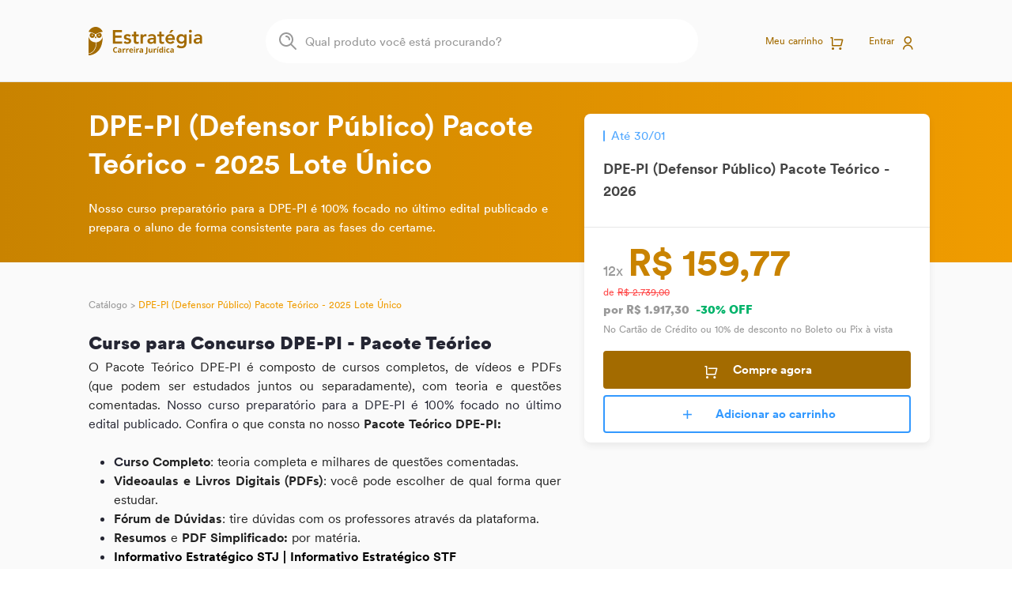

--- FILE ---
content_type: text/html; charset=utf-8
request_url: https://cj.estrategia.com/curso/dpe-pi-defensor-publico-pacote-teorico/
body_size: 10559
content:
<!doctype html>
<html data-n-head-ssr lang="pt-BR" data-n-head="%7B%22lang%22:%7B%22ssr%22:%22pt-BR%22%7D%7D">
  <head >
    <meta data-n-head="ssr" charset="utf-8"><meta data-n-head="ssr" name="viewport" content="width=device-width, initial-scale=1"><meta data-n-head="ssr" name="keywords" content="cursos online para concursos públicos, curso preparatório para concurso público, curso online para medicina, questões de concurso, questões para medicina, provas de concurso, provas de medicina, estratégia concursos, estratégia med"><meta data-n-head="ssr" httpEquiv="Cache-Control" content="no-cache, no-store, must-revalidate"><meta data-n-head="ssr" httpEquiv="Pragma" content="no-cache"><meta data-n-head="ssr" httpEquiv="Expires" content="0"><meta data-n-head="ssr" data-hid="og:title" name="og:title" content="Curso para Concurso da Defensoria Pública DPE PI - Pacote Teórico"><meta data-n-head="ssr" data-hid="description" name="description" content="Aprimore seus estudos com o Curso DPE PI para o Concurso Defensoria Pública do Piauí. Torne-se um defensor público estudando com o Estratégia!"><meta data-n-head="ssr" data-hid="og:description" name="og:description" content="Aprimore seus estudos com o Curso DPE PI para o Concurso Defensoria Pública do Piauí. Torne-se um defensor público estudando com o Estratégia!"><meta data-n-head="ssr" data-hid="og:image" name="og:image" content="https://open-graph-product-image.estrategia.com?key=carreiras-juridicas--Curso%20para%20Concurso%20da%20Defensoria%20P%C3%BAblica%20DPE%20PI%20-%20Pacote%20Te%C3%B3rico"><meta data-n-head="ssr" data-hid="og:image:alt" name="og:image:alt" content="Acesse o Estratégia Carreira Jurídica"><meta data-n-head="ssr" data-hid="og:url" name="og:url" content="https://cj.estrategia.com/curso/dpe-pi-defensor-publico-pacote-teorico/"><title>Curso para Concurso da Defensoria Pública DPE PI - Pacote Teórico</title><link data-n-head="ssr" rel="icon" type="image/x-icon" href="/favicon-carreiras-juridicas.ico"><link data-n-head="ssr" rel="icon" type="image/x-icon" href="/favicon-carreiras-juridicas.ico"><script data-n-head="ssr" src="https://cdn.wootric.com/wootric-sdk.js" defer></script><script data-n-head="ssr" src="https://app.getbeamer.com/js/beamer-embed.js" defer></script><script data-n-head="ssr" data-hid="InitNewRelic" src="/newrelic.js" defer type="text/javascript" charset="utf-8"></script><script data-n-head="ssr" data-hid="gtm-script">if(!window._gtm_init){window._gtm_init=1;(function(w,n,d,m,e,p){w[d]=(w[d]==1||n[d]=='yes'||n[d]==1||n[m]==1||(w[e]&&w[e][p]&&w[e][p]()))?1:0})(window,navigator,'doNotTrack','msDoNotTrack','external','msTrackingProtectionEnabled');(function(w,d,s,l,x,y){w[x]={};w._gtm_inject=function(i){if(w.doNotTrack||w[x][i])return;w[x][i]=1;w[l]=w[l]||[];w[l].push({'gtm.start':new Date().getTime(),event:'gtm.js'});var f=d.getElementsByTagName(s)[0],j=d.createElement(s);j.defer=true;j.src='https://www.googletagmanager.com/gtm.js?id='+i;f.parentNode.insertBefore(j,f);}})(window,document,'script','dataLayer','_gtm_ids','_gtm_inject')}</script><link rel="preload" href="https://content.estrategia.com/front-student/a7ce205.js" as="script"><link rel="preload" href="https://content.estrategia.com/front-student/2207926.js" as="script"><link rel="preload" href="https://content.estrategia.com/front-student/css/1ca5b16.css" as="style"><link rel="preload" href="https://content.estrategia.com/front-student/2e810ab.js" as="script"><link rel="preload" href="https://content.estrategia.com/front-student/css/d827f5d.css" as="style"><link rel="preload" href="https://content.estrategia.com/front-student/ae88d4b.js" as="script"><link rel="preload" href="https://content.estrategia.com/front-student/css/4a0b657.css" as="style"><link rel="preload" href="https://content.estrategia.com/front-student/7b114ad.js" as="script"><link rel="preload" href="https://content.estrategia.com/front-student/css/c6a8b52.css" as="style"><link rel="preload" href="https://content.estrategia.com/front-student/2a9136a.js" as="script"><link rel="preload" href="https://content.estrategia.com/front-student/css/e72019e.css" as="style"><link rel="preload" href="https://content.estrategia.com/front-student/dc12ec4.js" as="script"><link rel="stylesheet" href="https://content.estrategia.com/front-student/css/1ca5b16.css"><link rel="stylesheet" href="https://content.estrategia.com/front-student/css/d827f5d.css"><link rel="stylesheet" href="https://content.estrategia.com/front-student/css/4a0b657.css"><link rel="stylesheet" href="https://content.estrategia.com/front-student/css/c6a8b52.css"><link rel="stylesheet" href="https://content.estrategia.com/front-student/css/e72019e.css">
  </head>
  <body >
    <noscript data-n-head="ssr" data-hid="gtm-noscript" data-pbody="true"></noscript><div data-server-rendered="true" id="__nuxt"><!----><div id="__layout"><div><div><div class="c-theme-provider c-theme-carreiras-juridicas"><div data-fetch-key="0" class="flex flex-col flex-wrap"><div data-v-b1d78796><!----> <header class="c-container catalog-bottom-line c-d-flex justify-between py-6 c-vertical-center" data-v-b1d78796><a href="/" class="mr-20" data-v-b1d78796><img src="https://content.estrategia.com/front-student/img/9b7c8df.svg" alt="Estratégia Educacional" width="144" height="32" data-v-b1d78796></a> <div class="flex-1" data-v-b1d78796><label class="c-search-bar flex-1 c-search-bar--lg"><input placeholder="Qual produto você está procurando?" type="text" value="" class="c-search-bar__input"> <svg width="24" height="24" viewBox="0 0 24 24" xmlns="http://www.w3.org/2000/svg" name="search" class="transition-colors duration-300 in-out SearchOutline-icon c-search-bar__icon"><path fill-rule="evenodd" clip-rule="evenodd" d="M10 3C6.13401 3 3 6.13401 3 10C3 13.866 6.13401 17 10 17C13.866 17 17 13.866 17 10C17 6.13401 13.866 3 10 3ZM1 10C1 5.02944 5.02944 1 10 1C14.9706 1 19 5.02944 19 10C19 12.125 18.2635 14.078 17.0319 15.6177L22.7071 21.2929C23.0976 21.6834 23.0976 22.3166 22.7071 22.7071C22.3166 23.0976 21.6834 23.0976 21.2929 22.7071L15.6177 17.0319C14.078 18.2635 12.125 19 10 19C5.02944 19 1 14.9706 1 10ZM9 6C9 5.44772 9.44771 5 10 5C12.7614 5 15 7.23858 15 10C15 10.5523 14.5523 11 14 11C13.4477 11 13 10.5523 13 10C13 8.34315 11.6569 7 10 7C9.44771 7 9 6.55228 9 6Z" fill="var(--c-color-gray-300)"></path></svg> <button aria-label="Limpar" class="c-search-bar__close" style="display:none;"><svg width="24" height="24" viewBox="0 0 24 24" xmlns="http://www.w3.org/2000/svg" filled="true" name="close" class="transition-colors duration-300 in-out CloseFilled-icon c-icon"><path fill-rule="evenodd" clip-rule="evenodd" d="M12 23C18.0751 23 23 18.0751 23 12C23 5.92487 18.0751 1 12 1C5.92487 1 1 5.92487 1 12C1 18.0751 5.92487 23 12 23ZM16.7071 16.7071C16.3166 17.0976 15.6834 17.0976 15.2929 16.7071L12 13.4142L8.70711 16.7071C8.31658 17.0976 7.68342 17.0976 7.29289 16.7071C6.90237 16.3166 6.90237 15.6834 7.29289 15.2929L10.5858 12L7.29289 8.70711C6.90237 8.31658 6.90237 7.68342 7.29289 7.29289C7.68342 6.90237 8.31658 6.90237 8.70711 7.29289L12 10.5858L15.2929 7.29289C15.6834 6.90237 16.3166 6.90237 16.7071 7.29289C17.0976 7.68342 17.0976 8.31658 16.7071 8.70711L13.4142 12L16.7071 15.2929C17.0976 15.6834 17.0976 16.3166 16.7071 16.7071Z" fill="var(--c-color-primary)"></path></svg></button></label></div> <div class="c-d-flex ml-20" data-v-b1d78796><a target="_self" class="header-links-item c-d-flex c-vertical-center cart-icon c-text-primary c-text-hyperlink c-link" data-v-b1d78796><p class="c-text-b3 mr-2 whitespace-nowrap" data-v-b1d78796>
          Meu carrinho
        </p> <span role="img" data-icon="" aria-hidden="true" class="c-icon" style="color:currentColor;font-size:1.5rem;height:1.5rem;width:1.5rem;" data-v-28ac4d30 data-v-b1d78796></span> <!----></a> <a target="_self" href="https://perfil.estrategia.com/login?s=1" class="header-links-item ml-4 c-d-flex c-vertical-center c-text-primary c-text-hyperlink c-link" data-v-b1d78796><p class="c-text-b3 mr-2" data-v-b1d78796>
          Entrar
        </p> <span role="img" data-icon="" aria-hidden="true" class="c-icon" style="color:currentColor;font-size:1.5rem;height:1.5rem;width:1.5rem;" data-v-28ac4d30 data-v-b1d78796></span></a></div></header></div> <div data-v-ec63a4f0><div class="c-container sticky top-0 invisible md:visible" data-v-ec63a4f0><div class="c-row justify-end" data-v-ec63a4f0><div class="c-col-2 md:c-col-5 relative" data-v-ec63a4f0><a target="_self" class="catalog-card rounded-lg c-bg-white c-d-flex flex-col m-2 absolute mt-10 mr-2 right-0 c-text-primary c-text-hyperlink c-link" data-v-062ce240 data-v-ec63a4f0><div class="title-bottom-line pt-4 pb-7 px-6" data-v-062ce240><div class="c-d-flex justify-between mb-4" data-v-062ce240><div class="c-d-flex c-vertical-center" data-v-4559a4de data-v-062ce240><div class="vertical-bar mr-2 color-bg-estrategia" data-v-4559a4de></div> <p class="color-estrategia c-text-b2 color-estrategia" data-v-4559a4de>
    Até 30/01
  </p></div> <div class="c-d-flex c-vertical-center" data-v-062ce240><!----> <!----></div></div> <p class="c-text-subtitle c-text-gray-400 mb-1" data-v-062ce240>
      DPE-PI (Defensor Público) Pacote Teórico - 2026
    </p> <div style="display:none;" data-v-062ce240><div class="c-text-primary mt-1 font-semibold" data-v-062ce240>
        Ganhe:
      </div> <ul class="list-disc ml-4 c-text-b3 c-text-gray-500" data-v-062ce240></ul></div></div> <div class="c-d-flex justify-between c-vertical-center px-6 py-3 flex-grow" data-v-062ce240><div class="py-1" data-v-062ce240><p class="c-text-b1 c-text-gray-300 inline" data-v-062ce240>
        12x
      </p> <h2 class="c-text-h1 c-text-primary-200 inline-block" data-v-062ce240>
        R$ 159,77
      </h2> <br data-v-062ce240> <div data-v-062ce240><div class="c-text-b3 c-text-red flex flex-row" data-v-062ce240>
          de
          <div class="ml-1 line-through" data-v-062ce240>
            R$ 2.739,00
          </div></div> <strong class="c-text-gray-300 flex flex-row" data-v-062ce240>
          por R$ 1.917,30
          <div class="c-text-green-400 ml-2" data-v-062ce240>
            -30% OFF
          </div></strong></div> <p class="c-text-b3 c-text-gray-300 inline-block" data-v-062ce240>
        No Cartão de Crédito ou 10% de desconto no Boleto ou Pix à vista
      </p></div></div> <div class="c-d-flex c-vertical-center px-6 flex-grow mb-2" data-v-062ce240><button type="button" class="button-container c-button c-button--md c-button--primary c-text-btn c-button--full" data-v-062ce240><span class="c-button__content"><div class="c-d-flex center flex-grow buy-button" data-v-062ce240><span role="img" data-icon="" aria-hidden="true" outline="" class="c-icon c-icon--left" style="color:currentColor;font-size:1.5rem;height:1.5rem;width:1.5rem;" data-v-28ac4d30 data-v-062ce240></span> <span data-v-062ce240>Compre agora</span></div></span></button></div> <div class="c-d-flex c-vertical-center px-6 flex-grow mb-3" data-v-062ce240><button type="button" class="button-container button-container__add-to-cart c-button c-button--md c-button--primary c-text-btn c-button--outline" data-v-062ce240><span class="c-button__content"><div class="c-d-flex center flex-grow buy-button" data-v-062ce240><span role="img" data-icon="" aria-hidden="true" class="c-icon mr-6 icon-add-cart" style="color:currentColor;font-size:1.5rem;height:1.5rem;width:1.5rem;" data-v-28ac4d30 data-v-062ce240></span> <span data-v-062ce240>Adicionar ao carrinho</span></div></span></button></div></a></div></div></div> <div class="c-container py-8" style="background-image:linear-gradient(270deg, var(--c-color-primary-100) 0%, var(--c-color-primary-200) 100%);" data-v-ec63a4f0><div class="c-row" data-v-ec63a4f0><div class="c-col-2 md:c-col-7" data-v-ec63a4f0><h1 id="productName" class="c-text-h2 c-text-white" data-v-ec63a4f0>
           DPE-PI (Defensor Público) Pacote Teórico - 2025 Lote Único
        </h1> <div id="productDescription" class="c-text-b2 c-text-white mt-5" data-v-ec63a4f0>Nosso curso preparatório para a DPE-PI  é 100% focado no último edital publicado e prepara o aluno de forma consistente para as fases do certame.</div> <!----></div></div></div> <div class="c-container py-8" data-v-ec63a4f0><div class="c-row c-bg-gray-100 py-3" data-v-ec63a4f0><div class="c-col-2 md:c-col-7" data-v-ec63a4f0><nav class="c-text-b3 c-text-gray-300 mb-5 flex" data-v-ec63a4f0><a href="/cursos" class="mr-1 cursor-pointer path-link" data-v-ec63a4f0>
            Catálogo
          </a> <!----> <span class="mr-1" data-v-ec63a4f0>&gt;</span> <span class="c-text-primary-100" data-v-ec63a4f0>
             DPE-PI (Defensor Público) Pacote Teórico - 2025 Lote Único
          </span></nav> <div data-v-3d9021ec data-v-ec63a4f0><!----></div></div> <div class="c-col-2 md:c-col-5 md:pointer-events-none md:hidden" data-v-ec63a4f0><div class="floating-card-container" data-v-ec63a4f0><a target="_self" class="catalog-card rounded-lg c-bg-white c-d-flex flex-col m-2 product-card-mobile c-text-primary c-text-hyperlink c-link" data-v-062ce240 data-v-ec63a4f0><div class="title-bottom-line pt-4 pb-7 px-6" data-v-062ce240><div class="c-d-flex justify-between mb-4" data-v-062ce240><div class="c-d-flex c-vertical-center" data-v-4559a4de data-v-062ce240><div class="vertical-bar mr-2 color-bg-estrategia" data-v-4559a4de></div> <p class="color-estrategia c-text-b2 color-estrategia" data-v-4559a4de>
    Até 30/01
  </p></div> <div class="c-d-flex c-vertical-center" data-v-062ce240><!----> <!----></div></div> <p class="c-text-subtitle c-text-gray-400 mb-1" data-v-062ce240>
      DPE-PI (Defensor Público) Pacote Teórico - 2026
    </p> <div style="display:none;" data-v-062ce240><div class="c-text-primary mt-1 font-semibold" data-v-062ce240>
        Ganhe:
      </div> <ul class="list-disc ml-4 c-text-b3 c-text-gray-500" data-v-062ce240></ul></div></div> <div class="c-d-flex justify-between c-vertical-center px-6 py-3 flex-grow" data-v-062ce240><div class="py-1" data-v-062ce240><p class="c-text-b1 c-text-gray-300 inline" data-v-062ce240>
        12x
      </p> <h2 class="c-text-h1 c-text-primary-200 inline-block" data-v-062ce240>
        R$ 159,77
      </h2> <br data-v-062ce240> <div data-v-062ce240><div class="c-text-b3 c-text-red flex flex-row" data-v-062ce240>
          de
          <div class="ml-1 line-through" data-v-062ce240>
            R$ 2.739,00
          </div></div> <strong class="c-text-gray-300 flex flex-row" data-v-062ce240>
          por R$ 1.917,30
          <div class="c-text-green-400 ml-2" data-v-062ce240>
            -30% OFF
          </div></strong></div> <p class="c-text-b3 c-text-gray-300 inline-block" data-v-062ce240>
        No Cartão de Crédito ou 10% de desconto no Boleto ou Pix à vista
      </p></div></div> <div class="c-d-flex c-vertical-center px-6 flex-grow mb-2" data-v-062ce240><button type="button" class="button-container c-button c-button--md c-button--primary c-text-btn c-button--full" data-v-062ce240><span class="c-button__content"><div class="c-d-flex center flex-grow buy-button" data-v-062ce240><span role="img" data-icon="" aria-hidden="true" outline="" class="c-icon c-icon--left" style="color:currentColor;font-size:1.5rem;height:1.5rem;width:1.5rem;" data-v-28ac4d30 data-v-062ce240></span> <span data-v-062ce240>Compre agora</span></div></span></button></div> <div class="c-d-flex c-vertical-center px-6 flex-grow mb-3" data-v-062ce240><button type="button" class="button-container button-container__add-to-cart c-button c-button--md c-button--primary c-text-btn c-button--outline" data-v-062ce240><span class="c-button__content"><div class="c-d-flex center flex-grow buy-button" data-v-062ce240><span role="img" data-icon="" aria-hidden="true" class="c-icon mr-6 icon-add-cart" style="color:currentColor;font-size:1.5rem;height:1.5rem;width:1.5rem;" data-v-28ac4d30 data-v-062ce240></span> <span data-v-062ce240>Adicionar ao carrinho</span></div></span></button></div></a></div></div></div></div> <!----> <div class="pb-8" data-v-ec63a4f0></div></div> <!----> <footer data-fetch-key="data-v-63447673:0" class="footer-catalog text-center z-10" data-v-63447673><div class="c-container text-left pb-8" data-v-63447673><div class="c-row" data-v-63447673><div class="c-d-flex flex-col c-col-12 space-y-6 md:c-col-3 pt-12" data-v-c5a5465a><div data-v-c5a5465a><img src="https://content.estrategia.com/front-student/img/9b7c8df.svg" alt="Estratégia Carreiras Jurídicas" width="152" height="48" data-v-c5a5465a></div> <p class="c-text-b2" data-v-c5a5465a>
    Estude com quem mais aprova para cargos como juiz, delegado, promotor, defensor público e procurador. Prepare-se onde, quando e sempre que quiser com cursos, questões e conteúdos completos para carreiras jurídicas.
  </p> <ul class="flex space-x-4" data-v-c5a5465a><li data-v-c5a5465a><a target="_blank" rel="noopener noreferrer" href="https://www.instagram.com/estrategiacarreirajuridica/" class="c-link__social c-text-primary c-text-hyperlink c-link" data-v-c5a5465a><img src="[data-uri]" alt="Instagram" data-v-c5a5465a></a></li> <li data-v-c5a5465a><a target="_blank" rel="noopener noreferrer" href="https://www.facebook.com/@estrategiacarreirajuridica" class="c-link__social c-text-primary c-text-hyperlink c-link" data-v-c5a5465a><img src="[data-uri]" alt="Facebook" data-v-c5a5465a></a></li> <li data-v-c5a5465a><a target="_blank" rel="noopener noreferrer" href="https://www.youtube.com/channel/UClbMGuYbj2Mh1m3w144ETWQ" class="c-link__social c-text-primary c-text-hyperlink c-link" data-v-c5a5465a><img src="[data-uri]" alt="YouTube" data-v-c5a5465a></a></li> <li data-v-c5a5465a><a target="_blank" rel="noopener noreferrer" href="https://twitter.com/EstratJuridica" class="c-link__social c-text-primary c-text-hyperlink c-link" data-v-c5a5465a><img src="[data-uri]" alt="Twitter" data-v-c5a5465a></a></li></ul></div> <div class="c-d-flex flex-col c-col-6 md:c-col-2 c-horizontal-start md:c-horizontal-start py-4 md:pt-12 md:pb-0" data-v-5194b534><h4 class="c-text-subtitle" data-v-5194b534>
    Institucional
  </h4> <ul class="flex flex-col" data-v-5194b534><li data-v-5194b534><a target="_blank" rel="noopener noreferrer" href="https://www.estrategiaconcursos.com.br/pagina/quem-somos/" class="c-link__footer c-text-primary c-text-hyperlink c-link" data-v-5194b534>
        Quem somos
      </a></li><li data-v-5194b534><a target="_blank" rel="noopener noreferrer" href="https://www.estrategiaconcursos.com.br/pagina/seguranca/" class="c-link__footer c-text-primary c-text-hyperlink c-link" data-v-5194b534>
        Segurança
      </a></li><li data-v-5194b534><a target="_blank" rel="noopener noreferrer" href="https://public-miscellaneous.s3.sa-east-1.amazonaws.com/termos/Termos+de+Uso+Concursos+-+ECJ+Vital%C3%ADcia_Atual.pdf" class="c-link__footer c-text-primary c-text-hyperlink c-link" data-v-5194b534>
        Termos de Uso
      </a></li><li data-v-5194b534><a target="_blank" rel="noopener noreferrer" href="https://gratis.estrategiaconcursos.com.br/politica-de-privacidade/" class="c-link__footer c-text-primary c-text-hyperlink c-link" data-v-5194b534>
        Política de Privacidade
      </a></li><li data-v-5194b534><a target="_blank" rel="noopener noreferrer" href="https://www.estrategiaconcursos.com.br/denunciar/" class="c-link__footer c-text-primary c-text-hyperlink c-link" data-v-5194b534>
        Denuncie a pirataria
      </a></li><li data-v-5194b534><a target="_blank" rel="noopener noreferrer" href="https://www.estrategiaconcursos.com.br/eventos/" class="c-link__footer c-text-primary c-text-hyperlink c-link" data-v-5194b534>
        Eventos
      </a></li><li data-v-5194b534><a target="_blank" rel="noopener noreferrer" href="https://www.estrategiaconcursos.com.br/mapaDoSite/" class="c-link__footer c-text-primary c-text-hyperlink c-link" data-v-5194b534>
        Mapa do site
      </a></li><li data-v-5194b534><a target="_blank" rel="noopener noreferrer" href="https://www.estrategiaconcursos.com.br/pagina/programa-de-afiliados/" class="c-link__footer c-text-primary c-text-hyperlink c-link" data-v-5194b534>
        Programa de afiliados
      </a></li><li data-v-5194b534><a target="_blank" rel="noopener noreferrer" href="https://estrategiaconcursos.pandape.infojobs.com.br/" class="c-link__footer c-text-primary c-text-hyperlink c-link" data-v-5194b534>
        Trabalhe conosco
      </a></li></ul></div><div class="c-d-flex flex-col c-col-6 md:c-col-2 c-horizontal-start md:c-horizontal-start py-4 md:pt-12 md:pb-0" data-v-5194b534><h4 class="c-text-subtitle" data-v-5194b534>
    Suporte
  </h4> <ul class="flex flex-col" data-v-5194b534><li data-v-5194b534><a target="_blank" rel="noopener noreferrer" href="https://atendimentocarreirajuridica.estrategia.com/hc/pt-br" class="c-link__footer c-text-primary c-text-hyperlink c-link" data-v-5194b534>
        Fale conosco
      </a></li><li data-v-5194b534><a target="_blank" rel="noopener noreferrer" href="https://play.google.com/store/apps/details?id=br.com.estrategiaeducacional.juridicas&amp;pli=1" class="c-link__footer c-text-primary c-text-hyperlink c-link" data-v-5194b534>
        Baixe o app
      </a></li><li data-v-5194b534><a target="_blank" rel="noopener noreferrer" href="https://cj.estrategia.com/portal/" class="c-link__footer c-text-primary c-text-hyperlink c-link" data-v-5194b534>
        Blog
      </a></li><li data-v-5194b534><a target="_blank" rel="noopener noreferrer" href="https://atendimentocarreirajuridica.estrategia.com/hc/pt-br" class="c-link__footer c-text-primary c-text-hyperlink c-link" data-v-5194b534>
        Central de Ajuda
      </a></li></ul></div><div class="c-d-flex flex-col c-col-6 md:c-col-2 c-horizontal-start md:c-horizontal-start py-4 md:pt-12 md:pb-0" data-v-5194b534><h4 class="c-text-subtitle" data-v-5194b534>
    Materiais
  </h4> <ul class="flex flex-col" data-v-5194b534><li data-v-5194b534><a target="_blank" rel="noopener noreferrer" href="https://cj.estrategia.com/concurso/assinaturas" class="c-link__footer c-text-primary c-text-hyperlink c-link" data-v-5194b534>
        ⭐ Assinaturas
      </a></li><li data-v-5194b534><a target="_blank" rel="noopener noreferrer" href="https://cj.estrategia.com/concurso/cursos-para-delegados" class="c-link__footer c-text-primary c-text-hyperlink c-link" data-v-5194b534>
        Cursos para Delegado
      </a></li><li data-v-5194b534><a target="_blank" rel="noopener noreferrer" href="https://cj.estrategia.com/concurso/cursos-para-procuradorias-e-advogados" class="c-link__footer c-text-primary c-text-hyperlink c-link" data-v-5194b534>
        Cursos para Procuradoria
      </a></li><li data-v-5194b534><a target="_blank" rel="noopener noreferrer" href="https://cj.estrategia.com/concurso/enam" class="c-link__footer c-text-primary c-text-hyperlink c-link" data-v-5194b534>
        Cursos para ENAM
      </a></li><li data-v-5194b534><a target="_blank" rel="noopener noreferrer" href="https://cj.estrategia.com/concurso/enac" class="c-link__footer c-text-primary c-text-hyperlink c-link" data-v-5194b534>
        Cursos para ENAC
      </a></li><li data-v-5194b534><a target="_blank" rel="noopener noreferrer" href="https://cj.estrategia.com/concurso/cursos-para-magistratura" class="c-link__footer c-text-primary c-text-hyperlink c-link" data-v-5194b534>
        Cursos para Magistratura
      </a></li><li data-v-5194b534><a target="_blank" rel="noopener noreferrer" href="https://cj.estrategia.com/concurso/cursos-para-promotor" class="c-link__footer c-text-primary c-text-hyperlink c-link" data-v-5194b534>
        Cursos para Promotorias
      </a></li><li data-v-5194b534><a target="_blank" rel="noopener noreferrer" href="https://cj.estrategia.com/concurso/cursos-para-cartorio" class="c-link__footer c-text-primary c-text-hyperlink c-link" data-v-5194b534>
        Cursos para Cartórios
      </a></li><li data-v-5194b534><a target="_blank" rel="noopener noreferrer" href="https://cj.estrategia.com/concurso/cursos-regulares" class="c-link__footer c-text-primary c-text-hyperlink c-link" data-v-5194b534>
        Cursos Regulares
      </a></li><li data-v-5194b534><a target="_blank" rel="noopener noreferrer" href="https://cj.estrategia.com/concurso/fase-escrita" class="c-link__footer c-text-primary c-text-hyperlink c-link" data-v-5194b534>
        Fase Escrita
      </a></li><li data-v-5194b534><a target="_blank" rel="noopener noreferrer" href="https://cj.estrategia.com/concurso/fase-oral" class="c-link__footer c-text-primary c-text-hyperlink c-link" data-v-5194b534>
        Fase Oral
      </a></li></ul></div></div> <div class="c-row c-d-flex px-8 footer-catalog-payments" data-v-63447673><div class="c-d-flex flex-wrap c-col-12 md:c-col-7 justify-between" data-v-63447673><div class="c-d-flex flex-wrap c-vertical-center" data-v-63447673><h4 class="c-text-subtitle my-8" data-v-63447673>
            Formas de pagamento:
          </h4> <div class="c-d-flex flex-wrap space-x-4" data-v-63447673><img src="https://content.estrategia.com/front-student/img/5464acb.svg" alt="Boleto Bancário" width="56" height="40" class="my-8 ml-4" data-v-63447673> <img src="https://content.estrategia.com/front-student/img/04820f7.svg" alt="Cartão MasterCard" width="56" height="40" class="my-8" data-v-63447673> <img src="https://content.estrategia.com/front-student/img/42f3dcc.svg" alt="Cartão Visa" width="56" height="40" class="my-8" data-v-63447673> <img src="https://content.estrategia.com/front-student/img/3091e9a.svg" alt="Cartão American Express" width="56" height="40" class="my-8" data-v-63447673> <img src="https://content.estrategia.com/front-student/img/f8a7289.svg" alt="Cartão Diners Club" width="56" height="40" class="my-8" data-v-63447673> <img src="https://content.estrategia.com/front-student/img/92f641b.svg" alt="Cartão Elo" width="56" height="40" class="my-8 mr-4" data-v-63447673></div></div> <div class="c-d-flex my-8" data-v-63447673><img src="https://content.estrategia.com/front-student/img/7e31e59.svg" alt="Selo ABED" width="64" height="56" data-v-63447673> <img src="https://content.estrategia.com/front-student/img/0eae9a9.svg" alt="Selo e-Bit" width="56" height="56" class="ml-6" data-v-63447673></div></div></div> <div class="c-container py-6 text-center" data-v-63447673><div class="c-text-b3" data-v-63447673>
        © 2026 Estratégia Educacional. Todos os direitos reservados.
      </div></div></div></footer></div></div></div></div></div></div><script>window.__NUXT__=(function(a,b,c,d,e,f,g,h,i,j,k,l,m,n,o,p,q,r,s,t,u,v,w,x,y,z,A,B,C,D,E,F,G,H,I,J,K,L,M,N,O){return {layout:a,data:[{}],fetch:{"0":{product:{id:"b0ef8f86-cace-4bdb-bfba-114ed54a6c7a",slug:"dpe-pi-defensor-publico-pacote-teorico",name:"DPE-PI (Defensor Público) Pacote Teórico - 2026",description:"Nosso curso preparatório para a DPE-PI  é 100% focado no último edital publicado e prepara o aluno de forma consistente para as fases do certame.",selling_ends_at:"2200-01-01T03:00:00Z",full_description:{content:[{attrs:{blockSpacing:a,level:z,lineSpacing:a,textAlign:"left"},content:[{marks:[{type:i}],text:"Curso para Concurso DPE-PI - Pacote Teórico",type:b}],type:B},{attrs:{blockSpacing:c,lineSpacing:a,textAlign:e},content:[{marks:[{attrs:{color:o},type:g}],text:"O Pacote Teórico DPE-PI é composto de cursos completos, de vídeos e PDFs (que podem ser estudados juntos ou separadamente), com teoria e questões comentadas. ",type:b},{text:"Nosso curso preparatório para a DPE-PI é 100% focado no último edital publicado. ",type:b},{marks:[{attrs:{color:o},type:g}],text:"Confira o que consta no nosso ",type:b},{marks:[{type:i},{attrs:{color:o},type:g}],text:"Pacote Teórico DPE-PI:",type:b}],type:d},{attrs:{blockSpacing:c,lineSpacing:a,textAlign:e},type:d},{attrs:{listStyle:f},content:[{attrs:{blockSpacing:c},content:[{attrs:{blockSpacing:c,lineSpacing:a,textAlign:e},content:[{marks:[{type:i}],text:"Cu",type:b},{marks:[{type:i},{attrs:{color:o},type:g}],text:"rso Completo",type:b},{marks:[{attrs:{color:o},type:g}],text:": teoria completa e milhares de questões comentadas.",type:b}],type:d}],type:k},{attrs:{blockSpacing:c},content:[{attrs:{blockSpacing:c,lineSpacing:a,textAlign:e},content:[{marks:[{type:i},{attrs:{color:o},type:g}],text:"Videoaulas e Livros Digitais (PDFs)",type:b},{marks:[{attrs:{color:o},type:g}],text:": você pode escolher de qual forma quer estudar.",type:b}],type:d}],type:k},{attrs:{blockSpacing:c},content:[{attrs:{blockSpacing:c,lineSpacing:a,textAlign:e},content:[{marks:[{type:i},{attrs:{color:o},type:g}],text:"Fórum de Dúvidas",type:b},{marks:[{attrs:{color:o},type:g}],text:": tire dúvidas com os professores através da plataforma.",type:b}],type:d}],type:k},{attrs:{blockSpacing:c},content:[{attrs:{blockSpacing:c,lineSpacing:a,textAlign:e},content:[{marks:[{type:i},{attrs:{color:o},type:g}],text:"Resumos ",type:b},{marks:[{attrs:{color:o},type:g}],text:"e",type:b},{marks:[{type:i},{attrs:{color:o},type:g}],text:" PDF Simplificado: ",type:b},{marks:[{attrs:{color:o},type:g}],text:"por matéria.",type:b}],type:d}],type:k},{attrs:{blockSpacing:c},content:[{attrs:{blockSpacing:c,lineSpacing:a,textAlign:e},content:[{marks:[{type:i},{attrs:{color:m},type:g}],text:"Informativo Estratégico STJ | Informativo Estratégico STF",type:b}],type:d},{attrs:{blockSpacing:c,lineSpacing:a,textAlign:e},type:d}],type:k}],type:t},{attrs:{blockSpacing:c,lineSpacing:a,textAlign:e},content:[{text:"Estão inclusas as seguintes DISCIPLINAS:",type:b}],type:d},{attrs:{blockSpacing:c,lineSpacing:a,textAlign:e},type:d},{attrs:{listStyle:f},content:[{attrs:{blockSpacing:c},content:[{attrs:{blockSpacing:a,lineSpacing:a,textAlign:e},content:[{marks:[{type:i},{attrs:{color:m},type:g}],text:"Direito Administrativo ",type:b}],type:d}],type:k},{attrs:{blockSpacing:c},content:[{attrs:{blockSpacing:a,lineSpacing:a,textAlign:e},content:[{marks:[{type:i},{attrs:{color:m},type:g}],text:"Direito Constitucional",type:b}],type:d}],type:k},{attrs:{blockSpacing:c},content:[{attrs:{blockSpacing:a,lineSpacing:a,textAlign:e},content:[{marks:[{type:i},{attrs:{color:m},type:g}],text:"Direito da Criança e Adolescente e Pessoa com Deficiência",type:b}],type:d}],type:k},{attrs:{blockSpacing:c},content:[{attrs:{blockSpacing:a,lineSpacing:a,textAlign:e},content:[{marks:[{type:i},{attrs:{color:m},type:g}],text:"Direito Previdenciário",type:b}],type:d}],type:k},{attrs:{blockSpacing:c},content:[{attrs:{blockSpacing:a,lineSpacing:a,textAlign:e},content:[{marks:[{type:i},{attrs:{color:m},type:g}],text:"Direito Civil",type:b}],type:d}],type:k},{attrs:{blockSpacing:c},content:[{attrs:{blockSpacing:a,lineSpacing:a,textAlign:e},content:[{marks:[{type:i},{attrs:{color:m},type:g}],text:"Direito Processual Civil ",type:b}],type:d}],type:k},{attrs:{blockSpacing:c},content:[{attrs:{blockSpacing:a,lineSpacing:a,textAlign:e},content:[{marks:[{type:i},{attrs:{color:m},type:g}],text:"Direito Empresarial",type:b}],type:d}],type:k},{attrs:{blockSpacing:c},content:[{attrs:{blockSpacing:a,lineSpacing:a,textAlign:e},content:[{marks:[{type:i},{attrs:{color:m},type:g}],text:"Direitos Difusos e Coletivos",type:b}],type:d}],type:k},{attrs:{blockSpacing:c},content:[{attrs:{blockSpacing:a,lineSpacing:a,textAlign:e},content:[{marks:[{type:i},{attrs:{color:m},type:g}],text:"Sociologia Jurídica e Filosofia Jurídica",type:b}],type:d}],type:k},{attrs:{blockSpacing:c},content:[{attrs:{blockSpacing:a,lineSpacing:a,textAlign:e},content:[{marks:[{type:i},{attrs:{color:m},type:g}],text:"Princípios e Atribuições Institucionais da Defensoria",type:b}],type:d}],type:k},{attrs:{blockSpacing:c},content:[{attrs:{blockSpacing:a,lineSpacing:a,textAlign:e},content:[{marks:[{type:i},{attrs:{color:m},type:g}],text:"Direito Penal",type:b}],type:d}],type:k},{attrs:{blockSpacing:c},content:[{attrs:{blockSpacing:a,lineSpacing:a,textAlign:e},content:[{marks:[{type:i},{attrs:{color:m},type:g}],text:"Direito Processual Penal",type:b}],type:d}],type:k},{attrs:{blockSpacing:c},content:[{attrs:{blockSpacing:a,lineSpacing:a,textAlign:e},content:[{marks:[{type:i},{attrs:{color:m},type:g}],text:"Legislação Penal Especial",type:b}],type:d}],type:k},{attrs:{blockSpacing:c},content:[{attrs:{blockSpacing:a,lineSpacing:a,textAlign:e},content:[{marks:[{type:i},{attrs:{color:m},type:g}],text:"Direito do Consumidor",type:b}],type:d}],type:k},{attrs:{blockSpacing:c},content:[{attrs:{blockSpacing:a,lineSpacing:a,textAlign:e},content:[{marks:[{type:i},{attrs:{color:m},type:g}],text:"Legislação Civil",type:b}],type:d}],type:k},{attrs:{blockSpacing:c},content:[{attrs:{blockSpacing:c,lineSpacing:a,textAlign:e},content:[{marks:[{type:i},{attrs:{color:m},type:g}],text:"Execução Penal ",type:b}],type:d}],type:k},{attrs:{blockSpacing:c},content:[{attrs:{blockSpacing:c,lineSpacing:a,textAlign:e},content:[{marks:[{type:i},{attrs:{color:m},type:g}],text:"Direitos Humanos",type:b}],type:d}],type:k}],type:t},{attrs:{childrenBackgroundColor:p,childrenBorderColor:"var(--c-color-orange-300)",childrenBorderRadius:"10",childrenBorderSize:z,childrenMargin:f,childrenMinWidth:C,childrenPadding:D,childrenTextColor:p,columnsQty:E,gap:f,selectedLayoutType:"mci-flex-row",showGridLines:j},content:[{content:[{attrs:{blockSpacing:c,lineSpacing:a,textAlign:e},content:[{text:"🎯 Se você pretende APROVEITAR as diversas oportunidades para os concursos de Defensorias, conheça as nossas ASSINATURAS. Nelas estão contidos todos os materiais disponíveis nos Pacotes, incluindo os Pacotes Estudo Estratégico e Pacotaços, para todos os concursos da área:",type:b}],type:d},{attrs:{blockSpacing:c,lineSpacing:a,textAlign:e},type:d},{attrs:{blockSpacing:c,lineSpacing:a,textAlign:e},content:[{marks:[{attrs:{class:f,href:F,rel:q,target:r},type:s}],text:"Assinatura Defensorias - Básica 1 ano",type:b},{marks:[{attrs:{class:f,href:F,rel:q,target:r},type:s}],type:G},{marks:[{attrs:{class:f,href:"https:\u002F\u002Fcj.estrategia.com\u002Fcurso\u002Fassinatura-defensorias-basica-2-anos\u002F",rel:q,target:r},type:s}],text:"Assinatura Defensorias - Básica 2 anos",type:b}],type:d},{attrs:{blockSpacing:c,lineSpacing:a,textAlign:e},type:d},{attrs:{blockSpacing:c,lineSpacing:a,textAlign:e},content:[{marks:[{attrs:{class:f,href:H,rel:q,target:r},type:s}],text:"Assinatura Defensorias - Premium 1 ano",type:b},{marks:[{attrs:{class:f,href:H,rel:q,target:r},type:s}],type:G},{marks:[{attrs:{class:f,href:"https:\u002F\u002Fcj.estrategia.com\u002Fcurso\u002Fassinatura-defensoria-2-anos\u002F",rel:q,target:r},type:s}],text:"Assinatura Defensorias - Premium 2 anos",type:b}],type:d}],type:I}],type:J},{attrs:{blockSpacing:a,level:5,lineSpacing:a,textAlign:e},content:[{text:"📌",type:b},{marks:[{type:i}],text:"Compromisso de Atualização Pós-Edital",type:b}],type:B},{attrs:{blockSpacing:c,lineSpacing:a,textAlign:K},content:[{text:"Quando o edital de um concurso é publicado, é comum que as bancas incluam novos assuntos em algumas matérias (ou talvez até adicionem novas matérias inteiras).",type:b}],type:d},{attrs:{blockSpacing:c,lineSpacing:a,textAlign:K},content:[{text:"Mas não tem problema: adquirindo os nossos pacotes, ",type:b},{marks:[{type:i}],text:"você garante o recebimento de todas as atualizações - até a data da prova - sem custo adicional",type:b},{text:". ",type:b}],type:d},{attrs:{childrenBackgroundColor:p,childrenBorderColor:"var(--c-color-orange-100)",childrenBorderRadius:L,childrenBorderSize:z,childrenMargin:f,childrenMinWidth:C,childrenPadding:D,childrenTextColor:p,columnsQty:E,gap:f,selectedLayoutType:"mci-grid-columns",showGridLines:j},content:[{content:[{attrs:{blockSpacing:c,lineSpacing:a,textAlign:e},content:[{marks:[{type:i}],text:"Nossos Aprovados ",type:b},{text:"📊",type:b}],type:d},{attrs:{blockSpacing:c,lineSpacing:a,textAlign:e},type:d},{attrs:{blockSpacing:c,lineSpacing:a,textAlign:e},content:[{marks:[{type:i}],text:"DPE-GO",type:b}],type:d},{attrs:{listStyle:f},content:[{attrs:{blockSpacing:c},content:[{attrs:{blockSpacing:c,lineSpacing:a,textAlign:e},content:[{marks:[{type:i}],text:"Defensor Público",type:b},{text:": 12 aprovados nas 47 vagas (",type:b},{marks:[{type:i}],text:"25,5%",type:b},{text:"), sendo 5 aprovados entre os 8 primeiros.",type:b}],type:d}],type:k}],type:t},{attrs:{blockSpacing:c,lineSpacing:a,textAlign:e},type:d},{attrs:{blockSpacing:c,lineSpacing:a,textAlign:e},content:[{marks:[{type:i},{attrs:{color:u},type:g}],text:"DPE-SE",type:b}],type:d},{attrs:{listStyle:f},content:[{attrs:{blockSpacing:c},content:[{attrs:{blockSpacing:c,lineSpacing:a,textAlign:e},content:[{marks:[{type:i},{attrs:{color:u},type:g}],text:"Defensor Público:",type:b},{marks:[{attrs:{color:u},type:g}],text:" 3 aprovados nas 6 vagas de ampla concorrência ",type:b},{marks:[{type:i},{attrs:{color:u},type:g}],text:"(50%).",type:b}],type:d}],type:k}],type:t}],type:I}],type:J},{attrs:{blockSpacing:a,lineSpacing:a,textAlign:e},type:d},{attrs:{blockSpacing:a,lineSpacing:a,textAlign:e},content:[{marks:[{attrs:{color:o},type:g}],text:"Estratégia é o que mais aprova! Vamos juntos construir a sua aprovação. ;)",type:b}],type:d}],type:"doc"},amounts:{pix:v,boleto:v,credit_card:w,credit_card_installments:w,recurrent_payments:n,recurrent_payments_installments:n,recurrent_payments_details:{payments:f}},lot:{id:"d369bcd0-10f1-4b9f-b6a8-14f34b708ac5",name:" DPE-PI (Defensor Público) Pacote Teórico - 2025 Lote Único",slug:"dpe-pi-defensor-publico-pacote-teorico-lote-unico",amounts:{pix:x,boleto:x,credit_card:y,credit_card_installments:y,recurrent_payments:n,recurrent_payments_installments:n,recurrent_payments_details:{payments:f}},is_voucher_disabled:j,selling_ends_at:"2026-01-31T02:59:00Z"},categories:["96d9a5d4-1cdc-4104-b049-305e150be008","a6482d44-a07f-4739-8e63-c44840a51d3b","123486d3-63c1-45e6-8719-f8a870cc1a8e","07ed82f1-a405-460b-a865-c9b5195369d9"],seo:{meta_description:"Aprimore seus estudos com o Curso DPE PI para o Concurso Defensoria Pública do Piauí. Torne-se um defensor público estudando com o Estratégia!",slug_fallback:p,slug_canonical:p,page_title:"Curso para Concurso da Defensoria Pública DPE PI - Pacote Teórico"},allow_vouchers:h,bonus:f,is_available:h,full_items:[],nfe_settings:[{horizontal:"cursos-interativos",name:" Livro digital e videoaulas",percentage:97,horizontal_type:"structured",is_mandatory:h,sankhya_code:"1001",nfe_type:"product"},{horizontal:"forum-de-duvidas",name:"Fórum de dúvidas",percentage:3,horizontal_type:"not_structured",is_mandatory:j,sankhya_code:"1101",nfe_type:"service"}]},fromPrice:{pix:v,boleto:v,credit_card:w,credit_card_installments:w,recurrent_payments:n,recurrent_payments_installments:n,recurrent_payments_details:{payments:[]}},toPrice:{pix:x,boleto:x,credit_card:y,credit_card_installments:y,recurrent_payments:n,recurrent_payments_installments:n,recurrent_payments_details:{payments:f}},categoryProducts:{loading:j,data:[],page:A,perPage:L,doneLoading:j}},"data-v-63447673:0":{fixedFooter:{id:14,frase_vertical:"Estude com quem mais aprova para cargos como juiz, delegado, promotor, defensor público e procurador. Prepare-se onde, quando e sempre que quiser com cursos, questões e conteúdos completos para carreiras jurídicas.",link_instagram:"https:\u002F\u002Fwww.instagram.com\u002Festrategiacarreirajuridica\u002F",link_youtube:"https:\u002F\u002Fwww.youtube.com\u002Fchannel\u002FUClbMGuYbj2Mh1m3w144ETWQ",link_facebook:"https:\u002F\u002Fwww.facebook.com\u002F@estrategiacarreirajuridica",link_x:"https:\u002F\u002Ftwitter.com\u002FEstratJuridica"},dynamicFooter:[{titulo:"Institucional",itens:[{titulo:"Quem somos",tipo_de_documento:"quem_somos",url:"https:\u002F\u002Fwww.estrategiaconcursos.com.br\u002Fpagina\u002Fquem-somos\u002F",ativo:h},{titulo:"Segurança",tipo_de_documento:f,url:"https:\u002F\u002Fwww.estrategiaconcursos.com.br\u002Fpagina\u002Fseguranca\u002F",ativo:h},{titulo:"Termos de Uso",tipo_de_documento:l,url:"https:\u002F\u002Fpublic-miscellaneous.s3.sa-east-1.amazonaws.com\u002Ftermos\u002FTermos+de+Uso+Concursos+-+ECJ+Vital%C3%ADcia_Atual.pdf",ativo:h},{titulo:"Política de Privacidade",tipo_de_documento:"politica_de_privacidade",url:"https:\u002F\u002Fgratis.estrategiaconcursos.com.br\u002Fpolitica-de-privacidade\u002F",ativo:h},{titulo:"Denuncie a pirataria",tipo_de_documento:l,url:"https:\u002F\u002Fwww.estrategiaconcursos.com.br\u002Fdenunciar\u002F",ativo:h},{titulo:"Eventos",tipo_de_documento:l,url:"https:\u002F\u002Fwww.estrategiaconcursos.com.br\u002Feventos\u002F",ativo:h},{titulo:"Mapa do site",tipo_de_documento:l,url:"https:\u002F\u002Fwww.estrategiaconcursos.com.br\u002FmapaDoSite\u002F",ativo:h},{titulo:"Programa de afiliados",tipo_de_documento:l,url:"https:\u002F\u002Fwww.estrategiaconcursos.com.br\u002Fpagina\u002Fprograma-de-afiliados\u002F",ativo:h},{titulo:"Trabalhe conosco",tipo_de_documento:l,url:"https:\u002F\u002Festrategiaconcursos.pandape.infojobs.com.br\u002F",ativo:h}]},{titulo:"Suporte",itens:[{titulo:"Fale conosco",tipo_de_documento:l,url:M,ativo:h},{titulo:"Baixe o app",tipo_de_documento:l,url:"https:\u002F\u002Fplay.google.com\u002Fstore\u002Fapps\u002Fdetails?id=br.com.estrategiaeducacional.juridicas&pli=1",ativo:h},{titulo:"Blog",tipo_de_documento:l,url:"https:\u002F\u002Fcj.estrategia.com\u002Fportal\u002F",ativo:h},{titulo:"Central de Ajuda",tipo_de_documento:l,url:M,ativo:h}]},{titulo:"Materiais",itens:[{titulo:"⭐ Assinaturas",tipo_de_documento:l,url:"https:\u002F\u002Fcj.estrategia.com\u002Fconcurso\u002Fassinaturas",ativo:h},{titulo:"Cursos para Delegado",tipo_de_documento:l,url:"https:\u002F\u002Fcj.estrategia.com\u002Fconcurso\u002Fcursos-para-delegados",ativo:h},{titulo:"Cursos para Procuradoria",tipo_de_documento:l,url:"https:\u002F\u002Fcj.estrategia.com\u002Fconcurso\u002Fcursos-para-procuradorias-e-advogados",ativo:h},{titulo:"Cursos para ENAM",tipo_de_documento:f,url:"https:\u002F\u002Fcj.estrategia.com\u002Fconcurso\u002Fenam",ativo:h},{titulo:"Cursos para ENAC",tipo_de_documento:l,url:"https:\u002F\u002Fcj.estrategia.com\u002Fconcurso\u002Fenac",ativo:h},{titulo:"Cursos para Magistratura",tipo_de_documento:l,url:"https:\u002F\u002Fcj.estrategia.com\u002Fconcurso\u002Fcursos-para-magistratura",ativo:h},{titulo:"Cursos para Promotorias",tipo_de_documento:l,url:"https:\u002F\u002Fcj.estrategia.com\u002Fconcurso\u002Fcursos-para-promotor",ativo:h},{titulo:"Cursos para Cartórios",tipo_de_documento:l,url:"https:\u002F\u002Fcj.estrategia.com\u002Fconcurso\u002Fcursos-para-cartorio",ativo:h},{titulo:"Cursos Regulares",tipo_de_documento:l,url:"https:\u002F\u002Fcj.estrategia.com\u002Fconcurso\u002Fcursos-regulares",ativo:h},{titulo:"Fase Escrita",tipo_de_documento:l,url:"https:\u002F\u002Fcj.estrategia.com\u002Fconcurso\u002Ffase-escrita",ativo:h},{titulo:"Fase Oral",tipo_de_documento:l,url:"https:\u002F\u002Fcj.estrategia.com\u002Fconcurso\u002Ffase-oral",ativo:h}]}]}},error:f,state:{accessibility:{previewsFontSizeModifier:f,previewsLineHeightModifier:f,previewsMarginSizeModifier:f,fontSizeModifier:f,lineHeightModifier:f,marginSizeModifier:f},audio:{isOpen:j,albumImageUrl:f,playingSection:f,currentTrack:{albumId:f,isPlaying:j,index:f,position:n,volume:A,speed:A}},cart:{products:[]},castFilters:{applied:void 0},content:{},discursives:{activeIndex:n,submissionFiles:[],submissionConfirmModal:{isOpen:j,isSending:j},discursive:{},filesAwaitingCorrectionList:[],filesCorrectedList:[],filesHasErrorList:[],additional_submissions_limit:n},downloads:{isProcessing:j,queue:[]},essays:{activeIndex:n,essay:f,essayConfirmModal:{isOpen:j,isSending:j},filesAwaitingCorrectionList:[],filesCorrectedList:[],allFilesList:[],institutionOptions:[{label:"Selecione uma instituição",value:p}],isUserProposalFileMaxSizeExceeded:j,isMultipartDataMaxSizeExceeded:j,isMultipartDataDirty:j,isRequiredError:j,essayTitleInputState:N,essayDescriptionInputState:N,monthlyLimit:n,monthlySendByUserId:n,shouldValidateLimit:j,essayLimitModal:{isOpen:j,isLimitReached:j}},Events:{filteredEvents:[],calendars:[],filteredCalendars:[],bbbUrl:f},features:{features:{home_plan_extensive_yearly:h,home_plan_questions_monthly:h,home_plan_questions_yearly:h,home_plan_cast_monthly:h,home_plan_cast_yearly:h,new_products_catalog:h,maintenence_ecommerce:j},featuresAB:f,loaded:h,featuresEcommerce:{},isLoadingFeaturesEcommerce:j,shouldOpenModal:j},global:{previousPageName:"o Início",modal:f},layout:{leftMenuVisible:h},maintenance:{isVerticalUnderMaintenance:j},questionFilter:{filters:{},selectedIds:[],tree:[],filtersIncludeExclude:[],initialIncludeFilters:[],highlightedGroupsIndexes:[],searchBarTextCount:n,searchTextBarInput:p},search:{resultSet:f,searchedText:p,filter:f,order:f},shelfViewMode:{shelfViewMode:f},simulado:{isSimuladoRunning:j},studyTable:{content:{community_section:{tab_is_active:j,display_tab:j,community_ldi_id:f,community_ldi_slug:f},recent_activities_section:{empty_section:{card_description:"Seus conteúdos mais recentes aparecerão aqui",card_title:"Comece seu primeiro curso"}},events_section:{description:"Temos {{quantity}} eventos disponíveis atualmente",title:"Eventos do Estratégia"},questions_section:{description:"Você tem {{quantity}} listas adicionadas à sua estante",title:"Minhas listas de questões"},trails_section:{description:"Você tem {{quantity}} trilhas adicionados à sua estante",title:"Minhas trilhas"}}},userAnswersOfQuestion:{currentQuestionID:n,showModalUserAnswersOfQuestion:j}},serverRendered:h,routePath:"\u002Fcurso\u002Fdpe-pi-defensor-publico-pacote-teorico\u002F",config:{_app:{basePath:O,assetsPath:O,cdnURL:"https:\u002F\u002Fcontent.estrategia.com\u002Ffront-student\u002F"}},_asyncData:{},_errors:{}}}("default","text","none","paragraph","justify",null,"textStyle",true,"bold",false,"listItem","termos_de_uso","rgb(0, 0, 0)",0,"var(--c-color-gray-500)","","noopener noreferrer nofollow","_blank","link","bulletList","rgb(33, 37, 41)",246510,273900,172557,191730,4,1,"heading","300","20","3","https:\u002F\u002Fcj.estrategia.com\u002Fcurso\u002Fassinatura-defensorias-basica-1-ano\u002F","hardBreak","https:\u002F\u002Fcj.estrategia.com\u002Fcurso\u002Fassinatura-defensoria-1-ano\u002F","layoutContainerChild","layoutContainer","start",10,"https:\u002F\u002Fatendimentocarreirajuridica.estrategia.com\u002Fhc\u002Fpt-br","DEFAULT","\u002F"));</script><script src="https://content.estrategia.com/front-student/a7ce205.js" defer></script><script src="https://content.estrategia.com/front-student/7b114ad.js" defer></script><script src="https://content.estrategia.com/front-student/2a9136a.js" defer></script><script src="https://content.estrategia.com/front-student/dc12ec4.js" defer></script><script src="https://content.estrategia.com/front-student/2207926.js" defer></script><script src="https://content.estrategia.com/front-student/2e810ab.js" defer></script><script src="https://content.estrategia.com/front-student/ae88d4b.js" defer></script>
  </body>
</html>


--- FILE ---
content_type: text/css
request_url: https://content.estrategia.com/front-student/css/1ca5b16.css
body_size: 142753
content:
@charset "UTF-8";@font-face{font-family:swiper-icons;font-style:normal;font-weight:400;src:url("data:application/font-woff;charset=utf-8;base64, [base64]//wADZ2x5ZgAAAywAAADMAAAD2MHtryVoZWFkAAABbAAAADAAAAA2E2+eoWhoZWEAAAGcAAAAHwAAACQC9gDzaG10eAAAAigAAAAZAAAArgJkABFsb2NhAAAC0AAAAFoAAABaFQAUGG1heHAAAAG8AAAAHwAAACAAcABAbmFtZQAAA/gAAAE5AAACXvFdBwlwb3N0AAAFNAAAAGIAAACE5s74hXjaY2BkYGAAYpf5Hu/j+W2+MnAzMYDAzaX6QjD6/4//Bxj5GA8AuRwMYGkAPywL13jaY2BkYGA88P8Agx4j+/8fQDYfA1AEBWgDAIB2BOoAeNpjYGRgYNBh4GdgYgABEMnIABJzYNADCQAACWgAsQB42mNgYfzCOIGBlYGB0YcxjYGBwR1Kf2WQZGhhYGBiYGVmgAFGBiQQkOaawtDAoMBQxXjg/wEGPcYDDA4wNUA2CCgwsAAAO4EL6gAAeNpj2M0gyAACqxgGNWBkZ2D4/wMA+xkDdgAAAHjaY2BgYGaAYBkGRgYQiAHyGMF8FgYHIM3DwMHABGQrMOgyWDLEM1T9/w8UBfEMgLzE////P/5//f/V/xv+r4eaAAeMbAxwIUYmIMHEgKYAYjUcsDAwsLKxc3BycfPw8jEQA/[base64]/uznmfPFBNODM2K7MTQ45YEAZqGP81AmGGcF3iPqOop0r1SPTaTbVkfUe4HXj97wYE+yNwWYxwWu4v1ugWHgo3S1XdZEVqWM7ET0cfnLGxWfkgR42o2PvWrDMBSFj/IHLaF0zKjRgdiVMwScNRAoWUoH78Y2icB/yIY09An6AH2Bdu/UB+yxopYshQiEvnvu0dURgDt8QeC8PDw7Fpji3fEA4z/PEJ6YOB5hKh4dj3EvXhxPqH/SKUY3rJ7srZ4FZnh1PMAtPhwP6fl2PMJMPDgeQ4rY8YT6Gzao0eAEA409DuggmTnFnOcSCiEiLMgxCiTI6Cq5DZUd3Qmp10vO0LaLTd2cjN4fOumlc7lUYbSQcZFkutRG7g6JKZKy0RmdLY680CDnEJ+UMkpFFe1RN7nxdVpXrC4aTtnaurOnYercZg2YVmLN/d/gczfEimrE/fs/bOuq29Zmn8tloORaXgZgGa78yO9/cnXm2BpaGvq25Dv9S4E9+5SIc9PqupJKhYFSSl47+Qcr1mYNAAAAeNptw0cKwkAAAMDZJA8Q7OUJvkLsPfZ6zFVERPy8qHh2YER+3i/BP83vIBLLySsoKimrqKqpa2hp6+jq6RsYGhmbmJqZSy0sraxtbO3sHRydnEMU4uR6yx7JJXveP7WrDycAAAAAAAH//wACeNpjYGRgYOABYhkgZgJCZgZNBkYGLQZtIJsFLMYAAAw3ALgAeNolizEKgDAQBCchRbC2sFER0YD6qVQiBCv/H9ezGI6Z5XBAw8CBK/m5iQQVauVbXLnOrMZv2oLdKFa8Pjuru2hJzGabmOSLzNMzvutpB3N42mNgZGBg4GKQYzBhYMxJLMlj4GBgAYow/P/PAJJhLM6sSoWKfWCAAwDAjgbRAAB42mNgYGBkAIIbCZo5IPrmUn0hGA0AO8EFTQAA")}:root{--swiper-theme-color:#007aff}:host{display:block;margin-left:auto;margin-right:auto;position:relative;z-index:1}.swiper{display:block;list-style:none;margin-left:auto;margin-right:auto;overflow:hidden;padding:0;position:relative;z-index:1}.swiper-vertical>.swiper-wrapper{flex-direction:column}.swiper-wrapper{box-sizing:content-box;display:flex;height:100%;position:relative;transition-property:transform;transition-timing-function:var(--swiper-wrapper-transition-timing-function,initial);width:100%;z-index:1}.swiper-android .swiper-slide,.swiper-ios .swiper-slide,.swiper-wrapper{transform:translateZ(0)}.swiper-horizontal{touch-action:pan-y}.swiper-vertical{touch-action:pan-x}.swiper-slide{display:block;flex-shrink:0;height:100%;position:relative;transition-property:transform;width:100%}.swiper-slide-invisible-blank{visibility:hidden}.swiper-autoheight,.swiper-autoheight .swiper-slide{height:auto}.swiper-autoheight .swiper-wrapper{align-items:flex-start;transition-property:transform,height}.swiper-backface-hidden .swiper-slide{backface-visibility:hidden;transform:translateZ(0)}.swiper-3d.swiper-css-mode .swiper-wrapper{perspective:1200px}.swiper-3d .swiper-wrapper{transform-style:preserve-3d}.swiper-3d{perspective:1200px}.swiper-3d .swiper-cube-shadow,.swiper-3d .swiper-slide{transform-style:preserve-3d}.swiper-css-mode>.swiper-wrapper{-ms-overflow-style:none;overflow:auto;scrollbar-width:none}.swiper-css-mode>.swiper-wrapper::-webkit-scrollbar{display:none}.swiper-css-mode>.swiper-wrapper>.swiper-slide{scroll-snap-align:start start}.swiper-css-mode.swiper-horizontal>.swiper-wrapper{scroll-snap-type:x mandatory}.swiper-css-mode.swiper-vertical>.swiper-wrapper{scroll-snap-type:y mandatory}.swiper-css-mode.swiper-free-mode>.swiper-wrapper{scroll-snap-type:none}.swiper-css-mode.swiper-free-mode>.swiper-wrapper>.swiper-slide{scroll-snap-align:none}.swiper-css-mode.swiper-centered>.swiper-wrapper:before{content:"";flex-shrink:0;order:9999}.swiper-css-mode.swiper-centered>.swiper-wrapper>.swiper-slide{scroll-snap-align:center center;scroll-snap-stop:always}.swiper-css-mode.swiper-centered.swiper-horizontal>.swiper-wrapper>.swiper-slide:first-child{margin-inline-start:var(--swiper-centered-offset-before)}.swiper-css-mode.swiper-centered.swiper-horizontal>.swiper-wrapper:before{height:100%;min-height:1px;width:var(--swiper-centered-offset-after)}.swiper-css-mode.swiper-centered.swiper-vertical>.swiper-wrapper>.swiper-slide:first-child{margin-block-start:var(--swiper-centered-offset-before)}.swiper-css-mode.swiper-centered.swiper-vertical>.swiper-wrapper:before{height:var(--swiper-centered-offset-after);min-width:1px;width:100%}.swiper-3d .swiper-slide-shadow,.swiper-3d .swiper-slide-shadow-bottom,.swiper-3d .swiper-slide-shadow-left,.swiper-3d .swiper-slide-shadow-right,.swiper-3d .swiper-slide-shadow-top{height:100%;left:0;pointer-events:none;position:absolute;top:0;width:100%;z-index:10}.swiper-3d .swiper-slide-shadow{background:rgba(0,0,0,.15)}.swiper-3d .swiper-slide-shadow-left{background-image:linear-gradient(270deg,rgba(0,0,0,.5),transparent)}.swiper-3d .swiper-slide-shadow-right{background-image:linear-gradient(90deg,rgba(0,0,0,.5),transparent)}.swiper-3d .swiper-slide-shadow-top{background-image:linear-gradient(0deg,rgba(0,0,0,.5),transparent)}.swiper-3d .swiper-slide-shadow-bottom{background-image:linear-gradient(180deg,rgba(0,0,0,.5),transparent)}.swiper-lazy-preloader{border:4px solid var(--swiper-preloader-color,var(--swiper-theme-color));border-radius:50%;border-top:4px solid transparent;box-sizing:border-box;height:42px;left:50%;margin-left:-21px;margin-top:-21px;position:absolute;top:50%;transform-origin:50%;width:42px;z-index:10}.swiper-watch-progress .swiper-slide-visible .swiper-lazy-preloader,.swiper:not(.swiper-watch-progress) .swiper-lazy-preloader{animation:swiper-preloader-spin 1s linear infinite}.swiper-lazy-preloader-white{--swiper-preloader-color:#fff}.swiper-lazy-preloader-black{--swiper-preloader-color:#000}@keyframes swiper-preloader-spin{0%{transform:rotate(0deg)}to{transform:rotate(1turn)}}:root{--swiper-navigation-size:44px}.swiper-button-next,.swiper-button-prev{align-items:center;color:var(--swiper-navigation-color,var(--swiper-theme-color));cursor:pointer;display:flex;height:var(--swiper-navigation-size);justify-content:center;margin-top:calc(0px - var(--swiper-navigation-size)/2);position:absolute;top:var(--swiper-navigation-top-offset,50%);width:calc(var(--swiper-navigation-size)/44*27);z-index:10}.swiper-button-next.swiper-button-disabled,.swiper-button-prev.swiper-button-disabled{cursor:auto;opacity:.35;pointer-events:none}.swiper-button-next.swiper-button-hidden,.swiper-button-prev.swiper-button-hidden{cursor:auto;opacity:0;pointer-events:none}.swiper-navigation-disabled .swiper-button-next,.swiper-navigation-disabled .swiper-button-prev{display:none!important}.swiper-button-next svg,.swiper-button-prev svg{height:100%;-o-object-fit:contain;object-fit:contain;transform-origin:center;width:100%}.swiper-rtl .swiper-button-next svg,.swiper-rtl .swiper-button-prev svg{transform:rotate(180deg)}.swiper-button-prev,.swiper-rtl .swiper-button-next{left:var(--swiper-navigation-sides-offset,10px);right:auto}.swiper-button-lock{display:none}.swiper-button-next:after,.swiper-button-prev:after{font-family:swiper-icons;font-size:var(--swiper-navigation-size);font-variant:normal;letter-spacing:0;line-height:1;text-transform:none!important}.swiper-button-prev:after,.swiper-rtl .swiper-button-next:after{content:"prev"}.swiper-button-next,.swiper-rtl .swiper-button-prev{left:auto;right:var(--swiper-navigation-sides-offset,10px)}.swiper-button-next:after,.swiper-rtl .swiper-button-prev:after{content:"next"}.swiper-pagination{position:absolute;text-align:center;transform:translateZ(0);transition:opacity .3s;z-index:10}.swiper-pagination.swiper-pagination-hidden{opacity:0}.swiper-pagination-disabled>.swiper-pagination,.swiper-pagination.swiper-pagination-disabled{display:none!important}.swiper-horizontal>.swiper-pagination-bullets,.swiper-pagination-bullets.swiper-pagination-horizontal,.swiper-pagination-custom,.swiper-pagination-fraction{bottom:var(--swiper-pagination-bottom,8px);left:0;top:var(--swiper-pagination-top,auto);width:100%}.swiper-pagination-bullets-dynamic{font-size:0;overflow:hidden}.swiper-pagination-bullets-dynamic .swiper-pagination-bullet{position:relative;transform:scale(.33)}.swiper-pagination-bullets-dynamic .swiper-pagination-bullet-active,.swiper-pagination-bullets-dynamic .swiper-pagination-bullet-active-main{transform:scale(1)}.swiper-pagination-bullets-dynamic .swiper-pagination-bullet-active-prev{transform:scale(.66)}.swiper-pagination-bullets-dynamic .swiper-pagination-bullet-active-prev-prev{transform:scale(.33)}.swiper-pagination-bullets-dynamic .swiper-pagination-bullet-active-next{transform:scale(.66)}.swiper-pagination-bullets-dynamic .swiper-pagination-bullet-active-next-next{transform:scale(.33)}.swiper-pagination-bullet{background:var(--swiper-pagination-bullet-inactive-color,#000);border-radius:var(--swiper-pagination-bullet-border-radius,50%);display:inline-block;height:var(--swiper-pagination-bullet-height,var(--swiper-pagination-bullet-size,8px));opacity:var(--swiper-pagination-bullet-inactive-opacity,.2);width:var(--swiper-pagination-bullet-width,var(--swiper-pagination-bullet-size,8px))}button.swiper-pagination-bullet{-webkit-appearance:none;-moz-appearance:none;appearance:none;border:none;box-shadow:none;margin:0;padding:0}.swiper-pagination-clickable .swiper-pagination-bullet{cursor:pointer}.swiper-pagination-bullet:only-child{display:none!important}.swiper-pagination-bullet-active{background:var(--swiper-pagination-color,var(--swiper-theme-color));opacity:var(--swiper-pagination-bullet-opacity,1)}.swiper-pagination-vertical.swiper-pagination-bullets,.swiper-vertical>.swiper-pagination-bullets{left:var(--swiper-pagination-left,auto);right:var(--swiper-pagination-right,8px);top:50%;transform:translate3d(0,-50%,0)}.swiper-pagination-vertical.swiper-pagination-bullets .swiper-pagination-bullet,.swiper-vertical>.swiper-pagination-bullets .swiper-pagination-bullet{display:block;margin:var(--swiper-pagination-bullet-vertical-gap,6px) 0}.swiper-pagination-vertical.swiper-pagination-bullets.swiper-pagination-bullets-dynamic,.swiper-vertical>.swiper-pagination-bullets.swiper-pagination-bullets-dynamic{top:50%;transform:translateY(-50%);width:8px}.swiper-pagination-vertical.swiper-pagination-bullets.swiper-pagination-bullets-dynamic .swiper-pagination-bullet,.swiper-vertical>.swiper-pagination-bullets.swiper-pagination-bullets-dynamic .swiper-pagination-bullet{display:inline-block;transition:transform .2s,top .2s}.swiper-horizontal>.swiper-pagination-bullets .swiper-pagination-bullet,.swiper-pagination-horizontal.swiper-pagination-bullets .swiper-pagination-bullet{margin:0 var(--swiper-pagination-bullet-horizontal-gap,4px)}.swiper-horizontal>.swiper-pagination-bullets.swiper-pagination-bullets-dynamic,.swiper-pagination-horizontal.swiper-pagination-bullets.swiper-pagination-bullets-dynamic{left:50%;transform:translateX(-50%);white-space:nowrap}.swiper-horizontal>.swiper-pagination-bullets.swiper-pagination-bullets-dynamic .swiper-pagination-bullet,.swiper-pagination-horizontal.swiper-pagination-bullets.swiper-pagination-bullets-dynamic .swiper-pagination-bullet{transition:transform .2s,left .2s}.swiper-horizontal.swiper-rtl>.swiper-pagination-bullets-dynamic .swiper-pagination-bullet{transition:transform .2s,right .2s}.swiper-pagination-fraction{color:var(--swiper-pagination-fraction-color,inherit)}.swiper-pagination-progressbar{background:var(--swiper-pagination-progressbar-bg-color,rgba(0,0,0,.25));position:absolute}.swiper-pagination-progressbar .swiper-pagination-progressbar-fill{background:var(--swiper-pagination-color,var(--swiper-theme-color));height:100%;left:0;position:absolute;top:0;transform:scale(0);transform-origin:left top;width:100%}.swiper-rtl .swiper-pagination-progressbar .swiper-pagination-progressbar-fill{transform-origin:right top}.swiper-horizontal>.swiper-pagination-progressbar,.swiper-pagination-progressbar.swiper-pagination-horizontal,.swiper-pagination-progressbar.swiper-pagination-vertical.swiper-pagination-progressbar-opposite,.swiper-vertical>.swiper-pagination-progressbar.swiper-pagination-progressbar-opposite{height:var(--swiper-pagination-progressbar-size,4px);left:0;top:0;width:100%}.swiper-horizontal>.swiper-pagination-progressbar.swiper-pagination-progressbar-opposite,.swiper-pagination-progressbar.swiper-pagination-horizontal.swiper-pagination-progressbar-opposite,.swiper-pagination-progressbar.swiper-pagination-vertical,.swiper-vertical>.swiper-pagination-progressbar{height:100%;left:0;top:0;width:var(--swiper-pagination-progressbar-size,4px)}.swiper-pagination-lock{display:none}.video-js .vjs-big-play-button .vjs-icon-placeholder:before,.video-js .vjs-modal-dialog,.vjs-button>.vjs-icon-placeholder:before,.vjs-modal-dialog .vjs-modal-dialog-content{height:100%;left:0;position:absolute;top:0;width:100%}.video-js .vjs-big-play-button .vjs-icon-placeholder:before,.vjs-button>.vjs-icon-placeholder:before{text-align:center}@font-face{font-family:VideoJS;font-style:normal;font-weight:400;src:url([data-uri]) format("woff")}.video-js .vjs-big-play-button .vjs-icon-placeholder:before,.video-js .vjs-play-control .vjs-icon-placeholder,.vjs-icon-play{font-family:VideoJS;font-style:normal;font-weight:400}.video-js .vjs-big-play-button .vjs-icon-placeholder:before,.video-js .vjs-play-control .vjs-icon-placeholder:before,.vjs-icon-play:before{content:"\f101"}.vjs-icon-play-circle{font-family:VideoJS;font-style:normal;font-weight:400}.vjs-icon-play-circle:before{content:"\f102"}.video-js .vjs-play-control.vjs-playing .vjs-icon-placeholder,.vjs-icon-pause{font-family:VideoJS;font-style:normal;font-weight:400}.video-js .vjs-play-control.vjs-playing .vjs-icon-placeholder:before,.vjs-icon-pause:before{content:"\f103"}.video-js .vjs-mute-control.vjs-vol-0 .vjs-icon-placeholder,.vjs-icon-volume-mute{font-family:VideoJS;font-style:normal;font-weight:400}.video-js .vjs-mute-control.vjs-vol-0 .vjs-icon-placeholder:before,.vjs-icon-volume-mute:before{content:"\f104"}.video-js .vjs-mute-control.vjs-vol-1 .vjs-icon-placeholder,.vjs-icon-volume-low{font-family:VideoJS;font-style:normal;font-weight:400}.video-js .vjs-mute-control.vjs-vol-1 .vjs-icon-placeholder:before,.vjs-icon-volume-low:before{content:"\f105"}.video-js .vjs-mute-control.vjs-vol-2 .vjs-icon-placeholder,.vjs-icon-volume-mid{font-family:VideoJS;font-style:normal;font-weight:400}.video-js .vjs-mute-control.vjs-vol-2 .vjs-icon-placeholder:before,.vjs-icon-volume-mid:before{content:"\f106"}.video-js .vjs-mute-control .vjs-icon-placeholder,.vjs-icon-volume-high{font-family:VideoJS;font-style:normal;font-weight:400}.video-js .vjs-mute-control .vjs-icon-placeholder:before,.vjs-icon-volume-high:before{content:"\f107"}.video-js .vjs-fullscreen-control .vjs-icon-placeholder,.vjs-icon-fullscreen-enter{font-family:VideoJS;font-style:normal;font-weight:400}.video-js .vjs-fullscreen-control .vjs-icon-placeholder:before,.vjs-icon-fullscreen-enter:before{content:"\f108"}.video-js.vjs-fullscreen .vjs-fullscreen-control .vjs-icon-placeholder,.vjs-icon-fullscreen-exit{font-family:VideoJS;font-style:normal;font-weight:400}.video-js.vjs-fullscreen .vjs-fullscreen-control .vjs-icon-placeholder:before,.vjs-icon-fullscreen-exit:before{content:"\f109"}.vjs-icon-square{font-family:VideoJS;font-style:normal;font-weight:400}.vjs-icon-square:before{content:"\f10a"}.vjs-icon-spinner{font-family:VideoJS;font-style:normal;font-weight:400}.vjs-icon-spinner:before{content:"\f10b"}.video-js .vjs-subs-caps-button .vjs-icon-placeholder,.video-js .vjs-subtitles-button .vjs-icon-placeholder,.video-js.video-js:lang(en-AU) .vjs-subs-caps-button .vjs-icon-placeholder,.video-js.video-js:lang(en-GB) .vjs-subs-caps-button .vjs-icon-placeholder,.video-js.video-js:lang(en-IE) .vjs-subs-caps-button .vjs-icon-placeholder,.video-js.video-js:lang(en-NZ) .vjs-subs-caps-button .vjs-icon-placeholder,.vjs-icon-subtitles{font-family:VideoJS;font-style:normal;font-weight:400}.video-js .vjs-subs-caps-button .vjs-icon-placeholder:before,.video-js .vjs-subtitles-button .vjs-icon-placeholder:before,.video-js.video-js:lang(en-AU) .vjs-subs-caps-button .vjs-icon-placeholder:before,.video-js.video-js:lang(en-GB) .vjs-subs-caps-button .vjs-icon-placeholder:before,.video-js.video-js:lang(en-IE) .vjs-subs-caps-button .vjs-icon-placeholder:before,.video-js.video-js:lang(en-NZ) .vjs-subs-caps-button .vjs-icon-placeholder:before,.vjs-icon-subtitles:before{content:"\f10c"}.video-js .vjs-captions-button .vjs-icon-placeholder,.video-js:lang(en) .vjs-subs-caps-button .vjs-icon-placeholder,.video-js:lang(fr-CA) .vjs-subs-caps-button .vjs-icon-placeholder,.vjs-icon-captions{font-family:VideoJS;font-style:normal;font-weight:400}.video-js .vjs-captions-button .vjs-icon-placeholder:before,.video-js:lang(en) .vjs-subs-caps-button .vjs-icon-placeholder:before,.video-js:lang(fr-CA) .vjs-subs-caps-button .vjs-icon-placeholder:before,.vjs-icon-captions:before{content:"\f10d"}.video-js .vjs-chapters-button .vjs-icon-placeholder,.vjs-icon-chapters{font-family:VideoJS;font-style:normal;font-weight:400}.video-js .vjs-chapters-button .vjs-icon-placeholder:before,.vjs-icon-chapters:before{content:"\f10e"}.vjs-icon-share{font-family:VideoJS;font-style:normal;font-weight:400}.vjs-icon-share:before{content:"\f10f"}.vjs-icon-cog{font-family:VideoJS;font-style:normal;font-weight:400}.vjs-icon-cog:before{content:"\f110"}.video-js .vjs-play-progress,.video-js .vjs-volume-level,.vjs-icon-circle,.vjs-seek-to-live-control .vjs-icon-placeholder{font-family:VideoJS;font-style:normal;font-weight:400}.video-js .vjs-play-progress:before,.video-js .vjs-volume-level:before,.vjs-icon-circle:before,.vjs-seek-to-live-control .vjs-icon-placeholder:before{content:"\f111"}.vjs-icon-circle-outline{font-family:VideoJS;font-style:normal;font-weight:400}.vjs-icon-circle-outline:before{content:"\f112"}.vjs-icon-circle-inner-circle{font-family:VideoJS;font-style:normal;font-weight:400}.vjs-icon-circle-inner-circle:before{content:"\f113"}.vjs-icon-hd{font-family:VideoJS;font-style:normal;font-weight:400}.vjs-icon-hd:before{content:"\f114"}.video-js .vjs-control.vjs-close-button .vjs-icon-placeholder,.vjs-icon-cancel{font-family:VideoJS;font-style:normal;font-weight:400}.video-js .vjs-control.vjs-close-button .vjs-icon-placeholder:before,.vjs-icon-cancel:before{content:"\f115"}.video-js .vjs-play-control.vjs-ended .vjs-icon-placeholder,.vjs-icon-replay{font-family:VideoJS;font-style:normal;font-weight:400}.video-js .vjs-play-control.vjs-ended .vjs-icon-placeholder:before,.vjs-icon-replay:before{content:"\f116"}.vjs-icon-facebook{font-family:VideoJS;font-style:normal;font-weight:400}.vjs-icon-facebook:before{content:"\f117"}.vjs-icon-gplus{font-family:VideoJS;font-style:normal;font-weight:400}.vjs-icon-gplus:before{content:"\f118"}.vjs-icon-linkedin{font-family:VideoJS;font-style:normal;font-weight:400}.vjs-icon-linkedin:before{content:"\f119"}.vjs-icon-twitter{font-family:VideoJS;font-style:normal;font-weight:400}.vjs-icon-twitter:before{content:"\f11a"}.vjs-icon-tumblr{font-family:VideoJS;font-style:normal;font-weight:400}.vjs-icon-tumblr:before{content:"\f11b"}.vjs-icon-pinterest{font-family:VideoJS;font-style:normal;font-weight:400}.vjs-icon-pinterest:before{content:"\f11c"}.video-js .vjs-descriptions-button .vjs-icon-placeholder,.vjs-icon-audio-description{font-family:VideoJS;font-style:normal;font-weight:400}.video-js .vjs-descriptions-button .vjs-icon-placeholder:before,.vjs-icon-audio-description:before{content:"\f11d"}.video-js .vjs-audio-button .vjs-icon-placeholder,.vjs-icon-audio{font-family:VideoJS;font-style:normal;font-weight:400}.video-js .vjs-audio-button .vjs-icon-placeholder:before,.vjs-icon-audio:before{content:"\f11e"}.vjs-icon-next-item{font-family:VideoJS;font-style:normal;font-weight:400}.vjs-icon-next-item:before{content:"\f11f"}.vjs-icon-previous-item{font-family:VideoJS;font-style:normal;font-weight:400}.vjs-icon-previous-item:before{content:"\f120"}.video-js .vjs-picture-in-picture-control .vjs-icon-placeholder,.vjs-icon-picture-in-picture-enter{font-family:VideoJS;font-style:normal;font-weight:400}.video-js .vjs-picture-in-picture-control .vjs-icon-placeholder:before,.vjs-icon-picture-in-picture-enter:before{content:"\f121"}.video-js.vjs-picture-in-picture .vjs-picture-in-picture-control .vjs-icon-placeholder,.vjs-icon-picture-in-picture-exit{font-family:VideoJS;font-style:normal;font-weight:400}.video-js.vjs-picture-in-picture .vjs-picture-in-picture-control .vjs-icon-placeholder:before,.vjs-icon-picture-in-picture-exit:before{content:"\f122"}.video-js{background-color:#000;box-sizing:border-box;color:#fff;display:block;font-family:Arial,Helvetica,sans-serif;font-size:10px;font-style:normal;font-weight:400;line-height:1;padding:0;position:relative;vertical-align:top;word-break:normal}.video-js:-moz-full-screen{position:absolute}.video-js:-webkit-full-screen{height:100%!important;width:100%!important}.video-js[tabindex="-1"]{outline:none}.video-js *,.video-js :after,.video-js :before{box-sizing:inherit}.video-js ul{font-family:inherit;font-size:inherit;line-height:inherit;list-style-position:outside;margin:0}.video-js.vjs-1-1,.video-js.vjs-16-9,.video-js.vjs-4-3,.video-js.vjs-9-16,.video-js.vjs-fluid{height:0;max-width:100%;width:100%}.video-js.vjs-16-9{padding-top:56.25%}.video-js.vjs-4-3{padding-top:75%}.video-js.vjs-9-16{padding-top:177.7777777778%}.video-js.vjs-1-1{padding-top:100%}.video-js .vjs-tech,.video-js.vjs-fill{height:100%;width:100%}.video-js .vjs-tech{left:0;position:absolute;top:0}body.vjs-full-window{height:100%;margin:0;padding:0}.vjs-full-window .video-js.vjs-fullscreen{bottom:0;left:0;overflow:hidden;position:fixed;right:0;top:0;z-index:1000}.video-js.vjs-fullscreen:not(.vjs-ios-native-fs){height:100%!important;padding-top:0!important;width:100%!important}.video-js.vjs-fullscreen.vjs-user-inactive{cursor:none}.vjs-hidden{display:none!important}.vjs-disabled{cursor:default;opacity:.5}.video-js .vjs-offscreen{height:1px;left:-9999px;position:absolute;top:0;width:1px}.vjs-lock-showing{display:block!important;opacity:1!important;visibility:visible!important}.vjs-no-js{background-color:#000;color:#fff;font-family:Arial,Helvetica,sans-serif;font-size:18px;height:150px;margin:0 auto;padding:20px;text-align:center;width:300px}.vjs-no-js a,.vjs-no-js a:visited{color:#66a8cc}.video-js .vjs-big-play-button{background-color:#2b333f;background-color:rgba(43,51,63,.7);border:.06666em solid #fff;border-radius:.3em;cursor:pointer;display:block;font-size:3em;height:1.63332em;left:10px;line-height:1.5em;opacity:1;padding:0;position:absolute;top:10px;transition:all .4s;width:3em}.vjs-big-play-centered .vjs-big-play-button{left:50%;margin-left:-1.5em;margin-top:-.81666em;top:50%}.video-js .vjs-big-play-button:focus,.video-js:hover .vjs-big-play-button{background-color:#73859f;background-color:rgba(115,133,159,.5);border-color:#fff;transition:all 0s}.vjs-controls-disabled .vjs-big-play-button,.vjs-error .vjs-big-play-button,.vjs-has-started .vjs-big-play-button,.vjs-using-native-controls .vjs-big-play-button{display:none}.vjs-has-started.vjs-paused.vjs-show-big-play-button-on-pause .vjs-big-play-button{display:block}.video-js button{-webkit-appearance:none;-moz-appearance:none;appearance:none;background:none;border:none;color:inherit;display:inline-block;font-size:inherit;line-height:inherit;text-decoration:none;text-transform:none;transition:none}.vjs-control .vjs-button{height:100%;width:100%}.video-js .vjs-control.vjs-close-button{cursor:pointer;height:3em;position:absolute;right:0;top:.5em;z-index:2}.video-js .vjs-modal-dialog{background:rgba(0,0,0,.8);background:linear-gradient(180deg,rgba(0,0,0,.8),hsla(0,0%,100%,0));overflow:auto}.video-js .vjs-modal-dialog>*{box-sizing:border-box}.vjs-modal-dialog .vjs-modal-dialog-content{font-size:1.2em;line-height:1.5;padding:20px 24px;z-index:1}.vjs-menu-button{cursor:pointer}.vjs-menu-button.vjs-disabled{cursor:default}.vjs-workinghover .vjs-menu-button.vjs-disabled:hover .vjs-menu{display:none}.vjs-menu .vjs-menu-content{display:block;font-family:Arial,Helvetica,sans-serif;margin:0;overflow:auto;padding:0}.vjs-menu .vjs-menu-content>*{box-sizing:border-box}.vjs-scrubbing .vjs-control.vjs-menu-button:hover .vjs-menu{display:none}.vjs-menu li{font-size:1.2em;line-height:1.4em;list-style:none;margin:0;padding:.2em 0;text-align:center;text-transform:lowercase}.js-focus-visible .vjs-menu li.vjs-menu-item:hover,.vjs-menu li.vjs-menu-item:focus,.vjs-menu li.vjs-menu-item:hover{background-color:#73859f;background-color:rgba(115,133,159,.5)}.js-focus-visible .vjs-menu li.vjs-selected:hover,.vjs-menu li.vjs-selected,.vjs-menu li.vjs-selected:focus,.vjs-menu li.vjs-selected:hover{background-color:#fff;color:#2b333f}.js-focus-visible .vjs-menu :not(.vjs-selected):focus:not(.focus-visible),.video-js .vjs-menu :not(.vjs-selected):focus:not(:focus-visible){background:none}.vjs-menu li.vjs-menu-title{cursor:default;font-size:1em;font-weight:700;line-height:2em;margin:0 0 .3em;padding:0;text-align:center;text-transform:uppercase}.vjs-menu-button-popup .vjs-menu{border-top-color:rgba(43,51,63,.7);bottom:0;display:none;height:0;left:-3em;margin-bottom:1.5em;position:absolute;width:10em}.vjs-menu-button-popup .vjs-menu .vjs-menu-content{background-color:#2b333f;background-color:rgba(43,51,63,.7);bottom:1.5em;max-height:15em;position:absolute;width:100%}.vjs-layout-tiny .vjs-menu-button-popup .vjs-menu .vjs-menu-content,.vjs-layout-x-small .vjs-menu-button-popup .vjs-menu .vjs-menu-content{max-height:5em}.vjs-layout-small .vjs-menu-button-popup .vjs-menu .vjs-menu-content{max-height:10em}.vjs-layout-medium .vjs-menu-button-popup .vjs-menu .vjs-menu-content{max-height:14em}.vjs-layout-huge .vjs-menu-button-popup .vjs-menu .vjs-menu-content,.vjs-layout-large .vjs-menu-button-popup .vjs-menu .vjs-menu-content,.vjs-layout-x-large .vjs-menu-button-popup .vjs-menu .vjs-menu-content{max-height:25em}.vjs-menu-button-popup .vjs-menu.vjs-lock-showing,.vjs-workinghover .vjs-menu-button-popup.vjs-hover .vjs-menu{display:block}.video-js .vjs-menu-button-inline{overflow:hidden;transition:all .4s}.video-js .vjs-menu-button-inline:before{width:2.222222222em}.video-js .vjs-menu-button-inline.vjs-slider-active,.video-js .vjs-menu-button-inline:focus,.video-js .vjs-menu-button-inline:hover,.video-js.vjs-no-flex .vjs-menu-button-inline{width:12em}.vjs-menu-button-inline .vjs-menu{height:100%;left:4em;margin:0;opacity:0;padding:0;position:absolute;top:0;transition:all .4s;width:auto}.vjs-menu-button-inline.vjs-slider-active .vjs-menu,.vjs-menu-button-inline:focus .vjs-menu,.vjs-menu-button-inline:hover .vjs-menu{display:block;opacity:1}.vjs-no-flex .vjs-menu-button-inline .vjs-menu{display:block;opacity:1;position:relative;width:auto}.vjs-no-flex .vjs-menu-button-inline.vjs-slider-active .vjs-menu,.vjs-no-flex .vjs-menu-button-inline:focus .vjs-menu,.vjs-no-flex .vjs-menu-button-inline:hover .vjs-menu{width:auto}.vjs-menu-button-inline .vjs-menu-content{height:100%;margin:0;overflow:hidden;width:auto}.video-js .vjs-control-bar{background-color:#2b333f;background-color:rgba(43,51,63,.7);bottom:0;display:none;height:3em;left:0;position:absolute;right:0;width:100%}.vjs-has-started .vjs-control-bar{display:flex;opacity:1;transition:visibility .1s,opacity .1s;visibility:visible}.vjs-has-started.vjs-user-inactive.vjs-playing .vjs-control-bar{opacity:0;pointer-events:none;transition:visibility 1s,opacity 1s;visibility:visible}.vjs-controls-disabled .vjs-control-bar,.vjs-error .vjs-control-bar,.vjs-using-native-controls .vjs-control-bar{display:none!important}.vjs-audio.vjs-has-started.vjs-user-inactive.vjs-playing .vjs-control-bar{opacity:1;visibility:visible}.vjs-has-started.vjs-no-flex .vjs-control-bar{display:table}.video-js .vjs-control{flex:none;height:100%;margin:0;padding:0;position:relative;text-align:center;width:4em}.vjs-button>.vjs-icon-placeholder:before{font-size:1.8em;line-height:1.67}.vjs-button>.vjs-icon-placeholder{display:block}.video-js .vjs-control:focus,.video-js .vjs-control:focus:before,.video-js .vjs-control:hover:before{text-shadow:0 0 1em #fff}.video-js .vjs-control-text{clip:rect(0 0 0 0);border:0;height:1px;overflow:hidden;padding:0;position:absolute;width:1px}.vjs-no-flex .vjs-control{display:table-cell;vertical-align:middle}.video-js .vjs-custom-control-spacer{display:none}.video-js .vjs-progress-control{align-items:center;cursor:pointer;display:flex;flex:auto;min-width:4em;touch-action:none}.video-js .vjs-progress-control.disabled{cursor:default}.vjs-live .vjs-progress-control{display:none}.vjs-liveui .vjs-progress-control{align-items:center;display:flex}.vjs-no-flex .vjs-progress-control{width:auto}.video-js .vjs-progress-holder{flex:auto;height:.3em;transition:all .2s}.video-js .vjs-progress-control .vjs-progress-holder{margin:0 10px}.video-js .vjs-progress-control:hover .vjs-progress-holder{font-size:1.6666666667em}.video-js .vjs-progress-control:hover .vjs-progress-holder.disabled{font-size:1em}.video-js .vjs-progress-holder .vjs-load-progress,.video-js .vjs-progress-holder .vjs-load-progress div,.video-js .vjs-progress-holder .vjs-play-progress{display:block;height:100%;margin:0;padding:0;position:absolute;width:0}.video-js .vjs-play-progress{background-color:#fff}.video-js .vjs-play-progress:before{font-size:.9em;position:absolute;right:-.5em;top:-.3333333333em;z-index:1}.video-js .vjs-load-progress{background:rgba(115,133,159,.5)}.video-js .vjs-load-progress div{background:rgba(115,133,159,.75)}.video-js .vjs-time-tooltip{background-color:#fff;background-color:hsla(0,0%,100%,.8);border-radius:.3em;color:#000;float:right;font-family:Arial,Helvetica,sans-serif;font-size:1em;padding:6px 8px 8px;pointer-events:none;position:absolute;top:-3.4em;visibility:hidden;z-index:1}.video-js .vjs-progress-holder:focus .vjs-time-tooltip{display:none}.video-js .vjs-progress-control:hover .vjs-progress-holder:focus .vjs-time-tooltip,.video-js .vjs-progress-control:hover .vjs-time-tooltip{display:block;font-size:.6em;visibility:visible}.video-js .vjs-progress-control.disabled:hover .vjs-time-tooltip{font-size:1em}.video-js .vjs-progress-control .vjs-mouse-display{background-color:#000;display:none;height:100%;position:absolute;width:1px;z-index:1}.vjs-no-flex .vjs-progress-control .vjs-mouse-display{z-index:0}.video-js .vjs-progress-control:hover .vjs-mouse-display{display:block}.video-js.vjs-user-inactive .vjs-progress-control .vjs-mouse-display{opacity:0;transition:visibility 1s,opacity 1s;visibility:hidden}.video-js.vjs-user-inactive.vjs-no-flex .vjs-progress-control .vjs-mouse-display{display:none}.vjs-mouse-display .vjs-time-tooltip{background-color:#000;background-color:rgba(0,0,0,.8);color:#fff}.video-js .vjs-slider{-webkit-touch-callout:none;background-color:#73859f;background-color:rgba(115,133,159,.5);cursor:pointer;margin:0 .45em;padding:0;position:relative;-webkit-user-select:none;-moz-user-select:none;user-select:none}.video-js .vjs-slider.disabled{cursor:default}.video-js .vjs-slider:focus{box-shadow:0 0 1em #fff;text-shadow:0 0 1em #fff}.video-js .vjs-mute-control{cursor:pointer;flex:none}.video-js .vjs-volume-control{cursor:pointer;display:flex;margin-right:1em}.video-js .vjs-volume-control.vjs-volume-horizontal{width:5em}.video-js .vjs-volume-panel .vjs-volume-control{height:1px;margin-left:-1px;opacity:0;visibility:visible;width:1px}.video-js .vjs-volume-panel{transition:width 1s}.video-js .vjs-volume-panel .vjs-volume-control.vjs-slider-active,.video-js .vjs-volume-panel .vjs-volume-control:active,.video-js .vjs-volume-panel.vjs-hover .vjs-mute-control~.vjs-volume-control,.video-js .vjs-volume-panel.vjs-hover .vjs-volume-control,.video-js .vjs-volume-panel:active .vjs-volume-control,.video-js .vjs-volume-panel:focus .vjs-volume-control{opacity:1;position:relative;transition:visibility .1s,opacity .1s,height .1s,width .1s,left 0s,top 0s;visibility:visible}.video-js .vjs-volume-panel .vjs-volume-control.vjs-slider-active.vjs-volume-horizontal,.video-js .vjs-volume-panel .vjs-volume-control:active.vjs-volume-horizontal,.video-js .vjs-volume-panel.vjs-hover .vjs-mute-control~.vjs-volume-control.vjs-volume-horizontal,.video-js .vjs-volume-panel.vjs-hover .vjs-volume-control.vjs-volume-horizontal,.video-js .vjs-volume-panel:active .vjs-volume-control.vjs-volume-horizontal,.video-js .vjs-volume-panel:focus .vjs-volume-control.vjs-volume-horizontal{height:3em;margin-right:0;width:5em}.video-js .vjs-volume-panel .vjs-volume-control.vjs-slider-active.vjs-volume-vertical,.video-js .vjs-volume-panel .vjs-volume-control:active.vjs-volume-vertical,.video-js .vjs-volume-panel.vjs-hover .vjs-mute-control~.vjs-volume-control.vjs-volume-vertical,.video-js .vjs-volume-panel.vjs-hover .vjs-volume-control.vjs-volume-vertical,.video-js .vjs-volume-panel:active .vjs-volume-control.vjs-volume-vertical,.video-js .vjs-volume-panel:focus .vjs-volume-control.vjs-volume-vertical{left:-3.5em;transition:left 0s}.video-js .vjs-volume-panel.vjs-volume-panel-horizontal.vjs-hover,.video-js .vjs-volume-panel.vjs-volume-panel-horizontal.vjs-slider-active,.video-js .vjs-volume-panel.vjs-volume-panel-horizontal:active{transition:width .1s;width:10em}.video-js .vjs-volume-panel.vjs-volume-panel-horizontal.vjs-mute-toggle-only{width:4em}.video-js .vjs-volume-panel .vjs-volume-control.vjs-volume-vertical{height:8em;left:-3000em;transition:visibility 1s,opacity 1s,height 1s 1s,width 1s 1s,left 1s 1s,top 1s 1s;width:3em}.video-js .vjs-volume-panel .vjs-volume-control.vjs-volume-horizontal{transition:visibility 1s,opacity 1s,height 1s 1s,width 1s,left 1s 1s,top 1s 1s}.video-js.vjs-no-flex .vjs-volume-panel .vjs-volume-control.vjs-volume-horizontal{height:3em;opacity:1;position:relative;transition:none;visibility:visible;width:5em}.video-js.vjs-no-flex .vjs-volume-control.vjs-volume-vertical,.video-js.vjs-no-flex .vjs-volume-panel .vjs-volume-control.vjs-volume-vertical{bottom:3em;left:.5em;position:absolute}.video-js .vjs-volume-panel{display:flex}.video-js .vjs-volume-bar{margin:1.35em .45em}.vjs-volume-bar.vjs-slider-horizontal{height:.3em;width:5em}.vjs-volume-bar.vjs-slider-vertical{height:5em;margin:1.35em auto;width:.3em}.video-js .vjs-volume-level{background-color:#fff;bottom:0;left:0;position:absolute}.video-js .vjs-volume-level:before{font-size:.9em;position:absolute;z-index:1}.vjs-slider-vertical .vjs-volume-level{width:.3em}.vjs-slider-vertical .vjs-volume-level:before{left:-.3em;top:-.5em;z-index:1}.vjs-slider-horizontal .vjs-volume-level{height:.3em}.vjs-slider-horizontal .vjs-volume-level:before{right:-.5em;top:-.3em}.video-js .vjs-volume-panel.vjs-volume-panel-vertical{width:4em}.vjs-volume-bar.vjs-slider-vertical .vjs-volume-level{height:100%}.vjs-volume-bar.vjs-slider-horizontal .vjs-volume-level{width:100%}.video-js .vjs-volume-vertical{background-color:#2b333f;background-color:rgba(43,51,63,.7);bottom:8em;height:8em;width:3em}.video-js .vjs-volume-horizontal .vjs-menu{left:-2em}.video-js .vjs-volume-tooltip{background-color:#fff;background-color:hsla(0,0%,100%,.8);border-radius:.3em;color:#000;float:right;font-family:Arial,Helvetica,sans-serif;font-size:1em;padding:6px 8px 8px;pointer-events:none;position:absolute;top:-3.4em;visibility:hidden;z-index:1}.video-js .vjs-volume-control:hover .vjs-progress-holder:focus .vjs-volume-tooltip,.video-js .vjs-volume-control:hover .vjs-volume-tooltip{display:block;font-size:1em;visibility:visible}.video-js .vjs-volume-vertical:hover .vjs-progress-holder:focus .vjs-volume-tooltip,.video-js .vjs-volume-vertical:hover .vjs-volume-tooltip{left:1em;top:-12px}.video-js .vjs-volume-control.disabled:hover .vjs-volume-tooltip{font-size:1em}.video-js .vjs-volume-control .vjs-mouse-display{background-color:#000;display:none;height:1px;position:absolute;width:100%;z-index:1}.video-js .vjs-volume-horizontal .vjs-mouse-display{height:100%;width:1px}.vjs-no-flex .vjs-volume-control .vjs-mouse-display{z-index:0}.video-js .vjs-volume-control:hover .vjs-mouse-display{display:block}.video-js.vjs-user-inactive .vjs-volume-control .vjs-mouse-display{opacity:0;transition:visibility 1s,opacity 1s;visibility:hidden}.video-js.vjs-user-inactive.vjs-no-flex .vjs-volume-control .vjs-mouse-display{display:none}.vjs-mouse-display .vjs-volume-tooltip{background-color:#000;background-color:rgba(0,0,0,.8);color:#fff}.vjs-poster{background-color:#000;background-position:50% 50%;background-repeat:no-repeat;background-size:contain;bottom:0;cursor:pointer;display:inline-block;height:100%;left:0;margin:0;padding:0;position:absolute;right:0;top:0;vertical-align:middle}.vjs-has-started .vjs-poster{display:none}.vjs-audio.vjs-has-started .vjs-poster{display:block}.vjs-using-native-controls .vjs-poster{display:none}.video-js .vjs-live-control{align-items:flex-start;display:flex;flex:auto;font-size:1em;line-height:3em}.vjs-no-flex .vjs-live-control{display:table-cell;text-align:left;width:auto}.video-js.vjs-liveui .vjs-live-control,.video-js:not(.vjs-live) .vjs-live-control{display:none}.video-js .vjs-seek-to-live-control{align-items:center;cursor:pointer;display:inline-flex;flex:none;font-size:1em;height:100%;line-height:3em;min-width:4em;padding-left:.5em;padding-right:.5em;width:auto}.vjs-no-flex .vjs-seek-to-live-control{display:table-cell;text-align:left;width:auto}.video-js.vjs-live:not(.vjs-liveui) .vjs-seek-to-live-control,.video-js:not(.vjs-live) .vjs-seek-to-live-control{display:none}.vjs-seek-to-live-control.vjs-control.vjs-at-live-edge{cursor:auto}.vjs-seek-to-live-control .vjs-icon-placeholder{color:#888;margin-right:.5em}.vjs-seek-to-live-control.vjs-control.vjs-at-live-edge .vjs-icon-placeholder{color:red}.video-js .vjs-time-control{flex:none;font-size:1em;line-height:3em;min-width:2em;padding-left:1em;padding-right:1em;width:auto}.video-js .vjs-current-time,.video-js .vjs-duration,.vjs-live .vjs-time-control,.vjs-no-flex .vjs-current-time,.vjs-no-flex .vjs-duration{display:none}.vjs-time-divider{display:none;line-height:3em}.vjs-live .vjs-time-divider{display:none}.video-js .vjs-play-control{cursor:pointer}.video-js .vjs-play-control .vjs-icon-placeholder{flex:none}.vjs-text-track-display{bottom:3em;left:0;pointer-events:none;position:absolute;right:0;top:0}.video-js.vjs-user-inactive.vjs-playing .vjs-text-track-display{bottom:1em}.video-js .vjs-text-track{font-size:1.4em;margin-bottom:.1em;text-align:center}.vjs-subtitles{color:#fff}.vjs-captions{color:#fc6}.vjs-tt-cue{display:block}video::-webkit-media-text-track-display{transform:translateY(-3em)}.video-js.vjs-user-inactive.vjs-playing video::-webkit-media-text-track-display{transform:translateY(-1.5em)}.video-js .vjs-fullscreen-control,.video-js .vjs-picture-in-picture-control{cursor:pointer;flex:none}.vjs-playback-rate .vjs-playback-rate-value,.vjs-playback-rate>.vjs-menu-button{height:100%;left:0;position:absolute;top:0;width:100%}.vjs-playback-rate .vjs-playback-rate-value{font-size:1.5em;line-height:2;pointer-events:none;text-align:center}.vjs-playback-rate .vjs-menu{left:0;width:4em}.vjs-error .vjs-error-display .vjs-modal-dialog-content{font-size:1.4em;text-align:center}.vjs-error .vjs-error-display:before{color:#fff;content:"X";font-family:Arial,Helvetica,sans-serif;font-size:4em;left:0;line-height:1;margin-top:-.5em;position:absolute;text-align:center;text-shadow:.05em .05em .1em #000;top:50%;vertical-align:middle;width:100%}.vjs-loading-spinner{background-clip:padding-box;border:6px solid rgba(43,51,63,.7);border-radius:25px;box-sizing:border-box;display:none;height:50px;left:50%;margin:-25px 0 0 -25px;opacity:.85;position:absolute;text-align:left;top:50%;visibility:hidden;width:50px}.vjs-seeking .vjs-loading-spinner,.vjs-waiting .vjs-loading-spinner{animation:vjs-spinner-show 0s linear .3s forwards;display:block}.vjs-loading-spinner:after,.vjs-loading-spinner:before{border:inherit;border-color:#fff transparent transparent;border-radius:inherit;box-sizing:inherit;content:"";height:inherit;margin:-6px;opacity:1;position:absolute;width:inherit}.vjs-seeking .vjs-loading-spinner:after,.vjs-seeking .vjs-loading-spinner:before,.vjs-waiting .vjs-loading-spinner:after,.vjs-waiting .vjs-loading-spinner:before{animation:vjs-spinner-spin 1.1s cubic-bezier(.6,.2,0,.8) infinite,vjs-spinner-fade 1.1s linear infinite}.vjs-seeking .vjs-loading-spinner:before,.vjs-waiting .vjs-loading-spinner:before{border-top-color:#fff}.vjs-seeking .vjs-loading-spinner:after,.vjs-waiting .vjs-loading-spinner:after{animation-delay:.44s;border-top-color:#fff}@keyframes vjs-spinner-show{to{visibility:visible}}@keyframes vjs-spinner-spin{to{transform:rotate(1turn)}}@keyframes vjs-spinner-fade{0%{border-top-color:#73859f}20%{border-top-color:#73859f}35%{border-top-color:#fff}60%{border-top-color:#73859f}to{border-top-color:#73859f}}.vjs-chapters-button .vjs-menu ul{width:24em}.video-js .vjs-subs-caps-button+.vjs-menu .vjs-captions-menu-item .vjs-menu-item-text .vjs-icon-placeholder{display:inline-block;margin-bottom:-.1em;vertical-align:middle}.video-js .vjs-subs-caps-button+.vjs-menu .vjs-captions-menu-item .vjs-menu-item-text .vjs-icon-placeholder:before{content:"";font-family:VideoJS;font-size:1.5em;line-height:inherit}.video-js .vjs-audio-button+.vjs-menu .vjs-main-desc-menu-item .vjs-menu-item-text .vjs-icon-placeholder{display:inline-block;margin-bottom:-.1em;vertical-align:middle}.video-js .vjs-audio-button+.vjs-menu .vjs-main-desc-menu-item .vjs-menu-item-text .vjs-icon-placeholder:before{content:" ";font-family:VideoJS;font-size:1.5em;line-height:inherit}.video-js.vjs-layout-small .vjs-audio-button,.video-js.vjs-layout-small .vjs-captions-button,.video-js.vjs-layout-small .vjs-chapters-button,.video-js.vjs-layout-small .vjs-current-time,.video-js.vjs-layout-small .vjs-descriptions-button,.video-js.vjs-layout-small .vjs-duration,.video-js.vjs-layout-small .vjs-playback-rate,.video-js.vjs-layout-small .vjs-remaining-time,.video-js.vjs-layout-small .vjs-subtitles-button,.video-js.vjs-layout-small .vjs-time-divider,.video-js.vjs-layout-small .vjs-volume-control,.video-js.vjs-layout-tiny .vjs-audio-button,.video-js.vjs-layout-tiny .vjs-captions-button,.video-js.vjs-layout-tiny .vjs-chapters-button,.video-js.vjs-layout-tiny .vjs-current-time,.video-js.vjs-layout-tiny .vjs-descriptions-button,.video-js.vjs-layout-tiny .vjs-duration,.video-js.vjs-layout-tiny .vjs-playback-rate,.video-js.vjs-layout-tiny .vjs-remaining-time,.video-js.vjs-layout-tiny .vjs-subtitles-button,.video-js.vjs-layout-tiny .vjs-time-divider,.video-js.vjs-layout-tiny .vjs-volume-control,.video-js.vjs-layout-x-small .vjs-audio-button,.video-js.vjs-layout-x-small .vjs-captions-button,.video-js.vjs-layout-x-small .vjs-chapters-button,.video-js.vjs-layout-x-small .vjs-current-time,.video-js.vjs-layout-x-small .vjs-descriptions-button,.video-js.vjs-layout-x-small .vjs-duration,.video-js.vjs-layout-x-small .vjs-playback-rate,.video-js.vjs-layout-x-small .vjs-remaining-time,.video-js.vjs-layout-x-small .vjs-subtitles-button,.video-js.vjs-layout-x-small .vjs-time-divider,.video-js.vjs-layout-x-small .vjs-volume-control{display:none}.video-js.vjs-layout-small .vjs-volume-panel.vjs-volume-panel-horizontal.vjs-slider-active,.video-js.vjs-layout-small .vjs-volume-panel.vjs-volume-panel-horizontal:active,.video-js.vjs-layout-small .vjs-volume-panel.vjs-volume-panel-horizontal:hover,.video-js.vjs-layout-tiny .vjs-volume-panel.vjs-volume-panel-horizontal.vjs-slider-active,.video-js.vjs-layout-tiny .vjs-volume-panel.vjs-volume-panel-horizontal:active,.video-js.vjs-layout-tiny .vjs-volume-panel.vjs-volume-panel-horizontal:hover,.video-js.vjs-layout-x-small .vjs-volume-panel.vjs-volume-panel-horizontal.vjs-slider-active,.video-js.vjs-layout-x-small .vjs-volume-panel.vjs-volume-panel-horizontal:active,.video-js.vjs-layout-x-small .vjs-volume-panel.vjs-volume-panel-horizontal:hover{width:auto}.video-js.vjs-layout-tiny .vjs-subs-caps-button,.video-js.vjs-layout-x-small:not(.vjs-live) .vjs-subs-caps-button,.video-js.vjs-layout-x-small:not(.vjs-liveui) .vjs-subs-caps-button{display:none}.video-js.vjs-layout-tiny .vjs-custom-control-spacer,.video-js.vjs-layout-x-small.vjs-liveui .vjs-custom-control-spacer{display:block;flex:auto}.video-js.vjs-layout-tiny.vjs-no-flex .vjs-custom-control-spacer,.video-js.vjs-layout-x-small.vjs-liveui.vjs-no-flex .vjs-custom-control-spacer{width:auto}.video-js.vjs-layout-tiny .vjs-progress-control,.video-js.vjs-layout-x-small.vjs-liveui .vjs-progress-control{display:none}.vjs-modal-dialog.vjs-text-track-settings{background-color:#2b333f;background-color:rgba(43,51,63,.75);color:#fff;height:70%}.vjs-text-track-settings .vjs-modal-dialog-content{display:table}.vjs-text-track-settings .vjs-track-settings-colors,.vjs-text-track-settings .vjs-track-settings-controls,.vjs-text-track-settings .vjs-track-settings-font{display:table-cell}.vjs-text-track-settings .vjs-track-settings-controls{text-align:right;vertical-align:bottom}@supports (display:grid){.vjs-text-track-settings .vjs-modal-dialog-content{display:grid;grid-template-columns:1fr 1fr;grid-template-rows:1fr;padding:20px 24px 0}.vjs-track-settings-controls .vjs-default-button{margin-bottom:20px}.vjs-text-track-settings .vjs-track-settings-controls{grid-column:1/-1}.vjs-layout-small .vjs-text-track-settings .vjs-modal-dialog-content,.vjs-layout-tiny .vjs-text-track-settings .vjs-modal-dialog-content,.vjs-layout-x-small .vjs-text-track-settings .vjs-modal-dialog-content{grid-template-columns:1fr}}.vjs-track-setting>select{margin-bottom:.5em;margin-right:1em}.vjs-text-track-settings fieldset{border:none;margin:5px;padding:3px}.vjs-text-track-settings fieldset span{display:inline-block}.vjs-text-track-settings fieldset span>select{max-width:7.3em}.vjs-text-track-settings legend{color:#fff;margin:0 0 5px}.vjs-text-track-settings .vjs-label{clip:rect(1px 1px 1px 1px);clip:rect(1px,1px,1px,1px);border:0;display:block;height:1px;margin:0 0 5px;overflow:hidden;padding:0;position:absolute;width:1px}.vjs-track-settings-controls button:active,.vjs-track-settings-controls button:focus{background-image:linear-gradient(0deg,#fff 88%,#73859f);outline-style:solid;outline-width:medium}.vjs-track-settings-controls button:hover{color:rgba(43,51,63,.75)}.vjs-track-settings-controls button{background-color:#fff;background-image:linear-gradient(-180deg,#fff 88%,#73859f);border-radius:2px;color:#2b333f;cursor:pointer}.vjs-track-settings-controls .vjs-default-button{margin-right:1em}@media print{.video-js>:not(.vjs-tech):not(.vjs-poster){visibility:hidden}}.vjs-resize-manager{border:none;height:100%;left:0;position:absolute;top:0;width:100%;z-index:-1000}.js-focus-visible .video-js :focus:not(.focus-visible){outline:none}.video-js :focus:not(:focus-visible){outline:none}

/*! @name videojs-seek-buttons @version 2.2.1 @license Apache-2.0 */.video-js .vjs-seek-button{cursor:pointer;font-family:VideoJS;font-style:normal;font-weight:400}.video-js .vjs-seek-button.skip-back:before,.video-js.vjs-v6 .vjs-seek-button.skip-back .vjs-icon-placeholder:before,.video-js.vjs-v7 .vjs-seek-button.skip-back .vjs-icon-placeholder:before{content:"\f116";transform:rotate(-45deg);-ms-transform:rotate(-45deg);-webkit-transform:rotate(-45deg)}.video-js .vjs-seek-button.skip-forward:before{content:"\f116";transform:rotateY(180deg) rotate(-45deg);-ms-transform:rotateY(180deg) rotate(-45deg);-webkit-transform:rotateY(180deg) rotate(-45deg)}.video-js.vjs-v6 .vjs-seek-button.skip-back:before,.video-js.vjs-v6 .vjs-seek-button.skip-forward:before,.video-js.vjs-v7 .vjs-seek-button.skip-back:before,.video-js.vjs-v7 .vjs-seek-button.skip-forward:before{content:none}.video-js.vjs-v6 .vjs-seek-button.skip-forward .vjs-icon-placeholder:before,.video-js.vjs-v7 .vjs-seek-button.skip-forward .vjs-icon-placeholder:before{content:"\f116";transform:scaleX(-1) rotate(-45deg);-ms-transform:scaleX(-1) rotate(-45deg);-webkit-transform:scaleX(-1) rotate(-45deg)}.vjs-quality-selector .vjs-menu-button{height:100%;margin:0;padding:0;width:100%}.vjs-quality-selector .vjs-icon-placeholder{font-family:VideoJS;font-style:normal;font-weight:400}.vjs-quality-selector .vjs-icon-placeholder:before{content:"\f110"}.vjs-quality-changing .vjs-big-play-button{display:none}.vjs-quality-changing .vjs-control-bar{display:flex;opacity:1;visibility:visible}

/*! normalize.css v8.0.1 | MIT License | github.com/necolas/normalize.css */html{-webkit-text-size-adjust:100%;line-height:1.15}body{margin:0}main{display:block}h1{font-size:2em;margin:.67em 0}hr{box-sizing:content-box;height:0;overflow:visible}pre{font-family:monospace,monospace;font-size:1em}a{background-color:transparent}abbr[title]{border-bottom:none;text-decoration:underline;-webkit-text-decoration:underline dotted;text-decoration:underline dotted}b,strong{font-weight:bolder}code,kbd,samp{font-family:monospace,monospace;font-size:1em}small{font-size:80%}sub,sup{font-size:75%;line-height:0;position:relative;vertical-align:baseline}sub{bottom:-.25em}sup{top:-.5em}img{border-style:none}button,input,optgroup,select,textarea{font-family:inherit;font-size:100%;line-height:1.15;margin:0}button,input{overflow:visible}button,select{text-transform:none}[type=button],[type=reset],[type=submit],button{-webkit-appearance:button}[type=button]::-moz-focus-inner,[type=reset]::-moz-focus-inner,[type=submit]::-moz-focus-inner,button::-moz-focus-inner{border-style:none;padding:0}[type=button]:-moz-focusring,[type=reset]:-moz-focusring,[type=submit]:-moz-focusring,button:-moz-focusring{outline:1px dotted ButtonText}fieldset{padding:.35em .75em .625em}legend{box-sizing:border-box;color:inherit;display:table;max-width:100%;padding:0;white-space:normal}progress{vertical-align:baseline}textarea{overflow:auto}[type=checkbox],[type=radio]{box-sizing:border-box;padding:0}[type=number]::-webkit-inner-spin-button,[type=number]::-webkit-outer-spin-button{height:auto}[type=search]{-webkit-appearance:textfield;outline-offset:-2px}[type=search]::-webkit-search-decoration{-webkit-appearance:none}::-webkit-file-upload-button{-webkit-appearance:button;font:inherit}details{display:block}summary{display:list-item}[hidden],template{display:none}blockquote,dd,dl,figure,h1,h2,h3,h4,h5,h6,hr,p,pre{margin:0}button{background-color:transparent;background-image:none}button:focus{outline:1px dotted;outline:5px auto -webkit-focus-ring-color}fieldset,ol,ul{margin:0;padding:0}ol,ul{list-style:none}html{font-family:system-ui,-apple-system,BlinkMacSystemFont,Segoe UI,Roboto,Helvetica Neue,Arial,Noto Sans,sans-serif,Apple Color Emoji,Segoe UI Emoji,Segoe UI Symbol,Noto Color Emoji;line-height:1.5}*,:after,:before{border:0 solid}hr{border-top-width:1px}img{border-style:solid}textarea{resize:vertical}input::-moz-placeholder,textarea::-moz-placeholder{color:#a0aec0}input::placeholder,textarea::placeholder{color:#a0aec0}[role=button],button{cursor:pointer}table{border-collapse:collapse}h1,h2,h3,h4,h5,h6{font-size:inherit;font-weight:inherit}a{color:inherit;text-decoration:inherit}button,input,optgroup,select,textarea{color:inherit;line-height:inherit;padding:0}code,kbd,pre,samp{font-family:Menlo,Monaco,Consolas,Liberation Mono,Courier New,monospace}audio,canvas,embed,iframe,img,object,svg,video{display:block;vertical-align:middle}img,video{height:auto;max-width:100%}*,:after,:before{--animation-duration:1s;--animation-iteration-count:infinite}@keyframes spin{0%{transform:rotate(0deg)}to{transform:rotate(1turn)}}@keyframes rightFade{0%{opacity:0;transform:translate3d(100%,0,0)}25%{opacity:0}to{opacity:1;transform:translateZ(0)}}@keyframes animationDuration{default:1s;0s:0s;1s:1s;2s:2s;3s:3s;4s:4s;5s:5s}@keyframes animationTimingFunction{default:ease;linear:linear;ease:ease;ease-in:ease-in;ease-out:ease-out;ease-in-out:ease-in-out}@keyframes animationDelay{default:0s;0s:0s;1s:1s;2s:2s;3s:3s;4s:4s;5s:5s}@keyframes animationIterationCount{default:infinite;once:1;infinite:infinite}@keyframes animationDirection{default:normal;normal:normal;reverse:reverse;alternate:alternate;alternate-reverse:alternate-reverse}@keyframes animationFillMode{default:none;none:none;forwards:forwards;backwards:backwards;both:both}@keyframes animationPlayState{running:running;paused:paused}.ui-space-y-0>:not(template)~:not(template){--space-y-reverse:0;margin-bottom:calc(0px*var(--space-y-reverse));margin-top:calc(0px*(1 - var(--space-y-reverse)))}.ui-space-x-0>:not(template)~:not(template){--space-x-reverse:0;margin-left:calc(0px*(1 - var(--space-x-reverse)));margin-right:calc(0px*var(--space-x-reverse))}.ui-space-y-1>:not(template)~:not(template){--space-y-reverse:0;margin-bottom:calc(.25rem*var(--space-y-reverse));margin-top:calc(.25rem*(1 - var(--space-y-reverse)))}.ui-space-x-1>:not(template)~:not(template){--space-x-reverse:0;margin-left:calc(.25rem*(1 - var(--space-x-reverse)));margin-right:calc(.25rem*var(--space-x-reverse))}.ui-space-y-2>:not(template)~:not(template){--space-y-reverse:0;margin-bottom:calc(.5rem*var(--space-y-reverse));margin-top:calc(.5rem*(1 - var(--space-y-reverse)))}.ui-space-x-2>:not(template)~:not(template){--space-x-reverse:0;margin-left:calc(.5rem*(1 - var(--space-x-reverse)));margin-right:calc(.5rem*var(--space-x-reverse))}.ui-space-y-3>:not(template)~:not(template){--space-y-reverse:0;margin-bottom:calc(.75rem*var(--space-y-reverse));margin-top:calc(.75rem*(1 - var(--space-y-reverse)))}.ui-space-x-3>:not(template)~:not(template){--space-x-reverse:0;margin-left:calc(.75rem*(1 - var(--space-x-reverse)));margin-right:calc(.75rem*var(--space-x-reverse))}.ui-space-y-4>:not(template)~:not(template){--space-y-reverse:0;margin-bottom:calc(1rem*var(--space-y-reverse));margin-top:calc(1rem*(1 - var(--space-y-reverse)))}.ui-space-x-4>:not(template)~:not(template){--space-x-reverse:0;margin-left:calc(1rem*(1 - var(--space-x-reverse)));margin-right:calc(1rem*var(--space-x-reverse))}.ui-space-y-5>:not(template)~:not(template){--space-y-reverse:0;margin-bottom:calc(1.25rem*var(--space-y-reverse));margin-top:calc(1.25rem*(1 - var(--space-y-reverse)))}.ui-space-x-5>:not(template)~:not(template){--space-x-reverse:0;margin-left:calc(1.25rem*(1 - var(--space-x-reverse)));margin-right:calc(1.25rem*var(--space-x-reverse))}.ui-space-y-6>:not(template)~:not(template){--space-y-reverse:0;margin-bottom:calc(1.5rem*var(--space-y-reverse));margin-top:calc(1.5rem*(1 - var(--space-y-reverse)))}.ui-space-x-6>:not(template)~:not(template){--space-x-reverse:0;margin-left:calc(1.5rem*(1 - var(--space-x-reverse)));margin-right:calc(1.5rem*var(--space-x-reverse))}.ui-space-y-8>:not(template)~:not(template){--space-y-reverse:0;margin-bottom:calc(2rem*var(--space-y-reverse));margin-top:calc(2rem*(1 - var(--space-y-reverse)))}.ui-space-x-8>:not(template)~:not(template){--space-x-reverse:0;margin-left:calc(2rem*(1 - var(--space-x-reverse)));margin-right:calc(2rem*var(--space-x-reverse))}.ui-space-y-10>:not(template)~:not(template){--space-y-reverse:0;margin-bottom:calc(2.5rem*var(--space-y-reverse));margin-top:calc(2.5rem*(1 - var(--space-y-reverse)))}.ui-space-x-10>:not(template)~:not(template){--space-x-reverse:0;margin-left:calc(2.5rem*(1 - var(--space-x-reverse)));margin-right:calc(2.5rem*var(--space-x-reverse))}.ui-space-y-12>:not(template)~:not(template){--space-y-reverse:0;margin-bottom:calc(3rem*var(--space-y-reverse));margin-top:calc(3rem*(1 - var(--space-y-reverse)))}.ui-space-x-12>:not(template)~:not(template){--space-x-reverse:0;margin-left:calc(3rem*(1 - var(--space-x-reverse)));margin-right:calc(3rem*var(--space-x-reverse))}.ui-space-y-16>:not(template)~:not(template){--space-y-reverse:0;margin-bottom:calc(4rem*var(--space-y-reverse));margin-top:calc(4rem*(1 - var(--space-y-reverse)))}.ui-space-x-16>:not(template)~:not(template){--space-x-reverse:0;margin-left:calc(4rem*(1 - var(--space-x-reverse)));margin-right:calc(4rem*var(--space-x-reverse))}.ui-space-y-20>:not(template)~:not(template){--space-y-reverse:0;margin-bottom:calc(5rem*var(--space-y-reverse));margin-top:calc(5rem*(1 - var(--space-y-reverse)))}.ui-space-x-20>:not(template)~:not(template){--space-x-reverse:0;margin-left:calc(5rem*(1 - var(--space-x-reverse)));margin-right:calc(5rem*var(--space-x-reverse))}.ui-space-y-24>:not(template)~:not(template){--space-y-reverse:0;margin-bottom:calc(6rem*var(--space-y-reverse));margin-top:calc(6rem*(1 - var(--space-y-reverse)))}.ui-space-x-24>:not(template)~:not(template){--space-x-reverse:0;margin-left:calc(6rem*(1 - var(--space-x-reverse)));margin-right:calc(6rem*var(--space-x-reverse))}.ui-space-y-28>:not(template)~:not(template){--space-y-reverse:0;margin-bottom:calc(7rem*var(--space-y-reverse));margin-top:calc(7rem*(1 - var(--space-y-reverse)))}.ui-space-x-28>:not(template)~:not(template){--space-x-reverse:0;margin-left:calc(7rem*(1 - var(--space-x-reverse)));margin-right:calc(7rem*var(--space-x-reverse))}.ui-space-y-32>:not(template)~:not(template){--space-y-reverse:0;margin-bottom:calc(8rem*var(--space-y-reverse));margin-top:calc(8rem*(1 - var(--space-y-reverse)))}.ui-space-x-32>:not(template)~:not(template){--space-x-reverse:0;margin-left:calc(8rem*(1 - var(--space-x-reverse)));margin-right:calc(8rem*var(--space-x-reverse))}.ui-space-y-40>:not(template)~:not(template){--space-y-reverse:0;margin-bottom:calc(10rem*var(--space-y-reverse));margin-top:calc(10rem*(1 - var(--space-y-reverse)))}.ui-space-x-40>:not(template)~:not(template){--space-x-reverse:0;margin-left:calc(10rem*(1 - var(--space-x-reverse)));margin-right:calc(10rem*var(--space-x-reverse))}.ui-space-y-48>:not(template)~:not(template){--space-y-reverse:0;margin-bottom:calc(12rem*var(--space-y-reverse));margin-top:calc(12rem*(1 - var(--space-y-reverse)))}.ui-space-x-48>:not(template)~:not(template){--space-x-reverse:0;margin-left:calc(12rem*(1 - var(--space-x-reverse)));margin-right:calc(12rem*var(--space-x-reverse))}.ui-space-y-52>:not(template)~:not(template){--space-y-reverse:0;margin-bottom:calc(13rem*var(--space-y-reverse));margin-top:calc(13rem*(1 - var(--space-y-reverse)))}.ui-space-x-52>:not(template)~:not(template){--space-x-reverse:0;margin-left:calc(13rem*(1 - var(--space-x-reverse)));margin-right:calc(13rem*var(--space-x-reverse))}.ui-space-y-56>:not(template)~:not(template){--space-y-reverse:0;margin-bottom:calc(14rem*var(--space-y-reverse));margin-top:calc(14rem*(1 - var(--space-y-reverse)))}.ui-space-x-56>:not(template)~:not(template){--space-x-reverse:0;margin-left:calc(14rem*(1 - var(--space-x-reverse)));margin-right:calc(14rem*var(--space-x-reverse))}.ui-space-y-64>:not(template)~:not(template){--space-y-reverse:0;margin-bottom:calc(16rem*var(--space-y-reverse));margin-top:calc(16rem*(1 - var(--space-y-reverse)))}.ui-space-x-64>:not(template)~:not(template){--space-x-reverse:0;margin-left:calc(16rem*(1 - var(--space-x-reverse)));margin-right:calc(16rem*var(--space-x-reverse))}.ui-space-y-2px>:not(template)~:not(template){--space-y-reverse:0;margin-bottom:calc(2px*var(--space-y-reverse));margin-top:calc(2px*(1 - var(--space-y-reverse)))}.ui-space-x-2px>:not(template)~:not(template){--space-x-reverse:0;margin-left:calc(2px*(1 - var(--space-x-reverse)));margin-right:calc(2px*var(--space-x-reverse))}.ui-space-y-gutter-sm>:not(template)~:not(template){--space-y-reverse:0;margin-bottom:calc(24px*var(--space-y-reverse));margin-top:calc(24px*(1 - var(--space-y-reverse)))}.ui-space-x-gutter-sm>:not(template)~:not(template){--space-x-reverse:0;margin-left:calc(24px*(1 - var(--space-x-reverse)));margin-right:calc(24px*var(--space-x-reverse))}.ui-space-y-gutter-md>:not(template)~:not(template){--space-y-reverse:0;margin-bottom:calc(32px*var(--space-y-reverse));margin-top:calc(32px*(1 - var(--space-y-reverse)))}.ui-space-x-gutter-md>:not(template)~:not(template){--space-x-reverse:0;margin-left:calc(32px*(1 - var(--space-x-reverse)));margin-right:calc(32px*var(--space-x-reverse))}.ui--space-y-1>:not(template)~:not(template){--space-y-reverse:0;margin-bottom:calc(-.25rem*var(--space-y-reverse));margin-top:calc(-.25rem*(1 - var(--space-y-reverse)))}.ui--space-x-1>:not(template)~:not(template){--space-x-reverse:0;margin-left:calc(-.25rem*(1 - var(--space-x-reverse)));margin-right:calc(-.25rem*var(--space-x-reverse))}.ui--space-y-2>:not(template)~:not(template){--space-y-reverse:0;margin-bottom:calc(-.5rem*var(--space-y-reverse));margin-top:calc(-.5rem*(1 - var(--space-y-reverse)))}.ui--space-x-2>:not(template)~:not(template){--space-x-reverse:0;margin-left:calc(-.5rem*(1 - var(--space-x-reverse)));margin-right:calc(-.5rem*var(--space-x-reverse))}.ui--space-y-3>:not(template)~:not(template){--space-y-reverse:0;margin-bottom:calc(-.75rem*var(--space-y-reverse));margin-top:calc(-.75rem*(1 - var(--space-y-reverse)))}.ui--space-x-3>:not(template)~:not(template){--space-x-reverse:0;margin-left:calc(-.75rem*(1 - var(--space-x-reverse)));margin-right:calc(-.75rem*var(--space-x-reverse))}.ui--space-y-4>:not(template)~:not(template){--space-y-reverse:0;margin-bottom:calc(-1rem*var(--space-y-reverse));margin-top:calc(-1rem*(1 - var(--space-y-reverse)))}.ui--space-x-4>:not(template)~:not(template){--space-x-reverse:0;margin-left:calc(-1rem*(1 - var(--space-x-reverse)));margin-right:calc(-1rem*var(--space-x-reverse))}.ui--space-y-5>:not(template)~:not(template){--space-y-reverse:0;margin-bottom:calc(-1.25rem*var(--space-y-reverse));margin-top:calc(-1.25rem*(1 - var(--space-y-reverse)))}.ui--space-x-5>:not(template)~:not(template){--space-x-reverse:0;margin-left:calc(-1.25rem*(1 - var(--space-x-reverse)));margin-right:calc(-1.25rem*var(--space-x-reverse))}.ui--space-y-6>:not(template)~:not(template){--space-y-reverse:0;margin-bottom:calc(-1.5rem*var(--space-y-reverse));margin-top:calc(-1.5rem*(1 - var(--space-y-reverse)))}.ui--space-x-6>:not(template)~:not(template){--space-x-reverse:0;margin-left:calc(-1.5rem*(1 - var(--space-x-reverse)));margin-right:calc(-1.5rem*var(--space-x-reverse))}.ui--space-y-8>:not(template)~:not(template){--space-y-reverse:0;margin-bottom:calc(-2rem*var(--space-y-reverse));margin-top:calc(-2rem*(1 - var(--space-y-reverse)))}.ui--space-x-8>:not(template)~:not(template){--space-x-reverse:0;margin-left:calc(-2rem*(1 - var(--space-x-reverse)));margin-right:calc(-2rem*var(--space-x-reverse))}.ui--space-y-10>:not(template)~:not(template){--space-y-reverse:0;margin-bottom:calc(-2.5rem*var(--space-y-reverse));margin-top:calc(-2.5rem*(1 - var(--space-y-reverse)))}.ui--space-x-10>:not(template)~:not(template){--space-x-reverse:0;margin-left:calc(-2.5rem*(1 - var(--space-x-reverse)));margin-right:calc(-2.5rem*var(--space-x-reverse))}.ui--space-y-12>:not(template)~:not(template){--space-y-reverse:0;margin-bottom:calc(-3rem*var(--space-y-reverse));margin-top:calc(-3rem*(1 - var(--space-y-reverse)))}.ui--space-x-12>:not(template)~:not(template){--space-x-reverse:0;margin-left:calc(-3rem*(1 - var(--space-x-reverse)));margin-right:calc(-3rem*var(--space-x-reverse))}.ui--space-y-16>:not(template)~:not(template){--space-y-reverse:0;margin-bottom:calc(-4rem*var(--space-y-reverse));margin-top:calc(-4rem*(1 - var(--space-y-reverse)))}.ui--space-x-16>:not(template)~:not(template){--space-x-reverse:0;margin-left:calc(-4rem*(1 - var(--space-x-reverse)));margin-right:calc(-4rem*var(--space-x-reverse))}.ui--space-y-20>:not(template)~:not(template){--space-y-reverse:0;margin-bottom:calc(-5rem*var(--space-y-reverse));margin-top:calc(-5rem*(1 - var(--space-y-reverse)))}.ui--space-x-20>:not(template)~:not(template){--space-x-reverse:0;margin-left:calc(-5rem*(1 - var(--space-x-reverse)));margin-right:calc(-5rem*var(--space-x-reverse))}.ui--space-y-24>:not(template)~:not(template){--space-y-reverse:0;margin-bottom:calc(-6rem*var(--space-y-reverse));margin-top:calc(-6rem*(1 - var(--space-y-reverse)))}.ui--space-x-24>:not(template)~:not(template){--space-x-reverse:0;margin-left:calc(-6rem*(1 - var(--space-x-reverse)));margin-right:calc(-6rem*var(--space-x-reverse))}.ui--space-y-28>:not(template)~:not(template){--space-y-reverse:0;margin-bottom:calc(-7rem*var(--space-y-reverse));margin-top:calc(-7rem*(1 - var(--space-y-reverse)))}.ui--space-x-28>:not(template)~:not(template){--space-x-reverse:0;margin-left:calc(-7rem*(1 - var(--space-x-reverse)));margin-right:calc(-7rem*var(--space-x-reverse))}.ui--space-y-32>:not(template)~:not(template){--space-y-reverse:0;margin-bottom:calc(-8rem*var(--space-y-reverse));margin-top:calc(-8rem*(1 - var(--space-y-reverse)))}.ui--space-x-32>:not(template)~:not(template){--space-x-reverse:0;margin-left:calc(-8rem*(1 - var(--space-x-reverse)));margin-right:calc(-8rem*var(--space-x-reverse))}.ui--space-y-40>:not(template)~:not(template){--space-y-reverse:0;margin-bottom:calc(-10rem*var(--space-y-reverse));margin-top:calc(-10rem*(1 - var(--space-y-reverse)))}.ui--space-x-40>:not(template)~:not(template){--space-x-reverse:0;margin-left:calc(-10rem*(1 - var(--space-x-reverse)));margin-right:calc(-10rem*var(--space-x-reverse))}.ui--space-y-48>:not(template)~:not(template){--space-y-reverse:0;margin-bottom:calc(-12rem*var(--space-y-reverse));margin-top:calc(-12rem*(1 - var(--space-y-reverse)))}.ui--space-x-48>:not(template)~:not(template){--space-x-reverse:0;margin-left:calc(-12rem*(1 - var(--space-x-reverse)));margin-right:calc(-12rem*var(--space-x-reverse))}.ui--space-y-52>:not(template)~:not(template){--space-y-reverse:0;margin-bottom:calc(-13rem*var(--space-y-reverse));margin-top:calc(-13rem*(1 - var(--space-y-reverse)))}.ui--space-x-52>:not(template)~:not(template){--space-x-reverse:0;margin-left:calc(-13rem*(1 - var(--space-x-reverse)));margin-right:calc(-13rem*var(--space-x-reverse))}.ui--space-y-56>:not(template)~:not(template){--space-y-reverse:0;margin-bottom:calc(-14rem*var(--space-y-reverse));margin-top:calc(-14rem*(1 - var(--space-y-reverse)))}.ui--space-x-56>:not(template)~:not(template){--space-x-reverse:0;margin-left:calc(-14rem*(1 - var(--space-x-reverse)));margin-right:calc(-14rem*var(--space-x-reverse))}.ui--space-y-64>:not(template)~:not(template){--space-y-reverse:0;margin-bottom:calc(-16rem*var(--space-y-reverse));margin-top:calc(-16rem*(1 - var(--space-y-reverse)))}.ui--space-x-64>:not(template)~:not(template){--space-x-reverse:0;margin-left:calc(-16rem*(1 - var(--space-x-reverse)));margin-right:calc(-16rem*var(--space-x-reverse))}.ui--space-y-2px>:not(template)~:not(template){--space-y-reverse:0;margin-bottom:calc(-2px*var(--space-y-reverse));margin-top:calc(-2px*(1 - var(--space-y-reverse)))}.ui--space-x-2px>:not(template)~:not(template){--space-x-reverse:0;margin-left:calc(-2px*(1 - var(--space-x-reverse)));margin-right:calc(-2px*var(--space-x-reverse))}.ui--space-y-gutter-sm>:not(template)~:not(template){--space-y-reverse:0;margin-bottom:calc(-24px*var(--space-y-reverse));margin-top:calc(-24px*(1 - var(--space-y-reverse)))}.ui--space-x-gutter-sm>:not(template)~:not(template){--space-x-reverse:0;margin-left:calc(-24px*(1 - var(--space-x-reverse)));margin-right:calc(-24px*var(--space-x-reverse))}.ui--space-y-gutter-md>:not(template)~:not(template){--space-y-reverse:0;margin-bottom:calc(-32px*var(--space-y-reverse));margin-top:calc(-32px*(1 - var(--space-y-reverse)))}.ui--space-x-gutter-md>:not(template)~:not(template){--space-x-reverse:0;margin-left:calc(-32px*(1 - var(--space-x-reverse)));margin-right:calc(-32px*var(--space-x-reverse))}.ui-space-y-reverse>:not(template)~:not(template){--space-y-reverse:1}.ui-space-x-reverse>:not(template)~:not(template){--space-x-reverse:1}.ui-divide-y-0>:not(template)~:not(template){--divide-y-reverse:0;border-bottom-width:calc(0px*var(--divide-y-reverse));border-top-width:calc(0px*(1 - var(--divide-y-reverse)))}.ui-divide-x-0>:not(template)~:not(template){--divide-x-reverse:0;border-left-width:calc(0px*(1 - var(--divide-x-reverse)));border-right-width:calc(0px*var(--divide-x-reverse))}.ui-divide-y-2>:not(template)~:not(template){--divide-y-reverse:0;border-bottom-width:calc(2px*var(--divide-y-reverse));border-top-width:calc(2px*(1 - var(--divide-y-reverse)))}.ui-divide-x-2>:not(template)~:not(template){--divide-x-reverse:0;border-left-width:calc(2px*(1 - var(--divide-x-reverse)));border-right-width:calc(2px*var(--divide-x-reverse))}.ui-divide-y-3>:not(template)~:not(template){--divide-y-reverse:0;border-bottom-width:calc(3px*var(--divide-y-reverse));border-top-width:calc(3px*(1 - var(--divide-y-reverse)))}.ui-divide-x-3>:not(template)~:not(template){--divide-x-reverse:0;border-left-width:calc(3px*(1 - var(--divide-x-reverse)));border-right-width:calc(3px*var(--divide-x-reverse))}.ui-divide-y-4>:not(template)~:not(template){--divide-y-reverse:0;border-bottom-width:calc(4px*var(--divide-y-reverse));border-top-width:calc(4px*(1 - var(--divide-y-reverse)))}.ui-divide-x-4>:not(template)~:not(template){--divide-x-reverse:0;border-left-width:calc(4px*(1 - var(--divide-x-reverse)));border-right-width:calc(4px*var(--divide-x-reverse))}.ui-divide-y-8>:not(template)~:not(template){--divide-y-reverse:0;border-bottom-width:calc(8px*var(--divide-y-reverse));border-top-width:calc(8px*(1 - var(--divide-y-reverse)))}.ui-divide-x-8>:not(template)~:not(template){--divide-x-reverse:0;border-left-width:calc(8px*(1 - var(--divide-x-reverse)));border-right-width:calc(8px*var(--divide-x-reverse))}.ui-divide-y>:not(template)~:not(template){--divide-y-reverse:0;border-bottom-width:calc(1px*var(--divide-y-reverse));border-top-width:calc(1px*(1 - var(--divide-y-reverse)))}.ui-divide-x>:not(template)~:not(template){--divide-x-reverse:0;border-left-width:calc(1px*(1 - var(--divide-x-reverse)));border-right-width:calc(1px*var(--divide-x-reverse))}.ui-divide-y-reverse>:not(template)~:not(template){--divide-y-reverse:1}.ui-divide-x-reverse>:not(template)~:not(template){--divide-x-reverse:1}.ui-divide-solid>:not(template)~:not(template){border-style:solid}.ui-divide-dashed>:not(template)~:not(template){border-style:dashed}.ui-divide-dotted>:not(template)~:not(template){border-style:dotted}.ui-divide-double>:not(template)~:not(template){border-style:double}.ui-divide-none>:not(template)~:not(template){border-style:none}.ui-divide-opacity-0>:not(template)~:not(template){--divide-opacity:0}.ui-divide-opacity-16>:not(template)~:not(template){--divide-opacity:0.16}.ui-divide-opacity-25>:not(template)~:not(template){--divide-opacity:0.25}.ui-divide-opacity-32>:not(template)~:not(template){--divide-opacity:0.32}.ui-divide-opacity-50>:not(template)~:not(template){--divide-opacity:0.5}.ui-divide-opacity-75>:not(template)~:not(template){--divide-opacity:0.75}.ui-divide-opacity-80>:not(template)~:not(template){--divide-opacity:0.8}.ui-divide-opacity-100>:not(template)~:not(template){--divide-opacity:1}.ui-sr-only{clip:rect(0,0,0,0);border-width:0;height:1px;margin:-1px;overflow:hidden;padding:0;position:absolute;white-space:nowrap;width:1px}.ui-not-sr-only{clip:auto;height:auto;margin:0;overflow:visible;padding:0;position:static;white-space:normal;width:auto}.focus\:ui-sr-only:focus{clip:rect(0,0,0,0);border-width:0;height:1px;margin:-1px;overflow:hidden;padding:0;position:absolute;white-space:nowrap;width:1px}.focus\:ui-not-sr-only:focus{clip:auto;height:auto;margin:0;overflow:visible;padding:0;position:static;white-space:normal;width:auto}.ui-appearance-none{-webkit-appearance:none;-moz-appearance:none;appearance:none}.ui-bg-fixed{background-attachment:fixed}.ui-bg-local{background-attachment:local}.ui-bg-scroll{background-attachment:scroll}.ui-bg-clip-border{background-clip:border-box}.ui-bg-clip-padding{background-clip:padding-box}.ui-bg-clip-content{background-clip:content-box}.ui-bg-clip-text{-webkit-background-clip:text;background-clip:text}.ui-bg-none{background-image:none}.ui-bg-gradient-to-t{background-image:linear-gradient(0deg,var(--gradient-color-stops))}.ui-bg-gradient-to-tr{background-image:linear-gradient(to top right,var(--gradient-color-stops))}.ui-bg-gradient-to-r{background-image:linear-gradient(90deg,var(--gradient-color-stops))}.ui-bg-gradient-to-br{background-image:linear-gradient(to bottom right,var(--gradient-color-stops))}.ui-bg-gradient-to-b{background-image:linear-gradient(180deg,var(--gradient-color-stops))}.ui-bg-gradient-to-bl{background-image:linear-gradient(to bottom left,var(--gradient-color-stops))}.ui-bg-gradient-to-l{background-image:linear-gradient(270deg,var(--gradient-color-stops))}.ui-bg-gradient-to-tl{background-image:linear-gradient(to top left,var(--gradient-color-stops))}.ui-bg-opacity-0{--bg-opacity:0}.ui-bg-opacity-16{--bg-opacity:0.16}.ui-bg-opacity-25{--bg-opacity:0.25}.ui-bg-opacity-32{--bg-opacity:0.32}.ui-bg-opacity-50{--bg-opacity:0.5}.ui-bg-opacity-75{--bg-opacity:0.75}.ui-bg-opacity-80{--bg-opacity:0.8}.ui-bg-opacity-100{--bg-opacity:1}.hover\:ui-bg-opacity-0:hover{--bg-opacity:0}.hover\:ui-bg-opacity-16:hover{--bg-opacity:0.16}.hover\:ui-bg-opacity-25:hover{--bg-opacity:0.25}.hover\:ui-bg-opacity-32:hover{--bg-opacity:0.32}.hover\:ui-bg-opacity-50:hover{--bg-opacity:0.5}.hover\:ui-bg-opacity-75:hover{--bg-opacity:0.75}.hover\:ui-bg-opacity-80:hover{--bg-opacity:0.8}.hover\:ui-bg-opacity-100:hover{--bg-opacity:1}.focus\:ui-bg-opacity-0:focus{--bg-opacity:0}.focus\:ui-bg-opacity-16:focus{--bg-opacity:0.16}.focus\:ui-bg-opacity-25:focus{--bg-opacity:0.25}.focus\:ui-bg-opacity-32:focus{--bg-opacity:0.32}.focus\:ui-bg-opacity-50:focus{--bg-opacity:0.5}.focus\:ui-bg-opacity-75:focus{--bg-opacity:0.75}.focus\:ui-bg-opacity-80:focus{--bg-opacity:0.8}.focus\:ui-bg-opacity-100:focus{--bg-opacity:1}.ui-bg-bottom{background-position:bottom}.ui-bg-center{background-position:50%}.ui-bg-left{background-position:0}.ui-bg-left-bottom{background-position:0 100%}.ui-bg-left-top{background-position:0 0}.ui-bg-right{background-position:100%}.ui-bg-right-bottom{background-position:100% 100%}.ui-bg-right-top{background-position:100% 0}.ui-bg-top{background-position:top}.ui-bg-repeat{background-repeat:repeat}.ui-bg-no-repeat{background-repeat:no-repeat}.ui-bg-repeat-x{background-repeat:repeat-x}.ui-bg-repeat-y{background-repeat:repeat-y}.ui-bg-repeat-round{background-repeat:round}.ui-bg-repeat-space{background-repeat:space}.ui-bg-auto{background-size:auto}.ui-bg-cover{background-size:cover}.ui-bg-contain{background-size:contain}.ui-border-collapse{border-collapse:collapse}.ui-border-separate{border-collapse:separate}.ui-border-opacity-0{--border-opacity:0}.ui-border-opacity-16{--border-opacity:0.16}.ui-border-opacity-25{--border-opacity:0.25}.ui-border-opacity-32{--border-opacity:0.32}.ui-border-opacity-50{--border-opacity:0.5}.ui-border-opacity-75{--border-opacity:0.75}.ui-border-opacity-80{--border-opacity:0.8}.ui-border-opacity-100{--border-opacity:1}.hover\:ui-border-opacity-0:hover{--border-opacity:0}.hover\:ui-border-opacity-16:hover{--border-opacity:0.16}.hover\:ui-border-opacity-25:hover{--border-opacity:0.25}.hover\:ui-border-opacity-32:hover{--border-opacity:0.32}.hover\:ui-border-opacity-50:hover{--border-opacity:0.5}.hover\:ui-border-opacity-75:hover{--border-opacity:0.75}.hover\:ui-border-opacity-80:hover{--border-opacity:0.8}.hover\:ui-border-opacity-100:hover{--border-opacity:1}.focus\:ui-border-opacity-0:focus{--border-opacity:0}.focus\:ui-border-opacity-16:focus{--border-opacity:0.16}.focus\:ui-border-opacity-25:focus{--border-opacity:0.25}.focus\:ui-border-opacity-32:focus{--border-opacity:0.32}.focus\:ui-border-opacity-50:focus{--border-opacity:0.5}.focus\:ui-border-opacity-75:focus{--border-opacity:0.75}.focus\:ui-border-opacity-80:focus{--border-opacity:0.8}.focus\:ui-border-opacity-100:focus{--border-opacity:1}.ui-rounded-4{border-radius:4px}.ui-rounded-none{border-radius:0}.ui-rounded-sm{border-radius:.125rem}.ui-rounded{border-radius:.25rem}.ui-rounded-md{border-radius:.375rem}.ui-rounded-lg{border-radius:.5rem}.ui-rounded-full{border-radius:624.9375rem}.ui-rounded-t-4{border-top-left-radius:4px;border-top-right-radius:4px}.ui-rounded-r-4{border-bottom-right-radius:4px;border-top-right-radius:4px}.ui-rounded-b-4{border-bottom-left-radius:4px;border-bottom-right-radius:4px}.ui-rounded-l-4{border-bottom-left-radius:4px;border-top-left-radius:4px}.ui-rounded-t-none{border-top-left-radius:0;border-top-right-radius:0}.ui-rounded-r-none{border-bottom-right-radius:0;border-top-right-radius:0}.ui-rounded-b-none{border-bottom-left-radius:0;border-bottom-right-radius:0}.ui-rounded-l-none{border-bottom-left-radius:0;border-top-left-radius:0}.ui-rounded-t-sm{border-top-left-radius:.125rem}.ui-rounded-r-sm,.ui-rounded-t-sm{border-top-right-radius:.125rem}.ui-rounded-b-sm,.ui-rounded-r-sm{border-bottom-right-radius:.125rem}.ui-rounded-b-sm,.ui-rounded-l-sm{border-bottom-left-radius:.125rem}.ui-rounded-l-sm{border-top-left-radius:.125rem}.ui-rounded-t{border-top-left-radius:.25rem}.ui-rounded-r,.ui-rounded-t{border-top-right-radius:.25rem}.ui-rounded-b,.ui-rounded-r{border-bottom-right-radius:.25rem}.ui-rounded-b,.ui-rounded-l{border-bottom-left-radius:.25rem}.ui-rounded-l{border-top-left-radius:.25rem}.ui-rounded-t-md{border-top-left-radius:.375rem}.ui-rounded-r-md,.ui-rounded-t-md{border-top-right-radius:.375rem}.ui-rounded-b-md,.ui-rounded-r-md{border-bottom-right-radius:.375rem}.ui-rounded-b-md,.ui-rounded-l-md{border-bottom-left-radius:.375rem}.ui-rounded-l-md{border-top-left-radius:.375rem}.ui-rounded-t-lg{border-top-left-radius:.5rem;border-top-right-radius:.5rem}.ui-rounded-r-lg{border-bottom-right-radius:.5rem;border-top-right-radius:.5rem}.ui-rounded-b-lg{border-bottom-left-radius:.5rem;border-bottom-right-radius:.5rem}.ui-rounded-l-lg{border-bottom-left-radius:.5rem;border-top-left-radius:.5rem}.ui-rounded-t-full{border-top-left-radius:624.9375rem}.ui-rounded-r-full,.ui-rounded-t-full{border-top-right-radius:624.9375rem}.ui-rounded-b-full,.ui-rounded-r-full{border-bottom-right-radius:624.9375rem}.ui-rounded-b-full,.ui-rounded-l-full{border-bottom-left-radius:624.9375rem}.ui-rounded-l-full{border-top-left-radius:624.9375rem}.ui-rounded-tl-4{border-top-left-radius:4px}.ui-rounded-tr-4{border-top-right-radius:4px}.ui-rounded-br-4{border-bottom-right-radius:4px}.ui-rounded-bl-4{border-bottom-left-radius:4px}.ui-rounded-tl-none{border-top-left-radius:0}.ui-rounded-tr-none{border-top-right-radius:0}.ui-rounded-br-none{border-bottom-right-radius:0}.ui-rounded-bl-none{border-bottom-left-radius:0}.ui-rounded-tl-sm{border-top-left-radius:.125rem}.ui-rounded-tr-sm{border-top-right-radius:.125rem}.ui-rounded-br-sm{border-bottom-right-radius:.125rem}.ui-rounded-bl-sm{border-bottom-left-radius:.125rem}.ui-rounded-tl{border-top-left-radius:.25rem}.ui-rounded-tr{border-top-right-radius:.25rem}.ui-rounded-br{border-bottom-right-radius:.25rem}.ui-rounded-bl{border-bottom-left-radius:.25rem}.ui-rounded-tl-md{border-top-left-radius:.375rem}.ui-rounded-tr-md{border-top-right-radius:.375rem}.ui-rounded-br-md{border-bottom-right-radius:.375rem}.ui-rounded-bl-md{border-bottom-left-radius:.375rem}.ui-rounded-tl-lg{border-top-left-radius:.5rem}.ui-rounded-tr-lg{border-top-right-radius:.5rem}.ui-rounded-br-lg{border-bottom-right-radius:.5rem}.ui-rounded-bl-lg{border-bottom-left-radius:.5rem}.ui-rounded-tl-full{border-top-left-radius:624.9375rem}.ui-rounded-tr-full{border-top-right-radius:624.9375rem}.ui-rounded-br-full{border-bottom-right-radius:624.9375rem}.ui-rounded-bl-full{border-bottom-left-radius:624.9375rem}.first\:ui-rounded-4:first-child{border-radius:4px}.first\:ui-rounded-none:first-child{border-radius:0}.first\:ui-rounded-sm:first-child{border-radius:.125rem}.first\:ui-rounded:first-child{border-radius:.25rem}.first\:ui-rounded-md:first-child{border-radius:.375rem}.first\:ui-rounded-lg:first-child{border-radius:.5rem}.first\:ui-rounded-full:first-child{border-radius:624.9375rem}.first\:ui-rounded-t-4:first-child{border-top-left-radius:4px;border-top-right-radius:4px}.first\:ui-rounded-r-4:first-child{border-bottom-right-radius:4px;border-top-right-radius:4px}.first\:ui-rounded-b-4:first-child{border-bottom-left-radius:4px;border-bottom-right-radius:4px}.first\:ui-rounded-l-4:first-child{border-bottom-left-radius:4px;border-top-left-radius:4px}.first\:ui-rounded-t-none:first-child{border-top-left-radius:0;border-top-right-radius:0}.first\:ui-rounded-r-none:first-child{border-bottom-right-radius:0;border-top-right-radius:0}.first\:ui-rounded-b-none:first-child{border-bottom-left-radius:0;border-bottom-right-radius:0}.first\:ui-rounded-l-none:first-child{border-bottom-left-radius:0;border-top-left-radius:0}.first\:ui-rounded-t-sm:first-child{border-top-left-radius:.125rem;border-top-right-radius:.125rem}.first\:ui-rounded-r-sm:first-child{border-bottom-right-radius:.125rem;border-top-right-radius:.125rem}.first\:ui-rounded-b-sm:first-child{border-bottom-left-radius:.125rem;border-bottom-right-radius:.125rem}.first\:ui-rounded-l-sm:first-child{border-bottom-left-radius:.125rem;border-top-left-radius:.125rem}.first\:ui-rounded-t:first-child{border-top-left-radius:.25rem;border-top-right-radius:.25rem}.first\:ui-rounded-r:first-child{border-bottom-right-radius:.25rem;border-top-right-radius:.25rem}.first\:ui-rounded-b:first-child{border-bottom-left-radius:.25rem;border-bottom-right-radius:.25rem}.first\:ui-rounded-l:first-child{border-bottom-left-radius:.25rem;border-top-left-radius:.25rem}.first\:ui-rounded-t-md:first-child{border-top-left-radius:.375rem;border-top-right-radius:.375rem}.first\:ui-rounded-r-md:first-child{border-bottom-right-radius:.375rem;border-top-right-radius:.375rem}.first\:ui-rounded-b-md:first-child{border-bottom-left-radius:.375rem;border-bottom-right-radius:.375rem}.first\:ui-rounded-l-md:first-child{border-bottom-left-radius:.375rem;border-top-left-radius:.375rem}.first\:ui-rounded-t-lg:first-child{border-top-left-radius:.5rem;border-top-right-radius:.5rem}.first\:ui-rounded-r-lg:first-child{border-bottom-right-radius:.5rem;border-top-right-radius:.5rem}.first\:ui-rounded-b-lg:first-child{border-bottom-left-radius:.5rem;border-bottom-right-radius:.5rem}.first\:ui-rounded-l-lg:first-child{border-bottom-left-radius:.5rem;border-top-left-radius:.5rem}.first\:ui-rounded-t-full:first-child{border-top-left-radius:624.9375rem;border-top-right-radius:624.9375rem}.first\:ui-rounded-r-full:first-child{border-bottom-right-radius:624.9375rem;border-top-right-radius:624.9375rem}.first\:ui-rounded-b-full:first-child{border-bottom-left-radius:624.9375rem;border-bottom-right-radius:624.9375rem}.first\:ui-rounded-l-full:first-child{border-bottom-left-radius:624.9375rem;border-top-left-radius:624.9375rem}.first\:ui-rounded-tl-4:first-child{border-top-left-radius:4px}.first\:ui-rounded-tr-4:first-child{border-top-right-radius:4px}.first\:ui-rounded-br-4:first-child{border-bottom-right-radius:4px}.first\:ui-rounded-bl-4:first-child{border-bottom-left-radius:4px}.first\:ui-rounded-tl-none:first-child{border-top-left-radius:0}.first\:ui-rounded-tr-none:first-child{border-top-right-radius:0}.first\:ui-rounded-br-none:first-child{border-bottom-right-radius:0}.first\:ui-rounded-bl-none:first-child{border-bottom-left-radius:0}.first\:ui-rounded-tl-sm:first-child{border-top-left-radius:.125rem}.first\:ui-rounded-tr-sm:first-child{border-top-right-radius:.125rem}.first\:ui-rounded-br-sm:first-child{border-bottom-right-radius:.125rem}.first\:ui-rounded-bl-sm:first-child{border-bottom-left-radius:.125rem}.first\:ui-rounded-tl:first-child{border-top-left-radius:.25rem}.first\:ui-rounded-tr:first-child{border-top-right-radius:.25rem}.first\:ui-rounded-br:first-child{border-bottom-right-radius:.25rem}.first\:ui-rounded-bl:first-child{border-bottom-left-radius:.25rem}.first\:ui-rounded-tl-md:first-child{border-top-left-radius:.375rem}.first\:ui-rounded-tr-md:first-child{border-top-right-radius:.375rem}.first\:ui-rounded-br-md:first-child{border-bottom-right-radius:.375rem}.first\:ui-rounded-bl-md:first-child{border-bottom-left-radius:.375rem}.first\:ui-rounded-tl-lg:first-child{border-top-left-radius:.5rem}.first\:ui-rounded-tr-lg:first-child{border-top-right-radius:.5rem}.first\:ui-rounded-br-lg:first-child{border-bottom-right-radius:.5rem}.first\:ui-rounded-bl-lg:first-child{border-bottom-left-radius:.5rem}.first\:ui-rounded-tl-full:first-child{border-top-left-radius:624.9375rem}.first\:ui-rounded-tr-full:first-child{border-top-right-radius:624.9375rem}.first\:ui-rounded-br-full:first-child{border-bottom-right-radius:624.9375rem}.first\:ui-rounded-bl-full:first-child{border-bottom-left-radius:624.9375rem}.last\:ui-rounded-4:last-child{border-radius:4px}.last\:ui-rounded-none:last-child{border-radius:0}.last\:ui-rounded-sm:last-child{border-radius:.125rem}.last\:ui-rounded:last-child{border-radius:.25rem}.last\:ui-rounded-md:last-child{border-radius:.375rem}.last\:ui-rounded-lg:last-child{border-radius:.5rem}.last\:ui-rounded-full:last-child{border-radius:624.9375rem}.last\:ui-rounded-t-4:last-child{border-top-left-radius:4px;border-top-right-radius:4px}.last\:ui-rounded-r-4:last-child{border-bottom-right-radius:4px;border-top-right-radius:4px}.last\:ui-rounded-b-4:last-child{border-bottom-left-radius:4px;border-bottom-right-radius:4px}.last\:ui-rounded-l-4:last-child{border-bottom-left-radius:4px;border-top-left-radius:4px}.last\:ui-rounded-t-none:last-child{border-top-left-radius:0;border-top-right-radius:0}.last\:ui-rounded-r-none:last-child{border-bottom-right-radius:0;border-top-right-radius:0}.last\:ui-rounded-b-none:last-child{border-bottom-left-radius:0;border-bottom-right-radius:0}.last\:ui-rounded-l-none:last-child{border-bottom-left-radius:0;border-top-left-radius:0}.last\:ui-rounded-t-sm:last-child{border-top-left-radius:.125rem;border-top-right-radius:.125rem}.last\:ui-rounded-r-sm:last-child{border-bottom-right-radius:.125rem;border-top-right-radius:.125rem}.last\:ui-rounded-b-sm:last-child{border-bottom-left-radius:.125rem;border-bottom-right-radius:.125rem}.last\:ui-rounded-l-sm:last-child{border-bottom-left-radius:.125rem;border-top-left-radius:.125rem}.last\:ui-rounded-t:last-child{border-top-left-radius:.25rem;border-top-right-radius:.25rem}.last\:ui-rounded-r:last-child{border-bottom-right-radius:.25rem;border-top-right-radius:.25rem}.last\:ui-rounded-b:last-child{border-bottom-left-radius:.25rem;border-bottom-right-radius:.25rem}.last\:ui-rounded-l:last-child{border-bottom-left-radius:.25rem;border-top-left-radius:.25rem}.last\:ui-rounded-t-md:last-child{border-top-left-radius:.375rem;border-top-right-radius:.375rem}.last\:ui-rounded-r-md:last-child{border-bottom-right-radius:.375rem;border-top-right-radius:.375rem}.last\:ui-rounded-b-md:last-child{border-bottom-left-radius:.375rem;border-bottom-right-radius:.375rem}.last\:ui-rounded-l-md:last-child{border-bottom-left-radius:.375rem;border-top-left-radius:.375rem}.last\:ui-rounded-t-lg:last-child{border-top-left-radius:.5rem;border-top-right-radius:.5rem}.last\:ui-rounded-r-lg:last-child{border-bottom-right-radius:.5rem;border-top-right-radius:.5rem}.last\:ui-rounded-b-lg:last-child{border-bottom-left-radius:.5rem;border-bottom-right-radius:.5rem}.last\:ui-rounded-l-lg:last-child{border-bottom-left-radius:.5rem;border-top-left-radius:.5rem}.last\:ui-rounded-t-full:last-child{border-top-left-radius:624.9375rem;border-top-right-radius:624.9375rem}.last\:ui-rounded-r-full:last-child{border-bottom-right-radius:624.9375rem;border-top-right-radius:624.9375rem}.last\:ui-rounded-b-full:last-child{border-bottom-left-radius:624.9375rem;border-bottom-right-radius:624.9375rem}.last\:ui-rounded-l-full:last-child{border-bottom-left-radius:624.9375rem;border-top-left-radius:624.9375rem}.last\:ui-rounded-tl-4:last-child{border-top-left-radius:4px}.last\:ui-rounded-tr-4:last-child{border-top-right-radius:4px}.last\:ui-rounded-br-4:last-child{border-bottom-right-radius:4px}.last\:ui-rounded-bl-4:last-child{border-bottom-left-radius:4px}.last\:ui-rounded-tl-none:last-child{border-top-left-radius:0}.last\:ui-rounded-tr-none:last-child{border-top-right-radius:0}.last\:ui-rounded-br-none:last-child{border-bottom-right-radius:0}.last\:ui-rounded-bl-none:last-child{border-bottom-left-radius:0}.last\:ui-rounded-tl-sm:last-child{border-top-left-radius:.125rem}.last\:ui-rounded-tr-sm:last-child{border-top-right-radius:.125rem}.last\:ui-rounded-br-sm:last-child{border-bottom-right-radius:.125rem}.last\:ui-rounded-bl-sm:last-child{border-bottom-left-radius:.125rem}.last\:ui-rounded-tl:last-child{border-top-left-radius:.25rem}.last\:ui-rounded-tr:last-child{border-top-right-radius:.25rem}.last\:ui-rounded-br:last-child{border-bottom-right-radius:.25rem}.last\:ui-rounded-bl:last-child{border-bottom-left-radius:.25rem}.last\:ui-rounded-tl-md:last-child{border-top-left-radius:.375rem}.last\:ui-rounded-tr-md:last-child{border-top-right-radius:.375rem}.last\:ui-rounded-br-md:last-child{border-bottom-right-radius:.375rem}.last\:ui-rounded-bl-md:last-child{border-bottom-left-radius:.375rem}.last\:ui-rounded-tl-lg:last-child{border-top-left-radius:.5rem}.last\:ui-rounded-tr-lg:last-child{border-top-right-radius:.5rem}.last\:ui-rounded-br-lg:last-child{border-bottom-right-radius:.5rem}.last\:ui-rounded-bl-lg:last-child{border-bottom-left-radius:.5rem}.last\:ui-rounded-tl-full:last-child{border-top-left-radius:624.9375rem}.last\:ui-rounded-tr-full:last-child{border-top-right-radius:624.9375rem}.last\:ui-rounded-br-full:last-child{border-bottom-right-radius:624.9375rem}.last\:ui-rounded-bl-full:last-child{border-bottom-left-radius:624.9375rem}.ui-border-solid{border-style:solid}.ui-border-dashed{border-style:dashed}.ui-border-dotted{border-style:dotted}.ui-border-double{border-style:double}.ui-border-none{border-style:none}.ui-border-0{border-width:0}.ui-border-2{border-width:2px}.ui-border-3{border-width:3px}.ui-border-4{border-width:4px}.ui-border-8{border-width:8px}.ui-border{border-width:1px}.ui-border-t-0{border-top-width:0}.ui-border-r-0{border-right-width:0}.ui-border-b-0{border-bottom-width:0}.ui-border-l-0{border-left-width:0}.ui-border-t-2{border-top-width:2px}.ui-border-r-2{border-right-width:2px}.ui-border-b-2{border-bottom-width:2px}.ui-border-l-2{border-left-width:2px}.ui-border-t-3{border-top-width:3px}.ui-border-r-3{border-right-width:3px}.ui-border-b-3{border-bottom-width:3px}.ui-border-l-3{border-left-width:3px}.ui-border-t-4{border-top-width:4px}.ui-border-r-4{border-right-width:4px}.ui-border-b-4{border-bottom-width:4px}.ui-border-l-4{border-left-width:4px}.ui-border-t-8{border-top-width:8px}.ui-border-r-8{border-right-width:8px}.ui-border-b-8{border-bottom-width:8px}.ui-border-l-8{border-left-width:8px}.ui-border-t{border-top-width:1px}.ui-border-r{border-right-width:1px}.ui-border-b{border-bottom-width:1px}.ui-border-l{border-left-width:1px}.ui-box-border{box-sizing:border-box}.ui-box-content{box-sizing:content-box}.ui-cursor-auto{cursor:auto}.ui-cursor-default{cursor:default}.ui-cursor-pointer{cursor:pointer}.ui-cursor-wait{cursor:wait}.ui-cursor-text{cursor:text}.ui-cursor-move{cursor:move}.ui-cursor-not-allowed{cursor:not-allowed}.ui-block{display:block}.ui-inline-block{display:inline-block}.ui-inline{display:inline}.ui-flex{display:flex}.ui-inline-flex{display:inline-flex}.ui-table{display:table}.ui-table-caption{display:table-caption}.ui-table-cell{display:table-cell}.ui-table-column{display:table-column}.ui-table-column-group{display:table-column-group}.ui-table-footer-group{display:table-footer-group}.ui-table-header-group{display:table-header-group}.ui-table-row-group{display:table-row-group}.ui-table-row{display:table-row}.ui-flow-root{display:flow-root}.ui-grid{display:grid}.ui-inline-grid{display:inline-grid}.ui-contents{display:contents}.ui-hidden{display:none}.ui-flex-row{flex-direction:row}.ui-flex-row-reverse{flex-direction:row-reverse}.ui-flex-col{flex-direction:column}.ui-flex-col-reverse{flex-direction:column-reverse}.ui-flex-wrap{flex-wrap:wrap}.ui-flex-wrap-reverse{flex-wrap:wrap-reverse}.ui-flex-no-wrap{flex-wrap:nowrap}.ui-place-items-auto{place-items:auto}.ui-place-items-start{place-items:start}.ui-place-items-end{place-items:end}.ui-place-items-center{place-items:center}.ui-place-items-stretch{place-items:stretch}.ui-place-content-center{place-content:center}.ui-place-content-start{place-content:start}.ui-place-content-end{place-content:end}.ui-place-content-between{place-content:space-between}.ui-place-content-around{place-content:space-around}.ui-place-content-evenly{place-content:space-evenly}.ui-place-content-stretch{place-content:stretch}.ui-place-self-auto{place-self:auto}.ui-place-self-start{place-self:start}.ui-place-self-end{place-self:end}.ui-place-self-center{place-self:center}.ui-place-self-stretch{place-self:stretch}.ui-items-start{align-items:flex-start}.ui-items-end{align-items:flex-end}.ui-items-center{align-items:center}.ui-items-baseline{align-items:baseline}.ui-items-stretch{align-items:stretch}.ui-content-center{align-content:center}.ui-content-start{align-content:flex-start}.ui-content-end{align-content:flex-end}.ui-content-between{align-content:space-between}.ui-content-around{align-content:space-around}.ui-content-evenly{align-content:space-evenly}.ui-self-auto{align-self:auto}.ui-self-start{align-self:flex-start}.ui-self-end{align-self:flex-end}.ui-self-center{align-self:center}.ui-self-stretch{align-self:stretch}.ui-justify-items-auto{justify-items:auto}.ui-justify-items-start{justify-items:start}.ui-justify-items-end{justify-items:end}.ui-justify-items-center{justify-items:center}.ui-justify-items-stretch{justify-items:stretch}.ui-justify-start{justify-content:flex-start}.ui-justify-end{justify-content:flex-end}.ui-justify-center{justify-content:center}.ui-justify-between{justify-content:space-between}.ui-justify-around{justify-content:space-around}.ui-justify-evenly{justify-content:space-evenly}.ui-justify-self-auto{justify-self:auto}.ui-justify-self-start{justify-self:start}.ui-justify-self-end{justify-self:end}.ui-justify-self-center{justify-self:center}.ui-justify-self-stretch{justify-self:stretch}.ui-flex-1{flex:1 1 0%}.ui-flex-auto{flex:1 1 auto}.ui-flex-initial{flex:0 1 auto}.ui-flex-none{flex:none}.ui-flex-grow-0{flex-grow:0}.ui-flex-grow{flex-grow:1}.ui-flex-shrink-0{flex-shrink:0}.ui-flex-shrink{flex-shrink:1}.ui-order-1{order:1}.ui-order-2{order:2}.ui-order-3{order:3}.ui-order-4{order:4}.ui-order-5{order:5}.ui-order-6{order:6}.ui-order-7{order:7}.ui-order-8{order:8}.ui-order-9{order:9}.ui-order-10{order:10}.ui-order-11{order:11}.ui-order-12{order:12}.ui-order-first{order:-9999}.ui-order-last{order:9999}.ui-order-none{order:0}.ui-float-right{float:right}.ui-float-left{float:left}.ui-float-none{float:none}.ui-clearfix:after{clear:both;content:"";display:table}.ui-clear-left{clear:left}.ui-clear-right{clear:right}.ui-clear-both{clear:both}.ui-clear-none{clear:none}.ui-font-body,.ui-font-display{font-family:Circular}.ui-font-sans{font-family:system-ui,-apple-system,BlinkMacSystemFont,Segoe UI,Roboto,Helvetica Neue,Arial,Noto Sans,sans-serif,Apple Color Emoji,Segoe UI Emoji,Segoe UI Symbol,Noto Color Emoji}.ui-font-serif{font-family:Georgia,Cambria,Times New Roman,Times,serif}.ui-font-mono{font-family:Menlo,Monaco,Consolas,Liberation Mono,Courier New,monospace}.ui-font-hairline{font-weight:100}.ui-font-thin{font-weight:200}.ui-font-light{font-weight:300}.ui-font-normal{font-weight:400}.ui-font-book,.ui-font-medium{font-weight:500}.ui-font-semibold{font-weight:600}.ui-font-bold{font-weight:700}.ui-font-extrabold{font-weight:800}.ui-font-black{font-weight:900}.hover\:ui-font-hairline:hover{font-weight:100}.hover\:ui-font-thin:hover{font-weight:200}.hover\:ui-font-light:hover{font-weight:300}.hover\:ui-font-normal:hover{font-weight:400}.hover\:ui-font-book:hover,.hover\:ui-font-medium:hover{font-weight:500}.hover\:ui-font-semibold:hover{font-weight:600}.hover\:ui-font-bold:hover{font-weight:700}.hover\:ui-font-extrabold:hover{font-weight:800}.hover\:ui-font-black:hover{font-weight:900}.focus\:ui-font-hairline:focus{font-weight:100}.focus\:ui-font-thin:focus{font-weight:200}.focus\:ui-font-light:focus{font-weight:300}.focus\:ui-font-normal:focus{font-weight:400}.focus\:ui-font-book:focus,.focus\:ui-font-medium:focus{font-weight:500}.focus\:ui-font-semibold:focus{font-weight:600}.focus\:ui-font-bold:focus{font-weight:700}.focus\:ui-font-extrabold:focus{font-weight:800}.focus\:ui-font-black:focus{font-weight:900}.ui-h-0{height:0}.ui-h-1{height:.25rem}.ui-h-2{height:.5rem}.ui-h-3{height:.75rem}.ui-h-4{height:1rem}.ui-h-5{height:1.25rem}.ui-h-6{height:1.5rem}.ui-h-8{height:2rem}.ui-h-10{height:2.5rem}.ui-h-12{height:3rem}.ui-h-16{height:4rem}.ui-h-20{height:5rem}.ui-h-24{height:6rem}.ui-h-28{height:7rem}.ui-h-32{height:8rem}.ui-h-40{height:10rem}.ui-h-48{height:12rem}.ui-h-52{height:13rem}.ui-h-56{height:14rem}.ui-h-64{height:16rem}.ui-h-auto{height:auto}.ui-h-2px{height:2px}.ui-h-gutter-sm{height:24px}.ui-h-gutter-md{height:32px}.ui-h-full{height:100%}.ui-h-screen{height:100vh}.ui-h-input{height:3.5rem}.ui-h-checkbox{height:1rem}.ui-h-ds-btn{height:3.5rem}.ui-h-ds-btn-md{height:48px}.ui-h-ds-btn-sm{height:32px}.ui-h-ds-btn-lg{height:72px}.ui-h-icon-btn{height:1.08rem}.ui-h-icon-btn-sm{height:.91rem}.ui-h-icon-input{height:1.08rem}.ui-h-icon-label,.ui-h-icon-link{height:.91rem}.ui-text-label-focus{font-size:12px}.ui-text-xs{font-size:.75rem}.ui-text-sm{font-size:.875rem}.ui-text-base{font-size:1.16rem}.ui-text-lg{font-size:1.125rem}.ui-text-xl{font-size:1.25rem}.ui-text-dsk-display{font-size:3.625rem}.ui-text-dsk-h1{font-size:3rem}.ui-text-dsk-h2{font-size:2.25rem}.ui-text-dsk-h3{font-size:1.5rem}.ui-text-dsk-b1,.ui-text-dsk-sub{font-size:1.125rem}.ui-text-dsk-b2{font-size:.8125rem}.ui-text-dsk-b3{font-size:.6875rem}.ui-text-btn{font-size:.8125rem}.ui-text-btn-sm{font-size:.6875rem}.ui-text-input{font-size:.8125rem}.ui-text-label,.ui-text-link{font-size:.6875rem}.ui-leading-none{line-height:1}.ui-leading-tight{line-height:1.25}.ui-leading-snug{line-height:1.375}.ui-leading-normal{line-height:1.5}.ui-leading-dsk-display{line-height:4rem}.ui-leading-dsk-h1{line-height:3.5rem}.ui-leading-dsk-h2{line-height:3rem}.ui-leading-dsk-h3{line-height:2rem}.ui-leading-dsk-b1,.ui-leading-dsk-sub{line-height:1.75rem}.ui-leading-dsk-b2{line-height:1.5rem}.ui-leading-dsk-b3{line-height:1rem}.ui-leading-dsk-btn{line-height:1.5rem}.ui-leading-dsk-btn-sm{line-height:1rem}.ui-leading-dsk-input{line-height:1.5rem}.ui-leading-dsk-label,.ui-leading-dsk-link{line-height:1rem}.ui-list-inside{list-style-position:inside}.ui-list-outside{list-style-position:outside}.ui-list-none{list-style-type:none}.ui-list-disc{list-style-type:disc}.ui-list-decimal{list-style-type:decimal}.ui-m-0{margin:0}.ui-m-1{margin:.25rem}.ui-m-2{margin:.5rem}.ui-m-3{margin:.75rem}.ui-m-4{margin:1rem}.ui-m-5{margin:1.25rem}.ui-m-6{margin:1.5rem}.ui-m-8{margin:2rem}.ui-m-10{margin:2.5rem}.ui-m-12{margin:3rem}.ui-m-16{margin:4rem}.ui-m-20{margin:5rem}.ui-m-24{margin:6rem}.ui-m-28{margin:7rem}.ui-m-32{margin:8rem}.ui-m-40{margin:10rem}.ui-m-48{margin:12rem}.ui-m-52{margin:13rem}.ui-m-56{margin:14rem}.ui-m-64{margin:16rem}.ui-m-auto{margin:auto}.ui-m-input-icon{margin:16px}.ui-m-2px{margin:2px}.ui-m-gutter-sm{margin:24px}.ui-m-gutter-md{margin:32px}.ui--m-1{margin:-.25rem}.ui--m-2{margin:-.5rem}.ui--m-3{margin:-.75rem}.ui--m-4{margin:-1rem}.ui--m-5{margin:-1.25rem}.ui--m-6{margin:-1.5rem}.ui--m-8{margin:-2rem}.ui--m-10{margin:-2.5rem}.ui--m-12{margin:-3rem}.ui--m-16{margin:-4rem}.ui--m-20{margin:-5rem}.ui--m-24{margin:-6rem}.ui--m-28{margin:-7rem}.ui--m-32{margin:-8rem}.ui--m-40{margin:-10rem}.ui--m-48{margin:-12rem}.ui--m-52{margin:-13rem}.ui--m-56{margin:-14rem}.ui--m-64{margin:-16rem}.ui--m-2px{margin:-2px}.ui--m-gutter-sm{margin:-24px}.ui--m-gutter-md{margin:-32px}.ui-my-0{margin-bottom:0;margin-top:0}.ui-mx-0{margin-left:0;margin-right:0}.ui-my-1{margin-bottom:.25rem;margin-top:.25rem}.ui-mx-1{margin-left:.25rem;margin-right:.25rem}.ui-my-2{margin-bottom:.5rem;margin-top:.5rem}.ui-mx-2{margin-left:.5rem;margin-right:.5rem}.ui-my-3{margin-bottom:.75rem;margin-top:.75rem}.ui-mx-3{margin-left:.75rem;margin-right:.75rem}.ui-my-4{margin-bottom:1rem;margin-top:1rem}.ui-mx-4{margin-left:1rem;margin-right:1rem}.ui-my-5{margin-bottom:1.25rem;margin-top:1.25rem}.ui-mx-5{margin-left:1.25rem;margin-right:1.25rem}.ui-my-6{margin-bottom:1.5rem;margin-top:1.5rem}.ui-mx-6{margin-left:1.5rem;margin-right:1.5rem}.ui-my-8{margin-bottom:2rem;margin-top:2rem}.ui-mx-8{margin-left:2rem;margin-right:2rem}.ui-my-10{margin-bottom:2.5rem;margin-top:2.5rem}.ui-mx-10{margin-left:2.5rem;margin-right:2.5rem}.ui-my-12{margin-bottom:3rem;margin-top:3rem}.ui-mx-12{margin-left:3rem;margin-right:3rem}.ui-my-16{margin-bottom:4rem;margin-top:4rem}.ui-mx-16{margin-left:4rem;margin-right:4rem}.ui-my-20{margin-bottom:5rem;margin-top:5rem}.ui-mx-20{margin-left:5rem;margin-right:5rem}.ui-my-24{margin-bottom:6rem;margin-top:6rem}.ui-mx-24{margin-left:6rem;margin-right:6rem}.ui-my-28{margin-bottom:7rem;margin-top:7rem}.ui-mx-28{margin-left:7rem;margin-right:7rem}.ui-my-32{margin-bottom:8rem;margin-top:8rem}.ui-mx-32{margin-left:8rem;margin-right:8rem}.ui-my-40{margin-bottom:10rem;margin-top:10rem}.ui-mx-40{margin-left:10rem;margin-right:10rem}.ui-my-48{margin-bottom:12rem;margin-top:12rem}.ui-mx-48{margin-left:12rem;margin-right:12rem}.ui-my-52{margin-bottom:13rem;margin-top:13rem}.ui-mx-52{margin-left:13rem;margin-right:13rem}.ui-my-56{margin-bottom:14rem;margin-top:14rem}.ui-mx-56{margin-left:14rem;margin-right:14rem}.ui-my-64{margin-bottom:16rem;margin-top:16rem}.ui-mx-64{margin-left:16rem;margin-right:16rem}.ui-my-auto{margin-bottom:auto;margin-top:auto}.ui-mx-auto{margin-left:auto;margin-right:auto}.ui-my-input-icon{margin-bottom:16px;margin-top:16px}.ui-mx-input-icon{margin-left:16px;margin-right:16px}.ui-my-2px{margin-bottom:2px;margin-top:2px}.ui-mx-2px{margin-left:2px;margin-right:2px}.ui-my-gutter-sm{margin-bottom:24px;margin-top:24px}.ui-mx-gutter-sm{margin-left:24px;margin-right:24px}.ui-my-gutter-md{margin-bottom:32px;margin-top:32px}.ui-mx-gutter-md{margin-left:32px;margin-right:32px}.ui--my-1{margin-bottom:-.25rem;margin-top:-.25rem}.ui--mx-1{margin-left:-.25rem;margin-right:-.25rem}.ui--my-2{margin-bottom:-.5rem;margin-top:-.5rem}.ui--mx-2{margin-left:-.5rem;margin-right:-.5rem}.ui--my-3{margin-bottom:-.75rem;margin-top:-.75rem}.ui--mx-3{margin-left:-.75rem;margin-right:-.75rem}.ui--my-4{margin-bottom:-1rem;margin-top:-1rem}.ui--mx-4{margin-left:-1rem;margin-right:-1rem}.ui--my-5{margin-bottom:-1.25rem;margin-top:-1.25rem}.ui--mx-5{margin-left:-1.25rem;margin-right:-1.25rem}.ui--my-6{margin-bottom:-1.5rem;margin-top:-1.5rem}.ui--mx-6{margin-left:-1.5rem;margin-right:-1.5rem}.ui--my-8{margin-bottom:-2rem;margin-top:-2rem}.ui--mx-8{margin-left:-2rem;margin-right:-2rem}.ui--my-10{margin-bottom:-2.5rem;margin-top:-2.5rem}.ui--mx-10{margin-left:-2.5rem;margin-right:-2.5rem}.ui--my-12{margin-bottom:-3rem;margin-top:-3rem}.ui--mx-12{margin-left:-3rem;margin-right:-3rem}.ui--my-16{margin-bottom:-4rem;margin-top:-4rem}.ui--mx-16{margin-left:-4rem;margin-right:-4rem}.ui--my-20{margin-bottom:-5rem;margin-top:-5rem}.ui--mx-20{margin-left:-5rem;margin-right:-5rem}.ui--my-24{margin-bottom:-6rem;margin-top:-6rem}.ui--mx-24{margin-left:-6rem;margin-right:-6rem}.ui--my-28{margin-bottom:-7rem;margin-top:-7rem}.ui--mx-28{margin-left:-7rem;margin-right:-7rem}.ui--my-32{margin-bottom:-8rem;margin-top:-8rem}.ui--mx-32{margin-left:-8rem;margin-right:-8rem}.ui--my-40{margin-bottom:-10rem;margin-top:-10rem}.ui--mx-40{margin-left:-10rem;margin-right:-10rem}.ui--my-48{margin-bottom:-12rem;margin-top:-12rem}.ui--mx-48{margin-left:-12rem;margin-right:-12rem}.ui--my-52{margin-bottom:-13rem;margin-top:-13rem}.ui--mx-52{margin-left:-13rem;margin-right:-13rem}.ui--my-56{margin-bottom:-14rem;margin-top:-14rem}.ui--mx-56{margin-left:-14rem;margin-right:-14rem}.ui--my-64{margin-bottom:-16rem;margin-top:-16rem}.ui--mx-64{margin-left:-16rem;margin-right:-16rem}.ui--my-2px{margin-bottom:-2px;margin-top:-2px}.ui--mx-2px{margin-left:-2px;margin-right:-2px}.ui--my-gutter-sm{margin-bottom:-24px;margin-top:-24px}.ui--mx-gutter-sm{margin-left:-24px;margin-right:-24px}.ui--my-gutter-md{margin-bottom:-32px;margin-top:-32px}.ui--mx-gutter-md{margin-left:-32px;margin-right:-32px}.ui-mt-0{margin-top:0}.ui-mr-0{margin-right:0}.ui-mb-0{margin-bottom:0}.ui-ml-0{margin-left:0}.ui-mt-1{margin-top:.25rem}.ui-mr-1{margin-right:.25rem}.ui-mb-1{margin-bottom:.25rem}.ui-ml-1{margin-left:.25rem}.ui-mt-2{margin-top:.5rem}.ui-mr-2{margin-right:.5rem}.ui-mb-2{margin-bottom:.5rem}.ui-ml-2{margin-left:.5rem}.ui-mt-3{margin-top:.75rem}.ui-mr-3{margin-right:.75rem}.ui-mb-3{margin-bottom:.75rem}.ui-ml-3{margin-left:.75rem}.ui-mt-4{margin-top:1rem}.ui-mr-4{margin-right:1rem}.ui-mb-4{margin-bottom:1rem}.ui-ml-4{margin-left:1rem}.ui-mt-5{margin-top:1.25rem}.ui-mr-5{margin-right:1.25rem}.ui-mb-5{margin-bottom:1.25rem}.ui-ml-5{margin-left:1.25rem}.ui-mt-6{margin-top:1.5rem}.ui-mr-6{margin-right:1.5rem}.ui-mb-6{margin-bottom:1.5rem}.ui-ml-6{margin-left:1.5rem}.ui-mt-8{margin-top:2rem}.ui-mr-8{margin-right:2rem}.ui-mb-8{margin-bottom:2rem}.ui-ml-8{margin-left:2rem}.ui-mt-10{margin-top:2.5rem}.ui-mr-10{margin-right:2.5rem}.ui-mb-10{margin-bottom:2.5rem}.ui-ml-10{margin-left:2.5rem}.ui-mt-12{margin-top:3rem}.ui-mr-12{margin-right:3rem}.ui-mb-12{margin-bottom:3rem}.ui-ml-12{margin-left:3rem}.ui-mt-16{margin-top:4rem}.ui-mr-16{margin-right:4rem}.ui-mb-16{margin-bottom:4rem}.ui-ml-16{margin-left:4rem}.ui-mt-20{margin-top:5rem}.ui-mr-20{margin-right:5rem}.ui-mb-20{margin-bottom:5rem}.ui-ml-20{margin-left:5rem}.ui-mt-24{margin-top:6rem}.ui-mr-24{margin-right:6rem}.ui-mb-24{margin-bottom:6rem}.ui-ml-24{margin-left:6rem}.ui-mt-28{margin-top:7rem}.ui-mr-28{margin-right:7rem}.ui-mb-28{margin-bottom:7rem}.ui-ml-28{margin-left:7rem}.ui-mt-32{margin-top:8rem}.ui-mr-32{margin-right:8rem}.ui-mb-32{margin-bottom:8rem}.ui-ml-32{margin-left:8rem}.ui-mt-40{margin-top:10rem}.ui-mr-40{margin-right:10rem}.ui-mb-40{margin-bottom:10rem}.ui-ml-40{margin-left:10rem}.ui-mt-48{margin-top:12rem}.ui-mr-48{margin-right:12rem}.ui-mb-48{margin-bottom:12rem}.ui-ml-48{margin-left:12rem}.ui-mt-52{margin-top:13rem}.ui-mr-52{margin-right:13rem}.ui-mb-52{margin-bottom:13rem}.ui-ml-52{margin-left:13rem}.ui-mt-56{margin-top:14rem}.ui-mr-56{margin-right:14rem}.ui-mb-56{margin-bottom:14rem}.ui-ml-56{margin-left:14rem}.ui-mt-64{margin-top:16rem}.ui-mr-64{margin-right:16rem}.ui-mb-64{margin-bottom:16rem}.ui-ml-64{margin-left:16rem}.ui-mt-auto{margin-top:auto}.ui-mr-auto{margin-right:auto}.ui-mb-auto{margin-bottom:auto}.ui-ml-auto{margin-left:auto}.ui-mt-input-icon{margin-top:16px}.ui-mr-input-icon{margin-right:16px}.ui-mb-input-icon{margin-bottom:16px}.ui-ml-input-icon{margin-left:16px}.ui-mt-2px{margin-top:2px}.ui-mr-2px{margin-right:2px}.ui-mb-2px{margin-bottom:2px}.ui-ml-2px{margin-left:2px}.ui-mt-gutter-sm{margin-top:24px}.ui-mr-gutter-sm{margin-right:24px}.ui-mb-gutter-sm{margin-bottom:24px}.ui-ml-gutter-sm{margin-left:24px}.ui-mt-gutter-md{margin-top:32px}.ui-mr-gutter-md{margin-right:32px}.ui-mb-gutter-md{margin-bottom:32px}.ui-ml-gutter-md{margin-left:32px}.ui--mt-1{margin-top:-.25rem}.ui--mr-1{margin-right:-.25rem}.ui--mb-1{margin-bottom:-.25rem}.ui--ml-1{margin-left:-.25rem}.ui--mt-2{margin-top:-.5rem}.ui--mr-2{margin-right:-.5rem}.ui--mb-2{margin-bottom:-.5rem}.ui--ml-2{margin-left:-.5rem}.ui--mt-3{margin-top:-.75rem}.ui--mr-3{margin-right:-.75rem}.ui--mb-3{margin-bottom:-.75rem}.ui--ml-3{margin-left:-.75rem}.ui--mt-4{margin-top:-1rem}.ui--mr-4{margin-right:-1rem}.ui--mb-4{margin-bottom:-1rem}.ui--ml-4{margin-left:-1rem}.ui--mt-5{margin-top:-1.25rem}.ui--mr-5{margin-right:-1.25rem}.ui--mb-5{margin-bottom:-1.25rem}.ui--ml-5{margin-left:-1.25rem}.ui--mt-6{margin-top:-1.5rem}.ui--mr-6{margin-right:-1.5rem}.ui--mb-6{margin-bottom:-1.5rem}.ui--ml-6{margin-left:-1.5rem}.ui--mt-8{margin-top:-2rem}.ui--mr-8{margin-right:-2rem}.ui--mb-8{margin-bottom:-2rem}.ui--ml-8{margin-left:-2rem}.ui--mt-10{margin-top:-2.5rem}.ui--mr-10{margin-right:-2.5rem}.ui--mb-10{margin-bottom:-2.5rem}.ui--ml-10{margin-left:-2.5rem}.ui--mt-12{margin-top:-3rem}.ui--mr-12{margin-right:-3rem}.ui--mb-12{margin-bottom:-3rem}.ui--ml-12{margin-left:-3rem}.ui--mt-16{margin-top:-4rem}.ui--mr-16{margin-right:-4rem}.ui--mb-16{margin-bottom:-4rem}.ui--ml-16{margin-left:-4rem}.ui--mt-20{margin-top:-5rem}.ui--mr-20{margin-right:-5rem}.ui--mb-20{margin-bottom:-5rem}.ui--ml-20{margin-left:-5rem}.ui--mt-24{margin-top:-6rem}.ui--mr-24{margin-right:-6rem}.ui--mb-24{margin-bottom:-6rem}.ui--ml-24{margin-left:-6rem}.ui--mt-28{margin-top:-7rem}.ui--mr-28{margin-right:-7rem}.ui--mb-28{margin-bottom:-7rem}.ui--ml-28{margin-left:-7rem}.ui--mt-32{margin-top:-8rem}.ui--mr-32{margin-right:-8rem}.ui--mb-32{margin-bottom:-8rem}.ui--ml-32{margin-left:-8rem}.ui--mt-40{margin-top:-10rem}.ui--mr-40{margin-right:-10rem}.ui--mb-40{margin-bottom:-10rem}.ui--ml-40{margin-left:-10rem}.ui--mt-48{margin-top:-12rem}.ui--mr-48{margin-right:-12rem}.ui--mb-48{margin-bottom:-12rem}.ui--ml-48{margin-left:-12rem}.ui--mt-52{margin-top:-13rem}.ui--mr-52{margin-right:-13rem}.ui--mb-52{margin-bottom:-13rem}.ui--ml-52{margin-left:-13rem}.ui--mt-56{margin-top:-14rem}.ui--mr-56{margin-right:-14rem}.ui--mb-56{margin-bottom:-14rem}.ui--ml-56{margin-left:-14rem}.ui--mt-64{margin-top:-16rem}.ui--mr-64{margin-right:-16rem}.ui--mb-64{margin-bottom:-16rem}.ui--ml-64{margin-left:-16rem}.ui--mt-2px{margin-top:-2px}.ui--mr-2px{margin-right:-2px}.ui--mb-2px{margin-bottom:-2px}.ui--ml-2px{margin-left:-2px}.ui--mt-gutter-sm{margin-top:-24px}.ui--mr-gutter-sm{margin-right:-24px}.ui--mb-gutter-sm{margin-bottom:-24px}.ui--ml-gutter-sm{margin-left:-24px}.ui--mt-gutter-md{margin-top:-32px}.ui--mr-gutter-md{margin-right:-32px}.ui--mb-gutter-md{margin-bottom:-32px}.ui--ml-gutter-md{margin-left:-32px}.ui-max-h-full{max-height:100%}.ui-max-h-screen{max-height:100vh}.ui-max-h-options{max-height:10.5rem}.ui-max-w-none{max-width:none}.ui-max-w-xs{max-width:20rem}.ui-max-w-sm{max-width:24rem}.ui-max-w-md{max-width:28rem}.ui-max-w-lg{max-width:32rem}.ui-max-w-xl{max-width:36rem}.ui-max-w-2xl{max-width:42rem}.ui-max-w-3xl{max-width:48rem}.ui-max-w-4xl{max-width:56rem}.ui-max-w-5xl{max-width:64rem}.ui-max-w-6xl{max-width:72rem}.ui-max-w-full{max-width:100%}.ui-max-w-screen-sm{max-width:768px}.ui-max-w-screen-md{max-width:1024px}.ui-max-w-screen-lg{max-width:1440px}.ui-max-w-screen-xl{max-width:1920px}.ui-min-h-0{min-height:0}.ui-min-h-full{min-height:100%}.ui-min-h-screen{min-height:100vh}.ui-min-w-0{min-width:0}.ui-min-w-ds-button{min-width:200px}.ui-min-w-checkout-btn{min-width:250px}.ui-min-w-full{min-width:100%}.ui-min-w-option{min-width:208px}.ui-object-contain{-o-object-fit:contain;object-fit:contain}.ui-object-cover{-o-object-fit:cover;object-fit:cover}.ui-object-fill{-o-object-fit:fill;object-fit:fill}.ui-object-none{-o-object-fit:none;object-fit:none}.ui-object-scale-down{-o-object-fit:scale-down;object-fit:scale-down}.ui-object-bottom{-o-object-position:bottom;object-position:bottom}.ui-object-center{-o-object-position:center;object-position:center}.ui-object-left{-o-object-position:left;object-position:left}.ui-object-left-bottom{-o-object-position:left bottom;object-position:left bottom}.ui-object-left-top{-o-object-position:left top;object-position:left top}.ui-object-right{-o-object-position:right;object-position:right}.ui-object-right-bottom{-o-object-position:right bottom;object-position:right bottom}.ui-object-right-top{-o-object-position:right top;object-position:right top}.ui-object-top{-o-object-position:top;object-position:top}.ui-opacity-0{opacity:0}.ui-opacity-16{opacity:.16}.ui-opacity-25{opacity:.25}.ui-opacity-32{opacity:.32}.ui-opacity-50{opacity:.5}.ui-opacity-75{opacity:.75}.ui-opacity-80{opacity:.8}.ui-opacity-100{opacity:1}.hover\:ui-opacity-0:hover{opacity:0}.hover\:ui-opacity-16:hover{opacity:.16}.hover\:ui-opacity-25:hover{opacity:.25}.hover\:ui-opacity-32:hover{opacity:.32}.hover\:ui-opacity-50:hover{opacity:.5}.hover\:ui-opacity-75:hover{opacity:.75}.hover\:ui-opacity-80:hover{opacity:.8}.hover\:ui-opacity-100:hover{opacity:1}.focus\:ui-opacity-0:focus{opacity:0}.focus\:ui-opacity-16:focus{opacity:.16}.focus\:ui-opacity-25:focus{opacity:.25}.focus\:ui-opacity-32:focus{opacity:.32}.focus\:ui-opacity-50:focus{opacity:.5}.focus\:ui-opacity-75:focus{opacity:.75}.focus\:ui-opacity-80:focus{opacity:.8}.focus\:ui-opacity-100:focus{opacity:1}.ui-outline-none{outline:2px solid transparent;outline-offset:2px}.ui-outline-white{outline:2px dotted #fff;outline-offset:2px}.ui-outline-black{outline:2px dotted #000;outline-offset:2px}.focus\:ui-outline-none:focus{outline:2px solid transparent;outline-offset:2px}.focus\:ui-outline-white:focus{outline:2px dotted #fff;outline-offset:2px}.focus\:ui-outline-black:focus{outline:2px dotted #000;outline-offset:2px}.ui-overflow-auto{overflow:auto}.ui-overflow-hidden{overflow:hidden}.ui-overflow-visible{overflow:visible}.ui-overflow-scroll{overflow:scroll}.ui-overflow-x-auto{overflow-x:auto}.ui-overflow-y-auto{overflow-y:auto}.ui-overflow-x-hidden{overflow-x:hidden}.ui-overflow-y-hidden{overflow-y:hidden}.ui-overflow-x-visible{overflow-x:visible}.ui-overflow-y-visible{overflow-y:visible}.ui-overflow-x-scroll{overflow-x:scroll}.ui-overflow-y-scroll{overflow-y:scroll}.ui-scrolling-touch{-webkit-overflow-scrolling:touch}.ui-scrolling-auto{-webkit-overflow-scrolling:auto}.ui-overscroll-auto{overscroll-behavior:auto}.ui-overscroll-contain{overscroll-behavior:contain}.ui-overscroll-none{overscroll-behavior:none}.ui-overscroll-y-auto{overscroll-behavior-y:auto}.ui-overscroll-y-contain{overscroll-behavior-y:contain}.ui-overscroll-y-none{overscroll-behavior-y:none}.ui-overscroll-x-auto{overscroll-behavior-x:auto}.ui-overscroll-x-contain{overscroll-behavior-x:contain}.ui-overscroll-x-none{overscroll-behavior-x:none}.ui-p-0{padding:0}.ui-p-1{padding:.25rem}.ui-p-2{padding:.5rem}.ui-p-3{padding:.75rem}.ui-p-4{padding:1rem}.ui-p-5{padding:1.25rem}.ui-p-6{padding:1.5rem}.ui-p-8{padding:2rem}.ui-p-10{padding:2.5rem}.ui-p-12{padding:3rem}.ui-p-16{padding:4rem}.ui-p-20{padding:5rem}.ui-p-24{padding:6rem}.ui-p-28{padding:7rem}.ui-p-32{padding:8rem}.ui-p-40{padding:10rem}.ui-p-48{padding:12rem}.ui-p-52{padding:13rem}.ui-p-56{padding:14rem}.ui-p-64{padding:16rem}.ui-p-2px{padding:2px}.ui-p-gutter-sm{padding:24px}.ui-p-gutter-md{padding:32px}.ui-py-0{padding-bottom:0;padding-top:0}.ui-px-0{padding-left:0;padding-right:0}.ui-py-1{padding-bottom:.25rem;padding-top:.25rem}.ui-px-1{padding-left:.25rem;padding-right:.25rem}.ui-py-2{padding-bottom:.5rem;padding-top:.5rem}.ui-px-2{padding-left:.5rem;padding-right:.5rem}.ui-py-3{padding-bottom:.75rem;padding-top:.75rem}.ui-px-3{padding-left:.75rem;padding-right:.75rem}.ui-py-4{padding-bottom:1rem;padding-top:1rem}.ui-px-4{padding-left:1rem;padding-right:1rem}.ui-py-5{padding-bottom:1.25rem;padding-top:1.25rem}.ui-px-5{padding-left:1.25rem;padding-right:1.25rem}.ui-py-6{padding-bottom:1.5rem;padding-top:1.5rem}.ui-px-6{padding-left:1.5rem;padding-right:1.5rem}.ui-py-8{padding-bottom:2rem;padding-top:2rem}.ui-px-8{padding-left:2rem;padding-right:2rem}.ui-py-10{padding-bottom:2.5rem;padding-top:2.5rem}.ui-px-10{padding-left:2.5rem;padding-right:2.5rem}.ui-py-12{padding-bottom:3rem;padding-top:3rem}.ui-px-12{padding-left:3rem;padding-right:3rem}.ui-py-16{padding-bottom:4rem;padding-top:4rem}.ui-px-16{padding-left:4rem;padding-right:4rem}.ui-py-20{padding-bottom:5rem;padding-top:5rem}.ui-px-20{padding-left:5rem;padding-right:5rem}.ui-py-24{padding-bottom:6rem;padding-top:6rem}.ui-px-24{padding-left:6rem;padding-right:6rem}.ui-py-28{padding-bottom:7rem;padding-top:7rem}.ui-px-28{padding-left:7rem;padding-right:7rem}.ui-py-32{padding-bottom:8rem;padding-top:8rem}.ui-px-32{padding-left:8rem;padding-right:8rem}.ui-py-40{padding-bottom:10rem;padding-top:10rem}.ui-px-40{padding-left:10rem;padding-right:10rem}.ui-py-48{padding-bottom:12rem;padding-top:12rem}.ui-px-48{padding-left:12rem;padding-right:12rem}.ui-py-52{padding-bottom:13rem;padding-top:13rem}.ui-px-52{padding-left:13rem;padding-right:13rem}.ui-py-56{padding-bottom:14rem;padding-top:14rem}.ui-px-56{padding-left:14rem;padding-right:14rem}.ui-py-64{padding-bottom:16rem;padding-top:16rem}.ui-px-64{padding-left:16rem;padding-right:16rem}.ui-py-2px{padding-bottom:2px;padding-top:2px}.ui-px-2px{padding-left:2px;padding-right:2px}.ui-py-gutter-sm{padding-bottom:24px;padding-top:24px}.ui-px-gutter-sm{padding-left:24px;padding-right:24px}.ui-py-gutter-md{padding-bottom:32px;padding-top:32px}.ui-px-gutter-md{padding-left:32px;padding-right:32px}.ui-pt-0{padding-top:0}.ui-pr-0{padding-right:0}.ui-pb-0{padding-bottom:0}.ui-pl-0{padding-left:0}.ui-pt-1{padding-top:.25rem}.ui-pr-1{padding-right:.25rem}.ui-pb-1{padding-bottom:.25rem}.ui-pl-1{padding-left:.25rem}.ui-pt-2{padding-top:.5rem}.ui-pr-2{padding-right:.5rem}.ui-pb-2{padding-bottom:.5rem}.ui-pl-2{padding-left:.5rem}.ui-pt-3{padding-top:.75rem}.ui-pr-3{padding-right:.75rem}.ui-pb-3{padding-bottom:.75rem}.ui-pl-3{padding-left:.75rem}.ui-pt-4{padding-top:1rem}.ui-pr-4{padding-right:1rem}.ui-pb-4{padding-bottom:1rem}.ui-pl-4{padding-left:1rem}.ui-pt-5{padding-top:1.25rem}.ui-pr-5{padding-right:1.25rem}.ui-pb-5{padding-bottom:1.25rem}.ui-pl-5{padding-left:1.25rem}.ui-pt-6{padding-top:1.5rem}.ui-pr-6{padding-right:1.5rem}.ui-pb-6{padding-bottom:1.5rem}.ui-pl-6{padding-left:1.5rem}.ui-pt-8{padding-top:2rem}.ui-pr-8{padding-right:2rem}.ui-pb-8{padding-bottom:2rem}.ui-pl-8{padding-left:2rem}.ui-pt-10{padding-top:2.5rem}.ui-pr-10{padding-right:2.5rem}.ui-pb-10{padding-bottom:2.5rem}.ui-pl-10{padding-left:2.5rem}.ui-pt-12{padding-top:3rem}.ui-pr-12{padding-right:3rem}.ui-pb-12{padding-bottom:3rem}.ui-pl-12{padding-left:3rem}.ui-pt-16{padding-top:4rem}.ui-pr-16{padding-right:4rem}.ui-pb-16{padding-bottom:4rem}.ui-pl-16{padding-left:4rem}.ui-pt-20{padding-top:5rem}.ui-pr-20{padding-right:5rem}.ui-pb-20{padding-bottom:5rem}.ui-pl-20{padding-left:5rem}.ui-pt-24{padding-top:6rem}.ui-pr-24{padding-right:6rem}.ui-pb-24{padding-bottom:6rem}.ui-pl-24{padding-left:6rem}.ui-pt-28{padding-top:7rem}.ui-pr-28{padding-right:7rem}.ui-pb-28{padding-bottom:7rem}.ui-pl-28{padding-left:7rem}.ui-pt-32{padding-top:8rem}.ui-pr-32{padding-right:8rem}.ui-pb-32{padding-bottom:8rem}.ui-pl-32{padding-left:8rem}.ui-pt-40{padding-top:10rem}.ui-pr-40{padding-right:10rem}.ui-pb-40{padding-bottom:10rem}.ui-pl-40{padding-left:10rem}.ui-pt-48{padding-top:12rem}.ui-pr-48{padding-right:12rem}.ui-pb-48{padding-bottom:12rem}.ui-pl-48{padding-left:12rem}.ui-pt-52{padding-top:13rem}.ui-pr-52{padding-right:13rem}.ui-pb-52{padding-bottom:13rem}.ui-pl-52{padding-left:13rem}.ui-pt-56{padding-top:14rem}.ui-pr-56{padding-right:14rem}.ui-pb-56{padding-bottom:14rem}.ui-pl-56{padding-left:14rem}.ui-pt-64{padding-top:16rem}.ui-pr-64{padding-right:16rem}.ui-pb-64{padding-bottom:16rem}.ui-pl-64{padding-left:16rem}.ui-pt-2px{padding-top:2px}.ui-pr-2px{padding-right:2px}.ui-pb-2px{padding-bottom:2px}.ui-pl-2px{padding-left:2px}.ui-pt-gutter-sm{padding-top:24px}.ui-pr-gutter-sm{padding-right:24px}.ui-pb-gutter-sm{padding-bottom:24px}.ui-pl-gutter-sm{padding-left:24px}.ui-pt-gutter-md{padding-top:32px}.ui-pr-gutter-md{padding-right:32px}.ui-pb-gutter-md{padding-bottom:32px}.ui-pl-gutter-md{padding-left:32px}.ui-placeholder-opacity-0::-moz-placeholder{--placeholder-opacity:0}.ui-placeholder-opacity-0::placeholder{--placeholder-opacity:0}.ui-placeholder-opacity-16::-moz-placeholder{--placeholder-opacity:0.16}.ui-placeholder-opacity-16::placeholder{--placeholder-opacity:0.16}.ui-placeholder-opacity-25::-moz-placeholder{--placeholder-opacity:0.25}.ui-placeholder-opacity-25::placeholder{--placeholder-opacity:0.25}.ui-placeholder-opacity-32::-moz-placeholder{--placeholder-opacity:0.32}.ui-placeholder-opacity-32::placeholder{--placeholder-opacity:0.32}.ui-placeholder-opacity-50::-moz-placeholder{--placeholder-opacity:0.5}.ui-placeholder-opacity-50::placeholder{--placeholder-opacity:0.5}.ui-placeholder-opacity-75::-moz-placeholder{--placeholder-opacity:0.75}.ui-placeholder-opacity-75::placeholder{--placeholder-opacity:0.75}.ui-placeholder-opacity-80::-moz-placeholder{--placeholder-opacity:0.8}.ui-placeholder-opacity-80::placeholder{--placeholder-opacity:0.8}.ui-placeholder-opacity-100::-moz-placeholder{--placeholder-opacity:1}.ui-placeholder-opacity-100::placeholder{--placeholder-opacity:1}.focus\:ui-placeholder-opacity-0:focus::-moz-placeholder{--placeholder-opacity:0}.focus\:ui-placeholder-opacity-0:focus::placeholder{--placeholder-opacity:0}.focus\:ui-placeholder-opacity-16:focus::-moz-placeholder{--placeholder-opacity:0.16}.focus\:ui-placeholder-opacity-16:focus::placeholder{--placeholder-opacity:0.16}.focus\:ui-placeholder-opacity-25:focus::-moz-placeholder{--placeholder-opacity:0.25}.focus\:ui-placeholder-opacity-25:focus::placeholder{--placeholder-opacity:0.25}.focus\:ui-placeholder-opacity-32:focus::-moz-placeholder{--placeholder-opacity:0.32}.focus\:ui-placeholder-opacity-32:focus::placeholder{--placeholder-opacity:0.32}.focus\:ui-placeholder-opacity-50:focus::-moz-placeholder{--placeholder-opacity:0.5}.focus\:ui-placeholder-opacity-50:focus::placeholder{--placeholder-opacity:0.5}.focus\:ui-placeholder-opacity-75:focus::-moz-placeholder{--placeholder-opacity:0.75}.focus\:ui-placeholder-opacity-75:focus::placeholder{--placeholder-opacity:0.75}.focus\:ui-placeholder-opacity-80:focus::-moz-placeholder{--placeholder-opacity:0.8}.focus\:ui-placeholder-opacity-80:focus::placeholder{--placeholder-opacity:0.8}.focus\:ui-placeholder-opacity-100:focus::-moz-placeholder{--placeholder-opacity:1}.focus\:ui-placeholder-opacity-100:focus::placeholder{--placeholder-opacity:1}.ui-pointer-events-none{pointer-events:none}.ui-pointer-events-auto{pointer-events:auto}.ui-static{position:static}.ui-fixed{position:fixed}.ui-absolute{position:absolute}.ui-relative{position:relative}.ui-sticky{position:sticky}.ui-inset-0{bottom:0;left:0;right:0;top:0}.ui-inset-2{bottom:2px;left:2px;right:2px;top:2px}.ui-inset-auto{bottom:auto;left:auto;right:auto;top:auto}.ui-inset-input-content{bottom:-2px;left:-2px;right:-2px;top:-2px}.ui-inset-option{bottom:30px;left:30px;right:30px;top:30px}.ui-inset-y-0{bottom:0;top:0}.ui-inset-x-0{left:0;right:0}.ui-inset-y-2{bottom:2px;top:2px}.ui-inset-x-2{left:2px;right:2px}.ui-inset-y-auto{bottom:auto;top:auto}.ui-inset-x-auto{left:auto;right:auto}.ui-inset-y-input-content{bottom:-2px;top:-2px}.ui-inset-x-input-content{left:-2px;right:-2px}.ui-inset-y-option{bottom:30px;top:30px}.ui-inset-x-option{left:30px;right:30px}.ui-top-0{top:0}.ui-right-0{right:0}.ui-bottom-0{bottom:0}.ui-left-0{left:0}.ui-top-2{top:2px}.ui-right-2{right:2px}.ui-bottom-2{bottom:2px}.ui-left-2{left:2px}.ui-top-auto{top:auto}.ui-right-auto{right:auto}.ui-bottom-auto{bottom:auto}.ui-left-auto{left:auto}.ui-top-input-content{top:-2px}.ui-right-input-content{right:-2px}.ui-bottom-input-content{bottom:-2px}.ui-left-input-content{left:-2px}.ui-top-option{top:30px}.ui-right-option{right:30px}.ui-bottom-option{bottom:30px}.ui-left-option{left:30px}.ui-resize-none{resize:none}.ui-resize-y{resize:vertical}.ui-resize-x{resize:horizontal}.ui-resize{resize:both}.ui-shadow-xs{box-shadow:0 0 0 1px rgba(0,0,0,.05)}.ui-shadow-sm{box-shadow:0 1px 2px 0 rgba(0,0,0,.05)}.ui-shadow{box-shadow:0 1px 3px 0 rgba(0,0,0,.1),0 1px 2px 0 rgba(0,0,0,.06)}.ui-shadow-md{box-shadow:0 4px 6px -1px rgba(0,0,0,.1),0 2px 4px -1px rgba(0,0,0,.06)}.ui-shadow-lg{box-shadow:0 10px 15px -3px rgba(0,0,0,.1),0 4px 6px -2px rgba(0,0,0,.05)}.ui-shadow-xl{box-shadow:0 20px 25px -5px rgba(0,0,0,.1),0 10px 10px -5px rgba(0,0,0,.04)}.ui-shadow-2xl{box-shadow:0 25px 50px -12px rgba(0,0,0,.25)}.ui-shadow-inner{box-shadow:inset 0 0 2px 0 rgba(66,153,225,.06)}.ui-shadow-outline{box-shadow:0 0 0 2px rgba(66,153,225,.5)}.ui-shadow-input-focus{box-shadow:inset 0 0 0 2px var(--c-color-primary-400)}.ui-shadow-input-default{box-shadow:inset 0 0 0 1px var(--c-color-gray-200)}.ui-shadow-input-success{box-shadow:inset 0 0 0 2px var(--c-color-green-400)}.ui-shadow-input-error{box-shadow:inset 0 0 0 2px var(--c-color-red-400)}.ui-shadow-active-radio{box-shadow:inset 0 0 0 4px var(--c-color-green-400)}.ui-shadow-disabled-active-radio{box-shadow:inset 0 0 0 4px var(--c-color-gray-400)}.ui-shadow-dropdown{box-shadow:inset 0 -1px 0 var(--c-color-gray-100)}.ui-shadow-none{box-shadow:none}.hover\:ui-shadow-xs:hover{box-shadow:0 0 0 1px rgba(0,0,0,.05)}.hover\:ui-shadow-sm:hover{box-shadow:0 1px 2px 0 rgba(0,0,0,.05)}.hover\:ui-shadow:hover{box-shadow:0 1px 3px 0 rgba(0,0,0,.1),0 1px 2px 0 rgba(0,0,0,.06)}.hover\:ui-shadow-md:hover{box-shadow:0 4px 6px -1px rgba(0,0,0,.1),0 2px 4px -1px rgba(0,0,0,.06)}.hover\:ui-shadow-lg:hover{box-shadow:0 10px 15px -3px rgba(0,0,0,.1),0 4px 6px -2px rgba(0,0,0,.05)}.hover\:ui-shadow-xl:hover{box-shadow:0 20px 25px -5px rgba(0,0,0,.1),0 10px 10px -5px rgba(0,0,0,.04)}.hover\:ui-shadow-2xl:hover{box-shadow:0 25px 50px -12px rgba(0,0,0,.25)}.hover\:ui-shadow-inner:hover{box-shadow:inset 0 0 2px 0 rgba(66,153,225,.06)}.hover\:ui-shadow-outline:hover{box-shadow:0 0 0 2px rgba(66,153,225,.5)}.hover\:ui-shadow-input-focus:hover{box-shadow:inset 0 0 0 2px var(--c-color-primary-400)}.hover\:ui-shadow-input-default:hover{box-shadow:inset 0 0 0 1px var(--c-color-gray-200)}.hover\:ui-shadow-input-success:hover{box-shadow:inset 0 0 0 2px var(--c-color-green-400)}.hover\:ui-shadow-input-error:hover{box-shadow:inset 0 0 0 2px var(--c-color-red-400)}.hover\:ui-shadow-active-radio:hover{box-shadow:inset 0 0 0 4px var(--c-color-green-400)}.hover\:ui-shadow-disabled-active-radio:hover{box-shadow:inset 0 0 0 4px var(--c-color-gray-400)}.hover\:ui-shadow-dropdown:hover{box-shadow:inset 0 -1px 0 var(--c-color-gray-100)}.hover\:ui-shadow-none:hover{box-shadow:none}.focus\:ui-shadow-xs:focus{box-shadow:0 0 0 1px rgba(0,0,0,.05)}.focus\:ui-shadow-sm:focus{box-shadow:0 1px 2px 0 rgba(0,0,0,.05)}.focus\:ui-shadow:focus{box-shadow:0 1px 3px 0 rgba(0,0,0,.1),0 1px 2px 0 rgba(0,0,0,.06)}.focus\:ui-shadow-md:focus{box-shadow:0 4px 6px -1px rgba(0,0,0,.1),0 2px 4px -1px rgba(0,0,0,.06)}.focus\:ui-shadow-lg:focus{box-shadow:0 10px 15px -3px rgba(0,0,0,.1),0 4px 6px -2px rgba(0,0,0,.05)}.focus\:ui-shadow-xl:focus{box-shadow:0 20px 25px -5px rgba(0,0,0,.1),0 10px 10px -5px rgba(0,0,0,.04)}.focus\:ui-shadow-2xl:focus{box-shadow:0 25px 50px -12px rgba(0,0,0,.25)}.focus\:ui-shadow-inner:focus{box-shadow:inset 0 0 2px 0 rgba(66,153,225,.06)}.focus\:ui-shadow-outline:focus{box-shadow:0 0 0 2px rgba(66,153,225,.5)}.focus\:ui-shadow-input-focus:focus{box-shadow:inset 0 0 0 2px var(--c-color-primary-400)}.focus\:ui-shadow-input-default:focus{box-shadow:inset 0 0 0 1px var(--c-color-gray-200)}.focus\:ui-shadow-input-success:focus{box-shadow:inset 0 0 0 2px var(--c-color-green-400)}.focus\:ui-shadow-input-error:focus{box-shadow:inset 0 0 0 2px var(--c-color-red-400)}.focus\:ui-shadow-active-radio:focus{box-shadow:inset 0 0 0 4px var(--c-color-green-400)}.focus\:ui-shadow-disabled-active-radio:focus{box-shadow:inset 0 0 0 4px var(--c-color-gray-400)}.focus\:ui-shadow-dropdown:focus{box-shadow:inset 0 -1px 0 var(--c-color-gray-100)}.focus\:ui-shadow-none:focus{box-shadow:none}.ui-fill-current{fill:currentColor}.ui-stroke-current{stroke:currentColor}.ui-stroke-0{stroke-width:0}.ui-stroke-1{stroke-width:1}.ui-stroke-2{stroke-width:2}.ui-table-auto{table-layout:auto}.ui-table-fixed{table-layout:fixed}.ui-text-left{text-align:left}.ui-text-center{text-align:center}.ui-text-right{text-align:right}.ui-text-justify{text-align:justify}.ui-text-opacity-0{--text-opacity:0}.ui-text-opacity-16{--text-opacity:0.16}.ui-text-opacity-25{--text-opacity:0.25}.ui-text-opacity-32{--text-opacity:0.32}.ui-text-opacity-50{--text-opacity:0.5}.ui-text-opacity-75{--text-opacity:0.75}.ui-text-opacity-80{--text-opacity:0.8}.ui-text-opacity-100{--text-opacity:1}.hover\:ui-text-opacity-0:hover{--text-opacity:0}.hover\:ui-text-opacity-16:hover{--text-opacity:0.16}.hover\:ui-text-opacity-25:hover{--text-opacity:0.25}.hover\:ui-text-opacity-32:hover{--text-opacity:0.32}.hover\:ui-text-opacity-50:hover{--text-opacity:0.5}.hover\:ui-text-opacity-75:hover{--text-opacity:0.75}.hover\:ui-text-opacity-80:hover{--text-opacity:0.8}.hover\:ui-text-opacity-100:hover{--text-opacity:1}.focus\:ui-text-opacity-0:focus{--text-opacity:0}.focus\:ui-text-opacity-16:focus{--text-opacity:0.16}.focus\:ui-text-opacity-25:focus{--text-opacity:0.25}.focus\:ui-text-opacity-32:focus{--text-opacity:0.32}.focus\:ui-text-opacity-50:focus{--text-opacity:0.5}.focus\:ui-text-opacity-75:focus{--text-opacity:0.75}.focus\:ui-text-opacity-80:focus{--text-opacity:0.8}.focus\:ui-text-opacity-100:focus{--text-opacity:1}.ui-italic{font-style:italic}.ui-not-italic{font-style:normal}.ui-uppercase{text-transform:uppercase}.ui-lowercase{text-transform:lowercase}.ui-capitalize{text-transform:capitalize}.ui-normal-case{text-transform:none}.ui-underline{text-decoration:underline}.ui-line-through{text-decoration:line-through}.ui-no-underline{text-decoration:none}.hover\:ui-underline:hover{text-decoration:underline}.hover\:ui-line-through:hover{text-decoration:line-through}.hover\:ui-no-underline:hover{text-decoration:none}.focus\:ui-underline:focus{text-decoration:underline}.focus\:ui-line-through:focus{text-decoration:line-through}.focus\:ui-no-underline:focus{text-decoration:none}.ui-antialiased{-webkit-font-smoothing:antialiased;-moz-osx-font-smoothing:grayscale}.ui-subpixel-antialiased{-webkit-font-smoothing:auto;-moz-osx-font-smoothing:auto}.ui-diagonal-fractions,.ui-lining-nums,.ui-oldstyle-nums,.ui-ordinal,.ui-proportional-nums,.ui-slashed-zero,.ui-stacked-fractions,.ui-tabular-nums{--font-variant-numeric-ordinal:var(--tailwind-empty,/*!*/ /*!*/);--font-variant-numeric-slashed-zero:var(--tailwind-empty,/*!*/ /*!*/);--font-variant-numeric-figure:var(--tailwind-empty,/*!*/ /*!*/);--font-variant-numeric-spacing:var(--tailwind-empty,/*!*/ /*!*/);--font-variant-numeric-fraction:var(--tailwind-empty,/*!*/ /*!*/);font-variant-numeric:var(--font-variant-numeric-ordinal) var(--font-variant-numeric-slashed-zero) var(--font-variant-numeric-figure) var(--font-variant-numeric-spacing) var(--font-variant-numeric-fraction)}.ui-normal-nums{font-variant-numeric:normal}.ui-ordinal{--font-variant-numeric-ordinal:ordinal}.ui-slashed-zero{--font-variant-numeric-slashed-zero:slashed-zero}.ui-lining-nums{--font-variant-numeric-figure:lining-nums}.ui-oldstyle-nums{--font-variant-numeric-figure:oldstyle-nums}.ui-proportional-nums{--font-variant-numeric-spacing:proportional-nums}.ui-tabular-nums{--font-variant-numeric-spacing:tabular-nums}.ui-diagonal-fractions{--font-variant-numeric-fraction:diagonal-fractions}.ui-stacked-fractions{--font-variant-numeric-fraction:stacked-fractions}.ui-tracking-tighter{letter-spacing:-.05em}.ui-tracking-tight{letter-spacing:-.025em}.ui-tracking-normal{letter-spacing:0}.ui-tracking-wide{letter-spacing:.025em}.ui-tracking-wider{letter-spacing:.05em}.ui-tracking-widest{letter-spacing:.1em}.ui-select-none{-webkit-user-select:none;-moz-user-select:none;user-select:none}.ui-select-text{-webkit-user-select:text;-moz-user-select:text;user-select:text}.ui-select-all{-webkit-user-select:all;-moz-user-select:all;user-select:all}.ui-select-auto{-webkit-user-select:auto;-moz-user-select:auto;user-select:auto}.ui-align-baseline{vertical-align:baseline}.ui-align-top{vertical-align:top}.ui-align-middle{vertical-align:middle}.ui-align-bottom{vertical-align:bottom}.ui-align-text-top{vertical-align:text-top}.ui-align-text-bottom{vertical-align:text-bottom}.ui-visible{visibility:visible}.ui-invisible{visibility:hidden}.ui-whitespace-normal{white-space:normal}.ui-whitespace-no-wrap{white-space:nowrap}.ui-whitespace-pre{white-space:pre}.ui-whitespace-pre-line{white-space:pre-line}.ui-whitespace-pre-wrap{white-space:pre-wrap}.ui-break-normal{word-wrap:normal;overflow-wrap:normal;word-break:normal}.ui-break-words{word-wrap:break-word;overflow-wrap:break-word}.ui-break-all{word-break:break-all}.ui-truncate{overflow:hidden;text-overflow:ellipsis;white-space:nowrap}.ui-w-0{width:0}.ui-w-1{width:.25rem}.ui-w-2{width:.5rem}.ui-w-3{width:.75rem}.ui-w-4{width:1rem}.ui-w-5{width:1.25rem}.ui-w-6{width:1.5rem}.ui-w-8{width:2rem}.ui-w-10{width:2.5rem}.ui-w-12{width:3rem}.ui-w-16{width:4rem}.ui-w-20{width:5rem}.ui-w-24{width:6rem}.ui-w-28{width:7rem}.ui-w-32{width:8rem}.ui-w-40{width:10rem}.ui-w-48{width:12rem}.ui-w-52{width:13rem}.ui-w-56{width:14rem}.ui-w-64{width:16rem}.ui-w-auto{width:auto}.ui-w-2px{width:2px}.ui-w-gutter-sm{width:24px}.ui-w-gutter-md{width:32px}.ui-w-1\/2{width:50%}.ui-w-1\/3{width:33.333333%}.ui-w-2\/3{width:66.666667%}.ui-w-1\/4{width:25%}.ui-w-2\/4{width:50%}.ui-w-3\/4{width:75%}.ui-w-1\/5{width:20%}.ui-w-2\/5{width:40%}.ui-w-3\/5{width:60%}.ui-w-4\/5{width:80%}.ui-w-1\/6{width:16.666667%}.ui-w-2\/6{width:33.333333%}.ui-w-3\/6{width:50%}.ui-w-4\/6{width:66.666667%}.ui-w-5\/6{width:83.333333%}.ui-w-1\/12{width:8.333333%}.ui-w-2\/12{width:16.666667%}.ui-w-3\/12{width:25%}.ui-w-4\/12{width:33.333333%}.ui-w-5\/12{width:41.666667%}.ui-w-6\/12{width:50%}.ui-w-7\/12{width:58.333333%}.ui-w-8\/12{width:66.666667%}.ui-w-9\/12{width:75%}.ui-w-10\/12{width:83.333333%}.ui-w-11\/12{width:91.666667%}.ui-w-full{width:100%}.ui-w-screen{width:100vw}.ui-w-checkbox{width:1rem}.ui-z-0{z-index:0}.ui-z-10{z-index:10}.ui-z-20{z-index:20}.ui-z-30{z-index:30}.ui-z-40{z-index:40}.ui-z-50{z-index:50}.ui-z-90{z-index:90}.ui-z-auto{z-index:auto}.ui-gap-0{grid-gap:0;gap:0}.ui-gap-1{grid-gap:.25rem;gap:.25rem}.ui-gap-2{grid-gap:.5rem;gap:.5rem}.ui-gap-3{grid-gap:.75rem;gap:.75rem}.ui-gap-4{grid-gap:1rem;gap:1rem}.ui-gap-5{grid-gap:1.25rem;gap:1.25rem}.ui-gap-6{grid-gap:1.5rem;gap:1.5rem}.ui-gap-8{grid-gap:2rem;gap:2rem}.ui-gap-10{grid-gap:2.5rem;gap:2.5rem}.ui-gap-12{grid-gap:3rem;gap:3rem}.ui-gap-16{grid-gap:4rem;gap:4rem}.ui-gap-20{grid-gap:5rem;gap:5rem}.ui-gap-24{grid-gap:6rem;gap:6rem}.ui-gap-28{grid-gap:7rem;gap:7rem}.ui-gap-32{grid-gap:8rem;gap:8rem}.ui-gap-40{grid-gap:10rem;gap:10rem}.ui-gap-48{grid-gap:12rem;gap:12rem}.ui-gap-52{grid-gap:13rem;gap:13rem}.ui-gap-56{grid-gap:14rem;gap:14rem}.ui-gap-64{grid-gap:16rem;gap:16rem}.ui-gap-2px{grid-gap:2px;gap:2px}.ui-gap-gutter-sm{grid-gap:24px;gap:24px}.ui-gap-gutter-md{grid-gap:32px;gap:32px}.ui-col-gap-0{grid-column-gap:0;-moz-column-gap:0;column-gap:0}.ui-col-gap-1{grid-column-gap:.25rem;-moz-column-gap:.25rem;column-gap:.25rem}.ui-col-gap-2{grid-column-gap:.5rem;-moz-column-gap:.5rem;column-gap:.5rem}.ui-col-gap-3{grid-column-gap:.75rem;-moz-column-gap:.75rem;column-gap:.75rem}.ui-col-gap-4{grid-column-gap:1rem;-moz-column-gap:1rem;column-gap:1rem}.ui-col-gap-5{grid-column-gap:1.25rem;-moz-column-gap:1.25rem;column-gap:1.25rem}.ui-col-gap-6{grid-column-gap:1.5rem;-moz-column-gap:1.5rem;column-gap:1.5rem}.ui-col-gap-8{grid-column-gap:2rem;-moz-column-gap:2rem;column-gap:2rem}.ui-col-gap-10{grid-column-gap:2.5rem;-moz-column-gap:2.5rem;column-gap:2.5rem}.ui-col-gap-12{grid-column-gap:3rem;-moz-column-gap:3rem;column-gap:3rem}.ui-col-gap-16{grid-column-gap:4rem;-moz-column-gap:4rem;column-gap:4rem}.ui-col-gap-20{grid-column-gap:5rem;-moz-column-gap:5rem;column-gap:5rem}.ui-col-gap-24{grid-column-gap:6rem;-moz-column-gap:6rem;column-gap:6rem}.ui-col-gap-28{grid-column-gap:7rem;-moz-column-gap:7rem;column-gap:7rem}.ui-col-gap-32{grid-column-gap:8rem;-moz-column-gap:8rem;column-gap:8rem}.ui-col-gap-40{grid-column-gap:10rem;-moz-column-gap:10rem;column-gap:10rem}.ui-col-gap-48{grid-column-gap:12rem;-moz-column-gap:12rem;column-gap:12rem}.ui-col-gap-52{grid-column-gap:13rem;-moz-column-gap:13rem;column-gap:13rem}.ui-col-gap-56{grid-column-gap:14rem;-moz-column-gap:14rem;column-gap:14rem}.ui-col-gap-64{grid-column-gap:16rem;-moz-column-gap:16rem;column-gap:16rem}.ui-col-gap-2px{grid-column-gap:2px;-moz-column-gap:2px;column-gap:2px}.ui-col-gap-gutter-sm{grid-column-gap:24px;-moz-column-gap:24px;column-gap:24px}.ui-col-gap-gutter-md{grid-column-gap:32px;-moz-column-gap:32px;column-gap:32px}.ui-gap-x-0{grid-column-gap:0;-moz-column-gap:0;column-gap:0}.ui-gap-x-1{grid-column-gap:.25rem;-moz-column-gap:.25rem;column-gap:.25rem}.ui-gap-x-2{grid-column-gap:.5rem;-moz-column-gap:.5rem;column-gap:.5rem}.ui-gap-x-3{grid-column-gap:.75rem;-moz-column-gap:.75rem;column-gap:.75rem}.ui-gap-x-4{grid-column-gap:1rem;-moz-column-gap:1rem;column-gap:1rem}.ui-gap-x-5{grid-column-gap:1.25rem;-moz-column-gap:1.25rem;column-gap:1.25rem}.ui-gap-x-6{grid-column-gap:1.5rem;-moz-column-gap:1.5rem;column-gap:1.5rem}.ui-gap-x-8{grid-column-gap:2rem;-moz-column-gap:2rem;column-gap:2rem}.ui-gap-x-10{grid-column-gap:2.5rem;-moz-column-gap:2.5rem;column-gap:2.5rem}.ui-gap-x-12{grid-column-gap:3rem;-moz-column-gap:3rem;column-gap:3rem}.ui-gap-x-16{grid-column-gap:4rem;-moz-column-gap:4rem;column-gap:4rem}.ui-gap-x-20{grid-column-gap:5rem;-moz-column-gap:5rem;column-gap:5rem}.ui-gap-x-24{grid-column-gap:6rem;-moz-column-gap:6rem;column-gap:6rem}.ui-gap-x-28{grid-column-gap:7rem;-moz-column-gap:7rem;column-gap:7rem}.ui-gap-x-32{grid-column-gap:8rem;-moz-column-gap:8rem;column-gap:8rem}.ui-gap-x-40{grid-column-gap:10rem;-moz-column-gap:10rem;column-gap:10rem}.ui-gap-x-48{grid-column-gap:12rem;-moz-column-gap:12rem;column-gap:12rem}.ui-gap-x-52{grid-column-gap:13rem;-moz-column-gap:13rem;column-gap:13rem}.ui-gap-x-56{grid-column-gap:14rem;-moz-column-gap:14rem;column-gap:14rem}.ui-gap-x-64{grid-column-gap:16rem;-moz-column-gap:16rem;column-gap:16rem}.ui-gap-x-2px{grid-column-gap:2px;-moz-column-gap:2px;column-gap:2px}.ui-gap-x-gutter-sm{grid-column-gap:24px;-moz-column-gap:24px;column-gap:24px}.ui-gap-x-gutter-md{grid-column-gap:32px;-moz-column-gap:32px;column-gap:32px}.ui-row-gap-0{grid-row-gap:0;row-gap:0}.ui-row-gap-1{grid-row-gap:.25rem;row-gap:.25rem}.ui-row-gap-2{grid-row-gap:.5rem;row-gap:.5rem}.ui-row-gap-3{grid-row-gap:.75rem;row-gap:.75rem}.ui-row-gap-4{grid-row-gap:1rem;row-gap:1rem}.ui-row-gap-5{grid-row-gap:1.25rem;row-gap:1.25rem}.ui-row-gap-6{grid-row-gap:1.5rem;row-gap:1.5rem}.ui-row-gap-8{grid-row-gap:2rem;row-gap:2rem}.ui-row-gap-10{grid-row-gap:2.5rem;row-gap:2.5rem}.ui-row-gap-12{grid-row-gap:3rem;row-gap:3rem}.ui-row-gap-16{grid-row-gap:4rem;row-gap:4rem}.ui-row-gap-20{grid-row-gap:5rem;row-gap:5rem}.ui-row-gap-24{grid-row-gap:6rem;row-gap:6rem}.ui-row-gap-28{grid-row-gap:7rem;row-gap:7rem}.ui-row-gap-32{grid-row-gap:8rem;row-gap:8rem}.ui-row-gap-40{grid-row-gap:10rem;row-gap:10rem}.ui-row-gap-48{grid-row-gap:12rem;row-gap:12rem}.ui-row-gap-52{grid-row-gap:13rem;row-gap:13rem}.ui-row-gap-56{grid-row-gap:14rem;row-gap:14rem}.ui-row-gap-64{grid-row-gap:16rem;row-gap:16rem}.ui-row-gap-2px{grid-row-gap:2px;row-gap:2px}.ui-row-gap-gutter-sm{grid-row-gap:24px;row-gap:24px}.ui-row-gap-gutter-md{grid-row-gap:32px;row-gap:32px}.ui-gap-y-0{grid-row-gap:0;row-gap:0}.ui-gap-y-1{grid-row-gap:.25rem;row-gap:.25rem}.ui-gap-y-2{grid-row-gap:.5rem;row-gap:.5rem}.ui-gap-y-3{grid-row-gap:.75rem;row-gap:.75rem}.ui-gap-y-4{grid-row-gap:1rem;row-gap:1rem}.ui-gap-y-5{grid-row-gap:1.25rem;row-gap:1.25rem}.ui-gap-y-6{grid-row-gap:1.5rem;row-gap:1.5rem}.ui-gap-y-8{grid-row-gap:2rem;row-gap:2rem}.ui-gap-y-10{grid-row-gap:2.5rem;row-gap:2.5rem}.ui-gap-y-12{grid-row-gap:3rem;row-gap:3rem}.ui-gap-y-16{grid-row-gap:4rem;row-gap:4rem}.ui-gap-y-20{grid-row-gap:5rem;row-gap:5rem}.ui-gap-y-24{grid-row-gap:6rem;row-gap:6rem}.ui-gap-y-28{grid-row-gap:7rem;row-gap:7rem}.ui-gap-y-32{grid-row-gap:8rem;row-gap:8rem}.ui-gap-y-40{grid-row-gap:10rem;row-gap:10rem}.ui-gap-y-48{grid-row-gap:12rem;row-gap:12rem}.ui-gap-y-52{grid-row-gap:13rem;row-gap:13rem}.ui-gap-y-56{grid-row-gap:14rem;row-gap:14rem}.ui-gap-y-64{grid-row-gap:16rem;row-gap:16rem}.ui-gap-y-2px{grid-row-gap:2px;row-gap:2px}.ui-gap-y-gutter-sm{grid-row-gap:24px;row-gap:24px}.ui-gap-y-gutter-md{grid-row-gap:32px;row-gap:32px}.ui-grid-flow-row{grid-auto-flow:row}.ui-grid-flow-col{grid-auto-flow:column}.ui-grid-flow-row-dense{grid-auto-flow:row dense}.ui-grid-flow-col-dense{grid-auto-flow:column dense}.ui-grid-cols-1{grid-template-columns:repeat(1,minmax(0,1fr))}.ui-grid-cols-2{grid-template-columns:repeat(2,minmax(0,1fr))}.ui-grid-cols-3{grid-template-columns:repeat(3,minmax(0,1fr))}.ui-grid-cols-4{grid-template-columns:repeat(4,minmax(0,1fr))}.ui-grid-cols-5{grid-template-columns:repeat(5,minmax(0,1fr))}.ui-grid-cols-6{grid-template-columns:repeat(6,minmax(0,1fr))}.ui-grid-cols-7{grid-template-columns:repeat(7,minmax(0,1fr))}.ui-grid-cols-8{grid-template-columns:repeat(8,minmax(0,1fr))}.ui-grid-cols-9{grid-template-columns:repeat(9,minmax(0,1fr))}.ui-grid-cols-10{grid-template-columns:repeat(10,minmax(0,1fr))}.ui-grid-cols-11{grid-template-columns:repeat(11,minmax(0,1fr))}.ui-grid-cols-12{grid-template-columns:repeat(12,minmax(0,1fr))}.ui-grid-cols-none{grid-template-columns:none}.ui-auto-cols-auto{grid-auto-columns:auto}.ui-auto-cols-min{grid-auto-columns:min-content}.ui-auto-cols-max{grid-auto-columns:max-content}.ui-auto-cols-fr{grid-auto-columns:minmax(0,1fr)}.ui-col-auto{grid-column:auto}.ui-col-span-1{grid-column:span 1/span 1}.ui-col-span-2{grid-column:span 2/span 2}.ui-col-span-3{grid-column:span 3/span 3}.ui-col-span-4{grid-column:span 4/span 4}.ui-col-span-5{grid-column:span 5/span 5}.ui-col-span-6{grid-column:span 6/span 6}.ui-col-span-7{grid-column:span 7/span 7}.ui-col-span-8{grid-column:span 8/span 8}.ui-col-span-9{grid-column:span 9/span 9}.ui-col-span-10{grid-column:span 10/span 10}.ui-col-span-11{grid-column:span 11/span 11}.ui-col-span-12{grid-column:span 12/span 12}.ui-col-start-1{grid-column-start:1}.ui-col-start-2{grid-column-start:2}.ui-col-start-3{grid-column-start:3}.ui-col-start-4{grid-column-start:4}.ui-col-start-5{grid-column-start:5}.ui-col-start-6{grid-column-start:6}.ui-col-start-7{grid-column-start:7}.ui-col-start-8{grid-column-start:8}.ui-col-start-9{grid-column-start:9}.ui-col-start-10{grid-column-start:10}.ui-col-start-11{grid-column-start:11}.ui-col-start-12{grid-column-start:12}.ui-col-start-13{grid-column-start:13}.ui-col-start-auto{grid-column-start:auto}.ui-col-end-1{grid-column-end:1}.ui-col-end-2{grid-column-end:2}.ui-col-end-3{grid-column-end:3}.ui-col-end-4{grid-column-end:4}.ui-col-end-5{grid-column-end:5}.ui-col-end-6{grid-column-end:6}.ui-col-end-7{grid-column-end:7}.ui-col-end-8{grid-column-end:8}.ui-col-end-9{grid-column-end:9}.ui-col-end-10{grid-column-end:10}.ui-col-end-11{grid-column-end:11}.ui-col-end-12{grid-column-end:12}.ui-col-end-13{grid-column-end:13}.ui-col-end-auto{grid-column-end:auto}.ui-grid-rows-1{grid-template-rows:repeat(1,minmax(0,1fr))}.ui-grid-rows-2{grid-template-rows:repeat(2,minmax(0,1fr))}.ui-grid-rows-3{grid-template-rows:repeat(3,minmax(0,1fr))}.ui-grid-rows-4{grid-template-rows:repeat(4,minmax(0,1fr))}.ui-grid-rows-5{grid-template-rows:repeat(5,minmax(0,1fr))}.ui-grid-rows-6{grid-template-rows:repeat(6,minmax(0,1fr))}.ui-grid-rows-none{grid-template-rows:none}.ui-auto-rows-auto{grid-auto-rows:auto}.ui-auto-rows-min{grid-auto-rows:min-content}.ui-auto-rows-max{grid-auto-rows:max-content}.ui-auto-rows-fr{grid-auto-rows:minmax(0,1fr)}.ui-row-auto{grid-row:auto}.ui-row-span-1{grid-row:span 1/span 1}.ui-row-span-2{grid-row:span 2/span 2}.ui-row-span-3{grid-row:span 3/span 3}.ui-row-span-4{grid-row:span 4/span 4}.ui-row-span-5{grid-row:span 5/span 5}.ui-row-span-6{grid-row:span 6/span 6}.ui-row-start-1{grid-row-start:1}.ui-row-start-2{grid-row-start:2}.ui-row-start-3{grid-row-start:3}.ui-row-start-4{grid-row-start:4}.ui-row-start-5{grid-row-start:5}.ui-row-start-6{grid-row-start:6}.ui-row-start-7{grid-row-start:7}.ui-row-start-auto{grid-row-start:auto}.ui-row-end-1{grid-row-end:1}.ui-row-end-2{grid-row-end:2}.ui-row-end-3{grid-row-end:3}.ui-row-end-4{grid-row-end:4}.ui-row-end-5{grid-row-end:5}.ui-row-end-6{grid-row-end:6}.ui-row-end-7{grid-row-end:7}.ui-row-end-auto{grid-row-end:auto}.ui-transform{--transform-translate-x:0;--transform-translate-y:0;--transform-rotate:0;--transform-skew-x:0;--transform-skew-y:0;--transform-scale-x:1;--transform-scale-y:1;transform:translateX(var(--transform-translate-x)) translateY(var(--transform-translate-y)) rotate(var(--transform-rotate)) skewX(var(--transform-skew-x)) skewY(var(--transform-skew-y)) scaleX(var(--transform-scale-x)) scaleY(var(--transform-scale-y))}.ui-transform-none{transform:none}.ui-origin-center{transform-origin:center}.ui-origin-top{transform-origin:top}.ui-origin-top-right{transform-origin:top right}.ui-origin-right{transform-origin:right}.ui-origin-bottom-right{transform-origin:bottom right}.ui-origin-bottom{transform-origin:bottom}.ui-origin-bottom-left{transform-origin:bottom left}.ui-origin-left{transform-origin:left}.ui-origin-top-left{transform-origin:top left}.ui-scale-0{--transform-scale-x:0;--transform-scale-y:0}.ui-scale-50{--transform-scale-x:.5;--transform-scale-y:.5}.ui-scale-75{--transform-scale-x:.75;--transform-scale-y:.75}.ui-scale-90{--transform-scale-x:.9;--transform-scale-y:.9}.ui-scale-95{--transform-scale-x:.95;--transform-scale-y:.95}.ui-scale-100{--transform-scale-x:1;--transform-scale-y:1}.ui-scale-105{--transform-scale-x:1.05;--transform-scale-y:1.05}.ui-scale-110{--transform-scale-x:1.1;--transform-scale-y:1.1}.ui-scale-125{--transform-scale-x:1.25;--transform-scale-y:1.25}.ui-scale-150{--transform-scale-x:1.5;--transform-scale-y:1.5}.ui-scale-x-0{--transform-scale-x:0}.ui-scale-x-50{--transform-scale-x:.5}.ui-scale-x-75{--transform-scale-x:.75}.ui-scale-x-90{--transform-scale-x:.9}.ui-scale-x-95{--transform-scale-x:.95}.ui-scale-x-100{--transform-scale-x:1}.ui-scale-x-105{--transform-scale-x:1.05}.ui-scale-x-110{--transform-scale-x:1.1}.ui-scale-x-125{--transform-scale-x:1.25}.ui-scale-x-150{--transform-scale-x:1.5}.ui-scale-y-0{--transform-scale-y:0}.ui-scale-y-50{--transform-scale-y:.5}.ui-scale-y-75{--transform-scale-y:.75}.ui-scale-y-90{--transform-scale-y:.9}.ui-scale-y-95{--transform-scale-y:.95}.ui-scale-y-100{--transform-scale-y:1}.ui-scale-y-105{--transform-scale-y:1.05}.ui-scale-y-110{--transform-scale-y:1.1}.ui-scale-y-125{--transform-scale-y:1.25}.ui-scale-y-150{--transform-scale-y:1.5}.hover\:ui-scale-0:hover{--transform-scale-x:0;--transform-scale-y:0}.hover\:ui-scale-50:hover{--transform-scale-x:.5;--transform-scale-y:.5}.hover\:ui-scale-75:hover{--transform-scale-x:.75;--transform-scale-y:.75}.hover\:ui-scale-90:hover{--transform-scale-x:.9;--transform-scale-y:.9}.hover\:ui-scale-95:hover{--transform-scale-x:.95;--transform-scale-y:.95}.hover\:ui-scale-100:hover{--transform-scale-x:1;--transform-scale-y:1}.hover\:ui-scale-105:hover{--transform-scale-x:1.05;--transform-scale-y:1.05}.hover\:ui-scale-110:hover{--transform-scale-x:1.1;--transform-scale-y:1.1}.hover\:ui-scale-125:hover{--transform-scale-x:1.25;--transform-scale-y:1.25}.hover\:ui-scale-150:hover{--transform-scale-x:1.5;--transform-scale-y:1.5}.hover\:ui-scale-x-0:hover{--transform-scale-x:0}.hover\:ui-scale-x-50:hover{--transform-scale-x:.5}.hover\:ui-scale-x-75:hover{--transform-scale-x:.75}.hover\:ui-scale-x-90:hover{--transform-scale-x:.9}.hover\:ui-scale-x-95:hover{--transform-scale-x:.95}.hover\:ui-scale-x-100:hover{--transform-scale-x:1}.hover\:ui-scale-x-105:hover{--transform-scale-x:1.05}.hover\:ui-scale-x-110:hover{--transform-scale-x:1.1}.hover\:ui-scale-x-125:hover{--transform-scale-x:1.25}.hover\:ui-scale-x-150:hover{--transform-scale-x:1.5}.hover\:ui-scale-y-0:hover{--transform-scale-y:0}.hover\:ui-scale-y-50:hover{--transform-scale-y:.5}.hover\:ui-scale-y-75:hover{--transform-scale-y:.75}.hover\:ui-scale-y-90:hover{--transform-scale-y:.9}.hover\:ui-scale-y-95:hover{--transform-scale-y:.95}.hover\:ui-scale-y-100:hover{--transform-scale-y:1}.hover\:ui-scale-y-105:hover{--transform-scale-y:1.05}.hover\:ui-scale-y-110:hover{--transform-scale-y:1.1}.hover\:ui-scale-y-125:hover{--transform-scale-y:1.25}.hover\:ui-scale-y-150:hover{--transform-scale-y:1.5}.focus\:ui-scale-0:focus{--transform-scale-x:0;--transform-scale-y:0}.focus\:ui-scale-50:focus{--transform-scale-x:.5;--transform-scale-y:.5}.focus\:ui-scale-75:focus{--transform-scale-x:.75;--transform-scale-y:.75}.focus\:ui-scale-90:focus{--transform-scale-x:.9;--transform-scale-y:.9}.focus\:ui-scale-95:focus{--transform-scale-x:.95;--transform-scale-y:.95}.focus\:ui-scale-100:focus{--transform-scale-x:1;--transform-scale-y:1}.focus\:ui-scale-105:focus{--transform-scale-x:1.05;--transform-scale-y:1.05}.focus\:ui-scale-110:focus{--transform-scale-x:1.1;--transform-scale-y:1.1}.focus\:ui-scale-125:focus{--transform-scale-x:1.25;--transform-scale-y:1.25}.focus\:ui-scale-150:focus{--transform-scale-x:1.5;--transform-scale-y:1.5}.focus\:ui-scale-x-0:focus{--transform-scale-x:0}.focus\:ui-scale-x-50:focus{--transform-scale-x:.5}.focus\:ui-scale-x-75:focus{--transform-scale-x:.75}.focus\:ui-scale-x-90:focus{--transform-scale-x:.9}.focus\:ui-scale-x-95:focus{--transform-scale-x:.95}.focus\:ui-scale-x-100:focus{--transform-scale-x:1}.focus\:ui-scale-x-105:focus{--transform-scale-x:1.05}.focus\:ui-scale-x-110:focus{--transform-scale-x:1.1}.focus\:ui-scale-x-125:focus{--transform-scale-x:1.25}.focus\:ui-scale-x-150:focus{--transform-scale-x:1.5}.focus\:ui-scale-y-0:focus{--transform-scale-y:0}.focus\:ui-scale-y-50:focus{--transform-scale-y:.5}.focus\:ui-scale-y-75:focus{--transform-scale-y:.75}.focus\:ui-scale-y-90:focus{--transform-scale-y:.9}.focus\:ui-scale-y-95:focus{--transform-scale-y:.95}.focus\:ui-scale-y-100:focus{--transform-scale-y:1}.focus\:ui-scale-y-105:focus{--transform-scale-y:1.05}.focus\:ui-scale-y-110:focus{--transform-scale-y:1.1}.focus\:ui-scale-y-125:focus{--transform-scale-y:1.25}.focus\:ui-scale-y-150:focus{--transform-scale-y:1.5}.ui-rotate-0{--transform-rotate:0}.ui-rotate-45{--transform-rotate:45deg}.ui-rotate-90{--transform-rotate:90deg}.ui-rotate-180{--transform-rotate:180deg}.ui-rotate-360{--transform-rotate:360deg}.ui--rotate-180{--transform-rotate:-180deg}.ui--rotate-90{--transform-rotate:-90deg}.ui--rotate-45{--transform-rotate:-45deg}.hover\:ui-rotate-0:hover{--transform-rotate:0}.hover\:ui-rotate-45:hover{--transform-rotate:45deg}.hover\:ui-rotate-90:hover{--transform-rotate:90deg}.hover\:ui-rotate-180:hover{--transform-rotate:180deg}.hover\:ui-rotate-360:hover{--transform-rotate:360deg}.hover\:ui--rotate-180:hover{--transform-rotate:-180deg}.hover\:ui--rotate-90:hover{--transform-rotate:-90deg}.hover\:ui--rotate-45:hover{--transform-rotate:-45deg}.focus\:ui-rotate-0:focus{--transform-rotate:0}.focus\:ui-rotate-45:focus{--transform-rotate:45deg}.focus\:ui-rotate-90:focus{--transform-rotate:90deg}.focus\:ui-rotate-180:focus{--transform-rotate:180deg}.focus\:ui-rotate-360:focus{--transform-rotate:360deg}.focus\:ui--rotate-180:focus{--transform-rotate:-180deg}.focus\:ui--rotate-90:focus{--transform-rotate:-90deg}.focus\:ui--rotate-45:focus{--transform-rotate:-45deg}.ui-translate-x-0{--transform-translate-x:0}.ui-translate-x-1{--transform-translate-x:0.25rem}.ui-translate-x-2{--transform-translate-x:0.5rem}.ui-translate-x-3{--transform-translate-x:0.75rem}.ui-translate-x-4{--transform-translate-x:1rem}.ui-translate-x-5{--transform-translate-x:1.25rem}.ui-translate-x-6{--transform-translate-x:1.5rem}.ui-translate-x-8{--transform-translate-x:2rem}.ui-translate-x-10{--transform-translate-x:2.5rem}.ui-translate-x-12{--transform-translate-x:3rem}.ui-translate-x-16{--transform-translate-x:4rem}.ui-translate-x-20{--transform-translate-x:5rem}.ui-translate-x-24{--transform-translate-x:6rem}.ui-translate-x-28{--transform-translate-x:7rem}.ui-translate-x-32{--transform-translate-x:8rem}.ui-translate-x-40{--transform-translate-x:10rem}.ui-translate-x-48{--transform-translate-x:12rem}.ui-translate-x-52{--transform-translate-x:13rem}.ui-translate-x-56{--transform-translate-x:14rem}.ui-translate-x-64{--transform-translate-x:16rem}.ui-translate-x-2px{--transform-translate-x:2px}.ui-translate-x-gutter-sm{--transform-translate-x:24px}.ui-translate-x-gutter-md{--transform-translate-x:32px}.ui--translate-x-1{--transform-translate-x:-0.25rem}.ui--translate-x-2{--transform-translate-x:-0.5rem}.ui--translate-x-3{--transform-translate-x:-0.75rem}.ui--translate-x-4{--transform-translate-x:-1rem}.ui--translate-x-5{--transform-translate-x:-1.25rem}.ui--translate-x-6{--transform-translate-x:-1.5rem}.ui--translate-x-8{--transform-translate-x:-2rem}.ui--translate-x-10{--transform-translate-x:-2.5rem}.ui--translate-x-12{--transform-translate-x:-3rem}.ui--translate-x-16{--transform-translate-x:-4rem}.ui--translate-x-20{--transform-translate-x:-5rem}.ui--translate-x-24{--transform-translate-x:-6rem}.ui--translate-x-28{--transform-translate-x:-7rem}.ui--translate-x-32{--transform-translate-x:-8rem}.ui--translate-x-40{--transform-translate-x:-10rem}.ui--translate-x-48{--transform-translate-x:-12rem}.ui--translate-x-52{--transform-translate-x:-13rem}.ui--translate-x-56{--transform-translate-x:-14rem}.ui--translate-x-64{--transform-translate-x:-16rem}.ui--translate-x-2px{--transform-translate-x:-2px}.ui--translate-x-gutter-sm{--transform-translate-x:-24px}.ui--translate-x-gutter-md{--transform-translate-x:-32px}.ui--translate-x-full{--transform-translate-x:-100%}.ui--translate-x-1\/2{--transform-translate-x:-50%}.ui-translate-x-1\/2{--transform-translate-x:50%}.ui-translate-x-full{--transform-translate-x:100%}.ui-translate-x-input-content{--transform-translate-x:-0.4rem}.ui-translate-x-input{--transform-translate-x:-0.25rem}.ui-translate-x-label{--transform-translate-x:0.2rem}.ui-translate-y-0{--transform-translate-y:0}.ui-translate-y-1{--transform-translate-y:0.25rem}.ui-translate-y-2{--transform-translate-y:0.5rem}.ui-translate-y-3{--transform-translate-y:0.75rem}.ui-translate-y-4{--transform-translate-y:1rem}.ui-translate-y-5{--transform-translate-y:1.25rem}.ui-translate-y-6{--transform-translate-y:1.5rem}.ui-translate-y-8{--transform-translate-y:2rem}.ui-translate-y-10{--transform-translate-y:2.5rem}.ui-translate-y-12{--transform-translate-y:3rem}.ui-translate-y-16{--transform-translate-y:4rem}.ui-translate-y-20{--transform-translate-y:5rem}.ui-translate-y-24{--transform-translate-y:6rem}.ui-translate-y-28{--transform-translate-y:7rem}.ui-translate-y-32{--transform-translate-y:8rem}.ui-translate-y-40{--transform-translate-y:10rem}.ui-translate-y-48{--transform-translate-y:12rem}.ui-translate-y-52{--transform-translate-y:13rem}.ui-translate-y-56{--transform-translate-y:14rem}.ui-translate-y-64{--transform-translate-y:16rem}.ui-translate-y-2px{--transform-translate-y:2px}.ui-translate-y-gutter-sm{--transform-translate-y:24px}.ui-translate-y-gutter-md{--transform-translate-y:32px}.ui--translate-y-1{--transform-translate-y:-0.25rem}.ui--translate-y-2{--transform-translate-y:-0.5rem}.ui--translate-y-3{--transform-translate-y:-0.75rem}.ui--translate-y-4{--transform-translate-y:-1rem}.ui--translate-y-5{--transform-translate-y:-1.25rem}.ui--translate-y-6{--transform-translate-y:-1.5rem}.ui--translate-y-8{--transform-translate-y:-2rem}.ui--translate-y-10{--transform-translate-y:-2.5rem}.ui--translate-y-12{--transform-translate-y:-3rem}.ui--translate-y-16{--transform-translate-y:-4rem}.ui--translate-y-20{--transform-translate-y:-5rem}.ui--translate-y-24{--transform-translate-y:-6rem}.ui--translate-y-28{--transform-translate-y:-7rem}.ui--translate-y-32{--transform-translate-y:-8rem}.ui--translate-y-40{--transform-translate-y:-10rem}.ui--translate-y-48{--transform-translate-y:-12rem}.ui--translate-y-52{--transform-translate-y:-13rem}.ui--translate-y-56{--transform-translate-y:-14rem}.ui--translate-y-64{--transform-translate-y:-16rem}.ui--translate-y-2px{--transform-translate-y:-2px}.ui--translate-y-gutter-sm{--transform-translate-y:-24px}.ui--translate-y-gutter-md{--transform-translate-y:-32px}.ui--translate-y-full{--transform-translate-y:-100%}.ui--translate-y-1\/2{--transform-translate-y:-50%}.ui-translate-y-1\/2{--transform-translate-y:50%}.ui-translate-y-full{--transform-translate-y:100%}.ui-translate-y-input-content{--transform-translate-y:-0.4rem}.ui-translate-y-input{--transform-translate-y:-0.25rem}.ui-translate-y-label{--transform-translate-y:0.2rem}.hover\:ui-translate-x-0:hover{--transform-translate-x:0}.hover\:ui-translate-x-1:hover{--transform-translate-x:0.25rem}.hover\:ui-translate-x-2:hover{--transform-translate-x:0.5rem}.hover\:ui-translate-x-3:hover{--transform-translate-x:0.75rem}.hover\:ui-translate-x-4:hover{--transform-translate-x:1rem}.hover\:ui-translate-x-5:hover{--transform-translate-x:1.25rem}.hover\:ui-translate-x-6:hover{--transform-translate-x:1.5rem}.hover\:ui-translate-x-8:hover{--transform-translate-x:2rem}.hover\:ui-translate-x-10:hover{--transform-translate-x:2.5rem}.hover\:ui-translate-x-12:hover{--transform-translate-x:3rem}.hover\:ui-translate-x-16:hover{--transform-translate-x:4rem}.hover\:ui-translate-x-20:hover{--transform-translate-x:5rem}.hover\:ui-translate-x-24:hover{--transform-translate-x:6rem}.hover\:ui-translate-x-28:hover{--transform-translate-x:7rem}.hover\:ui-translate-x-32:hover{--transform-translate-x:8rem}.hover\:ui-translate-x-40:hover{--transform-translate-x:10rem}.hover\:ui-translate-x-48:hover{--transform-translate-x:12rem}.hover\:ui-translate-x-52:hover{--transform-translate-x:13rem}.hover\:ui-translate-x-56:hover{--transform-translate-x:14rem}.hover\:ui-translate-x-64:hover{--transform-translate-x:16rem}.hover\:ui-translate-x-2px:hover{--transform-translate-x:2px}.hover\:ui-translate-x-gutter-sm:hover{--transform-translate-x:24px}.hover\:ui-translate-x-gutter-md:hover{--transform-translate-x:32px}.hover\:ui--translate-x-1:hover{--transform-translate-x:-0.25rem}.hover\:ui--translate-x-2:hover{--transform-translate-x:-0.5rem}.hover\:ui--translate-x-3:hover{--transform-translate-x:-0.75rem}.hover\:ui--translate-x-4:hover{--transform-translate-x:-1rem}.hover\:ui--translate-x-5:hover{--transform-translate-x:-1.25rem}.hover\:ui--translate-x-6:hover{--transform-translate-x:-1.5rem}.hover\:ui--translate-x-8:hover{--transform-translate-x:-2rem}.hover\:ui--translate-x-10:hover{--transform-translate-x:-2.5rem}.hover\:ui--translate-x-12:hover{--transform-translate-x:-3rem}.hover\:ui--translate-x-16:hover{--transform-translate-x:-4rem}.hover\:ui--translate-x-20:hover{--transform-translate-x:-5rem}.hover\:ui--translate-x-24:hover{--transform-translate-x:-6rem}.hover\:ui--translate-x-28:hover{--transform-translate-x:-7rem}.hover\:ui--translate-x-32:hover{--transform-translate-x:-8rem}.hover\:ui--translate-x-40:hover{--transform-translate-x:-10rem}.hover\:ui--translate-x-48:hover{--transform-translate-x:-12rem}.hover\:ui--translate-x-52:hover{--transform-translate-x:-13rem}.hover\:ui--translate-x-56:hover{--transform-translate-x:-14rem}.hover\:ui--translate-x-64:hover{--transform-translate-x:-16rem}.hover\:ui--translate-x-2px:hover{--transform-translate-x:-2px}.hover\:ui--translate-x-gutter-sm:hover{--transform-translate-x:-24px}.hover\:ui--translate-x-gutter-md:hover{--transform-translate-x:-32px}.hover\:ui--translate-x-full:hover{--transform-translate-x:-100%}.hover\:ui--translate-x-1\/2:hover{--transform-translate-x:-50%}.hover\:ui-translate-x-1\/2:hover{--transform-translate-x:50%}.hover\:ui-translate-x-full:hover{--transform-translate-x:100%}.hover\:ui-translate-x-input-content:hover{--transform-translate-x:-0.4rem}.hover\:ui-translate-x-input:hover{--transform-translate-x:-0.25rem}.hover\:ui-translate-x-label:hover{--transform-translate-x:0.2rem}.hover\:ui-translate-y-0:hover{--transform-translate-y:0}.hover\:ui-translate-y-1:hover{--transform-translate-y:0.25rem}.hover\:ui-translate-y-2:hover{--transform-translate-y:0.5rem}.hover\:ui-translate-y-3:hover{--transform-translate-y:0.75rem}.hover\:ui-translate-y-4:hover{--transform-translate-y:1rem}.hover\:ui-translate-y-5:hover{--transform-translate-y:1.25rem}.hover\:ui-translate-y-6:hover{--transform-translate-y:1.5rem}.hover\:ui-translate-y-8:hover{--transform-translate-y:2rem}.hover\:ui-translate-y-10:hover{--transform-translate-y:2.5rem}.hover\:ui-translate-y-12:hover{--transform-translate-y:3rem}.hover\:ui-translate-y-16:hover{--transform-translate-y:4rem}.hover\:ui-translate-y-20:hover{--transform-translate-y:5rem}.hover\:ui-translate-y-24:hover{--transform-translate-y:6rem}.hover\:ui-translate-y-28:hover{--transform-translate-y:7rem}.hover\:ui-translate-y-32:hover{--transform-translate-y:8rem}.hover\:ui-translate-y-40:hover{--transform-translate-y:10rem}.hover\:ui-translate-y-48:hover{--transform-translate-y:12rem}.hover\:ui-translate-y-52:hover{--transform-translate-y:13rem}.hover\:ui-translate-y-56:hover{--transform-translate-y:14rem}.hover\:ui-translate-y-64:hover{--transform-translate-y:16rem}.hover\:ui-translate-y-2px:hover{--transform-translate-y:2px}.hover\:ui-translate-y-gutter-sm:hover{--transform-translate-y:24px}.hover\:ui-translate-y-gutter-md:hover{--transform-translate-y:32px}.hover\:ui--translate-y-1:hover{--transform-translate-y:-0.25rem}.hover\:ui--translate-y-2:hover{--transform-translate-y:-0.5rem}.hover\:ui--translate-y-3:hover{--transform-translate-y:-0.75rem}.hover\:ui--translate-y-4:hover{--transform-translate-y:-1rem}.hover\:ui--translate-y-5:hover{--transform-translate-y:-1.25rem}.hover\:ui--translate-y-6:hover{--transform-translate-y:-1.5rem}.hover\:ui--translate-y-8:hover{--transform-translate-y:-2rem}.hover\:ui--translate-y-10:hover{--transform-translate-y:-2.5rem}.hover\:ui--translate-y-12:hover{--transform-translate-y:-3rem}.hover\:ui--translate-y-16:hover{--transform-translate-y:-4rem}.hover\:ui--translate-y-20:hover{--transform-translate-y:-5rem}.hover\:ui--translate-y-24:hover{--transform-translate-y:-6rem}.hover\:ui--translate-y-28:hover{--transform-translate-y:-7rem}.hover\:ui--translate-y-32:hover{--transform-translate-y:-8rem}.hover\:ui--translate-y-40:hover{--transform-translate-y:-10rem}.hover\:ui--translate-y-48:hover{--transform-translate-y:-12rem}.hover\:ui--translate-y-52:hover{--transform-translate-y:-13rem}.hover\:ui--translate-y-56:hover{--transform-translate-y:-14rem}.hover\:ui--translate-y-64:hover{--transform-translate-y:-16rem}.hover\:ui--translate-y-2px:hover{--transform-translate-y:-2px}.hover\:ui--translate-y-gutter-sm:hover{--transform-translate-y:-24px}.hover\:ui--translate-y-gutter-md:hover{--transform-translate-y:-32px}.hover\:ui--translate-y-full:hover{--transform-translate-y:-100%}.hover\:ui--translate-y-1\/2:hover{--transform-translate-y:-50%}.hover\:ui-translate-y-1\/2:hover{--transform-translate-y:50%}.hover\:ui-translate-y-full:hover{--transform-translate-y:100%}.hover\:ui-translate-y-input-content:hover{--transform-translate-y:-0.4rem}.hover\:ui-translate-y-input:hover{--transform-translate-y:-0.25rem}.hover\:ui-translate-y-label:hover{--transform-translate-y:0.2rem}.focus\:ui-translate-x-0:focus{--transform-translate-x:0}.focus\:ui-translate-x-1:focus{--transform-translate-x:0.25rem}.focus\:ui-translate-x-2:focus{--transform-translate-x:0.5rem}.focus\:ui-translate-x-3:focus{--transform-translate-x:0.75rem}.focus\:ui-translate-x-4:focus{--transform-translate-x:1rem}.focus\:ui-translate-x-5:focus{--transform-translate-x:1.25rem}.focus\:ui-translate-x-6:focus{--transform-translate-x:1.5rem}.focus\:ui-translate-x-8:focus{--transform-translate-x:2rem}.focus\:ui-translate-x-10:focus{--transform-translate-x:2.5rem}.focus\:ui-translate-x-12:focus{--transform-translate-x:3rem}.focus\:ui-translate-x-16:focus{--transform-translate-x:4rem}.focus\:ui-translate-x-20:focus{--transform-translate-x:5rem}.focus\:ui-translate-x-24:focus{--transform-translate-x:6rem}.focus\:ui-translate-x-28:focus{--transform-translate-x:7rem}.focus\:ui-translate-x-32:focus{--transform-translate-x:8rem}.focus\:ui-translate-x-40:focus{--transform-translate-x:10rem}.focus\:ui-translate-x-48:focus{--transform-translate-x:12rem}.focus\:ui-translate-x-52:focus{--transform-translate-x:13rem}.focus\:ui-translate-x-56:focus{--transform-translate-x:14rem}.focus\:ui-translate-x-64:focus{--transform-translate-x:16rem}.focus\:ui-translate-x-2px:focus{--transform-translate-x:2px}.focus\:ui-translate-x-gutter-sm:focus{--transform-translate-x:24px}.focus\:ui-translate-x-gutter-md:focus{--transform-translate-x:32px}.focus\:ui--translate-x-1:focus{--transform-translate-x:-0.25rem}.focus\:ui--translate-x-2:focus{--transform-translate-x:-0.5rem}.focus\:ui--translate-x-3:focus{--transform-translate-x:-0.75rem}.focus\:ui--translate-x-4:focus{--transform-translate-x:-1rem}.focus\:ui--translate-x-5:focus{--transform-translate-x:-1.25rem}.focus\:ui--translate-x-6:focus{--transform-translate-x:-1.5rem}.focus\:ui--translate-x-8:focus{--transform-translate-x:-2rem}.focus\:ui--translate-x-10:focus{--transform-translate-x:-2.5rem}.focus\:ui--translate-x-12:focus{--transform-translate-x:-3rem}.focus\:ui--translate-x-16:focus{--transform-translate-x:-4rem}.focus\:ui--translate-x-20:focus{--transform-translate-x:-5rem}.focus\:ui--translate-x-24:focus{--transform-translate-x:-6rem}.focus\:ui--translate-x-28:focus{--transform-translate-x:-7rem}.focus\:ui--translate-x-32:focus{--transform-translate-x:-8rem}.focus\:ui--translate-x-40:focus{--transform-translate-x:-10rem}.focus\:ui--translate-x-48:focus{--transform-translate-x:-12rem}.focus\:ui--translate-x-52:focus{--transform-translate-x:-13rem}.focus\:ui--translate-x-56:focus{--transform-translate-x:-14rem}.focus\:ui--translate-x-64:focus{--transform-translate-x:-16rem}.focus\:ui--translate-x-2px:focus{--transform-translate-x:-2px}.focus\:ui--translate-x-gutter-sm:focus{--transform-translate-x:-24px}.focus\:ui--translate-x-gutter-md:focus{--transform-translate-x:-32px}.focus\:ui--translate-x-full:focus{--transform-translate-x:-100%}.focus\:ui--translate-x-1\/2:focus{--transform-translate-x:-50%}.focus\:ui-translate-x-1\/2:focus{--transform-translate-x:50%}.focus\:ui-translate-x-full:focus{--transform-translate-x:100%}.focus\:ui-translate-x-input-content:focus{--transform-translate-x:-0.4rem}.focus\:ui-translate-x-input:focus{--transform-translate-x:-0.25rem}.focus\:ui-translate-x-label:focus{--transform-translate-x:0.2rem}.focus\:ui-translate-y-0:focus{--transform-translate-y:0}.focus\:ui-translate-y-1:focus{--transform-translate-y:0.25rem}.focus\:ui-translate-y-2:focus{--transform-translate-y:0.5rem}.focus\:ui-translate-y-3:focus{--transform-translate-y:0.75rem}.focus\:ui-translate-y-4:focus{--transform-translate-y:1rem}.focus\:ui-translate-y-5:focus{--transform-translate-y:1.25rem}.focus\:ui-translate-y-6:focus{--transform-translate-y:1.5rem}.focus\:ui-translate-y-8:focus{--transform-translate-y:2rem}.focus\:ui-translate-y-10:focus{--transform-translate-y:2.5rem}.focus\:ui-translate-y-12:focus{--transform-translate-y:3rem}.focus\:ui-translate-y-16:focus{--transform-translate-y:4rem}.focus\:ui-translate-y-20:focus{--transform-translate-y:5rem}.focus\:ui-translate-y-24:focus{--transform-translate-y:6rem}.focus\:ui-translate-y-28:focus{--transform-translate-y:7rem}.focus\:ui-translate-y-32:focus{--transform-translate-y:8rem}.focus\:ui-translate-y-40:focus{--transform-translate-y:10rem}.focus\:ui-translate-y-48:focus{--transform-translate-y:12rem}.focus\:ui-translate-y-52:focus{--transform-translate-y:13rem}.focus\:ui-translate-y-56:focus{--transform-translate-y:14rem}.focus\:ui-translate-y-64:focus{--transform-translate-y:16rem}.focus\:ui-translate-y-2px:focus{--transform-translate-y:2px}.focus\:ui-translate-y-gutter-sm:focus{--transform-translate-y:24px}.focus\:ui-translate-y-gutter-md:focus{--transform-translate-y:32px}.focus\:ui--translate-y-1:focus{--transform-translate-y:-0.25rem}.focus\:ui--translate-y-2:focus{--transform-translate-y:-0.5rem}.focus\:ui--translate-y-3:focus{--transform-translate-y:-0.75rem}.focus\:ui--translate-y-4:focus{--transform-translate-y:-1rem}.focus\:ui--translate-y-5:focus{--transform-translate-y:-1.25rem}.focus\:ui--translate-y-6:focus{--transform-translate-y:-1.5rem}.focus\:ui--translate-y-8:focus{--transform-translate-y:-2rem}.focus\:ui--translate-y-10:focus{--transform-translate-y:-2.5rem}.focus\:ui--translate-y-12:focus{--transform-translate-y:-3rem}.focus\:ui--translate-y-16:focus{--transform-translate-y:-4rem}.focus\:ui--translate-y-20:focus{--transform-translate-y:-5rem}.focus\:ui--translate-y-24:focus{--transform-translate-y:-6rem}.focus\:ui--translate-y-28:focus{--transform-translate-y:-7rem}.focus\:ui--translate-y-32:focus{--transform-translate-y:-8rem}.focus\:ui--translate-y-40:focus{--transform-translate-y:-10rem}.focus\:ui--translate-y-48:focus{--transform-translate-y:-12rem}.focus\:ui--translate-y-52:focus{--transform-translate-y:-13rem}.focus\:ui--translate-y-56:focus{--transform-translate-y:-14rem}.focus\:ui--translate-y-64:focus{--transform-translate-y:-16rem}.focus\:ui--translate-y-2px:focus{--transform-translate-y:-2px}.focus\:ui--translate-y-gutter-sm:focus{--transform-translate-y:-24px}.focus\:ui--translate-y-gutter-md:focus{--transform-translate-y:-32px}.focus\:ui--translate-y-full:focus{--transform-translate-y:-100%}.focus\:ui--translate-y-1\/2:focus{--transform-translate-y:-50%}.focus\:ui-translate-y-1\/2:focus{--transform-translate-y:50%}.focus\:ui-translate-y-full:focus{--transform-translate-y:100%}.focus\:ui-translate-y-input-content:focus{--transform-translate-y:-0.4rem}.focus\:ui-translate-y-input:focus{--transform-translate-y:-0.25rem}.focus\:ui-translate-y-label:focus{--transform-translate-y:0.2rem}.ui-skew-x-0{--transform-skew-x:0}.ui-skew-x-3{--transform-skew-x:3deg}.ui-skew-x-6{--transform-skew-x:6deg}.ui-skew-x-12{--transform-skew-x:12deg}.ui--skew-x-12{--transform-skew-x:-12deg}.ui--skew-x-6{--transform-skew-x:-6deg}.ui--skew-x-3{--transform-skew-x:-3deg}.ui-skew-y-0{--transform-skew-y:0}.ui-skew-y-3{--transform-skew-y:3deg}.ui-skew-y-6{--transform-skew-y:6deg}.ui-skew-y-12{--transform-skew-y:12deg}.ui--skew-y-12{--transform-skew-y:-12deg}.ui--skew-y-6{--transform-skew-y:-6deg}.ui--skew-y-3{--transform-skew-y:-3deg}.hover\:ui-skew-x-0:hover{--transform-skew-x:0}.hover\:ui-skew-x-3:hover{--transform-skew-x:3deg}.hover\:ui-skew-x-6:hover{--transform-skew-x:6deg}.hover\:ui-skew-x-12:hover{--transform-skew-x:12deg}.hover\:ui--skew-x-12:hover{--transform-skew-x:-12deg}.hover\:ui--skew-x-6:hover{--transform-skew-x:-6deg}.hover\:ui--skew-x-3:hover{--transform-skew-x:-3deg}.hover\:ui-skew-y-0:hover{--transform-skew-y:0}.hover\:ui-skew-y-3:hover{--transform-skew-y:3deg}.hover\:ui-skew-y-6:hover{--transform-skew-y:6deg}.hover\:ui-skew-y-12:hover{--transform-skew-y:12deg}.hover\:ui--skew-y-12:hover{--transform-skew-y:-12deg}.hover\:ui--skew-y-6:hover{--transform-skew-y:-6deg}.hover\:ui--skew-y-3:hover{--transform-skew-y:-3deg}.focus\:ui-skew-x-0:focus{--transform-skew-x:0}.focus\:ui-skew-x-3:focus{--transform-skew-x:3deg}.focus\:ui-skew-x-6:focus{--transform-skew-x:6deg}.focus\:ui-skew-x-12:focus{--transform-skew-x:12deg}.focus\:ui--skew-x-12:focus{--transform-skew-x:-12deg}.focus\:ui--skew-x-6:focus{--transform-skew-x:-6deg}.focus\:ui--skew-x-3:focus{--transform-skew-x:-3deg}.focus\:ui-skew-y-0:focus{--transform-skew-y:0}.focus\:ui-skew-y-3:focus{--transform-skew-y:3deg}.focus\:ui-skew-y-6:focus{--transform-skew-y:6deg}.focus\:ui-skew-y-12:focus{--transform-skew-y:12deg}.focus\:ui--skew-y-12:focus{--transform-skew-y:-12deg}.focus\:ui--skew-y-6:focus{--transform-skew-y:-6deg}.focus\:ui--skew-y-3:focus{--transform-skew-y:-3deg}.ui-transition-none{transition-property:none}.ui-transition-all{transition-property:all}.ui-transition{transition-property:background-color,border-color,color,fill,stroke,opacity,box-shadow,transform}.ui-transition-colors{transition-property:background-color,border-color,color,fill,stroke}.ui-transition-opacity{transition-property:opacity}.ui-transition-shadow{transition-property:box-shadow}.ui-transition-transform{transition-property:transform}.ui-ease-linear{transition-timing-function:linear}.ui-ease-in{transition-timing-function:cubic-bezier(.4,0,1,1)}.ui-ease-out{transition-timing-function:cubic-bezier(0,0,.2,1)}.ui-ease-in-out{transition-timing-function:cubic-bezier(.4,0,.2,1)}.ui-duration-75{transition-duration:75ms}.ui-duration-100{transition-duration:.1s}.ui-duration-150{transition-duration:.15s}.ui-duration-200{transition-duration:.2s}.ui-duration-300{transition-duration:.3s}.ui-duration-500{transition-duration:.5s}.ui-duration-700{transition-duration:.7s}.ui-duration-1000{transition-duration:1s}.ui-delay-75{transition-delay:75ms}.ui-delay-100{transition-delay:.1s}.ui-delay-150{transition-delay:.15s}.ui-delay-200{transition-delay:.2s}.ui-delay-300{transition-delay:.3s}.ui-delay-500{transition-delay:.5s}.ui-delay-700{transition-delay:.7s}.ui-delay-1000{transition-delay:1s}@keyframes zoom{0%{opacity:0;transform:scale3d(.4,.4,.4)}50%{opacity:1;transform:scaleX(1)}}.ui-animate-none{animation:none}.ui-animate-spin{animation:spin 1s linear infinite}.ui-animate-ping{animation:ping 1s cubic-bezier(0,0,.2,1) infinite}.ui-animate-pulse{animation:pulse 2s cubic-bezier(.4,0,.6,1) infinite}.ui-animate-bounce{animation:bounce 1s infinite}.ui-animation-none{animation-name:none}.ui-animation-spin{animation-iteration-count:infinite;animation-iteration-count:var(--animation-iteration-count);animation-name:spin}.ui-animation-spin,.ui-animation-zoom{animation-duration:1s;animation-duration:var(--animation-duration)}.ui-animation-zoom{animation-iteration-count:infinite;animation-iteration-count:var(--animation-iteration-count);animation-name:zoom}.ui-animation-rightFade{animation-iteration-count:infinite;animation-iteration-count:var(--animation-iteration-count);animation-name:rightFade}.ui-animation-animationDuration,.ui-animation-rightFade{animation-duration:1s;animation-duration:var(--animation-duration)}.ui-animation-animationDuration{animation-iteration-count:infinite;animation-iteration-count:var(--animation-iteration-count);animation-name:animationDuration}.ui-animation-animationTimingFunction{animation-duration:1s;animation-duration:var(--animation-duration);animation-iteration-count:infinite;animation-iteration-count:var(--animation-iteration-count);animation-name:animationTimingFunction}.ui-animation-animationDelay{animation-duration:1s;animation-duration:var(--animation-duration);animation-iteration-count:infinite;animation-iteration-count:var(--animation-iteration-count);animation-name:animationDelay}.ui-animation-animationIterationCount{animation-duration:1s;animation-duration:var(--animation-duration);animation-iteration-count:infinite;animation-iteration-count:var(--animation-iteration-count);animation-name:animationIterationCount}.ui-animation-animationDirection{animation-iteration-count:infinite;animation-iteration-count:var(--animation-iteration-count);animation-name:animationDirection}.ui-animation-animationDirection,.ui-animation-animationFillMode{animation-duration:1s;animation-duration:var(--animation-duration)}.ui-animation-animationFillMode{animation-iteration-count:infinite;animation-iteration-count:var(--animation-iteration-count);animation-name:animationFillMode}.ui-animation-animationPlayState{animation-duration:1s;animation-duration:var(--animation-duration);animation-iteration-count:infinite;animation-iteration-count:var(--animation-iteration-count);animation-name:animationPlayState}.ui-animation-0s{--animation-duration:0s;animation-duration:0s;animation-duration:var(--animation-duration)}.ui-animation-1s{--animation-duration:1s;animation-duration:1s;animation-duration:var(--animation-duration)}.ui-animation-2s{--animation-duration:2s;animation-duration:2s;animation-duration:var(--animation-duration)}.ui-animation-3s{--animation-duration:3s;animation-duration:3s;animation-duration:var(--animation-duration)}.ui-animation-4s{--animation-duration:4s;animation-duration:4s;animation-duration:var(--animation-duration)}.ui-animation-5s{--animation-duration:5s;animation-duration:5s;animation-duration:var(--animation-duration)}.ui-animation-linear{animation-timing-function:linear}.ui-animation-ease{animation-timing-function:ease}.ui-animation-ease-in{animation-timing-function:ease-in}.ui-animation-ease-out{animation-timing-function:ease-out}.ui-animation-ease-in-out{animation-timing-function:ease-in-out}.ui-animation-delay-0s{animation-delay:0s}.ui-animation-delay-1s{animation-delay:1s}.ui-animation-delay-2s{animation-delay:2s}.ui-animation-delay-3s{animation-delay:3s}.ui-animation-delay-4s{animation-delay:4s}.ui-animation-delay-5s{animation-delay:5s}.ui-animation-once{--animation-iteration-count:1;animation-iteration-count:1;animation-iteration-count:var(--animation-iteration-count)}.ui-animation-infinite{--animation-iteration-count:infinite;animation-iteration-count:infinite;animation-iteration-count:var(--animation-iteration-count)}.ui-animation-normal{animation-direction:normal}.ui-animation-reverse{animation-direction:reverse}.ui-animation-alternate{animation-direction:alternate}.ui-animation-alternate-reverse{animation-direction:alternate-reverse}.ui-animation-fill-none{animation-fill-mode:none}.ui-animation-fill-forwards{animation-fill-mode:forwards}.ui-animation-fill-backwards{animation-fill-mode:backwards}.ui-animation-fill-both{animation-fill-mode:both}.ui-animation-running{animation-play-state:running}.ui-animation-paused{animation-play-state:paused}@media (min-width:0px) and (max-width:767px){.xs\:ui-space-y-0>:not(template)~:not(template){--space-y-reverse:0;margin-bottom:calc(0px*var(--space-y-reverse));margin-top:calc(0px*(1 - var(--space-y-reverse)))}.xs\:ui-space-x-0>:not(template)~:not(template){--space-x-reverse:0;margin-left:calc(0px*(1 - var(--space-x-reverse)));margin-right:calc(0px*var(--space-x-reverse))}.xs\:ui-space-y-1>:not(template)~:not(template){--space-y-reverse:0;margin-bottom:calc(.25rem*var(--space-y-reverse));margin-top:calc(.25rem*(1 - var(--space-y-reverse)))}.xs\:ui-space-x-1>:not(template)~:not(template){--space-x-reverse:0;margin-left:calc(.25rem*(1 - var(--space-x-reverse)));margin-right:calc(.25rem*var(--space-x-reverse))}.xs\:ui-space-y-2>:not(template)~:not(template){--space-y-reverse:0;margin-bottom:calc(.5rem*var(--space-y-reverse));margin-top:calc(.5rem*(1 - var(--space-y-reverse)))}.xs\:ui-space-x-2>:not(template)~:not(template){--space-x-reverse:0;margin-left:calc(.5rem*(1 - var(--space-x-reverse)));margin-right:calc(.5rem*var(--space-x-reverse))}.xs\:ui-space-y-3>:not(template)~:not(template){--space-y-reverse:0;margin-bottom:calc(.75rem*var(--space-y-reverse));margin-top:calc(.75rem*(1 - var(--space-y-reverse)))}.xs\:ui-space-x-3>:not(template)~:not(template){--space-x-reverse:0;margin-left:calc(.75rem*(1 - var(--space-x-reverse)));margin-right:calc(.75rem*var(--space-x-reverse))}.xs\:ui-space-y-4>:not(template)~:not(template){--space-y-reverse:0;margin-bottom:calc(1rem*var(--space-y-reverse));margin-top:calc(1rem*(1 - var(--space-y-reverse)))}.xs\:ui-space-x-4>:not(template)~:not(template){--space-x-reverse:0;margin-left:calc(1rem*(1 - var(--space-x-reverse)));margin-right:calc(1rem*var(--space-x-reverse))}.xs\:ui-space-y-5>:not(template)~:not(template){--space-y-reverse:0;margin-bottom:calc(1.25rem*var(--space-y-reverse));margin-top:calc(1.25rem*(1 - var(--space-y-reverse)))}.xs\:ui-space-x-5>:not(template)~:not(template){--space-x-reverse:0;margin-left:calc(1.25rem*(1 - var(--space-x-reverse)));margin-right:calc(1.25rem*var(--space-x-reverse))}.xs\:ui-space-y-6>:not(template)~:not(template){--space-y-reverse:0;margin-bottom:calc(1.5rem*var(--space-y-reverse));margin-top:calc(1.5rem*(1 - var(--space-y-reverse)))}.xs\:ui-space-x-6>:not(template)~:not(template){--space-x-reverse:0;margin-left:calc(1.5rem*(1 - var(--space-x-reverse)));margin-right:calc(1.5rem*var(--space-x-reverse))}.xs\:ui-space-y-8>:not(template)~:not(template){--space-y-reverse:0;margin-bottom:calc(2rem*var(--space-y-reverse));margin-top:calc(2rem*(1 - var(--space-y-reverse)))}.xs\:ui-space-x-8>:not(template)~:not(template){--space-x-reverse:0;margin-left:calc(2rem*(1 - var(--space-x-reverse)));margin-right:calc(2rem*var(--space-x-reverse))}.xs\:ui-space-y-10>:not(template)~:not(template){--space-y-reverse:0;margin-bottom:calc(2.5rem*var(--space-y-reverse));margin-top:calc(2.5rem*(1 - var(--space-y-reverse)))}.xs\:ui-space-x-10>:not(template)~:not(template){--space-x-reverse:0;margin-left:calc(2.5rem*(1 - var(--space-x-reverse)));margin-right:calc(2.5rem*var(--space-x-reverse))}.xs\:ui-space-y-12>:not(template)~:not(template){--space-y-reverse:0;margin-bottom:calc(3rem*var(--space-y-reverse));margin-top:calc(3rem*(1 - var(--space-y-reverse)))}.xs\:ui-space-x-12>:not(template)~:not(template){--space-x-reverse:0;margin-left:calc(3rem*(1 - var(--space-x-reverse)));margin-right:calc(3rem*var(--space-x-reverse))}.xs\:ui-space-y-16>:not(template)~:not(template){--space-y-reverse:0;margin-bottom:calc(4rem*var(--space-y-reverse));margin-top:calc(4rem*(1 - var(--space-y-reverse)))}.xs\:ui-space-x-16>:not(template)~:not(template){--space-x-reverse:0;margin-left:calc(4rem*(1 - var(--space-x-reverse)));margin-right:calc(4rem*var(--space-x-reverse))}.xs\:ui-space-y-20>:not(template)~:not(template){--space-y-reverse:0;margin-bottom:calc(5rem*var(--space-y-reverse));margin-top:calc(5rem*(1 - var(--space-y-reverse)))}.xs\:ui-space-x-20>:not(template)~:not(template){--space-x-reverse:0;margin-left:calc(5rem*(1 - var(--space-x-reverse)));margin-right:calc(5rem*var(--space-x-reverse))}.xs\:ui-space-y-24>:not(template)~:not(template){--space-y-reverse:0;margin-bottom:calc(6rem*var(--space-y-reverse));margin-top:calc(6rem*(1 - var(--space-y-reverse)))}.xs\:ui-space-x-24>:not(template)~:not(template){--space-x-reverse:0;margin-left:calc(6rem*(1 - var(--space-x-reverse)));margin-right:calc(6rem*var(--space-x-reverse))}.xs\:ui-space-y-28>:not(template)~:not(template){--space-y-reverse:0;margin-bottom:calc(7rem*var(--space-y-reverse));margin-top:calc(7rem*(1 - var(--space-y-reverse)))}.xs\:ui-space-x-28>:not(template)~:not(template){--space-x-reverse:0;margin-left:calc(7rem*(1 - var(--space-x-reverse)));margin-right:calc(7rem*var(--space-x-reverse))}.xs\:ui-space-y-32>:not(template)~:not(template){--space-y-reverse:0;margin-bottom:calc(8rem*var(--space-y-reverse));margin-top:calc(8rem*(1 - var(--space-y-reverse)))}.xs\:ui-space-x-32>:not(template)~:not(template){--space-x-reverse:0;margin-left:calc(8rem*(1 - var(--space-x-reverse)));margin-right:calc(8rem*var(--space-x-reverse))}.xs\:ui-space-y-40>:not(template)~:not(template){--space-y-reverse:0;margin-bottom:calc(10rem*var(--space-y-reverse));margin-top:calc(10rem*(1 - var(--space-y-reverse)))}.xs\:ui-space-x-40>:not(template)~:not(template){--space-x-reverse:0;margin-left:calc(10rem*(1 - var(--space-x-reverse)));margin-right:calc(10rem*var(--space-x-reverse))}.xs\:ui-space-y-48>:not(template)~:not(template){--space-y-reverse:0;margin-bottom:calc(12rem*var(--space-y-reverse));margin-top:calc(12rem*(1 - var(--space-y-reverse)))}.xs\:ui-space-x-48>:not(template)~:not(template){--space-x-reverse:0;margin-left:calc(12rem*(1 - var(--space-x-reverse)));margin-right:calc(12rem*var(--space-x-reverse))}.xs\:ui-space-y-52>:not(template)~:not(template){--space-y-reverse:0;margin-bottom:calc(13rem*var(--space-y-reverse));margin-top:calc(13rem*(1 - var(--space-y-reverse)))}.xs\:ui-space-x-52>:not(template)~:not(template){--space-x-reverse:0;margin-left:calc(13rem*(1 - var(--space-x-reverse)));margin-right:calc(13rem*var(--space-x-reverse))}.xs\:ui-space-y-56>:not(template)~:not(template){--space-y-reverse:0;margin-bottom:calc(14rem*var(--space-y-reverse));margin-top:calc(14rem*(1 - var(--space-y-reverse)))}.xs\:ui-space-x-56>:not(template)~:not(template){--space-x-reverse:0;margin-left:calc(14rem*(1 - var(--space-x-reverse)));margin-right:calc(14rem*var(--space-x-reverse))}.xs\:ui-space-y-64>:not(template)~:not(template){--space-y-reverse:0;margin-bottom:calc(16rem*var(--space-y-reverse));margin-top:calc(16rem*(1 - var(--space-y-reverse)))}.xs\:ui-space-x-64>:not(template)~:not(template){--space-x-reverse:0;margin-left:calc(16rem*(1 - var(--space-x-reverse)));margin-right:calc(16rem*var(--space-x-reverse))}.xs\:ui-space-y-2px>:not(template)~:not(template){--space-y-reverse:0;margin-bottom:calc(2px*var(--space-y-reverse));margin-top:calc(2px*(1 - var(--space-y-reverse)))}.xs\:ui-space-x-2px>:not(template)~:not(template){--space-x-reverse:0;margin-left:calc(2px*(1 - var(--space-x-reverse)));margin-right:calc(2px*var(--space-x-reverse))}.xs\:ui-space-y-gutter-sm>:not(template)~:not(template){--space-y-reverse:0;margin-bottom:calc(24px*var(--space-y-reverse));margin-top:calc(24px*(1 - var(--space-y-reverse)))}.xs\:ui-space-x-gutter-sm>:not(template)~:not(template){--space-x-reverse:0;margin-left:calc(24px*(1 - var(--space-x-reverse)));margin-right:calc(24px*var(--space-x-reverse))}.xs\:ui-space-y-gutter-md>:not(template)~:not(template){--space-y-reverse:0;margin-bottom:calc(32px*var(--space-y-reverse));margin-top:calc(32px*(1 - var(--space-y-reverse)))}.xs\:ui-space-x-gutter-md>:not(template)~:not(template){--space-x-reverse:0;margin-left:calc(32px*(1 - var(--space-x-reverse)));margin-right:calc(32px*var(--space-x-reverse))}.xs\:ui--space-y-1>:not(template)~:not(template){--space-y-reverse:0;margin-bottom:calc(-.25rem*var(--space-y-reverse));margin-top:calc(-.25rem*(1 - var(--space-y-reverse)))}.xs\:ui--space-x-1>:not(template)~:not(template){--space-x-reverse:0;margin-left:calc(-.25rem*(1 - var(--space-x-reverse)));margin-right:calc(-.25rem*var(--space-x-reverse))}.xs\:ui--space-y-2>:not(template)~:not(template){--space-y-reverse:0;margin-bottom:calc(-.5rem*var(--space-y-reverse));margin-top:calc(-.5rem*(1 - var(--space-y-reverse)))}.xs\:ui--space-x-2>:not(template)~:not(template){--space-x-reverse:0;margin-left:calc(-.5rem*(1 - var(--space-x-reverse)));margin-right:calc(-.5rem*var(--space-x-reverse))}.xs\:ui--space-y-3>:not(template)~:not(template){--space-y-reverse:0;margin-bottom:calc(-.75rem*var(--space-y-reverse));margin-top:calc(-.75rem*(1 - var(--space-y-reverse)))}.xs\:ui--space-x-3>:not(template)~:not(template){--space-x-reverse:0;margin-left:calc(-.75rem*(1 - var(--space-x-reverse)));margin-right:calc(-.75rem*var(--space-x-reverse))}.xs\:ui--space-y-4>:not(template)~:not(template){--space-y-reverse:0;margin-bottom:calc(-1rem*var(--space-y-reverse));margin-top:calc(-1rem*(1 - var(--space-y-reverse)))}.xs\:ui--space-x-4>:not(template)~:not(template){--space-x-reverse:0;margin-left:calc(-1rem*(1 - var(--space-x-reverse)));margin-right:calc(-1rem*var(--space-x-reverse))}.xs\:ui--space-y-5>:not(template)~:not(template){--space-y-reverse:0;margin-bottom:calc(-1.25rem*var(--space-y-reverse));margin-top:calc(-1.25rem*(1 - var(--space-y-reverse)))}.xs\:ui--space-x-5>:not(template)~:not(template){--space-x-reverse:0;margin-left:calc(-1.25rem*(1 - var(--space-x-reverse)));margin-right:calc(-1.25rem*var(--space-x-reverse))}.xs\:ui--space-y-6>:not(template)~:not(template){--space-y-reverse:0;margin-bottom:calc(-1.5rem*var(--space-y-reverse));margin-top:calc(-1.5rem*(1 - var(--space-y-reverse)))}.xs\:ui--space-x-6>:not(template)~:not(template){--space-x-reverse:0;margin-left:calc(-1.5rem*(1 - var(--space-x-reverse)));margin-right:calc(-1.5rem*var(--space-x-reverse))}.xs\:ui--space-y-8>:not(template)~:not(template){--space-y-reverse:0;margin-bottom:calc(-2rem*var(--space-y-reverse));margin-top:calc(-2rem*(1 - var(--space-y-reverse)))}.xs\:ui--space-x-8>:not(template)~:not(template){--space-x-reverse:0;margin-left:calc(-2rem*(1 - var(--space-x-reverse)));margin-right:calc(-2rem*var(--space-x-reverse))}.xs\:ui--space-y-10>:not(template)~:not(template){--space-y-reverse:0;margin-bottom:calc(-2.5rem*var(--space-y-reverse));margin-top:calc(-2.5rem*(1 - var(--space-y-reverse)))}.xs\:ui--space-x-10>:not(template)~:not(template){--space-x-reverse:0;margin-left:calc(-2.5rem*(1 - var(--space-x-reverse)));margin-right:calc(-2.5rem*var(--space-x-reverse))}.xs\:ui--space-y-12>:not(template)~:not(template){--space-y-reverse:0;margin-bottom:calc(-3rem*var(--space-y-reverse));margin-top:calc(-3rem*(1 - var(--space-y-reverse)))}.xs\:ui--space-x-12>:not(template)~:not(template){--space-x-reverse:0;margin-left:calc(-3rem*(1 - var(--space-x-reverse)));margin-right:calc(-3rem*var(--space-x-reverse))}.xs\:ui--space-y-16>:not(template)~:not(template){--space-y-reverse:0;margin-bottom:calc(-4rem*var(--space-y-reverse));margin-top:calc(-4rem*(1 - var(--space-y-reverse)))}.xs\:ui--space-x-16>:not(template)~:not(template){--space-x-reverse:0;margin-left:calc(-4rem*(1 - var(--space-x-reverse)));margin-right:calc(-4rem*var(--space-x-reverse))}.xs\:ui--space-y-20>:not(template)~:not(template){--space-y-reverse:0;margin-bottom:calc(-5rem*var(--space-y-reverse));margin-top:calc(-5rem*(1 - var(--space-y-reverse)))}.xs\:ui--space-x-20>:not(template)~:not(template){--space-x-reverse:0;margin-left:calc(-5rem*(1 - var(--space-x-reverse)));margin-right:calc(-5rem*var(--space-x-reverse))}.xs\:ui--space-y-24>:not(template)~:not(template){--space-y-reverse:0;margin-bottom:calc(-6rem*var(--space-y-reverse));margin-top:calc(-6rem*(1 - var(--space-y-reverse)))}.xs\:ui--space-x-24>:not(template)~:not(template){--space-x-reverse:0;margin-left:calc(-6rem*(1 - var(--space-x-reverse)));margin-right:calc(-6rem*var(--space-x-reverse))}.xs\:ui--space-y-28>:not(template)~:not(template){--space-y-reverse:0;margin-bottom:calc(-7rem*var(--space-y-reverse));margin-top:calc(-7rem*(1 - var(--space-y-reverse)))}.xs\:ui--space-x-28>:not(template)~:not(template){--space-x-reverse:0;margin-left:calc(-7rem*(1 - var(--space-x-reverse)));margin-right:calc(-7rem*var(--space-x-reverse))}.xs\:ui--space-y-32>:not(template)~:not(template){--space-y-reverse:0;margin-bottom:calc(-8rem*var(--space-y-reverse));margin-top:calc(-8rem*(1 - var(--space-y-reverse)))}.xs\:ui--space-x-32>:not(template)~:not(template){--space-x-reverse:0;margin-left:calc(-8rem*(1 - var(--space-x-reverse)));margin-right:calc(-8rem*var(--space-x-reverse))}.xs\:ui--space-y-40>:not(template)~:not(template){--space-y-reverse:0;margin-bottom:calc(-10rem*var(--space-y-reverse));margin-top:calc(-10rem*(1 - var(--space-y-reverse)))}.xs\:ui--space-x-40>:not(template)~:not(template){--space-x-reverse:0;margin-left:calc(-10rem*(1 - var(--space-x-reverse)));margin-right:calc(-10rem*var(--space-x-reverse))}.xs\:ui--space-y-48>:not(template)~:not(template){--space-y-reverse:0;margin-bottom:calc(-12rem*var(--space-y-reverse));margin-top:calc(-12rem*(1 - var(--space-y-reverse)))}.xs\:ui--space-x-48>:not(template)~:not(template){--space-x-reverse:0;margin-left:calc(-12rem*(1 - var(--space-x-reverse)));margin-right:calc(-12rem*var(--space-x-reverse))}.xs\:ui--space-y-52>:not(template)~:not(template){--space-y-reverse:0;margin-bottom:calc(-13rem*var(--space-y-reverse));margin-top:calc(-13rem*(1 - var(--space-y-reverse)))}.xs\:ui--space-x-52>:not(template)~:not(template){--space-x-reverse:0;margin-left:calc(-13rem*(1 - var(--space-x-reverse)));margin-right:calc(-13rem*var(--space-x-reverse))}.xs\:ui--space-y-56>:not(template)~:not(template){--space-y-reverse:0;margin-bottom:calc(-14rem*var(--space-y-reverse));margin-top:calc(-14rem*(1 - var(--space-y-reverse)))}.xs\:ui--space-x-56>:not(template)~:not(template){--space-x-reverse:0;margin-left:calc(-14rem*(1 - var(--space-x-reverse)));margin-right:calc(-14rem*var(--space-x-reverse))}.xs\:ui--space-y-64>:not(template)~:not(template){--space-y-reverse:0;margin-bottom:calc(-16rem*var(--space-y-reverse));margin-top:calc(-16rem*(1 - var(--space-y-reverse)))}.xs\:ui--space-x-64>:not(template)~:not(template){--space-x-reverse:0;margin-left:calc(-16rem*(1 - var(--space-x-reverse)));margin-right:calc(-16rem*var(--space-x-reverse))}.xs\:ui--space-y-2px>:not(template)~:not(template){--space-y-reverse:0;margin-bottom:calc(-2px*var(--space-y-reverse));margin-top:calc(-2px*(1 - var(--space-y-reverse)))}.xs\:ui--space-x-2px>:not(template)~:not(template){--space-x-reverse:0;margin-left:calc(-2px*(1 - var(--space-x-reverse)));margin-right:calc(-2px*var(--space-x-reverse))}.xs\:ui--space-y-gutter-sm>:not(template)~:not(template){--space-y-reverse:0;margin-bottom:calc(-24px*var(--space-y-reverse));margin-top:calc(-24px*(1 - var(--space-y-reverse)))}.xs\:ui--space-x-gutter-sm>:not(template)~:not(template){--space-x-reverse:0;margin-left:calc(-24px*(1 - var(--space-x-reverse)));margin-right:calc(-24px*var(--space-x-reverse))}.xs\:ui--space-y-gutter-md>:not(template)~:not(template){--space-y-reverse:0;margin-bottom:calc(-32px*var(--space-y-reverse));margin-top:calc(-32px*(1 - var(--space-y-reverse)))}.xs\:ui--space-x-gutter-md>:not(template)~:not(template){--space-x-reverse:0;margin-left:calc(-32px*(1 - var(--space-x-reverse)));margin-right:calc(-32px*var(--space-x-reverse))}.xs\:ui-space-y-reverse>:not(template)~:not(template){--space-y-reverse:1}.xs\:ui-space-x-reverse>:not(template)~:not(template){--space-x-reverse:1}.xs\:ui-divide-y-0>:not(template)~:not(template){--divide-y-reverse:0;border-bottom-width:calc(0px*var(--divide-y-reverse));border-top-width:calc(0px*(1 - var(--divide-y-reverse)))}.xs\:ui-divide-x-0>:not(template)~:not(template){--divide-x-reverse:0;border-left-width:calc(0px*(1 - var(--divide-x-reverse)));border-right-width:calc(0px*var(--divide-x-reverse))}.xs\:ui-divide-y-2>:not(template)~:not(template){--divide-y-reverse:0;border-bottom-width:calc(2px*var(--divide-y-reverse));border-top-width:calc(2px*(1 - var(--divide-y-reverse)))}.xs\:ui-divide-x-2>:not(template)~:not(template){--divide-x-reverse:0;border-left-width:calc(2px*(1 - var(--divide-x-reverse)));border-right-width:calc(2px*var(--divide-x-reverse))}.xs\:ui-divide-y-3>:not(template)~:not(template){--divide-y-reverse:0;border-bottom-width:calc(3px*var(--divide-y-reverse));border-top-width:calc(3px*(1 - var(--divide-y-reverse)))}.xs\:ui-divide-x-3>:not(template)~:not(template){--divide-x-reverse:0;border-left-width:calc(3px*(1 - var(--divide-x-reverse)));border-right-width:calc(3px*var(--divide-x-reverse))}.xs\:ui-divide-y-4>:not(template)~:not(template){--divide-y-reverse:0;border-bottom-width:calc(4px*var(--divide-y-reverse));border-top-width:calc(4px*(1 - var(--divide-y-reverse)))}.xs\:ui-divide-x-4>:not(template)~:not(template){--divide-x-reverse:0;border-left-width:calc(4px*(1 - var(--divide-x-reverse)));border-right-width:calc(4px*var(--divide-x-reverse))}.xs\:ui-divide-y-8>:not(template)~:not(template){--divide-y-reverse:0;border-bottom-width:calc(8px*var(--divide-y-reverse));border-top-width:calc(8px*(1 - var(--divide-y-reverse)))}.xs\:ui-divide-x-8>:not(template)~:not(template){--divide-x-reverse:0;border-left-width:calc(8px*(1 - var(--divide-x-reverse)));border-right-width:calc(8px*var(--divide-x-reverse))}.xs\:ui-divide-y>:not(template)~:not(template){--divide-y-reverse:0;border-bottom-width:calc(1px*var(--divide-y-reverse));border-top-width:calc(1px*(1 - var(--divide-y-reverse)))}.xs\:ui-divide-x>:not(template)~:not(template){--divide-x-reverse:0;border-left-width:calc(1px*(1 - var(--divide-x-reverse)));border-right-width:calc(1px*var(--divide-x-reverse))}.xs\:ui-divide-y-reverse>:not(template)~:not(template){--divide-y-reverse:1}.xs\:ui-divide-x-reverse>:not(template)~:not(template){--divide-x-reverse:1}.xs\:ui-divide-solid>:not(template)~:not(template){border-style:solid}.xs\:ui-divide-dashed>:not(template)~:not(template){border-style:dashed}.xs\:ui-divide-dotted>:not(template)~:not(template){border-style:dotted}.xs\:ui-divide-double>:not(template)~:not(template){border-style:double}.xs\:ui-divide-none>:not(template)~:not(template){border-style:none}.xs\:ui-divide-opacity-0>:not(template)~:not(template){--divide-opacity:0}.xs\:ui-divide-opacity-16>:not(template)~:not(template){--divide-opacity:0.16}.xs\:ui-divide-opacity-25>:not(template)~:not(template){--divide-opacity:0.25}.xs\:ui-divide-opacity-32>:not(template)~:not(template){--divide-opacity:0.32}.xs\:ui-divide-opacity-50>:not(template)~:not(template){--divide-opacity:0.5}.xs\:ui-divide-opacity-75>:not(template)~:not(template){--divide-opacity:0.75}.xs\:ui-divide-opacity-80>:not(template)~:not(template){--divide-opacity:0.8}.xs\:ui-divide-opacity-100>:not(template)~:not(template){--divide-opacity:1}.xs\:ui-sr-only{clip:rect(0,0,0,0);border-width:0;height:1px;margin:-1px;overflow:hidden;padding:0;position:absolute;white-space:nowrap;width:1px}.xs\:ui-not-sr-only{clip:auto;height:auto;margin:0;overflow:visible;padding:0;position:static;white-space:normal;width:auto}.xs\:focus\:ui-sr-only:focus{clip:rect(0,0,0,0);border-width:0;height:1px;margin:-1px;overflow:hidden;padding:0;position:absolute;white-space:nowrap;width:1px}.xs\:focus\:ui-not-sr-only:focus{clip:auto;height:auto;margin:0;overflow:visible;padding:0;position:static;white-space:normal;width:auto}.xs\:ui-appearance-none{-webkit-appearance:none;-moz-appearance:none;appearance:none}.xs\:ui-bg-fixed{background-attachment:fixed}.xs\:ui-bg-local{background-attachment:local}.xs\:ui-bg-scroll{background-attachment:scroll}.xs\:ui-bg-clip-border{background-clip:border-box}.xs\:ui-bg-clip-padding{background-clip:padding-box}.xs\:ui-bg-clip-content{background-clip:content-box}.xs\:ui-bg-clip-text{-webkit-background-clip:text;background-clip:text}.xs\:ui-bg-none{background-image:none}.xs\:ui-bg-gradient-to-t{background-image:linear-gradient(0deg,var(--gradient-color-stops))}.xs\:ui-bg-gradient-to-tr{background-image:linear-gradient(to top right,var(--gradient-color-stops))}.xs\:ui-bg-gradient-to-r{background-image:linear-gradient(90deg,var(--gradient-color-stops))}.xs\:ui-bg-gradient-to-br{background-image:linear-gradient(to bottom right,var(--gradient-color-stops))}.xs\:ui-bg-gradient-to-b{background-image:linear-gradient(180deg,var(--gradient-color-stops))}.xs\:ui-bg-gradient-to-bl{background-image:linear-gradient(to bottom left,var(--gradient-color-stops))}.xs\:ui-bg-gradient-to-l{background-image:linear-gradient(270deg,var(--gradient-color-stops))}.xs\:ui-bg-gradient-to-tl{background-image:linear-gradient(to top left,var(--gradient-color-stops))}.xs\:ui-bg-opacity-0{--bg-opacity:0}.xs\:ui-bg-opacity-16{--bg-opacity:0.16}.xs\:ui-bg-opacity-25{--bg-opacity:0.25}.xs\:ui-bg-opacity-32{--bg-opacity:0.32}.xs\:ui-bg-opacity-50{--bg-opacity:0.5}.xs\:ui-bg-opacity-75{--bg-opacity:0.75}.xs\:ui-bg-opacity-80{--bg-opacity:0.8}.xs\:ui-bg-opacity-100{--bg-opacity:1}.xs\:hover\:ui-bg-opacity-0:hover{--bg-opacity:0}.xs\:hover\:ui-bg-opacity-16:hover{--bg-opacity:0.16}.xs\:hover\:ui-bg-opacity-25:hover{--bg-opacity:0.25}.xs\:hover\:ui-bg-opacity-32:hover{--bg-opacity:0.32}.xs\:hover\:ui-bg-opacity-50:hover{--bg-opacity:0.5}.xs\:hover\:ui-bg-opacity-75:hover{--bg-opacity:0.75}.xs\:hover\:ui-bg-opacity-80:hover{--bg-opacity:0.8}.xs\:hover\:ui-bg-opacity-100:hover{--bg-opacity:1}.xs\:focus\:ui-bg-opacity-0:focus{--bg-opacity:0}.xs\:focus\:ui-bg-opacity-16:focus{--bg-opacity:0.16}.xs\:focus\:ui-bg-opacity-25:focus{--bg-opacity:0.25}.xs\:focus\:ui-bg-opacity-32:focus{--bg-opacity:0.32}.xs\:focus\:ui-bg-opacity-50:focus{--bg-opacity:0.5}.xs\:focus\:ui-bg-opacity-75:focus{--bg-opacity:0.75}.xs\:focus\:ui-bg-opacity-80:focus{--bg-opacity:0.8}.xs\:focus\:ui-bg-opacity-100:focus{--bg-opacity:1}.xs\:ui-bg-bottom{background-position:bottom}.xs\:ui-bg-center{background-position:50%}.xs\:ui-bg-left{background-position:0}.xs\:ui-bg-left-bottom{background-position:0 100%}.xs\:ui-bg-left-top{background-position:0 0}.xs\:ui-bg-right{background-position:100%}.xs\:ui-bg-right-bottom{background-position:100% 100%}.xs\:ui-bg-right-top{background-position:100% 0}.xs\:ui-bg-top{background-position:top}.xs\:ui-bg-repeat{background-repeat:repeat}.xs\:ui-bg-no-repeat{background-repeat:no-repeat}.xs\:ui-bg-repeat-x{background-repeat:repeat-x}.xs\:ui-bg-repeat-y{background-repeat:repeat-y}.xs\:ui-bg-repeat-round{background-repeat:round}.xs\:ui-bg-repeat-space{background-repeat:space}.xs\:ui-bg-auto{background-size:auto}.xs\:ui-bg-cover{background-size:cover}.xs\:ui-bg-contain{background-size:contain}.xs\:ui-border-collapse{border-collapse:collapse}.xs\:ui-border-separate{border-collapse:separate}.xs\:ui-border-opacity-0{--border-opacity:0}.xs\:ui-border-opacity-16{--border-opacity:0.16}.xs\:ui-border-opacity-25{--border-opacity:0.25}.xs\:ui-border-opacity-32{--border-opacity:0.32}.xs\:ui-border-opacity-50{--border-opacity:0.5}.xs\:ui-border-opacity-75{--border-opacity:0.75}.xs\:ui-border-opacity-80{--border-opacity:0.8}.xs\:ui-border-opacity-100{--border-opacity:1}.xs\:hover\:ui-border-opacity-0:hover{--border-opacity:0}.xs\:hover\:ui-border-opacity-16:hover{--border-opacity:0.16}.xs\:hover\:ui-border-opacity-25:hover{--border-opacity:0.25}.xs\:hover\:ui-border-opacity-32:hover{--border-opacity:0.32}.xs\:hover\:ui-border-opacity-50:hover{--border-opacity:0.5}.xs\:hover\:ui-border-opacity-75:hover{--border-opacity:0.75}.xs\:hover\:ui-border-opacity-80:hover{--border-opacity:0.8}.xs\:hover\:ui-border-opacity-100:hover{--border-opacity:1}.xs\:focus\:ui-border-opacity-0:focus{--border-opacity:0}.xs\:focus\:ui-border-opacity-16:focus{--border-opacity:0.16}.xs\:focus\:ui-border-opacity-25:focus{--border-opacity:0.25}.xs\:focus\:ui-border-opacity-32:focus{--border-opacity:0.32}.xs\:focus\:ui-border-opacity-50:focus{--border-opacity:0.5}.xs\:focus\:ui-border-opacity-75:focus{--border-opacity:0.75}.xs\:focus\:ui-border-opacity-80:focus{--border-opacity:0.8}.xs\:focus\:ui-border-opacity-100:focus{--border-opacity:1}.xs\:ui-rounded-4{border-radius:4px}.xs\:ui-rounded-none{border-radius:0}.xs\:ui-rounded-sm{border-radius:.125rem}.xs\:ui-rounded{border-radius:.25rem}.xs\:ui-rounded-md{border-radius:.375rem}.xs\:ui-rounded-lg{border-radius:.5rem}.xs\:ui-rounded-full{border-radius:624.9375rem}.xs\:ui-rounded-t-4{border-top-left-radius:4px;border-top-right-radius:4px}.xs\:ui-rounded-r-4{border-bottom-right-radius:4px;border-top-right-radius:4px}.xs\:ui-rounded-b-4{border-bottom-left-radius:4px;border-bottom-right-radius:4px}.xs\:ui-rounded-l-4{border-bottom-left-radius:4px;border-top-left-radius:4px}.xs\:ui-rounded-t-none{border-top-left-radius:0;border-top-right-radius:0}.xs\:ui-rounded-r-none{border-bottom-right-radius:0;border-top-right-radius:0}.xs\:ui-rounded-b-none{border-bottom-left-radius:0;border-bottom-right-radius:0}.xs\:ui-rounded-l-none{border-bottom-left-radius:0;border-top-left-radius:0}.xs\:ui-rounded-t-sm{border-top-left-radius:.125rem;border-top-right-radius:.125rem}.xs\:ui-rounded-r-sm{border-bottom-right-radius:.125rem;border-top-right-radius:.125rem}.xs\:ui-rounded-b-sm{border-bottom-left-radius:.125rem;border-bottom-right-radius:.125rem}.xs\:ui-rounded-l-sm{border-bottom-left-radius:.125rem;border-top-left-radius:.125rem}.xs\:ui-rounded-t{border-top-left-radius:.25rem;border-top-right-radius:.25rem}.xs\:ui-rounded-r{border-bottom-right-radius:.25rem;border-top-right-radius:.25rem}.xs\:ui-rounded-b{border-bottom-left-radius:.25rem;border-bottom-right-radius:.25rem}.xs\:ui-rounded-l{border-bottom-left-radius:.25rem;border-top-left-radius:.25rem}.xs\:ui-rounded-t-md{border-top-left-radius:.375rem;border-top-right-radius:.375rem}.xs\:ui-rounded-r-md{border-bottom-right-radius:.375rem;border-top-right-radius:.375rem}.xs\:ui-rounded-b-md{border-bottom-left-radius:.375rem;border-bottom-right-radius:.375rem}.xs\:ui-rounded-l-md{border-bottom-left-radius:.375rem;border-top-left-radius:.375rem}.xs\:ui-rounded-t-lg{border-top-left-radius:.5rem;border-top-right-radius:.5rem}.xs\:ui-rounded-r-lg{border-bottom-right-radius:.5rem;border-top-right-radius:.5rem}.xs\:ui-rounded-b-lg{border-bottom-left-radius:.5rem;border-bottom-right-radius:.5rem}.xs\:ui-rounded-l-lg{border-bottom-left-radius:.5rem;border-top-left-radius:.5rem}.xs\:ui-rounded-t-full{border-top-left-radius:624.9375rem;border-top-right-radius:624.9375rem}.xs\:ui-rounded-r-full{border-bottom-right-radius:624.9375rem;border-top-right-radius:624.9375rem}.xs\:ui-rounded-b-full{border-bottom-left-radius:624.9375rem;border-bottom-right-radius:624.9375rem}.xs\:ui-rounded-l-full{border-bottom-left-radius:624.9375rem;border-top-left-radius:624.9375rem}.xs\:ui-rounded-tl-4{border-top-left-radius:4px}.xs\:ui-rounded-tr-4{border-top-right-radius:4px}.xs\:ui-rounded-br-4{border-bottom-right-radius:4px}.xs\:ui-rounded-bl-4{border-bottom-left-radius:4px}.xs\:ui-rounded-tl-none{border-top-left-radius:0}.xs\:ui-rounded-tr-none{border-top-right-radius:0}.xs\:ui-rounded-br-none{border-bottom-right-radius:0}.xs\:ui-rounded-bl-none{border-bottom-left-radius:0}.xs\:ui-rounded-tl-sm{border-top-left-radius:.125rem}.xs\:ui-rounded-tr-sm{border-top-right-radius:.125rem}.xs\:ui-rounded-br-sm{border-bottom-right-radius:.125rem}.xs\:ui-rounded-bl-sm{border-bottom-left-radius:.125rem}.xs\:ui-rounded-tl{border-top-left-radius:.25rem}.xs\:ui-rounded-tr{border-top-right-radius:.25rem}.xs\:ui-rounded-br{border-bottom-right-radius:.25rem}.xs\:ui-rounded-bl{border-bottom-left-radius:.25rem}.xs\:ui-rounded-tl-md{border-top-left-radius:.375rem}.xs\:ui-rounded-tr-md{border-top-right-radius:.375rem}.xs\:ui-rounded-br-md{border-bottom-right-radius:.375rem}.xs\:ui-rounded-bl-md{border-bottom-left-radius:.375rem}.xs\:ui-rounded-tl-lg{border-top-left-radius:.5rem}.xs\:ui-rounded-tr-lg{border-top-right-radius:.5rem}.xs\:ui-rounded-br-lg{border-bottom-right-radius:.5rem}.xs\:ui-rounded-bl-lg{border-bottom-left-radius:.5rem}.xs\:ui-rounded-tl-full{border-top-left-radius:624.9375rem}.xs\:ui-rounded-tr-full{border-top-right-radius:624.9375rem}.xs\:ui-rounded-br-full{border-bottom-right-radius:624.9375rem}.xs\:ui-rounded-bl-full{border-bottom-left-radius:624.9375rem}.xs\:first\:ui-rounded-4:first-child{border-radius:4px}.xs\:first\:ui-rounded-none:first-child{border-radius:0}.xs\:first\:ui-rounded-sm:first-child{border-radius:.125rem}.xs\:first\:ui-rounded:first-child{border-radius:.25rem}.xs\:first\:ui-rounded-md:first-child{border-radius:.375rem}.xs\:first\:ui-rounded-lg:first-child{border-radius:.5rem}.xs\:first\:ui-rounded-full:first-child{border-radius:624.9375rem}.xs\:first\:ui-rounded-t-4:first-child{border-top-left-radius:4px;border-top-right-radius:4px}.xs\:first\:ui-rounded-r-4:first-child{border-bottom-right-radius:4px;border-top-right-radius:4px}.xs\:first\:ui-rounded-b-4:first-child{border-bottom-left-radius:4px;border-bottom-right-radius:4px}.xs\:first\:ui-rounded-l-4:first-child{border-bottom-left-radius:4px;border-top-left-radius:4px}.xs\:first\:ui-rounded-t-none:first-child{border-top-left-radius:0;border-top-right-radius:0}.xs\:first\:ui-rounded-r-none:first-child{border-bottom-right-radius:0;border-top-right-radius:0}.xs\:first\:ui-rounded-b-none:first-child{border-bottom-left-radius:0;border-bottom-right-radius:0}.xs\:first\:ui-rounded-l-none:first-child{border-bottom-left-radius:0;border-top-left-radius:0}.xs\:first\:ui-rounded-t-sm:first-child{border-top-left-radius:.125rem;border-top-right-radius:.125rem}.xs\:first\:ui-rounded-r-sm:first-child{border-bottom-right-radius:.125rem;border-top-right-radius:.125rem}.xs\:first\:ui-rounded-b-sm:first-child{border-bottom-left-radius:.125rem;border-bottom-right-radius:.125rem}.xs\:first\:ui-rounded-l-sm:first-child{border-bottom-left-radius:.125rem;border-top-left-radius:.125rem}.xs\:first\:ui-rounded-t:first-child{border-top-left-radius:.25rem;border-top-right-radius:.25rem}.xs\:first\:ui-rounded-r:first-child{border-bottom-right-radius:.25rem;border-top-right-radius:.25rem}.xs\:first\:ui-rounded-b:first-child{border-bottom-left-radius:.25rem;border-bottom-right-radius:.25rem}.xs\:first\:ui-rounded-l:first-child{border-bottom-left-radius:.25rem;border-top-left-radius:.25rem}.xs\:first\:ui-rounded-t-md:first-child{border-top-left-radius:.375rem;border-top-right-radius:.375rem}.xs\:first\:ui-rounded-r-md:first-child{border-bottom-right-radius:.375rem;border-top-right-radius:.375rem}.xs\:first\:ui-rounded-b-md:first-child{border-bottom-left-radius:.375rem;border-bottom-right-radius:.375rem}.xs\:first\:ui-rounded-l-md:first-child{border-bottom-left-radius:.375rem;border-top-left-radius:.375rem}.xs\:first\:ui-rounded-t-lg:first-child{border-top-left-radius:.5rem;border-top-right-radius:.5rem}.xs\:first\:ui-rounded-r-lg:first-child{border-bottom-right-radius:.5rem;border-top-right-radius:.5rem}.xs\:first\:ui-rounded-b-lg:first-child{border-bottom-left-radius:.5rem;border-bottom-right-radius:.5rem}.xs\:first\:ui-rounded-l-lg:first-child{border-bottom-left-radius:.5rem;border-top-left-radius:.5rem}.xs\:first\:ui-rounded-t-full:first-child{border-top-left-radius:624.9375rem;border-top-right-radius:624.9375rem}.xs\:first\:ui-rounded-r-full:first-child{border-bottom-right-radius:624.9375rem;border-top-right-radius:624.9375rem}.xs\:first\:ui-rounded-b-full:first-child{border-bottom-left-radius:624.9375rem;border-bottom-right-radius:624.9375rem}.xs\:first\:ui-rounded-l-full:first-child{border-bottom-left-radius:624.9375rem;border-top-left-radius:624.9375rem}.xs\:first\:ui-rounded-tl-4:first-child{border-top-left-radius:4px}.xs\:first\:ui-rounded-tr-4:first-child{border-top-right-radius:4px}.xs\:first\:ui-rounded-br-4:first-child{border-bottom-right-radius:4px}.xs\:first\:ui-rounded-bl-4:first-child{border-bottom-left-radius:4px}.xs\:first\:ui-rounded-tl-none:first-child{border-top-left-radius:0}.xs\:first\:ui-rounded-tr-none:first-child{border-top-right-radius:0}.xs\:first\:ui-rounded-br-none:first-child{border-bottom-right-radius:0}.xs\:first\:ui-rounded-bl-none:first-child{border-bottom-left-radius:0}.xs\:first\:ui-rounded-tl-sm:first-child{border-top-left-radius:.125rem}.xs\:first\:ui-rounded-tr-sm:first-child{border-top-right-radius:.125rem}.xs\:first\:ui-rounded-br-sm:first-child{border-bottom-right-radius:.125rem}.xs\:first\:ui-rounded-bl-sm:first-child{border-bottom-left-radius:.125rem}.xs\:first\:ui-rounded-tl:first-child{border-top-left-radius:.25rem}.xs\:first\:ui-rounded-tr:first-child{border-top-right-radius:.25rem}.xs\:first\:ui-rounded-br:first-child{border-bottom-right-radius:.25rem}.xs\:first\:ui-rounded-bl:first-child{border-bottom-left-radius:.25rem}.xs\:first\:ui-rounded-tl-md:first-child{border-top-left-radius:.375rem}.xs\:first\:ui-rounded-tr-md:first-child{border-top-right-radius:.375rem}.xs\:first\:ui-rounded-br-md:first-child{border-bottom-right-radius:.375rem}.xs\:first\:ui-rounded-bl-md:first-child{border-bottom-left-radius:.375rem}.xs\:first\:ui-rounded-tl-lg:first-child{border-top-left-radius:.5rem}.xs\:first\:ui-rounded-tr-lg:first-child{border-top-right-radius:.5rem}.xs\:first\:ui-rounded-br-lg:first-child{border-bottom-right-radius:.5rem}.xs\:first\:ui-rounded-bl-lg:first-child{border-bottom-left-radius:.5rem}.xs\:first\:ui-rounded-tl-full:first-child{border-top-left-radius:624.9375rem}.xs\:first\:ui-rounded-tr-full:first-child{border-top-right-radius:624.9375rem}.xs\:first\:ui-rounded-br-full:first-child{border-bottom-right-radius:624.9375rem}.xs\:first\:ui-rounded-bl-full:first-child{border-bottom-left-radius:624.9375rem}.xs\:last\:ui-rounded-4:last-child{border-radius:4px}.xs\:last\:ui-rounded-none:last-child{border-radius:0}.xs\:last\:ui-rounded-sm:last-child{border-radius:.125rem}.xs\:last\:ui-rounded:last-child{border-radius:.25rem}.xs\:last\:ui-rounded-md:last-child{border-radius:.375rem}.xs\:last\:ui-rounded-lg:last-child{border-radius:.5rem}.xs\:last\:ui-rounded-full:last-child{border-radius:624.9375rem}.xs\:last\:ui-rounded-t-4:last-child{border-top-left-radius:4px;border-top-right-radius:4px}.xs\:last\:ui-rounded-r-4:last-child{border-bottom-right-radius:4px;border-top-right-radius:4px}.xs\:last\:ui-rounded-b-4:last-child{border-bottom-left-radius:4px;border-bottom-right-radius:4px}.xs\:last\:ui-rounded-l-4:last-child{border-bottom-left-radius:4px;border-top-left-radius:4px}.xs\:last\:ui-rounded-t-none:last-child{border-top-left-radius:0;border-top-right-radius:0}.xs\:last\:ui-rounded-r-none:last-child{border-bottom-right-radius:0;border-top-right-radius:0}.xs\:last\:ui-rounded-b-none:last-child{border-bottom-left-radius:0;border-bottom-right-radius:0}.xs\:last\:ui-rounded-l-none:last-child{border-bottom-left-radius:0;border-top-left-radius:0}.xs\:last\:ui-rounded-t-sm:last-child{border-top-left-radius:.125rem;border-top-right-radius:.125rem}.xs\:last\:ui-rounded-r-sm:last-child{border-bottom-right-radius:.125rem;border-top-right-radius:.125rem}.xs\:last\:ui-rounded-b-sm:last-child{border-bottom-left-radius:.125rem;border-bottom-right-radius:.125rem}.xs\:last\:ui-rounded-l-sm:last-child{border-bottom-left-radius:.125rem;border-top-left-radius:.125rem}.xs\:last\:ui-rounded-t:last-child{border-top-left-radius:.25rem;border-top-right-radius:.25rem}.xs\:last\:ui-rounded-r:last-child{border-bottom-right-radius:.25rem;border-top-right-radius:.25rem}.xs\:last\:ui-rounded-b:last-child{border-bottom-left-radius:.25rem;border-bottom-right-radius:.25rem}.xs\:last\:ui-rounded-l:last-child{border-bottom-left-radius:.25rem;border-top-left-radius:.25rem}.xs\:last\:ui-rounded-t-md:last-child{border-top-left-radius:.375rem;border-top-right-radius:.375rem}.xs\:last\:ui-rounded-r-md:last-child{border-bottom-right-radius:.375rem;border-top-right-radius:.375rem}.xs\:last\:ui-rounded-b-md:last-child{border-bottom-left-radius:.375rem;border-bottom-right-radius:.375rem}.xs\:last\:ui-rounded-l-md:last-child{border-bottom-left-radius:.375rem;border-top-left-radius:.375rem}.xs\:last\:ui-rounded-t-lg:last-child{border-top-left-radius:.5rem;border-top-right-radius:.5rem}.xs\:last\:ui-rounded-r-lg:last-child{border-bottom-right-radius:.5rem;border-top-right-radius:.5rem}.xs\:last\:ui-rounded-b-lg:last-child{border-bottom-left-radius:.5rem;border-bottom-right-radius:.5rem}.xs\:last\:ui-rounded-l-lg:last-child{border-bottom-left-radius:.5rem;border-top-left-radius:.5rem}.xs\:last\:ui-rounded-t-full:last-child{border-top-left-radius:624.9375rem;border-top-right-radius:624.9375rem}.xs\:last\:ui-rounded-r-full:last-child{border-bottom-right-radius:624.9375rem;border-top-right-radius:624.9375rem}.xs\:last\:ui-rounded-b-full:last-child{border-bottom-left-radius:624.9375rem;border-bottom-right-radius:624.9375rem}.xs\:last\:ui-rounded-l-full:last-child{border-bottom-left-radius:624.9375rem;border-top-left-radius:624.9375rem}.xs\:last\:ui-rounded-tl-4:last-child{border-top-left-radius:4px}.xs\:last\:ui-rounded-tr-4:last-child{border-top-right-radius:4px}.xs\:last\:ui-rounded-br-4:last-child{border-bottom-right-radius:4px}.xs\:last\:ui-rounded-bl-4:last-child{border-bottom-left-radius:4px}.xs\:last\:ui-rounded-tl-none:last-child{border-top-left-radius:0}.xs\:last\:ui-rounded-tr-none:last-child{border-top-right-radius:0}.xs\:last\:ui-rounded-br-none:last-child{border-bottom-right-radius:0}.xs\:last\:ui-rounded-bl-none:last-child{border-bottom-left-radius:0}.xs\:last\:ui-rounded-tl-sm:last-child{border-top-left-radius:.125rem}.xs\:last\:ui-rounded-tr-sm:last-child{border-top-right-radius:.125rem}.xs\:last\:ui-rounded-br-sm:last-child{border-bottom-right-radius:.125rem}.xs\:last\:ui-rounded-bl-sm:last-child{border-bottom-left-radius:.125rem}.xs\:last\:ui-rounded-tl:last-child{border-top-left-radius:.25rem}.xs\:last\:ui-rounded-tr:last-child{border-top-right-radius:.25rem}.xs\:last\:ui-rounded-br:last-child{border-bottom-right-radius:.25rem}.xs\:last\:ui-rounded-bl:last-child{border-bottom-left-radius:.25rem}.xs\:last\:ui-rounded-tl-md:last-child{border-top-left-radius:.375rem}.xs\:last\:ui-rounded-tr-md:last-child{border-top-right-radius:.375rem}.xs\:last\:ui-rounded-br-md:last-child{border-bottom-right-radius:.375rem}.xs\:last\:ui-rounded-bl-md:last-child{border-bottom-left-radius:.375rem}.xs\:last\:ui-rounded-tl-lg:last-child{border-top-left-radius:.5rem}.xs\:last\:ui-rounded-tr-lg:last-child{border-top-right-radius:.5rem}.xs\:last\:ui-rounded-br-lg:last-child{border-bottom-right-radius:.5rem}.xs\:last\:ui-rounded-bl-lg:last-child{border-bottom-left-radius:.5rem}.xs\:last\:ui-rounded-tl-full:last-child{border-top-left-radius:624.9375rem}.xs\:last\:ui-rounded-tr-full:last-child{border-top-right-radius:624.9375rem}.xs\:last\:ui-rounded-br-full:last-child{border-bottom-right-radius:624.9375rem}.xs\:last\:ui-rounded-bl-full:last-child{border-bottom-left-radius:624.9375rem}.xs\:ui-border-solid{border-style:solid}.xs\:ui-border-dashed{border-style:dashed}.xs\:ui-border-dotted{border-style:dotted}.xs\:ui-border-double{border-style:double}.xs\:ui-border-none{border-style:none}.xs\:ui-border-0{border-width:0}.xs\:ui-border-2{border-width:2px}.xs\:ui-border-3{border-width:3px}.xs\:ui-border-4{border-width:4px}.xs\:ui-border-8{border-width:8px}.xs\:ui-border{border-width:1px}.xs\:ui-border-t-0{border-top-width:0}.xs\:ui-border-r-0{border-right-width:0}.xs\:ui-border-b-0{border-bottom-width:0}.xs\:ui-border-l-0{border-left-width:0}.xs\:ui-border-t-2{border-top-width:2px}.xs\:ui-border-r-2{border-right-width:2px}.xs\:ui-border-b-2{border-bottom-width:2px}.xs\:ui-border-l-2{border-left-width:2px}.xs\:ui-border-t-3{border-top-width:3px}.xs\:ui-border-r-3{border-right-width:3px}.xs\:ui-border-b-3{border-bottom-width:3px}.xs\:ui-border-l-3{border-left-width:3px}.xs\:ui-border-t-4{border-top-width:4px}.xs\:ui-border-r-4{border-right-width:4px}.xs\:ui-border-b-4{border-bottom-width:4px}.xs\:ui-border-l-4{border-left-width:4px}.xs\:ui-border-t-8{border-top-width:8px}.xs\:ui-border-r-8{border-right-width:8px}.xs\:ui-border-b-8{border-bottom-width:8px}.xs\:ui-border-l-8{border-left-width:8px}.xs\:ui-border-t{border-top-width:1px}.xs\:ui-border-r{border-right-width:1px}.xs\:ui-border-b{border-bottom-width:1px}.xs\:ui-border-l{border-left-width:1px}.xs\:ui-box-border{box-sizing:border-box}.xs\:ui-box-content{box-sizing:content-box}.xs\:ui-cursor-auto{cursor:auto}.xs\:ui-cursor-default{cursor:default}.xs\:ui-cursor-pointer{cursor:pointer}.xs\:ui-cursor-wait{cursor:wait}.xs\:ui-cursor-text{cursor:text}.xs\:ui-cursor-move{cursor:move}.xs\:ui-cursor-not-allowed{cursor:not-allowed}.xs\:ui-block{display:block}.xs\:ui-inline-block{display:inline-block}.xs\:ui-inline{display:inline}.xs\:ui-flex{display:flex}.xs\:ui-inline-flex{display:inline-flex}.xs\:ui-table{display:table}.xs\:ui-table-caption{display:table-caption}.xs\:ui-table-cell{display:table-cell}.xs\:ui-table-column{display:table-column}.xs\:ui-table-column-group{display:table-column-group}.xs\:ui-table-footer-group{display:table-footer-group}.xs\:ui-table-header-group{display:table-header-group}.xs\:ui-table-row-group{display:table-row-group}.xs\:ui-table-row{display:table-row}.xs\:ui-flow-root{display:flow-root}.xs\:ui-grid{display:grid}.xs\:ui-inline-grid{display:inline-grid}.xs\:ui-contents{display:contents}.xs\:ui-hidden{display:none}.xs\:ui-flex-row{flex-direction:row}.xs\:ui-flex-row-reverse{flex-direction:row-reverse}.xs\:ui-flex-col{flex-direction:column}.xs\:ui-flex-col-reverse{flex-direction:column-reverse}.xs\:ui-flex-wrap{flex-wrap:wrap}.xs\:ui-flex-wrap-reverse{flex-wrap:wrap-reverse}.xs\:ui-flex-no-wrap{flex-wrap:nowrap}.xs\:ui-place-items-auto{place-items:auto}.xs\:ui-place-items-start{place-items:start}.xs\:ui-place-items-end{place-items:end}.xs\:ui-place-items-center{place-items:center}.xs\:ui-place-items-stretch{place-items:stretch}.xs\:ui-place-content-center{place-content:center}.xs\:ui-place-content-start{place-content:start}.xs\:ui-place-content-end{place-content:end}.xs\:ui-place-content-between{place-content:space-between}.xs\:ui-place-content-around{place-content:space-around}.xs\:ui-place-content-evenly{place-content:space-evenly}.xs\:ui-place-content-stretch{place-content:stretch}.xs\:ui-place-self-auto{place-self:auto}.xs\:ui-place-self-start{place-self:start}.xs\:ui-place-self-end{place-self:end}.xs\:ui-place-self-center{place-self:center}.xs\:ui-place-self-stretch{place-self:stretch}.xs\:ui-items-start{align-items:flex-start}.xs\:ui-items-end{align-items:flex-end}.xs\:ui-items-center{align-items:center}.xs\:ui-items-baseline{align-items:baseline}.xs\:ui-items-stretch{align-items:stretch}.xs\:ui-content-center{align-content:center}.xs\:ui-content-start{align-content:flex-start}.xs\:ui-content-end{align-content:flex-end}.xs\:ui-content-between{align-content:space-between}.xs\:ui-content-around{align-content:space-around}.xs\:ui-content-evenly{align-content:space-evenly}.xs\:ui-self-auto{align-self:auto}.xs\:ui-self-start{align-self:flex-start}.xs\:ui-self-end{align-self:flex-end}.xs\:ui-self-center{align-self:center}.xs\:ui-self-stretch{align-self:stretch}.xs\:ui-justify-items-auto{justify-items:auto}.xs\:ui-justify-items-start{justify-items:start}.xs\:ui-justify-items-end{justify-items:end}.xs\:ui-justify-items-center{justify-items:center}.xs\:ui-justify-items-stretch{justify-items:stretch}.xs\:ui-justify-start{justify-content:flex-start}.xs\:ui-justify-end{justify-content:flex-end}.xs\:ui-justify-center{justify-content:center}.xs\:ui-justify-between{justify-content:space-between}.xs\:ui-justify-around{justify-content:space-around}.xs\:ui-justify-evenly{justify-content:space-evenly}.xs\:ui-justify-self-auto{justify-self:auto}.xs\:ui-justify-self-start{justify-self:start}.xs\:ui-justify-self-end{justify-self:end}.xs\:ui-justify-self-center{justify-self:center}.xs\:ui-justify-self-stretch{justify-self:stretch}.xs\:ui-flex-1{flex:1 1 0%}.xs\:ui-flex-auto{flex:1 1 auto}.xs\:ui-flex-initial{flex:0 1 auto}.xs\:ui-flex-none{flex:none}.xs\:ui-flex-grow-0{flex-grow:0}.xs\:ui-flex-grow{flex-grow:1}.xs\:ui-flex-shrink-0{flex-shrink:0}.xs\:ui-flex-shrink{flex-shrink:1}.xs\:ui-order-1{order:1}.xs\:ui-order-2{order:2}.xs\:ui-order-3{order:3}.xs\:ui-order-4{order:4}.xs\:ui-order-5{order:5}.xs\:ui-order-6{order:6}.xs\:ui-order-7{order:7}.xs\:ui-order-8{order:8}.xs\:ui-order-9{order:9}.xs\:ui-order-10{order:10}.xs\:ui-order-11{order:11}.xs\:ui-order-12{order:12}.xs\:ui-order-first{order:-9999}.xs\:ui-order-last{order:9999}.xs\:ui-order-none{order:0}.xs\:ui-float-right{float:right}.xs\:ui-float-left{float:left}.xs\:ui-float-none{float:none}.xs\:ui-clearfix:after{clear:both;content:"";display:table}.xs\:ui-clear-left{clear:left}.xs\:ui-clear-right{clear:right}.xs\:ui-clear-both{clear:both}.xs\:ui-clear-none{clear:none}.xs\:ui-font-body,.xs\:ui-font-display{font-family:Circular}.xs\:ui-font-sans{font-family:system-ui,-apple-system,BlinkMacSystemFont,Segoe UI,Roboto,Helvetica Neue,Arial,Noto Sans,sans-serif,Apple Color Emoji,Segoe UI Emoji,Segoe UI Symbol,Noto Color Emoji}.xs\:ui-font-serif{font-family:Georgia,Cambria,Times New Roman,Times,serif}.xs\:ui-font-mono{font-family:Menlo,Monaco,Consolas,Liberation Mono,Courier New,monospace}.xs\:ui-font-hairline{font-weight:100}.xs\:ui-font-thin{font-weight:200}.xs\:ui-font-light{font-weight:300}.xs\:ui-font-normal{font-weight:400}.xs\:ui-font-book,.xs\:ui-font-medium{font-weight:500}.xs\:ui-font-semibold{font-weight:600}.xs\:ui-font-bold{font-weight:700}.xs\:ui-font-extrabold{font-weight:800}.xs\:ui-font-black{font-weight:900}.xs\:hover\:ui-font-hairline:hover{font-weight:100}.xs\:hover\:ui-font-thin:hover{font-weight:200}.xs\:hover\:ui-font-light:hover{font-weight:300}.xs\:hover\:ui-font-normal:hover{font-weight:400}.xs\:hover\:ui-font-book:hover,.xs\:hover\:ui-font-medium:hover{font-weight:500}.xs\:hover\:ui-font-semibold:hover{font-weight:600}.xs\:hover\:ui-font-bold:hover{font-weight:700}.xs\:hover\:ui-font-extrabold:hover{font-weight:800}.xs\:hover\:ui-font-black:hover{font-weight:900}.xs\:focus\:ui-font-hairline:focus{font-weight:100}.xs\:focus\:ui-font-thin:focus{font-weight:200}.xs\:focus\:ui-font-light:focus{font-weight:300}.xs\:focus\:ui-font-normal:focus{font-weight:400}.xs\:focus\:ui-font-book:focus,.xs\:focus\:ui-font-medium:focus{font-weight:500}.xs\:focus\:ui-font-semibold:focus{font-weight:600}.xs\:focus\:ui-font-bold:focus{font-weight:700}.xs\:focus\:ui-font-extrabold:focus{font-weight:800}.xs\:focus\:ui-font-black:focus{font-weight:900}.xs\:ui-h-0{height:0}.xs\:ui-h-1{height:.25rem}.xs\:ui-h-2{height:.5rem}.xs\:ui-h-3{height:.75rem}.xs\:ui-h-4{height:1rem}.xs\:ui-h-5{height:1.25rem}.xs\:ui-h-6{height:1.5rem}.xs\:ui-h-8{height:2rem}.xs\:ui-h-10{height:2.5rem}.xs\:ui-h-12{height:3rem}.xs\:ui-h-16{height:4rem}.xs\:ui-h-20{height:5rem}.xs\:ui-h-24{height:6rem}.xs\:ui-h-28{height:7rem}.xs\:ui-h-32{height:8rem}.xs\:ui-h-40{height:10rem}.xs\:ui-h-48{height:12rem}.xs\:ui-h-52{height:13rem}.xs\:ui-h-56{height:14rem}.xs\:ui-h-64{height:16rem}.xs\:ui-h-auto{height:auto}.xs\:ui-h-2px{height:2px}.xs\:ui-h-gutter-sm{height:24px}.xs\:ui-h-gutter-md{height:32px}.xs\:ui-h-full{height:100%}.xs\:ui-h-screen{height:100vh}.xs\:ui-h-input{height:3.5rem}.xs\:ui-h-checkbox{height:1rem}.xs\:ui-h-ds-btn{height:3.5rem}.xs\:ui-h-ds-btn-md{height:48px}.xs\:ui-h-ds-btn-sm{height:32px}.xs\:ui-h-ds-btn-lg{height:72px}.xs\:ui-h-icon-btn{height:1.08rem}.xs\:ui-h-icon-btn-sm{height:.91rem}.xs\:ui-h-icon-input{height:1.08rem}.xs\:ui-h-icon-label,.xs\:ui-h-icon-link{height:.91rem}.xs\:ui-text-label-focus{font-size:12px}.xs\:ui-text-xs{font-size:.75rem}.xs\:ui-text-sm{font-size:.875rem}.xs\:ui-text-base{font-size:1.16rem}.xs\:ui-text-lg{font-size:1.125rem}.xs\:ui-text-xl{font-size:1.25rem}.xs\:ui-text-dsk-display{font-size:3.625rem}.xs\:ui-text-dsk-h1{font-size:3rem}.xs\:ui-text-dsk-h2{font-size:2.25rem}.xs\:ui-text-dsk-h3{font-size:1.5rem}.xs\:ui-text-dsk-b1,.xs\:ui-text-dsk-sub{font-size:1.125rem}.xs\:ui-text-dsk-b2{font-size:.8125rem}.xs\:ui-text-dsk-b3{font-size:.6875rem}.xs\:ui-text-btn{font-size:.8125rem}.xs\:ui-text-btn-sm{font-size:.6875rem}.xs\:ui-text-input{font-size:.8125rem}.xs\:ui-text-label,.xs\:ui-text-link{font-size:.6875rem}.xs\:ui-leading-none{line-height:1}.xs\:ui-leading-tight{line-height:1.25}.xs\:ui-leading-snug{line-height:1.375}.xs\:ui-leading-normal{line-height:1.5}.xs\:ui-leading-dsk-display{line-height:4rem}.xs\:ui-leading-dsk-h1{line-height:3.5rem}.xs\:ui-leading-dsk-h2{line-height:3rem}.xs\:ui-leading-dsk-h3{line-height:2rem}.xs\:ui-leading-dsk-b1,.xs\:ui-leading-dsk-sub{line-height:1.75rem}.xs\:ui-leading-dsk-b2{line-height:1.5rem}.xs\:ui-leading-dsk-b3{line-height:1rem}.xs\:ui-leading-dsk-btn{line-height:1.5rem}.xs\:ui-leading-dsk-btn-sm{line-height:1rem}.xs\:ui-leading-dsk-input{line-height:1.5rem}.xs\:ui-leading-dsk-label,.xs\:ui-leading-dsk-link{line-height:1rem}.xs\:ui-list-inside{list-style-position:inside}.xs\:ui-list-outside{list-style-position:outside}.xs\:ui-list-none{list-style-type:none}.xs\:ui-list-disc{list-style-type:disc}.xs\:ui-list-decimal{list-style-type:decimal}.xs\:ui-m-0{margin:0}.xs\:ui-m-1{margin:.25rem}.xs\:ui-m-2{margin:.5rem}.xs\:ui-m-3{margin:.75rem}.xs\:ui-m-4{margin:1rem}.xs\:ui-m-5{margin:1.25rem}.xs\:ui-m-6{margin:1.5rem}.xs\:ui-m-8{margin:2rem}.xs\:ui-m-10{margin:2.5rem}.xs\:ui-m-12{margin:3rem}.xs\:ui-m-16{margin:4rem}.xs\:ui-m-20{margin:5rem}.xs\:ui-m-24{margin:6rem}.xs\:ui-m-28{margin:7rem}.xs\:ui-m-32{margin:8rem}.xs\:ui-m-40{margin:10rem}.xs\:ui-m-48{margin:12rem}.xs\:ui-m-52{margin:13rem}.xs\:ui-m-56{margin:14rem}.xs\:ui-m-64{margin:16rem}.xs\:ui-m-auto{margin:auto}.xs\:ui-m-input-icon{margin:16px}.xs\:ui-m-2px{margin:2px}.xs\:ui-m-gutter-sm{margin:24px}.xs\:ui-m-gutter-md{margin:32px}.xs\:ui--m-1{margin:-.25rem}.xs\:ui--m-2{margin:-.5rem}.xs\:ui--m-3{margin:-.75rem}.xs\:ui--m-4{margin:-1rem}.xs\:ui--m-5{margin:-1.25rem}.xs\:ui--m-6{margin:-1.5rem}.xs\:ui--m-8{margin:-2rem}.xs\:ui--m-10{margin:-2.5rem}.xs\:ui--m-12{margin:-3rem}.xs\:ui--m-16{margin:-4rem}.xs\:ui--m-20{margin:-5rem}.xs\:ui--m-24{margin:-6rem}.xs\:ui--m-28{margin:-7rem}.xs\:ui--m-32{margin:-8rem}.xs\:ui--m-40{margin:-10rem}.xs\:ui--m-48{margin:-12rem}.xs\:ui--m-52{margin:-13rem}.xs\:ui--m-56{margin:-14rem}.xs\:ui--m-64{margin:-16rem}.xs\:ui--m-2px{margin:-2px}.xs\:ui--m-gutter-sm{margin:-24px}.xs\:ui--m-gutter-md{margin:-32px}.xs\:ui-my-0{margin-bottom:0;margin-top:0}.xs\:ui-mx-0{margin-left:0;margin-right:0}.xs\:ui-my-1{margin-bottom:.25rem;margin-top:.25rem}.xs\:ui-mx-1{margin-left:.25rem;margin-right:.25rem}.xs\:ui-my-2{margin-bottom:.5rem;margin-top:.5rem}.xs\:ui-mx-2{margin-left:.5rem;margin-right:.5rem}.xs\:ui-my-3{margin-bottom:.75rem;margin-top:.75rem}.xs\:ui-mx-3{margin-left:.75rem;margin-right:.75rem}.xs\:ui-my-4{margin-bottom:1rem;margin-top:1rem}.xs\:ui-mx-4{margin-left:1rem;margin-right:1rem}.xs\:ui-my-5{margin-bottom:1.25rem;margin-top:1.25rem}.xs\:ui-mx-5{margin-left:1.25rem;margin-right:1.25rem}.xs\:ui-my-6{margin-bottom:1.5rem;margin-top:1.5rem}.xs\:ui-mx-6{margin-left:1.5rem;margin-right:1.5rem}.xs\:ui-my-8{margin-bottom:2rem;margin-top:2rem}.xs\:ui-mx-8{margin-left:2rem;margin-right:2rem}.xs\:ui-my-10{margin-bottom:2.5rem;margin-top:2.5rem}.xs\:ui-mx-10{margin-left:2.5rem;margin-right:2.5rem}.xs\:ui-my-12{margin-bottom:3rem;margin-top:3rem}.xs\:ui-mx-12{margin-left:3rem;margin-right:3rem}.xs\:ui-my-16{margin-bottom:4rem;margin-top:4rem}.xs\:ui-mx-16{margin-left:4rem;margin-right:4rem}.xs\:ui-my-20{margin-bottom:5rem;margin-top:5rem}.xs\:ui-mx-20{margin-left:5rem;margin-right:5rem}.xs\:ui-my-24{margin-bottom:6rem;margin-top:6rem}.xs\:ui-mx-24{margin-left:6rem;margin-right:6rem}.xs\:ui-my-28{margin-bottom:7rem;margin-top:7rem}.xs\:ui-mx-28{margin-left:7rem;margin-right:7rem}.xs\:ui-my-32{margin-bottom:8rem;margin-top:8rem}.xs\:ui-mx-32{margin-left:8rem;margin-right:8rem}.xs\:ui-my-40{margin-bottom:10rem;margin-top:10rem}.xs\:ui-mx-40{margin-left:10rem;margin-right:10rem}.xs\:ui-my-48{margin-bottom:12rem;margin-top:12rem}.xs\:ui-mx-48{margin-left:12rem;margin-right:12rem}.xs\:ui-my-52{margin-bottom:13rem;margin-top:13rem}.xs\:ui-mx-52{margin-left:13rem;margin-right:13rem}.xs\:ui-my-56{margin-bottom:14rem;margin-top:14rem}.xs\:ui-mx-56{margin-left:14rem;margin-right:14rem}.xs\:ui-my-64{margin-bottom:16rem;margin-top:16rem}.xs\:ui-mx-64{margin-left:16rem;margin-right:16rem}.xs\:ui-my-auto{margin-bottom:auto;margin-top:auto}.xs\:ui-mx-auto{margin-left:auto;margin-right:auto}.xs\:ui-my-input-icon{margin-bottom:16px;margin-top:16px}.xs\:ui-mx-input-icon{margin-left:16px;margin-right:16px}.xs\:ui-my-2px{margin-bottom:2px;margin-top:2px}.xs\:ui-mx-2px{margin-left:2px;margin-right:2px}.xs\:ui-my-gutter-sm{margin-bottom:24px;margin-top:24px}.xs\:ui-mx-gutter-sm{margin-left:24px;margin-right:24px}.xs\:ui-my-gutter-md{margin-bottom:32px;margin-top:32px}.xs\:ui-mx-gutter-md{margin-left:32px;margin-right:32px}.xs\:ui--my-1{margin-bottom:-.25rem;margin-top:-.25rem}.xs\:ui--mx-1{margin-left:-.25rem;margin-right:-.25rem}.xs\:ui--my-2{margin-bottom:-.5rem;margin-top:-.5rem}.xs\:ui--mx-2{margin-left:-.5rem;margin-right:-.5rem}.xs\:ui--my-3{margin-bottom:-.75rem;margin-top:-.75rem}.xs\:ui--mx-3{margin-left:-.75rem;margin-right:-.75rem}.xs\:ui--my-4{margin-bottom:-1rem;margin-top:-1rem}.xs\:ui--mx-4{margin-left:-1rem;margin-right:-1rem}.xs\:ui--my-5{margin-bottom:-1.25rem;margin-top:-1.25rem}.xs\:ui--mx-5{margin-left:-1.25rem;margin-right:-1.25rem}.xs\:ui--my-6{margin-bottom:-1.5rem;margin-top:-1.5rem}.xs\:ui--mx-6{margin-left:-1.5rem;margin-right:-1.5rem}.xs\:ui--my-8{margin-bottom:-2rem;margin-top:-2rem}.xs\:ui--mx-8{margin-left:-2rem;margin-right:-2rem}.xs\:ui--my-10{margin-bottom:-2.5rem;margin-top:-2.5rem}.xs\:ui--mx-10{margin-left:-2.5rem;margin-right:-2.5rem}.xs\:ui--my-12{margin-bottom:-3rem;margin-top:-3rem}.xs\:ui--mx-12{margin-left:-3rem;margin-right:-3rem}.xs\:ui--my-16{margin-bottom:-4rem;margin-top:-4rem}.xs\:ui--mx-16{margin-left:-4rem;margin-right:-4rem}.xs\:ui--my-20{margin-bottom:-5rem;margin-top:-5rem}.xs\:ui--mx-20{margin-left:-5rem;margin-right:-5rem}.xs\:ui--my-24{margin-bottom:-6rem;margin-top:-6rem}.xs\:ui--mx-24{margin-left:-6rem;margin-right:-6rem}.xs\:ui--my-28{margin-bottom:-7rem;margin-top:-7rem}.xs\:ui--mx-28{margin-left:-7rem;margin-right:-7rem}.xs\:ui--my-32{margin-bottom:-8rem;margin-top:-8rem}.xs\:ui--mx-32{margin-left:-8rem;margin-right:-8rem}.xs\:ui--my-40{margin-bottom:-10rem;margin-top:-10rem}.xs\:ui--mx-40{margin-left:-10rem;margin-right:-10rem}.xs\:ui--my-48{margin-bottom:-12rem;margin-top:-12rem}.xs\:ui--mx-48{margin-left:-12rem;margin-right:-12rem}.xs\:ui--my-52{margin-bottom:-13rem;margin-top:-13rem}.xs\:ui--mx-52{margin-left:-13rem;margin-right:-13rem}.xs\:ui--my-56{margin-bottom:-14rem;margin-top:-14rem}.xs\:ui--mx-56{margin-left:-14rem;margin-right:-14rem}.xs\:ui--my-64{margin-bottom:-16rem;margin-top:-16rem}.xs\:ui--mx-64{margin-left:-16rem;margin-right:-16rem}.xs\:ui--my-2px{margin-bottom:-2px;margin-top:-2px}.xs\:ui--mx-2px{margin-left:-2px;margin-right:-2px}.xs\:ui--my-gutter-sm{margin-bottom:-24px;margin-top:-24px}.xs\:ui--mx-gutter-sm{margin-left:-24px;margin-right:-24px}.xs\:ui--my-gutter-md{margin-bottom:-32px;margin-top:-32px}.xs\:ui--mx-gutter-md{margin-left:-32px;margin-right:-32px}.xs\:ui-mt-0{margin-top:0}.xs\:ui-mr-0{margin-right:0}.xs\:ui-mb-0{margin-bottom:0}.xs\:ui-ml-0{margin-left:0}.xs\:ui-mt-1{margin-top:.25rem}.xs\:ui-mr-1{margin-right:.25rem}.xs\:ui-mb-1{margin-bottom:.25rem}.xs\:ui-ml-1{margin-left:.25rem}.xs\:ui-mt-2{margin-top:.5rem}.xs\:ui-mr-2{margin-right:.5rem}.xs\:ui-mb-2{margin-bottom:.5rem}.xs\:ui-ml-2{margin-left:.5rem}.xs\:ui-mt-3{margin-top:.75rem}.xs\:ui-mr-3{margin-right:.75rem}.xs\:ui-mb-3{margin-bottom:.75rem}.xs\:ui-ml-3{margin-left:.75rem}.xs\:ui-mt-4{margin-top:1rem}.xs\:ui-mr-4{margin-right:1rem}.xs\:ui-mb-4{margin-bottom:1rem}.xs\:ui-ml-4{margin-left:1rem}.xs\:ui-mt-5{margin-top:1.25rem}.xs\:ui-mr-5{margin-right:1.25rem}.xs\:ui-mb-5{margin-bottom:1.25rem}.xs\:ui-ml-5{margin-left:1.25rem}.xs\:ui-mt-6{margin-top:1.5rem}.xs\:ui-mr-6{margin-right:1.5rem}.xs\:ui-mb-6{margin-bottom:1.5rem}.xs\:ui-ml-6{margin-left:1.5rem}.xs\:ui-mt-8{margin-top:2rem}.xs\:ui-mr-8{margin-right:2rem}.xs\:ui-mb-8{margin-bottom:2rem}.xs\:ui-ml-8{margin-left:2rem}.xs\:ui-mt-10{margin-top:2.5rem}.xs\:ui-mr-10{margin-right:2.5rem}.xs\:ui-mb-10{margin-bottom:2.5rem}.xs\:ui-ml-10{margin-left:2.5rem}.xs\:ui-mt-12{margin-top:3rem}.xs\:ui-mr-12{margin-right:3rem}.xs\:ui-mb-12{margin-bottom:3rem}.xs\:ui-ml-12{margin-left:3rem}.xs\:ui-mt-16{margin-top:4rem}.xs\:ui-mr-16{margin-right:4rem}.xs\:ui-mb-16{margin-bottom:4rem}.xs\:ui-ml-16{margin-left:4rem}.xs\:ui-mt-20{margin-top:5rem}.xs\:ui-mr-20{margin-right:5rem}.xs\:ui-mb-20{margin-bottom:5rem}.xs\:ui-ml-20{margin-left:5rem}.xs\:ui-mt-24{margin-top:6rem}.xs\:ui-mr-24{margin-right:6rem}.xs\:ui-mb-24{margin-bottom:6rem}.xs\:ui-ml-24{margin-left:6rem}.xs\:ui-mt-28{margin-top:7rem}.xs\:ui-mr-28{margin-right:7rem}.xs\:ui-mb-28{margin-bottom:7rem}.xs\:ui-ml-28{margin-left:7rem}.xs\:ui-mt-32{margin-top:8rem}.xs\:ui-mr-32{margin-right:8rem}.xs\:ui-mb-32{margin-bottom:8rem}.xs\:ui-ml-32{margin-left:8rem}.xs\:ui-mt-40{margin-top:10rem}.xs\:ui-mr-40{margin-right:10rem}.xs\:ui-mb-40{margin-bottom:10rem}.xs\:ui-ml-40{margin-left:10rem}.xs\:ui-mt-48{margin-top:12rem}.xs\:ui-mr-48{margin-right:12rem}.xs\:ui-mb-48{margin-bottom:12rem}.xs\:ui-ml-48{margin-left:12rem}.xs\:ui-mt-52{margin-top:13rem}.xs\:ui-mr-52{margin-right:13rem}.xs\:ui-mb-52{margin-bottom:13rem}.xs\:ui-ml-52{margin-left:13rem}.xs\:ui-mt-56{margin-top:14rem}.xs\:ui-mr-56{margin-right:14rem}.xs\:ui-mb-56{margin-bottom:14rem}.xs\:ui-ml-56{margin-left:14rem}.xs\:ui-mt-64{margin-top:16rem}.xs\:ui-mr-64{margin-right:16rem}.xs\:ui-mb-64{margin-bottom:16rem}.xs\:ui-ml-64{margin-left:16rem}.xs\:ui-mt-auto{margin-top:auto}.xs\:ui-mr-auto{margin-right:auto}.xs\:ui-mb-auto{margin-bottom:auto}.xs\:ui-ml-auto{margin-left:auto}.xs\:ui-mt-input-icon{margin-top:16px}.xs\:ui-mr-input-icon{margin-right:16px}.xs\:ui-mb-input-icon{margin-bottom:16px}.xs\:ui-ml-input-icon{margin-left:16px}.xs\:ui-mt-2px{margin-top:2px}.xs\:ui-mr-2px{margin-right:2px}.xs\:ui-mb-2px{margin-bottom:2px}.xs\:ui-ml-2px{margin-left:2px}.xs\:ui-mt-gutter-sm{margin-top:24px}.xs\:ui-mr-gutter-sm{margin-right:24px}.xs\:ui-mb-gutter-sm{margin-bottom:24px}.xs\:ui-ml-gutter-sm{margin-left:24px}.xs\:ui-mt-gutter-md{margin-top:32px}.xs\:ui-mr-gutter-md{margin-right:32px}.xs\:ui-mb-gutter-md{margin-bottom:32px}.xs\:ui-ml-gutter-md{margin-left:32px}.xs\:ui--mt-1{margin-top:-.25rem}.xs\:ui--mr-1{margin-right:-.25rem}.xs\:ui--mb-1{margin-bottom:-.25rem}.xs\:ui--ml-1{margin-left:-.25rem}.xs\:ui--mt-2{margin-top:-.5rem}.xs\:ui--mr-2{margin-right:-.5rem}.xs\:ui--mb-2{margin-bottom:-.5rem}.xs\:ui--ml-2{margin-left:-.5rem}.xs\:ui--mt-3{margin-top:-.75rem}.xs\:ui--mr-3{margin-right:-.75rem}.xs\:ui--mb-3{margin-bottom:-.75rem}.xs\:ui--ml-3{margin-left:-.75rem}.xs\:ui--mt-4{margin-top:-1rem}.xs\:ui--mr-4{margin-right:-1rem}.xs\:ui--mb-4{margin-bottom:-1rem}.xs\:ui--ml-4{margin-left:-1rem}.xs\:ui--mt-5{margin-top:-1.25rem}.xs\:ui--mr-5{margin-right:-1.25rem}.xs\:ui--mb-5{margin-bottom:-1.25rem}.xs\:ui--ml-5{margin-left:-1.25rem}.xs\:ui--mt-6{margin-top:-1.5rem}.xs\:ui--mr-6{margin-right:-1.5rem}.xs\:ui--mb-6{margin-bottom:-1.5rem}.xs\:ui--ml-6{margin-left:-1.5rem}.xs\:ui--mt-8{margin-top:-2rem}.xs\:ui--mr-8{margin-right:-2rem}.xs\:ui--mb-8{margin-bottom:-2rem}.xs\:ui--ml-8{margin-left:-2rem}.xs\:ui--mt-10{margin-top:-2.5rem}.xs\:ui--mr-10{margin-right:-2.5rem}.xs\:ui--mb-10{margin-bottom:-2.5rem}.xs\:ui--ml-10{margin-left:-2.5rem}.xs\:ui--mt-12{margin-top:-3rem}.xs\:ui--mr-12{margin-right:-3rem}.xs\:ui--mb-12{margin-bottom:-3rem}.xs\:ui--ml-12{margin-left:-3rem}.xs\:ui--mt-16{margin-top:-4rem}.xs\:ui--mr-16{margin-right:-4rem}.xs\:ui--mb-16{margin-bottom:-4rem}.xs\:ui--ml-16{margin-left:-4rem}.xs\:ui--mt-20{margin-top:-5rem}.xs\:ui--mr-20{margin-right:-5rem}.xs\:ui--mb-20{margin-bottom:-5rem}.xs\:ui--ml-20{margin-left:-5rem}.xs\:ui--mt-24{margin-top:-6rem}.xs\:ui--mr-24{margin-right:-6rem}.xs\:ui--mb-24{margin-bottom:-6rem}.xs\:ui--ml-24{margin-left:-6rem}.xs\:ui--mt-28{margin-top:-7rem}.xs\:ui--mr-28{margin-right:-7rem}.xs\:ui--mb-28{margin-bottom:-7rem}.xs\:ui--ml-28{margin-left:-7rem}.xs\:ui--mt-32{margin-top:-8rem}.xs\:ui--mr-32{margin-right:-8rem}.xs\:ui--mb-32{margin-bottom:-8rem}.xs\:ui--ml-32{margin-left:-8rem}.xs\:ui--mt-40{margin-top:-10rem}.xs\:ui--mr-40{margin-right:-10rem}.xs\:ui--mb-40{margin-bottom:-10rem}.xs\:ui--ml-40{margin-left:-10rem}.xs\:ui--mt-48{margin-top:-12rem}.xs\:ui--mr-48{margin-right:-12rem}.xs\:ui--mb-48{margin-bottom:-12rem}.xs\:ui--ml-48{margin-left:-12rem}.xs\:ui--mt-52{margin-top:-13rem}.xs\:ui--mr-52{margin-right:-13rem}.xs\:ui--mb-52{margin-bottom:-13rem}.xs\:ui--ml-52{margin-left:-13rem}.xs\:ui--mt-56{margin-top:-14rem}.xs\:ui--mr-56{margin-right:-14rem}.xs\:ui--mb-56{margin-bottom:-14rem}.xs\:ui--ml-56{margin-left:-14rem}.xs\:ui--mt-64{margin-top:-16rem}.xs\:ui--mr-64{margin-right:-16rem}.xs\:ui--mb-64{margin-bottom:-16rem}.xs\:ui--ml-64{margin-left:-16rem}.xs\:ui--mt-2px{margin-top:-2px}.xs\:ui--mr-2px{margin-right:-2px}.xs\:ui--mb-2px{margin-bottom:-2px}.xs\:ui--ml-2px{margin-left:-2px}.xs\:ui--mt-gutter-sm{margin-top:-24px}.xs\:ui--mr-gutter-sm{margin-right:-24px}.xs\:ui--mb-gutter-sm{margin-bottom:-24px}.xs\:ui--ml-gutter-sm{margin-left:-24px}.xs\:ui--mt-gutter-md{margin-top:-32px}.xs\:ui--mr-gutter-md{margin-right:-32px}.xs\:ui--mb-gutter-md{margin-bottom:-32px}.xs\:ui--ml-gutter-md{margin-left:-32px}.xs\:ui-max-h-full{max-height:100%}.xs\:ui-max-h-screen{max-height:100vh}.xs\:ui-max-h-options{max-height:10.5rem}.xs\:ui-max-w-none{max-width:none}.xs\:ui-max-w-xs{max-width:20rem}.xs\:ui-max-w-sm{max-width:24rem}.xs\:ui-max-w-md{max-width:28rem}.xs\:ui-max-w-lg{max-width:32rem}.xs\:ui-max-w-xl{max-width:36rem}.xs\:ui-max-w-2xl{max-width:42rem}.xs\:ui-max-w-3xl{max-width:48rem}.xs\:ui-max-w-4xl{max-width:56rem}.xs\:ui-max-w-5xl{max-width:64rem}.xs\:ui-max-w-6xl{max-width:72rem}.xs\:ui-max-w-full{max-width:100%}.xs\:ui-max-w-screen-sm{max-width:768px}.xs\:ui-max-w-screen-md{max-width:1024px}.xs\:ui-max-w-screen-lg{max-width:1440px}.xs\:ui-max-w-screen-xl{max-width:1920px}.xs\:ui-min-h-0{min-height:0}.xs\:ui-min-h-full{min-height:100%}.xs\:ui-min-h-screen{min-height:100vh}.xs\:ui-min-w-0{min-width:0}.xs\:ui-min-w-ds-button{min-width:200px}.xs\:ui-min-w-checkout-btn{min-width:250px}.xs\:ui-min-w-full{min-width:100%}.xs\:ui-min-w-option{min-width:208px}.xs\:ui-object-contain{-o-object-fit:contain;object-fit:contain}.xs\:ui-object-cover{-o-object-fit:cover;object-fit:cover}.xs\:ui-object-fill{-o-object-fit:fill;object-fit:fill}.xs\:ui-object-none{-o-object-fit:none;object-fit:none}.xs\:ui-object-scale-down{-o-object-fit:scale-down;object-fit:scale-down}.xs\:ui-object-bottom{-o-object-position:bottom;object-position:bottom}.xs\:ui-object-center{-o-object-position:center;object-position:center}.xs\:ui-object-left{-o-object-position:left;object-position:left}.xs\:ui-object-left-bottom{-o-object-position:left bottom;object-position:left bottom}.xs\:ui-object-left-top{-o-object-position:left top;object-position:left top}.xs\:ui-object-right{-o-object-position:right;object-position:right}.xs\:ui-object-right-bottom{-o-object-position:right bottom;object-position:right bottom}.xs\:ui-object-right-top{-o-object-position:right top;object-position:right top}.xs\:ui-object-top{-o-object-position:top;object-position:top}.xs\:ui-opacity-0{opacity:0}.xs\:ui-opacity-16{opacity:.16}.xs\:ui-opacity-25{opacity:.25}.xs\:ui-opacity-32{opacity:.32}.xs\:ui-opacity-50{opacity:.5}.xs\:ui-opacity-75{opacity:.75}.xs\:ui-opacity-80{opacity:.8}.xs\:ui-opacity-100{opacity:1}.xs\:hover\:ui-opacity-0:hover{opacity:0}.xs\:hover\:ui-opacity-16:hover{opacity:.16}.xs\:hover\:ui-opacity-25:hover{opacity:.25}.xs\:hover\:ui-opacity-32:hover{opacity:.32}.xs\:hover\:ui-opacity-50:hover{opacity:.5}.xs\:hover\:ui-opacity-75:hover{opacity:.75}.xs\:hover\:ui-opacity-80:hover{opacity:.8}.xs\:hover\:ui-opacity-100:hover{opacity:1}.xs\:focus\:ui-opacity-0:focus{opacity:0}.xs\:focus\:ui-opacity-16:focus{opacity:.16}.xs\:focus\:ui-opacity-25:focus{opacity:.25}.xs\:focus\:ui-opacity-32:focus{opacity:.32}.xs\:focus\:ui-opacity-50:focus{opacity:.5}.xs\:focus\:ui-opacity-75:focus{opacity:.75}.xs\:focus\:ui-opacity-80:focus{opacity:.8}.xs\:focus\:ui-opacity-100:focus{opacity:1}.xs\:ui-outline-none{outline:2px solid transparent;outline-offset:2px}.xs\:ui-outline-white{outline:2px dotted #fff;outline-offset:2px}.xs\:ui-outline-black{outline:2px dotted #000;outline-offset:2px}.xs\:focus\:ui-outline-none:focus{outline:2px solid transparent;outline-offset:2px}.xs\:focus\:ui-outline-white:focus{outline:2px dotted #fff;outline-offset:2px}.xs\:focus\:ui-outline-black:focus{outline:2px dotted #000;outline-offset:2px}.xs\:ui-overflow-auto{overflow:auto}.xs\:ui-overflow-hidden{overflow:hidden}.xs\:ui-overflow-visible{overflow:visible}.xs\:ui-overflow-scroll{overflow:scroll}.xs\:ui-overflow-x-auto{overflow-x:auto}.xs\:ui-overflow-y-auto{overflow-y:auto}.xs\:ui-overflow-x-hidden{overflow-x:hidden}.xs\:ui-overflow-y-hidden{overflow-y:hidden}.xs\:ui-overflow-x-visible{overflow-x:visible}.xs\:ui-overflow-y-visible{overflow-y:visible}.xs\:ui-overflow-x-scroll{overflow-x:scroll}.xs\:ui-overflow-y-scroll{overflow-y:scroll}.xs\:ui-scrolling-touch{-webkit-overflow-scrolling:touch}.xs\:ui-scrolling-auto{-webkit-overflow-scrolling:auto}.xs\:ui-overscroll-auto{overscroll-behavior:auto}.xs\:ui-overscroll-contain{overscroll-behavior:contain}.xs\:ui-overscroll-none{overscroll-behavior:none}.xs\:ui-overscroll-y-auto{overscroll-behavior-y:auto}.xs\:ui-overscroll-y-contain{overscroll-behavior-y:contain}.xs\:ui-overscroll-y-none{overscroll-behavior-y:none}.xs\:ui-overscroll-x-auto{overscroll-behavior-x:auto}.xs\:ui-overscroll-x-contain{overscroll-behavior-x:contain}.xs\:ui-overscroll-x-none{overscroll-behavior-x:none}.xs\:ui-p-0{padding:0}.xs\:ui-p-1{padding:.25rem}.xs\:ui-p-2{padding:.5rem}.xs\:ui-p-3{padding:.75rem}.xs\:ui-p-4{padding:1rem}.xs\:ui-p-5{padding:1.25rem}.xs\:ui-p-6{padding:1.5rem}.xs\:ui-p-8{padding:2rem}.xs\:ui-p-10{padding:2.5rem}.xs\:ui-p-12{padding:3rem}.xs\:ui-p-16{padding:4rem}.xs\:ui-p-20{padding:5rem}.xs\:ui-p-24{padding:6rem}.xs\:ui-p-28{padding:7rem}.xs\:ui-p-32{padding:8rem}.xs\:ui-p-40{padding:10rem}.xs\:ui-p-48{padding:12rem}.xs\:ui-p-52{padding:13rem}.xs\:ui-p-56{padding:14rem}.xs\:ui-p-64{padding:16rem}.xs\:ui-p-2px{padding:2px}.xs\:ui-p-gutter-sm{padding:24px}.xs\:ui-p-gutter-md{padding:32px}.xs\:ui-py-0{padding-bottom:0;padding-top:0}.xs\:ui-px-0{padding-left:0;padding-right:0}.xs\:ui-py-1{padding-bottom:.25rem;padding-top:.25rem}.xs\:ui-px-1{padding-left:.25rem;padding-right:.25rem}.xs\:ui-py-2{padding-bottom:.5rem;padding-top:.5rem}.xs\:ui-px-2{padding-left:.5rem;padding-right:.5rem}.xs\:ui-py-3{padding-bottom:.75rem;padding-top:.75rem}.xs\:ui-px-3{padding-left:.75rem;padding-right:.75rem}.xs\:ui-py-4{padding-bottom:1rem;padding-top:1rem}.xs\:ui-px-4{padding-left:1rem;padding-right:1rem}.xs\:ui-py-5{padding-bottom:1.25rem;padding-top:1.25rem}.xs\:ui-px-5{padding-left:1.25rem;padding-right:1.25rem}.xs\:ui-py-6{padding-bottom:1.5rem;padding-top:1.5rem}.xs\:ui-px-6{padding-left:1.5rem;padding-right:1.5rem}.xs\:ui-py-8{padding-bottom:2rem;padding-top:2rem}.xs\:ui-px-8{padding-left:2rem;padding-right:2rem}.xs\:ui-py-10{padding-bottom:2.5rem;padding-top:2.5rem}.xs\:ui-px-10{padding-left:2.5rem;padding-right:2.5rem}.xs\:ui-py-12{padding-bottom:3rem;padding-top:3rem}.xs\:ui-px-12{padding-left:3rem;padding-right:3rem}.xs\:ui-py-16{padding-bottom:4rem;padding-top:4rem}.xs\:ui-px-16{padding-left:4rem;padding-right:4rem}.xs\:ui-py-20{padding-bottom:5rem;padding-top:5rem}.xs\:ui-px-20{padding-left:5rem;padding-right:5rem}.xs\:ui-py-24{padding-bottom:6rem;padding-top:6rem}.xs\:ui-px-24{padding-left:6rem;padding-right:6rem}.xs\:ui-py-28{padding-bottom:7rem;padding-top:7rem}.xs\:ui-px-28{padding-left:7rem;padding-right:7rem}.xs\:ui-py-32{padding-bottom:8rem;padding-top:8rem}.xs\:ui-px-32{padding-left:8rem;padding-right:8rem}.xs\:ui-py-40{padding-bottom:10rem;padding-top:10rem}.xs\:ui-px-40{padding-left:10rem;padding-right:10rem}.xs\:ui-py-48{padding-bottom:12rem;padding-top:12rem}.xs\:ui-px-48{padding-left:12rem;padding-right:12rem}.xs\:ui-py-52{padding-bottom:13rem;padding-top:13rem}.xs\:ui-px-52{padding-left:13rem;padding-right:13rem}.xs\:ui-py-56{padding-bottom:14rem;padding-top:14rem}.xs\:ui-px-56{padding-left:14rem;padding-right:14rem}.xs\:ui-py-64{padding-bottom:16rem;padding-top:16rem}.xs\:ui-px-64{padding-left:16rem;padding-right:16rem}.xs\:ui-py-2px{padding-bottom:2px;padding-top:2px}.xs\:ui-px-2px{padding-left:2px;padding-right:2px}.xs\:ui-py-gutter-sm{padding-bottom:24px;padding-top:24px}.xs\:ui-px-gutter-sm{padding-left:24px;padding-right:24px}.xs\:ui-py-gutter-md{padding-bottom:32px;padding-top:32px}.xs\:ui-px-gutter-md{padding-left:32px;padding-right:32px}.xs\:ui-pt-0{padding-top:0}.xs\:ui-pr-0{padding-right:0}.xs\:ui-pb-0{padding-bottom:0}.xs\:ui-pl-0{padding-left:0}.xs\:ui-pt-1{padding-top:.25rem}.xs\:ui-pr-1{padding-right:.25rem}.xs\:ui-pb-1{padding-bottom:.25rem}.xs\:ui-pl-1{padding-left:.25rem}.xs\:ui-pt-2{padding-top:.5rem}.xs\:ui-pr-2{padding-right:.5rem}.xs\:ui-pb-2{padding-bottom:.5rem}.xs\:ui-pl-2{padding-left:.5rem}.xs\:ui-pt-3{padding-top:.75rem}.xs\:ui-pr-3{padding-right:.75rem}.xs\:ui-pb-3{padding-bottom:.75rem}.xs\:ui-pl-3{padding-left:.75rem}.xs\:ui-pt-4{padding-top:1rem}.xs\:ui-pr-4{padding-right:1rem}.xs\:ui-pb-4{padding-bottom:1rem}.xs\:ui-pl-4{padding-left:1rem}.xs\:ui-pt-5{padding-top:1.25rem}.xs\:ui-pr-5{padding-right:1.25rem}.xs\:ui-pb-5{padding-bottom:1.25rem}.xs\:ui-pl-5{padding-left:1.25rem}.xs\:ui-pt-6{padding-top:1.5rem}.xs\:ui-pr-6{padding-right:1.5rem}.xs\:ui-pb-6{padding-bottom:1.5rem}.xs\:ui-pl-6{padding-left:1.5rem}.xs\:ui-pt-8{padding-top:2rem}.xs\:ui-pr-8{padding-right:2rem}.xs\:ui-pb-8{padding-bottom:2rem}.xs\:ui-pl-8{padding-left:2rem}.xs\:ui-pt-10{padding-top:2.5rem}.xs\:ui-pr-10{padding-right:2.5rem}.xs\:ui-pb-10{padding-bottom:2.5rem}.xs\:ui-pl-10{padding-left:2.5rem}.xs\:ui-pt-12{padding-top:3rem}.xs\:ui-pr-12{padding-right:3rem}.xs\:ui-pb-12{padding-bottom:3rem}.xs\:ui-pl-12{padding-left:3rem}.xs\:ui-pt-16{padding-top:4rem}.xs\:ui-pr-16{padding-right:4rem}.xs\:ui-pb-16{padding-bottom:4rem}.xs\:ui-pl-16{padding-left:4rem}.xs\:ui-pt-20{padding-top:5rem}.xs\:ui-pr-20{padding-right:5rem}.xs\:ui-pb-20{padding-bottom:5rem}.xs\:ui-pl-20{padding-left:5rem}.xs\:ui-pt-24{padding-top:6rem}.xs\:ui-pr-24{padding-right:6rem}.xs\:ui-pb-24{padding-bottom:6rem}.xs\:ui-pl-24{padding-left:6rem}.xs\:ui-pt-28{padding-top:7rem}.xs\:ui-pr-28{padding-right:7rem}.xs\:ui-pb-28{padding-bottom:7rem}.xs\:ui-pl-28{padding-left:7rem}.xs\:ui-pt-32{padding-top:8rem}.xs\:ui-pr-32{padding-right:8rem}.xs\:ui-pb-32{padding-bottom:8rem}.xs\:ui-pl-32{padding-left:8rem}.xs\:ui-pt-40{padding-top:10rem}.xs\:ui-pr-40{padding-right:10rem}.xs\:ui-pb-40{padding-bottom:10rem}.xs\:ui-pl-40{padding-left:10rem}.xs\:ui-pt-48{padding-top:12rem}.xs\:ui-pr-48{padding-right:12rem}.xs\:ui-pb-48{padding-bottom:12rem}.xs\:ui-pl-48{padding-left:12rem}.xs\:ui-pt-52{padding-top:13rem}.xs\:ui-pr-52{padding-right:13rem}.xs\:ui-pb-52{padding-bottom:13rem}.xs\:ui-pl-52{padding-left:13rem}.xs\:ui-pt-56{padding-top:14rem}.xs\:ui-pr-56{padding-right:14rem}.xs\:ui-pb-56{padding-bottom:14rem}.xs\:ui-pl-56{padding-left:14rem}.xs\:ui-pt-64{padding-top:16rem}.xs\:ui-pr-64{padding-right:16rem}.xs\:ui-pb-64{padding-bottom:16rem}.xs\:ui-pl-64{padding-left:16rem}.xs\:ui-pt-2px{padding-top:2px}.xs\:ui-pr-2px{padding-right:2px}.xs\:ui-pb-2px{padding-bottom:2px}.xs\:ui-pl-2px{padding-left:2px}.xs\:ui-pt-gutter-sm{padding-top:24px}.xs\:ui-pr-gutter-sm{padding-right:24px}.xs\:ui-pb-gutter-sm{padding-bottom:24px}.xs\:ui-pl-gutter-sm{padding-left:24px}.xs\:ui-pt-gutter-md{padding-top:32px}.xs\:ui-pr-gutter-md{padding-right:32px}.xs\:ui-pb-gutter-md{padding-bottom:32px}.xs\:ui-pl-gutter-md{padding-left:32px}.xs\:ui-placeholder-opacity-0::-moz-placeholder{--placeholder-opacity:0}.xs\:ui-placeholder-opacity-0::placeholder{--placeholder-opacity:0}.xs\:ui-placeholder-opacity-16::-moz-placeholder{--placeholder-opacity:0.16}.xs\:ui-placeholder-opacity-16::placeholder{--placeholder-opacity:0.16}.xs\:ui-placeholder-opacity-25::-moz-placeholder{--placeholder-opacity:0.25}.xs\:ui-placeholder-opacity-25::placeholder{--placeholder-opacity:0.25}.xs\:ui-placeholder-opacity-32::-moz-placeholder{--placeholder-opacity:0.32}.xs\:ui-placeholder-opacity-32::placeholder{--placeholder-opacity:0.32}.xs\:ui-placeholder-opacity-50::-moz-placeholder{--placeholder-opacity:0.5}.xs\:ui-placeholder-opacity-50::placeholder{--placeholder-opacity:0.5}.xs\:ui-placeholder-opacity-75::-moz-placeholder{--placeholder-opacity:0.75}.xs\:ui-placeholder-opacity-75::placeholder{--placeholder-opacity:0.75}.xs\:ui-placeholder-opacity-80::-moz-placeholder{--placeholder-opacity:0.8}.xs\:ui-placeholder-opacity-80::placeholder{--placeholder-opacity:0.8}.xs\:ui-placeholder-opacity-100::-moz-placeholder{--placeholder-opacity:1}.xs\:ui-placeholder-opacity-100::placeholder{--placeholder-opacity:1}.xs\:focus\:ui-placeholder-opacity-0:focus::-moz-placeholder{--placeholder-opacity:0}.xs\:focus\:ui-placeholder-opacity-0:focus::placeholder{--placeholder-opacity:0}.xs\:focus\:ui-placeholder-opacity-16:focus::-moz-placeholder{--placeholder-opacity:0.16}.xs\:focus\:ui-placeholder-opacity-16:focus::placeholder{--placeholder-opacity:0.16}.xs\:focus\:ui-placeholder-opacity-25:focus::-moz-placeholder{--placeholder-opacity:0.25}.xs\:focus\:ui-placeholder-opacity-25:focus::placeholder{--placeholder-opacity:0.25}.xs\:focus\:ui-placeholder-opacity-32:focus::-moz-placeholder{--placeholder-opacity:0.32}.xs\:focus\:ui-placeholder-opacity-32:focus::placeholder{--placeholder-opacity:0.32}.xs\:focus\:ui-placeholder-opacity-50:focus::-moz-placeholder{--placeholder-opacity:0.5}.xs\:focus\:ui-placeholder-opacity-50:focus::placeholder{--placeholder-opacity:0.5}.xs\:focus\:ui-placeholder-opacity-75:focus::-moz-placeholder{--placeholder-opacity:0.75}.xs\:focus\:ui-placeholder-opacity-75:focus::placeholder{--placeholder-opacity:0.75}.xs\:focus\:ui-placeholder-opacity-80:focus::-moz-placeholder{--placeholder-opacity:0.8}.xs\:focus\:ui-placeholder-opacity-80:focus::placeholder{--placeholder-opacity:0.8}.xs\:focus\:ui-placeholder-opacity-100:focus::-moz-placeholder{--placeholder-opacity:1}.xs\:focus\:ui-placeholder-opacity-100:focus::placeholder{--placeholder-opacity:1}.xs\:ui-pointer-events-none{pointer-events:none}.xs\:ui-pointer-events-auto{pointer-events:auto}.xs\:ui-static{position:static}.xs\:ui-fixed{position:fixed}.xs\:ui-absolute{position:absolute}.xs\:ui-relative{position:relative}.xs\:ui-sticky{position:sticky}.xs\:ui-inset-0{bottom:0;left:0;right:0;top:0}.xs\:ui-inset-2{bottom:2px;left:2px;right:2px;top:2px}.xs\:ui-inset-auto{bottom:auto;left:auto;right:auto;top:auto}.xs\:ui-inset-input-content{bottom:-2px;left:-2px;right:-2px;top:-2px}.xs\:ui-inset-option{bottom:30px;left:30px;right:30px;top:30px}.xs\:ui-inset-y-0{bottom:0;top:0}.xs\:ui-inset-x-0{left:0;right:0}.xs\:ui-inset-y-2{bottom:2px;top:2px}.xs\:ui-inset-x-2{left:2px;right:2px}.xs\:ui-inset-y-auto{bottom:auto;top:auto}.xs\:ui-inset-x-auto{left:auto;right:auto}.xs\:ui-inset-y-input-content{bottom:-2px;top:-2px}.xs\:ui-inset-x-input-content{left:-2px;right:-2px}.xs\:ui-inset-y-option{bottom:30px;top:30px}.xs\:ui-inset-x-option{left:30px;right:30px}.xs\:ui-top-0{top:0}.xs\:ui-right-0{right:0}.xs\:ui-bottom-0{bottom:0}.xs\:ui-left-0{left:0}.xs\:ui-top-2{top:2px}.xs\:ui-right-2{right:2px}.xs\:ui-bottom-2{bottom:2px}.xs\:ui-left-2{left:2px}.xs\:ui-top-auto{top:auto}.xs\:ui-right-auto{right:auto}.xs\:ui-bottom-auto{bottom:auto}.xs\:ui-left-auto{left:auto}.xs\:ui-top-input-content{top:-2px}.xs\:ui-right-input-content{right:-2px}.xs\:ui-bottom-input-content{bottom:-2px}.xs\:ui-left-input-content{left:-2px}.xs\:ui-top-option{top:30px}.xs\:ui-right-option{right:30px}.xs\:ui-bottom-option{bottom:30px}.xs\:ui-left-option{left:30px}.xs\:ui-resize-none{resize:none}.xs\:ui-resize-y{resize:vertical}.xs\:ui-resize-x{resize:horizontal}.xs\:ui-resize{resize:both}.xs\:ui-shadow-xs{box-shadow:0 0 0 1px rgba(0,0,0,.05)}.xs\:ui-shadow-sm{box-shadow:0 1px 2px 0 rgba(0,0,0,.05)}.xs\:ui-shadow{box-shadow:0 1px 3px 0 rgba(0,0,0,.1),0 1px 2px 0 rgba(0,0,0,.06)}.xs\:ui-shadow-md{box-shadow:0 4px 6px -1px rgba(0,0,0,.1),0 2px 4px -1px rgba(0,0,0,.06)}.xs\:ui-shadow-lg{box-shadow:0 10px 15px -3px rgba(0,0,0,.1),0 4px 6px -2px rgba(0,0,0,.05)}.xs\:ui-shadow-xl{box-shadow:0 20px 25px -5px rgba(0,0,0,.1),0 10px 10px -5px rgba(0,0,0,.04)}.xs\:ui-shadow-2xl{box-shadow:0 25px 50px -12px rgba(0,0,0,.25)}.xs\:ui-shadow-inner{box-shadow:inset 0 0 2px 0 rgba(66,153,225,.06)}.xs\:ui-shadow-outline{box-shadow:0 0 0 2px rgba(66,153,225,.5)}.xs\:ui-shadow-input-focus{box-shadow:inset 0 0 0 2px var(--c-color-primary-400)}.xs\:ui-shadow-input-default{box-shadow:inset 0 0 0 1px var(--c-color-gray-200)}.xs\:ui-shadow-input-success{box-shadow:inset 0 0 0 2px var(--c-color-green-400)}.xs\:ui-shadow-input-error{box-shadow:inset 0 0 0 2px var(--c-color-red-400)}.xs\:ui-shadow-active-radio{box-shadow:inset 0 0 0 4px var(--c-color-green-400)}.xs\:ui-shadow-disabled-active-radio{box-shadow:inset 0 0 0 4px var(--c-color-gray-400)}.xs\:ui-shadow-dropdown{box-shadow:inset 0 -1px 0 var(--c-color-gray-100)}.xs\:ui-shadow-none{box-shadow:none}.xs\:hover\:ui-shadow-xs:hover{box-shadow:0 0 0 1px rgba(0,0,0,.05)}.xs\:hover\:ui-shadow-sm:hover{box-shadow:0 1px 2px 0 rgba(0,0,0,.05)}.xs\:hover\:ui-shadow:hover{box-shadow:0 1px 3px 0 rgba(0,0,0,.1),0 1px 2px 0 rgba(0,0,0,.06)}.xs\:hover\:ui-shadow-md:hover{box-shadow:0 4px 6px -1px rgba(0,0,0,.1),0 2px 4px -1px rgba(0,0,0,.06)}.xs\:hover\:ui-shadow-lg:hover{box-shadow:0 10px 15px -3px rgba(0,0,0,.1),0 4px 6px -2px rgba(0,0,0,.05)}.xs\:hover\:ui-shadow-xl:hover{box-shadow:0 20px 25px -5px rgba(0,0,0,.1),0 10px 10px -5px rgba(0,0,0,.04)}.xs\:hover\:ui-shadow-2xl:hover{box-shadow:0 25px 50px -12px rgba(0,0,0,.25)}.xs\:hover\:ui-shadow-inner:hover{box-shadow:inset 0 0 2px 0 rgba(66,153,225,.06)}.xs\:hover\:ui-shadow-outline:hover{box-shadow:0 0 0 2px rgba(66,153,225,.5)}.xs\:hover\:ui-shadow-input-focus:hover{box-shadow:inset 0 0 0 2px var(--c-color-primary-400)}.xs\:hover\:ui-shadow-input-default:hover{box-shadow:inset 0 0 0 1px var(--c-color-gray-200)}.xs\:hover\:ui-shadow-input-success:hover{box-shadow:inset 0 0 0 2px var(--c-color-green-400)}.xs\:hover\:ui-shadow-input-error:hover{box-shadow:inset 0 0 0 2px var(--c-color-red-400)}.xs\:hover\:ui-shadow-active-radio:hover{box-shadow:inset 0 0 0 4px var(--c-color-green-400)}.xs\:hover\:ui-shadow-disabled-active-radio:hover{box-shadow:inset 0 0 0 4px var(--c-color-gray-400)}.xs\:hover\:ui-shadow-dropdown:hover{box-shadow:inset 0 -1px 0 var(--c-color-gray-100)}.xs\:hover\:ui-shadow-none:hover{box-shadow:none}.xs\:focus\:ui-shadow-xs:focus{box-shadow:0 0 0 1px rgba(0,0,0,.05)}.xs\:focus\:ui-shadow-sm:focus{box-shadow:0 1px 2px 0 rgba(0,0,0,.05)}.xs\:focus\:ui-shadow:focus{box-shadow:0 1px 3px 0 rgba(0,0,0,.1),0 1px 2px 0 rgba(0,0,0,.06)}.xs\:focus\:ui-shadow-md:focus{box-shadow:0 4px 6px -1px rgba(0,0,0,.1),0 2px 4px -1px rgba(0,0,0,.06)}.xs\:focus\:ui-shadow-lg:focus{box-shadow:0 10px 15px -3px rgba(0,0,0,.1),0 4px 6px -2px rgba(0,0,0,.05)}.xs\:focus\:ui-shadow-xl:focus{box-shadow:0 20px 25px -5px rgba(0,0,0,.1),0 10px 10px -5px rgba(0,0,0,.04)}.xs\:focus\:ui-shadow-2xl:focus{box-shadow:0 25px 50px -12px rgba(0,0,0,.25)}.xs\:focus\:ui-shadow-inner:focus{box-shadow:inset 0 0 2px 0 rgba(66,153,225,.06)}.xs\:focus\:ui-shadow-outline:focus{box-shadow:0 0 0 2px rgba(66,153,225,.5)}.xs\:focus\:ui-shadow-input-focus:focus{box-shadow:inset 0 0 0 2px var(--c-color-primary-400)}.xs\:focus\:ui-shadow-input-default:focus{box-shadow:inset 0 0 0 1px var(--c-color-gray-200)}.xs\:focus\:ui-shadow-input-success:focus{box-shadow:inset 0 0 0 2px var(--c-color-green-400)}.xs\:focus\:ui-shadow-input-error:focus{box-shadow:inset 0 0 0 2px var(--c-color-red-400)}.xs\:focus\:ui-shadow-active-radio:focus{box-shadow:inset 0 0 0 4px var(--c-color-green-400)}.xs\:focus\:ui-shadow-disabled-active-radio:focus{box-shadow:inset 0 0 0 4px var(--c-color-gray-400)}.xs\:focus\:ui-shadow-dropdown:focus{box-shadow:inset 0 -1px 0 var(--c-color-gray-100)}.xs\:focus\:ui-shadow-none:focus{box-shadow:none}.xs\:ui-fill-current{fill:currentColor}.xs\:ui-stroke-current{stroke:currentColor}.xs\:ui-stroke-0{stroke-width:0}.xs\:ui-stroke-1{stroke-width:1}.xs\:ui-stroke-2{stroke-width:2}.xs\:ui-table-auto{table-layout:auto}.xs\:ui-table-fixed{table-layout:fixed}.xs\:ui-text-left{text-align:left}.xs\:ui-text-center{text-align:center}.xs\:ui-text-right{text-align:right}.xs\:ui-text-justify{text-align:justify}.xs\:ui-text-opacity-0{--text-opacity:0}.xs\:ui-text-opacity-16{--text-opacity:0.16}.xs\:ui-text-opacity-25{--text-opacity:0.25}.xs\:ui-text-opacity-32{--text-opacity:0.32}.xs\:ui-text-opacity-50{--text-opacity:0.5}.xs\:ui-text-opacity-75{--text-opacity:0.75}.xs\:ui-text-opacity-80{--text-opacity:0.8}.xs\:ui-text-opacity-100{--text-opacity:1}.xs\:hover\:ui-text-opacity-0:hover{--text-opacity:0}.xs\:hover\:ui-text-opacity-16:hover{--text-opacity:0.16}.xs\:hover\:ui-text-opacity-25:hover{--text-opacity:0.25}.xs\:hover\:ui-text-opacity-32:hover{--text-opacity:0.32}.xs\:hover\:ui-text-opacity-50:hover{--text-opacity:0.5}.xs\:hover\:ui-text-opacity-75:hover{--text-opacity:0.75}.xs\:hover\:ui-text-opacity-80:hover{--text-opacity:0.8}.xs\:hover\:ui-text-opacity-100:hover{--text-opacity:1}.xs\:focus\:ui-text-opacity-0:focus{--text-opacity:0}.xs\:focus\:ui-text-opacity-16:focus{--text-opacity:0.16}.xs\:focus\:ui-text-opacity-25:focus{--text-opacity:0.25}.xs\:focus\:ui-text-opacity-32:focus{--text-opacity:0.32}.xs\:focus\:ui-text-opacity-50:focus{--text-opacity:0.5}.xs\:focus\:ui-text-opacity-75:focus{--text-opacity:0.75}.xs\:focus\:ui-text-opacity-80:focus{--text-opacity:0.8}.xs\:focus\:ui-text-opacity-100:focus{--text-opacity:1}.xs\:ui-italic{font-style:italic}.xs\:ui-not-italic{font-style:normal}.xs\:ui-uppercase{text-transform:uppercase}.xs\:ui-lowercase{text-transform:lowercase}.xs\:ui-capitalize{text-transform:capitalize}.xs\:ui-normal-case{text-transform:none}.xs\:ui-underline{text-decoration:underline}.xs\:ui-line-through{text-decoration:line-through}.xs\:ui-no-underline{text-decoration:none}.xs\:hover\:ui-underline:hover{text-decoration:underline}.xs\:hover\:ui-line-through:hover{text-decoration:line-through}.xs\:hover\:ui-no-underline:hover{text-decoration:none}.xs\:focus\:ui-underline:focus{text-decoration:underline}.xs\:focus\:ui-line-through:focus{text-decoration:line-through}.xs\:focus\:ui-no-underline:focus{text-decoration:none}.xs\:ui-antialiased{-webkit-font-smoothing:antialiased;-moz-osx-font-smoothing:grayscale}.xs\:ui-subpixel-antialiased{-webkit-font-smoothing:auto;-moz-osx-font-smoothing:auto}.xs\:ui-diagonal-fractions,.xs\:ui-lining-nums,.xs\:ui-oldstyle-nums,.xs\:ui-ordinal,.xs\:ui-proportional-nums,.xs\:ui-slashed-zero,.xs\:ui-stacked-fractions,.xs\:ui-tabular-nums{--font-variant-numeric-ordinal:var(--tailwind-empty,/*!*/ /*!*/);--font-variant-numeric-slashed-zero:var(--tailwind-empty,/*!*/ /*!*/);--font-variant-numeric-figure:var(--tailwind-empty,/*!*/ /*!*/);--font-variant-numeric-spacing:var(--tailwind-empty,/*!*/ /*!*/);--font-variant-numeric-fraction:var(--tailwind-empty,/*!*/ /*!*/);font-variant-numeric:var(--font-variant-numeric-ordinal) var(--font-variant-numeric-slashed-zero) var(--font-variant-numeric-figure) var(--font-variant-numeric-spacing) var(--font-variant-numeric-fraction)}.xs\:ui-normal-nums{font-variant-numeric:normal}.xs\:ui-ordinal{--font-variant-numeric-ordinal:ordinal}.xs\:ui-slashed-zero{--font-variant-numeric-slashed-zero:slashed-zero}.xs\:ui-lining-nums{--font-variant-numeric-figure:lining-nums}.xs\:ui-oldstyle-nums{--font-variant-numeric-figure:oldstyle-nums}.xs\:ui-proportional-nums{--font-variant-numeric-spacing:proportional-nums}.xs\:ui-tabular-nums{--font-variant-numeric-spacing:tabular-nums}.xs\:ui-diagonal-fractions{--font-variant-numeric-fraction:diagonal-fractions}.xs\:ui-stacked-fractions{--font-variant-numeric-fraction:stacked-fractions}.xs\:ui-tracking-tighter{letter-spacing:-.05em}.xs\:ui-tracking-tight{letter-spacing:-.025em}.xs\:ui-tracking-normal{letter-spacing:0}.xs\:ui-tracking-wide{letter-spacing:.025em}.xs\:ui-tracking-wider{letter-spacing:.05em}.xs\:ui-tracking-widest{letter-spacing:.1em}.xs\:ui-select-none{-webkit-user-select:none;-moz-user-select:none;user-select:none}.xs\:ui-select-text{-webkit-user-select:text;-moz-user-select:text;user-select:text}.xs\:ui-select-all{-webkit-user-select:all;-moz-user-select:all;user-select:all}.xs\:ui-select-auto{-webkit-user-select:auto;-moz-user-select:auto;user-select:auto}.xs\:ui-align-baseline{vertical-align:baseline}.xs\:ui-align-top{vertical-align:top}.xs\:ui-align-middle{vertical-align:middle}.xs\:ui-align-bottom{vertical-align:bottom}.xs\:ui-align-text-top{vertical-align:text-top}.xs\:ui-align-text-bottom{vertical-align:text-bottom}.xs\:ui-visible{visibility:visible}.xs\:ui-invisible{visibility:hidden}.xs\:ui-whitespace-normal{white-space:normal}.xs\:ui-whitespace-no-wrap{white-space:nowrap}.xs\:ui-whitespace-pre{white-space:pre}.xs\:ui-whitespace-pre-line{white-space:pre-line}.xs\:ui-whitespace-pre-wrap{white-space:pre-wrap}.xs\:ui-break-normal{word-wrap:normal;overflow-wrap:normal;word-break:normal}.xs\:ui-break-words{word-wrap:break-word;overflow-wrap:break-word}.xs\:ui-break-all{word-break:break-all}.xs\:ui-truncate{overflow:hidden;text-overflow:ellipsis;white-space:nowrap}.xs\:ui-w-0{width:0}.xs\:ui-w-1{width:.25rem}.xs\:ui-w-2{width:.5rem}.xs\:ui-w-3{width:.75rem}.xs\:ui-w-4{width:1rem}.xs\:ui-w-5{width:1.25rem}.xs\:ui-w-6{width:1.5rem}.xs\:ui-w-8{width:2rem}.xs\:ui-w-10{width:2.5rem}.xs\:ui-w-12{width:3rem}.xs\:ui-w-16{width:4rem}.xs\:ui-w-20{width:5rem}.xs\:ui-w-24{width:6rem}.xs\:ui-w-28{width:7rem}.xs\:ui-w-32{width:8rem}.xs\:ui-w-40{width:10rem}.xs\:ui-w-48{width:12rem}.xs\:ui-w-52{width:13rem}.xs\:ui-w-56{width:14rem}.xs\:ui-w-64{width:16rem}.xs\:ui-w-auto{width:auto}.xs\:ui-w-2px{width:2px}.xs\:ui-w-gutter-sm{width:24px}.xs\:ui-w-gutter-md{width:32px}.xs\:ui-w-1\/2{width:50%}.xs\:ui-w-1\/3{width:33.333333%}.xs\:ui-w-2\/3{width:66.666667%}.xs\:ui-w-1\/4{width:25%}.xs\:ui-w-2\/4{width:50%}.xs\:ui-w-3\/4{width:75%}.xs\:ui-w-1\/5{width:20%}.xs\:ui-w-2\/5{width:40%}.xs\:ui-w-3\/5{width:60%}.xs\:ui-w-4\/5{width:80%}.xs\:ui-w-1\/6{width:16.666667%}.xs\:ui-w-2\/6{width:33.333333%}.xs\:ui-w-3\/6{width:50%}.xs\:ui-w-4\/6{width:66.666667%}.xs\:ui-w-5\/6{width:83.333333%}.xs\:ui-w-1\/12{width:8.333333%}.xs\:ui-w-2\/12{width:16.666667%}.xs\:ui-w-3\/12{width:25%}.xs\:ui-w-4\/12{width:33.333333%}.xs\:ui-w-5\/12{width:41.666667%}.xs\:ui-w-6\/12{width:50%}.xs\:ui-w-7\/12{width:58.333333%}.xs\:ui-w-8\/12{width:66.666667%}.xs\:ui-w-9\/12{width:75%}.xs\:ui-w-10\/12{width:83.333333%}.xs\:ui-w-11\/12{width:91.666667%}.xs\:ui-w-full{width:100%}.xs\:ui-w-screen{width:100vw}.xs\:ui-w-checkbox{width:1rem}.xs\:ui-z-0{z-index:0}.xs\:ui-z-10{z-index:10}.xs\:ui-z-20{z-index:20}.xs\:ui-z-30{z-index:30}.xs\:ui-z-40{z-index:40}.xs\:ui-z-50{z-index:50}.xs\:ui-z-90{z-index:90}.xs\:ui-z-auto{z-index:auto}.xs\:ui-gap-0{grid-gap:0;gap:0}.xs\:ui-gap-1{grid-gap:.25rem;gap:.25rem}.xs\:ui-gap-2{grid-gap:.5rem;gap:.5rem}.xs\:ui-gap-3{grid-gap:.75rem;gap:.75rem}.xs\:ui-gap-4{grid-gap:1rem;gap:1rem}.xs\:ui-gap-5{grid-gap:1.25rem;gap:1.25rem}.xs\:ui-gap-6{grid-gap:1.5rem;gap:1.5rem}.xs\:ui-gap-8{grid-gap:2rem;gap:2rem}.xs\:ui-gap-10{grid-gap:2.5rem;gap:2.5rem}.xs\:ui-gap-12{grid-gap:3rem;gap:3rem}.xs\:ui-gap-16{grid-gap:4rem;gap:4rem}.xs\:ui-gap-20{grid-gap:5rem;gap:5rem}.xs\:ui-gap-24{grid-gap:6rem;gap:6rem}.xs\:ui-gap-28{grid-gap:7rem;gap:7rem}.xs\:ui-gap-32{grid-gap:8rem;gap:8rem}.xs\:ui-gap-40{grid-gap:10rem;gap:10rem}.xs\:ui-gap-48{grid-gap:12rem;gap:12rem}.xs\:ui-gap-52{grid-gap:13rem;gap:13rem}.xs\:ui-gap-56{grid-gap:14rem;gap:14rem}.xs\:ui-gap-64{grid-gap:16rem;gap:16rem}.xs\:ui-gap-2px{grid-gap:2px;gap:2px}.xs\:ui-gap-gutter-sm{grid-gap:24px;gap:24px}.xs\:ui-gap-gutter-md{grid-gap:32px;gap:32px}.xs\:ui-col-gap-0{grid-column-gap:0;-moz-column-gap:0;column-gap:0}.xs\:ui-col-gap-1{grid-column-gap:.25rem;-moz-column-gap:.25rem;column-gap:.25rem}.xs\:ui-col-gap-2{grid-column-gap:.5rem;-moz-column-gap:.5rem;column-gap:.5rem}.xs\:ui-col-gap-3{grid-column-gap:.75rem;-moz-column-gap:.75rem;column-gap:.75rem}.xs\:ui-col-gap-4{grid-column-gap:1rem;-moz-column-gap:1rem;column-gap:1rem}.xs\:ui-col-gap-5{grid-column-gap:1.25rem;-moz-column-gap:1.25rem;column-gap:1.25rem}.xs\:ui-col-gap-6{grid-column-gap:1.5rem;-moz-column-gap:1.5rem;column-gap:1.5rem}.xs\:ui-col-gap-8{grid-column-gap:2rem;-moz-column-gap:2rem;column-gap:2rem}.xs\:ui-col-gap-10{grid-column-gap:2.5rem;-moz-column-gap:2.5rem;column-gap:2.5rem}.xs\:ui-col-gap-12{grid-column-gap:3rem;-moz-column-gap:3rem;column-gap:3rem}.xs\:ui-col-gap-16{grid-column-gap:4rem;-moz-column-gap:4rem;column-gap:4rem}.xs\:ui-col-gap-20{grid-column-gap:5rem;-moz-column-gap:5rem;column-gap:5rem}.xs\:ui-col-gap-24{grid-column-gap:6rem;-moz-column-gap:6rem;column-gap:6rem}.xs\:ui-col-gap-28{grid-column-gap:7rem;-moz-column-gap:7rem;column-gap:7rem}.xs\:ui-col-gap-32{grid-column-gap:8rem;-moz-column-gap:8rem;column-gap:8rem}.xs\:ui-col-gap-40{grid-column-gap:10rem;-moz-column-gap:10rem;column-gap:10rem}.xs\:ui-col-gap-48{grid-column-gap:12rem;-moz-column-gap:12rem;column-gap:12rem}.xs\:ui-col-gap-52{grid-column-gap:13rem;-moz-column-gap:13rem;column-gap:13rem}.xs\:ui-col-gap-56{grid-column-gap:14rem;-moz-column-gap:14rem;column-gap:14rem}.xs\:ui-col-gap-64{grid-column-gap:16rem;-moz-column-gap:16rem;column-gap:16rem}.xs\:ui-col-gap-2px{grid-column-gap:2px;-moz-column-gap:2px;column-gap:2px}.xs\:ui-col-gap-gutter-sm{grid-column-gap:24px;-moz-column-gap:24px;column-gap:24px}.xs\:ui-col-gap-gutter-md{grid-column-gap:32px;-moz-column-gap:32px;column-gap:32px}.xs\:ui-gap-x-0{grid-column-gap:0;-moz-column-gap:0;column-gap:0}.xs\:ui-gap-x-1{grid-column-gap:.25rem;-moz-column-gap:.25rem;column-gap:.25rem}.xs\:ui-gap-x-2{grid-column-gap:.5rem;-moz-column-gap:.5rem;column-gap:.5rem}.xs\:ui-gap-x-3{grid-column-gap:.75rem;-moz-column-gap:.75rem;column-gap:.75rem}.xs\:ui-gap-x-4{grid-column-gap:1rem;-moz-column-gap:1rem;column-gap:1rem}.xs\:ui-gap-x-5{grid-column-gap:1.25rem;-moz-column-gap:1.25rem;column-gap:1.25rem}.xs\:ui-gap-x-6{grid-column-gap:1.5rem;-moz-column-gap:1.5rem;column-gap:1.5rem}.xs\:ui-gap-x-8{grid-column-gap:2rem;-moz-column-gap:2rem;column-gap:2rem}.xs\:ui-gap-x-10{grid-column-gap:2.5rem;-moz-column-gap:2.5rem;column-gap:2.5rem}.xs\:ui-gap-x-12{grid-column-gap:3rem;-moz-column-gap:3rem;column-gap:3rem}.xs\:ui-gap-x-16{grid-column-gap:4rem;-moz-column-gap:4rem;column-gap:4rem}.xs\:ui-gap-x-20{grid-column-gap:5rem;-moz-column-gap:5rem;column-gap:5rem}.xs\:ui-gap-x-24{grid-column-gap:6rem;-moz-column-gap:6rem;column-gap:6rem}.xs\:ui-gap-x-28{grid-column-gap:7rem;-moz-column-gap:7rem;column-gap:7rem}.xs\:ui-gap-x-32{grid-column-gap:8rem;-moz-column-gap:8rem;column-gap:8rem}.xs\:ui-gap-x-40{grid-column-gap:10rem;-moz-column-gap:10rem;column-gap:10rem}.xs\:ui-gap-x-48{grid-column-gap:12rem;-moz-column-gap:12rem;column-gap:12rem}.xs\:ui-gap-x-52{grid-column-gap:13rem;-moz-column-gap:13rem;column-gap:13rem}.xs\:ui-gap-x-56{grid-column-gap:14rem;-moz-column-gap:14rem;column-gap:14rem}.xs\:ui-gap-x-64{grid-column-gap:16rem;-moz-column-gap:16rem;column-gap:16rem}.xs\:ui-gap-x-2px{grid-column-gap:2px;-moz-column-gap:2px;column-gap:2px}.xs\:ui-gap-x-gutter-sm{grid-column-gap:24px;-moz-column-gap:24px;column-gap:24px}.xs\:ui-gap-x-gutter-md{grid-column-gap:32px;-moz-column-gap:32px;column-gap:32px}.xs\:ui-row-gap-0{grid-row-gap:0;row-gap:0}.xs\:ui-row-gap-1{grid-row-gap:.25rem;row-gap:.25rem}.xs\:ui-row-gap-2{grid-row-gap:.5rem;row-gap:.5rem}.xs\:ui-row-gap-3{grid-row-gap:.75rem;row-gap:.75rem}.xs\:ui-row-gap-4{grid-row-gap:1rem;row-gap:1rem}.xs\:ui-row-gap-5{grid-row-gap:1.25rem;row-gap:1.25rem}.xs\:ui-row-gap-6{grid-row-gap:1.5rem;row-gap:1.5rem}.xs\:ui-row-gap-8{grid-row-gap:2rem;row-gap:2rem}.xs\:ui-row-gap-10{grid-row-gap:2.5rem;row-gap:2.5rem}.xs\:ui-row-gap-12{grid-row-gap:3rem;row-gap:3rem}.xs\:ui-row-gap-16{grid-row-gap:4rem;row-gap:4rem}.xs\:ui-row-gap-20{grid-row-gap:5rem;row-gap:5rem}.xs\:ui-row-gap-24{grid-row-gap:6rem;row-gap:6rem}.xs\:ui-row-gap-28{grid-row-gap:7rem;row-gap:7rem}.xs\:ui-row-gap-32{grid-row-gap:8rem;row-gap:8rem}.xs\:ui-row-gap-40{grid-row-gap:10rem;row-gap:10rem}.xs\:ui-row-gap-48{grid-row-gap:12rem;row-gap:12rem}.xs\:ui-row-gap-52{grid-row-gap:13rem;row-gap:13rem}.xs\:ui-row-gap-56{grid-row-gap:14rem;row-gap:14rem}.xs\:ui-row-gap-64{grid-row-gap:16rem;row-gap:16rem}.xs\:ui-row-gap-2px{grid-row-gap:2px;row-gap:2px}.xs\:ui-row-gap-gutter-sm{grid-row-gap:24px;row-gap:24px}.xs\:ui-row-gap-gutter-md{grid-row-gap:32px;row-gap:32px}.xs\:ui-gap-y-0{grid-row-gap:0;row-gap:0}.xs\:ui-gap-y-1{grid-row-gap:.25rem;row-gap:.25rem}.xs\:ui-gap-y-2{grid-row-gap:.5rem;row-gap:.5rem}.xs\:ui-gap-y-3{grid-row-gap:.75rem;row-gap:.75rem}.xs\:ui-gap-y-4{grid-row-gap:1rem;row-gap:1rem}.xs\:ui-gap-y-5{grid-row-gap:1.25rem;row-gap:1.25rem}.xs\:ui-gap-y-6{grid-row-gap:1.5rem;row-gap:1.5rem}.xs\:ui-gap-y-8{grid-row-gap:2rem;row-gap:2rem}.xs\:ui-gap-y-10{grid-row-gap:2.5rem;row-gap:2.5rem}.xs\:ui-gap-y-12{grid-row-gap:3rem;row-gap:3rem}.xs\:ui-gap-y-16{grid-row-gap:4rem;row-gap:4rem}.xs\:ui-gap-y-20{grid-row-gap:5rem;row-gap:5rem}.xs\:ui-gap-y-24{grid-row-gap:6rem;row-gap:6rem}.xs\:ui-gap-y-28{grid-row-gap:7rem;row-gap:7rem}.xs\:ui-gap-y-32{grid-row-gap:8rem;row-gap:8rem}.xs\:ui-gap-y-40{grid-row-gap:10rem;row-gap:10rem}.xs\:ui-gap-y-48{grid-row-gap:12rem;row-gap:12rem}.xs\:ui-gap-y-52{grid-row-gap:13rem;row-gap:13rem}.xs\:ui-gap-y-56{grid-row-gap:14rem;row-gap:14rem}.xs\:ui-gap-y-64{grid-row-gap:16rem;row-gap:16rem}.xs\:ui-gap-y-2px{grid-row-gap:2px;row-gap:2px}.xs\:ui-gap-y-gutter-sm{grid-row-gap:24px;row-gap:24px}.xs\:ui-gap-y-gutter-md{grid-row-gap:32px;row-gap:32px}.xs\:ui-grid-flow-row{grid-auto-flow:row}.xs\:ui-grid-flow-col{grid-auto-flow:column}.xs\:ui-grid-flow-row-dense{grid-auto-flow:row dense}.xs\:ui-grid-flow-col-dense{grid-auto-flow:column dense}.xs\:ui-grid-cols-1{grid-template-columns:repeat(1,minmax(0,1fr))}.xs\:ui-grid-cols-2{grid-template-columns:repeat(2,minmax(0,1fr))}.xs\:ui-grid-cols-3{grid-template-columns:repeat(3,minmax(0,1fr))}.xs\:ui-grid-cols-4{grid-template-columns:repeat(4,minmax(0,1fr))}.xs\:ui-grid-cols-5{grid-template-columns:repeat(5,minmax(0,1fr))}.xs\:ui-grid-cols-6{grid-template-columns:repeat(6,minmax(0,1fr))}.xs\:ui-grid-cols-7{grid-template-columns:repeat(7,minmax(0,1fr))}.xs\:ui-grid-cols-8{grid-template-columns:repeat(8,minmax(0,1fr))}.xs\:ui-grid-cols-9{grid-template-columns:repeat(9,minmax(0,1fr))}.xs\:ui-grid-cols-10{grid-template-columns:repeat(10,minmax(0,1fr))}.xs\:ui-grid-cols-11{grid-template-columns:repeat(11,minmax(0,1fr))}.xs\:ui-grid-cols-12{grid-template-columns:repeat(12,minmax(0,1fr))}.xs\:ui-grid-cols-none{grid-template-columns:none}.xs\:ui-auto-cols-auto{grid-auto-columns:auto}.xs\:ui-auto-cols-min{grid-auto-columns:min-content}.xs\:ui-auto-cols-max{grid-auto-columns:max-content}.xs\:ui-auto-cols-fr{grid-auto-columns:minmax(0,1fr)}.xs\:ui-col-auto{grid-column:auto}.xs\:ui-col-span-1{grid-column:span 1/span 1}.xs\:ui-col-span-2{grid-column:span 2/span 2}.xs\:ui-col-span-3{grid-column:span 3/span 3}.xs\:ui-col-span-4{grid-column:span 4/span 4}.xs\:ui-col-span-5{grid-column:span 5/span 5}.xs\:ui-col-span-6{grid-column:span 6/span 6}.xs\:ui-col-span-7{grid-column:span 7/span 7}.xs\:ui-col-span-8{grid-column:span 8/span 8}.xs\:ui-col-span-9{grid-column:span 9/span 9}.xs\:ui-col-span-10{grid-column:span 10/span 10}.xs\:ui-col-span-11{grid-column:span 11/span 11}.xs\:ui-col-span-12{grid-column:span 12/span 12}.xs\:ui-col-start-1{grid-column-start:1}.xs\:ui-col-start-2{grid-column-start:2}.xs\:ui-col-start-3{grid-column-start:3}.xs\:ui-col-start-4{grid-column-start:4}.xs\:ui-col-start-5{grid-column-start:5}.xs\:ui-col-start-6{grid-column-start:6}.xs\:ui-col-start-7{grid-column-start:7}.xs\:ui-col-start-8{grid-column-start:8}.xs\:ui-col-start-9{grid-column-start:9}.xs\:ui-col-start-10{grid-column-start:10}.xs\:ui-col-start-11{grid-column-start:11}.xs\:ui-col-start-12{grid-column-start:12}.xs\:ui-col-start-13{grid-column-start:13}.xs\:ui-col-start-auto{grid-column-start:auto}.xs\:ui-col-end-1{grid-column-end:1}.xs\:ui-col-end-2{grid-column-end:2}.xs\:ui-col-end-3{grid-column-end:3}.xs\:ui-col-end-4{grid-column-end:4}.xs\:ui-col-end-5{grid-column-end:5}.xs\:ui-col-end-6{grid-column-end:6}.xs\:ui-col-end-7{grid-column-end:7}.xs\:ui-col-end-8{grid-column-end:8}.xs\:ui-col-end-9{grid-column-end:9}.xs\:ui-col-end-10{grid-column-end:10}.xs\:ui-col-end-11{grid-column-end:11}.xs\:ui-col-end-12{grid-column-end:12}.xs\:ui-col-end-13{grid-column-end:13}.xs\:ui-col-end-auto{grid-column-end:auto}.xs\:ui-grid-rows-1{grid-template-rows:repeat(1,minmax(0,1fr))}.xs\:ui-grid-rows-2{grid-template-rows:repeat(2,minmax(0,1fr))}.xs\:ui-grid-rows-3{grid-template-rows:repeat(3,minmax(0,1fr))}.xs\:ui-grid-rows-4{grid-template-rows:repeat(4,minmax(0,1fr))}.xs\:ui-grid-rows-5{grid-template-rows:repeat(5,minmax(0,1fr))}.xs\:ui-grid-rows-6{grid-template-rows:repeat(6,minmax(0,1fr))}.xs\:ui-grid-rows-none{grid-template-rows:none}.xs\:ui-auto-rows-auto{grid-auto-rows:auto}.xs\:ui-auto-rows-min{grid-auto-rows:min-content}.xs\:ui-auto-rows-max{grid-auto-rows:max-content}.xs\:ui-auto-rows-fr{grid-auto-rows:minmax(0,1fr)}.xs\:ui-row-auto{grid-row:auto}.xs\:ui-row-span-1{grid-row:span 1/span 1}.xs\:ui-row-span-2{grid-row:span 2/span 2}.xs\:ui-row-span-3{grid-row:span 3/span 3}.xs\:ui-row-span-4{grid-row:span 4/span 4}.xs\:ui-row-span-5{grid-row:span 5/span 5}.xs\:ui-row-span-6{grid-row:span 6/span 6}.xs\:ui-row-start-1{grid-row-start:1}.xs\:ui-row-start-2{grid-row-start:2}.xs\:ui-row-start-3{grid-row-start:3}.xs\:ui-row-start-4{grid-row-start:4}.xs\:ui-row-start-5{grid-row-start:5}.xs\:ui-row-start-6{grid-row-start:6}.xs\:ui-row-start-7{grid-row-start:7}.xs\:ui-row-start-auto{grid-row-start:auto}.xs\:ui-row-end-1{grid-row-end:1}.xs\:ui-row-end-2{grid-row-end:2}.xs\:ui-row-end-3{grid-row-end:3}.xs\:ui-row-end-4{grid-row-end:4}.xs\:ui-row-end-5{grid-row-end:5}.xs\:ui-row-end-6{grid-row-end:6}.xs\:ui-row-end-7{grid-row-end:7}.xs\:ui-row-end-auto{grid-row-end:auto}.xs\:ui-transform{--transform-translate-x:0;--transform-translate-y:0;--transform-rotate:0;--transform-skew-x:0;--transform-skew-y:0;--transform-scale-x:1;--transform-scale-y:1;transform:translateX(var(--transform-translate-x)) translateY(var(--transform-translate-y)) rotate(var(--transform-rotate)) skewX(var(--transform-skew-x)) skewY(var(--transform-skew-y)) scaleX(var(--transform-scale-x)) scaleY(var(--transform-scale-y))}.xs\:ui-transform-none{transform:none}.xs\:ui-origin-center{transform-origin:center}.xs\:ui-origin-top{transform-origin:top}.xs\:ui-origin-top-right{transform-origin:top right}.xs\:ui-origin-right{transform-origin:right}.xs\:ui-origin-bottom-right{transform-origin:bottom right}.xs\:ui-origin-bottom{transform-origin:bottom}.xs\:ui-origin-bottom-left{transform-origin:bottom left}.xs\:ui-origin-left{transform-origin:left}.xs\:ui-origin-top-left{transform-origin:top left}.xs\:ui-scale-0{--transform-scale-x:0;--transform-scale-y:0}.xs\:ui-scale-50{--transform-scale-x:.5;--transform-scale-y:.5}.xs\:ui-scale-75{--transform-scale-x:.75;--transform-scale-y:.75}.xs\:ui-scale-90{--transform-scale-x:.9;--transform-scale-y:.9}.xs\:ui-scale-95{--transform-scale-x:.95;--transform-scale-y:.95}.xs\:ui-scale-100{--transform-scale-x:1;--transform-scale-y:1}.xs\:ui-scale-105{--transform-scale-x:1.05;--transform-scale-y:1.05}.xs\:ui-scale-110{--transform-scale-x:1.1;--transform-scale-y:1.1}.xs\:ui-scale-125{--transform-scale-x:1.25;--transform-scale-y:1.25}.xs\:ui-scale-150{--transform-scale-x:1.5;--transform-scale-y:1.5}.xs\:ui-scale-x-0{--transform-scale-x:0}.xs\:ui-scale-x-50{--transform-scale-x:.5}.xs\:ui-scale-x-75{--transform-scale-x:.75}.xs\:ui-scale-x-90{--transform-scale-x:.9}.xs\:ui-scale-x-95{--transform-scale-x:.95}.xs\:ui-scale-x-100{--transform-scale-x:1}.xs\:ui-scale-x-105{--transform-scale-x:1.05}.xs\:ui-scale-x-110{--transform-scale-x:1.1}.xs\:ui-scale-x-125{--transform-scale-x:1.25}.xs\:ui-scale-x-150{--transform-scale-x:1.5}.xs\:ui-scale-y-0{--transform-scale-y:0}.xs\:ui-scale-y-50{--transform-scale-y:.5}.xs\:ui-scale-y-75{--transform-scale-y:.75}.xs\:ui-scale-y-90{--transform-scale-y:.9}.xs\:ui-scale-y-95{--transform-scale-y:.95}.xs\:ui-scale-y-100{--transform-scale-y:1}.xs\:ui-scale-y-105{--transform-scale-y:1.05}.xs\:ui-scale-y-110{--transform-scale-y:1.1}.xs\:ui-scale-y-125{--transform-scale-y:1.25}.xs\:ui-scale-y-150{--transform-scale-y:1.5}.xs\:hover\:ui-scale-0:hover{--transform-scale-x:0;--transform-scale-y:0}.xs\:hover\:ui-scale-50:hover{--transform-scale-x:.5;--transform-scale-y:.5}.xs\:hover\:ui-scale-75:hover{--transform-scale-x:.75;--transform-scale-y:.75}.xs\:hover\:ui-scale-90:hover{--transform-scale-x:.9;--transform-scale-y:.9}.xs\:hover\:ui-scale-95:hover{--transform-scale-x:.95;--transform-scale-y:.95}.xs\:hover\:ui-scale-100:hover{--transform-scale-x:1;--transform-scale-y:1}.xs\:hover\:ui-scale-105:hover{--transform-scale-x:1.05;--transform-scale-y:1.05}.xs\:hover\:ui-scale-110:hover{--transform-scale-x:1.1;--transform-scale-y:1.1}.xs\:hover\:ui-scale-125:hover{--transform-scale-x:1.25;--transform-scale-y:1.25}.xs\:hover\:ui-scale-150:hover{--transform-scale-x:1.5;--transform-scale-y:1.5}.xs\:hover\:ui-scale-x-0:hover{--transform-scale-x:0}.xs\:hover\:ui-scale-x-50:hover{--transform-scale-x:.5}.xs\:hover\:ui-scale-x-75:hover{--transform-scale-x:.75}.xs\:hover\:ui-scale-x-90:hover{--transform-scale-x:.9}.xs\:hover\:ui-scale-x-95:hover{--transform-scale-x:.95}.xs\:hover\:ui-scale-x-100:hover{--transform-scale-x:1}.xs\:hover\:ui-scale-x-105:hover{--transform-scale-x:1.05}.xs\:hover\:ui-scale-x-110:hover{--transform-scale-x:1.1}.xs\:hover\:ui-scale-x-125:hover{--transform-scale-x:1.25}.xs\:hover\:ui-scale-x-150:hover{--transform-scale-x:1.5}.xs\:hover\:ui-scale-y-0:hover{--transform-scale-y:0}.xs\:hover\:ui-scale-y-50:hover{--transform-scale-y:.5}.xs\:hover\:ui-scale-y-75:hover{--transform-scale-y:.75}.xs\:hover\:ui-scale-y-90:hover{--transform-scale-y:.9}.xs\:hover\:ui-scale-y-95:hover{--transform-scale-y:.95}.xs\:hover\:ui-scale-y-100:hover{--transform-scale-y:1}.xs\:hover\:ui-scale-y-105:hover{--transform-scale-y:1.05}.xs\:hover\:ui-scale-y-110:hover{--transform-scale-y:1.1}.xs\:hover\:ui-scale-y-125:hover{--transform-scale-y:1.25}.xs\:hover\:ui-scale-y-150:hover{--transform-scale-y:1.5}.xs\:focus\:ui-scale-0:focus{--transform-scale-x:0;--transform-scale-y:0}.xs\:focus\:ui-scale-50:focus{--transform-scale-x:.5;--transform-scale-y:.5}.xs\:focus\:ui-scale-75:focus{--transform-scale-x:.75;--transform-scale-y:.75}.xs\:focus\:ui-scale-90:focus{--transform-scale-x:.9;--transform-scale-y:.9}.xs\:focus\:ui-scale-95:focus{--transform-scale-x:.95;--transform-scale-y:.95}.xs\:focus\:ui-scale-100:focus{--transform-scale-x:1;--transform-scale-y:1}.xs\:focus\:ui-scale-105:focus{--transform-scale-x:1.05;--transform-scale-y:1.05}.xs\:focus\:ui-scale-110:focus{--transform-scale-x:1.1;--transform-scale-y:1.1}.xs\:focus\:ui-scale-125:focus{--transform-scale-x:1.25;--transform-scale-y:1.25}.xs\:focus\:ui-scale-150:focus{--transform-scale-x:1.5;--transform-scale-y:1.5}.xs\:focus\:ui-scale-x-0:focus{--transform-scale-x:0}.xs\:focus\:ui-scale-x-50:focus{--transform-scale-x:.5}.xs\:focus\:ui-scale-x-75:focus{--transform-scale-x:.75}.xs\:focus\:ui-scale-x-90:focus{--transform-scale-x:.9}.xs\:focus\:ui-scale-x-95:focus{--transform-scale-x:.95}.xs\:focus\:ui-scale-x-100:focus{--transform-scale-x:1}.xs\:focus\:ui-scale-x-105:focus{--transform-scale-x:1.05}.xs\:focus\:ui-scale-x-110:focus{--transform-scale-x:1.1}.xs\:focus\:ui-scale-x-125:focus{--transform-scale-x:1.25}.xs\:focus\:ui-scale-x-150:focus{--transform-scale-x:1.5}.xs\:focus\:ui-scale-y-0:focus{--transform-scale-y:0}.xs\:focus\:ui-scale-y-50:focus{--transform-scale-y:.5}.xs\:focus\:ui-scale-y-75:focus{--transform-scale-y:.75}.xs\:focus\:ui-scale-y-90:focus{--transform-scale-y:.9}.xs\:focus\:ui-scale-y-95:focus{--transform-scale-y:.95}.xs\:focus\:ui-scale-y-100:focus{--transform-scale-y:1}.xs\:focus\:ui-scale-y-105:focus{--transform-scale-y:1.05}.xs\:focus\:ui-scale-y-110:focus{--transform-scale-y:1.1}.xs\:focus\:ui-scale-y-125:focus{--transform-scale-y:1.25}.xs\:focus\:ui-scale-y-150:focus{--transform-scale-y:1.5}.xs\:ui-rotate-0{--transform-rotate:0}.xs\:ui-rotate-45{--transform-rotate:45deg}.xs\:ui-rotate-90{--transform-rotate:90deg}.xs\:ui-rotate-180{--transform-rotate:180deg}.xs\:ui-rotate-360{--transform-rotate:360deg}.xs\:ui--rotate-180{--transform-rotate:-180deg}.xs\:ui--rotate-90{--transform-rotate:-90deg}.xs\:ui--rotate-45{--transform-rotate:-45deg}.xs\:hover\:ui-rotate-0:hover{--transform-rotate:0}.xs\:hover\:ui-rotate-45:hover{--transform-rotate:45deg}.xs\:hover\:ui-rotate-90:hover{--transform-rotate:90deg}.xs\:hover\:ui-rotate-180:hover{--transform-rotate:180deg}.xs\:hover\:ui-rotate-360:hover{--transform-rotate:360deg}.xs\:hover\:ui--rotate-180:hover{--transform-rotate:-180deg}.xs\:hover\:ui--rotate-90:hover{--transform-rotate:-90deg}.xs\:hover\:ui--rotate-45:hover{--transform-rotate:-45deg}.xs\:focus\:ui-rotate-0:focus{--transform-rotate:0}.xs\:focus\:ui-rotate-45:focus{--transform-rotate:45deg}.xs\:focus\:ui-rotate-90:focus{--transform-rotate:90deg}.xs\:focus\:ui-rotate-180:focus{--transform-rotate:180deg}.xs\:focus\:ui-rotate-360:focus{--transform-rotate:360deg}.xs\:focus\:ui--rotate-180:focus{--transform-rotate:-180deg}.xs\:focus\:ui--rotate-90:focus{--transform-rotate:-90deg}.xs\:focus\:ui--rotate-45:focus{--transform-rotate:-45deg}.xs\:ui-translate-x-0{--transform-translate-x:0}.xs\:ui-translate-x-1{--transform-translate-x:0.25rem}.xs\:ui-translate-x-2{--transform-translate-x:0.5rem}.xs\:ui-translate-x-3{--transform-translate-x:0.75rem}.xs\:ui-translate-x-4{--transform-translate-x:1rem}.xs\:ui-translate-x-5{--transform-translate-x:1.25rem}.xs\:ui-translate-x-6{--transform-translate-x:1.5rem}.xs\:ui-translate-x-8{--transform-translate-x:2rem}.xs\:ui-translate-x-10{--transform-translate-x:2.5rem}.xs\:ui-translate-x-12{--transform-translate-x:3rem}.xs\:ui-translate-x-16{--transform-translate-x:4rem}.xs\:ui-translate-x-20{--transform-translate-x:5rem}.xs\:ui-translate-x-24{--transform-translate-x:6rem}.xs\:ui-translate-x-28{--transform-translate-x:7rem}.xs\:ui-translate-x-32{--transform-translate-x:8rem}.xs\:ui-translate-x-40{--transform-translate-x:10rem}.xs\:ui-translate-x-48{--transform-translate-x:12rem}.xs\:ui-translate-x-52{--transform-translate-x:13rem}.xs\:ui-translate-x-56{--transform-translate-x:14rem}.xs\:ui-translate-x-64{--transform-translate-x:16rem}.xs\:ui-translate-x-2px{--transform-translate-x:2px}.xs\:ui-translate-x-gutter-sm{--transform-translate-x:24px}.xs\:ui-translate-x-gutter-md{--transform-translate-x:32px}.xs\:ui--translate-x-1{--transform-translate-x:-0.25rem}.xs\:ui--translate-x-2{--transform-translate-x:-0.5rem}.xs\:ui--translate-x-3{--transform-translate-x:-0.75rem}.xs\:ui--translate-x-4{--transform-translate-x:-1rem}.xs\:ui--translate-x-5{--transform-translate-x:-1.25rem}.xs\:ui--translate-x-6{--transform-translate-x:-1.5rem}.xs\:ui--translate-x-8{--transform-translate-x:-2rem}.xs\:ui--translate-x-10{--transform-translate-x:-2.5rem}.xs\:ui--translate-x-12{--transform-translate-x:-3rem}.xs\:ui--translate-x-16{--transform-translate-x:-4rem}.xs\:ui--translate-x-20{--transform-translate-x:-5rem}.xs\:ui--translate-x-24{--transform-translate-x:-6rem}.xs\:ui--translate-x-28{--transform-translate-x:-7rem}.xs\:ui--translate-x-32{--transform-translate-x:-8rem}.xs\:ui--translate-x-40{--transform-translate-x:-10rem}.xs\:ui--translate-x-48{--transform-translate-x:-12rem}.xs\:ui--translate-x-52{--transform-translate-x:-13rem}.xs\:ui--translate-x-56{--transform-translate-x:-14rem}.xs\:ui--translate-x-64{--transform-translate-x:-16rem}.xs\:ui--translate-x-2px{--transform-translate-x:-2px}.xs\:ui--translate-x-gutter-sm{--transform-translate-x:-24px}.xs\:ui--translate-x-gutter-md{--transform-translate-x:-32px}.xs\:ui--translate-x-full{--transform-translate-x:-100%}.xs\:ui--translate-x-1\/2{--transform-translate-x:-50%}.xs\:ui-translate-x-1\/2{--transform-translate-x:50%}.xs\:ui-translate-x-full{--transform-translate-x:100%}.xs\:ui-translate-x-input-content{--transform-translate-x:-0.4rem}.xs\:ui-translate-x-input{--transform-translate-x:-0.25rem}.xs\:ui-translate-x-label{--transform-translate-x:0.2rem}.xs\:ui-translate-y-0{--transform-translate-y:0}.xs\:ui-translate-y-1{--transform-translate-y:0.25rem}.xs\:ui-translate-y-2{--transform-translate-y:0.5rem}.xs\:ui-translate-y-3{--transform-translate-y:0.75rem}.xs\:ui-translate-y-4{--transform-translate-y:1rem}.xs\:ui-translate-y-5{--transform-translate-y:1.25rem}.xs\:ui-translate-y-6{--transform-translate-y:1.5rem}.xs\:ui-translate-y-8{--transform-translate-y:2rem}.xs\:ui-translate-y-10{--transform-translate-y:2.5rem}.xs\:ui-translate-y-12{--transform-translate-y:3rem}.xs\:ui-translate-y-16{--transform-translate-y:4rem}.xs\:ui-translate-y-20{--transform-translate-y:5rem}.xs\:ui-translate-y-24{--transform-translate-y:6rem}.xs\:ui-translate-y-28{--transform-translate-y:7rem}.xs\:ui-translate-y-32{--transform-translate-y:8rem}.xs\:ui-translate-y-40{--transform-translate-y:10rem}.xs\:ui-translate-y-48{--transform-translate-y:12rem}.xs\:ui-translate-y-52{--transform-translate-y:13rem}.xs\:ui-translate-y-56{--transform-translate-y:14rem}.xs\:ui-translate-y-64{--transform-translate-y:16rem}.xs\:ui-translate-y-2px{--transform-translate-y:2px}.xs\:ui-translate-y-gutter-sm{--transform-translate-y:24px}.xs\:ui-translate-y-gutter-md{--transform-translate-y:32px}.xs\:ui--translate-y-1{--transform-translate-y:-0.25rem}.xs\:ui--translate-y-2{--transform-translate-y:-0.5rem}.xs\:ui--translate-y-3{--transform-translate-y:-0.75rem}.xs\:ui--translate-y-4{--transform-translate-y:-1rem}.xs\:ui--translate-y-5{--transform-translate-y:-1.25rem}.xs\:ui--translate-y-6{--transform-translate-y:-1.5rem}.xs\:ui--translate-y-8{--transform-translate-y:-2rem}.xs\:ui--translate-y-10{--transform-translate-y:-2.5rem}.xs\:ui--translate-y-12{--transform-translate-y:-3rem}.xs\:ui--translate-y-16{--transform-translate-y:-4rem}.xs\:ui--translate-y-20{--transform-translate-y:-5rem}.xs\:ui--translate-y-24{--transform-translate-y:-6rem}.xs\:ui--translate-y-28{--transform-translate-y:-7rem}.xs\:ui--translate-y-32{--transform-translate-y:-8rem}.xs\:ui--translate-y-40{--transform-translate-y:-10rem}.xs\:ui--translate-y-48{--transform-translate-y:-12rem}.xs\:ui--translate-y-52{--transform-translate-y:-13rem}.xs\:ui--translate-y-56{--transform-translate-y:-14rem}.xs\:ui--translate-y-64{--transform-translate-y:-16rem}.xs\:ui--translate-y-2px{--transform-translate-y:-2px}.xs\:ui--translate-y-gutter-sm{--transform-translate-y:-24px}.xs\:ui--translate-y-gutter-md{--transform-translate-y:-32px}.xs\:ui--translate-y-full{--transform-translate-y:-100%}.xs\:ui--translate-y-1\/2{--transform-translate-y:-50%}.xs\:ui-translate-y-1\/2{--transform-translate-y:50%}.xs\:ui-translate-y-full{--transform-translate-y:100%}.xs\:ui-translate-y-input-content{--transform-translate-y:-0.4rem}.xs\:ui-translate-y-input{--transform-translate-y:-0.25rem}.xs\:ui-translate-y-label{--transform-translate-y:0.2rem}.xs\:hover\:ui-translate-x-0:hover{--transform-translate-x:0}.xs\:hover\:ui-translate-x-1:hover{--transform-translate-x:0.25rem}.xs\:hover\:ui-translate-x-2:hover{--transform-translate-x:0.5rem}.xs\:hover\:ui-translate-x-3:hover{--transform-translate-x:0.75rem}.xs\:hover\:ui-translate-x-4:hover{--transform-translate-x:1rem}.xs\:hover\:ui-translate-x-5:hover{--transform-translate-x:1.25rem}.xs\:hover\:ui-translate-x-6:hover{--transform-translate-x:1.5rem}.xs\:hover\:ui-translate-x-8:hover{--transform-translate-x:2rem}.xs\:hover\:ui-translate-x-10:hover{--transform-translate-x:2.5rem}.xs\:hover\:ui-translate-x-12:hover{--transform-translate-x:3rem}.xs\:hover\:ui-translate-x-16:hover{--transform-translate-x:4rem}.xs\:hover\:ui-translate-x-20:hover{--transform-translate-x:5rem}.xs\:hover\:ui-translate-x-24:hover{--transform-translate-x:6rem}.xs\:hover\:ui-translate-x-28:hover{--transform-translate-x:7rem}.xs\:hover\:ui-translate-x-32:hover{--transform-translate-x:8rem}.xs\:hover\:ui-translate-x-40:hover{--transform-translate-x:10rem}.xs\:hover\:ui-translate-x-48:hover{--transform-translate-x:12rem}.xs\:hover\:ui-translate-x-52:hover{--transform-translate-x:13rem}.xs\:hover\:ui-translate-x-56:hover{--transform-translate-x:14rem}.xs\:hover\:ui-translate-x-64:hover{--transform-translate-x:16rem}.xs\:hover\:ui-translate-x-2px:hover{--transform-translate-x:2px}.xs\:hover\:ui-translate-x-gutter-sm:hover{--transform-translate-x:24px}.xs\:hover\:ui-translate-x-gutter-md:hover{--transform-translate-x:32px}.xs\:hover\:ui--translate-x-1:hover{--transform-translate-x:-0.25rem}.xs\:hover\:ui--translate-x-2:hover{--transform-translate-x:-0.5rem}.xs\:hover\:ui--translate-x-3:hover{--transform-translate-x:-0.75rem}.xs\:hover\:ui--translate-x-4:hover{--transform-translate-x:-1rem}.xs\:hover\:ui--translate-x-5:hover{--transform-translate-x:-1.25rem}.xs\:hover\:ui--translate-x-6:hover{--transform-translate-x:-1.5rem}.xs\:hover\:ui--translate-x-8:hover{--transform-translate-x:-2rem}.xs\:hover\:ui--translate-x-10:hover{--transform-translate-x:-2.5rem}.xs\:hover\:ui--translate-x-12:hover{--transform-translate-x:-3rem}.xs\:hover\:ui--translate-x-16:hover{--transform-translate-x:-4rem}.xs\:hover\:ui--translate-x-20:hover{--transform-translate-x:-5rem}.xs\:hover\:ui--translate-x-24:hover{--transform-translate-x:-6rem}.xs\:hover\:ui--translate-x-28:hover{--transform-translate-x:-7rem}.xs\:hover\:ui--translate-x-32:hover{--transform-translate-x:-8rem}.xs\:hover\:ui--translate-x-40:hover{--transform-translate-x:-10rem}.xs\:hover\:ui--translate-x-48:hover{--transform-translate-x:-12rem}.xs\:hover\:ui--translate-x-52:hover{--transform-translate-x:-13rem}.xs\:hover\:ui--translate-x-56:hover{--transform-translate-x:-14rem}.xs\:hover\:ui--translate-x-64:hover{--transform-translate-x:-16rem}.xs\:hover\:ui--translate-x-2px:hover{--transform-translate-x:-2px}.xs\:hover\:ui--translate-x-gutter-sm:hover{--transform-translate-x:-24px}.xs\:hover\:ui--translate-x-gutter-md:hover{--transform-translate-x:-32px}.xs\:hover\:ui--translate-x-full:hover{--transform-translate-x:-100%}.xs\:hover\:ui--translate-x-1\/2:hover{--transform-translate-x:-50%}.xs\:hover\:ui-translate-x-1\/2:hover{--transform-translate-x:50%}.xs\:hover\:ui-translate-x-full:hover{--transform-translate-x:100%}.xs\:hover\:ui-translate-x-input-content:hover{--transform-translate-x:-0.4rem}.xs\:hover\:ui-translate-x-input:hover{--transform-translate-x:-0.25rem}.xs\:hover\:ui-translate-x-label:hover{--transform-translate-x:0.2rem}.xs\:hover\:ui-translate-y-0:hover{--transform-translate-y:0}.xs\:hover\:ui-translate-y-1:hover{--transform-translate-y:0.25rem}.xs\:hover\:ui-translate-y-2:hover{--transform-translate-y:0.5rem}.xs\:hover\:ui-translate-y-3:hover{--transform-translate-y:0.75rem}.xs\:hover\:ui-translate-y-4:hover{--transform-translate-y:1rem}.xs\:hover\:ui-translate-y-5:hover{--transform-translate-y:1.25rem}.xs\:hover\:ui-translate-y-6:hover{--transform-translate-y:1.5rem}.xs\:hover\:ui-translate-y-8:hover{--transform-translate-y:2rem}.xs\:hover\:ui-translate-y-10:hover{--transform-translate-y:2.5rem}.xs\:hover\:ui-translate-y-12:hover{--transform-translate-y:3rem}.xs\:hover\:ui-translate-y-16:hover{--transform-translate-y:4rem}.xs\:hover\:ui-translate-y-20:hover{--transform-translate-y:5rem}.xs\:hover\:ui-translate-y-24:hover{--transform-translate-y:6rem}.xs\:hover\:ui-translate-y-28:hover{--transform-translate-y:7rem}.xs\:hover\:ui-translate-y-32:hover{--transform-translate-y:8rem}.xs\:hover\:ui-translate-y-40:hover{--transform-translate-y:10rem}.xs\:hover\:ui-translate-y-48:hover{--transform-translate-y:12rem}.xs\:hover\:ui-translate-y-52:hover{--transform-translate-y:13rem}.xs\:hover\:ui-translate-y-56:hover{--transform-translate-y:14rem}.xs\:hover\:ui-translate-y-64:hover{--transform-translate-y:16rem}.xs\:hover\:ui-translate-y-2px:hover{--transform-translate-y:2px}.xs\:hover\:ui-translate-y-gutter-sm:hover{--transform-translate-y:24px}.xs\:hover\:ui-translate-y-gutter-md:hover{--transform-translate-y:32px}.xs\:hover\:ui--translate-y-1:hover{--transform-translate-y:-0.25rem}.xs\:hover\:ui--translate-y-2:hover{--transform-translate-y:-0.5rem}.xs\:hover\:ui--translate-y-3:hover{--transform-translate-y:-0.75rem}.xs\:hover\:ui--translate-y-4:hover{--transform-translate-y:-1rem}.xs\:hover\:ui--translate-y-5:hover{--transform-translate-y:-1.25rem}.xs\:hover\:ui--translate-y-6:hover{--transform-translate-y:-1.5rem}.xs\:hover\:ui--translate-y-8:hover{--transform-translate-y:-2rem}.xs\:hover\:ui--translate-y-10:hover{--transform-translate-y:-2.5rem}.xs\:hover\:ui--translate-y-12:hover{--transform-translate-y:-3rem}.xs\:hover\:ui--translate-y-16:hover{--transform-translate-y:-4rem}.xs\:hover\:ui--translate-y-20:hover{--transform-translate-y:-5rem}.xs\:hover\:ui--translate-y-24:hover{--transform-translate-y:-6rem}.xs\:hover\:ui--translate-y-28:hover{--transform-translate-y:-7rem}.xs\:hover\:ui--translate-y-32:hover{--transform-translate-y:-8rem}.xs\:hover\:ui--translate-y-40:hover{--transform-translate-y:-10rem}.xs\:hover\:ui--translate-y-48:hover{--transform-translate-y:-12rem}.xs\:hover\:ui--translate-y-52:hover{--transform-translate-y:-13rem}.xs\:hover\:ui--translate-y-56:hover{--transform-translate-y:-14rem}.xs\:hover\:ui--translate-y-64:hover{--transform-translate-y:-16rem}.xs\:hover\:ui--translate-y-2px:hover{--transform-translate-y:-2px}.xs\:hover\:ui--translate-y-gutter-sm:hover{--transform-translate-y:-24px}.xs\:hover\:ui--translate-y-gutter-md:hover{--transform-translate-y:-32px}.xs\:hover\:ui--translate-y-full:hover{--transform-translate-y:-100%}.xs\:hover\:ui--translate-y-1\/2:hover{--transform-translate-y:-50%}.xs\:hover\:ui-translate-y-1\/2:hover{--transform-translate-y:50%}.xs\:hover\:ui-translate-y-full:hover{--transform-translate-y:100%}.xs\:hover\:ui-translate-y-input-content:hover{--transform-translate-y:-0.4rem}.xs\:hover\:ui-translate-y-input:hover{--transform-translate-y:-0.25rem}.xs\:hover\:ui-translate-y-label:hover{--transform-translate-y:0.2rem}.xs\:focus\:ui-translate-x-0:focus{--transform-translate-x:0}.xs\:focus\:ui-translate-x-1:focus{--transform-translate-x:0.25rem}.xs\:focus\:ui-translate-x-2:focus{--transform-translate-x:0.5rem}.xs\:focus\:ui-translate-x-3:focus{--transform-translate-x:0.75rem}.xs\:focus\:ui-translate-x-4:focus{--transform-translate-x:1rem}.xs\:focus\:ui-translate-x-5:focus{--transform-translate-x:1.25rem}.xs\:focus\:ui-translate-x-6:focus{--transform-translate-x:1.5rem}.xs\:focus\:ui-translate-x-8:focus{--transform-translate-x:2rem}.xs\:focus\:ui-translate-x-10:focus{--transform-translate-x:2.5rem}.xs\:focus\:ui-translate-x-12:focus{--transform-translate-x:3rem}.xs\:focus\:ui-translate-x-16:focus{--transform-translate-x:4rem}.xs\:focus\:ui-translate-x-20:focus{--transform-translate-x:5rem}.xs\:focus\:ui-translate-x-24:focus{--transform-translate-x:6rem}.xs\:focus\:ui-translate-x-28:focus{--transform-translate-x:7rem}.xs\:focus\:ui-translate-x-32:focus{--transform-translate-x:8rem}.xs\:focus\:ui-translate-x-40:focus{--transform-translate-x:10rem}.xs\:focus\:ui-translate-x-48:focus{--transform-translate-x:12rem}.xs\:focus\:ui-translate-x-52:focus{--transform-translate-x:13rem}.xs\:focus\:ui-translate-x-56:focus{--transform-translate-x:14rem}.xs\:focus\:ui-translate-x-64:focus{--transform-translate-x:16rem}.xs\:focus\:ui-translate-x-2px:focus{--transform-translate-x:2px}.xs\:focus\:ui-translate-x-gutter-sm:focus{--transform-translate-x:24px}.xs\:focus\:ui-translate-x-gutter-md:focus{--transform-translate-x:32px}.xs\:focus\:ui--translate-x-1:focus{--transform-translate-x:-0.25rem}.xs\:focus\:ui--translate-x-2:focus{--transform-translate-x:-0.5rem}.xs\:focus\:ui--translate-x-3:focus{--transform-translate-x:-0.75rem}.xs\:focus\:ui--translate-x-4:focus{--transform-translate-x:-1rem}.xs\:focus\:ui--translate-x-5:focus{--transform-translate-x:-1.25rem}.xs\:focus\:ui--translate-x-6:focus{--transform-translate-x:-1.5rem}.xs\:focus\:ui--translate-x-8:focus{--transform-translate-x:-2rem}.xs\:focus\:ui--translate-x-10:focus{--transform-translate-x:-2.5rem}.xs\:focus\:ui--translate-x-12:focus{--transform-translate-x:-3rem}.xs\:focus\:ui--translate-x-16:focus{--transform-translate-x:-4rem}.xs\:focus\:ui--translate-x-20:focus{--transform-translate-x:-5rem}.xs\:focus\:ui--translate-x-24:focus{--transform-translate-x:-6rem}.xs\:focus\:ui--translate-x-28:focus{--transform-translate-x:-7rem}.xs\:focus\:ui--translate-x-32:focus{--transform-translate-x:-8rem}.xs\:focus\:ui--translate-x-40:focus{--transform-translate-x:-10rem}.xs\:focus\:ui--translate-x-48:focus{--transform-translate-x:-12rem}.xs\:focus\:ui--translate-x-52:focus{--transform-translate-x:-13rem}.xs\:focus\:ui--translate-x-56:focus{--transform-translate-x:-14rem}.xs\:focus\:ui--translate-x-64:focus{--transform-translate-x:-16rem}.xs\:focus\:ui--translate-x-2px:focus{--transform-translate-x:-2px}.xs\:focus\:ui--translate-x-gutter-sm:focus{--transform-translate-x:-24px}.xs\:focus\:ui--translate-x-gutter-md:focus{--transform-translate-x:-32px}.xs\:focus\:ui--translate-x-full:focus{--transform-translate-x:-100%}.xs\:focus\:ui--translate-x-1\/2:focus{--transform-translate-x:-50%}.xs\:focus\:ui-translate-x-1\/2:focus{--transform-translate-x:50%}.xs\:focus\:ui-translate-x-full:focus{--transform-translate-x:100%}.xs\:focus\:ui-translate-x-input-content:focus{--transform-translate-x:-0.4rem}.xs\:focus\:ui-translate-x-input:focus{--transform-translate-x:-0.25rem}.xs\:focus\:ui-translate-x-label:focus{--transform-translate-x:0.2rem}.xs\:focus\:ui-translate-y-0:focus{--transform-translate-y:0}.xs\:focus\:ui-translate-y-1:focus{--transform-translate-y:0.25rem}.xs\:focus\:ui-translate-y-2:focus{--transform-translate-y:0.5rem}.xs\:focus\:ui-translate-y-3:focus{--transform-translate-y:0.75rem}.xs\:focus\:ui-translate-y-4:focus{--transform-translate-y:1rem}.xs\:focus\:ui-translate-y-5:focus{--transform-translate-y:1.25rem}.xs\:focus\:ui-translate-y-6:focus{--transform-translate-y:1.5rem}.xs\:focus\:ui-translate-y-8:focus{--transform-translate-y:2rem}.xs\:focus\:ui-translate-y-10:focus{--transform-translate-y:2.5rem}.xs\:focus\:ui-translate-y-12:focus{--transform-translate-y:3rem}.xs\:focus\:ui-translate-y-16:focus{--transform-translate-y:4rem}.xs\:focus\:ui-translate-y-20:focus{--transform-translate-y:5rem}.xs\:focus\:ui-translate-y-24:focus{--transform-translate-y:6rem}.xs\:focus\:ui-translate-y-28:focus{--transform-translate-y:7rem}.xs\:focus\:ui-translate-y-32:focus{--transform-translate-y:8rem}.xs\:focus\:ui-translate-y-40:focus{--transform-translate-y:10rem}.xs\:focus\:ui-translate-y-48:focus{--transform-translate-y:12rem}.xs\:focus\:ui-translate-y-52:focus{--transform-translate-y:13rem}.xs\:focus\:ui-translate-y-56:focus{--transform-translate-y:14rem}.xs\:focus\:ui-translate-y-64:focus{--transform-translate-y:16rem}.xs\:focus\:ui-translate-y-2px:focus{--transform-translate-y:2px}.xs\:focus\:ui-translate-y-gutter-sm:focus{--transform-translate-y:24px}.xs\:focus\:ui-translate-y-gutter-md:focus{--transform-translate-y:32px}.xs\:focus\:ui--translate-y-1:focus{--transform-translate-y:-0.25rem}.xs\:focus\:ui--translate-y-2:focus{--transform-translate-y:-0.5rem}.xs\:focus\:ui--translate-y-3:focus{--transform-translate-y:-0.75rem}.xs\:focus\:ui--translate-y-4:focus{--transform-translate-y:-1rem}.xs\:focus\:ui--translate-y-5:focus{--transform-translate-y:-1.25rem}.xs\:focus\:ui--translate-y-6:focus{--transform-translate-y:-1.5rem}.xs\:focus\:ui--translate-y-8:focus{--transform-translate-y:-2rem}.xs\:focus\:ui--translate-y-10:focus{--transform-translate-y:-2.5rem}.xs\:focus\:ui--translate-y-12:focus{--transform-translate-y:-3rem}.xs\:focus\:ui--translate-y-16:focus{--transform-translate-y:-4rem}.xs\:focus\:ui--translate-y-20:focus{--transform-translate-y:-5rem}.xs\:focus\:ui--translate-y-24:focus{--transform-translate-y:-6rem}.xs\:focus\:ui--translate-y-28:focus{--transform-translate-y:-7rem}.xs\:focus\:ui--translate-y-32:focus{--transform-translate-y:-8rem}.xs\:focus\:ui--translate-y-40:focus{--transform-translate-y:-10rem}.xs\:focus\:ui--translate-y-48:focus{--transform-translate-y:-12rem}.xs\:focus\:ui--translate-y-52:focus{--transform-translate-y:-13rem}.xs\:focus\:ui--translate-y-56:focus{--transform-translate-y:-14rem}.xs\:focus\:ui--translate-y-64:focus{--transform-translate-y:-16rem}.xs\:focus\:ui--translate-y-2px:focus{--transform-translate-y:-2px}.xs\:focus\:ui--translate-y-gutter-sm:focus{--transform-translate-y:-24px}.xs\:focus\:ui--translate-y-gutter-md:focus{--transform-translate-y:-32px}.xs\:focus\:ui--translate-y-full:focus{--transform-translate-y:-100%}.xs\:focus\:ui--translate-y-1\/2:focus{--transform-translate-y:-50%}.xs\:focus\:ui-translate-y-1\/2:focus{--transform-translate-y:50%}.xs\:focus\:ui-translate-y-full:focus{--transform-translate-y:100%}.xs\:focus\:ui-translate-y-input-content:focus{--transform-translate-y:-0.4rem}.xs\:focus\:ui-translate-y-input:focus{--transform-translate-y:-0.25rem}.xs\:focus\:ui-translate-y-label:focus{--transform-translate-y:0.2rem}.xs\:ui-skew-x-0{--transform-skew-x:0}.xs\:ui-skew-x-3{--transform-skew-x:3deg}.xs\:ui-skew-x-6{--transform-skew-x:6deg}.xs\:ui-skew-x-12{--transform-skew-x:12deg}.xs\:ui--skew-x-12{--transform-skew-x:-12deg}.xs\:ui--skew-x-6{--transform-skew-x:-6deg}.xs\:ui--skew-x-3{--transform-skew-x:-3deg}.xs\:ui-skew-y-0{--transform-skew-y:0}.xs\:ui-skew-y-3{--transform-skew-y:3deg}.xs\:ui-skew-y-6{--transform-skew-y:6deg}.xs\:ui-skew-y-12{--transform-skew-y:12deg}.xs\:ui--skew-y-12{--transform-skew-y:-12deg}.xs\:ui--skew-y-6{--transform-skew-y:-6deg}.xs\:ui--skew-y-3{--transform-skew-y:-3deg}.xs\:hover\:ui-skew-x-0:hover{--transform-skew-x:0}.xs\:hover\:ui-skew-x-3:hover{--transform-skew-x:3deg}.xs\:hover\:ui-skew-x-6:hover{--transform-skew-x:6deg}.xs\:hover\:ui-skew-x-12:hover{--transform-skew-x:12deg}.xs\:hover\:ui--skew-x-12:hover{--transform-skew-x:-12deg}.xs\:hover\:ui--skew-x-6:hover{--transform-skew-x:-6deg}.xs\:hover\:ui--skew-x-3:hover{--transform-skew-x:-3deg}.xs\:hover\:ui-skew-y-0:hover{--transform-skew-y:0}.xs\:hover\:ui-skew-y-3:hover{--transform-skew-y:3deg}.xs\:hover\:ui-skew-y-6:hover{--transform-skew-y:6deg}.xs\:hover\:ui-skew-y-12:hover{--transform-skew-y:12deg}.xs\:hover\:ui--skew-y-12:hover{--transform-skew-y:-12deg}.xs\:hover\:ui--skew-y-6:hover{--transform-skew-y:-6deg}.xs\:hover\:ui--skew-y-3:hover{--transform-skew-y:-3deg}.xs\:focus\:ui-skew-x-0:focus{--transform-skew-x:0}.xs\:focus\:ui-skew-x-3:focus{--transform-skew-x:3deg}.xs\:focus\:ui-skew-x-6:focus{--transform-skew-x:6deg}.xs\:focus\:ui-skew-x-12:focus{--transform-skew-x:12deg}.xs\:focus\:ui--skew-x-12:focus{--transform-skew-x:-12deg}.xs\:focus\:ui--skew-x-6:focus{--transform-skew-x:-6deg}.xs\:focus\:ui--skew-x-3:focus{--transform-skew-x:-3deg}.xs\:focus\:ui-skew-y-0:focus{--transform-skew-y:0}.xs\:focus\:ui-skew-y-3:focus{--transform-skew-y:3deg}.xs\:focus\:ui-skew-y-6:focus{--transform-skew-y:6deg}.xs\:focus\:ui-skew-y-12:focus{--transform-skew-y:12deg}.xs\:focus\:ui--skew-y-12:focus{--transform-skew-y:-12deg}.xs\:focus\:ui--skew-y-6:focus{--transform-skew-y:-6deg}.xs\:focus\:ui--skew-y-3:focus{--transform-skew-y:-3deg}.xs\:ui-transition-none{transition-property:none}.xs\:ui-transition-all{transition-property:all}.xs\:ui-transition{transition-property:background-color,border-color,color,fill,stroke,opacity,box-shadow,transform}.xs\:ui-transition-colors{transition-property:background-color,border-color,color,fill,stroke}.xs\:ui-transition-opacity{transition-property:opacity}.xs\:ui-transition-shadow{transition-property:box-shadow}.xs\:ui-transition-transform{transition-property:transform}.xs\:ui-ease-linear{transition-timing-function:linear}.xs\:ui-ease-in{transition-timing-function:cubic-bezier(.4,0,1,1)}.xs\:ui-ease-out{transition-timing-function:cubic-bezier(0,0,.2,1)}.xs\:ui-ease-in-out{transition-timing-function:cubic-bezier(.4,0,.2,1)}.xs\:ui-duration-75{transition-duration:75ms}.xs\:ui-duration-100{transition-duration:.1s}.xs\:ui-duration-150{transition-duration:.15s}.xs\:ui-duration-200{transition-duration:.2s}.xs\:ui-duration-300{transition-duration:.3s}.xs\:ui-duration-500{transition-duration:.5s}.xs\:ui-duration-700{transition-duration:.7s}.xs\:ui-duration-1000{transition-duration:1s}.xs\:ui-delay-75{transition-delay:75ms}.xs\:ui-delay-100{transition-delay:.1s}.xs\:ui-delay-150{transition-delay:.15s}.xs\:ui-delay-200{transition-delay:.2s}.xs\:ui-delay-300{transition-delay:.3s}.xs\:ui-delay-500{transition-delay:.5s}.xs\:ui-delay-700{transition-delay:.7s}.xs\:ui-delay-1000{transition-delay:1s}.xs\:ui-animate-none{animation:none}.xs\:ui-animate-spin{animation:spin 1s linear infinite}.xs\:ui-animate-ping{animation:ping 1s cubic-bezier(0,0,.2,1) infinite}.xs\:ui-animate-pulse{animation:pulse 2s cubic-bezier(.4,0,.6,1) infinite}.xs\:ui-animate-bounce{animation:bounce 1s infinite}.xs\:ui-animation-none{animation-name:none}.xs\:ui-animation-spin{animation-iteration-count:infinite;animation-iteration-count:var(--animation-iteration-count);animation-name:spin}.xs\:ui-animation-spin,.xs\:ui-animation-zoom{animation-duration:1s;animation-duration:var(--animation-duration)}.xs\:ui-animation-zoom{animation-iteration-count:infinite;animation-iteration-count:var(--animation-iteration-count);animation-name:zoom}.xs\:ui-animation-rightFade{animation-iteration-count:infinite;animation-iteration-count:var(--animation-iteration-count);animation-name:rightFade}.xs\:ui-animation-animationDuration,.xs\:ui-animation-rightFade{animation-duration:1s;animation-duration:var(--animation-duration)}.xs\:ui-animation-animationDuration{animation-iteration-count:infinite;animation-iteration-count:var(--animation-iteration-count);animation-name:animationDuration}.xs\:ui-animation-animationTimingFunction{animation-duration:1s;animation-duration:var(--animation-duration);animation-iteration-count:infinite;animation-iteration-count:var(--animation-iteration-count);animation-name:animationTimingFunction}.xs\:ui-animation-animationDelay{animation-duration:1s;animation-duration:var(--animation-duration);animation-iteration-count:infinite;animation-iteration-count:var(--animation-iteration-count);animation-name:animationDelay}.xs\:ui-animation-animationIterationCount{animation-duration:1s;animation-duration:var(--animation-duration);animation-iteration-count:infinite;animation-iteration-count:var(--animation-iteration-count);animation-name:animationIterationCount}.xs\:ui-animation-animationDirection{animation-duration:1s;animation-duration:var(--animation-duration);animation-iteration-count:infinite;animation-iteration-count:var(--animation-iteration-count);animation-name:animationDirection}.xs\:ui-animation-animationFillMode{animation-duration:1s;animation-duration:var(--animation-duration);animation-iteration-count:infinite;animation-iteration-count:var(--animation-iteration-count);animation-name:animationFillMode}.xs\:ui-animation-animationPlayState{animation-duration:1s;animation-duration:var(--animation-duration);animation-iteration-count:infinite;animation-iteration-count:var(--animation-iteration-count);animation-name:animationPlayState}.xs\:ui-animation-0s{--animation-duration:0s;animation-duration:0s;animation-duration:var(--animation-duration)}.xs\:ui-animation-1s{--animation-duration:1s;animation-duration:1s;animation-duration:var(--animation-duration)}.xs\:ui-animation-2s{--animation-duration:2s;animation-duration:2s;animation-duration:var(--animation-duration)}.xs\:ui-animation-3s{--animation-duration:3s;animation-duration:3s;animation-duration:var(--animation-duration)}.xs\:ui-animation-4s{--animation-duration:4s;animation-duration:4s;animation-duration:var(--animation-duration)}.xs\:ui-animation-5s{--animation-duration:5s;animation-duration:5s;animation-duration:var(--animation-duration)}.xs\:ui-animation-linear{animation-timing-function:linear}.xs\:ui-animation-ease{animation-timing-function:ease}.xs\:ui-animation-ease-in{animation-timing-function:ease-in}.xs\:ui-animation-ease-out{animation-timing-function:ease-out}.xs\:ui-animation-ease-in-out{animation-timing-function:ease-in-out}.xs\:ui-animation-delay-0s{animation-delay:0s}.xs\:ui-animation-delay-1s{animation-delay:1s}.xs\:ui-animation-delay-2s{animation-delay:2s}.xs\:ui-animation-delay-3s{animation-delay:3s}.xs\:ui-animation-delay-4s{animation-delay:4s}.xs\:ui-animation-delay-5s{animation-delay:5s}.xs\:ui-animation-once{--animation-iteration-count:1;animation-iteration-count:1;animation-iteration-count:var(--animation-iteration-count)}.xs\:ui-animation-infinite{--animation-iteration-count:infinite;animation-iteration-count:infinite;animation-iteration-count:var(--animation-iteration-count)}.xs\:ui-animation-normal{animation-direction:normal}.xs\:ui-animation-reverse{animation-direction:reverse}.xs\:ui-animation-alternate{animation-direction:alternate}.xs\:ui-animation-alternate-reverse{animation-direction:alternate-reverse}.xs\:ui-animation-fill-none{animation-fill-mode:none}.xs\:ui-animation-fill-forwards{animation-fill-mode:forwards}.xs\:ui-animation-fill-backwards{animation-fill-mode:backwards}.xs\:ui-animation-fill-both{animation-fill-mode:both}.xs\:ui-animation-running{animation-play-state:running}.xs\:ui-animation-paused{animation-play-state:paused}}@media (min-width:768px){.sm\:ui-space-y-0>:not(template)~:not(template){--space-y-reverse:0;margin-bottom:calc(0px*var(--space-y-reverse));margin-top:calc(0px*(1 - var(--space-y-reverse)))}.sm\:ui-space-x-0>:not(template)~:not(template){--space-x-reverse:0;margin-left:calc(0px*(1 - var(--space-x-reverse)));margin-right:calc(0px*var(--space-x-reverse))}.sm\:ui-space-y-1>:not(template)~:not(template){--space-y-reverse:0;margin-bottom:calc(.25rem*var(--space-y-reverse));margin-top:calc(.25rem*(1 - var(--space-y-reverse)))}.sm\:ui-space-x-1>:not(template)~:not(template){--space-x-reverse:0;margin-left:calc(.25rem*(1 - var(--space-x-reverse)));margin-right:calc(.25rem*var(--space-x-reverse))}.sm\:ui-space-y-2>:not(template)~:not(template){--space-y-reverse:0;margin-bottom:calc(.5rem*var(--space-y-reverse));margin-top:calc(.5rem*(1 - var(--space-y-reverse)))}.sm\:ui-space-x-2>:not(template)~:not(template){--space-x-reverse:0;margin-left:calc(.5rem*(1 - var(--space-x-reverse)));margin-right:calc(.5rem*var(--space-x-reverse))}.sm\:ui-space-y-3>:not(template)~:not(template){--space-y-reverse:0;margin-bottom:calc(.75rem*var(--space-y-reverse));margin-top:calc(.75rem*(1 - var(--space-y-reverse)))}.sm\:ui-space-x-3>:not(template)~:not(template){--space-x-reverse:0;margin-left:calc(.75rem*(1 - var(--space-x-reverse)));margin-right:calc(.75rem*var(--space-x-reverse))}.sm\:ui-space-y-4>:not(template)~:not(template){--space-y-reverse:0;margin-bottom:calc(1rem*var(--space-y-reverse));margin-top:calc(1rem*(1 - var(--space-y-reverse)))}.sm\:ui-space-x-4>:not(template)~:not(template){--space-x-reverse:0;margin-left:calc(1rem*(1 - var(--space-x-reverse)));margin-right:calc(1rem*var(--space-x-reverse))}.sm\:ui-space-y-5>:not(template)~:not(template){--space-y-reverse:0;margin-bottom:calc(1.25rem*var(--space-y-reverse));margin-top:calc(1.25rem*(1 - var(--space-y-reverse)))}.sm\:ui-space-x-5>:not(template)~:not(template){--space-x-reverse:0;margin-left:calc(1.25rem*(1 - var(--space-x-reverse)));margin-right:calc(1.25rem*var(--space-x-reverse))}.sm\:ui-space-y-6>:not(template)~:not(template){--space-y-reverse:0;margin-bottom:calc(1.5rem*var(--space-y-reverse));margin-top:calc(1.5rem*(1 - var(--space-y-reverse)))}.sm\:ui-space-x-6>:not(template)~:not(template){--space-x-reverse:0;margin-left:calc(1.5rem*(1 - var(--space-x-reverse)));margin-right:calc(1.5rem*var(--space-x-reverse))}.sm\:ui-space-y-8>:not(template)~:not(template){--space-y-reverse:0;margin-bottom:calc(2rem*var(--space-y-reverse));margin-top:calc(2rem*(1 - var(--space-y-reverse)))}.sm\:ui-space-x-8>:not(template)~:not(template){--space-x-reverse:0;margin-left:calc(2rem*(1 - var(--space-x-reverse)));margin-right:calc(2rem*var(--space-x-reverse))}.sm\:ui-space-y-10>:not(template)~:not(template){--space-y-reverse:0;margin-bottom:calc(2.5rem*var(--space-y-reverse));margin-top:calc(2.5rem*(1 - var(--space-y-reverse)))}.sm\:ui-space-x-10>:not(template)~:not(template){--space-x-reverse:0;margin-left:calc(2.5rem*(1 - var(--space-x-reverse)));margin-right:calc(2.5rem*var(--space-x-reverse))}.sm\:ui-space-y-12>:not(template)~:not(template){--space-y-reverse:0;margin-bottom:calc(3rem*var(--space-y-reverse));margin-top:calc(3rem*(1 - var(--space-y-reverse)))}.sm\:ui-space-x-12>:not(template)~:not(template){--space-x-reverse:0;margin-left:calc(3rem*(1 - var(--space-x-reverse)));margin-right:calc(3rem*var(--space-x-reverse))}.sm\:ui-space-y-16>:not(template)~:not(template){--space-y-reverse:0;margin-bottom:calc(4rem*var(--space-y-reverse));margin-top:calc(4rem*(1 - var(--space-y-reverse)))}.sm\:ui-space-x-16>:not(template)~:not(template){--space-x-reverse:0;margin-left:calc(4rem*(1 - var(--space-x-reverse)));margin-right:calc(4rem*var(--space-x-reverse))}.sm\:ui-space-y-20>:not(template)~:not(template){--space-y-reverse:0;margin-bottom:calc(5rem*var(--space-y-reverse));margin-top:calc(5rem*(1 - var(--space-y-reverse)))}.sm\:ui-space-x-20>:not(template)~:not(template){--space-x-reverse:0;margin-left:calc(5rem*(1 - var(--space-x-reverse)));margin-right:calc(5rem*var(--space-x-reverse))}.sm\:ui-space-y-24>:not(template)~:not(template){--space-y-reverse:0;margin-bottom:calc(6rem*var(--space-y-reverse));margin-top:calc(6rem*(1 - var(--space-y-reverse)))}.sm\:ui-space-x-24>:not(template)~:not(template){--space-x-reverse:0;margin-left:calc(6rem*(1 - var(--space-x-reverse)));margin-right:calc(6rem*var(--space-x-reverse))}.sm\:ui-space-y-28>:not(template)~:not(template){--space-y-reverse:0;margin-bottom:calc(7rem*var(--space-y-reverse));margin-top:calc(7rem*(1 - var(--space-y-reverse)))}.sm\:ui-space-x-28>:not(template)~:not(template){--space-x-reverse:0;margin-left:calc(7rem*(1 - var(--space-x-reverse)));margin-right:calc(7rem*var(--space-x-reverse))}.sm\:ui-space-y-32>:not(template)~:not(template){--space-y-reverse:0;margin-bottom:calc(8rem*var(--space-y-reverse));margin-top:calc(8rem*(1 - var(--space-y-reverse)))}.sm\:ui-space-x-32>:not(template)~:not(template){--space-x-reverse:0;margin-left:calc(8rem*(1 - var(--space-x-reverse)));margin-right:calc(8rem*var(--space-x-reverse))}.sm\:ui-space-y-40>:not(template)~:not(template){--space-y-reverse:0;margin-bottom:calc(10rem*var(--space-y-reverse));margin-top:calc(10rem*(1 - var(--space-y-reverse)))}.sm\:ui-space-x-40>:not(template)~:not(template){--space-x-reverse:0;margin-left:calc(10rem*(1 - var(--space-x-reverse)));margin-right:calc(10rem*var(--space-x-reverse))}.sm\:ui-space-y-48>:not(template)~:not(template){--space-y-reverse:0;margin-bottom:calc(12rem*var(--space-y-reverse));margin-top:calc(12rem*(1 - var(--space-y-reverse)))}.sm\:ui-space-x-48>:not(template)~:not(template){--space-x-reverse:0;margin-left:calc(12rem*(1 - var(--space-x-reverse)));margin-right:calc(12rem*var(--space-x-reverse))}.sm\:ui-space-y-52>:not(template)~:not(template){--space-y-reverse:0;margin-bottom:calc(13rem*var(--space-y-reverse));margin-top:calc(13rem*(1 - var(--space-y-reverse)))}.sm\:ui-space-x-52>:not(template)~:not(template){--space-x-reverse:0;margin-left:calc(13rem*(1 - var(--space-x-reverse)));margin-right:calc(13rem*var(--space-x-reverse))}.sm\:ui-space-y-56>:not(template)~:not(template){--space-y-reverse:0;margin-bottom:calc(14rem*var(--space-y-reverse));margin-top:calc(14rem*(1 - var(--space-y-reverse)))}.sm\:ui-space-x-56>:not(template)~:not(template){--space-x-reverse:0;margin-left:calc(14rem*(1 - var(--space-x-reverse)));margin-right:calc(14rem*var(--space-x-reverse))}.sm\:ui-space-y-64>:not(template)~:not(template){--space-y-reverse:0;margin-bottom:calc(16rem*var(--space-y-reverse));margin-top:calc(16rem*(1 - var(--space-y-reverse)))}.sm\:ui-space-x-64>:not(template)~:not(template){--space-x-reverse:0;margin-left:calc(16rem*(1 - var(--space-x-reverse)));margin-right:calc(16rem*var(--space-x-reverse))}.sm\:ui-space-y-2px>:not(template)~:not(template){--space-y-reverse:0;margin-bottom:calc(2px*var(--space-y-reverse));margin-top:calc(2px*(1 - var(--space-y-reverse)))}.sm\:ui-space-x-2px>:not(template)~:not(template){--space-x-reverse:0;margin-left:calc(2px*(1 - var(--space-x-reverse)));margin-right:calc(2px*var(--space-x-reverse))}.sm\:ui-space-y-gutter-sm>:not(template)~:not(template){--space-y-reverse:0;margin-bottom:calc(24px*var(--space-y-reverse));margin-top:calc(24px*(1 - var(--space-y-reverse)))}.sm\:ui-space-x-gutter-sm>:not(template)~:not(template){--space-x-reverse:0;margin-left:calc(24px*(1 - var(--space-x-reverse)));margin-right:calc(24px*var(--space-x-reverse))}.sm\:ui-space-y-gutter-md>:not(template)~:not(template){--space-y-reverse:0;margin-bottom:calc(32px*var(--space-y-reverse));margin-top:calc(32px*(1 - var(--space-y-reverse)))}.sm\:ui-space-x-gutter-md>:not(template)~:not(template){--space-x-reverse:0;margin-left:calc(32px*(1 - var(--space-x-reverse)));margin-right:calc(32px*var(--space-x-reverse))}.sm\:ui--space-y-1>:not(template)~:not(template){--space-y-reverse:0;margin-bottom:calc(-.25rem*var(--space-y-reverse));margin-top:calc(-.25rem*(1 - var(--space-y-reverse)))}.sm\:ui--space-x-1>:not(template)~:not(template){--space-x-reverse:0;margin-left:calc(-.25rem*(1 - var(--space-x-reverse)));margin-right:calc(-.25rem*var(--space-x-reverse))}.sm\:ui--space-y-2>:not(template)~:not(template){--space-y-reverse:0;margin-bottom:calc(-.5rem*var(--space-y-reverse));margin-top:calc(-.5rem*(1 - var(--space-y-reverse)))}.sm\:ui--space-x-2>:not(template)~:not(template){--space-x-reverse:0;margin-left:calc(-.5rem*(1 - var(--space-x-reverse)));margin-right:calc(-.5rem*var(--space-x-reverse))}.sm\:ui--space-y-3>:not(template)~:not(template){--space-y-reverse:0;margin-bottom:calc(-.75rem*var(--space-y-reverse));margin-top:calc(-.75rem*(1 - var(--space-y-reverse)))}.sm\:ui--space-x-3>:not(template)~:not(template){--space-x-reverse:0;margin-left:calc(-.75rem*(1 - var(--space-x-reverse)));margin-right:calc(-.75rem*var(--space-x-reverse))}.sm\:ui--space-y-4>:not(template)~:not(template){--space-y-reverse:0;margin-bottom:calc(-1rem*var(--space-y-reverse));margin-top:calc(-1rem*(1 - var(--space-y-reverse)))}.sm\:ui--space-x-4>:not(template)~:not(template){--space-x-reverse:0;margin-left:calc(-1rem*(1 - var(--space-x-reverse)));margin-right:calc(-1rem*var(--space-x-reverse))}.sm\:ui--space-y-5>:not(template)~:not(template){--space-y-reverse:0;margin-bottom:calc(-1.25rem*var(--space-y-reverse));margin-top:calc(-1.25rem*(1 - var(--space-y-reverse)))}.sm\:ui--space-x-5>:not(template)~:not(template){--space-x-reverse:0;margin-left:calc(-1.25rem*(1 - var(--space-x-reverse)));margin-right:calc(-1.25rem*var(--space-x-reverse))}.sm\:ui--space-y-6>:not(template)~:not(template){--space-y-reverse:0;margin-bottom:calc(-1.5rem*var(--space-y-reverse));margin-top:calc(-1.5rem*(1 - var(--space-y-reverse)))}.sm\:ui--space-x-6>:not(template)~:not(template){--space-x-reverse:0;margin-left:calc(-1.5rem*(1 - var(--space-x-reverse)));margin-right:calc(-1.5rem*var(--space-x-reverse))}.sm\:ui--space-y-8>:not(template)~:not(template){--space-y-reverse:0;margin-bottom:calc(-2rem*var(--space-y-reverse));margin-top:calc(-2rem*(1 - var(--space-y-reverse)))}.sm\:ui--space-x-8>:not(template)~:not(template){--space-x-reverse:0;margin-left:calc(-2rem*(1 - var(--space-x-reverse)));margin-right:calc(-2rem*var(--space-x-reverse))}.sm\:ui--space-y-10>:not(template)~:not(template){--space-y-reverse:0;margin-bottom:calc(-2.5rem*var(--space-y-reverse));margin-top:calc(-2.5rem*(1 - var(--space-y-reverse)))}.sm\:ui--space-x-10>:not(template)~:not(template){--space-x-reverse:0;margin-left:calc(-2.5rem*(1 - var(--space-x-reverse)));margin-right:calc(-2.5rem*var(--space-x-reverse))}.sm\:ui--space-y-12>:not(template)~:not(template){--space-y-reverse:0;margin-bottom:calc(-3rem*var(--space-y-reverse));margin-top:calc(-3rem*(1 - var(--space-y-reverse)))}.sm\:ui--space-x-12>:not(template)~:not(template){--space-x-reverse:0;margin-left:calc(-3rem*(1 - var(--space-x-reverse)));margin-right:calc(-3rem*var(--space-x-reverse))}.sm\:ui--space-y-16>:not(template)~:not(template){--space-y-reverse:0;margin-bottom:calc(-4rem*var(--space-y-reverse));margin-top:calc(-4rem*(1 - var(--space-y-reverse)))}.sm\:ui--space-x-16>:not(template)~:not(template){--space-x-reverse:0;margin-left:calc(-4rem*(1 - var(--space-x-reverse)));margin-right:calc(-4rem*var(--space-x-reverse))}.sm\:ui--space-y-20>:not(template)~:not(template){--space-y-reverse:0;margin-bottom:calc(-5rem*var(--space-y-reverse));margin-top:calc(-5rem*(1 - var(--space-y-reverse)))}.sm\:ui--space-x-20>:not(template)~:not(template){--space-x-reverse:0;margin-left:calc(-5rem*(1 - var(--space-x-reverse)));margin-right:calc(-5rem*var(--space-x-reverse))}.sm\:ui--space-y-24>:not(template)~:not(template){--space-y-reverse:0;margin-bottom:calc(-6rem*var(--space-y-reverse));margin-top:calc(-6rem*(1 - var(--space-y-reverse)))}.sm\:ui--space-x-24>:not(template)~:not(template){--space-x-reverse:0;margin-left:calc(-6rem*(1 - var(--space-x-reverse)));margin-right:calc(-6rem*var(--space-x-reverse))}.sm\:ui--space-y-28>:not(template)~:not(template){--space-y-reverse:0;margin-bottom:calc(-7rem*var(--space-y-reverse));margin-top:calc(-7rem*(1 - var(--space-y-reverse)))}.sm\:ui--space-x-28>:not(template)~:not(template){--space-x-reverse:0;margin-left:calc(-7rem*(1 - var(--space-x-reverse)));margin-right:calc(-7rem*var(--space-x-reverse))}.sm\:ui--space-y-32>:not(template)~:not(template){--space-y-reverse:0;margin-bottom:calc(-8rem*var(--space-y-reverse));margin-top:calc(-8rem*(1 - var(--space-y-reverse)))}.sm\:ui--space-x-32>:not(template)~:not(template){--space-x-reverse:0;margin-left:calc(-8rem*(1 - var(--space-x-reverse)));margin-right:calc(-8rem*var(--space-x-reverse))}.sm\:ui--space-y-40>:not(template)~:not(template){--space-y-reverse:0;margin-bottom:calc(-10rem*var(--space-y-reverse));margin-top:calc(-10rem*(1 - var(--space-y-reverse)))}.sm\:ui--space-x-40>:not(template)~:not(template){--space-x-reverse:0;margin-left:calc(-10rem*(1 - var(--space-x-reverse)));margin-right:calc(-10rem*var(--space-x-reverse))}.sm\:ui--space-y-48>:not(template)~:not(template){--space-y-reverse:0;margin-bottom:calc(-12rem*var(--space-y-reverse));margin-top:calc(-12rem*(1 - var(--space-y-reverse)))}.sm\:ui--space-x-48>:not(template)~:not(template){--space-x-reverse:0;margin-left:calc(-12rem*(1 - var(--space-x-reverse)));margin-right:calc(-12rem*var(--space-x-reverse))}.sm\:ui--space-y-52>:not(template)~:not(template){--space-y-reverse:0;margin-bottom:calc(-13rem*var(--space-y-reverse));margin-top:calc(-13rem*(1 - var(--space-y-reverse)))}.sm\:ui--space-x-52>:not(template)~:not(template){--space-x-reverse:0;margin-left:calc(-13rem*(1 - var(--space-x-reverse)));margin-right:calc(-13rem*var(--space-x-reverse))}.sm\:ui--space-y-56>:not(template)~:not(template){--space-y-reverse:0;margin-bottom:calc(-14rem*var(--space-y-reverse));margin-top:calc(-14rem*(1 - var(--space-y-reverse)))}.sm\:ui--space-x-56>:not(template)~:not(template){--space-x-reverse:0;margin-left:calc(-14rem*(1 - var(--space-x-reverse)));margin-right:calc(-14rem*var(--space-x-reverse))}.sm\:ui--space-y-64>:not(template)~:not(template){--space-y-reverse:0;margin-bottom:calc(-16rem*var(--space-y-reverse));margin-top:calc(-16rem*(1 - var(--space-y-reverse)))}.sm\:ui--space-x-64>:not(template)~:not(template){--space-x-reverse:0;margin-left:calc(-16rem*(1 - var(--space-x-reverse)));margin-right:calc(-16rem*var(--space-x-reverse))}.sm\:ui--space-y-2px>:not(template)~:not(template){--space-y-reverse:0;margin-bottom:calc(-2px*var(--space-y-reverse));margin-top:calc(-2px*(1 - var(--space-y-reverse)))}.sm\:ui--space-x-2px>:not(template)~:not(template){--space-x-reverse:0;margin-left:calc(-2px*(1 - var(--space-x-reverse)));margin-right:calc(-2px*var(--space-x-reverse))}.sm\:ui--space-y-gutter-sm>:not(template)~:not(template){--space-y-reverse:0;margin-bottom:calc(-24px*var(--space-y-reverse));margin-top:calc(-24px*(1 - var(--space-y-reverse)))}.sm\:ui--space-x-gutter-sm>:not(template)~:not(template){--space-x-reverse:0;margin-left:calc(-24px*(1 - var(--space-x-reverse)));margin-right:calc(-24px*var(--space-x-reverse))}.sm\:ui--space-y-gutter-md>:not(template)~:not(template){--space-y-reverse:0;margin-bottom:calc(-32px*var(--space-y-reverse));margin-top:calc(-32px*(1 - var(--space-y-reverse)))}.sm\:ui--space-x-gutter-md>:not(template)~:not(template){--space-x-reverse:0;margin-left:calc(-32px*(1 - var(--space-x-reverse)));margin-right:calc(-32px*var(--space-x-reverse))}.sm\:ui-space-y-reverse>:not(template)~:not(template){--space-y-reverse:1}.sm\:ui-space-x-reverse>:not(template)~:not(template){--space-x-reverse:1}.sm\:ui-divide-y-0>:not(template)~:not(template){--divide-y-reverse:0;border-bottom-width:calc(0px*var(--divide-y-reverse));border-top-width:calc(0px*(1 - var(--divide-y-reverse)))}.sm\:ui-divide-x-0>:not(template)~:not(template){--divide-x-reverse:0;border-left-width:calc(0px*(1 - var(--divide-x-reverse)));border-right-width:calc(0px*var(--divide-x-reverse))}.sm\:ui-divide-y-2>:not(template)~:not(template){--divide-y-reverse:0;border-bottom-width:calc(2px*var(--divide-y-reverse));border-top-width:calc(2px*(1 - var(--divide-y-reverse)))}.sm\:ui-divide-x-2>:not(template)~:not(template){--divide-x-reverse:0;border-left-width:calc(2px*(1 - var(--divide-x-reverse)));border-right-width:calc(2px*var(--divide-x-reverse))}.sm\:ui-divide-y-3>:not(template)~:not(template){--divide-y-reverse:0;border-bottom-width:calc(3px*var(--divide-y-reverse));border-top-width:calc(3px*(1 - var(--divide-y-reverse)))}.sm\:ui-divide-x-3>:not(template)~:not(template){--divide-x-reverse:0;border-left-width:calc(3px*(1 - var(--divide-x-reverse)));border-right-width:calc(3px*var(--divide-x-reverse))}.sm\:ui-divide-y-4>:not(template)~:not(template){--divide-y-reverse:0;border-bottom-width:calc(4px*var(--divide-y-reverse));border-top-width:calc(4px*(1 - var(--divide-y-reverse)))}.sm\:ui-divide-x-4>:not(template)~:not(template){--divide-x-reverse:0;border-left-width:calc(4px*(1 - var(--divide-x-reverse)));border-right-width:calc(4px*var(--divide-x-reverse))}.sm\:ui-divide-y-8>:not(template)~:not(template){--divide-y-reverse:0;border-bottom-width:calc(8px*var(--divide-y-reverse));border-top-width:calc(8px*(1 - var(--divide-y-reverse)))}.sm\:ui-divide-x-8>:not(template)~:not(template){--divide-x-reverse:0;border-left-width:calc(8px*(1 - var(--divide-x-reverse)));border-right-width:calc(8px*var(--divide-x-reverse))}.sm\:ui-divide-y>:not(template)~:not(template){--divide-y-reverse:0;border-bottom-width:calc(1px*var(--divide-y-reverse));border-top-width:calc(1px*(1 - var(--divide-y-reverse)))}.sm\:ui-divide-x>:not(template)~:not(template){--divide-x-reverse:0;border-left-width:calc(1px*(1 - var(--divide-x-reverse)));border-right-width:calc(1px*var(--divide-x-reverse))}.sm\:ui-divide-y-reverse>:not(template)~:not(template){--divide-y-reverse:1}.sm\:ui-divide-x-reverse>:not(template)~:not(template){--divide-x-reverse:1}.sm\:ui-divide-solid>:not(template)~:not(template){border-style:solid}.sm\:ui-divide-dashed>:not(template)~:not(template){border-style:dashed}.sm\:ui-divide-dotted>:not(template)~:not(template){border-style:dotted}.sm\:ui-divide-double>:not(template)~:not(template){border-style:double}.sm\:ui-divide-none>:not(template)~:not(template){border-style:none}.sm\:ui-divide-opacity-0>:not(template)~:not(template){--divide-opacity:0}.sm\:ui-divide-opacity-16>:not(template)~:not(template){--divide-opacity:0.16}.sm\:ui-divide-opacity-25>:not(template)~:not(template){--divide-opacity:0.25}.sm\:ui-divide-opacity-32>:not(template)~:not(template){--divide-opacity:0.32}.sm\:ui-divide-opacity-50>:not(template)~:not(template){--divide-opacity:0.5}.sm\:ui-divide-opacity-75>:not(template)~:not(template){--divide-opacity:0.75}.sm\:ui-divide-opacity-80>:not(template)~:not(template){--divide-opacity:0.8}.sm\:ui-divide-opacity-100>:not(template)~:not(template){--divide-opacity:1}.sm\:ui-sr-only{clip:rect(0,0,0,0);border-width:0;height:1px;margin:-1px;overflow:hidden;padding:0;position:absolute;white-space:nowrap;width:1px}.sm\:ui-not-sr-only{clip:auto;height:auto;margin:0;overflow:visible;padding:0;position:static;white-space:normal;width:auto}.sm\:focus\:ui-sr-only:focus{clip:rect(0,0,0,0);border-width:0;height:1px;margin:-1px;overflow:hidden;padding:0;position:absolute;white-space:nowrap;width:1px}.sm\:focus\:ui-not-sr-only:focus{clip:auto;height:auto;margin:0;overflow:visible;padding:0;position:static;white-space:normal;width:auto}.sm\:ui-appearance-none{-webkit-appearance:none;-moz-appearance:none;appearance:none}.sm\:ui-bg-fixed{background-attachment:fixed}.sm\:ui-bg-local{background-attachment:local}.sm\:ui-bg-scroll{background-attachment:scroll}.sm\:ui-bg-clip-border{background-clip:border-box}.sm\:ui-bg-clip-padding{background-clip:padding-box}.sm\:ui-bg-clip-content{background-clip:content-box}.sm\:ui-bg-clip-text{-webkit-background-clip:text;background-clip:text}.sm\:ui-bg-none{background-image:none}.sm\:ui-bg-gradient-to-t{background-image:linear-gradient(0deg,var(--gradient-color-stops))}.sm\:ui-bg-gradient-to-tr{background-image:linear-gradient(to top right,var(--gradient-color-stops))}.sm\:ui-bg-gradient-to-r{background-image:linear-gradient(90deg,var(--gradient-color-stops))}.sm\:ui-bg-gradient-to-br{background-image:linear-gradient(to bottom right,var(--gradient-color-stops))}.sm\:ui-bg-gradient-to-b{background-image:linear-gradient(180deg,var(--gradient-color-stops))}.sm\:ui-bg-gradient-to-bl{background-image:linear-gradient(to bottom left,var(--gradient-color-stops))}.sm\:ui-bg-gradient-to-l{background-image:linear-gradient(270deg,var(--gradient-color-stops))}.sm\:ui-bg-gradient-to-tl{background-image:linear-gradient(to top left,var(--gradient-color-stops))}.sm\:ui-bg-opacity-0{--bg-opacity:0}.sm\:ui-bg-opacity-16{--bg-opacity:0.16}.sm\:ui-bg-opacity-25{--bg-opacity:0.25}.sm\:ui-bg-opacity-32{--bg-opacity:0.32}.sm\:ui-bg-opacity-50{--bg-opacity:0.5}.sm\:ui-bg-opacity-75{--bg-opacity:0.75}.sm\:ui-bg-opacity-80{--bg-opacity:0.8}.sm\:ui-bg-opacity-100{--bg-opacity:1}.sm\:hover\:ui-bg-opacity-0:hover{--bg-opacity:0}.sm\:hover\:ui-bg-opacity-16:hover{--bg-opacity:0.16}.sm\:hover\:ui-bg-opacity-25:hover{--bg-opacity:0.25}.sm\:hover\:ui-bg-opacity-32:hover{--bg-opacity:0.32}.sm\:hover\:ui-bg-opacity-50:hover{--bg-opacity:0.5}.sm\:hover\:ui-bg-opacity-75:hover{--bg-opacity:0.75}.sm\:hover\:ui-bg-opacity-80:hover{--bg-opacity:0.8}.sm\:hover\:ui-bg-opacity-100:hover{--bg-opacity:1}.sm\:focus\:ui-bg-opacity-0:focus{--bg-opacity:0}.sm\:focus\:ui-bg-opacity-16:focus{--bg-opacity:0.16}.sm\:focus\:ui-bg-opacity-25:focus{--bg-opacity:0.25}.sm\:focus\:ui-bg-opacity-32:focus{--bg-opacity:0.32}.sm\:focus\:ui-bg-opacity-50:focus{--bg-opacity:0.5}.sm\:focus\:ui-bg-opacity-75:focus{--bg-opacity:0.75}.sm\:focus\:ui-bg-opacity-80:focus{--bg-opacity:0.8}.sm\:focus\:ui-bg-opacity-100:focus{--bg-opacity:1}.sm\:ui-bg-bottom{background-position:bottom}.sm\:ui-bg-center{background-position:50%}.sm\:ui-bg-left{background-position:0}.sm\:ui-bg-left-bottom{background-position:0 100%}.sm\:ui-bg-left-top{background-position:0 0}.sm\:ui-bg-right{background-position:100%}.sm\:ui-bg-right-bottom{background-position:100% 100%}.sm\:ui-bg-right-top{background-position:100% 0}.sm\:ui-bg-top{background-position:top}.sm\:ui-bg-repeat{background-repeat:repeat}.sm\:ui-bg-no-repeat{background-repeat:no-repeat}.sm\:ui-bg-repeat-x{background-repeat:repeat-x}.sm\:ui-bg-repeat-y{background-repeat:repeat-y}.sm\:ui-bg-repeat-round{background-repeat:round}.sm\:ui-bg-repeat-space{background-repeat:space}.sm\:ui-bg-auto{background-size:auto}.sm\:ui-bg-cover{background-size:cover}.sm\:ui-bg-contain{background-size:contain}.sm\:ui-border-collapse{border-collapse:collapse}.sm\:ui-border-separate{border-collapse:separate}.sm\:ui-border-opacity-0{--border-opacity:0}.sm\:ui-border-opacity-16{--border-opacity:0.16}.sm\:ui-border-opacity-25{--border-opacity:0.25}.sm\:ui-border-opacity-32{--border-opacity:0.32}.sm\:ui-border-opacity-50{--border-opacity:0.5}.sm\:ui-border-opacity-75{--border-opacity:0.75}.sm\:ui-border-opacity-80{--border-opacity:0.8}.sm\:ui-border-opacity-100{--border-opacity:1}.sm\:hover\:ui-border-opacity-0:hover{--border-opacity:0}.sm\:hover\:ui-border-opacity-16:hover{--border-opacity:0.16}.sm\:hover\:ui-border-opacity-25:hover{--border-opacity:0.25}.sm\:hover\:ui-border-opacity-32:hover{--border-opacity:0.32}.sm\:hover\:ui-border-opacity-50:hover{--border-opacity:0.5}.sm\:hover\:ui-border-opacity-75:hover{--border-opacity:0.75}.sm\:hover\:ui-border-opacity-80:hover{--border-opacity:0.8}.sm\:hover\:ui-border-opacity-100:hover{--border-opacity:1}.sm\:focus\:ui-border-opacity-0:focus{--border-opacity:0}.sm\:focus\:ui-border-opacity-16:focus{--border-opacity:0.16}.sm\:focus\:ui-border-opacity-25:focus{--border-opacity:0.25}.sm\:focus\:ui-border-opacity-32:focus{--border-opacity:0.32}.sm\:focus\:ui-border-opacity-50:focus{--border-opacity:0.5}.sm\:focus\:ui-border-opacity-75:focus{--border-opacity:0.75}.sm\:focus\:ui-border-opacity-80:focus{--border-opacity:0.8}.sm\:focus\:ui-border-opacity-100:focus{--border-opacity:1}.sm\:ui-rounded-4{border-radius:4px}.sm\:ui-rounded-none{border-radius:0}.sm\:ui-rounded-sm{border-radius:.125rem}.sm\:ui-rounded{border-radius:.25rem}.sm\:ui-rounded-md{border-radius:.375rem}.sm\:ui-rounded-lg{border-radius:.5rem}.sm\:ui-rounded-full{border-radius:624.9375rem}.sm\:ui-rounded-t-4{border-top-left-radius:4px;border-top-right-radius:4px}.sm\:ui-rounded-r-4{border-bottom-right-radius:4px;border-top-right-radius:4px}.sm\:ui-rounded-b-4{border-bottom-left-radius:4px;border-bottom-right-radius:4px}.sm\:ui-rounded-l-4{border-bottom-left-radius:4px;border-top-left-radius:4px}.sm\:ui-rounded-t-none{border-top-left-radius:0;border-top-right-radius:0}.sm\:ui-rounded-r-none{border-bottom-right-radius:0;border-top-right-radius:0}.sm\:ui-rounded-b-none{border-bottom-left-radius:0;border-bottom-right-radius:0}.sm\:ui-rounded-l-none{border-bottom-left-radius:0;border-top-left-radius:0}.sm\:ui-rounded-t-sm{border-top-left-radius:.125rem;border-top-right-radius:.125rem}.sm\:ui-rounded-r-sm{border-bottom-right-radius:.125rem;border-top-right-radius:.125rem}.sm\:ui-rounded-b-sm{border-bottom-left-radius:.125rem;border-bottom-right-radius:.125rem}.sm\:ui-rounded-l-sm{border-bottom-left-radius:.125rem;border-top-left-radius:.125rem}.sm\:ui-rounded-t{border-top-left-radius:.25rem;border-top-right-radius:.25rem}.sm\:ui-rounded-r{border-bottom-right-radius:.25rem;border-top-right-radius:.25rem}.sm\:ui-rounded-b{border-bottom-left-radius:.25rem;border-bottom-right-radius:.25rem}.sm\:ui-rounded-l{border-bottom-left-radius:.25rem;border-top-left-radius:.25rem}.sm\:ui-rounded-t-md{border-top-left-radius:.375rem;border-top-right-radius:.375rem}.sm\:ui-rounded-r-md{border-bottom-right-radius:.375rem;border-top-right-radius:.375rem}.sm\:ui-rounded-b-md{border-bottom-left-radius:.375rem;border-bottom-right-radius:.375rem}.sm\:ui-rounded-l-md{border-bottom-left-radius:.375rem;border-top-left-radius:.375rem}.sm\:ui-rounded-t-lg{border-top-left-radius:.5rem;border-top-right-radius:.5rem}.sm\:ui-rounded-r-lg{border-bottom-right-radius:.5rem;border-top-right-radius:.5rem}.sm\:ui-rounded-b-lg{border-bottom-left-radius:.5rem;border-bottom-right-radius:.5rem}.sm\:ui-rounded-l-lg{border-bottom-left-radius:.5rem;border-top-left-radius:.5rem}.sm\:ui-rounded-t-full{border-top-left-radius:624.9375rem;border-top-right-radius:624.9375rem}.sm\:ui-rounded-r-full{border-bottom-right-radius:624.9375rem;border-top-right-radius:624.9375rem}.sm\:ui-rounded-b-full{border-bottom-left-radius:624.9375rem;border-bottom-right-radius:624.9375rem}.sm\:ui-rounded-l-full{border-bottom-left-radius:624.9375rem;border-top-left-radius:624.9375rem}.sm\:ui-rounded-tl-4{border-top-left-radius:4px}.sm\:ui-rounded-tr-4{border-top-right-radius:4px}.sm\:ui-rounded-br-4{border-bottom-right-radius:4px}.sm\:ui-rounded-bl-4{border-bottom-left-radius:4px}.sm\:ui-rounded-tl-none{border-top-left-radius:0}.sm\:ui-rounded-tr-none{border-top-right-radius:0}.sm\:ui-rounded-br-none{border-bottom-right-radius:0}.sm\:ui-rounded-bl-none{border-bottom-left-radius:0}.sm\:ui-rounded-tl-sm{border-top-left-radius:.125rem}.sm\:ui-rounded-tr-sm{border-top-right-radius:.125rem}.sm\:ui-rounded-br-sm{border-bottom-right-radius:.125rem}.sm\:ui-rounded-bl-sm{border-bottom-left-radius:.125rem}.sm\:ui-rounded-tl{border-top-left-radius:.25rem}.sm\:ui-rounded-tr{border-top-right-radius:.25rem}.sm\:ui-rounded-br{border-bottom-right-radius:.25rem}.sm\:ui-rounded-bl{border-bottom-left-radius:.25rem}.sm\:ui-rounded-tl-md{border-top-left-radius:.375rem}.sm\:ui-rounded-tr-md{border-top-right-radius:.375rem}.sm\:ui-rounded-br-md{border-bottom-right-radius:.375rem}.sm\:ui-rounded-bl-md{border-bottom-left-radius:.375rem}.sm\:ui-rounded-tl-lg{border-top-left-radius:.5rem}.sm\:ui-rounded-tr-lg{border-top-right-radius:.5rem}.sm\:ui-rounded-br-lg{border-bottom-right-radius:.5rem}.sm\:ui-rounded-bl-lg{border-bottom-left-radius:.5rem}.sm\:ui-rounded-tl-full{border-top-left-radius:624.9375rem}.sm\:ui-rounded-tr-full{border-top-right-radius:624.9375rem}.sm\:ui-rounded-br-full{border-bottom-right-radius:624.9375rem}.sm\:ui-rounded-bl-full{border-bottom-left-radius:624.9375rem}.sm\:first\:ui-rounded-4:first-child{border-radius:4px}.sm\:first\:ui-rounded-none:first-child{border-radius:0}.sm\:first\:ui-rounded-sm:first-child{border-radius:.125rem}.sm\:first\:ui-rounded:first-child{border-radius:.25rem}.sm\:first\:ui-rounded-md:first-child{border-radius:.375rem}.sm\:first\:ui-rounded-lg:first-child{border-radius:.5rem}.sm\:first\:ui-rounded-full:first-child{border-radius:624.9375rem}.sm\:first\:ui-rounded-t-4:first-child{border-top-left-radius:4px;border-top-right-radius:4px}.sm\:first\:ui-rounded-r-4:first-child{border-bottom-right-radius:4px;border-top-right-radius:4px}.sm\:first\:ui-rounded-b-4:first-child{border-bottom-left-radius:4px;border-bottom-right-radius:4px}.sm\:first\:ui-rounded-l-4:first-child{border-bottom-left-radius:4px;border-top-left-radius:4px}.sm\:first\:ui-rounded-t-none:first-child{border-top-left-radius:0;border-top-right-radius:0}.sm\:first\:ui-rounded-r-none:first-child{border-bottom-right-radius:0;border-top-right-radius:0}.sm\:first\:ui-rounded-b-none:first-child{border-bottom-left-radius:0;border-bottom-right-radius:0}.sm\:first\:ui-rounded-l-none:first-child{border-bottom-left-radius:0;border-top-left-radius:0}.sm\:first\:ui-rounded-t-sm:first-child{border-top-left-radius:.125rem;border-top-right-radius:.125rem}.sm\:first\:ui-rounded-r-sm:first-child{border-bottom-right-radius:.125rem;border-top-right-radius:.125rem}.sm\:first\:ui-rounded-b-sm:first-child{border-bottom-left-radius:.125rem;border-bottom-right-radius:.125rem}.sm\:first\:ui-rounded-l-sm:first-child{border-bottom-left-radius:.125rem;border-top-left-radius:.125rem}.sm\:first\:ui-rounded-t:first-child{border-top-left-radius:.25rem;border-top-right-radius:.25rem}.sm\:first\:ui-rounded-r:first-child{border-bottom-right-radius:.25rem;border-top-right-radius:.25rem}.sm\:first\:ui-rounded-b:first-child{border-bottom-left-radius:.25rem;border-bottom-right-radius:.25rem}.sm\:first\:ui-rounded-l:first-child{border-bottom-left-radius:.25rem;border-top-left-radius:.25rem}.sm\:first\:ui-rounded-t-md:first-child{border-top-left-radius:.375rem;border-top-right-radius:.375rem}.sm\:first\:ui-rounded-r-md:first-child{border-bottom-right-radius:.375rem;border-top-right-radius:.375rem}.sm\:first\:ui-rounded-b-md:first-child{border-bottom-left-radius:.375rem;border-bottom-right-radius:.375rem}.sm\:first\:ui-rounded-l-md:first-child{border-bottom-left-radius:.375rem;border-top-left-radius:.375rem}.sm\:first\:ui-rounded-t-lg:first-child{border-top-left-radius:.5rem;border-top-right-radius:.5rem}.sm\:first\:ui-rounded-r-lg:first-child{border-bottom-right-radius:.5rem;border-top-right-radius:.5rem}.sm\:first\:ui-rounded-b-lg:first-child{border-bottom-left-radius:.5rem;border-bottom-right-radius:.5rem}.sm\:first\:ui-rounded-l-lg:first-child{border-bottom-left-radius:.5rem;border-top-left-radius:.5rem}.sm\:first\:ui-rounded-t-full:first-child{border-top-left-radius:624.9375rem;border-top-right-radius:624.9375rem}.sm\:first\:ui-rounded-r-full:first-child{border-bottom-right-radius:624.9375rem;border-top-right-radius:624.9375rem}.sm\:first\:ui-rounded-b-full:first-child{border-bottom-left-radius:624.9375rem;border-bottom-right-radius:624.9375rem}.sm\:first\:ui-rounded-l-full:first-child{border-bottom-left-radius:624.9375rem;border-top-left-radius:624.9375rem}.sm\:first\:ui-rounded-tl-4:first-child{border-top-left-radius:4px}.sm\:first\:ui-rounded-tr-4:first-child{border-top-right-radius:4px}.sm\:first\:ui-rounded-br-4:first-child{border-bottom-right-radius:4px}.sm\:first\:ui-rounded-bl-4:first-child{border-bottom-left-radius:4px}.sm\:first\:ui-rounded-tl-none:first-child{border-top-left-radius:0}.sm\:first\:ui-rounded-tr-none:first-child{border-top-right-radius:0}.sm\:first\:ui-rounded-br-none:first-child{border-bottom-right-radius:0}.sm\:first\:ui-rounded-bl-none:first-child{border-bottom-left-radius:0}.sm\:first\:ui-rounded-tl-sm:first-child{border-top-left-radius:.125rem}.sm\:first\:ui-rounded-tr-sm:first-child{border-top-right-radius:.125rem}.sm\:first\:ui-rounded-br-sm:first-child{border-bottom-right-radius:.125rem}.sm\:first\:ui-rounded-bl-sm:first-child{border-bottom-left-radius:.125rem}.sm\:first\:ui-rounded-tl:first-child{border-top-left-radius:.25rem}.sm\:first\:ui-rounded-tr:first-child{border-top-right-radius:.25rem}.sm\:first\:ui-rounded-br:first-child{border-bottom-right-radius:.25rem}.sm\:first\:ui-rounded-bl:first-child{border-bottom-left-radius:.25rem}.sm\:first\:ui-rounded-tl-md:first-child{border-top-left-radius:.375rem}.sm\:first\:ui-rounded-tr-md:first-child{border-top-right-radius:.375rem}.sm\:first\:ui-rounded-br-md:first-child{border-bottom-right-radius:.375rem}.sm\:first\:ui-rounded-bl-md:first-child{border-bottom-left-radius:.375rem}.sm\:first\:ui-rounded-tl-lg:first-child{border-top-left-radius:.5rem}.sm\:first\:ui-rounded-tr-lg:first-child{border-top-right-radius:.5rem}.sm\:first\:ui-rounded-br-lg:first-child{border-bottom-right-radius:.5rem}.sm\:first\:ui-rounded-bl-lg:first-child{border-bottom-left-radius:.5rem}.sm\:first\:ui-rounded-tl-full:first-child{border-top-left-radius:624.9375rem}.sm\:first\:ui-rounded-tr-full:first-child{border-top-right-radius:624.9375rem}.sm\:first\:ui-rounded-br-full:first-child{border-bottom-right-radius:624.9375rem}.sm\:first\:ui-rounded-bl-full:first-child{border-bottom-left-radius:624.9375rem}.sm\:last\:ui-rounded-4:last-child{border-radius:4px}.sm\:last\:ui-rounded-none:last-child{border-radius:0}.sm\:last\:ui-rounded-sm:last-child{border-radius:.125rem}.sm\:last\:ui-rounded:last-child{border-radius:.25rem}.sm\:last\:ui-rounded-md:last-child{border-radius:.375rem}.sm\:last\:ui-rounded-lg:last-child{border-radius:.5rem}.sm\:last\:ui-rounded-full:last-child{border-radius:624.9375rem}.sm\:last\:ui-rounded-t-4:last-child{border-top-left-radius:4px;border-top-right-radius:4px}.sm\:last\:ui-rounded-r-4:last-child{border-bottom-right-radius:4px;border-top-right-radius:4px}.sm\:last\:ui-rounded-b-4:last-child{border-bottom-left-radius:4px;border-bottom-right-radius:4px}.sm\:last\:ui-rounded-l-4:last-child{border-bottom-left-radius:4px;border-top-left-radius:4px}.sm\:last\:ui-rounded-t-none:last-child{border-top-left-radius:0;border-top-right-radius:0}.sm\:last\:ui-rounded-r-none:last-child{border-bottom-right-radius:0;border-top-right-radius:0}.sm\:last\:ui-rounded-b-none:last-child{border-bottom-left-radius:0;border-bottom-right-radius:0}.sm\:last\:ui-rounded-l-none:last-child{border-bottom-left-radius:0;border-top-left-radius:0}.sm\:last\:ui-rounded-t-sm:last-child{border-top-left-radius:.125rem;border-top-right-radius:.125rem}.sm\:last\:ui-rounded-r-sm:last-child{border-bottom-right-radius:.125rem;border-top-right-radius:.125rem}.sm\:last\:ui-rounded-b-sm:last-child{border-bottom-left-radius:.125rem;border-bottom-right-radius:.125rem}.sm\:last\:ui-rounded-l-sm:last-child{border-bottom-left-radius:.125rem;border-top-left-radius:.125rem}.sm\:last\:ui-rounded-t:last-child{border-top-left-radius:.25rem;border-top-right-radius:.25rem}.sm\:last\:ui-rounded-r:last-child{border-bottom-right-radius:.25rem;border-top-right-radius:.25rem}.sm\:last\:ui-rounded-b:last-child{border-bottom-left-radius:.25rem;border-bottom-right-radius:.25rem}.sm\:last\:ui-rounded-l:last-child{border-bottom-left-radius:.25rem;border-top-left-radius:.25rem}.sm\:last\:ui-rounded-t-md:last-child{border-top-left-radius:.375rem;border-top-right-radius:.375rem}.sm\:last\:ui-rounded-r-md:last-child{border-bottom-right-radius:.375rem;border-top-right-radius:.375rem}.sm\:last\:ui-rounded-b-md:last-child{border-bottom-left-radius:.375rem;border-bottom-right-radius:.375rem}.sm\:last\:ui-rounded-l-md:last-child{border-bottom-left-radius:.375rem;border-top-left-radius:.375rem}.sm\:last\:ui-rounded-t-lg:last-child{border-top-left-radius:.5rem;border-top-right-radius:.5rem}.sm\:last\:ui-rounded-r-lg:last-child{border-bottom-right-radius:.5rem;border-top-right-radius:.5rem}.sm\:last\:ui-rounded-b-lg:last-child{border-bottom-left-radius:.5rem;border-bottom-right-radius:.5rem}.sm\:last\:ui-rounded-l-lg:last-child{border-bottom-left-radius:.5rem;border-top-left-radius:.5rem}.sm\:last\:ui-rounded-t-full:last-child{border-top-left-radius:624.9375rem;border-top-right-radius:624.9375rem}.sm\:last\:ui-rounded-r-full:last-child{border-bottom-right-radius:624.9375rem;border-top-right-radius:624.9375rem}.sm\:last\:ui-rounded-b-full:last-child{border-bottom-left-radius:624.9375rem;border-bottom-right-radius:624.9375rem}.sm\:last\:ui-rounded-l-full:last-child{border-bottom-left-radius:624.9375rem;border-top-left-radius:624.9375rem}.sm\:last\:ui-rounded-tl-4:last-child{border-top-left-radius:4px}.sm\:last\:ui-rounded-tr-4:last-child{border-top-right-radius:4px}.sm\:last\:ui-rounded-br-4:last-child{border-bottom-right-radius:4px}.sm\:last\:ui-rounded-bl-4:last-child{border-bottom-left-radius:4px}.sm\:last\:ui-rounded-tl-none:last-child{border-top-left-radius:0}.sm\:last\:ui-rounded-tr-none:last-child{border-top-right-radius:0}.sm\:last\:ui-rounded-br-none:last-child{border-bottom-right-radius:0}.sm\:last\:ui-rounded-bl-none:last-child{border-bottom-left-radius:0}.sm\:last\:ui-rounded-tl-sm:last-child{border-top-left-radius:.125rem}.sm\:last\:ui-rounded-tr-sm:last-child{border-top-right-radius:.125rem}.sm\:last\:ui-rounded-br-sm:last-child{border-bottom-right-radius:.125rem}.sm\:last\:ui-rounded-bl-sm:last-child{border-bottom-left-radius:.125rem}.sm\:last\:ui-rounded-tl:last-child{border-top-left-radius:.25rem}.sm\:last\:ui-rounded-tr:last-child{border-top-right-radius:.25rem}.sm\:last\:ui-rounded-br:last-child{border-bottom-right-radius:.25rem}.sm\:last\:ui-rounded-bl:last-child{border-bottom-left-radius:.25rem}.sm\:last\:ui-rounded-tl-md:last-child{border-top-left-radius:.375rem}.sm\:last\:ui-rounded-tr-md:last-child{border-top-right-radius:.375rem}.sm\:last\:ui-rounded-br-md:last-child{border-bottom-right-radius:.375rem}.sm\:last\:ui-rounded-bl-md:last-child{border-bottom-left-radius:.375rem}.sm\:last\:ui-rounded-tl-lg:last-child{border-top-left-radius:.5rem}.sm\:last\:ui-rounded-tr-lg:last-child{border-top-right-radius:.5rem}.sm\:last\:ui-rounded-br-lg:last-child{border-bottom-right-radius:.5rem}.sm\:last\:ui-rounded-bl-lg:last-child{border-bottom-left-radius:.5rem}.sm\:last\:ui-rounded-tl-full:last-child{border-top-left-radius:624.9375rem}.sm\:last\:ui-rounded-tr-full:last-child{border-top-right-radius:624.9375rem}.sm\:last\:ui-rounded-br-full:last-child{border-bottom-right-radius:624.9375rem}.sm\:last\:ui-rounded-bl-full:last-child{border-bottom-left-radius:624.9375rem}.sm\:ui-border-solid{border-style:solid}.sm\:ui-border-dashed{border-style:dashed}.sm\:ui-border-dotted{border-style:dotted}.sm\:ui-border-double{border-style:double}.sm\:ui-border-none{border-style:none}.sm\:ui-border-0{border-width:0}.sm\:ui-border-2{border-width:2px}.sm\:ui-border-3{border-width:3px}.sm\:ui-border-4{border-width:4px}.sm\:ui-border-8{border-width:8px}.sm\:ui-border{border-width:1px}.sm\:ui-border-t-0{border-top-width:0}.sm\:ui-border-r-0{border-right-width:0}.sm\:ui-border-b-0{border-bottom-width:0}.sm\:ui-border-l-0{border-left-width:0}.sm\:ui-border-t-2{border-top-width:2px}.sm\:ui-border-r-2{border-right-width:2px}.sm\:ui-border-b-2{border-bottom-width:2px}.sm\:ui-border-l-2{border-left-width:2px}.sm\:ui-border-t-3{border-top-width:3px}.sm\:ui-border-r-3{border-right-width:3px}.sm\:ui-border-b-3{border-bottom-width:3px}.sm\:ui-border-l-3{border-left-width:3px}.sm\:ui-border-t-4{border-top-width:4px}.sm\:ui-border-r-4{border-right-width:4px}.sm\:ui-border-b-4{border-bottom-width:4px}.sm\:ui-border-l-4{border-left-width:4px}.sm\:ui-border-t-8{border-top-width:8px}.sm\:ui-border-r-8{border-right-width:8px}.sm\:ui-border-b-8{border-bottom-width:8px}.sm\:ui-border-l-8{border-left-width:8px}.sm\:ui-border-t{border-top-width:1px}.sm\:ui-border-r{border-right-width:1px}.sm\:ui-border-b{border-bottom-width:1px}.sm\:ui-border-l{border-left-width:1px}.sm\:ui-box-border{box-sizing:border-box}.sm\:ui-box-content{box-sizing:content-box}.sm\:ui-cursor-auto{cursor:auto}.sm\:ui-cursor-default{cursor:default}.sm\:ui-cursor-pointer{cursor:pointer}.sm\:ui-cursor-wait{cursor:wait}.sm\:ui-cursor-text{cursor:text}.sm\:ui-cursor-move{cursor:move}.sm\:ui-cursor-not-allowed{cursor:not-allowed}.sm\:ui-block{display:block}.sm\:ui-inline-block{display:inline-block}.sm\:ui-inline{display:inline}.sm\:ui-flex{display:flex}.sm\:ui-inline-flex{display:inline-flex}.sm\:ui-table{display:table}.sm\:ui-table-caption{display:table-caption}.sm\:ui-table-cell{display:table-cell}.sm\:ui-table-column{display:table-column}.sm\:ui-table-column-group{display:table-column-group}.sm\:ui-table-footer-group{display:table-footer-group}.sm\:ui-table-header-group{display:table-header-group}.sm\:ui-table-row-group{display:table-row-group}.sm\:ui-table-row{display:table-row}.sm\:ui-flow-root{display:flow-root}.sm\:ui-grid{display:grid}.sm\:ui-inline-grid{display:inline-grid}.sm\:ui-contents{display:contents}.sm\:ui-hidden{display:none}.sm\:ui-flex-row{flex-direction:row}.sm\:ui-flex-row-reverse{flex-direction:row-reverse}.sm\:ui-flex-col{flex-direction:column}.sm\:ui-flex-col-reverse{flex-direction:column-reverse}.sm\:ui-flex-wrap{flex-wrap:wrap}.sm\:ui-flex-wrap-reverse{flex-wrap:wrap-reverse}.sm\:ui-flex-no-wrap{flex-wrap:nowrap}.sm\:ui-place-items-auto{place-items:auto}.sm\:ui-place-items-start{place-items:start}.sm\:ui-place-items-end{place-items:end}.sm\:ui-place-items-center{place-items:center}.sm\:ui-place-items-stretch{place-items:stretch}.sm\:ui-place-content-center{place-content:center}.sm\:ui-place-content-start{place-content:start}.sm\:ui-place-content-end{place-content:end}.sm\:ui-place-content-between{place-content:space-between}.sm\:ui-place-content-around{place-content:space-around}.sm\:ui-place-content-evenly{place-content:space-evenly}.sm\:ui-place-content-stretch{place-content:stretch}.sm\:ui-place-self-auto{place-self:auto}.sm\:ui-place-self-start{place-self:start}.sm\:ui-place-self-end{place-self:end}.sm\:ui-place-self-center{place-self:center}.sm\:ui-place-self-stretch{place-self:stretch}.sm\:ui-items-start{align-items:flex-start}.sm\:ui-items-end{align-items:flex-end}.sm\:ui-items-center{align-items:center}.sm\:ui-items-baseline{align-items:baseline}.sm\:ui-items-stretch{align-items:stretch}.sm\:ui-content-center{align-content:center}.sm\:ui-content-start{align-content:flex-start}.sm\:ui-content-end{align-content:flex-end}.sm\:ui-content-between{align-content:space-between}.sm\:ui-content-around{align-content:space-around}.sm\:ui-content-evenly{align-content:space-evenly}.sm\:ui-self-auto{align-self:auto}.sm\:ui-self-start{align-self:flex-start}.sm\:ui-self-end{align-self:flex-end}.sm\:ui-self-center{align-self:center}.sm\:ui-self-stretch{align-self:stretch}.sm\:ui-justify-items-auto{justify-items:auto}.sm\:ui-justify-items-start{justify-items:start}.sm\:ui-justify-items-end{justify-items:end}.sm\:ui-justify-items-center{justify-items:center}.sm\:ui-justify-items-stretch{justify-items:stretch}.sm\:ui-justify-start{justify-content:flex-start}.sm\:ui-justify-end{justify-content:flex-end}.sm\:ui-justify-center{justify-content:center}.sm\:ui-justify-between{justify-content:space-between}.sm\:ui-justify-around{justify-content:space-around}.sm\:ui-justify-evenly{justify-content:space-evenly}.sm\:ui-justify-self-auto{justify-self:auto}.sm\:ui-justify-self-start{justify-self:start}.sm\:ui-justify-self-end{justify-self:end}.sm\:ui-justify-self-center{justify-self:center}.sm\:ui-justify-self-stretch{justify-self:stretch}.sm\:ui-flex-1{flex:1 1 0%}.sm\:ui-flex-auto{flex:1 1 auto}.sm\:ui-flex-initial{flex:0 1 auto}.sm\:ui-flex-none{flex:none}.sm\:ui-flex-grow-0{flex-grow:0}.sm\:ui-flex-grow{flex-grow:1}.sm\:ui-flex-shrink-0{flex-shrink:0}.sm\:ui-flex-shrink{flex-shrink:1}.sm\:ui-order-1{order:1}.sm\:ui-order-2{order:2}.sm\:ui-order-3{order:3}.sm\:ui-order-4{order:4}.sm\:ui-order-5{order:5}.sm\:ui-order-6{order:6}.sm\:ui-order-7{order:7}.sm\:ui-order-8{order:8}.sm\:ui-order-9{order:9}.sm\:ui-order-10{order:10}.sm\:ui-order-11{order:11}.sm\:ui-order-12{order:12}.sm\:ui-order-first{order:-9999}.sm\:ui-order-last{order:9999}.sm\:ui-order-none{order:0}.sm\:ui-float-right{float:right}.sm\:ui-float-left{float:left}.sm\:ui-float-none{float:none}.sm\:ui-clearfix:after{clear:both;content:"";display:table}.sm\:ui-clear-left{clear:left}.sm\:ui-clear-right{clear:right}.sm\:ui-clear-both{clear:both}.sm\:ui-clear-none{clear:none}.sm\:ui-font-body,.sm\:ui-font-display{font-family:Circular}.sm\:ui-font-sans{font-family:system-ui,-apple-system,BlinkMacSystemFont,Segoe UI,Roboto,Helvetica Neue,Arial,Noto Sans,sans-serif,Apple Color Emoji,Segoe UI Emoji,Segoe UI Symbol,Noto Color Emoji}.sm\:ui-font-serif{font-family:Georgia,Cambria,Times New Roman,Times,serif}.sm\:ui-font-mono{font-family:Menlo,Monaco,Consolas,Liberation Mono,Courier New,monospace}.sm\:ui-font-hairline{font-weight:100}.sm\:ui-font-thin{font-weight:200}.sm\:ui-font-light{font-weight:300}.sm\:ui-font-normal{font-weight:400}.sm\:ui-font-book,.sm\:ui-font-medium{font-weight:500}.sm\:ui-font-semibold{font-weight:600}.sm\:ui-font-bold{font-weight:700}.sm\:ui-font-extrabold{font-weight:800}.sm\:ui-font-black{font-weight:900}.sm\:hover\:ui-font-hairline:hover{font-weight:100}.sm\:hover\:ui-font-thin:hover{font-weight:200}.sm\:hover\:ui-font-light:hover{font-weight:300}.sm\:hover\:ui-font-normal:hover{font-weight:400}.sm\:hover\:ui-font-book:hover,.sm\:hover\:ui-font-medium:hover{font-weight:500}.sm\:hover\:ui-font-semibold:hover{font-weight:600}.sm\:hover\:ui-font-bold:hover{font-weight:700}.sm\:hover\:ui-font-extrabold:hover{font-weight:800}.sm\:hover\:ui-font-black:hover{font-weight:900}.sm\:focus\:ui-font-hairline:focus{font-weight:100}.sm\:focus\:ui-font-thin:focus{font-weight:200}.sm\:focus\:ui-font-light:focus{font-weight:300}.sm\:focus\:ui-font-normal:focus{font-weight:400}.sm\:focus\:ui-font-book:focus,.sm\:focus\:ui-font-medium:focus{font-weight:500}.sm\:focus\:ui-font-semibold:focus{font-weight:600}.sm\:focus\:ui-font-bold:focus{font-weight:700}.sm\:focus\:ui-font-extrabold:focus{font-weight:800}.sm\:focus\:ui-font-black:focus{font-weight:900}.sm\:ui-h-0{height:0}.sm\:ui-h-1{height:.25rem}.sm\:ui-h-2{height:.5rem}.sm\:ui-h-3{height:.75rem}.sm\:ui-h-4{height:1rem}.sm\:ui-h-5{height:1.25rem}.sm\:ui-h-6{height:1.5rem}.sm\:ui-h-8{height:2rem}.sm\:ui-h-10{height:2.5rem}.sm\:ui-h-12{height:3rem}.sm\:ui-h-16{height:4rem}.sm\:ui-h-20{height:5rem}.sm\:ui-h-24{height:6rem}.sm\:ui-h-28{height:7rem}.sm\:ui-h-32{height:8rem}.sm\:ui-h-40{height:10rem}.sm\:ui-h-48{height:12rem}.sm\:ui-h-52{height:13rem}.sm\:ui-h-56{height:14rem}.sm\:ui-h-64{height:16rem}.sm\:ui-h-auto{height:auto}.sm\:ui-h-2px{height:2px}.sm\:ui-h-gutter-sm{height:24px}.sm\:ui-h-gutter-md{height:32px}.sm\:ui-h-full{height:100%}.sm\:ui-h-screen{height:100vh}.sm\:ui-h-input{height:3.5rem}.sm\:ui-h-checkbox{height:1rem}.sm\:ui-h-ds-btn{height:3.5rem}.sm\:ui-h-ds-btn-md{height:48px}.sm\:ui-h-ds-btn-sm{height:32px}.sm\:ui-h-ds-btn-lg{height:72px}.sm\:ui-h-icon-btn{height:1.08rem}.sm\:ui-h-icon-btn-sm{height:.91rem}.sm\:ui-h-icon-input{height:1.08rem}.sm\:ui-h-icon-label,.sm\:ui-h-icon-link{height:.91rem}.sm\:ui-text-label-focus{font-size:12px}.sm\:ui-text-xs{font-size:.75rem}.sm\:ui-text-sm{font-size:.875rem}.sm\:ui-text-base{font-size:1.16rem}.sm\:ui-text-lg{font-size:1.125rem}.sm\:ui-text-xl{font-size:1.25rem}.sm\:ui-text-dsk-display{font-size:3.625rem}.sm\:ui-text-dsk-h1{font-size:3rem}.sm\:ui-text-dsk-h2{font-size:2.25rem}.sm\:ui-text-dsk-h3{font-size:1.5rem}.sm\:ui-text-dsk-b1,.sm\:ui-text-dsk-sub{font-size:1.125rem}.sm\:ui-text-dsk-b2{font-size:.8125rem}.sm\:ui-text-dsk-b3{font-size:.6875rem}.sm\:ui-text-btn{font-size:.8125rem}.sm\:ui-text-btn-sm{font-size:.6875rem}.sm\:ui-text-input{font-size:.8125rem}.sm\:ui-text-label,.sm\:ui-text-link{font-size:.6875rem}.sm\:ui-leading-none{line-height:1}.sm\:ui-leading-tight{line-height:1.25}.sm\:ui-leading-snug{line-height:1.375}.sm\:ui-leading-normal{line-height:1.5}.sm\:ui-leading-dsk-display{line-height:4rem}.sm\:ui-leading-dsk-h1{line-height:3.5rem}.sm\:ui-leading-dsk-h2{line-height:3rem}.sm\:ui-leading-dsk-h3{line-height:2rem}.sm\:ui-leading-dsk-b1,.sm\:ui-leading-dsk-sub{line-height:1.75rem}.sm\:ui-leading-dsk-b2{line-height:1.5rem}.sm\:ui-leading-dsk-b3{line-height:1rem}.sm\:ui-leading-dsk-btn{line-height:1.5rem}.sm\:ui-leading-dsk-btn-sm{line-height:1rem}.sm\:ui-leading-dsk-input{line-height:1.5rem}.sm\:ui-leading-dsk-label,.sm\:ui-leading-dsk-link{line-height:1rem}.sm\:ui-list-inside{list-style-position:inside}.sm\:ui-list-outside{list-style-position:outside}.sm\:ui-list-none{list-style-type:none}.sm\:ui-list-disc{list-style-type:disc}.sm\:ui-list-decimal{list-style-type:decimal}.sm\:ui-m-0{margin:0}.sm\:ui-m-1{margin:.25rem}.sm\:ui-m-2{margin:.5rem}.sm\:ui-m-3{margin:.75rem}.sm\:ui-m-4{margin:1rem}.sm\:ui-m-5{margin:1.25rem}.sm\:ui-m-6{margin:1.5rem}.sm\:ui-m-8{margin:2rem}.sm\:ui-m-10{margin:2.5rem}.sm\:ui-m-12{margin:3rem}.sm\:ui-m-16{margin:4rem}.sm\:ui-m-20{margin:5rem}.sm\:ui-m-24{margin:6rem}.sm\:ui-m-28{margin:7rem}.sm\:ui-m-32{margin:8rem}.sm\:ui-m-40{margin:10rem}.sm\:ui-m-48{margin:12rem}.sm\:ui-m-52{margin:13rem}.sm\:ui-m-56{margin:14rem}.sm\:ui-m-64{margin:16rem}.sm\:ui-m-auto{margin:auto}.sm\:ui-m-input-icon{margin:16px}.sm\:ui-m-2px{margin:2px}.sm\:ui-m-gutter-sm{margin:24px}.sm\:ui-m-gutter-md{margin:32px}.sm\:ui--m-1{margin:-.25rem}.sm\:ui--m-2{margin:-.5rem}.sm\:ui--m-3{margin:-.75rem}.sm\:ui--m-4{margin:-1rem}.sm\:ui--m-5{margin:-1.25rem}.sm\:ui--m-6{margin:-1.5rem}.sm\:ui--m-8{margin:-2rem}.sm\:ui--m-10{margin:-2.5rem}.sm\:ui--m-12{margin:-3rem}.sm\:ui--m-16{margin:-4rem}.sm\:ui--m-20{margin:-5rem}.sm\:ui--m-24{margin:-6rem}.sm\:ui--m-28{margin:-7rem}.sm\:ui--m-32{margin:-8rem}.sm\:ui--m-40{margin:-10rem}.sm\:ui--m-48{margin:-12rem}.sm\:ui--m-52{margin:-13rem}.sm\:ui--m-56{margin:-14rem}.sm\:ui--m-64{margin:-16rem}.sm\:ui--m-2px{margin:-2px}.sm\:ui--m-gutter-sm{margin:-24px}.sm\:ui--m-gutter-md{margin:-32px}.sm\:ui-my-0{margin-bottom:0;margin-top:0}.sm\:ui-mx-0{margin-left:0;margin-right:0}.sm\:ui-my-1{margin-bottom:.25rem;margin-top:.25rem}.sm\:ui-mx-1{margin-left:.25rem;margin-right:.25rem}.sm\:ui-my-2{margin-bottom:.5rem;margin-top:.5rem}.sm\:ui-mx-2{margin-left:.5rem;margin-right:.5rem}.sm\:ui-my-3{margin-bottom:.75rem;margin-top:.75rem}.sm\:ui-mx-3{margin-left:.75rem;margin-right:.75rem}.sm\:ui-my-4{margin-bottom:1rem;margin-top:1rem}.sm\:ui-mx-4{margin-left:1rem;margin-right:1rem}.sm\:ui-my-5{margin-bottom:1.25rem;margin-top:1.25rem}.sm\:ui-mx-5{margin-left:1.25rem;margin-right:1.25rem}.sm\:ui-my-6{margin-bottom:1.5rem;margin-top:1.5rem}.sm\:ui-mx-6{margin-left:1.5rem;margin-right:1.5rem}.sm\:ui-my-8{margin-bottom:2rem;margin-top:2rem}.sm\:ui-mx-8{margin-left:2rem;margin-right:2rem}.sm\:ui-my-10{margin-bottom:2.5rem;margin-top:2.5rem}.sm\:ui-mx-10{margin-left:2.5rem;margin-right:2.5rem}.sm\:ui-my-12{margin-bottom:3rem;margin-top:3rem}.sm\:ui-mx-12{margin-left:3rem;margin-right:3rem}.sm\:ui-my-16{margin-bottom:4rem;margin-top:4rem}.sm\:ui-mx-16{margin-left:4rem;margin-right:4rem}.sm\:ui-my-20{margin-bottom:5rem;margin-top:5rem}.sm\:ui-mx-20{margin-left:5rem;margin-right:5rem}.sm\:ui-my-24{margin-bottom:6rem;margin-top:6rem}.sm\:ui-mx-24{margin-left:6rem;margin-right:6rem}.sm\:ui-my-28{margin-bottom:7rem;margin-top:7rem}.sm\:ui-mx-28{margin-left:7rem;margin-right:7rem}.sm\:ui-my-32{margin-bottom:8rem;margin-top:8rem}.sm\:ui-mx-32{margin-left:8rem;margin-right:8rem}.sm\:ui-my-40{margin-bottom:10rem;margin-top:10rem}.sm\:ui-mx-40{margin-left:10rem;margin-right:10rem}.sm\:ui-my-48{margin-bottom:12rem;margin-top:12rem}.sm\:ui-mx-48{margin-left:12rem;margin-right:12rem}.sm\:ui-my-52{margin-bottom:13rem;margin-top:13rem}.sm\:ui-mx-52{margin-left:13rem;margin-right:13rem}.sm\:ui-my-56{margin-bottom:14rem;margin-top:14rem}.sm\:ui-mx-56{margin-left:14rem;margin-right:14rem}.sm\:ui-my-64{margin-bottom:16rem;margin-top:16rem}.sm\:ui-mx-64{margin-left:16rem;margin-right:16rem}.sm\:ui-my-auto{margin-bottom:auto;margin-top:auto}.sm\:ui-mx-auto{margin-left:auto;margin-right:auto}.sm\:ui-my-input-icon{margin-bottom:16px;margin-top:16px}.sm\:ui-mx-input-icon{margin-left:16px;margin-right:16px}.sm\:ui-my-2px{margin-bottom:2px;margin-top:2px}.sm\:ui-mx-2px{margin-left:2px;margin-right:2px}.sm\:ui-my-gutter-sm{margin-bottom:24px;margin-top:24px}.sm\:ui-mx-gutter-sm{margin-left:24px;margin-right:24px}.sm\:ui-my-gutter-md{margin-bottom:32px;margin-top:32px}.sm\:ui-mx-gutter-md{margin-left:32px;margin-right:32px}.sm\:ui--my-1{margin-bottom:-.25rem;margin-top:-.25rem}.sm\:ui--mx-1{margin-left:-.25rem;margin-right:-.25rem}.sm\:ui--my-2{margin-bottom:-.5rem;margin-top:-.5rem}.sm\:ui--mx-2{margin-left:-.5rem;margin-right:-.5rem}.sm\:ui--my-3{margin-bottom:-.75rem;margin-top:-.75rem}.sm\:ui--mx-3{margin-left:-.75rem;margin-right:-.75rem}.sm\:ui--my-4{margin-bottom:-1rem;margin-top:-1rem}.sm\:ui--mx-4{margin-left:-1rem;margin-right:-1rem}.sm\:ui--my-5{margin-bottom:-1.25rem;margin-top:-1.25rem}.sm\:ui--mx-5{margin-left:-1.25rem;margin-right:-1.25rem}.sm\:ui--my-6{margin-bottom:-1.5rem;margin-top:-1.5rem}.sm\:ui--mx-6{margin-left:-1.5rem;margin-right:-1.5rem}.sm\:ui--my-8{margin-bottom:-2rem;margin-top:-2rem}.sm\:ui--mx-8{margin-left:-2rem;margin-right:-2rem}.sm\:ui--my-10{margin-bottom:-2.5rem;margin-top:-2.5rem}.sm\:ui--mx-10{margin-left:-2.5rem;margin-right:-2.5rem}.sm\:ui--my-12{margin-bottom:-3rem;margin-top:-3rem}.sm\:ui--mx-12{margin-left:-3rem;margin-right:-3rem}.sm\:ui--my-16{margin-bottom:-4rem;margin-top:-4rem}.sm\:ui--mx-16{margin-left:-4rem;margin-right:-4rem}.sm\:ui--my-20{margin-bottom:-5rem;margin-top:-5rem}.sm\:ui--mx-20{margin-left:-5rem;margin-right:-5rem}.sm\:ui--my-24{margin-bottom:-6rem;margin-top:-6rem}.sm\:ui--mx-24{margin-left:-6rem;margin-right:-6rem}.sm\:ui--my-28{margin-bottom:-7rem;margin-top:-7rem}.sm\:ui--mx-28{margin-left:-7rem;margin-right:-7rem}.sm\:ui--my-32{margin-bottom:-8rem;margin-top:-8rem}.sm\:ui--mx-32{margin-left:-8rem;margin-right:-8rem}.sm\:ui--my-40{margin-bottom:-10rem;margin-top:-10rem}.sm\:ui--mx-40{margin-left:-10rem;margin-right:-10rem}.sm\:ui--my-48{margin-bottom:-12rem;margin-top:-12rem}.sm\:ui--mx-48{margin-left:-12rem;margin-right:-12rem}.sm\:ui--my-52{margin-bottom:-13rem;margin-top:-13rem}.sm\:ui--mx-52{margin-left:-13rem;margin-right:-13rem}.sm\:ui--my-56{margin-bottom:-14rem;margin-top:-14rem}.sm\:ui--mx-56{margin-left:-14rem;margin-right:-14rem}.sm\:ui--my-64{margin-bottom:-16rem;margin-top:-16rem}.sm\:ui--mx-64{margin-left:-16rem;margin-right:-16rem}.sm\:ui--my-2px{margin-bottom:-2px;margin-top:-2px}.sm\:ui--mx-2px{margin-left:-2px;margin-right:-2px}.sm\:ui--my-gutter-sm{margin-bottom:-24px;margin-top:-24px}.sm\:ui--mx-gutter-sm{margin-left:-24px;margin-right:-24px}.sm\:ui--my-gutter-md{margin-bottom:-32px;margin-top:-32px}.sm\:ui--mx-gutter-md{margin-left:-32px;margin-right:-32px}.sm\:ui-mt-0{margin-top:0}.sm\:ui-mr-0{margin-right:0}.sm\:ui-mb-0{margin-bottom:0}.sm\:ui-ml-0{margin-left:0}.sm\:ui-mt-1{margin-top:.25rem}.sm\:ui-mr-1{margin-right:.25rem}.sm\:ui-mb-1{margin-bottom:.25rem}.sm\:ui-ml-1{margin-left:.25rem}.sm\:ui-mt-2{margin-top:.5rem}.sm\:ui-mr-2{margin-right:.5rem}.sm\:ui-mb-2{margin-bottom:.5rem}.sm\:ui-ml-2{margin-left:.5rem}.sm\:ui-mt-3{margin-top:.75rem}.sm\:ui-mr-3{margin-right:.75rem}.sm\:ui-mb-3{margin-bottom:.75rem}.sm\:ui-ml-3{margin-left:.75rem}.sm\:ui-mt-4{margin-top:1rem}.sm\:ui-mr-4{margin-right:1rem}.sm\:ui-mb-4{margin-bottom:1rem}.sm\:ui-ml-4{margin-left:1rem}.sm\:ui-mt-5{margin-top:1.25rem}.sm\:ui-mr-5{margin-right:1.25rem}.sm\:ui-mb-5{margin-bottom:1.25rem}.sm\:ui-ml-5{margin-left:1.25rem}.sm\:ui-mt-6{margin-top:1.5rem}.sm\:ui-mr-6{margin-right:1.5rem}.sm\:ui-mb-6{margin-bottom:1.5rem}.sm\:ui-ml-6{margin-left:1.5rem}.sm\:ui-mt-8{margin-top:2rem}.sm\:ui-mr-8{margin-right:2rem}.sm\:ui-mb-8{margin-bottom:2rem}.sm\:ui-ml-8{margin-left:2rem}.sm\:ui-mt-10{margin-top:2.5rem}.sm\:ui-mr-10{margin-right:2.5rem}.sm\:ui-mb-10{margin-bottom:2.5rem}.sm\:ui-ml-10{margin-left:2.5rem}.sm\:ui-mt-12{margin-top:3rem}.sm\:ui-mr-12{margin-right:3rem}.sm\:ui-mb-12{margin-bottom:3rem}.sm\:ui-ml-12{margin-left:3rem}.sm\:ui-mt-16{margin-top:4rem}.sm\:ui-mr-16{margin-right:4rem}.sm\:ui-mb-16{margin-bottom:4rem}.sm\:ui-ml-16{margin-left:4rem}.sm\:ui-mt-20{margin-top:5rem}.sm\:ui-mr-20{margin-right:5rem}.sm\:ui-mb-20{margin-bottom:5rem}.sm\:ui-ml-20{margin-left:5rem}.sm\:ui-mt-24{margin-top:6rem}.sm\:ui-mr-24{margin-right:6rem}.sm\:ui-mb-24{margin-bottom:6rem}.sm\:ui-ml-24{margin-left:6rem}.sm\:ui-mt-28{margin-top:7rem}.sm\:ui-mr-28{margin-right:7rem}.sm\:ui-mb-28{margin-bottom:7rem}.sm\:ui-ml-28{margin-left:7rem}.sm\:ui-mt-32{margin-top:8rem}.sm\:ui-mr-32{margin-right:8rem}.sm\:ui-mb-32{margin-bottom:8rem}.sm\:ui-ml-32{margin-left:8rem}.sm\:ui-mt-40{margin-top:10rem}.sm\:ui-mr-40{margin-right:10rem}.sm\:ui-mb-40{margin-bottom:10rem}.sm\:ui-ml-40{margin-left:10rem}.sm\:ui-mt-48{margin-top:12rem}.sm\:ui-mr-48{margin-right:12rem}.sm\:ui-mb-48{margin-bottom:12rem}.sm\:ui-ml-48{margin-left:12rem}.sm\:ui-mt-52{margin-top:13rem}.sm\:ui-mr-52{margin-right:13rem}.sm\:ui-mb-52{margin-bottom:13rem}.sm\:ui-ml-52{margin-left:13rem}.sm\:ui-mt-56{margin-top:14rem}.sm\:ui-mr-56{margin-right:14rem}.sm\:ui-mb-56{margin-bottom:14rem}.sm\:ui-ml-56{margin-left:14rem}.sm\:ui-mt-64{margin-top:16rem}.sm\:ui-mr-64{margin-right:16rem}.sm\:ui-mb-64{margin-bottom:16rem}.sm\:ui-ml-64{margin-left:16rem}.sm\:ui-mt-auto{margin-top:auto}.sm\:ui-mr-auto{margin-right:auto}.sm\:ui-mb-auto{margin-bottom:auto}.sm\:ui-ml-auto{margin-left:auto}.sm\:ui-mt-input-icon{margin-top:16px}.sm\:ui-mr-input-icon{margin-right:16px}.sm\:ui-mb-input-icon{margin-bottom:16px}.sm\:ui-ml-input-icon{margin-left:16px}.sm\:ui-mt-2px{margin-top:2px}.sm\:ui-mr-2px{margin-right:2px}.sm\:ui-mb-2px{margin-bottom:2px}.sm\:ui-ml-2px{margin-left:2px}.sm\:ui-mt-gutter-sm{margin-top:24px}.sm\:ui-mr-gutter-sm{margin-right:24px}.sm\:ui-mb-gutter-sm{margin-bottom:24px}.sm\:ui-ml-gutter-sm{margin-left:24px}.sm\:ui-mt-gutter-md{margin-top:32px}.sm\:ui-mr-gutter-md{margin-right:32px}.sm\:ui-mb-gutter-md{margin-bottom:32px}.sm\:ui-ml-gutter-md{margin-left:32px}.sm\:ui--mt-1{margin-top:-.25rem}.sm\:ui--mr-1{margin-right:-.25rem}.sm\:ui--mb-1{margin-bottom:-.25rem}.sm\:ui--ml-1{margin-left:-.25rem}.sm\:ui--mt-2{margin-top:-.5rem}.sm\:ui--mr-2{margin-right:-.5rem}.sm\:ui--mb-2{margin-bottom:-.5rem}.sm\:ui--ml-2{margin-left:-.5rem}.sm\:ui--mt-3{margin-top:-.75rem}.sm\:ui--mr-3{margin-right:-.75rem}.sm\:ui--mb-3{margin-bottom:-.75rem}.sm\:ui--ml-3{margin-left:-.75rem}.sm\:ui--mt-4{margin-top:-1rem}.sm\:ui--mr-4{margin-right:-1rem}.sm\:ui--mb-4{margin-bottom:-1rem}.sm\:ui--ml-4{margin-left:-1rem}.sm\:ui--mt-5{margin-top:-1.25rem}.sm\:ui--mr-5{margin-right:-1.25rem}.sm\:ui--mb-5{margin-bottom:-1.25rem}.sm\:ui--ml-5{margin-left:-1.25rem}.sm\:ui--mt-6{margin-top:-1.5rem}.sm\:ui--mr-6{margin-right:-1.5rem}.sm\:ui--mb-6{margin-bottom:-1.5rem}.sm\:ui--ml-6{margin-left:-1.5rem}.sm\:ui--mt-8{margin-top:-2rem}.sm\:ui--mr-8{margin-right:-2rem}.sm\:ui--mb-8{margin-bottom:-2rem}.sm\:ui--ml-8{margin-left:-2rem}.sm\:ui--mt-10{margin-top:-2.5rem}.sm\:ui--mr-10{margin-right:-2.5rem}.sm\:ui--mb-10{margin-bottom:-2.5rem}.sm\:ui--ml-10{margin-left:-2.5rem}.sm\:ui--mt-12{margin-top:-3rem}.sm\:ui--mr-12{margin-right:-3rem}.sm\:ui--mb-12{margin-bottom:-3rem}.sm\:ui--ml-12{margin-left:-3rem}.sm\:ui--mt-16{margin-top:-4rem}.sm\:ui--mr-16{margin-right:-4rem}.sm\:ui--mb-16{margin-bottom:-4rem}.sm\:ui--ml-16{margin-left:-4rem}.sm\:ui--mt-20{margin-top:-5rem}.sm\:ui--mr-20{margin-right:-5rem}.sm\:ui--mb-20{margin-bottom:-5rem}.sm\:ui--ml-20{margin-left:-5rem}.sm\:ui--mt-24{margin-top:-6rem}.sm\:ui--mr-24{margin-right:-6rem}.sm\:ui--mb-24{margin-bottom:-6rem}.sm\:ui--ml-24{margin-left:-6rem}.sm\:ui--mt-28{margin-top:-7rem}.sm\:ui--mr-28{margin-right:-7rem}.sm\:ui--mb-28{margin-bottom:-7rem}.sm\:ui--ml-28{margin-left:-7rem}.sm\:ui--mt-32{margin-top:-8rem}.sm\:ui--mr-32{margin-right:-8rem}.sm\:ui--mb-32{margin-bottom:-8rem}.sm\:ui--ml-32{margin-left:-8rem}.sm\:ui--mt-40{margin-top:-10rem}.sm\:ui--mr-40{margin-right:-10rem}.sm\:ui--mb-40{margin-bottom:-10rem}.sm\:ui--ml-40{margin-left:-10rem}.sm\:ui--mt-48{margin-top:-12rem}.sm\:ui--mr-48{margin-right:-12rem}.sm\:ui--mb-48{margin-bottom:-12rem}.sm\:ui--ml-48{margin-left:-12rem}.sm\:ui--mt-52{margin-top:-13rem}.sm\:ui--mr-52{margin-right:-13rem}.sm\:ui--mb-52{margin-bottom:-13rem}.sm\:ui--ml-52{margin-left:-13rem}.sm\:ui--mt-56{margin-top:-14rem}.sm\:ui--mr-56{margin-right:-14rem}.sm\:ui--mb-56{margin-bottom:-14rem}.sm\:ui--ml-56{margin-left:-14rem}.sm\:ui--mt-64{margin-top:-16rem}.sm\:ui--mr-64{margin-right:-16rem}.sm\:ui--mb-64{margin-bottom:-16rem}.sm\:ui--ml-64{margin-left:-16rem}.sm\:ui--mt-2px{margin-top:-2px}.sm\:ui--mr-2px{margin-right:-2px}.sm\:ui--mb-2px{margin-bottom:-2px}.sm\:ui--ml-2px{margin-left:-2px}.sm\:ui--mt-gutter-sm{margin-top:-24px}.sm\:ui--mr-gutter-sm{margin-right:-24px}.sm\:ui--mb-gutter-sm{margin-bottom:-24px}.sm\:ui--ml-gutter-sm{margin-left:-24px}.sm\:ui--mt-gutter-md{margin-top:-32px}.sm\:ui--mr-gutter-md{margin-right:-32px}.sm\:ui--mb-gutter-md{margin-bottom:-32px}.sm\:ui--ml-gutter-md{margin-left:-32px}.sm\:ui-max-h-full{max-height:100%}.sm\:ui-max-h-screen{max-height:100vh}.sm\:ui-max-h-options{max-height:10.5rem}.sm\:ui-max-w-none{max-width:none}.sm\:ui-max-w-xs{max-width:20rem}.sm\:ui-max-w-sm{max-width:24rem}.sm\:ui-max-w-md{max-width:28rem}.sm\:ui-max-w-lg{max-width:32rem}.sm\:ui-max-w-xl{max-width:36rem}.sm\:ui-max-w-2xl{max-width:42rem}.sm\:ui-max-w-3xl{max-width:48rem}.sm\:ui-max-w-4xl{max-width:56rem}.sm\:ui-max-w-5xl{max-width:64rem}.sm\:ui-max-w-6xl{max-width:72rem}.sm\:ui-max-w-full{max-width:100%}.sm\:ui-max-w-screen-sm{max-width:768px}.sm\:ui-max-w-screen-md{max-width:1024px}.sm\:ui-max-w-screen-lg{max-width:1440px}.sm\:ui-max-w-screen-xl{max-width:1920px}.sm\:ui-min-h-0{min-height:0}.sm\:ui-min-h-full{min-height:100%}.sm\:ui-min-h-screen{min-height:100vh}.sm\:ui-min-w-0{min-width:0}.sm\:ui-min-w-ds-button{min-width:200px}.sm\:ui-min-w-checkout-btn{min-width:250px}.sm\:ui-min-w-full{min-width:100%}.sm\:ui-min-w-option{min-width:208px}.sm\:ui-object-contain{-o-object-fit:contain;object-fit:contain}.sm\:ui-object-cover{-o-object-fit:cover;object-fit:cover}.sm\:ui-object-fill{-o-object-fit:fill;object-fit:fill}.sm\:ui-object-none{-o-object-fit:none;object-fit:none}.sm\:ui-object-scale-down{-o-object-fit:scale-down;object-fit:scale-down}.sm\:ui-object-bottom{-o-object-position:bottom;object-position:bottom}.sm\:ui-object-center{-o-object-position:center;object-position:center}.sm\:ui-object-left{-o-object-position:left;object-position:left}.sm\:ui-object-left-bottom{-o-object-position:left bottom;object-position:left bottom}.sm\:ui-object-left-top{-o-object-position:left top;object-position:left top}.sm\:ui-object-right{-o-object-position:right;object-position:right}.sm\:ui-object-right-bottom{-o-object-position:right bottom;object-position:right bottom}.sm\:ui-object-right-top{-o-object-position:right top;object-position:right top}.sm\:ui-object-top{-o-object-position:top;object-position:top}.sm\:ui-opacity-0{opacity:0}.sm\:ui-opacity-16{opacity:.16}.sm\:ui-opacity-25{opacity:.25}.sm\:ui-opacity-32{opacity:.32}.sm\:ui-opacity-50{opacity:.5}.sm\:ui-opacity-75{opacity:.75}.sm\:ui-opacity-80{opacity:.8}.sm\:ui-opacity-100{opacity:1}.sm\:hover\:ui-opacity-0:hover{opacity:0}.sm\:hover\:ui-opacity-16:hover{opacity:.16}.sm\:hover\:ui-opacity-25:hover{opacity:.25}.sm\:hover\:ui-opacity-32:hover{opacity:.32}.sm\:hover\:ui-opacity-50:hover{opacity:.5}.sm\:hover\:ui-opacity-75:hover{opacity:.75}.sm\:hover\:ui-opacity-80:hover{opacity:.8}.sm\:hover\:ui-opacity-100:hover{opacity:1}.sm\:focus\:ui-opacity-0:focus{opacity:0}.sm\:focus\:ui-opacity-16:focus{opacity:.16}.sm\:focus\:ui-opacity-25:focus{opacity:.25}.sm\:focus\:ui-opacity-32:focus{opacity:.32}.sm\:focus\:ui-opacity-50:focus{opacity:.5}.sm\:focus\:ui-opacity-75:focus{opacity:.75}.sm\:focus\:ui-opacity-80:focus{opacity:.8}.sm\:focus\:ui-opacity-100:focus{opacity:1}.sm\:ui-outline-none{outline:2px solid transparent;outline-offset:2px}.sm\:ui-outline-white{outline:2px dotted #fff;outline-offset:2px}.sm\:ui-outline-black{outline:2px dotted #000;outline-offset:2px}.sm\:focus\:ui-outline-none:focus{outline:2px solid transparent;outline-offset:2px}.sm\:focus\:ui-outline-white:focus{outline:2px dotted #fff;outline-offset:2px}.sm\:focus\:ui-outline-black:focus{outline:2px dotted #000;outline-offset:2px}.sm\:ui-overflow-auto{overflow:auto}.sm\:ui-overflow-hidden{overflow:hidden}.sm\:ui-overflow-visible{overflow:visible}.sm\:ui-overflow-scroll{overflow:scroll}.sm\:ui-overflow-x-auto{overflow-x:auto}.sm\:ui-overflow-y-auto{overflow-y:auto}.sm\:ui-overflow-x-hidden{overflow-x:hidden}.sm\:ui-overflow-y-hidden{overflow-y:hidden}.sm\:ui-overflow-x-visible{overflow-x:visible}.sm\:ui-overflow-y-visible{overflow-y:visible}.sm\:ui-overflow-x-scroll{overflow-x:scroll}.sm\:ui-overflow-y-scroll{overflow-y:scroll}.sm\:ui-scrolling-touch{-webkit-overflow-scrolling:touch}.sm\:ui-scrolling-auto{-webkit-overflow-scrolling:auto}.sm\:ui-overscroll-auto{overscroll-behavior:auto}.sm\:ui-overscroll-contain{overscroll-behavior:contain}.sm\:ui-overscroll-none{overscroll-behavior:none}.sm\:ui-overscroll-y-auto{overscroll-behavior-y:auto}.sm\:ui-overscroll-y-contain{overscroll-behavior-y:contain}.sm\:ui-overscroll-y-none{overscroll-behavior-y:none}.sm\:ui-overscroll-x-auto{overscroll-behavior-x:auto}.sm\:ui-overscroll-x-contain{overscroll-behavior-x:contain}.sm\:ui-overscroll-x-none{overscroll-behavior-x:none}.sm\:ui-p-0{padding:0}.sm\:ui-p-1{padding:.25rem}.sm\:ui-p-2{padding:.5rem}.sm\:ui-p-3{padding:.75rem}.sm\:ui-p-4{padding:1rem}.sm\:ui-p-5{padding:1.25rem}.sm\:ui-p-6{padding:1.5rem}.sm\:ui-p-8{padding:2rem}.sm\:ui-p-10{padding:2.5rem}.sm\:ui-p-12{padding:3rem}.sm\:ui-p-16{padding:4rem}.sm\:ui-p-20{padding:5rem}.sm\:ui-p-24{padding:6rem}.sm\:ui-p-28{padding:7rem}.sm\:ui-p-32{padding:8rem}.sm\:ui-p-40{padding:10rem}.sm\:ui-p-48{padding:12rem}.sm\:ui-p-52{padding:13rem}.sm\:ui-p-56{padding:14rem}.sm\:ui-p-64{padding:16rem}.sm\:ui-p-2px{padding:2px}.sm\:ui-p-gutter-sm{padding:24px}.sm\:ui-p-gutter-md{padding:32px}.sm\:ui-py-0{padding-bottom:0;padding-top:0}.sm\:ui-px-0{padding-left:0;padding-right:0}.sm\:ui-py-1{padding-bottom:.25rem;padding-top:.25rem}.sm\:ui-px-1{padding-left:.25rem;padding-right:.25rem}.sm\:ui-py-2{padding-bottom:.5rem;padding-top:.5rem}.sm\:ui-px-2{padding-left:.5rem;padding-right:.5rem}.sm\:ui-py-3{padding-bottom:.75rem;padding-top:.75rem}.sm\:ui-px-3{padding-left:.75rem;padding-right:.75rem}.sm\:ui-py-4{padding-bottom:1rem;padding-top:1rem}.sm\:ui-px-4{padding-left:1rem;padding-right:1rem}.sm\:ui-py-5{padding-bottom:1.25rem;padding-top:1.25rem}.sm\:ui-px-5{padding-left:1.25rem;padding-right:1.25rem}.sm\:ui-py-6{padding-bottom:1.5rem;padding-top:1.5rem}.sm\:ui-px-6{padding-left:1.5rem;padding-right:1.5rem}.sm\:ui-py-8{padding-bottom:2rem;padding-top:2rem}.sm\:ui-px-8{padding-left:2rem;padding-right:2rem}.sm\:ui-py-10{padding-bottom:2.5rem;padding-top:2.5rem}.sm\:ui-px-10{padding-left:2.5rem;padding-right:2.5rem}.sm\:ui-py-12{padding-bottom:3rem;padding-top:3rem}.sm\:ui-px-12{padding-left:3rem;padding-right:3rem}.sm\:ui-py-16{padding-bottom:4rem;padding-top:4rem}.sm\:ui-px-16{padding-left:4rem;padding-right:4rem}.sm\:ui-py-20{padding-bottom:5rem;padding-top:5rem}.sm\:ui-px-20{padding-left:5rem;padding-right:5rem}.sm\:ui-py-24{padding-bottom:6rem;padding-top:6rem}.sm\:ui-px-24{padding-left:6rem;padding-right:6rem}.sm\:ui-py-28{padding-bottom:7rem;padding-top:7rem}.sm\:ui-px-28{padding-left:7rem;padding-right:7rem}.sm\:ui-py-32{padding-bottom:8rem;padding-top:8rem}.sm\:ui-px-32{padding-left:8rem;padding-right:8rem}.sm\:ui-py-40{padding-bottom:10rem;padding-top:10rem}.sm\:ui-px-40{padding-left:10rem;padding-right:10rem}.sm\:ui-py-48{padding-bottom:12rem;padding-top:12rem}.sm\:ui-px-48{padding-left:12rem;padding-right:12rem}.sm\:ui-py-52{padding-bottom:13rem;padding-top:13rem}.sm\:ui-px-52{padding-left:13rem;padding-right:13rem}.sm\:ui-py-56{padding-bottom:14rem;padding-top:14rem}.sm\:ui-px-56{padding-left:14rem;padding-right:14rem}.sm\:ui-py-64{padding-bottom:16rem;padding-top:16rem}.sm\:ui-px-64{padding-left:16rem;padding-right:16rem}.sm\:ui-py-2px{padding-bottom:2px;padding-top:2px}.sm\:ui-px-2px{padding-left:2px;padding-right:2px}.sm\:ui-py-gutter-sm{padding-bottom:24px;padding-top:24px}.sm\:ui-px-gutter-sm{padding-left:24px;padding-right:24px}.sm\:ui-py-gutter-md{padding-bottom:32px;padding-top:32px}.sm\:ui-px-gutter-md{padding-left:32px;padding-right:32px}.sm\:ui-pt-0{padding-top:0}.sm\:ui-pr-0{padding-right:0}.sm\:ui-pb-0{padding-bottom:0}.sm\:ui-pl-0{padding-left:0}.sm\:ui-pt-1{padding-top:.25rem}.sm\:ui-pr-1{padding-right:.25rem}.sm\:ui-pb-1{padding-bottom:.25rem}.sm\:ui-pl-1{padding-left:.25rem}.sm\:ui-pt-2{padding-top:.5rem}.sm\:ui-pr-2{padding-right:.5rem}.sm\:ui-pb-2{padding-bottom:.5rem}.sm\:ui-pl-2{padding-left:.5rem}.sm\:ui-pt-3{padding-top:.75rem}.sm\:ui-pr-3{padding-right:.75rem}.sm\:ui-pb-3{padding-bottom:.75rem}.sm\:ui-pl-3{padding-left:.75rem}.sm\:ui-pt-4{padding-top:1rem}.sm\:ui-pr-4{padding-right:1rem}.sm\:ui-pb-4{padding-bottom:1rem}.sm\:ui-pl-4{padding-left:1rem}.sm\:ui-pt-5{padding-top:1.25rem}.sm\:ui-pr-5{padding-right:1.25rem}.sm\:ui-pb-5{padding-bottom:1.25rem}.sm\:ui-pl-5{padding-left:1.25rem}.sm\:ui-pt-6{padding-top:1.5rem}.sm\:ui-pr-6{padding-right:1.5rem}.sm\:ui-pb-6{padding-bottom:1.5rem}.sm\:ui-pl-6{padding-left:1.5rem}.sm\:ui-pt-8{padding-top:2rem}.sm\:ui-pr-8{padding-right:2rem}.sm\:ui-pb-8{padding-bottom:2rem}.sm\:ui-pl-8{padding-left:2rem}.sm\:ui-pt-10{padding-top:2.5rem}.sm\:ui-pr-10{padding-right:2.5rem}.sm\:ui-pb-10{padding-bottom:2.5rem}.sm\:ui-pl-10{padding-left:2.5rem}.sm\:ui-pt-12{padding-top:3rem}.sm\:ui-pr-12{padding-right:3rem}.sm\:ui-pb-12{padding-bottom:3rem}.sm\:ui-pl-12{padding-left:3rem}.sm\:ui-pt-16{padding-top:4rem}.sm\:ui-pr-16{padding-right:4rem}.sm\:ui-pb-16{padding-bottom:4rem}.sm\:ui-pl-16{padding-left:4rem}.sm\:ui-pt-20{padding-top:5rem}.sm\:ui-pr-20{padding-right:5rem}.sm\:ui-pb-20{padding-bottom:5rem}.sm\:ui-pl-20{padding-left:5rem}.sm\:ui-pt-24{padding-top:6rem}.sm\:ui-pr-24{padding-right:6rem}.sm\:ui-pb-24{padding-bottom:6rem}.sm\:ui-pl-24{padding-left:6rem}.sm\:ui-pt-28{padding-top:7rem}.sm\:ui-pr-28{padding-right:7rem}.sm\:ui-pb-28{padding-bottom:7rem}.sm\:ui-pl-28{padding-left:7rem}.sm\:ui-pt-32{padding-top:8rem}.sm\:ui-pr-32{padding-right:8rem}.sm\:ui-pb-32{padding-bottom:8rem}.sm\:ui-pl-32{padding-left:8rem}.sm\:ui-pt-40{padding-top:10rem}.sm\:ui-pr-40{padding-right:10rem}.sm\:ui-pb-40{padding-bottom:10rem}.sm\:ui-pl-40{padding-left:10rem}.sm\:ui-pt-48{padding-top:12rem}.sm\:ui-pr-48{padding-right:12rem}.sm\:ui-pb-48{padding-bottom:12rem}.sm\:ui-pl-48{padding-left:12rem}.sm\:ui-pt-52{padding-top:13rem}.sm\:ui-pr-52{padding-right:13rem}.sm\:ui-pb-52{padding-bottom:13rem}.sm\:ui-pl-52{padding-left:13rem}.sm\:ui-pt-56{padding-top:14rem}.sm\:ui-pr-56{padding-right:14rem}.sm\:ui-pb-56{padding-bottom:14rem}.sm\:ui-pl-56{padding-left:14rem}.sm\:ui-pt-64{padding-top:16rem}.sm\:ui-pr-64{padding-right:16rem}.sm\:ui-pb-64{padding-bottom:16rem}.sm\:ui-pl-64{padding-left:16rem}.sm\:ui-pt-2px{padding-top:2px}.sm\:ui-pr-2px{padding-right:2px}.sm\:ui-pb-2px{padding-bottom:2px}.sm\:ui-pl-2px{padding-left:2px}.sm\:ui-pt-gutter-sm{padding-top:24px}.sm\:ui-pr-gutter-sm{padding-right:24px}.sm\:ui-pb-gutter-sm{padding-bottom:24px}.sm\:ui-pl-gutter-sm{padding-left:24px}.sm\:ui-pt-gutter-md{padding-top:32px}.sm\:ui-pr-gutter-md{padding-right:32px}.sm\:ui-pb-gutter-md{padding-bottom:32px}.sm\:ui-pl-gutter-md{padding-left:32px}.sm\:ui-placeholder-opacity-0::-moz-placeholder{--placeholder-opacity:0}.sm\:ui-placeholder-opacity-0::placeholder{--placeholder-opacity:0}.sm\:ui-placeholder-opacity-16::-moz-placeholder{--placeholder-opacity:0.16}.sm\:ui-placeholder-opacity-16::placeholder{--placeholder-opacity:0.16}.sm\:ui-placeholder-opacity-25::-moz-placeholder{--placeholder-opacity:0.25}.sm\:ui-placeholder-opacity-25::placeholder{--placeholder-opacity:0.25}.sm\:ui-placeholder-opacity-32::-moz-placeholder{--placeholder-opacity:0.32}.sm\:ui-placeholder-opacity-32::placeholder{--placeholder-opacity:0.32}.sm\:ui-placeholder-opacity-50::-moz-placeholder{--placeholder-opacity:0.5}.sm\:ui-placeholder-opacity-50::placeholder{--placeholder-opacity:0.5}.sm\:ui-placeholder-opacity-75::-moz-placeholder{--placeholder-opacity:0.75}.sm\:ui-placeholder-opacity-75::placeholder{--placeholder-opacity:0.75}.sm\:ui-placeholder-opacity-80::-moz-placeholder{--placeholder-opacity:0.8}.sm\:ui-placeholder-opacity-80::placeholder{--placeholder-opacity:0.8}.sm\:ui-placeholder-opacity-100::-moz-placeholder{--placeholder-opacity:1}.sm\:ui-placeholder-opacity-100::placeholder{--placeholder-opacity:1}.sm\:focus\:ui-placeholder-opacity-0:focus::-moz-placeholder{--placeholder-opacity:0}.sm\:focus\:ui-placeholder-opacity-0:focus::placeholder{--placeholder-opacity:0}.sm\:focus\:ui-placeholder-opacity-16:focus::-moz-placeholder{--placeholder-opacity:0.16}.sm\:focus\:ui-placeholder-opacity-16:focus::placeholder{--placeholder-opacity:0.16}.sm\:focus\:ui-placeholder-opacity-25:focus::-moz-placeholder{--placeholder-opacity:0.25}.sm\:focus\:ui-placeholder-opacity-25:focus::placeholder{--placeholder-opacity:0.25}.sm\:focus\:ui-placeholder-opacity-32:focus::-moz-placeholder{--placeholder-opacity:0.32}.sm\:focus\:ui-placeholder-opacity-32:focus::placeholder{--placeholder-opacity:0.32}.sm\:focus\:ui-placeholder-opacity-50:focus::-moz-placeholder{--placeholder-opacity:0.5}.sm\:focus\:ui-placeholder-opacity-50:focus::placeholder{--placeholder-opacity:0.5}.sm\:focus\:ui-placeholder-opacity-75:focus::-moz-placeholder{--placeholder-opacity:0.75}.sm\:focus\:ui-placeholder-opacity-75:focus::placeholder{--placeholder-opacity:0.75}.sm\:focus\:ui-placeholder-opacity-80:focus::-moz-placeholder{--placeholder-opacity:0.8}.sm\:focus\:ui-placeholder-opacity-80:focus::placeholder{--placeholder-opacity:0.8}.sm\:focus\:ui-placeholder-opacity-100:focus::-moz-placeholder{--placeholder-opacity:1}.sm\:focus\:ui-placeholder-opacity-100:focus::placeholder{--placeholder-opacity:1}.sm\:ui-pointer-events-none{pointer-events:none}.sm\:ui-pointer-events-auto{pointer-events:auto}.sm\:ui-static{position:static}.sm\:ui-fixed{position:fixed}.sm\:ui-absolute{position:absolute}.sm\:ui-relative{position:relative}.sm\:ui-sticky{position:sticky}.sm\:ui-inset-0{bottom:0;left:0;right:0;top:0}.sm\:ui-inset-2{bottom:2px;left:2px;right:2px;top:2px}.sm\:ui-inset-auto{bottom:auto;left:auto;right:auto;top:auto}.sm\:ui-inset-input-content{bottom:-2px;left:-2px;right:-2px;top:-2px}.sm\:ui-inset-option{bottom:30px;left:30px;right:30px;top:30px}.sm\:ui-inset-y-0{bottom:0;top:0}.sm\:ui-inset-x-0{left:0;right:0}.sm\:ui-inset-y-2{bottom:2px;top:2px}.sm\:ui-inset-x-2{left:2px;right:2px}.sm\:ui-inset-y-auto{bottom:auto;top:auto}.sm\:ui-inset-x-auto{left:auto;right:auto}.sm\:ui-inset-y-input-content{bottom:-2px;top:-2px}.sm\:ui-inset-x-input-content{left:-2px;right:-2px}.sm\:ui-inset-y-option{bottom:30px;top:30px}.sm\:ui-inset-x-option{left:30px;right:30px}.sm\:ui-top-0{top:0}.sm\:ui-right-0{right:0}.sm\:ui-bottom-0{bottom:0}.sm\:ui-left-0{left:0}.sm\:ui-top-2{top:2px}.sm\:ui-right-2{right:2px}.sm\:ui-bottom-2{bottom:2px}.sm\:ui-left-2{left:2px}.sm\:ui-top-auto{top:auto}.sm\:ui-right-auto{right:auto}.sm\:ui-bottom-auto{bottom:auto}.sm\:ui-left-auto{left:auto}.sm\:ui-top-input-content{top:-2px}.sm\:ui-right-input-content{right:-2px}.sm\:ui-bottom-input-content{bottom:-2px}.sm\:ui-left-input-content{left:-2px}.sm\:ui-top-option{top:30px}.sm\:ui-right-option{right:30px}.sm\:ui-bottom-option{bottom:30px}.sm\:ui-left-option{left:30px}.sm\:ui-resize-none{resize:none}.sm\:ui-resize-y{resize:vertical}.sm\:ui-resize-x{resize:horizontal}.sm\:ui-resize{resize:both}.sm\:ui-shadow-xs{box-shadow:0 0 0 1px rgba(0,0,0,.05)}.sm\:ui-shadow-sm{box-shadow:0 1px 2px 0 rgba(0,0,0,.05)}.sm\:ui-shadow{box-shadow:0 1px 3px 0 rgba(0,0,0,.1),0 1px 2px 0 rgba(0,0,0,.06)}.sm\:ui-shadow-md{box-shadow:0 4px 6px -1px rgba(0,0,0,.1),0 2px 4px -1px rgba(0,0,0,.06)}.sm\:ui-shadow-lg{box-shadow:0 10px 15px -3px rgba(0,0,0,.1),0 4px 6px -2px rgba(0,0,0,.05)}.sm\:ui-shadow-xl{box-shadow:0 20px 25px -5px rgba(0,0,0,.1),0 10px 10px -5px rgba(0,0,0,.04)}.sm\:ui-shadow-2xl{box-shadow:0 25px 50px -12px rgba(0,0,0,.25)}.sm\:ui-shadow-inner{box-shadow:inset 0 0 2px 0 rgba(66,153,225,.06)}.sm\:ui-shadow-outline{box-shadow:0 0 0 2px rgba(66,153,225,.5)}.sm\:ui-shadow-input-focus{box-shadow:inset 0 0 0 2px var(--c-color-primary-400)}.sm\:ui-shadow-input-default{box-shadow:inset 0 0 0 1px var(--c-color-gray-200)}.sm\:ui-shadow-input-success{box-shadow:inset 0 0 0 2px var(--c-color-green-400)}.sm\:ui-shadow-input-error{box-shadow:inset 0 0 0 2px var(--c-color-red-400)}.sm\:ui-shadow-active-radio{box-shadow:inset 0 0 0 4px var(--c-color-green-400)}.sm\:ui-shadow-disabled-active-radio{box-shadow:inset 0 0 0 4px var(--c-color-gray-400)}.sm\:ui-shadow-dropdown{box-shadow:inset 0 -1px 0 var(--c-color-gray-100)}.sm\:ui-shadow-none{box-shadow:none}.sm\:hover\:ui-shadow-xs:hover{box-shadow:0 0 0 1px rgba(0,0,0,.05)}.sm\:hover\:ui-shadow-sm:hover{box-shadow:0 1px 2px 0 rgba(0,0,0,.05)}.sm\:hover\:ui-shadow:hover{box-shadow:0 1px 3px 0 rgba(0,0,0,.1),0 1px 2px 0 rgba(0,0,0,.06)}.sm\:hover\:ui-shadow-md:hover{box-shadow:0 4px 6px -1px rgba(0,0,0,.1),0 2px 4px -1px rgba(0,0,0,.06)}.sm\:hover\:ui-shadow-lg:hover{box-shadow:0 10px 15px -3px rgba(0,0,0,.1),0 4px 6px -2px rgba(0,0,0,.05)}.sm\:hover\:ui-shadow-xl:hover{box-shadow:0 20px 25px -5px rgba(0,0,0,.1),0 10px 10px -5px rgba(0,0,0,.04)}.sm\:hover\:ui-shadow-2xl:hover{box-shadow:0 25px 50px -12px rgba(0,0,0,.25)}.sm\:hover\:ui-shadow-inner:hover{box-shadow:inset 0 0 2px 0 rgba(66,153,225,.06)}.sm\:hover\:ui-shadow-outline:hover{box-shadow:0 0 0 2px rgba(66,153,225,.5)}.sm\:hover\:ui-shadow-input-focus:hover{box-shadow:inset 0 0 0 2px var(--c-color-primary-400)}.sm\:hover\:ui-shadow-input-default:hover{box-shadow:inset 0 0 0 1px var(--c-color-gray-200)}.sm\:hover\:ui-shadow-input-success:hover{box-shadow:inset 0 0 0 2px var(--c-color-green-400)}.sm\:hover\:ui-shadow-input-error:hover{box-shadow:inset 0 0 0 2px var(--c-color-red-400)}.sm\:hover\:ui-shadow-active-radio:hover{box-shadow:inset 0 0 0 4px var(--c-color-green-400)}.sm\:hover\:ui-shadow-disabled-active-radio:hover{box-shadow:inset 0 0 0 4px var(--c-color-gray-400)}.sm\:hover\:ui-shadow-dropdown:hover{box-shadow:inset 0 -1px 0 var(--c-color-gray-100)}.sm\:hover\:ui-shadow-none:hover{box-shadow:none}.sm\:focus\:ui-shadow-xs:focus{box-shadow:0 0 0 1px rgba(0,0,0,.05)}.sm\:focus\:ui-shadow-sm:focus{box-shadow:0 1px 2px 0 rgba(0,0,0,.05)}.sm\:focus\:ui-shadow:focus{box-shadow:0 1px 3px 0 rgba(0,0,0,.1),0 1px 2px 0 rgba(0,0,0,.06)}.sm\:focus\:ui-shadow-md:focus{box-shadow:0 4px 6px -1px rgba(0,0,0,.1),0 2px 4px -1px rgba(0,0,0,.06)}.sm\:focus\:ui-shadow-lg:focus{box-shadow:0 10px 15px -3px rgba(0,0,0,.1),0 4px 6px -2px rgba(0,0,0,.05)}.sm\:focus\:ui-shadow-xl:focus{box-shadow:0 20px 25px -5px rgba(0,0,0,.1),0 10px 10px -5px rgba(0,0,0,.04)}.sm\:focus\:ui-shadow-2xl:focus{box-shadow:0 25px 50px -12px rgba(0,0,0,.25)}.sm\:focus\:ui-shadow-inner:focus{box-shadow:inset 0 0 2px 0 rgba(66,153,225,.06)}.sm\:focus\:ui-shadow-outline:focus{box-shadow:0 0 0 2px rgba(66,153,225,.5)}.sm\:focus\:ui-shadow-input-focus:focus{box-shadow:inset 0 0 0 2px var(--c-color-primary-400)}.sm\:focus\:ui-shadow-input-default:focus{box-shadow:inset 0 0 0 1px var(--c-color-gray-200)}.sm\:focus\:ui-shadow-input-success:focus{box-shadow:inset 0 0 0 2px var(--c-color-green-400)}.sm\:focus\:ui-shadow-input-error:focus{box-shadow:inset 0 0 0 2px var(--c-color-red-400)}.sm\:focus\:ui-shadow-active-radio:focus{box-shadow:inset 0 0 0 4px var(--c-color-green-400)}.sm\:focus\:ui-shadow-disabled-active-radio:focus{box-shadow:inset 0 0 0 4px var(--c-color-gray-400)}.sm\:focus\:ui-shadow-dropdown:focus{box-shadow:inset 0 -1px 0 var(--c-color-gray-100)}.sm\:focus\:ui-shadow-none:focus{box-shadow:none}.sm\:ui-fill-current{fill:currentColor}.sm\:ui-stroke-current{stroke:currentColor}.sm\:ui-stroke-0{stroke-width:0}.sm\:ui-stroke-1{stroke-width:1}.sm\:ui-stroke-2{stroke-width:2}.sm\:ui-table-auto{table-layout:auto}.sm\:ui-table-fixed{table-layout:fixed}.sm\:ui-text-left{text-align:left}.sm\:ui-text-center{text-align:center}.sm\:ui-text-right{text-align:right}.sm\:ui-text-justify{text-align:justify}.sm\:ui-text-opacity-0{--text-opacity:0}.sm\:ui-text-opacity-16{--text-opacity:0.16}.sm\:ui-text-opacity-25{--text-opacity:0.25}.sm\:ui-text-opacity-32{--text-opacity:0.32}.sm\:ui-text-opacity-50{--text-opacity:0.5}.sm\:ui-text-opacity-75{--text-opacity:0.75}.sm\:ui-text-opacity-80{--text-opacity:0.8}.sm\:ui-text-opacity-100{--text-opacity:1}.sm\:hover\:ui-text-opacity-0:hover{--text-opacity:0}.sm\:hover\:ui-text-opacity-16:hover{--text-opacity:0.16}.sm\:hover\:ui-text-opacity-25:hover{--text-opacity:0.25}.sm\:hover\:ui-text-opacity-32:hover{--text-opacity:0.32}.sm\:hover\:ui-text-opacity-50:hover{--text-opacity:0.5}.sm\:hover\:ui-text-opacity-75:hover{--text-opacity:0.75}.sm\:hover\:ui-text-opacity-80:hover{--text-opacity:0.8}.sm\:hover\:ui-text-opacity-100:hover{--text-opacity:1}.sm\:focus\:ui-text-opacity-0:focus{--text-opacity:0}.sm\:focus\:ui-text-opacity-16:focus{--text-opacity:0.16}.sm\:focus\:ui-text-opacity-25:focus{--text-opacity:0.25}.sm\:focus\:ui-text-opacity-32:focus{--text-opacity:0.32}.sm\:focus\:ui-text-opacity-50:focus{--text-opacity:0.5}.sm\:focus\:ui-text-opacity-75:focus{--text-opacity:0.75}.sm\:focus\:ui-text-opacity-80:focus{--text-opacity:0.8}.sm\:focus\:ui-text-opacity-100:focus{--text-opacity:1}.sm\:ui-italic{font-style:italic}.sm\:ui-not-italic{font-style:normal}.sm\:ui-uppercase{text-transform:uppercase}.sm\:ui-lowercase{text-transform:lowercase}.sm\:ui-capitalize{text-transform:capitalize}.sm\:ui-normal-case{text-transform:none}.sm\:ui-underline{text-decoration:underline}.sm\:ui-line-through{text-decoration:line-through}.sm\:ui-no-underline{text-decoration:none}.sm\:hover\:ui-underline:hover{text-decoration:underline}.sm\:hover\:ui-line-through:hover{text-decoration:line-through}.sm\:hover\:ui-no-underline:hover{text-decoration:none}.sm\:focus\:ui-underline:focus{text-decoration:underline}.sm\:focus\:ui-line-through:focus{text-decoration:line-through}.sm\:focus\:ui-no-underline:focus{text-decoration:none}.sm\:ui-antialiased{-webkit-font-smoothing:antialiased;-moz-osx-font-smoothing:grayscale}.sm\:ui-subpixel-antialiased{-webkit-font-smoothing:auto;-moz-osx-font-smoothing:auto}.sm\:ui-diagonal-fractions,.sm\:ui-lining-nums,.sm\:ui-oldstyle-nums,.sm\:ui-ordinal,.sm\:ui-proportional-nums,.sm\:ui-slashed-zero,.sm\:ui-stacked-fractions,.sm\:ui-tabular-nums{--font-variant-numeric-ordinal:var(--tailwind-empty,/*!*/ /*!*/);--font-variant-numeric-slashed-zero:var(--tailwind-empty,/*!*/ /*!*/);--font-variant-numeric-figure:var(--tailwind-empty,/*!*/ /*!*/);--font-variant-numeric-spacing:var(--tailwind-empty,/*!*/ /*!*/);--font-variant-numeric-fraction:var(--tailwind-empty,/*!*/ /*!*/);font-variant-numeric:var(--font-variant-numeric-ordinal) var(--font-variant-numeric-slashed-zero) var(--font-variant-numeric-figure) var(--font-variant-numeric-spacing) var(--font-variant-numeric-fraction)}.sm\:ui-normal-nums{font-variant-numeric:normal}.sm\:ui-ordinal{--font-variant-numeric-ordinal:ordinal}.sm\:ui-slashed-zero{--font-variant-numeric-slashed-zero:slashed-zero}.sm\:ui-lining-nums{--font-variant-numeric-figure:lining-nums}.sm\:ui-oldstyle-nums{--font-variant-numeric-figure:oldstyle-nums}.sm\:ui-proportional-nums{--font-variant-numeric-spacing:proportional-nums}.sm\:ui-tabular-nums{--font-variant-numeric-spacing:tabular-nums}.sm\:ui-diagonal-fractions{--font-variant-numeric-fraction:diagonal-fractions}.sm\:ui-stacked-fractions{--font-variant-numeric-fraction:stacked-fractions}.sm\:ui-tracking-tighter{letter-spacing:-.05em}.sm\:ui-tracking-tight{letter-spacing:-.025em}.sm\:ui-tracking-normal{letter-spacing:0}.sm\:ui-tracking-wide{letter-spacing:.025em}.sm\:ui-tracking-wider{letter-spacing:.05em}.sm\:ui-tracking-widest{letter-spacing:.1em}.sm\:ui-select-none{-webkit-user-select:none;-moz-user-select:none;user-select:none}.sm\:ui-select-text{-webkit-user-select:text;-moz-user-select:text;user-select:text}.sm\:ui-select-all{-webkit-user-select:all;-moz-user-select:all;user-select:all}.sm\:ui-select-auto{-webkit-user-select:auto;-moz-user-select:auto;user-select:auto}.sm\:ui-align-baseline{vertical-align:baseline}.sm\:ui-align-top{vertical-align:top}.sm\:ui-align-middle{vertical-align:middle}.sm\:ui-align-bottom{vertical-align:bottom}.sm\:ui-align-text-top{vertical-align:text-top}.sm\:ui-align-text-bottom{vertical-align:text-bottom}.sm\:ui-visible{visibility:visible}.sm\:ui-invisible{visibility:hidden}.sm\:ui-whitespace-normal{white-space:normal}.sm\:ui-whitespace-no-wrap{white-space:nowrap}.sm\:ui-whitespace-pre{white-space:pre}.sm\:ui-whitespace-pre-line{white-space:pre-line}.sm\:ui-whitespace-pre-wrap{white-space:pre-wrap}.sm\:ui-break-normal{word-wrap:normal;overflow-wrap:normal;word-break:normal}.sm\:ui-break-words{word-wrap:break-word;overflow-wrap:break-word}.sm\:ui-break-all{word-break:break-all}.sm\:ui-truncate{overflow:hidden;text-overflow:ellipsis;white-space:nowrap}.sm\:ui-w-0{width:0}.sm\:ui-w-1{width:.25rem}.sm\:ui-w-2{width:.5rem}.sm\:ui-w-3{width:.75rem}.sm\:ui-w-4{width:1rem}.sm\:ui-w-5{width:1.25rem}.sm\:ui-w-6{width:1.5rem}.sm\:ui-w-8{width:2rem}.sm\:ui-w-10{width:2.5rem}.sm\:ui-w-12{width:3rem}.sm\:ui-w-16{width:4rem}.sm\:ui-w-20{width:5rem}.sm\:ui-w-24{width:6rem}.sm\:ui-w-28{width:7rem}.sm\:ui-w-32{width:8rem}.sm\:ui-w-40{width:10rem}.sm\:ui-w-48{width:12rem}.sm\:ui-w-52{width:13rem}.sm\:ui-w-56{width:14rem}.sm\:ui-w-64{width:16rem}.sm\:ui-w-auto{width:auto}.sm\:ui-w-2px{width:2px}.sm\:ui-w-gutter-sm{width:24px}.sm\:ui-w-gutter-md{width:32px}.sm\:ui-w-1\/2{width:50%}.sm\:ui-w-1\/3{width:33.333333%}.sm\:ui-w-2\/3{width:66.666667%}.sm\:ui-w-1\/4{width:25%}.sm\:ui-w-2\/4{width:50%}.sm\:ui-w-3\/4{width:75%}.sm\:ui-w-1\/5{width:20%}.sm\:ui-w-2\/5{width:40%}.sm\:ui-w-3\/5{width:60%}.sm\:ui-w-4\/5{width:80%}.sm\:ui-w-1\/6{width:16.666667%}.sm\:ui-w-2\/6{width:33.333333%}.sm\:ui-w-3\/6{width:50%}.sm\:ui-w-4\/6{width:66.666667%}.sm\:ui-w-5\/6{width:83.333333%}.sm\:ui-w-1\/12{width:8.333333%}.sm\:ui-w-2\/12{width:16.666667%}.sm\:ui-w-3\/12{width:25%}.sm\:ui-w-4\/12{width:33.333333%}.sm\:ui-w-5\/12{width:41.666667%}.sm\:ui-w-6\/12{width:50%}.sm\:ui-w-7\/12{width:58.333333%}.sm\:ui-w-8\/12{width:66.666667%}.sm\:ui-w-9\/12{width:75%}.sm\:ui-w-10\/12{width:83.333333%}.sm\:ui-w-11\/12{width:91.666667%}.sm\:ui-w-full{width:100%}.sm\:ui-w-screen{width:100vw}.sm\:ui-w-checkbox{width:1rem}.sm\:ui-z-0{z-index:0}.sm\:ui-z-10{z-index:10}.sm\:ui-z-20{z-index:20}.sm\:ui-z-30{z-index:30}.sm\:ui-z-40{z-index:40}.sm\:ui-z-50{z-index:50}.sm\:ui-z-90{z-index:90}.sm\:ui-z-auto{z-index:auto}.sm\:ui-gap-0{grid-gap:0;gap:0}.sm\:ui-gap-1{grid-gap:.25rem;gap:.25rem}.sm\:ui-gap-2{grid-gap:.5rem;gap:.5rem}.sm\:ui-gap-3{grid-gap:.75rem;gap:.75rem}.sm\:ui-gap-4{grid-gap:1rem;gap:1rem}.sm\:ui-gap-5{grid-gap:1.25rem;gap:1.25rem}.sm\:ui-gap-6{grid-gap:1.5rem;gap:1.5rem}.sm\:ui-gap-8{grid-gap:2rem;gap:2rem}.sm\:ui-gap-10{grid-gap:2.5rem;gap:2.5rem}.sm\:ui-gap-12{grid-gap:3rem;gap:3rem}.sm\:ui-gap-16{grid-gap:4rem;gap:4rem}.sm\:ui-gap-20{grid-gap:5rem;gap:5rem}.sm\:ui-gap-24{grid-gap:6rem;gap:6rem}.sm\:ui-gap-28{grid-gap:7rem;gap:7rem}.sm\:ui-gap-32{grid-gap:8rem;gap:8rem}.sm\:ui-gap-40{grid-gap:10rem;gap:10rem}.sm\:ui-gap-48{grid-gap:12rem;gap:12rem}.sm\:ui-gap-52{grid-gap:13rem;gap:13rem}.sm\:ui-gap-56{grid-gap:14rem;gap:14rem}.sm\:ui-gap-64{grid-gap:16rem;gap:16rem}.sm\:ui-gap-2px{grid-gap:2px;gap:2px}.sm\:ui-gap-gutter-sm{grid-gap:24px;gap:24px}.sm\:ui-gap-gutter-md{grid-gap:32px;gap:32px}.sm\:ui-col-gap-0{grid-column-gap:0;-moz-column-gap:0;column-gap:0}.sm\:ui-col-gap-1{grid-column-gap:.25rem;-moz-column-gap:.25rem;column-gap:.25rem}.sm\:ui-col-gap-2{grid-column-gap:.5rem;-moz-column-gap:.5rem;column-gap:.5rem}.sm\:ui-col-gap-3{grid-column-gap:.75rem;-moz-column-gap:.75rem;column-gap:.75rem}.sm\:ui-col-gap-4{grid-column-gap:1rem;-moz-column-gap:1rem;column-gap:1rem}.sm\:ui-col-gap-5{grid-column-gap:1.25rem;-moz-column-gap:1.25rem;column-gap:1.25rem}.sm\:ui-col-gap-6{grid-column-gap:1.5rem;-moz-column-gap:1.5rem;column-gap:1.5rem}.sm\:ui-col-gap-8{grid-column-gap:2rem;-moz-column-gap:2rem;column-gap:2rem}.sm\:ui-col-gap-10{grid-column-gap:2.5rem;-moz-column-gap:2.5rem;column-gap:2.5rem}.sm\:ui-col-gap-12{grid-column-gap:3rem;-moz-column-gap:3rem;column-gap:3rem}.sm\:ui-col-gap-16{grid-column-gap:4rem;-moz-column-gap:4rem;column-gap:4rem}.sm\:ui-col-gap-20{grid-column-gap:5rem;-moz-column-gap:5rem;column-gap:5rem}.sm\:ui-col-gap-24{grid-column-gap:6rem;-moz-column-gap:6rem;column-gap:6rem}.sm\:ui-col-gap-28{grid-column-gap:7rem;-moz-column-gap:7rem;column-gap:7rem}.sm\:ui-col-gap-32{grid-column-gap:8rem;-moz-column-gap:8rem;column-gap:8rem}.sm\:ui-col-gap-40{grid-column-gap:10rem;-moz-column-gap:10rem;column-gap:10rem}.sm\:ui-col-gap-48{grid-column-gap:12rem;-moz-column-gap:12rem;column-gap:12rem}.sm\:ui-col-gap-52{grid-column-gap:13rem;-moz-column-gap:13rem;column-gap:13rem}.sm\:ui-col-gap-56{grid-column-gap:14rem;-moz-column-gap:14rem;column-gap:14rem}.sm\:ui-col-gap-64{grid-column-gap:16rem;-moz-column-gap:16rem;column-gap:16rem}.sm\:ui-col-gap-2px{grid-column-gap:2px;-moz-column-gap:2px;column-gap:2px}.sm\:ui-col-gap-gutter-sm{grid-column-gap:24px;-moz-column-gap:24px;column-gap:24px}.sm\:ui-col-gap-gutter-md{grid-column-gap:32px;-moz-column-gap:32px;column-gap:32px}.sm\:ui-gap-x-0{grid-column-gap:0;-moz-column-gap:0;column-gap:0}.sm\:ui-gap-x-1{grid-column-gap:.25rem;-moz-column-gap:.25rem;column-gap:.25rem}.sm\:ui-gap-x-2{grid-column-gap:.5rem;-moz-column-gap:.5rem;column-gap:.5rem}.sm\:ui-gap-x-3{grid-column-gap:.75rem;-moz-column-gap:.75rem;column-gap:.75rem}.sm\:ui-gap-x-4{grid-column-gap:1rem;-moz-column-gap:1rem;column-gap:1rem}.sm\:ui-gap-x-5{grid-column-gap:1.25rem;-moz-column-gap:1.25rem;column-gap:1.25rem}.sm\:ui-gap-x-6{grid-column-gap:1.5rem;-moz-column-gap:1.5rem;column-gap:1.5rem}.sm\:ui-gap-x-8{grid-column-gap:2rem;-moz-column-gap:2rem;column-gap:2rem}.sm\:ui-gap-x-10{grid-column-gap:2.5rem;-moz-column-gap:2.5rem;column-gap:2.5rem}.sm\:ui-gap-x-12{grid-column-gap:3rem;-moz-column-gap:3rem;column-gap:3rem}.sm\:ui-gap-x-16{grid-column-gap:4rem;-moz-column-gap:4rem;column-gap:4rem}.sm\:ui-gap-x-20{grid-column-gap:5rem;-moz-column-gap:5rem;column-gap:5rem}.sm\:ui-gap-x-24{grid-column-gap:6rem;-moz-column-gap:6rem;column-gap:6rem}.sm\:ui-gap-x-28{grid-column-gap:7rem;-moz-column-gap:7rem;column-gap:7rem}.sm\:ui-gap-x-32{grid-column-gap:8rem;-moz-column-gap:8rem;column-gap:8rem}.sm\:ui-gap-x-40{grid-column-gap:10rem;-moz-column-gap:10rem;column-gap:10rem}.sm\:ui-gap-x-48{grid-column-gap:12rem;-moz-column-gap:12rem;column-gap:12rem}.sm\:ui-gap-x-52{grid-column-gap:13rem;-moz-column-gap:13rem;column-gap:13rem}.sm\:ui-gap-x-56{grid-column-gap:14rem;-moz-column-gap:14rem;column-gap:14rem}.sm\:ui-gap-x-64{grid-column-gap:16rem;-moz-column-gap:16rem;column-gap:16rem}.sm\:ui-gap-x-2px{grid-column-gap:2px;-moz-column-gap:2px;column-gap:2px}.sm\:ui-gap-x-gutter-sm{grid-column-gap:24px;-moz-column-gap:24px;column-gap:24px}.sm\:ui-gap-x-gutter-md{grid-column-gap:32px;-moz-column-gap:32px;column-gap:32px}.sm\:ui-row-gap-0{grid-row-gap:0;row-gap:0}.sm\:ui-row-gap-1{grid-row-gap:.25rem;row-gap:.25rem}.sm\:ui-row-gap-2{grid-row-gap:.5rem;row-gap:.5rem}.sm\:ui-row-gap-3{grid-row-gap:.75rem;row-gap:.75rem}.sm\:ui-row-gap-4{grid-row-gap:1rem;row-gap:1rem}.sm\:ui-row-gap-5{grid-row-gap:1.25rem;row-gap:1.25rem}.sm\:ui-row-gap-6{grid-row-gap:1.5rem;row-gap:1.5rem}.sm\:ui-row-gap-8{grid-row-gap:2rem;row-gap:2rem}.sm\:ui-row-gap-10{grid-row-gap:2.5rem;row-gap:2.5rem}.sm\:ui-row-gap-12{grid-row-gap:3rem;row-gap:3rem}.sm\:ui-row-gap-16{grid-row-gap:4rem;row-gap:4rem}.sm\:ui-row-gap-20{grid-row-gap:5rem;row-gap:5rem}.sm\:ui-row-gap-24{grid-row-gap:6rem;row-gap:6rem}.sm\:ui-row-gap-28{grid-row-gap:7rem;row-gap:7rem}.sm\:ui-row-gap-32{grid-row-gap:8rem;row-gap:8rem}.sm\:ui-row-gap-40{grid-row-gap:10rem;row-gap:10rem}.sm\:ui-row-gap-48{grid-row-gap:12rem;row-gap:12rem}.sm\:ui-row-gap-52{grid-row-gap:13rem;row-gap:13rem}.sm\:ui-row-gap-56{grid-row-gap:14rem;row-gap:14rem}.sm\:ui-row-gap-64{grid-row-gap:16rem;row-gap:16rem}.sm\:ui-row-gap-2px{grid-row-gap:2px;row-gap:2px}.sm\:ui-row-gap-gutter-sm{grid-row-gap:24px;row-gap:24px}.sm\:ui-row-gap-gutter-md{grid-row-gap:32px;row-gap:32px}.sm\:ui-gap-y-0{grid-row-gap:0;row-gap:0}.sm\:ui-gap-y-1{grid-row-gap:.25rem;row-gap:.25rem}.sm\:ui-gap-y-2{grid-row-gap:.5rem;row-gap:.5rem}.sm\:ui-gap-y-3{grid-row-gap:.75rem;row-gap:.75rem}.sm\:ui-gap-y-4{grid-row-gap:1rem;row-gap:1rem}.sm\:ui-gap-y-5{grid-row-gap:1.25rem;row-gap:1.25rem}.sm\:ui-gap-y-6{grid-row-gap:1.5rem;row-gap:1.5rem}.sm\:ui-gap-y-8{grid-row-gap:2rem;row-gap:2rem}.sm\:ui-gap-y-10{grid-row-gap:2.5rem;row-gap:2.5rem}.sm\:ui-gap-y-12{grid-row-gap:3rem;row-gap:3rem}.sm\:ui-gap-y-16{grid-row-gap:4rem;row-gap:4rem}.sm\:ui-gap-y-20{grid-row-gap:5rem;row-gap:5rem}.sm\:ui-gap-y-24{grid-row-gap:6rem;row-gap:6rem}.sm\:ui-gap-y-28{grid-row-gap:7rem;row-gap:7rem}.sm\:ui-gap-y-32{grid-row-gap:8rem;row-gap:8rem}.sm\:ui-gap-y-40{grid-row-gap:10rem;row-gap:10rem}.sm\:ui-gap-y-48{grid-row-gap:12rem;row-gap:12rem}.sm\:ui-gap-y-52{grid-row-gap:13rem;row-gap:13rem}.sm\:ui-gap-y-56{grid-row-gap:14rem;row-gap:14rem}.sm\:ui-gap-y-64{grid-row-gap:16rem;row-gap:16rem}.sm\:ui-gap-y-2px{grid-row-gap:2px;row-gap:2px}.sm\:ui-gap-y-gutter-sm{grid-row-gap:24px;row-gap:24px}.sm\:ui-gap-y-gutter-md{grid-row-gap:32px;row-gap:32px}.sm\:ui-grid-flow-row{grid-auto-flow:row}.sm\:ui-grid-flow-col{grid-auto-flow:column}.sm\:ui-grid-flow-row-dense{grid-auto-flow:row dense}.sm\:ui-grid-flow-col-dense{grid-auto-flow:column dense}.sm\:ui-grid-cols-1{grid-template-columns:repeat(1,minmax(0,1fr))}.sm\:ui-grid-cols-2{grid-template-columns:repeat(2,minmax(0,1fr))}.sm\:ui-grid-cols-3{grid-template-columns:repeat(3,minmax(0,1fr))}.sm\:ui-grid-cols-4{grid-template-columns:repeat(4,minmax(0,1fr))}.sm\:ui-grid-cols-5{grid-template-columns:repeat(5,minmax(0,1fr))}.sm\:ui-grid-cols-6{grid-template-columns:repeat(6,minmax(0,1fr))}.sm\:ui-grid-cols-7{grid-template-columns:repeat(7,minmax(0,1fr))}.sm\:ui-grid-cols-8{grid-template-columns:repeat(8,minmax(0,1fr))}.sm\:ui-grid-cols-9{grid-template-columns:repeat(9,minmax(0,1fr))}.sm\:ui-grid-cols-10{grid-template-columns:repeat(10,minmax(0,1fr))}.sm\:ui-grid-cols-11{grid-template-columns:repeat(11,minmax(0,1fr))}.sm\:ui-grid-cols-12{grid-template-columns:repeat(12,minmax(0,1fr))}.sm\:ui-grid-cols-none{grid-template-columns:none}.sm\:ui-auto-cols-auto{grid-auto-columns:auto}.sm\:ui-auto-cols-min{grid-auto-columns:min-content}.sm\:ui-auto-cols-max{grid-auto-columns:max-content}.sm\:ui-auto-cols-fr{grid-auto-columns:minmax(0,1fr)}.sm\:ui-col-auto{grid-column:auto}.sm\:ui-col-span-1{grid-column:span 1/span 1}.sm\:ui-col-span-2{grid-column:span 2/span 2}.sm\:ui-col-span-3{grid-column:span 3/span 3}.sm\:ui-col-span-4{grid-column:span 4/span 4}.sm\:ui-col-span-5{grid-column:span 5/span 5}.sm\:ui-col-span-6{grid-column:span 6/span 6}.sm\:ui-col-span-7{grid-column:span 7/span 7}.sm\:ui-col-span-8{grid-column:span 8/span 8}.sm\:ui-col-span-9{grid-column:span 9/span 9}.sm\:ui-col-span-10{grid-column:span 10/span 10}.sm\:ui-col-span-11{grid-column:span 11/span 11}.sm\:ui-col-span-12{grid-column:span 12/span 12}.sm\:ui-col-start-1{grid-column-start:1}.sm\:ui-col-start-2{grid-column-start:2}.sm\:ui-col-start-3{grid-column-start:3}.sm\:ui-col-start-4{grid-column-start:4}.sm\:ui-col-start-5{grid-column-start:5}.sm\:ui-col-start-6{grid-column-start:6}.sm\:ui-col-start-7{grid-column-start:7}.sm\:ui-col-start-8{grid-column-start:8}.sm\:ui-col-start-9{grid-column-start:9}.sm\:ui-col-start-10{grid-column-start:10}.sm\:ui-col-start-11{grid-column-start:11}.sm\:ui-col-start-12{grid-column-start:12}.sm\:ui-col-start-13{grid-column-start:13}.sm\:ui-col-start-auto{grid-column-start:auto}.sm\:ui-col-end-1{grid-column-end:1}.sm\:ui-col-end-2{grid-column-end:2}.sm\:ui-col-end-3{grid-column-end:3}.sm\:ui-col-end-4{grid-column-end:4}.sm\:ui-col-end-5{grid-column-end:5}.sm\:ui-col-end-6{grid-column-end:6}.sm\:ui-col-end-7{grid-column-end:7}.sm\:ui-col-end-8{grid-column-end:8}.sm\:ui-col-end-9{grid-column-end:9}.sm\:ui-col-end-10{grid-column-end:10}.sm\:ui-col-end-11{grid-column-end:11}.sm\:ui-col-end-12{grid-column-end:12}.sm\:ui-col-end-13{grid-column-end:13}.sm\:ui-col-end-auto{grid-column-end:auto}.sm\:ui-grid-rows-1{grid-template-rows:repeat(1,minmax(0,1fr))}.sm\:ui-grid-rows-2{grid-template-rows:repeat(2,minmax(0,1fr))}.sm\:ui-grid-rows-3{grid-template-rows:repeat(3,minmax(0,1fr))}.sm\:ui-grid-rows-4{grid-template-rows:repeat(4,minmax(0,1fr))}.sm\:ui-grid-rows-5{grid-template-rows:repeat(5,minmax(0,1fr))}.sm\:ui-grid-rows-6{grid-template-rows:repeat(6,minmax(0,1fr))}.sm\:ui-grid-rows-none{grid-template-rows:none}.sm\:ui-auto-rows-auto{grid-auto-rows:auto}.sm\:ui-auto-rows-min{grid-auto-rows:min-content}.sm\:ui-auto-rows-max{grid-auto-rows:max-content}.sm\:ui-auto-rows-fr{grid-auto-rows:minmax(0,1fr)}.sm\:ui-row-auto{grid-row:auto}.sm\:ui-row-span-1{grid-row:span 1/span 1}.sm\:ui-row-span-2{grid-row:span 2/span 2}.sm\:ui-row-span-3{grid-row:span 3/span 3}.sm\:ui-row-span-4{grid-row:span 4/span 4}.sm\:ui-row-span-5{grid-row:span 5/span 5}.sm\:ui-row-span-6{grid-row:span 6/span 6}.sm\:ui-row-start-1{grid-row-start:1}.sm\:ui-row-start-2{grid-row-start:2}.sm\:ui-row-start-3{grid-row-start:3}.sm\:ui-row-start-4{grid-row-start:4}.sm\:ui-row-start-5{grid-row-start:5}.sm\:ui-row-start-6{grid-row-start:6}.sm\:ui-row-start-7{grid-row-start:7}.sm\:ui-row-start-auto{grid-row-start:auto}.sm\:ui-row-end-1{grid-row-end:1}.sm\:ui-row-end-2{grid-row-end:2}.sm\:ui-row-end-3{grid-row-end:3}.sm\:ui-row-end-4{grid-row-end:4}.sm\:ui-row-end-5{grid-row-end:5}.sm\:ui-row-end-6{grid-row-end:6}.sm\:ui-row-end-7{grid-row-end:7}.sm\:ui-row-end-auto{grid-row-end:auto}.sm\:ui-transform{--transform-translate-x:0;--transform-translate-y:0;--transform-rotate:0;--transform-skew-x:0;--transform-skew-y:0;--transform-scale-x:1;--transform-scale-y:1;transform:translateX(var(--transform-translate-x)) translateY(var(--transform-translate-y)) rotate(var(--transform-rotate)) skewX(var(--transform-skew-x)) skewY(var(--transform-skew-y)) scaleX(var(--transform-scale-x)) scaleY(var(--transform-scale-y))}.sm\:ui-transform-none{transform:none}.sm\:ui-origin-center{transform-origin:center}.sm\:ui-origin-top{transform-origin:top}.sm\:ui-origin-top-right{transform-origin:top right}.sm\:ui-origin-right{transform-origin:right}.sm\:ui-origin-bottom-right{transform-origin:bottom right}.sm\:ui-origin-bottom{transform-origin:bottom}.sm\:ui-origin-bottom-left{transform-origin:bottom left}.sm\:ui-origin-left{transform-origin:left}.sm\:ui-origin-top-left{transform-origin:top left}.sm\:ui-scale-0{--transform-scale-x:0;--transform-scale-y:0}.sm\:ui-scale-50{--transform-scale-x:.5;--transform-scale-y:.5}.sm\:ui-scale-75{--transform-scale-x:.75;--transform-scale-y:.75}.sm\:ui-scale-90{--transform-scale-x:.9;--transform-scale-y:.9}.sm\:ui-scale-95{--transform-scale-x:.95;--transform-scale-y:.95}.sm\:ui-scale-100{--transform-scale-x:1;--transform-scale-y:1}.sm\:ui-scale-105{--transform-scale-x:1.05;--transform-scale-y:1.05}.sm\:ui-scale-110{--transform-scale-x:1.1;--transform-scale-y:1.1}.sm\:ui-scale-125{--transform-scale-x:1.25;--transform-scale-y:1.25}.sm\:ui-scale-150{--transform-scale-x:1.5;--transform-scale-y:1.5}.sm\:ui-scale-x-0{--transform-scale-x:0}.sm\:ui-scale-x-50{--transform-scale-x:.5}.sm\:ui-scale-x-75{--transform-scale-x:.75}.sm\:ui-scale-x-90{--transform-scale-x:.9}.sm\:ui-scale-x-95{--transform-scale-x:.95}.sm\:ui-scale-x-100{--transform-scale-x:1}.sm\:ui-scale-x-105{--transform-scale-x:1.05}.sm\:ui-scale-x-110{--transform-scale-x:1.1}.sm\:ui-scale-x-125{--transform-scale-x:1.25}.sm\:ui-scale-x-150{--transform-scale-x:1.5}.sm\:ui-scale-y-0{--transform-scale-y:0}.sm\:ui-scale-y-50{--transform-scale-y:.5}.sm\:ui-scale-y-75{--transform-scale-y:.75}.sm\:ui-scale-y-90{--transform-scale-y:.9}.sm\:ui-scale-y-95{--transform-scale-y:.95}.sm\:ui-scale-y-100{--transform-scale-y:1}.sm\:ui-scale-y-105{--transform-scale-y:1.05}.sm\:ui-scale-y-110{--transform-scale-y:1.1}.sm\:ui-scale-y-125{--transform-scale-y:1.25}.sm\:ui-scale-y-150{--transform-scale-y:1.5}.sm\:hover\:ui-scale-0:hover{--transform-scale-x:0;--transform-scale-y:0}.sm\:hover\:ui-scale-50:hover{--transform-scale-x:.5;--transform-scale-y:.5}.sm\:hover\:ui-scale-75:hover{--transform-scale-x:.75;--transform-scale-y:.75}.sm\:hover\:ui-scale-90:hover{--transform-scale-x:.9;--transform-scale-y:.9}.sm\:hover\:ui-scale-95:hover{--transform-scale-x:.95;--transform-scale-y:.95}.sm\:hover\:ui-scale-100:hover{--transform-scale-x:1;--transform-scale-y:1}.sm\:hover\:ui-scale-105:hover{--transform-scale-x:1.05;--transform-scale-y:1.05}.sm\:hover\:ui-scale-110:hover{--transform-scale-x:1.1;--transform-scale-y:1.1}.sm\:hover\:ui-scale-125:hover{--transform-scale-x:1.25;--transform-scale-y:1.25}.sm\:hover\:ui-scale-150:hover{--transform-scale-x:1.5;--transform-scale-y:1.5}.sm\:hover\:ui-scale-x-0:hover{--transform-scale-x:0}.sm\:hover\:ui-scale-x-50:hover{--transform-scale-x:.5}.sm\:hover\:ui-scale-x-75:hover{--transform-scale-x:.75}.sm\:hover\:ui-scale-x-90:hover{--transform-scale-x:.9}.sm\:hover\:ui-scale-x-95:hover{--transform-scale-x:.95}.sm\:hover\:ui-scale-x-100:hover{--transform-scale-x:1}.sm\:hover\:ui-scale-x-105:hover{--transform-scale-x:1.05}.sm\:hover\:ui-scale-x-110:hover{--transform-scale-x:1.1}.sm\:hover\:ui-scale-x-125:hover{--transform-scale-x:1.25}.sm\:hover\:ui-scale-x-150:hover{--transform-scale-x:1.5}.sm\:hover\:ui-scale-y-0:hover{--transform-scale-y:0}.sm\:hover\:ui-scale-y-50:hover{--transform-scale-y:.5}.sm\:hover\:ui-scale-y-75:hover{--transform-scale-y:.75}.sm\:hover\:ui-scale-y-90:hover{--transform-scale-y:.9}.sm\:hover\:ui-scale-y-95:hover{--transform-scale-y:.95}.sm\:hover\:ui-scale-y-100:hover{--transform-scale-y:1}.sm\:hover\:ui-scale-y-105:hover{--transform-scale-y:1.05}.sm\:hover\:ui-scale-y-110:hover{--transform-scale-y:1.1}.sm\:hover\:ui-scale-y-125:hover{--transform-scale-y:1.25}.sm\:hover\:ui-scale-y-150:hover{--transform-scale-y:1.5}.sm\:focus\:ui-scale-0:focus{--transform-scale-x:0;--transform-scale-y:0}.sm\:focus\:ui-scale-50:focus{--transform-scale-x:.5;--transform-scale-y:.5}.sm\:focus\:ui-scale-75:focus{--transform-scale-x:.75;--transform-scale-y:.75}.sm\:focus\:ui-scale-90:focus{--transform-scale-x:.9;--transform-scale-y:.9}.sm\:focus\:ui-scale-95:focus{--transform-scale-x:.95;--transform-scale-y:.95}.sm\:focus\:ui-scale-100:focus{--transform-scale-x:1;--transform-scale-y:1}.sm\:focus\:ui-scale-105:focus{--transform-scale-x:1.05;--transform-scale-y:1.05}.sm\:focus\:ui-scale-110:focus{--transform-scale-x:1.1;--transform-scale-y:1.1}.sm\:focus\:ui-scale-125:focus{--transform-scale-x:1.25;--transform-scale-y:1.25}.sm\:focus\:ui-scale-150:focus{--transform-scale-x:1.5;--transform-scale-y:1.5}.sm\:focus\:ui-scale-x-0:focus{--transform-scale-x:0}.sm\:focus\:ui-scale-x-50:focus{--transform-scale-x:.5}.sm\:focus\:ui-scale-x-75:focus{--transform-scale-x:.75}.sm\:focus\:ui-scale-x-90:focus{--transform-scale-x:.9}.sm\:focus\:ui-scale-x-95:focus{--transform-scale-x:.95}.sm\:focus\:ui-scale-x-100:focus{--transform-scale-x:1}.sm\:focus\:ui-scale-x-105:focus{--transform-scale-x:1.05}.sm\:focus\:ui-scale-x-110:focus{--transform-scale-x:1.1}.sm\:focus\:ui-scale-x-125:focus{--transform-scale-x:1.25}.sm\:focus\:ui-scale-x-150:focus{--transform-scale-x:1.5}.sm\:focus\:ui-scale-y-0:focus{--transform-scale-y:0}.sm\:focus\:ui-scale-y-50:focus{--transform-scale-y:.5}.sm\:focus\:ui-scale-y-75:focus{--transform-scale-y:.75}.sm\:focus\:ui-scale-y-90:focus{--transform-scale-y:.9}.sm\:focus\:ui-scale-y-95:focus{--transform-scale-y:.95}.sm\:focus\:ui-scale-y-100:focus{--transform-scale-y:1}.sm\:focus\:ui-scale-y-105:focus{--transform-scale-y:1.05}.sm\:focus\:ui-scale-y-110:focus{--transform-scale-y:1.1}.sm\:focus\:ui-scale-y-125:focus{--transform-scale-y:1.25}.sm\:focus\:ui-scale-y-150:focus{--transform-scale-y:1.5}.sm\:ui-rotate-0{--transform-rotate:0}.sm\:ui-rotate-45{--transform-rotate:45deg}.sm\:ui-rotate-90{--transform-rotate:90deg}.sm\:ui-rotate-180{--transform-rotate:180deg}.sm\:ui-rotate-360{--transform-rotate:360deg}.sm\:ui--rotate-180{--transform-rotate:-180deg}.sm\:ui--rotate-90{--transform-rotate:-90deg}.sm\:ui--rotate-45{--transform-rotate:-45deg}.sm\:hover\:ui-rotate-0:hover{--transform-rotate:0}.sm\:hover\:ui-rotate-45:hover{--transform-rotate:45deg}.sm\:hover\:ui-rotate-90:hover{--transform-rotate:90deg}.sm\:hover\:ui-rotate-180:hover{--transform-rotate:180deg}.sm\:hover\:ui-rotate-360:hover{--transform-rotate:360deg}.sm\:hover\:ui--rotate-180:hover{--transform-rotate:-180deg}.sm\:hover\:ui--rotate-90:hover{--transform-rotate:-90deg}.sm\:hover\:ui--rotate-45:hover{--transform-rotate:-45deg}.sm\:focus\:ui-rotate-0:focus{--transform-rotate:0}.sm\:focus\:ui-rotate-45:focus{--transform-rotate:45deg}.sm\:focus\:ui-rotate-90:focus{--transform-rotate:90deg}.sm\:focus\:ui-rotate-180:focus{--transform-rotate:180deg}.sm\:focus\:ui-rotate-360:focus{--transform-rotate:360deg}.sm\:focus\:ui--rotate-180:focus{--transform-rotate:-180deg}.sm\:focus\:ui--rotate-90:focus{--transform-rotate:-90deg}.sm\:focus\:ui--rotate-45:focus{--transform-rotate:-45deg}.sm\:ui-translate-x-0{--transform-translate-x:0}.sm\:ui-translate-x-1{--transform-translate-x:0.25rem}.sm\:ui-translate-x-2{--transform-translate-x:0.5rem}.sm\:ui-translate-x-3{--transform-translate-x:0.75rem}.sm\:ui-translate-x-4{--transform-translate-x:1rem}.sm\:ui-translate-x-5{--transform-translate-x:1.25rem}.sm\:ui-translate-x-6{--transform-translate-x:1.5rem}.sm\:ui-translate-x-8{--transform-translate-x:2rem}.sm\:ui-translate-x-10{--transform-translate-x:2.5rem}.sm\:ui-translate-x-12{--transform-translate-x:3rem}.sm\:ui-translate-x-16{--transform-translate-x:4rem}.sm\:ui-translate-x-20{--transform-translate-x:5rem}.sm\:ui-translate-x-24{--transform-translate-x:6rem}.sm\:ui-translate-x-28{--transform-translate-x:7rem}.sm\:ui-translate-x-32{--transform-translate-x:8rem}.sm\:ui-translate-x-40{--transform-translate-x:10rem}.sm\:ui-translate-x-48{--transform-translate-x:12rem}.sm\:ui-translate-x-52{--transform-translate-x:13rem}.sm\:ui-translate-x-56{--transform-translate-x:14rem}.sm\:ui-translate-x-64{--transform-translate-x:16rem}.sm\:ui-translate-x-2px{--transform-translate-x:2px}.sm\:ui-translate-x-gutter-sm{--transform-translate-x:24px}.sm\:ui-translate-x-gutter-md{--transform-translate-x:32px}.sm\:ui--translate-x-1{--transform-translate-x:-0.25rem}.sm\:ui--translate-x-2{--transform-translate-x:-0.5rem}.sm\:ui--translate-x-3{--transform-translate-x:-0.75rem}.sm\:ui--translate-x-4{--transform-translate-x:-1rem}.sm\:ui--translate-x-5{--transform-translate-x:-1.25rem}.sm\:ui--translate-x-6{--transform-translate-x:-1.5rem}.sm\:ui--translate-x-8{--transform-translate-x:-2rem}.sm\:ui--translate-x-10{--transform-translate-x:-2.5rem}.sm\:ui--translate-x-12{--transform-translate-x:-3rem}.sm\:ui--translate-x-16{--transform-translate-x:-4rem}.sm\:ui--translate-x-20{--transform-translate-x:-5rem}.sm\:ui--translate-x-24{--transform-translate-x:-6rem}.sm\:ui--translate-x-28{--transform-translate-x:-7rem}.sm\:ui--translate-x-32{--transform-translate-x:-8rem}.sm\:ui--translate-x-40{--transform-translate-x:-10rem}.sm\:ui--translate-x-48{--transform-translate-x:-12rem}.sm\:ui--translate-x-52{--transform-translate-x:-13rem}.sm\:ui--translate-x-56{--transform-translate-x:-14rem}.sm\:ui--translate-x-64{--transform-translate-x:-16rem}.sm\:ui--translate-x-2px{--transform-translate-x:-2px}.sm\:ui--translate-x-gutter-sm{--transform-translate-x:-24px}.sm\:ui--translate-x-gutter-md{--transform-translate-x:-32px}.sm\:ui--translate-x-full{--transform-translate-x:-100%}.sm\:ui--translate-x-1\/2{--transform-translate-x:-50%}.sm\:ui-translate-x-1\/2{--transform-translate-x:50%}.sm\:ui-translate-x-full{--transform-translate-x:100%}.sm\:ui-translate-x-input-content{--transform-translate-x:-0.4rem}.sm\:ui-translate-x-input{--transform-translate-x:-0.25rem}.sm\:ui-translate-x-label{--transform-translate-x:0.2rem}.sm\:ui-translate-y-0{--transform-translate-y:0}.sm\:ui-translate-y-1{--transform-translate-y:0.25rem}.sm\:ui-translate-y-2{--transform-translate-y:0.5rem}.sm\:ui-translate-y-3{--transform-translate-y:0.75rem}.sm\:ui-translate-y-4{--transform-translate-y:1rem}.sm\:ui-translate-y-5{--transform-translate-y:1.25rem}.sm\:ui-translate-y-6{--transform-translate-y:1.5rem}.sm\:ui-translate-y-8{--transform-translate-y:2rem}.sm\:ui-translate-y-10{--transform-translate-y:2.5rem}.sm\:ui-translate-y-12{--transform-translate-y:3rem}.sm\:ui-translate-y-16{--transform-translate-y:4rem}.sm\:ui-translate-y-20{--transform-translate-y:5rem}.sm\:ui-translate-y-24{--transform-translate-y:6rem}.sm\:ui-translate-y-28{--transform-translate-y:7rem}.sm\:ui-translate-y-32{--transform-translate-y:8rem}.sm\:ui-translate-y-40{--transform-translate-y:10rem}.sm\:ui-translate-y-48{--transform-translate-y:12rem}.sm\:ui-translate-y-52{--transform-translate-y:13rem}.sm\:ui-translate-y-56{--transform-translate-y:14rem}.sm\:ui-translate-y-64{--transform-translate-y:16rem}.sm\:ui-translate-y-2px{--transform-translate-y:2px}.sm\:ui-translate-y-gutter-sm{--transform-translate-y:24px}.sm\:ui-translate-y-gutter-md{--transform-translate-y:32px}.sm\:ui--translate-y-1{--transform-translate-y:-0.25rem}.sm\:ui--translate-y-2{--transform-translate-y:-0.5rem}.sm\:ui--translate-y-3{--transform-translate-y:-0.75rem}.sm\:ui--translate-y-4{--transform-translate-y:-1rem}.sm\:ui--translate-y-5{--transform-translate-y:-1.25rem}.sm\:ui--translate-y-6{--transform-translate-y:-1.5rem}.sm\:ui--translate-y-8{--transform-translate-y:-2rem}.sm\:ui--translate-y-10{--transform-translate-y:-2.5rem}.sm\:ui--translate-y-12{--transform-translate-y:-3rem}.sm\:ui--translate-y-16{--transform-translate-y:-4rem}.sm\:ui--translate-y-20{--transform-translate-y:-5rem}.sm\:ui--translate-y-24{--transform-translate-y:-6rem}.sm\:ui--translate-y-28{--transform-translate-y:-7rem}.sm\:ui--translate-y-32{--transform-translate-y:-8rem}.sm\:ui--translate-y-40{--transform-translate-y:-10rem}.sm\:ui--translate-y-48{--transform-translate-y:-12rem}.sm\:ui--translate-y-52{--transform-translate-y:-13rem}.sm\:ui--translate-y-56{--transform-translate-y:-14rem}.sm\:ui--translate-y-64{--transform-translate-y:-16rem}.sm\:ui--translate-y-2px{--transform-translate-y:-2px}.sm\:ui--translate-y-gutter-sm{--transform-translate-y:-24px}.sm\:ui--translate-y-gutter-md{--transform-translate-y:-32px}.sm\:ui--translate-y-full{--transform-translate-y:-100%}.sm\:ui--translate-y-1\/2{--transform-translate-y:-50%}.sm\:ui-translate-y-1\/2{--transform-translate-y:50%}.sm\:ui-translate-y-full{--transform-translate-y:100%}.sm\:ui-translate-y-input-content{--transform-translate-y:-0.4rem}.sm\:ui-translate-y-input{--transform-translate-y:-0.25rem}.sm\:ui-translate-y-label{--transform-translate-y:0.2rem}.sm\:hover\:ui-translate-x-0:hover{--transform-translate-x:0}.sm\:hover\:ui-translate-x-1:hover{--transform-translate-x:0.25rem}.sm\:hover\:ui-translate-x-2:hover{--transform-translate-x:0.5rem}.sm\:hover\:ui-translate-x-3:hover{--transform-translate-x:0.75rem}.sm\:hover\:ui-translate-x-4:hover{--transform-translate-x:1rem}.sm\:hover\:ui-translate-x-5:hover{--transform-translate-x:1.25rem}.sm\:hover\:ui-translate-x-6:hover{--transform-translate-x:1.5rem}.sm\:hover\:ui-translate-x-8:hover{--transform-translate-x:2rem}.sm\:hover\:ui-translate-x-10:hover{--transform-translate-x:2.5rem}.sm\:hover\:ui-translate-x-12:hover{--transform-translate-x:3rem}.sm\:hover\:ui-translate-x-16:hover{--transform-translate-x:4rem}.sm\:hover\:ui-translate-x-20:hover{--transform-translate-x:5rem}.sm\:hover\:ui-translate-x-24:hover{--transform-translate-x:6rem}.sm\:hover\:ui-translate-x-28:hover{--transform-translate-x:7rem}.sm\:hover\:ui-translate-x-32:hover{--transform-translate-x:8rem}.sm\:hover\:ui-translate-x-40:hover{--transform-translate-x:10rem}.sm\:hover\:ui-translate-x-48:hover{--transform-translate-x:12rem}.sm\:hover\:ui-translate-x-52:hover{--transform-translate-x:13rem}.sm\:hover\:ui-translate-x-56:hover{--transform-translate-x:14rem}.sm\:hover\:ui-translate-x-64:hover{--transform-translate-x:16rem}.sm\:hover\:ui-translate-x-2px:hover{--transform-translate-x:2px}.sm\:hover\:ui-translate-x-gutter-sm:hover{--transform-translate-x:24px}.sm\:hover\:ui-translate-x-gutter-md:hover{--transform-translate-x:32px}.sm\:hover\:ui--translate-x-1:hover{--transform-translate-x:-0.25rem}.sm\:hover\:ui--translate-x-2:hover{--transform-translate-x:-0.5rem}.sm\:hover\:ui--translate-x-3:hover{--transform-translate-x:-0.75rem}.sm\:hover\:ui--translate-x-4:hover{--transform-translate-x:-1rem}.sm\:hover\:ui--translate-x-5:hover{--transform-translate-x:-1.25rem}.sm\:hover\:ui--translate-x-6:hover{--transform-translate-x:-1.5rem}.sm\:hover\:ui--translate-x-8:hover{--transform-translate-x:-2rem}.sm\:hover\:ui--translate-x-10:hover{--transform-translate-x:-2.5rem}.sm\:hover\:ui--translate-x-12:hover{--transform-translate-x:-3rem}.sm\:hover\:ui--translate-x-16:hover{--transform-translate-x:-4rem}.sm\:hover\:ui--translate-x-20:hover{--transform-translate-x:-5rem}.sm\:hover\:ui--translate-x-24:hover{--transform-translate-x:-6rem}.sm\:hover\:ui--translate-x-28:hover{--transform-translate-x:-7rem}.sm\:hover\:ui--translate-x-32:hover{--transform-translate-x:-8rem}.sm\:hover\:ui--translate-x-40:hover{--transform-translate-x:-10rem}.sm\:hover\:ui--translate-x-48:hover{--transform-translate-x:-12rem}.sm\:hover\:ui--translate-x-52:hover{--transform-translate-x:-13rem}.sm\:hover\:ui--translate-x-56:hover{--transform-translate-x:-14rem}.sm\:hover\:ui--translate-x-64:hover{--transform-translate-x:-16rem}.sm\:hover\:ui--translate-x-2px:hover{--transform-translate-x:-2px}.sm\:hover\:ui--translate-x-gutter-sm:hover{--transform-translate-x:-24px}.sm\:hover\:ui--translate-x-gutter-md:hover{--transform-translate-x:-32px}.sm\:hover\:ui--translate-x-full:hover{--transform-translate-x:-100%}.sm\:hover\:ui--translate-x-1\/2:hover{--transform-translate-x:-50%}.sm\:hover\:ui-translate-x-1\/2:hover{--transform-translate-x:50%}.sm\:hover\:ui-translate-x-full:hover{--transform-translate-x:100%}.sm\:hover\:ui-translate-x-input-content:hover{--transform-translate-x:-0.4rem}.sm\:hover\:ui-translate-x-input:hover{--transform-translate-x:-0.25rem}.sm\:hover\:ui-translate-x-label:hover{--transform-translate-x:0.2rem}.sm\:hover\:ui-translate-y-0:hover{--transform-translate-y:0}.sm\:hover\:ui-translate-y-1:hover{--transform-translate-y:0.25rem}.sm\:hover\:ui-translate-y-2:hover{--transform-translate-y:0.5rem}.sm\:hover\:ui-translate-y-3:hover{--transform-translate-y:0.75rem}.sm\:hover\:ui-translate-y-4:hover{--transform-translate-y:1rem}.sm\:hover\:ui-translate-y-5:hover{--transform-translate-y:1.25rem}.sm\:hover\:ui-translate-y-6:hover{--transform-translate-y:1.5rem}.sm\:hover\:ui-translate-y-8:hover{--transform-translate-y:2rem}.sm\:hover\:ui-translate-y-10:hover{--transform-translate-y:2.5rem}.sm\:hover\:ui-translate-y-12:hover{--transform-translate-y:3rem}.sm\:hover\:ui-translate-y-16:hover{--transform-translate-y:4rem}.sm\:hover\:ui-translate-y-20:hover{--transform-translate-y:5rem}.sm\:hover\:ui-translate-y-24:hover{--transform-translate-y:6rem}.sm\:hover\:ui-translate-y-28:hover{--transform-translate-y:7rem}.sm\:hover\:ui-translate-y-32:hover{--transform-translate-y:8rem}.sm\:hover\:ui-translate-y-40:hover{--transform-translate-y:10rem}.sm\:hover\:ui-translate-y-48:hover{--transform-translate-y:12rem}.sm\:hover\:ui-translate-y-52:hover{--transform-translate-y:13rem}.sm\:hover\:ui-translate-y-56:hover{--transform-translate-y:14rem}.sm\:hover\:ui-translate-y-64:hover{--transform-translate-y:16rem}.sm\:hover\:ui-translate-y-2px:hover{--transform-translate-y:2px}.sm\:hover\:ui-translate-y-gutter-sm:hover{--transform-translate-y:24px}.sm\:hover\:ui-translate-y-gutter-md:hover{--transform-translate-y:32px}.sm\:hover\:ui--translate-y-1:hover{--transform-translate-y:-0.25rem}.sm\:hover\:ui--translate-y-2:hover{--transform-translate-y:-0.5rem}.sm\:hover\:ui--translate-y-3:hover{--transform-translate-y:-0.75rem}.sm\:hover\:ui--translate-y-4:hover{--transform-translate-y:-1rem}.sm\:hover\:ui--translate-y-5:hover{--transform-translate-y:-1.25rem}.sm\:hover\:ui--translate-y-6:hover{--transform-translate-y:-1.5rem}.sm\:hover\:ui--translate-y-8:hover{--transform-translate-y:-2rem}.sm\:hover\:ui--translate-y-10:hover{--transform-translate-y:-2.5rem}.sm\:hover\:ui--translate-y-12:hover{--transform-translate-y:-3rem}.sm\:hover\:ui--translate-y-16:hover{--transform-translate-y:-4rem}.sm\:hover\:ui--translate-y-20:hover{--transform-translate-y:-5rem}.sm\:hover\:ui--translate-y-24:hover{--transform-translate-y:-6rem}.sm\:hover\:ui--translate-y-28:hover{--transform-translate-y:-7rem}.sm\:hover\:ui--translate-y-32:hover{--transform-translate-y:-8rem}.sm\:hover\:ui--translate-y-40:hover{--transform-translate-y:-10rem}.sm\:hover\:ui--translate-y-48:hover{--transform-translate-y:-12rem}.sm\:hover\:ui--translate-y-52:hover{--transform-translate-y:-13rem}.sm\:hover\:ui--translate-y-56:hover{--transform-translate-y:-14rem}.sm\:hover\:ui--translate-y-64:hover{--transform-translate-y:-16rem}.sm\:hover\:ui--translate-y-2px:hover{--transform-translate-y:-2px}.sm\:hover\:ui--translate-y-gutter-sm:hover{--transform-translate-y:-24px}.sm\:hover\:ui--translate-y-gutter-md:hover{--transform-translate-y:-32px}.sm\:hover\:ui--translate-y-full:hover{--transform-translate-y:-100%}.sm\:hover\:ui--translate-y-1\/2:hover{--transform-translate-y:-50%}.sm\:hover\:ui-translate-y-1\/2:hover{--transform-translate-y:50%}.sm\:hover\:ui-translate-y-full:hover{--transform-translate-y:100%}.sm\:hover\:ui-translate-y-input-content:hover{--transform-translate-y:-0.4rem}.sm\:hover\:ui-translate-y-input:hover{--transform-translate-y:-0.25rem}.sm\:hover\:ui-translate-y-label:hover{--transform-translate-y:0.2rem}.sm\:focus\:ui-translate-x-0:focus{--transform-translate-x:0}.sm\:focus\:ui-translate-x-1:focus{--transform-translate-x:0.25rem}.sm\:focus\:ui-translate-x-2:focus{--transform-translate-x:0.5rem}.sm\:focus\:ui-translate-x-3:focus{--transform-translate-x:0.75rem}.sm\:focus\:ui-translate-x-4:focus{--transform-translate-x:1rem}.sm\:focus\:ui-translate-x-5:focus{--transform-translate-x:1.25rem}.sm\:focus\:ui-translate-x-6:focus{--transform-translate-x:1.5rem}.sm\:focus\:ui-translate-x-8:focus{--transform-translate-x:2rem}.sm\:focus\:ui-translate-x-10:focus{--transform-translate-x:2.5rem}.sm\:focus\:ui-translate-x-12:focus{--transform-translate-x:3rem}.sm\:focus\:ui-translate-x-16:focus{--transform-translate-x:4rem}.sm\:focus\:ui-translate-x-20:focus{--transform-translate-x:5rem}.sm\:focus\:ui-translate-x-24:focus{--transform-translate-x:6rem}.sm\:focus\:ui-translate-x-28:focus{--transform-translate-x:7rem}.sm\:focus\:ui-translate-x-32:focus{--transform-translate-x:8rem}.sm\:focus\:ui-translate-x-40:focus{--transform-translate-x:10rem}.sm\:focus\:ui-translate-x-48:focus{--transform-translate-x:12rem}.sm\:focus\:ui-translate-x-52:focus{--transform-translate-x:13rem}.sm\:focus\:ui-translate-x-56:focus{--transform-translate-x:14rem}.sm\:focus\:ui-translate-x-64:focus{--transform-translate-x:16rem}.sm\:focus\:ui-translate-x-2px:focus{--transform-translate-x:2px}.sm\:focus\:ui-translate-x-gutter-sm:focus{--transform-translate-x:24px}.sm\:focus\:ui-translate-x-gutter-md:focus{--transform-translate-x:32px}.sm\:focus\:ui--translate-x-1:focus{--transform-translate-x:-0.25rem}.sm\:focus\:ui--translate-x-2:focus{--transform-translate-x:-0.5rem}.sm\:focus\:ui--translate-x-3:focus{--transform-translate-x:-0.75rem}.sm\:focus\:ui--translate-x-4:focus{--transform-translate-x:-1rem}.sm\:focus\:ui--translate-x-5:focus{--transform-translate-x:-1.25rem}.sm\:focus\:ui--translate-x-6:focus{--transform-translate-x:-1.5rem}.sm\:focus\:ui--translate-x-8:focus{--transform-translate-x:-2rem}.sm\:focus\:ui--translate-x-10:focus{--transform-translate-x:-2.5rem}.sm\:focus\:ui--translate-x-12:focus{--transform-translate-x:-3rem}.sm\:focus\:ui--translate-x-16:focus{--transform-translate-x:-4rem}.sm\:focus\:ui--translate-x-20:focus{--transform-translate-x:-5rem}.sm\:focus\:ui--translate-x-24:focus{--transform-translate-x:-6rem}.sm\:focus\:ui--translate-x-28:focus{--transform-translate-x:-7rem}.sm\:focus\:ui--translate-x-32:focus{--transform-translate-x:-8rem}.sm\:focus\:ui--translate-x-40:focus{--transform-translate-x:-10rem}.sm\:focus\:ui--translate-x-48:focus{--transform-translate-x:-12rem}.sm\:focus\:ui--translate-x-52:focus{--transform-translate-x:-13rem}.sm\:focus\:ui--translate-x-56:focus{--transform-translate-x:-14rem}.sm\:focus\:ui--translate-x-64:focus{--transform-translate-x:-16rem}.sm\:focus\:ui--translate-x-2px:focus{--transform-translate-x:-2px}.sm\:focus\:ui--translate-x-gutter-sm:focus{--transform-translate-x:-24px}.sm\:focus\:ui--translate-x-gutter-md:focus{--transform-translate-x:-32px}.sm\:focus\:ui--translate-x-full:focus{--transform-translate-x:-100%}.sm\:focus\:ui--translate-x-1\/2:focus{--transform-translate-x:-50%}.sm\:focus\:ui-translate-x-1\/2:focus{--transform-translate-x:50%}.sm\:focus\:ui-translate-x-full:focus{--transform-translate-x:100%}.sm\:focus\:ui-translate-x-input-content:focus{--transform-translate-x:-0.4rem}.sm\:focus\:ui-translate-x-input:focus{--transform-translate-x:-0.25rem}.sm\:focus\:ui-translate-x-label:focus{--transform-translate-x:0.2rem}.sm\:focus\:ui-translate-y-0:focus{--transform-translate-y:0}.sm\:focus\:ui-translate-y-1:focus{--transform-translate-y:0.25rem}.sm\:focus\:ui-translate-y-2:focus{--transform-translate-y:0.5rem}.sm\:focus\:ui-translate-y-3:focus{--transform-translate-y:0.75rem}.sm\:focus\:ui-translate-y-4:focus{--transform-translate-y:1rem}.sm\:focus\:ui-translate-y-5:focus{--transform-translate-y:1.25rem}.sm\:focus\:ui-translate-y-6:focus{--transform-translate-y:1.5rem}.sm\:focus\:ui-translate-y-8:focus{--transform-translate-y:2rem}.sm\:focus\:ui-translate-y-10:focus{--transform-translate-y:2.5rem}.sm\:focus\:ui-translate-y-12:focus{--transform-translate-y:3rem}.sm\:focus\:ui-translate-y-16:focus{--transform-translate-y:4rem}.sm\:focus\:ui-translate-y-20:focus{--transform-translate-y:5rem}.sm\:focus\:ui-translate-y-24:focus{--transform-translate-y:6rem}.sm\:focus\:ui-translate-y-28:focus{--transform-translate-y:7rem}.sm\:focus\:ui-translate-y-32:focus{--transform-translate-y:8rem}.sm\:focus\:ui-translate-y-40:focus{--transform-translate-y:10rem}.sm\:focus\:ui-translate-y-48:focus{--transform-translate-y:12rem}.sm\:focus\:ui-translate-y-52:focus{--transform-translate-y:13rem}.sm\:focus\:ui-translate-y-56:focus{--transform-translate-y:14rem}.sm\:focus\:ui-translate-y-64:focus{--transform-translate-y:16rem}.sm\:focus\:ui-translate-y-2px:focus{--transform-translate-y:2px}.sm\:focus\:ui-translate-y-gutter-sm:focus{--transform-translate-y:24px}.sm\:focus\:ui-translate-y-gutter-md:focus{--transform-translate-y:32px}.sm\:focus\:ui--translate-y-1:focus{--transform-translate-y:-0.25rem}.sm\:focus\:ui--translate-y-2:focus{--transform-translate-y:-0.5rem}.sm\:focus\:ui--translate-y-3:focus{--transform-translate-y:-0.75rem}.sm\:focus\:ui--translate-y-4:focus{--transform-translate-y:-1rem}.sm\:focus\:ui--translate-y-5:focus{--transform-translate-y:-1.25rem}.sm\:focus\:ui--translate-y-6:focus{--transform-translate-y:-1.5rem}.sm\:focus\:ui--translate-y-8:focus{--transform-translate-y:-2rem}.sm\:focus\:ui--translate-y-10:focus{--transform-translate-y:-2.5rem}.sm\:focus\:ui--translate-y-12:focus{--transform-translate-y:-3rem}.sm\:focus\:ui--translate-y-16:focus{--transform-translate-y:-4rem}.sm\:focus\:ui--translate-y-20:focus{--transform-translate-y:-5rem}.sm\:focus\:ui--translate-y-24:focus{--transform-translate-y:-6rem}.sm\:focus\:ui--translate-y-28:focus{--transform-translate-y:-7rem}.sm\:focus\:ui--translate-y-32:focus{--transform-translate-y:-8rem}.sm\:focus\:ui--translate-y-40:focus{--transform-translate-y:-10rem}.sm\:focus\:ui--translate-y-48:focus{--transform-translate-y:-12rem}.sm\:focus\:ui--translate-y-52:focus{--transform-translate-y:-13rem}.sm\:focus\:ui--translate-y-56:focus{--transform-translate-y:-14rem}.sm\:focus\:ui--translate-y-64:focus{--transform-translate-y:-16rem}.sm\:focus\:ui--translate-y-2px:focus{--transform-translate-y:-2px}.sm\:focus\:ui--translate-y-gutter-sm:focus{--transform-translate-y:-24px}.sm\:focus\:ui--translate-y-gutter-md:focus{--transform-translate-y:-32px}.sm\:focus\:ui--translate-y-full:focus{--transform-translate-y:-100%}.sm\:focus\:ui--translate-y-1\/2:focus{--transform-translate-y:-50%}.sm\:focus\:ui-translate-y-1\/2:focus{--transform-translate-y:50%}.sm\:focus\:ui-translate-y-full:focus{--transform-translate-y:100%}.sm\:focus\:ui-translate-y-input-content:focus{--transform-translate-y:-0.4rem}.sm\:focus\:ui-translate-y-input:focus{--transform-translate-y:-0.25rem}.sm\:focus\:ui-translate-y-label:focus{--transform-translate-y:0.2rem}.sm\:ui-skew-x-0{--transform-skew-x:0}.sm\:ui-skew-x-3{--transform-skew-x:3deg}.sm\:ui-skew-x-6{--transform-skew-x:6deg}.sm\:ui-skew-x-12{--transform-skew-x:12deg}.sm\:ui--skew-x-12{--transform-skew-x:-12deg}.sm\:ui--skew-x-6{--transform-skew-x:-6deg}.sm\:ui--skew-x-3{--transform-skew-x:-3deg}.sm\:ui-skew-y-0{--transform-skew-y:0}.sm\:ui-skew-y-3{--transform-skew-y:3deg}.sm\:ui-skew-y-6{--transform-skew-y:6deg}.sm\:ui-skew-y-12{--transform-skew-y:12deg}.sm\:ui--skew-y-12{--transform-skew-y:-12deg}.sm\:ui--skew-y-6{--transform-skew-y:-6deg}.sm\:ui--skew-y-3{--transform-skew-y:-3deg}.sm\:hover\:ui-skew-x-0:hover{--transform-skew-x:0}.sm\:hover\:ui-skew-x-3:hover{--transform-skew-x:3deg}.sm\:hover\:ui-skew-x-6:hover{--transform-skew-x:6deg}.sm\:hover\:ui-skew-x-12:hover{--transform-skew-x:12deg}.sm\:hover\:ui--skew-x-12:hover{--transform-skew-x:-12deg}.sm\:hover\:ui--skew-x-6:hover{--transform-skew-x:-6deg}.sm\:hover\:ui--skew-x-3:hover{--transform-skew-x:-3deg}.sm\:hover\:ui-skew-y-0:hover{--transform-skew-y:0}.sm\:hover\:ui-skew-y-3:hover{--transform-skew-y:3deg}.sm\:hover\:ui-skew-y-6:hover{--transform-skew-y:6deg}.sm\:hover\:ui-skew-y-12:hover{--transform-skew-y:12deg}.sm\:hover\:ui--skew-y-12:hover{--transform-skew-y:-12deg}.sm\:hover\:ui--skew-y-6:hover{--transform-skew-y:-6deg}.sm\:hover\:ui--skew-y-3:hover{--transform-skew-y:-3deg}.sm\:focus\:ui-skew-x-0:focus{--transform-skew-x:0}.sm\:focus\:ui-skew-x-3:focus{--transform-skew-x:3deg}.sm\:focus\:ui-skew-x-6:focus{--transform-skew-x:6deg}.sm\:focus\:ui-skew-x-12:focus{--transform-skew-x:12deg}.sm\:focus\:ui--skew-x-12:focus{--transform-skew-x:-12deg}.sm\:focus\:ui--skew-x-6:focus{--transform-skew-x:-6deg}.sm\:focus\:ui--skew-x-3:focus{--transform-skew-x:-3deg}.sm\:focus\:ui-skew-y-0:focus{--transform-skew-y:0}.sm\:focus\:ui-skew-y-3:focus{--transform-skew-y:3deg}.sm\:focus\:ui-skew-y-6:focus{--transform-skew-y:6deg}.sm\:focus\:ui-skew-y-12:focus{--transform-skew-y:12deg}.sm\:focus\:ui--skew-y-12:focus{--transform-skew-y:-12deg}.sm\:focus\:ui--skew-y-6:focus{--transform-skew-y:-6deg}.sm\:focus\:ui--skew-y-3:focus{--transform-skew-y:-3deg}.sm\:ui-transition-none{transition-property:none}.sm\:ui-transition-all{transition-property:all}.sm\:ui-transition{transition-property:background-color,border-color,color,fill,stroke,opacity,box-shadow,transform}.sm\:ui-transition-colors{transition-property:background-color,border-color,color,fill,stroke}.sm\:ui-transition-opacity{transition-property:opacity}.sm\:ui-transition-shadow{transition-property:box-shadow}.sm\:ui-transition-transform{transition-property:transform}.sm\:ui-ease-linear{transition-timing-function:linear}.sm\:ui-ease-in{transition-timing-function:cubic-bezier(.4,0,1,1)}.sm\:ui-ease-out{transition-timing-function:cubic-bezier(0,0,.2,1)}.sm\:ui-ease-in-out{transition-timing-function:cubic-bezier(.4,0,.2,1)}.sm\:ui-duration-75{transition-duration:75ms}.sm\:ui-duration-100{transition-duration:.1s}.sm\:ui-duration-150{transition-duration:.15s}.sm\:ui-duration-200{transition-duration:.2s}.sm\:ui-duration-300{transition-duration:.3s}.sm\:ui-duration-500{transition-duration:.5s}.sm\:ui-duration-700{transition-duration:.7s}.sm\:ui-duration-1000{transition-duration:1s}.sm\:ui-delay-75{transition-delay:75ms}.sm\:ui-delay-100{transition-delay:.1s}.sm\:ui-delay-150{transition-delay:.15s}.sm\:ui-delay-200{transition-delay:.2s}.sm\:ui-delay-300{transition-delay:.3s}.sm\:ui-delay-500{transition-delay:.5s}.sm\:ui-delay-700{transition-delay:.7s}.sm\:ui-delay-1000{transition-delay:1s}.sm\:ui-animate-none{animation:none}.sm\:ui-animate-spin{animation:spin 1s linear infinite}.sm\:ui-animate-ping{animation:ping 1s cubic-bezier(0,0,.2,1) infinite}.sm\:ui-animate-pulse{animation:pulse 2s cubic-bezier(.4,0,.6,1) infinite}.sm\:ui-animate-bounce{animation:bounce 1s infinite}.sm\:ui-animation-none{animation-name:none}.sm\:ui-animation-spin{animation-iteration-count:infinite;animation-iteration-count:var(--animation-iteration-count);animation-name:spin}.sm\:ui-animation-spin,.sm\:ui-animation-zoom{animation-duration:1s;animation-duration:var(--animation-duration)}.sm\:ui-animation-zoom{animation-iteration-count:infinite;animation-iteration-count:var(--animation-iteration-count);animation-name:zoom}.sm\:ui-animation-rightFade{animation-iteration-count:infinite;animation-iteration-count:var(--animation-iteration-count);animation-name:rightFade}.sm\:ui-animation-animationDuration,.sm\:ui-animation-rightFade{animation-duration:1s;animation-duration:var(--animation-duration)}.sm\:ui-animation-animationDuration{animation-iteration-count:infinite;animation-iteration-count:var(--animation-iteration-count);animation-name:animationDuration}.sm\:ui-animation-animationTimingFunction{animation-duration:1s;animation-duration:var(--animation-duration);animation-iteration-count:infinite;animation-iteration-count:var(--animation-iteration-count);animation-name:animationTimingFunction}.sm\:ui-animation-animationDelay{animation-duration:1s;animation-duration:var(--animation-duration);animation-iteration-count:infinite;animation-iteration-count:var(--animation-iteration-count);animation-name:animationDelay}.sm\:ui-animation-animationIterationCount{animation-duration:1s;animation-duration:var(--animation-duration);animation-iteration-count:infinite;animation-iteration-count:var(--animation-iteration-count);animation-name:animationIterationCount}.sm\:ui-animation-animationDirection{animation-duration:1s;animation-duration:var(--animation-duration);animation-iteration-count:infinite;animation-iteration-count:var(--animation-iteration-count);animation-name:animationDirection}.sm\:ui-animation-animationFillMode{animation-duration:1s;animation-duration:var(--animation-duration);animation-iteration-count:infinite;animation-iteration-count:var(--animation-iteration-count);animation-name:animationFillMode}.sm\:ui-animation-animationPlayState{animation-duration:1s;animation-duration:var(--animation-duration);animation-iteration-count:infinite;animation-iteration-count:var(--animation-iteration-count);animation-name:animationPlayState}.sm\:ui-animation-0s{--animation-duration:0s;animation-duration:0s;animation-duration:var(--animation-duration)}.sm\:ui-animation-1s{--animation-duration:1s;animation-duration:1s;animation-duration:var(--animation-duration)}.sm\:ui-animation-2s{--animation-duration:2s;animation-duration:2s;animation-duration:var(--animation-duration)}.sm\:ui-animation-3s{--animation-duration:3s;animation-duration:3s;animation-duration:var(--animation-duration)}.sm\:ui-animation-4s{--animation-duration:4s;animation-duration:4s;animation-duration:var(--animation-duration)}.sm\:ui-animation-5s{--animation-duration:5s;animation-duration:5s;animation-duration:var(--animation-duration)}.sm\:ui-animation-linear{animation-timing-function:linear}.sm\:ui-animation-ease{animation-timing-function:ease}.sm\:ui-animation-ease-in{animation-timing-function:ease-in}.sm\:ui-animation-ease-out{animation-timing-function:ease-out}.sm\:ui-animation-ease-in-out{animation-timing-function:ease-in-out}.sm\:ui-animation-delay-0s{animation-delay:0s}.sm\:ui-animation-delay-1s{animation-delay:1s}.sm\:ui-animation-delay-2s{animation-delay:2s}.sm\:ui-animation-delay-3s{animation-delay:3s}.sm\:ui-animation-delay-4s{animation-delay:4s}.sm\:ui-animation-delay-5s{animation-delay:5s}.sm\:ui-animation-once{--animation-iteration-count:1;animation-iteration-count:1;animation-iteration-count:var(--animation-iteration-count)}.sm\:ui-animation-infinite{--animation-iteration-count:infinite;animation-iteration-count:infinite;animation-iteration-count:var(--animation-iteration-count)}.sm\:ui-animation-normal{animation-direction:normal}.sm\:ui-animation-reverse{animation-direction:reverse}.sm\:ui-animation-alternate{animation-direction:alternate}.sm\:ui-animation-alternate-reverse{animation-direction:alternate-reverse}.sm\:ui-animation-fill-none{animation-fill-mode:none}.sm\:ui-animation-fill-forwards{animation-fill-mode:forwards}.sm\:ui-animation-fill-backwards{animation-fill-mode:backwards}.sm\:ui-animation-fill-both{animation-fill-mode:both}.sm\:ui-animation-running{animation-play-state:running}.sm\:ui-animation-paused{animation-play-state:paused}}@media (min-width:1024px){.md\:ui-space-y-0>:not(template)~:not(template){--space-y-reverse:0;margin-bottom:calc(0px*var(--space-y-reverse));margin-top:calc(0px*(1 - var(--space-y-reverse)))}.md\:ui-space-x-0>:not(template)~:not(template){--space-x-reverse:0;margin-left:calc(0px*(1 - var(--space-x-reverse)));margin-right:calc(0px*var(--space-x-reverse))}.md\:ui-space-y-1>:not(template)~:not(template){--space-y-reverse:0;margin-bottom:calc(.25rem*var(--space-y-reverse));margin-top:calc(.25rem*(1 - var(--space-y-reverse)))}.md\:ui-space-x-1>:not(template)~:not(template){--space-x-reverse:0;margin-left:calc(.25rem*(1 - var(--space-x-reverse)));margin-right:calc(.25rem*var(--space-x-reverse))}.md\:ui-space-y-2>:not(template)~:not(template){--space-y-reverse:0;margin-bottom:calc(.5rem*var(--space-y-reverse));margin-top:calc(.5rem*(1 - var(--space-y-reverse)))}.md\:ui-space-x-2>:not(template)~:not(template){--space-x-reverse:0;margin-left:calc(.5rem*(1 - var(--space-x-reverse)));margin-right:calc(.5rem*var(--space-x-reverse))}.md\:ui-space-y-3>:not(template)~:not(template){--space-y-reverse:0;margin-bottom:calc(.75rem*var(--space-y-reverse));margin-top:calc(.75rem*(1 - var(--space-y-reverse)))}.md\:ui-space-x-3>:not(template)~:not(template){--space-x-reverse:0;margin-left:calc(.75rem*(1 - var(--space-x-reverse)));margin-right:calc(.75rem*var(--space-x-reverse))}.md\:ui-space-y-4>:not(template)~:not(template){--space-y-reverse:0;margin-bottom:calc(1rem*var(--space-y-reverse));margin-top:calc(1rem*(1 - var(--space-y-reverse)))}.md\:ui-space-x-4>:not(template)~:not(template){--space-x-reverse:0;margin-left:calc(1rem*(1 - var(--space-x-reverse)));margin-right:calc(1rem*var(--space-x-reverse))}.md\:ui-space-y-5>:not(template)~:not(template){--space-y-reverse:0;margin-bottom:calc(1.25rem*var(--space-y-reverse));margin-top:calc(1.25rem*(1 - var(--space-y-reverse)))}.md\:ui-space-x-5>:not(template)~:not(template){--space-x-reverse:0;margin-left:calc(1.25rem*(1 - var(--space-x-reverse)));margin-right:calc(1.25rem*var(--space-x-reverse))}.md\:ui-space-y-6>:not(template)~:not(template){--space-y-reverse:0;margin-bottom:calc(1.5rem*var(--space-y-reverse));margin-top:calc(1.5rem*(1 - var(--space-y-reverse)))}.md\:ui-space-x-6>:not(template)~:not(template){--space-x-reverse:0;margin-left:calc(1.5rem*(1 - var(--space-x-reverse)));margin-right:calc(1.5rem*var(--space-x-reverse))}.md\:ui-space-y-8>:not(template)~:not(template){--space-y-reverse:0;margin-bottom:calc(2rem*var(--space-y-reverse));margin-top:calc(2rem*(1 - var(--space-y-reverse)))}.md\:ui-space-x-8>:not(template)~:not(template){--space-x-reverse:0;margin-left:calc(2rem*(1 - var(--space-x-reverse)));margin-right:calc(2rem*var(--space-x-reverse))}.md\:ui-space-y-10>:not(template)~:not(template){--space-y-reverse:0;margin-bottom:calc(2.5rem*var(--space-y-reverse));margin-top:calc(2.5rem*(1 - var(--space-y-reverse)))}.md\:ui-space-x-10>:not(template)~:not(template){--space-x-reverse:0;margin-left:calc(2.5rem*(1 - var(--space-x-reverse)));margin-right:calc(2.5rem*var(--space-x-reverse))}.md\:ui-space-y-12>:not(template)~:not(template){--space-y-reverse:0;margin-bottom:calc(3rem*var(--space-y-reverse));margin-top:calc(3rem*(1 - var(--space-y-reverse)))}.md\:ui-space-x-12>:not(template)~:not(template){--space-x-reverse:0;margin-left:calc(3rem*(1 - var(--space-x-reverse)));margin-right:calc(3rem*var(--space-x-reverse))}.md\:ui-space-y-16>:not(template)~:not(template){--space-y-reverse:0;margin-bottom:calc(4rem*var(--space-y-reverse));margin-top:calc(4rem*(1 - var(--space-y-reverse)))}.md\:ui-space-x-16>:not(template)~:not(template){--space-x-reverse:0;margin-left:calc(4rem*(1 - var(--space-x-reverse)));margin-right:calc(4rem*var(--space-x-reverse))}.md\:ui-space-y-20>:not(template)~:not(template){--space-y-reverse:0;margin-bottom:calc(5rem*var(--space-y-reverse));margin-top:calc(5rem*(1 - var(--space-y-reverse)))}.md\:ui-space-x-20>:not(template)~:not(template){--space-x-reverse:0;margin-left:calc(5rem*(1 - var(--space-x-reverse)));margin-right:calc(5rem*var(--space-x-reverse))}.md\:ui-space-y-24>:not(template)~:not(template){--space-y-reverse:0;margin-bottom:calc(6rem*var(--space-y-reverse));margin-top:calc(6rem*(1 - var(--space-y-reverse)))}.md\:ui-space-x-24>:not(template)~:not(template){--space-x-reverse:0;margin-left:calc(6rem*(1 - var(--space-x-reverse)));margin-right:calc(6rem*var(--space-x-reverse))}.md\:ui-space-y-28>:not(template)~:not(template){--space-y-reverse:0;margin-bottom:calc(7rem*var(--space-y-reverse));margin-top:calc(7rem*(1 - var(--space-y-reverse)))}.md\:ui-space-x-28>:not(template)~:not(template){--space-x-reverse:0;margin-left:calc(7rem*(1 - var(--space-x-reverse)));margin-right:calc(7rem*var(--space-x-reverse))}.md\:ui-space-y-32>:not(template)~:not(template){--space-y-reverse:0;margin-bottom:calc(8rem*var(--space-y-reverse));margin-top:calc(8rem*(1 - var(--space-y-reverse)))}.md\:ui-space-x-32>:not(template)~:not(template){--space-x-reverse:0;margin-left:calc(8rem*(1 - var(--space-x-reverse)));margin-right:calc(8rem*var(--space-x-reverse))}.md\:ui-space-y-40>:not(template)~:not(template){--space-y-reverse:0;margin-bottom:calc(10rem*var(--space-y-reverse));margin-top:calc(10rem*(1 - var(--space-y-reverse)))}.md\:ui-space-x-40>:not(template)~:not(template){--space-x-reverse:0;margin-left:calc(10rem*(1 - var(--space-x-reverse)));margin-right:calc(10rem*var(--space-x-reverse))}.md\:ui-space-y-48>:not(template)~:not(template){--space-y-reverse:0;margin-bottom:calc(12rem*var(--space-y-reverse));margin-top:calc(12rem*(1 - var(--space-y-reverse)))}.md\:ui-space-x-48>:not(template)~:not(template){--space-x-reverse:0;margin-left:calc(12rem*(1 - var(--space-x-reverse)));margin-right:calc(12rem*var(--space-x-reverse))}.md\:ui-space-y-52>:not(template)~:not(template){--space-y-reverse:0;margin-bottom:calc(13rem*var(--space-y-reverse));margin-top:calc(13rem*(1 - var(--space-y-reverse)))}.md\:ui-space-x-52>:not(template)~:not(template){--space-x-reverse:0;margin-left:calc(13rem*(1 - var(--space-x-reverse)));margin-right:calc(13rem*var(--space-x-reverse))}.md\:ui-space-y-56>:not(template)~:not(template){--space-y-reverse:0;margin-bottom:calc(14rem*var(--space-y-reverse));margin-top:calc(14rem*(1 - var(--space-y-reverse)))}.md\:ui-space-x-56>:not(template)~:not(template){--space-x-reverse:0;margin-left:calc(14rem*(1 - var(--space-x-reverse)));margin-right:calc(14rem*var(--space-x-reverse))}.md\:ui-space-y-64>:not(template)~:not(template){--space-y-reverse:0;margin-bottom:calc(16rem*var(--space-y-reverse));margin-top:calc(16rem*(1 - var(--space-y-reverse)))}.md\:ui-space-x-64>:not(template)~:not(template){--space-x-reverse:0;margin-left:calc(16rem*(1 - var(--space-x-reverse)));margin-right:calc(16rem*var(--space-x-reverse))}.md\:ui-space-y-2px>:not(template)~:not(template){--space-y-reverse:0;margin-bottom:calc(2px*var(--space-y-reverse));margin-top:calc(2px*(1 - var(--space-y-reverse)))}.md\:ui-space-x-2px>:not(template)~:not(template){--space-x-reverse:0;margin-left:calc(2px*(1 - var(--space-x-reverse)));margin-right:calc(2px*var(--space-x-reverse))}.md\:ui-space-y-gutter-sm>:not(template)~:not(template){--space-y-reverse:0;margin-bottom:calc(24px*var(--space-y-reverse));margin-top:calc(24px*(1 - var(--space-y-reverse)))}.md\:ui-space-x-gutter-sm>:not(template)~:not(template){--space-x-reverse:0;margin-left:calc(24px*(1 - var(--space-x-reverse)));margin-right:calc(24px*var(--space-x-reverse))}.md\:ui-space-y-gutter-md>:not(template)~:not(template){--space-y-reverse:0;margin-bottom:calc(32px*var(--space-y-reverse));margin-top:calc(32px*(1 - var(--space-y-reverse)))}.md\:ui-space-x-gutter-md>:not(template)~:not(template){--space-x-reverse:0;margin-left:calc(32px*(1 - var(--space-x-reverse)));margin-right:calc(32px*var(--space-x-reverse))}.md\:ui--space-y-1>:not(template)~:not(template){--space-y-reverse:0;margin-bottom:calc(-.25rem*var(--space-y-reverse));margin-top:calc(-.25rem*(1 - var(--space-y-reverse)))}.md\:ui--space-x-1>:not(template)~:not(template){--space-x-reverse:0;margin-left:calc(-.25rem*(1 - var(--space-x-reverse)));margin-right:calc(-.25rem*var(--space-x-reverse))}.md\:ui--space-y-2>:not(template)~:not(template){--space-y-reverse:0;margin-bottom:calc(-.5rem*var(--space-y-reverse));margin-top:calc(-.5rem*(1 - var(--space-y-reverse)))}.md\:ui--space-x-2>:not(template)~:not(template){--space-x-reverse:0;margin-left:calc(-.5rem*(1 - var(--space-x-reverse)));margin-right:calc(-.5rem*var(--space-x-reverse))}.md\:ui--space-y-3>:not(template)~:not(template){--space-y-reverse:0;margin-bottom:calc(-.75rem*var(--space-y-reverse));margin-top:calc(-.75rem*(1 - var(--space-y-reverse)))}.md\:ui--space-x-3>:not(template)~:not(template){--space-x-reverse:0;margin-left:calc(-.75rem*(1 - var(--space-x-reverse)));margin-right:calc(-.75rem*var(--space-x-reverse))}.md\:ui--space-y-4>:not(template)~:not(template){--space-y-reverse:0;margin-bottom:calc(-1rem*var(--space-y-reverse));margin-top:calc(-1rem*(1 - var(--space-y-reverse)))}.md\:ui--space-x-4>:not(template)~:not(template){--space-x-reverse:0;margin-left:calc(-1rem*(1 - var(--space-x-reverse)));margin-right:calc(-1rem*var(--space-x-reverse))}.md\:ui--space-y-5>:not(template)~:not(template){--space-y-reverse:0;margin-bottom:calc(-1.25rem*var(--space-y-reverse));margin-top:calc(-1.25rem*(1 - var(--space-y-reverse)))}.md\:ui--space-x-5>:not(template)~:not(template){--space-x-reverse:0;margin-left:calc(-1.25rem*(1 - var(--space-x-reverse)));margin-right:calc(-1.25rem*var(--space-x-reverse))}.md\:ui--space-y-6>:not(template)~:not(template){--space-y-reverse:0;margin-bottom:calc(-1.5rem*var(--space-y-reverse));margin-top:calc(-1.5rem*(1 - var(--space-y-reverse)))}.md\:ui--space-x-6>:not(template)~:not(template){--space-x-reverse:0;margin-left:calc(-1.5rem*(1 - var(--space-x-reverse)));margin-right:calc(-1.5rem*var(--space-x-reverse))}.md\:ui--space-y-8>:not(template)~:not(template){--space-y-reverse:0;margin-bottom:calc(-2rem*var(--space-y-reverse));margin-top:calc(-2rem*(1 - var(--space-y-reverse)))}.md\:ui--space-x-8>:not(template)~:not(template){--space-x-reverse:0;margin-left:calc(-2rem*(1 - var(--space-x-reverse)));margin-right:calc(-2rem*var(--space-x-reverse))}.md\:ui--space-y-10>:not(template)~:not(template){--space-y-reverse:0;margin-bottom:calc(-2.5rem*var(--space-y-reverse));margin-top:calc(-2.5rem*(1 - var(--space-y-reverse)))}.md\:ui--space-x-10>:not(template)~:not(template){--space-x-reverse:0;margin-left:calc(-2.5rem*(1 - var(--space-x-reverse)));margin-right:calc(-2.5rem*var(--space-x-reverse))}.md\:ui--space-y-12>:not(template)~:not(template){--space-y-reverse:0;margin-bottom:calc(-3rem*var(--space-y-reverse));margin-top:calc(-3rem*(1 - var(--space-y-reverse)))}.md\:ui--space-x-12>:not(template)~:not(template){--space-x-reverse:0;margin-left:calc(-3rem*(1 - var(--space-x-reverse)));margin-right:calc(-3rem*var(--space-x-reverse))}.md\:ui--space-y-16>:not(template)~:not(template){--space-y-reverse:0;margin-bottom:calc(-4rem*var(--space-y-reverse));margin-top:calc(-4rem*(1 - var(--space-y-reverse)))}.md\:ui--space-x-16>:not(template)~:not(template){--space-x-reverse:0;margin-left:calc(-4rem*(1 - var(--space-x-reverse)));margin-right:calc(-4rem*var(--space-x-reverse))}.md\:ui--space-y-20>:not(template)~:not(template){--space-y-reverse:0;margin-bottom:calc(-5rem*var(--space-y-reverse));margin-top:calc(-5rem*(1 - var(--space-y-reverse)))}.md\:ui--space-x-20>:not(template)~:not(template){--space-x-reverse:0;margin-left:calc(-5rem*(1 - var(--space-x-reverse)));margin-right:calc(-5rem*var(--space-x-reverse))}.md\:ui--space-y-24>:not(template)~:not(template){--space-y-reverse:0;margin-bottom:calc(-6rem*var(--space-y-reverse));margin-top:calc(-6rem*(1 - var(--space-y-reverse)))}.md\:ui--space-x-24>:not(template)~:not(template){--space-x-reverse:0;margin-left:calc(-6rem*(1 - var(--space-x-reverse)));margin-right:calc(-6rem*var(--space-x-reverse))}.md\:ui--space-y-28>:not(template)~:not(template){--space-y-reverse:0;margin-bottom:calc(-7rem*var(--space-y-reverse));margin-top:calc(-7rem*(1 - var(--space-y-reverse)))}.md\:ui--space-x-28>:not(template)~:not(template){--space-x-reverse:0;margin-left:calc(-7rem*(1 - var(--space-x-reverse)));margin-right:calc(-7rem*var(--space-x-reverse))}.md\:ui--space-y-32>:not(template)~:not(template){--space-y-reverse:0;margin-bottom:calc(-8rem*var(--space-y-reverse));margin-top:calc(-8rem*(1 - var(--space-y-reverse)))}.md\:ui--space-x-32>:not(template)~:not(template){--space-x-reverse:0;margin-left:calc(-8rem*(1 - var(--space-x-reverse)));margin-right:calc(-8rem*var(--space-x-reverse))}.md\:ui--space-y-40>:not(template)~:not(template){--space-y-reverse:0;margin-bottom:calc(-10rem*var(--space-y-reverse));margin-top:calc(-10rem*(1 - var(--space-y-reverse)))}.md\:ui--space-x-40>:not(template)~:not(template){--space-x-reverse:0;margin-left:calc(-10rem*(1 - var(--space-x-reverse)));margin-right:calc(-10rem*var(--space-x-reverse))}.md\:ui--space-y-48>:not(template)~:not(template){--space-y-reverse:0;margin-bottom:calc(-12rem*var(--space-y-reverse));margin-top:calc(-12rem*(1 - var(--space-y-reverse)))}.md\:ui--space-x-48>:not(template)~:not(template){--space-x-reverse:0;margin-left:calc(-12rem*(1 - var(--space-x-reverse)));margin-right:calc(-12rem*var(--space-x-reverse))}.md\:ui--space-y-52>:not(template)~:not(template){--space-y-reverse:0;margin-bottom:calc(-13rem*var(--space-y-reverse));margin-top:calc(-13rem*(1 - var(--space-y-reverse)))}.md\:ui--space-x-52>:not(template)~:not(template){--space-x-reverse:0;margin-left:calc(-13rem*(1 - var(--space-x-reverse)));margin-right:calc(-13rem*var(--space-x-reverse))}.md\:ui--space-y-56>:not(template)~:not(template){--space-y-reverse:0;margin-bottom:calc(-14rem*var(--space-y-reverse));margin-top:calc(-14rem*(1 - var(--space-y-reverse)))}.md\:ui--space-x-56>:not(template)~:not(template){--space-x-reverse:0;margin-left:calc(-14rem*(1 - var(--space-x-reverse)));margin-right:calc(-14rem*var(--space-x-reverse))}.md\:ui--space-y-64>:not(template)~:not(template){--space-y-reverse:0;margin-bottom:calc(-16rem*var(--space-y-reverse));margin-top:calc(-16rem*(1 - var(--space-y-reverse)))}.md\:ui--space-x-64>:not(template)~:not(template){--space-x-reverse:0;margin-left:calc(-16rem*(1 - var(--space-x-reverse)));margin-right:calc(-16rem*var(--space-x-reverse))}.md\:ui--space-y-2px>:not(template)~:not(template){--space-y-reverse:0;margin-bottom:calc(-2px*var(--space-y-reverse));margin-top:calc(-2px*(1 - var(--space-y-reverse)))}.md\:ui--space-x-2px>:not(template)~:not(template){--space-x-reverse:0;margin-left:calc(-2px*(1 - var(--space-x-reverse)));margin-right:calc(-2px*var(--space-x-reverse))}.md\:ui--space-y-gutter-sm>:not(template)~:not(template){--space-y-reverse:0;margin-bottom:calc(-24px*var(--space-y-reverse));margin-top:calc(-24px*(1 - var(--space-y-reverse)))}.md\:ui--space-x-gutter-sm>:not(template)~:not(template){--space-x-reverse:0;margin-left:calc(-24px*(1 - var(--space-x-reverse)));margin-right:calc(-24px*var(--space-x-reverse))}.md\:ui--space-y-gutter-md>:not(template)~:not(template){--space-y-reverse:0;margin-bottom:calc(-32px*var(--space-y-reverse));margin-top:calc(-32px*(1 - var(--space-y-reverse)))}.md\:ui--space-x-gutter-md>:not(template)~:not(template){--space-x-reverse:0;margin-left:calc(-32px*(1 - var(--space-x-reverse)));margin-right:calc(-32px*var(--space-x-reverse))}.md\:ui-space-y-reverse>:not(template)~:not(template){--space-y-reverse:1}.md\:ui-space-x-reverse>:not(template)~:not(template){--space-x-reverse:1}.md\:ui-divide-y-0>:not(template)~:not(template){--divide-y-reverse:0;border-bottom-width:calc(0px*var(--divide-y-reverse));border-top-width:calc(0px*(1 - var(--divide-y-reverse)))}.md\:ui-divide-x-0>:not(template)~:not(template){--divide-x-reverse:0;border-left-width:calc(0px*(1 - var(--divide-x-reverse)));border-right-width:calc(0px*var(--divide-x-reverse))}.md\:ui-divide-y-2>:not(template)~:not(template){--divide-y-reverse:0;border-bottom-width:calc(2px*var(--divide-y-reverse));border-top-width:calc(2px*(1 - var(--divide-y-reverse)))}.md\:ui-divide-x-2>:not(template)~:not(template){--divide-x-reverse:0;border-left-width:calc(2px*(1 - var(--divide-x-reverse)));border-right-width:calc(2px*var(--divide-x-reverse))}.md\:ui-divide-y-3>:not(template)~:not(template){--divide-y-reverse:0;border-bottom-width:calc(3px*var(--divide-y-reverse));border-top-width:calc(3px*(1 - var(--divide-y-reverse)))}.md\:ui-divide-x-3>:not(template)~:not(template){--divide-x-reverse:0;border-left-width:calc(3px*(1 - var(--divide-x-reverse)));border-right-width:calc(3px*var(--divide-x-reverse))}.md\:ui-divide-y-4>:not(template)~:not(template){--divide-y-reverse:0;border-bottom-width:calc(4px*var(--divide-y-reverse));border-top-width:calc(4px*(1 - var(--divide-y-reverse)))}.md\:ui-divide-x-4>:not(template)~:not(template){--divide-x-reverse:0;border-left-width:calc(4px*(1 - var(--divide-x-reverse)));border-right-width:calc(4px*var(--divide-x-reverse))}.md\:ui-divide-y-8>:not(template)~:not(template){--divide-y-reverse:0;border-bottom-width:calc(8px*var(--divide-y-reverse));border-top-width:calc(8px*(1 - var(--divide-y-reverse)))}.md\:ui-divide-x-8>:not(template)~:not(template){--divide-x-reverse:0;border-left-width:calc(8px*(1 - var(--divide-x-reverse)));border-right-width:calc(8px*var(--divide-x-reverse))}.md\:ui-divide-y>:not(template)~:not(template){--divide-y-reverse:0;border-bottom-width:calc(1px*var(--divide-y-reverse));border-top-width:calc(1px*(1 - var(--divide-y-reverse)))}.md\:ui-divide-x>:not(template)~:not(template){--divide-x-reverse:0;border-left-width:calc(1px*(1 - var(--divide-x-reverse)));border-right-width:calc(1px*var(--divide-x-reverse))}.md\:ui-divide-y-reverse>:not(template)~:not(template){--divide-y-reverse:1}.md\:ui-divide-x-reverse>:not(template)~:not(template){--divide-x-reverse:1}.md\:ui-divide-solid>:not(template)~:not(template){border-style:solid}.md\:ui-divide-dashed>:not(template)~:not(template){border-style:dashed}.md\:ui-divide-dotted>:not(template)~:not(template){border-style:dotted}.md\:ui-divide-double>:not(template)~:not(template){border-style:double}.md\:ui-divide-none>:not(template)~:not(template){border-style:none}.md\:ui-divide-opacity-0>:not(template)~:not(template){--divide-opacity:0}.md\:ui-divide-opacity-16>:not(template)~:not(template){--divide-opacity:0.16}.md\:ui-divide-opacity-25>:not(template)~:not(template){--divide-opacity:0.25}.md\:ui-divide-opacity-32>:not(template)~:not(template){--divide-opacity:0.32}.md\:ui-divide-opacity-50>:not(template)~:not(template){--divide-opacity:0.5}.md\:ui-divide-opacity-75>:not(template)~:not(template){--divide-opacity:0.75}.md\:ui-divide-opacity-80>:not(template)~:not(template){--divide-opacity:0.8}.md\:ui-divide-opacity-100>:not(template)~:not(template){--divide-opacity:1}.md\:ui-sr-only{clip:rect(0,0,0,0);border-width:0;height:1px;margin:-1px;overflow:hidden;padding:0;position:absolute;white-space:nowrap;width:1px}.md\:ui-not-sr-only{clip:auto;height:auto;margin:0;overflow:visible;padding:0;position:static;white-space:normal;width:auto}.md\:focus\:ui-sr-only:focus{clip:rect(0,0,0,0);border-width:0;height:1px;margin:-1px;overflow:hidden;padding:0;position:absolute;white-space:nowrap;width:1px}.md\:focus\:ui-not-sr-only:focus{clip:auto;height:auto;margin:0;overflow:visible;padding:0;position:static;white-space:normal;width:auto}.md\:ui-appearance-none{-webkit-appearance:none;-moz-appearance:none;appearance:none}.md\:ui-bg-fixed{background-attachment:fixed}.md\:ui-bg-local{background-attachment:local}.md\:ui-bg-scroll{background-attachment:scroll}.md\:ui-bg-clip-border{background-clip:border-box}.md\:ui-bg-clip-padding{background-clip:padding-box}.md\:ui-bg-clip-content{background-clip:content-box}.md\:ui-bg-clip-text{-webkit-background-clip:text;background-clip:text}.md\:ui-bg-none{background-image:none}.md\:ui-bg-gradient-to-t{background-image:linear-gradient(0deg,var(--gradient-color-stops))}.md\:ui-bg-gradient-to-tr{background-image:linear-gradient(to top right,var(--gradient-color-stops))}.md\:ui-bg-gradient-to-r{background-image:linear-gradient(90deg,var(--gradient-color-stops))}.md\:ui-bg-gradient-to-br{background-image:linear-gradient(to bottom right,var(--gradient-color-stops))}.md\:ui-bg-gradient-to-b{background-image:linear-gradient(180deg,var(--gradient-color-stops))}.md\:ui-bg-gradient-to-bl{background-image:linear-gradient(to bottom left,var(--gradient-color-stops))}.md\:ui-bg-gradient-to-l{background-image:linear-gradient(270deg,var(--gradient-color-stops))}.md\:ui-bg-gradient-to-tl{background-image:linear-gradient(to top left,var(--gradient-color-stops))}.md\:ui-bg-opacity-0{--bg-opacity:0}.md\:ui-bg-opacity-16{--bg-opacity:0.16}.md\:ui-bg-opacity-25{--bg-opacity:0.25}.md\:ui-bg-opacity-32{--bg-opacity:0.32}.md\:ui-bg-opacity-50{--bg-opacity:0.5}.md\:ui-bg-opacity-75{--bg-opacity:0.75}.md\:ui-bg-opacity-80{--bg-opacity:0.8}.md\:ui-bg-opacity-100{--bg-opacity:1}.md\:hover\:ui-bg-opacity-0:hover{--bg-opacity:0}.md\:hover\:ui-bg-opacity-16:hover{--bg-opacity:0.16}.md\:hover\:ui-bg-opacity-25:hover{--bg-opacity:0.25}.md\:hover\:ui-bg-opacity-32:hover{--bg-opacity:0.32}.md\:hover\:ui-bg-opacity-50:hover{--bg-opacity:0.5}.md\:hover\:ui-bg-opacity-75:hover{--bg-opacity:0.75}.md\:hover\:ui-bg-opacity-80:hover{--bg-opacity:0.8}.md\:hover\:ui-bg-opacity-100:hover{--bg-opacity:1}.md\:focus\:ui-bg-opacity-0:focus{--bg-opacity:0}.md\:focus\:ui-bg-opacity-16:focus{--bg-opacity:0.16}.md\:focus\:ui-bg-opacity-25:focus{--bg-opacity:0.25}.md\:focus\:ui-bg-opacity-32:focus{--bg-opacity:0.32}.md\:focus\:ui-bg-opacity-50:focus{--bg-opacity:0.5}.md\:focus\:ui-bg-opacity-75:focus{--bg-opacity:0.75}.md\:focus\:ui-bg-opacity-80:focus{--bg-opacity:0.8}.md\:focus\:ui-bg-opacity-100:focus{--bg-opacity:1}.md\:ui-bg-bottom{background-position:bottom}.md\:ui-bg-center{background-position:50%}.md\:ui-bg-left{background-position:0}.md\:ui-bg-left-bottom{background-position:0 100%}.md\:ui-bg-left-top{background-position:0 0}.md\:ui-bg-right{background-position:100%}.md\:ui-bg-right-bottom{background-position:100% 100%}.md\:ui-bg-right-top{background-position:100% 0}.md\:ui-bg-top{background-position:top}.md\:ui-bg-repeat{background-repeat:repeat}.md\:ui-bg-no-repeat{background-repeat:no-repeat}.md\:ui-bg-repeat-x{background-repeat:repeat-x}.md\:ui-bg-repeat-y{background-repeat:repeat-y}.md\:ui-bg-repeat-round{background-repeat:round}.md\:ui-bg-repeat-space{background-repeat:space}.md\:ui-bg-auto{background-size:auto}.md\:ui-bg-cover{background-size:cover}.md\:ui-bg-contain{background-size:contain}.md\:ui-border-collapse{border-collapse:collapse}.md\:ui-border-separate{border-collapse:separate}.md\:ui-border-opacity-0{--border-opacity:0}.md\:ui-border-opacity-16{--border-opacity:0.16}.md\:ui-border-opacity-25{--border-opacity:0.25}.md\:ui-border-opacity-32{--border-opacity:0.32}.md\:ui-border-opacity-50{--border-opacity:0.5}.md\:ui-border-opacity-75{--border-opacity:0.75}.md\:ui-border-opacity-80{--border-opacity:0.8}.md\:ui-border-opacity-100{--border-opacity:1}.md\:hover\:ui-border-opacity-0:hover{--border-opacity:0}.md\:hover\:ui-border-opacity-16:hover{--border-opacity:0.16}.md\:hover\:ui-border-opacity-25:hover{--border-opacity:0.25}.md\:hover\:ui-border-opacity-32:hover{--border-opacity:0.32}.md\:hover\:ui-border-opacity-50:hover{--border-opacity:0.5}.md\:hover\:ui-border-opacity-75:hover{--border-opacity:0.75}.md\:hover\:ui-border-opacity-80:hover{--border-opacity:0.8}.md\:hover\:ui-border-opacity-100:hover{--border-opacity:1}.md\:focus\:ui-border-opacity-0:focus{--border-opacity:0}.md\:focus\:ui-border-opacity-16:focus{--border-opacity:0.16}.md\:focus\:ui-border-opacity-25:focus{--border-opacity:0.25}.md\:focus\:ui-border-opacity-32:focus{--border-opacity:0.32}.md\:focus\:ui-border-opacity-50:focus{--border-opacity:0.5}.md\:focus\:ui-border-opacity-75:focus{--border-opacity:0.75}.md\:focus\:ui-border-opacity-80:focus{--border-opacity:0.8}.md\:focus\:ui-border-opacity-100:focus{--border-opacity:1}.md\:ui-rounded-4{border-radius:4px}.md\:ui-rounded-none{border-radius:0}.md\:ui-rounded-sm{border-radius:.125rem}.md\:ui-rounded{border-radius:.25rem}.md\:ui-rounded-md{border-radius:.375rem}.md\:ui-rounded-lg{border-radius:.5rem}.md\:ui-rounded-full{border-radius:624.9375rem}.md\:ui-rounded-t-4{border-top-left-radius:4px;border-top-right-radius:4px}.md\:ui-rounded-r-4{border-bottom-right-radius:4px;border-top-right-radius:4px}.md\:ui-rounded-b-4{border-bottom-left-radius:4px;border-bottom-right-radius:4px}.md\:ui-rounded-l-4{border-bottom-left-radius:4px;border-top-left-radius:4px}.md\:ui-rounded-t-none{border-top-left-radius:0;border-top-right-radius:0}.md\:ui-rounded-r-none{border-bottom-right-radius:0;border-top-right-radius:0}.md\:ui-rounded-b-none{border-bottom-left-radius:0;border-bottom-right-radius:0}.md\:ui-rounded-l-none{border-bottom-left-radius:0;border-top-left-radius:0}.md\:ui-rounded-t-sm{border-top-left-radius:.125rem;border-top-right-radius:.125rem}.md\:ui-rounded-r-sm{border-bottom-right-radius:.125rem;border-top-right-radius:.125rem}.md\:ui-rounded-b-sm{border-bottom-left-radius:.125rem;border-bottom-right-radius:.125rem}.md\:ui-rounded-l-sm{border-bottom-left-radius:.125rem;border-top-left-radius:.125rem}.md\:ui-rounded-t{border-top-left-radius:.25rem;border-top-right-radius:.25rem}.md\:ui-rounded-r{border-bottom-right-radius:.25rem;border-top-right-radius:.25rem}.md\:ui-rounded-b{border-bottom-left-radius:.25rem;border-bottom-right-radius:.25rem}.md\:ui-rounded-l{border-bottom-left-radius:.25rem;border-top-left-radius:.25rem}.md\:ui-rounded-t-md{border-top-left-radius:.375rem;border-top-right-radius:.375rem}.md\:ui-rounded-r-md{border-bottom-right-radius:.375rem;border-top-right-radius:.375rem}.md\:ui-rounded-b-md{border-bottom-left-radius:.375rem;border-bottom-right-radius:.375rem}.md\:ui-rounded-l-md{border-bottom-left-radius:.375rem;border-top-left-radius:.375rem}.md\:ui-rounded-t-lg{border-top-left-radius:.5rem;border-top-right-radius:.5rem}.md\:ui-rounded-r-lg{border-bottom-right-radius:.5rem;border-top-right-radius:.5rem}.md\:ui-rounded-b-lg{border-bottom-left-radius:.5rem;border-bottom-right-radius:.5rem}.md\:ui-rounded-l-lg{border-bottom-left-radius:.5rem;border-top-left-radius:.5rem}.md\:ui-rounded-t-full{border-top-left-radius:624.9375rem;border-top-right-radius:624.9375rem}.md\:ui-rounded-r-full{border-bottom-right-radius:624.9375rem;border-top-right-radius:624.9375rem}.md\:ui-rounded-b-full{border-bottom-left-radius:624.9375rem;border-bottom-right-radius:624.9375rem}.md\:ui-rounded-l-full{border-bottom-left-radius:624.9375rem;border-top-left-radius:624.9375rem}.md\:ui-rounded-tl-4{border-top-left-radius:4px}.md\:ui-rounded-tr-4{border-top-right-radius:4px}.md\:ui-rounded-br-4{border-bottom-right-radius:4px}.md\:ui-rounded-bl-4{border-bottom-left-radius:4px}.md\:ui-rounded-tl-none{border-top-left-radius:0}.md\:ui-rounded-tr-none{border-top-right-radius:0}.md\:ui-rounded-br-none{border-bottom-right-radius:0}.md\:ui-rounded-bl-none{border-bottom-left-radius:0}.md\:ui-rounded-tl-sm{border-top-left-radius:.125rem}.md\:ui-rounded-tr-sm{border-top-right-radius:.125rem}.md\:ui-rounded-br-sm{border-bottom-right-radius:.125rem}.md\:ui-rounded-bl-sm{border-bottom-left-radius:.125rem}.md\:ui-rounded-tl{border-top-left-radius:.25rem}.md\:ui-rounded-tr{border-top-right-radius:.25rem}.md\:ui-rounded-br{border-bottom-right-radius:.25rem}.md\:ui-rounded-bl{border-bottom-left-radius:.25rem}.md\:ui-rounded-tl-md{border-top-left-radius:.375rem}.md\:ui-rounded-tr-md{border-top-right-radius:.375rem}.md\:ui-rounded-br-md{border-bottom-right-radius:.375rem}.md\:ui-rounded-bl-md{border-bottom-left-radius:.375rem}.md\:ui-rounded-tl-lg{border-top-left-radius:.5rem}.md\:ui-rounded-tr-lg{border-top-right-radius:.5rem}.md\:ui-rounded-br-lg{border-bottom-right-radius:.5rem}.md\:ui-rounded-bl-lg{border-bottom-left-radius:.5rem}.md\:ui-rounded-tl-full{border-top-left-radius:624.9375rem}.md\:ui-rounded-tr-full{border-top-right-radius:624.9375rem}.md\:ui-rounded-br-full{border-bottom-right-radius:624.9375rem}.md\:ui-rounded-bl-full{border-bottom-left-radius:624.9375rem}.md\:first\:ui-rounded-4:first-child{border-radius:4px}.md\:first\:ui-rounded-none:first-child{border-radius:0}.md\:first\:ui-rounded-sm:first-child{border-radius:.125rem}.md\:first\:ui-rounded:first-child{border-radius:.25rem}.md\:first\:ui-rounded-md:first-child{border-radius:.375rem}.md\:first\:ui-rounded-lg:first-child{border-radius:.5rem}.md\:first\:ui-rounded-full:first-child{border-radius:624.9375rem}.md\:first\:ui-rounded-t-4:first-child{border-top-left-radius:4px;border-top-right-radius:4px}.md\:first\:ui-rounded-r-4:first-child{border-bottom-right-radius:4px;border-top-right-radius:4px}.md\:first\:ui-rounded-b-4:first-child{border-bottom-left-radius:4px;border-bottom-right-radius:4px}.md\:first\:ui-rounded-l-4:first-child{border-bottom-left-radius:4px;border-top-left-radius:4px}.md\:first\:ui-rounded-t-none:first-child{border-top-left-radius:0;border-top-right-radius:0}.md\:first\:ui-rounded-r-none:first-child{border-bottom-right-radius:0;border-top-right-radius:0}.md\:first\:ui-rounded-b-none:first-child{border-bottom-left-radius:0;border-bottom-right-radius:0}.md\:first\:ui-rounded-l-none:first-child{border-bottom-left-radius:0;border-top-left-radius:0}.md\:first\:ui-rounded-t-sm:first-child{border-top-left-radius:.125rem;border-top-right-radius:.125rem}.md\:first\:ui-rounded-r-sm:first-child{border-bottom-right-radius:.125rem;border-top-right-radius:.125rem}.md\:first\:ui-rounded-b-sm:first-child{border-bottom-left-radius:.125rem;border-bottom-right-radius:.125rem}.md\:first\:ui-rounded-l-sm:first-child{border-bottom-left-radius:.125rem;border-top-left-radius:.125rem}.md\:first\:ui-rounded-t:first-child{border-top-left-radius:.25rem;border-top-right-radius:.25rem}.md\:first\:ui-rounded-r:first-child{border-bottom-right-radius:.25rem;border-top-right-radius:.25rem}.md\:first\:ui-rounded-b:first-child{border-bottom-left-radius:.25rem;border-bottom-right-radius:.25rem}.md\:first\:ui-rounded-l:first-child{border-bottom-left-radius:.25rem;border-top-left-radius:.25rem}.md\:first\:ui-rounded-t-md:first-child{border-top-left-radius:.375rem;border-top-right-radius:.375rem}.md\:first\:ui-rounded-r-md:first-child{border-bottom-right-radius:.375rem;border-top-right-radius:.375rem}.md\:first\:ui-rounded-b-md:first-child{border-bottom-left-radius:.375rem;border-bottom-right-radius:.375rem}.md\:first\:ui-rounded-l-md:first-child{border-bottom-left-radius:.375rem;border-top-left-radius:.375rem}.md\:first\:ui-rounded-t-lg:first-child{border-top-left-radius:.5rem;border-top-right-radius:.5rem}.md\:first\:ui-rounded-r-lg:first-child{border-bottom-right-radius:.5rem;border-top-right-radius:.5rem}.md\:first\:ui-rounded-b-lg:first-child{border-bottom-left-radius:.5rem;border-bottom-right-radius:.5rem}.md\:first\:ui-rounded-l-lg:first-child{border-bottom-left-radius:.5rem;border-top-left-radius:.5rem}.md\:first\:ui-rounded-t-full:first-child{border-top-left-radius:624.9375rem;border-top-right-radius:624.9375rem}.md\:first\:ui-rounded-r-full:first-child{border-bottom-right-radius:624.9375rem;border-top-right-radius:624.9375rem}.md\:first\:ui-rounded-b-full:first-child{border-bottom-left-radius:624.9375rem;border-bottom-right-radius:624.9375rem}.md\:first\:ui-rounded-l-full:first-child{border-bottom-left-radius:624.9375rem;border-top-left-radius:624.9375rem}.md\:first\:ui-rounded-tl-4:first-child{border-top-left-radius:4px}.md\:first\:ui-rounded-tr-4:first-child{border-top-right-radius:4px}.md\:first\:ui-rounded-br-4:first-child{border-bottom-right-radius:4px}.md\:first\:ui-rounded-bl-4:first-child{border-bottom-left-radius:4px}.md\:first\:ui-rounded-tl-none:first-child{border-top-left-radius:0}.md\:first\:ui-rounded-tr-none:first-child{border-top-right-radius:0}.md\:first\:ui-rounded-br-none:first-child{border-bottom-right-radius:0}.md\:first\:ui-rounded-bl-none:first-child{border-bottom-left-radius:0}.md\:first\:ui-rounded-tl-sm:first-child{border-top-left-radius:.125rem}.md\:first\:ui-rounded-tr-sm:first-child{border-top-right-radius:.125rem}.md\:first\:ui-rounded-br-sm:first-child{border-bottom-right-radius:.125rem}.md\:first\:ui-rounded-bl-sm:first-child{border-bottom-left-radius:.125rem}.md\:first\:ui-rounded-tl:first-child{border-top-left-radius:.25rem}.md\:first\:ui-rounded-tr:first-child{border-top-right-radius:.25rem}.md\:first\:ui-rounded-br:first-child{border-bottom-right-radius:.25rem}.md\:first\:ui-rounded-bl:first-child{border-bottom-left-radius:.25rem}.md\:first\:ui-rounded-tl-md:first-child{border-top-left-radius:.375rem}.md\:first\:ui-rounded-tr-md:first-child{border-top-right-radius:.375rem}.md\:first\:ui-rounded-br-md:first-child{border-bottom-right-radius:.375rem}.md\:first\:ui-rounded-bl-md:first-child{border-bottom-left-radius:.375rem}.md\:first\:ui-rounded-tl-lg:first-child{border-top-left-radius:.5rem}.md\:first\:ui-rounded-tr-lg:first-child{border-top-right-radius:.5rem}.md\:first\:ui-rounded-br-lg:first-child{border-bottom-right-radius:.5rem}.md\:first\:ui-rounded-bl-lg:first-child{border-bottom-left-radius:.5rem}.md\:first\:ui-rounded-tl-full:first-child{border-top-left-radius:624.9375rem}.md\:first\:ui-rounded-tr-full:first-child{border-top-right-radius:624.9375rem}.md\:first\:ui-rounded-br-full:first-child{border-bottom-right-radius:624.9375rem}.md\:first\:ui-rounded-bl-full:first-child{border-bottom-left-radius:624.9375rem}.md\:last\:ui-rounded-4:last-child{border-radius:4px}.md\:last\:ui-rounded-none:last-child{border-radius:0}.md\:last\:ui-rounded-sm:last-child{border-radius:.125rem}.md\:last\:ui-rounded:last-child{border-radius:.25rem}.md\:last\:ui-rounded-md:last-child{border-radius:.375rem}.md\:last\:ui-rounded-lg:last-child{border-radius:.5rem}.md\:last\:ui-rounded-full:last-child{border-radius:624.9375rem}.md\:last\:ui-rounded-t-4:last-child{border-top-left-radius:4px;border-top-right-radius:4px}.md\:last\:ui-rounded-r-4:last-child{border-bottom-right-radius:4px;border-top-right-radius:4px}.md\:last\:ui-rounded-b-4:last-child{border-bottom-left-radius:4px;border-bottom-right-radius:4px}.md\:last\:ui-rounded-l-4:last-child{border-bottom-left-radius:4px;border-top-left-radius:4px}.md\:last\:ui-rounded-t-none:last-child{border-top-left-radius:0;border-top-right-radius:0}.md\:last\:ui-rounded-r-none:last-child{border-bottom-right-radius:0;border-top-right-radius:0}.md\:last\:ui-rounded-b-none:last-child{border-bottom-left-radius:0;border-bottom-right-radius:0}.md\:last\:ui-rounded-l-none:last-child{border-bottom-left-radius:0;border-top-left-radius:0}.md\:last\:ui-rounded-t-sm:last-child{border-top-left-radius:.125rem;border-top-right-radius:.125rem}.md\:last\:ui-rounded-r-sm:last-child{border-bottom-right-radius:.125rem;border-top-right-radius:.125rem}.md\:last\:ui-rounded-b-sm:last-child{border-bottom-left-radius:.125rem;border-bottom-right-radius:.125rem}.md\:last\:ui-rounded-l-sm:last-child{border-bottom-left-radius:.125rem;border-top-left-radius:.125rem}.md\:last\:ui-rounded-t:last-child{border-top-left-radius:.25rem;border-top-right-radius:.25rem}.md\:last\:ui-rounded-r:last-child{border-bottom-right-radius:.25rem;border-top-right-radius:.25rem}.md\:last\:ui-rounded-b:last-child{border-bottom-left-radius:.25rem;border-bottom-right-radius:.25rem}.md\:last\:ui-rounded-l:last-child{border-bottom-left-radius:.25rem;border-top-left-radius:.25rem}.md\:last\:ui-rounded-t-md:last-child{border-top-left-radius:.375rem;border-top-right-radius:.375rem}.md\:last\:ui-rounded-r-md:last-child{border-bottom-right-radius:.375rem;border-top-right-radius:.375rem}.md\:last\:ui-rounded-b-md:last-child{border-bottom-left-radius:.375rem;border-bottom-right-radius:.375rem}.md\:last\:ui-rounded-l-md:last-child{border-bottom-left-radius:.375rem;border-top-left-radius:.375rem}.md\:last\:ui-rounded-t-lg:last-child{border-top-left-radius:.5rem;border-top-right-radius:.5rem}.md\:last\:ui-rounded-r-lg:last-child{border-bottom-right-radius:.5rem;border-top-right-radius:.5rem}.md\:last\:ui-rounded-b-lg:last-child{border-bottom-left-radius:.5rem;border-bottom-right-radius:.5rem}.md\:last\:ui-rounded-l-lg:last-child{border-bottom-left-radius:.5rem;border-top-left-radius:.5rem}.md\:last\:ui-rounded-t-full:last-child{border-top-left-radius:624.9375rem;border-top-right-radius:624.9375rem}.md\:last\:ui-rounded-r-full:last-child{border-bottom-right-radius:624.9375rem;border-top-right-radius:624.9375rem}.md\:last\:ui-rounded-b-full:last-child{border-bottom-left-radius:624.9375rem;border-bottom-right-radius:624.9375rem}.md\:last\:ui-rounded-l-full:last-child{border-bottom-left-radius:624.9375rem;border-top-left-radius:624.9375rem}.md\:last\:ui-rounded-tl-4:last-child{border-top-left-radius:4px}.md\:last\:ui-rounded-tr-4:last-child{border-top-right-radius:4px}.md\:last\:ui-rounded-br-4:last-child{border-bottom-right-radius:4px}.md\:last\:ui-rounded-bl-4:last-child{border-bottom-left-radius:4px}.md\:last\:ui-rounded-tl-none:last-child{border-top-left-radius:0}.md\:last\:ui-rounded-tr-none:last-child{border-top-right-radius:0}.md\:last\:ui-rounded-br-none:last-child{border-bottom-right-radius:0}.md\:last\:ui-rounded-bl-none:last-child{border-bottom-left-radius:0}.md\:last\:ui-rounded-tl-sm:last-child{border-top-left-radius:.125rem}.md\:last\:ui-rounded-tr-sm:last-child{border-top-right-radius:.125rem}.md\:last\:ui-rounded-br-sm:last-child{border-bottom-right-radius:.125rem}.md\:last\:ui-rounded-bl-sm:last-child{border-bottom-left-radius:.125rem}.md\:last\:ui-rounded-tl:last-child{border-top-left-radius:.25rem}.md\:last\:ui-rounded-tr:last-child{border-top-right-radius:.25rem}.md\:last\:ui-rounded-br:last-child{border-bottom-right-radius:.25rem}.md\:last\:ui-rounded-bl:last-child{border-bottom-left-radius:.25rem}.md\:last\:ui-rounded-tl-md:last-child{border-top-left-radius:.375rem}.md\:last\:ui-rounded-tr-md:last-child{border-top-right-radius:.375rem}.md\:last\:ui-rounded-br-md:last-child{border-bottom-right-radius:.375rem}.md\:last\:ui-rounded-bl-md:last-child{border-bottom-left-radius:.375rem}.md\:last\:ui-rounded-tl-lg:last-child{border-top-left-radius:.5rem}.md\:last\:ui-rounded-tr-lg:last-child{border-top-right-radius:.5rem}.md\:last\:ui-rounded-br-lg:last-child{border-bottom-right-radius:.5rem}.md\:last\:ui-rounded-bl-lg:last-child{border-bottom-left-radius:.5rem}.md\:last\:ui-rounded-tl-full:last-child{border-top-left-radius:624.9375rem}.md\:last\:ui-rounded-tr-full:last-child{border-top-right-radius:624.9375rem}.md\:last\:ui-rounded-br-full:last-child{border-bottom-right-radius:624.9375rem}.md\:last\:ui-rounded-bl-full:last-child{border-bottom-left-radius:624.9375rem}.md\:ui-border-solid{border-style:solid}.md\:ui-border-dashed{border-style:dashed}.md\:ui-border-dotted{border-style:dotted}.md\:ui-border-double{border-style:double}.md\:ui-border-none{border-style:none}.md\:ui-border-0{border-width:0}.md\:ui-border-2{border-width:2px}.md\:ui-border-3{border-width:3px}.md\:ui-border-4{border-width:4px}.md\:ui-border-8{border-width:8px}.md\:ui-border{border-width:1px}.md\:ui-border-t-0{border-top-width:0}.md\:ui-border-r-0{border-right-width:0}.md\:ui-border-b-0{border-bottom-width:0}.md\:ui-border-l-0{border-left-width:0}.md\:ui-border-t-2{border-top-width:2px}.md\:ui-border-r-2{border-right-width:2px}.md\:ui-border-b-2{border-bottom-width:2px}.md\:ui-border-l-2{border-left-width:2px}.md\:ui-border-t-3{border-top-width:3px}.md\:ui-border-r-3{border-right-width:3px}.md\:ui-border-b-3{border-bottom-width:3px}.md\:ui-border-l-3{border-left-width:3px}.md\:ui-border-t-4{border-top-width:4px}.md\:ui-border-r-4{border-right-width:4px}.md\:ui-border-b-4{border-bottom-width:4px}.md\:ui-border-l-4{border-left-width:4px}.md\:ui-border-t-8{border-top-width:8px}.md\:ui-border-r-8{border-right-width:8px}.md\:ui-border-b-8{border-bottom-width:8px}.md\:ui-border-l-8{border-left-width:8px}.md\:ui-border-t{border-top-width:1px}.md\:ui-border-r{border-right-width:1px}.md\:ui-border-b{border-bottom-width:1px}.md\:ui-border-l{border-left-width:1px}.md\:ui-box-border{box-sizing:border-box}.md\:ui-box-content{box-sizing:content-box}.md\:ui-cursor-auto{cursor:auto}.md\:ui-cursor-default{cursor:default}.md\:ui-cursor-pointer{cursor:pointer}.md\:ui-cursor-wait{cursor:wait}.md\:ui-cursor-text{cursor:text}.md\:ui-cursor-move{cursor:move}.md\:ui-cursor-not-allowed{cursor:not-allowed}.md\:ui-block{display:block}.md\:ui-inline-block{display:inline-block}.md\:ui-inline{display:inline}.md\:ui-flex{display:flex}.md\:ui-inline-flex{display:inline-flex}.md\:ui-table{display:table}.md\:ui-table-caption{display:table-caption}.md\:ui-table-cell{display:table-cell}.md\:ui-table-column{display:table-column}.md\:ui-table-column-group{display:table-column-group}.md\:ui-table-footer-group{display:table-footer-group}.md\:ui-table-header-group{display:table-header-group}.md\:ui-table-row-group{display:table-row-group}.md\:ui-table-row{display:table-row}.md\:ui-flow-root{display:flow-root}.md\:ui-grid{display:grid}.md\:ui-inline-grid{display:inline-grid}.md\:ui-contents{display:contents}.md\:ui-hidden{display:none}.md\:ui-flex-row{flex-direction:row}.md\:ui-flex-row-reverse{flex-direction:row-reverse}.md\:ui-flex-col{flex-direction:column}.md\:ui-flex-col-reverse{flex-direction:column-reverse}.md\:ui-flex-wrap{flex-wrap:wrap}.md\:ui-flex-wrap-reverse{flex-wrap:wrap-reverse}.md\:ui-flex-no-wrap{flex-wrap:nowrap}.md\:ui-place-items-auto{place-items:auto}.md\:ui-place-items-start{place-items:start}.md\:ui-place-items-end{place-items:end}.md\:ui-place-items-center{place-items:center}.md\:ui-place-items-stretch{place-items:stretch}.md\:ui-place-content-center{place-content:center}.md\:ui-place-content-start{place-content:start}.md\:ui-place-content-end{place-content:end}.md\:ui-place-content-between{place-content:space-between}.md\:ui-place-content-around{place-content:space-around}.md\:ui-place-content-evenly{place-content:space-evenly}.md\:ui-place-content-stretch{place-content:stretch}.md\:ui-place-self-auto{place-self:auto}.md\:ui-place-self-start{place-self:start}.md\:ui-place-self-end{place-self:end}.md\:ui-place-self-center{place-self:center}.md\:ui-place-self-stretch{place-self:stretch}.md\:ui-items-start{align-items:flex-start}.md\:ui-items-end{align-items:flex-end}.md\:ui-items-center{align-items:center}.md\:ui-items-baseline{align-items:baseline}.md\:ui-items-stretch{align-items:stretch}.md\:ui-content-center{align-content:center}.md\:ui-content-start{align-content:flex-start}.md\:ui-content-end{align-content:flex-end}.md\:ui-content-between{align-content:space-between}.md\:ui-content-around{align-content:space-around}.md\:ui-content-evenly{align-content:space-evenly}.md\:ui-self-auto{align-self:auto}.md\:ui-self-start{align-self:flex-start}.md\:ui-self-end{align-self:flex-end}.md\:ui-self-center{align-self:center}.md\:ui-self-stretch{align-self:stretch}.md\:ui-justify-items-auto{justify-items:auto}.md\:ui-justify-items-start{justify-items:start}.md\:ui-justify-items-end{justify-items:end}.md\:ui-justify-items-center{justify-items:center}.md\:ui-justify-items-stretch{justify-items:stretch}.md\:ui-justify-start{justify-content:flex-start}.md\:ui-justify-end{justify-content:flex-end}.md\:ui-justify-center{justify-content:center}.md\:ui-justify-between{justify-content:space-between}.md\:ui-justify-around{justify-content:space-around}.md\:ui-justify-evenly{justify-content:space-evenly}.md\:ui-justify-self-auto{justify-self:auto}.md\:ui-justify-self-start{justify-self:start}.md\:ui-justify-self-end{justify-self:end}.md\:ui-justify-self-center{justify-self:center}.md\:ui-justify-self-stretch{justify-self:stretch}.md\:ui-flex-1{flex:1 1 0%}.md\:ui-flex-auto{flex:1 1 auto}.md\:ui-flex-initial{flex:0 1 auto}.md\:ui-flex-none{flex:none}.md\:ui-flex-grow-0{flex-grow:0}.md\:ui-flex-grow{flex-grow:1}.md\:ui-flex-shrink-0{flex-shrink:0}.md\:ui-flex-shrink{flex-shrink:1}.md\:ui-order-1{order:1}.md\:ui-order-2{order:2}.md\:ui-order-3{order:3}.md\:ui-order-4{order:4}.md\:ui-order-5{order:5}.md\:ui-order-6{order:6}.md\:ui-order-7{order:7}.md\:ui-order-8{order:8}.md\:ui-order-9{order:9}.md\:ui-order-10{order:10}.md\:ui-order-11{order:11}.md\:ui-order-12{order:12}.md\:ui-order-first{order:-9999}.md\:ui-order-last{order:9999}.md\:ui-order-none{order:0}.md\:ui-float-right{float:right}.md\:ui-float-left{float:left}.md\:ui-float-none{float:none}.md\:ui-clearfix:after{clear:both;content:"";display:table}.md\:ui-clear-left{clear:left}.md\:ui-clear-right{clear:right}.md\:ui-clear-both{clear:both}.md\:ui-clear-none{clear:none}.md\:ui-font-body,.md\:ui-font-display{font-family:Circular}.md\:ui-font-sans{font-family:system-ui,-apple-system,BlinkMacSystemFont,Segoe UI,Roboto,Helvetica Neue,Arial,Noto Sans,sans-serif,Apple Color Emoji,Segoe UI Emoji,Segoe UI Symbol,Noto Color Emoji}.md\:ui-font-serif{font-family:Georgia,Cambria,Times New Roman,Times,serif}.md\:ui-font-mono{font-family:Menlo,Monaco,Consolas,Liberation Mono,Courier New,monospace}.md\:ui-font-hairline{font-weight:100}.md\:ui-font-thin{font-weight:200}.md\:ui-font-light{font-weight:300}.md\:ui-font-normal{font-weight:400}.md\:ui-font-book,.md\:ui-font-medium{font-weight:500}.md\:ui-font-semibold{font-weight:600}.md\:ui-font-bold{font-weight:700}.md\:ui-font-extrabold{font-weight:800}.md\:ui-font-black{font-weight:900}.md\:hover\:ui-font-hairline:hover{font-weight:100}.md\:hover\:ui-font-thin:hover{font-weight:200}.md\:hover\:ui-font-light:hover{font-weight:300}.md\:hover\:ui-font-normal:hover{font-weight:400}.md\:hover\:ui-font-book:hover,.md\:hover\:ui-font-medium:hover{font-weight:500}.md\:hover\:ui-font-semibold:hover{font-weight:600}.md\:hover\:ui-font-bold:hover{font-weight:700}.md\:hover\:ui-font-extrabold:hover{font-weight:800}.md\:hover\:ui-font-black:hover{font-weight:900}.md\:focus\:ui-font-hairline:focus{font-weight:100}.md\:focus\:ui-font-thin:focus{font-weight:200}.md\:focus\:ui-font-light:focus{font-weight:300}.md\:focus\:ui-font-normal:focus{font-weight:400}.md\:focus\:ui-font-book:focus,.md\:focus\:ui-font-medium:focus{font-weight:500}.md\:focus\:ui-font-semibold:focus{font-weight:600}.md\:focus\:ui-font-bold:focus{font-weight:700}.md\:focus\:ui-font-extrabold:focus{font-weight:800}.md\:focus\:ui-font-black:focus{font-weight:900}.md\:ui-h-0{height:0}.md\:ui-h-1{height:.25rem}.md\:ui-h-2{height:.5rem}.md\:ui-h-3{height:.75rem}.md\:ui-h-4{height:1rem}.md\:ui-h-5{height:1.25rem}.md\:ui-h-6{height:1.5rem}.md\:ui-h-8{height:2rem}.md\:ui-h-10{height:2.5rem}.md\:ui-h-12{height:3rem}.md\:ui-h-16{height:4rem}.md\:ui-h-20{height:5rem}.md\:ui-h-24{height:6rem}.md\:ui-h-28{height:7rem}.md\:ui-h-32{height:8rem}.md\:ui-h-40{height:10rem}.md\:ui-h-48{height:12rem}.md\:ui-h-52{height:13rem}.md\:ui-h-56{height:14rem}.md\:ui-h-64{height:16rem}.md\:ui-h-auto{height:auto}.md\:ui-h-2px{height:2px}.md\:ui-h-gutter-sm{height:24px}.md\:ui-h-gutter-md{height:32px}.md\:ui-h-full{height:100%}.md\:ui-h-screen{height:100vh}.md\:ui-h-input{height:3.5rem}.md\:ui-h-checkbox{height:1rem}.md\:ui-h-ds-btn{height:3.5rem}.md\:ui-h-ds-btn-md{height:48px}.md\:ui-h-ds-btn-sm{height:32px}.md\:ui-h-ds-btn-lg{height:72px}.md\:ui-h-icon-btn{height:1.08rem}.md\:ui-h-icon-btn-sm{height:.91rem}.md\:ui-h-icon-input{height:1.08rem}.md\:ui-h-icon-label,.md\:ui-h-icon-link{height:.91rem}.md\:ui-text-label-focus{font-size:12px}.md\:ui-text-xs{font-size:.75rem}.md\:ui-text-sm{font-size:.875rem}.md\:ui-text-base{font-size:1.16rem}.md\:ui-text-lg{font-size:1.125rem}.md\:ui-text-xl{font-size:1.25rem}.md\:ui-text-dsk-display{font-size:3.625rem}.md\:ui-text-dsk-h1{font-size:3rem}.md\:ui-text-dsk-h2{font-size:2.25rem}.md\:ui-text-dsk-h3{font-size:1.5rem}.md\:ui-text-dsk-b1,.md\:ui-text-dsk-sub{font-size:1.125rem}.md\:ui-text-dsk-b2{font-size:.8125rem}.md\:ui-text-dsk-b3{font-size:.6875rem}.md\:ui-text-btn{font-size:.8125rem}.md\:ui-text-btn-sm{font-size:.6875rem}.md\:ui-text-input{font-size:.8125rem}.md\:ui-text-label,.md\:ui-text-link{font-size:.6875rem}.md\:ui-leading-none{line-height:1}.md\:ui-leading-tight{line-height:1.25}.md\:ui-leading-snug{line-height:1.375}.md\:ui-leading-normal{line-height:1.5}.md\:ui-leading-dsk-display{line-height:4rem}.md\:ui-leading-dsk-h1{line-height:3.5rem}.md\:ui-leading-dsk-h2{line-height:3rem}.md\:ui-leading-dsk-h3{line-height:2rem}.md\:ui-leading-dsk-b1,.md\:ui-leading-dsk-sub{line-height:1.75rem}.md\:ui-leading-dsk-b2{line-height:1.5rem}.md\:ui-leading-dsk-b3{line-height:1rem}.md\:ui-leading-dsk-btn{line-height:1.5rem}.md\:ui-leading-dsk-btn-sm{line-height:1rem}.md\:ui-leading-dsk-input{line-height:1.5rem}.md\:ui-leading-dsk-label,.md\:ui-leading-dsk-link{line-height:1rem}.md\:ui-list-inside{list-style-position:inside}.md\:ui-list-outside{list-style-position:outside}.md\:ui-list-none{list-style-type:none}.md\:ui-list-disc{list-style-type:disc}.md\:ui-list-decimal{list-style-type:decimal}.md\:ui-m-0{margin:0}.md\:ui-m-1{margin:.25rem}.md\:ui-m-2{margin:.5rem}.md\:ui-m-3{margin:.75rem}.md\:ui-m-4{margin:1rem}.md\:ui-m-5{margin:1.25rem}.md\:ui-m-6{margin:1.5rem}.md\:ui-m-8{margin:2rem}.md\:ui-m-10{margin:2.5rem}.md\:ui-m-12{margin:3rem}.md\:ui-m-16{margin:4rem}.md\:ui-m-20{margin:5rem}.md\:ui-m-24{margin:6rem}.md\:ui-m-28{margin:7rem}.md\:ui-m-32{margin:8rem}.md\:ui-m-40{margin:10rem}.md\:ui-m-48{margin:12rem}.md\:ui-m-52{margin:13rem}.md\:ui-m-56{margin:14rem}.md\:ui-m-64{margin:16rem}.md\:ui-m-auto{margin:auto}.md\:ui-m-input-icon{margin:16px}.md\:ui-m-2px{margin:2px}.md\:ui-m-gutter-sm{margin:24px}.md\:ui-m-gutter-md{margin:32px}.md\:ui--m-1{margin:-.25rem}.md\:ui--m-2{margin:-.5rem}.md\:ui--m-3{margin:-.75rem}.md\:ui--m-4{margin:-1rem}.md\:ui--m-5{margin:-1.25rem}.md\:ui--m-6{margin:-1.5rem}.md\:ui--m-8{margin:-2rem}.md\:ui--m-10{margin:-2.5rem}.md\:ui--m-12{margin:-3rem}.md\:ui--m-16{margin:-4rem}.md\:ui--m-20{margin:-5rem}.md\:ui--m-24{margin:-6rem}.md\:ui--m-28{margin:-7rem}.md\:ui--m-32{margin:-8rem}.md\:ui--m-40{margin:-10rem}.md\:ui--m-48{margin:-12rem}.md\:ui--m-52{margin:-13rem}.md\:ui--m-56{margin:-14rem}.md\:ui--m-64{margin:-16rem}.md\:ui--m-2px{margin:-2px}.md\:ui--m-gutter-sm{margin:-24px}.md\:ui--m-gutter-md{margin:-32px}.md\:ui-my-0{margin-bottom:0;margin-top:0}.md\:ui-mx-0{margin-left:0;margin-right:0}.md\:ui-my-1{margin-bottom:.25rem;margin-top:.25rem}.md\:ui-mx-1{margin-left:.25rem;margin-right:.25rem}.md\:ui-my-2{margin-bottom:.5rem;margin-top:.5rem}.md\:ui-mx-2{margin-left:.5rem;margin-right:.5rem}.md\:ui-my-3{margin-bottom:.75rem;margin-top:.75rem}.md\:ui-mx-3{margin-left:.75rem;margin-right:.75rem}.md\:ui-my-4{margin-bottom:1rem;margin-top:1rem}.md\:ui-mx-4{margin-left:1rem;margin-right:1rem}.md\:ui-my-5{margin-bottom:1.25rem;margin-top:1.25rem}.md\:ui-mx-5{margin-left:1.25rem;margin-right:1.25rem}.md\:ui-my-6{margin-bottom:1.5rem;margin-top:1.5rem}.md\:ui-mx-6{margin-left:1.5rem;margin-right:1.5rem}.md\:ui-my-8{margin-bottom:2rem;margin-top:2rem}.md\:ui-mx-8{margin-left:2rem;margin-right:2rem}.md\:ui-my-10{margin-bottom:2.5rem;margin-top:2.5rem}.md\:ui-mx-10{margin-left:2.5rem;margin-right:2.5rem}.md\:ui-my-12{margin-bottom:3rem;margin-top:3rem}.md\:ui-mx-12{margin-left:3rem;margin-right:3rem}.md\:ui-my-16{margin-bottom:4rem;margin-top:4rem}.md\:ui-mx-16{margin-left:4rem;margin-right:4rem}.md\:ui-my-20{margin-bottom:5rem;margin-top:5rem}.md\:ui-mx-20{margin-left:5rem;margin-right:5rem}.md\:ui-my-24{margin-bottom:6rem;margin-top:6rem}.md\:ui-mx-24{margin-left:6rem;margin-right:6rem}.md\:ui-my-28{margin-bottom:7rem;margin-top:7rem}.md\:ui-mx-28{margin-left:7rem;margin-right:7rem}.md\:ui-my-32{margin-bottom:8rem;margin-top:8rem}.md\:ui-mx-32{margin-left:8rem;margin-right:8rem}.md\:ui-my-40{margin-bottom:10rem;margin-top:10rem}.md\:ui-mx-40{margin-left:10rem;margin-right:10rem}.md\:ui-my-48{margin-bottom:12rem;margin-top:12rem}.md\:ui-mx-48{margin-left:12rem;margin-right:12rem}.md\:ui-my-52{margin-bottom:13rem;margin-top:13rem}.md\:ui-mx-52{margin-left:13rem;margin-right:13rem}.md\:ui-my-56{margin-bottom:14rem;margin-top:14rem}.md\:ui-mx-56{margin-left:14rem;margin-right:14rem}.md\:ui-my-64{margin-bottom:16rem;margin-top:16rem}.md\:ui-mx-64{margin-left:16rem;margin-right:16rem}.md\:ui-my-auto{margin-bottom:auto;margin-top:auto}.md\:ui-mx-auto{margin-left:auto;margin-right:auto}.md\:ui-my-input-icon{margin-bottom:16px;margin-top:16px}.md\:ui-mx-input-icon{margin-left:16px;margin-right:16px}.md\:ui-my-2px{margin-bottom:2px;margin-top:2px}.md\:ui-mx-2px{margin-left:2px;margin-right:2px}.md\:ui-my-gutter-sm{margin-bottom:24px;margin-top:24px}.md\:ui-mx-gutter-sm{margin-left:24px;margin-right:24px}.md\:ui-my-gutter-md{margin-bottom:32px;margin-top:32px}.md\:ui-mx-gutter-md{margin-left:32px;margin-right:32px}.md\:ui--my-1{margin-bottom:-.25rem;margin-top:-.25rem}.md\:ui--mx-1{margin-left:-.25rem;margin-right:-.25rem}.md\:ui--my-2{margin-bottom:-.5rem;margin-top:-.5rem}.md\:ui--mx-2{margin-left:-.5rem;margin-right:-.5rem}.md\:ui--my-3{margin-bottom:-.75rem;margin-top:-.75rem}.md\:ui--mx-3{margin-left:-.75rem;margin-right:-.75rem}.md\:ui--my-4{margin-bottom:-1rem;margin-top:-1rem}.md\:ui--mx-4{margin-left:-1rem;margin-right:-1rem}.md\:ui--my-5{margin-bottom:-1.25rem;margin-top:-1.25rem}.md\:ui--mx-5{margin-left:-1.25rem;margin-right:-1.25rem}.md\:ui--my-6{margin-bottom:-1.5rem;margin-top:-1.5rem}.md\:ui--mx-6{margin-left:-1.5rem;margin-right:-1.5rem}.md\:ui--my-8{margin-bottom:-2rem;margin-top:-2rem}.md\:ui--mx-8{margin-left:-2rem;margin-right:-2rem}.md\:ui--my-10{margin-bottom:-2.5rem;margin-top:-2.5rem}.md\:ui--mx-10{margin-left:-2.5rem;margin-right:-2.5rem}.md\:ui--my-12{margin-bottom:-3rem;margin-top:-3rem}.md\:ui--mx-12{margin-left:-3rem;margin-right:-3rem}.md\:ui--my-16{margin-bottom:-4rem;margin-top:-4rem}.md\:ui--mx-16{margin-left:-4rem;margin-right:-4rem}.md\:ui--my-20{margin-bottom:-5rem;margin-top:-5rem}.md\:ui--mx-20{margin-left:-5rem;margin-right:-5rem}.md\:ui--my-24{margin-bottom:-6rem;margin-top:-6rem}.md\:ui--mx-24{margin-left:-6rem;margin-right:-6rem}.md\:ui--my-28{margin-bottom:-7rem;margin-top:-7rem}.md\:ui--mx-28{margin-left:-7rem;margin-right:-7rem}.md\:ui--my-32{margin-bottom:-8rem;margin-top:-8rem}.md\:ui--mx-32{margin-left:-8rem;margin-right:-8rem}.md\:ui--my-40{margin-bottom:-10rem;margin-top:-10rem}.md\:ui--mx-40{margin-left:-10rem;margin-right:-10rem}.md\:ui--my-48{margin-bottom:-12rem;margin-top:-12rem}.md\:ui--mx-48{margin-left:-12rem;margin-right:-12rem}.md\:ui--my-52{margin-bottom:-13rem;margin-top:-13rem}.md\:ui--mx-52{margin-left:-13rem;margin-right:-13rem}.md\:ui--my-56{margin-bottom:-14rem;margin-top:-14rem}.md\:ui--mx-56{margin-left:-14rem;margin-right:-14rem}.md\:ui--my-64{margin-bottom:-16rem;margin-top:-16rem}.md\:ui--mx-64{margin-left:-16rem;margin-right:-16rem}.md\:ui--my-2px{margin-bottom:-2px;margin-top:-2px}.md\:ui--mx-2px{margin-left:-2px;margin-right:-2px}.md\:ui--my-gutter-sm{margin-bottom:-24px;margin-top:-24px}.md\:ui--mx-gutter-sm{margin-left:-24px;margin-right:-24px}.md\:ui--my-gutter-md{margin-bottom:-32px;margin-top:-32px}.md\:ui--mx-gutter-md{margin-left:-32px;margin-right:-32px}.md\:ui-mt-0{margin-top:0}.md\:ui-mr-0{margin-right:0}.md\:ui-mb-0{margin-bottom:0}.md\:ui-ml-0{margin-left:0}.md\:ui-mt-1{margin-top:.25rem}.md\:ui-mr-1{margin-right:.25rem}.md\:ui-mb-1{margin-bottom:.25rem}.md\:ui-ml-1{margin-left:.25rem}.md\:ui-mt-2{margin-top:.5rem}.md\:ui-mr-2{margin-right:.5rem}.md\:ui-mb-2{margin-bottom:.5rem}.md\:ui-ml-2{margin-left:.5rem}.md\:ui-mt-3{margin-top:.75rem}.md\:ui-mr-3{margin-right:.75rem}.md\:ui-mb-3{margin-bottom:.75rem}.md\:ui-ml-3{margin-left:.75rem}.md\:ui-mt-4{margin-top:1rem}.md\:ui-mr-4{margin-right:1rem}.md\:ui-mb-4{margin-bottom:1rem}.md\:ui-ml-4{margin-left:1rem}.md\:ui-mt-5{margin-top:1.25rem}.md\:ui-mr-5{margin-right:1.25rem}.md\:ui-mb-5{margin-bottom:1.25rem}.md\:ui-ml-5{margin-left:1.25rem}.md\:ui-mt-6{margin-top:1.5rem}.md\:ui-mr-6{margin-right:1.5rem}.md\:ui-mb-6{margin-bottom:1.5rem}.md\:ui-ml-6{margin-left:1.5rem}.md\:ui-mt-8{margin-top:2rem}.md\:ui-mr-8{margin-right:2rem}.md\:ui-mb-8{margin-bottom:2rem}.md\:ui-ml-8{margin-left:2rem}.md\:ui-mt-10{margin-top:2.5rem}.md\:ui-mr-10{margin-right:2.5rem}.md\:ui-mb-10{margin-bottom:2.5rem}.md\:ui-ml-10{margin-left:2.5rem}.md\:ui-mt-12{margin-top:3rem}.md\:ui-mr-12{margin-right:3rem}.md\:ui-mb-12{margin-bottom:3rem}.md\:ui-ml-12{margin-left:3rem}.md\:ui-mt-16{margin-top:4rem}.md\:ui-mr-16{margin-right:4rem}.md\:ui-mb-16{margin-bottom:4rem}.md\:ui-ml-16{margin-left:4rem}.md\:ui-mt-20{margin-top:5rem}.md\:ui-mr-20{margin-right:5rem}.md\:ui-mb-20{margin-bottom:5rem}.md\:ui-ml-20{margin-left:5rem}.md\:ui-mt-24{margin-top:6rem}.md\:ui-mr-24{margin-right:6rem}.md\:ui-mb-24{margin-bottom:6rem}.md\:ui-ml-24{margin-left:6rem}.md\:ui-mt-28{margin-top:7rem}.md\:ui-mr-28{margin-right:7rem}.md\:ui-mb-28{margin-bottom:7rem}.md\:ui-ml-28{margin-left:7rem}.md\:ui-mt-32{margin-top:8rem}.md\:ui-mr-32{margin-right:8rem}.md\:ui-mb-32{margin-bottom:8rem}.md\:ui-ml-32{margin-left:8rem}.md\:ui-mt-40{margin-top:10rem}.md\:ui-mr-40{margin-right:10rem}.md\:ui-mb-40{margin-bottom:10rem}.md\:ui-ml-40{margin-left:10rem}.md\:ui-mt-48{margin-top:12rem}.md\:ui-mr-48{margin-right:12rem}.md\:ui-mb-48{margin-bottom:12rem}.md\:ui-ml-48{margin-left:12rem}.md\:ui-mt-52{margin-top:13rem}.md\:ui-mr-52{margin-right:13rem}.md\:ui-mb-52{margin-bottom:13rem}.md\:ui-ml-52{margin-left:13rem}.md\:ui-mt-56{margin-top:14rem}.md\:ui-mr-56{margin-right:14rem}.md\:ui-mb-56{margin-bottom:14rem}.md\:ui-ml-56{margin-left:14rem}.md\:ui-mt-64{margin-top:16rem}.md\:ui-mr-64{margin-right:16rem}.md\:ui-mb-64{margin-bottom:16rem}.md\:ui-ml-64{margin-left:16rem}.md\:ui-mt-auto{margin-top:auto}.md\:ui-mr-auto{margin-right:auto}.md\:ui-mb-auto{margin-bottom:auto}.md\:ui-ml-auto{margin-left:auto}.md\:ui-mt-input-icon{margin-top:16px}.md\:ui-mr-input-icon{margin-right:16px}.md\:ui-mb-input-icon{margin-bottom:16px}.md\:ui-ml-input-icon{margin-left:16px}.md\:ui-mt-2px{margin-top:2px}.md\:ui-mr-2px{margin-right:2px}.md\:ui-mb-2px{margin-bottom:2px}.md\:ui-ml-2px{margin-left:2px}.md\:ui-mt-gutter-sm{margin-top:24px}.md\:ui-mr-gutter-sm{margin-right:24px}.md\:ui-mb-gutter-sm{margin-bottom:24px}.md\:ui-ml-gutter-sm{margin-left:24px}.md\:ui-mt-gutter-md{margin-top:32px}.md\:ui-mr-gutter-md{margin-right:32px}.md\:ui-mb-gutter-md{margin-bottom:32px}.md\:ui-ml-gutter-md{margin-left:32px}.md\:ui--mt-1{margin-top:-.25rem}.md\:ui--mr-1{margin-right:-.25rem}.md\:ui--mb-1{margin-bottom:-.25rem}.md\:ui--ml-1{margin-left:-.25rem}.md\:ui--mt-2{margin-top:-.5rem}.md\:ui--mr-2{margin-right:-.5rem}.md\:ui--mb-2{margin-bottom:-.5rem}.md\:ui--ml-2{margin-left:-.5rem}.md\:ui--mt-3{margin-top:-.75rem}.md\:ui--mr-3{margin-right:-.75rem}.md\:ui--mb-3{margin-bottom:-.75rem}.md\:ui--ml-3{margin-left:-.75rem}.md\:ui--mt-4{margin-top:-1rem}.md\:ui--mr-4{margin-right:-1rem}.md\:ui--mb-4{margin-bottom:-1rem}.md\:ui--ml-4{margin-left:-1rem}.md\:ui--mt-5{margin-top:-1.25rem}.md\:ui--mr-5{margin-right:-1.25rem}.md\:ui--mb-5{margin-bottom:-1.25rem}.md\:ui--ml-5{margin-left:-1.25rem}.md\:ui--mt-6{margin-top:-1.5rem}.md\:ui--mr-6{margin-right:-1.5rem}.md\:ui--mb-6{margin-bottom:-1.5rem}.md\:ui--ml-6{margin-left:-1.5rem}.md\:ui--mt-8{margin-top:-2rem}.md\:ui--mr-8{margin-right:-2rem}.md\:ui--mb-8{margin-bottom:-2rem}.md\:ui--ml-8{margin-left:-2rem}.md\:ui--mt-10{margin-top:-2.5rem}.md\:ui--mr-10{margin-right:-2.5rem}.md\:ui--mb-10{margin-bottom:-2.5rem}.md\:ui--ml-10{margin-left:-2.5rem}.md\:ui--mt-12{margin-top:-3rem}.md\:ui--mr-12{margin-right:-3rem}.md\:ui--mb-12{margin-bottom:-3rem}.md\:ui--ml-12{margin-left:-3rem}.md\:ui--mt-16{margin-top:-4rem}.md\:ui--mr-16{margin-right:-4rem}.md\:ui--mb-16{margin-bottom:-4rem}.md\:ui--ml-16{margin-left:-4rem}.md\:ui--mt-20{margin-top:-5rem}.md\:ui--mr-20{margin-right:-5rem}.md\:ui--mb-20{margin-bottom:-5rem}.md\:ui--ml-20{margin-left:-5rem}.md\:ui--mt-24{margin-top:-6rem}.md\:ui--mr-24{margin-right:-6rem}.md\:ui--mb-24{margin-bottom:-6rem}.md\:ui--ml-24{margin-left:-6rem}.md\:ui--mt-28{margin-top:-7rem}.md\:ui--mr-28{margin-right:-7rem}.md\:ui--mb-28{margin-bottom:-7rem}.md\:ui--ml-28{margin-left:-7rem}.md\:ui--mt-32{margin-top:-8rem}.md\:ui--mr-32{margin-right:-8rem}.md\:ui--mb-32{margin-bottom:-8rem}.md\:ui--ml-32{margin-left:-8rem}.md\:ui--mt-40{margin-top:-10rem}.md\:ui--mr-40{margin-right:-10rem}.md\:ui--mb-40{margin-bottom:-10rem}.md\:ui--ml-40{margin-left:-10rem}.md\:ui--mt-48{margin-top:-12rem}.md\:ui--mr-48{margin-right:-12rem}.md\:ui--mb-48{margin-bottom:-12rem}.md\:ui--ml-48{margin-left:-12rem}.md\:ui--mt-52{margin-top:-13rem}.md\:ui--mr-52{margin-right:-13rem}.md\:ui--mb-52{margin-bottom:-13rem}.md\:ui--ml-52{margin-left:-13rem}.md\:ui--mt-56{margin-top:-14rem}.md\:ui--mr-56{margin-right:-14rem}.md\:ui--mb-56{margin-bottom:-14rem}.md\:ui--ml-56{margin-left:-14rem}.md\:ui--mt-64{margin-top:-16rem}.md\:ui--mr-64{margin-right:-16rem}.md\:ui--mb-64{margin-bottom:-16rem}.md\:ui--ml-64{margin-left:-16rem}.md\:ui--mt-2px{margin-top:-2px}.md\:ui--mr-2px{margin-right:-2px}.md\:ui--mb-2px{margin-bottom:-2px}.md\:ui--ml-2px{margin-left:-2px}.md\:ui--mt-gutter-sm{margin-top:-24px}.md\:ui--mr-gutter-sm{margin-right:-24px}.md\:ui--mb-gutter-sm{margin-bottom:-24px}.md\:ui--ml-gutter-sm{margin-left:-24px}.md\:ui--mt-gutter-md{margin-top:-32px}.md\:ui--mr-gutter-md{margin-right:-32px}.md\:ui--mb-gutter-md{margin-bottom:-32px}.md\:ui--ml-gutter-md{margin-left:-32px}.md\:ui-max-h-full{max-height:100%}.md\:ui-max-h-screen{max-height:100vh}.md\:ui-max-h-options{max-height:10.5rem}.md\:ui-max-w-none{max-width:none}.md\:ui-max-w-xs{max-width:20rem}.md\:ui-max-w-sm{max-width:24rem}.md\:ui-max-w-md{max-width:28rem}.md\:ui-max-w-lg{max-width:32rem}.md\:ui-max-w-xl{max-width:36rem}.md\:ui-max-w-2xl{max-width:42rem}.md\:ui-max-w-3xl{max-width:48rem}.md\:ui-max-w-4xl{max-width:56rem}.md\:ui-max-w-5xl{max-width:64rem}.md\:ui-max-w-6xl{max-width:72rem}.md\:ui-max-w-full{max-width:100%}.md\:ui-max-w-screen-sm{max-width:768px}.md\:ui-max-w-screen-md{max-width:1024px}.md\:ui-max-w-screen-lg{max-width:1440px}.md\:ui-max-w-screen-xl{max-width:1920px}.md\:ui-min-h-0{min-height:0}.md\:ui-min-h-full{min-height:100%}.md\:ui-min-h-screen{min-height:100vh}.md\:ui-min-w-0{min-width:0}.md\:ui-min-w-ds-button{min-width:200px}.md\:ui-min-w-checkout-btn{min-width:250px}.md\:ui-min-w-full{min-width:100%}.md\:ui-min-w-option{min-width:208px}.md\:ui-object-contain{-o-object-fit:contain;object-fit:contain}.md\:ui-object-cover{-o-object-fit:cover;object-fit:cover}.md\:ui-object-fill{-o-object-fit:fill;object-fit:fill}.md\:ui-object-none{-o-object-fit:none;object-fit:none}.md\:ui-object-scale-down{-o-object-fit:scale-down;object-fit:scale-down}.md\:ui-object-bottom{-o-object-position:bottom;object-position:bottom}.md\:ui-object-center{-o-object-position:center;object-position:center}.md\:ui-object-left{-o-object-position:left;object-position:left}.md\:ui-object-left-bottom{-o-object-position:left bottom;object-position:left bottom}.md\:ui-object-left-top{-o-object-position:left top;object-position:left top}.md\:ui-object-right{-o-object-position:right;object-position:right}.md\:ui-object-right-bottom{-o-object-position:right bottom;object-position:right bottom}.md\:ui-object-right-top{-o-object-position:right top;object-position:right top}.md\:ui-object-top{-o-object-position:top;object-position:top}.md\:ui-opacity-0{opacity:0}.md\:ui-opacity-16{opacity:.16}.md\:ui-opacity-25{opacity:.25}.md\:ui-opacity-32{opacity:.32}.md\:ui-opacity-50{opacity:.5}.md\:ui-opacity-75{opacity:.75}.md\:ui-opacity-80{opacity:.8}.md\:ui-opacity-100{opacity:1}.md\:hover\:ui-opacity-0:hover{opacity:0}.md\:hover\:ui-opacity-16:hover{opacity:.16}.md\:hover\:ui-opacity-25:hover{opacity:.25}.md\:hover\:ui-opacity-32:hover{opacity:.32}.md\:hover\:ui-opacity-50:hover{opacity:.5}.md\:hover\:ui-opacity-75:hover{opacity:.75}.md\:hover\:ui-opacity-80:hover{opacity:.8}.md\:hover\:ui-opacity-100:hover{opacity:1}.md\:focus\:ui-opacity-0:focus{opacity:0}.md\:focus\:ui-opacity-16:focus{opacity:.16}.md\:focus\:ui-opacity-25:focus{opacity:.25}.md\:focus\:ui-opacity-32:focus{opacity:.32}.md\:focus\:ui-opacity-50:focus{opacity:.5}.md\:focus\:ui-opacity-75:focus{opacity:.75}.md\:focus\:ui-opacity-80:focus{opacity:.8}.md\:focus\:ui-opacity-100:focus{opacity:1}.md\:ui-outline-none{outline:2px solid transparent;outline-offset:2px}.md\:ui-outline-white{outline:2px dotted #fff;outline-offset:2px}.md\:ui-outline-black{outline:2px dotted #000;outline-offset:2px}.md\:focus\:ui-outline-none:focus{outline:2px solid transparent;outline-offset:2px}.md\:focus\:ui-outline-white:focus{outline:2px dotted #fff;outline-offset:2px}.md\:focus\:ui-outline-black:focus{outline:2px dotted #000;outline-offset:2px}.md\:ui-overflow-auto{overflow:auto}.md\:ui-overflow-hidden{overflow:hidden}.md\:ui-overflow-visible{overflow:visible}.md\:ui-overflow-scroll{overflow:scroll}.md\:ui-overflow-x-auto{overflow-x:auto}.md\:ui-overflow-y-auto{overflow-y:auto}.md\:ui-overflow-x-hidden{overflow-x:hidden}.md\:ui-overflow-y-hidden{overflow-y:hidden}.md\:ui-overflow-x-visible{overflow-x:visible}.md\:ui-overflow-y-visible{overflow-y:visible}.md\:ui-overflow-x-scroll{overflow-x:scroll}.md\:ui-overflow-y-scroll{overflow-y:scroll}.md\:ui-scrolling-touch{-webkit-overflow-scrolling:touch}.md\:ui-scrolling-auto{-webkit-overflow-scrolling:auto}.md\:ui-overscroll-auto{overscroll-behavior:auto}.md\:ui-overscroll-contain{overscroll-behavior:contain}.md\:ui-overscroll-none{overscroll-behavior:none}.md\:ui-overscroll-y-auto{overscroll-behavior-y:auto}.md\:ui-overscroll-y-contain{overscroll-behavior-y:contain}.md\:ui-overscroll-y-none{overscroll-behavior-y:none}.md\:ui-overscroll-x-auto{overscroll-behavior-x:auto}.md\:ui-overscroll-x-contain{overscroll-behavior-x:contain}.md\:ui-overscroll-x-none{overscroll-behavior-x:none}.md\:ui-p-0{padding:0}.md\:ui-p-1{padding:.25rem}.md\:ui-p-2{padding:.5rem}.md\:ui-p-3{padding:.75rem}.md\:ui-p-4{padding:1rem}.md\:ui-p-5{padding:1.25rem}.md\:ui-p-6{padding:1.5rem}.md\:ui-p-8{padding:2rem}.md\:ui-p-10{padding:2.5rem}.md\:ui-p-12{padding:3rem}.md\:ui-p-16{padding:4rem}.md\:ui-p-20{padding:5rem}.md\:ui-p-24{padding:6rem}.md\:ui-p-28{padding:7rem}.md\:ui-p-32{padding:8rem}.md\:ui-p-40{padding:10rem}.md\:ui-p-48{padding:12rem}.md\:ui-p-52{padding:13rem}.md\:ui-p-56{padding:14rem}.md\:ui-p-64{padding:16rem}.md\:ui-p-2px{padding:2px}.md\:ui-p-gutter-sm{padding:24px}.md\:ui-p-gutter-md{padding:32px}.md\:ui-py-0{padding-bottom:0;padding-top:0}.md\:ui-px-0{padding-left:0;padding-right:0}.md\:ui-py-1{padding-bottom:.25rem;padding-top:.25rem}.md\:ui-px-1{padding-left:.25rem;padding-right:.25rem}.md\:ui-py-2{padding-bottom:.5rem;padding-top:.5rem}.md\:ui-px-2{padding-left:.5rem;padding-right:.5rem}.md\:ui-py-3{padding-bottom:.75rem;padding-top:.75rem}.md\:ui-px-3{padding-left:.75rem;padding-right:.75rem}.md\:ui-py-4{padding-bottom:1rem;padding-top:1rem}.md\:ui-px-4{padding-left:1rem;padding-right:1rem}.md\:ui-py-5{padding-bottom:1.25rem;padding-top:1.25rem}.md\:ui-px-5{padding-left:1.25rem;padding-right:1.25rem}.md\:ui-py-6{padding-bottom:1.5rem;padding-top:1.5rem}.md\:ui-px-6{padding-left:1.5rem;padding-right:1.5rem}.md\:ui-py-8{padding-bottom:2rem;padding-top:2rem}.md\:ui-px-8{padding-left:2rem;padding-right:2rem}.md\:ui-py-10{padding-bottom:2.5rem;padding-top:2.5rem}.md\:ui-px-10{padding-left:2.5rem;padding-right:2.5rem}.md\:ui-py-12{padding-bottom:3rem;padding-top:3rem}.md\:ui-px-12{padding-left:3rem;padding-right:3rem}.md\:ui-py-16{padding-bottom:4rem;padding-top:4rem}.md\:ui-px-16{padding-left:4rem;padding-right:4rem}.md\:ui-py-20{padding-bottom:5rem;padding-top:5rem}.md\:ui-px-20{padding-left:5rem;padding-right:5rem}.md\:ui-py-24{padding-bottom:6rem;padding-top:6rem}.md\:ui-px-24{padding-left:6rem;padding-right:6rem}.md\:ui-py-28{padding-bottom:7rem;padding-top:7rem}.md\:ui-px-28{padding-left:7rem;padding-right:7rem}.md\:ui-py-32{padding-bottom:8rem;padding-top:8rem}.md\:ui-px-32{padding-left:8rem;padding-right:8rem}.md\:ui-py-40{padding-bottom:10rem;padding-top:10rem}.md\:ui-px-40{padding-left:10rem;padding-right:10rem}.md\:ui-py-48{padding-bottom:12rem;padding-top:12rem}.md\:ui-px-48{padding-left:12rem;padding-right:12rem}.md\:ui-py-52{padding-bottom:13rem;padding-top:13rem}.md\:ui-px-52{padding-left:13rem;padding-right:13rem}.md\:ui-py-56{padding-bottom:14rem;padding-top:14rem}.md\:ui-px-56{padding-left:14rem;padding-right:14rem}.md\:ui-py-64{padding-bottom:16rem;padding-top:16rem}.md\:ui-px-64{padding-left:16rem;padding-right:16rem}.md\:ui-py-2px{padding-bottom:2px;padding-top:2px}.md\:ui-px-2px{padding-left:2px;padding-right:2px}.md\:ui-py-gutter-sm{padding-bottom:24px;padding-top:24px}.md\:ui-px-gutter-sm{padding-left:24px;padding-right:24px}.md\:ui-py-gutter-md{padding-bottom:32px;padding-top:32px}.md\:ui-px-gutter-md{padding-left:32px;padding-right:32px}.md\:ui-pt-0{padding-top:0}.md\:ui-pr-0{padding-right:0}.md\:ui-pb-0{padding-bottom:0}.md\:ui-pl-0{padding-left:0}.md\:ui-pt-1{padding-top:.25rem}.md\:ui-pr-1{padding-right:.25rem}.md\:ui-pb-1{padding-bottom:.25rem}.md\:ui-pl-1{padding-left:.25rem}.md\:ui-pt-2{padding-top:.5rem}.md\:ui-pr-2{padding-right:.5rem}.md\:ui-pb-2{padding-bottom:.5rem}.md\:ui-pl-2{padding-left:.5rem}.md\:ui-pt-3{padding-top:.75rem}.md\:ui-pr-3{padding-right:.75rem}.md\:ui-pb-3{padding-bottom:.75rem}.md\:ui-pl-3{padding-left:.75rem}.md\:ui-pt-4{padding-top:1rem}.md\:ui-pr-4{padding-right:1rem}.md\:ui-pb-4{padding-bottom:1rem}.md\:ui-pl-4{padding-left:1rem}.md\:ui-pt-5{padding-top:1.25rem}.md\:ui-pr-5{padding-right:1.25rem}.md\:ui-pb-5{padding-bottom:1.25rem}.md\:ui-pl-5{padding-left:1.25rem}.md\:ui-pt-6{padding-top:1.5rem}.md\:ui-pr-6{padding-right:1.5rem}.md\:ui-pb-6{padding-bottom:1.5rem}.md\:ui-pl-6{padding-left:1.5rem}.md\:ui-pt-8{padding-top:2rem}.md\:ui-pr-8{padding-right:2rem}.md\:ui-pb-8{padding-bottom:2rem}.md\:ui-pl-8{padding-left:2rem}.md\:ui-pt-10{padding-top:2.5rem}.md\:ui-pr-10{padding-right:2.5rem}.md\:ui-pb-10{padding-bottom:2.5rem}.md\:ui-pl-10{padding-left:2.5rem}.md\:ui-pt-12{padding-top:3rem}.md\:ui-pr-12{padding-right:3rem}.md\:ui-pb-12{padding-bottom:3rem}.md\:ui-pl-12{padding-left:3rem}.md\:ui-pt-16{padding-top:4rem}.md\:ui-pr-16{padding-right:4rem}.md\:ui-pb-16{padding-bottom:4rem}.md\:ui-pl-16{padding-left:4rem}.md\:ui-pt-20{padding-top:5rem}.md\:ui-pr-20{padding-right:5rem}.md\:ui-pb-20{padding-bottom:5rem}.md\:ui-pl-20{padding-left:5rem}.md\:ui-pt-24{padding-top:6rem}.md\:ui-pr-24{padding-right:6rem}.md\:ui-pb-24{padding-bottom:6rem}.md\:ui-pl-24{padding-left:6rem}.md\:ui-pt-28{padding-top:7rem}.md\:ui-pr-28{padding-right:7rem}.md\:ui-pb-28{padding-bottom:7rem}.md\:ui-pl-28{padding-left:7rem}.md\:ui-pt-32{padding-top:8rem}.md\:ui-pr-32{padding-right:8rem}.md\:ui-pb-32{padding-bottom:8rem}.md\:ui-pl-32{padding-left:8rem}.md\:ui-pt-40{padding-top:10rem}.md\:ui-pr-40{padding-right:10rem}.md\:ui-pb-40{padding-bottom:10rem}.md\:ui-pl-40{padding-left:10rem}.md\:ui-pt-48{padding-top:12rem}.md\:ui-pr-48{padding-right:12rem}.md\:ui-pb-48{padding-bottom:12rem}.md\:ui-pl-48{padding-left:12rem}.md\:ui-pt-52{padding-top:13rem}.md\:ui-pr-52{padding-right:13rem}.md\:ui-pb-52{padding-bottom:13rem}.md\:ui-pl-52{padding-left:13rem}.md\:ui-pt-56{padding-top:14rem}.md\:ui-pr-56{padding-right:14rem}.md\:ui-pb-56{padding-bottom:14rem}.md\:ui-pl-56{padding-left:14rem}.md\:ui-pt-64{padding-top:16rem}.md\:ui-pr-64{padding-right:16rem}.md\:ui-pb-64{padding-bottom:16rem}.md\:ui-pl-64{padding-left:16rem}.md\:ui-pt-2px{padding-top:2px}.md\:ui-pr-2px{padding-right:2px}.md\:ui-pb-2px{padding-bottom:2px}.md\:ui-pl-2px{padding-left:2px}.md\:ui-pt-gutter-sm{padding-top:24px}.md\:ui-pr-gutter-sm{padding-right:24px}.md\:ui-pb-gutter-sm{padding-bottom:24px}.md\:ui-pl-gutter-sm{padding-left:24px}.md\:ui-pt-gutter-md{padding-top:32px}.md\:ui-pr-gutter-md{padding-right:32px}.md\:ui-pb-gutter-md{padding-bottom:32px}.md\:ui-pl-gutter-md{padding-left:32px}.md\:ui-placeholder-opacity-0::-moz-placeholder{--placeholder-opacity:0}.md\:ui-placeholder-opacity-0::placeholder{--placeholder-opacity:0}.md\:ui-placeholder-opacity-16::-moz-placeholder{--placeholder-opacity:0.16}.md\:ui-placeholder-opacity-16::placeholder{--placeholder-opacity:0.16}.md\:ui-placeholder-opacity-25::-moz-placeholder{--placeholder-opacity:0.25}.md\:ui-placeholder-opacity-25::placeholder{--placeholder-opacity:0.25}.md\:ui-placeholder-opacity-32::-moz-placeholder{--placeholder-opacity:0.32}.md\:ui-placeholder-opacity-32::placeholder{--placeholder-opacity:0.32}.md\:ui-placeholder-opacity-50::-moz-placeholder{--placeholder-opacity:0.5}.md\:ui-placeholder-opacity-50::placeholder{--placeholder-opacity:0.5}.md\:ui-placeholder-opacity-75::-moz-placeholder{--placeholder-opacity:0.75}.md\:ui-placeholder-opacity-75::placeholder{--placeholder-opacity:0.75}.md\:ui-placeholder-opacity-80::-moz-placeholder{--placeholder-opacity:0.8}.md\:ui-placeholder-opacity-80::placeholder{--placeholder-opacity:0.8}.md\:ui-placeholder-opacity-100::-moz-placeholder{--placeholder-opacity:1}.md\:ui-placeholder-opacity-100::placeholder{--placeholder-opacity:1}.md\:focus\:ui-placeholder-opacity-0:focus::-moz-placeholder{--placeholder-opacity:0}.md\:focus\:ui-placeholder-opacity-0:focus::placeholder{--placeholder-opacity:0}.md\:focus\:ui-placeholder-opacity-16:focus::-moz-placeholder{--placeholder-opacity:0.16}.md\:focus\:ui-placeholder-opacity-16:focus::placeholder{--placeholder-opacity:0.16}.md\:focus\:ui-placeholder-opacity-25:focus::-moz-placeholder{--placeholder-opacity:0.25}.md\:focus\:ui-placeholder-opacity-25:focus::placeholder{--placeholder-opacity:0.25}.md\:focus\:ui-placeholder-opacity-32:focus::-moz-placeholder{--placeholder-opacity:0.32}.md\:focus\:ui-placeholder-opacity-32:focus::placeholder{--placeholder-opacity:0.32}.md\:focus\:ui-placeholder-opacity-50:focus::-moz-placeholder{--placeholder-opacity:0.5}.md\:focus\:ui-placeholder-opacity-50:focus::placeholder{--placeholder-opacity:0.5}.md\:focus\:ui-placeholder-opacity-75:focus::-moz-placeholder{--placeholder-opacity:0.75}.md\:focus\:ui-placeholder-opacity-75:focus::placeholder{--placeholder-opacity:0.75}.md\:focus\:ui-placeholder-opacity-80:focus::-moz-placeholder{--placeholder-opacity:0.8}.md\:focus\:ui-placeholder-opacity-80:focus::placeholder{--placeholder-opacity:0.8}.md\:focus\:ui-placeholder-opacity-100:focus::-moz-placeholder{--placeholder-opacity:1}.md\:focus\:ui-placeholder-opacity-100:focus::placeholder{--placeholder-opacity:1}.md\:ui-pointer-events-none{pointer-events:none}.md\:ui-pointer-events-auto{pointer-events:auto}.md\:ui-static{position:static}.md\:ui-fixed{position:fixed}.md\:ui-absolute{position:absolute}.md\:ui-relative{position:relative}.md\:ui-sticky{position:sticky}.md\:ui-inset-0{bottom:0;left:0;right:0;top:0}.md\:ui-inset-2{bottom:2px;left:2px;right:2px;top:2px}.md\:ui-inset-auto{bottom:auto;left:auto;right:auto;top:auto}.md\:ui-inset-input-content{bottom:-2px;left:-2px;right:-2px;top:-2px}.md\:ui-inset-option{bottom:30px;left:30px;right:30px;top:30px}.md\:ui-inset-y-0{bottom:0;top:0}.md\:ui-inset-x-0{left:0;right:0}.md\:ui-inset-y-2{bottom:2px;top:2px}.md\:ui-inset-x-2{left:2px;right:2px}.md\:ui-inset-y-auto{bottom:auto;top:auto}.md\:ui-inset-x-auto{left:auto;right:auto}.md\:ui-inset-y-input-content{bottom:-2px;top:-2px}.md\:ui-inset-x-input-content{left:-2px;right:-2px}.md\:ui-inset-y-option{bottom:30px;top:30px}.md\:ui-inset-x-option{left:30px;right:30px}.md\:ui-top-0{top:0}.md\:ui-right-0{right:0}.md\:ui-bottom-0{bottom:0}.md\:ui-left-0{left:0}.md\:ui-top-2{top:2px}.md\:ui-right-2{right:2px}.md\:ui-bottom-2{bottom:2px}.md\:ui-left-2{left:2px}.md\:ui-top-auto{top:auto}.md\:ui-right-auto{right:auto}.md\:ui-bottom-auto{bottom:auto}.md\:ui-left-auto{left:auto}.md\:ui-top-input-content{top:-2px}.md\:ui-right-input-content{right:-2px}.md\:ui-bottom-input-content{bottom:-2px}.md\:ui-left-input-content{left:-2px}.md\:ui-top-option{top:30px}.md\:ui-right-option{right:30px}.md\:ui-bottom-option{bottom:30px}.md\:ui-left-option{left:30px}.md\:ui-resize-none{resize:none}.md\:ui-resize-y{resize:vertical}.md\:ui-resize-x{resize:horizontal}.md\:ui-resize{resize:both}.md\:ui-shadow-xs{box-shadow:0 0 0 1px rgba(0,0,0,.05)}.md\:ui-shadow-sm{box-shadow:0 1px 2px 0 rgba(0,0,0,.05)}.md\:ui-shadow{box-shadow:0 1px 3px 0 rgba(0,0,0,.1),0 1px 2px 0 rgba(0,0,0,.06)}.md\:ui-shadow-md{box-shadow:0 4px 6px -1px rgba(0,0,0,.1),0 2px 4px -1px rgba(0,0,0,.06)}.md\:ui-shadow-lg{box-shadow:0 10px 15px -3px rgba(0,0,0,.1),0 4px 6px -2px rgba(0,0,0,.05)}.md\:ui-shadow-xl{box-shadow:0 20px 25px -5px rgba(0,0,0,.1),0 10px 10px -5px rgba(0,0,0,.04)}.md\:ui-shadow-2xl{box-shadow:0 25px 50px -12px rgba(0,0,0,.25)}.md\:ui-shadow-inner{box-shadow:inset 0 0 2px 0 rgba(66,153,225,.06)}.md\:ui-shadow-outline{box-shadow:0 0 0 2px rgba(66,153,225,.5)}.md\:ui-shadow-input-focus{box-shadow:inset 0 0 0 2px var(--c-color-primary-400)}.md\:ui-shadow-input-default{box-shadow:inset 0 0 0 1px var(--c-color-gray-200)}.md\:ui-shadow-input-success{box-shadow:inset 0 0 0 2px var(--c-color-green-400)}.md\:ui-shadow-input-error{box-shadow:inset 0 0 0 2px var(--c-color-red-400)}.md\:ui-shadow-active-radio{box-shadow:inset 0 0 0 4px var(--c-color-green-400)}.md\:ui-shadow-disabled-active-radio{box-shadow:inset 0 0 0 4px var(--c-color-gray-400)}.md\:ui-shadow-dropdown{box-shadow:inset 0 -1px 0 var(--c-color-gray-100)}.md\:ui-shadow-none{box-shadow:none}.md\:hover\:ui-shadow-xs:hover{box-shadow:0 0 0 1px rgba(0,0,0,.05)}.md\:hover\:ui-shadow-sm:hover{box-shadow:0 1px 2px 0 rgba(0,0,0,.05)}.md\:hover\:ui-shadow:hover{box-shadow:0 1px 3px 0 rgba(0,0,0,.1),0 1px 2px 0 rgba(0,0,0,.06)}.md\:hover\:ui-shadow-md:hover{box-shadow:0 4px 6px -1px rgba(0,0,0,.1),0 2px 4px -1px rgba(0,0,0,.06)}.md\:hover\:ui-shadow-lg:hover{box-shadow:0 10px 15px -3px rgba(0,0,0,.1),0 4px 6px -2px rgba(0,0,0,.05)}.md\:hover\:ui-shadow-xl:hover{box-shadow:0 20px 25px -5px rgba(0,0,0,.1),0 10px 10px -5px rgba(0,0,0,.04)}.md\:hover\:ui-shadow-2xl:hover{box-shadow:0 25px 50px -12px rgba(0,0,0,.25)}.md\:hover\:ui-shadow-inner:hover{box-shadow:inset 0 0 2px 0 rgba(66,153,225,.06)}.md\:hover\:ui-shadow-outline:hover{box-shadow:0 0 0 2px rgba(66,153,225,.5)}.md\:hover\:ui-shadow-input-focus:hover{box-shadow:inset 0 0 0 2px var(--c-color-primary-400)}.md\:hover\:ui-shadow-input-default:hover{box-shadow:inset 0 0 0 1px var(--c-color-gray-200)}.md\:hover\:ui-shadow-input-success:hover{box-shadow:inset 0 0 0 2px var(--c-color-green-400)}.md\:hover\:ui-shadow-input-error:hover{box-shadow:inset 0 0 0 2px var(--c-color-red-400)}.md\:hover\:ui-shadow-active-radio:hover{box-shadow:inset 0 0 0 4px var(--c-color-green-400)}.md\:hover\:ui-shadow-disabled-active-radio:hover{box-shadow:inset 0 0 0 4px var(--c-color-gray-400)}.md\:hover\:ui-shadow-dropdown:hover{box-shadow:inset 0 -1px 0 var(--c-color-gray-100)}.md\:hover\:ui-shadow-none:hover{box-shadow:none}.md\:focus\:ui-shadow-xs:focus{box-shadow:0 0 0 1px rgba(0,0,0,.05)}.md\:focus\:ui-shadow-sm:focus{box-shadow:0 1px 2px 0 rgba(0,0,0,.05)}.md\:focus\:ui-shadow:focus{box-shadow:0 1px 3px 0 rgba(0,0,0,.1),0 1px 2px 0 rgba(0,0,0,.06)}.md\:focus\:ui-shadow-md:focus{box-shadow:0 4px 6px -1px rgba(0,0,0,.1),0 2px 4px -1px rgba(0,0,0,.06)}.md\:focus\:ui-shadow-lg:focus{box-shadow:0 10px 15px -3px rgba(0,0,0,.1),0 4px 6px -2px rgba(0,0,0,.05)}.md\:focus\:ui-shadow-xl:focus{box-shadow:0 20px 25px -5px rgba(0,0,0,.1),0 10px 10px -5px rgba(0,0,0,.04)}.md\:focus\:ui-shadow-2xl:focus{box-shadow:0 25px 50px -12px rgba(0,0,0,.25)}.md\:focus\:ui-shadow-inner:focus{box-shadow:inset 0 0 2px 0 rgba(66,153,225,.06)}.md\:focus\:ui-shadow-outline:focus{box-shadow:0 0 0 2px rgba(66,153,225,.5)}.md\:focus\:ui-shadow-input-focus:focus{box-shadow:inset 0 0 0 2px var(--c-color-primary-400)}.md\:focus\:ui-shadow-input-default:focus{box-shadow:inset 0 0 0 1px var(--c-color-gray-200)}.md\:focus\:ui-shadow-input-success:focus{box-shadow:inset 0 0 0 2px var(--c-color-green-400)}.md\:focus\:ui-shadow-input-error:focus{box-shadow:inset 0 0 0 2px var(--c-color-red-400)}.md\:focus\:ui-shadow-active-radio:focus{box-shadow:inset 0 0 0 4px var(--c-color-green-400)}.md\:focus\:ui-shadow-disabled-active-radio:focus{box-shadow:inset 0 0 0 4px var(--c-color-gray-400)}.md\:focus\:ui-shadow-dropdown:focus{box-shadow:inset 0 -1px 0 var(--c-color-gray-100)}.md\:focus\:ui-shadow-none:focus{box-shadow:none}.md\:ui-fill-current{fill:currentColor}.md\:ui-stroke-current{stroke:currentColor}.md\:ui-stroke-0{stroke-width:0}.md\:ui-stroke-1{stroke-width:1}.md\:ui-stroke-2{stroke-width:2}.md\:ui-table-auto{table-layout:auto}.md\:ui-table-fixed{table-layout:fixed}.md\:ui-text-left{text-align:left}.md\:ui-text-center{text-align:center}.md\:ui-text-right{text-align:right}.md\:ui-text-justify{text-align:justify}.md\:ui-text-opacity-0{--text-opacity:0}.md\:ui-text-opacity-16{--text-opacity:0.16}.md\:ui-text-opacity-25{--text-opacity:0.25}.md\:ui-text-opacity-32{--text-opacity:0.32}.md\:ui-text-opacity-50{--text-opacity:0.5}.md\:ui-text-opacity-75{--text-opacity:0.75}.md\:ui-text-opacity-80{--text-opacity:0.8}.md\:ui-text-opacity-100{--text-opacity:1}.md\:hover\:ui-text-opacity-0:hover{--text-opacity:0}.md\:hover\:ui-text-opacity-16:hover{--text-opacity:0.16}.md\:hover\:ui-text-opacity-25:hover{--text-opacity:0.25}.md\:hover\:ui-text-opacity-32:hover{--text-opacity:0.32}.md\:hover\:ui-text-opacity-50:hover{--text-opacity:0.5}.md\:hover\:ui-text-opacity-75:hover{--text-opacity:0.75}.md\:hover\:ui-text-opacity-80:hover{--text-opacity:0.8}.md\:hover\:ui-text-opacity-100:hover{--text-opacity:1}.md\:focus\:ui-text-opacity-0:focus{--text-opacity:0}.md\:focus\:ui-text-opacity-16:focus{--text-opacity:0.16}.md\:focus\:ui-text-opacity-25:focus{--text-opacity:0.25}.md\:focus\:ui-text-opacity-32:focus{--text-opacity:0.32}.md\:focus\:ui-text-opacity-50:focus{--text-opacity:0.5}.md\:focus\:ui-text-opacity-75:focus{--text-opacity:0.75}.md\:focus\:ui-text-opacity-80:focus{--text-opacity:0.8}.md\:focus\:ui-text-opacity-100:focus{--text-opacity:1}.md\:ui-italic{font-style:italic}.md\:ui-not-italic{font-style:normal}.md\:ui-uppercase{text-transform:uppercase}.md\:ui-lowercase{text-transform:lowercase}.md\:ui-capitalize{text-transform:capitalize}.md\:ui-normal-case{text-transform:none}.md\:ui-underline{text-decoration:underline}.md\:ui-line-through{text-decoration:line-through}.md\:ui-no-underline{text-decoration:none}.md\:hover\:ui-underline:hover{text-decoration:underline}.md\:hover\:ui-line-through:hover{text-decoration:line-through}.md\:hover\:ui-no-underline:hover{text-decoration:none}.md\:focus\:ui-underline:focus{text-decoration:underline}.md\:focus\:ui-line-through:focus{text-decoration:line-through}.md\:focus\:ui-no-underline:focus{text-decoration:none}.md\:ui-antialiased{-webkit-font-smoothing:antialiased;-moz-osx-font-smoothing:grayscale}.md\:ui-subpixel-antialiased{-webkit-font-smoothing:auto;-moz-osx-font-smoothing:auto}.md\:ui-diagonal-fractions,.md\:ui-lining-nums,.md\:ui-oldstyle-nums,.md\:ui-ordinal,.md\:ui-proportional-nums,.md\:ui-slashed-zero,.md\:ui-stacked-fractions,.md\:ui-tabular-nums{--font-variant-numeric-ordinal:var(--tailwind-empty,/*!*/ /*!*/);--font-variant-numeric-slashed-zero:var(--tailwind-empty,/*!*/ /*!*/);--font-variant-numeric-figure:var(--tailwind-empty,/*!*/ /*!*/);--font-variant-numeric-spacing:var(--tailwind-empty,/*!*/ /*!*/);--font-variant-numeric-fraction:var(--tailwind-empty,/*!*/ /*!*/);font-variant-numeric:var(--font-variant-numeric-ordinal) var(--font-variant-numeric-slashed-zero) var(--font-variant-numeric-figure) var(--font-variant-numeric-spacing) var(--font-variant-numeric-fraction)}.md\:ui-normal-nums{font-variant-numeric:normal}.md\:ui-ordinal{--font-variant-numeric-ordinal:ordinal}.md\:ui-slashed-zero{--font-variant-numeric-slashed-zero:slashed-zero}.md\:ui-lining-nums{--font-variant-numeric-figure:lining-nums}.md\:ui-oldstyle-nums{--font-variant-numeric-figure:oldstyle-nums}.md\:ui-proportional-nums{--font-variant-numeric-spacing:proportional-nums}.md\:ui-tabular-nums{--font-variant-numeric-spacing:tabular-nums}.md\:ui-diagonal-fractions{--font-variant-numeric-fraction:diagonal-fractions}.md\:ui-stacked-fractions{--font-variant-numeric-fraction:stacked-fractions}.md\:ui-tracking-tighter{letter-spacing:-.05em}.md\:ui-tracking-tight{letter-spacing:-.025em}.md\:ui-tracking-normal{letter-spacing:0}.md\:ui-tracking-wide{letter-spacing:.025em}.md\:ui-tracking-wider{letter-spacing:.05em}.md\:ui-tracking-widest{letter-spacing:.1em}.md\:ui-select-none{-webkit-user-select:none;-moz-user-select:none;user-select:none}.md\:ui-select-text{-webkit-user-select:text;-moz-user-select:text;user-select:text}.md\:ui-select-all{-webkit-user-select:all;-moz-user-select:all;user-select:all}.md\:ui-select-auto{-webkit-user-select:auto;-moz-user-select:auto;user-select:auto}.md\:ui-align-baseline{vertical-align:baseline}.md\:ui-align-top{vertical-align:top}.md\:ui-align-middle{vertical-align:middle}.md\:ui-align-bottom{vertical-align:bottom}.md\:ui-align-text-top{vertical-align:text-top}.md\:ui-align-text-bottom{vertical-align:text-bottom}.md\:ui-visible{visibility:visible}.md\:ui-invisible{visibility:hidden}.md\:ui-whitespace-normal{white-space:normal}.md\:ui-whitespace-no-wrap{white-space:nowrap}.md\:ui-whitespace-pre{white-space:pre}.md\:ui-whitespace-pre-line{white-space:pre-line}.md\:ui-whitespace-pre-wrap{white-space:pre-wrap}.md\:ui-break-normal{word-wrap:normal;overflow-wrap:normal;word-break:normal}.md\:ui-break-words{word-wrap:break-word;overflow-wrap:break-word}.md\:ui-break-all{word-break:break-all}.md\:ui-truncate{overflow:hidden;text-overflow:ellipsis;white-space:nowrap}.md\:ui-w-0{width:0}.md\:ui-w-1{width:.25rem}.md\:ui-w-2{width:.5rem}.md\:ui-w-3{width:.75rem}.md\:ui-w-4{width:1rem}.md\:ui-w-5{width:1.25rem}.md\:ui-w-6{width:1.5rem}.md\:ui-w-8{width:2rem}.md\:ui-w-10{width:2.5rem}.md\:ui-w-12{width:3rem}.md\:ui-w-16{width:4rem}.md\:ui-w-20{width:5rem}.md\:ui-w-24{width:6rem}.md\:ui-w-28{width:7rem}.md\:ui-w-32{width:8rem}.md\:ui-w-40{width:10rem}.md\:ui-w-48{width:12rem}.md\:ui-w-52{width:13rem}.md\:ui-w-56{width:14rem}.md\:ui-w-64{width:16rem}.md\:ui-w-auto{width:auto}.md\:ui-w-2px{width:2px}.md\:ui-w-gutter-sm{width:24px}.md\:ui-w-gutter-md{width:32px}.md\:ui-w-1\/2{width:50%}.md\:ui-w-1\/3{width:33.333333%}.md\:ui-w-2\/3{width:66.666667%}.md\:ui-w-1\/4{width:25%}.md\:ui-w-2\/4{width:50%}.md\:ui-w-3\/4{width:75%}.md\:ui-w-1\/5{width:20%}.md\:ui-w-2\/5{width:40%}.md\:ui-w-3\/5{width:60%}.md\:ui-w-4\/5{width:80%}.md\:ui-w-1\/6{width:16.666667%}.md\:ui-w-2\/6{width:33.333333%}.md\:ui-w-3\/6{width:50%}.md\:ui-w-4\/6{width:66.666667%}.md\:ui-w-5\/6{width:83.333333%}.md\:ui-w-1\/12{width:8.333333%}.md\:ui-w-2\/12{width:16.666667%}.md\:ui-w-3\/12{width:25%}.md\:ui-w-4\/12{width:33.333333%}.md\:ui-w-5\/12{width:41.666667%}.md\:ui-w-6\/12{width:50%}.md\:ui-w-7\/12{width:58.333333%}.md\:ui-w-8\/12{width:66.666667%}.md\:ui-w-9\/12{width:75%}.md\:ui-w-10\/12{width:83.333333%}.md\:ui-w-11\/12{width:91.666667%}.md\:ui-w-full{width:100%}.md\:ui-w-screen{width:100vw}.md\:ui-w-checkbox{width:1rem}.md\:ui-z-0{z-index:0}.md\:ui-z-10{z-index:10}.md\:ui-z-20{z-index:20}.md\:ui-z-30{z-index:30}.md\:ui-z-40{z-index:40}.md\:ui-z-50{z-index:50}.md\:ui-z-90{z-index:90}.md\:ui-z-auto{z-index:auto}.md\:ui-gap-0{grid-gap:0;gap:0}.md\:ui-gap-1{grid-gap:.25rem;gap:.25rem}.md\:ui-gap-2{grid-gap:.5rem;gap:.5rem}.md\:ui-gap-3{grid-gap:.75rem;gap:.75rem}.md\:ui-gap-4{grid-gap:1rem;gap:1rem}.md\:ui-gap-5{grid-gap:1.25rem;gap:1.25rem}.md\:ui-gap-6{grid-gap:1.5rem;gap:1.5rem}.md\:ui-gap-8{grid-gap:2rem;gap:2rem}.md\:ui-gap-10{grid-gap:2.5rem;gap:2.5rem}.md\:ui-gap-12{grid-gap:3rem;gap:3rem}.md\:ui-gap-16{grid-gap:4rem;gap:4rem}.md\:ui-gap-20{grid-gap:5rem;gap:5rem}.md\:ui-gap-24{grid-gap:6rem;gap:6rem}.md\:ui-gap-28{grid-gap:7rem;gap:7rem}.md\:ui-gap-32{grid-gap:8rem;gap:8rem}.md\:ui-gap-40{grid-gap:10rem;gap:10rem}.md\:ui-gap-48{grid-gap:12rem;gap:12rem}.md\:ui-gap-52{grid-gap:13rem;gap:13rem}.md\:ui-gap-56{grid-gap:14rem;gap:14rem}.md\:ui-gap-64{grid-gap:16rem;gap:16rem}.md\:ui-gap-2px{grid-gap:2px;gap:2px}.md\:ui-gap-gutter-sm{grid-gap:24px;gap:24px}.md\:ui-gap-gutter-md{grid-gap:32px;gap:32px}.md\:ui-col-gap-0{grid-column-gap:0;-moz-column-gap:0;column-gap:0}.md\:ui-col-gap-1{grid-column-gap:.25rem;-moz-column-gap:.25rem;column-gap:.25rem}.md\:ui-col-gap-2{grid-column-gap:.5rem;-moz-column-gap:.5rem;column-gap:.5rem}.md\:ui-col-gap-3{grid-column-gap:.75rem;-moz-column-gap:.75rem;column-gap:.75rem}.md\:ui-col-gap-4{grid-column-gap:1rem;-moz-column-gap:1rem;column-gap:1rem}.md\:ui-col-gap-5{grid-column-gap:1.25rem;-moz-column-gap:1.25rem;column-gap:1.25rem}.md\:ui-col-gap-6{grid-column-gap:1.5rem;-moz-column-gap:1.5rem;column-gap:1.5rem}.md\:ui-col-gap-8{grid-column-gap:2rem;-moz-column-gap:2rem;column-gap:2rem}.md\:ui-col-gap-10{grid-column-gap:2.5rem;-moz-column-gap:2.5rem;column-gap:2.5rem}.md\:ui-col-gap-12{grid-column-gap:3rem;-moz-column-gap:3rem;column-gap:3rem}.md\:ui-col-gap-16{grid-column-gap:4rem;-moz-column-gap:4rem;column-gap:4rem}.md\:ui-col-gap-20{grid-column-gap:5rem;-moz-column-gap:5rem;column-gap:5rem}.md\:ui-col-gap-24{grid-column-gap:6rem;-moz-column-gap:6rem;column-gap:6rem}.md\:ui-col-gap-28{grid-column-gap:7rem;-moz-column-gap:7rem;column-gap:7rem}.md\:ui-col-gap-32{grid-column-gap:8rem;-moz-column-gap:8rem;column-gap:8rem}.md\:ui-col-gap-40{grid-column-gap:10rem;-moz-column-gap:10rem;column-gap:10rem}.md\:ui-col-gap-48{grid-column-gap:12rem;-moz-column-gap:12rem;column-gap:12rem}.md\:ui-col-gap-52{grid-column-gap:13rem;-moz-column-gap:13rem;column-gap:13rem}.md\:ui-col-gap-56{grid-column-gap:14rem;-moz-column-gap:14rem;column-gap:14rem}.md\:ui-col-gap-64{grid-column-gap:16rem;-moz-column-gap:16rem;column-gap:16rem}.md\:ui-col-gap-2px{grid-column-gap:2px;-moz-column-gap:2px;column-gap:2px}.md\:ui-col-gap-gutter-sm{grid-column-gap:24px;-moz-column-gap:24px;column-gap:24px}.md\:ui-col-gap-gutter-md{grid-column-gap:32px;-moz-column-gap:32px;column-gap:32px}.md\:ui-gap-x-0{grid-column-gap:0;-moz-column-gap:0;column-gap:0}.md\:ui-gap-x-1{grid-column-gap:.25rem;-moz-column-gap:.25rem;column-gap:.25rem}.md\:ui-gap-x-2{grid-column-gap:.5rem;-moz-column-gap:.5rem;column-gap:.5rem}.md\:ui-gap-x-3{grid-column-gap:.75rem;-moz-column-gap:.75rem;column-gap:.75rem}.md\:ui-gap-x-4{grid-column-gap:1rem;-moz-column-gap:1rem;column-gap:1rem}.md\:ui-gap-x-5{grid-column-gap:1.25rem;-moz-column-gap:1.25rem;column-gap:1.25rem}.md\:ui-gap-x-6{grid-column-gap:1.5rem;-moz-column-gap:1.5rem;column-gap:1.5rem}.md\:ui-gap-x-8{grid-column-gap:2rem;-moz-column-gap:2rem;column-gap:2rem}.md\:ui-gap-x-10{grid-column-gap:2.5rem;-moz-column-gap:2.5rem;column-gap:2.5rem}.md\:ui-gap-x-12{grid-column-gap:3rem;-moz-column-gap:3rem;column-gap:3rem}.md\:ui-gap-x-16{grid-column-gap:4rem;-moz-column-gap:4rem;column-gap:4rem}.md\:ui-gap-x-20{grid-column-gap:5rem;-moz-column-gap:5rem;column-gap:5rem}.md\:ui-gap-x-24{grid-column-gap:6rem;-moz-column-gap:6rem;column-gap:6rem}.md\:ui-gap-x-28{grid-column-gap:7rem;-moz-column-gap:7rem;column-gap:7rem}.md\:ui-gap-x-32{grid-column-gap:8rem;-moz-column-gap:8rem;column-gap:8rem}.md\:ui-gap-x-40{grid-column-gap:10rem;-moz-column-gap:10rem;column-gap:10rem}.md\:ui-gap-x-48{grid-column-gap:12rem;-moz-column-gap:12rem;column-gap:12rem}.md\:ui-gap-x-52{grid-column-gap:13rem;-moz-column-gap:13rem;column-gap:13rem}.md\:ui-gap-x-56{grid-column-gap:14rem;-moz-column-gap:14rem;column-gap:14rem}.md\:ui-gap-x-64{grid-column-gap:16rem;-moz-column-gap:16rem;column-gap:16rem}.md\:ui-gap-x-2px{grid-column-gap:2px;-moz-column-gap:2px;column-gap:2px}.md\:ui-gap-x-gutter-sm{grid-column-gap:24px;-moz-column-gap:24px;column-gap:24px}.md\:ui-gap-x-gutter-md{grid-column-gap:32px;-moz-column-gap:32px;column-gap:32px}.md\:ui-row-gap-0{grid-row-gap:0;row-gap:0}.md\:ui-row-gap-1{grid-row-gap:.25rem;row-gap:.25rem}.md\:ui-row-gap-2{grid-row-gap:.5rem;row-gap:.5rem}.md\:ui-row-gap-3{grid-row-gap:.75rem;row-gap:.75rem}.md\:ui-row-gap-4{grid-row-gap:1rem;row-gap:1rem}.md\:ui-row-gap-5{grid-row-gap:1.25rem;row-gap:1.25rem}.md\:ui-row-gap-6{grid-row-gap:1.5rem;row-gap:1.5rem}.md\:ui-row-gap-8{grid-row-gap:2rem;row-gap:2rem}.md\:ui-row-gap-10{grid-row-gap:2.5rem;row-gap:2.5rem}.md\:ui-row-gap-12{grid-row-gap:3rem;row-gap:3rem}.md\:ui-row-gap-16{grid-row-gap:4rem;row-gap:4rem}.md\:ui-row-gap-20{grid-row-gap:5rem;row-gap:5rem}.md\:ui-row-gap-24{grid-row-gap:6rem;row-gap:6rem}.md\:ui-row-gap-28{grid-row-gap:7rem;row-gap:7rem}.md\:ui-row-gap-32{grid-row-gap:8rem;row-gap:8rem}.md\:ui-row-gap-40{grid-row-gap:10rem;row-gap:10rem}.md\:ui-row-gap-48{grid-row-gap:12rem;row-gap:12rem}.md\:ui-row-gap-52{grid-row-gap:13rem;row-gap:13rem}.md\:ui-row-gap-56{grid-row-gap:14rem;row-gap:14rem}.md\:ui-row-gap-64{grid-row-gap:16rem;row-gap:16rem}.md\:ui-row-gap-2px{grid-row-gap:2px;row-gap:2px}.md\:ui-row-gap-gutter-sm{grid-row-gap:24px;row-gap:24px}.md\:ui-row-gap-gutter-md{grid-row-gap:32px;row-gap:32px}.md\:ui-gap-y-0{grid-row-gap:0;row-gap:0}.md\:ui-gap-y-1{grid-row-gap:.25rem;row-gap:.25rem}.md\:ui-gap-y-2{grid-row-gap:.5rem;row-gap:.5rem}.md\:ui-gap-y-3{grid-row-gap:.75rem;row-gap:.75rem}.md\:ui-gap-y-4{grid-row-gap:1rem;row-gap:1rem}.md\:ui-gap-y-5{grid-row-gap:1.25rem;row-gap:1.25rem}.md\:ui-gap-y-6{grid-row-gap:1.5rem;row-gap:1.5rem}.md\:ui-gap-y-8{grid-row-gap:2rem;row-gap:2rem}.md\:ui-gap-y-10{grid-row-gap:2.5rem;row-gap:2.5rem}.md\:ui-gap-y-12{grid-row-gap:3rem;row-gap:3rem}.md\:ui-gap-y-16{grid-row-gap:4rem;row-gap:4rem}.md\:ui-gap-y-20{grid-row-gap:5rem;row-gap:5rem}.md\:ui-gap-y-24{grid-row-gap:6rem;row-gap:6rem}.md\:ui-gap-y-28{grid-row-gap:7rem;row-gap:7rem}.md\:ui-gap-y-32{grid-row-gap:8rem;row-gap:8rem}.md\:ui-gap-y-40{grid-row-gap:10rem;row-gap:10rem}.md\:ui-gap-y-48{grid-row-gap:12rem;row-gap:12rem}.md\:ui-gap-y-52{grid-row-gap:13rem;row-gap:13rem}.md\:ui-gap-y-56{grid-row-gap:14rem;row-gap:14rem}.md\:ui-gap-y-64{grid-row-gap:16rem;row-gap:16rem}.md\:ui-gap-y-2px{grid-row-gap:2px;row-gap:2px}.md\:ui-gap-y-gutter-sm{grid-row-gap:24px;row-gap:24px}.md\:ui-gap-y-gutter-md{grid-row-gap:32px;row-gap:32px}.md\:ui-grid-flow-row{grid-auto-flow:row}.md\:ui-grid-flow-col{grid-auto-flow:column}.md\:ui-grid-flow-row-dense{grid-auto-flow:row dense}.md\:ui-grid-flow-col-dense{grid-auto-flow:column dense}.md\:ui-grid-cols-1{grid-template-columns:repeat(1,minmax(0,1fr))}.md\:ui-grid-cols-2{grid-template-columns:repeat(2,minmax(0,1fr))}.md\:ui-grid-cols-3{grid-template-columns:repeat(3,minmax(0,1fr))}.md\:ui-grid-cols-4{grid-template-columns:repeat(4,minmax(0,1fr))}.md\:ui-grid-cols-5{grid-template-columns:repeat(5,minmax(0,1fr))}.md\:ui-grid-cols-6{grid-template-columns:repeat(6,minmax(0,1fr))}.md\:ui-grid-cols-7{grid-template-columns:repeat(7,minmax(0,1fr))}.md\:ui-grid-cols-8{grid-template-columns:repeat(8,minmax(0,1fr))}.md\:ui-grid-cols-9{grid-template-columns:repeat(9,minmax(0,1fr))}.md\:ui-grid-cols-10{grid-template-columns:repeat(10,minmax(0,1fr))}.md\:ui-grid-cols-11{grid-template-columns:repeat(11,minmax(0,1fr))}.md\:ui-grid-cols-12{grid-template-columns:repeat(12,minmax(0,1fr))}.md\:ui-grid-cols-none{grid-template-columns:none}.md\:ui-auto-cols-auto{grid-auto-columns:auto}.md\:ui-auto-cols-min{grid-auto-columns:min-content}.md\:ui-auto-cols-max{grid-auto-columns:max-content}.md\:ui-auto-cols-fr{grid-auto-columns:minmax(0,1fr)}.md\:ui-col-auto{grid-column:auto}.md\:ui-col-span-1{grid-column:span 1/span 1}.md\:ui-col-span-2{grid-column:span 2/span 2}.md\:ui-col-span-3{grid-column:span 3/span 3}.md\:ui-col-span-4{grid-column:span 4/span 4}.md\:ui-col-span-5{grid-column:span 5/span 5}.md\:ui-col-span-6{grid-column:span 6/span 6}.md\:ui-col-span-7{grid-column:span 7/span 7}.md\:ui-col-span-8{grid-column:span 8/span 8}.md\:ui-col-span-9{grid-column:span 9/span 9}.md\:ui-col-span-10{grid-column:span 10/span 10}.md\:ui-col-span-11{grid-column:span 11/span 11}.md\:ui-col-span-12{grid-column:span 12/span 12}.md\:ui-col-start-1{grid-column-start:1}.md\:ui-col-start-2{grid-column-start:2}.md\:ui-col-start-3{grid-column-start:3}.md\:ui-col-start-4{grid-column-start:4}.md\:ui-col-start-5{grid-column-start:5}.md\:ui-col-start-6{grid-column-start:6}.md\:ui-col-start-7{grid-column-start:7}.md\:ui-col-start-8{grid-column-start:8}.md\:ui-col-start-9{grid-column-start:9}.md\:ui-col-start-10{grid-column-start:10}.md\:ui-col-start-11{grid-column-start:11}.md\:ui-col-start-12{grid-column-start:12}.md\:ui-col-start-13{grid-column-start:13}.md\:ui-col-start-auto{grid-column-start:auto}.md\:ui-col-end-1{grid-column-end:1}.md\:ui-col-end-2{grid-column-end:2}.md\:ui-col-end-3{grid-column-end:3}.md\:ui-col-end-4{grid-column-end:4}.md\:ui-col-end-5{grid-column-end:5}.md\:ui-col-end-6{grid-column-end:6}.md\:ui-col-end-7{grid-column-end:7}.md\:ui-col-end-8{grid-column-end:8}.md\:ui-col-end-9{grid-column-end:9}.md\:ui-col-end-10{grid-column-end:10}.md\:ui-col-end-11{grid-column-end:11}.md\:ui-col-end-12{grid-column-end:12}.md\:ui-col-end-13{grid-column-end:13}.md\:ui-col-end-auto{grid-column-end:auto}.md\:ui-grid-rows-1{grid-template-rows:repeat(1,minmax(0,1fr))}.md\:ui-grid-rows-2{grid-template-rows:repeat(2,minmax(0,1fr))}.md\:ui-grid-rows-3{grid-template-rows:repeat(3,minmax(0,1fr))}.md\:ui-grid-rows-4{grid-template-rows:repeat(4,minmax(0,1fr))}.md\:ui-grid-rows-5{grid-template-rows:repeat(5,minmax(0,1fr))}.md\:ui-grid-rows-6{grid-template-rows:repeat(6,minmax(0,1fr))}.md\:ui-grid-rows-none{grid-template-rows:none}.md\:ui-auto-rows-auto{grid-auto-rows:auto}.md\:ui-auto-rows-min{grid-auto-rows:min-content}.md\:ui-auto-rows-max{grid-auto-rows:max-content}.md\:ui-auto-rows-fr{grid-auto-rows:minmax(0,1fr)}.md\:ui-row-auto{grid-row:auto}.md\:ui-row-span-1{grid-row:span 1/span 1}.md\:ui-row-span-2{grid-row:span 2/span 2}.md\:ui-row-span-3{grid-row:span 3/span 3}.md\:ui-row-span-4{grid-row:span 4/span 4}.md\:ui-row-span-5{grid-row:span 5/span 5}.md\:ui-row-span-6{grid-row:span 6/span 6}.md\:ui-row-start-1{grid-row-start:1}.md\:ui-row-start-2{grid-row-start:2}.md\:ui-row-start-3{grid-row-start:3}.md\:ui-row-start-4{grid-row-start:4}.md\:ui-row-start-5{grid-row-start:5}.md\:ui-row-start-6{grid-row-start:6}.md\:ui-row-start-7{grid-row-start:7}.md\:ui-row-start-auto{grid-row-start:auto}.md\:ui-row-end-1{grid-row-end:1}.md\:ui-row-end-2{grid-row-end:2}.md\:ui-row-end-3{grid-row-end:3}.md\:ui-row-end-4{grid-row-end:4}.md\:ui-row-end-5{grid-row-end:5}.md\:ui-row-end-6{grid-row-end:6}.md\:ui-row-end-7{grid-row-end:7}.md\:ui-row-end-auto{grid-row-end:auto}.md\:ui-transform{--transform-translate-x:0;--transform-translate-y:0;--transform-rotate:0;--transform-skew-x:0;--transform-skew-y:0;--transform-scale-x:1;--transform-scale-y:1;transform:translateX(var(--transform-translate-x)) translateY(var(--transform-translate-y)) rotate(var(--transform-rotate)) skewX(var(--transform-skew-x)) skewY(var(--transform-skew-y)) scaleX(var(--transform-scale-x)) scaleY(var(--transform-scale-y))}.md\:ui-transform-none{transform:none}.md\:ui-origin-center{transform-origin:center}.md\:ui-origin-top{transform-origin:top}.md\:ui-origin-top-right{transform-origin:top right}.md\:ui-origin-right{transform-origin:right}.md\:ui-origin-bottom-right{transform-origin:bottom right}.md\:ui-origin-bottom{transform-origin:bottom}.md\:ui-origin-bottom-left{transform-origin:bottom left}.md\:ui-origin-left{transform-origin:left}.md\:ui-origin-top-left{transform-origin:top left}.md\:ui-scale-0{--transform-scale-x:0;--transform-scale-y:0}.md\:ui-scale-50{--transform-scale-x:.5;--transform-scale-y:.5}.md\:ui-scale-75{--transform-scale-x:.75;--transform-scale-y:.75}.md\:ui-scale-90{--transform-scale-x:.9;--transform-scale-y:.9}.md\:ui-scale-95{--transform-scale-x:.95;--transform-scale-y:.95}.md\:ui-scale-100{--transform-scale-x:1;--transform-scale-y:1}.md\:ui-scale-105{--transform-scale-x:1.05;--transform-scale-y:1.05}.md\:ui-scale-110{--transform-scale-x:1.1;--transform-scale-y:1.1}.md\:ui-scale-125{--transform-scale-x:1.25;--transform-scale-y:1.25}.md\:ui-scale-150{--transform-scale-x:1.5;--transform-scale-y:1.5}.md\:ui-scale-x-0{--transform-scale-x:0}.md\:ui-scale-x-50{--transform-scale-x:.5}.md\:ui-scale-x-75{--transform-scale-x:.75}.md\:ui-scale-x-90{--transform-scale-x:.9}.md\:ui-scale-x-95{--transform-scale-x:.95}.md\:ui-scale-x-100{--transform-scale-x:1}.md\:ui-scale-x-105{--transform-scale-x:1.05}.md\:ui-scale-x-110{--transform-scale-x:1.1}.md\:ui-scale-x-125{--transform-scale-x:1.25}.md\:ui-scale-x-150{--transform-scale-x:1.5}.md\:ui-scale-y-0{--transform-scale-y:0}.md\:ui-scale-y-50{--transform-scale-y:.5}.md\:ui-scale-y-75{--transform-scale-y:.75}.md\:ui-scale-y-90{--transform-scale-y:.9}.md\:ui-scale-y-95{--transform-scale-y:.95}.md\:ui-scale-y-100{--transform-scale-y:1}.md\:ui-scale-y-105{--transform-scale-y:1.05}.md\:ui-scale-y-110{--transform-scale-y:1.1}.md\:ui-scale-y-125{--transform-scale-y:1.25}.md\:ui-scale-y-150{--transform-scale-y:1.5}.md\:hover\:ui-scale-0:hover{--transform-scale-x:0;--transform-scale-y:0}.md\:hover\:ui-scale-50:hover{--transform-scale-x:.5;--transform-scale-y:.5}.md\:hover\:ui-scale-75:hover{--transform-scale-x:.75;--transform-scale-y:.75}.md\:hover\:ui-scale-90:hover{--transform-scale-x:.9;--transform-scale-y:.9}.md\:hover\:ui-scale-95:hover{--transform-scale-x:.95;--transform-scale-y:.95}.md\:hover\:ui-scale-100:hover{--transform-scale-x:1;--transform-scale-y:1}.md\:hover\:ui-scale-105:hover{--transform-scale-x:1.05;--transform-scale-y:1.05}.md\:hover\:ui-scale-110:hover{--transform-scale-x:1.1;--transform-scale-y:1.1}.md\:hover\:ui-scale-125:hover{--transform-scale-x:1.25;--transform-scale-y:1.25}.md\:hover\:ui-scale-150:hover{--transform-scale-x:1.5;--transform-scale-y:1.5}.md\:hover\:ui-scale-x-0:hover{--transform-scale-x:0}.md\:hover\:ui-scale-x-50:hover{--transform-scale-x:.5}.md\:hover\:ui-scale-x-75:hover{--transform-scale-x:.75}.md\:hover\:ui-scale-x-90:hover{--transform-scale-x:.9}.md\:hover\:ui-scale-x-95:hover{--transform-scale-x:.95}.md\:hover\:ui-scale-x-100:hover{--transform-scale-x:1}.md\:hover\:ui-scale-x-105:hover{--transform-scale-x:1.05}.md\:hover\:ui-scale-x-110:hover{--transform-scale-x:1.1}.md\:hover\:ui-scale-x-125:hover{--transform-scale-x:1.25}.md\:hover\:ui-scale-x-150:hover{--transform-scale-x:1.5}.md\:hover\:ui-scale-y-0:hover{--transform-scale-y:0}.md\:hover\:ui-scale-y-50:hover{--transform-scale-y:.5}.md\:hover\:ui-scale-y-75:hover{--transform-scale-y:.75}.md\:hover\:ui-scale-y-90:hover{--transform-scale-y:.9}.md\:hover\:ui-scale-y-95:hover{--transform-scale-y:.95}.md\:hover\:ui-scale-y-100:hover{--transform-scale-y:1}.md\:hover\:ui-scale-y-105:hover{--transform-scale-y:1.05}.md\:hover\:ui-scale-y-110:hover{--transform-scale-y:1.1}.md\:hover\:ui-scale-y-125:hover{--transform-scale-y:1.25}.md\:hover\:ui-scale-y-150:hover{--transform-scale-y:1.5}.md\:focus\:ui-scale-0:focus{--transform-scale-x:0;--transform-scale-y:0}.md\:focus\:ui-scale-50:focus{--transform-scale-x:.5;--transform-scale-y:.5}.md\:focus\:ui-scale-75:focus{--transform-scale-x:.75;--transform-scale-y:.75}.md\:focus\:ui-scale-90:focus{--transform-scale-x:.9;--transform-scale-y:.9}.md\:focus\:ui-scale-95:focus{--transform-scale-x:.95;--transform-scale-y:.95}.md\:focus\:ui-scale-100:focus{--transform-scale-x:1;--transform-scale-y:1}.md\:focus\:ui-scale-105:focus{--transform-scale-x:1.05;--transform-scale-y:1.05}.md\:focus\:ui-scale-110:focus{--transform-scale-x:1.1;--transform-scale-y:1.1}.md\:focus\:ui-scale-125:focus{--transform-scale-x:1.25;--transform-scale-y:1.25}.md\:focus\:ui-scale-150:focus{--transform-scale-x:1.5;--transform-scale-y:1.5}.md\:focus\:ui-scale-x-0:focus{--transform-scale-x:0}.md\:focus\:ui-scale-x-50:focus{--transform-scale-x:.5}.md\:focus\:ui-scale-x-75:focus{--transform-scale-x:.75}.md\:focus\:ui-scale-x-90:focus{--transform-scale-x:.9}.md\:focus\:ui-scale-x-95:focus{--transform-scale-x:.95}.md\:focus\:ui-scale-x-100:focus{--transform-scale-x:1}.md\:focus\:ui-scale-x-105:focus{--transform-scale-x:1.05}.md\:focus\:ui-scale-x-110:focus{--transform-scale-x:1.1}.md\:focus\:ui-scale-x-125:focus{--transform-scale-x:1.25}.md\:focus\:ui-scale-x-150:focus{--transform-scale-x:1.5}.md\:focus\:ui-scale-y-0:focus{--transform-scale-y:0}.md\:focus\:ui-scale-y-50:focus{--transform-scale-y:.5}.md\:focus\:ui-scale-y-75:focus{--transform-scale-y:.75}.md\:focus\:ui-scale-y-90:focus{--transform-scale-y:.9}.md\:focus\:ui-scale-y-95:focus{--transform-scale-y:.95}.md\:focus\:ui-scale-y-100:focus{--transform-scale-y:1}.md\:focus\:ui-scale-y-105:focus{--transform-scale-y:1.05}.md\:focus\:ui-scale-y-110:focus{--transform-scale-y:1.1}.md\:focus\:ui-scale-y-125:focus{--transform-scale-y:1.25}.md\:focus\:ui-scale-y-150:focus{--transform-scale-y:1.5}.md\:ui-rotate-0{--transform-rotate:0}.md\:ui-rotate-45{--transform-rotate:45deg}.md\:ui-rotate-90{--transform-rotate:90deg}.md\:ui-rotate-180{--transform-rotate:180deg}.md\:ui-rotate-360{--transform-rotate:360deg}.md\:ui--rotate-180{--transform-rotate:-180deg}.md\:ui--rotate-90{--transform-rotate:-90deg}.md\:ui--rotate-45{--transform-rotate:-45deg}.md\:hover\:ui-rotate-0:hover{--transform-rotate:0}.md\:hover\:ui-rotate-45:hover{--transform-rotate:45deg}.md\:hover\:ui-rotate-90:hover{--transform-rotate:90deg}.md\:hover\:ui-rotate-180:hover{--transform-rotate:180deg}.md\:hover\:ui-rotate-360:hover{--transform-rotate:360deg}.md\:hover\:ui--rotate-180:hover{--transform-rotate:-180deg}.md\:hover\:ui--rotate-90:hover{--transform-rotate:-90deg}.md\:hover\:ui--rotate-45:hover{--transform-rotate:-45deg}.md\:focus\:ui-rotate-0:focus{--transform-rotate:0}.md\:focus\:ui-rotate-45:focus{--transform-rotate:45deg}.md\:focus\:ui-rotate-90:focus{--transform-rotate:90deg}.md\:focus\:ui-rotate-180:focus{--transform-rotate:180deg}.md\:focus\:ui-rotate-360:focus{--transform-rotate:360deg}.md\:focus\:ui--rotate-180:focus{--transform-rotate:-180deg}.md\:focus\:ui--rotate-90:focus{--transform-rotate:-90deg}.md\:focus\:ui--rotate-45:focus{--transform-rotate:-45deg}.md\:ui-translate-x-0{--transform-translate-x:0}.md\:ui-translate-x-1{--transform-translate-x:0.25rem}.md\:ui-translate-x-2{--transform-translate-x:0.5rem}.md\:ui-translate-x-3{--transform-translate-x:0.75rem}.md\:ui-translate-x-4{--transform-translate-x:1rem}.md\:ui-translate-x-5{--transform-translate-x:1.25rem}.md\:ui-translate-x-6{--transform-translate-x:1.5rem}.md\:ui-translate-x-8{--transform-translate-x:2rem}.md\:ui-translate-x-10{--transform-translate-x:2.5rem}.md\:ui-translate-x-12{--transform-translate-x:3rem}.md\:ui-translate-x-16{--transform-translate-x:4rem}.md\:ui-translate-x-20{--transform-translate-x:5rem}.md\:ui-translate-x-24{--transform-translate-x:6rem}.md\:ui-translate-x-28{--transform-translate-x:7rem}.md\:ui-translate-x-32{--transform-translate-x:8rem}.md\:ui-translate-x-40{--transform-translate-x:10rem}.md\:ui-translate-x-48{--transform-translate-x:12rem}.md\:ui-translate-x-52{--transform-translate-x:13rem}.md\:ui-translate-x-56{--transform-translate-x:14rem}.md\:ui-translate-x-64{--transform-translate-x:16rem}.md\:ui-translate-x-2px{--transform-translate-x:2px}.md\:ui-translate-x-gutter-sm{--transform-translate-x:24px}.md\:ui-translate-x-gutter-md{--transform-translate-x:32px}.md\:ui--translate-x-1{--transform-translate-x:-0.25rem}.md\:ui--translate-x-2{--transform-translate-x:-0.5rem}.md\:ui--translate-x-3{--transform-translate-x:-0.75rem}.md\:ui--translate-x-4{--transform-translate-x:-1rem}.md\:ui--translate-x-5{--transform-translate-x:-1.25rem}.md\:ui--translate-x-6{--transform-translate-x:-1.5rem}.md\:ui--translate-x-8{--transform-translate-x:-2rem}.md\:ui--translate-x-10{--transform-translate-x:-2.5rem}.md\:ui--translate-x-12{--transform-translate-x:-3rem}.md\:ui--translate-x-16{--transform-translate-x:-4rem}.md\:ui--translate-x-20{--transform-translate-x:-5rem}.md\:ui--translate-x-24{--transform-translate-x:-6rem}.md\:ui--translate-x-28{--transform-translate-x:-7rem}.md\:ui--translate-x-32{--transform-translate-x:-8rem}.md\:ui--translate-x-40{--transform-translate-x:-10rem}.md\:ui--translate-x-48{--transform-translate-x:-12rem}.md\:ui--translate-x-52{--transform-translate-x:-13rem}.md\:ui--translate-x-56{--transform-translate-x:-14rem}.md\:ui--translate-x-64{--transform-translate-x:-16rem}.md\:ui--translate-x-2px{--transform-translate-x:-2px}.md\:ui--translate-x-gutter-sm{--transform-translate-x:-24px}.md\:ui--translate-x-gutter-md{--transform-translate-x:-32px}.md\:ui--translate-x-full{--transform-translate-x:-100%}.md\:ui--translate-x-1\/2{--transform-translate-x:-50%}.md\:ui-translate-x-1\/2{--transform-translate-x:50%}.md\:ui-translate-x-full{--transform-translate-x:100%}.md\:ui-translate-x-input-content{--transform-translate-x:-0.4rem}.md\:ui-translate-x-input{--transform-translate-x:-0.25rem}.md\:ui-translate-x-label{--transform-translate-x:0.2rem}.md\:ui-translate-y-0{--transform-translate-y:0}.md\:ui-translate-y-1{--transform-translate-y:0.25rem}.md\:ui-translate-y-2{--transform-translate-y:0.5rem}.md\:ui-translate-y-3{--transform-translate-y:0.75rem}.md\:ui-translate-y-4{--transform-translate-y:1rem}.md\:ui-translate-y-5{--transform-translate-y:1.25rem}.md\:ui-translate-y-6{--transform-translate-y:1.5rem}.md\:ui-translate-y-8{--transform-translate-y:2rem}.md\:ui-translate-y-10{--transform-translate-y:2.5rem}.md\:ui-translate-y-12{--transform-translate-y:3rem}.md\:ui-translate-y-16{--transform-translate-y:4rem}.md\:ui-translate-y-20{--transform-translate-y:5rem}.md\:ui-translate-y-24{--transform-translate-y:6rem}.md\:ui-translate-y-28{--transform-translate-y:7rem}.md\:ui-translate-y-32{--transform-translate-y:8rem}.md\:ui-translate-y-40{--transform-translate-y:10rem}.md\:ui-translate-y-48{--transform-translate-y:12rem}.md\:ui-translate-y-52{--transform-translate-y:13rem}.md\:ui-translate-y-56{--transform-translate-y:14rem}.md\:ui-translate-y-64{--transform-translate-y:16rem}.md\:ui-translate-y-2px{--transform-translate-y:2px}.md\:ui-translate-y-gutter-sm{--transform-translate-y:24px}.md\:ui-translate-y-gutter-md{--transform-translate-y:32px}.md\:ui--translate-y-1{--transform-translate-y:-0.25rem}.md\:ui--translate-y-2{--transform-translate-y:-0.5rem}.md\:ui--translate-y-3{--transform-translate-y:-0.75rem}.md\:ui--translate-y-4{--transform-translate-y:-1rem}.md\:ui--translate-y-5{--transform-translate-y:-1.25rem}.md\:ui--translate-y-6{--transform-translate-y:-1.5rem}.md\:ui--translate-y-8{--transform-translate-y:-2rem}.md\:ui--translate-y-10{--transform-translate-y:-2.5rem}.md\:ui--translate-y-12{--transform-translate-y:-3rem}.md\:ui--translate-y-16{--transform-translate-y:-4rem}.md\:ui--translate-y-20{--transform-translate-y:-5rem}.md\:ui--translate-y-24{--transform-translate-y:-6rem}.md\:ui--translate-y-28{--transform-translate-y:-7rem}.md\:ui--translate-y-32{--transform-translate-y:-8rem}.md\:ui--translate-y-40{--transform-translate-y:-10rem}.md\:ui--translate-y-48{--transform-translate-y:-12rem}.md\:ui--translate-y-52{--transform-translate-y:-13rem}.md\:ui--translate-y-56{--transform-translate-y:-14rem}.md\:ui--translate-y-64{--transform-translate-y:-16rem}.md\:ui--translate-y-2px{--transform-translate-y:-2px}.md\:ui--translate-y-gutter-sm{--transform-translate-y:-24px}.md\:ui--translate-y-gutter-md{--transform-translate-y:-32px}.md\:ui--translate-y-full{--transform-translate-y:-100%}.md\:ui--translate-y-1\/2{--transform-translate-y:-50%}.md\:ui-translate-y-1\/2{--transform-translate-y:50%}.md\:ui-translate-y-full{--transform-translate-y:100%}.md\:ui-translate-y-input-content{--transform-translate-y:-0.4rem}.md\:ui-translate-y-input{--transform-translate-y:-0.25rem}.md\:ui-translate-y-label{--transform-translate-y:0.2rem}.md\:hover\:ui-translate-x-0:hover{--transform-translate-x:0}.md\:hover\:ui-translate-x-1:hover{--transform-translate-x:0.25rem}.md\:hover\:ui-translate-x-2:hover{--transform-translate-x:0.5rem}.md\:hover\:ui-translate-x-3:hover{--transform-translate-x:0.75rem}.md\:hover\:ui-translate-x-4:hover{--transform-translate-x:1rem}.md\:hover\:ui-translate-x-5:hover{--transform-translate-x:1.25rem}.md\:hover\:ui-translate-x-6:hover{--transform-translate-x:1.5rem}.md\:hover\:ui-translate-x-8:hover{--transform-translate-x:2rem}.md\:hover\:ui-translate-x-10:hover{--transform-translate-x:2.5rem}.md\:hover\:ui-translate-x-12:hover{--transform-translate-x:3rem}.md\:hover\:ui-translate-x-16:hover{--transform-translate-x:4rem}.md\:hover\:ui-translate-x-20:hover{--transform-translate-x:5rem}.md\:hover\:ui-translate-x-24:hover{--transform-translate-x:6rem}.md\:hover\:ui-translate-x-28:hover{--transform-translate-x:7rem}.md\:hover\:ui-translate-x-32:hover{--transform-translate-x:8rem}.md\:hover\:ui-translate-x-40:hover{--transform-translate-x:10rem}.md\:hover\:ui-translate-x-48:hover{--transform-translate-x:12rem}.md\:hover\:ui-translate-x-52:hover{--transform-translate-x:13rem}.md\:hover\:ui-translate-x-56:hover{--transform-translate-x:14rem}.md\:hover\:ui-translate-x-64:hover{--transform-translate-x:16rem}.md\:hover\:ui-translate-x-2px:hover{--transform-translate-x:2px}.md\:hover\:ui-translate-x-gutter-sm:hover{--transform-translate-x:24px}.md\:hover\:ui-translate-x-gutter-md:hover{--transform-translate-x:32px}.md\:hover\:ui--translate-x-1:hover{--transform-translate-x:-0.25rem}.md\:hover\:ui--translate-x-2:hover{--transform-translate-x:-0.5rem}.md\:hover\:ui--translate-x-3:hover{--transform-translate-x:-0.75rem}.md\:hover\:ui--translate-x-4:hover{--transform-translate-x:-1rem}.md\:hover\:ui--translate-x-5:hover{--transform-translate-x:-1.25rem}.md\:hover\:ui--translate-x-6:hover{--transform-translate-x:-1.5rem}.md\:hover\:ui--translate-x-8:hover{--transform-translate-x:-2rem}.md\:hover\:ui--translate-x-10:hover{--transform-translate-x:-2.5rem}.md\:hover\:ui--translate-x-12:hover{--transform-translate-x:-3rem}.md\:hover\:ui--translate-x-16:hover{--transform-translate-x:-4rem}.md\:hover\:ui--translate-x-20:hover{--transform-translate-x:-5rem}.md\:hover\:ui--translate-x-24:hover{--transform-translate-x:-6rem}.md\:hover\:ui--translate-x-28:hover{--transform-translate-x:-7rem}.md\:hover\:ui--translate-x-32:hover{--transform-translate-x:-8rem}.md\:hover\:ui--translate-x-40:hover{--transform-translate-x:-10rem}.md\:hover\:ui--translate-x-48:hover{--transform-translate-x:-12rem}.md\:hover\:ui--translate-x-52:hover{--transform-translate-x:-13rem}.md\:hover\:ui--translate-x-56:hover{--transform-translate-x:-14rem}.md\:hover\:ui--translate-x-64:hover{--transform-translate-x:-16rem}.md\:hover\:ui--translate-x-2px:hover{--transform-translate-x:-2px}.md\:hover\:ui--translate-x-gutter-sm:hover{--transform-translate-x:-24px}.md\:hover\:ui--translate-x-gutter-md:hover{--transform-translate-x:-32px}.md\:hover\:ui--translate-x-full:hover{--transform-translate-x:-100%}.md\:hover\:ui--translate-x-1\/2:hover{--transform-translate-x:-50%}.md\:hover\:ui-translate-x-1\/2:hover{--transform-translate-x:50%}.md\:hover\:ui-translate-x-full:hover{--transform-translate-x:100%}.md\:hover\:ui-translate-x-input-content:hover{--transform-translate-x:-0.4rem}.md\:hover\:ui-translate-x-input:hover{--transform-translate-x:-0.25rem}.md\:hover\:ui-translate-x-label:hover{--transform-translate-x:0.2rem}.md\:hover\:ui-translate-y-0:hover{--transform-translate-y:0}.md\:hover\:ui-translate-y-1:hover{--transform-translate-y:0.25rem}.md\:hover\:ui-translate-y-2:hover{--transform-translate-y:0.5rem}.md\:hover\:ui-translate-y-3:hover{--transform-translate-y:0.75rem}.md\:hover\:ui-translate-y-4:hover{--transform-translate-y:1rem}.md\:hover\:ui-translate-y-5:hover{--transform-translate-y:1.25rem}.md\:hover\:ui-translate-y-6:hover{--transform-translate-y:1.5rem}.md\:hover\:ui-translate-y-8:hover{--transform-translate-y:2rem}.md\:hover\:ui-translate-y-10:hover{--transform-translate-y:2.5rem}.md\:hover\:ui-translate-y-12:hover{--transform-translate-y:3rem}.md\:hover\:ui-translate-y-16:hover{--transform-translate-y:4rem}.md\:hover\:ui-translate-y-20:hover{--transform-translate-y:5rem}.md\:hover\:ui-translate-y-24:hover{--transform-translate-y:6rem}.md\:hover\:ui-translate-y-28:hover{--transform-translate-y:7rem}.md\:hover\:ui-translate-y-32:hover{--transform-translate-y:8rem}.md\:hover\:ui-translate-y-40:hover{--transform-translate-y:10rem}.md\:hover\:ui-translate-y-48:hover{--transform-translate-y:12rem}.md\:hover\:ui-translate-y-52:hover{--transform-translate-y:13rem}.md\:hover\:ui-translate-y-56:hover{--transform-translate-y:14rem}.md\:hover\:ui-translate-y-64:hover{--transform-translate-y:16rem}.md\:hover\:ui-translate-y-2px:hover{--transform-translate-y:2px}.md\:hover\:ui-translate-y-gutter-sm:hover{--transform-translate-y:24px}.md\:hover\:ui-translate-y-gutter-md:hover{--transform-translate-y:32px}.md\:hover\:ui--translate-y-1:hover{--transform-translate-y:-0.25rem}.md\:hover\:ui--translate-y-2:hover{--transform-translate-y:-0.5rem}.md\:hover\:ui--translate-y-3:hover{--transform-translate-y:-0.75rem}.md\:hover\:ui--translate-y-4:hover{--transform-translate-y:-1rem}.md\:hover\:ui--translate-y-5:hover{--transform-translate-y:-1.25rem}.md\:hover\:ui--translate-y-6:hover{--transform-translate-y:-1.5rem}.md\:hover\:ui--translate-y-8:hover{--transform-translate-y:-2rem}.md\:hover\:ui--translate-y-10:hover{--transform-translate-y:-2.5rem}.md\:hover\:ui--translate-y-12:hover{--transform-translate-y:-3rem}.md\:hover\:ui--translate-y-16:hover{--transform-translate-y:-4rem}.md\:hover\:ui--translate-y-20:hover{--transform-translate-y:-5rem}.md\:hover\:ui--translate-y-24:hover{--transform-translate-y:-6rem}.md\:hover\:ui--translate-y-28:hover{--transform-translate-y:-7rem}.md\:hover\:ui--translate-y-32:hover{--transform-translate-y:-8rem}.md\:hover\:ui--translate-y-40:hover{--transform-translate-y:-10rem}.md\:hover\:ui--translate-y-48:hover{--transform-translate-y:-12rem}.md\:hover\:ui--translate-y-52:hover{--transform-translate-y:-13rem}.md\:hover\:ui--translate-y-56:hover{--transform-translate-y:-14rem}.md\:hover\:ui--translate-y-64:hover{--transform-translate-y:-16rem}.md\:hover\:ui--translate-y-2px:hover{--transform-translate-y:-2px}.md\:hover\:ui--translate-y-gutter-sm:hover{--transform-translate-y:-24px}.md\:hover\:ui--translate-y-gutter-md:hover{--transform-translate-y:-32px}.md\:hover\:ui--translate-y-full:hover{--transform-translate-y:-100%}.md\:hover\:ui--translate-y-1\/2:hover{--transform-translate-y:-50%}.md\:hover\:ui-translate-y-1\/2:hover{--transform-translate-y:50%}.md\:hover\:ui-translate-y-full:hover{--transform-translate-y:100%}.md\:hover\:ui-translate-y-input-content:hover{--transform-translate-y:-0.4rem}.md\:hover\:ui-translate-y-input:hover{--transform-translate-y:-0.25rem}.md\:hover\:ui-translate-y-label:hover{--transform-translate-y:0.2rem}.md\:focus\:ui-translate-x-0:focus{--transform-translate-x:0}.md\:focus\:ui-translate-x-1:focus{--transform-translate-x:0.25rem}.md\:focus\:ui-translate-x-2:focus{--transform-translate-x:0.5rem}.md\:focus\:ui-translate-x-3:focus{--transform-translate-x:0.75rem}.md\:focus\:ui-translate-x-4:focus{--transform-translate-x:1rem}.md\:focus\:ui-translate-x-5:focus{--transform-translate-x:1.25rem}.md\:focus\:ui-translate-x-6:focus{--transform-translate-x:1.5rem}.md\:focus\:ui-translate-x-8:focus{--transform-translate-x:2rem}.md\:focus\:ui-translate-x-10:focus{--transform-translate-x:2.5rem}.md\:focus\:ui-translate-x-12:focus{--transform-translate-x:3rem}.md\:focus\:ui-translate-x-16:focus{--transform-translate-x:4rem}.md\:focus\:ui-translate-x-20:focus{--transform-translate-x:5rem}.md\:focus\:ui-translate-x-24:focus{--transform-translate-x:6rem}.md\:focus\:ui-translate-x-28:focus{--transform-translate-x:7rem}.md\:focus\:ui-translate-x-32:focus{--transform-translate-x:8rem}.md\:focus\:ui-translate-x-40:focus{--transform-translate-x:10rem}.md\:focus\:ui-translate-x-48:focus{--transform-translate-x:12rem}.md\:focus\:ui-translate-x-52:focus{--transform-translate-x:13rem}.md\:focus\:ui-translate-x-56:focus{--transform-translate-x:14rem}.md\:focus\:ui-translate-x-64:focus{--transform-translate-x:16rem}.md\:focus\:ui-translate-x-2px:focus{--transform-translate-x:2px}.md\:focus\:ui-translate-x-gutter-sm:focus{--transform-translate-x:24px}.md\:focus\:ui-translate-x-gutter-md:focus{--transform-translate-x:32px}.md\:focus\:ui--translate-x-1:focus{--transform-translate-x:-0.25rem}.md\:focus\:ui--translate-x-2:focus{--transform-translate-x:-0.5rem}.md\:focus\:ui--translate-x-3:focus{--transform-translate-x:-0.75rem}.md\:focus\:ui--translate-x-4:focus{--transform-translate-x:-1rem}.md\:focus\:ui--translate-x-5:focus{--transform-translate-x:-1.25rem}.md\:focus\:ui--translate-x-6:focus{--transform-translate-x:-1.5rem}.md\:focus\:ui--translate-x-8:focus{--transform-translate-x:-2rem}.md\:focus\:ui--translate-x-10:focus{--transform-translate-x:-2.5rem}.md\:focus\:ui--translate-x-12:focus{--transform-translate-x:-3rem}.md\:focus\:ui--translate-x-16:focus{--transform-translate-x:-4rem}.md\:focus\:ui--translate-x-20:focus{--transform-translate-x:-5rem}.md\:focus\:ui--translate-x-24:focus{--transform-translate-x:-6rem}.md\:focus\:ui--translate-x-28:focus{--transform-translate-x:-7rem}.md\:focus\:ui--translate-x-32:focus{--transform-translate-x:-8rem}.md\:focus\:ui--translate-x-40:focus{--transform-translate-x:-10rem}.md\:focus\:ui--translate-x-48:focus{--transform-translate-x:-12rem}.md\:focus\:ui--translate-x-52:focus{--transform-translate-x:-13rem}.md\:focus\:ui--translate-x-56:focus{--transform-translate-x:-14rem}.md\:focus\:ui--translate-x-64:focus{--transform-translate-x:-16rem}.md\:focus\:ui--translate-x-2px:focus{--transform-translate-x:-2px}.md\:focus\:ui--translate-x-gutter-sm:focus{--transform-translate-x:-24px}.md\:focus\:ui--translate-x-gutter-md:focus{--transform-translate-x:-32px}.md\:focus\:ui--translate-x-full:focus{--transform-translate-x:-100%}.md\:focus\:ui--translate-x-1\/2:focus{--transform-translate-x:-50%}.md\:focus\:ui-translate-x-1\/2:focus{--transform-translate-x:50%}.md\:focus\:ui-translate-x-full:focus{--transform-translate-x:100%}.md\:focus\:ui-translate-x-input-content:focus{--transform-translate-x:-0.4rem}.md\:focus\:ui-translate-x-input:focus{--transform-translate-x:-0.25rem}.md\:focus\:ui-translate-x-label:focus{--transform-translate-x:0.2rem}.md\:focus\:ui-translate-y-0:focus{--transform-translate-y:0}.md\:focus\:ui-translate-y-1:focus{--transform-translate-y:0.25rem}.md\:focus\:ui-translate-y-2:focus{--transform-translate-y:0.5rem}.md\:focus\:ui-translate-y-3:focus{--transform-translate-y:0.75rem}.md\:focus\:ui-translate-y-4:focus{--transform-translate-y:1rem}.md\:focus\:ui-translate-y-5:focus{--transform-translate-y:1.25rem}.md\:focus\:ui-translate-y-6:focus{--transform-translate-y:1.5rem}.md\:focus\:ui-translate-y-8:focus{--transform-translate-y:2rem}.md\:focus\:ui-translate-y-10:focus{--transform-translate-y:2.5rem}.md\:focus\:ui-translate-y-12:focus{--transform-translate-y:3rem}.md\:focus\:ui-translate-y-16:focus{--transform-translate-y:4rem}.md\:focus\:ui-translate-y-20:focus{--transform-translate-y:5rem}.md\:focus\:ui-translate-y-24:focus{--transform-translate-y:6rem}.md\:focus\:ui-translate-y-28:focus{--transform-translate-y:7rem}.md\:focus\:ui-translate-y-32:focus{--transform-translate-y:8rem}.md\:focus\:ui-translate-y-40:focus{--transform-translate-y:10rem}.md\:focus\:ui-translate-y-48:focus{--transform-translate-y:12rem}.md\:focus\:ui-translate-y-52:focus{--transform-translate-y:13rem}.md\:focus\:ui-translate-y-56:focus{--transform-translate-y:14rem}.md\:focus\:ui-translate-y-64:focus{--transform-translate-y:16rem}.md\:focus\:ui-translate-y-2px:focus{--transform-translate-y:2px}.md\:focus\:ui-translate-y-gutter-sm:focus{--transform-translate-y:24px}.md\:focus\:ui-translate-y-gutter-md:focus{--transform-translate-y:32px}.md\:focus\:ui--translate-y-1:focus{--transform-translate-y:-0.25rem}.md\:focus\:ui--translate-y-2:focus{--transform-translate-y:-0.5rem}.md\:focus\:ui--translate-y-3:focus{--transform-translate-y:-0.75rem}.md\:focus\:ui--translate-y-4:focus{--transform-translate-y:-1rem}.md\:focus\:ui--translate-y-5:focus{--transform-translate-y:-1.25rem}.md\:focus\:ui--translate-y-6:focus{--transform-translate-y:-1.5rem}.md\:focus\:ui--translate-y-8:focus{--transform-translate-y:-2rem}.md\:focus\:ui--translate-y-10:focus{--transform-translate-y:-2.5rem}.md\:focus\:ui--translate-y-12:focus{--transform-translate-y:-3rem}.md\:focus\:ui--translate-y-16:focus{--transform-translate-y:-4rem}.md\:focus\:ui--translate-y-20:focus{--transform-translate-y:-5rem}.md\:focus\:ui--translate-y-24:focus{--transform-translate-y:-6rem}.md\:focus\:ui--translate-y-28:focus{--transform-translate-y:-7rem}.md\:focus\:ui--translate-y-32:focus{--transform-translate-y:-8rem}.md\:focus\:ui--translate-y-40:focus{--transform-translate-y:-10rem}.md\:focus\:ui--translate-y-48:focus{--transform-translate-y:-12rem}.md\:focus\:ui--translate-y-52:focus{--transform-translate-y:-13rem}.md\:focus\:ui--translate-y-56:focus{--transform-translate-y:-14rem}.md\:focus\:ui--translate-y-64:focus{--transform-translate-y:-16rem}.md\:focus\:ui--translate-y-2px:focus{--transform-translate-y:-2px}.md\:focus\:ui--translate-y-gutter-sm:focus{--transform-translate-y:-24px}.md\:focus\:ui--translate-y-gutter-md:focus{--transform-translate-y:-32px}.md\:focus\:ui--translate-y-full:focus{--transform-translate-y:-100%}.md\:focus\:ui--translate-y-1\/2:focus{--transform-translate-y:-50%}.md\:focus\:ui-translate-y-1\/2:focus{--transform-translate-y:50%}.md\:focus\:ui-translate-y-full:focus{--transform-translate-y:100%}.md\:focus\:ui-translate-y-input-content:focus{--transform-translate-y:-0.4rem}.md\:focus\:ui-translate-y-input:focus{--transform-translate-y:-0.25rem}.md\:focus\:ui-translate-y-label:focus{--transform-translate-y:0.2rem}.md\:ui-skew-x-0{--transform-skew-x:0}.md\:ui-skew-x-3{--transform-skew-x:3deg}.md\:ui-skew-x-6{--transform-skew-x:6deg}.md\:ui-skew-x-12{--transform-skew-x:12deg}.md\:ui--skew-x-12{--transform-skew-x:-12deg}.md\:ui--skew-x-6{--transform-skew-x:-6deg}.md\:ui--skew-x-3{--transform-skew-x:-3deg}.md\:ui-skew-y-0{--transform-skew-y:0}.md\:ui-skew-y-3{--transform-skew-y:3deg}.md\:ui-skew-y-6{--transform-skew-y:6deg}.md\:ui-skew-y-12{--transform-skew-y:12deg}.md\:ui--skew-y-12{--transform-skew-y:-12deg}.md\:ui--skew-y-6{--transform-skew-y:-6deg}.md\:ui--skew-y-3{--transform-skew-y:-3deg}.md\:hover\:ui-skew-x-0:hover{--transform-skew-x:0}.md\:hover\:ui-skew-x-3:hover{--transform-skew-x:3deg}.md\:hover\:ui-skew-x-6:hover{--transform-skew-x:6deg}.md\:hover\:ui-skew-x-12:hover{--transform-skew-x:12deg}.md\:hover\:ui--skew-x-12:hover{--transform-skew-x:-12deg}.md\:hover\:ui--skew-x-6:hover{--transform-skew-x:-6deg}.md\:hover\:ui--skew-x-3:hover{--transform-skew-x:-3deg}.md\:hover\:ui-skew-y-0:hover{--transform-skew-y:0}.md\:hover\:ui-skew-y-3:hover{--transform-skew-y:3deg}.md\:hover\:ui-skew-y-6:hover{--transform-skew-y:6deg}.md\:hover\:ui-skew-y-12:hover{--transform-skew-y:12deg}.md\:hover\:ui--skew-y-12:hover{--transform-skew-y:-12deg}.md\:hover\:ui--skew-y-6:hover{--transform-skew-y:-6deg}.md\:hover\:ui--skew-y-3:hover{--transform-skew-y:-3deg}.md\:focus\:ui-skew-x-0:focus{--transform-skew-x:0}.md\:focus\:ui-skew-x-3:focus{--transform-skew-x:3deg}.md\:focus\:ui-skew-x-6:focus{--transform-skew-x:6deg}.md\:focus\:ui-skew-x-12:focus{--transform-skew-x:12deg}.md\:focus\:ui--skew-x-12:focus{--transform-skew-x:-12deg}.md\:focus\:ui--skew-x-6:focus{--transform-skew-x:-6deg}.md\:focus\:ui--skew-x-3:focus{--transform-skew-x:-3deg}.md\:focus\:ui-skew-y-0:focus{--transform-skew-y:0}.md\:focus\:ui-skew-y-3:focus{--transform-skew-y:3deg}.md\:focus\:ui-skew-y-6:focus{--transform-skew-y:6deg}.md\:focus\:ui-skew-y-12:focus{--transform-skew-y:12deg}.md\:focus\:ui--skew-y-12:focus{--transform-skew-y:-12deg}.md\:focus\:ui--skew-y-6:focus{--transform-skew-y:-6deg}.md\:focus\:ui--skew-y-3:focus{--transform-skew-y:-3deg}.md\:ui-transition-none{transition-property:none}.md\:ui-transition-all{transition-property:all}.md\:ui-transition{transition-property:background-color,border-color,color,fill,stroke,opacity,box-shadow,transform}.md\:ui-transition-colors{transition-property:background-color,border-color,color,fill,stroke}.md\:ui-transition-opacity{transition-property:opacity}.md\:ui-transition-shadow{transition-property:box-shadow}.md\:ui-transition-transform{transition-property:transform}.md\:ui-ease-linear{transition-timing-function:linear}.md\:ui-ease-in{transition-timing-function:cubic-bezier(.4,0,1,1)}.md\:ui-ease-out{transition-timing-function:cubic-bezier(0,0,.2,1)}.md\:ui-ease-in-out{transition-timing-function:cubic-bezier(.4,0,.2,1)}.md\:ui-duration-75{transition-duration:75ms}.md\:ui-duration-100{transition-duration:.1s}.md\:ui-duration-150{transition-duration:.15s}.md\:ui-duration-200{transition-duration:.2s}.md\:ui-duration-300{transition-duration:.3s}.md\:ui-duration-500{transition-duration:.5s}.md\:ui-duration-700{transition-duration:.7s}.md\:ui-duration-1000{transition-duration:1s}.md\:ui-delay-75{transition-delay:75ms}.md\:ui-delay-100{transition-delay:.1s}.md\:ui-delay-150{transition-delay:.15s}.md\:ui-delay-200{transition-delay:.2s}.md\:ui-delay-300{transition-delay:.3s}.md\:ui-delay-500{transition-delay:.5s}.md\:ui-delay-700{transition-delay:.7s}.md\:ui-delay-1000{transition-delay:1s}.md\:ui-animate-none{animation:none}.md\:ui-animate-spin{animation:spin 1s linear infinite}.md\:ui-animate-ping{animation:ping 1s cubic-bezier(0,0,.2,1) infinite}.md\:ui-animate-pulse{animation:pulse 2s cubic-bezier(.4,0,.6,1) infinite}.md\:ui-animate-bounce{animation:bounce 1s infinite}.md\:ui-animation-none{animation-name:none}.md\:ui-animation-spin{animation-iteration-count:infinite;animation-iteration-count:var(--animation-iteration-count);animation-name:spin}.md\:ui-animation-spin,.md\:ui-animation-zoom{animation-duration:1s;animation-duration:var(--animation-duration)}.md\:ui-animation-zoom{animation-iteration-count:infinite;animation-iteration-count:var(--animation-iteration-count);animation-name:zoom}.md\:ui-animation-rightFade{animation-iteration-count:infinite;animation-iteration-count:var(--animation-iteration-count);animation-name:rightFade}.md\:ui-animation-animationDuration,.md\:ui-animation-rightFade{animation-duration:1s;animation-duration:var(--animation-duration)}.md\:ui-animation-animationDuration{animation-iteration-count:infinite;animation-iteration-count:var(--animation-iteration-count);animation-name:animationDuration}.md\:ui-animation-animationTimingFunction{animation-duration:1s;animation-duration:var(--animation-duration);animation-iteration-count:infinite;animation-iteration-count:var(--animation-iteration-count);animation-name:animationTimingFunction}.md\:ui-animation-animationDelay{animation-duration:1s;animation-duration:var(--animation-duration);animation-iteration-count:infinite;animation-iteration-count:var(--animation-iteration-count);animation-name:animationDelay}.md\:ui-animation-animationIterationCount{animation-duration:1s;animation-duration:var(--animation-duration);animation-iteration-count:infinite;animation-iteration-count:var(--animation-iteration-count);animation-name:animationIterationCount}.md\:ui-animation-animationDirection{animation-duration:1s;animation-duration:var(--animation-duration);animation-iteration-count:infinite;animation-iteration-count:var(--animation-iteration-count);animation-name:animationDirection}.md\:ui-animation-animationFillMode{animation-duration:1s;animation-duration:var(--animation-duration);animation-iteration-count:infinite;animation-iteration-count:var(--animation-iteration-count);animation-name:animationFillMode}.md\:ui-animation-animationPlayState{animation-duration:1s;animation-duration:var(--animation-duration);animation-iteration-count:infinite;animation-iteration-count:var(--animation-iteration-count);animation-name:animationPlayState}.md\:ui-animation-0s{--animation-duration:0s;animation-duration:0s;animation-duration:var(--animation-duration)}.md\:ui-animation-1s{--animation-duration:1s;animation-duration:1s;animation-duration:var(--animation-duration)}.md\:ui-animation-2s{--animation-duration:2s;animation-duration:2s;animation-duration:var(--animation-duration)}.md\:ui-animation-3s{--animation-duration:3s;animation-duration:3s;animation-duration:var(--animation-duration)}.md\:ui-animation-4s{--animation-duration:4s;animation-duration:4s;animation-duration:var(--animation-duration)}.md\:ui-animation-5s{--animation-duration:5s;animation-duration:5s;animation-duration:var(--animation-duration)}.md\:ui-animation-linear{animation-timing-function:linear}.md\:ui-animation-ease{animation-timing-function:ease}.md\:ui-animation-ease-in{animation-timing-function:ease-in}.md\:ui-animation-ease-out{animation-timing-function:ease-out}.md\:ui-animation-ease-in-out{animation-timing-function:ease-in-out}.md\:ui-animation-delay-0s{animation-delay:0s}.md\:ui-animation-delay-1s{animation-delay:1s}.md\:ui-animation-delay-2s{animation-delay:2s}.md\:ui-animation-delay-3s{animation-delay:3s}.md\:ui-animation-delay-4s{animation-delay:4s}.md\:ui-animation-delay-5s{animation-delay:5s}.md\:ui-animation-once{--animation-iteration-count:1;animation-iteration-count:1;animation-iteration-count:var(--animation-iteration-count)}.md\:ui-animation-infinite{--animation-iteration-count:infinite;animation-iteration-count:infinite;animation-iteration-count:var(--animation-iteration-count)}.md\:ui-animation-normal{animation-direction:normal}.md\:ui-animation-reverse{animation-direction:reverse}.md\:ui-animation-alternate{animation-direction:alternate}.md\:ui-animation-alternate-reverse{animation-direction:alternate-reverse}.md\:ui-animation-fill-none{animation-fill-mode:none}.md\:ui-animation-fill-forwards{animation-fill-mode:forwards}.md\:ui-animation-fill-backwards{animation-fill-mode:backwards}.md\:ui-animation-fill-both{animation-fill-mode:both}.md\:ui-animation-running{animation-play-state:running}.md\:ui-animation-paused{animation-play-state:paused}}@media (min-width:1440px){.lg\:ui-space-y-0>:not(template)~:not(template){--space-y-reverse:0;margin-bottom:calc(0px*var(--space-y-reverse));margin-top:calc(0px*(1 - var(--space-y-reverse)))}.lg\:ui-space-x-0>:not(template)~:not(template){--space-x-reverse:0;margin-left:calc(0px*(1 - var(--space-x-reverse)));margin-right:calc(0px*var(--space-x-reverse))}.lg\:ui-space-y-1>:not(template)~:not(template){--space-y-reverse:0;margin-bottom:calc(.25rem*var(--space-y-reverse));margin-top:calc(.25rem*(1 - var(--space-y-reverse)))}.lg\:ui-space-x-1>:not(template)~:not(template){--space-x-reverse:0;margin-left:calc(.25rem*(1 - var(--space-x-reverse)));margin-right:calc(.25rem*var(--space-x-reverse))}.lg\:ui-space-y-2>:not(template)~:not(template){--space-y-reverse:0;margin-bottom:calc(.5rem*var(--space-y-reverse));margin-top:calc(.5rem*(1 - var(--space-y-reverse)))}.lg\:ui-space-x-2>:not(template)~:not(template){--space-x-reverse:0;margin-left:calc(.5rem*(1 - var(--space-x-reverse)));margin-right:calc(.5rem*var(--space-x-reverse))}.lg\:ui-space-y-3>:not(template)~:not(template){--space-y-reverse:0;margin-bottom:calc(.75rem*var(--space-y-reverse));margin-top:calc(.75rem*(1 - var(--space-y-reverse)))}.lg\:ui-space-x-3>:not(template)~:not(template){--space-x-reverse:0;margin-left:calc(.75rem*(1 - var(--space-x-reverse)));margin-right:calc(.75rem*var(--space-x-reverse))}.lg\:ui-space-y-4>:not(template)~:not(template){--space-y-reverse:0;margin-bottom:calc(1rem*var(--space-y-reverse));margin-top:calc(1rem*(1 - var(--space-y-reverse)))}.lg\:ui-space-x-4>:not(template)~:not(template){--space-x-reverse:0;margin-left:calc(1rem*(1 - var(--space-x-reverse)));margin-right:calc(1rem*var(--space-x-reverse))}.lg\:ui-space-y-5>:not(template)~:not(template){--space-y-reverse:0;margin-bottom:calc(1.25rem*var(--space-y-reverse));margin-top:calc(1.25rem*(1 - var(--space-y-reverse)))}.lg\:ui-space-x-5>:not(template)~:not(template){--space-x-reverse:0;margin-left:calc(1.25rem*(1 - var(--space-x-reverse)));margin-right:calc(1.25rem*var(--space-x-reverse))}.lg\:ui-space-y-6>:not(template)~:not(template){--space-y-reverse:0;margin-bottom:calc(1.5rem*var(--space-y-reverse));margin-top:calc(1.5rem*(1 - var(--space-y-reverse)))}.lg\:ui-space-x-6>:not(template)~:not(template){--space-x-reverse:0;margin-left:calc(1.5rem*(1 - var(--space-x-reverse)));margin-right:calc(1.5rem*var(--space-x-reverse))}.lg\:ui-space-y-8>:not(template)~:not(template){--space-y-reverse:0;margin-bottom:calc(2rem*var(--space-y-reverse));margin-top:calc(2rem*(1 - var(--space-y-reverse)))}.lg\:ui-space-x-8>:not(template)~:not(template){--space-x-reverse:0;margin-left:calc(2rem*(1 - var(--space-x-reverse)));margin-right:calc(2rem*var(--space-x-reverse))}.lg\:ui-space-y-10>:not(template)~:not(template){--space-y-reverse:0;margin-bottom:calc(2.5rem*var(--space-y-reverse));margin-top:calc(2.5rem*(1 - var(--space-y-reverse)))}.lg\:ui-space-x-10>:not(template)~:not(template){--space-x-reverse:0;margin-left:calc(2.5rem*(1 - var(--space-x-reverse)));margin-right:calc(2.5rem*var(--space-x-reverse))}.lg\:ui-space-y-12>:not(template)~:not(template){--space-y-reverse:0;margin-bottom:calc(3rem*var(--space-y-reverse));margin-top:calc(3rem*(1 - var(--space-y-reverse)))}.lg\:ui-space-x-12>:not(template)~:not(template){--space-x-reverse:0;margin-left:calc(3rem*(1 - var(--space-x-reverse)));margin-right:calc(3rem*var(--space-x-reverse))}.lg\:ui-space-y-16>:not(template)~:not(template){--space-y-reverse:0;margin-bottom:calc(4rem*var(--space-y-reverse));margin-top:calc(4rem*(1 - var(--space-y-reverse)))}.lg\:ui-space-x-16>:not(template)~:not(template){--space-x-reverse:0;margin-left:calc(4rem*(1 - var(--space-x-reverse)));margin-right:calc(4rem*var(--space-x-reverse))}.lg\:ui-space-y-20>:not(template)~:not(template){--space-y-reverse:0;margin-bottom:calc(5rem*var(--space-y-reverse));margin-top:calc(5rem*(1 - var(--space-y-reverse)))}.lg\:ui-space-x-20>:not(template)~:not(template){--space-x-reverse:0;margin-left:calc(5rem*(1 - var(--space-x-reverse)));margin-right:calc(5rem*var(--space-x-reverse))}.lg\:ui-space-y-24>:not(template)~:not(template){--space-y-reverse:0;margin-bottom:calc(6rem*var(--space-y-reverse));margin-top:calc(6rem*(1 - var(--space-y-reverse)))}.lg\:ui-space-x-24>:not(template)~:not(template){--space-x-reverse:0;margin-left:calc(6rem*(1 - var(--space-x-reverse)));margin-right:calc(6rem*var(--space-x-reverse))}.lg\:ui-space-y-28>:not(template)~:not(template){--space-y-reverse:0;margin-bottom:calc(7rem*var(--space-y-reverse));margin-top:calc(7rem*(1 - var(--space-y-reverse)))}.lg\:ui-space-x-28>:not(template)~:not(template){--space-x-reverse:0;margin-left:calc(7rem*(1 - var(--space-x-reverse)));margin-right:calc(7rem*var(--space-x-reverse))}.lg\:ui-space-y-32>:not(template)~:not(template){--space-y-reverse:0;margin-bottom:calc(8rem*var(--space-y-reverse));margin-top:calc(8rem*(1 - var(--space-y-reverse)))}.lg\:ui-space-x-32>:not(template)~:not(template){--space-x-reverse:0;margin-left:calc(8rem*(1 - var(--space-x-reverse)));margin-right:calc(8rem*var(--space-x-reverse))}.lg\:ui-space-y-40>:not(template)~:not(template){--space-y-reverse:0;margin-bottom:calc(10rem*var(--space-y-reverse));margin-top:calc(10rem*(1 - var(--space-y-reverse)))}.lg\:ui-space-x-40>:not(template)~:not(template){--space-x-reverse:0;margin-left:calc(10rem*(1 - var(--space-x-reverse)));margin-right:calc(10rem*var(--space-x-reverse))}.lg\:ui-space-y-48>:not(template)~:not(template){--space-y-reverse:0;margin-bottom:calc(12rem*var(--space-y-reverse));margin-top:calc(12rem*(1 - var(--space-y-reverse)))}.lg\:ui-space-x-48>:not(template)~:not(template){--space-x-reverse:0;margin-left:calc(12rem*(1 - var(--space-x-reverse)));margin-right:calc(12rem*var(--space-x-reverse))}.lg\:ui-space-y-52>:not(template)~:not(template){--space-y-reverse:0;margin-bottom:calc(13rem*var(--space-y-reverse));margin-top:calc(13rem*(1 - var(--space-y-reverse)))}.lg\:ui-space-x-52>:not(template)~:not(template){--space-x-reverse:0;margin-left:calc(13rem*(1 - var(--space-x-reverse)));margin-right:calc(13rem*var(--space-x-reverse))}.lg\:ui-space-y-56>:not(template)~:not(template){--space-y-reverse:0;margin-bottom:calc(14rem*var(--space-y-reverse));margin-top:calc(14rem*(1 - var(--space-y-reverse)))}.lg\:ui-space-x-56>:not(template)~:not(template){--space-x-reverse:0;margin-left:calc(14rem*(1 - var(--space-x-reverse)));margin-right:calc(14rem*var(--space-x-reverse))}.lg\:ui-space-y-64>:not(template)~:not(template){--space-y-reverse:0;margin-bottom:calc(16rem*var(--space-y-reverse));margin-top:calc(16rem*(1 - var(--space-y-reverse)))}.lg\:ui-space-x-64>:not(template)~:not(template){--space-x-reverse:0;margin-left:calc(16rem*(1 - var(--space-x-reverse)));margin-right:calc(16rem*var(--space-x-reverse))}.lg\:ui-space-y-2px>:not(template)~:not(template){--space-y-reverse:0;margin-bottom:calc(2px*var(--space-y-reverse));margin-top:calc(2px*(1 - var(--space-y-reverse)))}.lg\:ui-space-x-2px>:not(template)~:not(template){--space-x-reverse:0;margin-left:calc(2px*(1 - var(--space-x-reverse)));margin-right:calc(2px*var(--space-x-reverse))}.lg\:ui-space-y-gutter-sm>:not(template)~:not(template){--space-y-reverse:0;margin-bottom:calc(24px*var(--space-y-reverse));margin-top:calc(24px*(1 - var(--space-y-reverse)))}.lg\:ui-space-x-gutter-sm>:not(template)~:not(template){--space-x-reverse:0;margin-left:calc(24px*(1 - var(--space-x-reverse)));margin-right:calc(24px*var(--space-x-reverse))}.lg\:ui-space-y-gutter-md>:not(template)~:not(template){--space-y-reverse:0;margin-bottom:calc(32px*var(--space-y-reverse));margin-top:calc(32px*(1 - var(--space-y-reverse)))}.lg\:ui-space-x-gutter-md>:not(template)~:not(template){--space-x-reverse:0;margin-left:calc(32px*(1 - var(--space-x-reverse)));margin-right:calc(32px*var(--space-x-reverse))}.lg\:ui--space-y-1>:not(template)~:not(template){--space-y-reverse:0;margin-bottom:calc(-.25rem*var(--space-y-reverse));margin-top:calc(-.25rem*(1 - var(--space-y-reverse)))}.lg\:ui--space-x-1>:not(template)~:not(template){--space-x-reverse:0;margin-left:calc(-.25rem*(1 - var(--space-x-reverse)));margin-right:calc(-.25rem*var(--space-x-reverse))}.lg\:ui--space-y-2>:not(template)~:not(template){--space-y-reverse:0;margin-bottom:calc(-.5rem*var(--space-y-reverse));margin-top:calc(-.5rem*(1 - var(--space-y-reverse)))}.lg\:ui--space-x-2>:not(template)~:not(template){--space-x-reverse:0;margin-left:calc(-.5rem*(1 - var(--space-x-reverse)));margin-right:calc(-.5rem*var(--space-x-reverse))}.lg\:ui--space-y-3>:not(template)~:not(template){--space-y-reverse:0;margin-bottom:calc(-.75rem*var(--space-y-reverse));margin-top:calc(-.75rem*(1 - var(--space-y-reverse)))}.lg\:ui--space-x-3>:not(template)~:not(template){--space-x-reverse:0;margin-left:calc(-.75rem*(1 - var(--space-x-reverse)));margin-right:calc(-.75rem*var(--space-x-reverse))}.lg\:ui--space-y-4>:not(template)~:not(template){--space-y-reverse:0;margin-bottom:calc(-1rem*var(--space-y-reverse));margin-top:calc(-1rem*(1 - var(--space-y-reverse)))}.lg\:ui--space-x-4>:not(template)~:not(template){--space-x-reverse:0;margin-left:calc(-1rem*(1 - var(--space-x-reverse)));margin-right:calc(-1rem*var(--space-x-reverse))}.lg\:ui--space-y-5>:not(template)~:not(template){--space-y-reverse:0;margin-bottom:calc(-1.25rem*var(--space-y-reverse));margin-top:calc(-1.25rem*(1 - var(--space-y-reverse)))}.lg\:ui--space-x-5>:not(template)~:not(template){--space-x-reverse:0;margin-left:calc(-1.25rem*(1 - var(--space-x-reverse)));margin-right:calc(-1.25rem*var(--space-x-reverse))}.lg\:ui--space-y-6>:not(template)~:not(template){--space-y-reverse:0;margin-bottom:calc(-1.5rem*var(--space-y-reverse));margin-top:calc(-1.5rem*(1 - var(--space-y-reverse)))}.lg\:ui--space-x-6>:not(template)~:not(template){--space-x-reverse:0;margin-left:calc(-1.5rem*(1 - var(--space-x-reverse)));margin-right:calc(-1.5rem*var(--space-x-reverse))}.lg\:ui--space-y-8>:not(template)~:not(template){--space-y-reverse:0;margin-bottom:calc(-2rem*var(--space-y-reverse));margin-top:calc(-2rem*(1 - var(--space-y-reverse)))}.lg\:ui--space-x-8>:not(template)~:not(template){--space-x-reverse:0;margin-left:calc(-2rem*(1 - var(--space-x-reverse)));margin-right:calc(-2rem*var(--space-x-reverse))}.lg\:ui--space-y-10>:not(template)~:not(template){--space-y-reverse:0;margin-bottom:calc(-2.5rem*var(--space-y-reverse));margin-top:calc(-2.5rem*(1 - var(--space-y-reverse)))}.lg\:ui--space-x-10>:not(template)~:not(template){--space-x-reverse:0;margin-left:calc(-2.5rem*(1 - var(--space-x-reverse)));margin-right:calc(-2.5rem*var(--space-x-reverse))}.lg\:ui--space-y-12>:not(template)~:not(template){--space-y-reverse:0;margin-bottom:calc(-3rem*var(--space-y-reverse));margin-top:calc(-3rem*(1 - var(--space-y-reverse)))}.lg\:ui--space-x-12>:not(template)~:not(template){--space-x-reverse:0;margin-left:calc(-3rem*(1 - var(--space-x-reverse)));margin-right:calc(-3rem*var(--space-x-reverse))}.lg\:ui--space-y-16>:not(template)~:not(template){--space-y-reverse:0;margin-bottom:calc(-4rem*var(--space-y-reverse));margin-top:calc(-4rem*(1 - var(--space-y-reverse)))}.lg\:ui--space-x-16>:not(template)~:not(template){--space-x-reverse:0;margin-left:calc(-4rem*(1 - var(--space-x-reverse)));margin-right:calc(-4rem*var(--space-x-reverse))}.lg\:ui--space-y-20>:not(template)~:not(template){--space-y-reverse:0;margin-bottom:calc(-5rem*var(--space-y-reverse));margin-top:calc(-5rem*(1 - var(--space-y-reverse)))}.lg\:ui--space-x-20>:not(template)~:not(template){--space-x-reverse:0;margin-left:calc(-5rem*(1 - var(--space-x-reverse)));margin-right:calc(-5rem*var(--space-x-reverse))}.lg\:ui--space-y-24>:not(template)~:not(template){--space-y-reverse:0;margin-bottom:calc(-6rem*var(--space-y-reverse));margin-top:calc(-6rem*(1 - var(--space-y-reverse)))}.lg\:ui--space-x-24>:not(template)~:not(template){--space-x-reverse:0;margin-left:calc(-6rem*(1 - var(--space-x-reverse)));margin-right:calc(-6rem*var(--space-x-reverse))}.lg\:ui--space-y-28>:not(template)~:not(template){--space-y-reverse:0;margin-bottom:calc(-7rem*var(--space-y-reverse));margin-top:calc(-7rem*(1 - var(--space-y-reverse)))}.lg\:ui--space-x-28>:not(template)~:not(template){--space-x-reverse:0;margin-left:calc(-7rem*(1 - var(--space-x-reverse)));margin-right:calc(-7rem*var(--space-x-reverse))}.lg\:ui--space-y-32>:not(template)~:not(template){--space-y-reverse:0;margin-bottom:calc(-8rem*var(--space-y-reverse));margin-top:calc(-8rem*(1 - var(--space-y-reverse)))}.lg\:ui--space-x-32>:not(template)~:not(template){--space-x-reverse:0;margin-left:calc(-8rem*(1 - var(--space-x-reverse)));margin-right:calc(-8rem*var(--space-x-reverse))}.lg\:ui--space-y-40>:not(template)~:not(template){--space-y-reverse:0;margin-bottom:calc(-10rem*var(--space-y-reverse));margin-top:calc(-10rem*(1 - var(--space-y-reverse)))}.lg\:ui--space-x-40>:not(template)~:not(template){--space-x-reverse:0;margin-left:calc(-10rem*(1 - var(--space-x-reverse)));margin-right:calc(-10rem*var(--space-x-reverse))}.lg\:ui--space-y-48>:not(template)~:not(template){--space-y-reverse:0;margin-bottom:calc(-12rem*var(--space-y-reverse));margin-top:calc(-12rem*(1 - var(--space-y-reverse)))}.lg\:ui--space-x-48>:not(template)~:not(template){--space-x-reverse:0;margin-left:calc(-12rem*(1 - var(--space-x-reverse)));margin-right:calc(-12rem*var(--space-x-reverse))}.lg\:ui--space-y-52>:not(template)~:not(template){--space-y-reverse:0;margin-bottom:calc(-13rem*var(--space-y-reverse));margin-top:calc(-13rem*(1 - var(--space-y-reverse)))}.lg\:ui--space-x-52>:not(template)~:not(template){--space-x-reverse:0;margin-left:calc(-13rem*(1 - var(--space-x-reverse)));margin-right:calc(-13rem*var(--space-x-reverse))}.lg\:ui--space-y-56>:not(template)~:not(template){--space-y-reverse:0;margin-bottom:calc(-14rem*var(--space-y-reverse));margin-top:calc(-14rem*(1 - var(--space-y-reverse)))}.lg\:ui--space-x-56>:not(template)~:not(template){--space-x-reverse:0;margin-left:calc(-14rem*(1 - var(--space-x-reverse)));margin-right:calc(-14rem*var(--space-x-reverse))}.lg\:ui--space-y-64>:not(template)~:not(template){--space-y-reverse:0;margin-bottom:calc(-16rem*var(--space-y-reverse));margin-top:calc(-16rem*(1 - var(--space-y-reverse)))}.lg\:ui--space-x-64>:not(template)~:not(template){--space-x-reverse:0;margin-left:calc(-16rem*(1 - var(--space-x-reverse)));margin-right:calc(-16rem*var(--space-x-reverse))}.lg\:ui--space-y-2px>:not(template)~:not(template){--space-y-reverse:0;margin-bottom:calc(-2px*var(--space-y-reverse));margin-top:calc(-2px*(1 - var(--space-y-reverse)))}.lg\:ui--space-x-2px>:not(template)~:not(template){--space-x-reverse:0;margin-left:calc(-2px*(1 - var(--space-x-reverse)));margin-right:calc(-2px*var(--space-x-reverse))}.lg\:ui--space-y-gutter-sm>:not(template)~:not(template){--space-y-reverse:0;margin-bottom:calc(-24px*var(--space-y-reverse));margin-top:calc(-24px*(1 - var(--space-y-reverse)))}.lg\:ui--space-x-gutter-sm>:not(template)~:not(template){--space-x-reverse:0;margin-left:calc(-24px*(1 - var(--space-x-reverse)));margin-right:calc(-24px*var(--space-x-reverse))}.lg\:ui--space-y-gutter-md>:not(template)~:not(template){--space-y-reverse:0;margin-bottom:calc(-32px*var(--space-y-reverse));margin-top:calc(-32px*(1 - var(--space-y-reverse)))}.lg\:ui--space-x-gutter-md>:not(template)~:not(template){--space-x-reverse:0;margin-left:calc(-32px*(1 - var(--space-x-reverse)));margin-right:calc(-32px*var(--space-x-reverse))}.lg\:ui-space-y-reverse>:not(template)~:not(template){--space-y-reverse:1}.lg\:ui-space-x-reverse>:not(template)~:not(template){--space-x-reverse:1}.lg\:ui-divide-y-0>:not(template)~:not(template){--divide-y-reverse:0;border-bottom-width:calc(0px*var(--divide-y-reverse));border-top-width:calc(0px*(1 - var(--divide-y-reverse)))}.lg\:ui-divide-x-0>:not(template)~:not(template){--divide-x-reverse:0;border-left-width:calc(0px*(1 - var(--divide-x-reverse)));border-right-width:calc(0px*var(--divide-x-reverse))}.lg\:ui-divide-y-2>:not(template)~:not(template){--divide-y-reverse:0;border-bottom-width:calc(2px*var(--divide-y-reverse));border-top-width:calc(2px*(1 - var(--divide-y-reverse)))}.lg\:ui-divide-x-2>:not(template)~:not(template){--divide-x-reverse:0;border-left-width:calc(2px*(1 - var(--divide-x-reverse)));border-right-width:calc(2px*var(--divide-x-reverse))}.lg\:ui-divide-y-3>:not(template)~:not(template){--divide-y-reverse:0;border-bottom-width:calc(3px*var(--divide-y-reverse));border-top-width:calc(3px*(1 - var(--divide-y-reverse)))}.lg\:ui-divide-x-3>:not(template)~:not(template){--divide-x-reverse:0;border-left-width:calc(3px*(1 - var(--divide-x-reverse)));border-right-width:calc(3px*var(--divide-x-reverse))}.lg\:ui-divide-y-4>:not(template)~:not(template){--divide-y-reverse:0;border-bottom-width:calc(4px*var(--divide-y-reverse));border-top-width:calc(4px*(1 - var(--divide-y-reverse)))}.lg\:ui-divide-x-4>:not(template)~:not(template){--divide-x-reverse:0;border-left-width:calc(4px*(1 - var(--divide-x-reverse)));border-right-width:calc(4px*var(--divide-x-reverse))}.lg\:ui-divide-y-8>:not(template)~:not(template){--divide-y-reverse:0;border-bottom-width:calc(8px*var(--divide-y-reverse));border-top-width:calc(8px*(1 - var(--divide-y-reverse)))}.lg\:ui-divide-x-8>:not(template)~:not(template){--divide-x-reverse:0;border-left-width:calc(8px*(1 - var(--divide-x-reverse)));border-right-width:calc(8px*var(--divide-x-reverse))}.lg\:ui-divide-y>:not(template)~:not(template){--divide-y-reverse:0;border-bottom-width:calc(1px*var(--divide-y-reverse));border-top-width:calc(1px*(1 - var(--divide-y-reverse)))}.lg\:ui-divide-x>:not(template)~:not(template){--divide-x-reverse:0;border-left-width:calc(1px*(1 - var(--divide-x-reverse)));border-right-width:calc(1px*var(--divide-x-reverse))}.lg\:ui-divide-y-reverse>:not(template)~:not(template){--divide-y-reverse:1}.lg\:ui-divide-x-reverse>:not(template)~:not(template){--divide-x-reverse:1}.lg\:ui-divide-solid>:not(template)~:not(template){border-style:solid}.lg\:ui-divide-dashed>:not(template)~:not(template){border-style:dashed}.lg\:ui-divide-dotted>:not(template)~:not(template){border-style:dotted}.lg\:ui-divide-double>:not(template)~:not(template){border-style:double}.lg\:ui-divide-none>:not(template)~:not(template){border-style:none}.lg\:ui-divide-opacity-0>:not(template)~:not(template){--divide-opacity:0}.lg\:ui-divide-opacity-16>:not(template)~:not(template){--divide-opacity:0.16}.lg\:ui-divide-opacity-25>:not(template)~:not(template){--divide-opacity:0.25}.lg\:ui-divide-opacity-32>:not(template)~:not(template){--divide-opacity:0.32}.lg\:ui-divide-opacity-50>:not(template)~:not(template){--divide-opacity:0.5}.lg\:ui-divide-opacity-75>:not(template)~:not(template){--divide-opacity:0.75}.lg\:ui-divide-opacity-80>:not(template)~:not(template){--divide-opacity:0.8}.lg\:ui-divide-opacity-100>:not(template)~:not(template){--divide-opacity:1}.lg\:ui-sr-only{clip:rect(0,0,0,0);border-width:0;height:1px;margin:-1px;overflow:hidden;padding:0;position:absolute;white-space:nowrap;width:1px}.lg\:ui-not-sr-only{clip:auto;height:auto;margin:0;overflow:visible;padding:0;position:static;white-space:normal;width:auto}.lg\:focus\:ui-sr-only:focus{clip:rect(0,0,0,0);border-width:0;height:1px;margin:-1px;overflow:hidden;padding:0;position:absolute;white-space:nowrap;width:1px}.lg\:focus\:ui-not-sr-only:focus{clip:auto;height:auto;margin:0;overflow:visible;padding:0;position:static;white-space:normal;width:auto}.lg\:ui-appearance-none{-webkit-appearance:none;-moz-appearance:none;appearance:none}.lg\:ui-bg-fixed{background-attachment:fixed}.lg\:ui-bg-local{background-attachment:local}.lg\:ui-bg-scroll{background-attachment:scroll}.lg\:ui-bg-clip-border{background-clip:border-box}.lg\:ui-bg-clip-padding{background-clip:padding-box}.lg\:ui-bg-clip-content{background-clip:content-box}.lg\:ui-bg-clip-text{-webkit-background-clip:text;background-clip:text}.lg\:ui-bg-none{background-image:none}.lg\:ui-bg-gradient-to-t{background-image:linear-gradient(0deg,var(--gradient-color-stops))}.lg\:ui-bg-gradient-to-tr{background-image:linear-gradient(to top right,var(--gradient-color-stops))}.lg\:ui-bg-gradient-to-r{background-image:linear-gradient(90deg,var(--gradient-color-stops))}.lg\:ui-bg-gradient-to-br{background-image:linear-gradient(to bottom right,var(--gradient-color-stops))}.lg\:ui-bg-gradient-to-b{background-image:linear-gradient(180deg,var(--gradient-color-stops))}.lg\:ui-bg-gradient-to-bl{background-image:linear-gradient(to bottom left,var(--gradient-color-stops))}.lg\:ui-bg-gradient-to-l{background-image:linear-gradient(270deg,var(--gradient-color-stops))}.lg\:ui-bg-gradient-to-tl{background-image:linear-gradient(to top left,var(--gradient-color-stops))}.lg\:ui-bg-opacity-0{--bg-opacity:0}.lg\:ui-bg-opacity-16{--bg-opacity:0.16}.lg\:ui-bg-opacity-25{--bg-opacity:0.25}.lg\:ui-bg-opacity-32{--bg-opacity:0.32}.lg\:ui-bg-opacity-50{--bg-opacity:0.5}.lg\:ui-bg-opacity-75{--bg-opacity:0.75}.lg\:ui-bg-opacity-80{--bg-opacity:0.8}.lg\:ui-bg-opacity-100{--bg-opacity:1}.lg\:hover\:ui-bg-opacity-0:hover{--bg-opacity:0}.lg\:hover\:ui-bg-opacity-16:hover{--bg-opacity:0.16}.lg\:hover\:ui-bg-opacity-25:hover{--bg-opacity:0.25}.lg\:hover\:ui-bg-opacity-32:hover{--bg-opacity:0.32}.lg\:hover\:ui-bg-opacity-50:hover{--bg-opacity:0.5}.lg\:hover\:ui-bg-opacity-75:hover{--bg-opacity:0.75}.lg\:hover\:ui-bg-opacity-80:hover{--bg-opacity:0.8}.lg\:hover\:ui-bg-opacity-100:hover{--bg-opacity:1}.lg\:focus\:ui-bg-opacity-0:focus{--bg-opacity:0}.lg\:focus\:ui-bg-opacity-16:focus{--bg-opacity:0.16}.lg\:focus\:ui-bg-opacity-25:focus{--bg-opacity:0.25}.lg\:focus\:ui-bg-opacity-32:focus{--bg-opacity:0.32}.lg\:focus\:ui-bg-opacity-50:focus{--bg-opacity:0.5}.lg\:focus\:ui-bg-opacity-75:focus{--bg-opacity:0.75}.lg\:focus\:ui-bg-opacity-80:focus{--bg-opacity:0.8}.lg\:focus\:ui-bg-opacity-100:focus{--bg-opacity:1}.lg\:ui-bg-bottom{background-position:bottom}.lg\:ui-bg-center{background-position:50%}.lg\:ui-bg-left{background-position:0}.lg\:ui-bg-left-bottom{background-position:0 100%}.lg\:ui-bg-left-top{background-position:0 0}.lg\:ui-bg-right{background-position:100%}.lg\:ui-bg-right-bottom{background-position:100% 100%}.lg\:ui-bg-right-top{background-position:100% 0}.lg\:ui-bg-top{background-position:top}.lg\:ui-bg-repeat{background-repeat:repeat}.lg\:ui-bg-no-repeat{background-repeat:no-repeat}.lg\:ui-bg-repeat-x{background-repeat:repeat-x}.lg\:ui-bg-repeat-y{background-repeat:repeat-y}.lg\:ui-bg-repeat-round{background-repeat:round}.lg\:ui-bg-repeat-space{background-repeat:space}.lg\:ui-bg-auto{background-size:auto}.lg\:ui-bg-cover{background-size:cover}.lg\:ui-bg-contain{background-size:contain}.lg\:ui-border-collapse{border-collapse:collapse}.lg\:ui-border-separate{border-collapse:separate}.lg\:ui-border-opacity-0{--border-opacity:0}.lg\:ui-border-opacity-16{--border-opacity:0.16}.lg\:ui-border-opacity-25{--border-opacity:0.25}.lg\:ui-border-opacity-32{--border-opacity:0.32}.lg\:ui-border-opacity-50{--border-opacity:0.5}.lg\:ui-border-opacity-75{--border-opacity:0.75}.lg\:ui-border-opacity-80{--border-opacity:0.8}.lg\:ui-border-opacity-100{--border-opacity:1}.lg\:hover\:ui-border-opacity-0:hover{--border-opacity:0}.lg\:hover\:ui-border-opacity-16:hover{--border-opacity:0.16}.lg\:hover\:ui-border-opacity-25:hover{--border-opacity:0.25}.lg\:hover\:ui-border-opacity-32:hover{--border-opacity:0.32}.lg\:hover\:ui-border-opacity-50:hover{--border-opacity:0.5}.lg\:hover\:ui-border-opacity-75:hover{--border-opacity:0.75}.lg\:hover\:ui-border-opacity-80:hover{--border-opacity:0.8}.lg\:hover\:ui-border-opacity-100:hover{--border-opacity:1}.lg\:focus\:ui-border-opacity-0:focus{--border-opacity:0}.lg\:focus\:ui-border-opacity-16:focus{--border-opacity:0.16}.lg\:focus\:ui-border-opacity-25:focus{--border-opacity:0.25}.lg\:focus\:ui-border-opacity-32:focus{--border-opacity:0.32}.lg\:focus\:ui-border-opacity-50:focus{--border-opacity:0.5}.lg\:focus\:ui-border-opacity-75:focus{--border-opacity:0.75}.lg\:focus\:ui-border-opacity-80:focus{--border-opacity:0.8}.lg\:focus\:ui-border-opacity-100:focus{--border-opacity:1}.lg\:ui-rounded-4{border-radius:4px}.lg\:ui-rounded-none{border-radius:0}.lg\:ui-rounded-sm{border-radius:.125rem}.lg\:ui-rounded{border-radius:.25rem}.lg\:ui-rounded-md{border-radius:.375rem}.lg\:ui-rounded-lg{border-radius:.5rem}.lg\:ui-rounded-full{border-radius:624.9375rem}.lg\:ui-rounded-t-4{border-top-left-radius:4px;border-top-right-radius:4px}.lg\:ui-rounded-r-4{border-bottom-right-radius:4px;border-top-right-radius:4px}.lg\:ui-rounded-b-4{border-bottom-left-radius:4px;border-bottom-right-radius:4px}.lg\:ui-rounded-l-4{border-bottom-left-radius:4px;border-top-left-radius:4px}.lg\:ui-rounded-t-none{border-top-left-radius:0;border-top-right-radius:0}.lg\:ui-rounded-r-none{border-bottom-right-radius:0;border-top-right-radius:0}.lg\:ui-rounded-b-none{border-bottom-left-radius:0;border-bottom-right-radius:0}.lg\:ui-rounded-l-none{border-bottom-left-radius:0;border-top-left-radius:0}.lg\:ui-rounded-t-sm{border-top-left-radius:.125rem;border-top-right-radius:.125rem}.lg\:ui-rounded-r-sm{border-bottom-right-radius:.125rem;border-top-right-radius:.125rem}.lg\:ui-rounded-b-sm{border-bottom-left-radius:.125rem;border-bottom-right-radius:.125rem}.lg\:ui-rounded-l-sm{border-bottom-left-radius:.125rem;border-top-left-radius:.125rem}.lg\:ui-rounded-t{border-top-left-radius:.25rem;border-top-right-radius:.25rem}.lg\:ui-rounded-r{border-bottom-right-radius:.25rem;border-top-right-radius:.25rem}.lg\:ui-rounded-b{border-bottom-left-radius:.25rem;border-bottom-right-radius:.25rem}.lg\:ui-rounded-l{border-bottom-left-radius:.25rem;border-top-left-radius:.25rem}.lg\:ui-rounded-t-md{border-top-left-radius:.375rem;border-top-right-radius:.375rem}.lg\:ui-rounded-r-md{border-bottom-right-radius:.375rem;border-top-right-radius:.375rem}.lg\:ui-rounded-b-md{border-bottom-left-radius:.375rem;border-bottom-right-radius:.375rem}.lg\:ui-rounded-l-md{border-bottom-left-radius:.375rem;border-top-left-radius:.375rem}.lg\:ui-rounded-t-lg{border-top-left-radius:.5rem;border-top-right-radius:.5rem}.lg\:ui-rounded-r-lg{border-bottom-right-radius:.5rem;border-top-right-radius:.5rem}.lg\:ui-rounded-b-lg{border-bottom-left-radius:.5rem;border-bottom-right-radius:.5rem}.lg\:ui-rounded-l-lg{border-bottom-left-radius:.5rem;border-top-left-radius:.5rem}.lg\:ui-rounded-t-full{border-top-left-radius:624.9375rem;border-top-right-radius:624.9375rem}.lg\:ui-rounded-r-full{border-bottom-right-radius:624.9375rem;border-top-right-radius:624.9375rem}.lg\:ui-rounded-b-full{border-bottom-left-radius:624.9375rem;border-bottom-right-radius:624.9375rem}.lg\:ui-rounded-l-full{border-bottom-left-radius:624.9375rem;border-top-left-radius:624.9375rem}.lg\:ui-rounded-tl-4{border-top-left-radius:4px}.lg\:ui-rounded-tr-4{border-top-right-radius:4px}.lg\:ui-rounded-br-4{border-bottom-right-radius:4px}.lg\:ui-rounded-bl-4{border-bottom-left-radius:4px}.lg\:ui-rounded-tl-none{border-top-left-radius:0}.lg\:ui-rounded-tr-none{border-top-right-radius:0}.lg\:ui-rounded-br-none{border-bottom-right-radius:0}.lg\:ui-rounded-bl-none{border-bottom-left-radius:0}.lg\:ui-rounded-tl-sm{border-top-left-radius:.125rem}.lg\:ui-rounded-tr-sm{border-top-right-radius:.125rem}.lg\:ui-rounded-br-sm{border-bottom-right-radius:.125rem}.lg\:ui-rounded-bl-sm{border-bottom-left-radius:.125rem}.lg\:ui-rounded-tl{border-top-left-radius:.25rem}.lg\:ui-rounded-tr{border-top-right-radius:.25rem}.lg\:ui-rounded-br{border-bottom-right-radius:.25rem}.lg\:ui-rounded-bl{border-bottom-left-radius:.25rem}.lg\:ui-rounded-tl-md{border-top-left-radius:.375rem}.lg\:ui-rounded-tr-md{border-top-right-radius:.375rem}.lg\:ui-rounded-br-md{border-bottom-right-radius:.375rem}.lg\:ui-rounded-bl-md{border-bottom-left-radius:.375rem}.lg\:ui-rounded-tl-lg{border-top-left-radius:.5rem}.lg\:ui-rounded-tr-lg{border-top-right-radius:.5rem}.lg\:ui-rounded-br-lg{border-bottom-right-radius:.5rem}.lg\:ui-rounded-bl-lg{border-bottom-left-radius:.5rem}.lg\:ui-rounded-tl-full{border-top-left-radius:624.9375rem}.lg\:ui-rounded-tr-full{border-top-right-radius:624.9375rem}.lg\:ui-rounded-br-full{border-bottom-right-radius:624.9375rem}.lg\:ui-rounded-bl-full{border-bottom-left-radius:624.9375rem}.lg\:first\:ui-rounded-4:first-child{border-radius:4px}.lg\:first\:ui-rounded-none:first-child{border-radius:0}.lg\:first\:ui-rounded-sm:first-child{border-radius:.125rem}.lg\:first\:ui-rounded:first-child{border-radius:.25rem}.lg\:first\:ui-rounded-md:first-child{border-radius:.375rem}.lg\:first\:ui-rounded-lg:first-child{border-radius:.5rem}.lg\:first\:ui-rounded-full:first-child{border-radius:624.9375rem}.lg\:first\:ui-rounded-t-4:first-child{border-top-left-radius:4px;border-top-right-radius:4px}.lg\:first\:ui-rounded-r-4:first-child{border-bottom-right-radius:4px;border-top-right-radius:4px}.lg\:first\:ui-rounded-b-4:first-child{border-bottom-left-radius:4px;border-bottom-right-radius:4px}.lg\:first\:ui-rounded-l-4:first-child{border-bottom-left-radius:4px;border-top-left-radius:4px}.lg\:first\:ui-rounded-t-none:first-child{border-top-left-radius:0;border-top-right-radius:0}.lg\:first\:ui-rounded-r-none:first-child{border-bottom-right-radius:0;border-top-right-radius:0}.lg\:first\:ui-rounded-b-none:first-child{border-bottom-left-radius:0;border-bottom-right-radius:0}.lg\:first\:ui-rounded-l-none:first-child{border-bottom-left-radius:0;border-top-left-radius:0}.lg\:first\:ui-rounded-t-sm:first-child{border-top-left-radius:.125rem;border-top-right-radius:.125rem}.lg\:first\:ui-rounded-r-sm:first-child{border-bottom-right-radius:.125rem;border-top-right-radius:.125rem}.lg\:first\:ui-rounded-b-sm:first-child{border-bottom-left-radius:.125rem;border-bottom-right-radius:.125rem}.lg\:first\:ui-rounded-l-sm:first-child{border-bottom-left-radius:.125rem;border-top-left-radius:.125rem}.lg\:first\:ui-rounded-t:first-child{border-top-left-radius:.25rem;border-top-right-radius:.25rem}.lg\:first\:ui-rounded-r:first-child{border-bottom-right-radius:.25rem;border-top-right-radius:.25rem}.lg\:first\:ui-rounded-b:first-child{border-bottom-left-radius:.25rem;border-bottom-right-radius:.25rem}.lg\:first\:ui-rounded-l:first-child{border-bottom-left-radius:.25rem;border-top-left-radius:.25rem}.lg\:first\:ui-rounded-t-md:first-child{border-top-left-radius:.375rem;border-top-right-radius:.375rem}.lg\:first\:ui-rounded-r-md:first-child{border-bottom-right-radius:.375rem;border-top-right-radius:.375rem}.lg\:first\:ui-rounded-b-md:first-child{border-bottom-left-radius:.375rem;border-bottom-right-radius:.375rem}.lg\:first\:ui-rounded-l-md:first-child{border-bottom-left-radius:.375rem;border-top-left-radius:.375rem}.lg\:first\:ui-rounded-t-lg:first-child{border-top-left-radius:.5rem;border-top-right-radius:.5rem}.lg\:first\:ui-rounded-r-lg:first-child{border-bottom-right-radius:.5rem;border-top-right-radius:.5rem}.lg\:first\:ui-rounded-b-lg:first-child{border-bottom-left-radius:.5rem;border-bottom-right-radius:.5rem}.lg\:first\:ui-rounded-l-lg:first-child{border-bottom-left-radius:.5rem;border-top-left-radius:.5rem}.lg\:first\:ui-rounded-t-full:first-child{border-top-left-radius:624.9375rem;border-top-right-radius:624.9375rem}.lg\:first\:ui-rounded-r-full:first-child{border-bottom-right-radius:624.9375rem;border-top-right-radius:624.9375rem}.lg\:first\:ui-rounded-b-full:first-child{border-bottom-left-radius:624.9375rem;border-bottom-right-radius:624.9375rem}.lg\:first\:ui-rounded-l-full:first-child{border-bottom-left-radius:624.9375rem;border-top-left-radius:624.9375rem}.lg\:first\:ui-rounded-tl-4:first-child{border-top-left-radius:4px}.lg\:first\:ui-rounded-tr-4:first-child{border-top-right-radius:4px}.lg\:first\:ui-rounded-br-4:first-child{border-bottom-right-radius:4px}.lg\:first\:ui-rounded-bl-4:first-child{border-bottom-left-radius:4px}.lg\:first\:ui-rounded-tl-none:first-child{border-top-left-radius:0}.lg\:first\:ui-rounded-tr-none:first-child{border-top-right-radius:0}.lg\:first\:ui-rounded-br-none:first-child{border-bottom-right-radius:0}.lg\:first\:ui-rounded-bl-none:first-child{border-bottom-left-radius:0}.lg\:first\:ui-rounded-tl-sm:first-child{border-top-left-radius:.125rem}.lg\:first\:ui-rounded-tr-sm:first-child{border-top-right-radius:.125rem}.lg\:first\:ui-rounded-br-sm:first-child{border-bottom-right-radius:.125rem}.lg\:first\:ui-rounded-bl-sm:first-child{border-bottom-left-radius:.125rem}.lg\:first\:ui-rounded-tl:first-child{border-top-left-radius:.25rem}.lg\:first\:ui-rounded-tr:first-child{border-top-right-radius:.25rem}.lg\:first\:ui-rounded-br:first-child{border-bottom-right-radius:.25rem}.lg\:first\:ui-rounded-bl:first-child{border-bottom-left-radius:.25rem}.lg\:first\:ui-rounded-tl-md:first-child{border-top-left-radius:.375rem}.lg\:first\:ui-rounded-tr-md:first-child{border-top-right-radius:.375rem}.lg\:first\:ui-rounded-br-md:first-child{border-bottom-right-radius:.375rem}.lg\:first\:ui-rounded-bl-md:first-child{border-bottom-left-radius:.375rem}.lg\:first\:ui-rounded-tl-lg:first-child{border-top-left-radius:.5rem}.lg\:first\:ui-rounded-tr-lg:first-child{border-top-right-radius:.5rem}.lg\:first\:ui-rounded-br-lg:first-child{border-bottom-right-radius:.5rem}.lg\:first\:ui-rounded-bl-lg:first-child{border-bottom-left-radius:.5rem}.lg\:first\:ui-rounded-tl-full:first-child{border-top-left-radius:624.9375rem}.lg\:first\:ui-rounded-tr-full:first-child{border-top-right-radius:624.9375rem}.lg\:first\:ui-rounded-br-full:first-child{border-bottom-right-radius:624.9375rem}.lg\:first\:ui-rounded-bl-full:first-child{border-bottom-left-radius:624.9375rem}.lg\:last\:ui-rounded-4:last-child{border-radius:4px}.lg\:last\:ui-rounded-none:last-child{border-radius:0}.lg\:last\:ui-rounded-sm:last-child{border-radius:.125rem}.lg\:last\:ui-rounded:last-child{border-radius:.25rem}.lg\:last\:ui-rounded-md:last-child{border-radius:.375rem}.lg\:last\:ui-rounded-lg:last-child{border-radius:.5rem}.lg\:last\:ui-rounded-full:last-child{border-radius:624.9375rem}.lg\:last\:ui-rounded-t-4:last-child{border-top-left-radius:4px;border-top-right-radius:4px}.lg\:last\:ui-rounded-r-4:last-child{border-bottom-right-radius:4px;border-top-right-radius:4px}.lg\:last\:ui-rounded-b-4:last-child{border-bottom-left-radius:4px;border-bottom-right-radius:4px}.lg\:last\:ui-rounded-l-4:last-child{border-bottom-left-radius:4px;border-top-left-radius:4px}.lg\:last\:ui-rounded-t-none:last-child{border-top-left-radius:0;border-top-right-radius:0}.lg\:last\:ui-rounded-r-none:last-child{border-bottom-right-radius:0;border-top-right-radius:0}.lg\:last\:ui-rounded-b-none:last-child{border-bottom-left-radius:0;border-bottom-right-radius:0}.lg\:last\:ui-rounded-l-none:last-child{border-bottom-left-radius:0;border-top-left-radius:0}.lg\:last\:ui-rounded-t-sm:last-child{border-top-left-radius:.125rem;border-top-right-radius:.125rem}.lg\:last\:ui-rounded-r-sm:last-child{border-bottom-right-radius:.125rem;border-top-right-radius:.125rem}.lg\:last\:ui-rounded-b-sm:last-child{border-bottom-left-radius:.125rem;border-bottom-right-radius:.125rem}.lg\:last\:ui-rounded-l-sm:last-child{border-bottom-left-radius:.125rem;border-top-left-radius:.125rem}.lg\:last\:ui-rounded-t:last-child{border-top-left-radius:.25rem;border-top-right-radius:.25rem}.lg\:last\:ui-rounded-r:last-child{border-bottom-right-radius:.25rem;border-top-right-radius:.25rem}.lg\:last\:ui-rounded-b:last-child{border-bottom-left-radius:.25rem;border-bottom-right-radius:.25rem}.lg\:last\:ui-rounded-l:last-child{border-bottom-left-radius:.25rem;border-top-left-radius:.25rem}.lg\:last\:ui-rounded-t-md:last-child{border-top-left-radius:.375rem;border-top-right-radius:.375rem}.lg\:last\:ui-rounded-r-md:last-child{border-bottom-right-radius:.375rem;border-top-right-radius:.375rem}.lg\:last\:ui-rounded-b-md:last-child{border-bottom-left-radius:.375rem;border-bottom-right-radius:.375rem}.lg\:last\:ui-rounded-l-md:last-child{border-bottom-left-radius:.375rem;border-top-left-radius:.375rem}.lg\:last\:ui-rounded-t-lg:last-child{border-top-left-radius:.5rem;border-top-right-radius:.5rem}.lg\:last\:ui-rounded-r-lg:last-child{border-bottom-right-radius:.5rem;border-top-right-radius:.5rem}.lg\:last\:ui-rounded-b-lg:last-child{border-bottom-left-radius:.5rem;border-bottom-right-radius:.5rem}.lg\:last\:ui-rounded-l-lg:last-child{border-bottom-left-radius:.5rem;border-top-left-radius:.5rem}.lg\:last\:ui-rounded-t-full:last-child{border-top-left-radius:624.9375rem;border-top-right-radius:624.9375rem}.lg\:last\:ui-rounded-r-full:last-child{border-bottom-right-radius:624.9375rem;border-top-right-radius:624.9375rem}.lg\:last\:ui-rounded-b-full:last-child{border-bottom-left-radius:624.9375rem;border-bottom-right-radius:624.9375rem}.lg\:last\:ui-rounded-l-full:last-child{border-bottom-left-radius:624.9375rem;border-top-left-radius:624.9375rem}.lg\:last\:ui-rounded-tl-4:last-child{border-top-left-radius:4px}.lg\:last\:ui-rounded-tr-4:last-child{border-top-right-radius:4px}.lg\:last\:ui-rounded-br-4:last-child{border-bottom-right-radius:4px}.lg\:last\:ui-rounded-bl-4:last-child{border-bottom-left-radius:4px}.lg\:last\:ui-rounded-tl-none:last-child{border-top-left-radius:0}.lg\:last\:ui-rounded-tr-none:last-child{border-top-right-radius:0}.lg\:last\:ui-rounded-br-none:last-child{border-bottom-right-radius:0}.lg\:last\:ui-rounded-bl-none:last-child{border-bottom-left-radius:0}.lg\:last\:ui-rounded-tl-sm:last-child{border-top-left-radius:.125rem}.lg\:last\:ui-rounded-tr-sm:last-child{border-top-right-radius:.125rem}.lg\:last\:ui-rounded-br-sm:last-child{border-bottom-right-radius:.125rem}.lg\:last\:ui-rounded-bl-sm:last-child{border-bottom-left-radius:.125rem}.lg\:last\:ui-rounded-tl:last-child{border-top-left-radius:.25rem}.lg\:last\:ui-rounded-tr:last-child{border-top-right-radius:.25rem}.lg\:last\:ui-rounded-br:last-child{border-bottom-right-radius:.25rem}.lg\:last\:ui-rounded-bl:last-child{border-bottom-left-radius:.25rem}.lg\:last\:ui-rounded-tl-md:last-child{border-top-left-radius:.375rem}.lg\:last\:ui-rounded-tr-md:last-child{border-top-right-radius:.375rem}.lg\:last\:ui-rounded-br-md:last-child{border-bottom-right-radius:.375rem}.lg\:last\:ui-rounded-bl-md:last-child{border-bottom-left-radius:.375rem}.lg\:last\:ui-rounded-tl-lg:last-child{border-top-left-radius:.5rem}.lg\:last\:ui-rounded-tr-lg:last-child{border-top-right-radius:.5rem}.lg\:last\:ui-rounded-br-lg:last-child{border-bottom-right-radius:.5rem}.lg\:last\:ui-rounded-bl-lg:last-child{border-bottom-left-radius:.5rem}.lg\:last\:ui-rounded-tl-full:last-child{border-top-left-radius:624.9375rem}.lg\:last\:ui-rounded-tr-full:last-child{border-top-right-radius:624.9375rem}.lg\:last\:ui-rounded-br-full:last-child{border-bottom-right-radius:624.9375rem}.lg\:last\:ui-rounded-bl-full:last-child{border-bottom-left-radius:624.9375rem}.lg\:ui-border-solid{border-style:solid}.lg\:ui-border-dashed{border-style:dashed}.lg\:ui-border-dotted{border-style:dotted}.lg\:ui-border-double{border-style:double}.lg\:ui-border-none{border-style:none}.lg\:ui-border-0{border-width:0}.lg\:ui-border-2{border-width:2px}.lg\:ui-border-3{border-width:3px}.lg\:ui-border-4{border-width:4px}.lg\:ui-border-8{border-width:8px}.lg\:ui-border{border-width:1px}.lg\:ui-border-t-0{border-top-width:0}.lg\:ui-border-r-0{border-right-width:0}.lg\:ui-border-b-0{border-bottom-width:0}.lg\:ui-border-l-0{border-left-width:0}.lg\:ui-border-t-2{border-top-width:2px}.lg\:ui-border-r-2{border-right-width:2px}.lg\:ui-border-b-2{border-bottom-width:2px}.lg\:ui-border-l-2{border-left-width:2px}.lg\:ui-border-t-3{border-top-width:3px}.lg\:ui-border-r-3{border-right-width:3px}.lg\:ui-border-b-3{border-bottom-width:3px}.lg\:ui-border-l-3{border-left-width:3px}.lg\:ui-border-t-4{border-top-width:4px}.lg\:ui-border-r-4{border-right-width:4px}.lg\:ui-border-b-4{border-bottom-width:4px}.lg\:ui-border-l-4{border-left-width:4px}.lg\:ui-border-t-8{border-top-width:8px}.lg\:ui-border-r-8{border-right-width:8px}.lg\:ui-border-b-8{border-bottom-width:8px}.lg\:ui-border-l-8{border-left-width:8px}.lg\:ui-border-t{border-top-width:1px}.lg\:ui-border-r{border-right-width:1px}.lg\:ui-border-b{border-bottom-width:1px}.lg\:ui-border-l{border-left-width:1px}.lg\:ui-box-border{box-sizing:border-box}.lg\:ui-box-content{box-sizing:content-box}.lg\:ui-cursor-auto{cursor:auto}.lg\:ui-cursor-default{cursor:default}.lg\:ui-cursor-pointer{cursor:pointer}.lg\:ui-cursor-wait{cursor:wait}.lg\:ui-cursor-text{cursor:text}.lg\:ui-cursor-move{cursor:move}.lg\:ui-cursor-not-allowed{cursor:not-allowed}.lg\:ui-block{display:block}.lg\:ui-inline-block{display:inline-block}.lg\:ui-inline{display:inline}.lg\:ui-flex{display:flex}.lg\:ui-inline-flex{display:inline-flex}.lg\:ui-table{display:table}.lg\:ui-table-caption{display:table-caption}.lg\:ui-table-cell{display:table-cell}.lg\:ui-table-column{display:table-column}.lg\:ui-table-column-group{display:table-column-group}.lg\:ui-table-footer-group{display:table-footer-group}.lg\:ui-table-header-group{display:table-header-group}.lg\:ui-table-row-group{display:table-row-group}.lg\:ui-table-row{display:table-row}.lg\:ui-flow-root{display:flow-root}.lg\:ui-grid{display:grid}.lg\:ui-inline-grid{display:inline-grid}.lg\:ui-contents{display:contents}.lg\:ui-hidden{display:none}.lg\:ui-flex-row{flex-direction:row}.lg\:ui-flex-row-reverse{flex-direction:row-reverse}.lg\:ui-flex-col{flex-direction:column}.lg\:ui-flex-col-reverse{flex-direction:column-reverse}.lg\:ui-flex-wrap{flex-wrap:wrap}.lg\:ui-flex-wrap-reverse{flex-wrap:wrap-reverse}.lg\:ui-flex-no-wrap{flex-wrap:nowrap}.lg\:ui-place-items-auto{place-items:auto}.lg\:ui-place-items-start{place-items:start}.lg\:ui-place-items-end{place-items:end}.lg\:ui-place-items-center{place-items:center}.lg\:ui-place-items-stretch{place-items:stretch}.lg\:ui-place-content-center{place-content:center}.lg\:ui-place-content-start{place-content:start}.lg\:ui-place-content-end{place-content:end}.lg\:ui-place-content-between{place-content:space-between}.lg\:ui-place-content-around{place-content:space-around}.lg\:ui-place-content-evenly{place-content:space-evenly}.lg\:ui-place-content-stretch{place-content:stretch}.lg\:ui-place-self-auto{place-self:auto}.lg\:ui-place-self-start{place-self:start}.lg\:ui-place-self-end{place-self:end}.lg\:ui-place-self-center{place-self:center}.lg\:ui-place-self-stretch{place-self:stretch}.lg\:ui-items-start{align-items:flex-start}.lg\:ui-items-end{align-items:flex-end}.lg\:ui-items-center{align-items:center}.lg\:ui-items-baseline{align-items:baseline}.lg\:ui-items-stretch{align-items:stretch}.lg\:ui-content-center{align-content:center}.lg\:ui-content-start{align-content:flex-start}.lg\:ui-content-end{align-content:flex-end}.lg\:ui-content-between{align-content:space-between}.lg\:ui-content-around{align-content:space-around}.lg\:ui-content-evenly{align-content:space-evenly}.lg\:ui-self-auto{align-self:auto}.lg\:ui-self-start{align-self:flex-start}.lg\:ui-self-end{align-self:flex-end}.lg\:ui-self-center{align-self:center}.lg\:ui-self-stretch{align-self:stretch}.lg\:ui-justify-items-auto{justify-items:auto}.lg\:ui-justify-items-start{justify-items:start}.lg\:ui-justify-items-end{justify-items:end}.lg\:ui-justify-items-center{justify-items:center}.lg\:ui-justify-items-stretch{justify-items:stretch}.lg\:ui-justify-start{justify-content:flex-start}.lg\:ui-justify-end{justify-content:flex-end}.lg\:ui-justify-center{justify-content:center}.lg\:ui-justify-between{justify-content:space-between}.lg\:ui-justify-around{justify-content:space-around}.lg\:ui-justify-evenly{justify-content:space-evenly}.lg\:ui-justify-self-auto{justify-self:auto}.lg\:ui-justify-self-start{justify-self:start}.lg\:ui-justify-self-end{justify-self:end}.lg\:ui-justify-self-center{justify-self:center}.lg\:ui-justify-self-stretch{justify-self:stretch}.lg\:ui-flex-1{flex:1 1 0%}.lg\:ui-flex-auto{flex:1 1 auto}.lg\:ui-flex-initial{flex:0 1 auto}.lg\:ui-flex-none{flex:none}.lg\:ui-flex-grow-0{flex-grow:0}.lg\:ui-flex-grow{flex-grow:1}.lg\:ui-flex-shrink-0{flex-shrink:0}.lg\:ui-flex-shrink{flex-shrink:1}.lg\:ui-order-1{order:1}.lg\:ui-order-2{order:2}.lg\:ui-order-3{order:3}.lg\:ui-order-4{order:4}.lg\:ui-order-5{order:5}.lg\:ui-order-6{order:6}.lg\:ui-order-7{order:7}.lg\:ui-order-8{order:8}.lg\:ui-order-9{order:9}.lg\:ui-order-10{order:10}.lg\:ui-order-11{order:11}.lg\:ui-order-12{order:12}.lg\:ui-order-first{order:-9999}.lg\:ui-order-last{order:9999}.lg\:ui-order-none{order:0}.lg\:ui-float-right{float:right}.lg\:ui-float-left{float:left}.lg\:ui-float-none{float:none}.lg\:ui-clearfix:after{clear:both;content:"";display:table}.lg\:ui-clear-left{clear:left}.lg\:ui-clear-right{clear:right}.lg\:ui-clear-both{clear:both}.lg\:ui-clear-none{clear:none}.lg\:ui-font-body,.lg\:ui-font-display{font-family:Circular}.lg\:ui-font-sans{font-family:system-ui,-apple-system,BlinkMacSystemFont,Segoe UI,Roboto,Helvetica Neue,Arial,Noto Sans,sans-serif,Apple Color Emoji,Segoe UI Emoji,Segoe UI Symbol,Noto Color Emoji}.lg\:ui-font-serif{font-family:Georgia,Cambria,Times New Roman,Times,serif}.lg\:ui-font-mono{font-family:Menlo,Monaco,Consolas,Liberation Mono,Courier New,monospace}.lg\:ui-font-hairline{font-weight:100}.lg\:ui-font-thin{font-weight:200}.lg\:ui-font-light{font-weight:300}.lg\:ui-font-normal{font-weight:400}.lg\:ui-font-book,.lg\:ui-font-medium{font-weight:500}.lg\:ui-font-semibold{font-weight:600}.lg\:ui-font-bold{font-weight:700}.lg\:ui-font-extrabold{font-weight:800}.lg\:ui-font-black{font-weight:900}.lg\:hover\:ui-font-hairline:hover{font-weight:100}.lg\:hover\:ui-font-thin:hover{font-weight:200}.lg\:hover\:ui-font-light:hover{font-weight:300}.lg\:hover\:ui-font-normal:hover{font-weight:400}.lg\:hover\:ui-font-book:hover,.lg\:hover\:ui-font-medium:hover{font-weight:500}.lg\:hover\:ui-font-semibold:hover{font-weight:600}.lg\:hover\:ui-font-bold:hover{font-weight:700}.lg\:hover\:ui-font-extrabold:hover{font-weight:800}.lg\:hover\:ui-font-black:hover{font-weight:900}.lg\:focus\:ui-font-hairline:focus{font-weight:100}.lg\:focus\:ui-font-thin:focus{font-weight:200}.lg\:focus\:ui-font-light:focus{font-weight:300}.lg\:focus\:ui-font-normal:focus{font-weight:400}.lg\:focus\:ui-font-book:focus,.lg\:focus\:ui-font-medium:focus{font-weight:500}.lg\:focus\:ui-font-semibold:focus{font-weight:600}.lg\:focus\:ui-font-bold:focus{font-weight:700}.lg\:focus\:ui-font-extrabold:focus{font-weight:800}.lg\:focus\:ui-font-black:focus{font-weight:900}.lg\:ui-h-0{height:0}.lg\:ui-h-1{height:.25rem}.lg\:ui-h-2{height:.5rem}.lg\:ui-h-3{height:.75rem}.lg\:ui-h-4{height:1rem}.lg\:ui-h-5{height:1.25rem}.lg\:ui-h-6{height:1.5rem}.lg\:ui-h-8{height:2rem}.lg\:ui-h-10{height:2.5rem}.lg\:ui-h-12{height:3rem}.lg\:ui-h-16{height:4rem}.lg\:ui-h-20{height:5rem}.lg\:ui-h-24{height:6rem}.lg\:ui-h-28{height:7rem}.lg\:ui-h-32{height:8rem}.lg\:ui-h-40{height:10rem}.lg\:ui-h-48{height:12rem}.lg\:ui-h-52{height:13rem}.lg\:ui-h-56{height:14rem}.lg\:ui-h-64{height:16rem}.lg\:ui-h-auto{height:auto}.lg\:ui-h-2px{height:2px}.lg\:ui-h-gutter-sm{height:24px}.lg\:ui-h-gutter-md{height:32px}.lg\:ui-h-full{height:100%}.lg\:ui-h-screen{height:100vh}.lg\:ui-h-input{height:3.5rem}.lg\:ui-h-checkbox{height:1rem}.lg\:ui-h-ds-btn{height:3.5rem}.lg\:ui-h-ds-btn-md{height:48px}.lg\:ui-h-ds-btn-sm{height:32px}.lg\:ui-h-ds-btn-lg{height:72px}.lg\:ui-h-icon-btn{height:1.08rem}.lg\:ui-h-icon-btn-sm{height:.91rem}.lg\:ui-h-icon-input{height:1.08rem}.lg\:ui-h-icon-label,.lg\:ui-h-icon-link{height:.91rem}.lg\:ui-text-label-focus{font-size:12px}.lg\:ui-text-xs{font-size:.75rem}.lg\:ui-text-sm{font-size:.875rem}.lg\:ui-text-base{font-size:1.16rem}.lg\:ui-text-lg{font-size:1.125rem}.lg\:ui-text-xl{font-size:1.25rem}.lg\:ui-text-dsk-display{font-size:3.625rem}.lg\:ui-text-dsk-h1{font-size:3rem}.lg\:ui-text-dsk-h2{font-size:2.25rem}.lg\:ui-text-dsk-h3{font-size:1.5rem}.lg\:ui-text-dsk-b1,.lg\:ui-text-dsk-sub{font-size:1.125rem}.lg\:ui-text-dsk-b2{font-size:.8125rem}.lg\:ui-text-dsk-b3{font-size:.6875rem}.lg\:ui-text-btn{font-size:.8125rem}.lg\:ui-text-btn-sm{font-size:.6875rem}.lg\:ui-text-input{font-size:.8125rem}.lg\:ui-text-label,.lg\:ui-text-link{font-size:.6875rem}.lg\:ui-leading-none{line-height:1}.lg\:ui-leading-tight{line-height:1.25}.lg\:ui-leading-snug{line-height:1.375}.lg\:ui-leading-normal{line-height:1.5}.lg\:ui-leading-dsk-display{line-height:4rem}.lg\:ui-leading-dsk-h1{line-height:3.5rem}.lg\:ui-leading-dsk-h2{line-height:3rem}.lg\:ui-leading-dsk-h3{line-height:2rem}.lg\:ui-leading-dsk-b1,.lg\:ui-leading-dsk-sub{line-height:1.75rem}.lg\:ui-leading-dsk-b2{line-height:1.5rem}.lg\:ui-leading-dsk-b3{line-height:1rem}.lg\:ui-leading-dsk-btn{line-height:1.5rem}.lg\:ui-leading-dsk-btn-sm{line-height:1rem}.lg\:ui-leading-dsk-input{line-height:1.5rem}.lg\:ui-leading-dsk-label,.lg\:ui-leading-dsk-link{line-height:1rem}.lg\:ui-list-inside{list-style-position:inside}.lg\:ui-list-outside{list-style-position:outside}.lg\:ui-list-none{list-style-type:none}.lg\:ui-list-disc{list-style-type:disc}.lg\:ui-list-decimal{list-style-type:decimal}.lg\:ui-m-0{margin:0}.lg\:ui-m-1{margin:.25rem}.lg\:ui-m-2{margin:.5rem}.lg\:ui-m-3{margin:.75rem}.lg\:ui-m-4{margin:1rem}.lg\:ui-m-5{margin:1.25rem}.lg\:ui-m-6{margin:1.5rem}.lg\:ui-m-8{margin:2rem}.lg\:ui-m-10{margin:2.5rem}.lg\:ui-m-12{margin:3rem}.lg\:ui-m-16{margin:4rem}.lg\:ui-m-20{margin:5rem}.lg\:ui-m-24{margin:6rem}.lg\:ui-m-28{margin:7rem}.lg\:ui-m-32{margin:8rem}.lg\:ui-m-40{margin:10rem}.lg\:ui-m-48{margin:12rem}.lg\:ui-m-52{margin:13rem}.lg\:ui-m-56{margin:14rem}.lg\:ui-m-64{margin:16rem}.lg\:ui-m-auto{margin:auto}.lg\:ui-m-input-icon{margin:16px}.lg\:ui-m-2px{margin:2px}.lg\:ui-m-gutter-sm{margin:24px}.lg\:ui-m-gutter-md{margin:32px}.lg\:ui--m-1{margin:-.25rem}.lg\:ui--m-2{margin:-.5rem}.lg\:ui--m-3{margin:-.75rem}.lg\:ui--m-4{margin:-1rem}.lg\:ui--m-5{margin:-1.25rem}.lg\:ui--m-6{margin:-1.5rem}.lg\:ui--m-8{margin:-2rem}.lg\:ui--m-10{margin:-2.5rem}.lg\:ui--m-12{margin:-3rem}.lg\:ui--m-16{margin:-4rem}.lg\:ui--m-20{margin:-5rem}.lg\:ui--m-24{margin:-6rem}.lg\:ui--m-28{margin:-7rem}.lg\:ui--m-32{margin:-8rem}.lg\:ui--m-40{margin:-10rem}.lg\:ui--m-48{margin:-12rem}.lg\:ui--m-52{margin:-13rem}.lg\:ui--m-56{margin:-14rem}.lg\:ui--m-64{margin:-16rem}.lg\:ui--m-2px{margin:-2px}.lg\:ui--m-gutter-sm{margin:-24px}.lg\:ui--m-gutter-md{margin:-32px}.lg\:ui-my-0{margin-bottom:0;margin-top:0}.lg\:ui-mx-0{margin-left:0;margin-right:0}.lg\:ui-my-1{margin-bottom:.25rem;margin-top:.25rem}.lg\:ui-mx-1{margin-left:.25rem;margin-right:.25rem}.lg\:ui-my-2{margin-bottom:.5rem;margin-top:.5rem}.lg\:ui-mx-2{margin-left:.5rem;margin-right:.5rem}.lg\:ui-my-3{margin-bottom:.75rem;margin-top:.75rem}.lg\:ui-mx-3{margin-left:.75rem;margin-right:.75rem}.lg\:ui-my-4{margin-bottom:1rem;margin-top:1rem}.lg\:ui-mx-4{margin-left:1rem;margin-right:1rem}.lg\:ui-my-5{margin-bottom:1.25rem;margin-top:1.25rem}.lg\:ui-mx-5{margin-left:1.25rem;margin-right:1.25rem}.lg\:ui-my-6{margin-bottom:1.5rem;margin-top:1.5rem}.lg\:ui-mx-6{margin-left:1.5rem;margin-right:1.5rem}.lg\:ui-my-8{margin-bottom:2rem;margin-top:2rem}.lg\:ui-mx-8{margin-left:2rem;margin-right:2rem}.lg\:ui-my-10{margin-bottom:2.5rem;margin-top:2.5rem}.lg\:ui-mx-10{margin-left:2.5rem;margin-right:2.5rem}.lg\:ui-my-12{margin-bottom:3rem;margin-top:3rem}.lg\:ui-mx-12{margin-left:3rem;margin-right:3rem}.lg\:ui-my-16{margin-bottom:4rem;margin-top:4rem}.lg\:ui-mx-16{margin-left:4rem;margin-right:4rem}.lg\:ui-my-20{margin-bottom:5rem;margin-top:5rem}.lg\:ui-mx-20{margin-left:5rem;margin-right:5rem}.lg\:ui-my-24{margin-bottom:6rem;margin-top:6rem}.lg\:ui-mx-24{margin-left:6rem;margin-right:6rem}.lg\:ui-my-28{margin-bottom:7rem;margin-top:7rem}.lg\:ui-mx-28{margin-left:7rem;margin-right:7rem}.lg\:ui-my-32{margin-bottom:8rem;margin-top:8rem}.lg\:ui-mx-32{margin-left:8rem;margin-right:8rem}.lg\:ui-my-40{margin-bottom:10rem;margin-top:10rem}.lg\:ui-mx-40{margin-left:10rem;margin-right:10rem}.lg\:ui-my-48{margin-bottom:12rem;margin-top:12rem}.lg\:ui-mx-48{margin-left:12rem;margin-right:12rem}.lg\:ui-my-52{margin-bottom:13rem;margin-top:13rem}.lg\:ui-mx-52{margin-left:13rem;margin-right:13rem}.lg\:ui-my-56{margin-bottom:14rem;margin-top:14rem}.lg\:ui-mx-56{margin-left:14rem;margin-right:14rem}.lg\:ui-my-64{margin-bottom:16rem;margin-top:16rem}.lg\:ui-mx-64{margin-left:16rem;margin-right:16rem}.lg\:ui-my-auto{margin-bottom:auto;margin-top:auto}.lg\:ui-mx-auto{margin-left:auto;margin-right:auto}.lg\:ui-my-input-icon{margin-bottom:16px;margin-top:16px}.lg\:ui-mx-input-icon{margin-left:16px;margin-right:16px}.lg\:ui-my-2px{margin-bottom:2px;margin-top:2px}.lg\:ui-mx-2px{margin-left:2px;margin-right:2px}.lg\:ui-my-gutter-sm{margin-bottom:24px;margin-top:24px}.lg\:ui-mx-gutter-sm{margin-left:24px;margin-right:24px}.lg\:ui-my-gutter-md{margin-bottom:32px;margin-top:32px}.lg\:ui-mx-gutter-md{margin-left:32px;margin-right:32px}.lg\:ui--my-1{margin-bottom:-.25rem;margin-top:-.25rem}.lg\:ui--mx-1{margin-left:-.25rem;margin-right:-.25rem}.lg\:ui--my-2{margin-bottom:-.5rem;margin-top:-.5rem}.lg\:ui--mx-2{margin-left:-.5rem;margin-right:-.5rem}.lg\:ui--my-3{margin-bottom:-.75rem;margin-top:-.75rem}.lg\:ui--mx-3{margin-left:-.75rem;margin-right:-.75rem}.lg\:ui--my-4{margin-bottom:-1rem;margin-top:-1rem}.lg\:ui--mx-4{margin-left:-1rem;margin-right:-1rem}.lg\:ui--my-5{margin-bottom:-1.25rem;margin-top:-1.25rem}.lg\:ui--mx-5{margin-left:-1.25rem;margin-right:-1.25rem}.lg\:ui--my-6{margin-bottom:-1.5rem;margin-top:-1.5rem}.lg\:ui--mx-6{margin-left:-1.5rem;margin-right:-1.5rem}.lg\:ui--my-8{margin-bottom:-2rem;margin-top:-2rem}.lg\:ui--mx-8{margin-left:-2rem;margin-right:-2rem}.lg\:ui--my-10{margin-bottom:-2.5rem;margin-top:-2.5rem}.lg\:ui--mx-10{margin-left:-2.5rem;margin-right:-2.5rem}.lg\:ui--my-12{margin-bottom:-3rem;margin-top:-3rem}.lg\:ui--mx-12{margin-left:-3rem;margin-right:-3rem}.lg\:ui--my-16{margin-bottom:-4rem;margin-top:-4rem}.lg\:ui--mx-16{margin-left:-4rem;margin-right:-4rem}.lg\:ui--my-20{margin-bottom:-5rem;margin-top:-5rem}.lg\:ui--mx-20{margin-left:-5rem;margin-right:-5rem}.lg\:ui--my-24{margin-bottom:-6rem;margin-top:-6rem}.lg\:ui--mx-24{margin-left:-6rem;margin-right:-6rem}.lg\:ui--my-28{margin-bottom:-7rem;margin-top:-7rem}.lg\:ui--mx-28{margin-left:-7rem;margin-right:-7rem}.lg\:ui--my-32{margin-bottom:-8rem;margin-top:-8rem}.lg\:ui--mx-32{margin-left:-8rem;margin-right:-8rem}.lg\:ui--my-40{margin-bottom:-10rem;margin-top:-10rem}.lg\:ui--mx-40{margin-left:-10rem;margin-right:-10rem}.lg\:ui--my-48{margin-bottom:-12rem;margin-top:-12rem}.lg\:ui--mx-48{margin-left:-12rem;margin-right:-12rem}.lg\:ui--my-52{margin-bottom:-13rem;margin-top:-13rem}.lg\:ui--mx-52{margin-left:-13rem;margin-right:-13rem}.lg\:ui--my-56{margin-bottom:-14rem;margin-top:-14rem}.lg\:ui--mx-56{margin-left:-14rem;margin-right:-14rem}.lg\:ui--my-64{margin-bottom:-16rem;margin-top:-16rem}.lg\:ui--mx-64{margin-left:-16rem;margin-right:-16rem}.lg\:ui--my-2px{margin-bottom:-2px;margin-top:-2px}.lg\:ui--mx-2px{margin-left:-2px;margin-right:-2px}.lg\:ui--my-gutter-sm{margin-bottom:-24px;margin-top:-24px}.lg\:ui--mx-gutter-sm{margin-left:-24px;margin-right:-24px}.lg\:ui--my-gutter-md{margin-bottom:-32px;margin-top:-32px}.lg\:ui--mx-gutter-md{margin-left:-32px;margin-right:-32px}.lg\:ui-mt-0{margin-top:0}.lg\:ui-mr-0{margin-right:0}.lg\:ui-mb-0{margin-bottom:0}.lg\:ui-ml-0{margin-left:0}.lg\:ui-mt-1{margin-top:.25rem}.lg\:ui-mr-1{margin-right:.25rem}.lg\:ui-mb-1{margin-bottom:.25rem}.lg\:ui-ml-1{margin-left:.25rem}.lg\:ui-mt-2{margin-top:.5rem}.lg\:ui-mr-2{margin-right:.5rem}.lg\:ui-mb-2{margin-bottom:.5rem}.lg\:ui-ml-2{margin-left:.5rem}.lg\:ui-mt-3{margin-top:.75rem}.lg\:ui-mr-3{margin-right:.75rem}.lg\:ui-mb-3{margin-bottom:.75rem}.lg\:ui-ml-3{margin-left:.75rem}.lg\:ui-mt-4{margin-top:1rem}.lg\:ui-mr-4{margin-right:1rem}.lg\:ui-mb-4{margin-bottom:1rem}.lg\:ui-ml-4{margin-left:1rem}.lg\:ui-mt-5{margin-top:1.25rem}.lg\:ui-mr-5{margin-right:1.25rem}.lg\:ui-mb-5{margin-bottom:1.25rem}.lg\:ui-ml-5{margin-left:1.25rem}.lg\:ui-mt-6{margin-top:1.5rem}.lg\:ui-mr-6{margin-right:1.5rem}.lg\:ui-mb-6{margin-bottom:1.5rem}.lg\:ui-ml-6{margin-left:1.5rem}.lg\:ui-mt-8{margin-top:2rem}.lg\:ui-mr-8{margin-right:2rem}.lg\:ui-mb-8{margin-bottom:2rem}.lg\:ui-ml-8{margin-left:2rem}.lg\:ui-mt-10{margin-top:2.5rem}.lg\:ui-mr-10{margin-right:2.5rem}.lg\:ui-mb-10{margin-bottom:2.5rem}.lg\:ui-ml-10{margin-left:2.5rem}.lg\:ui-mt-12{margin-top:3rem}.lg\:ui-mr-12{margin-right:3rem}.lg\:ui-mb-12{margin-bottom:3rem}.lg\:ui-ml-12{margin-left:3rem}.lg\:ui-mt-16{margin-top:4rem}.lg\:ui-mr-16{margin-right:4rem}.lg\:ui-mb-16{margin-bottom:4rem}.lg\:ui-ml-16{margin-left:4rem}.lg\:ui-mt-20{margin-top:5rem}.lg\:ui-mr-20{margin-right:5rem}.lg\:ui-mb-20{margin-bottom:5rem}.lg\:ui-ml-20{margin-left:5rem}.lg\:ui-mt-24{margin-top:6rem}.lg\:ui-mr-24{margin-right:6rem}.lg\:ui-mb-24{margin-bottom:6rem}.lg\:ui-ml-24{margin-left:6rem}.lg\:ui-mt-28{margin-top:7rem}.lg\:ui-mr-28{margin-right:7rem}.lg\:ui-mb-28{margin-bottom:7rem}.lg\:ui-ml-28{margin-left:7rem}.lg\:ui-mt-32{margin-top:8rem}.lg\:ui-mr-32{margin-right:8rem}.lg\:ui-mb-32{margin-bottom:8rem}.lg\:ui-ml-32{margin-left:8rem}.lg\:ui-mt-40{margin-top:10rem}.lg\:ui-mr-40{margin-right:10rem}.lg\:ui-mb-40{margin-bottom:10rem}.lg\:ui-ml-40{margin-left:10rem}.lg\:ui-mt-48{margin-top:12rem}.lg\:ui-mr-48{margin-right:12rem}.lg\:ui-mb-48{margin-bottom:12rem}.lg\:ui-ml-48{margin-left:12rem}.lg\:ui-mt-52{margin-top:13rem}.lg\:ui-mr-52{margin-right:13rem}.lg\:ui-mb-52{margin-bottom:13rem}.lg\:ui-ml-52{margin-left:13rem}.lg\:ui-mt-56{margin-top:14rem}.lg\:ui-mr-56{margin-right:14rem}.lg\:ui-mb-56{margin-bottom:14rem}.lg\:ui-ml-56{margin-left:14rem}.lg\:ui-mt-64{margin-top:16rem}.lg\:ui-mr-64{margin-right:16rem}.lg\:ui-mb-64{margin-bottom:16rem}.lg\:ui-ml-64{margin-left:16rem}.lg\:ui-mt-auto{margin-top:auto}.lg\:ui-mr-auto{margin-right:auto}.lg\:ui-mb-auto{margin-bottom:auto}.lg\:ui-ml-auto{margin-left:auto}.lg\:ui-mt-input-icon{margin-top:16px}.lg\:ui-mr-input-icon{margin-right:16px}.lg\:ui-mb-input-icon{margin-bottom:16px}.lg\:ui-ml-input-icon{margin-left:16px}.lg\:ui-mt-2px{margin-top:2px}.lg\:ui-mr-2px{margin-right:2px}.lg\:ui-mb-2px{margin-bottom:2px}.lg\:ui-ml-2px{margin-left:2px}.lg\:ui-mt-gutter-sm{margin-top:24px}.lg\:ui-mr-gutter-sm{margin-right:24px}.lg\:ui-mb-gutter-sm{margin-bottom:24px}.lg\:ui-ml-gutter-sm{margin-left:24px}.lg\:ui-mt-gutter-md{margin-top:32px}.lg\:ui-mr-gutter-md{margin-right:32px}.lg\:ui-mb-gutter-md{margin-bottom:32px}.lg\:ui-ml-gutter-md{margin-left:32px}.lg\:ui--mt-1{margin-top:-.25rem}.lg\:ui--mr-1{margin-right:-.25rem}.lg\:ui--mb-1{margin-bottom:-.25rem}.lg\:ui--ml-1{margin-left:-.25rem}.lg\:ui--mt-2{margin-top:-.5rem}.lg\:ui--mr-2{margin-right:-.5rem}.lg\:ui--mb-2{margin-bottom:-.5rem}.lg\:ui--ml-2{margin-left:-.5rem}.lg\:ui--mt-3{margin-top:-.75rem}.lg\:ui--mr-3{margin-right:-.75rem}.lg\:ui--mb-3{margin-bottom:-.75rem}.lg\:ui--ml-3{margin-left:-.75rem}.lg\:ui--mt-4{margin-top:-1rem}.lg\:ui--mr-4{margin-right:-1rem}.lg\:ui--mb-4{margin-bottom:-1rem}.lg\:ui--ml-4{margin-left:-1rem}.lg\:ui--mt-5{margin-top:-1.25rem}.lg\:ui--mr-5{margin-right:-1.25rem}.lg\:ui--mb-5{margin-bottom:-1.25rem}.lg\:ui--ml-5{margin-left:-1.25rem}.lg\:ui--mt-6{margin-top:-1.5rem}.lg\:ui--mr-6{margin-right:-1.5rem}.lg\:ui--mb-6{margin-bottom:-1.5rem}.lg\:ui--ml-6{margin-left:-1.5rem}.lg\:ui--mt-8{margin-top:-2rem}.lg\:ui--mr-8{margin-right:-2rem}.lg\:ui--mb-8{margin-bottom:-2rem}.lg\:ui--ml-8{margin-left:-2rem}.lg\:ui--mt-10{margin-top:-2.5rem}.lg\:ui--mr-10{margin-right:-2.5rem}.lg\:ui--mb-10{margin-bottom:-2.5rem}.lg\:ui--ml-10{margin-left:-2.5rem}.lg\:ui--mt-12{margin-top:-3rem}.lg\:ui--mr-12{margin-right:-3rem}.lg\:ui--mb-12{margin-bottom:-3rem}.lg\:ui--ml-12{margin-left:-3rem}.lg\:ui--mt-16{margin-top:-4rem}.lg\:ui--mr-16{margin-right:-4rem}.lg\:ui--mb-16{margin-bottom:-4rem}.lg\:ui--ml-16{margin-left:-4rem}.lg\:ui--mt-20{margin-top:-5rem}.lg\:ui--mr-20{margin-right:-5rem}.lg\:ui--mb-20{margin-bottom:-5rem}.lg\:ui--ml-20{margin-left:-5rem}.lg\:ui--mt-24{margin-top:-6rem}.lg\:ui--mr-24{margin-right:-6rem}.lg\:ui--mb-24{margin-bottom:-6rem}.lg\:ui--ml-24{margin-left:-6rem}.lg\:ui--mt-28{margin-top:-7rem}.lg\:ui--mr-28{margin-right:-7rem}.lg\:ui--mb-28{margin-bottom:-7rem}.lg\:ui--ml-28{margin-left:-7rem}.lg\:ui--mt-32{margin-top:-8rem}.lg\:ui--mr-32{margin-right:-8rem}.lg\:ui--mb-32{margin-bottom:-8rem}.lg\:ui--ml-32{margin-left:-8rem}.lg\:ui--mt-40{margin-top:-10rem}.lg\:ui--mr-40{margin-right:-10rem}.lg\:ui--mb-40{margin-bottom:-10rem}.lg\:ui--ml-40{margin-left:-10rem}.lg\:ui--mt-48{margin-top:-12rem}.lg\:ui--mr-48{margin-right:-12rem}.lg\:ui--mb-48{margin-bottom:-12rem}.lg\:ui--ml-48{margin-left:-12rem}.lg\:ui--mt-52{margin-top:-13rem}.lg\:ui--mr-52{margin-right:-13rem}.lg\:ui--mb-52{margin-bottom:-13rem}.lg\:ui--ml-52{margin-left:-13rem}.lg\:ui--mt-56{margin-top:-14rem}.lg\:ui--mr-56{margin-right:-14rem}.lg\:ui--mb-56{margin-bottom:-14rem}.lg\:ui--ml-56{margin-left:-14rem}.lg\:ui--mt-64{margin-top:-16rem}.lg\:ui--mr-64{margin-right:-16rem}.lg\:ui--mb-64{margin-bottom:-16rem}.lg\:ui--ml-64{margin-left:-16rem}.lg\:ui--mt-2px{margin-top:-2px}.lg\:ui--mr-2px{margin-right:-2px}.lg\:ui--mb-2px{margin-bottom:-2px}.lg\:ui--ml-2px{margin-left:-2px}.lg\:ui--mt-gutter-sm{margin-top:-24px}.lg\:ui--mr-gutter-sm{margin-right:-24px}.lg\:ui--mb-gutter-sm{margin-bottom:-24px}.lg\:ui--ml-gutter-sm{margin-left:-24px}.lg\:ui--mt-gutter-md{margin-top:-32px}.lg\:ui--mr-gutter-md{margin-right:-32px}.lg\:ui--mb-gutter-md{margin-bottom:-32px}.lg\:ui--ml-gutter-md{margin-left:-32px}.lg\:ui-max-h-full{max-height:100%}.lg\:ui-max-h-screen{max-height:100vh}.lg\:ui-max-h-options{max-height:10.5rem}.lg\:ui-max-w-none{max-width:none}.lg\:ui-max-w-xs{max-width:20rem}.lg\:ui-max-w-sm{max-width:24rem}.lg\:ui-max-w-md{max-width:28rem}.lg\:ui-max-w-lg{max-width:32rem}.lg\:ui-max-w-xl{max-width:36rem}.lg\:ui-max-w-2xl{max-width:42rem}.lg\:ui-max-w-3xl{max-width:48rem}.lg\:ui-max-w-4xl{max-width:56rem}.lg\:ui-max-w-5xl{max-width:64rem}.lg\:ui-max-w-6xl{max-width:72rem}.lg\:ui-max-w-full{max-width:100%}.lg\:ui-max-w-screen-sm{max-width:768px}.lg\:ui-max-w-screen-md{max-width:1024px}.lg\:ui-max-w-screen-lg{max-width:1440px}.lg\:ui-max-w-screen-xl{max-width:1920px}.lg\:ui-min-h-0{min-height:0}.lg\:ui-min-h-full{min-height:100%}.lg\:ui-min-h-screen{min-height:100vh}.lg\:ui-min-w-0{min-width:0}.lg\:ui-min-w-ds-button{min-width:200px}.lg\:ui-min-w-checkout-btn{min-width:250px}.lg\:ui-min-w-full{min-width:100%}.lg\:ui-min-w-option{min-width:208px}.lg\:ui-object-contain{-o-object-fit:contain;object-fit:contain}.lg\:ui-object-cover{-o-object-fit:cover;object-fit:cover}.lg\:ui-object-fill{-o-object-fit:fill;object-fit:fill}.lg\:ui-object-none{-o-object-fit:none;object-fit:none}.lg\:ui-object-scale-down{-o-object-fit:scale-down;object-fit:scale-down}.lg\:ui-object-bottom{-o-object-position:bottom;object-position:bottom}.lg\:ui-object-center{-o-object-position:center;object-position:center}.lg\:ui-object-left{-o-object-position:left;object-position:left}.lg\:ui-object-left-bottom{-o-object-position:left bottom;object-position:left bottom}.lg\:ui-object-left-top{-o-object-position:left top;object-position:left top}.lg\:ui-object-right{-o-object-position:right;object-position:right}.lg\:ui-object-right-bottom{-o-object-position:right bottom;object-position:right bottom}.lg\:ui-object-right-top{-o-object-position:right top;object-position:right top}.lg\:ui-object-top{-o-object-position:top;object-position:top}.lg\:ui-opacity-0{opacity:0}.lg\:ui-opacity-16{opacity:.16}.lg\:ui-opacity-25{opacity:.25}.lg\:ui-opacity-32{opacity:.32}.lg\:ui-opacity-50{opacity:.5}.lg\:ui-opacity-75{opacity:.75}.lg\:ui-opacity-80{opacity:.8}.lg\:ui-opacity-100{opacity:1}.lg\:hover\:ui-opacity-0:hover{opacity:0}.lg\:hover\:ui-opacity-16:hover{opacity:.16}.lg\:hover\:ui-opacity-25:hover{opacity:.25}.lg\:hover\:ui-opacity-32:hover{opacity:.32}.lg\:hover\:ui-opacity-50:hover{opacity:.5}.lg\:hover\:ui-opacity-75:hover{opacity:.75}.lg\:hover\:ui-opacity-80:hover{opacity:.8}.lg\:hover\:ui-opacity-100:hover{opacity:1}.lg\:focus\:ui-opacity-0:focus{opacity:0}.lg\:focus\:ui-opacity-16:focus{opacity:.16}.lg\:focus\:ui-opacity-25:focus{opacity:.25}.lg\:focus\:ui-opacity-32:focus{opacity:.32}.lg\:focus\:ui-opacity-50:focus{opacity:.5}.lg\:focus\:ui-opacity-75:focus{opacity:.75}.lg\:focus\:ui-opacity-80:focus{opacity:.8}.lg\:focus\:ui-opacity-100:focus{opacity:1}.lg\:ui-outline-none{outline:2px solid transparent;outline-offset:2px}.lg\:ui-outline-white{outline:2px dotted #fff;outline-offset:2px}.lg\:ui-outline-black{outline:2px dotted #000;outline-offset:2px}.lg\:focus\:ui-outline-none:focus{outline:2px solid transparent;outline-offset:2px}.lg\:focus\:ui-outline-white:focus{outline:2px dotted #fff;outline-offset:2px}.lg\:focus\:ui-outline-black:focus{outline:2px dotted #000;outline-offset:2px}.lg\:ui-overflow-auto{overflow:auto}.lg\:ui-overflow-hidden{overflow:hidden}.lg\:ui-overflow-visible{overflow:visible}.lg\:ui-overflow-scroll{overflow:scroll}.lg\:ui-overflow-x-auto{overflow-x:auto}.lg\:ui-overflow-y-auto{overflow-y:auto}.lg\:ui-overflow-x-hidden{overflow-x:hidden}.lg\:ui-overflow-y-hidden{overflow-y:hidden}.lg\:ui-overflow-x-visible{overflow-x:visible}.lg\:ui-overflow-y-visible{overflow-y:visible}.lg\:ui-overflow-x-scroll{overflow-x:scroll}.lg\:ui-overflow-y-scroll{overflow-y:scroll}.lg\:ui-scrolling-touch{-webkit-overflow-scrolling:touch}.lg\:ui-scrolling-auto{-webkit-overflow-scrolling:auto}.lg\:ui-overscroll-auto{overscroll-behavior:auto}.lg\:ui-overscroll-contain{overscroll-behavior:contain}.lg\:ui-overscroll-none{overscroll-behavior:none}.lg\:ui-overscroll-y-auto{overscroll-behavior-y:auto}.lg\:ui-overscroll-y-contain{overscroll-behavior-y:contain}.lg\:ui-overscroll-y-none{overscroll-behavior-y:none}.lg\:ui-overscroll-x-auto{overscroll-behavior-x:auto}.lg\:ui-overscroll-x-contain{overscroll-behavior-x:contain}.lg\:ui-overscroll-x-none{overscroll-behavior-x:none}.lg\:ui-p-0{padding:0}.lg\:ui-p-1{padding:.25rem}.lg\:ui-p-2{padding:.5rem}.lg\:ui-p-3{padding:.75rem}.lg\:ui-p-4{padding:1rem}.lg\:ui-p-5{padding:1.25rem}.lg\:ui-p-6{padding:1.5rem}.lg\:ui-p-8{padding:2rem}.lg\:ui-p-10{padding:2.5rem}.lg\:ui-p-12{padding:3rem}.lg\:ui-p-16{padding:4rem}.lg\:ui-p-20{padding:5rem}.lg\:ui-p-24{padding:6rem}.lg\:ui-p-28{padding:7rem}.lg\:ui-p-32{padding:8rem}.lg\:ui-p-40{padding:10rem}.lg\:ui-p-48{padding:12rem}.lg\:ui-p-52{padding:13rem}.lg\:ui-p-56{padding:14rem}.lg\:ui-p-64{padding:16rem}.lg\:ui-p-2px{padding:2px}.lg\:ui-p-gutter-sm{padding:24px}.lg\:ui-p-gutter-md{padding:32px}.lg\:ui-py-0{padding-bottom:0;padding-top:0}.lg\:ui-px-0{padding-left:0;padding-right:0}.lg\:ui-py-1{padding-bottom:.25rem;padding-top:.25rem}.lg\:ui-px-1{padding-left:.25rem;padding-right:.25rem}.lg\:ui-py-2{padding-bottom:.5rem;padding-top:.5rem}.lg\:ui-px-2{padding-left:.5rem;padding-right:.5rem}.lg\:ui-py-3{padding-bottom:.75rem;padding-top:.75rem}.lg\:ui-px-3{padding-left:.75rem;padding-right:.75rem}.lg\:ui-py-4{padding-bottom:1rem;padding-top:1rem}.lg\:ui-px-4{padding-left:1rem;padding-right:1rem}.lg\:ui-py-5{padding-bottom:1.25rem;padding-top:1.25rem}.lg\:ui-px-5{padding-left:1.25rem;padding-right:1.25rem}.lg\:ui-py-6{padding-bottom:1.5rem;padding-top:1.5rem}.lg\:ui-px-6{padding-left:1.5rem;padding-right:1.5rem}.lg\:ui-py-8{padding-bottom:2rem;padding-top:2rem}.lg\:ui-px-8{padding-left:2rem;padding-right:2rem}.lg\:ui-py-10{padding-bottom:2.5rem;padding-top:2.5rem}.lg\:ui-px-10{padding-left:2.5rem;padding-right:2.5rem}.lg\:ui-py-12{padding-bottom:3rem;padding-top:3rem}.lg\:ui-px-12{padding-left:3rem;padding-right:3rem}.lg\:ui-py-16{padding-bottom:4rem;padding-top:4rem}.lg\:ui-px-16{padding-left:4rem;padding-right:4rem}.lg\:ui-py-20{padding-bottom:5rem;padding-top:5rem}.lg\:ui-px-20{padding-left:5rem;padding-right:5rem}.lg\:ui-py-24{padding-bottom:6rem;padding-top:6rem}.lg\:ui-px-24{padding-left:6rem;padding-right:6rem}.lg\:ui-py-28{padding-bottom:7rem;padding-top:7rem}.lg\:ui-px-28{padding-left:7rem;padding-right:7rem}.lg\:ui-py-32{padding-bottom:8rem;padding-top:8rem}.lg\:ui-px-32{padding-left:8rem;padding-right:8rem}.lg\:ui-py-40{padding-bottom:10rem;padding-top:10rem}.lg\:ui-px-40{padding-left:10rem;padding-right:10rem}.lg\:ui-py-48{padding-bottom:12rem;padding-top:12rem}.lg\:ui-px-48{padding-left:12rem;padding-right:12rem}.lg\:ui-py-52{padding-bottom:13rem;padding-top:13rem}.lg\:ui-px-52{padding-left:13rem;padding-right:13rem}.lg\:ui-py-56{padding-bottom:14rem;padding-top:14rem}.lg\:ui-px-56{padding-left:14rem;padding-right:14rem}.lg\:ui-py-64{padding-bottom:16rem;padding-top:16rem}.lg\:ui-px-64{padding-left:16rem;padding-right:16rem}.lg\:ui-py-2px{padding-bottom:2px;padding-top:2px}.lg\:ui-px-2px{padding-left:2px;padding-right:2px}.lg\:ui-py-gutter-sm{padding-bottom:24px;padding-top:24px}.lg\:ui-px-gutter-sm{padding-left:24px;padding-right:24px}.lg\:ui-py-gutter-md{padding-bottom:32px;padding-top:32px}.lg\:ui-px-gutter-md{padding-left:32px;padding-right:32px}.lg\:ui-pt-0{padding-top:0}.lg\:ui-pr-0{padding-right:0}.lg\:ui-pb-0{padding-bottom:0}.lg\:ui-pl-0{padding-left:0}.lg\:ui-pt-1{padding-top:.25rem}.lg\:ui-pr-1{padding-right:.25rem}.lg\:ui-pb-1{padding-bottom:.25rem}.lg\:ui-pl-1{padding-left:.25rem}.lg\:ui-pt-2{padding-top:.5rem}.lg\:ui-pr-2{padding-right:.5rem}.lg\:ui-pb-2{padding-bottom:.5rem}.lg\:ui-pl-2{padding-left:.5rem}.lg\:ui-pt-3{padding-top:.75rem}.lg\:ui-pr-3{padding-right:.75rem}.lg\:ui-pb-3{padding-bottom:.75rem}.lg\:ui-pl-3{padding-left:.75rem}.lg\:ui-pt-4{padding-top:1rem}.lg\:ui-pr-4{padding-right:1rem}.lg\:ui-pb-4{padding-bottom:1rem}.lg\:ui-pl-4{padding-left:1rem}.lg\:ui-pt-5{padding-top:1.25rem}.lg\:ui-pr-5{padding-right:1.25rem}.lg\:ui-pb-5{padding-bottom:1.25rem}.lg\:ui-pl-5{padding-left:1.25rem}.lg\:ui-pt-6{padding-top:1.5rem}.lg\:ui-pr-6{padding-right:1.5rem}.lg\:ui-pb-6{padding-bottom:1.5rem}.lg\:ui-pl-6{padding-left:1.5rem}.lg\:ui-pt-8{padding-top:2rem}.lg\:ui-pr-8{padding-right:2rem}.lg\:ui-pb-8{padding-bottom:2rem}.lg\:ui-pl-8{padding-left:2rem}.lg\:ui-pt-10{padding-top:2.5rem}.lg\:ui-pr-10{padding-right:2.5rem}.lg\:ui-pb-10{padding-bottom:2.5rem}.lg\:ui-pl-10{padding-left:2.5rem}.lg\:ui-pt-12{padding-top:3rem}.lg\:ui-pr-12{padding-right:3rem}.lg\:ui-pb-12{padding-bottom:3rem}.lg\:ui-pl-12{padding-left:3rem}.lg\:ui-pt-16{padding-top:4rem}.lg\:ui-pr-16{padding-right:4rem}.lg\:ui-pb-16{padding-bottom:4rem}.lg\:ui-pl-16{padding-left:4rem}.lg\:ui-pt-20{padding-top:5rem}.lg\:ui-pr-20{padding-right:5rem}.lg\:ui-pb-20{padding-bottom:5rem}.lg\:ui-pl-20{padding-left:5rem}.lg\:ui-pt-24{padding-top:6rem}.lg\:ui-pr-24{padding-right:6rem}.lg\:ui-pb-24{padding-bottom:6rem}.lg\:ui-pl-24{padding-left:6rem}.lg\:ui-pt-28{padding-top:7rem}.lg\:ui-pr-28{padding-right:7rem}.lg\:ui-pb-28{padding-bottom:7rem}.lg\:ui-pl-28{padding-left:7rem}.lg\:ui-pt-32{padding-top:8rem}.lg\:ui-pr-32{padding-right:8rem}.lg\:ui-pb-32{padding-bottom:8rem}.lg\:ui-pl-32{padding-left:8rem}.lg\:ui-pt-40{padding-top:10rem}.lg\:ui-pr-40{padding-right:10rem}.lg\:ui-pb-40{padding-bottom:10rem}.lg\:ui-pl-40{padding-left:10rem}.lg\:ui-pt-48{padding-top:12rem}.lg\:ui-pr-48{padding-right:12rem}.lg\:ui-pb-48{padding-bottom:12rem}.lg\:ui-pl-48{padding-left:12rem}.lg\:ui-pt-52{padding-top:13rem}.lg\:ui-pr-52{padding-right:13rem}.lg\:ui-pb-52{padding-bottom:13rem}.lg\:ui-pl-52{padding-left:13rem}.lg\:ui-pt-56{padding-top:14rem}.lg\:ui-pr-56{padding-right:14rem}.lg\:ui-pb-56{padding-bottom:14rem}.lg\:ui-pl-56{padding-left:14rem}.lg\:ui-pt-64{padding-top:16rem}.lg\:ui-pr-64{padding-right:16rem}.lg\:ui-pb-64{padding-bottom:16rem}.lg\:ui-pl-64{padding-left:16rem}.lg\:ui-pt-2px{padding-top:2px}.lg\:ui-pr-2px{padding-right:2px}.lg\:ui-pb-2px{padding-bottom:2px}.lg\:ui-pl-2px{padding-left:2px}.lg\:ui-pt-gutter-sm{padding-top:24px}.lg\:ui-pr-gutter-sm{padding-right:24px}.lg\:ui-pb-gutter-sm{padding-bottom:24px}.lg\:ui-pl-gutter-sm{padding-left:24px}.lg\:ui-pt-gutter-md{padding-top:32px}.lg\:ui-pr-gutter-md{padding-right:32px}.lg\:ui-pb-gutter-md{padding-bottom:32px}.lg\:ui-pl-gutter-md{padding-left:32px}.lg\:ui-placeholder-opacity-0::-moz-placeholder{--placeholder-opacity:0}.lg\:ui-placeholder-opacity-0::placeholder{--placeholder-opacity:0}.lg\:ui-placeholder-opacity-16::-moz-placeholder{--placeholder-opacity:0.16}.lg\:ui-placeholder-opacity-16::placeholder{--placeholder-opacity:0.16}.lg\:ui-placeholder-opacity-25::-moz-placeholder{--placeholder-opacity:0.25}.lg\:ui-placeholder-opacity-25::placeholder{--placeholder-opacity:0.25}.lg\:ui-placeholder-opacity-32::-moz-placeholder{--placeholder-opacity:0.32}.lg\:ui-placeholder-opacity-32::placeholder{--placeholder-opacity:0.32}.lg\:ui-placeholder-opacity-50::-moz-placeholder{--placeholder-opacity:0.5}.lg\:ui-placeholder-opacity-50::placeholder{--placeholder-opacity:0.5}.lg\:ui-placeholder-opacity-75::-moz-placeholder{--placeholder-opacity:0.75}.lg\:ui-placeholder-opacity-75::placeholder{--placeholder-opacity:0.75}.lg\:ui-placeholder-opacity-80::-moz-placeholder{--placeholder-opacity:0.8}.lg\:ui-placeholder-opacity-80::placeholder{--placeholder-opacity:0.8}.lg\:ui-placeholder-opacity-100::-moz-placeholder{--placeholder-opacity:1}.lg\:ui-placeholder-opacity-100::placeholder{--placeholder-opacity:1}.lg\:focus\:ui-placeholder-opacity-0:focus::-moz-placeholder{--placeholder-opacity:0}.lg\:focus\:ui-placeholder-opacity-0:focus::placeholder{--placeholder-opacity:0}.lg\:focus\:ui-placeholder-opacity-16:focus::-moz-placeholder{--placeholder-opacity:0.16}.lg\:focus\:ui-placeholder-opacity-16:focus::placeholder{--placeholder-opacity:0.16}.lg\:focus\:ui-placeholder-opacity-25:focus::-moz-placeholder{--placeholder-opacity:0.25}.lg\:focus\:ui-placeholder-opacity-25:focus::placeholder{--placeholder-opacity:0.25}.lg\:focus\:ui-placeholder-opacity-32:focus::-moz-placeholder{--placeholder-opacity:0.32}.lg\:focus\:ui-placeholder-opacity-32:focus::placeholder{--placeholder-opacity:0.32}.lg\:focus\:ui-placeholder-opacity-50:focus::-moz-placeholder{--placeholder-opacity:0.5}.lg\:focus\:ui-placeholder-opacity-50:focus::placeholder{--placeholder-opacity:0.5}.lg\:focus\:ui-placeholder-opacity-75:focus::-moz-placeholder{--placeholder-opacity:0.75}.lg\:focus\:ui-placeholder-opacity-75:focus::placeholder{--placeholder-opacity:0.75}.lg\:focus\:ui-placeholder-opacity-80:focus::-moz-placeholder{--placeholder-opacity:0.8}.lg\:focus\:ui-placeholder-opacity-80:focus::placeholder{--placeholder-opacity:0.8}.lg\:focus\:ui-placeholder-opacity-100:focus::-moz-placeholder{--placeholder-opacity:1}.lg\:focus\:ui-placeholder-opacity-100:focus::placeholder{--placeholder-opacity:1}.lg\:ui-pointer-events-none{pointer-events:none}.lg\:ui-pointer-events-auto{pointer-events:auto}.lg\:ui-static{position:static}.lg\:ui-fixed{position:fixed}.lg\:ui-absolute{position:absolute}.lg\:ui-relative{position:relative}.lg\:ui-sticky{position:sticky}.lg\:ui-inset-0{bottom:0;left:0;right:0;top:0}.lg\:ui-inset-2{bottom:2px;left:2px;right:2px;top:2px}.lg\:ui-inset-auto{bottom:auto;left:auto;right:auto;top:auto}.lg\:ui-inset-input-content{bottom:-2px;left:-2px;right:-2px;top:-2px}.lg\:ui-inset-option{bottom:30px;left:30px;right:30px;top:30px}.lg\:ui-inset-y-0{bottom:0;top:0}.lg\:ui-inset-x-0{left:0;right:0}.lg\:ui-inset-y-2{bottom:2px;top:2px}.lg\:ui-inset-x-2{left:2px;right:2px}.lg\:ui-inset-y-auto{bottom:auto;top:auto}.lg\:ui-inset-x-auto{left:auto;right:auto}.lg\:ui-inset-y-input-content{bottom:-2px;top:-2px}.lg\:ui-inset-x-input-content{left:-2px;right:-2px}.lg\:ui-inset-y-option{bottom:30px;top:30px}.lg\:ui-inset-x-option{left:30px;right:30px}.lg\:ui-top-0{top:0}.lg\:ui-right-0{right:0}.lg\:ui-bottom-0{bottom:0}.lg\:ui-left-0{left:0}.lg\:ui-top-2{top:2px}.lg\:ui-right-2{right:2px}.lg\:ui-bottom-2{bottom:2px}.lg\:ui-left-2{left:2px}.lg\:ui-top-auto{top:auto}.lg\:ui-right-auto{right:auto}.lg\:ui-bottom-auto{bottom:auto}.lg\:ui-left-auto{left:auto}.lg\:ui-top-input-content{top:-2px}.lg\:ui-right-input-content{right:-2px}.lg\:ui-bottom-input-content{bottom:-2px}.lg\:ui-left-input-content{left:-2px}.lg\:ui-top-option{top:30px}.lg\:ui-right-option{right:30px}.lg\:ui-bottom-option{bottom:30px}.lg\:ui-left-option{left:30px}.lg\:ui-resize-none{resize:none}.lg\:ui-resize-y{resize:vertical}.lg\:ui-resize-x{resize:horizontal}.lg\:ui-resize{resize:both}.lg\:ui-shadow-xs{box-shadow:0 0 0 1px rgba(0,0,0,.05)}.lg\:ui-shadow-sm{box-shadow:0 1px 2px 0 rgba(0,0,0,.05)}.lg\:ui-shadow{box-shadow:0 1px 3px 0 rgba(0,0,0,.1),0 1px 2px 0 rgba(0,0,0,.06)}.lg\:ui-shadow-md{box-shadow:0 4px 6px -1px rgba(0,0,0,.1),0 2px 4px -1px rgba(0,0,0,.06)}.lg\:ui-shadow-lg{box-shadow:0 10px 15px -3px rgba(0,0,0,.1),0 4px 6px -2px rgba(0,0,0,.05)}.lg\:ui-shadow-xl{box-shadow:0 20px 25px -5px rgba(0,0,0,.1),0 10px 10px -5px rgba(0,0,0,.04)}.lg\:ui-shadow-2xl{box-shadow:0 25px 50px -12px rgba(0,0,0,.25)}.lg\:ui-shadow-inner{box-shadow:inset 0 0 2px 0 rgba(66,153,225,.06)}.lg\:ui-shadow-outline{box-shadow:0 0 0 2px rgba(66,153,225,.5)}.lg\:ui-shadow-input-focus{box-shadow:inset 0 0 0 2px var(--c-color-primary-400)}.lg\:ui-shadow-input-default{box-shadow:inset 0 0 0 1px var(--c-color-gray-200)}.lg\:ui-shadow-input-success{box-shadow:inset 0 0 0 2px var(--c-color-green-400)}.lg\:ui-shadow-input-error{box-shadow:inset 0 0 0 2px var(--c-color-red-400)}.lg\:ui-shadow-active-radio{box-shadow:inset 0 0 0 4px var(--c-color-green-400)}.lg\:ui-shadow-disabled-active-radio{box-shadow:inset 0 0 0 4px var(--c-color-gray-400)}.lg\:ui-shadow-dropdown{box-shadow:inset 0 -1px 0 var(--c-color-gray-100)}.lg\:ui-shadow-none{box-shadow:none}.lg\:hover\:ui-shadow-xs:hover{box-shadow:0 0 0 1px rgba(0,0,0,.05)}.lg\:hover\:ui-shadow-sm:hover{box-shadow:0 1px 2px 0 rgba(0,0,0,.05)}.lg\:hover\:ui-shadow:hover{box-shadow:0 1px 3px 0 rgba(0,0,0,.1),0 1px 2px 0 rgba(0,0,0,.06)}.lg\:hover\:ui-shadow-md:hover{box-shadow:0 4px 6px -1px rgba(0,0,0,.1),0 2px 4px -1px rgba(0,0,0,.06)}.lg\:hover\:ui-shadow-lg:hover{box-shadow:0 10px 15px -3px rgba(0,0,0,.1),0 4px 6px -2px rgba(0,0,0,.05)}.lg\:hover\:ui-shadow-xl:hover{box-shadow:0 20px 25px -5px rgba(0,0,0,.1),0 10px 10px -5px rgba(0,0,0,.04)}.lg\:hover\:ui-shadow-2xl:hover{box-shadow:0 25px 50px -12px rgba(0,0,0,.25)}.lg\:hover\:ui-shadow-inner:hover{box-shadow:inset 0 0 2px 0 rgba(66,153,225,.06)}.lg\:hover\:ui-shadow-outline:hover{box-shadow:0 0 0 2px rgba(66,153,225,.5)}.lg\:hover\:ui-shadow-input-focus:hover{box-shadow:inset 0 0 0 2px var(--c-color-primary-400)}.lg\:hover\:ui-shadow-input-default:hover{box-shadow:inset 0 0 0 1px var(--c-color-gray-200)}.lg\:hover\:ui-shadow-input-success:hover{box-shadow:inset 0 0 0 2px var(--c-color-green-400)}.lg\:hover\:ui-shadow-input-error:hover{box-shadow:inset 0 0 0 2px var(--c-color-red-400)}.lg\:hover\:ui-shadow-active-radio:hover{box-shadow:inset 0 0 0 4px var(--c-color-green-400)}.lg\:hover\:ui-shadow-disabled-active-radio:hover{box-shadow:inset 0 0 0 4px var(--c-color-gray-400)}.lg\:hover\:ui-shadow-dropdown:hover{box-shadow:inset 0 -1px 0 var(--c-color-gray-100)}.lg\:hover\:ui-shadow-none:hover{box-shadow:none}.lg\:focus\:ui-shadow-xs:focus{box-shadow:0 0 0 1px rgba(0,0,0,.05)}.lg\:focus\:ui-shadow-sm:focus{box-shadow:0 1px 2px 0 rgba(0,0,0,.05)}.lg\:focus\:ui-shadow:focus{box-shadow:0 1px 3px 0 rgba(0,0,0,.1),0 1px 2px 0 rgba(0,0,0,.06)}.lg\:focus\:ui-shadow-md:focus{box-shadow:0 4px 6px -1px rgba(0,0,0,.1),0 2px 4px -1px rgba(0,0,0,.06)}.lg\:focus\:ui-shadow-lg:focus{box-shadow:0 10px 15px -3px rgba(0,0,0,.1),0 4px 6px -2px rgba(0,0,0,.05)}.lg\:focus\:ui-shadow-xl:focus{box-shadow:0 20px 25px -5px rgba(0,0,0,.1),0 10px 10px -5px rgba(0,0,0,.04)}.lg\:focus\:ui-shadow-2xl:focus{box-shadow:0 25px 50px -12px rgba(0,0,0,.25)}.lg\:focus\:ui-shadow-inner:focus{box-shadow:inset 0 0 2px 0 rgba(66,153,225,.06)}.lg\:focus\:ui-shadow-outline:focus{box-shadow:0 0 0 2px rgba(66,153,225,.5)}.lg\:focus\:ui-shadow-input-focus:focus{box-shadow:inset 0 0 0 2px var(--c-color-primary-400)}.lg\:focus\:ui-shadow-input-default:focus{box-shadow:inset 0 0 0 1px var(--c-color-gray-200)}.lg\:focus\:ui-shadow-input-success:focus{box-shadow:inset 0 0 0 2px var(--c-color-green-400)}.lg\:focus\:ui-shadow-input-error:focus{box-shadow:inset 0 0 0 2px var(--c-color-red-400)}.lg\:focus\:ui-shadow-active-radio:focus{box-shadow:inset 0 0 0 4px var(--c-color-green-400)}.lg\:focus\:ui-shadow-disabled-active-radio:focus{box-shadow:inset 0 0 0 4px var(--c-color-gray-400)}.lg\:focus\:ui-shadow-dropdown:focus{box-shadow:inset 0 -1px 0 var(--c-color-gray-100)}.lg\:focus\:ui-shadow-none:focus{box-shadow:none}.lg\:ui-fill-current{fill:currentColor}.lg\:ui-stroke-current{stroke:currentColor}.lg\:ui-stroke-0{stroke-width:0}.lg\:ui-stroke-1{stroke-width:1}.lg\:ui-stroke-2{stroke-width:2}.lg\:ui-table-auto{table-layout:auto}.lg\:ui-table-fixed{table-layout:fixed}.lg\:ui-text-left{text-align:left}.lg\:ui-text-center{text-align:center}.lg\:ui-text-right{text-align:right}.lg\:ui-text-justify{text-align:justify}.lg\:ui-text-opacity-0{--text-opacity:0}.lg\:ui-text-opacity-16{--text-opacity:0.16}.lg\:ui-text-opacity-25{--text-opacity:0.25}.lg\:ui-text-opacity-32{--text-opacity:0.32}.lg\:ui-text-opacity-50{--text-opacity:0.5}.lg\:ui-text-opacity-75{--text-opacity:0.75}.lg\:ui-text-opacity-80{--text-opacity:0.8}.lg\:ui-text-opacity-100{--text-opacity:1}.lg\:hover\:ui-text-opacity-0:hover{--text-opacity:0}.lg\:hover\:ui-text-opacity-16:hover{--text-opacity:0.16}.lg\:hover\:ui-text-opacity-25:hover{--text-opacity:0.25}.lg\:hover\:ui-text-opacity-32:hover{--text-opacity:0.32}.lg\:hover\:ui-text-opacity-50:hover{--text-opacity:0.5}.lg\:hover\:ui-text-opacity-75:hover{--text-opacity:0.75}.lg\:hover\:ui-text-opacity-80:hover{--text-opacity:0.8}.lg\:hover\:ui-text-opacity-100:hover{--text-opacity:1}.lg\:focus\:ui-text-opacity-0:focus{--text-opacity:0}.lg\:focus\:ui-text-opacity-16:focus{--text-opacity:0.16}.lg\:focus\:ui-text-opacity-25:focus{--text-opacity:0.25}.lg\:focus\:ui-text-opacity-32:focus{--text-opacity:0.32}.lg\:focus\:ui-text-opacity-50:focus{--text-opacity:0.5}.lg\:focus\:ui-text-opacity-75:focus{--text-opacity:0.75}.lg\:focus\:ui-text-opacity-80:focus{--text-opacity:0.8}.lg\:focus\:ui-text-opacity-100:focus{--text-opacity:1}.lg\:ui-italic{font-style:italic}.lg\:ui-not-italic{font-style:normal}.lg\:ui-uppercase{text-transform:uppercase}.lg\:ui-lowercase{text-transform:lowercase}.lg\:ui-capitalize{text-transform:capitalize}.lg\:ui-normal-case{text-transform:none}.lg\:ui-underline{text-decoration:underline}.lg\:ui-line-through{text-decoration:line-through}.lg\:ui-no-underline{text-decoration:none}.lg\:hover\:ui-underline:hover{text-decoration:underline}.lg\:hover\:ui-line-through:hover{text-decoration:line-through}.lg\:hover\:ui-no-underline:hover{text-decoration:none}.lg\:focus\:ui-underline:focus{text-decoration:underline}.lg\:focus\:ui-line-through:focus{text-decoration:line-through}.lg\:focus\:ui-no-underline:focus{text-decoration:none}.lg\:ui-antialiased{-webkit-font-smoothing:antialiased;-moz-osx-font-smoothing:grayscale}.lg\:ui-subpixel-antialiased{-webkit-font-smoothing:auto;-moz-osx-font-smoothing:auto}.lg\:ui-diagonal-fractions,.lg\:ui-lining-nums,.lg\:ui-oldstyle-nums,.lg\:ui-ordinal,.lg\:ui-proportional-nums,.lg\:ui-slashed-zero,.lg\:ui-stacked-fractions,.lg\:ui-tabular-nums{--font-variant-numeric-ordinal:var(--tailwind-empty,/*!*/ /*!*/);--font-variant-numeric-slashed-zero:var(--tailwind-empty,/*!*/ /*!*/);--font-variant-numeric-figure:var(--tailwind-empty,/*!*/ /*!*/);--font-variant-numeric-spacing:var(--tailwind-empty,/*!*/ /*!*/);--font-variant-numeric-fraction:var(--tailwind-empty,/*!*/ /*!*/);font-variant-numeric:var(--font-variant-numeric-ordinal) var(--font-variant-numeric-slashed-zero) var(--font-variant-numeric-figure) var(--font-variant-numeric-spacing) var(--font-variant-numeric-fraction)}.lg\:ui-normal-nums{font-variant-numeric:normal}.lg\:ui-ordinal{--font-variant-numeric-ordinal:ordinal}.lg\:ui-slashed-zero{--font-variant-numeric-slashed-zero:slashed-zero}.lg\:ui-lining-nums{--font-variant-numeric-figure:lining-nums}.lg\:ui-oldstyle-nums{--font-variant-numeric-figure:oldstyle-nums}.lg\:ui-proportional-nums{--font-variant-numeric-spacing:proportional-nums}.lg\:ui-tabular-nums{--font-variant-numeric-spacing:tabular-nums}.lg\:ui-diagonal-fractions{--font-variant-numeric-fraction:diagonal-fractions}.lg\:ui-stacked-fractions{--font-variant-numeric-fraction:stacked-fractions}.lg\:ui-tracking-tighter{letter-spacing:-.05em}.lg\:ui-tracking-tight{letter-spacing:-.025em}.lg\:ui-tracking-normal{letter-spacing:0}.lg\:ui-tracking-wide{letter-spacing:.025em}.lg\:ui-tracking-wider{letter-spacing:.05em}.lg\:ui-tracking-widest{letter-spacing:.1em}.lg\:ui-select-none{-webkit-user-select:none;-moz-user-select:none;user-select:none}.lg\:ui-select-text{-webkit-user-select:text;-moz-user-select:text;user-select:text}.lg\:ui-select-all{-webkit-user-select:all;-moz-user-select:all;user-select:all}.lg\:ui-select-auto{-webkit-user-select:auto;-moz-user-select:auto;user-select:auto}.lg\:ui-align-baseline{vertical-align:baseline}.lg\:ui-align-top{vertical-align:top}.lg\:ui-align-middle{vertical-align:middle}.lg\:ui-align-bottom{vertical-align:bottom}.lg\:ui-align-text-top{vertical-align:text-top}.lg\:ui-align-text-bottom{vertical-align:text-bottom}.lg\:ui-visible{visibility:visible}.lg\:ui-invisible{visibility:hidden}.lg\:ui-whitespace-normal{white-space:normal}.lg\:ui-whitespace-no-wrap{white-space:nowrap}.lg\:ui-whitespace-pre{white-space:pre}.lg\:ui-whitespace-pre-line{white-space:pre-line}.lg\:ui-whitespace-pre-wrap{white-space:pre-wrap}.lg\:ui-break-normal{word-wrap:normal;overflow-wrap:normal;word-break:normal}.lg\:ui-break-words{word-wrap:break-word;overflow-wrap:break-word}.lg\:ui-break-all{word-break:break-all}.lg\:ui-truncate{overflow:hidden;text-overflow:ellipsis;white-space:nowrap}.lg\:ui-w-0{width:0}.lg\:ui-w-1{width:.25rem}.lg\:ui-w-2{width:.5rem}.lg\:ui-w-3{width:.75rem}.lg\:ui-w-4{width:1rem}.lg\:ui-w-5{width:1.25rem}.lg\:ui-w-6{width:1.5rem}.lg\:ui-w-8{width:2rem}.lg\:ui-w-10{width:2.5rem}.lg\:ui-w-12{width:3rem}.lg\:ui-w-16{width:4rem}.lg\:ui-w-20{width:5rem}.lg\:ui-w-24{width:6rem}.lg\:ui-w-28{width:7rem}.lg\:ui-w-32{width:8rem}.lg\:ui-w-40{width:10rem}.lg\:ui-w-48{width:12rem}.lg\:ui-w-52{width:13rem}.lg\:ui-w-56{width:14rem}.lg\:ui-w-64{width:16rem}.lg\:ui-w-auto{width:auto}.lg\:ui-w-2px{width:2px}.lg\:ui-w-gutter-sm{width:24px}.lg\:ui-w-gutter-md{width:32px}.lg\:ui-w-1\/2{width:50%}.lg\:ui-w-1\/3{width:33.333333%}.lg\:ui-w-2\/3{width:66.666667%}.lg\:ui-w-1\/4{width:25%}.lg\:ui-w-2\/4{width:50%}.lg\:ui-w-3\/4{width:75%}.lg\:ui-w-1\/5{width:20%}.lg\:ui-w-2\/5{width:40%}.lg\:ui-w-3\/5{width:60%}.lg\:ui-w-4\/5{width:80%}.lg\:ui-w-1\/6{width:16.666667%}.lg\:ui-w-2\/6{width:33.333333%}.lg\:ui-w-3\/6{width:50%}.lg\:ui-w-4\/6{width:66.666667%}.lg\:ui-w-5\/6{width:83.333333%}.lg\:ui-w-1\/12{width:8.333333%}.lg\:ui-w-2\/12{width:16.666667%}.lg\:ui-w-3\/12{width:25%}.lg\:ui-w-4\/12{width:33.333333%}.lg\:ui-w-5\/12{width:41.666667%}.lg\:ui-w-6\/12{width:50%}.lg\:ui-w-7\/12{width:58.333333%}.lg\:ui-w-8\/12{width:66.666667%}.lg\:ui-w-9\/12{width:75%}.lg\:ui-w-10\/12{width:83.333333%}.lg\:ui-w-11\/12{width:91.666667%}.lg\:ui-w-full{width:100%}.lg\:ui-w-screen{width:100vw}.lg\:ui-w-checkbox{width:1rem}.lg\:ui-z-0{z-index:0}.lg\:ui-z-10{z-index:10}.lg\:ui-z-20{z-index:20}.lg\:ui-z-30{z-index:30}.lg\:ui-z-40{z-index:40}.lg\:ui-z-50{z-index:50}.lg\:ui-z-90{z-index:90}.lg\:ui-z-auto{z-index:auto}.lg\:ui-gap-0{grid-gap:0;gap:0}.lg\:ui-gap-1{grid-gap:.25rem;gap:.25rem}.lg\:ui-gap-2{grid-gap:.5rem;gap:.5rem}.lg\:ui-gap-3{grid-gap:.75rem;gap:.75rem}.lg\:ui-gap-4{grid-gap:1rem;gap:1rem}.lg\:ui-gap-5{grid-gap:1.25rem;gap:1.25rem}.lg\:ui-gap-6{grid-gap:1.5rem;gap:1.5rem}.lg\:ui-gap-8{grid-gap:2rem;gap:2rem}.lg\:ui-gap-10{grid-gap:2.5rem;gap:2.5rem}.lg\:ui-gap-12{grid-gap:3rem;gap:3rem}.lg\:ui-gap-16{grid-gap:4rem;gap:4rem}.lg\:ui-gap-20{grid-gap:5rem;gap:5rem}.lg\:ui-gap-24{grid-gap:6rem;gap:6rem}.lg\:ui-gap-28{grid-gap:7rem;gap:7rem}.lg\:ui-gap-32{grid-gap:8rem;gap:8rem}.lg\:ui-gap-40{grid-gap:10rem;gap:10rem}.lg\:ui-gap-48{grid-gap:12rem;gap:12rem}.lg\:ui-gap-52{grid-gap:13rem;gap:13rem}.lg\:ui-gap-56{grid-gap:14rem;gap:14rem}.lg\:ui-gap-64{grid-gap:16rem;gap:16rem}.lg\:ui-gap-2px{grid-gap:2px;gap:2px}.lg\:ui-gap-gutter-sm{grid-gap:24px;gap:24px}.lg\:ui-gap-gutter-md{grid-gap:32px;gap:32px}.lg\:ui-col-gap-0{grid-column-gap:0;-moz-column-gap:0;column-gap:0}.lg\:ui-col-gap-1{grid-column-gap:.25rem;-moz-column-gap:.25rem;column-gap:.25rem}.lg\:ui-col-gap-2{grid-column-gap:.5rem;-moz-column-gap:.5rem;column-gap:.5rem}.lg\:ui-col-gap-3{grid-column-gap:.75rem;-moz-column-gap:.75rem;column-gap:.75rem}.lg\:ui-col-gap-4{grid-column-gap:1rem;-moz-column-gap:1rem;column-gap:1rem}.lg\:ui-col-gap-5{grid-column-gap:1.25rem;-moz-column-gap:1.25rem;column-gap:1.25rem}.lg\:ui-col-gap-6{grid-column-gap:1.5rem;-moz-column-gap:1.5rem;column-gap:1.5rem}.lg\:ui-col-gap-8{grid-column-gap:2rem;-moz-column-gap:2rem;column-gap:2rem}.lg\:ui-col-gap-10{grid-column-gap:2.5rem;-moz-column-gap:2.5rem;column-gap:2.5rem}.lg\:ui-col-gap-12{grid-column-gap:3rem;-moz-column-gap:3rem;column-gap:3rem}.lg\:ui-col-gap-16{grid-column-gap:4rem;-moz-column-gap:4rem;column-gap:4rem}.lg\:ui-col-gap-20{grid-column-gap:5rem;-moz-column-gap:5rem;column-gap:5rem}.lg\:ui-col-gap-24{grid-column-gap:6rem;-moz-column-gap:6rem;column-gap:6rem}.lg\:ui-col-gap-28{grid-column-gap:7rem;-moz-column-gap:7rem;column-gap:7rem}.lg\:ui-col-gap-32{grid-column-gap:8rem;-moz-column-gap:8rem;column-gap:8rem}.lg\:ui-col-gap-40{grid-column-gap:10rem;-moz-column-gap:10rem;column-gap:10rem}.lg\:ui-col-gap-48{grid-column-gap:12rem;-moz-column-gap:12rem;column-gap:12rem}.lg\:ui-col-gap-52{grid-column-gap:13rem;-moz-column-gap:13rem;column-gap:13rem}.lg\:ui-col-gap-56{grid-column-gap:14rem;-moz-column-gap:14rem;column-gap:14rem}.lg\:ui-col-gap-64{grid-column-gap:16rem;-moz-column-gap:16rem;column-gap:16rem}.lg\:ui-col-gap-2px{grid-column-gap:2px;-moz-column-gap:2px;column-gap:2px}.lg\:ui-col-gap-gutter-sm{grid-column-gap:24px;-moz-column-gap:24px;column-gap:24px}.lg\:ui-col-gap-gutter-md{grid-column-gap:32px;-moz-column-gap:32px;column-gap:32px}.lg\:ui-gap-x-0{grid-column-gap:0;-moz-column-gap:0;column-gap:0}.lg\:ui-gap-x-1{grid-column-gap:.25rem;-moz-column-gap:.25rem;column-gap:.25rem}.lg\:ui-gap-x-2{grid-column-gap:.5rem;-moz-column-gap:.5rem;column-gap:.5rem}.lg\:ui-gap-x-3{grid-column-gap:.75rem;-moz-column-gap:.75rem;column-gap:.75rem}.lg\:ui-gap-x-4{grid-column-gap:1rem;-moz-column-gap:1rem;column-gap:1rem}.lg\:ui-gap-x-5{grid-column-gap:1.25rem;-moz-column-gap:1.25rem;column-gap:1.25rem}.lg\:ui-gap-x-6{grid-column-gap:1.5rem;-moz-column-gap:1.5rem;column-gap:1.5rem}.lg\:ui-gap-x-8{grid-column-gap:2rem;-moz-column-gap:2rem;column-gap:2rem}.lg\:ui-gap-x-10{grid-column-gap:2.5rem;-moz-column-gap:2.5rem;column-gap:2.5rem}.lg\:ui-gap-x-12{grid-column-gap:3rem;-moz-column-gap:3rem;column-gap:3rem}.lg\:ui-gap-x-16{grid-column-gap:4rem;-moz-column-gap:4rem;column-gap:4rem}.lg\:ui-gap-x-20{grid-column-gap:5rem;-moz-column-gap:5rem;column-gap:5rem}.lg\:ui-gap-x-24{grid-column-gap:6rem;-moz-column-gap:6rem;column-gap:6rem}.lg\:ui-gap-x-28{grid-column-gap:7rem;-moz-column-gap:7rem;column-gap:7rem}.lg\:ui-gap-x-32{grid-column-gap:8rem;-moz-column-gap:8rem;column-gap:8rem}.lg\:ui-gap-x-40{grid-column-gap:10rem;-moz-column-gap:10rem;column-gap:10rem}.lg\:ui-gap-x-48{grid-column-gap:12rem;-moz-column-gap:12rem;column-gap:12rem}.lg\:ui-gap-x-52{grid-column-gap:13rem;-moz-column-gap:13rem;column-gap:13rem}.lg\:ui-gap-x-56{grid-column-gap:14rem;-moz-column-gap:14rem;column-gap:14rem}.lg\:ui-gap-x-64{grid-column-gap:16rem;-moz-column-gap:16rem;column-gap:16rem}.lg\:ui-gap-x-2px{grid-column-gap:2px;-moz-column-gap:2px;column-gap:2px}.lg\:ui-gap-x-gutter-sm{grid-column-gap:24px;-moz-column-gap:24px;column-gap:24px}.lg\:ui-gap-x-gutter-md{grid-column-gap:32px;-moz-column-gap:32px;column-gap:32px}.lg\:ui-row-gap-0{grid-row-gap:0;row-gap:0}.lg\:ui-row-gap-1{grid-row-gap:.25rem;row-gap:.25rem}.lg\:ui-row-gap-2{grid-row-gap:.5rem;row-gap:.5rem}.lg\:ui-row-gap-3{grid-row-gap:.75rem;row-gap:.75rem}.lg\:ui-row-gap-4{grid-row-gap:1rem;row-gap:1rem}.lg\:ui-row-gap-5{grid-row-gap:1.25rem;row-gap:1.25rem}.lg\:ui-row-gap-6{grid-row-gap:1.5rem;row-gap:1.5rem}.lg\:ui-row-gap-8{grid-row-gap:2rem;row-gap:2rem}.lg\:ui-row-gap-10{grid-row-gap:2.5rem;row-gap:2.5rem}.lg\:ui-row-gap-12{grid-row-gap:3rem;row-gap:3rem}.lg\:ui-row-gap-16{grid-row-gap:4rem;row-gap:4rem}.lg\:ui-row-gap-20{grid-row-gap:5rem;row-gap:5rem}.lg\:ui-row-gap-24{grid-row-gap:6rem;row-gap:6rem}.lg\:ui-row-gap-28{grid-row-gap:7rem;row-gap:7rem}.lg\:ui-row-gap-32{grid-row-gap:8rem;row-gap:8rem}.lg\:ui-row-gap-40{grid-row-gap:10rem;row-gap:10rem}.lg\:ui-row-gap-48{grid-row-gap:12rem;row-gap:12rem}.lg\:ui-row-gap-52{grid-row-gap:13rem;row-gap:13rem}.lg\:ui-row-gap-56{grid-row-gap:14rem;row-gap:14rem}.lg\:ui-row-gap-64{grid-row-gap:16rem;row-gap:16rem}.lg\:ui-row-gap-2px{grid-row-gap:2px;row-gap:2px}.lg\:ui-row-gap-gutter-sm{grid-row-gap:24px;row-gap:24px}.lg\:ui-row-gap-gutter-md{grid-row-gap:32px;row-gap:32px}.lg\:ui-gap-y-0{grid-row-gap:0;row-gap:0}.lg\:ui-gap-y-1{grid-row-gap:.25rem;row-gap:.25rem}.lg\:ui-gap-y-2{grid-row-gap:.5rem;row-gap:.5rem}.lg\:ui-gap-y-3{grid-row-gap:.75rem;row-gap:.75rem}.lg\:ui-gap-y-4{grid-row-gap:1rem;row-gap:1rem}.lg\:ui-gap-y-5{grid-row-gap:1.25rem;row-gap:1.25rem}.lg\:ui-gap-y-6{grid-row-gap:1.5rem;row-gap:1.5rem}.lg\:ui-gap-y-8{grid-row-gap:2rem;row-gap:2rem}.lg\:ui-gap-y-10{grid-row-gap:2.5rem;row-gap:2.5rem}.lg\:ui-gap-y-12{grid-row-gap:3rem;row-gap:3rem}.lg\:ui-gap-y-16{grid-row-gap:4rem;row-gap:4rem}.lg\:ui-gap-y-20{grid-row-gap:5rem;row-gap:5rem}.lg\:ui-gap-y-24{grid-row-gap:6rem;row-gap:6rem}.lg\:ui-gap-y-28{grid-row-gap:7rem;row-gap:7rem}.lg\:ui-gap-y-32{grid-row-gap:8rem;row-gap:8rem}.lg\:ui-gap-y-40{grid-row-gap:10rem;row-gap:10rem}.lg\:ui-gap-y-48{grid-row-gap:12rem;row-gap:12rem}.lg\:ui-gap-y-52{grid-row-gap:13rem;row-gap:13rem}.lg\:ui-gap-y-56{grid-row-gap:14rem;row-gap:14rem}.lg\:ui-gap-y-64{grid-row-gap:16rem;row-gap:16rem}.lg\:ui-gap-y-2px{grid-row-gap:2px;row-gap:2px}.lg\:ui-gap-y-gutter-sm{grid-row-gap:24px;row-gap:24px}.lg\:ui-gap-y-gutter-md{grid-row-gap:32px;row-gap:32px}.lg\:ui-grid-flow-row{grid-auto-flow:row}.lg\:ui-grid-flow-col{grid-auto-flow:column}.lg\:ui-grid-flow-row-dense{grid-auto-flow:row dense}.lg\:ui-grid-flow-col-dense{grid-auto-flow:column dense}.lg\:ui-grid-cols-1{grid-template-columns:repeat(1,minmax(0,1fr))}.lg\:ui-grid-cols-2{grid-template-columns:repeat(2,minmax(0,1fr))}.lg\:ui-grid-cols-3{grid-template-columns:repeat(3,minmax(0,1fr))}.lg\:ui-grid-cols-4{grid-template-columns:repeat(4,minmax(0,1fr))}.lg\:ui-grid-cols-5{grid-template-columns:repeat(5,minmax(0,1fr))}.lg\:ui-grid-cols-6{grid-template-columns:repeat(6,minmax(0,1fr))}.lg\:ui-grid-cols-7{grid-template-columns:repeat(7,minmax(0,1fr))}.lg\:ui-grid-cols-8{grid-template-columns:repeat(8,minmax(0,1fr))}.lg\:ui-grid-cols-9{grid-template-columns:repeat(9,minmax(0,1fr))}.lg\:ui-grid-cols-10{grid-template-columns:repeat(10,minmax(0,1fr))}.lg\:ui-grid-cols-11{grid-template-columns:repeat(11,minmax(0,1fr))}.lg\:ui-grid-cols-12{grid-template-columns:repeat(12,minmax(0,1fr))}.lg\:ui-grid-cols-none{grid-template-columns:none}.lg\:ui-auto-cols-auto{grid-auto-columns:auto}.lg\:ui-auto-cols-min{grid-auto-columns:min-content}.lg\:ui-auto-cols-max{grid-auto-columns:max-content}.lg\:ui-auto-cols-fr{grid-auto-columns:minmax(0,1fr)}.lg\:ui-col-auto{grid-column:auto}.lg\:ui-col-span-1{grid-column:span 1/span 1}.lg\:ui-col-span-2{grid-column:span 2/span 2}.lg\:ui-col-span-3{grid-column:span 3/span 3}.lg\:ui-col-span-4{grid-column:span 4/span 4}.lg\:ui-col-span-5{grid-column:span 5/span 5}.lg\:ui-col-span-6{grid-column:span 6/span 6}.lg\:ui-col-span-7{grid-column:span 7/span 7}.lg\:ui-col-span-8{grid-column:span 8/span 8}.lg\:ui-col-span-9{grid-column:span 9/span 9}.lg\:ui-col-span-10{grid-column:span 10/span 10}.lg\:ui-col-span-11{grid-column:span 11/span 11}.lg\:ui-col-span-12{grid-column:span 12/span 12}.lg\:ui-col-start-1{grid-column-start:1}.lg\:ui-col-start-2{grid-column-start:2}.lg\:ui-col-start-3{grid-column-start:3}.lg\:ui-col-start-4{grid-column-start:4}.lg\:ui-col-start-5{grid-column-start:5}.lg\:ui-col-start-6{grid-column-start:6}.lg\:ui-col-start-7{grid-column-start:7}.lg\:ui-col-start-8{grid-column-start:8}.lg\:ui-col-start-9{grid-column-start:9}.lg\:ui-col-start-10{grid-column-start:10}.lg\:ui-col-start-11{grid-column-start:11}.lg\:ui-col-start-12{grid-column-start:12}.lg\:ui-col-start-13{grid-column-start:13}.lg\:ui-col-start-auto{grid-column-start:auto}.lg\:ui-col-end-1{grid-column-end:1}.lg\:ui-col-end-2{grid-column-end:2}.lg\:ui-col-end-3{grid-column-end:3}.lg\:ui-col-end-4{grid-column-end:4}.lg\:ui-col-end-5{grid-column-end:5}.lg\:ui-col-end-6{grid-column-end:6}.lg\:ui-col-end-7{grid-column-end:7}.lg\:ui-col-end-8{grid-column-end:8}.lg\:ui-col-end-9{grid-column-end:9}.lg\:ui-col-end-10{grid-column-end:10}.lg\:ui-col-end-11{grid-column-end:11}.lg\:ui-col-end-12{grid-column-end:12}.lg\:ui-col-end-13{grid-column-end:13}.lg\:ui-col-end-auto{grid-column-end:auto}.lg\:ui-grid-rows-1{grid-template-rows:repeat(1,minmax(0,1fr))}.lg\:ui-grid-rows-2{grid-template-rows:repeat(2,minmax(0,1fr))}.lg\:ui-grid-rows-3{grid-template-rows:repeat(3,minmax(0,1fr))}.lg\:ui-grid-rows-4{grid-template-rows:repeat(4,minmax(0,1fr))}.lg\:ui-grid-rows-5{grid-template-rows:repeat(5,minmax(0,1fr))}.lg\:ui-grid-rows-6{grid-template-rows:repeat(6,minmax(0,1fr))}.lg\:ui-grid-rows-none{grid-template-rows:none}.lg\:ui-auto-rows-auto{grid-auto-rows:auto}.lg\:ui-auto-rows-min{grid-auto-rows:min-content}.lg\:ui-auto-rows-max{grid-auto-rows:max-content}.lg\:ui-auto-rows-fr{grid-auto-rows:minmax(0,1fr)}.lg\:ui-row-auto{grid-row:auto}.lg\:ui-row-span-1{grid-row:span 1/span 1}.lg\:ui-row-span-2{grid-row:span 2/span 2}.lg\:ui-row-span-3{grid-row:span 3/span 3}.lg\:ui-row-span-4{grid-row:span 4/span 4}.lg\:ui-row-span-5{grid-row:span 5/span 5}.lg\:ui-row-span-6{grid-row:span 6/span 6}.lg\:ui-row-start-1{grid-row-start:1}.lg\:ui-row-start-2{grid-row-start:2}.lg\:ui-row-start-3{grid-row-start:3}.lg\:ui-row-start-4{grid-row-start:4}.lg\:ui-row-start-5{grid-row-start:5}.lg\:ui-row-start-6{grid-row-start:6}.lg\:ui-row-start-7{grid-row-start:7}.lg\:ui-row-start-auto{grid-row-start:auto}.lg\:ui-row-end-1{grid-row-end:1}.lg\:ui-row-end-2{grid-row-end:2}.lg\:ui-row-end-3{grid-row-end:3}.lg\:ui-row-end-4{grid-row-end:4}.lg\:ui-row-end-5{grid-row-end:5}.lg\:ui-row-end-6{grid-row-end:6}.lg\:ui-row-end-7{grid-row-end:7}.lg\:ui-row-end-auto{grid-row-end:auto}.lg\:ui-transform{--transform-translate-x:0;--transform-translate-y:0;--transform-rotate:0;--transform-skew-x:0;--transform-skew-y:0;--transform-scale-x:1;--transform-scale-y:1;transform:translateX(var(--transform-translate-x)) translateY(var(--transform-translate-y)) rotate(var(--transform-rotate)) skewX(var(--transform-skew-x)) skewY(var(--transform-skew-y)) scaleX(var(--transform-scale-x)) scaleY(var(--transform-scale-y))}.lg\:ui-transform-none{transform:none}.lg\:ui-origin-center{transform-origin:center}.lg\:ui-origin-top{transform-origin:top}.lg\:ui-origin-top-right{transform-origin:top right}.lg\:ui-origin-right{transform-origin:right}.lg\:ui-origin-bottom-right{transform-origin:bottom right}.lg\:ui-origin-bottom{transform-origin:bottom}.lg\:ui-origin-bottom-left{transform-origin:bottom left}.lg\:ui-origin-left{transform-origin:left}.lg\:ui-origin-top-left{transform-origin:top left}.lg\:ui-scale-0{--transform-scale-x:0;--transform-scale-y:0}.lg\:ui-scale-50{--transform-scale-x:.5;--transform-scale-y:.5}.lg\:ui-scale-75{--transform-scale-x:.75;--transform-scale-y:.75}.lg\:ui-scale-90{--transform-scale-x:.9;--transform-scale-y:.9}.lg\:ui-scale-95{--transform-scale-x:.95;--transform-scale-y:.95}.lg\:ui-scale-100{--transform-scale-x:1;--transform-scale-y:1}.lg\:ui-scale-105{--transform-scale-x:1.05;--transform-scale-y:1.05}.lg\:ui-scale-110{--transform-scale-x:1.1;--transform-scale-y:1.1}.lg\:ui-scale-125{--transform-scale-x:1.25;--transform-scale-y:1.25}.lg\:ui-scale-150{--transform-scale-x:1.5;--transform-scale-y:1.5}.lg\:ui-scale-x-0{--transform-scale-x:0}.lg\:ui-scale-x-50{--transform-scale-x:.5}.lg\:ui-scale-x-75{--transform-scale-x:.75}.lg\:ui-scale-x-90{--transform-scale-x:.9}.lg\:ui-scale-x-95{--transform-scale-x:.95}.lg\:ui-scale-x-100{--transform-scale-x:1}.lg\:ui-scale-x-105{--transform-scale-x:1.05}.lg\:ui-scale-x-110{--transform-scale-x:1.1}.lg\:ui-scale-x-125{--transform-scale-x:1.25}.lg\:ui-scale-x-150{--transform-scale-x:1.5}.lg\:ui-scale-y-0{--transform-scale-y:0}.lg\:ui-scale-y-50{--transform-scale-y:.5}.lg\:ui-scale-y-75{--transform-scale-y:.75}.lg\:ui-scale-y-90{--transform-scale-y:.9}.lg\:ui-scale-y-95{--transform-scale-y:.95}.lg\:ui-scale-y-100{--transform-scale-y:1}.lg\:ui-scale-y-105{--transform-scale-y:1.05}.lg\:ui-scale-y-110{--transform-scale-y:1.1}.lg\:ui-scale-y-125{--transform-scale-y:1.25}.lg\:ui-scale-y-150{--transform-scale-y:1.5}.lg\:hover\:ui-scale-0:hover{--transform-scale-x:0;--transform-scale-y:0}.lg\:hover\:ui-scale-50:hover{--transform-scale-x:.5;--transform-scale-y:.5}.lg\:hover\:ui-scale-75:hover{--transform-scale-x:.75;--transform-scale-y:.75}.lg\:hover\:ui-scale-90:hover{--transform-scale-x:.9;--transform-scale-y:.9}.lg\:hover\:ui-scale-95:hover{--transform-scale-x:.95;--transform-scale-y:.95}.lg\:hover\:ui-scale-100:hover{--transform-scale-x:1;--transform-scale-y:1}.lg\:hover\:ui-scale-105:hover{--transform-scale-x:1.05;--transform-scale-y:1.05}.lg\:hover\:ui-scale-110:hover{--transform-scale-x:1.1;--transform-scale-y:1.1}.lg\:hover\:ui-scale-125:hover{--transform-scale-x:1.25;--transform-scale-y:1.25}.lg\:hover\:ui-scale-150:hover{--transform-scale-x:1.5;--transform-scale-y:1.5}.lg\:hover\:ui-scale-x-0:hover{--transform-scale-x:0}.lg\:hover\:ui-scale-x-50:hover{--transform-scale-x:.5}.lg\:hover\:ui-scale-x-75:hover{--transform-scale-x:.75}.lg\:hover\:ui-scale-x-90:hover{--transform-scale-x:.9}.lg\:hover\:ui-scale-x-95:hover{--transform-scale-x:.95}.lg\:hover\:ui-scale-x-100:hover{--transform-scale-x:1}.lg\:hover\:ui-scale-x-105:hover{--transform-scale-x:1.05}.lg\:hover\:ui-scale-x-110:hover{--transform-scale-x:1.1}.lg\:hover\:ui-scale-x-125:hover{--transform-scale-x:1.25}.lg\:hover\:ui-scale-x-150:hover{--transform-scale-x:1.5}.lg\:hover\:ui-scale-y-0:hover{--transform-scale-y:0}.lg\:hover\:ui-scale-y-50:hover{--transform-scale-y:.5}.lg\:hover\:ui-scale-y-75:hover{--transform-scale-y:.75}.lg\:hover\:ui-scale-y-90:hover{--transform-scale-y:.9}.lg\:hover\:ui-scale-y-95:hover{--transform-scale-y:.95}.lg\:hover\:ui-scale-y-100:hover{--transform-scale-y:1}.lg\:hover\:ui-scale-y-105:hover{--transform-scale-y:1.05}.lg\:hover\:ui-scale-y-110:hover{--transform-scale-y:1.1}.lg\:hover\:ui-scale-y-125:hover{--transform-scale-y:1.25}.lg\:hover\:ui-scale-y-150:hover{--transform-scale-y:1.5}.lg\:focus\:ui-scale-0:focus{--transform-scale-x:0;--transform-scale-y:0}.lg\:focus\:ui-scale-50:focus{--transform-scale-x:.5;--transform-scale-y:.5}.lg\:focus\:ui-scale-75:focus{--transform-scale-x:.75;--transform-scale-y:.75}.lg\:focus\:ui-scale-90:focus{--transform-scale-x:.9;--transform-scale-y:.9}.lg\:focus\:ui-scale-95:focus{--transform-scale-x:.95;--transform-scale-y:.95}.lg\:focus\:ui-scale-100:focus{--transform-scale-x:1;--transform-scale-y:1}.lg\:focus\:ui-scale-105:focus{--transform-scale-x:1.05;--transform-scale-y:1.05}.lg\:focus\:ui-scale-110:focus{--transform-scale-x:1.1;--transform-scale-y:1.1}.lg\:focus\:ui-scale-125:focus{--transform-scale-x:1.25;--transform-scale-y:1.25}.lg\:focus\:ui-scale-150:focus{--transform-scale-x:1.5;--transform-scale-y:1.5}.lg\:focus\:ui-scale-x-0:focus{--transform-scale-x:0}.lg\:focus\:ui-scale-x-50:focus{--transform-scale-x:.5}.lg\:focus\:ui-scale-x-75:focus{--transform-scale-x:.75}.lg\:focus\:ui-scale-x-90:focus{--transform-scale-x:.9}.lg\:focus\:ui-scale-x-95:focus{--transform-scale-x:.95}.lg\:focus\:ui-scale-x-100:focus{--transform-scale-x:1}.lg\:focus\:ui-scale-x-105:focus{--transform-scale-x:1.05}.lg\:focus\:ui-scale-x-110:focus{--transform-scale-x:1.1}.lg\:focus\:ui-scale-x-125:focus{--transform-scale-x:1.25}.lg\:focus\:ui-scale-x-150:focus{--transform-scale-x:1.5}.lg\:focus\:ui-scale-y-0:focus{--transform-scale-y:0}.lg\:focus\:ui-scale-y-50:focus{--transform-scale-y:.5}.lg\:focus\:ui-scale-y-75:focus{--transform-scale-y:.75}.lg\:focus\:ui-scale-y-90:focus{--transform-scale-y:.9}.lg\:focus\:ui-scale-y-95:focus{--transform-scale-y:.95}.lg\:focus\:ui-scale-y-100:focus{--transform-scale-y:1}.lg\:focus\:ui-scale-y-105:focus{--transform-scale-y:1.05}.lg\:focus\:ui-scale-y-110:focus{--transform-scale-y:1.1}.lg\:focus\:ui-scale-y-125:focus{--transform-scale-y:1.25}.lg\:focus\:ui-scale-y-150:focus{--transform-scale-y:1.5}.lg\:ui-rotate-0{--transform-rotate:0}.lg\:ui-rotate-45{--transform-rotate:45deg}.lg\:ui-rotate-90{--transform-rotate:90deg}.lg\:ui-rotate-180{--transform-rotate:180deg}.lg\:ui-rotate-360{--transform-rotate:360deg}.lg\:ui--rotate-180{--transform-rotate:-180deg}.lg\:ui--rotate-90{--transform-rotate:-90deg}.lg\:ui--rotate-45{--transform-rotate:-45deg}.lg\:hover\:ui-rotate-0:hover{--transform-rotate:0}.lg\:hover\:ui-rotate-45:hover{--transform-rotate:45deg}.lg\:hover\:ui-rotate-90:hover{--transform-rotate:90deg}.lg\:hover\:ui-rotate-180:hover{--transform-rotate:180deg}.lg\:hover\:ui-rotate-360:hover{--transform-rotate:360deg}.lg\:hover\:ui--rotate-180:hover{--transform-rotate:-180deg}.lg\:hover\:ui--rotate-90:hover{--transform-rotate:-90deg}.lg\:hover\:ui--rotate-45:hover{--transform-rotate:-45deg}.lg\:focus\:ui-rotate-0:focus{--transform-rotate:0}.lg\:focus\:ui-rotate-45:focus{--transform-rotate:45deg}.lg\:focus\:ui-rotate-90:focus{--transform-rotate:90deg}.lg\:focus\:ui-rotate-180:focus{--transform-rotate:180deg}.lg\:focus\:ui-rotate-360:focus{--transform-rotate:360deg}.lg\:focus\:ui--rotate-180:focus{--transform-rotate:-180deg}.lg\:focus\:ui--rotate-90:focus{--transform-rotate:-90deg}.lg\:focus\:ui--rotate-45:focus{--transform-rotate:-45deg}.lg\:ui-translate-x-0{--transform-translate-x:0}.lg\:ui-translate-x-1{--transform-translate-x:0.25rem}.lg\:ui-translate-x-2{--transform-translate-x:0.5rem}.lg\:ui-translate-x-3{--transform-translate-x:0.75rem}.lg\:ui-translate-x-4{--transform-translate-x:1rem}.lg\:ui-translate-x-5{--transform-translate-x:1.25rem}.lg\:ui-translate-x-6{--transform-translate-x:1.5rem}.lg\:ui-translate-x-8{--transform-translate-x:2rem}.lg\:ui-translate-x-10{--transform-translate-x:2.5rem}.lg\:ui-translate-x-12{--transform-translate-x:3rem}.lg\:ui-translate-x-16{--transform-translate-x:4rem}.lg\:ui-translate-x-20{--transform-translate-x:5rem}.lg\:ui-translate-x-24{--transform-translate-x:6rem}.lg\:ui-translate-x-28{--transform-translate-x:7rem}.lg\:ui-translate-x-32{--transform-translate-x:8rem}.lg\:ui-translate-x-40{--transform-translate-x:10rem}.lg\:ui-translate-x-48{--transform-translate-x:12rem}.lg\:ui-translate-x-52{--transform-translate-x:13rem}.lg\:ui-translate-x-56{--transform-translate-x:14rem}.lg\:ui-translate-x-64{--transform-translate-x:16rem}.lg\:ui-translate-x-2px{--transform-translate-x:2px}.lg\:ui-translate-x-gutter-sm{--transform-translate-x:24px}.lg\:ui-translate-x-gutter-md{--transform-translate-x:32px}.lg\:ui--translate-x-1{--transform-translate-x:-0.25rem}.lg\:ui--translate-x-2{--transform-translate-x:-0.5rem}.lg\:ui--translate-x-3{--transform-translate-x:-0.75rem}.lg\:ui--translate-x-4{--transform-translate-x:-1rem}.lg\:ui--translate-x-5{--transform-translate-x:-1.25rem}.lg\:ui--translate-x-6{--transform-translate-x:-1.5rem}.lg\:ui--translate-x-8{--transform-translate-x:-2rem}.lg\:ui--translate-x-10{--transform-translate-x:-2.5rem}.lg\:ui--translate-x-12{--transform-translate-x:-3rem}.lg\:ui--translate-x-16{--transform-translate-x:-4rem}.lg\:ui--translate-x-20{--transform-translate-x:-5rem}.lg\:ui--translate-x-24{--transform-translate-x:-6rem}.lg\:ui--translate-x-28{--transform-translate-x:-7rem}.lg\:ui--translate-x-32{--transform-translate-x:-8rem}.lg\:ui--translate-x-40{--transform-translate-x:-10rem}.lg\:ui--translate-x-48{--transform-translate-x:-12rem}.lg\:ui--translate-x-52{--transform-translate-x:-13rem}.lg\:ui--translate-x-56{--transform-translate-x:-14rem}.lg\:ui--translate-x-64{--transform-translate-x:-16rem}.lg\:ui--translate-x-2px{--transform-translate-x:-2px}.lg\:ui--translate-x-gutter-sm{--transform-translate-x:-24px}.lg\:ui--translate-x-gutter-md{--transform-translate-x:-32px}.lg\:ui--translate-x-full{--transform-translate-x:-100%}.lg\:ui--translate-x-1\/2{--transform-translate-x:-50%}.lg\:ui-translate-x-1\/2{--transform-translate-x:50%}.lg\:ui-translate-x-full{--transform-translate-x:100%}.lg\:ui-translate-x-input-content{--transform-translate-x:-0.4rem}.lg\:ui-translate-x-input{--transform-translate-x:-0.25rem}.lg\:ui-translate-x-label{--transform-translate-x:0.2rem}.lg\:ui-translate-y-0{--transform-translate-y:0}.lg\:ui-translate-y-1{--transform-translate-y:0.25rem}.lg\:ui-translate-y-2{--transform-translate-y:0.5rem}.lg\:ui-translate-y-3{--transform-translate-y:0.75rem}.lg\:ui-translate-y-4{--transform-translate-y:1rem}.lg\:ui-translate-y-5{--transform-translate-y:1.25rem}.lg\:ui-translate-y-6{--transform-translate-y:1.5rem}.lg\:ui-translate-y-8{--transform-translate-y:2rem}.lg\:ui-translate-y-10{--transform-translate-y:2.5rem}.lg\:ui-translate-y-12{--transform-translate-y:3rem}.lg\:ui-translate-y-16{--transform-translate-y:4rem}.lg\:ui-translate-y-20{--transform-translate-y:5rem}.lg\:ui-translate-y-24{--transform-translate-y:6rem}.lg\:ui-translate-y-28{--transform-translate-y:7rem}.lg\:ui-translate-y-32{--transform-translate-y:8rem}.lg\:ui-translate-y-40{--transform-translate-y:10rem}.lg\:ui-translate-y-48{--transform-translate-y:12rem}.lg\:ui-translate-y-52{--transform-translate-y:13rem}.lg\:ui-translate-y-56{--transform-translate-y:14rem}.lg\:ui-translate-y-64{--transform-translate-y:16rem}.lg\:ui-translate-y-2px{--transform-translate-y:2px}.lg\:ui-translate-y-gutter-sm{--transform-translate-y:24px}.lg\:ui-translate-y-gutter-md{--transform-translate-y:32px}.lg\:ui--translate-y-1{--transform-translate-y:-0.25rem}.lg\:ui--translate-y-2{--transform-translate-y:-0.5rem}.lg\:ui--translate-y-3{--transform-translate-y:-0.75rem}.lg\:ui--translate-y-4{--transform-translate-y:-1rem}.lg\:ui--translate-y-5{--transform-translate-y:-1.25rem}.lg\:ui--translate-y-6{--transform-translate-y:-1.5rem}.lg\:ui--translate-y-8{--transform-translate-y:-2rem}.lg\:ui--translate-y-10{--transform-translate-y:-2.5rem}.lg\:ui--translate-y-12{--transform-translate-y:-3rem}.lg\:ui--translate-y-16{--transform-translate-y:-4rem}.lg\:ui--translate-y-20{--transform-translate-y:-5rem}.lg\:ui--translate-y-24{--transform-translate-y:-6rem}.lg\:ui--translate-y-28{--transform-translate-y:-7rem}.lg\:ui--translate-y-32{--transform-translate-y:-8rem}.lg\:ui--translate-y-40{--transform-translate-y:-10rem}.lg\:ui--translate-y-48{--transform-translate-y:-12rem}.lg\:ui--translate-y-52{--transform-translate-y:-13rem}.lg\:ui--translate-y-56{--transform-translate-y:-14rem}.lg\:ui--translate-y-64{--transform-translate-y:-16rem}.lg\:ui--translate-y-2px{--transform-translate-y:-2px}.lg\:ui--translate-y-gutter-sm{--transform-translate-y:-24px}.lg\:ui--translate-y-gutter-md{--transform-translate-y:-32px}.lg\:ui--translate-y-full{--transform-translate-y:-100%}.lg\:ui--translate-y-1\/2{--transform-translate-y:-50%}.lg\:ui-translate-y-1\/2{--transform-translate-y:50%}.lg\:ui-translate-y-full{--transform-translate-y:100%}.lg\:ui-translate-y-input-content{--transform-translate-y:-0.4rem}.lg\:ui-translate-y-input{--transform-translate-y:-0.25rem}.lg\:ui-translate-y-label{--transform-translate-y:0.2rem}.lg\:hover\:ui-translate-x-0:hover{--transform-translate-x:0}.lg\:hover\:ui-translate-x-1:hover{--transform-translate-x:0.25rem}.lg\:hover\:ui-translate-x-2:hover{--transform-translate-x:0.5rem}.lg\:hover\:ui-translate-x-3:hover{--transform-translate-x:0.75rem}.lg\:hover\:ui-translate-x-4:hover{--transform-translate-x:1rem}.lg\:hover\:ui-translate-x-5:hover{--transform-translate-x:1.25rem}.lg\:hover\:ui-translate-x-6:hover{--transform-translate-x:1.5rem}.lg\:hover\:ui-translate-x-8:hover{--transform-translate-x:2rem}.lg\:hover\:ui-translate-x-10:hover{--transform-translate-x:2.5rem}.lg\:hover\:ui-translate-x-12:hover{--transform-translate-x:3rem}.lg\:hover\:ui-translate-x-16:hover{--transform-translate-x:4rem}.lg\:hover\:ui-translate-x-20:hover{--transform-translate-x:5rem}.lg\:hover\:ui-translate-x-24:hover{--transform-translate-x:6rem}.lg\:hover\:ui-translate-x-28:hover{--transform-translate-x:7rem}.lg\:hover\:ui-translate-x-32:hover{--transform-translate-x:8rem}.lg\:hover\:ui-translate-x-40:hover{--transform-translate-x:10rem}.lg\:hover\:ui-translate-x-48:hover{--transform-translate-x:12rem}.lg\:hover\:ui-translate-x-52:hover{--transform-translate-x:13rem}.lg\:hover\:ui-translate-x-56:hover{--transform-translate-x:14rem}.lg\:hover\:ui-translate-x-64:hover{--transform-translate-x:16rem}.lg\:hover\:ui-translate-x-2px:hover{--transform-translate-x:2px}.lg\:hover\:ui-translate-x-gutter-sm:hover{--transform-translate-x:24px}.lg\:hover\:ui-translate-x-gutter-md:hover{--transform-translate-x:32px}.lg\:hover\:ui--translate-x-1:hover{--transform-translate-x:-0.25rem}.lg\:hover\:ui--translate-x-2:hover{--transform-translate-x:-0.5rem}.lg\:hover\:ui--translate-x-3:hover{--transform-translate-x:-0.75rem}.lg\:hover\:ui--translate-x-4:hover{--transform-translate-x:-1rem}.lg\:hover\:ui--translate-x-5:hover{--transform-translate-x:-1.25rem}.lg\:hover\:ui--translate-x-6:hover{--transform-translate-x:-1.5rem}.lg\:hover\:ui--translate-x-8:hover{--transform-translate-x:-2rem}.lg\:hover\:ui--translate-x-10:hover{--transform-translate-x:-2.5rem}.lg\:hover\:ui--translate-x-12:hover{--transform-translate-x:-3rem}.lg\:hover\:ui--translate-x-16:hover{--transform-translate-x:-4rem}.lg\:hover\:ui--translate-x-20:hover{--transform-translate-x:-5rem}.lg\:hover\:ui--translate-x-24:hover{--transform-translate-x:-6rem}.lg\:hover\:ui--translate-x-28:hover{--transform-translate-x:-7rem}.lg\:hover\:ui--translate-x-32:hover{--transform-translate-x:-8rem}.lg\:hover\:ui--translate-x-40:hover{--transform-translate-x:-10rem}.lg\:hover\:ui--translate-x-48:hover{--transform-translate-x:-12rem}.lg\:hover\:ui--translate-x-52:hover{--transform-translate-x:-13rem}.lg\:hover\:ui--translate-x-56:hover{--transform-translate-x:-14rem}.lg\:hover\:ui--translate-x-64:hover{--transform-translate-x:-16rem}.lg\:hover\:ui--translate-x-2px:hover{--transform-translate-x:-2px}.lg\:hover\:ui--translate-x-gutter-sm:hover{--transform-translate-x:-24px}.lg\:hover\:ui--translate-x-gutter-md:hover{--transform-translate-x:-32px}.lg\:hover\:ui--translate-x-full:hover{--transform-translate-x:-100%}.lg\:hover\:ui--translate-x-1\/2:hover{--transform-translate-x:-50%}.lg\:hover\:ui-translate-x-1\/2:hover{--transform-translate-x:50%}.lg\:hover\:ui-translate-x-full:hover{--transform-translate-x:100%}.lg\:hover\:ui-translate-x-input-content:hover{--transform-translate-x:-0.4rem}.lg\:hover\:ui-translate-x-input:hover{--transform-translate-x:-0.25rem}.lg\:hover\:ui-translate-x-label:hover{--transform-translate-x:0.2rem}.lg\:hover\:ui-translate-y-0:hover{--transform-translate-y:0}.lg\:hover\:ui-translate-y-1:hover{--transform-translate-y:0.25rem}.lg\:hover\:ui-translate-y-2:hover{--transform-translate-y:0.5rem}.lg\:hover\:ui-translate-y-3:hover{--transform-translate-y:0.75rem}.lg\:hover\:ui-translate-y-4:hover{--transform-translate-y:1rem}.lg\:hover\:ui-translate-y-5:hover{--transform-translate-y:1.25rem}.lg\:hover\:ui-translate-y-6:hover{--transform-translate-y:1.5rem}.lg\:hover\:ui-translate-y-8:hover{--transform-translate-y:2rem}.lg\:hover\:ui-translate-y-10:hover{--transform-translate-y:2.5rem}.lg\:hover\:ui-translate-y-12:hover{--transform-translate-y:3rem}.lg\:hover\:ui-translate-y-16:hover{--transform-translate-y:4rem}.lg\:hover\:ui-translate-y-20:hover{--transform-translate-y:5rem}.lg\:hover\:ui-translate-y-24:hover{--transform-translate-y:6rem}.lg\:hover\:ui-translate-y-28:hover{--transform-translate-y:7rem}.lg\:hover\:ui-translate-y-32:hover{--transform-translate-y:8rem}.lg\:hover\:ui-translate-y-40:hover{--transform-translate-y:10rem}.lg\:hover\:ui-translate-y-48:hover{--transform-translate-y:12rem}.lg\:hover\:ui-translate-y-52:hover{--transform-translate-y:13rem}.lg\:hover\:ui-translate-y-56:hover{--transform-translate-y:14rem}.lg\:hover\:ui-translate-y-64:hover{--transform-translate-y:16rem}.lg\:hover\:ui-translate-y-2px:hover{--transform-translate-y:2px}.lg\:hover\:ui-translate-y-gutter-sm:hover{--transform-translate-y:24px}.lg\:hover\:ui-translate-y-gutter-md:hover{--transform-translate-y:32px}.lg\:hover\:ui--translate-y-1:hover{--transform-translate-y:-0.25rem}.lg\:hover\:ui--translate-y-2:hover{--transform-translate-y:-0.5rem}.lg\:hover\:ui--translate-y-3:hover{--transform-translate-y:-0.75rem}.lg\:hover\:ui--translate-y-4:hover{--transform-translate-y:-1rem}.lg\:hover\:ui--translate-y-5:hover{--transform-translate-y:-1.25rem}.lg\:hover\:ui--translate-y-6:hover{--transform-translate-y:-1.5rem}.lg\:hover\:ui--translate-y-8:hover{--transform-translate-y:-2rem}.lg\:hover\:ui--translate-y-10:hover{--transform-translate-y:-2.5rem}.lg\:hover\:ui--translate-y-12:hover{--transform-translate-y:-3rem}.lg\:hover\:ui--translate-y-16:hover{--transform-translate-y:-4rem}.lg\:hover\:ui--translate-y-20:hover{--transform-translate-y:-5rem}.lg\:hover\:ui--translate-y-24:hover{--transform-translate-y:-6rem}.lg\:hover\:ui--translate-y-28:hover{--transform-translate-y:-7rem}.lg\:hover\:ui--translate-y-32:hover{--transform-translate-y:-8rem}.lg\:hover\:ui--translate-y-40:hover{--transform-translate-y:-10rem}.lg\:hover\:ui--translate-y-48:hover{--transform-translate-y:-12rem}.lg\:hover\:ui--translate-y-52:hover{--transform-translate-y:-13rem}.lg\:hover\:ui--translate-y-56:hover{--transform-translate-y:-14rem}.lg\:hover\:ui--translate-y-64:hover{--transform-translate-y:-16rem}.lg\:hover\:ui--translate-y-2px:hover{--transform-translate-y:-2px}.lg\:hover\:ui--translate-y-gutter-sm:hover{--transform-translate-y:-24px}.lg\:hover\:ui--translate-y-gutter-md:hover{--transform-translate-y:-32px}.lg\:hover\:ui--translate-y-full:hover{--transform-translate-y:-100%}.lg\:hover\:ui--translate-y-1\/2:hover{--transform-translate-y:-50%}.lg\:hover\:ui-translate-y-1\/2:hover{--transform-translate-y:50%}.lg\:hover\:ui-translate-y-full:hover{--transform-translate-y:100%}.lg\:hover\:ui-translate-y-input-content:hover{--transform-translate-y:-0.4rem}.lg\:hover\:ui-translate-y-input:hover{--transform-translate-y:-0.25rem}.lg\:hover\:ui-translate-y-label:hover{--transform-translate-y:0.2rem}.lg\:focus\:ui-translate-x-0:focus{--transform-translate-x:0}.lg\:focus\:ui-translate-x-1:focus{--transform-translate-x:0.25rem}.lg\:focus\:ui-translate-x-2:focus{--transform-translate-x:0.5rem}.lg\:focus\:ui-translate-x-3:focus{--transform-translate-x:0.75rem}.lg\:focus\:ui-translate-x-4:focus{--transform-translate-x:1rem}.lg\:focus\:ui-translate-x-5:focus{--transform-translate-x:1.25rem}.lg\:focus\:ui-translate-x-6:focus{--transform-translate-x:1.5rem}.lg\:focus\:ui-translate-x-8:focus{--transform-translate-x:2rem}.lg\:focus\:ui-translate-x-10:focus{--transform-translate-x:2.5rem}.lg\:focus\:ui-translate-x-12:focus{--transform-translate-x:3rem}.lg\:focus\:ui-translate-x-16:focus{--transform-translate-x:4rem}.lg\:focus\:ui-translate-x-20:focus{--transform-translate-x:5rem}.lg\:focus\:ui-translate-x-24:focus{--transform-translate-x:6rem}.lg\:focus\:ui-translate-x-28:focus{--transform-translate-x:7rem}.lg\:focus\:ui-translate-x-32:focus{--transform-translate-x:8rem}.lg\:focus\:ui-translate-x-40:focus{--transform-translate-x:10rem}.lg\:focus\:ui-translate-x-48:focus{--transform-translate-x:12rem}.lg\:focus\:ui-translate-x-52:focus{--transform-translate-x:13rem}.lg\:focus\:ui-translate-x-56:focus{--transform-translate-x:14rem}.lg\:focus\:ui-translate-x-64:focus{--transform-translate-x:16rem}.lg\:focus\:ui-translate-x-2px:focus{--transform-translate-x:2px}.lg\:focus\:ui-translate-x-gutter-sm:focus{--transform-translate-x:24px}.lg\:focus\:ui-translate-x-gutter-md:focus{--transform-translate-x:32px}.lg\:focus\:ui--translate-x-1:focus{--transform-translate-x:-0.25rem}.lg\:focus\:ui--translate-x-2:focus{--transform-translate-x:-0.5rem}.lg\:focus\:ui--translate-x-3:focus{--transform-translate-x:-0.75rem}.lg\:focus\:ui--translate-x-4:focus{--transform-translate-x:-1rem}.lg\:focus\:ui--translate-x-5:focus{--transform-translate-x:-1.25rem}.lg\:focus\:ui--translate-x-6:focus{--transform-translate-x:-1.5rem}.lg\:focus\:ui--translate-x-8:focus{--transform-translate-x:-2rem}.lg\:focus\:ui--translate-x-10:focus{--transform-translate-x:-2.5rem}.lg\:focus\:ui--translate-x-12:focus{--transform-translate-x:-3rem}.lg\:focus\:ui--translate-x-16:focus{--transform-translate-x:-4rem}.lg\:focus\:ui--translate-x-20:focus{--transform-translate-x:-5rem}.lg\:focus\:ui--translate-x-24:focus{--transform-translate-x:-6rem}.lg\:focus\:ui--translate-x-28:focus{--transform-translate-x:-7rem}.lg\:focus\:ui--translate-x-32:focus{--transform-translate-x:-8rem}.lg\:focus\:ui--translate-x-40:focus{--transform-translate-x:-10rem}.lg\:focus\:ui--translate-x-48:focus{--transform-translate-x:-12rem}.lg\:focus\:ui--translate-x-52:focus{--transform-translate-x:-13rem}.lg\:focus\:ui--translate-x-56:focus{--transform-translate-x:-14rem}.lg\:focus\:ui--translate-x-64:focus{--transform-translate-x:-16rem}.lg\:focus\:ui--translate-x-2px:focus{--transform-translate-x:-2px}.lg\:focus\:ui--translate-x-gutter-sm:focus{--transform-translate-x:-24px}.lg\:focus\:ui--translate-x-gutter-md:focus{--transform-translate-x:-32px}.lg\:focus\:ui--translate-x-full:focus{--transform-translate-x:-100%}.lg\:focus\:ui--translate-x-1\/2:focus{--transform-translate-x:-50%}.lg\:focus\:ui-translate-x-1\/2:focus{--transform-translate-x:50%}.lg\:focus\:ui-translate-x-full:focus{--transform-translate-x:100%}.lg\:focus\:ui-translate-x-input-content:focus{--transform-translate-x:-0.4rem}.lg\:focus\:ui-translate-x-input:focus{--transform-translate-x:-0.25rem}.lg\:focus\:ui-translate-x-label:focus{--transform-translate-x:0.2rem}.lg\:focus\:ui-translate-y-0:focus{--transform-translate-y:0}.lg\:focus\:ui-translate-y-1:focus{--transform-translate-y:0.25rem}.lg\:focus\:ui-translate-y-2:focus{--transform-translate-y:0.5rem}.lg\:focus\:ui-translate-y-3:focus{--transform-translate-y:0.75rem}.lg\:focus\:ui-translate-y-4:focus{--transform-translate-y:1rem}.lg\:focus\:ui-translate-y-5:focus{--transform-translate-y:1.25rem}.lg\:focus\:ui-translate-y-6:focus{--transform-translate-y:1.5rem}.lg\:focus\:ui-translate-y-8:focus{--transform-translate-y:2rem}.lg\:focus\:ui-translate-y-10:focus{--transform-translate-y:2.5rem}.lg\:focus\:ui-translate-y-12:focus{--transform-translate-y:3rem}.lg\:focus\:ui-translate-y-16:focus{--transform-translate-y:4rem}.lg\:focus\:ui-translate-y-20:focus{--transform-translate-y:5rem}.lg\:focus\:ui-translate-y-24:focus{--transform-translate-y:6rem}.lg\:focus\:ui-translate-y-28:focus{--transform-translate-y:7rem}.lg\:focus\:ui-translate-y-32:focus{--transform-translate-y:8rem}.lg\:focus\:ui-translate-y-40:focus{--transform-translate-y:10rem}.lg\:focus\:ui-translate-y-48:focus{--transform-translate-y:12rem}.lg\:focus\:ui-translate-y-52:focus{--transform-translate-y:13rem}.lg\:focus\:ui-translate-y-56:focus{--transform-translate-y:14rem}.lg\:focus\:ui-translate-y-64:focus{--transform-translate-y:16rem}.lg\:focus\:ui-translate-y-2px:focus{--transform-translate-y:2px}.lg\:focus\:ui-translate-y-gutter-sm:focus{--transform-translate-y:24px}.lg\:focus\:ui-translate-y-gutter-md:focus{--transform-translate-y:32px}.lg\:focus\:ui--translate-y-1:focus{--transform-translate-y:-0.25rem}.lg\:focus\:ui--translate-y-2:focus{--transform-translate-y:-0.5rem}.lg\:focus\:ui--translate-y-3:focus{--transform-translate-y:-0.75rem}.lg\:focus\:ui--translate-y-4:focus{--transform-translate-y:-1rem}.lg\:focus\:ui--translate-y-5:focus{--transform-translate-y:-1.25rem}.lg\:focus\:ui--translate-y-6:focus{--transform-translate-y:-1.5rem}.lg\:focus\:ui--translate-y-8:focus{--transform-translate-y:-2rem}.lg\:focus\:ui--translate-y-10:focus{--transform-translate-y:-2.5rem}.lg\:focus\:ui--translate-y-12:focus{--transform-translate-y:-3rem}.lg\:focus\:ui--translate-y-16:focus{--transform-translate-y:-4rem}.lg\:focus\:ui--translate-y-20:focus{--transform-translate-y:-5rem}.lg\:focus\:ui--translate-y-24:focus{--transform-translate-y:-6rem}.lg\:focus\:ui--translate-y-28:focus{--transform-translate-y:-7rem}.lg\:focus\:ui--translate-y-32:focus{--transform-translate-y:-8rem}.lg\:focus\:ui--translate-y-40:focus{--transform-translate-y:-10rem}.lg\:focus\:ui--translate-y-48:focus{--transform-translate-y:-12rem}.lg\:focus\:ui--translate-y-52:focus{--transform-translate-y:-13rem}.lg\:focus\:ui--translate-y-56:focus{--transform-translate-y:-14rem}.lg\:focus\:ui--translate-y-64:focus{--transform-translate-y:-16rem}.lg\:focus\:ui--translate-y-2px:focus{--transform-translate-y:-2px}.lg\:focus\:ui--translate-y-gutter-sm:focus{--transform-translate-y:-24px}.lg\:focus\:ui--translate-y-gutter-md:focus{--transform-translate-y:-32px}.lg\:focus\:ui--translate-y-full:focus{--transform-translate-y:-100%}.lg\:focus\:ui--translate-y-1\/2:focus{--transform-translate-y:-50%}.lg\:focus\:ui-translate-y-1\/2:focus{--transform-translate-y:50%}.lg\:focus\:ui-translate-y-full:focus{--transform-translate-y:100%}.lg\:focus\:ui-translate-y-input-content:focus{--transform-translate-y:-0.4rem}.lg\:focus\:ui-translate-y-input:focus{--transform-translate-y:-0.25rem}.lg\:focus\:ui-translate-y-label:focus{--transform-translate-y:0.2rem}.lg\:ui-skew-x-0{--transform-skew-x:0}.lg\:ui-skew-x-3{--transform-skew-x:3deg}.lg\:ui-skew-x-6{--transform-skew-x:6deg}.lg\:ui-skew-x-12{--transform-skew-x:12deg}.lg\:ui--skew-x-12{--transform-skew-x:-12deg}.lg\:ui--skew-x-6{--transform-skew-x:-6deg}.lg\:ui--skew-x-3{--transform-skew-x:-3deg}.lg\:ui-skew-y-0{--transform-skew-y:0}.lg\:ui-skew-y-3{--transform-skew-y:3deg}.lg\:ui-skew-y-6{--transform-skew-y:6deg}.lg\:ui-skew-y-12{--transform-skew-y:12deg}.lg\:ui--skew-y-12{--transform-skew-y:-12deg}.lg\:ui--skew-y-6{--transform-skew-y:-6deg}.lg\:ui--skew-y-3{--transform-skew-y:-3deg}.lg\:hover\:ui-skew-x-0:hover{--transform-skew-x:0}.lg\:hover\:ui-skew-x-3:hover{--transform-skew-x:3deg}.lg\:hover\:ui-skew-x-6:hover{--transform-skew-x:6deg}.lg\:hover\:ui-skew-x-12:hover{--transform-skew-x:12deg}.lg\:hover\:ui--skew-x-12:hover{--transform-skew-x:-12deg}.lg\:hover\:ui--skew-x-6:hover{--transform-skew-x:-6deg}.lg\:hover\:ui--skew-x-3:hover{--transform-skew-x:-3deg}.lg\:hover\:ui-skew-y-0:hover{--transform-skew-y:0}.lg\:hover\:ui-skew-y-3:hover{--transform-skew-y:3deg}.lg\:hover\:ui-skew-y-6:hover{--transform-skew-y:6deg}.lg\:hover\:ui-skew-y-12:hover{--transform-skew-y:12deg}.lg\:hover\:ui--skew-y-12:hover{--transform-skew-y:-12deg}.lg\:hover\:ui--skew-y-6:hover{--transform-skew-y:-6deg}.lg\:hover\:ui--skew-y-3:hover{--transform-skew-y:-3deg}.lg\:focus\:ui-skew-x-0:focus{--transform-skew-x:0}.lg\:focus\:ui-skew-x-3:focus{--transform-skew-x:3deg}.lg\:focus\:ui-skew-x-6:focus{--transform-skew-x:6deg}.lg\:focus\:ui-skew-x-12:focus{--transform-skew-x:12deg}.lg\:focus\:ui--skew-x-12:focus{--transform-skew-x:-12deg}.lg\:focus\:ui--skew-x-6:focus{--transform-skew-x:-6deg}.lg\:focus\:ui--skew-x-3:focus{--transform-skew-x:-3deg}.lg\:focus\:ui-skew-y-0:focus{--transform-skew-y:0}.lg\:focus\:ui-skew-y-3:focus{--transform-skew-y:3deg}.lg\:focus\:ui-skew-y-6:focus{--transform-skew-y:6deg}.lg\:focus\:ui-skew-y-12:focus{--transform-skew-y:12deg}.lg\:focus\:ui--skew-y-12:focus{--transform-skew-y:-12deg}.lg\:focus\:ui--skew-y-6:focus{--transform-skew-y:-6deg}.lg\:focus\:ui--skew-y-3:focus{--transform-skew-y:-3deg}.lg\:ui-transition-none{transition-property:none}.lg\:ui-transition-all{transition-property:all}.lg\:ui-transition{transition-property:background-color,border-color,color,fill,stroke,opacity,box-shadow,transform}.lg\:ui-transition-colors{transition-property:background-color,border-color,color,fill,stroke}.lg\:ui-transition-opacity{transition-property:opacity}.lg\:ui-transition-shadow{transition-property:box-shadow}.lg\:ui-transition-transform{transition-property:transform}.lg\:ui-ease-linear{transition-timing-function:linear}.lg\:ui-ease-in{transition-timing-function:cubic-bezier(.4,0,1,1)}.lg\:ui-ease-out{transition-timing-function:cubic-bezier(0,0,.2,1)}.lg\:ui-ease-in-out{transition-timing-function:cubic-bezier(.4,0,.2,1)}.lg\:ui-duration-75{transition-duration:75ms}.lg\:ui-duration-100{transition-duration:.1s}.lg\:ui-duration-150{transition-duration:.15s}.lg\:ui-duration-200{transition-duration:.2s}.lg\:ui-duration-300{transition-duration:.3s}.lg\:ui-duration-500{transition-duration:.5s}.lg\:ui-duration-700{transition-duration:.7s}.lg\:ui-duration-1000{transition-duration:1s}.lg\:ui-delay-75{transition-delay:75ms}.lg\:ui-delay-100{transition-delay:.1s}.lg\:ui-delay-150{transition-delay:.15s}.lg\:ui-delay-200{transition-delay:.2s}.lg\:ui-delay-300{transition-delay:.3s}.lg\:ui-delay-500{transition-delay:.5s}.lg\:ui-delay-700{transition-delay:.7s}.lg\:ui-delay-1000{transition-delay:1s}.lg\:ui-animate-none{animation:none}.lg\:ui-animate-spin{animation:spin 1s linear infinite}.lg\:ui-animate-ping{animation:ping 1s cubic-bezier(0,0,.2,1) infinite}.lg\:ui-animate-pulse{animation:pulse 2s cubic-bezier(.4,0,.6,1) infinite}.lg\:ui-animate-bounce{animation:bounce 1s infinite}.lg\:ui-animation-none{animation-name:none}.lg\:ui-animation-spin{animation-iteration-count:infinite;animation-iteration-count:var(--animation-iteration-count);animation-name:spin}.lg\:ui-animation-spin,.lg\:ui-animation-zoom{animation-duration:1s;animation-duration:var(--animation-duration)}.lg\:ui-animation-zoom{animation-iteration-count:infinite;animation-iteration-count:var(--animation-iteration-count);animation-name:zoom}.lg\:ui-animation-rightFade{animation-iteration-count:infinite;animation-iteration-count:var(--animation-iteration-count);animation-name:rightFade}.lg\:ui-animation-animationDuration,.lg\:ui-animation-rightFade{animation-duration:1s;animation-duration:var(--animation-duration)}.lg\:ui-animation-animationDuration{animation-iteration-count:infinite;animation-iteration-count:var(--animation-iteration-count);animation-name:animationDuration}.lg\:ui-animation-animationTimingFunction{animation-duration:1s;animation-duration:var(--animation-duration);animation-iteration-count:infinite;animation-iteration-count:var(--animation-iteration-count);animation-name:animationTimingFunction}.lg\:ui-animation-animationDelay{animation-duration:1s;animation-duration:var(--animation-duration);animation-iteration-count:infinite;animation-iteration-count:var(--animation-iteration-count);animation-name:animationDelay}.lg\:ui-animation-animationIterationCount{animation-duration:1s;animation-duration:var(--animation-duration);animation-iteration-count:infinite;animation-iteration-count:var(--animation-iteration-count);animation-name:animationIterationCount}.lg\:ui-animation-animationDirection{animation-duration:1s;animation-duration:var(--animation-duration);animation-iteration-count:infinite;animation-iteration-count:var(--animation-iteration-count);animation-name:animationDirection}.lg\:ui-animation-animationFillMode{animation-duration:1s;animation-duration:var(--animation-duration);animation-iteration-count:infinite;animation-iteration-count:var(--animation-iteration-count);animation-name:animationFillMode}.lg\:ui-animation-animationPlayState{animation-duration:1s;animation-duration:var(--animation-duration);animation-iteration-count:infinite;animation-iteration-count:var(--animation-iteration-count);animation-name:animationPlayState}.lg\:ui-animation-0s{--animation-duration:0s;animation-duration:0s;animation-duration:var(--animation-duration)}.lg\:ui-animation-1s{--animation-duration:1s;animation-duration:1s;animation-duration:var(--animation-duration)}.lg\:ui-animation-2s{--animation-duration:2s;animation-duration:2s;animation-duration:var(--animation-duration)}.lg\:ui-animation-3s{--animation-duration:3s;animation-duration:3s;animation-duration:var(--animation-duration)}.lg\:ui-animation-4s{--animation-duration:4s;animation-duration:4s;animation-duration:var(--animation-duration)}.lg\:ui-animation-5s{--animation-duration:5s;animation-duration:5s;animation-duration:var(--animation-duration)}.lg\:ui-animation-linear{animation-timing-function:linear}.lg\:ui-animation-ease{animation-timing-function:ease}.lg\:ui-animation-ease-in{animation-timing-function:ease-in}.lg\:ui-animation-ease-out{animation-timing-function:ease-out}.lg\:ui-animation-ease-in-out{animation-timing-function:ease-in-out}.lg\:ui-animation-delay-0s{animation-delay:0s}.lg\:ui-animation-delay-1s{animation-delay:1s}.lg\:ui-animation-delay-2s{animation-delay:2s}.lg\:ui-animation-delay-3s{animation-delay:3s}.lg\:ui-animation-delay-4s{animation-delay:4s}.lg\:ui-animation-delay-5s{animation-delay:5s}.lg\:ui-animation-once{--animation-iteration-count:1;animation-iteration-count:1;animation-iteration-count:var(--animation-iteration-count)}.lg\:ui-animation-infinite{--animation-iteration-count:infinite;animation-iteration-count:infinite;animation-iteration-count:var(--animation-iteration-count)}.lg\:ui-animation-normal{animation-direction:normal}.lg\:ui-animation-reverse{animation-direction:reverse}.lg\:ui-animation-alternate{animation-direction:alternate}.lg\:ui-animation-alternate-reverse{animation-direction:alternate-reverse}.lg\:ui-animation-fill-none{animation-fill-mode:none}.lg\:ui-animation-fill-forwards{animation-fill-mode:forwards}.lg\:ui-animation-fill-backwards{animation-fill-mode:backwards}.lg\:ui-animation-fill-both{animation-fill-mode:both}.lg\:ui-animation-running{animation-play-state:running}.lg\:ui-animation-paused{animation-play-state:paused}}@media (min-width:1920px){.xl\:ui-space-y-0>:not(template)~:not(template){--space-y-reverse:0;margin-bottom:calc(0px*var(--space-y-reverse));margin-top:calc(0px*(1 - var(--space-y-reverse)))}.xl\:ui-space-x-0>:not(template)~:not(template){--space-x-reverse:0;margin-left:calc(0px*(1 - var(--space-x-reverse)));margin-right:calc(0px*var(--space-x-reverse))}.xl\:ui-space-y-1>:not(template)~:not(template){--space-y-reverse:0;margin-bottom:calc(.25rem*var(--space-y-reverse));margin-top:calc(.25rem*(1 - var(--space-y-reverse)))}.xl\:ui-space-x-1>:not(template)~:not(template){--space-x-reverse:0;margin-left:calc(.25rem*(1 - var(--space-x-reverse)));margin-right:calc(.25rem*var(--space-x-reverse))}.xl\:ui-space-y-2>:not(template)~:not(template){--space-y-reverse:0;margin-bottom:calc(.5rem*var(--space-y-reverse));margin-top:calc(.5rem*(1 - var(--space-y-reverse)))}.xl\:ui-space-x-2>:not(template)~:not(template){--space-x-reverse:0;margin-left:calc(.5rem*(1 - var(--space-x-reverse)));margin-right:calc(.5rem*var(--space-x-reverse))}.xl\:ui-space-y-3>:not(template)~:not(template){--space-y-reverse:0;margin-bottom:calc(.75rem*var(--space-y-reverse));margin-top:calc(.75rem*(1 - var(--space-y-reverse)))}.xl\:ui-space-x-3>:not(template)~:not(template){--space-x-reverse:0;margin-left:calc(.75rem*(1 - var(--space-x-reverse)));margin-right:calc(.75rem*var(--space-x-reverse))}.xl\:ui-space-y-4>:not(template)~:not(template){--space-y-reverse:0;margin-bottom:calc(1rem*var(--space-y-reverse));margin-top:calc(1rem*(1 - var(--space-y-reverse)))}.xl\:ui-space-x-4>:not(template)~:not(template){--space-x-reverse:0;margin-left:calc(1rem*(1 - var(--space-x-reverse)));margin-right:calc(1rem*var(--space-x-reverse))}.xl\:ui-space-y-5>:not(template)~:not(template){--space-y-reverse:0;margin-bottom:calc(1.25rem*var(--space-y-reverse));margin-top:calc(1.25rem*(1 - var(--space-y-reverse)))}.xl\:ui-space-x-5>:not(template)~:not(template){--space-x-reverse:0;margin-left:calc(1.25rem*(1 - var(--space-x-reverse)));margin-right:calc(1.25rem*var(--space-x-reverse))}.xl\:ui-space-y-6>:not(template)~:not(template){--space-y-reverse:0;margin-bottom:calc(1.5rem*var(--space-y-reverse));margin-top:calc(1.5rem*(1 - var(--space-y-reverse)))}.xl\:ui-space-x-6>:not(template)~:not(template){--space-x-reverse:0;margin-left:calc(1.5rem*(1 - var(--space-x-reverse)));margin-right:calc(1.5rem*var(--space-x-reverse))}.xl\:ui-space-y-8>:not(template)~:not(template){--space-y-reverse:0;margin-bottom:calc(2rem*var(--space-y-reverse));margin-top:calc(2rem*(1 - var(--space-y-reverse)))}.xl\:ui-space-x-8>:not(template)~:not(template){--space-x-reverse:0;margin-left:calc(2rem*(1 - var(--space-x-reverse)));margin-right:calc(2rem*var(--space-x-reverse))}.xl\:ui-space-y-10>:not(template)~:not(template){--space-y-reverse:0;margin-bottom:calc(2.5rem*var(--space-y-reverse));margin-top:calc(2.5rem*(1 - var(--space-y-reverse)))}.xl\:ui-space-x-10>:not(template)~:not(template){--space-x-reverse:0;margin-left:calc(2.5rem*(1 - var(--space-x-reverse)));margin-right:calc(2.5rem*var(--space-x-reverse))}.xl\:ui-space-y-12>:not(template)~:not(template){--space-y-reverse:0;margin-bottom:calc(3rem*var(--space-y-reverse));margin-top:calc(3rem*(1 - var(--space-y-reverse)))}.xl\:ui-space-x-12>:not(template)~:not(template){--space-x-reverse:0;margin-left:calc(3rem*(1 - var(--space-x-reverse)));margin-right:calc(3rem*var(--space-x-reverse))}.xl\:ui-space-y-16>:not(template)~:not(template){--space-y-reverse:0;margin-bottom:calc(4rem*var(--space-y-reverse));margin-top:calc(4rem*(1 - var(--space-y-reverse)))}.xl\:ui-space-x-16>:not(template)~:not(template){--space-x-reverse:0;margin-left:calc(4rem*(1 - var(--space-x-reverse)));margin-right:calc(4rem*var(--space-x-reverse))}.xl\:ui-space-y-20>:not(template)~:not(template){--space-y-reverse:0;margin-bottom:calc(5rem*var(--space-y-reverse));margin-top:calc(5rem*(1 - var(--space-y-reverse)))}.xl\:ui-space-x-20>:not(template)~:not(template){--space-x-reverse:0;margin-left:calc(5rem*(1 - var(--space-x-reverse)));margin-right:calc(5rem*var(--space-x-reverse))}.xl\:ui-space-y-24>:not(template)~:not(template){--space-y-reverse:0;margin-bottom:calc(6rem*var(--space-y-reverse));margin-top:calc(6rem*(1 - var(--space-y-reverse)))}.xl\:ui-space-x-24>:not(template)~:not(template){--space-x-reverse:0;margin-left:calc(6rem*(1 - var(--space-x-reverse)));margin-right:calc(6rem*var(--space-x-reverse))}.xl\:ui-space-y-28>:not(template)~:not(template){--space-y-reverse:0;margin-bottom:calc(7rem*var(--space-y-reverse));margin-top:calc(7rem*(1 - var(--space-y-reverse)))}.xl\:ui-space-x-28>:not(template)~:not(template){--space-x-reverse:0;margin-left:calc(7rem*(1 - var(--space-x-reverse)));margin-right:calc(7rem*var(--space-x-reverse))}.xl\:ui-space-y-32>:not(template)~:not(template){--space-y-reverse:0;margin-bottom:calc(8rem*var(--space-y-reverse));margin-top:calc(8rem*(1 - var(--space-y-reverse)))}.xl\:ui-space-x-32>:not(template)~:not(template){--space-x-reverse:0;margin-left:calc(8rem*(1 - var(--space-x-reverse)));margin-right:calc(8rem*var(--space-x-reverse))}.xl\:ui-space-y-40>:not(template)~:not(template){--space-y-reverse:0;margin-bottom:calc(10rem*var(--space-y-reverse));margin-top:calc(10rem*(1 - var(--space-y-reverse)))}.xl\:ui-space-x-40>:not(template)~:not(template){--space-x-reverse:0;margin-left:calc(10rem*(1 - var(--space-x-reverse)));margin-right:calc(10rem*var(--space-x-reverse))}.xl\:ui-space-y-48>:not(template)~:not(template){--space-y-reverse:0;margin-bottom:calc(12rem*var(--space-y-reverse));margin-top:calc(12rem*(1 - var(--space-y-reverse)))}.xl\:ui-space-x-48>:not(template)~:not(template){--space-x-reverse:0;margin-left:calc(12rem*(1 - var(--space-x-reverse)));margin-right:calc(12rem*var(--space-x-reverse))}.xl\:ui-space-y-52>:not(template)~:not(template){--space-y-reverse:0;margin-bottom:calc(13rem*var(--space-y-reverse));margin-top:calc(13rem*(1 - var(--space-y-reverse)))}.xl\:ui-space-x-52>:not(template)~:not(template){--space-x-reverse:0;margin-left:calc(13rem*(1 - var(--space-x-reverse)));margin-right:calc(13rem*var(--space-x-reverse))}.xl\:ui-space-y-56>:not(template)~:not(template){--space-y-reverse:0;margin-bottom:calc(14rem*var(--space-y-reverse));margin-top:calc(14rem*(1 - var(--space-y-reverse)))}.xl\:ui-space-x-56>:not(template)~:not(template){--space-x-reverse:0;margin-left:calc(14rem*(1 - var(--space-x-reverse)));margin-right:calc(14rem*var(--space-x-reverse))}.xl\:ui-space-y-64>:not(template)~:not(template){--space-y-reverse:0;margin-bottom:calc(16rem*var(--space-y-reverse));margin-top:calc(16rem*(1 - var(--space-y-reverse)))}.xl\:ui-space-x-64>:not(template)~:not(template){--space-x-reverse:0;margin-left:calc(16rem*(1 - var(--space-x-reverse)));margin-right:calc(16rem*var(--space-x-reverse))}.xl\:ui-space-y-2px>:not(template)~:not(template){--space-y-reverse:0;margin-bottom:calc(2px*var(--space-y-reverse));margin-top:calc(2px*(1 - var(--space-y-reverse)))}.xl\:ui-space-x-2px>:not(template)~:not(template){--space-x-reverse:0;margin-left:calc(2px*(1 - var(--space-x-reverse)));margin-right:calc(2px*var(--space-x-reverse))}.xl\:ui-space-y-gutter-sm>:not(template)~:not(template){--space-y-reverse:0;margin-bottom:calc(24px*var(--space-y-reverse));margin-top:calc(24px*(1 - var(--space-y-reverse)))}.xl\:ui-space-x-gutter-sm>:not(template)~:not(template){--space-x-reverse:0;margin-left:calc(24px*(1 - var(--space-x-reverse)));margin-right:calc(24px*var(--space-x-reverse))}.xl\:ui-space-y-gutter-md>:not(template)~:not(template){--space-y-reverse:0;margin-bottom:calc(32px*var(--space-y-reverse));margin-top:calc(32px*(1 - var(--space-y-reverse)))}.xl\:ui-space-x-gutter-md>:not(template)~:not(template){--space-x-reverse:0;margin-left:calc(32px*(1 - var(--space-x-reverse)));margin-right:calc(32px*var(--space-x-reverse))}.xl\:ui--space-y-1>:not(template)~:not(template){--space-y-reverse:0;margin-bottom:calc(-.25rem*var(--space-y-reverse));margin-top:calc(-.25rem*(1 - var(--space-y-reverse)))}.xl\:ui--space-x-1>:not(template)~:not(template){--space-x-reverse:0;margin-left:calc(-.25rem*(1 - var(--space-x-reverse)));margin-right:calc(-.25rem*var(--space-x-reverse))}.xl\:ui--space-y-2>:not(template)~:not(template){--space-y-reverse:0;margin-bottom:calc(-.5rem*var(--space-y-reverse));margin-top:calc(-.5rem*(1 - var(--space-y-reverse)))}.xl\:ui--space-x-2>:not(template)~:not(template){--space-x-reverse:0;margin-left:calc(-.5rem*(1 - var(--space-x-reverse)));margin-right:calc(-.5rem*var(--space-x-reverse))}.xl\:ui--space-y-3>:not(template)~:not(template){--space-y-reverse:0;margin-bottom:calc(-.75rem*var(--space-y-reverse));margin-top:calc(-.75rem*(1 - var(--space-y-reverse)))}.xl\:ui--space-x-3>:not(template)~:not(template){--space-x-reverse:0;margin-left:calc(-.75rem*(1 - var(--space-x-reverse)));margin-right:calc(-.75rem*var(--space-x-reverse))}.xl\:ui--space-y-4>:not(template)~:not(template){--space-y-reverse:0;margin-bottom:calc(-1rem*var(--space-y-reverse));margin-top:calc(-1rem*(1 - var(--space-y-reverse)))}.xl\:ui--space-x-4>:not(template)~:not(template){--space-x-reverse:0;margin-left:calc(-1rem*(1 - var(--space-x-reverse)));margin-right:calc(-1rem*var(--space-x-reverse))}.xl\:ui--space-y-5>:not(template)~:not(template){--space-y-reverse:0;margin-bottom:calc(-1.25rem*var(--space-y-reverse));margin-top:calc(-1.25rem*(1 - var(--space-y-reverse)))}.xl\:ui--space-x-5>:not(template)~:not(template){--space-x-reverse:0;margin-left:calc(-1.25rem*(1 - var(--space-x-reverse)));margin-right:calc(-1.25rem*var(--space-x-reverse))}.xl\:ui--space-y-6>:not(template)~:not(template){--space-y-reverse:0;margin-bottom:calc(-1.5rem*var(--space-y-reverse));margin-top:calc(-1.5rem*(1 - var(--space-y-reverse)))}.xl\:ui--space-x-6>:not(template)~:not(template){--space-x-reverse:0;margin-left:calc(-1.5rem*(1 - var(--space-x-reverse)));margin-right:calc(-1.5rem*var(--space-x-reverse))}.xl\:ui--space-y-8>:not(template)~:not(template){--space-y-reverse:0;margin-bottom:calc(-2rem*var(--space-y-reverse));margin-top:calc(-2rem*(1 - var(--space-y-reverse)))}.xl\:ui--space-x-8>:not(template)~:not(template){--space-x-reverse:0;margin-left:calc(-2rem*(1 - var(--space-x-reverse)));margin-right:calc(-2rem*var(--space-x-reverse))}.xl\:ui--space-y-10>:not(template)~:not(template){--space-y-reverse:0;margin-bottom:calc(-2.5rem*var(--space-y-reverse));margin-top:calc(-2.5rem*(1 - var(--space-y-reverse)))}.xl\:ui--space-x-10>:not(template)~:not(template){--space-x-reverse:0;margin-left:calc(-2.5rem*(1 - var(--space-x-reverse)));margin-right:calc(-2.5rem*var(--space-x-reverse))}.xl\:ui--space-y-12>:not(template)~:not(template){--space-y-reverse:0;margin-bottom:calc(-3rem*var(--space-y-reverse));margin-top:calc(-3rem*(1 - var(--space-y-reverse)))}.xl\:ui--space-x-12>:not(template)~:not(template){--space-x-reverse:0;margin-left:calc(-3rem*(1 - var(--space-x-reverse)));margin-right:calc(-3rem*var(--space-x-reverse))}.xl\:ui--space-y-16>:not(template)~:not(template){--space-y-reverse:0;margin-bottom:calc(-4rem*var(--space-y-reverse));margin-top:calc(-4rem*(1 - var(--space-y-reverse)))}.xl\:ui--space-x-16>:not(template)~:not(template){--space-x-reverse:0;margin-left:calc(-4rem*(1 - var(--space-x-reverse)));margin-right:calc(-4rem*var(--space-x-reverse))}.xl\:ui--space-y-20>:not(template)~:not(template){--space-y-reverse:0;margin-bottom:calc(-5rem*var(--space-y-reverse));margin-top:calc(-5rem*(1 - var(--space-y-reverse)))}.xl\:ui--space-x-20>:not(template)~:not(template){--space-x-reverse:0;margin-left:calc(-5rem*(1 - var(--space-x-reverse)));margin-right:calc(-5rem*var(--space-x-reverse))}.xl\:ui--space-y-24>:not(template)~:not(template){--space-y-reverse:0;margin-bottom:calc(-6rem*var(--space-y-reverse));margin-top:calc(-6rem*(1 - var(--space-y-reverse)))}.xl\:ui--space-x-24>:not(template)~:not(template){--space-x-reverse:0;margin-left:calc(-6rem*(1 - var(--space-x-reverse)));margin-right:calc(-6rem*var(--space-x-reverse))}.xl\:ui--space-y-28>:not(template)~:not(template){--space-y-reverse:0;margin-bottom:calc(-7rem*var(--space-y-reverse));margin-top:calc(-7rem*(1 - var(--space-y-reverse)))}.xl\:ui--space-x-28>:not(template)~:not(template){--space-x-reverse:0;margin-left:calc(-7rem*(1 - var(--space-x-reverse)));margin-right:calc(-7rem*var(--space-x-reverse))}.xl\:ui--space-y-32>:not(template)~:not(template){--space-y-reverse:0;margin-bottom:calc(-8rem*var(--space-y-reverse));margin-top:calc(-8rem*(1 - var(--space-y-reverse)))}.xl\:ui--space-x-32>:not(template)~:not(template){--space-x-reverse:0;margin-left:calc(-8rem*(1 - var(--space-x-reverse)));margin-right:calc(-8rem*var(--space-x-reverse))}.xl\:ui--space-y-40>:not(template)~:not(template){--space-y-reverse:0;margin-bottom:calc(-10rem*var(--space-y-reverse));margin-top:calc(-10rem*(1 - var(--space-y-reverse)))}.xl\:ui--space-x-40>:not(template)~:not(template){--space-x-reverse:0;margin-left:calc(-10rem*(1 - var(--space-x-reverse)));margin-right:calc(-10rem*var(--space-x-reverse))}.xl\:ui--space-y-48>:not(template)~:not(template){--space-y-reverse:0;margin-bottom:calc(-12rem*var(--space-y-reverse));margin-top:calc(-12rem*(1 - var(--space-y-reverse)))}.xl\:ui--space-x-48>:not(template)~:not(template){--space-x-reverse:0;margin-left:calc(-12rem*(1 - var(--space-x-reverse)));margin-right:calc(-12rem*var(--space-x-reverse))}.xl\:ui--space-y-52>:not(template)~:not(template){--space-y-reverse:0;margin-bottom:calc(-13rem*var(--space-y-reverse));margin-top:calc(-13rem*(1 - var(--space-y-reverse)))}.xl\:ui--space-x-52>:not(template)~:not(template){--space-x-reverse:0;margin-left:calc(-13rem*(1 - var(--space-x-reverse)));margin-right:calc(-13rem*var(--space-x-reverse))}.xl\:ui--space-y-56>:not(template)~:not(template){--space-y-reverse:0;margin-bottom:calc(-14rem*var(--space-y-reverse));margin-top:calc(-14rem*(1 - var(--space-y-reverse)))}.xl\:ui--space-x-56>:not(template)~:not(template){--space-x-reverse:0;margin-left:calc(-14rem*(1 - var(--space-x-reverse)));margin-right:calc(-14rem*var(--space-x-reverse))}.xl\:ui--space-y-64>:not(template)~:not(template){--space-y-reverse:0;margin-bottom:calc(-16rem*var(--space-y-reverse));margin-top:calc(-16rem*(1 - var(--space-y-reverse)))}.xl\:ui--space-x-64>:not(template)~:not(template){--space-x-reverse:0;margin-left:calc(-16rem*(1 - var(--space-x-reverse)));margin-right:calc(-16rem*var(--space-x-reverse))}.xl\:ui--space-y-2px>:not(template)~:not(template){--space-y-reverse:0;margin-bottom:calc(-2px*var(--space-y-reverse));margin-top:calc(-2px*(1 - var(--space-y-reverse)))}.xl\:ui--space-x-2px>:not(template)~:not(template){--space-x-reverse:0;margin-left:calc(-2px*(1 - var(--space-x-reverse)));margin-right:calc(-2px*var(--space-x-reverse))}.xl\:ui--space-y-gutter-sm>:not(template)~:not(template){--space-y-reverse:0;margin-bottom:calc(-24px*var(--space-y-reverse));margin-top:calc(-24px*(1 - var(--space-y-reverse)))}.xl\:ui--space-x-gutter-sm>:not(template)~:not(template){--space-x-reverse:0;margin-left:calc(-24px*(1 - var(--space-x-reverse)));margin-right:calc(-24px*var(--space-x-reverse))}.xl\:ui--space-y-gutter-md>:not(template)~:not(template){--space-y-reverse:0;margin-bottom:calc(-32px*var(--space-y-reverse));margin-top:calc(-32px*(1 - var(--space-y-reverse)))}.xl\:ui--space-x-gutter-md>:not(template)~:not(template){--space-x-reverse:0;margin-left:calc(-32px*(1 - var(--space-x-reverse)));margin-right:calc(-32px*var(--space-x-reverse))}.xl\:ui-space-y-reverse>:not(template)~:not(template){--space-y-reverse:1}.xl\:ui-space-x-reverse>:not(template)~:not(template){--space-x-reverse:1}.xl\:ui-divide-y-0>:not(template)~:not(template){--divide-y-reverse:0;border-bottom-width:calc(0px*var(--divide-y-reverse));border-top-width:calc(0px*(1 - var(--divide-y-reverse)))}.xl\:ui-divide-x-0>:not(template)~:not(template){--divide-x-reverse:0;border-left-width:calc(0px*(1 - var(--divide-x-reverse)));border-right-width:calc(0px*var(--divide-x-reverse))}.xl\:ui-divide-y-2>:not(template)~:not(template){--divide-y-reverse:0;border-bottom-width:calc(2px*var(--divide-y-reverse));border-top-width:calc(2px*(1 - var(--divide-y-reverse)))}.xl\:ui-divide-x-2>:not(template)~:not(template){--divide-x-reverse:0;border-left-width:calc(2px*(1 - var(--divide-x-reverse)));border-right-width:calc(2px*var(--divide-x-reverse))}.xl\:ui-divide-y-3>:not(template)~:not(template){--divide-y-reverse:0;border-bottom-width:calc(3px*var(--divide-y-reverse));border-top-width:calc(3px*(1 - var(--divide-y-reverse)))}.xl\:ui-divide-x-3>:not(template)~:not(template){--divide-x-reverse:0;border-left-width:calc(3px*(1 - var(--divide-x-reverse)));border-right-width:calc(3px*var(--divide-x-reverse))}.xl\:ui-divide-y-4>:not(template)~:not(template){--divide-y-reverse:0;border-bottom-width:calc(4px*var(--divide-y-reverse));border-top-width:calc(4px*(1 - var(--divide-y-reverse)))}.xl\:ui-divide-x-4>:not(template)~:not(template){--divide-x-reverse:0;border-left-width:calc(4px*(1 - var(--divide-x-reverse)));border-right-width:calc(4px*var(--divide-x-reverse))}.xl\:ui-divide-y-8>:not(template)~:not(template){--divide-y-reverse:0;border-bottom-width:calc(8px*var(--divide-y-reverse));border-top-width:calc(8px*(1 - var(--divide-y-reverse)))}.xl\:ui-divide-x-8>:not(template)~:not(template){--divide-x-reverse:0;border-left-width:calc(8px*(1 - var(--divide-x-reverse)));border-right-width:calc(8px*var(--divide-x-reverse))}.xl\:ui-divide-y>:not(template)~:not(template){--divide-y-reverse:0;border-bottom-width:calc(1px*var(--divide-y-reverse));border-top-width:calc(1px*(1 - var(--divide-y-reverse)))}.xl\:ui-divide-x>:not(template)~:not(template){--divide-x-reverse:0;border-left-width:calc(1px*(1 - var(--divide-x-reverse)));border-right-width:calc(1px*var(--divide-x-reverse))}.xl\:ui-divide-y-reverse>:not(template)~:not(template){--divide-y-reverse:1}.xl\:ui-divide-x-reverse>:not(template)~:not(template){--divide-x-reverse:1}.xl\:ui-divide-solid>:not(template)~:not(template){border-style:solid}.xl\:ui-divide-dashed>:not(template)~:not(template){border-style:dashed}.xl\:ui-divide-dotted>:not(template)~:not(template){border-style:dotted}.xl\:ui-divide-double>:not(template)~:not(template){border-style:double}.xl\:ui-divide-none>:not(template)~:not(template){border-style:none}.xl\:ui-divide-opacity-0>:not(template)~:not(template){--divide-opacity:0}.xl\:ui-divide-opacity-16>:not(template)~:not(template){--divide-opacity:0.16}.xl\:ui-divide-opacity-25>:not(template)~:not(template){--divide-opacity:0.25}.xl\:ui-divide-opacity-32>:not(template)~:not(template){--divide-opacity:0.32}.xl\:ui-divide-opacity-50>:not(template)~:not(template){--divide-opacity:0.5}.xl\:ui-divide-opacity-75>:not(template)~:not(template){--divide-opacity:0.75}.xl\:ui-divide-opacity-80>:not(template)~:not(template){--divide-opacity:0.8}.xl\:ui-divide-opacity-100>:not(template)~:not(template){--divide-opacity:1}.xl\:ui-sr-only{clip:rect(0,0,0,0);border-width:0;height:1px;margin:-1px;overflow:hidden;padding:0;position:absolute;white-space:nowrap;width:1px}.xl\:ui-not-sr-only{clip:auto;height:auto;margin:0;overflow:visible;padding:0;position:static;white-space:normal;width:auto}.xl\:focus\:ui-sr-only:focus{clip:rect(0,0,0,0);border-width:0;height:1px;margin:-1px;overflow:hidden;padding:0;position:absolute;white-space:nowrap;width:1px}.xl\:focus\:ui-not-sr-only:focus{clip:auto;height:auto;margin:0;overflow:visible;padding:0;position:static;white-space:normal;width:auto}.xl\:ui-appearance-none{-webkit-appearance:none;-moz-appearance:none;appearance:none}.xl\:ui-bg-fixed{background-attachment:fixed}.xl\:ui-bg-local{background-attachment:local}.xl\:ui-bg-scroll{background-attachment:scroll}.xl\:ui-bg-clip-border{background-clip:border-box}.xl\:ui-bg-clip-padding{background-clip:padding-box}.xl\:ui-bg-clip-content{background-clip:content-box}.xl\:ui-bg-clip-text{-webkit-background-clip:text;background-clip:text}.xl\:ui-bg-none{background-image:none}.xl\:ui-bg-gradient-to-t{background-image:linear-gradient(0deg,var(--gradient-color-stops))}.xl\:ui-bg-gradient-to-tr{background-image:linear-gradient(to top right,var(--gradient-color-stops))}.xl\:ui-bg-gradient-to-r{background-image:linear-gradient(90deg,var(--gradient-color-stops))}.xl\:ui-bg-gradient-to-br{background-image:linear-gradient(to bottom right,var(--gradient-color-stops))}.xl\:ui-bg-gradient-to-b{background-image:linear-gradient(180deg,var(--gradient-color-stops))}.xl\:ui-bg-gradient-to-bl{background-image:linear-gradient(to bottom left,var(--gradient-color-stops))}.xl\:ui-bg-gradient-to-l{background-image:linear-gradient(270deg,var(--gradient-color-stops))}.xl\:ui-bg-gradient-to-tl{background-image:linear-gradient(to top left,var(--gradient-color-stops))}.xl\:ui-bg-opacity-0{--bg-opacity:0}.xl\:ui-bg-opacity-16{--bg-opacity:0.16}.xl\:ui-bg-opacity-25{--bg-opacity:0.25}.xl\:ui-bg-opacity-32{--bg-opacity:0.32}.xl\:ui-bg-opacity-50{--bg-opacity:0.5}.xl\:ui-bg-opacity-75{--bg-opacity:0.75}.xl\:ui-bg-opacity-80{--bg-opacity:0.8}.xl\:ui-bg-opacity-100{--bg-opacity:1}.xl\:hover\:ui-bg-opacity-0:hover{--bg-opacity:0}.xl\:hover\:ui-bg-opacity-16:hover{--bg-opacity:0.16}.xl\:hover\:ui-bg-opacity-25:hover{--bg-opacity:0.25}.xl\:hover\:ui-bg-opacity-32:hover{--bg-opacity:0.32}.xl\:hover\:ui-bg-opacity-50:hover{--bg-opacity:0.5}.xl\:hover\:ui-bg-opacity-75:hover{--bg-opacity:0.75}.xl\:hover\:ui-bg-opacity-80:hover{--bg-opacity:0.8}.xl\:hover\:ui-bg-opacity-100:hover{--bg-opacity:1}.xl\:focus\:ui-bg-opacity-0:focus{--bg-opacity:0}.xl\:focus\:ui-bg-opacity-16:focus{--bg-opacity:0.16}.xl\:focus\:ui-bg-opacity-25:focus{--bg-opacity:0.25}.xl\:focus\:ui-bg-opacity-32:focus{--bg-opacity:0.32}.xl\:focus\:ui-bg-opacity-50:focus{--bg-opacity:0.5}.xl\:focus\:ui-bg-opacity-75:focus{--bg-opacity:0.75}.xl\:focus\:ui-bg-opacity-80:focus{--bg-opacity:0.8}.xl\:focus\:ui-bg-opacity-100:focus{--bg-opacity:1}.xl\:ui-bg-bottom{background-position:bottom}.xl\:ui-bg-center{background-position:50%}.xl\:ui-bg-left{background-position:0}.xl\:ui-bg-left-bottom{background-position:0 100%}.xl\:ui-bg-left-top{background-position:0 0}.xl\:ui-bg-right{background-position:100%}.xl\:ui-bg-right-bottom{background-position:100% 100%}.xl\:ui-bg-right-top{background-position:100% 0}.xl\:ui-bg-top{background-position:top}.xl\:ui-bg-repeat{background-repeat:repeat}.xl\:ui-bg-no-repeat{background-repeat:no-repeat}.xl\:ui-bg-repeat-x{background-repeat:repeat-x}.xl\:ui-bg-repeat-y{background-repeat:repeat-y}.xl\:ui-bg-repeat-round{background-repeat:round}.xl\:ui-bg-repeat-space{background-repeat:space}.xl\:ui-bg-auto{background-size:auto}.xl\:ui-bg-cover{background-size:cover}.xl\:ui-bg-contain{background-size:contain}.xl\:ui-border-collapse{border-collapse:collapse}.xl\:ui-border-separate{border-collapse:separate}.xl\:ui-border-opacity-0{--border-opacity:0}.xl\:ui-border-opacity-16{--border-opacity:0.16}.xl\:ui-border-opacity-25{--border-opacity:0.25}.xl\:ui-border-opacity-32{--border-opacity:0.32}.xl\:ui-border-opacity-50{--border-opacity:0.5}.xl\:ui-border-opacity-75{--border-opacity:0.75}.xl\:ui-border-opacity-80{--border-opacity:0.8}.xl\:ui-border-opacity-100{--border-opacity:1}.xl\:hover\:ui-border-opacity-0:hover{--border-opacity:0}.xl\:hover\:ui-border-opacity-16:hover{--border-opacity:0.16}.xl\:hover\:ui-border-opacity-25:hover{--border-opacity:0.25}.xl\:hover\:ui-border-opacity-32:hover{--border-opacity:0.32}.xl\:hover\:ui-border-opacity-50:hover{--border-opacity:0.5}.xl\:hover\:ui-border-opacity-75:hover{--border-opacity:0.75}.xl\:hover\:ui-border-opacity-80:hover{--border-opacity:0.8}.xl\:hover\:ui-border-opacity-100:hover{--border-opacity:1}.xl\:focus\:ui-border-opacity-0:focus{--border-opacity:0}.xl\:focus\:ui-border-opacity-16:focus{--border-opacity:0.16}.xl\:focus\:ui-border-opacity-25:focus{--border-opacity:0.25}.xl\:focus\:ui-border-opacity-32:focus{--border-opacity:0.32}.xl\:focus\:ui-border-opacity-50:focus{--border-opacity:0.5}.xl\:focus\:ui-border-opacity-75:focus{--border-opacity:0.75}.xl\:focus\:ui-border-opacity-80:focus{--border-opacity:0.8}.xl\:focus\:ui-border-opacity-100:focus{--border-opacity:1}.xl\:ui-rounded-4{border-radius:4px}.xl\:ui-rounded-none{border-radius:0}.xl\:ui-rounded-sm{border-radius:.125rem}.xl\:ui-rounded{border-radius:.25rem}.xl\:ui-rounded-md{border-radius:.375rem}.xl\:ui-rounded-lg{border-radius:.5rem}.xl\:ui-rounded-full{border-radius:624.9375rem}.xl\:ui-rounded-t-4{border-top-left-radius:4px;border-top-right-radius:4px}.xl\:ui-rounded-r-4{border-bottom-right-radius:4px;border-top-right-radius:4px}.xl\:ui-rounded-b-4{border-bottom-left-radius:4px;border-bottom-right-radius:4px}.xl\:ui-rounded-l-4{border-bottom-left-radius:4px;border-top-left-radius:4px}.xl\:ui-rounded-t-none{border-top-left-radius:0;border-top-right-radius:0}.xl\:ui-rounded-r-none{border-bottom-right-radius:0;border-top-right-radius:0}.xl\:ui-rounded-b-none{border-bottom-left-radius:0;border-bottom-right-radius:0}.xl\:ui-rounded-l-none{border-bottom-left-radius:0;border-top-left-radius:0}.xl\:ui-rounded-t-sm{border-top-left-radius:.125rem;border-top-right-radius:.125rem}.xl\:ui-rounded-r-sm{border-bottom-right-radius:.125rem;border-top-right-radius:.125rem}.xl\:ui-rounded-b-sm{border-bottom-left-radius:.125rem;border-bottom-right-radius:.125rem}.xl\:ui-rounded-l-sm{border-bottom-left-radius:.125rem;border-top-left-radius:.125rem}.xl\:ui-rounded-t{border-top-left-radius:.25rem;border-top-right-radius:.25rem}.xl\:ui-rounded-r{border-bottom-right-radius:.25rem;border-top-right-radius:.25rem}.xl\:ui-rounded-b{border-bottom-left-radius:.25rem;border-bottom-right-radius:.25rem}.xl\:ui-rounded-l{border-bottom-left-radius:.25rem;border-top-left-radius:.25rem}.xl\:ui-rounded-t-md{border-top-left-radius:.375rem;border-top-right-radius:.375rem}.xl\:ui-rounded-r-md{border-bottom-right-radius:.375rem;border-top-right-radius:.375rem}.xl\:ui-rounded-b-md{border-bottom-left-radius:.375rem;border-bottom-right-radius:.375rem}.xl\:ui-rounded-l-md{border-bottom-left-radius:.375rem;border-top-left-radius:.375rem}.xl\:ui-rounded-t-lg{border-top-left-radius:.5rem;border-top-right-radius:.5rem}.xl\:ui-rounded-r-lg{border-bottom-right-radius:.5rem;border-top-right-radius:.5rem}.xl\:ui-rounded-b-lg{border-bottom-left-radius:.5rem;border-bottom-right-radius:.5rem}.xl\:ui-rounded-l-lg{border-bottom-left-radius:.5rem;border-top-left-radius:.5rem}.xl\:ui-rounded-t-full{border-top-left-radius:624.9375rem;border-top-right-radius:624.9375rem}.xl\:ui-rounded-r-full{border-bottom-right-radius:624.9375rem;border-top-right-radius:624.9375rem}.xl\:ui-rounded-b-full{border-bottom-left-radius:624.9375rem;border-bottom-right-radius:624.9375rem}.xl\:ui-rounded-l-full{border-bottom-left-radius:624.9375rem;border-top-left-radius:624.9375rem}.xl\:ui-rounded-tl-4{border-top-left-radius:4px}.xl\:ui-rounded-tr-4{border-top-right-radius:4px}.xl\:ui-rounded-br-4{border-bottom-right-radius:4px}.xl\:ui-rounded-bl-4{border-bottom-left-radius:4px}.xl\:ui-rounded-tl-none{border-top-left-radius:0}.xl\:ui-rounded-tr-none{border-top-right-radius:0}.xl\:ui-rounded-br-none{border-bottom-right-radius:0}.xl\:ui-rounded-bl-none{border-bottom-left-radius:0}.xl\:ui-rounded-tl-sm{border-top-left-radius:.125rem}.xl\:ui-rounded-tr-sm{border-top-right-radius:.125rem}.xl\:ui-rounded-br-sm{border-bottom-right-radius:.125rem}.xl\:ui-rounded-bl-sm{border-bottom-left-radius:.125rem}.xl\:ui-rounded-tl{border-top-left-radius:.25rem}.xl\:ui-rounded-tr{border-top-right-radius:.25rem}.xl\:ui-rounded-br{border-bottom-right-radius:.25rem}.xl\:ui-rounded-bl{border-bottom-left-radius:.25rem}.xl\:ui-rounded-tl-md{border-top-left-radius:.375rem}.xl\:ui-rounded-tr-md{border-top-right-radius:.375rem}.xl\:ui-rounded-br-md{border-bottom-right-radius:.375rem}.xl\:ui-rounded-bl-md{border-bottom-left-radius:.375rem}.xl\:ui-rounded-tl-lg{border-top-left-radius:.5rem}.xl\:ui-rounded-tr-lg{border-top-right-radius:.5rem}.xl\:ui-rounded-br-lg{border-bottom-right-radius:.5rem}.xl\:ui-rounded-bl-lg{border-bottom-left-radius:.5rem}.xl\:ui-rounded-tl-full{border-top-left-radius:624.9375rem}.xl\:ui-rounded-tr-full{border-top-right-radius:624.9375rem}.xl\:ui-rounded-br-full{border-bottom-right-radius:624.9375rem}.xl\:ui-rounded-bl-full{border-bottom-left-radius:624.9375rem}.xl\:first\:ui-rounded-4:first-child{border-radius:4px}.xl\:first\:ui-rounded-none:first-child{border-radius:0}.xl\:first\:ui-rounded-sm:first-child{border-radius:.125rem}.xl\:first\:ui-rounded:first-child{border-radius:.25rem}.xl\:first\:ui-rounded-md:first-child{border-radius:.375rem}.xl\:first\:ui-rounded-lg:first-child{border-radius:.5rem}.xl\:first\:ui-rounded-full:first-child{border-radius:624.9375rem}.xl\:first\:ui-rounded-t-4:first-child{border-top-left-radius:4px;border-top-right-radius:4px}.xl\:first\:ui-rounded-r-4:first-child{border-bottom-right-radius:4px;border-top-right-radius:4px}.xl\:first\:ui-rounded-b-4:first-child{border-bottom-left-radius:4px;border-bottom-right-radius:4px}.xl\:first\:ui-rounded-l-4:first-child{border-bottom-left-radius:4px;border-top-left-radius:4px}.xl\:first\:ui-rounded-t-none:first-child{border-top-left-radius:0;border-top-right-radius:0}.xl\:first\:ui-rounded-r-none:first-child{border-bottom-right-radius:0;border-top-right-radius:0}.xl\:first\:ui-rounded-b-none:first-child{border-bottom-left-radius:0;border-bottom-right-radius:0}.xl\:first\:ui-rounded-l-none:first-child{border-bottom-left-radius:0;border-top-left-radius:0}.xl\:first\:ui-rounded-t-sm:first-child{border-top-left-radius:.125rem;border-top-right-radius:.125rem}.xl\:first\:ui-rounded-r-sm:first-child{border-bottom-right-radius:.125rem;border-top-right-radius:.125rem}.xl\:first\:ui-rounded-b-sm:first-child{border-bottom-left-radius:.125rem;border-bottom-right-radius:.125rem}.xl\:first\:ui-rounded-l-sm:first-child{border-bottom-left-radius:.125rem;border-top-left-radius:.125rem}.xl\:first\:ui-rounded-t:first-child{border-top-left-radius:.25rem;border-top-right-radius:.25rem}.xl\:first\:ui-rounded-r:first-child{border-bottom-right-radius:.25rem;border-top-right-radius:.25rem}.xl\:first\:ui-rounded-b:first-child{border-bottom-left-radius:.25rem;border-bottom-right-radius:.25rem}.xl\:first\:ui-rounded-l:first-child{border-bottom-left-radius:.25rem;border-top-left-radius:.25rem}.xl\:first\:ui-rounded-t-md:first-child{border-top-left-radius:.375rem;border-top-right-radius:.375rem}.xl\:first\:ui-rounded-r-md:first-child{border-bottom-right-radius:.375rem;border-top-right-radius:.375rem}.xl\:first\:ui-rounded-b-md:first-child{border-bottom-left-radius:.375rem;border-bottom-right-radius:.375rem}.xl\:first\:ui-rounded-l-md:first-child{border-bottom-left-radius:.375rem;border-top-left-radius:.375rem}.xl\:first\:ui-rounded-t-lg:first-child{border-top-left-radius:.5rem;border-top-right-radius:.5rem}.xl\:first\:ui-rounded-r-lg:first-child{border-bottom-right-radius:.5rem;border-top-right-radius:.5rem}.xl\:first\:ui-rounded-b-lg:first-child{border-bottom-left-radius:.5rem;border-bottom-right-radius:.5rem}.xl\:first\:ui-rounded-l-lg:first-child{border-bottom-left-radius:.5rem;border-top-left-radius:.5rem}.xl\:first\:ui-rounded-t-full:first-child{border-top-left-radius:624.9375rem;border-top-right-radius:624.9375rem}.xl\:first\:ui-rounded-r-full:first-child{border-bottom-right-radius:624.9375rem;border-top-right-radius:624.9375rem}.xl\:first\:ui-rounded-b-full:first-child{border-bottom-left-radius:624.9375rem;border-bottom-right-radius:624.9375rem}.xl\:first\:ui-rounded-l-full:first-child{border-bottom-left-radius:624.9375rem;border-top-left-radius:624.9375rem}.xl\:first\:ui-rounded-tl-4:first-child{border-top-left-radius:4px}.xl\:first\:ui-rounded-tr-4:first-child{border-top-right-radius:4px}.xl\:first\:ui-rounded-br-4:first-child{border-bottom-right-radius:4px}.xl\:first\:ui-rounded-bl-4:first-child{border-bottom-left-radius:4px}.xl\:first\:ui-rounded-tl-none:first-child{border-top-left-radius:0}.xl\:first\:ui-rounded-tr-none:first-child{border-top-right-radius:0}.xl\:first\:ui-rounded-br-none:first-child{border-bottom-right-radius:0}.xl\:first\:ui-rounded-bl-none:first-child{border-bottom-left-radius:0}.xl\:first\:ui-rounded-tl-sm:first-child{border-top-left-radius:.125rem}.xl\:first\:ui-rounded-tr-sm:first-child{border-top-right-radius:.125rem}.xl\:first\:ui-rounded-br-sm:first-child{border-bottom-right-radius:.125rem}.xl\:first\:ui-rounded-bl-sm:first-child{border-bottom-left-radius:.125rem}.xl\:first\:ui-rounded-tl:first-child{border-top-left-radius:.25rem}.xl\:first\:ui-rounded-tr:first-child{border-top-right-radius:.25rem}.xl\:first\:ui-rounded-br:first-child{border-bottom-right-radius:.25rem}.xl\:first\:ui-rounded-bl:first-child{border-bottom-left-radius:.25rem}.xl\:first\:ui-rounded-tl-md:first-child{border-top-left-radius:.375rem}.xl\:first\:ui-rounded-tr-md:first-child{border-top-right-radius:.375rem}.xl\:first\:ui-rounded-br-md:first-child{border-bottom-right-radius:.375rem}.xl\:first\:ui-rounded-bl-md:first-child{border-bottom-left-radius:.375rem}.xl\:first\:ui-rounded-tl-lg:first-child{border-top-left-radius:.5rem}.xl\:first\:ui-rounded-tr-lg:first-child{border-top-right-radius:.5rem}.xl\:first\:ui-rounded-br-lg:first-child{border-bottom-right-radius:.5rem}.xl\:first\:ui-rounded-bl-lg:first-child{border-bottom-left-radius:.5rem}.xl\:first\:ui-rounded-tl-full:first-child{border-top-left-radius:624.9375rem}.xl\:first\:ui-rounded-tr-full:first-child{border-top-right-radius:624.9375rem}.xl\:first\:ui-rounded-br-full:first-child{border-bottom-right-radius:624.9375rem}.xl\:first\:ui-rounded-bl-full:first-child{border-bottom-left-radius:624.9375rem}.xl\:last\:ui-rounded-4:last-child{border-radius:4px}.xl\:last\:ui-rounded-none:last-child{border-radius:0}.xl\:last\:ui-rounded-sm:last-child{border-radius:.125rem}.xl\:last\:ui-rounded:last-child{border-radius:.25rem}.xl\:last\:ui-rounded-md:last-child{border-radius:.375rem}.xl\:last\:ui-rounded-lg:last-child{border-radius:.5rem}.xl\:last\:ui-rounded-full:last-child{border-radius:624.9375rem}.xl\:last\:ui-rounded-t-4:last-child{border-top-left-radius:4px;border-top-right-radius:4px}.xl\:last\:ui-rounded-r-4:last-child{border-bottom-right-radius:4px;border-top-right-radius:4px}.xl\:last\:ui-rounded-b-4:last-child{border-bottom-left-radius:4px;border-bottom-right-radius:4px}.xl\:last\:ui-rounded-l-4:last-child{border-bottom-left-radius:4px;border-top-left-radius:4px}.xl\:last\:ui-rounded-t-none:last-child{border-top-left-radius:0;border-top-right-radius:0}.xl\:last\:ui-rounded-r-none:last-child{border-bottom-right-radius:0;border-top-right-radius:0}.xl\:last\:ui-rounded-b-none:last-child{border-bottom-left-radius:0;border-bottom-right-radius:0}.xl\:last\:ui-rounded-l-none:last-child{border-bottom-left-radius:0;border-top-left-radius:0}.xl\:last\:ui-rounded-t-sm:last-child{border-top-left-radius:.125rem;border-top-right-radius:.125rem}.xl\:last\:ui-rounded-r-sm:last-child{border-bottom-right-radius:.125rem;border-top-right-radius:.125rem}.xl\:last\:ui-rounded-b-sm:last-child{border-bottom-left-radius:.125rem;border-bottom-right-radius:.125rem}.xl\:last\:ui-rounded-l-sm:last-child{border-bottom-left-radius:.125rem;border-top-left-radius:.125rem}.xl\:last\:ui-rounded-t:last-child{border-top-left-radius:.25rem;border-top-right-radius:.25rem}.xl\:last\:ui-rounded-r:last-child{border-bottom-right-radius:.25rem;border-top-right-radius:.25rem}.xl\:last\:ui-rounded-b:last-child{border-bottom-left-radius:.25rem;border-bottom-right-radius:.25rem}.xl\:last\:ui-rounded-l:last-child{border-bottom-left-radius:.25rem;border-top-left-radius:.25rem}.xl\:last\:ui-rounded-t-md:last-child{border-top-left-radius:.375rem;border-top-right-radius:.375rem}.xl\:last\:ui-rounded-r-md:last-child{border-bottom-right-radius:.375rem;border-top-right-radius:.375rem}.xl\:last\:ui-rounded-b-md:last-child{border-bottom-left-radius:.375rem;border-bottom-right-radius:.375rem}.xl\:last\:ui-rounded-l-md:last-child{border-bottom-left-radius:.375rem;border-top-left-radius:.375rem}.xl\:last\:ui-rounded-t-lg:last-child{border-top-left-radius:.5rem;border-top-right-radius:.5rem}.xl\:last\:ui-rounded-r-lg:last-child{border-bottom-right-radius:.5rem;border-top-right-radius:.5rem}.xl\:last\:ui-rounded-b-lg:last-child{border-bottom-left-radius:.5rem;border-bottom-right-radius:.5rem}.xl\:last\:ui-rounded-l-lg:last-child{border-bottom-left-radius:.5rem;border-top-left-radius:.5rem}.xl\:last\:ui-rounded-t-full:last-child{border-top-left-radius:624.9375rem;border-top-right-radius:624.9375rem}.xl\:last\:ui-rounded-r-full:last-child{border-bottom-right-radius:624.9375rem;border-top-right-radius:624.9375rem}.xl\:last\:ui-rounded-b-full:last-child{border-bottom-left-radius:624.9375rem;border-bottom-right-radius:624.9375rem}.xl\:last\:ui-rounded-l-full:last-child{border-bottom-left-radius:624.9375rem;border-top-left-radius:624.9375rem}.xl\:last\:ui-rounded-tl-4:last-child{border-top-left-radius:4px}.xl\:last\:ui-rounded-tr-4:last-child{border-top-right-radius:4px}.xl\:last\:ui-rounded-br-4:last-child{border-bottom-right-radius:4px}.xl\:last\:ui-rounded-bl-4:last-child{border-bottom-left-radius:4px}.xl\:last\:ui-rounded-tl-none:last-child{border-top-left-radius:0}.xl\:last\:ui-rounded-tr-none:last-child{border-top-right-radius:0}.xl\:last\:ui-rounded-br-none:last-child{border-bottom-right-radius:0}.xl\:last\:ui-rounded-bl-none:last-child{border-bottom-left-radius:0}.xl\:last\:ui-rounded-tl-sm:last-child{border-top-left-radius:.125rem}.xl\:last\:ui-rounded-tr-sm:last-child{border-top-right-radius:.125rem}.xl\:last\:ui-rounded-br-sm:last-child{border-bottom-right-radius:.125rem}.xl\:last\:ui-rounded-bl-sm:last-child{border-bottom-left-radius:.125rem}.xl\:last\:ui-rounded-tl:last-child{border-top-left-radius:.25rem}.xl\:last\:ui-rounded-tr:last-child{border-top-right-radius:.25rem}.xl\:last\:ui-rounded-br:last-child{border-bottom-right-radius:.25rem}.xl\:last\:ui-rounded-bl:last-child{border-bottom-left-radius:.25rem}.xl\:last\:ui-rounded-tl-md:last-child{border-top-left-radius:.375rem}.xl\:last\:ui-rounded-tr-md:last-child{border-top-right-radius:.375rem}.xl\:last\:ui-rounded-br-md:last-child{border-bottom-right-radius:.375rem}.xl\:last\:ui-rounded-bl-md:last-child{border-bottom-left-radius:.375rem}.xl\:last\:ui-rounded-tl-lg:last-child{border-top-left-radius:.5rem}.xl\:last\:ui-rounded-tr-lg:last-child{border-top-right-radius:.5rem}.xl\:last\:ui-rounded-br-lg:last-child{border-bottom-right-radius:.5rem}.xl\:last\:ui-rounded-bl-lg:last-child{border-bottom-left-radius:.5rem}.xl\:last\:ui-rounded-tl-full:last-child{border-top-left-radius:624.9375rem}.xl\:last\:ui-rounded-tr-full:last-child{border-top-right-radius:624.9375rem}.xl\:last\:ui-rounded-br-full:last-child{border-bottom-right-radius:624.9375rem}.xl\:last\:ui-rounded-bl-full:last-child{border-bottom-left-radius:624.9375rem}.xl\:ui-border-solid{border-style:solid}.xl\:ui-border-dashed{border-style:dashed}.xl\:ui-border-dotted{border-style:dotted}.xl\:ui-border-double{border-style:double}.xl\:ui-border-none{border-style:none}.xl\:ui-border-0{border-width:0}.xl\:ui-border-2{border-width:2px}.xl\:ui-border-3{border-width:3px}.xl\:ui-border-4{border-width:4px}.xl\:ui-border-8{border-width:8px}.xl\:ui-border{border-width:1px}.xl\:ui-border-t-0{border-top-width:0}.xl\:ui-border-r-0{border-right-width:0}.xl\:ui-border-b-0{border-bottom-width:0}.xl\:ui-border-l-0{border-left-width:0}.xl\:ui-border-t-2{border-top-width:2px}.xl\:ui-border-r-2{border-right-width:2px}.xl\:ui-border-b-2{border-bottom-width:2px}.xl\:ui-border-l-2{border-left-width:2px}.xl\:ui-border-t-3{border-top-width:3px}.xl\:ui-border-r-3{border-right-width:3px}.xl\:ui-border-b-3{border-bottom-width:3px}.xl\:ui-border-l-3{border-left-width:3px}.xl\:ui-border-t-4{border-top-width:4px}.xl\:ui-border-r-4{border-right-width:4px}.xl\:ui-border-b-4{border-bottom-width:4px}.xl\:ui-border-l-4{border-left-width:4px}.xl\:ui-border-t-8{border-top-width:8px}.xl\:ui-border-r-8{border-right-width:8px}.xl\:ui-border-b-8{border-bottom-width:8px}.xl\:ui-border-l-8{border-left-width:8px}.xl\:ui-border-t{border-top-width:1px}.xl\:ui-border-r{border-right-width:1px}.xl\:ui-border-b{border-bottom-width:1px}.xl\:ui-border-l{border-left-width:1px}.xl\:ui-box-border{box-sizing:border-box}.xl\:ui-box-content{box-sizing:content-box}.xl\:ui-cursor-auto{cursor:auto}.xl\:ui-cursor-default{cursor:default}.xl\:ui-cursor-pointer{cursor:pointer}.xl\:ui-cursor-wait{cursor:wait}.xl\:ui-cursor-text{cursor:text}.xl\:ui-cursor-move{cursor:move}.xl\:ui-cursor-not-allowed{cursor:not-allowed}.xl\:ui-block{display:block}.xl\:ui-inline-block{display:inline-block}.xl\:ui-inline{display:inline}.xl\:ui-flex{display:flex}.xl\:ui-inline-flex{display:inline-flex}.xl\:ui-table{display:table}.xl\:ui-table-caption{display:table-caption}.xl\:ui-table-cell{display:table-cell}.xl\:ui-table-column{display:table-column}.xl\:ui-table-column-group{display:table-column-group}.xl\:ui-table-footer-group{display:table-footer-group}.xl\:ui-table-header-group{display:table-header-group}.xl\:ui-table-row-group{display:table-row-group}.xl\:ui-table-row{display:table-row}.xl\:ui-flow-root{display:flow-root}.xl\:ui-grid{display:grid}.xl\:ui-inline-grid{display:inline-grid}.xl\:ui-contents{display:contents}.xl\:ui-hidden{display:none}.xl\:ui-flex-row{flex-direction:row}.xl\:ui-flex-row-reverse{flex-direction:row-reverse}.xl\:ui-flex-col{flex-direction:column}.xl\:ui-flex-col-reverse{flex-direction:column-reverse}.xl\:ui-flex-wrap{flex-wrap:wrap}.xl\:ui-flex-wrap-reverse{flex-wrap:wrap-reverse}.xl\:ui-flex-no-wrap{flex-wrap:nowrap}.xl\:ui-place-items-auto{place-items:auto}.xl\:ui-place-items-start{place-items:start}.xl\:ui-place-items-end{place-items:end}.xl\:ui-place-items-center{place-items:center}.xl\:ui-place-items-stretch{place-items:stretch}.xl\:ui-place-content-center{place-content:center}.xl\:ui-place-content-start{place-content:start}.xl\:ui-place-content-end{place-content:end}.xl\:ui-place-content-between{place-content:space-between}.xl\:ui-place-content-around{place-content:space-around}.xl\:ui-place-content-evenly{place-content:space-evenly}.xl\:ui-place-content-stretch{place-content:stretch}.xl\:ui-place-self-auto{place-self:auto}.xl\:ui-place-self-start{place-self:start}.xl\:ui-place-self-end{place-self:end}.xl\:ui-place-self-center{place-self:center}.xl\:ui-place-self-stretch{place-self:stretch}.xl\:ui-items-start{align-items:flex-start}.xl\:ui-items-end{align-items:flex-end}.xl\:ui-items-center{align-items:center}.xl\:ui-items-baseline{align-items:baseline}.xl\:ui-items-stretch{align-items:stretch}.xl\:ui-content-center{align-content:center}.xl\:ui-content-start{align-content:flex-start}.xl\:ui-content-end{align-content:flex-end}.xl\:ui-content-between{align-content:space-between}.xl\:ui-content-around{align-content:space-around}.xl\:ui-content-evenly{align-content:space-evenly}.xl\:ui-self-auto{align-self:auto}.xl\:ui-self-start{align-self:flex-start}.xl\:ui-self-end{align-self:flex-end}.xl\:ui-self-center{align-self:center}.xl\:ui-self-stretch{align-self:stretch}.xl\:ui-justify-items-auto{justify-items:auto}.xl\:ui-justify-items-start{justify-items:start}.xl\:ui-justify-items-end{justify-items:end}.xl\:ui-justify-items-center{justify-items:center}.xl\:ui-justify-items-stretch{justify-items:stretch}.xl\:ui-justify-start{justify-content:flex-start}.xl\:ui-justify-end{justify-content:flex-end}.xl\:ui-justify-center{justify-content:center}.xl\:ui-justify-between{justify-content:space-between}.xl\:ui-justify-around{justify-content:space-around}.xl\:ui-justify-evenly{justify-content:space-evenly}.xl\:ui-justify-self-auto{justify-self:auto}.xl\:ui-justify-self-start{justify-self:start}.xl\:ui-justify-self-end{justify-self:end}.xl\:ui-justify-self-center{justify-self:center}.xl\:ui-justify-self-stretch{justify-self:stretch}.xl\:ui-flex-1{flex:1 1 0%}.xl\:ui-flex-auto{flex:1 1 auto}.xl\:ui-flex-initial{flex:0 1 auto}.xl\:ui-flex-none{flex:none}.xl\:ui-flex-grow-0{flex-grow:0}.xl\:ui-flex-grow{flex-grow:1}.xl\:ui-flex-shrink-0{flex-shrink:0}.xl\:ui-flex-shrink{flex-shrink:1}.xl\:ui-order-1{order:1}.xl\:ui-order-2{order:2}.xl\:ui-order-3{order:3}.xl\:ui-order-4{order:4}.xl\:ui-order-5{order:5}.xl\:ui-order-6{order:6}.xl\:ui-order-7{order:7}.xl\:ui-order-8{order:8}.xl\:ui-order-9{order:9}.xl\:ui-order-10{order:10}.xl\:ui-order-11{order:11}.xl\:ui-order-12{order:12}.xl\:ui-order-first{order:-9999}.xl\:ui-order-last{order:9999}.xl\:ui-order-none{order:0}.xl\:ui-float-right{float:right}.xl\:ui-float-left{float:left}.xl\:ui-float-none{float:none}.xl\:ui-clearfix:after{clear:both;content:"";display:table}.xl\:ui-clear-left{clear:left}.xl\:ui-clear-right{clear:right}.xl\:ui-clear-both{clear:both}.xl\:ui-clear-none{clear:none}.xl\:ui-font-body,.xl\:ui-font-display{font-family:Circular}.xl\:ui-font-sans{font-family:system-ui,-apple-system,BlinkMacSystemFont,Segoe UI,Roboto,Helvetica Neue,Arial,Noto Sans,sans-serif,Apple Color Emoji,Segoe UI Emoji,Segoe UI Symbol,Noto Color Emoji}.xl\:ui-font-serif{font-family:Georgia,Cambria,Times New Roman,Times,serif}.xl\:ui-font-mono{font-family:Menlo,Monaco,Consolas,Liberation Mono,Courier New,monospace}.xl\:ui-font-hairline{font-weight:100}.xl\:ui-font-thin{font-weight:200}.xl\:ui-font-light{font-weight:300}.xl\:ui-font-normal{font-weight:400}.xl\:ui-font-book,.xl\:ui-font-medium{font-weight:500}.xl\:ui-font-semibold{font-weight:600}.xl\:ui-font-bold{font-weight:700}.xl\:ui-font-extrabold{font-weight:800}.xl\:ui-font-black{font-weight:900}.xl\:hover\:ui-font-hairline:hover{font-weight:100}.xl\:hover\:ui-font-thin:hover{font-weight:200}.xl\:hover\:ui-font-light:hover{font-weight:300}.xl\:hover\:ui-font-normal:hover{font-weight:400}.xl\:hover\:ui-font-book:hover,.xl\:hover\:ui-font-medium:hover{font-weight:500}.xl\:hover\:ui-font-semibold:hover{font-weight:600}.xl\:hover\:ui-font-bold:hover{font-weight:700}.xl\:hover\:ui-font-extrabold:hover{font-weight:800}.xl\:hover\:ui-font-black:hover{font-weight:900}.xl\:focus\:ui-font-hairline:focus{font-weight:100}.xl\:focus\:ui-font-thin:focus{font-weight:200}.xl\:focus\:ui-font-light:focus{font-weight:300}.xl\:focus\:ui-font-normal:focus{font-weight:400}.xl\:focus\:ui-font-book:focus,.xl\:focus\:ui-font-medium:focus{font-weight:500}.xl\:focus\:ui-font-semibold:focus{font-weight:600}.xl\:focus\:ui-font-bold:focus{font-weight:700}.xl\:focus\:ui-font-extrabold:focus{font-weight:800}.xl\:focus\:ui-font-black:focus{font-weight:900}.xl\:ui-h-0{height:0}.xl\:ui-h-1{height:.25rem}.xl\:ui-h-2{height:.5rem}.xl\:ui-h-3{height:.75rem}.xl\:ui-h-4{height:1rem}.xl\:ui-h-5{height:1.25rem}.xl\:ui-h-6{height:1.5rem}.xl\:ui-h-8{height:2rem}.xl\:ui-h-10{height:2.5rem}.xl\:ui-h-12{height:3rem}.xl\:ui-h-16{height:4rem}.xl\:ui-h-20{height:5rem}.xl\:ui-h-24{height:6rem}.xl\:ui-h-28{height:7rem}.xl\:ui-h-32{height:8rem}.xl\:ui-h-40{height:10rem}.xl\:ui-h-48{height:12rem}.xl\:ui-h-52{height:13rem}.xl\:ui-h-56{height:14rem}.xl\:ui-h-64{height:16rem}.xl\:ui-h-auto{height:auto}.xl\:ui-h-2px{height:2px}.xl\:ui-h-gutter-sm{height:24px}.xl\:ui-h-gutter-md{height:32px}.xl\:ui-h-full{height:100%}.xl\:ui-h-screen{height:100vh}.xl\:ui-h-input{height:3.5rem}.xl\:ui-h-checkbox{height:1rem}.xl\:ui-h-ds-btn{height:3.5rem}.xl\:ui-h-ds-btn-md{height:48px}.xl\:ui-h-ds-btn-sm{height:32px}.xl\:ui-h-ds-btn-lg{height:72px}.xl\:ui-h-icon-btn{height:1.08rem}.xl\:ui-h-icon-btn-sm{height:.91rem}.xl\:ui-h-icon-input{height:1.08rem}.xl\:ui-h-icon-label,.xl\:ui-h-icon-link{height:.91rem}.xl\:ui-text-label-focus{font-size:12px}.xl\:ui-text-xs{font-size:.75rem}.xl\:ui-text-sm{font-size:.875rem}.xl\:ui-text-base{font-size:1.16rem}.xl\:ui-text-lg{font-size:1.125rem}.xl\:ui-text-xl{font-size:1.25rem}.xl\:ui-text-dsk-display{font-size:3.625rem}.xl\:ui-text-dsk-h1{font-size:3rem}.xl\:ui-text-dsk-h2{font-size:2.25rem}.xl\:ui-text-dsk-h3{font-size:1.5rem}.xl\:ui-text-dsk-b1,.xl\:ui-text-dsk-sub{font-size:1.125rem}.xl\:ui-text-dsk-b2{font-size:.8125rem}.xl\:ui-text-dsk-b3{font-size:.6875rem}.xl\:ui-text-btn{font-size:.8125rem}.xl\:ui-text-btn-sm{font-size:.6875rem}.xl\:ui-text-input{font-size:.8125rem}.xl\:ui-text-label,.xl\:ui-text-link{font-size:.6875rem}.xl\:ui-leading-none{line-height:1}.xl\:ui-leading-tight{line-height:1.25}.xl\:ui-leading-snug{line-height:1.375}.xl\:ui-leading-normal{line-height:1.5}.xl\:ui-leading-dsk-display{line-height:4rem}.xl\:ui-leading-dsk-h1{line-height:3.5rem}.xl\:ui-leading-dsk-h2{line-height:3rem}.xl\:ui-leading-dsk-h3{line-height:2rem}.xl\:ui-leading-dsk-b1,.xl\:ui-leading-dsk-sub{line-height:1.75rem}.xl\:ui-leading-dsk-b2{line-height:1.5rem}.xl\:ui-leading-dsk-b3{line-height:1rem}.xl\:ui-leading-dsk-btn{line-height:1.5rem}.xl\:ui-leading-dsk-btn-sm{line-height:1rem}.xl\:ui-leading-dsk-input{line-height:1.5rem}.xl\:ui-leading-dsk-label,.xl\:ui-leading-dsk-link{line-height:1rem}.xl\:ui-list-inside{list-style-position:inside}.xl\:ui-list-outside{list-style-position:outside}.xl\:ui-list-none{list-style-type:none}.xl\:ui-list-disc{list-style-type:disc}.xl\:ui-list-decimal{list-style-type:decimal}.xl\:ui-m-0{margin:0}.xl\:ui-m-1{margin:.25rem}.xl\:ui-m-2{margin:.5rem}.xl\:ui-m-3{margin:.75rem}.xl\:ui-m-4{margin:1rem}.xl\:ui-m-5{margin:1.25rem}.xl\:ui-m-6{margin:1.5rem}.xl\:ui-m-8{margin:2rem}.xl\:ui-m-10{margin:2.5rem}.xl\:ui-m-12{margin:3rem}.xl\:ui-m-16{margin:4rem}.xl\:ui-m-20{margin:5rem}.xl\:ui-m-24{margin:6rem}.xl\:ui-m-28{margin:7rem}.xl\:ui-m-32{margin:8rem}.xl\:ui-m-40{margin:10rem}.xl\:ui-m-48{margin:12rem}.xl\:ui-m-52{margin:13rem}.xl\:ui-m-56{margin:14rem}.xl\:ui-m-64{margin:16rem}.xl\:ui-m-auto{margin:auto}.xl\:ui-m-input-icon{margin:16px}.xl\:ui-m-2px{margin:2px}.xl\:ui-m-gutter-sm{margin:24px}.xl\:ui-m-gutter-md{margin:32px}.xl\:ui--m-1{margin:-.25rem}.xl\:ui--m-2{margin:-.5rem}.xl\:ui--m-3{margin:-.75rem}.xl\:ui--m-4{margin:-1rem}.xl\:ui--m-5{margin:-1.25rem}.xl\:ui--m-6{margin:-1.5rem}.xl\:ui--m-8{margin:-2rem}.xl\:ui--m-10{margin:-2.5rem}.xl\:ui--m-12{margin:-3rem}.xl\:ui--m-16{margin:-4rem}.xl\:ui--m-20{margin:-5rem}.xl\:ui--m-24{margin:-6rem}.xl\:ui--m-28{margin:-7rem}.xl\:ui--m-32{margin:-8rem}.xl\:ui--m-40{margin:-10rem}.xl\:ui--m-48{margin:-12rem}.xl\:ui--m-52{margin:-13rem}.xl\:ui--m-56{margin:-14rem}.xl\:ui--m-64{margin:-16rem}.xl\:ui--m-2px{margin:-2px}.xl\:ui--m-gutter-sm{margin:-24px}.xl\:ui--m-gutter-md{margin:-32px}.xl\:ui-my-0{margin-bottom:0;margin-top:0}.xl\:ui-mx-0{margin-left:0;margin-right:0}.xl\:ui-my-1{margin-bottom:.25rem;margin-top:.25rem}.xl\:ui-mx-1{margin-left:.25rem;margin-right:.25rem}.xl\:ui-my-2{margin-bottom:.5rem;margin-top:.5rem}.xl\:ui-mx-2{margin-left:.5rem;margin-right:.5rem}.xl\:ui-my-3{margin-bottom:.75rem;margin-top:.75rem}.xl\:ui-mx-3{margin-left:.75rem;margin-right:.75rem}.xl\:ui-my-4{margin-bottom:1rem;margin-top:1rem}.xl\:ui-mx-4{margin-left:1rem;margin-right:1rem}.xl\:ui-my-5{margin-bottom:1.25rem;margin-top:1.25rem}.xl\:ui-mx-5{margin-left:1.25rem;margin-right:1.25rem}.xl\:ui-my-6{margin-bottom:1.5rem;margin-top:1.5rem}.xl\:ui-mx-6{margin-left:1.5rem;margin-right:1.5rem}.xl\:ui-my-8{margin-bottom:2rem;margin-top:2rem}.xl\:ui-mx-8{margin-left:2rem;margin-right:2rem}.xl\:ui-my-10{margin-bottom:2.5rem;margin-top:2.5rem}.xl\:ui-mx-10{margin-left:2.5rem;margin-right:2.5rem}.xl\:ui-my-12{margin-bottom:3rem;margin-top:3rem}.xl\:ui-mx-12{margin-left:3rem;margin-right:3rem}.xl\:ui-my-16{margin-bottom:4rem;margin-top:4rem}.xl\:ui-mx-16{margin-left:4rem;margin-right:4rem}.xl\:ui-my-20{margin-bottom:5rem;margin-top:5rem}.xl\:ui-mx-20{margin-left:5rem;margin-right:5rem}.xl\:ui-my-24{margin-bottom:6rem;margin-top:6rem}.xl\:ui-mx-24{margin-left:6rem;margin-right:6rem}.xl\:ui-my-28{margin-bottom:7rem;margin-top:7rem}.xl\:ui-mx-28{margin-left:7rem;margin-right:7rem}.xl\:ui-my-32{margin-bottom:8rem;margin-top:8rem}.xl\:ui-mx-32{margin-left:8rem;margin-right:8rem}.xl\:ui-my-40{margin-bottom:10rem;margin-top:10rem}.xl\:ui-mx-40{margin-left:10rem;margin-right:10rem}.xl\:ui-my-48{margin-bottom:12rem;margin-top:12rem}.xl\:ui-mx-48{margin-left:12rem;margin-right:12rem}.xl\:ui-my-52{margin-bottom:13rem;margin-top:13rem}.xl\:ui-mx-52{margin-left:13rem;margin-right:13rem}.xl\:ui-my-56{margin-bottom:14rem;margin-top:14rem}.xl\:ui-mx-56{margin-left:14rem;margin-right:14rem}.xl\:ui-my-64{margin-bottom:16rem;margin-top:16rem}.xl\:ui-mx-64{margin-left:16rem;margin-right:16rem}.xl\:ui-my-auto{margin-bottom:auto;margin-top:auto}.xl\:ui-mx-auto{margin-left:auto;margin-right:auto}.xl\:ui-my-input-icon{margin-bottom:16px;margin-top:16px}.xl\:ui-mx-input-icon{margin-left:16px;margin-right:16px}.xl\:ui-my-2px{margin-bottom:2px;margin-top:2px}.xl\:ui-mx-2px{margin-left:2px;margin-right:2px}.xl\:ui-my-gutter-sm{margin-bottom:24px;margin-top:24px}.xl\:ui-mx-gutter-sm{margin-left:24px;margin-right:24px}.xl\:ui-my-gutter-md{margin-bottom:32px;margin-top:32px}.xl\:ui-mx-gutter-md{margin-left:32px;margin-right:32px}.xl\:ui--my-1{margin-bottom:-.25rem;margin-top:-.25rem}.xl\:ui--mx-1{margin-left:-.25rem;margin-right:-.25rem}.xl\:ui--my-2{margin-bottom:-.5rem;margin-top:-.5rem}.xl\:ui--mx-2{margin-left:-.5rem;margin-right:-.5rem}.xl\:ui--my-3{margin-bottom:-.75rem;margin-top:-.75rem}.xl\:ui--mx-3{margin-left:-.75rem;margin-right:-.75rem}.xl\:ui--my-4{margin-bottom:-1rem;margin-top:-1rem}.xl\:ui--mx-4{margin-left:-1rem;margin-right:-1rem}.xl\:ui--my-5{margin-bottom:-1.25rem;margin-top:-1.25rem}.xl\:ui--mx-5{margin-left:-1.25rem;margin-right:-1.25rem}.xl\:ui--my-6{margin-bottom:-1.5rem;margin-top:-1.5rem}.xl\:ui--mx-6{margin-left:-1.5rem;margin-right:-1.5rem}.xl\:ui--my-8{margin-bottom:-2rem;margin-top:-2rem}.xl\:ui--mx-8{margin-left:-2rem;margin-right:-2rem}.xl\:ui--my-10{margin-bottom:-2.5rem;margin-top:-2.5rem}.xl\:ui--mx-10{margin-left:-2.5rem;margin-right:-2.5rem}.xl\:ui--my-12{margin-bottom:-3rem;margin-top:-3rem}.xl\:ui--mx-12{margin-left:-3rem;margin-right:-3rem}.xl\:ui--my-16{margin-bottom:-4rem;margin-top:-4rem}.xl\:ui--mx-16{margin-left:-4rem;margin-right:-4rem}.xl\:ui--my-20{margin-bottom:-5rem;margin-top:-5rem}.xl\:ui--mx-20{margin-left:-5rem;margin-right:-5rem}.xl\:ui--my-24{margin-bottom:-6rem;margin-top:-6rem}.xl\:ui--mx-24{margin-left:-6rem;margin-right:-6rem}.xl\:ui--my-28{margin-bottom:-7rem;margin-top:-7rem}.xl\:ui--mx-28{margin-left:-7rem;margin-right:-7rem}.xl\:ui--my-32{margin-bottom:-8rem;margin-top:-8rem}.xl\:ui--mx-32{margin-left:-8rem;margin-right:-8rem}.xl\:ui--my-40{margin-bottom:-10rem;margin-top:-10rem}.xl\:ui--mx-40{margin-left:-10rem;margin-right:-10rem}.xl\:ui--my-48{margin-bottom:-12rem;margin-top:-12rem}.xl\:ui--mx-48{margin-left:-12rem;margin-right:-12rem}.xl\:ui--my-52{margin-bottom:-13rem;margin-top:-13rem}.xl\:ui--mx-52{margin-left:-13rem;margin-right:-13rem}.xl\:ui--my-56{margin-bottom:-14rem;margin-top:-14rem}.xl\:ui--mx-56{margin-left:-14rem;margin-right:-14rem}.xl\:ui--my-64{margin-bottom:-16rem;margin-top:-16rem}.xl\:ui--mx-64{margin-left:-16rem;margin-right:-16rem}.xl\:ui--my-2px{margin-bottom:-2px;margin-top:-2px}.xl\:ui--mx-2px{margin-left:-2px;margin-right:-2px}.xl\:ui--my-gutter-sm{margin-bottom:-24px;margin-top:-24px}.xl\:ui--mx-gutter-sm{margin-left:-24px;margin-right:-24px}.xl\:ui--my-gutter-md{margin-bottom:-32px;margin-top:-32px}.xl\:ui--mx-gutter-md{margin-left:-32px;margin-right:-32px}.xl\:ui-mt-0{margin-top:0}.xl\:ui-mr-0{margin-right:0}.xl\:ui-mb-0{margin-bottom:0}.xl\:ui-ml-0{margin-left:0}.xl\:ui-mt-1{margin-top:.25rem}.xl\:ui-mr-1{margin-right:.25rem}.xl\:ui-mb-1{margin-bottom:.25rem}.xl\:ui-ml-1{margin-left:.25rem}.xl\:ui-mt-2{margin-top:.5rem}.xl\:ui-mr-2{margin-right:.5rem}.xl\:ui-mb-2{margin-bottom:.5rem}.xl\:ui-ml-2{margin-left:.5rem}.xl\:ui-mt-3{margin-top:.75rem}.xl\:ui-mr-3{margin-right:.75rem}.xl\:ui-mb-3{margin-bottom:.75rem}.xl\:ui-ml-3{margin-left:.75rem}.xl\:ui-mt-4{margin-top:1rem}.xl\:ui-mr-4{margin-right:1rem}.xl\:ui-mb-4{margin-bottom:1rem}.xl\:ui-ml-4{margin-left:1rem}.xl\:ui-mt-5{margin-top:1.25rem}.xl\:ui-mr-5{margin-right:1.25rem}.xl\:ui-mb-5{margin-bottom:1.25rem}.xl\:ui-ml-5{margin-left:1.25rem}.xl\:ui-mt-6{margin-top:1.5rem}.xl\:ui-mr-6{margin-right:1.5rem}.xl\:ui-mb-6{margin-bottom:1.5rem}.xl\:ui-ml-6{margin-left:1.5rem}.xl\:ui-mt-8{margin-top:2rem}.xl\:ui-mr-8{margin-right:2rem}.xl\:ui-mb-8{margin-bottom:2rem}.xl\:ui-ml-8{margin-left:2rem}.xl\:ui-mt-10{margin-top:2.5rem}.xl\:ui-mr-10{margin-right:2.5rem}.xl\:ui-mb-10{margin-bottom:2.5rem}.xl\:ui-ml-10{margin-left:2.5rem}.xl\:ui-mt-12{margin-top:3rem}.xl\:ui-mr-12{margin-right:3rem}.xl\:ui-mb-12{margin-bottom:3rem}.xl\:ui-ml-12{margin-left:3rem}.xl\:ui-mt-16{margin-top:4rem}.xl\:ui-mr-16{margin-right:4rem}.xl\:ui-mb-16{margin-bottom:4rem}.xl\:ui-ml-16{margin-left:4rem}.xl\:ui-mt-20{margin-top:5rem}.xl\:ui-mr-20{margin-right:5rem}.xl\:ui-mb-20{margin-bottom:5rem}.xl\:ui-ml-20{margin-left:5rem}.xl\:ui-mt-24{margin-top:6rem}.xl\:ui-mr-24{margin-right:6rem}.xl\:ui-mb-24{margin-bottom:6rem}.xl\:ui-ml-24{margin-left:6rem}.xl\:ui-mt-28{margin-top:7rem}.xl\:ui-mr-28{margin-right:7rem}.xl\:ui-mb-28{margin-bottom:7rem}.xl\:ui-ml-28{margin-left:7rem}.xl\:ui-mt-32{margin-top:8rem}.xl\:ui-mr-32{margin-right:8rem}.xl\:ui-mb-32{margin-bottom:8rem}.xl\:ui-ml-32{margin-left:8rem}.xl\:ui-mt-40{margin-top:10rem}.xl\:ui-mr-40{margin-right:10rem}.xl\:ui-mb-40{margin-bottom:10rem}.xl\:ui-ml-40{margin-left:10rem}.xl\:ui-mt-48{margin-top:12rem}.xl\:ui-mr-48{margin-right:12rem}.xl\:ui-mb-48{margin-bottom:12rem}.xl\:ui-ml-48{margin-left:12rem}.xl\:ui-mt-52{margin-top:13rem}.xl\:ui-mr-52{margin-right:13rem}.xl\:ui-mb-52{margin-bottom:13rem}.xl\:ui-ml-52{margin-left:13rem}.xl\:ui-mt-56{margin-top:14rem}.xl\:ui-mr-56{margin-right:14rem}.xl\:ui-mb-56{margin-bottom:14rem}.xl\:ui-ml-56{margin-left:14rem}.xl\:ui-mt-64{margin-top:16rem}.xl\:ui-mr-64{margin-right:16rem}.xl\:ui-mb-64{margin-bottom:16rem}.xl\:ui-ml-64{margin-left:16rem}.xl\:ui-mt-auto{margin-top:auto}.xl\:ui-mr-auto{margin-right:auto}.xl\:ui-mb-auto{margin-bottom:auto}.xl\:ui-ml-auto{margin-left:auto}.xl\:ui-mt-input-icon{margin-top:16px}.xl\:ui-mr-input-icon{margin-right:16px}.xl\:ui-mb-input-icon{margin-bottom:16px}.xl\:ui-ml-input-icon{margin-left:16px}.xl\:ui-mt-2px{margin-top:2px}.xl\:ui-mr-2px{margin-right:2px}.xl\:ui-mb-2px{margin-bottom:2px}.xl\:ui-ml-2px{margin-left:2px}.xl\:ui-mt-gutter-sm{margin-top:24px}.xl\:ui-mr-gutter-sm{margin-right:24px}.xl\:ui-mb-gutter-sm{margin-bottom:24px}.xl\:ui-ml-gutter-sm{margin-left:24px}.xl\:ui-mt-gutter-md{margin-top:32px}.xl\:ui-mr-gutter-md{margin-right:32px}.xl\:ui-mb-gutter-md{margin-bottom:32px}.xl\:ui-ml-gutter-md{margin-left:32px}.xl\:ui--mt-1{margin-top:-.25rem}.xl\:ui--mr-1{margin-right:-.25rem}.xl\:ui--mb-1{margin-bottom:-.25rem}.xl\:ui--ml-1{margin-left:-.25rem}.xl\:ui--mt-2{margin-top:-.5rem}.xl\:ui--mr-2{margin-right:-.5rem}.xl\:ui--mb-2{margin-bottom:-.5rem}.xl\:ui--ml-2{margin-left:-.5rem}.xl\:ui--mt-3{margin-top:-.75rem}.xl\:ui--mr-3{margin-right:-.75rem}.xl\:ui--mb-3{margin-bottom:-.75rem}.xl\:ui--ml-3{margin-left:-.75rem}.xl\:ui--mt-4{margin-top:-1rem}.xl\:ui--mr-4{margin-right:-1rem}.xl\:ui--mb-4{margin-bottom:-1rem}.xl\:ui--ml-4{margin-left:-1rem}.xl\:ui--mt-5{margin-top:-1.25rem}.xl\:ui--mr-5{margin-right:-1.25rem}.xl\:ui--mb-5{margin-bottom:-1.25rem}.xl\:ui--ml-5{margin-left:-1.25rem}.xl\:ui--mt-6{margin-top:-1.5rem}.xl\:ui--mr-6{margin-right:-1.5rem}.xl\:ui--mb-6{margin-bottom:-1.5rem}.xl\:ui--ml-6{margin-left:-1.5rem}.xl\:ui--mt-8{margin-top:-2rem}.xl\:ui--mr-8{margin-right:-2rem}.xl\:ui--mb-8{margin-bottom:-2rem}.xl\:ui--ml-8{margin-left:-2rem}.xl\:ui--mt-10{margin-top:-2.5rem}.xl\:ui--mr-10{margin-right:-2.5rem}.xl\:ui--mb-10{margin-bottom:-2.5rem}.xl\:ui--ml-10{margin-left:-2.5rem}.xl\:ui--mt-12{margin-top:-3rem}.xl\:ui--mr-12{margin-right:-3rem}.xl\:ui--mb-12{margin-bottom:-3rem}.xl\:ui--ml-12{margin-left:-3rem}.xl\:ui--mt-16{margin-top:-4rem}.xl\:ui--mr-16{margin-right:-4rem}.xl\:ui--mb-16{margin-bottom:-4rem}.xl\:ui--ml-16{margin-left:-4rem}.xl\:ui--mt-20{margin-top:-5rem}.xl\:ui--mr-20{margin-right:-5rem}.xl\:ui--mb-20{margin-bottom:-5rem}.xl\:ui--ml-20{margin-left:-5rem}.xl\:ui--mt-24{margin-top:-6rem}.xl\:ui--mr-24{margin-right:-6rem}.xl\:ui--mb-24{margin-bottom:-6rem}.xl\:ui--ml-24{margin-left:-6rem}.xl\:ui--mt-28{margin-top:-7rem}.xl\:ui--mr-28{margin-right:-7rem}.xl\:ui--mb-28{margin-bottom:-7rem}.xl\:ui--ml-28{margin-left:-7rem}.xl\:ui--mt-32{margin-top:-8rem}.xl\:ui--mr-32{margin-right:-8rem}.xl\:ui--mb-32{margin-bottom:-8rem}.xl\:ui--ml-32{margin-left:-8rem}.xl\:ui--mt-40{margin-top:-10rem}.xl\:ui--mr-40{margin-right:-10rem}.xl\:ui--mb-40{margin-bottom:-10rem}.xl\:ui--ml-40{margin-left:-10rem}.xl\:ui--mt-48{margin-top:-12rem}.xl\:ui--mr-48{margin-right:-12rem}.xl\:ui--mb-48{margin-bottom:-12rem}.xl\:ui--ml-48{margin-left:-12rem}.xl\:ui--mt-52{margin-top:-13rem}.xl\:ui--mr-52{margin-right:-13rem}.xl\:ui--mb-52{margin-bottom:-13rem}.xl\:ui--ml-52{margin-left:-13rem}.xl\:ui--mt-56{margin-top:-14rem}.xl\:ui--mr-56{margin-right:-14rem}.xl\:ui--mb-56{margin-bottom:-14rem}.xl\:ui--ml-56{margin-left:-14rem}.xl\:ui--mt-64{margin-top:-16rem}.xl\:ui--mr-64{margin-right:-16rem}.xl\:ui--mb-64{margin-bottom:-16rem}.xl\:ui--ml-64{margin-left:-16rem}.xl\:ui--mt-2px{margin-top:-2px}.xl\:ui--mr-2px{margin-right:-2px}.xl\:ui--mb-2px{margin-bottom:-2px}.xl\:ui--ml-2px{margin-left:-2px}.xl\:ui--mt-gutter-sm{margin-top:-24px}.xl\:ui--mr-gutter-sm{margin-right:-24px}.xl\:ui--mb-gutter-sm{margin-bottom:-24px}.xl\:ui--ml-gutter-sm{margin-left:-24px}.xl\:ui--mt-gutter-md{margin-top:-32px}.xl\:ui--mr-gutter-md{margin-right:-32px}.xl\:ui--mb-gutter-md{margin-bottom:-32px}.xl\:ui--ml-gutter-md{margin-left:-32px}.xl\:ui-max-h-full{max-height:100%}.xl\:ui-max-h-screen{max-height:100vh}.xl\:ui-max-h-options{max-height:10.5rem}.xl\:ui-max-w-none{max-width:none}.xl\:ui-max-w-xs{max-width:20rem}.xl\:ui-max-w-sm{max-width:24rem}.xl\:ui-max-w-md{max-width:28rem}.xl\:ui-max-w-lg{max-width:32rem}.xl\:ui-max-w-xl{max-width:36rem}.xl\:ui-max-w-2xl{max-width:42rem}.xl\:ui-max-w-3xl{max-width:48rem}.xl\:ui-max-w-4xl{max-width:56rem}.xl\:ui-max-w-5xl{max-width:64rem}.xl\:ui-max-w-6xl{max-width:72rem}.xl\:ui-max-w-full{max-width:100%}.xl\:ui-max-w-screen-sm{max-width:768px}.xl\:ui-max-w-screen-md{max-width:1024px}.xl\:ui-max-w-screen-lg{max-width:1440px}.xl\:ui-max-w-screen-xl{max-width:1920px}.xl\:ui-min-h-0{min-height:0}.xl\:ui-min-h-full{min-height:100%}.xl\:ui-min-h-screen{min-height:100vh}.xl\:ui-min-w-0{min-width:0}.xl\:ui-min-w-ds-button{min-width:200px}.xl\:ui-min-w-checkout-btn{min-width:250px}.xl\:ui-min-w-full{min-width:100%}.xl\:ui-min-w-option{min-width:208px}.xl\:ui-object-contain{-o-object-fit:contain;object-fit:contain}.xl\:ui-object-cover{-o-object-fit:cover;object-fit:cover}.xl\:ui-object-fill{-o-object-fit:fill;object-fit:fill}.xl\:ui-object-none{-o-object-fit:none;object-fit:none}.xl\:ui-object-scale-down{-o-object-fit:scale-down;object-fit:scale-down}.xl\:ui-object-bottom{-o-object-position:bottom;object-position:bottom}.xl\:ui-object-center{-o-object-position:center;object-position:center}.xl\:ui-object-left{-o-object-position:left;object-position:left}.xl\:ui-object-left-bottom{-o-object-position:left bottom;object-position:left bottom}.xl\:ui-object-left-top{-o-object-position:left top;object-position:left top}.xl\:ui-object-right{-o-object-position:right;object-position:right}.xl\:ui-object-right-bottom{-o-object-position:right bottom;object-position:right bottom}.xl\:ui-object-right-top{-o-object-position:right top;object-position:right top}.xl\:ui-object-top{-o-object-position:top;object-position:top}.xl\:ui-opacity-0{opacity:0}.xl\:ui-opacity-16{opacity:.16}.xl\:ui-opacity-25{opacity:.25}.xl\:ui-opacity-32{opacity:.32}.xl\:ui-opacity-50{opacity:.5}.xl\:ui-opacity-75{opacity:.75}.xl\:ui-opacity-80{opacity:.8}.xl\:ui-opacity-100{opacity:1}.xl\:hover\:ui-opacity-0:hover{opacity:0}.xl\:hover\:ui-opacity-16:hover{opacity:.16}.xl\:hover\:ui-opacity-25:hover{opacity:.25}.xl\:hover\:ui-opacity-32:hover{opacity:.32}.xl\:hover\:ui-opacity-50:hover{opacity:.5}.xl\:hover\:ui-opacity-75:hover{opacity:.75}.xl\:hover\:ui-opacity-80:hover{opacity:.8}.xl\:hover\:ui-opacity-100:hover{opacity:1}.xl\:focus\:ui-opacity-0:focus{opacity:0}.xl\:focus\:ui-opacity-16:focus{opacity:.16}.xl\:focus\:ui-opacity-25:focus{opacity:.25}.xl\:focus\:ui-opacity-32:focus{opacity:.32}.xl\:focus\:ui-opacity-50:focus{opacity:.5}.xl\:focus\:ui-opacity-75:focus{opacity:.75}.xl\:focus\:ui-opacity-80:focus{opacity:.8}.xl\:focus\:ui-opacity-100:focus{opacity:1}.xl\:ui-outline-none{outline:2px solid transparent;outline-offset:2px}.xl\:ui-outline-white{outline:2px dotted #fff;outline-offset:2px}.xl\:ui-outline-black{outline:2px dotted #000;outline-offset:2px}.xl\:focus\:ui-outline-none:focus{outline:2px solid transparent;outline-offset:2px}.xl\:focus\:ui-outline-white:focus{outline:2px dotted #fff;outline-offset:2px}.xl\:focus\:ui-outline-black:focus{outline:2px dotted #000;outline-offset:2px}.xl\:ui-overflow-auto{overflow:auto}.xl\:ui-overflow-hidden{overflow:hidden}.xl\:ui-overflow-visible{overflow:visible}.xl\:ui-overflow-scroll{overflow:scroll}.xl\:ui-overflow-x-auto{overflow-x:auto}.xl\:ui-overflow-y-auto{overflow-y:auto}.xl\:ui-overflow-x-hidden{overflow-x:hidden}.xl\:ui-overflow-y-hidden{overflow-y:hidden}.xl\:ui-overflow-x-visible{overflow-x:visible}.xl\:ui-overflow-y-visible{overflow-y:visible}.xl\:ui-overflow-x-scroll{overflow-x:scroll}.xl\:ui-overflow-y-scroll{overflow-y:scroll}.xl\:ui-scrolling-touch{-webkit-overflow-scrolling:touch}.xl\:ui-scrolling-auto{-webkit-overflow-scrolling:auto}.xl\:ui-overscroll-auto{overscroll-behavior:auto}.xl\:ui-overscroll-contain{overscroll-behavior:contain}.xl\:ui-overscroll-none{overscroll-behavior:none}.xl\:ui-overscroll-y-auto{overscroll-behavior-y:auto}.xl\:ui-overscroll-y-contain{overscroll-behavior-y:contain}.xl\:ui-overscroll-y-none{overscroll-behavior-y:none}.xl\:ui-overscroll-x-auto{overscroll-behavior-x:auto}.xl\:ui-overscroll-x-contain{overscroll-behavior-x:contain}.xl\:ui-overscroll-x-none{overscroll-behavior-x:none}.xl\:ui-p-0{padding:0}.xl\:ui-p-1{padding:.25rem}.xl\:ui-p-2{padding:.5rem}.xl\:ui-p-3{padding:.75rem}.xl\:ui-p-4{padding:1rem}.xl\:ui-p-5{padding:1.25rem}.xl\:ui-p-6{padding:1.5rem}.xl\:ui-p-8{padding:2rem}.xl\:ui-p-10{padding:2.5rem}.xl\:ui-p-12{padding:3rem}.xl\:ui-p-16{padding:4rem}.xl\:ui-p-20{padding:5rem}.xl\:ui-p-24{padding:6rem}.xl\:ui-p-28{padding:7rem}.xl\:ui-p-32{padding:8rem}.xl\:ui-p-40{padding:10rem}.xl\:ui-p-48{padding:12rem}.xl\:ui-p-52{padding:13rem}.xl\:ui-p-56{padding:14rem}.xl\:ui-p-64{padding:16rem}.xl\:ui-p-2px{padding:2px}.xl\:ui-p-gutter-sm{padding:24px}.xl\:ui-p-gutter-md{padding:32px}.xl\:ui-py-0{padding-bottom:0;padding-top:0}.xl\:ui-px-0{padding-left:0;padding-right:0}.xl\:ui-py-1{padding-bottom:.25rem;padding-top:.25rem}.xl\:ui-px-1{padding-left:.25rem;padding-right:.25rem}.xl\:ui-py-2{padding-bottom:.5rem;padding-top:.5rem}.xl\:ui-px-2{padding-left:.5rem;padding-right:.5rem}.xl\:ui-py-3{padding-bottom:.75rem;padding-top:.75rem}.xl\:ui-px-3{padding-left:.75rem;padding-right:.75rem}.xl\:ui-py-4{padding-bottom:1rem;padding-top:1rem}.xl\:ui-px-4{padding-left:1rem;padding-right:1rem}.xl\:ui-py-5{padding-bottom:1.25rem;padding-top:1.25rem}.xl\:ui-px-5{padding-left:1.25rem;padding-right:1.25rem}.xl\:ui-py-6{padding-bottom:1.5rem;padding-top:1.5rem}.xl\:ui-px-6{padding-left:1.5rem;padding-right:1.5rem}.xl\:ui-py-8{padding-bottom:2rem;padding-top:2rem}.xl\:ui-px-8{padding-left:2rem;padding-right:2rem}.xl\:ui-py-10{padding-bottom:2.5rem;padding-top:2.5rem}.xl\:ui-px-10{padding-left:2.5rem;padding-right:2.5rem}.xl\:ui-py-12{padding-bottom:3rem;padding-top:3rem}.xl\:ui-px-12{padding-left:3rem;padding-right:3rem}.xl\:ui-py-16{padding-bottom:4rem;padding-top:4rem}.xl\:ui-px-16{padding-left:4rem;padding-right:4rem}.xl\:ui-py-20{padding-bottom:5rem;padding-top:5rem}.xl\:ui-px-20{padding-left:5rem;padding-right:5rem}.xl\:ui-py-24{padding-bottom:6rem;padding-top:6rem}.xl\:ui-px-24{padding-left:6rem;padding-right:6rem}.xl\:ui-py-28{padding-bottom:7rem;padding-top:7rem}.xl\:ui-px-28{padding-left:7rem;padding-right:7rem}.xl\:ui-py-32{padding-bottom:8rem;padding-top:8rem}.xl\:ui-px-32{padding-left:8rem;padding-right:8rem}.xl\:ui-py-40{padding-bottom:10rem;padding-top:10rem}.xl\:ui-px-40{padding-left:10rem;padding-right:10rem}.xl\:ui-py-48{padding-bottom:12rem;padding-top:12rem}.xl\:ui-px-48{padding-left:12rem;padding-right:12rem}.xl\:ui-py-52{padding-bottom:13rem;padding-top:13rem}.xl\:ui-px-52{padding-left:13rem;padding-right:13rem}.xl\:ui-py-56{padding-bottom:14rem;padding-top:14rem}.xl\:ui-px-56{padding-left:14rem;padding-right:14rem}.xl\:ui-py-64{padding-bottom:16rem;padding-top:16rem}.xl\:ui-px-64{padding-left:16rem;padding-right:16rem}.xl\:ui-py-2px{padding-bottom:2px;padding-top:2px}.xl\:ui-px-2px{padding-left:2px;padding-right:2px}.xl\:ui-py-gutter-sm{padding-bottom:24px;padding-top:24px}.xl\:ui-px-gutter-sm{padding-left:24px;padding-right:24px}.xl\:ui-py-gutter-md{padding-bottom:32px;padding-top:32px}.xl\:ui-px-gutter-md{padding-left:32px;padding-right:32px}.xl\:ui-pt-0{padding-top:0}.xl\:ui-pr-0{padding-right:0}.xl\:ui-pb-0{padding-bottom:0}.xl\:ui-pl-0{padding-left:0}.xl\:ui-pt-1{padding-top:.25rem}.xl\:ui-pr-1{padding-right:.25rem}.xl\:ui-pb-1{padding-bottom:.25rem}.xl\:ui-pl-1{padding-left:.25rem}.xl\:ui-pt-2{padding-top:.5rem}.xl\:ui-pr-2{padding-right:.5rem}.xl\:ui-pb-2{padding-bottom:.5rem}.xl\:ui-pl-2{padding-left:.5rem}.xl\:ui-pt-3{padding-top:.75rem}.xl\:ui-pr-3{padding-right:.75rem}.xl\:ui-pb-3{padding-bottom:.75rem}.xl\:ui-pl-3{padding-left:.75rem}.xl\:ui-pt-4{padding-top:1rem}.xl\:ui-pr-4{padding-right:1rem}.xl\:ui-pb-4{padding-bottom:1rem}.xl\:ui-pl-4{padding-left:1rem}.xl\:ui-pt-5{padding-top:1.25rem}.xl\:ui-pr-5{padding-right:1.25rem}.xl\:ui-pb-5{padding-bottom:1.25rem}.xl\:ui-pl-5{padding-left:1.25rem}.xl\:ui-pt-6{padding-top:1.5rem}.xl\:ui-pr-6{padding-right:1.5rem}.xl\:ui-pb-6{padding-bottom:1.5rem}.xl\:ui-pl-6{padding-left:1.5rem}.xl\:ui-pt-8{padding-top:2rem}.xl\:ui-pr-8{padding-right:2rem}.xl\:ui-pb-8{padding-bottom:2rem}.xl\:ui-pl-8{padding-left:2rem}.xl\:ui-pt-10{padding-top:2.5rem}.xl\:ui-pr-10{padding-right:2.5rem}.xl\:ui-pb-10{padding-bottom:2.5rem}.xl\:ui-pl-10{padding-left:2.5rem}.xl\:ui-pt-12{padding-top:3rem}.xl\:ui-pr-12{padding-right:3rem}.xl\:ui-pb-12{padding-bottom:3rem}.xl\:ui-pl-12{padding-left:3rem}.xl\:ui-pt-16{padding-top:4rem}.xl\:ui-pr-16{padding-right:4rem}.xl\:ui-pb-16{padding-bottom:4rem}.xl\:ui-pl-16{padding-left:4rem}.xl\:ui-pt-20{padding-top:5rem}.xl\:ui-pr-20{padding-right:5rem}.xl\:ui-pb-20{padding-bottom:5rem}.xl\:ui-pl-20{padding-left:5rem}.xl\:ui-pt-24{padding-top:6rem}.xl\:ui-pr-24{padding-right:6rem}.xl\:ui-pb-24{padding-bottom:6rem}.xl\:ui-pl-24{padding-left:6rem}.xl\:ui-pt-28{padding-top:7rem}.xl\:ui-pr-28{padding-right:7rem}.xl\:ui-pb-28{padding-bottom:7rem}.xl\:ui-pl-28{padding-left:7rem}.xl\:ui-pt-32{padding-top:8rem}.xl\:ui-pr-32{padding-right:8rem}.xl\:ui-pb-32{padding-bottom:8rem}.xl\:ui-pl-32{padding-left:8rem}.xl\:ui-pt-40{padding-top:10rem}.xl\:ui-pr-40{padding-right:10rem}.xl\:ui-pb-40{padding-bottom:10rem}.xl\:ui-pl-40{padding-left:10rem}.xl\:ui-pt-48{padding-top:12rem}.xl\:ui-pr-48{padding-right:12rem}.xl\:ui-pb-48{padding-bottom:12rem}.xl\:ui-pl-48{padding-left:12rem}.xl\:ui-pt-52{padding-top:13rem}.xl\:ui-pr-52{padding-right:13rem}.xl\:ui-pb-52{padding-bottom:13rem}.xl\:ui-pl-52{padding-left:13rem}.xl\:ui-pt-56{padding-top:14rem}.xl\:ui-pr-56{padding-right:14rem}.xl\:ui-pb-56{padding-bottom:14rem}.xl\:ui-pl-56{padding-left:14rem}.xl\:ui-pt-64{padding-top:16rem}.xl\:ui-pr-64{padding-right:16rem}.xl\:ui-pb-64{padding-bottom:16rem}.xl\:ui-pl-64{padding-left:16rem}.xl\:ui-pt-2px{padding-top:2px}.xl\:ui-pr-2px{padding-right:2px}.xl\:ui-pb-2px{padding-bottom:2px}.xl\:ui-pl-2px{padding-left:2px}.xl\:ui-pt-gutter-sm{padding-top:24px}.xl\:ui-pr-gutter-sm{padding-right:24px}.xl\:ui-pb-gutter-sm{padding-bottom:24px}.xl\:ui-pl-gutter-sm{padding-left:24px}.xl\:ui-pt-gutter-md{padding-top:32px}.xl\:ui-pr-gutter-md{padding-right:32px}.xl\:ui-pb-gutter-md{padding-bottom:32px}.xl\:ui-pl-gutter-md{padding-left:32px}.xl\:ui-placeholder-opacity-0::-moz-placeholder{--placeholder-opacity:0}.xl\:ui-placeholder-opacity-0::placeholder{--placeholder-opacity:0}.xl\:ui-placeholder-opacity-16::-moz-placeholder{--placeholder-opacity:0.16}.xl\:ui-placeholder-opacity-16::placeholder{--placeholder-opacity:0.16}.xl\:ui-placeholder-opacity-25::-moz-placeholder{--placeholder-opacity:0.25}.xl\:ui-placeholder-opacity-25::placeholder{--placeholder-opacity:0.25}.xl\:ui-placeholder-opacity-32::-moz-placeholder{--placeholder-opacity:0.32}.xl\:ui-placeholder-opacity-32::placeholder{--placeholder-opacity:0.32}.xl\:ui-placeholder-opacity-50::-moz-placeholder{--placeholder-opacity:0.5}.xl\:ui-placeholder-opacity-50::placeholder{--placeholder-opacity:0.5}.xl\:ui-placeholder-opacity-75::-moz-placeholder{--placeholder-opacity:0.75}.xl\:ui-placeholder-opacity-75::placeholder{--placeholder-opacity:0.75}.xl\:ui-placeholder-opacity-80::-moz-placeholder{--placeholder-opacity:0.8}.xl\:ui-placeholder-opacity-80::placeholder{--placeholder-opacity:0.8}.xl\:ui-placeholder-opacity-100::-moz-placeholder{--placeholder-opacity:1}.xl\:ui-placeholder-opacity-100::placeholder{--placeholder-opacity:1}.xl\:focus\:ui-placeholder-opacity-0:focus::-moz-placeholder{--placeholder-opacity:0}.xl\:focus\:ui-placeholder-opacity-0:focus::placeholder{--placeholder-opacity:0}.xl\:focus\:ui-placeholder-opacity-16:focus::-moz-placeholder{--placeholder-opacity:0.16}.xl\:focus\:ui-placeholder-opacity-16:focus::placeholder{--placeholder-opacity:0.16}.xl\:focus\:ui-placeholder-opacity-25:focus::-moz-placeholder{--placeholder-opacity:0.25}.xl\:focus\:ui-placeholder-opacity-25:focus::placeholder{--placeholder-opacity:0.25}.xl\:focus\:ui-placeholder-opacity-32:focus::-moz-placeholder{--placeholder-opacity:0.32}.xl\:focus\:ui-placeholder-opacity-32:focus::placeholder{--placeholder-opacity:0.32}.xl\:focus\:ui-placeholder-opacity-50:focus::-moz-placeholder{--placeholder-opacity:0.5}.xl\:focus\:ui-placeholder-opacity-50:focus::placeholder{--placeholder-opacity:0.5}.xl\:focus\:ui-placeholder-opacity-75:focus::-moz-placeholder{--placeholder-opacity:0.75}.xl\:focus\:ui-placeholder-opacity-75:focus::placeholder{--placeholder-opacity:0.75}.xl\:focus\:ui-placeholder-opacity-80:focus::-moz-placeholder{--placeholder-opacity:0.8}.xl\:focus\:ui-placeholder-opacity-80:focus::placeholder{--placeholder-opacity:0.8}.xl\:focus\:ui-placeholder-opacity-100:focus::-moz-placeholder{--placeholder-opacity:1}.xl\:focus\:ui-placeholder-opacity-100:focus::placeholder{--placeholder-opacity:1}.xl\:ui-pointer-events-none{pointer-events:none}.xl\:ui-pointer-events-auto{pointer-events:auto}.xl\:ui-static{position:static}.xl\:ui-fixed{position:fixed}.xl\:ui-absolute{position:absolute}.xl\:ui-relative{position:relative}.xl\:ui-sticky{position:sticky}.xl\:ui-inset-0{bottom:0;left:0;right:0;top:0}.xl\:ui-inset-2{bottom:2px;left:2px;right:2px;top:2px}.xl\:ui-inset-auto{bottom:auto;left:auto;right:auto;top:auto}.xl\:ui-inset-input-content{bottom:-2px;left:-2px;right:-2px;top:-2px}.xl\:ui-inset-option{bottom:30px;left:30px;right:30px;top:30px}.xl\:ui-inset-y-0{bottom:0;top:0}.xl\:ui-inset-x-0{left:0;right:0}.xl\:ui-inset-y-2{bottom:2px;top:2px}.xl\:ui-inset-x-2{left:2px;right:2px}.xl\:ui-inset-y-auto{bottom:auto;top:auto}.xl\:ui-inset-x-auto{left:auto;right:auto}.xl\:ui-inset-y-input-content{bottom:-2px;top:-2px}.xl\:ui-inset-x-input-content{left:-2px;right:-2px}.xl\:ui-inset-y-option{bottom:30px;top:30px}.xl\:ui-inset-x-option{left:30px;right:30px}.xl\:ui-top-0{top:0}.xl\:ui-right-0{right:0}.xl\:ui-bottom-0{bottom:0}.xl\:ui-left-0{left:0}.xl\:ui-top-2{top:2px}.xl\:ui-right-2{right:2px}.xl\:ui-bottom-2{bottom:2px}.xl\:ui-left-2{left:2px}.xl\:ui-top-auto{top:auto}.xl\:ui-right-auto{right:auto}.xl\:ui-bottom-auto{bottom:auto}.xl\:ui-left-auto{left:auto}.xl\:ui-top-input-content{top:-2px}.xl\:ui-right-input-content{right:-2px}.xl\:ui-bottom-input-content{bottom:-2px}.xl\:ui-left-input-content{left:-2px}.xl\:ui-top-option{top:30px}.xl\:ui-right-option{right:30px}.xl\:ui-bottom-option{bottom:30px}.xl\:ui-left-option{left:30px}.xl\:ui-resize-none{resize:none}.xl\:ui-resize-y{resize:vertical}.xl\:ui-resize-x{resize:horizontal}.xl\:ui-resize{resize:both}.xl\:ui-shadow-xs{box-shadow:0 0 0 1px rgba(0,0,0,.05)}.xl\:ui-shadow-sm{box-shadow:0 1px 2px 0 rgba(0,0,0,.05)}.xl\:ui-shadow{box-shadow:0 1px 3px 0 rgba(0,0,0,.1),0 1px 2px 0 rgba(0,0,0,.06)}.xl\:ui-shadow-md{box-shadow:0 4px 6px -1px rgba(0,0,0,.1),0 2px 4px -1px rgba(0,0,0,.06)}.xl\:ui-shadow-lg{box-shadow:0 10px 15px -3px rgba(0,0,0,.1),0 4px 6px -2px rgba(0,0,0,.05)}.xl\:ui-shadow-xl{box-shadow:0 20px 25px -5px rgba(0,0,0,.1),0 10px 10px -5px rgba(0,0,0,.04)}.xl\:ui-shadow-2xl{box-shadow:0 25px 50px -12px rgba(0,0,0,.25)}.xl\:ui-shadow-inner{box-shadow:inset 0 0 2px 0 rgba(66,153,225,.06)}.xl\:ui-shadow-outline{box-shadow:0 0 0 2px rgba(66,153,225,.5)}.xl\:ui-shadow-input-focus{box-shadow:inset 0 0 0 2px var(--c-color-primary-400)}.xl\:ui-shadow-input-default{box-shadow:inset 0 0 0 1px var(--c-color-gray-200)}.xl\:ui-shadow-input-success{box-shadow:inset 0 0 0 2px var(--c-color-green-400)}.xl\:ui-shadow-input-error{box-shadow:inset 0 0 0 2px var(--c-color-red-400)}.xl\:ui-shadow-active-radio{box-shadow:inset 0 0 0 4px var(--c-color-green-400)}.xl\:ui-shadow-disabled-active-radio{box-shadow:inset 0 0 0 4px var(--c-color-gray-400)}.xl\:ui-shadow-dropdown{box-shadow:inset 0 -1px 0 var(--c-color-gray-100)}.xl\:ui-shadow-none{box-shadow:none}.xl\:hover\:ui-shadow-xs:hover{box-shadow:0 0 0 1px rgba(0,0,0,.05)}.xl\:hover\:ui-shadow-sm:hover{box-shadow:0 1px 2px 0 rgba(0,0,0,.05)}.xl\:hover\:ui-shadow:hover{box-shadow:0 1px 3px 0 rgba(0,0,0,.1),0 1px 2px 0 rgba(0,0,0,.06)}.xl\:hover\:ui-shadow-md:hover{box-shadow:0 4px 6px -1px rgba(0,0,0,.1),0 2px 4px -1px rgba(0,0,0,.06)}.xl\:hover\:ui-shadow-lg:hover{box-shadow:0 10px 15px -3px rgba(0,0,0,.1),0 4px 6px -2px rgba(0,0,0,.05)}.xl\:hover\:ui-shadow-xl:hover{box-shadow:0 20px 25px -5px rgba(0,0,0,.1),0 10px 10px -5px rgba(0,0,0,.04)}.xl\:hover\:ui-shadow-2xl:hover{box-shadow:0 25px 50px -12px rgba(0,0,0,.25)}.xl\:hover\:ui-shadow-inner:hover{box-shadow:inset 0 0 2px 0 rgba(66,153,225,.06)}.xl\:hover\:ui-shadow-outline:hover{box-shadow:0 0 0 2px rgba(66,153,225,.5)}.xl\:hover\:ui-shadow-input-focus:hover{box-shadow:inset 0 0 0 2px var(--c-color-primary-400)}.xl\:hover\:ui-shadow-input-default:hover{box-shadow:inset 0 0 0 1px var(--c-color-gray-200)}.xl\:hover\:ui-shadow-input-success:hover{box-shadow:inset 0 0 0 2px var(--c-color-green-400)}.xl\:hover\:ui-shadow-input-error:hover{box-shadow:inset 0 0 0 2px var(--c-color-red-400)}.xl\:hover\:ui-shadow-active-radio:hover{box-shadow:inset 0 0 0 4px var(--c-color-green-400)}.xl\:hover\:ui-shadow-disabled-active-radio:hover{box-shadow:inset 0 0 0 4px var(--c-color-gray-400)}.xl\:hover\:ui-shadow-dropdown:hover{box-shadow:inset 0 -1px 0 var(--c-color-gray-100)}.xl\:hover\:ui-shadow-none:hover{box-shadow:none}.xl\:focus\:ui-shadow-xs:focus{box-shadow:0 0 0 1px rgba(0,0,0,.05)}.xl\:focus\:ui-shadow-sm:focus{box-shadow:0 1px 2px 0 rgba(0,0,0,.05)}.xl\:focus\:ui-shadow:focus{box-shadow:0 1px 3px 0 rgba(0,0,0,.1),0 1px 2px 0 rgba(0,0,0,.06)}.xl\:focus\:ui-shadow-md:focus{box-shadow:0 4px 6px -1px rgba(0,0,0,.1),0 2px 4px -1px rgba(0,0,0,.06)}.xl\:focus\:ui-shadow-lg:focus{box-shadow:0 10px 15px -3px rgba(0,0,0,.1),0 4px 6px -2px rgba(0,0,0,.05)}.xl\:focus\:ui-shadow-xl:focus{box-shadow:0 20px 25px -5px rgba(0,0,0,.1),0 10px 10px -5px rgba(0,0,0,.04)}.xl\:focus\:ui-shadow-2xl:focus{box-shadow:0 25px 50px -12px rgba(0,0,0,.25)}.xl\:focus\:ui-shadow-inner:focus{box-shadow:inset 0 0 2px 0 rgba(66,153,225,.06)}.xl\:focus\:ui-shadow-outline:focus{box-shadow:0 0 0 2px rgba(66,153,225,.5)}.xl\:focus\:ui-shadow-input-focus:focus{box-shadow:inset 0 0 0 2px var(--c-color-primary-400)}.xl\:focus\:ui-shadow-input-default:focus{box-shadow:inset 0 0 0 1px var(--c-color-gray-200)}.xl\:focus\:ui-shadow-input-success:focus{box-shadow:inset 0 0 0 2px var(--c-color-green-400)}.xl\:focus\:ui-shadow-input-error:focus{box-shadow:inset 0 0 0 2px var(--c-color-red-400)}.xl\:focus\:ui-shadow-active-radio:focus{box-shadow:inset 0 0 0 4px var(--c-color-green-400)}.xl\:focus\:ui-shadow-disabled-active-radio:focus{box-shadow:inset 0 0 0 4px var(--c-color-gray-400)}.xl\:focus\:ui-shadow-dropdown:focus{box-shadow:inset 0 -1px 0 var(--c-color-gray-100)}.xl\:focus\:ui-shadow-none:focus{box-shadow:none}.xl\:ui-fill-current{fill:currentColor}.xl\:ui-stroke-current{stroke:currentColor}.xl\:ui-stroke-0{stroke-width:0}.xl\:ui-stroke-1{stroke-width:1}.xl\:ui-stroke-2{stroke-width:2}.xl\:ui-table-auto{table-layout:auto}.xl\:ui-table-fixed{table-layout:fixed}.xl\:ui-text-left{text-align:left}.xl\:ui-text-center{text-align:center}.xl\:ui-text-right{text-align:right}.xl\:ui-text-justify{text-align:justify}.xl\:ui-text-opacity-0{--text-opacity:0}.xl\:ui-text-opacity-16{--text-opacity:0.16}.xl\:ui-text-opacity-25{--text-opacity:0.25}.xl\:ui-text-opacity-32{--text-opacity:0.32}.xl\:ui-text-opacity-50{--text-opacity:0.5}.xl\:ui-text-opacity-75{--text-opacity:0.75}.xl\:ui-text-opacity-80{--text-opacity:0.8}.xl\:ui-text-opacity-100{--text-opacity:1}.xl\:hover\:ui-text-opacity-0:hover{--text-opacity:0}.xl\:hover\:ui-text-opacity-16:hover{--text-opacity:0.16}.xl\:hover\:ui-text-opacity-25:hover{--text-opacity:0.25}.xl\:hover\:ui-text-opacity-32:hover{--text-opacity:0.32}.xl\:hover\:ui-text-opacity-50:hover{--text-opacity:0.5}.xl\:hover\:ui-text-opacity-75:hover{--text-opacity:0.75}.xl\:hover\:ui-text-opacity-80:hover{--text-opacity:0.8}.xl\:hover\:ui-text-opacity-100:hover{--text-opacity:1}.xl\:focus\:ui-text-opacity-0:focus{--text-opacity:0}.xl\:focus\:ui-text-opacity-16:focus{--text-opacity:0.16}.xl\:focus\:ui-text-opacity-25:focus{--text-opacity:0.25}.xl\:focus\:ui-text-opacity-32:focus{--text-opacity:0.32}.xl\:focus\:ui-text-opacity-50:focus{--text-opacity:0.5}.xl\:focus\:ui-text-opacity-75:focus{--text-opacity:0.75}.xl\:focus\:ui-text-opacity-80:focus{--text-opacity:0.8}.xl\:focus\:ui-text-opacity-100:focus{--text-opacity:1}.xl\:ui-italic{font-style:italic}.xl\:ui-not-italic{font-style:normal}.xl\:ui-uppercase{text-transform:uppercase}.xl\:ui-lowercase{text-transform:lowercase}.xl\:ui-capitalize{text-transform:capitalize}.xl\:ui-normal-case{text-transform:none}.xl\:ui-underline{text-decoration:underline}.xl\:ui-line-through{text-decoration:line-through}.xl\:ui-no-underline{text-decoration:none}.xl\:hover\:ui-underline:hover{text-decoration:underline}.xl\:hover\:ui-line-through:hover{text-decoration:line-through}.xl\:hover\:ui-no-underline:hover{text-decoration:none}.xl\:focus\:ui-underline:focus{text-decoration:underline}.xl\:focus\:ui-line-through:focus{text-decoration:line-through}.xl\:focus\:ui-no-underline:focus{text-decoration:none}.xl\:ui-antialiased{-webkit-font-smoothing:antialiased;-moz-osx-font-smoothing:grayscale}.xl\:ui-subpixel-antialiased{-webkit-font-smoothing:auto;-moz-osx-font-smoothing:auto}.xl\:ui-diagonal-fractions,.xl\:ui-lining-nums,.xl\:ui-oldstyle-nums,.xl\:ui-ordinal,.xl\:ui-proportional-nums,.xl\:ui-slashed-zero,.xl\:ui-stacked-fractions,.xl\:ui-tabular-nums{--font-variant-numeric-ordinal:var(--tailwind-empty,/*!*/ /*!*/);--font-variant-numeric-slashed-zero:var(--tailwind-empty,/*!*/ /*!*/);--font-variant-numeric-figure:var(--tailwind-empty,/*!*/ /*!*/);--font-variant-numeric-spacing:var(--tailwind-empty,/*!*/ /*!*/);--font-variant-numeric-fraction:var(--tailwind-empty,/*!*/ /*!*/);font-variant-numeric:var(--font-variant-numeric-ordinal) var(--font-variant-numeric-slashed-zero) var(--font-variant-numeric-figure) var(--font-variant-numeric-spacing) var(--font-variant-numeric-fraction)}.xl\:ui-normal-nums{font-variant-numeric:normal}.xl\:ui-ordinal{--font-variant-numeric-ordinal:ordinal}.xl\:ui-slashed-zero{--font-variant-numeric-slashed-zero:slashed-zero}.xl\:ui-lining-nums{--font-variant-numeric-figure:lining-nums}.xl\:ui-oldstyle-nums{--font-variant-numeric-figure:oldstyle-nums}.xl\:ui-proportional-nums{--font-variant-numeric-spacing:proportional-nums}.xl\:ui-tabular-nums{--font-variant-numeric-spacing:tabular-nums}.xl\:ui-diagonal-fractions{--font-variant-numeric-fraction:diagonal-fractions}.xl\:ui-stacked-fractions{--font-variant-numeric-fraction:stacked-fractions}.xl\:ui-tracking-tighter{letter-spacing:-.05em}.xl\:ui-tracking-tight{letter-spacing:-.025em}.xl\:ui-tracking-normal{letter-spacing:0}.xl\:ui-tracking-wide{letter-spacing:.025em}.xl\:ui-tracking-wider{letter-spacing:.05em}.xl\:ui-tracking-widest{letter-spacing:.1em}.xl\:ui-select-none{-webkit-user-select:none;-moz-user-select:none;user-select:none}.xl\:ui-select-text{-webkit-user-select:text;-moz-user-select:text;user-select:text}.xl\:ui-select-all{-webkit-user-select:all;-moz-user-select:all;user-select:all}.xl\:ui-select-auto{-webkit-user-select:auto;-moz-user-select:auto;user-select:auto}.xl\:ui-align-baseline{vertical-align:baseline}.xl\:ui-align-top{vertical-align:top}.xl\:ui-align-middle{vertical-align:middle}.xl\:ui-align-bottom{vertical-align:bottom}.xl\:ui-align-text-top{vertical-align:text-top}.xl\:ui-align-text-bottom{vertical-align:text-bottom}.xl\:ui-visible{visibility:visible}.xl\:ui-invisible{visibility:hidden}.xl\:ui-whitespace-normal{white-space:normal}.xl\:ui-whitespace-no-wrap{white-space:nowrap}.xl\:ui-whitespace-pre{white-space:pre}.xl\:ui-whitespace-pre-line{white-space:pre-line}.xl\:ui-whitespace-pre-wrap{white-space:pre-wrap}.xl\:ui-break-normal{word-wrap:normal;overflow-wrap:normal;word-break:normal}.xl\:ui-break-words{word-wrap:break-word;overflow-wrap:break-word}.xl\:ui-break-all{word-break:break-all}.xl\:ui-truncate{overflow:hidden;text-overflow:ellipsis;white-space:nowrap}.xl\:ui-w-0{width:0}.xl\:ui-w-1{width:.25rem}.xl\:ui-w-2{width:.5rem}.xl\:ui-w-3{width:.75rem}.xl\:ui-w-4{width:1rem}.xl\:ui-w-5{width:1.25rem}.xl\:ui-w-6{width:1.5rem}.xl\:ui-w-8{width:2rem}.xl\:ui-w-10{width:2.5rem}.xl\:ui-w-12{width:3rem}.xl\:ui-w-16{width:4rem}.xl\:ui-w-20{width:5rem}.xl\:ui-w-24{width:6rem}.xl\:ui-w-28{width:7rem}.xl\:ui-w-32{width:8rem}.xl\:ui-w-40{width:10rem}.xl\:ui-w-48{width:12rem}.xl\:ui-w-52{width:13rem}.xl\:ui-w-56{width:14rem}.xl\:ui-w-64{width:16rem}.xl\:ui-w-auto{width:auto}.xl\:ui-w-2px{width:2px}.xl\:ui-w-gutter-sm{width:24px}.xl\:ui-w-gutter-md{width:32px}.xl\:ui-w-1\/2{width:50%}.xl\:ui-w-1\/3{width:33.333333%}.xl\:ui-w-2\/3{width:66.666667%}.xl\:ui-w-1\/4{width:25%}.xl\:ui-w-2\/4{width:50%}.xl\:ui-w-3\/4{width:75%}.xl\:ui-w-1\/5{width:20%}.xl\:ui-w-2\/5{width:40%}.xl\:ui-w-3\/5{width:60%}.xl\:ui-w-4\/5{width:80%}.xl\:ui-w-1\/6{width:16.666667%}.xl\:ui-w-2\/6{width:33.333333%}.xl\:ui-w-3\/6{width:50%}.xl\:ui-w-4\/6{width:66.666667%}.xl\:ui-w-5\/6{width:83.333333%}.xl\:ui-w-1\/12{width:8.333333%}.xl\:ui-w-2\/12{width:16.666667%}.xl\:ui-w-3\/12{width:25%}.xl\:ui-w-4\/12{width:33.333333%}.xl\:ui-w-5\/12{width:41.666667%}.xl\:ui-w-6\/12{width:50%}.xl\:ui-w-7\/12{width:58.333333%}.xl\:ui-w-8\/12{width:66.666667%}.xl\:ui-w-9\/12{width:75%}.xl\:ui-w-10\/12{width:83.333333%}.xl\:ui-w-11\/12{width:91.666667%}.xl\:ui-w-full{width:100%}.xl\:ui-w-screen{width:100vw}.xl\:ui-w-checkbox{width:1rem}.xl\:ui-z-0{z-index:0}.xl\:ui-z-10{z-index:10}.xl\:ui-z-20{z-index:20}.xl\:ui-z-30{z-index:30}.xl\:ui-z-40{z-index:40}.xl\:ui-z-50{z-index:50}.xl\:ui-z-90{z-index:90}.xl\:ui-z-auto{z-index:auto}.xl\:ui-gap-0{grid-gap:0;gap:0}.xl\:ui-gap-1{grid-gap:.25rem;gap:.25rem}.xl\:ui-gap-2{grid-gap:.5rem;gap:.5rem}.xl\:ui-gap-3{grid-gap:.75rem;gap:.75rem}.xl\:ui-gap-4{grid-gap:1rem;gap:1rem}.xl\:ui-gap-5{grid-gap:1.25rem;gap:1.25rem}.xl\:ui-gap-6{grid-gap:1.5rem;gap:1.5rem}.xl\:ui-gap-8{grid-gap:2rem;gap:2rem}.xl\:ui-gap-10{grid-gap:2.5rem;gap:2.5rem}.xl\:ui-gap-12{grid-gap:3rem;gap:3rem}.xl\:ui-gap-16{grid-gap:4rem;gap:4rem}.xl\:ui-gap-20{grid-gap:5rem;gap:5rem}.xl\:ui-gap-24{grid-gap:6rem;gap:6rem}.xl\:ui-gap-28{grid-gap:7rem;gap:7rem}.xl\:ui-gap-32{grid-gap:8rem;gap:8rem}.xl\:ui-gap-40{grid-gap:10rem;gap:10rem}.xl\:ui-gap-48{grid-gap:12rem;gap:12rem}.xl\:ui-gap-52{grid-gap:13rem;gap:13rem}.xl\:ui-gap-56{grid-gap:14rem;gap:14rem}.xl\:ui-gap-64{grid-gap:16rem;gap:16rem}.xl\:ui-gap-2px{grid-gap:2px;gap:2px}.xl\:ui-gap-gutter-sm{grid-gap:24px;gap:24px}.xl\:ui-gap-gutter-md{grid-gap:32px;gap:32px}.xl\:ui-col-gap-0{grid-column-gap:0;-moz-column-gap:0;column-gap:0}.xl\:ui-col-gap-1{grid-column-gap:.25rem;-moz-column-gap:.25rem;column-gap:.25rem}.xl\:ui-col-gap-2{grid-column-gap:.5rem;-moz-column-gap:.5rem;column-gap:.5rem}.xl\:ui-col-gap-3{grid-column-gap:.75rem;-moz-column-gap:.75rem;column-gap:.75rem}.xl\:ui-col-gap-4{grid-column-gap:1rem;-moz-column-gap:1rem;column-gap:1rem}.xl\:ui-col-gap-5{grid-column-gap:1.25rem;-moz-column-gap:1.25rem;column-gap:1.25rem}.xl\:ui-col-gap-6{grid-column-gap:1.5rem;-moz-column-gap:1.5rem;column-gap:1.5rem}.xl\:ui-col-gap-8{grid-column-gap:2rem;-moz-column-gap:2rem;column-gap:2rem}.xl\:ui-col-gap-10{grid-column-gap:2.5rem;-moz-column-gap:2.5rem;column-gap:2.5rem}.xl\:ui-col-gap-12{grid-column-gap:3rem;-moz-column-gap:3rem;column-gap:3rem}.xl\:ui-col-gap-16{grid-column-gap:4rem;-moz-column-gap:4rem;column-gap:4rem}.xl\:ui-col-gap-20{grid-column-gap:5rem;-moz-column-gap:5rem;column-gap:5rem}.xl\:ui-col-gap-24{grid-column-gap:6rem;-moz-column-gap:6rem;column-gap:6rem}.xl\:ui-col-gap-28{grid-column-gap:7rem;-moz-column-gap:7rem;column-gap:7rem}.xl\:ui-col-gap-32{grid-column-gap:8rem;-moz-column-gap:8rem;column-gap:8rem}.xl\:ui-col-gap-40{grid-column-gap:10rem;-moz-column-gap:10rem;column-gap:10rem}.xl\:ui-col-gap-48{grid-column-gap:12rem;-moz-column-gap:12rem;column-gap:12rem}.xl\:ui-col-gap-52{grid-column-gap:13rem;-moz-column-gap:13rem;column-gap:13rem}.xl\:ui-col-gap-56{grid-column-gap:14rem;-moz-column-gap:14rem;column-gap:14rem}.xl\:ui-col-gap-64{grid-column-gap:16rem;-moz-column-gap:16rem;column-gap:16rem}.xl\:ui-col-gap-2px{grid-column-gap:2px;-moz-column-gap:2px;column-gap:2px}.xl\:ui-col-gap-gutter-sm{grid-column-gap:24px;-moz-column-gap:24px;column-gap:24px}.xl\:ui-col-gap-gutter-md{grid-column-gap:32px;-moz-column-gap:32px;column-gap:32px}.xl\:ui-gap-x-0{grid-column-gap:0;-moz-column-gap:0;column-gap:0}.xl\:ui-gap-x-1{grid-column-gap:.25rem;-moz-column-gap:.25rem;column-gap:.25rem}.xl\:ui-gap-x-2{grid-column-gap:.5rem;-moz-column-gap:.5rem;column-gap:.5rem}.xl\:ui-gap-x-3{grid-column-gap:.75rem;-moz-column-gap:.75rem;column-gap:.75rem}.xl\:ui-gap-x-4{grid-column-gap:1rem;-moz-column-gap:1rem;column-gap:1rem}.xl\:ui-gap-x-5{grid-column-gap:1.25rem;-moz-column-gap:1.25rem;column-gap:1.25rem}.xl\:ui-gap-x-6{grid-column-gap:1.5rem;-moz-column-gap:1.5rem;column-gap:1.5rem}.xl\:ui-gap-x-8{grid-column-gap:2rem;-moz-column-gap:2rem;column-gap:2rem}.xl\:ui-gap-x-10{grid-column-gap:2.5rem;-moz-column-gap:2.5rem;column-gap:2.5rem}.xl\:ui-gap-x-12{grid-column-gap:3rem;-moz-column-gap:3rem;column-gap:3rem}.xl\:ui-gap-x-16{grid-column-gap:4rem;-moz-column-gap:4rem;column-gap:4rem}.xl\:ui-gap-x-20{grid-column-gap:5rem;-moz-column-gap:5rem;column-gap:5rem}.xl\:ui-gap-x-24{grid-column-gap:6rem;-moz-column-gap:6rem;column-gap:6rem}.xl\:ui-gap-x-28{grid-column-gap:7rem;-moz-column-gap:7rem;column-gap:7rem}.xl\:ui-gap-x-32{grid-column-gap:8rem;-moz-column-gap:8rem;column-gap:8rem}.xl\:ui-gap-x-40{grid-column-gap:10rem;-moz-column-gap:10rem;column-gap:10rem}.xl\:ui-gap-x-48{grid-column-gap:12rem;-moz-column-gap:12rem;column-gap:12rem}.xl\:ui-gap-x-52{grid-column-gap:13rem;-moz-column-gap:13rem;column-gap:13rem}.xl\:ui-gap-x-56{grid-column-gap:14rem;-moz-column-gap:14rem;column-gap:14rem}.xl\:ui-gap-x-64{grid-column-gap:16rem;-moz-column-gap:16rem;column-gap:16rem}.xl\:ui-gap-x-2px{grid-column-gap:2px;-moz-column-gap:2px;column-gap:2px}.xl\:ui-gap-x-gutter-sm{grid-column-gap:24px;-moz-column-gap:24px;column-gap:24px}.xl\:ui-gap-x-gutter-md{grid-column-gap:32px;-moz-column-gap:32px;column-gap:32px}.xl\:ui-row-gap-0{grid-row-gap:0;row-gap:0}.xl\:ui-row-gap-1{grid-row-gap:.25rem;row-gap:.25rem}.xl\:ui-row-gap-2{grid-row-gap:.5rem;row-gap:.5rem}.xl\:ui-row-gap-3{grid-row-gap:.75rem;row-gap:.75rem}.xl\:ui-row-gap-4{grid-row-gap:1rem;row-gap:1rem}.xl\:ui-row-gap-5{grid-row-gap:1.25rem;row-gap:1.25rem}.xl\:ui-row-gap-6{grid-row-gap:1.5rem;row-gap:1.5rem}.xl\:ui-row-gap-8{grid-row-gap:2rem;row-gap:2rem}.xl\:ui-row-gap-10{grid-row-gap:2.5rem;row-gap:2.5rem}.xl\:ui-row-gap-12{grid-row-gap:3rem;row-gap:3rem}.xl\:ui-row-gap-16{grid-row-gap:4rem;row-gap:4rem}.xl\:ui-row-gap-20{grid-row-gap:5rem;row-gap:5rem}.xl\:ui-row-gap-24{grid-row-gap:6rem;row-gap:6rem}.xl\:ui-row-gap-28{grid-row-gap:7rem;row-gap:7rem}.xl\:ui-row-gap-32{grid-row-gap:8rem;row-gap:8rem}.xl\:ui-row-gap-40{grid-row-gap:10rem;row-gap:10rem}.xl\:ui-row-gap-48{grid-row-gap:12rem;row-gap:12rem}.xl\:ui-row-gap-52{grid-row-gap:13rem;row-gap:13rem}.xl\:ui-row-gap-56{grid-row-gap:14rem;row-gap:14rem}.xl\:ui-row-gap-64{grid-row-gap:16rem;row-gap:16rem}.xl\:ui-row-gap-2px{grid-row-gap:2px;row-gap:2px}.xl\:ui-row-gap-gutter-sm{grid-row-gap:24px;row-gap:24px}.xl\:ui-row-gap-gutter-md{grid-row-gap:32px;row-gap:32px}.xl\:ui-gap-y-0{grid-row-gap:0;row-gap:0}.xl\:ui-gap-y-1{grid-row-gap:.25rem;row-gap:.25rem}.xl\:ui-gap-y-2{grid-row-gap:.5rem;row-gap:.5rem}.xl\:ui-gap-y-3{grid-row-gap:.75rem;row-gap:.75rem}.xl\:ui-gap-y-4{grid-row-gap:1rem;row-gap:1rem}.xl\:ui-gap-y-5{grid-row-gap:1.25rem;row-gap:1.25rem}.xl\:ui-gap-y-6{grid-row-gap:1.5rem;row-gap:1.5rem}.xl\:ui-gap-y-8{grid-row-gap:2rem;row-gap:2rem}.xl\:ui-gap-y-10{grid-row-gap:2.5rem;row-gap:2.5rem}.xl\:ui-gap-y-12{grid-row-gap:3rem;row-gap:3rem}.xl\:ui-gap-y-16{grid-row-gap:4rem;row-gap:4rem}.xl\:ui-gap-y-20{grid-row-gap:5rem;row-gap:5rem}.xl\:ui-gap-y-24{grid-row-gap:6rem;row-gap:6rem}.xl\:ui-gap-y-28{grid-row-gap:7rem;row-gap:7rem}.xl\:ui-gap-y-32{grid-row-gap:8rem;row-gap:8rem}.xl\:ui-gap-y-40{grid-row-gap:10rem;row-gap:10rem}.xl\:ui-gap-y-48{grid-row-gap:12rem;row-gap:12rem}.xl\:ui-gap-y-52{grid-row-gap:13rem;row-gap:13rem}.xl\:ui-gap-y-56{grid-row-gap:14rem;row-gap:14rem}.xl\:ui-gap-y-64{grid-row-gap:16rem;row-gap:16rem}.xl\:ui-gap-y-2px{grid-row-gap:2px;row-gap:2px}.xl\:ui-gap-y-gutter-sm{grid-row-gap:24px;row-gap:24px}.xl\:ui-gap-y-gutter-md{grid-row-gap:32px;row-gap:32px}.xl\:ui-grid-flow-row{grid-auto-flow:row}.xl\:ui-grid-flow-col{grid-auto-flow:column}.xl\:ui-grid-flow-row-dense{grid-auto-flow:row dense}.xl\:ui-grid-flow-col-dense{grid-auto-flow:column dense}.xl\:ui-grid-cols-1{grid-template-columns:repeat(1,minmax(0,1fr))}.xl\:ui-grid-cols-2{grid-template-columns:repeat(2,minmax(0,1fr))}.xl\:ui-grid-cols-3{grid-template-columns:repeat(3,minmax(0,1fr))}.xl\:ui-grid-cols-4{grid-template-columns:repeat(4,minmax(0,1fr))}.xl\:ui-grid-cols-5{grid-template-columns:repeat(5,minmax(0,1fr))}.xl\:ui-grid-cols-6{grid-template-columns:repeat(6,minmax(0,1fr))}.xl\:ui-grid-cols-7{grid-template-columns:repeat(7,minmax(0,1fr))}.xl\:ui-grid-cols-8{grid-template-columns:repeat(8,minmax(0,1fr))}.xl\:ui-grid-cols-9{grid-template-columns:repeat(9,minmax(0,1fr))}.xl\:ui-grid-cols-10{grid-template-columns:repeat(10,minmax(0,1fr))}.xl\:ui-grid-cols-11{grid-template-columns:repeat(11,minmax(0,1fr))}.xl\:ui-grid-cols-12{grid-template-columns:repeat(12,minmax(0,1fr))}.xl\:ui-grid-cols-none{grid-template-columns:none}.xl\:ui-auto-cols-auto{grid-auto-columns:auto}.xl\:ui-auto-cols-min{grid-auto-columns:min-content}.xl\:ui-auto-cols-max{grid-auto-columns:max-content}.xl\:ui-auto-cols-fr{grid-auto-columns:minmax(0,1fr)}.xl\:ui-col-auto{grid-column:auto}.xl\:ui-col-span-1{grid-column:span 1/span 1}.xl\:ui-col-span-2{grid-column:span 2/span 2}.xl\:ui-col-span-3{grid-column:span 3/span 3}.xl\:ui-col-span-4{grid-column:span 4/span 4}.xl\:ui-col-span-5{grid-column:span 5/span 5}.xl\:ui-col-span-6{grid-column:span 6/span 6}.xl\:ui-col-span-7{grid-column:span 7/span 7}.xl\:ui-col-span-8{grid-column:span 8/span 8}.xl\:ui-col-span-9{grid-column:span 9/span 9}.xl\:ui-col-span-10{grid-column:span 10/span 10}.xl\:ui-col-span-11{grid-column:span 11/span 11}.xl\:ui-col-span-12{grid-column:span 12/span 12}.xl\:ui-col-start-1{grid-column-start:1}.xl\:ui-col-start-2{grid-column-start:2}.xl\:ui-col-start-3{grid-column-start:3}.xl\:ui-col-start-4{grid-column-start:4}.xl\:ui-col-start-5{grid-column-start:5}.xl\:ui-col-start-6{grid-column-start:6}.xl\:ui-col-start-7{grid-column-start:7}.xl\:ui-col-start-8{grid-column-start:8}.xl\:ui-col-start-9{grid-column-start:9}.xl\:ui-col-start-10{grid-column-start:10}.xl\:ui-col-start-11{grid-column-start:11}.xl\:ui-col-start-12{grid-column-start:12}.xl\:ui-col-start-13{grid-column-start:13}.xl\:ui-col-start-auto{grid-column-start:auto}.xl\:ui-col-end-1{grid-column-end:1}.xl\:ui-col-end-2{grid-column-end:2}.xl\:ui-col-end-3{grid-column-end:3}.xl\:ui-col-end-4{grid-column-end:4}.xl\:ui-col-end-5{grid-column-end:5}.xl\:ui-col-end-6{grid-column-end:6}.xl\:ui-col-end-7{grid-column-end:7}.xl\:ui-col-end-8{grid-column-end:8}.xl\:ui-col-end-9{grid-column-end:9}.xl\:ui-col-end-10{grid-column-end:10}.xl\:ui-col-end-11{grid-column-end:11}.xl\:ui-col-end-12{grid-column-end:12}.xl\:ui-col-end-13{grid-column-end:13}.xl\:ui-col-end-auto{grid-column-end:auto}.xl\:ui-grid-rows-1{grid-template-rows:repeat(1,minmax(0,1fr))}.xl\:ui-grid-rows-2{grid-template-rows:repeat(2,minmax(0,1fr))}.xl\:ui-grid-rows-3{grid-template-rows:repeat(3,minmax(0,1fr))}.xl\:ui-grid-rows-4{grid-template-rows:repeat(4,minmax(0,1fr))}.xl\:ui-grid-rows-5{grid-template-rows:repeat(5,minmax(0,1fr))}.xl\:ui-grid-rows-6{grid-template-rows:repeat(6,minmax(0,1fr))}.xl\:ui-grid-rows-none{grid-template-rows:none}.xl\:ui-auto-rows-auto{grid-auto-rows:auto}.xl\:ui-auto-rows-min{grid-auto-rows:min-content}.xl\:ui-auto-rows-max{grid-auto-rows:max-content}.xl\:ui-auto-rows-fr{grid-auto-rows:minmax(0,1fr)}.xl\:ui-row-auto{grid-row:auto}.xl\:ui-row-span-1{grid-row:span 1/span 1}.xl\:ui-row-span-2{grid-row:span 2/span 2}.xl\:ui-row-span-3{grid-row:span 3/span 3}.xl\:ui-row-span-4{grid-row:span 4/span 4}.xl\:ui-row-span-5{grid-row:span 5/span 5}.xl\:ui-row-span-6{grid-row:span 6/span 6}.xl\:ui-row-start-1{grid-row-start:1}.xl\:ui-row-start-2{grid-row-start:2}.xl\:ui-row-start-3{grid-row-start:3}.xl\:ui-row-start-4{grid-row-start:4}.xl\:ui-row-start-5{grid-row-start:5}.xl\:ui-row-start-6{grid-row-start:6}.xl\:ui-row-start-7{grid-row-start:7}.xl\:ui-row-start-auto{grid-row-start:auto}.xl\:ui-row-end-1{grid-row-end:1}.xl\:ui-row-end-2{grid-row-end:2}.xl\:ui-row-end-3{grid-row-end:3}.xl\:ui-row-end-4{grid-row-end:4}.xl\:ui-row-end-5{grid-row-end:5}.xl\:ui-row-end-6{grid-row-end:6}.xl\:ui-row-end-7{grid-row-end:7}.xl\:ui-row-end-auto{grid-row-end:auto}.xl\:ui-transform{--transform-translate-x:0;--transform-translate-y:0;--transform-rotate:0;--transform-skew-x:0;--transform-skew-y:0;--transform-scale-x:1;--transform-scale-y:1;transform:translateX(var(--transform-translate-x)) translateY(var(--transform-translate-y)) rotate(var(--transform-rotate)) skewX(var(--transform-skew-x)) skewY(var(--transform-skew-y)) scaleX(var(--transform-scale-x)) scaleY(var(--transform-scale-y))}.xl\:ui-transform-none{transform:none}.xl\:ui-origin-center{transform-origin:center}.xl\:ui-origin-top{transform-origin:top}.xl\:ui-origin-top-right{transform-origin:top right}.xl\:ui-origin-right{transform-origin:right}.xl\:ui-origin-bottom-right{transform-origin:bottom right}.xl\:ui-origin-bottom{transform-origin:bottom}.xl\:ui-origin-bottom-left{transform-origin:bottom left}.xl\:ui-origin-left{transform-origin:left}.xl\:ui-origin-top-left{transform-origin:top left}.xl\:ui-scale-0{--transform-scale-x:0;--transform-scale-y:0}.xl\:ui-scale-50{--transform-scale-x:.5;--transform-scale-y:.5}.xl\:ui-scale-75{--transform-scale-x:.75;--transform-scale-y:.75}.xl\:ui-scale-90{--transform-scale-x:.9;--transform-scale-y:.9}.xl\:ui-scale-95{--transform-scale-x:.95;--transform-scale-y:.95}.xl\:ui-scale-100{--transform-scale-x:1;--transform-scale-y:1}.xl\:ui-scale-105{--transform-scale-x:1.05;--transform-scale-y:1.05}.xl\:ui-scale-110{--transform-scale-x:1.1;--transform-scale-y:1.1}.xl\:ui-scale-125{--transform-scale-x:1.25;--transform-scale-y:1.25}.xl\:ui-scale-150{--transform-scale-x:1.5;--transform-scale-y:1.5}.xl\:ui-scale-x-0{--transform-scale-x:0}.xl\:ui-scale-x-50{--transform-scale-x:.5}.xl\:ui-scale-x-75{--transform-scale-x:.75}.xl\:ui-scale-x-90{--transform-scale-x:.9}.xl\:ui-scale-x-95{--transform-scale-x:.95}.xl\:ui-scale-x-100{--transform-scale-x:1}.xl\:ui-scale-x-105{--transform-scale-x:1.05}.xl\:ui-scale-x-110{--transform-scale-x:1.1}.xl\:ui-scale-x-125{--transform-scale-x:1.25}.xl\:ui-scale-x-150{--transform-scale-x:1.5}.xl\:ui-scale-y-0{--transform-scale-y:0}.xl\:ui-scale-y-50{--transform-scale-y:.5}.xl\:ui-scale-y-75{--transform-scale-y:.75}.xl\:ui-scale-y-90{--transform-scale-y:.9}.xl\:ui-scale-y-95{--transform-scale-y:.95}.xl\:ui-scale-y-100{--transform-scale-y:1}.xl\:ui-scale-y-105{--transform-scale-y:1.05}.xl\:ui-scale-y-110{--transform-scale-y:1.1}.xl\:ui-scale-y-125{--transform-scale-y:1.25}.xl\:ui-scale-y-150{--transform-scale-y:1.5}.xl\:hover\:ui-scale-0:hover{--transform-scale-x:0;--transform-scale-y:0}.xl\:hover\:ui-scale-50:hover{--transform-scale-x:.5;--transform-scale-y:.5}.xl\:hover\:ui-scale-75:hover{--transform-scale-x:.75;--transform-scale-y:.75}.xl\:hover\:ui-scale-90:hover{--transform-scale-x:.9;--transform-scale-y:.9}.xl\:hover\:ui-scale-95:hover{--transform-scale-x:.95;--transform-scale-y:.95}.xl\:hover\:ui-scale-100:hover{--transform-scale-x:1;--transform-scale-y:1}.xl\:hover\:ui-scale-105:hover{--transform-scale-x:1.05;--transform-scale-y:1.05}.xl\:hover\:ui-scale-110:hover{--transform-scale-x:1.1;--transform-scale-y:1.1}.xl\:hover\:ui-scale-125:hover{--transform-scale-x:1.25;--transform-scale-y:1.25}.xl\:hover\:ui-scale-150:hover{--transform-scale-x:1.5;--transform-scale-y:1.5}.xl\:hover\:ui-scale-x-0:hover{--transform-scale-x:0}.xl\:hover\:ui-scale-x-50:hover{--transform-scale-x:.5}.xl\:hover\:ui-scale-x-75:hover{--transform-scale-x:.75}.xl\:hover\:ui-scale-x-90:hover{--transform-scale-x:.9}.xl\:hover\:ui-scale-x-95:hover{--transform-scale-x:.95}.xl\:hover\:ui-scale-x-100:hover{--transform-scale-x:1}.xl\:hover\:ui-scale-x-105:hover{--transform-scale-x:1.05}.xl\:hover\:ui-scale-x-110:hover{--transform-scale-x:1.1}.xl\:hover\:ui-scale-x-125:hover{--transform-scale-x:1.25}.xl\:hover\:ui-scale-x-150:hover{--transform-scale-x:1.5}.xl\:hover\:ui-scale-y-0:hover{--transform-scale-y:0}.xl\:hover\:ui-scale-y-50:hover{--transform-scale-y:.5}.xl\:hover\:ui-scale-y-75:hover{--transform-scale-y:.75}.xl\:hover\:ui-scale-y-90:hover{--transform-scale-y:.9}.xl\:hover\:ui-scale-y-95:hover{--transform-scale-y:.95}.xl\:hover\:ui-scale-y-100:hover{--transform-scale-y:1}.xl\:hover\:ui-scale-y-105:hover{--transform-scale-y:1.05}.xl\:hover\:ui-scale-y-110:hover{--transform-scale-y:1.1}.xl\:hover\:ui-scale-y-125:hover{--transform-scale-y:1.25}.xl\:hover\:ui-scale-y-150:hover{--transform-scale-y:1.5}.xl\:focus\:ui-scale-0:focus{--transform-scale-x:0;--transform-scale-y:0}.xl\:focus\:ui-scale-50:focus{--transform-scale-x:.5;--transform-scale-y:.5}.xl\:focus\:ui-scale-75:focus{--transform-scale-x:.75;--transform-scale-y:.75}.xl\:focus\:ui-scale-90:focus{--transform-scale-x:.9;--transform-scale-y:.9}.xl\:focus\:ui-scale-95:focus{--transform-scale-x:.95;--transform-scale-y:.95}.xl\:focus\:ui-scale-100:focus{--transform-scale-x:1;--transform-scale-y:1}.xl\:focus\:ui-scale-105:focus{--transform-scale-x:1.05;--transform-scale-y:1.05}.xl\:focus\:ui-scale-110:focus{--transform-scale-x:1.1;--transform-scale-y:1.1}.xl\:focus\:ui-scale-125:focus{--transform-scale-x:1.25;--transform-scale-y:1.25}.xl\:focus\:ui-scale-150:focus{--transform-scale-x:1.5;--transform-scale-y:1.5}.xl\:focus\:ui-scale-x-0:focus{--transform-scale-x:0}.xl\:focus\:ui-scale-x-50:focus{--transform-scale-x:.5}.xl\:focus\:ui-scale-x-75:focus{--transform-scale-x:.75}.xl\:focus\:ui-scale-x-90:focus{--transform-scale-x:.9}.xl\:focus\:ui-scale-x-95:focus{--transform-scale-x:.95}.xl\:focus\:ui-scale-x-100:focus{--transform-scale-x:1}.xl\:focus\:ui-scale-x-105:focus{--transform-scale-x:1.05}.xl\:focus\:ui-scale-x-110:focus{--transform-scale-x:1.1}.xl\:focus\:ui-scale-x-125:focus{--transform-scale-x:1.25}.xl\:focus\:ui-scale-x-150:focus{--transform-scale-x:1.5}.xl\:focus\:ui-scale-y-0:focus{--transform-scale-y:0}.xl\:focus\:ui-scale-y-50:focus{--transform-scale-y:.5}.xl\:focus\:ui-scale-y-75:focus{--transform-scale-y:.75}.xl\:focus\:ui-scale-y-90:focus{--transform-scale-y:.9}.xl\:focus\:ui-scale-y-95:focus{--transform-scale-y:.95}.xl\:focus\:ui-scale-y-100:focus{--transform-scale-y:1}.xl\:focus\:ui-scale-y-105:focus{--transform-scale-y:1.05}.xl\:focus\:ui-scale-y-110:focus{--transform-scale-y:1.1}.xl\:focus\:ui-scale-y-125:focus{--transform-scale-y:1.25}.xl\:focus\:ui-scale-y-150:focus{--transform-scale-y:1.5}.xl\:ui-rotate-0{--transform-rotate:0}.xl\:ui-rotate-45{--transform-rotate:45deg}.xl\:ui-rotate-90{--transform-rotate:90deg}.xl\:ui-rotate-180{--transform-rotate:180deg}.xl\:ui-rotate-360{--transform-rotate:360deg}.xl\:ui--rotate-180{--transform-rotate:-180deg}.xl\:ui--rotate-90{--transform-rotate:-90deg}.xl\:ui--rotate-45{--transform-rotate:-45deg}.xl\:hover\:ui-rotate-0:hover{--transform-rotate:0}.xl\:hover\:ui-rotate-45:hover{--transform-rotate:45deg}.xl\:hover\:ui-rotate-90:hover{--transform-rotate:90deg}.xl\:hover\:ui-rotate-180:hover{--transform-rotate:180deg}.xl\:hover\:ui-rotate-360:hover{--transform-rotate:360deg}.xl\:hover\:ui--rotate-180:hover{--transform-rotate:-180deg}.xl\:hover\:ui--rotate-90:hover{--transform-rotate:-90deg}.xl\:hover\:ui--rotate-45:hover{--transform-rotate:-45deg}.xl\:focus\:ui-rotate-0:focus{--transform-rotate:0}.xl\:focus\:ui-rotate-45:focus{--transform-rotate:45deg}.xl\:focus\:ui-rotate-90:focus{--transform-rotate:90deg}.xl\:focus\:ui-rotate-180:focus{--transform-rotate:180deg}.xl\:focus\:ui-rotate-360:focus{--transform-rotate:360deg}.xl\:focus\:ui--rotate-180:focus{--transform-rotate:-180deg}.xl\:focus\:ui--rotate-90:focus{--transform-rotate:-90deg}.xl\:focus\:ui--rotate-45:focus{--transform-rotate:-45deg}.xl\:ui-translate-x-0{--transform-translate-x:0}.xl\:ui-translate-x-1{--transform-translate-x:0.25rem}.xl\:ui-translate-x-2{--transform-translate-x:0.5rem}.xl\:ui-translate-x-3{--transform-translate-x:0.75rem}.xl\:ui-translate-x-4{--transform-translate-x:1rem}.xl\:ui-translate-x-5{--transform-translate-x:1.25rem}.xl\:ui-translate-x-6{--transform-translate-x:1.5rem}.xl\:ui-translate-x-8{--transform-translate-x:2rem}.xl\:ui-translate-x-10{--transform-translate-x:2.5rem}.xl\:ui-translate-x-12{--transform-translate-x:3rem}.xl\:ui-translate-x-16{--transform-translate-x:4rem}.xl\:ui-translate-x-20{--transform-translate-x:5rem}.xl\:ui-translate-x-24{--transform-translate-x:6rem}.xl\:ui-translate-x-28{--transform-translate-x:7rem}.xl\:ui-translate-x-32{--transform-translate-x:8rem}.xl\:ui-translate-x-40{--transform-translate-x:10rem}.xl\:ui-translate-x-48{--transform-translate-x:12rem}.xl\:ui-translate-x-52{--transform-translate-x:13rem}.xl\:ui-translate-x-56{--transform-translate-x:14rem}.xl\:ui-translate-x-64{--transform-translate-x:16rem}.xl\:ui-translate-x-2px{--transform-translate-x:2px}.xl\:ui-translate-x-gutter-sm{--transform-translate-x:24px}.xl\:ui-translate-x-gutter-md{--transform-translate-x:32px}.xl\:ui--translate-x-1{--transform-translate-x:-0.25rem}.xl\:ui--translate-x-2{--transform-translate-x:-0.5rem}.xl\:ui--translate-x-3{--transform-translate-x:-0.75rem}.xl\:ui--translate-x-4{--transform-translate-x:-1rem}.xl\:ui--translate-x-5{--transform-translate-x:-1.25rem}.xl\:ui--translate-x-6{--transform-translate-x:-1.5rem}.xl\:ui--translate-x-8{--transform-translate-x:-2rem}.xl\:ui--translate-x-10{--transform-translate-x:-2.5rem}.xl\:ui--translate-x-12{--transform-translate-x:-3rem}.xl\:ui--translate-x-16{--transform-translate-x:-4rem}.xl\:ui--translate-x-20{--transform-translate-x:-5rem}.xl\:ui--translate-x-24{--transform-translate-x:-6rem}.xl\:ui--translate-x-28{--transform-translate-x:-7rem}.xl\:ui--translate-x-32{--transform-translate-x:-8rem}.xl\:ui--translate-x-40{--transform-translate-x:-10rem}.xl\:ui--translate-x-48{--transform-translate-x:-12rem}.xl\:ui--translate-x-52{--transform-translate-x:-13rem}.xl\:ui--translate-x-56{--transform-translate-x:-14rem}.xl\:ui--translate-x-64{--transform-translate-x:-16rem}.xl\:ui--translate-x-2px{--transform-translate-x:-2px}.xl\:ui--translate-x-gutter-sm{--transform-translate-x:-24px}.xl\:ui--translate-x-gutter-md{--transform-translate-x:-32px}.xl\:ui--translate-x-full{--transform-translate-x:-100%}.xl\:ui--translate-x-1\/2{--transform-translate-x:-50%}.xl\:ui-translate-x-1\/2{--transform-translate-x:50%}.xl\:ui-translate-x-full{--transform-translate-x:100%}.xl\:ui-translate-x-input-content{--transform-translate-x:-0.4rem}.xl\:ui-translate-x-input{--transform-translate-x:-0.25rem}.xl\:ui-translate-x-label{--transform-translate-x:0.2rem}.xl\:ui-translate-y-0{--transform-translate-y:0}.xl\:ui-translate-y-1{--transform-translate-y:0.25rem}.xl\:ui-translate-y-2{--transform-translate-y:0.5rem}.xl\:ui-translate-y-3{--transform-translate-y:0.75rem}.xl\:ui-translate-y-4{--transform-translate-y:1rem}.xl\:ui-translate-y-5{--transform-translate-y:1.25rem}.xl\:ui-translate-y-6{--transform-translate-y:1.5rem}.xl\:ui-translate-y-8{--transform-translate-y:2rem}.xl\:ui-translate-y-10{--transform-translate-y:2.5rem}.xl\:ui-translate-y-12{--transform-translate-y:3rem}.xl\:ui-translate-y-16{--transform-translate-y:4rem}.xl\:ui-translate-y-20{--transform-translate-y:5rem}.xl\:ui-translate-y-24{--transform-translate-y:6rem}.xl\:ui-translate-y-28{--transform-translate-y:7rem}.xl\:ui-translate-y-32{--transform-translate-y:8rem}.xl\:ui-translate-y-40{--transform-translate-y:10rem}.xl\:ui-translate-y-48{--transform-translate-y:12rem}.xl\:ui-translate-y-52{--transform-translate-y:13rem}.xl\:ui-translate-y-56{--transform-translate-y:14rem}.xl\:ui-translate-y-64{--transform-translate-y:16rem}.xl\:ui-translate-y-2px{--transform-translate-y:2px}.xl\:ui-translate-y-gutter-sm{--transform-translate-y:24px}.xl\:ui-translate-y-gutter-md{--transform-translate-y:32px}.xl\:ui--translate-y-1{--transform-translate-y:-0.25rem}.xl\:ui--translate-y-2{--transform-translate-y:-0.5rem}.xl\:ui--translate-y-3{--transform-translate-y:-0.75rem}.xl\:ui--translate-y-4{--transform-translate-y:-1rem}.xl\:ui--translate-y-5{--transform-translate-y:-1.25rem}.xl\:ui--translate-y-6{--transform-translate-y:-1.5rem}.xl\:ui--translate-y-8{--transform-translate-y:-2rem}.xl\:ui--translate-y-10{--transform-translate-y:-2.5rem}.xl\:ui--translate-y-12{--transform-translate-y:-3rem}.xl\:ui--translate-y-16{--transform-translate-y:-4rem}.xl\:ui--translate-y-20{--transform-translate-y:-5rem}.xl\:ui--translate-y-24{--transform-translate-y:-6rem}.xl\:ui--translate-y-28{--transform-translate-y:-7rem}.xl\:ui--translate-y-32{--transform-translate-y:-8rem}.xl\:ui--translate-y-40{--transform-translate-y:-10rem}.xl\:ui--translate-y-48{--transform-translate-y:-12rem}.xl\:ui--translate-y-52{--transform-translate-y:-13rem}.xl\:ui--translate-y-56{--transform-translate-y:-14rem}.xl\:ui--translate-y-64{--transform-translate-y:-16rem}.xl\:ui--translate-y-2px{--transform-translate-y:-2px}.xl\:ui--translate-y-gutter-sm{--transform-translate-y:-24px}.xl\:ui--translate-y-gutter-md{--transform-translate-y:-32px}.xl\:ui--translate-y-full{--transform-translate-y:-100%}.xl\:ui--translate-y-1\/2{--transform-translate-y:-50%}.xl\:ui-translate-y-1\/2{--transform-translate-y:50%}.xl\:ui-translate-y-full{--transform-translate-y:100%}.xl\:ui-translate-y-input-content{--transform-translate-y:-0.4rem}.xl\:ui-translate-y-input{--transform-translate-y:-0.25rem}.xl\:ui-translate-y-label{--transform-translate-y:0.2rem}.xl\:hover\:ui-translate-x-0:hover{--transform-translate-x:0}.xl\:hover\:ui-translate-x-1:hover{--transform-translate-x:0.25rem}.xl\:hover\:ui-translate-x-2:hover{--transform-translate-x:0.5rem}.xl\:hover\:ui-translate-x-3:hover{--transform-translate-x:0.75rem}.xl\:hover\:ui-translate-x-4:hover{--transform-translate-x:1rem}.xl\:hover\:ui-translate-x-5:hover{--transform-translate-x:1.25rem}.xl\:hover\:ui-translate-x-6:hover{--transform-translate-x:1.5rem}.xl\:hover\:ui-translate-x-8:hover{--transform-translate-x:2rem}.xl\:hover\:ui-translate-x-10:hover{--transform-translate-x:2.5rem}.xl\:hover\:ui-translate-x-12:hover{--transform-translate-x:3rem}.xl\:hover\:ui-translate-x-16:hover{--transform-translate-x:4rem}.xl\:hover\:ui-translate-x-20:hover{--transform-translate-x:5rem}.xl\:hover\:ui-translate-x-24:hover{--transform-translate-x:6rem}.xl\:hover\:ui-translate-x-28:hover{--transform-translate-x:7rem}.xl\:hover\:ui-translate-x-32:hover{--transform-translate-x:8rem}.xl\:hover\:ui-translate-x-40:hover{--transform-translate-x:10rem}.xl\:hover\:ui-translate-x-48:hover{--transform-translate-x:12rem}.xl\:hover\:ui-translate-x-52:hover{--transform-translate-x:13rem}.xl\:hover\:ui-translate-x-56:hover{--transform-translate-x:14rem}.xl\:hover\:ui-translate-x-64:hover{--transform-translate-x:16rem}.xl\:hover\:ui-translate-x-2px:hover{--transform-translate-x:2px}.xl\:hover\:ui-translate-x-gutter-sm:hover{--transform-translate-x:24px}.xl\:hover\:ui-translate-x-gutter-md:hover{--transform-translate-x:32px}.xl\:hover\:ui--translate-x-1:hover{--transform-translate-x:-0.25rem}.xl\:hover\:ui--translate-x-2:hover{--transform-translate-x:-0.5rem}.xl\:hover\:ui--translate-x-3:hover{--transform-translate-x:-0.75rem}.xl\:hover\:ui--translate-x-4:hover{--transform-translate-x:-1rem}.xl\:hover\:ui--translate-x-5:hover{--transform-translate-x:-1.25rem}.xl\:hover\:ui--translate-x-6:hover{--transform-translate-x:-1.5rem}.xl\:hover\:ui--translate-x-8:hover{--transform-translate-x:-2rem}.xl\:hover\:ui--translate-x-10:hover{--transform-translate-x:-2.5rem}.xl\:hover\:ui--translate-x-12:hover{--transform-translate-x:-3rem}.xl\:hover\:ui--translate-x-16:hover{--transform-translate-x:-4rem}.xl\:hover\:ui--translate-x-20:hover{--transform-translate-x:-5rem}.xl\:hover\:ui--translate-x-24:hover{--transform-translate-x:-6rem}.xl\:hover\:ui--translate-x-28:hover{--transform-translate-x:-7rem}.xl\:hover\:ui--translate-x-32:hover{--transform-translate-x:-8rem}.xl\:hover\:ui--translate-x-40:hover{--transform-translate-x:-10rem}.xl\:hover\:ui--translate-x-48:hover{--transform-translate-x:-12rem}.xl\:hover\:ui--translate-x-52:hover{--transform-translate-x:-13rem}.xl\:hover\:ui--translate-x-56:hover{--transform-translate-x:-14rem}.xl\:hover\:ui--translate-x-64:hover{--transform-translate-x:-16rem}.xl\:hover\:ui--translate-x-2px:hover{--transform-translate-x:-2px}.xl\:hover\:ui--translate-x-gutter-sm:hover{--transform-translate-x:-24px}.xl\:hover\:ui--translate-x-gutter-md:hover{--transform-translate-x:-32px}.xl\:hover\:ui--translate-x-full:hover{--transform-translate-x:-100%}.xl\:hover\:ui--translate-x-1\/2:hover{--transform-translate-x:-50%}.xl\:hover\:ui-translate-x-1\/2:hover{--transform-translate-x:50%}.xl\:hover\:ui-translate-x-full:hover{--transform-translate-x:100%}.xl\:hover\:ui-translate-x-input-content:hover{--transform-translate-x:-0.4rem}.xl\:hover\:ui-translate-x-input:hover{--transform-translate-x:-0.25rem}.xl\:hover\:ui-translate-x-label:hover{--transform-translate-x:0.2rem}.xl\:hover\:ui-translate-y-0:hover{--transform-translate-y:0}.xl\:hover\:ui-translate-y-1:hover{--transform-translate-y:0.25rem}.xl\:hover\:ui-translate-y-2:hover{--transform-translate-y:0.5rem}.xl\:hover\:ui-translate-y-3:hover{--transform-translate-y:0.75rem}.xl\:hover\:ui-translate-y-4:hover{--transform-translate-y:1rem}.xl\:hover\:ui-translate-y-5:hover{--transform-translate-y:1.25rem}.xl\:hover\:ui-translate-y-6:hover{--transform-translate-y:1.5rem}.xl\:hover\:ui-translate-y-8:hover{--transform-translate-y:2rem}.xl\:hover\:ui-translate-y-10:hover{--transform-translate-y:2.5rem}.xl\:hover\:ui-translate-y-12:hover{--transform-translate-y:3rem}.xl\:hover\:ui-translate-y-16:hover{--transform-translate-y:4rem}.xl\:hover\:ui-translate-y-20:hover{--transform-translate-y:5rem}.xl\:hover\:ui-translate-y-24:hover{--transform-translate-y:6rem}.xl\:hover\:ui-translate-y-28:hover{--transform-translate-y:7rem}.xl\:hover\:ui-translate-y-32:hover{--transform-translate-y:8rem}.xl\:hover\:ui-translate-y-40:hover{--transform-translate-y:10rem}.xl\:hover\:ui-translate-y-48:hover{--transform-translate-y:12rem}.xl\:hover\:ui-translate-y-52:hover{--transform-translate-y:13rem}.xl\:hover\:ui-translate-y-56:hover{--transform-translate-y:14rem}.xl\:hover\:ui-translate-y-64:hover{--transform-translate-y:16rem}.xl\:hover\:ui-translate-y-2px:hover{--transform-translate-y:2px}.xl\:hover\:ui-translate-y-gutter-sm:hover{--transform-translate-y:24px}.xl\:hover\:ui-translate-y-gutter-md:hover{--transform-translate-y:32px}.xl\:hover\:ui--translate-y-1:hover{--transform-translate-y:-0.25rem}.xl\:hover\:ui--translate-y-2:hover{--transform-translate-y:-0.5rem}.xl\:hover\:ui--translate-y-3:hover{--transform-translate-y:-0.75rem}.xl\:hover\:ui--translate-y-4:hover{--transform-translate-y:-1rem}.xl\:hover\:ui--translate-y-5:hover{--transform-translate-y:-1.25rem}.xl\:hover\:ui--translate-y-6:hover{--transform-translate-y:-1.5rem}.xl\:hover\:ui--translate-y-8:hover{--transform-translate-y:-2rem}.xl\:hover\:ui--translate-y-10:hover{--transform-translate-y:-2.5rem}.xl\:hover\:ui--translate-y-12:hover{--transform-translate-y:-3rem}.xl\:hover\:ui--translate-y-16:hover{--transform-translate-y:-4rem}.xl\:hover\:ui--translate-y-20:hover{--transform-translate-y:-5rem}.xl\:hover\:ui--translate-y-24:hover{--transform-translate-y:-6rem}.xl\:hover\:ui--translate-y-28:hover{--transform-translate-y:-7rem}.xl\:hover\:ui--translate-y-32:hover{--transform-translate-y:-8rem}.xl\:hover\:ui--translate-y-40:hover{--transform-translate-y:-10rem}.xl\:hover\:ui--translate-y-48:hover{--transform-translate-y:-12rem}.xl\:hover\:ui--translate-y-52:hover{--transform-translate-y:-13rem}.xl\:hover\:ui--translate-y-56:hover{--transform-translate-y:-14rem}.xl\:hover\:ui--translate-y-64:hover{--transform-translate-y:-16rem}.xl\:hover\:ui--translate-y-2px:hover{--transform-translate-y:-2px}.xl\:hover\:ui--translate-y-gutter-sm:hover{--transform-translate-y:-24px}.xl\:hover\:ui--translate-y-gutter-md:hover{--transform-translate-y:-32px}.xl\:hover\:ui--translate-y-full:hover{--transform-translate-y:-100%}.xl\:hover\:ui--translate-y-1\/2:hover{--transform-translate-y:-50%}.xl\:hover\:ui-translate-y-1\/2:hover{--transform-translate-y:50%}.xl\:hover\:ui-translate-y-full:hover{--transform-translate-y:100%}.xl\:hover\:ui-translate-y-input-content:hover{--transform-translate-y:-0.4rem}.xl\:hover\:ui-translate-y-input:hover{--transform-translate-y:-0.25rem}.xl\:hover\:ui-translate-y-label:hover{--transform-translate-y:0.2rem}.xl\:focus\:ui-translate-x-0:focus{--transform-translate-x:0}.xl\:focus\:ui-translate-x-1:focus{--transform-translate-x:0.25rem}.xl\:focus\:ui-translate-x-2:focus{--transform-translate-x:0.5rem}.xl\:focus\:ui-translate-x-3:focus{--transform-translate-x:0.75rem}.xl\:focus\:ui-translate-x-4:focus{--transform-translate-x:1rem}.xl\:focus\:ui-translate-x-5:focus{--transform-translate-x:1.25rem}.xl\:focus\:ui-translate-x-6:focus{--transform-translate-x:1.5rem}.xl\:focus\:ui-translate-x-8:focus{--transform-translate-x:2rem}.xl\:focus\:ui-translate-x-10:focus{--transform-translate-x:2.5rem}.xl\:focus\:ui-translate-x-12:focus{--transform-translate-x:3rem}.xl\:focus\:ui-translate-x-16:focus{--transform-translate-x:4rem}.xl\:focus\:ui-translate-x-20:focus{--transform-translate-x:5rem}.xl\:focus\:ui-translate-x-24:focus{--transform-translate-x:6rem}.xl\:focus\:ui-translate-x-28:focus{--transform-translate-x:7rem}.xl\:focus\:ui-translate-x-32:focus{--transform-translate-x:8rem}.xl\:focus\:ui-translate-x-40:focus{--transform-translate-x:10rem}.xl\:focus\:ui-translate-x-48:focus{--transform-translate-x:12rem}.xl\:focus\:ui-translate-x-52:focus{--transform-translate-x:13rem}.xl\:focus\:ui-translate-x-56:focus{--transform-translate-x:14rem}.xl\:focus\:ui-translate-x-64:focus{--transform-translate-x:16rem}.xl\:focus\:ui-translate-x-2px:focus{--transform-translate-x:2px}.xl\:focus\:ui-translate-x-gutter-sm:focus{--transform-translate-x:24px}.xl\:focus\:ui-translate-x-gutter-md:focus{--transform-translate-x:32px}.xl\:focus\:ui--translate-x-1:focus{--transform-translate-x:-0.25rem}.xl\:focus\:ui--translate-x-2:focus{--transform-translate-x:-0.5rem}.xl\:focus\:ui--translate-x-3:focus{--transform-translate-x:-0.75rem}.xl\:focus\:ui--translate-x-4:focus{--transform-translate-x:-1rem}.xl\:focus\:ui--translate-x-5:focus{--transform-translate-x:-1.25rem}.xl\:focus\:ui--translate-x-6:focus{--transform-translate-x:-1.5rem}.xl\:focus\:ui--translate-x-8:focus{--transform-translate-x:-2rem}.xl\:focus\:ui--translate-x-10:focus{--transform-translate-x:-2.5rem}.xl\:focus\:ui--translate-x-12:focus{--transform-translate-x:-3rem}.xl\:focus\:ui--translate-x-16:focus{--transform-translate-x:-4rem}.xl\:focus\:ui--translate-x-20:focus{--transform-translate-x:-5rem}.xl\:focus\:ui--translate-x-24:focus{--transform-translate-x:-6rem}.xl\:focus\:ui--translate-x-28:focus{--transform-translate-x:-7rem}.xl\:focus\:ui--translate-x-32:focus{--transform-translate-x:-8rem}.xl\:focus\:ui--translate-x-40:focus{--transform-translate-x:-10rem}.xl\:focus\:ui--translate-x-48:focus{--transform-translate-x:-12rem}.xl\:focus\:ui--translate-x-52:focus{--transform-translate-x:-13rem}.xl\:focus\:ui--translate-x-56:focus{--transform-translate-x:-14rem}.xl\:focus\:ui--translate-x-64:focus{--transform-translate-x:-16rem}.xl\:focus\:ui--translate-x-2px:focus{--transform-translate-x:-2px}.xl\:focus\:ui--translate-x-gutter-sm:focus{--transform-translate-x:-24px}.xl\:focus\:ui--translate-x-gutter-md:focus{--transform-translate-x:-32px}.xl\:focus\:ui--translate-x-full:focus{--transform-translate-x:-100%}.xl\:focus\:ui--translate-x-1\/2:focus{--transform-translate-x:-50%}.xl\:focus\:ui-translate-x-1\/2:focus{--transform-translate-x:50%}.xl\:focus\:ui-translate-x-full:focus{--transform-translate-x:100%}.xl\:focus\:ui-translate-x-input-content:focus{--transform-translate-x:-0.4rem}.xl\:focus\:ui-translate-x-input:focus{--transform-translate-x:-0.25rem}.xl\:focus\:ui-translate-x-label:focus{--transform-translate-x:0.2rem}.xl\:focus\:ui-translate-y-0:focus{--transform-translate-y:0}.xl\:focus\:ui-translate-y-1:focus{--transform-translate-y:0.25rem}.xl\:focus\:ui-translate-y-2:focus{--transform-translate-y:0.5rem}.xl\:focus\:ui-translate-y-3:focus{--transform-translate-y:0.75rem}.xl\:focus\:ui-translate-y-4:focus{--transform-translate-y:1rem}.xl\:focus\:ui-translate-y-5:focus{--transform-translate-y:1.25rem}.xl\:focus\:ui-translate-y-6:focus{--transform-translate-y:1.5rem}.xl\:focus\:ui-translate-y-8:focus{--transform-translate-y:2rem}.xl\:focus\:ui-translate-y-10:focus{--transform-translate-y:2.5rem}.xl\:focus\:ui-translate-y-12:focus{--transform-translate-y:3rem}.xl\:focus\:ui-translate-y-16:focus{--transform-translate-y:4rem}.xl\:focus\:ui-translate-y-20:focus{--transform-translate-y:5rem}.xl\:focus\:ui-translate-y-24:focus{--transform-translate-y:6rem}.xl\:focus\:ui-translate-y-28:focus{--transform-translate-y:7rem}.xl\:focus\:ui-translate-y-32:focus{--transform-translate-y:8rem}.xl\:focus\:ui-translate-y-40:focus{--transform-translate-y:10rem}.xl\:focus\:ui-translate-y-48:focus{--transform-translate-y:12rem}.xl\:focus\:ui-translate-y-52:focus{--transform-translate-y:13rem}.xl\:focus\:ui-translate-y-56:focus{--transform-translate-y:14rem}.xl\:focus\:ui-translate-y-64:focus{--transform-translate-y:16rem}.xl\:focus\:ui-translate-y-2px:focus{--transform-translate-y:2px}.xl\:focus\:ui-translate-y-gutter-sm:focus{--transform-translate-y:24px}.xl\:focus\:ui-translate-y-gutter-md:focus{--transform-translate-y:32px}.xl\:focus\:ui--translate-y-1:focus{--transform-translate-y:-0.25rem}.xl\:focus\:ui--translate-y-2:focus{--transform-translate-y:-0.5rem}.xl\:focus\:ui--translate-y-3:focus{--transform-translate-y:-0.75rem}.xl\:focus\:ui--translate-y-4:focus{--transform-translate-y:-1rem}.xl\:focus\:ui--translate-y-5:focus{--transform-translate-y:-1.25rem}.xl\:focus\:ui--translate-y-6:focus{--transform-translate-y:-1.5rem}.xl\:focus\:ui--translate-y-8:focus{--transform-translate-y:-2rem}.xl\:focus\:ui--translate-y-10:focus{--transform-translate-y:-2.5rem}.xl\:focus\:ui--translate-y-12:focus{--transform-translate-y:-3rem}.xl\:focus\:ui--translate-y-16:focus{--transform-translate-y:-4rem}.xl\:focus\:ui--translate-y-20:focus{--transform-translate-y:-5rem}.xl\:focus\:ui--translate-y-24:focus{--transform-translate-y:-6rem}.xl\:focus\:ui--translate-y-28:focus{--transform-translate-y:-7rem}.xl\:focus\:ui--translate-y-32:focus{--transform-translate-y:-8rem}.xl\:focus\:ui--translate-y-40:focus{--transform-translate-y:-10rem}.xl\:focus\:ui--translate-y-48:focus{--transform-translate-y:-12rem}.xl\:focus\:ui--translate-y-52:focus{--transform-translate-y:-13rem}.xl\:focus\:ui--translate-y-56:focus{--transform-translate-y:-14rem}.xl\:focus\:ui--translate-y-64:focus{--transform-translate-y:-16rem}.xl\:focus\:ui--translate-y-2px:focus{--transform-translate-y:-2px}.xl\:focus\:ui--translate-y-gutter-sm:focus{--transform-translate-y:-24px}.xl\:focus\:ui--translate-y-gutter-md:focus{--transform-translate-y:-32px}.xl\:focus\:ui--translate-y-full:focus{--transform-translate-y:-100%}.xl\:focus\:ui--translate-y-1\/2:focus{--transform-translate-y:-50%}.xl\:focus\:ui-translate-y-1\/2:focus{--transform-translate-y:50%}.xl\:focus\:ui-translate-y-full:focus{--transform-translate-y:100%}.xl\:focus\:ui-translate-y-input-content:focus{--transform-translate-y:-0.4rem}.xl\:focus\:ui-translate-y-input:focus{--transform-translate-y:-0.25rem}.xl\:focus\:ui-translate-y-label:focus{--transform-translate-y:0.2rem}.xl\:ui-skew-x-0{--transform-skew-x:0}.xl\:ui-skew-x-3{--transform-skew-x:3deg}.xl\:ui-skew-x-6{--transform-skew-x:6deg}.xl\:ui-skew-x-12{--transform-skew-x:12deg}.xl\:ui--skew-x-12{--transform-skew-x:-12deg}.xl\:ui--skew-x-6{--transform-skew-x:-6deg}.xl\:ui--skew-x-3{--transform-skew-x:-3deg}.xl\:ui-skew-y-0{--transform-skew-y:0}.xl\:ui-skew-y-3{--transform-skew-y:3deg}.xl\:ui-skew-y-6{--transform-skew-y:6deg}.xl\:ui-skew-y-12{--transform-skew-y:12deg}.xl\:ui--skew-y-12{--transform-skew-y:-12deg}.xl\:ui--skew-y-6{--transform-skew-y:-6deg}.xl\:ui--skew-y-3{--transform-skew-y:-3deg}.xl\:hover\:ui-skew-x-0:hover{--transform-skew-x:0}.xl\:hover\:ui-skew-x-3:hover{--transform-skew-x:3deg}.xl\:hover\:ui-skew-x-6:hover{--transform-skew-x:6deg}.xl\:hover\:ui-skew-x-12:hover{--transform-skew-x:12deg}.xl\:hover\:ui--skew-x-12:hover{--transform-skew-x:-12deg}.xl\:hover\:ui--skew-x-6:hover{--transform-skew-x:-6deg}.xl\:hover\:ui--skew-x-3:hover{--transform-skew-x:-3deg}.xl\:hover\:ui-skew-y-0:hover{--transform-skew-y:0}.xl\:hover\:ui-skew-y-3:hover{--transform-skew-y:3deg}.xl\:hover\:ui-skew-y-6:hover{--transform-skew-y:6deg}.xl\:hover\:ui-skew-y-12:hover{--transform-skew-y:12deg}.xl\:hover\:ui--skew-y-12:hover{--transform-skew-y:-12deg}.xl\:hover\:ui--skew-y-6:hover{--transform-skew-y:-6deg}.xl\:hover\:ui--skew-y-3:hover{--transform-skew-y:-3deg}.xl\:focus\:ui-skew-x-0:focus{--transform-skew-x:0}.xl\:focus\:ui-skew-x-3:focus{--transform-skew-x:3deg}.xl\:focus\:ui-skew-x-6:focus{--transform-skew-x:6deg}.xl\:focus\:ui-skew-x-12:focus{--transform-skew-x:12deg}.xl\:focus\:ui--skew-x-12:focus{--transform-skew-x:-12deg}.xl\:focus\:ui--skew-x-6:focus{--transform-skew-x:-6deg}.xl\:focus\:ui--skew-x-3:focus{--transform-skew-x:-3deg}.xl\:focus\:ui-skew-y-0:focus{--transform-skew-y:0}.xl\:focus\:ui-skew-y-3:focus{--transform-skew-y:3deg}.xl\:focus\:ui-skew-y-6:focus{--transform-skew-y:6deg}.xl\:focus\:ui-skew-y-12:focus{--transform-skew-y:12deg}.xl\:focus\:ui--skew-y-12:focus{--transform-skew-y:-12deg}.xl\:focus\:ui--skew-y-6:focus{--transform-skew-y:-6deg}.xl\:focus\:ui--skew-y-3:focus{--transform-skew-y:-3deg}.xl\:ui-transition-none{transition-property:none}.xl\:ui-transition-all{transition-property:all}.xl\:ui-transition{transition-property:background-color,border-color,color,fill,stroke,opacity,box-shadow,transform}.xl\:ui-transition-colors{transition-property:background-color,border-color,color,fill,stroke}.xl\:ui-transition-opacity{transition-property:opacity}.xl\:ui-transition-shadow{transition-property:box-shadow}.xl\:ui-transition-transform{transition-property:transform}.xl\:ui-ease-linear{transition-timing-function:linear}.xl\:ui-ease-in{transition-timing-function:cubic-bezier(.4,0,1,1)}.xl\:ui-ease-out{transition-timing-function:cubic-bezier(0,0,.2,1)}.xl\:ui-ease-in-out{transition-timing-function:cubic-bezier(.4,0,.2,1)}.xl\:ui-duration-75{transition-duration:75ms}.xl\:ui-duration-100{transition-duration:.1s}.xl\:ui-duration-150{transition-duration:.15s}.xl\:ui-duration-200{transition-duration:.2s}.xl\:ui-duration-300{transition-duration:.3s}.xl\:ui-duration-500{transition-duration:.5s}.xl\:ui-duration-700{transition-duration:.7s}.xl\:ui-duration-1000{transition-duration:1s}.xl\:ui-delay-75{transition-delay:75ms}.xl\:ui-delay-100{transition-delay:.1s}.xl\:ui-delay-150{transition-delay:.15s}.xl\:ui-delay-200{transition-delay:.2s}.xl\:ui-delay-300{transition-delay:.3s}.xl\:ui-delay-500{transition-delay:.5s}.xl\:ui-delay-700{transition-delay:.7s}.xl\:ui-delay-1000{transition-delay:1s}.xl\:ui-animate-none{animation:none}.xl\:ui-animate-spin{animation:spin 1s linear infinite}.xl\:ui-animate-ping{animation:ping 1s cubic-bezier(0,0,.2,1) infinite}.xl\:ui-animate-pulse{animation:pulse 2s cubic-bezier(.4,0,.6,1) infinite}.xl\:ui-animate-bounce{animation:bounce 1s infinite}.xl\:ui-animation-none{animation-name:none}.xl\:ui-animation-spin{animation-iteration-count:infinite;animation-iteration-count:var(--animation-iteration-count);animation-name:spin}.xl\:ui-animation-spin,.xl\:ui-animation-zoom{animation-duration:1s;animation-duration:var(--animation-duration)}.xl\:ui-animation-zoom{animation-iteration-count:infinite;animation-iteration-count:var(--animation-iteration-count);animation-name:zoom}.xl\:ui-animation-rightFade{animation-iteration-count:infinite;animation-iteration-count:var(--animation-iteration-count);animation-name:rightFade}.xl\:ui-animation-animationDuration,.xl\:ui-animation-rightFade{animation-duration:1s;animation-duration:var(--animation-duration)}.xl\:ui-animation-animationDuration{animation-iteration-count:infinite;animation-iteration-count:var(--animation-iteration-count);animation-name:animationDuration}.xl\:ui-animation-animationTimingFunction{animation-duration:1s;animation-duration:var(--animation-duration);animation-iteration-count:infinite;animation-iteration-count:var(--animation-iteration-count);animation-name:animationTimingFunction}.xl\:ui-animation-animationDelay{animation-duration:1s;animation-duration:var(--animation-duration);animation-iteration-count:infinite;animation-iteration-count:var(--animation-iteration-count);animation-name:animationDelay}.xl\:ui-animation-animationIterationCount{animation-duration:1s;animation-duration:var(--animation-duration);animation-iteration-count:infinite;animation-iteration-count:var(--animation-iteration-count);animation-name:animationIterationCount}.xl\:ui-animation-animationDirection{animation-duration:1s;animation-duration:var(--animation-duration);animation-iteration-count:infinite;animation-iteration-count:var(--animation-iteration-count);animation-name:animationDirection}.xl\:ui-animation-animationFillMode{animation-duration:1s;animation-duration:var(--animation-duration);animation-iteration-count:infinite;animation-iteration-count:var(--animation-iteration-count);animation-name:animationFillMode}.xl\:ui-animation-animationPlayState{animation-duration:1s;animation-duration:var(--animation-duration);animation-iteration-count:infinite;animation-iteration-count:var(--animation-iteration-count);animation-name:animationPlayState}.xl\:ui-animation-0s{--animation-duration:0s;animation-duration:0s;animation-duration:var(--animation-duration)}.xl\:ui-animation-1s{--animation-duration:1s;animation-duration:1s;animation-duration:var(--animation-duration)}.xl\:ui-animation-2s{--animation-duration:2s;animation-duration:2s;animation-duration:var(--animation-duration)}.xl\:ui-animation-3s{--animation-duration:3s;animation-duration:3s;animation-duration:var(--animation-duration)}.xl\:ui-animation-4s{--animation-duration:4s;animation-duration:4s;animation-duration:var(--animation-duration)}.xl\:ui-animation-5s{--animation-duration:5s;animation-duration:5s;animation-duration:var(--animation-duration)}.xl\:ui-animation-linear{animation-timing-function:linear}.xl\:ui-animation-ease{animation-timing-function:ease}.xl\:ui-animation-ease-in{animation-timing-function:ease-in}.xl\:ui-animation-ease-out{animation-timing-function:ease-out}.xl\:ui-animation-ease-in-out{animation-timing-function:ease-in-out}.xl\:ui-animation-delay-0s{animation-delay:0s}.xl\:ui-animation-delay-1s{animation-delay:1s}.xl\:ui-animation-delay-2s{animation-delay:2s}.xl\:ui-animation-delay-3s{animation-delay:3s}.xl\:ui-animation-delay-4s{animation-delay:4s}.xl\:ui-animation-delay-5s{animation-delay:5s}.xl\:ui-animation-once{--animation-iteration-count:1;animation-iteration-count:1;animation-iteration-count:var(--animation-iteration-count)}.xl\:ui-animation-infinite{--animation-iteration-count:infinite;animation-iteration-count:infinite;animation-iteration-count:var(--animation-iteration-count)}.xl\:ui-animation-normal{animation-direction:normal}.xl\:ui-animation-reverse{animation-direction:reverse}.xl\:ui-animation-alternate{animation-direction:alternate}.xl\:ui-animation-alternate-reverse{animation-direction:alternate-reverse}.xl\:ui-animation-fill-none{animation-fill-mode:none}.xl\:ui-animation-fill-forwards{animation-fill-mode:forwards}.xl\:ui-animation-fill-backwards{animation-fill-mode:backwards}.xl\:ui-animation-fill-both{animation-fill-mode:both}.xl\:ui-animation-running{animation-play-state:running}.xl\:ui-animation-paused{animation-play-state:paused}}.dark{--c-color-gray-100:#a9abbd;--c-color-gray-100-rgb:169,171,189;--c-color-gray-200:#565769;--c-color-gray-200-rgb:86,87,105;--c-color-gray-300:#2d2f40;--c-color-gray-300-rgb:45,47,64;--c-color-gray-400:#252633;--c-color-gray-400-rgb:37,38,51;--c-color-gray-500:#121520;--c-color-gray-500-rgb:18,21,32;--c-color-orange-100:#ffc794;--c-color-orange-100-rgb:255,199,148;--c-color-orange-200:#ff9d44;--c-color-orange-200-rgb:255,157,68;--c-color-orange-300:#ff7900;--c-color-orange-300-rgb:255,121,0;--c-color-orange-400:#ce6200;--c-color-orange-400-rgb:206,98,0;--c-color-orange-500:#ab5100;--c-color-orange-500-rgb:171,81,0;--c-color-red-100:#ff8abc;--c-color-red-100-rgb:255,138,188;--c-color-red-200:#ff4595;--c-color-red-200-rgb:255,69,149;--c-color-red-300:#de2373;--c-color-red-300-rgb:222,35,115;--c-color-red-400:#c31e65;--c-color-red-400-rgb:195,30,101;--c-color-red-500:#a41754;--c-color-red-500-rgb:164,23,84;--c-color-green-100:#0cec9b;--c-color-green-100-rgb:12,236,155;--c-color-green-200:#04c680;--c-color-green-200-rgb:4,198,128;--c-color-green-300:#038556;--c-color-green-300-rgb:3,133,86;--c-color-green-400:#017048;--c-color-green-400-rgb:1,112,72;--c-color-green-500:#005134;--c-color-green-500-rgb:0,81,52;--c-color-gray:var(--c-color-gray-300);--c-color-orange:var(--c-color-orange-300);--c-color-red:var(--c-color-red-300);--c-color-green:var(--c-color-green-300);--color-body:#252633;--body-text:#fff;--input-bg:#313242;--input-value:#fff;--input-label:#252633;--input-default:#83838d;--option-border:#444}:root{--c-color-gray-100:#fafafa;--c-color-gray-100-rgb:250,250,250;--c-color-gray-200:#ccc;--c-color-gray-200-rgb:204,204,204;--c-color-gray-300:#999;--c-color-gray-300-rgb:153,153,153;--c-color-gray-400:#444;--c-color-gray-400-rgb:68,68,68;--c-color-gray-500:#222;--c-color-gray-500-rgb:34,34,34;--c-color-orange-100:#ffaf4d;--c-color-orange-100-rgb:255,175,77;--c-color-orange-200:#ff9d45;--c-color-orange-200-rgb:255,157,69;--c-color-orange-300:#ff8b3d;--c-color-orange-300-rgb:255,139,61;--c-color-orange-400:#ff7935;--c-color-orange-400-rgb:255,121,53;--c-color-orange-500:#ff672d;--c-color-orange-500-rgb:255,103,45;--c-color-red-100:#ff8080;--c-color-red-100-rgb:255,128,128;--c-color-red-200:#ff6464;--c-color-red-200-rgb:255,100,100;--c-color-red-300:#ff4949;--c-color-red-300-rgb:255,73,73;--c-color-red-400:#d93e3e;--c-color-red-400-rgb:217,62,62;--c-color-red-500:#b33333;--c-color-red-500-rgb:179,51,51;--c-color-green-100:#4ddfa3;--c-color-green-100-rgb:77,223,163;--c-color-green-200:#27d890;--c-color-green-200-rgb:39,216,144;--c-color-green-300:#01d17c;--c-color-green-300-rgb:1,209,124;--c-color-green-400:#01b36a;--c-color-green-400-rgb:1,179,106;--c-color-green-500:#019257;--c-color-green-500-rgb:1,146,87;--c-color-gray:var(--c-color-gray-300);--c-color-orange:var(--c-color-orange-300);--c-color-red:var(--c-color-red-300);--c-color-green:var(--c-color-green-300);--c-color-white:#fff;--color-body:#fafafa;--body-text:#252633;--input-bg:#fff;--input-value:#252633;--input-label:#999;--input-default:#444;--option-border:#ededed}.c-theme-carreiras-juridicas{--color-primary:#a36b00;--color-primary-100:#f09c00;--color-primary-200:#c98300;--color-primary-300:#a36b00;--color-primary-400:#7d5200;--color-primary-500:#593a00;--c-color-primary-100:#f09c00;--c-color-primary-100-rgb:240,156,0;--c-color-primary-200:#c98300;--c-color-primary-200-rgb:201,131,0;--c-color-primary-300:#a36b00;--c-color-primary-300-rgb:163,107,0;--c-color-primary-400:#7d5200;--c-color-primary-400-rgb:125,82,0;--c-color-primary-500:#593a00;--c-color-primary-500-rgb:89,58,0;--c-color-primary:var(--c-color-primary-300)}.c-theme-dark-carreiras-juridicas{--color-primary:#a36b00;--color-primary-100:#f09c00;--color-primary-200:#c98400;--color-primary-300:#a36b00;--color-primary-400:#7d5200;--color-primary-500:#593a00;--c-color-primary-100:#f09c00;--c-color-primary-100-rgb:240,156,0;--c-color-primary-200:#c98400;--c-color-primary-200-rgb:201,132,0;--c-color-primary-300:#a36b00;--c-color-primary-300-rgb:163,107,0;--c-color-primary-400:#7d5200;--c-color-primary-400-rgb:125,82,0;--c-color-primary-500:#593a00;--c-color-primary-500-rgb:89,58,0;--c-color-primary:var(--c-color-primary-300)}.c-theme-concursos{--color-primary:#6e58cd;--color-primary-100:#8f72dc;--color-primary-100-rgb:143,114,220;--color-primary-200:#7e65d4;--color-primary-300:#6e58cd;--color-primary-400:#5d4bc5;--color-primary-500:#4d3ebe;--c-color-primary-100:#8f72dc;--c-color-primary-100-rgb:143,114,220;--c-color-primary-200:#7e65d4;--c-color-primary-200-rgb:126,101,212;--c-color-primary-300:#6e58cd;--c-color-primary-300-rgb:110,88,205;--c-color-primary-400:#5d4bc5;--c-color-primary-400-rgb:93,75,197;--c-color-primary-500:#4d3ebe;--c-color-primary-500-rgb:77,62,190;--c-color-primary:var(--c-color-primary-300)}.c-theme-dark-concursos{--color-primary:#7137cf;--color-primary-100:#c099ff;--color-primary-100-rgb:192,153,255;--color-primary-200:#a771ff;--color-primary-300:#7137cf;--color-primary-400:#59329d;--color-primary-500:#3e226e;--c-color-primary-100:#c099ff;--c-color-primary-100-rgb:192,153,255;--c-color-primary-200:#a771ff;--c-color-primary-200-rgb:167,113,255;--c-color-primary-300:#7137cf;--c-color-primary-300-rgb:113,55,207;--c-color-primary-400:#59329d;--c-color-primary-400-rgb:89,50,157;--c-color-primary-500:#3e226e;--c-color-primary-500-rgb:62,34,110;--c-color-primary:var(--c-color-primary-300)}.c-theme-educacional,:root{--color-primary:#39f;--color-primary-100:#70b8ff;--color-primary-200:#52a8ff;--color-primary-300:#39f;--color-primary-400:#2b82d9;--color-primary-500:#246bb3;--c-color-primary-100:#70b8ff;--c-color-primary-100-rgb:112,184,255;--c-color-primary-200:#52a8ff;--c-color-primary-200-rgb:82,168,255;--c-color-primary-300:#39f;--c-color-primary-300-rgb:51,153,255;--c-color-primary-400:#2b82d9;--c-color-primary-400-rgb:43,130,217;--c-color-primary-500:#246bb3;--c-color-primary-500-rgb:36,107,179;--c-color-primary:var(--c-color-primary-300)}.c-theme-dark-educacional{--color-primary:#156ef3;--color-primary-100:#79efff;--color-primary-200:#00b9ff;--color-primary-300:#156ef3;--color-primary-400:#0057ee;--color-primary-500:#053ea1;--c-color-primary-100:#79efff;--c-color-primary-100-rgb:121,239,255;--c-color-primary-200:#00b9ff;--c-color-primary-200-rgb:0,185,255;--c-color-primary-300:#156ef3;--c-color-primary-300-rgb:21,110,243;--c-color-primary-400:#0057ee;--c-color-primary-400-rgb:0,87,238;--c-color-primary-500:#053ea1;--c-color-primary-500-rgb:5,62,161;--c-color-primary:var(--c-color-primary-300)}.c-theme-dark-medicina,.c-theme-medicina{--color-primary:#0ba4ae;--color-primary-100:#2fc5ce;--color-primary-100-rgb:47,197,206;--color-primary-200:#23b8c1;--color-primary-300:#0ba4ae;--color-primary-400:#058c95;--color-primary-500:#007077;--c-color-primary-100:#2fc5ce;--c-color-primary-100-rgb:47,197,206;--c-color-primary-200:#23b8c1;--c-color-primary-200-rgb:35,184,193;--c-color-primary-300:#0ba4ae;--c-color-primary-300-rgb:11,164,174;--c-color-primary-400:#058c95;--c-color-primary-400-rgb:5,140,149;--c-color-primary-500:#007077;--c-color-primary-500-rgb:0,112,119;--c-color-primary:var(--c-color-primary-300)}.c-theme-oab{--color-primary:#ae0a0b;--color-primary-100:#e22f2f;--color-primary-200:#c61616;--color-primary-300:#ae0a0b;--color-primary-400:#950505;--color-primary-500:#700;--c-color-primary-100:#e22f2f;--c-color-primary-100-rgb:226,47,47;--c-color-primary-200:#c61616;--c-color-primary-200-rgb:198,22,22;--c-color-primary-300:#ae0a0b;--c-color-primary-300-rgb:174,10,11;--c-color-primary-400:#950505;--c-color-primary-400-rgb:149,5,5;--c-color-primary-500:#700;--c-color-primary-500-rgb:119,0,0;--c-color-primary:var(--c-color-primary-300)}.c-theme-dark-oab{--color-primary:#ad4545;--color-primary-100:#e3b6b6;--color-primary-200:#c77777;--color-primary-300:#ad4545;--color-primary-400:#943435;--color-primary-500:#781e1e;--c-color-primary-100:#e3b6b6;--c-color-primary-100-rgb:227,182,182;--c-color-primary-200:#c77777;--c-color-primary-200-rgb:199,119,119;--c-color-primary-300:#ad4545;--c-color-primary-300-rgb:173,69,69;--c-color-primary-400:#943435;--c-color-primary-400-rgb:148,52,53;--c-color-primary-500:#781e1e;--c-color-primary-500-rgb:120,30,30;--c-color-primary:var(--c-color-primary-300)}.c-theme-dark-militares,.c-theme-militares{--color-primary:#3f7e67;--color-primary-100:#59b291;--color-primary-200:#4e9c7f;--color-primary-300:#3f7e67;--color-primary-400:#2f5e4d;--color-primary-500:#24473a;--c-color-primary-100:#59b291;--c-color-primary-100-rgb:89,178,145;--c-color-primary-200:#4e9c7f;--c-color-primary-200-rgb:78,156,127;--c-color-primary-300:#3f7e67;--c-color-primary-300-rgb:63,126,103;--c-color-primary-400:#2f5e4d;--c-color-primary-400-rgb:47,94,77;--c-color-primary-500:#24473a;--c-color-primary-500-rgb:36,71,58;--c-color-primary:var(--c-color-primary-300)}.c-theme-dark-vestibulares,.c-theme-vestibulares{--color-primary:#e46c00;--color-primary-100:#ff9c43;--color-primary-200:#ef811e;--color-primary-300:#e46c00;--color-primary-400:#cc5f00;--color-primary-500:#b25200;--c-color-primary-100:#ff9c43;--c-color-primary-100-rgb:255,156,67;--c-color-primary-200:#ef811e;--c-color-primary-200-rgb:239,129,30;--c-color-primary-300:#e46c00;--c-color-primary-300-rgb:228,108,0;--c-color-primary-400:#cc5f00;--c-color-primary-400-rgb:204,95,0;--c-color-primary-500:#b25200;--c-color-primary-500-rgb:178,82,0;--c-color-primary:var(--c-color-primary-300)}:root{--c-spacing-1:0.25rem;--c-spacing-2:0.5rem;--c-spacing-3:0.75rem;--c-spacing-4:1rem;--c-spacing-5:1.25rem;--c-spacing-6:1.5rem;--c-spacing-8:2rem;--c-spacing-10:2.5rem;--c-spacing-12:3rem;--c-spacing-16:4rem;--c-spacing-20:5rem;--c-spacing-24:6rem;--c-spacing-28:7rem;--c-spacing-32:8rem;--c-spacing-40:10rem;--c-spacing-48:12rem;--c-spacing-52:13rem;--c-spacing-56:14rem;--c-spacing-64:16rem;--c-font-family-primary:"Circular";--c-font-size-dsk-display:3.625rem;--c-font-size-dsk-h1:3rem;--c-font-size-dsk-h2:2.25rem;--c-font-size-dsk-h3:1.5rem;--c-font-size-dsk-sub:1.125rem;--c-font-size-dsk-b1:1.125rem;--c-font-size-dsk-b2:0.9375rem;--c-font-size-dsk-b3:0.75rem;--c-font-size-dsk-tag:0.625rem;--c-font-size-dsk-btn:var(--c-font-size-dsk-b2);--c-font-size-dsk-btn-sm:var(--c-font-size-dsk-b3);--c-font-size-dsk-input:var(--c-font-size-dsk-b2);--c-font-size-dsk-link:var(--c-font-size-dsk-b3);--c-font-size-dsk-label:var(--c-font-size-dsk-b3);--c-font-line-dsk-display:4rem;--c-font-line-dsk-h1:3.5rem;--c-font-line-dsk-h2:3rem;--c-font-line-dsk-h3:2rem;--c-font-line-dsk-sub:1.75rem;--c-font-line-dsk-b1:1.75rem;--c-font-line-dsk-b2:1.5rem;--c-font-line-dsk-b3:1.25rem;--c-font-line-dsk-tag:var(--c-font-line-dsk-b3);--c-font-line-dsk-btn:var(--c-font-line-dsk-b2);--c-font-line-dsk-btn-sm:var(--c-font-line-dsk-b3);--c-font-line-dsk-input:var(--c-font-line-dsk-b2);--c-font-line-dsk-link:var(--c-font-line-dsk-b3);--c-font-line-dsk-label:var(--c-font-line-dsk-b3);--c-font-weight-hairline:100;--c-font-weight-thin:200;--c-font-weight-light:300;--c-font-weight-normal:400;--c-font-weight-book:500;--c-font-weight-semibold:600;--c-font-weight-bold:700;--c-font-weight-extrabold:800;--c-font-weight-black:900;--c-z-index-base:1;--c-z-index-overlay:5000;--c-z-index-popup:6000;--c-z-index-modal:8000;--c-z-index-toast:9000}@font-face{font-display:swap;font-family:Circular;font-style:normal;font-weight:400;src:url(https://content.estrategia.com/front-student/fonts/CircularXXWeb-Regular.ddb11c7.woff) format("woff"),url(https://content.estrategia.com/front-student/fonts/CircularXXWeb-Regular.0110a49.woff2) format("woff2")}@font-face{font-display:swap;font-family:Circular;font-style:italic;font-weight:400;src:url(https://content.estrategia.com/front-student/fonts/CircularXXWeb-Italic.c854070.woff) format("woff"),url(https://content.estrategia.com/front-student/fonts/CircularXXWeb-Italic.4125098.woff2) format("woff2")}@font-face{font-display:swap;font-family:Circular;font-style:normal;font-weight:200;src:url(https://content.estrategia.com/front-student/fonts/CircularXXWeb-Thin.7bef652.woff) format("woff"),url(https://content.estrategia.com/front-student/fonts/CircularXXWeb-Thin.2d172f2.woff2) format("woff2")}@font-face{font-display:swap;font-family:Circular;font-style:italic;font-weight:200;src:url(https://content.estrategia.com/front-student/fonts/CircularXXWeb-ThinItalic.74e923f.woff) format("woff"),url(https://content.estrategia.com/front-student/fonts/CircularXXWeb-ThinItalic.b8aa0cf.woff2) format("woff2")}@font-face{font-display:swap;font-family:Circular;font-style:normal;font-weight:300;src:url(https://content.estrategia.com/front-student/fonts/CircularXXWeb-Light.6eea916.woff) format("woff"),url(https://content.estrategia.com/front-student/fonts/CircularXXWeb-Light.b7a5841.woff2) format("woff2")}@font-face{font-display:swap;font-family:Circular;font-style:italic;font-weight:300;src:url(https://content.estrategia.com/front-student/fonts/CircularXXWeb-LightItalic.94d630a.woff) format("woff"),url(https://content.estrategia.com/front-student/fonts/CircularXXWeb-LightItalic.ebc71bb.woff2) format("woff2")}@font-face{font-display:swap;font-family:Circular;font-style:normal;font-weight:500;src:url(https://content.estrategia.com/front-student/fonts/CircularXXWeb-Book.9445852.woff) format("woff"),url(https://content.estrategia.com/front-student/fonts/CircularXXWeb-Book.5f7f3d6.woff2) format("woff2")}@font-face{font-display:swap;font-family:Circular;font-style:italic;font-weight:500;src:url(https://content.estrategia.com/front-student/fonts/CircularXXWeb-BookItalic.0f1b835.woff) format("woff"),url(https://content.estrategia.com/front-student/fonts/CircularXXWeb-BookItalic.4063d80.woff2) format("woff2")}@font-face{font-display:swap;font-family:Circular;font-style:normal;font-weight:600;src:url(https://content.estrategia.com/front-student/fonts/CircularXXWeb-Medium.fa8320d.woff) format("woff"),url(https://content.estrategia.com/front-student/fonts/CircularXXWeb-Medium.8ddebbe.woff2) format("woff2")}@font-face{font-display:swap;font-family:Circular;font-style:italic;font-weight:600;src:url(https://content.estrategia.com/front-student/fonts/CircularXXWeb-MediumItalic.9cb7f1f.woff) format("woff"),url(https://content.estrategia.com/front-student/fonts/CircularXXWeb-MediumItalic.4d39d25.woff2) format("woff2")}@font-face{font-display:swap;font-family:Circular;font-style:normal;font-weight:700;src:url(https://content.estrategia.com/front-student/fonts/CircularXXWeb-Bold.8a052c6.woff) format("woff"),url(https://content.estrategia.com/front-student/fonts/CircularXXWeb-Bold.7635c1b.woff2) format("woff2")}@font-face{font-display:swap;font-family:Circular;font-style:italic;font-weight:700;src:url(https://content.estrategia.com/front-student/fonts/CircularXXWeb-BoldItalic.e059126.woff) format("woff"),url(https://content.estrategia.com/front-student/fonts/CircularXXWeb-BoldItalic.4bfaf6e.woff2) format("woff2")}@font-face{font-display:swap;font-family:Circular;font-style:normal;font-weight:800;src:url(https://content.estrategia.com/front-student/fonts/CircularXXWeb-Black.13577e4.woff) format("woff"),url(https://content.estrategia.com/front-student/fonts/CircularXXWeb-Black.1ec29c0.woff2) format("woff2")}@font-face{font-display:swap;font-family:Circular;font-style:italic;font-weight:800;src:url(https://content.estrategia.com/front-student/fonts/CircularXXWeb-BlackItalic.5ab8d43.woff) format("woff"),url(https://content.estrategia.com/front-student/fonts/CircularXXWeb-BlackItalic.160636e.woff2) format("woff2")}@font-face{font-display:swap;font-family:Circular;font-style:normal;font-weight:900;src:url(https://content.estrategia.com/front-student/fonts/CircularXXWeb-ExtraBlack.204cfdc.woff) format("woff"),url(https://content.estrategia.com/front-student/fonts/CircularXXWeb-ExtraBlack.5a77826.woff2) format("woff2")}@font-face{font-display:swap;font-family:Circular;font-style:italic;font-weight:900;src:url(https://content.estrategia.com/front-student/fonts/CircularXXWeb-ExtraBlackItalic.e9c3856.woff) format("woff"),url(https://content.estrategia.com/front-student/fonts/CircularXXWeb-ExtraBlackItalic.bcf4075.woff2) format("woff2")}*,:after,:before{box-sizing:border-box;margin:0;padding:0}body,html{font-family:var(--c-font-family-primary),sans-serif}body{-webkit-font-smoothing:antialiased;-moz-osx-font-smoothing:grayscale}.fc-popover{visibility:hidden!important}.fc-dayGridDay-button,.fc-dayGridMonth-button,.fc-dayGridWeek-button,.fc-timeGridDay-button,.fc-timeGridWeek-button{background-color:var(--c-color-white)!important;border-color:var(--c-color-primary)!important;color:var(--c-color-primary)!important}.fc-button-active,.fc-next-button,.fc-prev-button,.fc-today-button{background-color:var(--c-color-primary)!important;border-color:var(--c-color-primary)!important;color:var(--c-color-white)!important}.c-container,.c-container-lg,.c-container-xl{margin-left:auto;margin-right:auto;padding-left:1rem;padding-right:1rem;width:100%}@media only screen and (min-width:22.5rem){.c-container,.c-container-lg,.c-container-xl{padding-left:1.5rem;padding-right:1.5rem}}@media only screen and (min-width:48rem){.c-container,.c-container-lg,.c-container-xl{padding-left:1rem;padding-right:1rem}}@media only screen and (min-width:64rem){.c-container,.c-container-lg,.c-container-xl{padding-left:7rem;padding-right:7rem}}@media only screen and (min-width:90rem){.c-container,.c-container-lg,.c-container-xl{padding-left:13rem;padding-right:13rem}}@media only screen and (min-width:48rem){.c-container-lg,.c-container-xl{padding-left:1.5rem;padding-right:1.5rem}}.c-container-lg{max-width:90rem}.c-container-xl{max-width:118.75rem}.c-row{display:flex;flex-wrap:wrap;margin-left:-1rem;margin-right:-1rem}@media only screen and (min-width:22.5rem){.c-row{margin-left:-.75rem;margin-right:-.75rem}}@media only screen and (min-width:48rem){.c-row{margin-left:-1rem;margin-right:-1rem}}.c-row.c-auto-mb:not(:last-child){margin-bottom:1.5rem}.c-col{flex-basis:0;flex-grow:1;max-width:100%;width:100%}[class*=c-col]{padding-left:1rem;padding-right:1rem}@media only screen and (min-width:22.5rem){[class*=c-col]{padding-left:.75rem;padding-right:.75rem}}@media only screen and (min-width:48rem){[class*=c-col]{padding-left:1rem;padding-right:1rem}}.c-col-1{flex:0 0 50%;max-width:50%}.c-col-2,.c-col-full{flex:0 0 100%;max-width:100%}.c-col-1\/2{flex:0 0 50%;max-width:50%}.c-col-1\/4{flex:0 0 25%;max-width:25%}@media only screen and (min-width:22.5rem){.xs\:c-col{flex-basis:0;flex-grow:1;max-width:100%;width:100%}.xs\:c-col-1{flex:0 0 50%;max-width:50%}.xs\:c-col-2,.xs\:c-col-full{flex:0 0 100%;max-width:100%}.xs\:c-col-1\/2{flex:0 0 50%;max-width:50%}.xs\:c-col-1\/4{flex:0 0 25%;max-width:25%}}@media only screen and (min-width:48rem){.sm\:c-col{flex-basis:0;flex-grow:1;max-width:100%;width:100%}.sm\:c-col-1{flex:0 0 16.6666666667%;max-width:16.6666666667%}.sm\:c-col-2{flex:0 0 33.3333333333%;max-width:33.3333333333%}.sm\:c-col-3{flex:0 0 50%;max-width:50%}.sm\:c-col-4{flex:0 0 66.6666666667%;max-width:66.6666666667%}.sm\:c-col-5{flex:0 0 83.3333333333%;max-width:83.3333333333%}.sm\:c-col-6,.sm\:c-col-full{flex:0 0 100%;max-width:100%}.sm\:c-col-1\/2{flex:0 0 50%;max-width:50%}.sm\:c-col-1\/4{flex:0 0 25%;max-width:25%}}@media only screen and (min-width:64rem){.md\:c-col{flex-basis:0;flex-grow:1;max-width:100%;width:100%}.md\:c-col-1{flex:0 0 8.3333333333%;max-width:8.3333333333%}.md\:c-col-2{flex:0 0 16.6666666667%;max-width:16.6666666667%}.md\:c-col-3{flex:0 0 25%;max-width:25%}.md\:c-col-4{flex:0 0 33.3333333333%;max-width:33.3333333333%}.md\:c-col-5{flex:0 0 41.6666666667%;max-width:41.6666666667%}.md\:c-col-6{flex:0 0 50%;max-width:50%}.md\:c-col-7{flex:0 0 58.3333333333%;max-width:58.3333333333%}.md\:c-col-8{flex:0 0 66.6666666667%;max-width:66.6666666667%}.md\:c-col-9{flex:0 0 75%;max-width:75%}.md\:c-col-10{flex:0 0 83.3333333333%;max-width:83.3333333333%}.md\:c-col-11{flex:0 0 91.6666666667%;max-width:91.6666666667%}.md\:c-col-12,.md\:c-col-full{flex:0 0 100%;max-width:100%}.md\:c-col-1\/2{flex:0 0 50%;max-width:50%}.md\:c-col-1\/4{flex:0 0 25%;max-width:25%}}@media only screen and (min-width:90rem){.lg\:c-col{flex-basis:0;flex-grow:1;max-width:100%;width:100%}.lg\:c-col-1{flex:0 0 8.3333333333%;max-width:8.3333333333%}.lg\:c-col-2{flex:0 0 16.6666666667%;max-width:16.6666666667%}.lg\:c-col-3{flex:0 0 25%;max-width:25%}.lg\:c-col-4{flex:0 0 33.3333333333%;max-width:33.3333333333%}.lg\:c-col-5{flex:0 0 41.6666666667%;max-width:41.6666666667%}.lg\:c-col-6{flex:0 0 50%;max-width:50%}.lg\:c-col-7{flex:0 0 58.3333333333%;max-width:58.3333333333%}.lg\:c-col-8{flex:0 0 66.6666666667%;max-width:66.6666666667%}.lg\:c-col-9{flex:0 0 75%;max-width:75%}.lg\:c-col-10{flex:0 0 83.3333333333%;max-width:83.3333333333%}.lg\:c-col-11{flex:0 0 91.6666666667%;max-width:91.6666666667%}.lg\:c-col-12,.lg\:c-col-full{flex:0 0 100%;max-width:100%}.lg\:c-col-1\/2{flex:0 0 50%;max-width:50%}.lg\:c-col-1\/4{flex:0 0 25%;max-width:25%}}.c-d-none{display:none!important}.c-d-block{display:block!important}.c-d-flex{display:flex!important}@media only screen and (min-width:22.5rem){.xs\:c-d-none{display:none!important}.xs\:c-d-block{display:block!important}.xs\:c-d-flex{display:flex!important}}@media only screen and (min-width:48rem){.sm\:c-d-none{display:none!important}.sm\:c-d-block{display:block!important}.sm\:c-d-flex{display:flex!important}}@media only screen and (min-width:64rem){.md\:c-d-none{display:none!important}.md\:c-d-block{display:block!important}.md\:c-d-flex{display:flex!important}}@media only screen and (min-width:90rem){.lg\:c-d-none{display:none!important}.lg\:c-d-block{display:block!important}.lg\:c-d-flex{display:flex!important}}.c-center{align-items:center}.c-center,.c-horizontal-center{justify-content:center}.c-horizontal-end{justify-content:flex-end}.c-horizontal-start{justify-content:flex-start}.c-vertical-center{align-items:center}.c-vertical-end{align-items:flex-end}.c-vertical-start{align-items:flex-start}.c-offset-1{margin-left:50%}.c-offset-2{margin-left:100%}@media only screen and (min-width:22.5rem){.xs\:c-center{align-items:center}.xs\:c-center,.xs\:c-horizontal-center{justify-content:center}.xs\:c-horizontal-end{justify-content:flex-end}.xs\:c-horizontal-start{justify-content:flex-start}.xs\:c-vertical-center{align-items:center}.xs\:c-vertical-end{align-items:flex-end}.xs\:c-vertical-start{align-items:flex-start}.xs\:c-offset-1{margin-left:50%}.xs\:c-offset-2{margin-left:100%}}@media only screen and (min-width:48rem){.sm\:c-center{align-items:center}.sm\:c-center,.sm\:c-horizontal-center{justify-content:center}.sm\:c-horizontal-end{justify-content:flex-end}.sm\:c-horizontal-start{justify-content:flex-start}.sm\:c-vertical-center{align-items:center}.sm\:c-vertical-end{align-items:flex-end}.sm\:c-vertical-start{align-items:flex-start}.sm\:c-offset-1{margin-left:16.6666666667%}.sm\:c-offset-2{margin-left:33.3333333333%}.sm\:c-offset-3{margin-left:50%}.sm\:c-offset-4{margin-left:66.6666666667%}.sm\:c-offset-5{margin-left:83.3333333333%}.sm\:c-offset-6{margin-left:100%}}@media only screen and (min-width:64rem){.md\:c-center{align-items:center}.md\:c-center,.md\:c-horizontal-center{justify-content:center}.md\:c-horizontal-end{justify-content:flex-end}.md\:c-horizontal-start{justify-content:flex-start}.md\:c-vertical-center{align-items:center}.md\:c-vertical-end{align-items:flex-end}.md\:c-vertical-start{align-items:flex-start}.md\:c-offset-1{margin-left:8.3333333333%}.md\:c-offset-2{margin-left:16.6666666667%}.md\:c-offset-3{margin-left:25%}.md\:c-offset-4{margin-left:33.3333333333%}.md\:c-offset-5{margin-left:41.6666666667%}.md\:c-offset-6{margin-left:50%}.md\:c-offset-7{margin-left:58.3333333333%}.md\:c-offset-8{margin-left:66.6666666667%}.md\:c-offset-9{margin-left:75%}.md\:c-offset-10{margin-left:83.3333333333%}.md\:c-offset-11{margin-left:91.6666666667%}.md\:c-offset-12{margin-left:100%}}@media only screen and (min-width:90rem){.lg\:c-center{align-items:center}.lg\:c-center,.lg\:c-horizontal-center{justify-content:center}.lg\:c-horizontal-end{justify-content:flex-end}.lg\:c-horizontal-start{justify-content:flex-start}.lg\:c-vertical-center{align-items:center}.lg\:c-vertical-end{align-items:flex-end}.lg\:c-vertical-start{align-items:flex-start}.lg\:c-offset-1{margin-left:8.3333333333%}.lg\:c-offset-2{margin-left:16.6666666667%}.lg\:c-offset-3{margin-left:25%}.lg\:c-offset-4{margin-left:33.3333333333%}.lg\:c-offset-5{margin-left:41.6666666667%}.lg\:c-offset-6{margin-left:50%}.lg\:c-offset-7{margin-left:58.3333333333%}.lg\:c-offset-8{margin-left:66.6666666667%}.lg\:c-offset-9{margin-left:75%}.lg\:c-offset-10{margin-left:83.3333333333%}.lg\:c-offset-11{margin-left:91.6666666667%}.lg\:c-offset-12{margin-left:100%}}@keyframes c-spinner{0%{transform:rotate(0deg)}to{transform:rotate(1turn)}}.c-text-primary{color:var(--c-color-primary)}.c-bg-primary{background-color:var(--c-color-primary)}.c-border-primary{border-color:var(--c-color-primary)}.hover\:c-text-primary:hover{color:var(--c-color-primary)}.hover\:c-bg-primary:hover{background-color:var(--c-color-primary)}.hover\:c-border-primary:hover{border-color:var(--c-color-primary)}.active\:c-text-primary:active{color:var(--c-color-primary)}.active\:c-bg-primary:active{background-color:var(--c-color-primary)}.active\:c-border-primary:active{border-color:var(--c-color-primary)}.focus\:c-text-primary:focus{color:var(--c-color-primary)}.focus\:c-bg-primary:focus{background-color:var(--c-color-primary)}.focus\:c-border-primary:focus{border-color:var(--c-color-primary)}.c-text-primary-100{color:var(--c-color-primary-100)}.c-bg-primary-100{background-color:var(--c-color-primary-100)}.c-border-primary-100{border-color:var(--c-color-primary-100)}.hover\:c-text-primary-100:hover{color:var(--c-color-primary-100)}.hover\:c-bg-primary-100:hover{background-color:var(--c-color-primary-100)}.hover\:c-border-primary-100:hover{border-color:var(--c-color-primary-100)}.active\:c-text-primary-100:active{color:var(--c-color-primary-100)}.active\:c-bg-primary-100:active{background-color:var(--c-color-primary-100)}.active\:c-border-primary-100:active{border-color:var(--c-color-primary-100)}.focus\:c-text-primary-100:focus{color:var(--c-color-primary-100)}.focus\:c-bg-primary-100:focus{background-color:var(--c-color-primary-100)}.focus\:c-border-primary-100:focus{border-color:var(--c-color-primary-100)}.c-text-primary-200{color:var(--c-color-primary-200)}.c-bg-primary-200{background-color:var(--c-color-primary-200)}.c-border-primary-200{border-color:var(--c-color-primary-200)}.hover\:c-text-primary-200:hover{color:var(--c-color-primary-200)}.hover\:c-bg-primary-200:hover{background-color:var(--c-color-primary-200)}.hover\:c-border-primary-200:hover{border-color:var(--c-color-primary-200)}.active\:c-text-primary-200:active{color:var(--c-color-primary-200)}.active\:c-bg-primary-200:active{background-color:var(--c-color-primary-200)}.active\:c-border-primary-200:active{border-color:var(--c-color-primary-200)}.focus\:c-text-primary-200:focus{color:var(--c-color-primary-200)}.focus\:c-bg-primary-200:focus{background-color:var(--c-color-primary-200)}.focus\:c-border-primary-200:focus{border-color:var(--c-color-primary-200)}.c-text-primary-300{color:var(--c-color-primary-300)}.c-bg-primary-300{background-color:var(--c-color-primary-300)}.c-border-primary-300{border-color:var(--c-color-primary-300)}.hover\:c-text-primary-300:hover{color:var(--c-color-primary-300)}.hover\:c-bg-primary-300:hover{background-color:var(--c-color-primary-300)}.hover\:c-border-primary-300:hover{border-color:var(--c-color-primary-300)}.active\:c-text-primary-300:active{color:var(--c-color-primary-300)}.active\:c-bg-primary-300:active{background-color:var(--c-color-primary-300)}.active\:c-border-primary-300:active{border-color:var(--c-color-primary-300)}.focus\:c-text-primary-300:focus{color:var(--c-color-primary-300)}.focus\:c-bg-primary-300:focus{background-color:var(--c-color-primary-300)}.focus\:c-border-primary-300:focus{border-color:var(--c-color-primary-300)}.c-text-primary-400{color:var(--c-color-primary-400)}.c-bg-primary-400{background-color:var(--c-color-primary-400)}.c-border-primary-400{border-color:var(--c-color-primary-400)}.hover\:c-text-primary-400:hover{color:var(--c-color-primary-400)}.hover\:c-bg-primary-400:hover{background-color:var(--c-color-primary-400)}.hover\:c-border-primary-400:hover{border-color:var(--c-color-primary-400)}.active\:c-text-primary-400:active{color:var(--c-color-primary-400)}.active\:c-bg-primary-400:active{background-color:var(--c-color-primary-400)}.active\:c-border-primary-400:active{border-color:var(--c-color-primary-400)}.focus\:c-text-primary-400:focus{color:var(--c-color-primary-400)}.focus\:c-bg-primary-400:focus{background-color:var(--c-color-primary-400)}.focus\:c-border-primary-400:focus{border-color:var(--c-color-primary-400)}.c-text-primary-500{color:var(--c-color-primary-500)}.c-bg-primary-500{background-color:var(--c-color-primary-500)}.c-border-primary-500{border-color:var(--c-color-primary-500)}.hover\:c-text-primary-500:hover{color:var(--c-color-primary-500)}.hover\:c-bg-primary-500:hover{background-color:var(--c-color-primary-500)}.hover\:c-border-primary-500:hover{border-color:var(--c-color-primary-500)}.active\:c-text-primary-500:active{color:var(--c-color-primary-500)}.active\:c-bg-primary-500:active{background-color:var(--c-color-primary-500)}.active\:c-border-primary-500:active{border-color:var(--c-color-primary-500)}.focus\:c-text-primary-500:focus{color:var(--c-color-primary-500)}.focus\:c-bg-primary-500:focus{background-color:var(--c-color-primary-500)}.focus\:c-border-primary-500:focus{border-color:var(--c-color-primary-500)}.c-text-green{color:var(--c-color-green)}.c-bg-green{background-color:var(--c-color-green)}.c-border-green{border-color:var(--c-color-green)}.hover\:c-text-green:hover{color:var(--c-color-green)}.hover\:c-bg-green:hover{background-color:var(--c-color-green)}.hover\:c-border-green:hover{border-color:var(--c-color-green)}.active\:c-text-green:active{color:var(--c-color-green)}.active\:c-bg-green:active{background-color:var(--c-color-green)}.active\:c-border-green:active{border-color:var(--c-color-green)}.focus\:c-text-green:focus{color:var(--c-color-green)}.focus\:c-bg-green:focus{background-color:var(--c-color-green)}.focus\:c-border-green:focus{border-color:var(--c-color-green)}.c-text-green-100{color:var(--c-color-green-100)}.c-bg-green-100{background-color:var(--c-color-green-100)}.c-border-green-100{border-color:var(--c-color-green-100)}.hover\:c-text-green-100:hover{color:var(--c-color-green-100)}.hover\:c-bg-green-100:hover{background-color:var(--c-color-green-100)}.hover\:c-border-green-100:hover{border-color:var(--c-color-green-100)}.active\:c-text-green-100:active{color:var(--c-color-green-100)}.active\:c-bg-green-100:active{background-color:var(--c-color-green-100)}.active\:c-border-green-100:active{border-color:var(--c-color-green-100)}.focus\:c-text-green-100:focus{color:var(--c-color-green-100)}.focus\:c-bg-green-100:focus{background-color:var(--c-color-green-100)}.focus\:c-border-green-100:focus{border-color:var(--c-color-green-100)}.c-text-green-200{color:var(--c-color-green-200)}.c-bg-green-200{background-color:var(--c-color-green-200)}.c-border-green-200{border-color:var(--c-color-green-200)}.hover\:c-text-green-200:hover{color:var(--c-color-green-200)}.hover\:c-bg-green-200:hover{background-color:var(--c-color-green-200)}.hover\:c-border-green-200:hover{border-color:var(--c-color-green-200)}.active\:c-text-green-200:active{color:var(--c-color-green-200)}.active\:c-bg-green-200:active{background-color:var(--c-color-green-200)}.active\:c-border-green-200:active{border-color:var(--c-color-green-200)}.focus\:c-text-green-200:focus{color:var(--c-color-green-200)}.focus\:c-bg-green-200:focus{background-color:var(--c-color-green-200)}.focus\:c-border-green-200:focus{border-color:var(--c-color-green-200)}.c-text-green-300{color:var(--c-color-green-300)}.c-bg-green-300{background-color:var(--c-color-green-300)}.c-border-green-300{border-color:var(--c-color-green-300)}.hover\:c-text-green-300:hover{color:var(--c-color-green-300)}.hover\:c-bg-green-300:hover{background-color:var(--c-color-green-300)}.hover\:c-border-green-300:hover{border-color:var(--c-color-green-300)}.active\:c-text-green-300:active{color:var(--c-color-green-300)}.active\:c-bg-green-300:active{background-color:var(--c-color-green-300)}.active\:c-border-green-300:active{border-color:var(--c-color-green-300)}.focus\:c-text-green-300:focus{color:var(--c-color-green-300)}.focus\:c-bg-green-300:focus{background-color:var(--c-color-green-300)}.focus\:c-border-green-300:focus{border-color:var(--c-color-green-300)}.c-text-green-400{color:var(--c-color-green-400)}.c-bg-green-400{background-color:var(--c-color-green-400)}.c-border-green-400{border-color:var(--c-color-green-400)}.hover\:c-text-green-400:hover{color:var(--c-color-green-400)}.hover\:c-bg-green-400:hover{background-color:var(--c-color-green-400)}.hover\:c-border-green-400:hover{border-color:var(--c-color-green-400)}.active\:c-text-green-400:active{color:var(--c-color-green-400)}.active\:c-bg-green-400:active{background-color:var(--c-color-green-400)}.active\:c-border-green-400:active{border-color:var(--c-color-green-400)}.focus\:c-text-green-400:focus{color:var(--c-color-green-400)}.focus\:c-bg-green-400:focus{background-color:var(--c-color-green-400)}.focus\:c-border-green-400:focus{border-color:var(--c-color-green-400)}.c-text-green-500{color:var(--c-color-green-500)}.c-bg-green-500{background-color:var(--c-color-green-500)}.c-border-green-500{border-color:var(--c-color-green-500)}.hover\:c-text-green-500:hover{color:var(--c-color-green-500)}.hover\:c-bg-green-500:hover{background-color:var(--c-color-green-500)}.hover\:c-border-green-500:hover{border-color:var(--c-color-green-500)}.active\:c-text-green-500:active{color:var(--c-color-green-500)}.active\:c-bg-green-500:active{background-color:var(--c-color-green-500)}.active\:c-border-green-500:active{border-color:var(--c-color-green-500)}.focus\:c-text-green-500:focus{color:var(--c-color-green-500)}.focus\:c-bg-green-500:focus{background-color:var(--c-color-green-500)}.focus\:c-border-green-500:focus{border-color:var(--c-color-green-500)}.c-text-orange{color:var(--c-color-orange)}.c-bg-orange{background-color:var(--c-color-orange)}.c-border-orange{border-color:var(--c-color-orange)}.hover\:c-text-orange:hover{color:var(--c-color-orange)}.hover\:c-bg-orange:hover{background-color:var(--c-color-orange)}.hover\:c-border-orange:hover{border-color:var(--c-color-orange)}.active\:c-text-orange:active{color:var(--c-color-orange)}.active\:c-bg-orange:active{background-color:var(--c-color-orange)}.active\:c-border-orange:active{border-color:var(--c-color-orange)}.focus\:c-text-orange:focus{color:var(--c-color-orange)}.focus\:c-bg-orange:focus{background-color:var(--c-color-orange)}.focus\:c-border-orange:focus{border-color:var(--c-color-orange)}.c-text-orange-100{color:var(--c-color-orange-100)}.c-bg-orange-100{background-color:var(--c-color-orange-100)}.c-border-orange-100{border-color:var(--c-color-orange-100)}.hover\:c-text-orange-100:hover{color:var(--c-color-orange-100)}.hover\:c-bg-orange-100:hover{background-color:var(--c-color-orange-100)}.hover\:c-border-orange-100:hover{border-color:var(--c-color-orange-100)}.active\:c-text-orange-100:active{color:var(--c-color-orange-100)}.active\:c-bg-orange-100:active{background-color:var(--c-color-orange-100)}.active\:c-border-orange-100:active{border-color:var(--c-color-orange-100)}.focus\:c-text-orange-100:focus{color:var(--c-color-orange-100)}.focus\:c-bg-orange-100:focus{background-color:var(--c-color-orange-100)}.focus\:c-border-orange-100:focus{border-color:var(--c-color-orange-100)}.c-text-orange-200{color:var(--c-color-orange-200)}.c-bg-orange-200{background-color:var(--c-color-orange-200)}.c-border-orange-200{border-color:var(--c-color-orange-200)}.hover\:c-text-orange-200:hover{color:var(--c-color-orange-200)}.hover\:c-bg-orange-200:hover{background-color:var(--c-color-orange-200)}.hover\:c-border-orange-200:hover{border-color:var(--c-color-orange-200)}.active\:c-text-orange-200:active{color:var(--c-color-orange-200)}.active\:c-bg-orange-200:active{background-color:var(--c-color-orange-200)}.active\:c-border-orange-200:active{border-color:var(--c-color-orange-200)}.focus\:c-text-orange-200:focus{color:var(--c-color-orange-200)}.focus\:c-bg-orange-200:focus{background-color:var(--c-color-orange-200)}.focus\:c-border-orange-200:focus{border-color:var(--c-color-orange-200)}.c-text-orange-300{color:var(--c-color-orange-300)}.c-bg-orange-300{background-color:var(--c-color-orange-300)}.c-border-orange-300{border-color:var(--c-color-orange-300)}.hover\:c-text-orange-300:hover{color:var(--c-color-orange-300)}.hover\:c-bg-orange-300:hover{background-color:var(--c-color-orange-300)}.hover\:c-border-orange-300:hover{border-color:var(--c-color-orange-300)}.active\:c-text-orange-300:active{color:var(--c-color-orange-300)}.active\:c-bg-orange-300:active{background-color:var(--c-color-orange-300)}.active\:c-border-orange-300:active{border-color:var(--c-color-orange-300)}.focus\:c-text-orange-300:focus{color:var(--c-color-orange-300)}.focus\:c-bg-orange-300:focus{background-color:var(--c-color-orange-300)}.focus\:c-border-orange-300:focus{border-color:var(--c-color-orange-300)}.c-text-orange-400{color:var(--c-color-orange-400)}.c-bg-orange-400{background-color:var(--c-color-orange-400)}.c-border-orange-400{border-color:var(--c-color-orange-400)}.hover\:c-text-orange-400:hover{color:var(--c-color-orange-400)}.hover\:c-bg-orange-400:hover{background-color:var(--c-color-orange-400)}.hover\:c-border-orange-400:hover{border-color:var(--c-color-orange-400)}.active\:c-text-orange-400:active{color:var(--c-color-orange-400)}.active\:c-bg-orange-400:active{background-color:var(--c-color-orange-400)}.active\:c-border-orange-400:active{border-color:var(--c-color-orange-400)}.focus\:c-text-orange-400:focus{color:var(--c-color-orange-400)}.focus\:c-bg-orange-400:focus{background-color:var(--c-color-orange-400)}.focus\:c-border-orange-400:focus{border-color:var(--c-color-orange-400)}.c-text-orange-500{color:var(--c-color-orange-500)}.c-bg-orange-500{background-color:var(--c-color-orange-500)}.c-border-orange-500{border-color:var(--c-color-orange-500)}.hover\:c-text-orange-500:hover{color:var(--c-color-orange-500)}.hover\:c-bg-orange-500:hover{background-color:var(--c-color-orange-500)}.hover\:c-border-orange-500:hover{border-color:var(--c-color-orange-500)}.active\:c-text-orange-500:active{color:var(--c-color-orange-500)}.active\:c-bg-orange-500:active{background-color:var(--c-color-orange-500)}.active\:c-border-orange-500:active{border-color:var(--c-color-orange-500)}.focus\:c-text-orange-500:focus{color:var(--c-color-orange-500)}.focus\:c-bg-orange-500:focus{background-color:var(--c-color-orange-500)}.focus\:c-border-orange-500:focus{border-color:var(--c-color-orange-500)}.c-text-red{color:var(--c-color-red)}.c-bg-red{background-color:var(--c-color-red)}.c-border-red{border-color:var(--c-color-red)}.hover\:c-text-red:hover{color:var(--c-color-red)}.hover\:c-bg-red:hover{background-color:var(--c-color-red)}.hover\:c-border-red:hover{border-color:var(--c-color-red)}.active\:c-text-red:active{color:var(--c-color-red)}.active\:c-bg-red:active{background-color:var(--c-color-red)}.active\:c-border-red:active{border-color:var(--c-color-red)}.focus\:c-text-red:focus{color:var(--c-color-red)}.focus\:c-bg-red:focus{background-color:var(--c-color-red)}.focus\:c-border-red:focus{border-color:var(--c-color-red)}.c-text-red-100{color:var(--c-color-red-100)}.c-bg-red-100{background-color:var(--c-color-red-100)}.c-border-red-100{border-color:var(--c-color-red-100)}.hover\:c-text-red-100:hover{color:var(--c-color-red-100)}.hover\:c-bg-red-100:hover{background-color:var(--c-color-red-100)}.hover\:c-border-red-100:hover{border-color:var(--c-color-red-100)}.active\:c-text-red-100:active{color:var(--c-color-red-100)}.active\:c-bg-red-100:active{background-color:var(--c-color-red-100)}.active\:c-border-red-100:active{border-color:var(--c-color-red-100)}.focus\:c-text-red-100:focus{color:var(--c-color-red-100)}.focus\:c-bg-red-100:focus{background-color:var(--c-color-red-100)}.focus\:c-border-red-100:focus{border-color:var(--c-color-red-100)}.c-text-red-200{color:var(--c-color-red-200)}.c-bg-red-200{background-color:var(--c-color-red-200)}.c-border-red-200{border-color:var(--c-color-red-200)}.hover\:c-text-red-200:hover{color:var(--c-color-red-200)}.hover\:c-bg-red-200:hover{background-color:var(--c-color-red-200)}.hover\:c-border-red-200:hover{border-color:var(--c-color-red-200)}.active\:c-text-red-200:active{color:var(--c-color-red-200)}.active\:c-bg-red-200:active{background-color:var(--c-color-red-200)}.active\:c-border-red-200:active{border-color:var(--c-color-red-200)}.focus\:c-text-red-200:focus{color:var(--c-color-red-200)}.focus\:c-bg-red-200:focus{background-color:var(--c-color-red-200)}.focus\:c-border-red-200:focus{border-color:var(--c-color-red-200)}.c-text-red-300{color:var(--c-color-red-300)}.c-bg-red-300{background-color:var(--c-color-red-300)}.c-border-red-300{border-color:var(--c-color-red-300)}.hover\:c-text-red-300:hover{color:var(--c-color-red-300)}.hover\:c-bg-red-300:hover{background-color:var(--c-color-red-300)}.hover\:c-border-red-300:hover{border-color:var(--c-color-red-300)}.active\:c-text-red-300:active{color:var(--c-color-red-300)}.active\:c-bg-red-300:active{background-color:var(--c-color-red-300)}.active\:c-border-red-300:active{border-color:var(--c-color-red-300)}.focus\:c-text-red-300:focus{color:var(--c-color-red-300)}.focus\:c-bg-red-300:focus{background-color:var(--c-color-red-300)}.focus\:c-border-red-300:focus{border-color:var(--c-color-red-300)}.c-text-red-400{color:var(--c-color-red-400)}.c-bg-red-400{background-color:var(--c-color-red-400)}.c-border-red-400{border-color:var(--c-color-red-400)}.hover\:c-text-red-400:hover{color:var(--c-color-red-400)}.hover\:c-bg-red-400:hover{background-color:var(--c-color-red-400)}.hover\:c-border-red-400:hover{border-color:var(--c-color-red-400)}.active\:c-text-red-400:active{color:var(--c-color-red-400)}.active\:c-bg-red-400:active{background-color:var(--c-color-red-400)}.active\:c-border-red-400:active{border-color:var(--c-color-red-400)}.focus\:c-text-red-400:focus{color:var(--c-color-red-400)}.focus\:c-bg-red-400:focus{background-color:var(--c-color-red-400)}.focus\:c-border-red-400:focus{border-color:var(--c-color-red-400)}.c-text-red-500{color:var(--c-color-red-500)}.c-bg-red-500{background-color:var(--c-color-red-500)}.c-border-red-500{border-color:var(--c-color-red-500)}.hover\:c-text-red-500:hover{color:var(--c-color-red-500)}.hover\:c-bg-red-500:hover{background-color:var(--c-color-red-500)}.hover\:c-border-red-500:hover{border-color:var(--c-color-red-500)}.active\:c-text-red-500:active{color:var(--c-color-red-500)}.active\:c-bg-red-500:active{background-color:var(--c-color-red-500)}.active\:c-border-red-500:active{border-color:var(--c-color-red-500)}.focus\:c-text-red-500:focus{color:var(--c-color-red-500)}.focus\:c-bg-red-500:focus{background-color:var(--c-color-red-500)}.focus\:c-border-red-500:focus{border-color:var(--c-color-red-500)}.c-text-gray{color:var(--c-color-gray)}.c-bg-gray{background-color:var(--c-color-gray)}.c-border-gray{border-color:var(--c-color-gray)}.hover\:c-text-gray:hover{color:var(--c-color-gray)}.hover\:c-bg-gray:hover{background-color:var(--c-color-gray)}.hover\:c-border-gray:hover{border-color:var(--c-color-gray)}.active\:c-text-gray:active{color:var(--c-color-gray)}.active\:c-bg-gray:active{background-color:var(--c-color-gray)}.active\:c-border-gray:active{border-color:var(--c-color-gray)}.focus\:c-text-gray:focus{color:var(--c-color-gray)}.focus\:c-bg-gray:focus{background-color:var(--c-color-gray)}.focus\:c-border-gray:focus{border-color:var(--c-color-gray)}.c-text-gray-100{color:var(--c-color-gray-100)}.c-bg-gray-100{background-color:var(--c-color-gray-100)}.c-border-gray-100{border-color:var(--c-color-gray-100)}.hover\:c-text-gray-100:hover{color:var(--c-color-gray-100)}.hover\:c-bg-gray-100:hover{background-color:var(--c-color-gray-100)}.hover\:c-border-gray-100:hover{border-color:var(--c-color-gray-100)}.active\:c-text-gray-100:active{color:var(--c-color-gray-100)}.active\:c-bg-gray-100:active{background-color:var(--c-color-gray-100)}.active\:c-border-gray-100:active{border-color:var(--c-color-gray-100)}.focus\:c-text-gray-100:focus{color:var(--c-color-gray-100)}.focus\:c-bg-gray-100:focus{background-color:var(--c-color-gray-100)}.focus\:c-border-gray-100:focus{border-color:var(--c-color-gray-100)}.c-text-gray-200{color:var(--c-color-gray-200)}.c-bg-gray-200{background-color:var(--c-color-gray-200)}.c-border-gray-200{border-color:var(--c-color-gray-200)}.hover\:c-text-gray-200:hover{color:var(--c-color-gray-200)}.hover\:c-bg-gray-200:hover{background-color:var(--c-color-gray-200)}.hover\:c-border-gray-200:hover{border-color:var(--c-color-gray-200)}.active\:c-text-gray-200:active{color:var(--c-color-gray-200)}.active\:c-bg-gray-200:active{background-color:var(--c-color-gray-200)}.active\:c-border-gray-200:active{border-color:var(--c-color-gray-200)}.focus\:c-text-gray-200:focus{color:var(--c-color-gray-200)}.focus\:c-bg-gray-200:focus{background-color:var(--c-color-gray-200)}.focus\:c-border-gray-200:focus{border-color:var(--c-color-gray-200)}.c-text-gray-300{color:var(--c-color-gray-300)}.c-bg-gray-300{background-color:var(--c-color-gray-300)}.c-border-gray-300{border-color:var(--c-color-gray-300)}.hover\:c-text-gray-300:hover{color:var(--c-color-gray-300)}.hover\:c-bg-gray-300:hover{background-color:var(--c-color-gray-300)}.hover\:c-border-gray-300:hover{border-color:var(--c-color-gray-300)}.active\:c-text-gray-300:active{color:var(--c-color-gray-300)}.active\:c-bg-gray-300:active{background-color:var(--c-color-gray-300)}.active\:c-border-gray-300:active{border-color:var(--c-color-gray-300)}.focus\:c-text-gray-300:focus{color:var(--c-color-gray-300)}.focus\:c-bg-gray-300:focus{background-color:var(--c-color-gray-300)}.focus\:c-border-gray-300:focus{border-color:var(--c-color-gray-300)}.c-text-gray-400{color:var(--c-color-gray-400)}.c-bg-gray-400{background-color:var(--c-color-gray-400)}.c-border-gray-400{border-color:var(--c-color-gray-400)}.hover\:c-text-gray-400:hover{color:var(--c-color-gray-400)}.hover\:c-bg-gray-400:hover{background-color:var(--c-color-gray-400)}.hover\:c-border-gray-400:hover{border-color:var(--c-color-gray-400)}.active\:c-text-gray-400:active{color:var(--c-color-gray-400)}.active\:c-bg-gray-400:active{background-color:var(--c-color-gray-400)}.active\:c-border-gray-400:active{border-color:var(--c-color-gray-400)}.focus\:c-text-gray-400:focus{color:var(--c-color-gray-400)}.focus\:c-bg-gray-400:focus{background-color:var(--c-color-gray-400)}.focus\:c-border-gray-400:focus{border-color:var(--c-color-gray-400)}.c-text-gray-500{color:var(--c-color-gray-500)}.c-bg-gray-500{background-color:var(--c-color-gray-500)}.c-border-gray-500{border-color:var(--c-color-gray-500)}.hover\:c-text-gray-500:hover{color:var(--c-color-gray-500)}.hover\:c-bg-gray-500:hover{background-color:var(--c-color-gray-500)}.hover\:c-border-gray-500:hover{border-color:var(--c-color-gray-500)}.active\:c-text-gray-500:active{color:var(--c-color-gray-500)}.active\:c-bg-gray-500:active{background-color:var(--c-color-gray-500)}.active\:c-border-gray-500:active{border-color:var(--c-color-gray-500)}.focus\:c-text-gray-500:focus{color:var(--c-color-gray-500)}.focus\:c-bg-gray-500:focus{background-color:var(--c-color-gray-500)}.focus\:c-border-gray-500:focus{border-color:var(--c-color-gray-500)}.c-text-white{color:#fff}.c-bg-white{background-color:#fff}.c-border-white{border-color:#fff}.hover\:c-text-white:hover{color:#fff}.hover\:c-bg-white:hover{background-color:#fff}.hover\:c-border-white:hover{border-color:#fff}.active\:c-text-white:active{color:#fff}.active\:c-bg-white:active{background-color:#fff}.active\:c-border-white:active{border-color:#fff}.focus\:c-text-white:focus{color:#fff}.focus\:c-bg-white:focus{background-color:#fff}.focus\:c-border-white:focus{border-color:#fff}.c-text-transparent{color:transparent}.c-bg-transparent{background-color:transparent}.c-border-transparent{border-color:transparent}.hover\:c-text-transparent:hover{color:transparent}.hover\:c-bg-transparent:hover{background-color:transparent}.hover\:c-border-transparent:hover{border-color:transparent}.active\:c-text-transparent:active{color:transparent}.active\:c-bg-transparent:active{background-color:transparent}.active\:c-border-transparent:active{border-color:transparent}.focus\:c-text-transparent:focus{color:transparent}.focus\:c-bg-transparent:focus{background-color:transparent}.focus\:c-border-transparent:focus{border-color:transparent}.c-text-display{font-family:var(--c-font-family-primary);font-size:var(--c-font-size-dsk-h1);font-weight:var(--c-font-weight-black);line-height:var(--c-font-line-dsk-h1)}@media only screen and (min-width:64rem){.c-text-display{font-size:var(--c-font-size-dsk-display);line-height:var(--c-font-line-dsk-display)}}.c-text-h1{font-family:var(--c-font-family-primary);font-size:var(--c-font-size-dsk-h2);font-weight:var(--c-font-weight-bold);line-height:var(--c-font-line-dsk-h2)}@media only screen and (min-width:64rem){.c-text-h1{font-size:var(--c-font-size-dsk-h1);line-height:var(--c-font-line-dsk-h1)}}.c-text-h2{font-family:var(--c-font-family-primary);font-size:var(--c-font-size-dsk-h3);font-weight:var(--c-font-weight-bold);line-height:var(--c-font-line-dsk-h3)}@media only screen and (min-width:64rem){.c-text-h2{font-size:var(--c-font-size-dsk-h2);line-height:var(--c-font-line-dsk-h2)}}.c-text-h3{font-family:var(--c-font-family-primary);font-size:var(--c-font-size-dsk-sub);font-weight:var(--c-font-weight-bold);line-height:var(--c-font-line-dsk-sub)}@media only screen and (min-width:64rem){.c-text-h3{font-size:var(--c-font-size-dsk-h3);line-height:var(--c-font-line-dsk-h3)}}.c-text-subtitle{font-family:var(--c-font-family-primary);font-size:var(--c-font-size-dsk-sub);font-weight:var(--c-font-weight-book);line-height:var(--c-font-line-dsk-sub)}@media only screen and (min-width:64rem){.c-text-subtitle{font-weight:var(--c-font-weight-bold)}}.c-text-b1{font-family:var(--c-font-family-primary);font-size:var(--c-font-size-dsk-b2);font-weight:var(--c-font-weight-bold);line-height:var(--c-font-line-dsk-b2)}@media only screen and (min-width:64rem){.c-text-b1{font-size:var(--c-font-size-dsk-b1);font-weight:var(--c-font-weight-book);line-height:var(--c-font-line-dsk-b1)}}.c-text-b2{font-size:var(--c-font-size-dsk-b2);line-height:var(--c-font-line-dsk-b2)}.c-text-b2,.c-text-b3{font-family:var(--c-font-family-primary);font-weight:var(--c-font-weight-book)}.c-text-b3{font-size:var(--c-font-size-dsk-b3);line-height:var(--c-font-line-dsk-b3)}.c-text-tag{font-size:var(--c-font-size-dsk-tag);font-weight:var(--c-font-weight-bold);line-height:var(--c-font-line-dsk-tag)}.c-text-input,.c-text-tag{font-family:var(--c-font-family-primary)}.c-text-input{font-size:var(--c-font-size-dsk-input);font-weight:var(--c-font-weight-book);line-height:var(--c-font-line-dsk-input)}.c-text-label{font-family:var(--c-font-family-primary);font-size:var(--c-font-size-dsk-label);font-weight:var(--c-font-weight-bold);line-height:var(--c-font-line-dsk-label)}.c-text-hyperlink{font-size:var(--c-font-size-dsk-b2);text-decoration:underline}.c-text-btn-checkout,.c-text-hyperlink{font-family:var(--c-font-family-primary);font-weight:var(--c-font-weight-bold);line-height:var(--c-font-line-dsk-b2)}.c-text-btn-checkout{font-size:var(--c-font-size-dsk-btn)}.c-text-btn{font-size:var(--c-font-size-dsk-btn);line-height:var(--c-font-line-dsk-btn)}.c-text-btn,.c-text-btn-sm{font-family:var(--c-font-family-primary);font-weight:var(--c-font-weight-bold)}.c-text-btn-sm{font-size:var(--c-font-size-dsk-btn-sm);line-height:var(--c-font-line-dsk-btn-sm);text-transform:uppercase}.c-z-base{z-index:var(--c-z-index-base)}.c-z-overlay{z-index:var(--c-z-index-overlay)}.c-z-popup{z-index:var(--c-z-index-popup)}.c-z-modal{z-index:var(--c-z-index-modal)}.c-z-toast{z-index:var(--c-z-index-toast)}.c-skeleton{animation:c-skeleton-loading 1s linear infinite alternate;background:linear-gradient(89.17deg,var(--c-color-gray-200) .8%,#878787 50.09%,var(--c-color-gray-200) 96.31%);background-color:var(--c-color-gray-200);background-repeat:no-repeat;background-size:99%;opacity:.16}.c-skeleton--sm{border-radius:1rem;height:1rem;width:inherit}.c-skeleton--md{border-radius:2rem;height:2rem;width:inherit}.c-skeleton--lg{border-radius:3rem;height:3rem;width:inherit}.c-theme-provider.dark .c-skeleton{background:linear-gradient(89.17deg,var(--c-color-white) .8%,#b7b7b7 50.09%,var(--c-color-white) 96.31%);background-color:var(--c-color-white);background-repeat:no-repeat;background-size:99%}@keyframes c-skeleton-loading{0%{background-position:-20000% 0}to{background-position:20000% 0}}.label-position-fix[data-v-a71cbfd2]{margin-top:.15rem}.placeholder[data-v-a71cbfd2]{overflow:hidden;text-overflow:ellipsis}.placeholder[data-v-a71cbfd2] span.selecting{border-bottom:2px solid var(--color-primary-500);display:inline-block;margin:0 .25rem;min-width:4.2rem}.placeholder[data-v-a71cbfd2] span.not-selecting{border-bottom:2px solid #ccc;display:inline-block;margin:0 .25rem;min-width:4.2rem}.placeholder[data-v-a71cbfd2] span.selected{border-bottom:2px solid transparent;display:inline-block;margin:0 .25rem;min-width:4.2rem}.c-button{--button-text-color:var(--c-color-white);--button-bg-color:var(--c-color-primary);--button-bg-color-hover:var(--c-color-primary-100);--button-bg-color-active:var(--c-color-primary-500);--transition:500ms cubic-bezier(0.4,0,0.2,1);--transition-property:background-color,color,border-color;align-items:center;background-color:var(--button-bg-color);border:.125rem solid var(--button-bg-color);border-radius:.25rem;color:var(--button-text-color);display:flex;justify-content:center;outline:none;padding-left:1rem;padding-right:1rem;transition:var(--transition);transition-property:var(--transition-property)}.c-button svg>[fill="var(--color-primary-300)"]{fill:var(--button-text-color);transition:var(--transition)}.c-button:disabled{cursor:not-allowed;opacity:.16}.c-button:focus{outline:none}.c-button:not(.c-button--outline,.c-button--secondary,.c-button--cta,.c-button--ghost):not([disabled]):focus{border-color:var(--button-bg-color);box-shadow:inset 0 0 0 1px var(--button-bg-color),inset 0 0 0 2px var(--c-color-white)}.c-button:not(.c-button--outline,.c-button--secondary,.c-button--cta,.c-button--ghost):not([disabled]):hover{background-color:var(--button-bg-color-hover);border-color:var(--button-bg-color-hover)}.c-button:not(.c-button--outline,.c-button--secondary,.c-button--cta,.c-button--ghost):not([disabled]):hover:not(:active):focus{border-color:var(--button-bg-color-hover);box-shadow:inset 0 0 0 1px var(--button-bg-color-hover),inset 0 0 0 2px var(--c-color-white)}.c-button:not(.c-button--outline,.c-button--secondary,.c-button--cta,.c-button--ghost):not([disabled]):active{background-color:var(--button-bg-color-active);border-color:var(--button-bg-color-active);box-shadow:none}.c-button--outline{--button-text-color:var(--button-bg-color);background-color:transparent;border-color:var(--button-bg-color)}.c-button--outline:not([disabled]):focus{box-shadow:inset 0 0 0 2px var(--c-color-white),inset 0 0 0 3px var(--button-bg-color)}.c-button--outline:not([disabled]):hover{--button-text-color:var(--button-bg-color-hover);border-color:var(--button-bg-color-hover)}.c-button--outline:not([disabled]):hover:not(:active):focus{box-shadow:inset 0 0 0 2px var(--c-color-white),inset 0 0 0 3px var(--button-bg-color-hover)}.c-button--outline:not([disabled]):active{--button-text-color:var(--button-bg-color-active);border-color:var(--button-bg-color-active);box-shadow:none}.c-button--secondary{--button-text-color:var(--c-color-white);background-color:transparent;border-color:var(--c-color-white)}.c-button--secondary:not([disabled]):hover{background-color:hsla(0,0%,100%,.26)}.c-button--secondary:not([disabled]):focus{background-color:hsla(0,0%,100%,.26);box-shadow:none}.c-button--secondary:not([disabled]):active{--button-text-color:var(--c-color-white);background-color:rgba(34,34,34,.16);border-color:rgba(34,34,34,.16)}.c-button--cta{--button-bg-color:#ff1569;--button-bg-color-hover:var(--button-bg-color);--button-bg-color-active:#ce044d;--button-border-color-active:#fb6a9e;--button-text-color:var(--button-bg-color);background-color:transparent;border-color:var(--button-bg-color)}.c-button--cta:not([disabled]):focus{box-shadow:inset 0 0 0 2px var(--c-color-white),inset 0 0 0 3px var(--button-bg-color)}.c-button--cta:not([disabled]):hover{--button-text-color:var(--c-color-white);background-color:var(--button-bg-color-hover)}.c-button--cta:not([disabled]):hover:not(:active):focus{box-shadow:inset 0 0 0 2px var(--c-color-white),inset 0 0 0 3px var(--button-bg-color-hover)}.c-button--cta:not([disabled]):active{--button-text-color:var(--c-color-white);background-color:var(--button-bg-color-active);border-color:var(--button-border-color-active);box-shadow:none}.c-button--ghost{--button-bg-color:transparent;--button-bg-color-hover:var(--button-bg-color);--button-bg-color-active:#ce044d;--button-border-color-active:#fb6a9e;--button-text-color:var(--c-color-gray-300);border:.0625rem solid var(--button-bg-color)}.c-button--ghost:not([disabled]):focus{box-shadow:inset 0 0 0 2px var(--c-color-white),inset 0 0 0 3px var(--c-color-gray-200)}.c-button--ghost:not([disabled]):focus,.c-button--ghost:not([disabled]):hover{--button-text-color:var(--c-color-gray-500);border-color:var(--c-color-gray-200)}.c-button--ghost:not([disabled]):hover{--button-bg-color-hover:var(--c-color-gray-100)}.c-button--ghost:not([disabled]):hover:not(:active):focus{box-shadow:inset 0 0 0 2px var(--c-color-white),inset 0 0 0 3px var(--c-color-gray-200)}.c-button--ghost:not([disabled]):active{--button-text-color:var(--c-color-gray-400);--button-bg-color-active:var(--c-color-gray-200);--button-border-color-active:var(--c-color-gray-200);background-color:var(--button-bg-color-active);border-color:var(--button-border-color-active);box-shadow:none}.c-button--full{width:100%}.c-button--sm{height:2rem}.c-button--sm .c-button__content svg{height:1rem;width:1rem}.c-button--md{height:3rem}.c-button--lg{height:3.5rem}.c-button--multiple .c-button__content{justify-content:space-between}.c-button--green{--button-bg-color:var(--c-color-green);--button-bg-color-hover:var(--c-color-green-100);--button-bg-color-active:var(--c-color-green-500)}.c-button--red{--button-bg-color:var(--c-color-red);--button-bg-color-hover:var(--c-color-red-100);--button-bg-color-active:var(--c-color-red-500)}.c-button--orange{--button-bg-color:var(--c-color-orange);--button-bg-color-hover:var(--c-color-orange-100);--button-bg-color-active:var(--c-color-orange-500)}.c-button--gray{--button-bg-color:var(--c-color-gray);--button-bg-color-hover:var(--c-color-gray-200);--button-bg-color-active:var(--c-color-gray-500)}.c-button__content{align-items:center;display:flex;height:100%;justify-content:center;width:100%}.c-button__content svg path{fill:var(--button-text-color);transition:var(--transition);transition-property:fill}.c-button__content .c-icon.c-icon--right{margin-left:1rem}.c-button__content .c-icon.c-icon--left{margin-right:1rem}.c-button__content svg.c-icon--right{margin-left:1rem}.c-button__content svg.c-icon--left{margin-right:1rem}.c-button__spinner{animation:c-spinner 3s linear infinite}.c-button__spinner path{fill:var(--button-text-color);transition:var(--transition)}.c-button.c-center .c-button__content{justify-content:center}.c-theme-provider{background-color:var(--color-body);color:var(--body-text);transition:color .3s cubic-bezier(.4,0,1,1),background-color .3s cubic-bezier(.4,0,1,1)}.calendar-wrapper{width:-moz-fit-content;width:fit-content}.daylist-wrapper{width:24.5rem}.daylist-wrapper-small{width:14rem}.calendar-weekday-label{font-size:.8125rem;height:3rem;line-height:1.5rem;width:3rem}.calendar-weekday-label-small{font-size:.6rem;height:1.5rem;line-height:1rem;width:1.58rem}.calendar-loading-box{height:29rem;width:26rem}.swiper-button-next[data-v-7b3fb7e3]:after,.swiper-button-prev[data-v-7b3fb7e3]:after{content:""}.swipe-navigation-button[data-v-7b3fb7e3]{align-items:center;background:#fff;border-radius:2.5rem;box-shadow:0 1rem 3rem rgba(34,34,34,.16);cursor:pointer;display:flex;height:3rem;justify-content:center;position:absolute;top:50%;width:3rem;z-index:2}.swipe-navigation-button[data-v-7b3fb7e3]:focus{outline:none}.swiper-button-disabled[data-v-7b3fb7e3]{opacity:0;transition:opacity .5s ease-in-out}.swiper[data-v-7b3fb7e3]{padding:1rem 0}.shelf .swiper[data-v-7b3fb7e3]{overflow-x:hidden!important;overflow-y:visible!important}.horizontal-overflow .swiper[data-v-7b3fb7e3]{overflow:visible!important}.swiper-pagination[data-v-7b3fb7e3]{position:static}.swiper-pagination[data-v-7b3fb7e3] .swiper-pagination-bullet:focus{outline:none}.swiper-pagination[data-v-7b3fb7e3] .swiper-pagination-bullet:last-child{margin-right:0}.swiper-pagination[data-v-7b3fb7e3] .swiper-pagination-bullet-active{box-shadow:inset 0 0 0 4px var(--c-color-primary-200);cursor:auto;height:.75rem;opacity:1;position:relative;width:.75rem;z-index:1}.c-theme-provider .swiper-pagination[data-v-7b3fb7e3] .swiper-pagination-bullet.swiper-pagination-bullet-active{background:var(--c-color-white)}.swiper-pagination[data-v-7b3fb7e3] .swiper-pagination-bullet-active:before{background:var(--c-color-primary-200);border-radius:50%;content:"";display:block;height:1.5rem;left:-.45rem;opacity:.24;position:absolute;top:-.45rem;width:1.5rem;z-index:-1}.c-theme-provider .swiper-pagination[data-v-7b3fb7e3] .swiper-pagination-bullet{background:var(--c-color-primary-200);border:0 solid transparent;border-radius:.625rem;cursor:pointer;height:.625rem;margin-right:.625rem;opacity:1;transition:all .3s ease;width:.625rem}.c-theme-provider.dark .swiper-pagination[data-v-7b3fb7e3] .swiper-pagination-bullet{background:var(--c-color-white);border:0 solid transparent;border-radius:.625rem;cursor:pointer;height:.625rem;margin-right:.625rem;opacity:1;transition:all .3s ease;width:.625rem}.c-theme-provider .swiper-pagination.white[data-v-7b3fb7e3] .swiper-pagination-bullet{background:var(--c-color-white)}.c-theme-provider .swiper-pagination.primary[data-v-7b3fb7e3] .swiper-pagination-bullet{background:var(--c-color-primary-200)}.c-theme-provider.dark .swiper-pagination.white[data-v-7b3fb7e3] .swiper-pagination-bullet{background:var(--c-color-white)}.c-theme-provider.dark .swiper-pagination.primary[data-v-7b3fb7e3] .swiper-pagination-bullet{background:var(--c-color-primary-200)}.avatar-margin-left{margin-left:-.625rem}.loading-pill[data-v-19f0965e]{background:#ccc;border-radius:.5rem;height:1rem;opacity:.16}label[data-v-19f0965e]{color:#999;flex:none;width:10.625rem}.chorizontal-container[data-v-19f0965e]{box-shadow:inset 0 -1px 0 hsla(0,0%,60%,.24)}.c-checkbox{align-items:center;cursor:pointer;display:flex;-webkit-user-select:none;-moz-user-select:none;user-select:none}.c-checkbox--checked .c-checkbox__inner,.c-checkbox--indeterminate .c-checkbox__inner{background-color:var(--c-color-green-400);border-color:var(--c-color-green-400)}.c-checkbox--focused .c-checkbox__inner{border:2px solid var(--c-color-green-400)}.c-checkbox--disabled{opacity:.32}.c-checkbox--disabled.c-checkbox--checked .c-checkbox__inner,.c-checkbox--disabled.c-checkbox--indeterminate .c-checkbox__inner{background-color:var(--c-color-gray-200);border-color:var(--c-color-gray-200)}.c-checkbox--disabled.c-checkbox--checked .c-checkbox__white-rect,.c-checkbox--disabled.c-checkbox--indeterminate .c-checkbox__white-rect{background-color:var(--c-color-gray-300)}.c-checkbox__wrapper{height:1.5rem;padding:.25rem;position:relative;width:1.5rem}.c-checkbox__inner,.c-checkbox__wrapper{align-items:center;display:flex;justify-content:center}.c-checkbox__inner{background-color:#fff;border:1px solid var(--c-color-gray-200);border-radius:.25rem;height:1rem;min-width:1rem;transition:border-color .3s ease,background-color .3s ease;width:1rem}.c-checkbox__white-rect{background-color:#fff;border-radius:.25rem;height:.125rem;width:.5rem}.c-checkbox__input{cursor:inherit;height:100%;left:0;margin:0;opacity:0;padding:0;position:absolute;top:0;width:100%;z-index:1}.c-checkbox__label{color:var(--body-text);margin-left:1rem}.loading-pill[data-v-1862835e]{background:#ccc;border-radius:.5rem;height:1rem;opacity:.16}label[data-v-bb73f644]{color:#999;cursor:pointer;flex:none;min-width:10.625rem}label.checked[data-v-bb73f644]{box-shadow:inset 0 -2px 0 var(--color-primary-300);color:var(--color-primary-300)}.c-horizonta-options-wrapper[data-v-bb73f644]{box-shadow:inset 0 -1px 0 hsla(0,0%,60%,.24)}.c-horizontal-container[data-v-bb73f644]{-ms-overflow-style:none;scroll-behavior:smooth;scrollbar-width:none}.c-horizontal-container[data-v-bb73f644]::-webkit-scrollbar{display:none}input[data-v-c35edc60]::-moz-placeholder{color:transparent}input[data-v-c35edc60]::placeholder{color:transparent}.modal-bg{background:rgba(0,0,0,.25)}.notification-badge-full{background-color:#ff4949;height:1.25rem;width:1.5rem}.notification-badge-mini{background-color:#ff4949;height:.5rem;width:.5rem}.c-pill,.notification-badge-fit-content{width:-moz-fit-content;width:fit-content}.c-pill{align-items:center;border-radius:624.93rem;display:flex;height:1.5rem;padding:.25rem}.c-pill__label{margin-left:.75rem;margin-right:.75rem}.c-pill__icon{margin-bottom:5px;margin-right:-10px}.c-timer{align-items:center;background-color:var(--color-primary-400);border-radius:.25rem;color:#fff;display:flex;flex-direction:row;font-variant-numeric:tabular-nums;padding:var(--c-spacing-1) var(--c-spacing-2)}.c-timer__number{height:2rem}.c-timer__letter{opacity:.75}.c-timer__number~.c-timer__letter{margin-left:var(--c-spacing-1);margin-right:var(--c-spacing-1)}.c-search-bar{align-items:center;display:flex;position:relative;width:100%}.c-search-bar__close,.c-search-bar__icon{position:absolute}.c-search-bar__icon{color:var(--c-color-gray-100);left:1rem}.c-search-bar__close{right:.5rem}.c-search-bar--lg>.c-search-bar__close{right:1rem}.c-search-bar__input{border:.125rem solid transparent;border-radius:2rem;color:var(--c-color-gray-400);font-family:var(--c-font-family-primary);font-size:var(--c-font-size-dsk-b3);font-weight:var(--c-font-weight-book);line-height:var(--c-font-line-dsk-b3);outline:none;padding:.5rem 1.5rem .5rem 3rem;transition:border-color .25s ease-in;width:inherit}.c-search-bar--sm>.c-search-bar__input{height:2rem}.c-search-bar--md>.c-search-bar__input{font-size:var(--c-font-size-dsk-b2);height:2.5rem;line-height:var(--c-font-line-dsk-b2)}.c-search-bar--lg>.c-search-bar__input{font-size:var(--c-font-size-dsk-b2);height:3.5rem;line-height:var(--c-font-line-dsk-b2)}.c-search-bar__input::-moz-placeholder{color:var(--c-color-gray-300)}.c-search-bar__input::placeholder{color:var(--c-color-gray-300)}.c-search-bar__input:focus{border-color:var(--color-primary-400)}.c-search-bar__input:focus+.c-search-bar__icon path{fill:var(--color-primary-400)}.c-icon path{fill:var(--c-color-gray-200)}.c-theme-provider.dark .c-search-bar>.c-search-bar__input{background-color:var(--c-color-gray-500)}.c-theme-provider.dark .c-search-bar__input{color:var(--c-color-gray-100)}.c-theme-provider.dark .c-search-bar__input::-moz-placeholder{color:var(--c-color-gray-100)}.c-theme-provider.dark .c-search-bar__input::placeholder{color:var(--c-color-gray-100)}.c-tag{align-items:center;border-radius:624.9375rem;display:flex;text-transform:uppercase;width:-moz-fit-content;width:fit-content}.c-tag--size-sm{height:1rem;padding:0 .5rem}.c-tag--size-md{height:1.5rem;padding:.125rem .625rem}.c-tag--size-lg{height:2rem;padding:.375rem .625rem}.c-tabs{box-shadow:inset 0 -1px 0 hsla(0,0%,60%,.24);display:flex;flex-direction:row;flex-wrap:nowrap;overflow:auto;width:100%}.switcher-element{transition:all .2s}.c-toast-container{align-items:center;border-radius:.25rem;color:#fff;display:flex;padding:1.5rem;z-index:var(--c-z-index-toast)}.c-toast-container__type-icon{margin-right:1rem}.c-toast-container__text{margin-right:auto}.c-toast-container__btn-close{align-items:center;display:flex;justify-content:center;margin-left:1rem}[class*=c-toast-position-]{left:50%;position:fixed;transform:translateX(-50%)}.c-toast-position-top{top:1rem}.c-toast-position-bottom{bottom:1rem}.c-video-aspect-ratio-ensurance{background:#000;padding-top:56.25%}.c-video-wrapper{border-radius:.5rem}.c-video-controls-wrapper{border-radius:.25rem;height:3.5rem;transition:max-height .3s}.c-video-button{height:3.5rem;width:3.5rem}.c-video-track{background-color:#8c8c8c}.c-video-track-watched{background-color:#01d17c}.c-video-thumb{background-color:#fff;border:.125rem solid #222}.c-video-bar{background:rgba(var(--c-color-gray-500-rgb),.8);border-radius:.25rem;bottom:0;position:absolute;width:100%}.c-video-track__container{align-items:center;display:flex;height:.75rem;margin:.15rem .75rem;position:relative}.helper[data-v-522c8d38]{border-bottom-left-radius:10px;border-bottom-width:5px;border-left-width:5px;bottom:-8px;left:-8px;right:50%;top:50%}.c-icon[data-v-28ac4d30]{-webkit-font-smoothing:antialiased;-moz-osx-font-smoothing:grayscale;font-feature-settings:"liga";direction:ltr;display:inline-block;font-family:DesignSystemIcons;font-style:normal;font-weight:400;line-height:1;text-rendering:optimizeLegibility;white-space:nowrap}.c-icon[data-v-28ac4d30]:before{content:attr(data-icon)}.c-skeleton-image{background:url([data-uri]) 50% no-repeat}.c-theme-provider.dark .c-skeleton-image{background:url([data-uri]) 50% no-repeat}.c-link{border:1px solid transparent;cursor:pointer;padding:.25rem;transition:border-color .3s ease-in}.c-link:focus{border-color:currentColor;outline:none}.c-radio{align-items:center;cursor:pointer;display:flex;-webkit-user-select:none;-moz-user-select:none;user-select:none}.c-radio--checked .c-radio__inner,.c-radio--focused .c-radio__inner{border-color:var(--c-radio-color);border-width:4px}.c-radio--disabled{opacity:.32}.c-radio--disabled.c-radio--checked .c-radio__inner{border-color:var(--c-color-gray-200)}.c-radio__wrapper{height:1.5rem;padding:.25rem;position:relative;width:1.5rem}.c-radio__inner,.c-radio__wrapper{align-items:center;display:flex;justify-content:center}.c-radio__inner{background-color:#fff;border:1px solid var(--c-color-gray-200);border-radius:50%;height:1rem;min-width:1rem;transition:border-color .3s ease,background-color .3s ease;width:1rem}.c-radio__white-circle{background-color:#fff;border:2px solid var(--c-color-green-300)}.c-radio__input,.c-radio__white-circle{border-radius:50%;height:100%;width:100%}.c-radio__input{cursor:inherit;left:0;margin:0;opacity:0;padding:0;position:absolute;top:0;z-index:1}.c-radio__label{color:var(--c-color-gray-400);margin-left:1rem}.c-event-grid__wrapper{background:var(--c-color-gray-100);border-radius:.5rem;height:auto;padding:.5rem 1rem 1.5rem .5rem}.current-line{height:1px;width:100%}.current-line,.current-line:before{background:#ff8080;position:absolute}.current-line:before{border-radius:50%;content:"";display:block;height:.3125rem;left:-.2rem;top:-.123rem;width:.3125rem;z-index:2}.event-grid-title{height:4.5rem}.event-grid-separated{border-bottom:.063rem solid #ccc;height:3.75rem;opacity:.4;position:relative}.event-grid-separated:last-child{border-bottom:0;opacity:.4}.event-grid-wrapper{margin-left:4rem;margin-right:20px;width:calc(100% - 4rem)}.event-grid-time-label{left:-3rem;position:absolute;top:calc(100% - .5rem);width:2rem}.scroll{overflow-y:scroll}.event-loading-box{height:23.125rem;width:80rem}.event__day[data-v-7ec41156]{align-items:center;display:flex;flex-wrap:nowrap;height:3rem;padding:0 .5rem}.event__content[data-v-7ec41156]{display:flex;flex-direction:column;height:100%;justify-content:center;margin-left:.4rem;overflow:hidden;text-overflow:ellipsis;width:9rem}.event__title[data-v-7ec41156]{color:var(--c-color-gray-100);font-size:.75rem;overflow:hidden;text-overflow:ellipsis;white-space:nowrap;width:100%}.option-border{border-bottom:.063rem solid var(--option-border)}.option-border:hover{border-bottom:.063rem solid var(--color-hover-primary)}.max-height-options{max-height:10.5rem;overflow-y:scroll}.c-dropdown-background{background-color:var(--c-color-white)}.c-dropdown-icon,.c-dropdown-icon.default{--c-dropdown-icon-color:var(--c-color-gray-300)}.c-dropdown-icon.focus{--c-dropdown-icon-color:var(--c-color-primary-400)}.c-dropdown-border.default{box-shadow:inset 0 0 0 1px var(--c-color-gray-200)}.c-dropdown-border.focus{box-shadow:inset 0 0 0 2px var(--c-color-primary-400)}.c-dropdown-label{color:var(--c-color-gray-300)}.c-dropdown-label.focus{color:var(--c-color-primary-400)}.c-dropdown-option-value{color:var(--c-color-gray-500)}.c-dropdown-option-value:hover{background-color:var(--c-color-gray-100)}.c-dropdown-value.default{color:var(--c-color-gray-400)}.c-theme-provider.dark .c-dropdown-background{background-color:var(--c-color-gray-300)}.c-theme-provider.dark .c-dropdown-option-value{color:var(--c-color-white)}.c-theme-provider.dark .c-dropdown-option-value:hover{background-color:var(--c-color-primary-200);color:var(--c-color-gray-400)}.c-theme-provider.dark .c-dropdown-icon,.c-theme-provider.dark .c-dropdown-icon.default{--c-dropdown-icon-color:var(--c-color-white)}.c-theme-provider.dark .c-dropdown-icon.focus{--c-dropdown-icon-color:var(--c-color-primary-200)}.c-theme-provider.dark .c-dropdown-border.default{box-shadow:inset 0 0 0 1px var(--c-color-gray-100)}.c-theme-provider.dark .c-dropdown-border.focus{box-shadow:inset 0 0 0 2px var(--c-color-primary-200)}.c-theme-provider.dark .c-dropdown-label{color:var(--c-color-gray-100)}.c-theme-provider.dark .c-dropdown-label.focus{color:var(--c-color-primary-200)}.c-theme-provider.dark .c-dropdown-value.default{color:var(--c-color-gray-100)}.c-theme-provider.dark .c-dropdown-value.focus{color:var(--c-color-white)}.c-button-checkout{align-items:center;border-radius:3rem;color:#fff;display:flex;height:3.5rem;justify-content:center;padding-left:.5rem;padding-right:.5rem;position:relative;transition-duration:.5s;transition-property:background-color,border-color,color,fill,stroke;transition-timing-function:cubic-bezier(.4,0,.2,1);width:15rem}.c-button-checkout:disabled{cursor:not-allowed;opacity:.16}.c-button-checkout:focus{outline:none}.c-button-checkout>.c-button-checkout__content{align-self:center;flex:1 1 0%}.c-button-checkout--success>.c-button-checkout__wrapper{animation:cButtonCheckoutSlideIcon .3s linear;height:100%;position:absolute;transform:translateX(calc(100% - 3.5rem));transition:all .3 ease-out;width:100%}@keyframes cButtonCheckoutSlideIcon{0%{transform:translateX(0)}to{transform:translateX(calc(100% - 3.5rem))}}.c-button-checkout__wrapper>.c-button-checkout__icon{align-items:center;background:#fff;border-radius:50%;display:flex;height:2.5rem;justify-content:center;left:.5rem;position:absolute;top:.5rem;transform:translateX(0);transition:all .3 ease-out;width:2.5rem}.c-button-checkout--success>.c-button-checkout__content{animation:cButtonCheckoutFadeContent .3s ease-in-out;opacity:1}@keyframes cButtonCheckoutFadeContent{0%,to{opacity:1}50%{opacity:.16}}.c-button-checkout--primary{background-color:var(--c-color-primary-300)}.c-button-checkout--primary:not([disabled]):hover{background-color:var(--c-color-primary-100)}.c-button-checkout--primary:not([disabled]):hover:not(:active):focus{border-color:var(--c-color-primary-100);box-shadow:inset 0 0 0 1px var(--c-color-primary-100),inset 0 0 0 3px var(--c-color-white)}.c-button-checkout--primary:not([disabled]):focus{border-color:var(--c-color-primary-300);box-shadow:inset 0 0 0 1px var(--c-color-primary-300),inset 0 0 0 3px var(--c-color-white)}.c-button-checkout--primary:not([disabled]):active{background-color:var(--c-color-primary-500);box-shadow:none}.c-button-checkout--green{background-color:var(--c-color-green-300)}.c-button-checkout--green:not([disabled]):hover{background-color:var(--c-color-green-100)}.c-button-checkout--green:not([disabled]):hover:not(:active):focus{border-color:var(--c-color-green-100);box-shadow:inset 0 0 0 1px var(--c-color-green-100),inset 0 0 0 3px var(--c-color-white)}.c-button-checkout--green:not([disabled]):focus{border-color:var(--c-color-green-300);box-shadow:inset 0 0 0 1px var(--c-color-green-300),inset 0 0 0 3px var(--c-color-white)}.c-button-checkout--green:not([disabled]):active{background-color:var(--c-color-green-500);box-shadow:none}.c-button-checkout--orange{background-color:var(--c-color-orange-300)}.c-button-checkout--orange:not([disabled]):hover{background-color:var(--c-color-orange-100)}.c-button-checkout--orange:not([disabled]):hover:not(:active):focus{border-color:var(--c-color-orange-100);box-shadow:inset 0 0 0 1px var(--c-color-orange-100),inset 0 0 0 3px var(--c-color-white)}.c-button-checkout--orange:not([disabled]):focus{border-color:var(--c-color-orange-300);box-shadow:inset 0 0 0 1px var(--c-color-orange-300),inset 0 0 0 3px var(--c-color-white)}.c-button-checkout--orange:not([disabled]):active{background-color:var(--c-color-orange-500);box-shadow:none}.c-button-checkout--red{background-color:var(--c-color-red-300)}.c-button-checkout--red:not([disabled]):hover{background-color:var(--c-color-red-100)}.c-button-checkout--red:not([disabled]):hover:not(:active):focus{border-color:var(--c-color-red-100);box-shadow:inset 0 0 0 1px var(--c-color-red-100),inset 0 0 0 3px var(--c-color-white)}.c-button-checkout--red:not([disabled]):focus{border-color:var(--c-color-red-300);box-shadow:inset 0 0 0 1px var(--c-color-red-300),inset 0 0 0 3px var(--c-color-white)}.c-button-checkout--red:not([disabled]):active{background-color:var(--c-color-red-500);box-shadow:none}.c-button-checkout--gray{background-color:var(--c-color-gray-300)}.c-button-checkout--gray:not([disabled]):hover{background-color:var(--c-color-gray-100)}.c-button-checkout--gray:not([disabled]):hover:not(:active):focus{border-color:var(--c-color-gray-100);box-shadow:inset 0 0 0 1px var(--c-color-gray-100),inset 0 0 0 3px var(--c-color-white)}.c-button-checkout--gray:not([disabled]):focus{border-color:var(--c-color-gray-300);box-shadow:inset 0 0 0 1px var(--c-color-gray-300),inset 0 0 0 3px var(--c-color-white)}.c-button-checkout--gray:not([disabled]):active{background-color:var(--c-color-gray-500);box-shadow:none}.c-table{border-collapse:separate;border-radius:4px;border-spacing:0;overflow:hidden}.c-table--bordered{border:1px solid hsla(0,0%,60%,.24)}.c-table__thead{background-color:var(--c-color-gray-100)}.c-table__tbody{background:var(--c-color-white)}.c-table__td{border:none;padding:1rem 1.25rem}.c-table__td--align-left{text-align:left}.c-table__td--align-center{text-align:center}.c-table__td--align-right{text-align:right}.c-table__th{border:none;color:var(--c-color-gray-300);padding:0}.c-table__th--align-left{flex-grow:1;text-align:left}.c-table__th--align-center{flex-grow:1;text-align:center}.c-table__th--align-right{flex-grow:1;text-align:right}.c-table__th-container{align-items:center;display:flex;padding:1rem 1.25rem;width:100%}.c-table__th-sorter{flex-grow:0}.c-table__th-sorter:focus{outline:none}.c-table__tr{box-shadow:inset 0 -1px 0 hsla(0,0%,60%,.24)}.c-table__tbody .c-table__tr{background-color:var(--c-color-white)}.c-table--striped .c-table__tbody .c-table__tr:nth-child(2n){background-color:hsla(0,0%,60%,.05)}.c-table--striped .c-table__tbody .c-table__tr--active:nth-child(2n),.c-table__tbody .c-table__tr--active,.c-table__tbody .c-table__tr--active:nth-child(2n){background:rgba(51,153,255,.1);transition:background-color .2ms ease-in}.c-table--striped .c-table__tbody .c-table__tr:nth-child(2n):hover,.c-table__tbody .c-table__tr--active:hover,.c-table__tbody .c-table__tr:hover{background:hsla(0,0%,60%,.15);transition:background-color .2ms ease-in}.c-option--light-gray{color:var(--c-color-gray-400)!important;transition:background-color .25s ease-in}.c-option--light-gray:hover{background:#eee;color:var(--c-color-gray-400)}[data-v-ebe793d8] .ProseMirror-gapcursor{margin-top:.5rem}[data-v-ebe793d8] .resize-cursor{cursor:ew-resize;cursor:col-resize}.bubble-menu[data-v-ebe793d8]{border-radius:4px;box-shadow:none;display:flex;max-width:90vw;width:-moz-max-content;width:max-content}.owl-icon[data-v-ebe793d8]{flex:1;height:-moz-max-content;height:max-content;margin-right:-2rem;width:auto!important}.content-container[data-v-ebe793d8]{flex:11;overflow:hidden}[data-v-ebe793d8] .tippy-box[data-theme~=none],[data-v-ebe793d8] .tippy-box[data-theme~=none] .tippy-arrow,[data-v-ebe793d8] .tippy-box[data-theme~=none] .tippy-content{all:unset}.margin-2[data-v-ebe793d8]{margin:0 2px}button[data-v-ebe793d8]{margin:4px 2px;padding:0;width:32px}.toolbar[data-v-ebe793d8]{display:inline-flex}.relative[data-v-ebe793d8]{position:relative}.main-toolbar[data-v-ebe793d8]{box-shadow:0 1px 0 var(--c-color-gray-200);position:sticky;top:0;width:100%;z-index:1}.sticky[data-v-ebe793d8]{position:sticky;top:0}.z-index-0[data-v-ebe793d8]{z-index:0}.z-index-1[data-v-ebe793d8]{z-index:1}.mci-tiptap-editor[data-v-ebe793d8] .ProseMirror-readonly .ProseMirror:focus{outline:none}.editor-container[data-v-ebe793d8]{background-color:var(--c-color-white);border:1px solid var(--c-color-gray-200);display:flex}.bottom-form[data-v-ebe793d8]{bottom:0;padding:.5rem;position:sticky}.mci-tiptap-editor[data-v-ebe793d8] .ProseMirror{outline:none;padding:1rem 3rem}.mci-tiptap-editor .ProseMirror{display:inline-block;max-height:var(--custom-max-height);min-height:var(--custom-min-height);overflow-y:auto;width:100%}.mci-tiptap.ProseMirror h1{font-size:var(--c-font-size-dsk-h2);line-height:var(--c-font-line-dsk-h2)}.mci-tiptap.ProseMirror h2{font-size:var(--c-font-size-dsk-h3);line-height:var(--c-font-line-dsk-h3)}.mci-tiptap.ProseMirror h3{font-size:var(--c-font-size-dsk-sub);line-height:var(--c-font-line-dsk-sub)}.mci-tiptap.ProseMirror h4,.mci-tiptap.ProseMirror h5{font-size:var(--c-font-size-dsk-b2);line-height:var(--c-font-line-dsk-b2)}.mci-tiptap.ProseMirror h5{font-weight:var(--c-font-weight-book)}.mci-tiptap-editor .ProseMirror mark[data-type=tooltipMark]{background:none;cursor:help}.mci-tiptap-editor .ProseMirror mark[data-type=tooltipMark]:hover{-webkit-text-decoration:underline dotted var(--c-color-gray-300);text-decoration:underline dotted var(--c-color-gray-300);text-underline-offset:20%}.mci-tiptap-editor .ProseMirror mark[data-type=tooltipMark]:after{content:"1";display:inline-block;font-size:var(--c-font-size-dsk-b3,small);font-weight:700;line-height:.5rem;vertical-align:super}.mci-tiptap-editor blockquote{border-left:3px solid var(--c-color-gray-200);margin-inline:1rem;padding-left:1rem}.mci-tiptap-editor{--small-spacing:0.5rem;--normal-spacing:1rem;--large-spacing:2rem;--x-large-spacing:2.5rem}.mci-tiptap-editor .tiptap-image-extension.line-break{margin-block:var(--normal-spacing)}.mci-tiptap-editor .tiptap-image-extension.align-right{margin-left:var(--normal-spacing)}.mci-tiptap-editor .tiptap-image-extension.align-left{margin-right:var(--normal-spacing)}.mci-tiptap-editor .tiptap-image-extension.align-left .caption,.mci-tiptap-editor .tiptap-image-extension.align-right .caption{padding-bottom:var(--small-spacing)}.mci-tiptap-editor .mci-tiptap.ProseMirror .tiptap-layout-container-extension,.mci-tiptap-editor .mci-tiptap.ProseMirror h1,.mci-tiptap-editor .mci-tiptap.ProseMirror h2,.mci-tiptap-editor .mci-tiptap.ProseMirror h3,.mci-tiptap-editor .mci-tiptap.ProseMirror h4,.mci-tiptap-editor .mci-tiptap.ProseMirror h5,.mci-tiptap-editor .mci-tiptap.ProseMirror h6,.mci-tiptap-editor .mci-tiptap.ProseMirror p{margin-block:var(--normal-spacing)}.mci-tiptap-editor .mci-tiptap.ProseMirror .tiptap-layout-container-extension:first-child,.mci-tiptap-editor .mci-tiptap.ProseMirror h1:first-child,.mci-tiptap-editor .mci-tiptap.ProseMirror h2:first-child,.mci-tiptap-editor .mci-tiptap.ProseMirror h3:first-child,.mci-tiptap-editor .mci-tiptap.ProseMirror h4:first-child,.mci-tiptap-editor .mci-tiptap.ProseMirror h5:first-child,.mci-tiptap-editor .mci-tiptap.ProseMirror h6:first-child,.mci-tiptap-editor .mci-tiptap.ProseMirror p,.mci-tiptap-editor .mci-tiptap.ProseMirror p:first-child{margin-block-start:0}.mci-tiptap-editor .mci-tiptap.ProseMirror .tiptap-layout-container-extension:last-child,.mci-tiptap-editor .mci-tiptap.ProseMirror h1:last-child,.mci-tiptap-editor .mci-tiptap.ProseMirror h2:last-child,.mci-tiptap-editor .mci-tiptap.ProseMirror h3:last-child,.mci-tiptap-editor .mci-tiptap.ProseMirror h4:last-child,.mci-tiptap-editor .mci-tiptap.ProseMirror h5:last-child,.mci-tiptap-editor .mci-tiptap.ProseMirror h6:last-child,.mci-tiptap-editor .mci-tiptap.ProseMirror p:last-child{margin-block-end:0}.mci-tiptap-editor .mci-tiptap.ProseMirror ol p,.mci-tiptap-editor .mci-tiptap.ProseMirror ul p{margin-block:0}.mci-tiptap-editor .reset-tooltipMark-reference{counter-reset:completeReference simpleReference}.mci-tiptap-editor .mci-tiptap mark[data-type=tooltipMark][data-display-type=reference]:after{content:"[" counter(completeReference) "]";counter-increment:completeReference}.mci-tiptap-editor .simple-block .mci-tiptap mark[data-type=tooltipMark][data-display-type=reference]:after{content:"[" counter(simpleReference) "]";counter-increment:simpleReference}.bg-gray-100{background-color:var(--c-color-gray-100)}.background-colors-panel{background-color:#fff;box-shadow:0 2px 8px var(--c-color-gray-200);display:flex;flex-direction:column}.background-color-panel-title{background-color:var(--c-color-gray-100);border-bottom:1px solid var(--c-color-gray-200)}.commands-row{display:flex;flex-direction:row;margin-top:.75rem}.background-picker{bottom:1rem;left:3rem;position:absolute}.bottom-content-input{align-items:center;display:flex;position:relative;width:100%}.bottom-content-input input{padding:16px}.bottom-content-input__input{border:1px solid var(--c-color-gray-200);border-radius:4px;color:var(--c-color-gray-400);font-family:var(--c-font-family-primary);font-size:var(--c-font-size-dsk-b3);font-weight:var(--c-font-weight-book);line-height:var(--c-font-line-dsk-b3);outline:none;padding:.5rem 4.5rem .5rem 1.5rem;transition:border-color .25s ease-in;width:inherit}.bottom-content-input__input::-moz-placeholder{color:var(--c-color-gray-300)}.bottom-content-input__input::placeholder{color:var(--c-color-gray-300)}.bottom-content-input__input:focus{border-color:var(--color-primary-400)}.bottom-content-input__input:focus+.bottom-content-input__icon path{fill:var(--color-primary-400)}.bottom-content-input__icon-close{color:var(--c-color-gray-100);position:absolute;right:1rem}.bottom-content-input__icon-unlink{color:var(--c-color-gray-100);position:absolute;right:3.5rem}::v-deep .reference-display .mci-tiptap-editor{background-color:#333;border:none}.reference-input{background-color:#fff;border:1px solid var(--c-color-gray-200);justify-content:center;margin:3px}.link-form[data-v-ebe793d8],.reference-input{align-items:center;border-radius:4px;display:flex}.link-form[data-v-ebe793d8]{background-color:var(--c-color-white);border:1px solid var(--c-color-gray-200);width:100%}.link-form input[data-v-ebe793d8]{border:none;flex-grow:1;outline:none;padding:16px}.ProseMirror[data-v-3d9021ec]:focus{outline:none}mark[data-v-3d9021ec]{background-color:#ffe066}.bubble-menu[data-v-3d9021ec]{background-color:#000;border-radius:.5rem;box-shadow:.125rem .188rem .688rem -.188rem #000;display:flex;width:15rem}.ProseMirror[data-v-3d9021ec]{display:inline-block;width:100%}[data-v-3d9021ec] .ProseMirror table.full-width-table{max-width:100%!important;min-width:100%!important;width:100%!important}[data-v-3d9021ec] .ProseMirror table{border-collapse:collapse;margin:0;max-width:100%;min-width:0}[data-v-3d9021ec] .ProseMirror table td,[data-v-3d9021ec] .ProseMirror table th{border:.125rem solid rgba(var(--c-color-gray-300-rgb),.9);box-sizing:border-box;padding:.188rem .313rem;position:relative;vertical-align:top}[data-v-3d9021ec] .ProseMirror table th{background-color:rgba(var(--c-color-gray-200-rgb),.6);color:var(--c-color-white);font-weight:var(--c-font-weight-bold);min-width:1rem;text-align:left;width:10rem}[data-v-3d9021ec] .ProseMirror table td>:last-of-type,[data-v-3d9021ec] .ProseMirror table th>:last-of-type{margin-block-end:0!important;margin-bottom:0!important}[data-v-3d9021ec] .ProseMirror tr:first-child td p:has(br.ProseMirror-trailingBreak),[data-v-3d9021ec] .ProseMirror tr:first-child th p:has(br.ProseMirror-trailingBreak){width:10rem}.mci-tiptap.ProseMirror ol,.mci-tiptap.ProseMirror ul{padding-left:2rem}.mci-tiptap.ProseMirror ul,.mci-tiptap.ProseMirror ul ul ul ul,.mci-tiptap.ProseMirror ul ul ul ul ul ul ul,.mci-tiptap.ProseMirror ul ul ul ul ul ul ul ul ul ul{list-style-type:disc}.mci-tiptap.ProseMirror ul ul,.mci-tiptap.ProseMirror ul ul ul ul ul,.mci-tiptap.ProseMirror ul ul ul ul ul ul ul ul,.mci-tiptap.ProseMirror ul ul ul ul ul ul ul ul ul ul ul{list-style-type:circle}.mci-tiptap.ProseMirror ul ul ul,.mci-tiptap.ProseMirror ul ul ul ul ul ul,.mci-tiptap.ProseMirror ul ul ul ul ul ul ul ul ul,.mci-tiptap.ProseMirror ul ul ul ul ul ul ul ul ul ul ul ul{list-style-type:square}.mci-tiptap.ProseMirror ul[data-list-style=disc]{list-style-type:disc}.mci-tiptap.ProseMirror ul[data-list-style=circle]{list-style-type:circle}.mci-tiptap.ProseMirror ul[data-list-style=square]{list-style-type:square}.mci-tiptap.ProseMirror ul[data-list-style=none]{list-style-type:none}.mci-tiptap.ProseMirror ol,.mci-tiptap.ProseMirror ol ol ol ol,.mci-tiptap.ProseMirror ol ol ol ol ol ol ol,.mci-tiptap.ProseMirror ol ol ol ol ol ol ol ol ol ol{list-style-type:decimal}.mci-tiptap.ProseMirror ol ol,.mci-tiptap.ProseMirror ol ol ol ol ol,.mci-tiptap.ProseMirror ol ol ol ol ol ol ol ol,.mci-tiptap.ProseMirror ol ol ol ol ol ol ol ol ol ol ol{list-style-type:lower-alpha}.mci-tiptap.ProseMirror ol ol ol,.mci-tiptap.ProseMirror ol ol ol ol ol ol,.mci-tiptap.ProseMirror ol ol ol ol ol ol ol ol ol,.mci-tiptap.ProseMirror ol ol ol ol ol ol ol ol ol ol ol ol{list-style-type:lower-roman}.mci-tiptap.ProseMirror ol[data-list-style=decimal]{list-style-type:decimal}.mci-tiptap.ProseMirror ol[data-list-style=lower-alpha]{list-style-type:lower-alpha}.mci-tiptap.ProseMirror ol[data-list-style=lower-roman]{list-style-type:lower-roman}.mci-tiptap.ProseMirror ol[data-list-style=upper-alpha]{list-style-type:upper-alpha}.mci-tiptap.ProseMirror ol[data-list-style=upper-roman]{list-style-type:upper-roman}.mci-tiptap.ProseMirror h1,.mci-tiptap.ProseMirror h2,.mci-tiptap.ProseMirror h3,.mci-tiptap.ProseMirror h4{font-family:var(--c-font-family-primary);font-weight:var(--c-font-weight-bold)}.mci-tiptap.ProseMirror h1{font-size:2.027rem;line-height:1.6}.mci-tiptap.ProseMirror h2{font-size:1.802rem;line-height:1.6}.mci-tiptap.ProseMirror h3{font-size:1.602rem;line-height:1.6}.mci-tiptap.ProseMirror h4{font-size:1.424rem;line-height:1.6}.mci-tiptap.ProseMirror h5{font-size:1.266rem;font-weight:var(--c-font-weight-bold);line-height:1.6}a{cursor:pointer;text-decoration:underline}.mci-tiptap-viewer .ProseMirror mark[data-type=tooltipMark]{background:none;cursor:help}.mci-tiptap-viewer .ProseMirror mark[data-type=tooltipMark]:hover{-webkit-text-decoration:underline dotted var(--c-color-gray-300);text-decoration:underline dotted var(--c-color-gray-300);text-underline-offset:20%}.mci-tiptap-viewer .ProseMirror mark[data-type=tooltipMark]:after{content:"1";display:inline-block;font-size:var(--c-font-size-dsk-b3,small);font-weight:700;line-height:.5rem;vertical-align:super}.mci-tiptap-viewer blockquote{border-left:3px solid var(--c-color-gray-200);margin-inline:1rem;padding-left:1rem}.mci-tiptap-viewer{--small-spacing:0.5rem;--normal-spacing:1rem;--large-spacing:2rem;--x-large-spacing:2.5rem}.mci-tiptap-viewer .tiptap-image-extension.line-break{margin-block:var(--normal-spacing)}.mci-tiptap-viewer .tiptap-image-extension.align-right{margin-left:var(--normal-spacing)}.mci-tiptap-viewer .tiptap-image-extension.align-left{margin-right:var(--normal-spacing)}.mci-tiptap-viewer .tiptap-image-extension.align-left .caption,.mci-tiptap-viewer .tiptap-image-extension.align-right .caption{padding-bottom:var(--small-spacing)}.mci-tiptap-viewer .mci-tiptap.ProseMirror .tiptap-layout-container-extension,.mci-tiptap-viewer .mci-tiptap.ProseMirror h1,.mci-tiptap-viewer .mci-tiptap.ProseMirror h2,.mci-tiptap-viewer .mci-tiptap.ProseMirror h3,.mci-tiptap-viewer .mci-tiptap.ProseMirror h4,.mci-tiptap-viewer .mci-tiptap.ProseMirror h5,.mci-tiptap-viewer .mci-tiptap.ProseMirror h6,.mci-tiptap-viewer .mci-tiptap.ProseMirror p{margin-block:var(--normal-spacing)}.mci-tiptap-viewer .mci-tiptap.ProseMirror .tiptap-layout-container-extension:first-child,.mci-tiptap-viewer .mci-tiptap.ProseMirror h1:first-child,.mci-tiptap-viewer .mci-tiptap.ProseMirror h2:first-child,.mci-tiptap-viewer .mci-tiptap.ProseMirror h3:first-child,.mci-tiptap-viewer .mci-tiptap.ProseMirror h4:first-child,.mci-tiptap-viewer .mci-tiptap.ProseMirror h5:first-child,.mci-tiptap-viewer .mci-tiptap.ProseMirror h6:first-child,.mci-tiptap-viewer .mci-tiptap.ProseMirror p:first-child{margin-block-start:0}.mci-tiptap-viewer .mci-tiptap.ProseMirror .tiptap-layout-container-extension:last-child,.mci-tiptap-viewer .mci-tiptap.ProseMirror h1:last-child,.mci-tiptap-viewer .mci-tiptap.ProseMirror h2:last-child,.mci-tiptap-viewer .mci-tiptap.ProseMirror h3:last-child,.mci-tiptap-viewer .mci-tiptap.ProseMirror h4:last-child,.mci-tiptap-viewer .mci-tiptap.ProseMirror h5:last-child,.mci-tiptap-viewer .mci-tiptap.ProseMirror h6:last-child,.mci-tiptap-viewer .mci-tiptap.ProseMirror p:last-child{margin-block-end:0}.mci-tiptap-viewer .mci-tiptap.ProseMirror ol p,.mci-tiptap-viewer .mci-tiptap.ProseMirror ul p{margin-block:0}.mci-tiptap-viewer .reset-tooltipMark-reference{counter-reset:completeReference simpleReference}.mci-tiptap-viewer .mci-tiptap mark[data-type=tooltipMark][data-display-type=reference]:after{content:"[" counter(completeReference) "]";counter-increment:completeReference}.mci-tiptap-viewer .simple-block .mci-tiptap mark[data-type=tooltipMark][data-display-type=reference]:after{content:"[" counter(simpleReference) "]";counter-increment:simpleReference}.mci-tiptap-viewer span[data-type=note]{--note-icon:url('data:image/svg+xml;charset=utf-8,<svg width="11" height="14" fill="none" xmlns="http://www.w3.org/2000/svg"><path fill-rule="evenodd" clip-rule="evenodd" d="M2.09 2.636c0-.3.245-.545.546-.545H5.91v2.182c0 .903.733 1.636 1.636 1.636h2.182v5.455a.545.545 0 0 1-.545.545H2.636a.545.545 0 0 1-.545-.545V2.636Zm7.411 2.182L7 2.317v1.956c0 .301.244.545.545.545h1.956ZM2.636 1C1.733 1 1 1.733 1 2.636v8.728C1 12.267 1.733 13 2.636 13h6.546c.904 0 1.636-.733 1.636-1.636V5.27c0-.434-.172-.85-.48-1.157L7.706 1.479A1.636 1.636 0 0 0 6.548 1H2.636Zm.546 6.545c0-.3.244-.545.545-.545h4.364a.545.545 0 1 1 0 1.09H3.727a.545.545 0 0 1-.545-.545Zm.545 1.637a.545.545 0 0 0 0 1.09H5.91a.545.545 0 1 0 0-1.09H3.727Z" fill="%23000" stroke="%23000" stroke-width=".25" stroke-linecap="round" stroke-linejoin="round"/></svg>');--note-icon--filled:url('data:image/svg+xml;charset=utf-8,<svg width="10" height="12" fill="none" xmlns="http://www.w3.org/2000/svg"><path fill-rule="evenodd" clip-rule="evenodd" d="M0 1.636C0 .733.733 0 1.636 0h3.912c.434 0 .85.172 1.157.48L9.34 3.112c.307.307.48.723.48 1.157v6.094c0 .903-.733 1.636-1.637 1.636H1.636A1.636 1.636 0 0 1 0 10.364V1.636Zm6 0a.545.545 0 0 0-1.09 0v1.637c0 .903.732 1.636 1.635 1.636h1.637a.545.545 0 0 0 0-1.09H6.545A.545.545 0 0 1 6 3.272V1.636ZM2.727 6a.545.545 0 0 0 0 1.09h4.364a.545.545 0 0 0 0-1.09H2.727Zm-.545 2.727c0-.301.244-.545.545-.545H4.91a.545.545 0 1 1 0 1.09H2.727a.545.545 0 0 1-.545-.545Z" fill="%23000"/></svg>');cursor:pointer;position:relative}.mci-tiptap-viewer span[data-type=note]:hover:after{-webkit-mask:var(--note-icon--filled) no-repeat 50% 50%;mask:var(--note-icon--filled) no-repeat 50% 50%;-webkit-mask-size:contain;mask-size:contain}.mci-tiptap-viewer span[data-type=note]:after{background-color:var(--c-color-primary);content:"";display:inline-block;height:1rem;-webkit-mask:var(--note-icon) no-repeat 50% 50%;mask:var(--note-icon) no-repeat 50% 50%;-webkit-mask-size:contain;mask-size:contain;position:absolute;right:-.5rem;top:-.5rem;width:1rem}.tippy-box[data-theme~=none],.tippy-box[data-theme~=none] .tippy-arrow,.tippy-box[data-theme~=none] .tippy-content{all:unset}.c-card-cast__btn-icon{align-items:center;background-color:var(--c-color-primary);border-radius:50%;display:flex;height:3rem;justify-content:center;left:1.5rem;outline:none;position:absolute;top:0;transform:translateY(-50%);width:3rem}.c-card-cast__btn-icon--check{background-color:var(--c-color-green)}.c-card-cast__spacing{margin-bottom:1rem}.c-card-product{cursor:pointer;min-width:15.875rem;padding-bottom:.5rem;padding-top:1rem;position:relative;transition:transform .4s;width:100%}.c-card-product:hover{transform:translateY(-1rem)}.c-card-product--completed{opacity:.32}.c-card-product__wrapper{border-radius:.5rem;flex:0 0 auto;position:relative;width:100%}.c-card-product__wrapper:after,.c-card-product__wrapper:before{background-color:var(--c-color-white);border-radius:.5rem;bottom:0;box-shadow:0 .25rem 1rem rgba(34,34,34,.02);content:"";left:0;position:absolute}.c-card-product__wrapper:before{bottom:0;height:2rem;left:.5rem;opacity:.8;width:calc(100% - 1rem)}.c-card-product__wrapper:after{bottom:-.5rem;height:2rem;left:1rem;opacity:.32;width:calc(100% - 2rem)}.c-card-product__title{color:var(--c-color-white);display:flex;flex-direction:column;left:1rem;max-width:5.5rem;position:absolute;top:1.5rem;z-index:var(--c-z-index-base)}.c-card-product__image{align-items:center;background-color:var(--c-color-primary-400);background-position:50%;background-repeat:no-repeat;background-size:cover;border-radius:.5rem;display:flex;height:9.5rem;justify-content:center;max-height:9.5rem;-o-object-fit:cover;object-fit:cover;width:100%}.c-card-product__image svg,.c-card-product__image>div{width:100%}.c-card-product__details{background-color:var(--c-color-white);border-radius:.5rem;min-height:10rem;position:relative;transform:translateY(-.5rem);z-index:var(--c-z-index-base)}.c-card-product__text{-webkit-box-orient:vertical;word-wrap:break-word;display:-webkit-box;overflow:hidden;text-overflow:ellipsis}.c-card-product__kebab{border-radius:50%;outline:none;position:absolute;right:1.5rem;top:1.5rem;transition:background-color .3s ease-in;z-index:var(--c-z-index-base)}.c-card-product__kebab:hover{background-color:rgba(var(--c-color-gray-100-rgb),.2)}.c-card-product__kebab:focus{background-color:rgba(var(--c-color-gray-100-rgb),.4);outline:none}.c-theme-provider.dark .c-card-product__details{background-color:var(--c-color-gray-400)}.c-theme-provider.dark p.c-card-product__text.c-text-subtitle{color:var(--c-color-gray-100-rgb)}.c-theme-provider.dark .c-card-product__wrapper{box-shadow:0 4px 16px rgba(0,0,0,.16)}.c-theme-provider.dark .c-card-product__wrapper:before,.c-theme-provider.dark :after{background-color:var(--c-color-gray-400)}.c-card-product__content{padding:1.5rem}.card-teacher-image{height:100%;max-width:100%}.studied-tag{margin-left:.5rem}.studied-tag:only-child{margin-left:0}.card-teacher-no-teacher{height:100%;max-width:100%;right:1rem}.card-course-wrapper{flex:0 0 auto;height:19.5rem;transition:all .4s}.card-course-wrapper:hover{transform:translateY(-1rem)}.card-course-opacity-32{opacity:.32}.card-course-text-wrapper{height:9.5rem}.card-course-shadow{box-shadow:0 .25rem 1rem rgba(34,34,34,.02)}.card-course-text-max-lines{word-wrap:break-word;display:block;height:5.25rem;overflow:hidden;text-overflow:ellipsis}.truncate-multiline{-webkit-line-clamp:3;-webkit-box-orient:vertical;display:-webkit-box;overflow:hidden}.card-right-circle{height:5.6rem;right:-1.5rem;top:-1.3rem;width:5.6rem}.card-left-circle{bottom:0;height:15rem;left:-5rem;width:15rem}.c-card-notebook__content{align-items:center;display:flex;justify-content:flex-end;padding-bottom:1.5rem}.c-card-notebook__item{align-items:center;display:flex;margin-right:1rem}.c-card-notebook__item svg{margin-right:.5rem}.c-card-notebook__item:last-child{margin-right:0}.c-card-notebook__item__icon path{fill:var(--c-color-gray-300)}span.c-card-notebook__item__text{color:var(--c-color-gray-300)}.c-card-notebook__divider{background-color:hsla(0,0%,60%,.16);display:flex;height:1px;margin-bottom:1rem;margin-left:-1.5rem;margin-right:-1.5rem}.c-theme-provider.dark .c-card-notebook__item__icon path{fill:var(--c-color-gray-100)}.c-theme-provider.dark span.c-card-notebook__item__text{color:var(--c-color-gray-100)}.c-card-trail__tags{align-items:center;display:flex;margin-bottom:.5rem}.c-card-trail__studied-tag{margin-left:.5rem}.c-card-trail__studied-tag:only-child{margin-left:0}.c-card-footer-item[data-v-1b7abafc]{align-items:center;display:inline-flex}.c-card-footer-item-icon[data-v-1b7abafc]{margin-top:.2rem}.c-card-footer-item-label[data-v-1b7abafc]{color:var(--ui-grey-light-400);font-size:.875rem;font-weight:400}.c-card[data-v-6ae102fa]{border-radius:.5rem;display:grid;grid-template-columns:100%;grid-template-rows:3rem 1fr minmax(2rem,auto);overflow:hidden}.c-card.c-card-inactive[data-v-6ae102fa]{opacity:.5}.c-card.c-card-loading .c-card-header[data-v-6ae102fa]{background-color:rgba(var(--c-color-primary-300-rgb),.16);border:1px solid var(--c-color-gray-200);border-bottom:none;border-radius:.5rem .5rem 0 0}.c-card.c-card-cursor-pointer[data-v-6ae102fa]{cursor:pointer}.c-card-skeleton[data-v-6ae102fa]{background-color:var(--c-color-white);border-radius:2rem}.c-card-header[data-v-6ae102fa]{align-items:center;background-color:var(--c-color-primary-300);color:var(--c-color-white);display:flex;padding:0 1rem}.c-card-header .c-card-header-leading[data-v-6ae102fa]{margin-top:-.4rem}.c-card-header .c-card-title[data-v-6ae102fa]{flex-grow:1;font-size:1rem;font-weight:500}.c-card-body[data-v-6ae102fa]{word-wrap:break-word;border-left:1px solid var(--c-color-gray-200);border-right:1px solid var(--c-color-gray-200);padding:1rem 1rem .5rem}.c-card-body .c-card-subtitle[data-v-6ae102fa]{color:var(--c-color-gray-400);font-size:.625rem;font-weight:400;letter-spacing:.01875rem}.c-card-body .c-card-content[data-v-6ae102fa]{font-size:1rem;font-weight:700;line-height:1.5rem}.c-card-footer[data-v-6ae102fa]{border:1px solid var(--c-color-gray-200);border-radius:0 0 .5rem .5rem;border-top:none;padding:.5rem 1rem 1rem}.c-card-action[data-v-2d836094]{cursor:pointer;padding:.5rem}.c-card-action.disabled[data-v-2d836094]{opacity:.5;pointer-events:none}.c-card-action.active .c-card-action-icon-on[data-v-2d836094]{opacity:1}.c-card-action.active .c-card-action-icon-off[data-v-2d836094]{opacity:0}.c-card-action:hover .c-card-action-icon-on[data-v-2d836094]{opacity:.5}.c-card-action:hover.active .c-card-action-icon-on[data-v-2d836094]{opacity:.75}.c-card-action:hover .c-card-action-icon-off[data-v-2d836094]{opacity:1}.c-card-action-icon-container[data-v-2d836094]{position:relative}.c-card-action-icon-on[data-v-2d836094]{left:0;opacity:0;position:absolute;transition:opacity .3s}.c-card-action-icon-off[data-v-2d836094]{opacity:1;transition:opacity .3s}.icon-fix[data-v-2d836094]{margin-right:-.4rem;margin-top:-.1rem}.c-list-item-info-item[data-v-50c2cc0f]{align-items:center;display:inline-flex}.c-list-item-info-item-icon[data-v-50c2cc0f]{margin-top:.1rem}.c-list-item-info-item-label[data-v-50c2cc0f]{color:var(--ui-grey-light-400);font-size:.875rem;font-weight:400}.list-item-icon[data-v-5e704312]{grid-area:1/1/2/2}.list-item-title[data-v-5e704312]{grid-area:1/2/2/3}.list-item-authors[data-v-5e704312]{grid-area:1/3/2/4}.list-item-pills[data-v-5e704312]{grid-area:1/4/2/5}.list-item-actions[data-v-5e704312]{grid-area:1/5/2/6}.c-list-item[data-v-5e704312]{background-color:rgba(var(--c-color-primary-400-rgb),.04);box-shadow:0 -1px 0 0 rgba(var(--c-color-gray-300-rgb),.24) inset;display:grid;grid-template-columns:52px 1fr minmax(0,auto) minmax(0,auto) minmax(0,auto);grid-template-rows:minmax(56px,auto);min-height:3.5rem;overflow:hidden}.c-list-item.c-list-item-inactive[data-v-5e704312]{opacity:.5}.c-list-item.c-list-item-loading[data-v-5e704312]{align-items:center;display:flex}.c-list-item.c-list-item-cursor-pointer[data-v-5e704312]{cursor:pointer}.c-list-item-skeleton[data-v-5e704312]{background-color:var(--c-color-white);border-radius:2rem}.c-list-item-leading[data-v-5e704312]{align-items:center;color:var(--c-color-primary-300);display:flex;justify-content:center}.c-list-item-leading .c-list-item-leading-icon[data-v-5e704312]{margin-left:.3rem;margin-top:-.2rem}.c-list-item-body[data-v-5e704312]{align-items:flex-start;color:var(--c-color-gray-500);display:flex;flex-direction:column;justify-content:center;padding:.75rem .5rem}.c-list-item-body .c-list-item-subtitle[data-v-5e704312]{font-size:.625rem;font-weight:400;letter-spacing:.01875rem}.c-list-item-body .c-list-item-content[data-v-5e704312]{word-wrap:break-word;font-size:1rem;font-weight:450;line-height:24px;width:100%}.c-list-item-info[data-v-5e704312]{align-items:center;color:var(--ui-grey-light-400);display:flex;flex-grow:1;font-size:.875rem;font-style:normal;font-weight:450;justify-content:center;padding-right:1rem}.c-list-item-actions[data-v-5e704312]{align-items:center;display:flex;flex-grow:1;justify-content:flex-end}.c-list-item-pills[data-v-5e704312]{align-items:center;display:flex;flex-grow:1;justify-content:center}.c-list-item-action[data-v-4e559fb9]{background-color:var(--c-color-white);border-radius:50%;color:var(--c-color-primary-300);cursor:pointer;margin:.25rem;padding:.15rem .5rem}.c-list-item-action.disabled[data-v-4e559fb9]{opacity:.5;pointer-events:none}.c-list-item-action.active[data-v-4e559fb9]{background-color:var(--c-color-primary-300);color:var(--c-color-white)}.c-list-item-action.active .c-list-item-action-icon-on[data-v-4e559fb9]{opacity:1}.c-list-item-action.active .c-list-item-action-icon-off[data-v-4e559fb9]{opacity:0}.c-list-item-action:hover .c-list-item-action-icon-on[data-v-4e559fb9]{opacity:.5}.c-list-item-action:hover.active .c-list-item-action-icon-on[data-v-4e559fb9]{opacity:.75}.c-list-item-action:hover .c-list-item-action-icon-off[data-v-4e559fb9]{opacity:1}.c-list-item-action-icons-container[data-v-4e559fb9]{position:relative}.c-list-item-action-icon-on[data-v-4e559fb9]{left:0;opacity:0;position:absolute;transition:opacity .3s}.c-list-item-action-icon-off[data-v-4e559fb9]{opacity:1;transition:opacity .3s}.icon-fix[data-v-4e559fb9]{margin-right:-.375rem}.c-list-item[data-v-fb9692f8]{background-color:rgba(var(--c-color-primary-300-rgb),.04);box-shadow:0 -1px 0 0 rgba(var(--c-color-gray-300-rgb),.24) inset;display:grid;grid-template-columns:3.25rem minmax(0,1fr) 20rem auto;min-height:4.5rem;overflow:hidden}.c-list-item.c-list-item-inactive[data-v-fb9692f8]{opacity:.5}.c-list-item.c-list-item-loading[data-v-fb9692f8]{align-items:center;display:flex;padding:1rem}.c-list-item.c-list-item-cursor-pointer[data-v-fb9692f8]{cursor:pointer}.c-list-item-skeleton[data-v-fb9692f8]{background-color:var(--c-color-white);border-radius:2rem}.c-list-item-leading[data-v-fb9692f8]{align-items:center;color:var(--c-color-primary-300);display:flex;justify-content:center}.c-list-item-leading .c-list-item-leading-icon[data-v-fb9692f8]{margin-left:.3rem;margin-top:-.2rem}.c-list-item-body[data-v-fb9692f8]{align-items:flex-start;color:var(--c-color-gray-500);display:flex;flex-direction:column;justify-content:center;padding:.75rem .5rem}.c-list-item-body .c-list-item-subtitle[data-v-fb9692f8]{font-size:.625rem;font-weight:400;letter-spacing:.01875rem}.c-list-item-body .c-list-item-content[data-v-fb9692f8]{word-wrap:break-word;font-size:1rem;font-weight:700;width:100%}.c-list-item-info[data-v-fb9692f8]{align-items:center;color:var(--ui-grey-light-400);display:flex;font-size:.875rem;font-style:normal;font-weight:450;justify-content:center;padding:1rem}.c-list-item-actions[data-v-fb9692f8]{align-items:center;background-color:var(--c-color-primary-300);color:var(--c-color-white);display:flex;justify-content:center;padding:.75rem}.c-list-item-action[data-v-0e394ada]{cursor:pointer;margin:.25rem;padding:.5rem}.c-list-item-action.disabled[data-v-0e394ada]{opacity:.5;pointer-events:none}.c-list-item-action.active .c-list-item-action-icon-on[data-v-0e394ada]{opacity:1}.c-list-item-action.active .c-list-item-action-icon-off[data-v-0e394ada]{opacity:0}.c-list-item-action:hover .c-list-item-action-icon-on[data-v-0e394ada]{opacity:.5}.c-list-item-action:hover.active .c-list-item-action-icon-on[data-v-0e394ada]{opacity:.75}.c-list-item-action:hover .c-list-item-action-icon-off[data-v-0e394ada]{opacity:1}.c-list-item-action-icons-container[data-v-0e394ada]{position:relative}.c-list-item-action-icon-on[data-v-0e394ada]{left:0;opacity:0;position:absolute;transition:opacity .3s}.c-list-item-action-icon-off[data-v-0e394ada]{opacity:1;transition:opacity .3s}.icon-fix[data-v-0e394ada]{margin-right:-.4rem;margin-top:-.1rem}.c-list-item-info-item[data-v-51a19452]{align-items:center;display:inline-flex}.c-list-item-info-item-icon[data-v-51a19452]{margin-top:.1rem}.c-list-item-info-item-label[data-v-51a19452]{color:var(--ui-grey-light-400);font-size:.875rem;font-weight:400}.c-paginator-large{align-items:center;display:flex;justify-content:space-between;width:100%}.c-paginator-large__pages{display:flex;margin:0 1rem}.c-paginator-large__page{align-items:center;background-color:var(--c-color-gray-100);border:1px solid var(--c-color-gray-200);border-radius:.25rem;color:var(--c-color-gray-400);display:flex;height:2.5rem;justify-content:center;margin:0 .5rem;padding:.5rem;width:2.5rem}.c-paginator-large__page--active{background-color:var(--color-primary-300);border-color:var(--color-primary-300);color:#fff}.c-paginator-large__action{color:var(--color-primary-300)}.c-paginator-large__action path{fill:currentColor}.c-paginator-large__action:disabled{color:var(--c-color-gray-200);cursor:default}.c-paginator-ellipsis{align-items:center;display:flex;justify-content:center;width:auto}.c-paginator-ellipsis__pages{display:flex;margin:0 1rem}.c-paginator-ellipsis__page{align-items:center;background-color:var(--c-color-gray-100);border:1px solid var(--c-color-gray-200);border-radius:.25rem;color:var(--c-color-gray-400);display:flex;height:2.5rem;justify-content:center;margin:0 .5rem;padding:.5rem;width:2.5rem}.c-paginator-ellipsis__page--active{background-color:var(--color-primary-300);border-color:var(--color-primary-300);color:#fff}.c-paginator-ellipsis__action{color:var(--color-primary-300)}.c-paginator-ellipsis__action path{fill:currentColor}.c-paginator-ellipsis__action:disabled{color:var(--c-color-gray-200);cursor:default}.c-paginator-ellipsis__text{font-size:1.375rem}.month-selector-wrapper{height:4.5rem}.month-selector-wrapper-small{height:2.5rem}.day-tile-wrapper{border-radius:1rem}.day-tile-bullet{bottom:.125rem}.current-date{background-color:rgba(var(--c-color-primary-100-rgb),.2)}.item-icon[data-v-e5f38512]{line-height:.8;margin-right:.5rem}.c-tabs--align-left .c-tab{flex:none;min-width:auto}.c-tab{align-items:center;cursor:pointer;display:flex;flex:1 1 0%;flex-direction:row;height:3.5rem;justify-content:center;min-width:18.75rem;padding-left:1rem;padding-right:1rem;transition:box-shadow .3s ease-in}.c-tab--active{box-shadow:inset 0 -.125rem 0 var(--c-color-primary)}.c-tab--active .c-tab__text{color:var(--c-color-primary)}.c-tab--neutral.c-tab--active{box-shadow:inset 0 -.125rem 0 var(--c-color-gray-500)}.c-tab--neutral .c-tab__text{color:var(--c-color-gray-500)}.c-tab:focus{outline:none}.c-tab__icon{margin-right:.5rem}.c-tab__text{color:var(--c-color-gray-300);transition:color .3s ease-in}@media (max-width:768px){.c-tab{height:3.5rem;min-width:12.5rem}}.c-video-speed-dropup{background-color:#222;border-radius:.25rem;box-shadow:0 1rem 3rem rgba(34,34,34,.16);height:12.5rem;right:0;top:-15rem;width:12.5rem}.c-video-speed-button{height:3.5rem;width:3.5rem}.c-video-volume-dropup{background-color:#222;border-radius:.25rem;box-shadow:0 1rem 3rem rgba(34,34,34,.16);height:7.5rem;left:.5rem;top:-10rem;width:2.5rem}.c-video-volume-track{background-color:#8c8c8c}.c-video-volume-track-current{background-color:#fff}.c-video-volume-thumb{background-color:#fff;border:.125rem solid #222}.c-video-volume-button{height:3.5rem;width:3.5rem}.c-video-quality-dropup{background-color:#222;border-radius:.25rem;box-shadow:0 1rem 3rem rgba(34,34,34,.16);height:12.5rem;right:0;top:-15rem;width:12.5rem}.c-video-quality-button{height:3.5rem;width:3.5rem}.c-event{align-items:center;background:rgba(var(--c-color-primary-100-rgb),.14);border-left:.25rem solid var(--c-color-primary-400);border-radius:.25rem;box-shadow:rgba(var(--c-color-primary-100-rgb),.3) .1rem .1rem .4rem;cursor:pointer;display:flex;flex-direction:row;margin-top:1rem;padding:.25rem;transition:.3s ease-in;transition-property:border-left,box-shadow,background}.c-event:hover{background:rgba(var(--c-color-primary-100-rgb),.08);border-left:.25rem solid rgba(var(--c-color-primary-400-rgb),.6);box-shadow:rgba(var(--c-color-primary-100-rgb),.2) .1rem .1rem .4rem}.c-event__title{color:rgba(var(--c-color-primary-500-rgb));margin-left:.75rem;margin-right:1rem}.c-event__time{color:var(--c-color-gray-300)}.morelinks[data-v-695a59e4]{background-color:var(--c-color-gray-100);border:1px solid #ddd;border-radius:.4rem;box-shadow:0 4px 24px 0 rgba(34,41,47,.1);max-height:31.25rem;max-width:13rem;min-height:6.25rem;overflow-y:auto;padding:.4rem;position:fixed;z-index:10000}.morelinks-body[data-v-695a59e4]{font-size:.8rem;width:100%}.morelinks-header[data-v-695a59e4]{background:var(--c-color-gray-100);padding-bottom:10px;padding-top:10px;position:relative;text-align:center}.ml-event[data-v-695a59e4]{align-items:center;color:var(--c-color-gray-100);display:flex;justify-content:flex-start;margin-bottom:.1rem;min-height:3rem;padding:0 .4rem;width:100%}.list-events[data-v-695a59e4]{max-height:11.5rem;overflow:auto}.close-button[data-v-695a59e4]{position:absolute;right:0;top:0}.c-calendar-popup{background:var(--c-color-gray-100);border:1px solid var(--c-color-gray-200);border-radius:8px;box-shadow:0 1px 0 0 rgba(34,34,34,.08);position:relative}.c-calendar-popup:after,.c-calendar-popup:before{border-radius:2px;border-style:solid;border-width:6px;content:"";display:block;height:0;left:50%;position:absolute;transform:translateX(-50%) rotate(-45deg);transform-origin:0 0;width:0}.c-calendar-popup:before{border-color:transparent transparent var(--c-color-gray-200) var(--c-color-gray-200);bottom:-12px;box-shadow:-.75px .75px 0 0 rgba(34,34,34,.08)}.c-calendar-popup:after{border-color:transparent transparent var(--c-color-gray-100) var(--c-color-gray-100);bottom:-11px}.c-calendar-popup__title{color:var(--color-primary)}.c-calendar-popup__time{align-items:center;color:var(--c-color-gray-300);display:flex}.c-calendar-popup__time path{fill:var(--c-color-gray-300)}.c-calendar-popup__desc{word-wrap:break-word;color:var(--c-color-gray-300);overflow:hidden}.c-calendar-popup__add{align-items:center;display:flex;justify-content:space-between;width:100%}.c-calendar-popup__add path{fill:var(--color-primary)}.c-calendar-popup__join{min-width:auto;text-transform:none;width:100%}.toolbar-container[data-v-7b72883a]{background-color:var(--mci-editor-bg-color,var(--c-color-gray-100));box-shadow:0 16px 48px rgba(34,34,34,.16);display:flex;flex-direction:column}.option-icon[data-v-7b72883a]{font-size:1.7em}.tippy-option[data-v-7b72883a]{border-bottom:1px solid var(--c-color-gray-200);display:flex;justify-content:center;padding:8px 5px;width:100%}.tippy-option[data-v-7b72883a]:hover{background-color:var(--c-color-gray-100)}.flex-center[data-v-7b72883a]{align-items:center;display:flex;flex-flow:column wrap}.separator[data-v-7b72883a]{border-color:var(--c-color-gray-200);border-top-width:1px}.full-width[data-v-7b72883a]{width:100%}ul[data-list-style=disc][data-v-7b72883a]{list-style-type:disc}ul[data-list-style=circle][data-v-7b72883a]{list-style-type:circle}ul[data-list-style=square][data-v-7b72883a]{list-style-type:square}ul[data-list-style=none][data-v-7b72883a]{list-style-type:none}.ol-center[data-v-7b72883a]{padding-left:5vh}ol[data-list-style=decimal][data-v-7b72883a]{list-style-type:decimal}ol[data-list-style=lower-alpha][data-v-7b72883a]{list-style-type:lower-alpha}ol[data-list-style=lower-roman][data-v-7b72883a]{list-style-type:lower-roman}ol[data-list-style=upper-alpha][data-v-7b72883a]{list-style-type:upper-alpha}ol[data-list-style=upper-roman][data-v-7b72883a]{list-style-type:upper-roman}.link-icon[data-v-7b72883a]{margin-bottom:.5rem;margin-left:.5rem}.link-button[data-v-7b72883a]{margin-right:1rem}.no-padding[data-v-7b72883a]{padding:0}.bullet-list-margin[data-v-7b72883a]{margin-left:.7rem}.ordered-list-margin[data-v-7b72883a]{margin-left:2rem}[data-v-7b72883a] .ui-min-w-option{min-width:9vh;width:9vh}.heading-toolbar-set[data-v-7b72883a]{border-right:1px solid var(--c-color-gray-200)}.heading-arrow-margin[data-v-7b72883a]{margin-left:1.5rem}.icon-bottom-margin[data-v-7b72883a]{margin-bottom:.3rem}.link-toolbar-set-border[data-v-7b72883a]{border-left:1px solid var(--c-color-gray-200);border-right:1px solid var(--c-color-gray-200);margin-right:.5rem}.toolbar-set[data-v-7b72883a]{display:flex;flex-flow:row wrap}.toolbar-set>.toolbar-set[data-v-7b72883a]{padding-inline-end:.6rem}.mci-piped[data-v-7b72883a]{color:var(--c-color-primary);font-size:2rem;font-weight:var(--c-font-weight-light);line-height:1.95rem;margin:.25rem}.spacing-options-grid[data-v-7b72883a]{align-items:center;display:grid;gap:1rem;grid-template-columns:repeat(2,1fr)}.toolbar-container[data-v-13f3a175]{background-color:var(--mci-editor-bg-color,var(--c-color-white));display:flex;flex-direction:row;flex-wrap:wrap;width:100%}.bordered-button[data-v-13f3a175]{border:1px solid var(--c-color-gray-200)!important}.option-icon[data-v-13f3a175]{font-size:1.7em}.tippy-option[data-v-13f3a175]{border-bottom:1px solid var(--c-color-gray-200);display:flex;justify-content:center;padding:8px 5px;width:100%}.tippy-option[data-v-13f3a175]:hover{background-color:var(--c-color-gray-100)}.flex-center[data-v-13f3a175]{align-items:center;display:flex;flex-flow:column wrap}.separator[data-v-13f3a175]{border-color:var(--c-color-gray-200);border-top-width:1px}.full-width[data-v-13f3a175]{width:100%}ul[data-list-style=disc][data-v-13f3a175]{list-style-type:disc}ul[data-list-style=circle][data-v-13f3a175]{list-style-type:circle}ul[data-list-style=square][data-v-13f3a175]{list-style-type:square}ul[data-list-style=none][data-v-13f3a175]{list-style-type:none}.ol-center[data-v-13f3a175]{padding-left:5vh}ol[data-list-style=decimal][data-v-13f3a175]{list-style-type:decimal}ol[data-list-style=lower-alpha][data-v-13f3a175]{list-style-type:lower-alpha}ol[data-list-style=lower-roman][data-v-13f3a175]{list-style-type:lower-roman}ol[data-list-style=upper-alpha][data-v-13f3a175]{list-style-type:upper-alpha}ol[data-list-style=upper-roman][data-v-13f3a175]{list-style-type:upper-roman}.link-icon[data-v-13f3a175]{margin-bottom:.5rem;margin-left:.5rem}.link-button[data-v-13f3a175]{margin-right:1rem}.no-padding[data-v-13f3a175]{padding:0}.bullet-list-margin[data-v-13f3a175]{margin-left:.7rem}.ordered-list-margin[data-v-13f3a175]{margin-left:2rem}[data-v-13f3a175] .ui-min-w-option{min-width:9vh;width:9vh}.heading-toolbar-set[data-v-13f3a175]{border-right:1px solid var(--c-color-gray-200)}.heading-arrow-margin[data-v-13f3a175]{margin-left:1.5rem}.icon-bottom-margin[data-v-13f3a175]{margin-bottom:.5rem}.link-toolbar-set-border[data-v-13f3a175]{border-left:1px solid var(--c-color-gray-200);border-right:1px solid var(--c-color-gray-200);padding:0 .5rem}.toolbar-set[data-v-13f3a175]{display:inline-flex;flex-flow:row wrap}.toolbar-set>.toolbar-set[data-v-13f3a175]{padding-inline-end:.6rem}.mci-piped[data-v-13f3a175]{color:var(--c-color-primary);font-size:2rem;font-weight:var(--c-font-weight-light);line-height:1.95rem;margin:.25rem}.spacing-options-grid[data-v-13f3a175]{align-items:center;display:grid;gap:1rem;grid-template-columns:repeat(2,1fr)}.isDropDownActive[data-v-13f3a175]{background-color:#f0f0f0}.tippy-box[data-animation=fade][data-state=hidden]{opacity:0}[data-tippy-root]{max-width:calc(100vw - 10px)}.tippy-box{background-color:#333;border-radius:4px;color:#fff;font-size:14px;line-height:1.4;outline:0;position:relative;transition-property:transform,visibility,opacity;white-space:normal}.tippy-box[data-placement^=top]>.tippy-arrow{bottom:0}.tippy-box[data-placement^=top]>.tippy-arrow:before{border-top-color:initial;border-width:8px 8px 0;bottom:-7px;left:0;transform-origin:center top}.tippy-box[data-placement^=bottom]>.tippy-arrow{top:0}.tippy-box[data-placement^=bottom]>.tippy-arrow:before{border-bottom-color:initial;border-width:0 8px 8px;left:0;top:-7px;transform-origin:center bottom}.tippy-box[data-placement^=left]>.tippy-arrow{right:0}.tippy-box[data-placement^=left]>.tippy-arrow:before{border-left-color:initial;border-width:8px 0 8px 8px;right:-7px;transform-origin:center left}.tippy-box[data-placement^=right]>.tippy-arrow{left:0}.tippy-box[data-placement^=right]>.tippy-arrow:before{border-right-color:initial;border-width:8px 8px 8px 0;left:-7px;transform-origin:center right}.tippy-box[data-inertia][data-state=visible]{transition-timing-function:cubic-bezier(.54,1.5,.38,1.11)}.tippy-arrow{color:#333;height:16px;width:16px}.tippy-arrow:before{border-color:transparent;border-style:solid;content:"";position:absolute}.tippy-content{padding:5px 9px;position:relative;z-index:1}.tippy-box[data-theme~=light]{background-color:#fff;box-shadow:0 0 20px 4px rgba(154,161,177,.15),0 4px 80px -8px rgba(36,40,47,.25),0 4px 4px -2px rgba(91,94,105,.15);color:#26323d}.tippy-box[data-theme~=light][data-placement^=top]>.tippy-arrow:before{border-top-color:#fff}.tippy-box[data-theme~=light][data-placement^=bottom]>.tippy-arrow:before{border-bottom-color:#fff}.tippy-box[data-theme~=light][data-placement^=left]>.tippy-arrow:before{border-left-color:#fff}.tippy-box[data-theme~=light][data-placement^=right]>.tippy-arrow:before{border-right-color:#fff}.tippy-box[data-theme~=light]>.tippy-backdrop{background-color:#fff}.tippy-box[data-theme~=light]>.tippy-svg-arrow{fill:#fff}.c-popup{animation:scaleIn .2s cubic-bezier(.86,0,.07,1) .1s forwards;left:0;opacity:0;position:absolute;top:0;transform:translateY(-5%);z-index:var(--c-z-index-popup)}@keyframes scaleIn{to{opacity:1;transform:translateY(0)}}.margin-2[data-v-2438cb4c]{margin:0 2px}button[data-v-2438cb4c]{margin:4px 2px;padding:0;width:32px}.toolbar[data-v-2438cb4c]{display:inline-flex}.relative[data-v-2438cb4c]{position:relative}.sticky[data-v-2438cb4c]{position:sticky;top:0}.z-index-0[data-v-2438cb4c]{z-index:0}.z-index-1[data-v-2438cb4c]{z-index:1}.simple-editor-container[data-v-2438cb4c] .simple-editor.ProseMirror-readonly,.simple-editor-container[data-v-2438cb4c] .simple-editor.ProseMirror-readonly .ProseMirror:focus{margin:0;outline:none;padding:0}.simple-editor-container[data-v-2438cb4c] .simple-editor.ProseMirror-editable .ProseMirror{border-top:0;padding:16px}.simple-editor-container[data-v-2438cb4c] .simple-editor{align-items:center;display:flex;overflow-y:auto;width:100%}.simple-editor-container[data-v-2438cb4c] .ProseMirror p.is-editor-empty:first-child:before{color:#adb5bd;content:attr(data-placeholder);float:left;height:0;pointer-events:none}.simple-editor-container[data-v-2438cb4c] .ProseMirror{min-height:auto}.toolbar-container[data-v-2438cb4c]{flex-shrink:0;padding:0 0 0 1rem}.link-form[data-v-2438cb4c]{align-items:center;display:flex;position:relative;width:100%}.link-form input[data-v-2438cb4c]{border:none;flex-grow:1;outline:none;padding:16px}.toolbar-button[data-v-6fe4a7be],button[data-v-6fe4a7be]{background-color:transparent}button[data-v-6fe4a7be]{border-width:0;color:var(--c-color-gray-400-rgb);font-size:var(--c-font-size-dsk-h3);font-weight:var(--c-font-weight-book);height:40px;margin:4px 1px;padding:8px;width:40px}.icon-container[data-v-6fe4a7be]{border-radius:4px;height:24px;width:24px}.icon-container.icon-position-fix[data-v-6fe4a7be]{padding-top:2px}.icon-container[data-v-6fe4a7be] .c-icon{margin-top:-2px}.icon-container.is-active[data-v-6fe4a7be]{background-color:var(--c-color-gray-200)}button.is-active[data-v-6fe4a7be]{--bg-color:rgba(var(--c-color-primary-100-rgb),0.3);background-color:var(--bg-color);color:var(--color-primary-500);outline:1px solid var(--bg-color)}button[data-v-6fe4a7be]:hover{--bg-color:rgba(var(--c-color-primary-100-rgb),0.6)}.toolbar-button[data-v-6fe4a7be] i.danger{color:var(--c-color-red-400)}.caption[data-v-552209bc]{text-align:center}.tiptap-image-extension[data-v-552209bc]{display:block;margin:auto;white-space:normal;width:-moz-fit-content;width:fit-content}.image-display[data-v-552209bc]{align-items:center;display:flex;flex-direction:column;position:relative}.align-right[data-v-552209bc]{float:right}.align-left[data-v-552209bc]{float:left}.line-break[data-v-552209bc]{float:none}.inline[data-v-552209bc]{display:inline-block}.caption[data-v-33e57701]{text-align:center}.caption-content[data-v-33e57701]{display:flex;margin-left:auto;margin-right:auto;margin-top:.5rem;width:-moz-fit-content;width:fit-content}.caption-content input[data-v-33e57701]{border:1px solid var(--c-color-primary-100);border-radius:4px;padding:.2rem}.caption-content input[data-v-33e57701]:focus{outline:none}.caption-action-button[data-v-33e57701]{margin-left:.25rem;padding-left:.5rem;padding-right:.5rem}.caption-clickable[data-v-33e57701]{cursor:pointer}.tiptap-image-extension[data-v-33e57701]{display:block;margin:auto;position:relative;white-space:normal;width:-moz-fit-content;width:fit-content}.image-display[data-v-33e57701]{align-items:center;display:flex;flex-direction:column;position:relative}.image-display.edit-mode[data-v-33e57701]{min-width:20px}.align-right[data-v-33e57701]{float:right}.align-left[data-v-33e57701]{float:left}.line-break[data-v-33e57701]{float:none}.inline[data-v-33e57701]{display:inline-block}.upload-error[data-v-33e57701]{outline:2px solid red}.c-overlay-container{animation:c-fade-in .2s cubic-bezier(.86,0,.07,1) .1s forwards;background-color:transparent;bottom:0;left:0;opacity:0;overflow:hidden;position:fixed;right:0;top:0;z-index:var(--c-z-index-overlay)}.c-overlay-container--dark{background-color:rgba(0,0,0,.25)}@keyframes c-fade-in{to{opacity:1}}.dropdown-options[data-v-44e50dcb]{max-height:450px;overflow-y:auto;top:3rem}.dropdown-button[data-v-44e50dcb]{align-items:center;background-color:inherit;border-width:0;box-shadow:none!important;color:var(--c-color-gray-400-rgb);display:flex;font-size:var(--c-font-size-dsk-h3);font-weight:var(--c-font-weight-book);height:40px;margin:4px 1px;padding:8px;width:48px}.drop-down-arrow[data-v-44e50dcb]{margin-top:-4px;position:relative;width:8px!important}.drop-down-arrow[data-v-44e50dcb]:before{height:40px;left:-50%;position:absolute}.button-icon[data-v-44e50dcb] .c-button{width:32px}.icon-container[data-v-44e50dcb]{align-items:center;border-radius:4px;display:flex;height:24px;justify-items:center;width:24px}.icon-container.is-active[data-v-44e50dcb]{background-color:var(--c-color-gray-200)}.row[data-v-1b72d10f]{display:flex;flex-flow:row nowrap}.mci-layout-container-options[data-v-1b72d10f]{position:relative}.mci-layout-container-options[data-v-1b72d10f] button{margin-right:.25rem;margin-top:.25rem}.mci-layout-container-content[data-v-1b72d10f]{max-width:100%}.mci-layout-container-content[data-v-1b72d10f]>*{background-color:var(--children-background-color,var(--mci-editor-bg-color,var(--c-color-gray-100)))}.mci-layout-container-content[data-v-1b72d10f]:not(.mci-columns-flow)>*{border:solid var(--children-border-size,0) var(--children-border-color);border-radius:var(--children-border-radius,0);color:var(--children-text-color,inherit);margin:var(--children-margin,0);padding:var(--children-padding,0)}.mci-columns-flow[data-v-1b72d10f]{-moz-column-count:var(--column-qty,2);column-count:var(--column-qty,2);-moz-column-gap:var(--gap,normal);column-gap:var(--gap,normal)}.mci-columns-flow[data-v-1b72d10f]>*{margin-top:0}.mci-columns-flow[data-v-1b72d10f]>* .tiptap-image-extension{-moz-column-break-inside:avoid;-webkit-column-break-inside:avoid;break-inside:avoid-column;padding-block:1px;page-break-inside:avoid}.mci-flex-row[data-v-1b72d10f]{display:flex;flex-wrap:wrap;gap:var(--gap,1.875rem)}.mci-flex-row.mci-layout-container-content[data-v-1b72d10f]>*{flex:1;min-width:clamp(20px,var(--children-width,auto),100%)}.mci-grid-columns[data-v-1b72d10f]{--dcol:min(var(--column-qty,var(--even-qty,1)),var(--children-qty,1));display:grid;gap:var(--gap,1.875rem);grid-template-columns:repeat(var(--dcol),1fr)}.show-grid-lines.mci-layout-container-wrapper[data-v-1b72d10f]{--container-color-rgb:var(--c-color-primary-100-rgb);background-image:url("data:image/svg+xml;charset=utf-8,%3Csvg width='10' height='10' xmlns='http://www.w3.org/2000/svg'%3E%3Cg stroke-linecap='undefined' stroke-linejoin='undefined' fill='none'%3E%3Cpath stroke-dasharray='2,2' stroke='var(--stroke)' d='M91 84v227.108'/%3E%3Cpath stroke='%2370b8ff40' d='M-1 197h194.023M5 .03v10.299M.09 4.94h10.419'/%3E%3C/g%3E%3C/svg%3E");overflow:hidden}.show-grid-lines.mci-layout-container-wrapper>.mci-layout-container-content[data-v-1b72d10f]>*{--container-color-rgb:var(--c-color-gray-300-rgb)}.show-grid-lines.mci-layout-container-wrapper.editable>.mci-layout-container-content[data-v-1b72d10f]>*,.show-grid-lines.mci-layout-container-wrapper.editable[data-v-1b72d10f]{box-shadow:rgba(var(--container-color-rgb),.3) 0 .0625rem .125rem 0,rgba(var(--container-color-rgb),.15) 0 .0625rem .125rem .0625rem}.show-grid-lines.mci-layout-container-wrapper.editable>.mci-layout-container-content[data-v-1b72d10f]>:hover,.show-grid-lines.mci-layout-container-wrapper.editable[data-v-1b72d10f]:hover{box-shadow:rgba(var(--container-color-rgb),.6) 0 .0625rem .125rem 0,rgba(var(--container-color-rgb),.3) 0 .0625rem .1875rem .0625rem}.show-grid-lines.mci-layout-container-wrapper.editable[data-v-1b72d10f]:hover{outline:.125rem solid rgba(var(--container-color-rgb),.5)}.show-grid-lines.mci-layout-container-wrapper.editable:hover>.mci-layout-container-content[data-v-1b72d10f]>:hover{outline:.125rem solid var(--c-color-gray-200)}@media (max-width:640px){.mci-columns-flow[data-v-1b72d10f],.mci-grid-columns[data-v-1b72d10f]{--column-qty:1}}.video-wrapper[data-v-5b0b32d5]{display:inline-block;margin:0 5px;max-width:calc(100% - 10px);overflow:hidden}.video-wrapper iframe[data-v-5b0b32d5]{background-color:#eee;max-width:100%}.video-wrapper .error-wrapper[data-v-5b0b32d5]{background-color:red;border:1px solid #000;color:#fff;display:flex;font-size:1.2rem;line-height:3rem;margin-top:5px;padding:0 10px 0 5px}.video-wrapper .error-wrapper .text-wrapper[data-v-5b0b32d5]{overflow:hidden;text-overflow:ellipsis;white-space:nowrap}.video-wrapper .error-wrapper .icon-wrapper[data-v-5b0b32d5]{display:inline-block;padding:0 5px}.toolbar-container[data-v-2efdf6a2]{display:flex;flex-direction:column}.toolbar-set[data-v-2efdf6a2]{display:flex;flex-flow:row wrap}.toolbar-set>.toolbar-set[data-v-2efdf6a2]{padding-inline-end:.6rem}.mci-piped[data-v-2efdf6a2]{color:var(--c-color-primary);font-size:2rem;font-weight:var(--c-font-weight-light);line-height:1.95rem;margin:.25rem}.link-icon[data-v-2efdf6a2]{margin-bottom:.5rem;margin-left:.5rem}.link-icon[data-v-2efdf6a2],.save-icon[data-v-2efdf6a2]{font-size:2rem!important;height:2rem!important;width:2rem!important}.save-icon[data-v-2efdf6a2]{margin-top:.2rem}.c-card-loading[data-v-5091f242]{box-shadow:0 .25rem 1rem rgba(34,34,34,.02);height:20rem;width:100%}.c-card-loading__image[data-v-5091f242]{border-radius:.5rem;display:flex;flex-direction:column;height:100%;justify-content:space-between;width:100%}.c-card-loading__title[data-v-5091f242]{display:flex;padding:1.5rem}.c-card-loading__title .c-card-loading__bar[data-v-5091f242]{width:5rem}.c-card-loading__details[data-v-5091f242]{background-color:var(--c-color-white);border-radius:.5rem;display:flex;flex-direction:column;height:9.5rem;justify-content:center;padding:1.5rem;width:100%;z-index:var(--c-z-index-base)}.c-card-loading__details .c-card-loading__bar[data-v-5091f242]{width:100%}.c-card-loading__details .c-card-loading__bar[data-v-5091f242]:not(:last-child){margin-bottom:.75rem}.c-card-loading__details .c-card-loading__bar[data-v-5091f242]:first-child{width:5rem}.c-card-loading__details .c-card-loading__bar[data-v-5091f242]:nth-child(4){width:8rem}.c-card-loading__bar[data-v-5091f242]{border-radius:.75rem;height:.75rem}.c-card-loading__animation[data-v-5091f242]{animation:skeleton-animation-data-v-5091f242 2s linear infinite;background:linear-gradient(90deg,#fafafa,#ccc);background-size:400% 400%}@keyframes skeleton-animation-data-v-5091f242{0%{background-position:0 50%}50%{background-position:100% 50%}to{background-position:0 50%}}.table-editor.full-width-table[data-v-18266089]{max-width:100%!important;min-width:100%!important;width:100%!important}.table-editor[data-v-18266089]{border-collapse:collapse;margin:0;max-width:100%;min-width:0}.table-editor[data-v-18266089] td,.table-editor[data-v-18266089] th{border:.125rem solid rgba(var(--c-color-gray-300-rgb),.9);box-sizing:border-box;padding:.188rem .313rem;position:relative;vertical-align:top}.table-editor[data-v-18266089] tr:first-child td,.table-editor[data-v-18266089] tr:first-child th{min-width:2rem}.table-editor[data-v-18266089] tr:first-child td p:has(br.ProseMirror-trailingBreak),.table-editor[data-v-18266089] tr:first-child th p:has(br.ProseMirror-trailingBreak){width:10rem}.table-editor[data-v-18266089] th{background-color:rgba(var(--c-color-gray-200-rgb),.6);color:var(--c-color-white);font-weight:var(--c-font-weight-bold);text-align:left}.table-editor[data-v-18266089] td>:last-of-type,.table-editor[data-v-18266089] th>:last-of-type{margin-block:none;margin-block-end:0!important;margin-bottom:0!important}.table-editor[data-v-18266089] .selectedCell:after{background-color:rgba(var(--c-color-primary-300-rgb),.3);bottom:0;content:"";left:0;pointer-events:none;position:absolute;right:0;top:0;z-index:2}.table-editor[data-v-18266089] .column-resize-handle{background-color:var(--c-color-primary);bottom:-2px;cursor:ew-resize!important;pointer-events:none;position:absolute;right:-2px;top:0;width:4px}.round[data-v-c68455ae]{border:hidden;border-radius:5rem;height:var(--button-size);padding:.125rem;width:var(--button-size)}.active[data-v-c68455ae]{border:.125rem solid;padding:0}.outline[data-v-c68455ae]{border:1px solid}.color-picker[data-v-497f9142]{position:relative}.picker[data-v-497f9142]{background-color:var(--color-body);border-radius:.25rem;display:flex;flex-direction:column;z-index:9990}.trigger[data-v-497f9142] button{overflow:hidden}.display-container[data-v-58237538]{display:grid;min-height:100%;place-items:center;position:relative;transition:display 2s}.display-container span[data-v-58237538]{background-color:var(--color-primary);border-radius:5px;color:#fff;font-size:1.5rem;padding:.5rem}.display-container .display-size--top[data-v-58237538]{position:absolute;top:-3.2rem}.nowrap[data-v-58237538]{white-space:nowrap}.hidden[data-v-58237538]{opacity:0;transition:visibility 0s 1s,opacity 1s linear;visibility:hidden}.tiptap-vue-extension .container-resizer{display:none}.tiptap-vue-extension:hover .container-resizer{display:block;height:100%;left:0;outline:solid 2px var(--color-primary);position:absolute;top:0;width:100%;z-index:1}.tiptap-vue-extension:hover .container-resizer>.container-resizer__handler{background-color:var(--color-primary);border:1px solid #fff;border-radius:2px;box-sizing:border-box;display:block;height:12px;position:absolute;width:12px;z-index:2}.container-resizer__handler--tl{cursor:nw-resize;left:-6px;top:-6px}.container-resizer__handler--tr{cursor:ne-resize;right:-6px;top:-6px}.container-resizer__handler--bl{bottom:-6px;cursor:sw-resize;left:-6px}.container-resizer__handler--br{bottom:-6px;cursor:se-resize;right:-6px}.config-btn-container[data-v-89a3ecee]{position:absolute;right:0;top:0;z-index:2}.config-btn[data-v-89a3ecee]{margin:.5rem;padding:0;width:2rem}.config-btn--idle[data-v-89a3ecee]{display:none}.mci-node-display:hover>.mci-node-options>.config-btn--idle[data-v-89a3ecee]{display:block}.alert-container[data-v-20c83f9c]{display:flex;flex-direction:row;gap:.5rem;left:0;margin:.5rem;padding:0;position:absolute;top:0;width:-moz-fit-content;width:fit-content;z-index:1}.bg-white[data-v-20c83f9c]{background:#fff;border-radius:5px}.bg-circle[data-v-20c83f9c]{border-radius:50%}.caption-container[data-v-1be68619],.dimensions-container[data-v-1be68619]{margin:.25rem}.caption-options-text[data-v-1be68619]{font-family:var(--c-font-family-primary);font-size:.8rem;font-weight:var(--c-font-weight-bold);text-align:center}.button[data-v-1be68619]{font-size:.8125rem;height:2.5rem;margin:.25rem auto .5rem;padding:0;width:70%}.image-options[data-v-1be68619]{display:flex;flex-direction:column;max-width:22.5rem;width:100%}.row[data-v-1be68619]{align-items:center;display:flex;flex-flow:row nowrap}.caption-options[data-v-1be68619]{justify-content:space-between;padding-left:.25rem}.position-options-text[data-v-1be68619]{font-family:var(--c-font-family-primary);font-size:.8rem;font-weight:var(--c-font-weight-bold);margin:.5rem}.position-options[data-v-1be68619]{justify-content:space-between;margin:.25rem}.position-button[data-v-1be68619]{--button-text-color:var(--c-color-primary);background-color:#fff;height:4rem;margin:.25rem;padding:.5rem}.position-button[data-v-1be68619]:hover{--button-text-color:#fff}.active-position-button[data-v-1be68619]{--button-text-color:#fff;background-color:var(--c-color-primary)}.dimension>.name[data-v-1be68619]{font-family:var(--c-font-family-primary);font-size:.8rem;font-weight:var(--c-font-weight-bold);text-align:center;width:20%}.dimension>.original-value[data-v-1be68619]{text-align:center;width:20%}.dimension>.max-value[data-v-1be68619]{width:60%}.input[data-v-1be68619]{padding:.25rem}.image-options[data-v-1be68619] .c-checkbox-primary.c-checkbox--checked .c-checkbox__inner,.image-options[data-v-1be68619] .c-checkbox-primary.c-checkbox--indeterminate .c-checkbox__inner{background-color:var(--c-color-primary);border-color:var(--c-color-primary)}.image-options[data-v-1be68619] .c-checkbox-primary.c-checkbox--focused .c-checkbox__inner{border-color:var(--c-color-primary)}.copy-button[data-v-6ee71b72]{margin:.5rem;padding:0;position:absolute;right:0;top:0;width:2rem;z-index:2}.alert[data-v-6ee71b72]{background:#f8dddd;padding:.5rem}.alert h3[data-v-6ee71b72]{color:red}.alert__wrapper[data-v-6ee71b72]{padding-right:2.5rem;position:relative}.tiptap-image-extension>.image-display .copy-button[data-v-6ee71b72]{z-index:1}.tiptap-image-extension:hover>.image-display .copy-button[data-v-6ee71b72]{z-index:2}.alert__content[data-v-6ee71b72]{background:#fff;box-shadow:0 3px 8px rgba(0,0,0,.24);display:none;left:0;padding:1rem;position:absolute;top:calc(100% + 1rem);width:100%;z-index:3}.tiptap-image-extension:hover>.image-display .alert__content[data-v-6ee71b72]{display:block}.alert__instructions[data-v-6ee71b72]{margin-bottom:1rem;margin-top:1rem}.alert__source[data-v-6ee71b72]{border-radius:.2rem;cursor:pointer}.alert__source[data-v-6ee71b72]:hover{background:#faa8a8}.responsive-alert-container[data-v-55c47f14]{--arrow-size:36px;--responsive-alert-color:rgba(var(--c-color-orange-300-rgb),0.9);bottom:2rem;display:grid;grid-template-columns:var(--arrow-size) auto var(--arrow-size);margin:0;padding:0;position:absolute;width:100%}.responsive-alert-content[data-v-55c47f14]{background-color:var(--responsive-alert-color);color:#fff;font-size:1rem;font-weight:400;line-height:1.5rem;padding-inline:1rem}.arrow-left[data-v-55c47f14],.arrow-right[data-v-55c47f14]{border-color:#fff transparent;border-style:solid}.arrow-left[data-v-55c47f14]{border-right:var(--arrow-size) solid var(--responsive-alert-color)}.arrow-left[data-v-55c47f14],.arrow-right[data-v-55c47f14]{border-bottom:var(--arrow-size) solid transparent;border-top:var(--arrow-size) solid transparent}.arrow-right[data-v-55c47f14]{border-left:var(--arrow-size) solid var(--responsive-alert-color)}.tippy-box[data-theme~=light-border]{background-clip:padding-box;background-color:#fff;border:1px solid rgba(0,8,16,.15);box-shadow:0 4px 14px -2px rgba(0,8,16,.08);color:#333}.tippy-box[data-theme~=light-border]>.tippy-backdrop{background-color:#fff}.tippy-box[data-theme~=light-border]>.tippy-arrow:after,.tippy-box[data-theme~=light-border]>.tippy-svg-arrow:after{content:"";position:absolute;z-index:-1}.tippy-box[data-theme~=light-border]>.tippy-arrow:after{border-color:transparent;border-style:solid}.tippy-box[data-theme~=light-border][data-placement^=top]>.tippy-arrow:before{border-top-color:#fff}.tippy-box[data-theme~=light-border][data-placement^=top]>.tippy-arrow:after{border-top-color:rgba(0,8,16,.2);border-width:7px 7px 0;left:1px;top:17px}.tippy-box[data-theme~=light-border][data-placement^=top]>.tippy-svg-arrow>svg{top:16px}.tippy-box[data-theme~=light-border][data-placement^=top]>.tippy-svg-arrow:after{top:17px}.tippy-box[data-theme~=light-border][data-placement^=bottom]>.tippy-arrow:before{border-bottom-color:#fff;bottom:16px}.tippy-box[data-theme~=light-border][data-placement^=bottom]>.tippy-arrow:after{border-bottom-color:rgba(0,8,16,.2);border-width:0 7px 7px;bottom:17px;left:1px}.tippy-box[data-theme~=light-border][data-placement^=bottom]>.tippy-svg-arrow>svg{bottom:16px}.tippy-box[data-theme~=light-border][data-placement^=bottom]>.tippy-svg-arrow:after{bottom:17px}.tippy-box[data-theme~=light-border][data-placement^=left]>.tippy-arrow:before{border-left-color:#fff}.tippy-box[data-theme~=light-border][data-placement^=left]>.tippy-arrow:after{border-left-color:rgba(0,8,16,.2);border-width:7px 0 7px 7px;left:17px;top:1px}.tippy-box[data-theme~=light-border][data-placement^=left]>.tippy-svg-arrow>svg{left:11px}.tippy-box[data-theme~=light-border][data-placement^=left]>.tippy-svg-arrow:after{left:12px}.tippy-box[data-theme~=light-border][data-placement^=right]>.tippy-arrow:before{border-right-color:#fff;right:16px}.tippy-box[data-theme~=light-border][data-placement^=right]>.tippy-arrow:after{border-right-color:rgba(0,8,16,.2);border-width:7px 7px 7px 0;right:17px;top:1px}.tippy-box[data-theme~=light-border][data-placement^=right]>.tippy-svg-arrow>svg{right:11px}.tippy-box[data-theme~=light-border][data-placement^=right]>.tippy-svg-arrow:after{right:12px}.tippy-box[data-theme~=light-border]>.tippy-svg-arrow{fill:#fff}.tippy-box[data-theme~=light-border]>.tippy-svg-arrow:after{background-image:url([data-uri]);background-size:16px 6px;height:6px;width:16px}.container-options[data-v-03c612fc]{color:var(--c-color-gray-300);max-height:98vh;overflow-y:auto;width:22.5rem}.container-options-title[data-v-03c612fc]{padding:.25rem 0 0 .25rem}.row[data-v-03c612fc]{display:flex;flex-flow:row nowrap;margin:.75rem 0}.flex-align-items-center[data-v-03c612fc]{align-items:center}.justify-content-evenly[data-v-03c612fc]{justify-content:space-evenly}.justify-content-between[data-v-03c612fc]{justify-content:space-between}.container-options-section[data-v-03c612fc]{margin:.25rem}.mci-container-config-input[data-v-03c612fc]{width:96%}.mci-container-children-config-input[data-v-03c612fc]{padding-inline:.25rem;width:33%}.tooltip[data-v-03c612fc]{padding-left:.15rem}.container-options[data-v-03c612fc] .c-radio-primary .c-radio__input,.container-options[data-v-03c612fc] .c-radio-primary.c-radio--checked .c-radio__inner{border-color:var(--c-color-primary)}.container-options[data-v-03c612fc] .c-checkbox-primary.c-checkbox--checked .c-checkbox__inner,.container-options[data-v-03c612fc] .c-checkbox-primary.c-checkbox--indeterminate .c-checkbox__inner{background-color:var(--c-color-primary);border-color:var(--c-color-primary)}.container-options[data-v-03c612fc] .c-checkbox-primary.c-checkbox--focused .c-checkbox__inner{border-color:var(--c-color-primary)}.relative[data-v-03c612fc]{position:relative}fieldset[data-v-03c612fc]{border-radius:.25rem;box-shadow:inset 0 0 0 1px var(--c-color-gray-200);margin:1rem .25rem;padding:.8rem .8rem .25rem;position:relative}fieldset>legend[data-v-03c612fc]{background-color:#fff;color:var(--body-text);font-family:var(--c-font-family-primary);font-size:var(--c-font-size-dsk-b2);font-weight:var(--c-font-weight-bold);left:.5rem;line-height:var(--c-font-line-dsk-sub);overflow:hidden;padding:0 .3rem;position:absolute;text-overflow:ellipsis;text-transform:uppercase;top:-.8rem;white-space:nowrap}.justify-between[data-v-6db8ec99]{justify-content:space-between}.clear-color-button[data-v-6db8ec99]{--button-text-color:var(--c-color-gray-300)!important;background-color:#fff!important;border-color:var(--c-color-gray-300)!important;border-style:solid!important;border-width:2px!important;color:var(--c-color-gray-300)!important;margin:1px}.gray-100-button[data-v-6db8ec99]{border:1px solid var(--c-color-gray-200)!important}.picker[data-v-6db8ec99]{background-color:#fff;border-radius:.25rem;box-shadow:0 8px 32px rgba(34,34,34,.16);display:flex;flex-direction:column;margin-left:-2rem;z-index:9990}.row[data-v-6db8ec99]{display:flex;flex-flow:row nowrap;margin:.25rem}.color-selector[data-v-6db8ec99]{border-radius:50%;margin:.125rem .313rem 0}.color-selector[data-v-6db8ec99]:hover{outline:.125rem solid var(--c-color-primary)}[data-v-6db8ec99] button.round svg{position:absolute}@font-face{font-family:DesignSystemIcons;src:url(https://content.estrategia.com/front-student/fonts/DesignSystemIcons.c5a3475.ttf) format("truetype")}body.v-tour--active{pointer-events:none}.v-tour{pointer-events:auto}.v-tour__target--highlighted{-webkit-box-shadow:0 0 0 4px rgba(0,0,0,.4);box-shadow:0 0 0 4px rgba(0,0,0,.4);pointer-events:auto;z-index:9999}.v-tour__target--relative{position:relative}.v-step[data-v-54f9a632]{background:#50596c;border-radius:3px;-webkit-box-shadow:0 0 0 0 transparent,0 0 0 0 transparent,0 4px 6px -1px rgba(0,0,0,.1),0 2px 4px -1px rgba(0,0,0,.06);box-shadow:0 0 0 0 transparent,0 0 0 0 transparent,0 4px 6px -1px rgba(0,0,0,.1),0 2px 4px -1px rgba(0,0,0,.06);color:#fff;max-width:320px;padding:1rem;pointer-events:auto;text-align:center;z-index:10000}.v-step--sticky[data-v-54f9a632]{left:50%;position:fixed;top:50%;-webkit-transform:translate(-50%,-50%);transform:translate(-50%,-50%)}.v-step--sticky .v-step__arrow[data-v-54f9a632]{display:none}.v-step__arrow[data-v-54f9a632],.v-step__arrow[data-v-54f9a632]:before{background:inherit;height:10px;position:absolute;width:10px}.v-step__arrow[data-v-54f9a632]{visibility:hidden}.v-step__arrow--dark[data-v-54f9a632]:before{background:#454d5d}.v-step__arrow[data-v-54f9a632]:before{content:"";margin-left:-5px;-webkit-transform:rotate(45deg);transform:rotate(45deg);visibility:visible}.v-step[data-popper-placement^=top]>.v-step__arrow[data-v-54f9a632]{bottom:-5px}.v-step[data-popper-placement^=bottom]>.v-step__arrow[data-v-54f9a632]{top:-5px}.v-step[data-popper-placement^=right]>.v-step__arrow[data-v-54f9a632]{left:-5px}.v-step[data-popper-placement^=left]>.v-step__arrow[data-v-54f9a632]{right:-5px}.v-step__header[data-v-54f9a632]{background-color:#454d5d;border-top-left-radius:3px;border-top-right-radius:3px;margin:-1rem -1rem .5rem;padding:.5rem}.v-step__content[data-v-54f9a632]{margin:0 0 1rem}.v-step__button[data-v-54f9a632]{background:transparent;border:.05rem solid #fff;border-radius:.1rem;color:#fff;cursor:pointer;display:inline-block;font-size:.8rem;height:1.8rem;line-height:1rem;margin:0 .2rem;outline:none;padding:.35rem .4rem;text-align:center;text-decoration:none;-webkit-transition:all .2s ease;transition:all .2s ease;vertical-align:middle;white-space:nowrap}.v-step__button[data-v-54f9a632]:hover{background-color:hsla(0,0%,100%,.95);color:#50596c}

--- FILE ---
content_type: text/css
request_url: https://content.estrategia.com/front-student/css/4a0b657.css
body_size: 388
content:
.catalog-card[data-v-062ce240]{border:none;box-shadow:0 4px 8px rgba(34,34,34,.08);cursor:pointer;min-height:150px;min-width:280px;padding:0;text-decoration:none;transition:transform .4s}.catalog-card[data-v-062ce240]:hover{transform:translateY(-1rem)}.catalog-card--completed[data-v-062ce240]{opacity:.32}.catalog-card .description[data-v-062ce240]{-webkit-line-clamp:3;-webkit-box-orient:vertical;display:-webkit-box;overflow:hidden}.catalog-card .button-container[data-v-062ce240]{width:100%}.catalog-card .button-container .buy-button[data-v-062ce240]{justify-content:center}.catalog-card .button-container .icon-add-cart[data-v-062ce240]{margin-top:-2px}.catalog-card .button-container__add-to-cart[data-v-062ce240]{border-color:#39f!important;color:#39f}.catalog-card .button-container__add-to-cart[data-v-062ce240]:hover{background-color:#63aefa!important;border-color:#63aefa!important;color:#fff}.catalog-card .button-container__add-to-cart[data-v-062ce240]:active{background-color:#2491ff!important;border-color:#2491ff!important;color:#fff}.title-bottom-line[data-v-062ce240]{box-shadow:inset 0 -1px 0 hsla(0,0%,60%,.24)}.lot-tag[data-v-062ce240]{border-radius:1rem;color:var(--c-color-white)}.discount-tag[data-v-062ce240]{background:var(--c-color-gray-400);border-bottom-left-radius:1rem;border-top-left-radius:1rem;color:var(--c-color-white)}.smoke[data-v-527c16f2]{background-color:rgba(0,0,0,.5)}.center-fixed[data-v-527c16f2]{left:50%;top:50%;transform:translate(-50%,-50%)}.close-icon[data-v-527c16f2]{cursor:pointer}.catalog-bottom-line[data-v-527c16f2]{box-shadow:inset 0 -1px 0 hsla(0,0%,60%,.24)}.date-tag[data-v-527c16f2]{font-size:.7rem;height:auto;padding:.2rem .7rem}.path-link[data-v-ec63a4f0]{color:var(--c-color-gray);text-decoration:none}.path-link[data-v-ec63a4f0]:hover{color:var(--c-color-primary-100);text-decoration:underline}[data-v-ec63a4f0] a{color:#00e;text-decoration:underline}.floating-card-container[data-v-ec63a4f0]{position:relative}.product-card-mobile[data-v-ec63a4f0]{transition:all .3s ease}@media(max-width:430px){.floating-card[data-v-ec63a4f0]{background:#fff;border-radius:1rem 1rem 0 0;bottom:0;box-shadow:0 .0625rem 1rem rgba(0,0,0,.3);left:0;margin:0;position:fixed;right:0;width:auto;z-index:1000}.floating-card-container.active[data-v-ec63a4f0]{height:0;overflow:hidden}}

--- FILE ---
content_type: text/css
request_url: https://content.estrategia.com/front-student/css/c6a8b52.css
body_size: 88
content:
.cart-counter[data-v-6bf860d4]{align-items:center;background-color:var(--color-primary-300);border-radius:50%;color:#fff;display:flex;height:1.125rem;justify-content:center;left:1.3rem;position:absolute;width:1.125rem}[data-v-a939b326] .c-search-bar.search-bar-with-suggestions .c-search-bar__input{border-bottom:0;border-bottom-left-radius:0;border-bottom-right-radius:0}[data-v-a939b326] .c-search-bar.search-bar-with-suggestions .c-search-bar__input:focus{border-color:transparent;box-shadow:none;outline:none}.header-links-item[data-v-b1d78796]{text-decoration:none!important;white-space:nowrap}.c-search-bar__input[data-v-b1d78796]{background:var(--color-primary-100);color:#fff}.c-icon path[data-v-b1d78796],.c-search-bar__icon path[data-v-b1d78796],.c-search-bar__input:focus+.c-search-bar__icon path[data-v-b1d78796]{fill:#fff}.c-search-bar__input[data-v-b1d78796]::-moz-placeholder{color:#fff}.c-search-bar__input[data-v-b1d78796]::placeholder{color:#fff}a[data-v-b1d78796]:active,a[data-v-b1d78796]:focus{border:1px solid transparent}.catalog-bottom-line[data-v-b1d78796]{box-shadow:inset 0 -1px 0 hsla(0,0%,60%,.24)}.header-links-item span[data-v-b1d78796]{display:block;float:left}.cart-icon[data-v-b1d78796]{position:relative}.cart-icon .cart-counter[data-v-b1d78796]{align-items:center;background-color:var(--c-color-red-300);border-radius:50%;color:#fff;display:flex;height:1.125rem;justify-content:center;position:absolute;right:-.3rem;top:-.1rem;width:1.125rem}

--- FILE ---
content_type: text/css
request_url: https://content.estrategia.com/front-student/css/e72019e.css
body_size: 57
content:
li[data-v-c5a5465a]{outline:none}.c-text-subtitle[data-v-c5a5465a]{color:#444}.c-link__social[data-v-c5a5465a]:focus{border-color:transparent}.c-link__footer[data-v-c5a5465a]{color:var(--c-color-gray-300);font-family:var(--c-font-family-primary);font-size:var(--c-font-size-dsk-b2);font-weight:var(--c-font-weight-book);line-height:var(--c-font-line-dsk-b2);padding:0;text-decoration:none}.c-link__footer[data-v-c5a5465a]:hover{color:var(--c-color-gray-400)}li[data-v-5194b534]{outline:none}.c-text-subtitle[data-v-5194b534]{color:#444}.c-link__social[data-v-5194b534]:focus{border-color:transparent}.c-link__footer[data-v-5194b534]{color:var(--c-color-gray-300);font-family:var(--c-font-family-primary);font-size:var(--c-font-size-dsk-b2);font-weight:var(--c-font-weight-book);line-height:var(--c-font-line-dsk-b2);padding:0;text-decoration:none}.c-link__footer[data-v-5194b534]:hover{color:var(--c-color-gray-400)}.footer-catalog[data-v-63447673]{background-color:#fff;box-shadow:inset 0 2px 0 hsla(0,0%,60%,.24);color:#999}li[data-v-63447673]{outline:none}.c-text-subtitle[data-v-63447673]{color:#444}.c-link__social[data-v-63447673]:focus{border-color:transparent}.c-link__footer[data-v-63447673]{color:var(--c-color-gray-300);font-family:var(--c-font-family-primary);font-size:var(--c-font-size-dsk-b2);font-weight:var(--c-font-weight-book);line-height:var(--c-font-line-dsk-b2);padding:0;text-decoration:none}.footer-catalog-payments[data-v-63447673]{background:#f4f4f4;box-shadow:0 1px 0 0 #9999993d}.c-link__footer[data-v-63447673]:hover{color:var(--c-color-gray-400)}.carousel[data-v-3578f6aa]{text-align:-webkit-center}.swiper-slide[data-v-3578f6aa]{height:auto}.state-carousel .swiper-slide[data-v-3578f6aa]:not(.swiper-slide-active,.swiper-slide-prev){visibility:hidden}.shadow-top-1[data-v-72303f84]{box-shadow:inset 0 1px 0 hsla(0,0%,60%,.24)}.hover\:c-text-primary-100[data-v-72303f84]:hover{color:var(--c-color-primary-100)}

--- FILE ---
content_type: text/javascript
request_url: https://content.estrategia.com/front-student/a7ce205.js
body_size: 3520
content:
!function(){try{var e="undefined"!=typeof window?window:"undefined"!=typeof global?global:"undefined"!=typeof self?self:{},c=(new e.Error).stack;c&&(e._sentryDebugIds=e._sentryDebugIds||{},e._sentryDebugIds[c]="471382be-10cf-4712-97be-63c83cbd8dc4",e._sentryDebugIdIdentifier="sentry-dbid-471382be-10cf-4712-97be-63c83cbd8dc4")}catch(e){}}();var _global="undefined"!=typeof window?window:"undefined"!=typeof global?global:"undefined"!=typeof self?self:{};_global.SENTRY_RELEASE={id:"5e569a9a5cc9ff1615449dafcdeeffb9cf051580"},function(e){function c(data){for(var c,d,t=data[0],o=data[1],l=data[2],i=0,y=[];i<t.length;i++)d=t[i],Object.prototype.hasOwnProperty.call(r,d)&&r[d]&&y.push(r[d][0]),r[d]=0;for(c in o)Object.prototype.hasOwnProperty.call(o,c)&&(e[c]=o[c]);for(h&&h(data);y.length;)y.shift()();return n.push.apply(n,l||[]),f()}function f(){for(var e,i=0;i<n.length;i++){for(var c=n[i],f=!0,d=1;d<c.length;d++){var t=c[d];0!==r[t]&&(f=!1)}f&&(n.splice(i--,1),e=o(o.s=c[0]))}return e}var d={},t={116:0},r={116:0},n=[];function o(c){if(d[c])return d[c].exports;var f=d[c]={i:c,l:!1,exports:{}};return e[c].call(f.exports,f,f.exports,o),f.l=!0,f.exports}o.e=function(e){var c=[],f=function(){try{return document.createElement("link").relList.supports("preload")}catch(e){return!1}}(),d=!1;t[e]?c.push(t[e]):0!==t[e]&&{1:1,2:1,3:1,6:1,7:1,8:1,9:1,10:1,11:1,13:1,14:1,15:1,16:1,17:1,18:1,19:1,20:1,21:1,22:1,23:1,28:1,29:1,31:1,32:1,33:1,34:1,35:1,36:1,37:1,38:1,39:1,40:1,42:1,43:1,44:1,45:1,46:1,47:1,50:1,51:1,52:1,53:1,54:1,55:1,56:1,57:1,58:1,59:1,60:1,61:1,62:1,64:1,65:1,66:1,67:1,68:1,69:1,70:1,71:1,72:1,73:1,74:1,75:1,76:1,77:1,78:1,80:1,81:1,82:1,83:1,85:1,86:1,87:1,88:1,89:1,90:1,91:1,92:1,93:1,94:1,95:1,96:1,97:1,98:1,99:1,104:1,105:1,106:1,107:1,108:1,109:1,110:1,111:1,112:1,113:1,114:1,115:1,118:1,120:1,121:1,122:1}[e]&&c.push(t[e]=new Promise((function(c,r){for(var n="css/"+{0:"31d6cfe",1:"f837cf8",2:"94f80fb",3:"b1790d0",4:"31d6cfe",5:"31d6cfe",6:"b50e95a",7:"7a3f305",8:"c6a8b52",9:"a720c20",10:"14d31bb",11:"61c1a64",12:"31d6cfe",13:"528f972",14:"e72019e",15:"ab3af65",16:"f320c52",17:"6b2484d",18:"938fef3",19:"d52fabd",20:"bfefb1c",21:"b679fc6",22:"f643b8c",23:"7228f37",24:"31d6cfe",25:"31d6cfe",28:"96ee4bd",29:"2020e86",30:"31d6cfe",31:"f4aa283",32:"3cc4e0c",33:"a432b61",34:"c80c964",35:"ce5bfb8",36:"6820544",37:"82b5aa8",38:"d5bdc5f",39:"0331559",40:"4a0b657",41:"31d6cfe",42:"6a45364",43:"b9a2326",44:"1b7cb62",45:"91da443",46:"07a7309",47:"820507f",48:"31d6cfe",49:"31d6cfe",50:"a9911bf",51:"6f7b3a9",52:"5ceae08",53:"2c467a4",54:"848ef38",55:"9d98f97",56:"37a524d",57:"f82efdf",58:"1081f01",59:"970c6c7",60:"8cba4bc",61:"48f35ad",62:"9524cad",63:"31d6cfe",64:"2c9c658",65:"bcc28ca",66:"63ea014",67:"bb5512e",68:"bed4813",69:"51e6086",70:"5bcd072",71:"2273cd9",72:"17b6faf",73:"67061f2",74:"4eb12ed",75:"69ca34f",76:"3d90641",77:"c512a0c",78:"16d759f",79:"31d6cfe",80:"08d7b5f",81:"041a893",82:"08bbaaa",83:"3b0221c",84:"31d6cfe",85:"979ce68",86:"093bbc2",87:"2e91ef9",88:"da32f06",89:"07c3890",90:"b656883",91:"8baa766",92:"9bab259",93:"e0a79b2",94:"8260a06",95:"2383184",96:"9be19c5",97:"87b3c55",98:"abbacd3",99:"5f98063",100:"31d6cfe",101:"31d6cfe",102:"31d6cfe",103:"31d6cfe",104:"96ee4bd",105:"fcc9cbf",106:"3195d11",107:"4a250a7",108:"789b764",109:"5078e8b",110:"5a46ba3",111:"bb5512e",112:"b328b32",113:"bed4813",114:"5dbc102",115:"69f0db2",118:"657cd0a",119:"31d6cfe",120:"10397a1",121:"b600857",122:"138dea0",123:"31d6cfe",124:"31d6cfe"}[e]+".css",l=o.p+n,y=document.getElementsByTagName("link"),i=0;i<y.length;i++){var h=(v=y[i]).getAttribute("data-href")||v.getAttribute("href");if(!("stylesheet"!==v.rel&&"preload"!==v.rel||h!==n&&h!==l))return d=!0,c()}var m=document.getElementsByTagName("style");for(i=0;i<m.length;i++){var v;if((h=(v=m[i]).getAttribute("data-href"))===n||h===l)return c()}var w=document.createElement("link");w.rel=f?"preload":"stylesheet",f?w.as="style":w.type="text/css",w.onload=c,w.onerror=function(c){var f=c&&c.target&&c.target.src||l,d=new Error("Loading CSS chunk "+e+" failed.\n("+f+")");d.code="CSS_CHUNK_LOAD_FAILED",d.request=f,delete t[e],w.parentNode.removeChild(w),r(d)},w.href=l,document.getElementsByTagName("head")[0].appendChild(w)})).then((function(){if(t[e]=0,!d&&f){var c=document.createElement("link");c.href=o.p+"css/"+{0:"31d6cfe",1:"f837cf8",2:"94f80fb",3:"b1790d0",4:"31d6cfe",5:"31d6cfe",6:"b50e95a",7:"7a3f305",8:"c6a8b52",9:"a720c20",10:"14d31bb",11:"61c1a64",12:"31d6cfe",13:"528f972",14:"e72019e",15:"ab3af65",16:"f320c52",17:"6b2484d",18:"938fef3",19:"d52fabd",20:"bfefb1c",21:"b679fc6",22:"f643b8c",23:"7228f37",24:"31d6cfe",25:"31d6cfe",28:"96ee4bd",29:"2020e86",30:"31d6cfe",31:"f4aa283",32:"3cc4e0c",33:"a432b61",34:"c80c964",35:"ce5bfb8",36:"6820544",37:"82b5aa8",38:"d5bdc5f",39:"0331559",40:"4a0b657",41:"31d6cfe",42:"6a45364",43:"b9a2326",44:"1b7cb62",45:"91da443",46:"07a7309",47:"820507f",48:"31d6cfe",49:"31d6cfe",50:"a9911bf",51:"6f7b3a9",52:"5ceae08",53:"2c467a4",54:"848ef38",55:"9d98f97",56:"37a524d",57:"f82efdf",58:"1081f01",59:"970c6c7",60:"8cba4bc",61:"48f35ad",62:"9524cad",63:"31d6cfe",64:"2c9c658",65:"bcc28ca",66:"63ea014",67:"bb5512e",68:"bed4813",69:"51e6086",70:"5bcd072",71:"2273cd9",72:"17b6faf",73:"67061f2",74:"4eb12ed",75:"69ca34f",76:"3d90641",77:"c512a0c",78:"16d759f",79:"31d6cfe",80:"08d7b5f",81:"041a893",82:"08bbaaa",83:"3b0221c",84:"31d6cfe",85:"979ce68",86:"093bbc2",87:"2e91ef9",88:"da32f06",89:"07c3890",90:"b656883",91:"8baa766",92:"9bab259",93:"e0a79b2",94:"8260a06",95:"2383184",96:"9be19c5",97:"87b3c55",98:"abbacd3",99:"5f98063",100:"31d6cfe",101:"31d6cfe",102:"31d6cfe",103:"31d6cfe",104:"96ee4bd",105:"fcc9cbf",106:"3195d11",107:"4a250a7",108:"789b764",109:"5078e8b",110:"5a46ba3",111:"bb5512e",112:"b328b32",113:"bed4813",114:"5dbc102",115:"69f0db2",118:"657cd0a",119:"31d6cfe",120:"10397a1",121:"b600857",122:"138dea0",123:"31d6cfe",124:"31d6cfe"}[e]+".css",c.rel="stylesheet",c.type="text/css",document.body.appendChild(c)}})));var n=r[e];if(0!==n)if(n)c.push(n[2]);else{var l=new Promise((function(c,f){n=r[e]=[c,f]}));c.push(n[2]=l);var y,script=document.createElement("script");script.charset="utf-8",script.timeout=120,o.nc&&script.setAttribute("nonce",o.nc),script.src=function(e){return o.p+""+{0:"0478bf4",1:"0784729",2:"235a85e",3:"2d86709",4:"899e872",5:"d9dae5b",6:"f71b313",7:"44f0de7",8:"2a9136a",9:"3989028",10:"2e4921b",11:"167212f",12:"35aecd8",13:"479010b",14:"dc12ec4",15:"a964a10",16:"96373e5",17:"a43aada",18:"afd6a99",19:"d07ef84",20:"a429692",21:"77f3401",22:"a112bb7",23:"697a467",24:"fc0daad",25:"b78874b",28:"b05efde",29:"9a604d3",30:"918fef3",31:"f5041db",32:"c22ef7f",33:"1f37fc0",34:"d9080a1",35:"6dc9952",36:"7f21f8c",37:"33024b2",38:"c84308e",39:"b42fa25",40:"7b114ad",41:"8ca3d9d",42:"150459a",43:"626623e",44:"ad3e6ac",45:"4e050bd",46:"4f9658d",47:"4ccff00",48:"e1d0d9f",49:"80391c6",50:"f1e8ea5",51:"cd156db",52:"76f3b53",53:"6b10849",54:"5a65d47",55:"02acb29",56:"74529dc",57:"fa4ffc8",58:"f30051a",59:"07b6d2f",60:"b5864a8",61:"cf378b3",62:"5be5d38",63:"810713c",64:"756b0ff",65:"c1be8d2",66:"997bda1",67:"b459345",68:"2458a1c",69:"8c51f5c",70:"91d126e",71:"443235c",72:"9bfaa7c",73:"1987c92",74:"3ce36d9",75:"3312908",76:"a676d72",77:"1f59618",78:"7baa666",79:"2a0a10a",80:"873caca",81:"24527c7",82:"05ee0ba",83:"6d1f5ae",84:"1f20d29",85:"c15e92a",86:"6f0afae",87:"c5c0551",88:"e3e7a93",89:"a6154b2",90:"7747850",91:"73c4bb9",92:"78fdcb8",93:"f7d17e2",94:"d1faa8d",95:"b511938",96:"7aa5433",97:"0c2fe97",98:"a57cae8",99:"197afc1",100:"7ccdf25",101:"b547363",102:"a00c0b9",103:"727c6ae",104:"471e296",105:"0ac4357",106:"b3b35fd",107:"4eea580",108:"e7e68be",109:"471c5e6",110:"06bd3c5",111:"3d00364",112:"9cbe592",113:"3707647",114:"ad8072b",115:"b345ec3",118:"39abbf5",119:"0b06474",120:"e896326",121:"0c588be",122:"ac7e5c3",123:"c9f3f26",124:"e9f9c12"}[e]+".js"}(e);var h=new Error;y=function(c){script.onerror=script.onload=null,clearTimeout(m);var f=r[e];if(0!==f){if(f){var d=c&&("load"===c.type?"missing":c.type),t=c&&c.target&&c.target.src;h.message="Loading chunk "+e+" failed.\n("+d+": "+t+")",h.name="ChunkLoadError",h.type=d,h.request=t,f[1](h)}r[e]=void 0}};var m=setTimeout((function(){y({type:"timeout",target:script})}),12e4);script.onerror=script.onload=y,document.head.appendChild(script)}return Promise.all(c)},o.m=e,o.c=d,o.d=function(e,c,f){o.o(e,c)||Object.defineProperty(e,c,{enumerable:!0,get:f})},o.r=function(e){"undefined"!=typeof Symbol&&Symbol.toStringTag&&Object.defineProperty(e,Symbol.toStringTag,{value:"Module"}),Object.defineProperty(e,"__esModule",{value:!0})},o.t=function(e,c){if(1&c&&(e=o(e)),8&c)return e;if(4&c&&"object"==typeof e&&e&&e.__esModule)return e;var f=Object.create(null);if(o.r(f),Object.defineProperty(f,"default",{enumerable:!0,value:e}),2&c&&"string"!=typeof e)for(var d in e)o.d(f,d,function(c){return e[c]}.bind(null,d));return f},o.n=function(e){var c=e&&e.__esModule?function(){return e.default}:function(){return e};return o.d(c,"a",c),c},o.o=function(object,e){return Object.prototype.hasOwnProperty.call(object,e)},o.p="https://content.estrategia.com/front-student/",o.oe=function(e){throw console.error(e),e};var l=window.webpackJsonp=window.webpackJsonp||[],y=l.push.bind(l);l.push=c,l=l.slice();for(var i=0;i<l.length;i++)c(l[i]);var h=y;f()}([]);

--- FILE ---
content_type: text/javascript
request_url: https://content.estrategia.com/front-student/dc12ec4.js
body_size: 4239
content:
!function(){try{var t="undefined"!=typeof window?window:"undefined"!=typeof global?global:"undefined"!=typeof self?self:{},e=(new t.Error).stack;e&&(t._sentryDebugIds=t._sentryDebugIds||{},t._sentryDebugIds[e]="720126e0-3c1f-44fe-9718-f5eb8bd38d69",t._sentryDebugIdIdentifier="sentry-dbid-720126e0-3c1f-44fe-9718-f5eb8bd38d69")}catch(t){}}();var _global="undefined"!=typeof window?window:"undefined"!=typeof global?global:"undefined"!=typeof self?self:{};_global.SENTRY_RELEASE={id:"5e569a9a5cc9ff1615449dafcdeeffb9cf051580"},(window.webpackJsonp=window.webpackJsonp||[]).push([[14],{1089:function(t,e,r){t.exports={}},1090:function(t,e,r){t.exports={}},1091:function(t,e,r){t.exports={}},1127:function(t,e,r){"use strict";var o=[function(){var t=this,e=t._self._c;return e("div",{staticClass:"c-row c-d-flex px-8 footer-catalog-payments"},[e("div",{staticClass:"c-d-flex flex-wrap c-col-12 md:c-col-7 justify-between"},[e("div",{staticClass:"c-d-flex flex-wrap c-vertical-center"},[e("h4",{staticClass:"c-text-subtitle my-8"},[t._v("\n            Formas de pagamento:\n          ")]),t._v(" "),e("div",{staticClass:"c-d-flex flex-wrap space-x-4"},[e("img",{staticClass:"my-8 ml-4",attrs:{src:r(1191),alt:"Boleto Bancário",width:"56",height:"40"}}),t._v(" "),e("img",{staticClass:"my-8",attrs:{src:r(1192),alt:"Cartão MasterCard",width:"56",height:"40"}}),t._v(" "),e("img",{staticClass:"my-8",attrs:{src:r(1193),alt:"Cartão Visa",width:"56",height:"40"}}),t._v(" "),e("img",{staticClass:"my-8",attrs:{src:r(1194),alt:"Cartão American Express",width:"56",height:"40"}}),t._v(" "),e("img",{staticClass:"my-8",attrs:{src:r(1195),alt:"Cartão Diners Club",width:"56",height:"40"}}),t._v(" "),e("img",{staticClass:"my-8 mr-4",attrs:{src:r(1196),alt:"Cartão Elo",width:"56",height:"40"}})])]),t._v(" "),e("div",{staticClass:"c-d-flex my-8"},[e("img",{attrs:{src:r(1197),alt:"Selo ABED",width:"64",height:"56"}}),t._v(" "),e("img",{staticClass:"ml-6",attrs:{src:r(1198),alt:"Selo e-Bit",width:"56",height:"56"}})])])])}],n=r(0),c=(r(8),r(7)),l={name:"FixedFooter",components:{CLink:c.t},props:{footer:{type:Object,required:!0,default:function(){return{}}}},computed:{hasLinks:function(){return!!this.footer&&(this.footer.link_instagram||this.footer.link_facebook||this.footer.link_youtube||this.footer.link_x)},hasFraseVertical:function(){var t;return null===(t=this.footer)||void 0===t?void 0:t.frase_vertical},hasInstagramLink:function(){var t;return null===(t=this.footer)||void 0===t?void 0:t.link_instagram},hasFacebookLink:function(){var t;return null===(t=this.footer)||void 0===t?void 0:t.link_facebook},hasYoutubeLink:function(){var t;return null===(t=this.footer)||void 0===t?void 0:t.link_youtube},logoImageAlt:function(){var t;return(null===(t={"carreiras-juridicas":{logoImageAlt:"Estratégia Carreiras Jurídicas"},vestibulares:{logoImageAlt:"Estratégia Vestibulares"},concursos:{logoImageAlt:"Estratégia Concursos"},militares:{logoImageAlt:"Estratégia Militares"},medicina:{logoImageAlt:"Estratégia Med"},oab:{logoImageAlt:"Estratégia OAB"}}[this.$vertical])||void 0===t?void 0:t.logoImageAlt)||""}},methods:{logoImageUrl:function(){return r(630)("./logo-".concat(this.$vertical,".svg"))}}},d=(r(1203),r(6)),f=Object(d.a)(l,(function(){var t=this,e=t._self._c;return e("div",{staticClass:"c-d-flex flex-col c-col-12 space-y-6 md:c-col-3 pt-12"},[e("div",[e("img",{attrs:{src:t.logoImageUrl(),alt:t.logoImageAlt,width:"152",height:"48"}})]),t._v(" "),t.hasFraseVertical?e("p",{staticClass:"c-text-b2"},[t._v("\n    "+t._s(t.footer.frase_vertical)+"\n  ")]):t._e(),t._v(" "),t.hasLinks?e("ul",{staticClass:"flex space-x-4"},[t.hasInstagramLink?e("li",[e("c-link",{staticClass:"c-link__social",attrs:{href:t.footer.link_instagram,target:"_blank"}},[e("img",{attrs:{src:r(1199),alt:"Instagram"}})])],1):t._e(),t._v(" "),t.hasFacebookLink?e("li",[e("c-link",{staticClass:"c-link__social",attrs:{href:t.footer.link_facebook,target:"_blank"}},[e("img",{attrs:{src:r(1200),alt:"Facebook"}})])],1):t._e(),t._v(" "),t.hasYoutubeLink?e("li",[e("c-link",{staticClass:"c-link__social",attrs:{href:t.footer.link_youtube,target:"_blank"}},[e("img",{attrs:{src:r(1201),alt:"YouTube"}})])],1):t._e(),t._v(" "),t.footer&&t.footer.link_x?e("li",[e("c-link",{staticClass:"c-link__social",attrs:{href:t.footer.link_x,target:"_blank"}},[e("img",{attrs:{src:r(1202),alt:"Twitter"}})])],1):t._e()]):t._e()])}),[],!1,null,"c5a5465a",null).exports,m={name:"FooterGroupRow",components:{CLink:c.t},props:{group:{type:Object,required:!0}}},I=(r(1204),{name:"DynamicFooter",components:{FixedFooter:f,FooterGroupRow:Object(d.a)(m,(function(){var t=this,e=t._self._c;return e("div",{staticClass:"c-d-flex flex-col c-col-6 md:c-col-2 c-horizontal-start md:c-horizontal-start py-4 md:pt-12 md:pb-0"},[e("h4",{staticClass:"c-text-subtitle"},[t._v("\n    "+t._s(t.group.titulo)+"\n  ")]),t._v(" "),e("ul",{staticClass:"flex flex-col"},t._l(t.group.itens,(function(r){return e("li",{key:r.titulo},[e("c-link",{staticClass:"c-link__footer",attrs:{href:r.url,target:"_blank"}},[t._v("\n        "+t._s(r.titulo)+"\n      ")])],1)})),0)])}),[],!1,null,"5194b534",null).exports},props:{fixedFooter:{type:Object,required:!0,default:function(){return{}}},dynamicFooter:{type:Array,required:!0,default:function(){return[]}}}}),y={name:"Footer",components:{DynamicFooter:Object(d.a)(I,(function(){var t=this,e=t._self._c;return e("div",{staticClass:"c-row"},[e("fixed-footer",{attrs:{footer:t.fixedFooter}}),t._v(" "),t._l(t.dynamicFooter,(function(t){return e("footer-group-row",{key:t.title,attrs:{group:t}})}))],2)}),[],!1,null,null,null).exports},data:function(){return{fixedFooter:null,dynamicFooter:null}},fetch:function(){var t=this;return Object(n.a)(regeneratorRuntime.mark((function e(){return regeneratorRuntime.wrap((function(e){for(;;)switch(e.prev=e.next){case 0:return e.next=2,t.getFooterContents();case 2:case"end":return e.stop()}}),e)})))()},computed:{currentYear:function(){return(new Date).getFullYear()}},methods:{getFooterContents:function(){var t=this;return Object(n.a)(regeneratorRuntime.mark((function e(){var r,o,n,c,l;return regeneratorRuntime.wrap((function(e){for(;;)switch(e.prev=e.next){case 0:return e.prev=0,e.next=3,t.$services.home.getFooterContents();case 3:r=e.sent,o=r.rodape_fixo,n=void 0===o?null:o,c=r.rodape_dinamico,l=void 0===c?null:c,t.fixedFooter=n,t.dynamicFooter=l,e.next=16;break;case 12:e.prev=12,e.t0=e.catch(0),t.fixedFooter=null,t.dynamicFooter=null;case 16:case"end":return e.stop()}}),e,null,[[0,12]])})))()}}},v=(r(1205),Object(d.a)(y,(function(){var t=this,e=t._self._c;return e("footer",{staticClass:"footer-catalog text-center"},[e("div",{staticClass:"c-container text-left pb-8"},[e("dynamic-footer",{attrs:{"fixed-footer":t.fixedFooter,"dynamic-footer":t.dynamicFooter}}),t._v(" "),t._m(0),t._v(" "),e("div",{staticClass:"c-container py-6 text-center"},[e("div",{staticClass:"c-text-b3"},[t._v("\n        © "+t._s(t.currentYear)+" Estratégia Educacional. Todos os direitos reservados.\n      ")])])],1)])}),o,!1,null,"63447673",null));e.a=v.exports},1191:function(t,e,r){t.exports=r.p+"img/5464acb.svg"},1192:function(t,e,r){t.exports=r.p+"img/04820f7.svg"},1193:function(t,e,r){t.exports=r.p+"img/42f3dcc.svg"},1194:function(t,e,r){t.exports=r.p+"img/3091e9a.svg"},1195:function(t,e,r){t.exports=r.p+"img/f8a7289.svg"},1196:function(t,e,r){t.exports=r.p+"img/92f641b.svg"},1197:function(t,e,r){t.exports=r.p+"img/7e31e59.svg"},1198:function(t,e,r){t.exports=r.p+"img/0eae9a9.svg"},1199:function(t,e){t.exports="[data-uri]"},1200:function(t,e){t.exports="[data-uri]"},1201:function(t,e){t.exports="[data-uri]"},1202:function(t,e){t.exports="[data-uri]"},1203:function(t,e,r){"use strict";r(1089)},1204:function(t,e,r){"use strict";r(1090)},1205:function(t,e,r){"use strict";r(1091)},1557:function(t,e,r){"use strict";r(17);var o=r(0),n=(r(8),r(58),{components:{ProductsCarousel:r(1982).a},props:{category:{type:Object,required:!0},products:{type:Array,required:!0},loadCarouselIndex:{type:Number,default:0},isLoading:{type:Boolean,default:!1}},data:function(){return{categorySlug:""}},watch:{category:{handler:function(t){var e=this;return Object(o.a)(regeneratorRuntime.mark((function r(){return regeneratorRuntime.wrap((function(r){for(;;)switch(r.prev=r.next){case 0:return r.next=2,e.getSlugByCategoryID(t.id);case 2:e.categorySlug=r.sent;case 3:case"end":return r.stop()}}),r)})))()},immediate:!0}},methods:{getSlugByCategoryID:function(t){var e=this;return Object(o.a)(regeneratorRuntime.mark((function r(){var o;return regeneratorRuntime.wrap((function(r){for(;;)switch(r.prev=r.next){case 0:return r.prev=0,r.next=3,e.$services.ecommerce.getProductShelfByCategoryID(t);case 3:return o=r.sent,r.abrupt("return",o.slug||"#");case 7:return r.prev=7,r.t0=r.catch(0),console.error("Erro ao obter slug por ID de categoria:",r.t0),r.abrupt("return","#");case 11:case"end":return r.stop()}}),r,null,[[0,7]])})))()}}}),c=(r(2031),r(6)),component=Object(c.a)(n,(function(){var t=this,e=t._self._c;return t.products&&t.products.length?e("div",{staticClass:"c-container c-d-flex flex-col shadow-top-1 py-10"},[e("div",{staticClass:"c-d-flex flex-row justify-between items-center mb-3 mr-4"},[e("a",{staticClass:"c-text-h3 c-text-gray-400 cursor-pointer hover:c-text-primary-100",attrs:{href:"/cursos/".concat(t.categorySlug)}},[t._v("\n      "+t._s(t.category.name)+"\n    ")]),t._v(" "),e("a",{staticClass:"c-text-hyperlink c-text-primary cursor-pointer hover:c-text-primary-100",attrs:{href:"/cursos/".concat(t.categorySlug)}},[t._v("\n      Ver todos\n    ")])]),t._v(" "),e("products-carousel",{key:t.category.id,attrs:{"category-id":t.category.id,"is-loading":t.isLoading,"load-carousel-index":t.loadCarouselIndex,"carousel-key":t.category.id,products:t.products},on:{"load-more-carousel-products":function(data){return t.$emit("load-more-carousel-products",data)}}})],1):t._e()}),[],!1,null,"72303f84",null);e.a=component.exports},1600:function(t,e,r){t.exports={}},1602:function(t,e,r){t.exports={}},1982:function(t,e,r){"use strict";r(16),r(58);var o=r(7),n={components:{CatalogCard:r(410).a,CCarousel:o.g,CCarouselSlide:o.h},props:{isLoading:{type:Boolean,default:!1},products:{type:Array,default:function(){return[{}]}},loadCarouselIndex:{type:Number,default:void 0},carouselKey:{type:String,default:"key"},categoryId:{type:String,default:""}},data:function(){var t=this;return{options:{on:{progress:function(p){p>.6&&t.emitLoadMore()}}},swiperInstance:null,swiperModules:[]}},computed:{paginationColor:function(){return"banner"===this.carouselKey?"white":"none"},carouselBreakpoints:function(){return{360:{slidesPerView:1,slidesPerGroup:1,spaceBetween:8},768:{slidesPerView:2,slidesPerGroup:2,spaceBetween:8},1024:{slidesPerView:2,slidesPerGroup:2,spaceBetween:8},1200:{slidesPerView:3,slidesPerGroup:3,spaceBetween:8},1660:{slidesPerView:4,slidesPerGroup:4,spaceBetween:8}}}},mounted:function(){this.swiperInstance=this.$swiper,this.swiperModules=this.$swiperModules?[this.$swiperModules.Navigation,this.$swiperModules.Pagination,this.$swiperModules.Autoplay]:[]},methods:{emitLoadMore:function(){this.$emit("load-more-carousel-products",this.loadCarouselIndex)}}},c=(r(2029),r(6)),component=Object(c.a)(n,(function(){var t=this,e=t._self._c;return t.swiperInstance?e("div",{staticClass:"relative mr-8 lg:mx-0"},[t.isLoading?e("c-carousel",{key:"loading-catalog-".concat(t.carouselKey),attrs:{id:"loading-catalog-carousel-".concat(t.carouselKey),name:"loading-catalog-".concat(t.carouselKey),"carousel-breakpoints":t.carouselBreakpoints,"show-navigation":"","pagination-color":t.paginationColor,"per-view":4,"swiper-lib":t.swiperInstance,"swiper-modules":t.swiperModules}},t._l(4,(function(t){return e("c-carousel-slide",{key:t},[e("catalog-card",{attrs:{loading:""}})],1)})),1):e("c-carousel",{key:"catalog-carousel-".concat(t.carouselKey),attrs:{id:"catalog-carousel-".concat(t.carouselKey),name:"catalog-carousel-".concat(t.carouselKey),"per-view":4,"carousel-breakpoints":t.carouselBreakpoints,options:t.options,"show-navigation":"","pagination-color":t.paginationColor,"navigation-space":{left:"-2rem",right:"-2rem"},"swiper-lib":t.swiperInstance,"swiper-modules":t.swiperModules,"horizontal-overflow":!1}},t._l(t.products,(function(r,o){return e("c-carousel-slide",{key:"product-".concat(t.carouselKey,"-").concat(o)},[e("catalog-card",{staticClass:"h-full",attrs:{product:r,"category-id":t.categoryId,"show-bonus-icon":!0}})],1)})),1)],1):t._e()}),[],!1,null,"3578f6aa",null);e.a=component.exports},2029:function(t,e,r){"use strict";r(1600)},2031:function(t,e,r){"use strict";r(1602)}}]);

--- FILE ---
content_type: text/javascript
request_url: https://content.estrategia.com/front-student/2a9136a.js
body_size: 3611
content:
!function(){try{var t="undefined"!=typeof window?window:"undefined"!=typeof global?global:"undefined"!=typeof self?self:{},e=(new t.Error).stack;e&&(t._sentryDebugIds=t._sentryDebugIds||{},t._sentryDebugIds[e]="6607ea39-93da-4235-a3ef-d3145e0fad9b",t._sentryDebugIdIdentifier="sentry-dbid-6607ea39-93da-4235-a3ef-d3145e0fad9b")}catch(t){}}();var _global="undefined"!=typeof window?window:"undefined"!=typeof global?global:"undefined"!=typeof self?self:{};_global.SENTRY_RELEASE={id:"5e569a9a5cc9ff1615449dafcdeeffb9cf051580"},(window.webpackJsonp=window.webpackJsonp||[]).push([[8],{1231:function(t,e,r){"use strict";r(14),r(13),r(19),r(20),r(12),r(3),r(11);var n=r(1),o=r(23),c=r(7),l=(r(58),r(27)),h={name:"MobileHeader",components:{CLink:c.t,CIcon:c.r},props:{numProducts:{type:Number,default:0},showCartIcon:{type:Boolean,default:!0},logoTargetUrl:{type:String,default:"/"}},data:function(){return{cartUrl:"",catalogoUrl:"",preview:"",windowLocation:""}},computed:{isLogged:function(){return Object(l.h)()},logoImageUrl:function(){return r(640)("./logo-".concat(this.$vertical,"-white.svg"))},loginUrl:function(){if(this.isLogged)return this.$services.auth.mountProfileUrl("/meu-perfil");var t=this.windowLocation.split("?")[0];return this.$services.auth.mountLoginUrl(t)}},mounted:function(){this.windowLocation=window.location.href},methods:{redirectToCart:function(){this.$router.push("/cursos/carrinho")}}},d=(r(2025),r(6)),f=Object(d.a)(h,(function(){var t=this,e=t._self._c;return e("header",{staticClass:"flex justify-between c-bg-gray-400 c-vertical-center px-7 py-3"},[e("a",{attrs:{href:t.logoTargetUrl}},[e("img",{attrs:{src:t.logoImageUrl,alt:"Estratégia Educacional",width:"144",height:"32"}})]),t._v(" "),e("div",{staticClass:"flex"},[t.showCartIcon?e("div",{staticClass:"flex relative"},[e("c-link",{on:{click:t.redirectToCart}},[e("c-icon",{attrs:{name:"shopping-cart",color:"var(--c-color-white)"}})],1),t._v(" "),t.numProducts>0?e("div",{staticClass:"cart-counter"},[e("span",[t._v(t._s(t.numProducts))])]):t._e()],1):t._e(),t._v(" "),e("c-link",{staticClass:"ml-4",attrs:{target:"_blank",href:t.loginUrl}},[e("c-icon",{attrs:{name:"user",color:"var(--c-color-white)"}})],1)],1)])}),[],!1,null,"6bf860d4",null).exports,m=(r(15),r(119),r(42),r(17),r(29),r(60),r(53),r(16),{local:{concursos:"https://lp-concursos.estrategia-sandbox.com.br",medicina:"https://lp-med.estrategia-sandbox.com.br",militares:"https://lp-militares.estrategia-sandbox.com.br",oab:"https://lp-oab.estrategia-sandbox.com.br",vestibulares:"https://lp-vestibulares.estrategia-sandbox.com.br","carreiras-juridicas":"https://lp-cj.estrategia-sandbox.com.br"},devbox:{concursos:"http://concursos.lp.estrategia",medicina:"http://med.lp.estrategia",militares:"http://militares.lp.estrategia",oab:"http://oab.lp.estrategia",vestibulares:"http://vestibulares.lp.estrategia","carreiras-juridicas":"http://cj.lp.estrategia"},qa:{concursos:"https://lp-concursos.estrategia-qa.com.br",medicina:"https://lp-med.estrategia-qa.com.br",militares:"https://lp-militares.estrategia-qa.com.br",oab:"https://lp-oab.estrategia-qa.com.br",vestibulares:"https://lp-vestibulares.estrategia-qa.com.br","carreiras-juridicas":"https://lp-cj.estrategia-qa.com.br"},sandbox:{concursos:"https://lp-concursos.estrategia-sandbox.com.br",medicina:"https://lp-med.estrategia-sandbox.com.br",militares:"https://lp-militares.estrategia-sandbox.com.br",oab:"https://lp-oab.estrategia-sandbox.com.br",vestibulares:"https://lp-vestibulares.estrategia-sandbox.com.br","carreiras-juridicas":"https://lp-cj.estrategia-sandbox.com.br"},production:{concursos:"https://concursos.estrategia.com",medicina:"https://med.estrategia.com",militares:"https://militares.estrategia.com",oab:"https://oab.estrategia.com",vestibulares:"https://vestibulares.estrategia.com","carreiras-juridicas":"https://cj.estrategia.com"}}),v={concursos:"/concurso",medicina:"/concurso",vestibulares:"/concurso","carreiras-juridicas":"/concurso",militares:"/concurso",oab:"/produto"};function w(t,e){var r=m[t]||m.sandbox;return r[e]||r["carreiras-juridicas"]}r(37),r(34);function x(text){if(!text)return"";var html=text.replace(/<p>/g," ").replace(/<\/p>/g," ").replace(/<li>/g," ").replace(/<\/li>/g," ").replace(/<(?!\/?(em)\b)[^>]+>/g,"").replace(/<em>/g,"<strong>").replace(/<\/em>/g,"</strong>"),t=html.indexOf("<strong>");return t>20?(t-=20,"... "+html.slice(t)):html}var y={name:"SearchV2",components:{CSearchBar:c.K,CIcon:c.r},props:{placeholder:{type:String,default:"Para qual concurso você deseja estudar?"}},data:function(){return{searchText:"",suggestions:[],showSuggestions:!1,activeIndex:-1,searchTimeout:null,isLoading:!1}},mounted:function(){var t=this;this.$nextTick((function(){if(t.$refs.searchBar){var e=t.$refs.searchBar.$el.querySelector("input");e&&e.addEventListener("keydown",t.handleKeydown)}}))},beforeDestroy:function(){if(this.$refs.searchBar){var t=this.$refs.searchBar.$el.querySelector("input");t&&t.removeEventListener("keydown",this.handleKeydown)}},methods:{handleInput:function(){var t=this;if(this.searchTimeout&&clearTimeout(this.searchTimeout),!this.searchText.trim())return this.suggestions=[],void(this.showSuggestions=!1);this.searchTimeout=setTimeout((function(){t.fetchSuggestions()}),500)},fetchSuggestions:function(){var t=this;if(!(!this.searchText.trim()||this.isLoading||this.searchText.trim().length<3)){this.isLoading=!0;var e={query:this.searchText.trim(),filters:{},pagination:{page:1,per_page:5}};this.$services.search.searchLPs(e).then((function(e){var r,n;null!=e&&null!==(r=e.entities)&&void 0!==r&&null!==(n=r.goals)&&void 0!==n&&n.items?t.suggestions=e.entities.goals.items.map((function(t){return{id:t.id,name:t.name,description:x(t.lp_free_text),lp_slug:t.lp_slug}})):t.suggestions=[],t.showSuggestions=t.suggestions.length>0})).catch((function(e){console.error("Erro ao buscar sugestões:",e),t.suggestions=[],t.showSuggestions=!1})).finally((function(){t.isLoading=!1}))}},selectSuggestion:function(t){this.showSuggestions=!1,this.suggestions=[],this.activeIndex=-1;var e=function(t,e,r){var n=w(t,e),path=v[e]||"/concurso";return"".concat(n).concat(path,"/").concat(r)}("production",this.$vertical,t.lp_slug);window.location.href=e},search:function(){if(this.searchText.trim()){this.showSuggestions=!1,this.suggestions=[],this.activeIndex=-1;var t=function(t,e,r){var n=w(t,e),path=v[e]||"/concurso";return"".concat(n).concat(path,"/resultado-pesquisa?search=").concat(encodeURIComponent(r))}("production",this.$vertical,this.searchText.trim());window.location.href=t}},handleKeydown:function(t){var e=this,r={ArrowDown:function(){return e.handleArrowDown(t)},ArrowUp:function(){return e.handleArrowUp(t)},Enter:function(){return e.handleEnter(t)},Escape:function(){return e.handleEscape(t)}}[t.key];r&&r()},handleArrowDown:function(t){this.showSuggestions&&0!==this.suggestions.length&&(t.preventDefault(),this.activeIndex=this.activeIndex<this.suggestions.length-1?this.activeIndex+1:0)},handleArrowUp:function(t){this.showSuggestions&&0!==this.suggestions.length&&(t.preventDefault(),this.activeIndex=this.activeIndex>0?this.activeIndex-1:this.suggestions.length-1)},handleEnter:function(t){t.preventDefault(),t.stopPropagation(),this.hasSuggestionSelected()?this.selectSuggestion(this.suggestions[this.activeIndex]):this.search()},handleEscape:function(t){this.showSuggestions&&(t.preventDefault(),this.showSuggestions=!1,this.activeIndex=-1)},hasSuggestionSelected:function(){return this.showSuggestions&&this.suggestions.length>0&&this.activeIndex>=0&&this.activeIndex<this.suggestions.length}}},_=(r(2026),Object(d.a)(y,(function(){var t=this,e=t._self._c;return e("div",{staticClass:"relative w-full"},[e("div",{staticClass:"relative"},[e("c-search-bar",{ref:"searchBar",staticClass:"flex-1",class:{"search-bar-with-suggestions":t.showSuggestions&&t.suggestions.length>0},attrs:{size:"lg",placeholder:t.placeholder},on:{input:t.handleInput},model:{value:t.searchText,callback:function(e){t.searchText=e},expression:"searchText"}}),t._v(" "),t.showSuggestions&&t.suggestions.length>0?e("div",{staticClass:"absolute top-full left-0 right-0 bg-white rounded-b-lg shadow-xl z-50 -mt-px max-h-96 overflow-hidden border-t-2 c-border-primary-300"},[e("div",{staticClass:"max-h-80 overflow-y-auto"},t._l(t.suggestions,(function(r,n){return e("div",{key:r.id,ref:"suggestion-".concat(n),refInFor:!0,staticClass:"suggestion-item flex justify-between items-center p-3 cursor-pointer",class:{"border-l-4 c-bg-gray-100 c-border-primary-300":t.activeIndex===n},on:{click:function(e){return t.selectSuggestion(r)},mouseenter:function(e){t.activeIndex=n}}},[e("div",{staticClass:"flex-1 min-w-0"},[e("div",{staticClass:"font-medium c-text-gray-400 mb-0.5 truncate"},[e("span",{domProps:{innerHTML:t._s(r.name)}})]),t._v(" "),e("div",{staticClass:"text-xs c-text-gray-300 truncate"},[e("span",{domProps:{innerHTML:t._s(r.description)}})])]),t._v(" "),e("div",{staticClass:"c-text-gray-300 text-sm ml-3"},[e("c-icon",{attrs:{name:"arrow-right"}})],1)])})),0),t._v(" "),e("div",{staticClass:"p-3 bg-gray-50"},[e("button",{staticClass:"w-full py-2 px-4 c-bg-primary-300 text-white border-0 rounded-md font-medium cursor-pointer transition-colors duration-200 hover:bg-primary-200",on:{click:function(e){return t.search()}}},[t._v("\n          Ver todos os resultados\n        ")])])]):t._e()],1)])}),[],!1,null,"a939b326",null).exports),C={name:"SearchWrapper",components:{CSearchBar:c.K,SearchV2:_},props:{searchV2Enabled:{type:Boolean,default:null}},data:function(){return{searchText:""}},computed:{isSearchV2Enabled:function(){return null!==this.searchV2Enabled&&this.searchV2Enabled}},methods:{search:function(){this.$router.push("/cursos/busca/".concat(encodeURIComponent(this.searchText)))}}},S=Object(d.a)(C,(function(){var t=this,e=t._self._c;return e("div",{staticClass:"flex-1"},[t.isSearchV2Enabled?e("search-v2",{attrs:{placeholder:"Para qual concurso você deseja estudar?"}}):e("c-search-bar",{staticClass:"flex-1",attrs:{size:"lg",placeholder:"Qual produto você está procurando?"},on:{search:function(e){return t.search()}},model:{value:t.searchText,callback:function(e){t.searchText=e},expression:"searchText"}})],1)}),[],!1,null,null,null).exports;function j(t,e){var r=Object.keys(t);if(Object.getOwnPropertySymbols){var n=Object.getOwnPropertySymbols(t);e&&(n=n.filter((function(e){return Object.getOwnPropertyDescriptor(t,e).enumerable}))),r.push.apply(r,n)}return r}function I(t){for(var e=1;e<arguments.length;e++){var r=null!=arguments[e]?arguments[e]:{};e%2?j(Object(r),!0).forEach((function(e){Object(n.a)(t,e,r[e])})):Object.getOwnPropertyDescriptors?Object.defineProperties(t,Object.getOwnPropertyDescriptors(r)):j(Object(r)).forEach((function(e){Object.defineProperty(t,e,Object.getOwnPropertyDescriptor(r,e))}))}return t}var T={name:"Header",components:{CLink:c.t,CIcon:c.r,MobileHeader:f,SearchWrapper:S},props:{showSearchBar:{type:Boolean,default:!0},showCartIcon:{type:Boolean,default:!0},logoTargetUrl:{type:String,default:"/"},searchV2Enabled:{type:Boolean,default:null}},data:function(){return{isMobile:!1,windowLocation:""}},computed:I(I({logoImageUrl:function(){return r(630)("./logo-".concat(this.$vertical,".svg"))}},Object(o.e)({products:function(t){return t.cart.products}})),{},{isLogged:function(){return Object(l.h)()},userName:function(){return Object(l.f)()},loginUrl:function(){if(this.isLogged)return this.$services.auth.mountProfileUrl("/meu-perfil");var t=this.windowLocation.split("?")[0];return this.$services.auth.mountLoginUrl(t)}}),mounted:function(){var t=this;this.$store.dispatch("cart/loadCartProducts"),this.isMobile=window.innerWidth<1024,window.addEventListener("resize",(function(){t.isMobile=window.innerWidth<1024}),{passive:!0}),this.windowLocation=window.location.href},methods:{redirectToCart:function(){this.$router.push("/cursos/carrinho")}}},E=(r(2027),Object(d.a)(T,(function(){var t=this,e=t._self._c;return e("div",[e("client-only",[e("c-toast")],1),t._v(" "),t.isMobile?e("mobile-header",{attrs:{"num-products":t.products.length,"show-cart-icon":t.showCartIcon,"logo-target-url":t.logoTargetUrl}}):e("header",{staticClass:"c-container catalog-bottom-line c-d-flex justify-between py-6 c-vertical-center"},[e("a",{staticClass:"mr-20",attrs:{href:t.logoTargetUrl}},[e("img",{attrs:{src:t.logoImageUrl,alt:"Estratégia Educacional",width:"144",height:"32"}})]),t._v(" "),e("search-wrapper",{attrs:{"search-v2-enabled":t.searchV2Enabled}}),t._v(" "),e("div",{staticClass:"c-d-flex ml-20"},[t.showCartIcon?e("c-link",{staticClass:"header-links-item c-d-flex c-vertical-center cart-icon",on:{click:t.redirectToCart}},[e("p",{staticClass:"c-text-b3 mr-2 whitespace-nowrap"},[t._v("\n          Meu carrinho\n        ")]),t._v(" "),e("c-icon",{attrs:{name:"shopping-cart"}}),t._v(" "),t.products.length>0?e("div",{staticClass:"cart-counter"},[e("span",[t._v(t._s(t.products.length))])]):t._e()],1):t._e(),t._v(" "),e("c-link",{staticClass:"header-links-item ml-4 c-d-flex c-vertical-center",attrs:{href:t.loginUrl}},[t.isLogged?e("p",{staticClass:"c-text-b3 mr-1"},[t._v("\n          Olá, "+t._s(t.userName)+"\n        ")]):e("p",{staticClass:"c-text-b3 mr-2"},[t._v("\n          Entrar\n        ")]),t._v(" "),e("c-icon",{attrs:{name:"user"}})],1)],1)],1)],1)}),[],!1,null,"b1d78796",null));e.a=E.exports},1597:function(t,e,r){t.exports={}},1598:function(t,e,r){t.exports={}},1599:function(t,e,r){t.exports={}},2025:function(t,e,r){"use strict";r(1597)},2026:function(t,e,r){"use strict";r(1598)},2027:function(t,e,r){"use strict";r(1599)}}]);

--- FILE ---
content_type: image/svg+xml
request_url: https://content.estrategia.com/front-student/img/f8a7289.svg
body_size: 6990
content:
<svg width="56" height="40" fill="none" xmlns="http://www.w3.org/2000/svg" xmlns:xlink="http://www.w3.org/1999/xlink"><rect x=".5" y=".5" width="55" height="39" rx="3.5" fill="#fff" stroke="#CCC"/><path fill="url(#pattern0)" d="M9 15h39v10H9z"/><defs><pattern id="pattern0" patternContentUnits="objectBoundingBox" width="1" height="1"><use xlink:href="#image0" transform="matrix(.00433 0 0 .01786 0 -.84)"/></pattern><image id="image0" width="231" height="150" xlink:href="[data-uri]"/></defs></svg>

--- FILE ---
content_type: image/svg+xml
request_url: https://content.estrategia.com/front-student/img/92f641b.svg
body_size: 8146
content:
<svg width="56" height="40" fill="none" xmlns="http://www.w3.org/2000/svg" xmlns:xlink="http://www.w3.org/1999/xlink"><rect x=".5" y=".5" width="55" height="39" rx="3.5" fill="#fff" stroke="#CCC"/><path fill="url(#pattern0)" d="M13 5h30v30H13z"/><defs><pattern id="pattern0" patternContentUnits="objectBoundingBox" width="1" height="1"><use xlink:href="#image0" transform="translate(-.286 -.014) scale(.0068)"/></pattern><image id="image0" width="231" height="150" xlink:href="[data-uri]"/></defs></svg>

--- FILE ---
content_type: text/javascript
request_url: https://content.estrategia.com/front-student/ae88d4b.js
body_size: 141854
content:
!function(){try{var e="undefined"!=typeof window?window:"undefined"!=typeof global?global:"undefined"!=typeof self?self:{},t=(new e.Error).stack;t&&(e._sentryDebugIds=e._sentryDebugIds||{},e._sentryDebugIds[t]="b84811da-7042-4a5b-9f1d-d48f416a84fb",e._sentryDebugIdIdentifier="sentry-dbid-b84811da-7042-4a5b-9f1d-d48f416a84fb")}catch(e){}}();var _global="undefined"!=typeof window?window:"undefined"!=typeof global?global:"undefined"!=typeof self?self:{};_global.SENTRY_RELEASE={id:"5e569a9a5cc9ff1615449dafcdeeffb9cf051580"},(window.webpackJsonp=window.webpackJsonp||[]).push([[26],Array(27).concat([function(e,t,r){"use strict";r.d(t,"b",(function(){return m})),r.d(t,"g",(function(){return v})),r.d(t,"h",(function(){return h})),r.d(t,"e",(function(){return w})),r.d(t,"f",(function(){return y})),r.d(t,"c",(function(){return x})),r.d(t,"d",(function(){return O})),r.d(t,"j",(function(){return _})),r.d(t,"i",(function(){return j})),r.d(t,"a",(function(){return C}));var n=r(35),o=r(36),c=(r(12),new(r(2).default)),l="logged-user",d="__Secure-SID",f=function(){return Object(o.a)((function e(){var t=arguments.length>0&&void 0!==arguments[0]?arguments[0]:{};Object(n.a)(this,e),this.id=t.id||null,this.email=t.email||null,this.fullName=t.fullName||null,this.mobile=t.mobile||null,this.birthday=t.birthday||null,this.address=t.address||{},this.betaTester=t.betaTester||null,this.avatarUrl=t.avatarUrl||null,this.createdAt=t.createdAt||null,this.permissions=t.permissions||[],this.questionsAccessExpiration=t.questionsAccessExpiration||null}),[{key:"hasLoggedUser",value:function(){return!!this.id}},{key:"getLoggedUserId",value:function(){return this.id}},{key:"getLoggedUserName",value:function(){return this.fullName}},{key:"getLoggedUserEmail",value:function(){return this.email}},{key:"getLoggedUserFirstname",value:function(){return this.fullName?this.fullName.split(" ").shift():null}},{key:"isBetaTester",value:function(){return"aceito_ativo"===this.betaTester||"ativo_obrigatorio"===this.betaTester}}])}();function m(){var e=sessionStorage.getItem(l);return e?new f(JSON.parse(e)):null}function v(e){var t=e.$cookies.get(d);return t?"Bearer ".concat(t):null}function h(){return!!m()}function w(){var e;return null===(e=m())||void 0===e?void 0:e.id}function y(){var e;return null===(e=m())||void 0===e?void 0:e.fullName}function x(){var e;return null===(e=m())||void 0===e?void 0:e.email}function O(){var e,t;return null===(e=m())||void 0===e||null===(t=e.fullName)||void 0===t?void 0:t.split(" ").shift()}function _(e){sessionStorage.setItem(l,JSON.stringify(e)),c.$emit("logged-user",new f(e))}function j(e){c.$on("logged-user",e)}function C(){sessionStorage.removeItem(l)}},,,,,,,,,,,,function(e,t,r){"use strict";r.d(t,"b",(function(){return o})),r.d(t,"a",(function(){return c}));r(13),r(33),r(12),r(3),r(40);var n="noCacheNextGet",o={set:function(){var e,t=[],r=localStorage.getItem(n);r&&(t=JSON.parse(r)),(e=t).push.apply(e,arguments),localStorage.setItem(n,JSON.stringify(t))},inject:function(e,t){var r=localStorage.getItem(n);r&&(JSON.parse(r).includes(t)&&(e["Cache-Control"]="no-cache"))},remove:function(e){var t=localStorage.getItem(n);if(t){var r=JSON.parse(t);localStorage.setItem(n,JSON.stringify(r.filter((function(t){return t!==e}))))}},setVipRooms:function(){o.set(c.myVipRoom,c.catalogVipRoom,c.featuredVipRoom)},setTutoring:function(){o.set(c.myTutoring,c.catalogTutoring,c.featuredTutoring)}},c={myVipRoom:"myVipRoom",featuredVipRoom:"featuredVipRoom",catalogVipRoom:"catalogVipRoom",myTutoring:"myTutoring",featuredTutoring:"featuredTutoring",catalogTutoring:"catalogTutorings",favoriteCourses:"favoriteCourses"}},,,,,,function(e,t,r){"use strict";r.d(t,"a",(function(){return n}));var n={CREATE_NOTEBOOK:"create_notebook",CHANGE_FOLDER:"change_folder",APPEND_FOLDER:"append_folder",UPDATE_NOTEBOOK:"update_notebook",DUPLICATE_NOTEBOOK:"duplicate_notebook",CHANGE_FOLDER_LOCATION:"change_folder_location",SHARE_FILE:"share_file",CREATE_FOLDER:"create_folder",CREATE_EXAM:"create_exam",UPDATE_EXAM:"update_exam",DUPLICATE_EXAM:"duplicate_exam"}},,,,,,,,,,,,,,,,,,,,,,,,,,,function(e,t,r){"use strict";r.d(t,"a",(function(){return n}));var n=function(content,e){return content.length<=e?content:content.substring(0,e)}},function(e,t,r){"use strict";r.d(t,"a",(function(){return n}));r(48),r(15),r(100);var n=function(content){return(content.match(/[a-z0-9áàâãéèêíïóôõöúçñ´`^~˜ˆ'" ]/gi)||[]).join("")}},,function(e,t,r){"use strict";r.d(t,"a",(function(){return d}));var n=r(10),o=(r(29),r(12),r(3),r(15),r(151)),c=r.n(o),l=function(e,t){return null==e?e:Array.isArray(e)?e.map((function(e){return l(e,t)})):"object"===Object(n.a)(e)?Object.keys(e).reduce((function(r,n){return function(e){return/^[0-9a-f]{8}-[0-9a-f]{4}-[0-9a-f]{4}-[0-9a-f]{4}-[0-9a-f]{12}$/gi.test(e)}(n)?(r[n]=e[n],r):(r[t(n)]=l(e[n],t),r)}),{}):e},d=function(e){return l(e,c.a.snakeCase)}},,,,,,,,,,,function(e,t,r){"use strict";r.d(t,"b",(function(){return n})),r.d(t,"a",(function(){return o}));var n=function(){var e=arguments.length>0&&void 0!==arguments[0]?arguments[0]:0;return Intl.NumberFormat("pt-BR",{}).format(e)};function o(e,t){if(!e||!t)return 0;var p=100-100*t/e;return Math.max(0,Math.floor(p+.01))}},,,,,,,,,,,,,,,,function(e,t,r){"use strict";r.d(t,"a",(function(){return o})),r.d(t,"b",(function(){return c}));r(33),r(40);var n=["local","sandbox"],o=function(){if("undefined"!=typeof window){var e=window.location.hostname;if("localhost"===e||"127.0.0.1"===e||e.includes("local"))return"local";if(e.includes("sandbox"))return"sandbox"}return""},c=function(){return n.includes(o())}},,function(e,t,r){"use strict";r.d(t,"i",(function(){return m})),r.d(t,"j",(function(){return v})),r.d(t,"a",(function(){return h})),r.d(t,"f",(function(){return w})),r.d(t,"h",(function(){return y})),r.d(t,"c",(function(){return x})),r.d(t,"b",(function(){return O})),r.d(t,"g",(function(){return _})),r.d(t,"k",(function(){return j})),r.d(t,"d",(function(){return C})),r.d(t,"e",(function(){return k}));r(16),r(48),r(37),r(58),r(3),r(30),r(309),r(228);var n=r(69),o=r.n(n),c=1e3,l=60*c,d=60*l;function f(e,t){return("0".repeat(t)+e).slice(-t)}function m(e){var t=Math.ceil(e/60),r=Math.floor(t/60),n=t%60;return"".concat(r.toString().padStart(2,"0"),":").concat(n.toString().padStart(2,"0"))}function v(e){var t=Math.ceil(e/60),r=Math.floor(t/60),n=t%60;return r>0?"".concat(r.toString().padStart(2,"0"),"h ").concat(n.toString().padStart(2,"0"),"min"):"".concat(n.toString().padStart(2,"0"),"min")}function h(e,t){var r=t-e;if(!isNaN(Number(r))){var n="";return n+=f(Math.floor(r/d),2)+"h ",n+=f(Math.floor(r%d/l),2)+"m ",n+=f(Math.floor(r%d%l/c),2)+"s "}}function w(e){var t="",r=Math.floor(e/60);r>0&&(t+=r+"h");var n=Math.floor(e%60);return n>0&&(t+=n+"m"),t}function y(e){var t=Math.floor(e/3600).toString().padStart(2,"0"),r=Math.floor(e%3600/60).toString().padStart(2,"0"),n=Math.floor(e%60).toString().padStart(2,"0");return"".concat(t,":").concat(r,":").concat(n)}function x(){var e=arguments.length>0&&void 0!==arguments[0]?arguments[0]:"",t=arguments.length>1&&void 0!==arguments[1]?arguments[1]:1,r=o()(),n=o()(e);return r.diff(n,"seconds")>=t}function O(){var e=arguments.length>0&&void 0!==arguments[0]?arguments[0]:"",t=arguments.length>1&&void 0!==arguments[1]?arguments[1]:1,r=o()(),n=o()(e);return r.diff(n,"minutes")>=t}function _(e){var t=[];if(e>=12){var r=Math.floor(e/12);t.push(1===r?"1 ano":"".concat(r," anos")),e-=12*r}return e>=1&&t.push(1===e?"1 mês":"".concat(e," meses")),t.join(" e ")}function j(){var e=arguments.length>0&&void 0!==arguments[0]?arguments[0]:0,t=arguments.length>1&&void 0!==arguments[1]?arguments[1]:{},r=t.hourSuffix,n=void 0===r?"h":r,o=t.minuteSuffix,c=void 0===o?"min":o;if(e=parseInt(e),isNaN(e)||e<0)throw new Error("O valor deve ser um número positivo.");var l=Math.ceil(e/60),d=Math.floor(l/60),f=l%60;return d<=0&&f<=0?"1".concat(c):d<=0?"".concat(f).concat(c):f>0?"".concat(d).concat(n," ").concat(f).concat(c):"".concat(d).concat(n)}function C(e,t){return o()(e).isAfter(o()(t))}function k(e,t){return o()(e).isBefore(o()(t))}},,,,,,,,,function(e,t,r){"use strict";r(14),r(13),r(19),r(20),r(12);var n=r(0),o=r(1),c=(r(8),r(37),r(3),r(26),r(11),r(24),r(23));function l(e,t){var r=Object.keys(e);if(Object.getOwnPropertySymbols){var n=Object.getOwnPropertySymbols(e);t&&(n=n.filter((function(t){return Object.getOwnPropertyDescriptor(e,t).enumerable}))),r.push.apply(r,n)}return r}function d(e){for(var t=1;t<arguments.length;t++){var r=null!=arguments[t]?arguments[t]:{};t%2?l(Object(r),!0).forEach((function(t){Object(o.a)(e,t,r[t])})):Object.getOwnPropertyDescriptors?Object.defineProperties(e,Object.getOwnPropertyDescriptors(r)):l(Object(r)).forEach((function(t){Object.defineProperty(e,t,Object.getOwnPropertyDescriptor(r,t))}))}return e}var f={name:"FeatureProvider",provide:function(){return{getFeatures:this.getFeatures,isFeatureActive:this.isFeatureActive,isFeatureABActive:this.isFeatureABActive,getFeaturesAB:this.getFeaturesAB,isFeatureBEnabledForUser:this.isFeatureBEnabledForUser}},computed:d({},Object(c.e)({features:function(e){return e.features.features},featuresAB:function(e){return e.features.featuresAB}})),mounted:function(){var e=this;return Object(n.a)(regeneratorRuntime.mark((function t(){return regeneratorRuntime.wrap((function(t){for(;;)switch(t.prev=t.next){case 0:return t.next=2,Promise.all([e.fetchFeatures(),e.fetchFeaturesAB()]);case 2:case"end":return t.stop()}}),t)})))()},methods:d(d({},Object(c.d)({setFeatures:"features/set",setFeaturesAB:"features/setFeaturesAB"})),{},{isFeatureBEnabledForUser:function(e,t){if(this.featuresAB){if(!this.featuresAB[e])return!1;var r=+this.featuresAB[e]||0;return!(r<1)&&(r>99||parseInt(t.slice(t.length-1),16)+1<=Math.round(.16*r))}return null},isFeatureABActive:function(e){return!(!this.featuresAB||null==this.featuresAB[e])&&this.featuresAB[e]>0},getFeatures:function(){return this.features},getFeaturesAB:function(){var e=this;return Object(n.a)(regeneratorRuntime.mark((function t(){return regeneratorRuntime.wrap((function(t){for(;;)switch(t.prev=t.next){case 0:if(e.featuresAB){t.next=4;break}return t.next=3,e.fetchFeaturesAB();case 3:return t.abrupt("return",t.sent);case 4:return t.abrupt("return",e.featuresAB);case 5:case"end":return t.stop()}}),t)})))()},fetchFeatures:function(){var e=this;return Object(n.a)(regeneratorRuntime.mark((function t(){var r,n,data;return regeneratorRuntime.wrap((function(t){for(;;)switch(t.prev=t.next){case 0:return t.next=2,e.$services.features.getFeatures();case 2:n=t.sent,data=n.data,null!==(r=e.$route.query)&&void 0!==r&&r.preview||e.setFeatures(data);case 5:case"end":return t.stop()}}),t)})))()},isFeatureActive:function(e){var t=Object.assign({},this.getFeatures());if(t&&this.$route.query&&this.$route.query.preview){if("all"===this.$route.query.preview.toLowerCase())return!0;this.$route.query.preview.split(",").forEach((function(e){void 0!==t[e]&&(t[e]=!0)}))}return!(!t||!t[e])&&t[e]},fetchFeaturesAB:function(){var e=this;return Object(n.a)(regeneratorRuntime.mark((function t(){var r,data;return regeneratorRuntime.wrap((function(t){for(;;)switch(t.prev=t.next){case 0:return t.next=2,e.$services.features.getFeaturesAB();case 2:return r=t.sent,data=r.data,e.setFeaturesAB(data),t.abrupt("return",data);case 6:case"end":return t.stop()}}),t)})))()}})},m=r(6),component=Object(m.a)(f,(function(){return(0,this._self._c)("div",[this._t("default")],2)}),[],!1,null,null,null);t.a=component.exports},,,,,,,function(e,t,r){"use strict";r(17),r(3),r(11);var n={name:"Feature",inject:["getFeatures"],props:{name:{type:String,required:!0}},methods:{shouldShow:function(){var e=Object.assign({},this.getFeatures());if(e&&this.$route.query&&this.$route.query.preview){if("all"===this.$route.query.preview.toLowerCase())return!0;this.$route.query.preview.split(",").forEach((function(t){void 0!==e[t]&&(e[t]=!0)}))}return!(!e||!e[this.name])&&e[this.name]}}},o=r(6),component=Object(o.a)(n,(function(){var e=this,t=e._self._c;return e.shouldShow()?t("div",[e._t("default")],2):e._e()}),[],!1,null,null,null);t.a=component.exports},function(e,t,r){"use strict";r.d(t,"d",(function(){return m})),r.d(t,"h",(function(){return h})),r.d(t,"i",(function(){return d})),r.d(t,"f",(function(){return f})),r.d(t,"e",(function(){return l})),r.d(t,"b",(function(){return w})),r.d(t,"a",(function(){return y})),r.d(t,"g",(function(){return x}));var n=r(1);r(14),r(13),r(33),r(19),r(20),r(12),r(3),r(15),r(40),r(34),r(105),r(11);function o(e,t){var r=Object.keys(e);if(Object.getOwnPropertySymbols){var n=Object.getOwnPropertySymbols(e);t&&(n=n.filter((function(t){return Object.getOwnPropertyDescriptor(e,t).enumerable}))),r.push.apply(r,n)}return r}function c(e){for(var t=1;t<arguments.length;t++){var r=null!=arguments[t]?arguments[t]:{};t%2?o(Object(r),!0).forEach((function(t){Object(n.a)(e,t,r[t])})):Object.getOwnPropertyDescriptors?Object.defineProperties(e,Object.getOwnPropertyDescriptors(r)):o(Object(r)).forEach((function(t){Object.defineProperty(e,t,Object.getOwnPropertyDescriptor(r,t))}))}return e}var l=function(){return{perPage:10,page:10,order:"DESC"}},d={urlScheduleButton:"https://calendar.google.com/calendar/b/1?cid=Y191NHNsODdjMzA4ZnFuaWhzOWQ2ZTVqam04OEBncm91cC5jYWxlbmRhci5nb29nbGUuY29t"},f=["A","B","C","D","E","F","G","H","I","J","K","L","M","N","O","P","Q","R","S","T","U","V","W","X","Y","Z"];function m(e,t){return"TRUE_OR_FALSE"===e?0===t?"C":"E":e.startsWith("MULTIPLE_CHOICE")?f[t]:null}function v(filter){var e=[];return e=filter.filter((function(e){return!e.entity.includes(",")})),filter.filter((function(e){return e.entity.includes(",")})).forEach((function(t){t.entity.split(",").forEach((function(r){e.push(c(c({},t),{},{entity:r}))}))})),e}function h(e){var t=[];return Array.isArray(e[0])?e.forEach((function(filter){t.push(v(filter))})):t=v(e),t}var w=function(e,t){return{url:e?e+"?preventCache="+(new Date).getTime():"",alt:t}},y={medicina:"Medicina",oab:"OAB",vestibulares:"Vestibulares",militares:"Militares","carreiras-juridicas":"Carreiras Jurídicas",concursos:"Concursos"};t.c={utils:d,letters:f,getDefaultPagination:l,buildImgProp:w,VERTICAL_TITLES:y};var x=function(e){return e.normalize("NFD").replace(/[\u0300-\u036F]/g,"")}},,function(e,t,r){"use strict";r(15),r(34);var n=r(0),o=r(18),c=(r(8),r(16),r(48),r(37),r(81),r(17),r(7)),l=r(70),d=(r(60),r(72)),f=r(73),m={name:"QuestionCreateFolderDrawer",components:{Portal:l.a,CButton:c.b,CInput:c.s,CIcon:c.r},filters:{},props:{folder:{type:String,default:"base"},show:{type:Boolean,default:!1}},data:function(){return{loading:!1,newFolderName:""}},methods:{createFolder:function(){var e=this;return Object(n.a)(regeneratorRuntime.mark((function t(){var r;return regeneratorRuntime.wrap((function(t){for(;;)switch(t.prev=t.next){case 0:if(""!==e.newFolderName.trim()){t.next=2;break}return t.abrupt("return");case 2:return r=e.newFolderName.replace(/\s/g,"_"),t.prev=3,e.loading=!0,t.next=7,e.$services.folders.create({path:"".concat(e.folder,".").concat(r)});case 7:e.$emit("folder-created");case 8:return t.prev=8,e.newFolderName="",e.loading=!1,t.finish(8);case 12:case"end":return t.stop()}}),t,null,[[3,,8,12]])})))()},updateValue:function(content){this.newFolderName=Object(d.a)(Object(f.a)(content),100)}}},v=(r(757),r(6)),h=Object(v.a)(m,(function(){var e=this,t=e._self._c;return t("div",[t("portal",{attrs:{to:"root-portal"}},[t("transition",{attrs:{name:"overlay"}},[e.show?t("div",{staticClass:"z-overlay overlay inset-0 fixed",on:{click:function(t){return e.$emit("close")}}}):e._e()]),e._v(" "),t("transition",{attrs:{name:"drawer"}},[e.show?t("div",{staticClass:"flex flex-col drawer fixed top-0 right-0 bottom-0 c-bg-white z-overlay-content h-screen"},[t("div",{staticClass:"flex flex-row justify-between items-start ui-px-5 ui-pt-5 ui-pb-2"},[t("div",{staticClass:"c-text-subtitle c-text-primary-300 ui-font-bold"},[e._v("\n            Criar nova pasta\n          ")])]),e._v(" "),t("div",{staticClass:"ui-overflow-hidden ui-flex-grow ui-flex ui-flex-col"},[t("div",{staticClass:"ui-flex ui-flex-row ui-px-5"},[t("c-input",{attrs:{disabled:e.loading,"data-cy":"input-folder-title",label:"Insira o nome da pasta",info:{message:"Máximo de 100 caracteres",icon:"help"}},on:{input:e.updateValue},model:{value:e.newFolderName,callback:function(t){e.newFolderName=t},expression:"newFolderName"}},[t("template",{slot:"icon"},[t("c-icon",{staticClass:"ui-transition-all ui-in-out ui-duration-300",attrs:{name:"folder",color:"gray"}})],1)],2)],1)]),e._v(" "),t("div",{staticClass:"ui-px-5 ui-py-8 ui-border-t c-border-gray-200 ui-flex ui-flew-row ui-justify-between"},[t("div",{staticClass:"ui-flex-grow ui-mr-2"},[t("c-button",{attrs:{outline:"",full:!0},on:{click:function(t){return e.$emit("close")}}},[e._v("\n              Cancelar\n            ")])],1),e._v(" "),t("div",{staticClass:"ui-flex-grow ui-ml-2"},[t("c-button",{attrs:{name:"btn-criar-nova-pasta",full:!0,loading:e.loading,disabled:e.loading||""===e.newFolderName.trim()},on:{click:e.createFolder}},[e._v("\n              Criar nova pasta\n            ")])],1)])]):e._e()])],1)],1)}),[],!1,null,"14b8a7de",null).exports,w={name:"QuestionFolderPicker",components:{Portal:l.a,CIcon:c.r,CButton:c.b,QuestionCreateFolderDrawer:h,CPaginator:c.F},filters:{},props:{startFolder:{type:String,default:"base"},title:{type:String,default:"Salvar em:"},folderId:{type:String,default:void 0}},data:function(){return{currentFolder:this.startFolder,loading:!1,items:[],displayDrawer:!1,displayCreateFolder:!1,showPickerFade:!1,pagination:{page:1,per_page:1e3,total:0,type:"FOLDER",field:"created_at",order:"desc",query:""}}},computed:{breadcrumb:function(){var e=this.startFolder;this.displayDrawer&&(e=this.currentFolder);var t=e.split(".");return["medicina"===this.$vertical?"Listas e simulados":"Início"].concat(Object(o.a)(t.slice(1)))},totalPages:function(){return this.items?Math.ceil(this.pagination.total/this.pagination.per_page):0}},watch:{currentFolder:{immediate:!0,handler:function(e){this.fetchCurrentFolder()}},displayDrawer:function(e){e&&this.currentFolder!==this.startFolder&&(this.currentFolder=this.startFolder)}},mounted:function(){this.updateScroll()},destroyed:function(){},methods:{truncateSize:function(){return Math.floor(screen.width/4.5/10)},updateScroll:function(){this.showPickerFade=this.$refs.breadcrumb.scrollWidth>this.$refs.breadcrumb.clientWidth,this.showPickerFade?this.$refs.breadcrumb.scrollLeft=this.$refs.breadcrumb.clientWidth:this.$refs.breadcrumb.scrollLeft=0,this.$forceUpdate()},selectFolder:function(){this.$emit("picked-folder",this.currentFolder),this.displayDrawer=!1,this.updateScroll()},fetchCurrentFolder:function(){var e=this;return Object(n.a)(regeneratorRuntime.mark((function t(){var r,data,n,o;return regeneratorRuntime.wrap((function(t){for(;;)switch(t.prev=t.next){case 0:return e.loading=!0,t.prev=1,t.next=4,e.$services.folders.readByPath({path:e.currentFolder,type:e.pagination.type,page:e.pagination.page,perPage:e.pagination.per_page});case 4:r=t.sent,(data=r.data)&&(e.pagination.total=null==data||null===(n=data.data)||void 0===n||null===(o=n.pagination)||void 0===o?void 0:o.total,e.items=(data.data.items.subitems||[]).sort((function(a,b){return"FOLDER"===a.tag&&"FOLDER"===b.tag?a.path.localeCompare(b):"FOLDER"===a.tag?-1:"FOLDER"===b.tag?1:a.name.localeCompare(b.name)}))),t.next=11;break;case 9:t.prev=9,t.t0=t.catch(1);case 11:return t.prev=11,e.loading=!1,t.finish(11);case 14:case"end":return t.stop()}}),t,null,[[1,9,11,14]])})))()},handleLoadMoreFolders:function(e){var t=this;return Object(n.a)(regeneratorRuntime.mark((function r(){var n,data,o,c,l;return regeneratorRuntime.wrap((function(r){for(;;)switch(r.prev=r.next){case 0:return t.pagination.page=e,r.next=3,t.$services.folders.readByPath({path:"base",type:t.pagination.type,page:t.pagination.page,perPage:t.pagination.per_page});case 3:n=r.sent,(data=n.data)&&(l=data.data.items.subitems,t.items=l||[],t.pagination.total=null==data||null===(o=data.data)||void 0===o||null===(c=o.pagination)||void 0===c?void 0:c.total);case 6:case"end":return r.stop()}}),r)})))()},formatItemName:function(e){if("FOLDER"===e.tag){var path=e.path.split(".");return path[path.length-1].replace(/_/g," ")}return e.name},itemIconName:function(e){return{MY_NOTEBOOK:"book-2",SHARED_NOTEBOOK:"book-2",MY_STUDENT_EXAM:"hour-time",SHARED_STUDENT_EXAM:"hour-time",FOLDER:"folder"}[e.tag]||"book-2"},onItemClick:function(e){"FOLDER"===e.tag&&e.id!==this.folderId&&(this.currentFolder=e.path)},goToBreadcrumbFolder:function(e){this.currentFolder=["base"].concat(Object(o.a)(this.breadcrumb.slice(1,e+1))).join(".")},pickBreadcrumbFolder:function(e){this.$emit("picked-folder",["base"].concat(Object(o.a)(this.breadcrumb.slice(1,e+1))).join("."))}}},y=(r(758),Object(v.a)(w,(function(){var e=this,t=e._self._c;return t("div",[t("div",{class:{"left-overflow":e.showPickerFade}},[e.showPickerFade?t("span",{staticClass:"left-overflow-after"}):e._e(),e._v(" "),t("div",{ref:"breadcrumb",staticClass:"ui-flex ui-transition-all ui-in-out ui-justify-between ui-rounded c-bg-gray-100 ui-items-center overflow-hidden"},[t("div",{staticClass:"ui-flex ui-flex-row ui-items-center ui-p-4 w-full ui-justify-between"},[e._l(e.breadcrumb,(function(r,n){return t("div",{key:n,staticClass:"ui-cursor-pointer c-text-gray-300 ui-mr-2",on:{click:function(){return e.pickBreadcrumbFolder(n)}}},[t("div",{staticClass:"c-text-b1"},[t("span",{staticClass:"underline nowrap",class:{"c-text-primary-300":n===e.breadcrumb.length-1},attrs:{title:r.replace(/_/g," ")}},0===n?[e._v(e._s(r.replace(/_/g," "))+" "+e._s(n!==e.breadcrumb.length-1?">":""))]:[e._v(e._s(e._f("truncate")(r.replace(/_/g," "),18))+" "+e._s(n!==e.breadcrumb.length-1?">":""))])])])})),e._v(" "),t("c-button",{attrs:{outline:"",size:"sm"},on:{click:function(t){e.displayDrawer=!0}}},[e._v("\n          Trocar\n        ")])],2)])]),e._v(" "),t("portal",{attrs:{to:"root-portal"}},[t("transition",{attrs:{name:"overlay"}},[e.displayDrawer?t("div",{staticClass:"fixed inset-0 z-overlay overlay",on:{click:function(t){e.displayDrawer=!1}}}):e._e()]),e._v(" "),t("transition",{attrs:{name:"drawer"}},[e.displayDrawer?t("div",{staticClass:"fixed top-0 bottom-0 right-0 flex flex-col h-screen drawer c-bg-white z-overlay-content"},[t("div",{staticClass:"flex flex-row items-start justify-between ui-px-5 ui-pt-5 ui-pb-2"},[t("div",{staticClass:"c-text-subtitle c-text-primary-300 ui-font-bold"},[e._v("\n            "+e._s(e.title)+"\n          ")])]),e._v(" "),t("div",{staticClass:"c-text-b2"},[t("div",{staticClass:"ui-flex ui-flex-row ui-items-center ui-px-5"},e._l(e.breadcrumb,(function(r,n){return t("div",{key:n,staticClass:"ui-cursor-pointer c-text-gray-300 ui-mr-2",on:{click:function(){return e.goToBreadcrumbFolder(n)}}},[t("div",{staticClass:"c-text-b2"},[t("span",{staticClass:"underline",class:{"c-text-primary-300":n===e.breadcrumb.length-1},attrs:{title:r.replace(/_/g," ")}},0===n?[e._v(e._s(r.replace(/_/g," ")))]:[e._v(e._s(e._f("truncate")(r.replace(/_/g," "),18)))]),e._v(" "+e._s(n!==e.breadcrumb.length-1?">":"")+"\n              ")])])})),0)]),e._v(" "),t("hr",{staticClass:"hr-color ui-my-4"}),e._v(" "),t("div",{staticClass:"ui-px-5"},[t("c-button",{attrs:{name:"btn-criar-nova-pasta",outline:"",full:!0,size:"sm"},on:{click:function(t){e.displayCreateFolder=!0}}},[e._v("\n            Criar nova pasta\n          ")])],1),e._v(" "),t("div",{staticClass:"ui-overflow-hidden ui-flex-grow ui-flex ui-flex-col"},[e.loading?t("div",{staticClass:"ui-px-5 ui-mt-8 ui-overflow-y-scroll ui-flex-grow ui-flex-col"},e._l(2,(function(i){return t("div",{key:i},[t("div",{staticClass:"ui-flex ui-flex-row ui-items-center"},[t("div",{staticClass:"ui-h-4 ui-w-4 c-bg-gray-100 ui-rounded ui-mx-4"}),e._v(" "),t("div",{staticClass:"ui-h-3 ui-w-full c-bg-gray-100 ui-rounded-full ui-my-2 ui-mr-4"})]),e._v(" "),t("hr",{staticClass:"hr-color ui-my-4"})])})),0):t("div",{staticClass:"ui-px-5 ui-mt-8 ui-overflow-y-scroll ui-flex-grow ui-flex-col"},[e._l(e.items,(function(r,i){return t("div",{key:i},[t("div",{staticClass:"ui-flex ui-flex-row ui-cursor-pointer",class:{"ui-opacity-25":"FOLDER"!==r.tag||r.id===e.folderId},on:{click:function(t){return e.onItemClick(r)}}},[t("div",{staticClass:"ui-mx-4"},[t("c-icon",{attrs:{name:e.itemIconName(r)}})],1),e._v(" "),t("div",{staticClass:"ui-mr-2 c-text-b2",attrs:{title:e.formatItemName(r)}},[e._v("\n                  "+e._s(e._f("truncate")(e.formatItemName(r),e.truncateSize()))+"\n                ")])]),e._v(" "),t("hr",{staticClass:"hr-color ui-my-2"})])})),e._v(" "),t("div",{staticClass:"grid justify-items-center"},[e.totalPages>1?t("c-paginator",{attrs:{id:"tab-result-paginator","data-testid":"tab-result-paginator",type:"small",page:e.pagination.page,pages:e.totalPages},on:{change:function(t){return e.handleLoadMoreFolders(t)}}}):e._e()],1)],2)]),e._v(" "),t("div",{staticClass:"ui-px-5 ui-py-8 ui-border-t hr-color ui-flex ui-flew-row ui-justify-between"},[t("div",{staticClass:"ui-flex-grow ui-mr-2"},[t("c-button",{attrs:{outline:"",size:"md",full:!0},on:{click:function(t){e.displayDrawer=!1}}},[e._v("\n              Cancelar\n            ")])],1),e._v(" "),t("div",{staticClass:"ui-flex-grow ui-ml-2"},[t("c-button",{attrs:{size:"md",full:!0,disabled:e.loading},on:{click:e.selectFolder}},[e._v("\n              Selecionar\n            ")])],1)])]):e._e()])],1),e._v(" "),t("question-create-folder-drawer",{attrs:{folder:e.currentFolder,show:e.displayCreateFolder},on:{close:function(t){e.displayCreateFolder=!1},"folder-created":function(){e.displayCreateFolder=!1,e.fetchCurrentFolder()}}})],1)}),[],!1,null,"0a68c44b",null));t.a=y.exports},,,,,,,,,,,,,,,,,,,,,,,,,,,,,,,,function(e,t,r){"use strict";r.d(t,"q",(function(){return v})),r.d(t,"h",(function(){return o})),r.d(t,"b",(function(){return c})),r.d(t,"o",(function(){return l})),r.d(t,"n",(function(){return d})),r.d(t,"c",(function(){return m})),r.d(t,"p",(function(){return w})),r.d(t,"k",(function(){return _})),r.d(t,"g",(function(){return y})),r.d(t,"f",(function(){return x})),r.d(t,"i",(function(){return O})),r.d(t,"j",(function(){return j})),r.d(t,"l",(function(){return C})),r.d(t,"a",(function(){return f})),r.d(t,"e",(function(){return k})),r.d(t,"d",(function(){return S})),r.d(t,"m",(function(){return R}));var n=r(1),o=(r(33),r(157),r(117),r(40),Object.freeze({complete:"complete",simple:"simple"})),c=Object.freeze({equalContent:"equalContent",completeOnly:"completeOnly",simpleOnly:"simpleOnly",differentContent:"differentContent"}),l=Object.freeze({search:"search",marks:"marks",default:"default"}),d=Object.freeze({content:"content",notebook:"notebook",downloads:"downloads",incidence:"incidence",forum:"forum"}),f=[d.forum],m=Object.freeze({text:"text",tiptap:"tiptap",question:"question",notebook:"notebook",youtube:"youtube",vimeo:"vimeo",cast:"cast",videoMyDocuments:"videoMyDocuments",pdfMyDocuments:"pdfMyDocuments",rangeLdiLinks:"rangeLdiLinks"});function v(e){return Object.values(m).includes(e)}var h=Object.freeze([m.youtube,m.vimeo,m.videoMyDocuments]),w=Object.freeze({highlight:"highlight",note:"note",underline:"underline",strike:"strike"}),y=Object.freeze({showVideos:"showVideos",showTexts:"showTexts",showQuestions:"showQuestions",showCasts:"showCasts",showAttachments:"showAttachments"}),x=Object.freeze(Object(n.a)(Object(n.a)(Object(n.a)(Object(n.a)(Object(n.a)({},y.showVideos,"Vídeos"),y.showTexts,"Textos"),y.showQuestions,"Questões"),y.showCasts,"Casts"),y.showAttachments,"Anexos")),O=Object.freeze(Object(n.a)(Object(n.a)(Object(n.a)(Object(n.a)(Object(n.a)({},y.showVideos,h),y.showTexts,[m.tiptap]),y.showQuestions,[m.question,m.notebook]),y.showCasts,[m.cast]),y.showAttachments,[m.pdfMyDocuments,m.rangeLdiLinks])),_=["color-6","color-1","color-2","color-3","color-4","color-5","color-7","color-8"],j="ldi-content-page",C="ldi-infinite-scroll-container",k="ces_survey_offset_days",S="ces_chapter_survey_offset_days",R="ldi"},,,function(e,t,r){"use strict";r.d(t,"a",(function(){return n})),r.d(t,"k",(function(){return o})),r.d(t,"i",(function(){return c})),r.d(t,"j",(function(){return l})),r.d(t,"g",(function(){return d})),r.d(t,"d",(function(){return f})),r.d(t,"f",(function(){return m})),r.d(t,"c",(function(){return v})),r.d(t,"e",(function(){return h})),r.d(t,"b",(function(){return w})),r.d(t,"h",(function(){return y}));r(33),r(157),r(117),r(40);var n=Object.freeze({text:"text",tiptap:"tiptap",question:"question",youtube:"youtube",vimeo:"vimeo",cast:"cast",notebook:"notebook",videoMyDocuments:"videoMyDocuments",pdfMyDocuments:"pdfMyDocuments",rangeLdiLinks:"rangeLdiLinks"});function o(e){return Object.values(n).includes(e)}var c=Object.freeze([n.text,n.tiptap]),l=(Object.freeze([n.question]),Object.freeze([n.cast]),Object.freeze([n.pdfMyDocuments,n.rangeLdiLinks]),Object.freeze([n.youtube,n.vimeo,n.videoMyDocuments])),d=Object.freeze({ldi:"ldi",strategicTrail:"strategic-trail"}),f=Object.freeze({complete:"complete",simple:"simple",myNotebook:"my_notebook",incidence:"incidence",forum:"forum",downloads:"downloads",mark:"mark"}),m=(Object.freeze({chapters:"chapters",notebook:"notebook",incidence:"incidence",mark:"mark"}),f.complete),v=(Object.freeze({complete:Object.freeze({label:"Versão Completa"}),simple:Object.freeze({label:"Versão Simplificada"}),myNotebook:Object.freeze({label:"Meu Caderno"}),incidence:Object.freeze({label:"Incidência de Assuntos"}),forum:Object.freeze({label:"Fórum"}),downloads:Object.freeze({label:"Baixar Capítulos"}),mark:Object.freeze({label:"Marcações"})}),Object.freeze({all:"all",videosOnly:"videosOnly",showVideos:"showVideos",showTexts:"showTexts",showQuestions:"showQuestions",showCasts:"showCasts",showAttachments:"showAttachments"})),h=v.all,w=Object.freeze({all:Object.freeze({label:"Tudo",blockTypes:[]}),videosOnly:Object.freeze({label:"Apenas Vídeo",blockTypes:l})}),y={acorda:{label:"Acorde!",name:"acorde"},atencao_decore:{label:"Atenção, decore!",name:"atencao-decore"},bizu:{label:"Bizu",name:"bizu"},boa_prova:{label:"Boa prova",name:"boa-prova"},cai_na_prova:{label:"Cai na prova!",name:"esta-cai-na-prova"},chega_mais:{label:"Chega mais",name:"chega-mais"},cuidado:{label:"Cuidado",name:"cuidado"},curiosidade:{label:"Curiosidade",name:"curiosidade"},despenca_prova:{label:"Despenca na prova!",name:"despenca-na-prova"},dica_da_coruja:{label:"Dica da coruja",name:"dica-da-coruja"},dica_do_prof:{label:"Dica do prof",name:"dica-do-prof"},esclarecendo_2:{label:"Esclarecendo",name:"esclarecendo-2"},esclarecendo:{label:"Esclarecendo",name:"esclarecendo"},esquematizando:{label:"Esquematizando",name:"esquematizando"},esta_dificil:{label:"Esta é dificil",name:"esta-e-dificil"},exemplificando_1:{label:"Exemplificando",name:"exemplificando_1"},exemplificando:{label:"Exemplificando",name:"exemplificando"},fica_a_dica:{label:"Fica a dica",name:"fica-a-dica"},fique_atento:{label:"Fique atento",name:"fique-atento"},gabarito_2:{label:"Gabarito",name:"gabarito-2"},gabarito:{label:"Gabarito",name:"gabarito"},hora_praticar:{label:"Hora de praticar!",name:"hora-de-praticar"},indo_mais_fundo:{label:"Indo mais fundo!",name:"indo-mais-fundo"},instagram:{label:"Instagram",name:"instagram"},juntos_ate_a_aprovacao:{label:"Juntos até a aprovação",name:"juntos-ate-a-aprovacao"},jurisprudencia:{label:"Jurisprudência",name:"jurisprudencia"},leitura_obrigatoria:{label:"Leitura obrigatória",name:"leitura-obrigatoria"},mapa_mental:{label:"Mapa mental",name:"mapa-mental"},memorize:{label:"Memorize",name:"memorize"},nao_confunda_1:{label:"Não confunda",name:"nao-confunda-1"},nao_confunda:{label:"Não confunda",name:"nao-confunda"},novidade_2:{label:"Novidade",name:"novidade-2"},novidade:{label:"Novidade",name:"novidade"},olha_a_casca_de_banana:{label:"Olha a casca de banana",name:"olha-casca-de-banana"},pare:{label:"Pare",name:"pare"},peca_pratica_profissional:{label:"Peça prática profissional",name:"peca-pratica-profissional"},pegadinha:{label:"Pegadinha",name:"pegadinha"},preste_atencao:{label:"Preste atenção",name:"preste-atencao"},preste_mais_atencao:{label:"Preste mais atenção!",name:"preste-mais-atencao"},questao_fgv:{label:"Questão da fgv",name:"questao-da-fgv"},questao_de_prova:{label:"Questão de prova",name:"questao-de-prova"},repensando:{label:"Repensando",name:"repensando"},resumindo_2:{label:"resumindo",name:"resumindo-2"},resumindo:{label:"resumindo",name:"resumindo"},se_liga:{label:"Se liga",name:"se-liga"},sou_coruja:{label:"Sou coruja",name:"sou-coruja"},sumula:{label:"Súmula",name:"sumula"},telegram:{label:"Telegram",name:"telegram"},tome_nota:{label:"Tome nota!",name:"tome-nota"},vamos_executar:{label:"Vamos executar",name:"vamos-executar"}}},,function(e,t,r){"use strict";r.d(t,"a",(function(){return o})),r.d(t,"c",(function(){return c})),r.d(t,"b",(function(){return l}));r(16);var n=r(86);function o(e){var t=null==e?void 0:e.from_price,r=null==e?void 0:e.to_price;if(!t||!r)return 0;var o=Object(n.a)(t.credit_card_installments,r.credit_card_installments);return o>0||(o=Object(n.a)(t.credit_card,r.credit_card))>0||(o=Object(n.a)(t.boleto,r.boleto))>0||(o=Object(n.a)(t.pix,r.pix))>0?o:0}function c(e){var t;return null!=e&&null!==(t=e.lot)&&void 0!==t&&t.amounts?o({from_price:e.amounts,to_price:e.lot.amounts}):0}function l(e){var t=function(e){var t,r="",o="";if(!e||function(e){return!!e&&0===e.pix&&0===e.boleto&&0===e.credit_card&&0===e.credit_card_installments}(e))return{mainMethod:r,alternativeMethods:o};if(e.credit_card_installments>0){if(r="No Cartão de Crédito",e.boleto>0&&e.pix>0){if(e.boleto===e.pix&&e.boleto===e.credit_card_installments)return o="ou à vista no Boleto ou à vista no Pix",e.recurrent_payments>0&&(o+=" ou em ".concat(e.recurrent_payments_installments," pagamentos recorrentes")),{mainMethod:r,alternativeMethods:o};var c=Object(n.a)(e.credit_card_installments,e.boleto),l=Object(n.a)(e.credit_card_installments,e.pix);if(c>0&&l>0)return o=c===l?"ou ".concat(c,"% de desconto no Boleto ou Pix à vista"):"ou ".concat(c,"% de desconto no Boleto ou ").concat(l,"% de desconto no Pix à vista"),e.recurrent_payments>0&&(o+=" ou em ".concat(e.recurrent_payments_installments," pagamentos recorrentes")),{mainMethod:r,alternativeMethods:o}}if(e.boleto>0){var d=Object(n.a)(e.credit_card_installments,e.boleto);o=d>0?"ou ".concat(d,"% de desconto à vista no Boleto"):"ou à vista no Boleto"}if(e.pix>0){var f=Object(n.a)(e.credit_card_installments,e.pix);o=f>0?"ou ".concat(f,"% de desconto à vista no Pix"):"ou à vista no Pix"}return e.recurrent_payments>0&&(o+=" ou em ".concat(e.recurrent_payments_installments," pagamentos recorrentes")),{mainMethod:r,alternativeMethods:o}}if(e.credit_card>0){if(r="À vista no Cartão de Crédito",e.boleto>0&&e.pix>0){if(e.boleto===e.pix&&e.boleto===e.credit_card)return o="ou à vista no Boleto ou à vista no Pix",e.recurrent_payments>0&&(o+=" ou em ".concat(e.recurrent_payments_installments," pagamentos recorrentes")),{mainMethod:r,alternativeMethods:o};var m=Object(n.a)(e.credit_card,e.boleto),v=Object(n.a)(e.credit_card,e.pix);if(m>0&&v>0)return o=m===v?"ou ".concat(m,"% de desconto no Boleto ou Pix à vista"):"ou ".concat(m,"% de desconto no Boleto ou ").concat(v,"% de desconto no Pix à vista"),e.recurrent_payments>0&&(o+=" ou em ".concat(e.recurrent_payments_installments," pagamentos recorrentes")),{mainMethod:r,alternativeMethods:o}}if(e.boleto>0){var h=Object(n.a)(e.credit_card,e.boleto);o=h>0?"ou ".concat(h,"% de desconto à vista no Boleto"):"ou à vista no Boleto"}if(e.pix>0){var w=Object(n.a)(e.credit_card,e.pix);o=w>0?"ou ".concat(w,"% de desconto à vista no Pix"):"ou à vista no Pix"}return e.recurrent_payments>0&&(o+=" ou em ".concat(e.recurrent_payments_installments," pagamentos recorrentes")),{mainMethod:r,alternativeMethods:o}}if(e.boleto>0){if(r="À vista no Boleto",e.pix>0){var y=Object(n.a)(e.boleto,e.pix);y>0&&(o="ou ".concat(y,"% de desconto no Pix à vista"))}var x;return e.recurrent_payments>0&&(null!==(x=o)&&void 0!==x&&x.length&&(o+=" "),o+="ou em ".concat(e.recurrent_payments_installments," pagamentos recorrentes")),{mainMethod:r,alternativeMethods:o}}return r="À vista no Pix",e.recurrent_payments>0&&(null!==(t=o)&&void 0!==t&&t.length&&(o+=" "),o+="ou em ".concat(e.recurrent_payments_installments," pagamentos recorrentes")),{mainMethod:r,alternativeMethods:o}}(e),r=t.mainMethod,o=t.alternativeMethods,c=r;return o&&(c+=" ".concat(o)),c}},,,,,,,,,,,,,,,,function(e,t,r){"use strict";r.d(t,"a",(function(){return o}));var n=r(0);r(8),r(3),r(53);function o(){return c.apply(this,arguments)}function c(){return(c=Object(n.a)(regeneratorRuntime.mark((function e(){var t,r;return regeneratorRuntime.wrap((function(e){for(;;)switch(e.prev=e.next){case 0:if(null===(t=window)||void 0===t||null===(r=t.CE2)||void 0===r||!r.showSurvey){e.next=2;break}return e.abrupt("return",window.CE2);case 2:return e.next=4,new Promise((function(e,t){var script=document.createElement("script"),r=function(){var t=setInterval((function(){var r,n;null!==(r=window)&&void 0!==r&&null!==(n=r.CE2)&&void 0!==n&&n.showSurvey&&(clearInterval(t),e())}),1e3)};script.onload=r,script.onreadystatechange=r,script.onerror=t,script.type="text/javascript",script.async=!0,script.src="//script.crazyegg.com/pages/scripts/0113/5413.js",document.head.appendChild(script)}));case 4:return e.abrupt("return",window.CE2);case 5:case"end":return e.stop()}}),e)})))).apply(this,arguments)}},,,function(e,t,r){"use strict";r.d(t,"a",(function(){return n}));var n={DEFAULT:"DEFAULT",SUCCESS:"SUCCESS",ERROR:"ERROR"}},,,,,,,,,,,,,,,,,,,,function(e,t,r){"use strict";r.d(t,"b",(function(){return l})),r.d(t,"a",(function(){return d})),r.d(t,"d",(function(){return f})),r.d(t,"c",(function(){return m}));var n={singular:"Curso Especial",mine:"Meus Cursos Especiais",plural:"Cursos Especiais",this:"deste curso especial",singularOf:"do curso especial",singularPronoun:"esse curso especial",pluralTo:"aos meus cursos especiais",pluralFrom:"dos meus cursos especiais",allLoaded:"Todos os cursos especiais foram carregados",pronoun:"o"},o={singular:"Curso especial",mine:"Cursos especiais",plural:"Cursos especiais",this:"deste curso especial",singularOf:"do curso especial",singularPronoun:"esse curso especial",pluralTo:"os meus cursos especiais",pluralFrom:"dos meus cursos especiais",allLoaded:"Todos os cursos especiais foram carregados",pronoun:"o"},c={singular:"Monitoria",mine:"Minhas monitorias",plural:"Monitorias",this:"desta monitoria",singularOf:"da monitoria",singularPronoun:"essa monitoria",pluralTo:"às minhas monitorias",pluralFrom:"das minhas monitorias",allLoaded:"Todas as monitorias foram carregadas",pronoun:"a"},l=function(e){switch(e){case"oab":return n;case"carreiras-juridicas":return o;default:return c}},d=["concursos","oab","carreiras-juridicas"],f=["militares","vestibulares","medicina","concursos","oab","carreiras-juridicas"],m=["oab","carreiras-juridicas"]},function(e,t,r){"use strict";r.d(t,"a",(function(){return d})),r.d(t,"b",(function(){return f}));r(16),r(17),r(58),r(15),r(34);var n=r(27),o=100;function c(e){return"number"==typeof e?e/o:e}function l(e){var t=e||{},r=t.int,n=t.decimal;return r&&n?Number("".concat(r,".").concat(n)):null}function d(e){var t,r,n,o,d,f;if(!e)return null;var m=l(null==e||null===(t=e.price)||void 0===t?void 0:t.valueLot),v=l(null==e||null===(r=e.price)||void 0===r?void 0:r.value),h=m||v,w=e.lot?e.lot:e;return{id:w.id,name:w.name||w.title,amounts:{pix:c(null===(n=w.amounts)||void 0===n?void 0:n.pix),boleto:c(null===(o=w.amounts)||void 0===o?void 0:o.boleto),credit_card:c(null===(d=w.amounts)||void 0===d?void 0:d.credit_card)||h,credit_card_installments:c(null===(f=w.amounts)||void 0===f?void 0:f.credit_card_installments)||h}}}function f(){var e,t,r,o,c,l=Object(n.b)();if(null==l||!l.id)return null;var d={external_id:l.id,email:l.email||"",firstName:"",lastName:"",phone:l.mobile||"",birthDate:(null===(e=l.birthday)||void 0===e?void 0:e.replace(/-/g,""))||"",city:(null===(t=l.address)||void 0===t?void 0:t.city)||"",state:(null===(r=l.address)||void 0===r?void 0:r.state)||"",zip:(null===(o=l.address)||void 0===o?void 0:o.zipCode)||"",country:"BR"},f=null===(c=l.fullName)||void 0===c?void 0:c.split(" ");return null!=f&&f.length&&(d.firstName=f.shift(),d.lastName=f.pop()),d}},,,,,,,,,,,,,,,,,,,,,,,,,,function(e,t,r){"use strict";r.d(t,"d",(function(){return y})),r.d(t,"a",(function(){return x})),r.d(t,"b",(function(){return O})),r.d(t,"c",(function(){return _})),r.d(t,"h",(function(){return C})),r.d(t,"f",(function(){return k})),r.d(t,"e",(function(){return S})),r.d(t,"g",(function(){return R}));var n=r(0),o=r(18),c=r(1),l=(r(8),r(42),r(47),r(16),r(13),r(116),r(33),r(29),r(12),r(14),r(51),r(37),r(17),r(19),r(20),r(3),r(15),r(30),r(40),r(26),r(11),r(24),r(406));function d(e,t){var r="undefined"!=typeof Symbol&&e[Symbol.iterator]||e["@@iterator"];if(!r){if(Array.isArray(e)||(r=function(e,a){if(e){if("string"==typeof e)return f(e,a);var t={}.toString.call(e).slice(8,-1);return"Object"===t&&e.constructor&&(t=e.constructor.name),"Map"===t||"Set"===t?Array.from(e):"Arguments"===t||/^(?:Ui|I)nt(?:8|16|32)(?:Clamped)?Array$/.test(t)?f(e,a):void 0}}(e))||t&&e&&"number"==typeof e.length){r&&(e=r);var n=0,o=function(){};return{s:o,n:function(){return n>=e.length?{done:!0}:{done:!1,value:e[n++]}},e:function(e){throw e},f:o}}throw new TypeError("Invalid attempt to iterate non-iterable instance.\nIn order to be iterable, non-array objects must have a [Symbol.iterator]() method.")}var c,a=!0,u=!1;return{s:function(){r=r.call(e)},n:function(){var e=r.next();return a=e.done,e},e:function(e){u=!0,c=e},f:function(){try{a||null==r.return||r.return()}finally{if(u)throw c}}}}function f(e,a){(null==a||a>e.length)&&(a=e.length);for(var t=0,r=Array(a);t<a;t++)r[t]=e[t];return r}function m(e,t){var r=Object.keys(e);if(Object.getOwnPropertySymbols){var n=Object.getOwnPropertySymbols(e);t&&(n=n.filter((function(t){return Object.getOwnPropertyDescriptor(e,t).enumerable}))),r.push.apply(r,n)}return r}function v(e){for(var t=1;t<arguments.length;t++){var r=null!=arguments[t]?arguments[t]:{};t%2?m(Object(r),!0).forEach((function(t){Object(c.a)(e,t,r[t])})):Object.getOwnPropertyDescriptors?Object.defineProperties(e,Object.getOwnPropertyDescriptors(r)):m(Object(r)).forEach((function(t){Object.defineProperty(e,t,Object.getOwnPropertyDescriptor(r,t))}))}return e}var h="cart-products",w="LOAD_PRODUCTS",y="MUTATE_PRODUCTS",x="ACTION_ADD_PRODUCT",O="ACTION_IS_ON_CART",_="GETTER_PRODUCTS",j=function(e){var t=e.map((function(e){return v(v({},e),{},{full_items:[]})}));localStorage.setItem(h,JSON.stringify(t))},C=function(){return{products:[]}},k=Object(c.a)({},_,(function(e){return e.products})),S=Object(c.a)(Object(c.a)({loadCartProducts:function(e){(0,e.commit)(w)}},x,(function(e,t){var r=this;return Object(n.a)(regeneratorRuntime.mark((function n(){var c,f,m,h,x,O,_,C,k,S,R;return regeneratorRuntime.wrap((function(n){for(;;)switch(n.prev=n.next){case 0:if(c=e.commit,f=e.state,m=t.product,h=t.ignoreBonus,x=t.bonusBlocked,c(w),m.exchangeId&&m.fromQueryString&&(f.products=[]),!f.products.find((function(p){return p.id===m.id}))){n.next=6;break}return n.abrupt("return");case 6:if(O=void 0===x||x,_=[],!m.bonus||h||O){n.next=29;break}C=m.bonus.earned_product_discounts,k=d(C),n.prev=11,R=regeneratorRuntime.mark((function e(){var t,n,o,c;return regeneratorRuntime.wrap((function(e){for(;;)switch(e.prev=e.next){case 0:if(t=S.value,!f.products.find((function(p){return p.id===t.id}))){e.next=3;break}return e.abrupt("return",0);case 3:return e.next=5,r.$services.productsNewCatalog.getProductById(t.id);case 5:if((n=e.sent).data.data){e.next=8;break}return e.abrupt("return",0);case 8:if(o=n.data.data.slug){e.next=11;break}return e.abrupt("return",0);case 11:return e.next=13,r.$services.productsNewCatalog.getProductBySlug(o);case 13:if((n=e.sent).data.data){e.next=16;break}return e.abrupt("return",0);case 16:null!=(c=Object(l.a)(n.data.data))&&c.lot||_.push(v(v({},c),{},{backendValidated:(new Date).getTime()}));case 18:case"end":return e.stop()}}),e)})),k.s();case 14:if((S=k.n()).done){n.next=21;break}return n.delegateYield(R(),"t0",16);case 16:if(0!==n.t0){n.next=19;break}return n.abrupt("continue",19);case 19:n.next=14;break;case 21:n.next=26;break;case 23:n.prev=23,n.t1=n.catch(11),k.e(n.t1);case 26:return n.prev=26,k.f(),n.finish(26);case 29:c(y,[].concat(Object(o.a)(f.products),_,[m])),j(f.products);case 31:case"end":return n.stop()}}),n,null,[[11,23,26,29]])})))()})),O,(function(e,t){var r;return null===(r=e.getters.GETTER_PRODUCTS)||void 0===r?void 0:r.some((function(p){return p.id===t}))})),R=Object(c.a)(Object(c.a)(Object(c.a)(Object(c.a)(Object(c.a)(Object(c.a)(Object(c.a)(Object(c.a)({},w,(function(e){e.products=JSON.parse(localStorage.getItem(h))||[]})),y,(function(e,t){e.products=t})),"removeProduct",(function(e,t){e.products=e.products.filter((function(e){return e.id!==t.id})),j(e.products)})),"applyVoucher",(function(e,t){var r=function(e,t){var r,n,o,c,l;return(!(null!==(r=e.products_ids)&&void 0!==r&&r.length)||(null===(n=e.products_ids)||void 0===n?void 0:n.includes(t.id)))&&(!t.lot||!(null!==(o=e.lots_ids)&&void 0!==o&&o.length)||(null===(c=e.lots_ids)||void 0===c?void 0:c.includes(null===(l=t.lot)||void 0===l?void 0:l.id)))},n=e.products.some((function(p){return r(t,p)}));e.products.forEach((function(c){var l,d,f,m,v,h,w,y,x;if(!(!c.amounts.boleto&&!c.amounts.credit_card&&!c.amounts.credit_card_installments)){var O=null===(l=t.free_product_ids)||void 0===l?void 0:l.includes(null==c?void 0:c.id);if((O||c.allow_vouchers)&&!(null!==(d=c.lot)&&void 0!==d&&d.is_voucher_disabled||null!==(f=t.forbidden_products_ids)&&void 0!==f&&f.includes(c.id)||null!==(m=t.forbidden_lots_ids)&&void 0!==m&&m.includes(c.id))){var _=(null===(v=c.lot)||void 0===v?void 0:v.id)||null,j=null!==(h=null==t||null===(w=t.product_with_lots_ids)||void 0===w?void 0:w[c.id])&&void 0!==h?h:[],C=_&&j.length>0?null==j?void 0:j.includes(_):null===(y=t.products_ids)||void 0===y?void 0:y.includes(c.id),k=(null!==(x=t.products_ids)&&void 0!==x?x:[]).length>0,S=r(t,c)||n&&O;(!k||C||S)&&!c.voucher&&function(e,t,r){var n=e.products.filter((function(p){return p.id!==t.id}));t.voucher=r,e.products=[].concat(Object(o.a)(n),[t])}(e,c,t)}}})),j(e.products)})),"insertProductAndApplyVoucher",(function(e,t){var r=t.product,n=t.voucher,c=e.products.filter((function(e){return e.id!==r.id}));e.products=[].concat(Object(o.a)(c),[r]),R.applyVoucher(e,n)})),"updateExcludedHorizontals",(function(e,t){var r,n,c=t.productId,l=t.excludedHorizontalsSlugs,d=e.products.filter((function(e){return e.id!==c})),f=e.products.find((function(p){return p.id===c}));if(f){var m=null==f||null===(r=f.nfe_settings)||void 0===r||null===(n=r.filter((function(s){return!(null!=s&&s.is_mandatory)})))||void 0===n?void 0:n.map((function(s){return null==s?void 0:s.horizontal}));if(0!==(null==m?void 0:m.length)){var v=l.filter((function(e){return m.includes(e)}));f.excluded_horizontal_slugs=v,e.products=[].concat(Object(o.a)(d),[f]),j(e.products)}}})),"removeVoucher",(function(e,t){var r=e.products.map((function(p){var e;return(null===(e=p.voucher)||void 0===e?void 0:e.code)===t&&(p.voucher=null),p}));e.products=Object(o.a)(r),j(e.products)})),"cleanCart",(function(e){e.products=[],j(e.products)}))},,,,,,,,,,,,,,,,,,,,,,,,,,,,,,,,,,,,,,,,,,,,,,,,,,,,,,,,,,,,,,function(e,t,r){"use strict";var n=r(0),o=(r(8),r(51),r(29),r(81),r(17),r(3),r(182),r(26),r(183),r(184),r(185),r(186),r(187),r(188),r(189),r(190),r(191),r(192),r(193),r(194),r(195),r(196),r(197),r(198),r(11),r(24),r(7)),c=r(69),l=r.n(c),d=r(160),f=(r(58),r(557)),m=r.n(f),v={name:"Banner",components:{CButton:o.b,CIcon:o.r},props:{discount:{type:Number,required:!0},endsAt:{type:String,required:!0}},data:function(){return{upsellingIllustration:m.a}},computed:{discountText:function(){return"".concat(this.discount,"%")}}},h=r(6),w=Object(h.a)(v,(function(){var e=this,t=e._self._c;return t("div",{staticClass:"ui-relative c-bg-white"},[t("div",{staticClass:"ui-absolute ui-right-0 ui-pt-4 ui-pr-4"},[t("c-button",{staticClass:"ui-flex ui-items-center ui-justify-center ui-w-8 ui-h-8",attrs:{outline:"",cta:"",size:"sm"},on:{click:function(t){return t.stopPropagation(),e.$emit("close")}}},[t("c-icon",{staticClass:"ui--mt-1",attrs:{name:"close"}})],1)],1),e._v(" "),t("div",{staticClass:"ui-absolute ui-pt-8 ui-pl-10 ui-max-w-lg"},[t("div",{staticClass:"c-text-b1"},[e._v("\n      Promoção\n    ")]),e._v(" "),t("div",{staticClass:"c-text-h2 c-text-primary"},[e._v("\n      Renovação Antecipada\n    ")]),e._v(" "),[t("div",[t("span",{staticClass:"c-text-h3 c-text-white c-bg-primary ui-px-1"},[e.discount?t("span",[e._v(e._s(e.discountText)+" off até "+e._s(e.endsAt))]):t("span",[e._v("Até "+e._s(e.endsAt))])])]),e._v(" "),t("div",{staticClass:"c-text-b2 ui-mt-2"},[e._v("\n        Até o dia "+e._s(e.endsAt)+", você garante\n        "),e.discount?t("span",{staticClass:"c-text-primary ui-font-bold"},[e._v(e._s(e.discountText)+" de desconto")]):t("span",[e._v("desconto")]),e._v("\n        para renovar a sua assinatura atual ou fazer um upgrade de plano!\n      ")])]],2),e._v(" "),t("div",{staticClass:"ui-flex ui-justify-end ui-w-full"},[t("img",{attrs:{src:e.upsellingIllustration,alt:"Imagem de uma pessoa olhando contente para um laptop"}})])])}),[],!1,null,null,null).exports,y=(r(16),r(13),r(410)),x={name:"ArrowRight"},O=(r(781),Object(h.a)(x,(function(){this._self._c;return this._m(0)}),[function(){var e=this,t=e._self._c;return t("div",{staticClass:"ui-relative ui-mx-0"},[t("div",{staticClass:"ui-relative ui-w-full"},[t("div",{staticClass:"ui-absolute c-bg-primary square ui-rotate-45"}),e._v(" "),t("div",{staticClass:"ui-absolute c-bg-white square clear ui-rotate-45"}),e._v(" "),t("div",{staticClass:"ui-absolute c-bg-primary line"})])])}],!1,null,"8fc94046",null).exports),_=r(104),j={name:"FromProduct",components:{ArrowRight:O,CatalogCard:y.a,CCarousel:o.g,CCarouselSlide:o.h},props:{product:{type:Object,required:!0},currentInterval:{type:Number,required:!0}},data:function(){return{carouselBreakpoints:{360:{slidesPerView:1,slidesPerGroup:1,spaceBetween:8},768:{slidesPerView:2,slidesPerGroup:2,spaceBetween:8},1660:{slidesPerView:3,slidesPerGroup:3,spaceBetween:8}},swiperInstance:null,swiperModules:[]}},computed:{carouselKey:function(){return"upselling-".concat(this.product.id,"-").concat(this.currentInterval)},visibleBonuses:function(){var e=this,t=this.product.bonuses.filter((function(b){return b.product.interval===e.currentInterval}));return t.sort((function(a,b){var e=a.product_relationship_type;return e===b.product_relationship_type?a.product.amounts.credit_card>b.product.amounts.credit_card?-1:1:"upgrade"===e?-1:1})),t}},mounted:function(){this.swiperInstance=this.$swiper,this.swiperModules=this.$swiperModules?[this.$swiperModules.Navigation,this.$swiperModules.Pagination,this.$swiperModules.Autoplay]:[]},methods:{intervalText:_.g}},C=(r(782),Object(h.a)(j,(function(){var e=this,t=e._self._c;return t("div",{staticClass:"ui-flex ui-flex-wrap"},[t("div",{staticClass:"ui-w-64 ui-h-fit ui-border c-border-primary ui-mt-20"},[t("div",{staticClass:"c-bg-primary c-text-white c-text-b2 ui-text-center"},[e._v("\n      Este é o seu plano atual\n    ")]),e._v(" "),t("div",{staticClass:"c-text-h3 ui-mt-8 ui-mx-6"},[e._v("\n      "+e._s(e.product.name)+"\n    ")]),e._v(" "),t("div",{staticClass:"c-text-b2 ui-mt-2 ui-ml-6 ui-mb-8"},[e._v("\n      "+e._s(e.intervalText(e.product.interval))+"\n    ")])]),e._v(" "),t("arrow-right",{staticClass:"ui-w-16 ui-mt-40 ui-ml-2 ui-mr-4"}),e._v(" "),e.visibleBonuses&&e.visibleBonuses.length?t("div",{staticClass:"ui-flex-1 ui-w-0"},[t("c-carousel",{key:e.carouselKey,staticClass:"c-carousel--with-gray-bullets c-carousel--with-stretched-items",attrs:{name:e.carouselKey,"carousel-breakpoints":e.carouselBreakpoints,"show-navigation":"","navigation-space":{left:"-2rem",right:"-2rem"},"show-pagination":e.visibleBonuses.length>1,"pagination-color":"primary","swiper-lib":e.swiperInstance,"swiper-modules":e.swiperModules}},e._l(e.visibleBonuses,(function(b){return t("c-carousel-slide",{key:b.id},[t("catalog-card",{staticClass:"h-full",attrs:{product:b.product,"price-info":b.price_info,tag:b.name,"disable-product-details-link":!0}})],1)})),1)],1):t("div",{staticClass:"ui-flex-1 ui-flex ui-items-center"},[t("span",{staticClass:"c-text-input c-text-gray-300 ui-mt-17 ui-ml-2"},[e._v("\n      Nenhum produto disponível no momento\n    ")])])],1)}),[],!1,null,"6dded608",null).exports),k=r(375),S=r(176),R={components:{Banner:w,CTabs:o.S,FromProduct:C,NavBar:k.a},data:function(){return{loading:!0,products:[],intervalTabs:[],activeTabIndex:0}},computed:{minDiscount:function(){var e=0;return this.products.forEach((function(t){t.bonuses.forEach((function(t){var r=Object(d.a)(t.price_info);(0===e||r>0&&r<e)&&(e=r)}))})),e},minEndsAt:function(){var e=null;return this.products.forEach((function(t){t.bonuses.forEach((function(t){var r=l()(t.ends_at);(null===e||r.isBefore(e))&&(e=r)}))})),e?e.format("DD/MM"):""}},mounted:function(){var e=this;return Object(n.a)(regeneratorRuntime.mark((function t(){var r;return regeneratorRuntime.wrap((function(t){for(;;)switch(t.prev=t.next){case 0:return e.loading=!0,t.next=3,e.$services.ecommerce.getUpsellingProductBonuses();case 3:(r=t.sent).forEach((function(e){e.bonuses.forEach((function(e){e.product.bonus={id:e.id,name:e.name,starts_at:e.starts_at,ends_at:e.ends_at,earned_items:e.earned_items,earned_product_discounts:e.earned_product_discounts,earned_products:e.earned_products}}))})),e.products=r,e.buildIntervalTabs(),e.loading=!1,e.products.length&&e.loadCrazyEgg(),e.$emit("products-result",e.products);case 10:case"end":return t.stop()}}),t)})))()},methods:{buildIntervalTabs:function(){var e=this,t=new Set;this.products.forEach((function(e){e.bonuses.forEach((function(b){return t.add(b.product.interval)}))}));var r=Array.from(t).map((function(t){return{interval:t,label:Object(_.g)(t),handler:function(t,r){e.activeTabIndex=r}}}));r.sort((function(a,b){return a.interval-b.interval})),this.intervalTabs=r},loadCrazyEgg:function(){Object(S.a)()}}},T=(r(799),Object(h.a)(R,(function(){var e=this,t=e._self._c;return e.products&&e.products.length&&!e.loading?t("div",{staticClass:"flex flex-col"},[t("div",{staticClass:"px-8"},[t("nav-bar")],1),e._v(" "),t("div",{staticClass:"c-container"},[t("div",{staticClass:"c-row"},[t("div",{staticClass:"c-col ui-mb-40"},[t("banner",{attrs:{discount:e.minDiscount,"ends-at":e.minEndsAt},on:{close:function(){return e.$emit("close")}}}),e._v(" "),t("c-tabs",{staticClass:"ui-ml-86 c-tabs--with-small-tab-width",attrs:{tabs:e.intervalTabs,"active-index":e.activeTabIndex}}),e._v(" "),e._l(e.products,(function(p){return t("from-product",{key:p.id,staticClass:"ui-my-4",attrs:{product:p,"current-interval":e.intervalTabs[e.activeTabIndex].interval}})}))],2)])])]):e._e()}),[],!1,null,"6b151ace",null));t.a=T.exports},function(e,t,r){"use strict";r.r(t);var n={};n.accessRoleProtected=r(695),n.accessRoleProtected=n.accessRoleProtected.default||n.accessRoleProtected,n.authenticated=r(696),n.authenticated=n.authenticated.default||n.authenticated,n.featureProtected=r(697),n.featureProtected=n.featureProtected.default||n.featureProtected,n.manutencao=r(729),n.manutencao=n.manutencao.default||n.manutencao,n.mobileProtected=r(730),n.mobileProtected=n.mobileProtected.default||n.mobileProtected,t.default=n},,,,,,,,function(e,t){},,,,,,,,,function(e,t,r){"use strict";r.d(t,"a",(function(){return n}));r(15);var n=function(e){return/windows phone/i.test(e)?"Windows Phone":/android/i.test(e)?"Android":/iPad|iPhone|iPod/.test(e)?"iOS":"unknown"}},,,,,,,,,,,,,,,,,,,,,,,,,,,,,,,,,,,,,,,,,,,,,,function(e,t){},,,,,,,,,,,,,,,,,function(e,t){!function(e,a,t,r){var s,n;try{n=e.sessionStorage.getItem("maze-us")}catch(e){}if(!n){n=(new Date).getTime();try{e.sessionStorage.setItem("maze-us",n)}catch(e){}}(s=a.createElement("script")).src="https://snippet.maze.co/maze-universal-loader.js?t="+n+"&apiKey="+r,s.async=!0,a.getElementsByTagName("head")[0].appendChild(s),e.mazeUniversalSnippetApiKey=r}(window,document,0,"982e8db3-9b67-4ab1-9486-e6c4f7527b34")},,,,,,function(e,t,r){"use strict";r(13),r(3),r(15),r(119),r(14),r(42),r(47),r(51),r(37),r(19),r(20),r(12),r(30),r(26),r(24);var n=r(0),o=r(1),c=(r(8),r(16),r(33),r(81),r(17),r(58),r(117),r(40),r(34),r(11),r(7)),l=r(23),d=r(373),f=r.n(d),m=(r(133),{name:"SearchDropdown",components:{CIcon:c.r},props:{isOpen:{type:Boolean,default:!1},isLoading:{type:Boolean,default:!1},sections:{type:Array,default:function(){return[]}}},computed:{allowedSections:function(){var e=this;return this.sections.filter((function(section){var t,r,n,o,c,l,d,f,m,v,h,w,y,x,O,_,j,C,k,S,R,T,E,A;return"Objetivos"===section.name&&(null===(t=e.$store.state)||void 0===t||null===(r=t.features)||void 0===r||null===(n=r.features)||void 0===n?void 0:n.search_show_objetivos)||"Álbuns"===section.name&&(null===(o=e.$store.state)||void 0===o||null===(c=o.features)||void 0===c||null===(l=c.features)||void 0===l?void 0:l.search_show_cast)||"Cursos"===section.name&&(null===(d=e.$store.state)||void 0===d||null===(f=d.features)||void 0===f||null===(m=f.features)||void 0===m?void 0:m.search_show_cursos)||"Livros Digitais Interativos"===section.name&&(null===(v=e.$store.state)||void 0===v||null===(h=v.features)||void 0===h||null===(w=h.features)||void 0===w?void 0:w.search_show_cursosinterativos)||"Monitorias"===section.name&&(null===(y=e.$store.state)||void 0===y||null===(x=y.features)||void 0===x||null===(O=x.features)||void 0===O?void 0:O.search_show_monitorias)||"Questões"===section.name&&(null===(_=e.$store.state)||void 0===_||null===(j=_.features)||void 0===j||null===(C=j.features)||void 0===C?void 0:C.search_show_questoes)||"Trilhas Estratégicas"===section.name&&(null===(k=e.$store.state)||void 0===k||null===(S=k.features)||void 0===S||null===(R=S.features)||void 0===R?void 0:R.search_show_trilhasestrategicas)||"Ao Vivo"===section.name&&(null===(T=e.$store.state)||void 0===T||null===(E=T.features)||void 0===E||null===(A=E.features)||void 0===A?void 0:A.search_show_aovivo)}))}}}),v=(r(793),r(6)),h=Object(v.a)(m,(function(){var e=this,t=e._self._c;return e.isOpen?t("div",{directives:[{name:"click-outside",rawName:"v-click-outside",value:e.isOpen?function(){return e.$emit("click-close")}:function(){},expression:"isOpen ? () => $emit('click-close') : () => {}"}],staticClass:"absolute left-0 z-40 flex flex-col w-full overflow-y-auto search-dropdown-wrapper c-bg-white"},[e.isLoading?t("div",{staticClass:"flex flex-row items-center justify-center p-6"},[t("c-icon",{staticClass:"search-dropdown-spinner-rotate",attrs:{name:"loader-2",color:"#999999",width:"22"}})],1):t("div",e._l(e.allowedSections,(function(section,r){return t("div",{key:"search-section-".concat(r),staticClass:"w-full flex-flex-col"},[t("div",{staticClass:"flex flex-row items-center w-full p-6 cursor-pointer",on:{click:function(t){return e.$emit("open-search-section",section)}}},[t("c-icon",{staticClass:"mr-4",attrs:{name:section.icon,color:e.$g.cssVariableColor(),width:"22"}}),e._v(" "),t("div",{staticClass:"c-text-subtitle c-text-primary-300"},[e._v("\n          "+e._s(section.total)+' resultado(s) encontrado(s) em "'+e._s(section.name)+'"\n        ')])],1),e._v(" "),e._l(section.results,(function(n,o){return t("div",{key:"search-section-".concat(r,"-result-").concat(o),staticClass:"flex flex-row items-center w-full px-6 py-4 cursor-pointer search-dropdown-item hover:c-bg-primary-300",on:{click:function(){return e.$router.push(n.link)}}},[t("div",{domProps:{innerHTML:e._s(n.title)}})])}))],2)})),0)]):e._e()}),[],!1,null,null,null).exports,w=r(407),y={name:"VerticalsMenuItem",components:{COptions:c.E,CIcon:c.r},props:{iconColor:{type:String,default:"#444444"}},data:function(){return{isHovered:!1}}},x=Object(v.a)(y,(function(){var e=this,t=e._self._c;return t("c-options",{on:{click:function(t){return e.$emit("click")},mouseover:function(t){e.isHovered=!0},mouseleave:function(t){e.isHovered=!1}}},[t("div",{staticClass:"flex flex-row items-center"},[t("c-icon",{staticClass:"mr-3",attrs:{width:"22",name:"coruja-educacional",color:e.isHovered?"white":e.iconColor}}),e._v(" "),t("div",{staticClass:"c-text-b2 flex flex-1"},[e._t("default")],2),e._v(" "),e._t("right")],2)])}),[],!1,null,null,null).exports,O=r(120),_={name:"VerticalsMenu",components:{CDropdownAction:c.n,CIcon:c.r,VerticalsMenuItem:x,Feature:O.a}},j=Object(v.a)(_,(function(){var e=this,t=e._self._c;return t("feature",{attrs:{name:"vertical_menu_general"}},[t("c-dropdown-action",{attrs:{placement:"right-bottom"},scopedSlots:e._u([{key:"label",fn:function(e){return[t("div",{staticClass:"flex flex-col text-right"},[t("c-icon",{staticClass:"cursor-pointer",attrs:{name:"coruja-educacional".concat(e.props.isOpen?"-fill":""),width:"22",color:"#999999"}})],1)]}}])},[e._v(" "),t("feature",{attrs:{name:"vertical_menu_concursos"}},[t("verticals-menu-item",{attrs:{"icon-color":"#6E58CD"},on:{click:function(t){return e.$emit("click-vertical","concursos")}}},[e._v("\n        Estratégia Concursos\n      ")])],1),e._v(" "),t("feature",{attrs:{name:"vertical_menu_medicina"}},[t("verticals-menu-item",{attrs:{"icon-color":"#0BA4AE"},on:{click:function(t){return e.$emit("click-vertical","medicina")}}},[e._v("\n        Estratégia Medicina\n      ")])],1),e._v(" "),t("feature",{attrs:{name:"vertical_menu_militar"}},[t("verticals-menu-item",{attrs:{"icon-color":"#01D17C"},on:{click:function(t){return e.$emit("click-vertical","militares")}}},[e._v("\n        Estratégia Militar\n      ")])],1),e._v(" "),t("feature",{attrs:{name:"vertical_menu_oab"}},[t("verticals-menu-item",{attrs:{"icon-color":"#FF4949"},on:{click:function(t){return e.$emit("click-vertical","oab")}}},[e._v("\n        Estratégia OAB\n      ")])],1),e._v(" "),t("feature",{attrs:{name:"vertical_menu_vestibulares"}},[t("verticals-menu-item",{attrs:{"icon-color":"#FF8B3D"},on:{click:function(t){return e.$emit("click-vertical","vestibulares")}}},[e._v("\n        Estratégia Vestibulares\n      ")])],1)],1)],1)}),[],!1,null,null,null).exports,C=r(199),k=r(27);function S(e,t){var r="undefined"!=typeof Symbol&&e[Symbol.iterator]||e["@@iterator"];if(!r){if(Array.isArray(e)||(r=function(e,a){if(e){if("string"==typeof e)return R(e,a);var t={}.toString.call(e).slice(8,-1);return"Object"===t&&e.constructor&&(t=e.constructor.name),"Map"===t||"Set"===t?Array.from(e):"Arguments"===t||/^(?:Ui|I)nt(?:8|16|32)(?:Clamped)?Array$/.test(t)?R(e,a):void 0}}(e))||t&&e&&"number"==typeof e.length){r&&(e=r);var n=0,o=function(){};return{s:o,n:function(){return n>=e.length?{done:!0}:{done:!1,value:e[n++]}},e:function(e){throw e},f:o}}throw new TypeError("Invalid attempt to iterate non-iterable instance.\nIn order to be iterable, non-array objects must have a [Symbol.iterator]() method.")}var c,a=!0,u=!1;return{s:function(){r=r.call(e)},n:function(){var e=r.next();return a=e.done,e},e:function(e){u=!0,c=e},f:function(){try{a||null==r.return||r.return()}finally{if(u)throw c}}}}function R(e,a){(null==a||a>e.length)&&(a=e.length);for(var t=0,r=Array(a);t<a;t++)r[t]=e[t];return r}function T(e,t){var r=Object.keys(e);if(Object.getOwnPropertySymbols){var n=Object.getOwnPropertySymbols(e);t&&(n=n.filter((function(t){return Object.getOwnPropertyDescriptor(e,t).enumerable}))),r.push.apply(r,n)}return r}function E(e){for(var t=1;t<arguments.length;t++){var r=null!=arguments[t]?arguments[t]:{};t%2?T(Object(r),!0).forEach((function(t){Object(o.a)(e,t,r[t])})):Object.getOwnPropertyDescriptors?Object.defineProperties(e,Object.getOwnPropertyDescriptors(r)):T(Object(r)).forEach((function(t){Object.defineProperty(e,t,Object.getOwnPropertyDescriptor(r,t))}))}return e}var A={name:"NavBar",components:{BetaBehavior:r(380).a,CIcon:c.r,ProfileMenu:w.a,VerticalsMenu:j,CDropdownAction:c.n,COptions:c.E,SearchDropdown:h,Feature:O.a},props:{showFavoritesMenu:{type:Boolean,default:!0},showNotificationMenu:{type:Boolean,default:!0},showCleanMenu:{type:Boolean,default:!1},buttonActive:{type:Boolean,default:!1},cleanMenuText:{type:String,default:"fechar"},searchProp:{type:String,default:""},filterIndexProp:{type:Number,default:null},defaultFilterType:{type:String,default:null},layout:{type:String,default:""},linkFavorites:{type:String,default:"/favoritos"}},data:function(){return{loggedUser:Object(k.b)(),search:this.searchProp||"",filter:0,helpLink:"",searchInput:{isFocused:!1},dropdown:{isOpen:!1,isLoading:!0,sections:[]},searchOrder:[]}},computed:E(E({},Object(l.e)({searchShowObjetivos:function(e){var t,r;return null==e||null===(t=e.features)||void 0===t||null===(r=t.features)||void 0===r?void 0:r.search_show_objetivos},searchShowCast:function(e){var t,r;return null==e||null===(t=e.features)||void 0===t||null===(r=t.features)||void 0===r?void 0:r.search_show_cast},searchShowCursos:function(e){var t,r;return null==e||null===(t=e.features)||void 0===t||null===(r=t.features)||void 0===r?void 0:r.search_show_cursos},searchShowCursosInterativos:function(e){var t,r;return null==e||null===(t=e.features)||void 0===t||null===(r=t.features)||void 0===r?void 0:r.search_show_cursosinterativos},searchShowMonitorias:function(e){var t,r;return null==e||null===(t=e.features)||void 0===t||null===(r=t.features)||void 0===r?void 0:r.search_show_monitorias},searchShowQuestoes:function(e){var t,r;return null==e||null===(t=e.features)||void 0===t||null===(r=t.features)||void 0===r?void 0:r.search_show_questoes},searchShowTrilhas:function(e){var t,r;return null==e||null===(t=e.features)||void 0===t||null===(r=t.features)||void 0===r?void 0:r.search_show_trilhasestrategicas},searchShowAovivo:function(e){var t,r;return null==e||null===(t=e.features)||void 0===t||null===(r=t.features)||void 0===r?void 0:r.search_show_aovivo}})),{},{userFirstName:function(){var e,t;return null===(e=this.loggedUser)||void 0===e||null===(t=e.fullName)||void 0===t?void 0:t.split(" ").shift()},isBetaTesterAcceptedActive:function(){var e;return null===(e=this.loggedUser)||void 0===e?void 0:e.isBetaTester()},togglerValues:function(){var e=this,t={questoes:{value:this.searchShowQuestoes,type:"question",text:"questões",label:"Questões"},cursos:{value:this.searchShowCursos,type:"book",text:"cursos",label:"Cursos"},objetivos:{value:this.searchShowObjetivos,type:"goal",text:"objetivos",label:"Objetivos"},cursos_interativos:{value:this.searchShowCursosInterativos,type:"interactive_course",text:"livros digitais interativos",label:"Livros Digitais Interativos"},monitorias:{value:this.searchShowMonitorias,type:"monitoring",text:"monitorias",label:Object(C.b)(this.$vertical).plural},cast:{value:this.searchShowCast,type:"cast_album",text:"álbuns",label:"Álbuns"},trilhas:{value:this.searchShowTrilhas,type:"strategic_trail",text:"trilhas estratégicas",label:"Trilhas Estratégicas"},aovivo:{value:this.searchShowAovivo,type:"appointments",text:"aulas ao vivo",label:"Aulas ao Vivo"}};return Object.values(t).forEach((function(t){return e.fillSectionId(t,e.searchOrder)})),t},querySearch:function(){var e;return{query:this.search,filter:null===(e=this.filterOptions[this.filter])||void 0===e?void 0:e.type}},filterOptions:function(){var e=[],t=[];return Object.values(this.togglerValues).forEach((function(r){r.value&&(e.push(r.type),t.push({id:r.id,label:r.label,type:[r.type]}))})),t.push({id:0,label:"Todos",type:e}),t.sort((function(a,b){return a.id-b.id})),t},defaultFilter:function(){var e,t=this;return null!==this.filterIndexProp&&this.filterIndexProp<this.filterOptions.length?this.filterIndexProp:null!==this.defaultFilterType?null===(e=this.filterOptions)||void 0===e?void 0:e.reduce((function(e,r,n){return 0!==n&&r.type.includes(t.defaultFilterType)?n:e}),0):0},placeHolder:function(){var e=Object.values(this.togglerValues).reduce((function(e,t){return t.value&&e++,e}),0);if(0===e)return"";var text="Busque por ",t=0;return Object.values(this.togglerValues).forEach((function(r){r.value&&(t++,text+=r.text,e-t>1?text+=", ":e-t==1&&(text+=" e "))})),text+="..."}}),watch:{querySearch:function(e){var t=this;return Object(n.a)(regeneratorRuntime.mark((function r(){return regeneratorRuntime.wrap((function(r){for(;;)switch(r.prev=r.next){case 0:if(t.dropdown.isLoading=!0,!(e.query.length>2)){r.next=7;break}return t.dropdown.isOpen=!0,r.next=5,t.fetchSearchResult(e);case 5:r.next=8;break;case 7:0===e.query.length&&(t.dropdown.isOpen=!1,t.dropdown.sections=[]);case 8:case"end":return r.stop()}}),r)})))()},"searchInput.isFocused":function(e){this.dropdown.isOpen=this.dropdown.isOpen||e&&!this.dropdown.isLoading}},activated:function(){try{var e;if(null!==(e=this.loggedUser)&&void 0!==e&&e.id){var t=this.loggedUser,r=t.id,n=t.fullName,o=t.email;this.$beamer.init(r,n,o,this.$vertical)}}catch(e){}},mounted:function(){var e=this;return Object(n.a)(regeneratorRuntime.mark((function t(){var r,content,n,o,c,l;return regeneratorRuntime.wrap((function(t){for(;;)switch(t.prev=t.next){case 0:return Object(k.i)((function(t){e.loggedUser=t})),t.prev=1,t.next=4,e.$services.content.getTogglerContent("/get/profile_menu");case 4:content=t.sent,e.helpLink=null==content?void 0:content.helpLink,null!==(r=e.loggedUser)&&void 0!==r&&r.id&&(n=e.loggedUser,o=n.id,c=n.fullName,l=n.email,e.$beamer.init(o,c,l,e.$vertical)),t.next=11;break;case 9:t.prev=9,t.t0=t.catch(1);case 11:return t.prev=11,t.next=14,e.$services.search.order();case 14:e.searchOrder=t.sent,e.filter=e.defaultFilter,t.next=20;break;case 18:t.prev=18,t.t1=t.catch(11);case 20:case"end":return t.stop()}}),t,null,[[1,9],[11,18]])})))()},methods:{cleanMenu:function(){this.search="",this.dropdown={isOpen:!1,isLoading:!0,sections:[]},this.filter=this.defaultFilter},handleHelpLink:function(){window.open(this.helpLink,"_blank")||window.location.replace(this.helpLink)},handleVerticalChange:function(e){var t=window.location.host,r=t.replace(t.split(".")[0],e);window.location.replace("https://".concat(r))},handleDarkModeClick:function(e){alert("Dark mode:"+e)},handleLogout:function(){var e=this;return Object(n.a)(regeneratorRuntime.mark((function t(){var r,n;return regeneratorRuntime.wrap((function(t){for(;;)switch(t.prev=t.next){case 0:return t.next=2,e.$store.dispatch("auth/logout");case 2:r=e.$services.auth.mountLoginUrl(e.$authTargetUrl),n=e.$services.auth.mountLogoutUrl(r),window.location.replace(n);case 5:case"end":return t.stop()}}),t)})))()},handleRedirect:function(path){alert("Rota/Comportamento ainda não implementado.")},fetchSearchResult:f()(function(){var e=Object(n.a)(regeneratorRuntime.mark((function e(t){var r,n,o,section,c,l,d;return regeneratorRuntime.wrap((function(e){for(;;)switch(e.prev=e.next){case 0:return this.dropdown.sections=[],e.prev=1,""!==this.search&&this.handleGA4Search("fetchSearchResult"),e.next=5,this.$services.search.preview({query:t.query,filterQuery:t.filter});case 5:r=e.sent,this.dropdown.sections=r.data.data.sections?r.data.data.sections:[],n=S(this.dropdown.sections);try{for(n.s();!(o=n.n()).done;){section=o.value,this.fillSectionIconAndType(section),this.fillSectionId(section,this.searchOrder),c=S(section.results);try{for(c.s();!(l=c.n()).done;)(d=l.value).tag&&d.tag.length>=2&&(d.title+=" - ".concat(d.tag[0]))}catch(e){c.e(e)}finally{c.f()}}}catch(e){n.e(e)}finally{n.f()}this.dropdown.sections.sort((function(a,b){return a.id-b.id})),this.dropdown.total=r.data.data.total,e.next=16;break;case 13:e.prev=13,e.t0=e.catch(1),this.dropdown.sections=[];case 16:return e.prev=16,this.dropdown.isLoading=!1,e.finish(16);case 19:case"end":return e.stop()}}),e,this,[[1,13,16,19]])})));return function(t){return e.apply(this,arguments)}}(),500),fillSectionId:function(section){var e=arguments.length>1&&void 0!==arguments[1]?arguments[1]:[];section.id=e.indexOf(section.type)+1?e.indexOf(section.type)+1:e.length+1},fillSectionIconAndType:function(section){"Questões"===section.name?(section.icon="eletronic-book",section.type=this.togglerValues.questoes.type):"Cursos"===section.name?(section.icon="book-2",section.type=this.togglerValues.cursos.type):"Objetivos"===section.name?(section.icon="goals",section.type=this.togglerValues.objetivos.type):"Livros Digitais Interativos"===section.name?(section.icon="book-2",section.type=this.togglerValues.cursos_interativos.type):"Monitorias"===section.name?(section.icon="group",section.type=this.togglerValues.monitorias.type):"Álbuns"===section.name?(section.icon="music-2",section.type=this.togglerValues.cast.type):"Trilhas Estratégicas"===section.name&&(section.icon="footprint",section.type=this.togglerValues.trilhas.type)},handleGA4Search:function(e){var data={search_category:"Busca",vertical:this.$vertical,search_page_path:String(this.$route.path),search_term:"".concat(this.search),search_filters:{filtrado_por:"".concat(this.filterOptions[this.filter].label)},search_filters_string:"filtrado_por::".concat(this.filterOptions[this.filter].label,";;"),search_ref:"navbar_general_search",search_origin:e};this.$ga.search&&this.$ga.search(data)},submitSearch:function(){var e=this;return Object(n.a)(regeneratorRuntime.mark((function t(){return regeneratorRuntime.wrap((function(t){for(;;)switch(t.prev=t.next){case 0:if(2===e.filterOptions.length&&(e.filter=0),0!==e.search.length){t.next=3;break}return t.abrupt("return");case 3:return"/resultado-pesquisa",e.$store.commit("search/SET_RESULT",e.dropdown),e.$store.commit("search/SET_SEARCHED_TEXT",e.search),e.$store.commit("search/SET_FILTER",e.filter),e.handleGA4Search("submitSearch"),t.next=10,e.$router.push("".concat("/resultado-pesquisa","/").concat(e.search,"?_r=").concat(Date.now()));case 10:e.search="",e.filter=e.defaultFilter;case 12:case"end":return t.stop()}}),t)})))()},openSearchSection:function(section){this.dropdown.isOpen=!1,this.$router.push({path:"/resultado-pesquisa/".concat(this.search),query:{section:section.type}})},closeSearch:function(){this.searchInput.isFocused||(this.dropdown.isOpen=!1)}}},I=A,P=(r(798),Object(v.a)(I,(function(){var e=this,t=e._self._c;return"small"===e.layout?t("div",{staticClass:"my-courses-bar"},[e.userFirstName?t("div",{staticClass:"motivational-phrase"},[e._v("\n    "+e._s(e.userFirstName)+", o segredo do sucesso é a constância no objetivo!\n  ")]):e._e(),e._v(" "),t("div",{staticClass:"right-actions-wrapper"},[e.buttonActive?t("div",{staticClass:"favorites-button-active",on:{click:function(t){return e.$router.push(e.linkFavorites)}}},[t("div",{staticClass:"ui-px-2"},[e._v("\n        Favoritos\n      ")]),e._v(" "),t("div",[t("c-icon",{attrs:{name:"heart-fill",color:"#fff"}})],1)]):t("div",{staticClass:"favorites-button",on:{click:function(t){return e.$router.push(e.linkFavorites)}}},[t("div",{staticClass:"ui-px-2"},[e._v("\n        Favoritos\n      ")]),e._v(" "),t("div",[t("c-icon",{attrs:{name:"heart",color:"var(--c-color-gray-300)"}})],1)])]),e._v(" "),e.showNotificationMenu?t("feature",{staticClass:"notification-button",attrs:{name:"notifications_menu"}},[t("c-icon",{staticClass:"cursor-pointer",attrs:{name:"notification-4",color:"var(--c-color-gray-300)"}})],1):e._e(),e._v(" "),t("div",[t("profile-menu",{attrs:{small:!0},on:{"settings-click":function(){return e.handleRedirect("settings")},"dark-mode-click":e.handleDarkModeClick,"logout-click":e.handleLogout,"help-click":e.handleHelpLink}})],1)],1):t("div",{staticClass:"flex flex-row items-center justify-end navbar-wrapper"},[t("beta-behavior",{staticClass:"flex-1",attrs:{"ab-feature-name":"new_search"},scopedSlots:e._u([{key:"show",fn:function(){return[t("div",{staticClass:"flex-1"},[t("div",{staticClass:"rounded-full c-text-b1 p-3 c-text-primary-100 c-bg-white b-new-search"},[e._v("\n          Olá Beta Tester, a nova barra de busca está em construção! Em breve teremos novidades por aqui. 🚀🚀\n        ")])])]},proxy:!0},{key:"hide",fn:function(){return[t("div",{staticClass:"box-border relative flex flex-row items-center flex-1 px-6 transition duration-200 border-2 rounded-full c-bg-white navbar-search-wrapper",style:{borderColor:e.searchInput.isFocused?e.$g.cssVariableColor():"white"}},[t("search-dropdown",{attrs:{"is-open":e.dropdown.isOpen,"is-loading":e.dropdown.isLoading,sections:e.dropdown.sections},on:{"click-close":function(){return e.closeSearch()},"open-search-section":e.openSearchSection}}),e._v(" "),t("c-icon",{attrs:{name:"search",color:"#999999",size:"large"}}),e._v(" "),t("label",{directives:[{name:"show",rawName:"v-show",value:!1,expression:"false"}],attrs:{for:"input_search"}},[e._v(e._s(e.placeHolder))]),e._v(" "),t("input",{directives:[{name:"model",rawName:"v-model",value:e.search,expression:"search"}],ref:"navbar_general_search",staticClass:"flex flex-1 h-full px-6 outline-none navbar-input",attrs:{id:"input_search",autocomplete:"off",placeholder:e.placeHolder},domProps:{value:e.search},on:{focus:function(t){e.searchInput.isFocused=!0},blur:function(t){e.searchInput.isFocused=!1},keypress:function(t){return!t.type.indexOf("key")&&e._k(t.keyCode,"enter",13,t.key,"Enter")?null:function(){e.submitSearch()}.apply(null,arguments)},input:function(t){t.target.composing||(e.search=t.target.value)}}}),e._v(" "),e.filterOptions.length>2?t("c-dropdown-action",{attrs:{placement:"right-bottom"},scopedSlots:e._u([{key:"label",fn:function(r){return[t("div",{staticClass:"flex flex-row items-center"},[t("div",{staticClass:"mr-2 c-text-b2",style:{color:"#999999"}},[e._v("\n                Filtrar por:\n              ")]),e._v(" "),t("div",{staticClass:"mr-2 c-text-b2 c-text-primary-300"},[e._v("\n                "+e._s(e.filterOptions[e.filter].label)+"\n              ")]),e._v(" "),t("c-icon",{staticClass:"transition-all duration-300 transform rotate-0",class:{"rotate-180":r.props.isOpen},staticStyle:{"margin-bottom":"4px"},attrs:{name:"arrow-down-chevron",color:e.$g.cssVariableColor()}})],1)]}}],null,!1,1174335736)},[e._v(" "),t("div",{attrs:{id:"filter_options"}},e._l(e.filterOptions,(function(option,r){return t("c-options",{key:"navabar-filter-option-".concat(r),class:[e.filter===r?"c-bg-gray-100":""],on:{click:function(t){e.filter=r}}},[e._v("\n              "+e._s(option.label)+"\n            ")])})),1)]):e._e()],1)]},proxy:!0}])}),e._v(" "),e.showCleanMenu?t("div",{staticClass:"ml-10 mr-3",staticStyle:{cursor:"pointer"}},[t("div",{staticClass:"items-center ui-flex ui-flex-row ui-full",on:{click:function(){e.cleanMenu()}}},[t("div",[t("c-icon",{attrs:{name:"close"}})],1),e._v(" "),t("div",[t("p",{staticClass:"c-text-subtitle c-text-primary section-title"},[e._v("\n          "+e._s(e.cleanMenuText)+"\n        ")])])])]):e._e(),e._v(" "),e.showFavoritesMenu?t("feature",{staticClass:"ml-10 mr-3",attrs:{name:"favorites_menu"}},[t("c-icon",{staticClass:"ml-10 mr-3",attrs:{name:"heart",color:"#999"}})],1):e._e(),e._v(" "),e.showNotificationMenu?t("feature",{staticClass:"mr-3 notification-button",attrs:{name:"notifications_menu"}},[t("c-icon",{staticClass:"ml-10 mr-3",attrs:{name:"notification-4",color:"#999"}})],1):e._e(),e._v(" "),t("verticals-menu",{staticClass:"mr-10",on:{"click-vertical":e.handleVerticalChange}}),e._v(" "),t("profile-menu",{on:{"settings-click":function(){return e.handleRedirect("settings")},"dark-mode-click":e.handleDarkModeClick,"logout-click":e.handleLogout,"help-click":e.handleHelpLink}})],1)}),[],!1,null,"3079c740",null));t.a=P.exports},function(e,t,r){"use strict";r(217);var n=r(43);r.d(t,"b",(function(){return n.d})),r.d(t,"a",(function(){return n.b}));r(286);var o=r(118);r.d(t,"c",(function(){return o.a}));r(280),r(131),r(65),r(279),r(287),r(148),r(174),r(152),r(2),r(515)},,function(e,t,r){e.exports=r.p+"img/3139693.svg"},function(e,t,r){"use strict";var n={props:{text:{type:String,default:""},barColor:{type:String,default:"color-bg-estrategia"},textColor:{type:String,default:"color-estrategia"}}},o=(r(778),r(6)),component=Object(o.a)(n,(function(){var e=this,t=e._self._c;return e.text?t("div",{staticClass:"c-d-flex c-vertical-center"},[t("div",{staticClass:"vertical-bar mr-2",class:e.barColor}),e._v(" "),t("p",{staticClass:"color-estrategia c-text-b2",class:e.textColor},[e._v("\n    "+e._s(e.text)+"\n  ")])]):e._e()}),[],!1,null,"4559a4de",null);t.a=component.exports},function(e,t,r){"use strict";var n=r(0),o=(r(8),r(27)),c=(r(17),r(53),r(176)),l={},d={name:"FeatureAB",inject:["getFeaturesAB","isFeatureBEnabledForUser"],props:{name:{type:String,required:!0},orCondition:{type:Function,default:function(){return!1}}},data:function(){return{featuresAB:null,loadingCrazyEgg:!1}},computed:{isCenarioB:function(){var e,t=Object(o.e)();return this.isFeatureBEnabledForUser(this.name,t)||(null===(e=this.orCondition)||void 0===e?void 0:e.call(this))}},mounted:function(){var e=this;return Object(n.a)(regeneratorRuntime.mark((function t(){var r;return regeneratorRuntime.wrap((function(t){for(;;)switch(t.prev=t.next){case 0:return t.next=2,e.getFeaturesAB();case 2:if(e.featuresAB=t.sent,!(e.name in l)||!e.isCenarioB){t.next=9;break}if(r=l[e.name],!(e.$vertical in r)){t.next=9;break}return t.next=8,Object(c.a)();case 8:setTimeout((function(){window.CE2.showSurvey(r[e.$vertical])}),5e3);case 9:case"end":return t.stop()}}),t)})))()}},f=r(6),m={name:"BetaBehavior",components:{FeatureAB:Object(f.a)(d,(function(){var e=this,t=e._self._c;return t("div",[e.featuresAB&&e.isCenarioB?t("div",[e._t("caseB")],2):e.featuresAB&&!e.isCenarioB?t("div",[e._t("caseA")],2):t("div")])}),[],!1,null,null,null).exports},inject:["getFeaturesAB"],props:{abFeatureName:{type:String,default:""}},data:function(){return{loggedUser:Object(o.b)(),featuresAB:{},isLoadingFeatures:!0}},computed:{isBetaTesterAcceptedActive:function(){var e;return null===(e=this.loggedUser)||void 0===e?void 0:e.isBetaTester()},isFeatureABActive:function(){return null!=this.featuresAB[this.abFeatureName]&&this.featuresAB[this.abFeatureName]>0},isFeatureABHigherThanZero:function(){return!(!this.featuresAB[this.abFeatureName]||0===this.abFeatureName.length)&&this.featuresAB[this.abFeatureName]>0}},mounted:function(){var e=this;return Object(n.a)(regeneratorRuntime.mark((function t(){return regeneratorRuntime.wrap((function(t){for(;;)switch(t.prev=t.next){case 0:return e.isLoadingFeatures=!0,Object(o.i)((function(t){e.loggedUser=t})),t.next=4,e.getFeaturesAB();case 4:e.featuresAB=t.sent,e.isLoadingFeatures=!1;case 6:case"end":return t.stop()}}),t)})))()}},v=Object(f.a)(m,(function(){var e=this,t=e._self._c;return e.isLoadingFeatures?e._e():t("div",[e.isFeatureABHigherThanZero?t("feature-a-b",{attrs:{name:e.abFeatureName},scopedSlots:e._u([{key:"caseA",fn:function(){return[e._t("hide")]},proxy:!0},{key:"caseB",fn:function(){return[e._t("show")]},proxy:!0}],null,!0)}):t("div",[e.isBetaTesterAcceptedActive?e._t("show"):e._t("hide")],2)],1)}),[],!1,null,null,null);t.a=v.exports},function(e,t,r){"use strict";r.d(t,"a",(function(){return f})),r.d(t,"b",(function(){return m}));var n=r(21),o=r(0),c=(r(8),r(3),r(15),r(26),r(34),r(632),r(24),r(2)),l=r(227),d="ongoing_studies_redirect_provider";function f(){var e=m();return Object(c.provide)(d,e),e}function m(){var e=Object(l.a)(),t=e.$services,r=e.$router,d=Object(c.ref)(null),f=function(){var e=Object(o.a)(regeneratorRuntime.mark((function e(){var r,o,c,l,f,m,v,h,w,y,x,O,_,j,C,k,S,R,T,E;return regeneratorRuntime.wrap((function(e){for(;;)switch(e.prev=e.next){case 0:return e.next=2,Promise.allSettled([t.trails.getMyTrails(),t.ldi.getFavorites(),t.goals.getFavorites(),t.studyTable.getRecentActivities(!0,!0,!0)]);case 2:return y=e.sent,x=Object(n.a)(y,4),O=x[0],_=x[1],j=x[2],C=x[3],k="fulfilled"===O.status&&(null===(r=O.value)||void 0===r?void 0:r.length)>0,S="fulfilled"===_.status?null===(o=_.value)||void 0===o||null===(c=o.data)||void 0===c?void 0:c.data:null,R=Array.isArray(S)&&S.length>0,T="fulfilled"===C.status&&(null===(l=C.value)||void 0===l||null===(f=l.data)||void 0===f||null===(m=f.data)||void 0===m?void 0:m.length)>0,E="fulfilled"===j.status&&(null===(v=j.value)||void 0===v||null===(h=v.data)||void 0===h||null===(w=h.data)||void 0===w?void 0:w.length)>0,T?d.value="recent_activities":R||k?d.value="favorites":E&&(d.value="my_study_goals"),e.abrupt("return",k||R||T||E);case 15:case"end":return e.stop()}}),e)})));return function(){return e.apply(this,arguments)}}();return{replacePath:function(){r.replace({path:"/estudos-em-andamento",query:{tab:d.value}})},shouldRedirect:f,tabToRedirect:d}}},,,,,,,,,,,,,,function(e,t,r){"use strict";r(58);var n=r(2),o={name:"LogoMini",props:{width:{type:Number,default:24},height:{type:Number,default:48},color:{type:String,default:"var(--c-color-primary)"}}},c=function(){Object(n.useCssVars)((function(e,t){return{"3a420da0":e.color}}))},l=o.setup;o.setup=l?function(e,t){return c(),l(e,t)}:c;var d=o,f=(r(753),r(6)),component=Object(f.a)(d,(function(){var e=this,t=e._self._c;return t("svg",{attrs:{"aria-label":"Estratégia Educacional",width:e.width,height:e.height,viewBox:"0 0 24 48",xmlns:"http://www.w3.org/2000/svg"}},[t("path",{attrs:{"fill-rule":"evenodd","clip-rule":"evenodd",d:"M0.00557776 8.23392C1.95589 3.58308 6.59206 0 12.0028 0C17.4135 0 22.0497 3.58308 24 8.22841C24 8.22841 21.7153 8.52012 19.5644 9.08703C18.9348 9.25765 18.3107 9.44479 17.759 9.65944C16.1096 10.2979 14.6552 10.9584 13.6188 11.4482C12.6102 11.9271 11.9972 12.2518 11.9972 12.2518C11.9972 12.2518 11.479 11.9931 10.476 11.5253C9.5231 11.0795 8.13002 10.4465 6.31345 9.66495C5.81194 9.44479 5.18784 9.25215 4.5303 9.08153C2.44068 8.53664 0.00557776 8.23392 0.00557776 8.23392ZM4.5303 9.96216C2.94219 10.6447 1.8333 12.2023 1.8333 14.0186C1.8333 16.4623 3.83933 18.4438 6.31345 18.4438C8.78756 18.4438 10.7936 16.4623 10.7936 14.0186C10.7936 13.4462 10.6821 12.9013 10.4815 12.4004C9.52868 11.9546 8.1356 11.3216 6.31902 10.5401C5.81194 10.3254 5.18784 10.1328 4.5303 9.96216ZM7.31089 14.0186C7.31089 14.5635 6.86511 15.0038 6.31345 15.0038C5.76179 15.0038 5.316 14.5635 5.316 14.0186C5.316 13.4737 5.76179 13.0334 6.31345 13.0334C6.86511 13.0334 7.31089 13.4792 7.31089 14.0186ZM13.2788 14.0241C13.2788 13.4242 13.4014 12.8572 13.6187 12.3344C14.6552 11.839 16.1152 11.184 17.759 10.5511C18.3051 10.3364 18.9292 10.1438 19.5644 9.97867C21.1414 10.6612 22.2391 12.2133 22.2391 14.0241C22.2391 16.4678 20.2331 18.4493 17.759 18.4493C15.2849 18.4493 13.2788 16.4678 13.2788 14.0241ZM17.759 15.0038C18.3106 15.0038 18.7564 14.5635 18.7564 14.0186C18.7564 13.4792 18.3106 13.0334 17.759 13.0334C17.2073 13.0334 16.7615 13.4737 16.7615 14.0186C16.7615 14.5635 17.2073 15.0038 17.759 15.0038ZM10.9106 16.8751L12.0028 15.7964L13.095 16.8696C13.368 17.1448 13.4293 17.5631 13.2454 17.8989L12.0028 19.5721L10.7602 17.8934C10.5763 17.5576 10.6376 17.1448 10.9106 16.8751ZM10.3924 25.698C10.9218 25.7695 11.4567 25.808 12.0028 25.808L12.4096 25.797C12.4096 25.797 12.56 27.2831 12.56 27.9766C12.56 32.4788 10.6487 37.2893 7.56721 40.4816C6.16299 41.786 4.53587 42.8593 2.74158 43.6354C1.86673 43.9271 0.947295 44.0977 0 44.1252V43.0795V42.7767V15.7908C0.880427 20.9646 5.09867 25.01 10.3924 25.698ZM13.2454 25.742C13.3457 26.5236 13.3959 27.2556 13.3959 27.9821C13.3959 32.0495 11.9805 36.2546 9.50638 39.5239C6.9264 42.9364 3.55514 44.8572 0 44.9563V46.0241V48C14.1593 45.6718 23.7882 37.7792 24 15.8184C23.7102 17.5026 23.0638 19.0657 22.1444 20.4362C20.183 23.3533 16.9566 25.3677 13.2454 25.742Z"}})])}),[],!1,null,"512c0c96",null);t.a=component.exports},function(e,t,r){"use strict";r.d(t,"t",(function(){return x})),r.d(t,"s",(function(){return O})),r.d(t,"S",(function(){return _})),r.d(t,"Q",(function(){return j})),r.d(t,"P",(function(){return C})),r.d(t,"R",(function(){return k})),r.d(t,"u",(function(){return S})),r.d(t,"w",(function(){return R})),r.d(t,"x",(function(){return T})),r.d(t,"B",(function(){return E})),r.d(t,"C",(function(){return A})),r.d(t,"L",(function(){return I})),r.d(t,"M",(function(){return P})),r.d(t,"O",(function(){return D})),r.d(t,"v",(function(){return N})),r.d(t,"F",(function(){return $})),r.d(t,"I",(function(){return M})),r.d(t,"J",(function(){return L})),r.d(t,"D",(function(){return F})),r.d(t,"K",(function(){return B})),r.d(t,"E",(function(){return U})),r.d(t,"H",(function(){return V})),r.d(t,"A",(function(){return z})),r.d(t,"y",(function(){return G})),r.d(t,"z",(function(){return H})),r.d(t,"N",(function(){return Q})),r.d(t,"G",(function(){return K})),r.d(t,"c",(function(){return de})),r.d(t,"j",(function(){return pe})),r.d(t,"k",(function(){return fe})),r.d(t,"b",(function(){return me})),r.d(t,"g",(function(){return ve})),r.d(t,"i",(function(){return he})),r.d(t,"h",(function(){return ge})),r.d(t,"d",(function(){return be})),r.d(t,"e",(function(){return we})),r.d(t,"o",(function(){return ye})),r.d(t,"n",(function(){return xe})),r.d(t,"m",(function(){return Oe})),r.d(t,"l",(function(){return _e})),r.d(t,"r",(function(){return je})),r.d(t,"p",(function(){return Ce})),r.d(t,"q",(function(){return ke})),r.d(t,"f",(function(){return Se})),r.d(t,"a",(function(){return Re})),r.d(t,"W",(function(){return Te})),r.d(t,"U",(function(){return Ee})),r.d(t,"V",(function(){return Ae})),r.d(t,"T",(function(){return De}));var n,o,c,l=r(18),d=r(0),f=r(1),m=(r(8),r(14),r(16),r(13),r(33),r(29),r(17),r(19),r(20),r(12),r(3),r(11),r(60),r(2)),v=r(179);function h(e,t){var r=Object.keys(e);if(Object.getOwnPropertySymbols){var n=Object.getOwnPropertySymbols(e);t&&(n=n.filter((function(t){return Object.getOwnPropertyDescriptor(e,t).enumerable}))),r.push.apply(r,n)}return r}function w(e){for(var t=1;t<arguments.length;t++){var r=null!=arguments[t]?arguments[t]:{};t%2?h(Object(r),!0).forEach((function(t){Object(f.a)(e,t,r[t])})):Object.getOwnPropertyDescriptors?Object.defineProperties(e,Object.getOwnPropertyDescriptors(r)):h(Object(r)).forEach((function(t){Object.defineProperty(e,t,Object.getOwnPropertyDescriptor(r,t))}))}return e}var y=m.default.prototype,x="https://prod-essays-static-files.s3.amazonaws.com/redacao_$VERTICAL$.pdf",O="https://prod-essays-static-files.s3.amazonaws.com/redacao_simulado.pdf",_="waiting revision",j="on revision",C="has error",k="revised",S="GETTER_ACTIVE_INDEX",R="GETTER_ESSAY",T="GETTER_ESSAY_CONFIRM_MODAL",E="GETTER_FILES_AWAITING_CORRECTION_LIST",A="GETTER_FILES_CORRECTED_LIST",I="GETTER_MONTHLY_LIMIT",P="GETTER_MONTHLY_SEND_BY_USER_ID",D="GETTER_SHOULD_VALIDATE_LIMIT",N="GETTER_ALL_FILES_LIST",$="GETTER_INSTITUTION_OPTIONS",M="GETTER_IS_ON_REVISION",L="GETTER_IS_REVISED",F="GETTER_HAS_ERROR",B="GETTER_IS_USER_PROPOSAL_FILE_MAX_SIZE_EXCEEDED",U="GETTER_HAS_MULTIPART_DATA_ERROR",V="GETTER_MULTIPART_DATA_MAX_SIZE_EXCEEDED",z="GETTER_ESSAY_TITLE_INPUT_STATE",G="GETTER_ESSAY_DESCRIPTION_INPUT_STATE",H="GETTER_ESSAY_LIMIT_MODAL",Q="GETTER_REMAINING_SUBMISSIONS",K="GETTER_IS_LIMIT_REACHED",W="MUTATE_ACTIVE_INDEX",Y="MUTATE_ESSAY",X="MUTATE_ESSAY_CONFIRM_MODAL",J="MUTATE_FILES_AWAITING_CORRECTION_LIST",Z="MUTATE_FILES_CORRECTED_LIST",ee="MUTATE_INSTITUTION_OPTIONS",te="MUTATE_MONTHLY_LIMIT",re="MUTATE_MONTHLY_SEND_BY_USER_ID",ne="MUTATE_SHOULD_VALIDATE_LIMIT",ae="MUTATE_IS_USER_PROPOSAL_FILE_MAX_SIZE_EXCEEDED",oe="MUTATE_IS_MULTIPART_DATA_MAX_SIZE_EXCEEDED",ie="MUTATE_IS_MULTIPART_DATA_DIRTY",se="MUTATE_ALL_FILES_LIST",ce="MUTATE_ESSAY_TITLE_INPUT_STATE",ue="MUTATE_ESSAY_DESCRIPTION_INPUT_STATE",le="MUTATE_ESSAY_LIMIT_MODAL",de="ACTION_FETCH_DISCURSIVE",pe="ACTION_SET_ACTIVE_INDEX",fe="ACTION_SET_ESSAY",me="ACTION_CLOSE_MODAL",ve="ACTION_OPEN_MODAL",he="ACTION_SEND_FILE",ge="ACTION_OVERWRITE_FILE",be="ACTION_NOTIFY_ERROR",we="ACTION_NOTIFY_SUCCESS",ye="ACTION_SUBMIT_ANSWER",xe="ACTION_SET_IS_USER_PROPOSAL_FILE_MAX_SIZE_EXCEEDED",Oe="ACTION_SET_IS_MULTIPART_DATA_MAX_SIZE_EXCEEDED",_e="ACTION_SET_IS_MULTIPART_DATA_DIRTY",je="ACTION_VALIDATE_INPUT_STATE",Ce="ACTION_VALIDATE_FIELDS",ke="ACTION_VALIDATE_FILE_TYPE",Se="ACTION_OPEN_LIMIT_MODAL",Re="ACTION_CLOSE_LIMIT_MODAL",Te=function(){return{activeIndex:0,essay:null,essayConfirmModal:{isOpen:!1,isSending:!1},filesAwaitingCorrectionList:[],filesCorrectedList:[],allFilesList:[],institutionOptions:[{label:"Selecione uma instituição",value:""}],isUserProposalFileMaxSizeExceeded:!1,isMultipartDataMaxSizeExceeded:!1,isMultipartDataDirty:!1,isRequiredError:!1,essayTitleInputState:v.a.DEFAULT,essayDescriptionInputState:v.a.DEFAULT,monthlyLimit:0,monthlySendByUserId:0,shouldValidateLimit:!1,essayLimitModal:{isOpen:!1,isLimitReached:!1}}},Ee=(n={},Object(f.a)(Object(f.a)(Object(f.a)(Object(f.a)(Object(f.a)(Object(f.a)(Object(f.a)(Object(f.a)(Object(f.a)(Object(f.a)(n,S,(function(e){return e.activeIndex})),R,(function(e){return e.essay})),T,(function(e){return e.essayConfirmModal})),E,(function(e){return e.filesAwaitingCorrectionList})),A,(function(e){return e.filesCorrectedList})),I,(function(e){return e.monthlyLimit})),P,(function(e){return e.monthlySendByUserId})),D,(function(e){return e.shouldValidateLimit})),N,(function(e){return e.allFilesList})),$,(function(e){return e.institutionOptions})),Object(f.a)(Object(f.a)(Object(f.a)(Object(f.a)(Object(f.a)(Object(f.a)(Object(f.a)(Object(f.a)(Object(f.a)(Object(f.a)(n,M,(function(e){return function(e){return[_,j].includes(e)}})),L,(function(e){return function(e){return k===e}})),F,(function(e){return function(e){return C===e}})),B,(function(e){return e.isUserProposalFileMaxSizeExceeded})),V,(function(e){return e.isMultipartDataMaxSizeExceeded})),U,(function(e){var t;return e.isMultipartDataMaxSizeExceeded||e.isMultipartDataDirty&&!(null!==(t=e.essay)&&void 0!==t&&t.multipart_data)})),z,(function(e){return e.essayTitleInputState})),G,(function(e){return e.essayDescriptionInputState})),H,(function(e){return e.essayLimitModal})),Q,(function(e){return e.shouldValidateLimit&&0!==e.monthlyLimit?Math.max(0,e.monthlyLimit-e.monthlySendByUserId):null})),Object(f.a)(n,K,(function(e){return!(!e.shouldValidateLimit||0===e.monthlyLimit)&&e.monthlySendByUserId>=e.monthlyLimit}))),Ae=(o={},Object(f.a)(Object(f.a)(Object(f.a)(Object(f.a)(Object(f.a)(Object(f.a)(Object(f.a)(Object(f.a)(Object(f.a)(Object(f.a)(o,W,(function(e,t){e.activeIndex=t})),Y,(function(e,t){e.essay=t})),X,(function(e,t){e.essayConfirmModal=t})),J,(function(e,t){e.filesAwaitingCorrectionList=t})),te,(function(e,t){e.monthlyLimit=t})),re,(function(e,t){e.monthlySendByUserId=t})),ne,(function(e,t){e.shouldValidateLimit=t})),Z,(function(e,t){e.filesCorrectedList=t})),se,(function(e,t){e.allFilesList=t})),ee,(function(e,t){e.institutionOptions=t})),Object(f.a)(Object(f.a)(Object(f.a)(Object(f.a)(Object(f.a)(Object(f.a)(o,ae,(function(e,t){e.isUserProposalFileMaxSizeExceeded=t})),oe,(function(e,t){e.isMultipartDataMaxSizeExceeded=t})),ie,(function(e,t){e.isMultipartDataDirty=t})),ce,(function(e,t){e.essayTitleInputState=t})),ue,(function(e,t){e.essayDescriptionInputState=t})),le,(function(e,t){e.essayLimitModal=t}))),Ie=function(e,t){var r;if(400===(null==t||null===(r=t.response)||void 0===r?void 0:r.status)){var n,o,c,l,d=(null==t||null===(n=t.response)||void 0===n||null===(o=n.data)||void 0===o?void 0:o.message)||(null==t||null===(c=t.response)||void 0===c||null===(l=c.data)||void 0===l?void 0:l.error)||"Falha ao enviar a redação!";e(be,d)}else console.error("Erro ao enviar redação:",t),e(be,"Falha ao enviar a redação!")},Pe=function(e){var t=e.dispatch,r=e.commit,n=e.state;if(n.shouldValidateLimit&&n.monthlyLimit>0){var o=Math.max(0,n.monthlyLimit-n.monthlySendByUserId);r(le,{isOpen:!0,isLimitReached:!1,remainingSubmissions:o})}else t(we,"Redação enviada para correção!")},De=(c={},Object(f.a)(Object(f.a)(Object(f.a)(Object(f.a)(Object(f.a)(Object(f.a)(Object(f.a)(Object(f.a)(Object(f.a)(Object(f.a)(c,pe,(function(e,t){(0,e.commit)(W,t)})),fe,(function(e,t){(0,e.commit)(Y,t)})),xe,(function(e,t){(0,e.commit)(ae,t)})),Oe,(function(e,t){(0,e.commit)(oe,t)})),_e,(function(e,t){(0,e.commit)(ie,t)})),de,(function(e){var t=this;return Object(d.a)(regeneratorRuntime.mark((function r(){var n,o,c,d,f,m,v,h,w,y,x,O,C,S;return regeneratorRuntime.wrap((function(r){for(;;)switch(r.prev=r.next){case 0:return n=e.commit,o=e.dispatch,c=e.state,r.prev=1,r.next=4,t.$services.essays.getEssays();case 4:if(r.t1=d=r.sent,r.t0=null===r.t1,r.t0){r.next=8;break}r.t0=void 0===d;case 8:if(!r.t0){r.next=12;break}r.t2=void 0,r.next=13;break;case 12:r.t2=null===(f=d.data)||void 0===f?void 0:f.data;case 13:return h=r.t2,r.next=16,t.$services.essays.getEssayConfiguration();case 16:if(r.t4=m=r.sent,r.t3=null===r.t4,r.t3){r.next=20;break}r.t3=void 0===m;case 20:if(!r.t3){r.next=24;break}r.t5=void 0,r.next=25;break;case 24:r.t5=null===(v=m.data)||void 0===v?void 0:v.data;case 25:return w=r.t5,y=(null==w?void 0:w.monthly_limit)||0,x=(null==w?void 0:w.monthly_send_by_user_id)||0,O=(null==w?void 0:w.should_validate_limit)||!1,n(te,y),n(re,x),n(ne,O),r.next=34,t.$services.content.getRedacoesContent();case 34:return C=r.sent,r.next=37,t.$services.essays.getClassifications(null==C?void 0:C.institution_id,1,200);case 37:(S=r.sent)&&n(ee,[].concat(Object(l.a)(c.institutionOptions),Object(l.a)(S.map((function(e){return{label:e.name,value:e.id}}))))),h&&(n(J,h.filter((function(e){return[_,j].includes(null==e?void 0:e.status)}))),n(Z,h.filter((function(e){return(null==e?void 0:e.status)===k}))),n(se,h)),r.next=45;break;case 42:r.prev=42,r.t6=r.catch(1),o(be,"Falha ao carregar o conteúdo!");case 45:case"end":return r.stop()}}),r,null,[[1,42]])})))()})),me,(function(e){var t=e.commit,r=e.state;t(X,w(w({},r.essayConfirmModal),{},{isOpen:!1}))})),ve,(function(e){var t=e.commit,r=e.state;t(X,w(w({},r.essayConfirmModal),{},{isOpen:!0}))})),he,(function(e){var t=this;return Object(d.a)(regeneratorRuntime.mark((function r(){var n,o,c,l,d,f,m;return regeneratorRuntime.wrap((function(r){for(;;)switch(r.prev=r.next){case 0:if(n=e.dispatch,o=e.commit,c=e.state,l=e.getters,r.prev=1,!(c.shouldValidateLimit&&c.monthlyLimit>0)){r.next=8;break}if(!l[K]){r.next=8;break}return o(le,{isOpen:!0,isLimitReached:!0}),n(me),r.abrupt("return");case 8:return o(X,w(w({},c.essayConfirmModal),{},{isSending:!0})),r.prev=9,r.next=12,t.$services.essays.postSubmission(c.essay);case 12:r.next=18;break;case 14:return r.prev=14,r.t0=r.catch(9),Ie(n,r.t0),r.abrupt("return");case 18:return r.prev=18,r.next=21,n(de);case 21:r.next=26;break;case 23:r.prev=23,r.t1=r.catch(18),console.warn("Erro ao atualizar lista após envio:",r.t1);case 26:d=c,n(pe,1),n(fe,null),n(me),Pe({dispatch:n,commit:o,state:d}),r.next=37;break;case 33:r.prev=33,r.t2=r.catch(1),console.error("Erro inesperado ao enviar redação:",{error:r.t2,message:null===r.t2||void 0===r.t2?void 0:r.t2.message,response:null===r.t2||void 0===r.t2?void 0:r.t2.response,status:null===r.t2||void 0===r.t2||null===(f=r.t2.response)||void 0===f?void 0:f.status}),400!==(null===r.t2||void 0===r.t2||null===(m=r.t2.response)||void 0===m?void 0:m.status)&&n(be,"Falha ao enviar a redação!");case 37:return r.prev=37,o(X,w(w({},c.essayConfirmModal),{},{isSending:!1})),r.finish(37);case 40:case"end":return r.stop()}}),r,null,[[1,33,37,40],[9,14],[18,23]])})))()})),ge,(function(e,t){var r=this;return Object(d.a)(regeneratorRuntime.mark((function n(){var o,c,l,d,f;return regeneratorRuntime.wrap((function(n){for(;;)switch(n.prev=n.next){case 0:return o=e.dispatch,c=t.id,l=t.revisionTeacherId,d=t.errorDetails,f=t.file,n.prev=2,n.next=5,r.$services.essays.putSubmission(c,l,j,d,f);case 5:return n.next=7,o(de);case 7:o(fe,null),o(we,"Redação enviada para correção!"),n.next=14;break;case 11:n.prev=11,n.t0=n.catch(2),o(be,"Falha ao carregar o conteúdo!");case 14:case"end":return n.stop()}}),n,null,[[2,11]])})))()})),Object(f.a)(Object(f.a)(Object(f.a)(Object(f.a)(Object(f.a)(Object(f.a)(Object(f.a)(Object(f.a)(c,ye,(function(e){return Object(d.a)(regeneratorRuntime.mark((function t(){var r,n,o,c;return regeneratorRuntime.wrap((function(t){for(;;)switch(t.prev=t.next){case 0:return r=e.dispatch,n=e.commit,o=e.state,c=e.getters,t.next=3,r(Ce);case 3:if(t.sent){t.next=6;break}return t.abrupt("return");case 6:if(!(o.shouldValidateLimit&&o.monthlyLimit>0)){t.next=11;break}if(!c[K]){t.next=11;break}return n(le,{isOpen:!0,isLimitReached:!0}),t.abrupt("return");case 11:n(ie,!1),n(ae,!1),n(oe,!1),r(ve);case 15:case"end":return t.stop()}}),t)})))()})),be,(function(e,text){y.$toast.show({type:"error",text:text,handler:function(){y.$toast.hide()}})})),we,(function(e,text){y.$toast.show({type:"success",text:text,handler:function(){y.$toast.hide()}})})),je,(function(e,t){var r=e.commit,n=e.state,o=t.field,c=t.value,l={title:ce,description:ue};if(null!=c&&c.trim())return r(l[o],v.a.SUCCESS),void r(Y,w(w({},n.essay),{},Object(f.a)({},o,c.trim())));r(l[o],"title"===o?v.a.ERROR:v.a.DEFAULT)})),Ce,(function(e){return Object(d.a)(regeneratorRuntime.mark((function t(){var r,n,o,c,l,d,f,m,v,h,w,y,x,O,_,j,C;return regeneratorRuntime.wrap((function(t){for(;;)switch(t.prev=t.next){case 0:if(y=e.state,x=e.dispatch,O=e.commit,_=!0,null!==(r=y.essay)&&void 0!==r&&null!==(n=r.title)&&void 0!==n&&n.trim()||(x(je,{field:"title",value:null===(j=y.essay)||void 0===j||null===(C=j.title)||void 0===C?void 0:C.trim()}),_=!1),null!==(o=y.essay)&&void 0!==o&&o.multipart_data||(O(ie,!0),_=!1),t.t0=null!==(c=y.essay)&&void 0!==c&&null!==(l=c.user_proposal_file)&&void 0!==l&&l.name,!t.t0){t.next=9;break}return t.next=8,x(ke,null===(d=y.essay)||void 0===d||null===(f=d.user_proposal_file)||void 0===f?void 0:f.name);case 8:t.t0=!t.sent;case 9:if(!t.t0){t.next=11;break}_=!1;case 11:if(t.t1=null!==(m=y.essay)&&void 0!==m&&null!==(v=m.multipart_data)&&void 0!==v&&v.name,!t.t1){t.next=16;break}return t.next=15,x(ke,null===(h=y.essay)||void 0===h||null===(w=h.multipart_data)||void 0===w?void 0:w.name);case 15:t.t1=!t.sent;case 16:if(!t.t1){t.next=18;break}_=!1;case 18:return t.abrupt("return",_);case 19:case"end":return t.stop()}}),t)})))()})),ke,(function(e,t){var r,n=e.dispatch,o=null==t||null===(r=t.substring((null==t?void 0:t.lastIndexOf("."))+1))||void 0===r?void 0:r.toLowerCase();return!!["pdf","png","jpg","jpeg","webp"].includes(o)||(n(be,"Somente arquivos nos formatos pdf, png, webp, jpg e jpeg são permitidos!."),!1)})),Se,(function(e,t){var r=e.commit,n=(e.state,t.isLimitReached),o=t.remainingSubmissions;r(le,{isOpen:!0,isLimitReached:n||!1,remainingSubmissions:o||0})})),Re,(function(e){var t=e.commit,r=e.state;t(le,w(w({},r.essayLimitModal),{},{isOpen:!1}))})))},,,,function(e,t,r){e.exports=r.p+"img/381ab00.svg"},function(e,t,r){e.exports=r.p+"img/78e778e.svg"},function(e,t,r){e.exports=r.p+"img/6ab22e8.svg"},function(e,t,r){"use strict";r.d(t,"x",(function(){return h})),r.d(t,"v",(function(){return w})),r.d(t,"w",(function(){return y})),r.d(t,"u",(function(){return x})),r.d(t,"h",(function(){return O})),r.d(t,"i",(function(){return _})),r.d(t,"j",(function(){return j})),r.d(t,"t",(function(){return C})),r.d(t,"s",(function(){return k})),r.d(t,"n",(function(){return S})),r.d(t,"o",(function(){return R})),r.d(t,"p",(function(){return T})),r.d(t,"q",(function(){return E})),r.d(t,"l",(function(){return A})),r.d(t,"m",(function(){return I})),r.d(t,"r",(function(){return P})),r.d(t,"k",(function(){return D})),r.d(t,"c",(function(){return z})),r.d(t,"f",(function(){return G})),r.d(t,"g",(function(){return H})),r.d(t,"a",(function(){return Q})),r.d(t,"d",(function(){return K})),r.d(t,"e",(function(){return W})),r.d(t,"b",(function(){return Y})),r.d(t,"B",(function(){return J})),r.d(t,"z",(function(){return Z})),r.d(t,"A",(function(){return ee})),r.d(t,"y",(function(){return te}));var n,o=r(0),c=r(1),l=(r(8),r(13),r(33),r(14),r(29),r(17),r(19),r(20),r(12),r(3),r(11),r(2)),d=r(69),f=r.n(d);function m(e,t){var r=Object.keys(e);if(Object.getOwnPropertySymbols){var n=Object.getOwnPropertySymbols(e);t&&(n=n.filter((function(t){return Object.getOwnPropertyDescriptor(e,t).enumerable}))),r.push.apply(r,n)}return r}function v(e){for(var t=1;t<arguments.length;t++){var r=null!=arguments[t]?arguments[t]:{};t%2?m(Object(r),!0).forEach((function(t){Object(c.a)(e,t,r[t])})):Object.getOwnPropertyDescriptors?Object.defineProperties(e,Object.getOwnPropertyDescriptors(r)):m(Object(r)).forEach((function(t){Object.defineProperty(e,t,Object.getOwnPropertyDescriptor(r,t))}))}return e}var h="waiting revision",w="on revision",y="revised",x="has error",O="parallel",_="sequential",j="GETTER_ACTIVE_INDEX",C="GETTER_SUBMISSION_FILES",k="GETTER_SUBMISSION_CONFIRM_MODAL",S="GETTER_DISCURSIVE",R="GETTER_FILES_AWAITING_CORRECTION_LIST",T="GETTER_FILES_CORRECTED_LIST",E="GETTER_FILES_HAS_ERROR_LIST",A="GETTER_DISABLED_BY_EXPIRATION",I="GETTER_DISABLED_BY_LACK_OF_FILES",P="GETTER_IS_ON_REVISION",D="GETTER_ADDITIONAL_SUBMISSIONS_LIMIT",N="MUTATE_ACTIVE_INDEX",$="MUTATE_OPEN_SUBMISSION_FILES",M="MUTATE_SUBMISSION_CONFIRM_MODAL",L="MUTATE_DISCURSIVE",F="MUTATE_FILES_AWAITING_CORRECTION_LIST",B="MUTATE_FILES_CORRECTED_LIST",U="MUTATE_FILES_HAS_ERROR_LIST",V="MUTATE_ADDITIONAL_SUBMISSIONS_LIMIT",z="ACTION_FETCH_DISCURSIVE",G="ACTION_SET_ACTIVE_INDEX",H="ACTION_SET_SUBMISSION_FILES",Q="ACTION_CLOSE_MODAL",K="ACTION_OPEN_MODAL",W="ACTION_SEND_FILES",Y="ACTION_FETCH_ADDITIONAL_SUBMISSIONS_LIMIT",X=l.default.prototype,J=function(){return{activeIndex:0,submissionFiles:[],submissionConfirmModal:{isOpen:!1,isSending:!1},discursive:{},filesAwaitingCorrectionList:[],filesCorrectedList:[],filesHasErrorList:[],additional_submissions_limit:0}},Z=(n={},Object(c.a)(Object(c.a)(Object(c.a)(Object(c.a)(Object(c.a)(Object(c.a)(Object(c.a)(Object(c.a)(Object(c.a)(Object(c.a)(n,j,(function(e){return e.activeIndex})),C,(function(e){return e.submissionFiles})),k,(function(e){return e.submissionConfirmModal})),S,(function(e){return e.discursive})),R,(function(e){return e.filesAwaitingCorrectionList})),T,(function(e){return e.filesCorrectedList})),E,(function(e){return e.filesHasErrorList})),A,(function(e){if(e.discursive.available_until){var t=f()();return f()(e.discursive.available_until).diff(t)<0}return!1})),I,(function(e){var t;return 0===(null===(t=e.submissionFiles)||void 0===t?void 0:t.length)})),P,(function(e){return function(e){return[h,w].includes(e)}})),Object(c.a)(n,D,(function(e){var t;return null!==(t=e.additional_submissions_limit)&&void 0!==t?t:0}))),ee=Object(c.a)(Object(c.a)(Object(c.a)(Object(c.a)(Object(c.a)(Object(c.a)(Object(c.a)(Object(c.a)({},N,(function(e,t){e.activeIndex=t})),$,(function(e,t){e.submissionFiles=t})),M,(function(e,t){e.submissionConfirmModal=t})),L,(function(e,t){e.discursive=t})),F,(function(e,t){e.filesAwaitingCorrectionList=t})),B,(function(e,t){e.filesCorrectedList=t})),U,(function(e,t){e.filesHasErrorList=t})),V,(function(e,t){e.additional_submissions_limit=t})),te=Object(c.a)(Object(c.a)(Object(c.a)(Object(c.a)(Object(c.a)(Object(c.a)(Object(c.a)({},G,(function(e,t){(0,e.commit)(N,t)})),H,(function(e,t){(0,e.commit)($,t)})),z,(function(e,t){var r=this;return Object(o.a)(regeneratorRuntime.mark((function n(){var o,c,l,d,f,m,O,_,j,C,k,S,R,T,data;return regeneratorRuntime.wrap((function(n){for(;;)switch(n.prev=n.next){case 0:return o=e.state,(c=e.commit)(L,{title:"Carregando seu simulado",teachers:[]}),n.prev=2,n.next=5,r.$services.discursives.getDiscursiveBySlug(t.slug);case 5:T=n.sent,(data=T.data.data).submissions=null===(l=data.submissions)||void 0===l?void 0:l.map((function(e,t){return v(v({},e),{},{index:t})})),c(L,v(v({},data),{},{title:data.name,teachers:null===(d=data.authors)||void 0===d?void 0:d.map((function(e){return v(v({},e),{},{name:e.author_name})}))})),c(F,null!==(f=null===(m=o.discursive)||void 0===m||null===(O=m.submissions)||void 0===O?void 0:O.filter((function(s){return[h,w].includes(s.status)})))&&void 0!==f?f:[]),c(B,null!==(_=null===(j=o.discursive)||void 0===j||null===(C=j.submissions)||void 0===C?void 0:C.filter((function(s){return s.status===y})))&&void 0!==_?_:[]),c(U,null!==(k=null===(S=o.discursive)||void 0===S||null===(R=S.submissions)||void 0===R?void 0:R.filter((function(s){return s.status===x})))&&void 0!==k?k:[]),n.next=18;break;case 14:n.prev=14,n.t0=n.catch(2),console.error("Ocorreu um erro ao carregar o simulado",n.t0),X.$toast.show({type:"error",text:"Falha ao carregar o conteúdo!",handler:function(){X.$toast.hide()}});case 18:case"end":return n.stop()}}),n,null,[[2,14]])})))()})),Q,(function(e){var t=e.commit,r=e.state;t(M,v(v({},r.submissionConfirmModal),{},{isOpen:!1}))})),K,(function(e){var t=e.commit,r=e.state;t(M,v(v({},r.submissionConfirmModal),{},{isOpen:!0}))})),W,(function(e,t){var r=this;return Object(o.a)(regeneratorRuntime.mark((function n(){var o,c,l,d,f,m;return regeneratorRuntime.wrap((function(n){for(;;)switch(n.prev=n.next){case 0:return o=e.commit,c=e.dispatch,l=e.state,n.prev=1,o(M,v(v({},l.submissionConfirmModal),{},{isSending:!0})),n.next=5,r.$services.discursives.postSubmission(t,l.submissionFiles);case 5:return n.next=7,c(z,{slug:t});case 7:c(G,1),X.$toast.show({type:"success",text:"Simulado enviado para correção!",handler:function(){X.$toast.hide()}}),n.next=14;break;case 11:n.prev=11,n.t0=n.catch(1),"DISCURSIVAS.SUBMIT_LIMIT_REACHED"===(null===(d=n.t0.response)||void 0===d||null===(f=d.data)||void 0===f||null===(m=f.error)||void 0===m?void 0:m.tag)?X.$toast.show({type:"error",text:"Você já atingiu o limite de envios para essa correção!",handler:function(){X.$toast.hide()}}):X.$toast.show({type:"error",text:"Falha ao carregar o conteúdo!",handler:function(){X.$toast.hide()}});case 14:return n.prev=14,c(Q),o(M,v(v({},l.submissionConfirmModal),{},{isSending:!1})),n.finish(14);case 18:case"end":return n.stop()}}),n,null,[[1,11,14,18]])})))()})),Y,(function(e){var t=this;return Object(o.a)(regeneratorRuntime.mark((function r(){var n,o,c,data;return regeneratorRuntime.wrap((function(r){for(;;)switch(r.prev=r.next){case 0:if(n=e.state,o=e.commit,r.prev=1,n.discursive){r.next=4;break}return r.abrupt("return");case 4:return r.next=6,t.$services.discursives.getDiscursiveStudent(n.discursive.id);case 6:c=r.sent,data=c.data.data,o(V,data.additional_submission_limit),r.next=14;break;case 11:r.prev=11,r.t0=r.catch(1),console.error("Ocorreu um erro ao carregar o limite de envios adicionais",r.t0);case 14:case"end":return r.stop()}}),r,null,[[1,11]])})))()}))},function(e,t,r){"use strict";r(58);var n=r(7),o=r(104),c={name:"ExamDurationInput",components:{CIcon:n.r},props:{timeLabel:{type:String,default:"Tempo do simulado"},durationInMinutes:{type:Number,default:null},totalQuestions:{type:Number,default:0},showMinutesPerQuestion:{type:Boolean,default:!0},minDuration:{type:Number,default:15},step:{type:Number,default:15},disabled:{type:Boolean,default:!1}},computed:{displayDuration:function(){return null===this.durationInMinutes||void 0===this.durationInMinutes?"...":Object(o.f)(this.durationInMinutes)},minutesPerQuestion:function(){return this.totalQuestions<=0||null===this.durationInMinutes||void 0===this.durationInMinutes?0:Math.ceil(this.durationInMinutes/this.totalQuestions)},subtractIconColor:function(){return this.disabled?"gray":this.durationInMinutes>this.minDuration?this.$g.cssVariableColor():"gray"},addIconColor:function(){return this.disabled?"gray":this.$g.cssVariableColor()}},methods:{decreaseDuration:function(){if(!this.disabled&&null!==this.durationInMinutes&&void 0!==this.durationInMinutes){var e=Math.max(this.minDuration,this.durationInMinutes-this.step);this.$emit("input",e)}},increaseDuration:function(){if(!this.disabled&&null!==this.durationInMinutes&&void 0!==this.durationInMinutes){var e=this.durationInMinutes+this.step;this.$emit("input",e)}}}},l=r(6),component=Object(l.a)(c,(function(){var e=this,t=e._self._c;return t("div",{staticClass:"ui-py-2 ui-px-8 ui-flex ui-flex-row ui-justify-between"},[t("div",[t("div",{staticClass:"c-text-subtitle c-text-primary-300"},[e._v("\n      "+e._s(e.timeLabel)+"\n    ")]),e._v(" "),e.showMinutesPerQuestion&&e.totalQuestions>0?t("div",{staticClass:"c-text-b2 c-text-gray-300"},[e._v("\n      Média de "+e._s(e.minutesPerQuestion)+" minutos por questão\n    ")]):e._e()]),e._v(" "),t("div",{staticClass:"ui-flex ui-flex-row ui-items-center"},[t("div",{staticClass:"ui-p-1",class:e.disabled?"ui-cursor-not-allowed":"ui-cursor-pointer",on:{click:function(t){!e.disabled&&e.decreaseDuration()}}},[t("c-icon",{staticClass:"ui-w-3 ui-mr-2",attrs:{name:"subtract",color:e.subtractIconColor}})],1),e._v(" "),t("input",{staticClass:"ui-text-center ui-px-3 ui-shadow-input-default ui-rounded c-border-gray-200 c-text-b2 ui-h-10",class:{"ui-opacity-50":e.disabled},staticStyle:{width:"5rem"},attrs:{readonly:"",disabled:e.disabled},domProps:{value:e.displayDuration}}),e._v(" "),t("div",{staticClass:"ui-p-1",class:e.disabled?"ui-cursor-not-allowed":"ui-cursor-pointer",on:{click:function(t){!e.disabled&&e.increaseDuration()}}},[t("c-icon",{staticClass:"ui-ml-2",attrs:{name:"add",color:e.addIconColor}})],1)])])}),[],!1,null,null,null);t.a=component.exports},function(e,t,r){e.exports=r.p+"img/281dfa0.svg"},function(e,t,r){"use strict";r.d(t,"a",(function(){return n}));var n=function(e){var t;return null!=e&&e.is_available?e:null!=e&&null!==(t=e.seo)&&void 0!==t&&t.product_fallback?e.seo.product_fallback:null==e?void 0:e.product_fallback}},function(e,t,r){"use strict";r(794),r(14),r(13),r(19),r(20),r(12),r(3),r(11);var n=r(1),o=r(0),c=(r(8),r(58),r(53),r(7)),l={name:"ProfileMenuItem",components:{COptions:c.E,CIcon:c.r},props:{iconName:{type:String,default:null},theme:{type:String,default:null},textColor:{type:String,default:"#999999"}},data:function(){return{isHovered:!1}}},d=r(6),f=Object(d.a)(l,(function(){var e=this,t=e._self._c;return t("c-options",{style:{color:e.isHovered?"white":e.textColor},attrs:{theme:e.theme},on:{click:function(t){return e.$emit("click")},mouseleave:function(t){e.isHovered=!1},mouseover:function(t){e.isHovered=!0}}},[t("div",{staticClass:"flex flex-row items-center"},[t("div",[e.iconName?t("c-icon",{staticClass:"mr-3",attrs:{size:"large",name:e.iconName,color:e.isHovered?"white":e.textColor}}):e._e()],1),e._v(" "),t("div",{staticClass:"c-text-b2 flex flex-1"},[e._t("default")],2),e._v(" "),e._t("right")],2)])}),[],!1,null,null,null).exports,m=(r(30),{name:"NotificationBadge",props:{mini:{type:Boolean,default:!1},value:{type:Number,default:0},top:{type:String,default:null},right:{type:String,default:null},bottom:{type:String,default:null},left:{type:String,default:null}},computed:{labelValue:function(){return this.value>10?"9+":this.value.toString()}}}),v=(r(795),Object(d.a)(m,(function(){var e=this,t=e._self._c;return t("div",{staticClass:"relative"},[0===e.value||e.mini?0!==e.value&&e.mini?t("div",{staticClass:"absolute border-2 c-border-white notification-badge-mini rounded-full",style:{top:e.top,right:e.right,bottom:e.bottom,left:e.left}}):e._e():t("div",{staticClass:"absolute flex items-center justify-center border-2 c-border-white notification-badge-full rounded-full",style:{top:e.top,right:e.right,bottom:e.bottom,left:e.left}},[t("div",{staticClass:"c-text-b3 c-text-white"},[e._v("\n      "+e._s(e.labelValue)+"\n    ")])]),e._v(" "),e._t("default")],2)}),[],!1,null,null,null).exports),h={name:"Toggle",props:{value:{type:Boolean,default:!1},disabled:{type:Boolean,default:!1}},data:function(){return{isHovered:!1}},computed:{calculatedOpacity:function(){return this.disabled?"0.32":"1"},calculatedBorder:function(){return this.disabled||!this.value&&!this.isHovered?"0.063rem solid #CCCCCC":"0.125rem solid #01B36A"},calculatedBackground:function(){return this.value&&!this.disabled?"#01B36A":this.value&&this.disabled?"#CCCCCC":"#FFFFFF"},calculatedCircleColor:function(){return this.value&&!this.disabled?"#FFFFFF":!this.value&&this.isHovered?"#01B36A":this.value&&this.disabled?"#999999":"#CCCCCC"}}},w=(r(796),Object(d.a)(h,(function(){var e=this,t=e._self._c;return t("div",{staticClass:"switcher-element relative rounded-full",style:{height:"1.5rem",width:"2.5rem",backgroundColor:e.calculatedBackground,border:e.calculatedBorder,opacity:e.calculatedOpacity},on:{click:function(t){t.stopPropagation(),e.disabled},mouseover:function(t){e.isHovered=!0},mouseleave:function(t){e.isHovered=!1}}},[t("div",{staticClass:"switcher-element relative rounded-full",style:{height:"0.75rem",width:"0.75rem",top:e.isHovered?"0.25rem":"0.3125rem",left:e.value?"1.3125rem":"0.3125rem",backgroundColor:e.calculatedCircleColor}})])}),[],!1,null,null,null).exports),y=r(120),x=r(27),O=r(176);function _(e,t){var r=Object.keys(e);if(Object.getOwnPropertySymbols){var n=Object.getOwnPropertySymbols(e);t&&(n=n.filter((function(t){return Object.getOwnPropertyDescriptor(e,t).enumerable}))),r.push.apply(r,n)}return r}function j(e){for(var t=1;t<arguments.length;t++){var r=null!=arguments[t]?arguments[t]:{};t%2?_(Object(r),!0).forEach((function(t){Object(n.a)(e,t,r[t])})):Object.getOwnPropertyDescriptors?Object.defineProperties(e,Object.getOwnPropertyDescriptors(r)):_(Object(r)).forEach((function(t){Object.defineProperty(e,t,Object.getOwnPropertyDescriptor(r,t))}))}return e}var C={name:"ProfileMenu",components:{CAvatar:c.a,CDropdownAction:c.n,CToggle:c.X,ProfileMenuItem:f,Toggle:w,CIcon:c.r,NotificationBadge:v,Feature:y.a},inject:["$theme"],props:{notifications:{type:Number,default:0},small:{type:Boolean,default:!1}},data:function(){return{loggedUser:Object(x.b)(),toggle:!1,isDarkMode:!1}},computed:{userId:function(){var e;return null===(e=this.loggedUser)||void 0===e?void 0:e.id},userFullName:function(){var e;return null===(e=this.loggedUser)||void 0===e?void 0:e.fullName},avatarSource:function(){var e,t;return[{imageUrl:null===(e=this.loggedUser)||void 0===e?void 0:e.avatarUrl,name:null===(t=this.loggedUser)||void 0===t?void 0:t.fullName}]},isBetaTesterAcceptedAny:function(){var e,t=null===(e=this.loggedUser)||void 0===e?void 0:e.betaTester;return"aceito_ativo"===t||"aceito_inativo"===t},isBetaTesterAcceptedActive:function(){var e;return null===(e=this.loggedUser)||void 0===e?void 0:e.isBetaTester()}},mounted:function(){var e=this;Object(x.i)((function(t){e.loggedUser=t}))},methods:{toggleBetaTesterAccepted:function(){var e=this;return Object(o.a)(regeneratorRuntime.mark((function t(){var r,n;return regeneratorRuntime.wrap((function(t){for(;;)switch(t.prev=t.next){case 0:if(!e.isBetaTesterAcceptedActive){t.next=7;break}return t.next=3,e.$services.accounts.setBetaTester("aceito_inativo");case 3:Object(x.j)(j(j({},e.loggedUser),{},{betaTester:"aceito_inativo"})),e.generateDisabledBetaTesterSurvey(),t.next=10;break;case 7:return t.next=9,e.$services.accounts.setBetaTester("aceito_ativo");case 9:Object(x.j)(j(j({},e.loggedUser),{},{betaTester:"aceito_ativo"}));case 10:null===(r=window)||void 0===r||null===(n=r.location)||void 0===n||n.reload();case 11:case"end":return t.stop()}}),t)})))()},profileUrl:function(path){return this.$services.auth.mountProfileUrl(path)},generateDisabledBetaTesterSurvey:function(){return Object(o.a)(regeneratorRuntime.mark((function e(){return regeneratorRuntime.wrap((function(e){for(;;)switch(e.prev=e.next){case 0:return e.next=3,Object(O.a)();case 3:setTimeout((function(){window.CE2.showSurvey("99281f81-c289-444e-8b3e-f01a1522230e")}),5e3);case 4:case"end":return e.stop()}}),e)})))()},getGreetingByPeriod:function(){var time=(new Date).getHours();return time>=6&&time<12?"Bom dia":time>=12&&time<18?"Boa tarde":"Boa noite"}}},k=(r(797),Object(d.a)(C,(function(){var e=this,t=e._self._c;return e.userId?t("feature",{attrs:{name:"profile_menu_general"}},[t("div",{staticClass:"flex flex-row items-center"},[t("c-dropdown-action",{attrs:{placement:"right-bottom"},scopedSlots:e._u([{key:"label",fn:function(r){return[t("div",{staticClass:"flex flex-row items-center"},[e.small?e._e():t("div",{staticClass:"flex flex-col text-right mr-2"},[t("div",{staticClass:"c-text-b3 c-text-gray-300"},[e._v("\n              "+e._s(e.getGreetingByPeriod())+",\n            ")]),e._v(" "),t("div",{staticClass:"c-text-b3 c-text-primary-300"},[e._v("\n              "+e._s(e.userFullName)+"\n            ")])]),e._v(" "),e.small?e._e():t("c-icon",{staticClass:"ml-2 mr-3 transform transition-all rotate-0 duration-300",class:{"rotate-180":r.props.isOpen},attrs:{width:"18",name:"arrow-down-chevron","data-cy":"profile-menu",color:"#999999"}}),e._v(" "),t("notification-badge",{attrs:{value:e.notifications,mini:!0,right:"0",top:"0"}},[t("c-avatar",{attrs:{color:"var(--c-color-primary)","accent-color":"#FAFAFA",sources:e.avatarSource}})],1)],1)]}}],null,!1,2505947060)},[e._v(" "),t("feature",{attrs:{name:"profile_menu_my_account"}},[t("a",{attrs:{href:e.profileUrl("/meu-perfil")}},[t("profile-menu-item",{attrs:{"icon-name":"account-circle"}},[e._v("Minha conta")])],1)]),e._v(" "),t("feature",{attrs:{name:"profile_menu_my_purchases"}},[t("a",{attrs:{href:e.profileUrl("/minhas-compras")}},[t("profile-menu-item",{attrs:{"icon-name":"price-tag-3"}},[e._v("Minhas compras")])],1)]),e._v(" "),t("feature",{attrs:{name:"ldi_notification"}},[t("a",{attrs:{href:"https://notificacoes.estrategia.com"}},[t("profile-menu-item",{attrs:{"icon-name":"notification-4"}},[e._v("Central de notificações")])],1)]),e._v(" "),t("feature",{attrs:{name:"profile_menu_cancel_purchases"}},[t("a",{attrs:{href:e.profileUrl("/cancelar-compras")}},[t("profile-menu-item",{attrs:{"icon-name":"close"}},[e._v("Cancelar compras")])],1)]),e._v(" "),t("feature",{attrs:{name:"dark_mode"}},[t("profile-menu-item",{attrs:{"icon-name":"contrast"},on:{click:function(t){return e.$theme.changeMode(!e.isDarkMode)}},scopedSlots:e._u([{key:"right",fn:function(){return[t("toggle",{attrs:{value:e.isDarkMode},on:{input:function(t){return e.$theme.changeMode(!e.isDarkMode)}}})]},proxy:!0}],null,!1,4093146393)},[e._v("\n          Modo escuro\n          ")])],1),e._v(" "),t("feature",{attrs:{name:"profile_menu_settings"}},[t("profile-menu-item",{attrs:{"icon-name":"settings-4"},on:{click:function(t){return e.$emit("settings-click")}}},[e._v("\n          Configurações\n        ")])],1),e._v(" "),t("feature",{attrs:{name:"profile_menu_help"}},[t("profile-menu-item",{attrs:{"icon-name":"question-circle"},on:{click:function(t){return e.$emit("help-click")}}},[e._v("\n          Ajuda\n        ")])],1),e._v(" "),e.isBetaTesterAcceptedAny?t("div",{staticClass:"flex flex-row p-4 px-3 c-bg-white c-text-gray-300 c-text-input b-bottom",on:{click:function(e){e.stopPropagation()},mousedown:function(e){e.stopPropagation()},mouseup:function(e){e.stopPropagation()}}},[t("c-toggle",{staticClass:"cursor-pointer mr-2",attrs:{value:e.isBetaTesterAcceptedActive},on:{input:function(){return e.toggleBetaTesterAccepted()}}}),e._v("\n        Funcionalidades Beta\n      ")],1):e._e(),e._v(" "),t("feature",{attrs:{name:"profile_menu_logout"}},[t("profile-menu-item",{attrs:{theme:"red","icon-name":"edit-circle"},on:{click:function(t){return e.$emit("logout-click")}}},[e._v("\n          Sair\n        ")])],1)],1)],1)]):e._e()}),[],!1,null,"33f67169",null));t.a=k.exports},,function(e,t,r){e.exports=r.p+"img/2429bd1.svg"},function(e,t,r){"use strict";r(17);var n=r(18),o=r(0),c=r(1),l=(r(8),r(14),r(42),r(47),r(13),r(116),r(51),r(33),r(29),r(37),r(622),r(12),r(19),r(20),r(3),r(26),r(11),r(24),r(15),r(30),r(40),r(53),r(23)),d=r(7),f=r(160),m=r(379),v=(r(133),{name:"ClickableCardWrapper",props:{external:{type:Boolean,default:!1},link:{type:String,default:""}}}),h=(r(779),r(6)),w=Object(h.a)(v,(function(){var e=this;return(0,e._self._c)(e.link?"a":"div",e._g({tag:"component",attrs:{href:e.link,target:e.external?"_blank":"_self"}},e.$listeners),[e._t("default")],2)}),[],!1,null,"eed048d2",null).exports,y=r(200),x=r(27),O=r(226);function _(e,t){var r="undefined"!=typeof Symbol&&e[Symbol.iterator]||e["@@iterator"];if(!r){if(Array.isArray(e)||(r=function(e,a){if(e){if("string"==typeof e)return j(e,a);var t={}.toString.call(e).slice(8,-1);return"Object"===t&&e.constructor&&(t=e.constructor.name),"Map"===t||"Set"===t?Array.from(e):"Arguments"===t||/^(?:Ui|I)nt(?:8|16|32)(?:Clamped)?Array$/.test(t)?j(e,a):void 0}}(e))||t&&e&&"number"==typeof e.length){r&&(e=r);var n=0,o=function(){};return{s:o,n:function(){return n>=e.length?{done:!0}:{done:!1,value:e[n++]}},e:function(e){throw e},f:o}}throw new TypeError("Invalid attempt to iterate non-iterable instance.\nIn order to be iterable, non-array objects must have a [Symbol.iterator]() method.")}var c,a=!0,u=!1;return{s:function(){r=r.call(e)},n:function(){var e=r.next();return a=e.done,e},e:function(e){u=!0,c=e},f:function(){try{a||null==r.return||r.return()}finally{if(u)throw c}}}}function j(e,a){(null==a||a>e.length)&&(a=e.length);for(var t=0,r=Array(a);t<a;t++)r[t]=e[t];return r}function C(e,t){var r=Object.keys(e);if(Object.getOwnPropertySymbols){var n=Object.getOwnPropertySymbols(e);t&&(n=n.filter((function(t){return Object.getOwnPropertyDescriptor(e,t).enumerable}))),r.push.apply(r,n)}return r}function k(e){for(var t=1;t<arguments.length;t++){var r=null!=arguments[t]?arguments[t]:{};t%2?C(Object(r),!0).forEach((function(t){Object(c.a)(e,t,r[t])})):Object.getOwnPropertyDescriptors?Object.defineProperties(e,Object.getOwnPropertyDescriptors(r)):C(Object(r)).forEach((function(t){Object.defineProperty(e,t,Object.getOwnPropertyDescriptor(r,t))}))}return e}var S={components:{ClickableCardWrapper:w,CButton:d.b,CIcon:d.r,Tag:m.a},props:{loading:{type:Boolean,default:!1},priceInfo:{type:Object,default:function(){return null}},product:{type:Object,default:function(){}},tag:{type:String,default:""},showBonusIcon:{type:Boolean,default:!1},disableProductDetailsLink:{type:Boolean,default:!1},categoryId:{type:String,default:""}},data:function(){return{showReadMore:!1,resizeObserver:null}},computed:{shouldShow:function(){if(!this.product)return!1;var e=this.product.amounts&&this.product.name&&this.product.slug,t=!0;return this.product.lot&&(t=this.product.lot.amounts&&this.product.lot.name),e&&t},hasLot:function(){return!!this.product.lot},hasBonusSelfDiscount:function(){var e,t;return!(null===(e=this.product)||void 0===e||!e.bonus||null===(t=this.product.bonus)||void 0===t||!t.self_products_discount||this.hasLot)},hasEarnedBonus:function(){var e;if(null===(e=this.product)||void 0===e||!e.bonus)return!1;var t=this.product.bonus,r=t.earned_products,n=t.earned_items,o=t.earned_product_discounts;return r&&r.length>0||n&&n.length>0||o&&o.length>0},cardTag:function(){return this.tag?this.tag:this.hasEarnedBonus||this.hasBonusSelfDiscount?null!==(e=this.product)&&void 0!==e&&null!==(t=e.bonus)&&void 0!==t&&t.ends_at?"Até "+new Date(null===(r=this.product)||void 0===r||null===(n=r.bonus)||void 0===n?void 0:n.ends_at).toLocaleDateString("pt-BR",{timeZone:"America/Sao_Paulo"}).slice(0,5):null:this.hasLot&&this.product.lot.selling_ends_at?"Até "+new Date(this.product.lot.selling_ends_at).toLocaleDateString("pt-BR",{timeZone:"America/Sao_Paulo"}).slice(0,5):"Produto";var e,t,r,n},textOnButton:function(){return this.isFree?"Inscreva-se agora":"Compre agora"},discountPercentage:function(){return this.priceInfo&&this.priceInfo.from_price&&this.priceInfo.to_price?Object(f.a)(this.priceInfo):Object(f.c)(this.product)},availableProduct:function(){return this.hasLot?this.product.lot:this.product},finalPrice:function(){if(this.priceInfo&&this.priceInfo.to_price){var e=this.priceInfo.to_price;return e.credit_card_installments||e.credit_card||e.boleto||e.pix}return this.priceWithDiscount},priceWithDiscount:function(){return this.priceWithLotDiscount?this.priceWithBonusDiscount&&this.priceWithLotDiscount>this.priceWithBonusDiscount?this.priceWithBonusDiscount:this.priceWithLotDiscount:this.priceWithBonusDiscount},priceWithLotDiscount:function(){return this.hasLot?this.product.lot.amounts.credit_card_installments||this.product.lot.amounts.credit_card||this.product.lot.amounts.boleto||this.product.lot.amounts.pix:null},priceWithBonusDiscount:function(){return this.productBonusDiscount?this.fullPrice-this.fullPrice*(this.productBonusDiscount/100):null},productBonusDiscount:function(){var e,t,r,n,o=this;return null===(e=this.product)||void 0===e||null===(t=e.bonus)||void 0===t||null===(r=t.earned_product_discounts)||void 0===r||null===(n=r.find((function(e){var t;return(null==e?void 0:e.id)===(null===(t=o.product)||void 0===t?void 0:t.id)})))||void 0===n?void 0:n.earned_discount},fullPrice:function(){return this.product.amounts.credit_card_installments||this.product.amounts.credit_card||this.product.amounts.boleto||this.product.amounts.pix},isFree:function(){return 0===this.availableProduct.amounts.credit_card_installments&&0===this.availableProduct.amounts.credit_card&&0===this.availableProduct.amounts.boleto&&0===this.availableProduct.amounts.pix},mainPrice:function(){return this.installments?this.availableProduct.amounts.credit_card_installments/this.installments:this.availableProduct.amounts.credit_card||this.availableProduct.amounts.boleto||this.availableProduct.amounts.pix},installments:function(){return this.availableProduct.amounts.credit_card_installments?12:null},paymentDescription:function(){return Object(f.b)(this.availableProduct.amounts)},productDetailsLink:function(){var e;return this.disableProductDetailsLink?"":this.product.external_url?this.product.external_url:"/curso/".concat(null===(e=this.product)||void 0===e?void 0:e.slug,"/")},productDescription:function(){var e;return null!==(e=this.product.description)&&void 0!==e?e:""}},watch:{product:{immediate:!0,handler:function(){this.setResizeObserverHandler()}}},mounted:function(){this.setResizeObserverHandler(),this.onResize=this.debounce(this.onResize,200)},beforeUnmount:function(){var e;null===(e=this.resizeObserver)||void 0===e||e.disconnect()},methods:k(k({},Object(l.b)("cart",{addProductToCart:O.a})),{},{onResize:function(){var e,t,r,n,o,c,l=null!==(e=null===(t=this.$refs.bonusContentList)||void 0===t?void 0:t.clientHeight)&&void 0!==e?e:0,d=null!==(r=null===(n=this.$refs.bonusContent)||void 0===n?void 0:n.clientHeight)&&void 0!==r?r:0,f=null!==(o=null===(c=this.$refs.descriptionContent)||void 0===c?void 0:c.clientHeight)&&void 0!==o?o:0;this.showReadMore=l>d||f>d},setResizeObserverHandler:function(){var e=this;this.shouldShow&&this.$refs.bonusContent&&(this.resizeObserver&&this.resizeObserver.disconnect(),this.resizeObserver=new ResizeObserver((function(){return e.onResize()})),this.resizeObserver.observe(this.$refs.bonusContent),this.onResize())},getFormattedPrice:function(e){if(0===e)return"Grátis";return((e=Math.trunc(e))/100).toLocaleString("pt-BR",{minimumFractionDigits:2,style:"currency",currency:"BRL"})},addProduct:function(e){var t=this;return Object(o.a)(regeneratorRuntime.mark((function r(){return regeneratorRuntime.wrap((function(r){for(;;)switch(r.prev=r.next){case 0:if(!t.product.external_url){r.next=2;break}return r.abrupt("return");case 2:if(e.preventDefault(),t.isProductAlreadyInCart(t.product.id)){r.next=8;break}return r.next=6,t.addProductToCart({product:t.product});case 6:t.sendAddToCartToAnalytics(t.product),t.sendCheckoutAccess();case 8:t.$router.push("/cursos/carrinho");case 9:case"end":return r.stop()}}),r)})))()},isProductAlreadyInCart:function(e){var t,r=null===(t=JSON.parse(localStorage.getItem("cart-products")))||void 0===t?void 0:t.map((function(e){return e.id}));return null==r?void 0:r.includes(e)},sendCheckoutAccess:function(){var e=Object(x.e)();if(e){var t,r=null===(t=JSON.parse(localStorage.getItem("cart-products")))||void 0===t?void 0:t.map((function(e){return e.slug}));this.$services.productsNewCatalog.createOrUpdateCheckoutAccess(e,{products:r})}},sendAddToCartToAnalytics:function(e){var data={event:"addToCart",ecommerce:{currencyCode:"BRL",add:{products:[Object(y.a)(e)]}},userData:Object(y.b)()};this.$gtm.push(data)},getProductBonuses:function(e){var t,r,o,c,l=[];null!=e&&null!==(t=e.bonus)&&void 0!==t&&t.earned_products&&l.push.apply(l,Object(n.a)(e.bonus.earned_products)),null!=e&&null!==(r=e.bonus)&&void 0!==r&&r.earned_items&&l.push.apply(l,Object(n.a)(e.bonus.earned_items));var d=0;if(null!=e&&null!==(o=e.bonus)&&void 0!==o&&o.earned_product_discounts){var f,m=_(e.bonus.earned_product_discounts);try{for(m.s();!(f=m.n()).done;){var v=f.value;v.earned_discount>d&&(d=v.earned_discount,c=v)}}catch(e){m.e(e)}finally{m.f()}}return c&&l.push(k({product_discount:!0},c)),l},getBonusDescription:function(e){var t=e.display_name||e.name;return e.product_discount&&(t="Adquira e ganhe até ".concat(e.earned_discount,"% de desconto em produtos adicionais")),t},saveCurrentCategoryId:function(){this.categoryId?this.$cookies.set("product-id-".concat(this.product.id,"-opened-from-category-id"),this.categoryId):this.$cookies.remove("product-id-".concat(this.product.id,"-opened-from-category-id"))},debounce:function(e,t){var r=null;return function(){var n=arguments,o=this;clearTimeout(r),r=setTimeout((function(){e.apply(o,n)}),t)}}})},R=S,T=(r(780),Object(h.a)(R,(function(){var e=this,t=e._self._c;return e.shouldShow?t("clickable-card-wrapper",{staticClass:"catalog-card rounded-lg c-bg-white c-d-flex flex-col m-2 border-0",class:{"ui-cursor-pointer":!!e.productDetailsLink,"c-content-loading":e.loading},attrs:{link:e.productDetailsLink,external:!!e.product.external_url},on:{click:function(){return e.saveCurrentCategoryId()}}},[t("div",{staticClass:"title-bottom-line p-3"},[t("div",{staticClass:"c-d-flex justify-between mb-4"},[t("tag",{attrs:{text:e.cardTag}}),e._v(" "),e.showBonusIcon?t("div",{staticClass:"c-d-flex c-vertical-center"},[e.hasBonusSelfDiscount?t("div",{staticClass:"lot-tag c-bg-primary mr-2 py-1 px-5 c-text-b3 flex flex-row justify-center items-center"},[e._v("\n          "+e._s(e.product.bonus.self_products_discount)+"% OFF\n        ")]):e._e(),e._v(" "),e.hasEarnedBonus?t("div",{staticClass:"lot-tag c-bg-primary mr-2 py-1 px-5 c-text-b3 flex flex-row justify-center items-center"},[t("c-icon",{staticClass:"-mt-1",attrs:{name:"gift-2",outline:"",size:"medium",color:"#fafafa"}}),e._v("\n          Bônus\n        ")],1):e._e()]):e._e()],1),e._v(" "),t("h2",{staticClass:"c-text-btn c-text-gray-400"},[e._v("\n      "+e._s(e.availableProduct.name)+"\n    ")]),e._v(" "),t("div",{staticClass:"relative z-0"},[t("div",{ref:"bonusContent",staticClass:"overflow-y-hidden h-28"},[t("div",{directives:[{name:"show",rawName:"v-show",value:e.hasEarnedBonus,expression:"hasEarnedBonus"}]},[t("div",{staticClass:"c-text-primary mt-1 font-semibold"},[e._v("\n            Ganhe:\n          ")]),e._v(" "),t("ul",{ref:"bonusContentList",staticClass:"list-disc ml-4 c-text-b3"},e._l(e.getProductBonuses(e.product),(function(r){return t("li",{key:r.id},[e._v("\n              "+e._s(e.getBonusDescription(r))+"\n            ")])})),0)]),e._v(" "),t("div",{directives:[{name:"show",rawName:"v-show",value:!e.hasEarnedBonus,expression:"!hasEarnedBonus"}],ref:"descriptionContent",staticClass:"mt-1 c-text-b3 c-text-gray-400 description text-ellipsis",domProps:{innerHTML:e._s(e.productDescription)}})]),e._v(" "),e.showReadMore?t("div",{staticClass:"absolute z-10 inset-0 h-28 bg-gradient-to-t from-white"}):e._e()]),e._v(" "),e.showReadMore?t("div",{staticClass:"c-text-primary underline flex justify-center font-semibold text-xs"},[e._v("\n      E mais\n    ")]):e._e()]),e._v(" "),t("div",{staticClass:"c-d-flex justify-between c-vertical-center px-3 flex-grow"},[t("div",{staticClass:"py-1"},[e.installments?t("p",{staticClass:"c-text-b1 c-text-gray-300 inline"},[e._v("\n        "+e._s(e.installments)+"x\n      ")]):e._e(),e._v(" "),t("h2",{staticClass:"c-text-h2 c-text-primary-200 inline-block"},[e._v("\n        "+e._s(e.getFormattedPrice(e.mainPrice))+"\n      ")]),e._v(" "),t("br"),e._v(" "),e.discountPercentage?t("div",[t("div",{staticClass:"c-text-b3 c-text-red flex flex-row"},[e._v("\n          de\n          "),t("div",{staticClass:"ml-1 line-through"},[e._v("\n            "+e._s(e.getFormattedPrice(e.fullPrice))+"\n          ")])]),e._v(" "),e.discountPercentage?t("strong",{staticClass:"c-text-gray-300 flex flex-row"},[e._v("\n          por "+e._s(e.getFormattedPrice(e.finalPrice))+"\n          "),e.discountPercentage?t("div",{staticClass:"c-text-green-400 ml-2"},[e._v("\n            -"+e._s(e.discountPercentage)+"% OFF\n          ")]):e._e()]):e._e()]):e._e(),e._v(" "),e.mainPrice?t("p",{staticClass:"c-text-b3 c-text-gray-300 inline-block"},[e._v("\n        "+e._s(e.paymentDescription)+"\n      ")]):e._e()])]),e._v(" "),t("div",{staticClass:"c-d-flex c-vertical-center px-3 flex-grow title-bottom-line p-3"},[t("c-button",{staticClass:"button-container",attrs:{cta:"",icon:"",full:""},on:{click:function(t){return e.addProduct(t)}}},[t("div",{staticClass:"c-d-flex center flex-grow buy-button"},[t("c-icon",{staticClass:"c-icon--left",attrs:{name:"shopping-cart",outline:""}}),e._v(" "),t("span",[e._v(e._s(e.textOnButton))])],1)])],1)]):e._e()}),[],!1,null,"78e3f3bd",null));t.a=T.exports},function(e,t,r){"use strict";r(58);var n={name:"ProgressBar",props:{min:{type:Number,default:0},max:{type:Number,default:100},value:{type:Number,default:0}},computed:{valuePercentage:function(){return 100*this.value/(this.max-this.min)+"%"}}},o=(r(774),r(6)),component=Object(o.a)(n,(function(){var e=this._self._c;return e("div",{staticClass:"progress-bar-wrapper relative rounded-full box-border"},[e("div",{staticClass:"absolute left-0 h-full rounded-full c-bg-green-100 transition-all duration-500",style:{width:this.valuePercentage},attrs:{"data-testid":"percentage-bar"}})])}),[],!1,null,"5526a54a",null);t.a=component.exports},function(e,t,r){"use strict";r.d(t,"a",(function(){return m})),r.d(t,"b",(function(){return v}));var n=r(0),o=(r(8),{}),c=function(e,t){o[e]=t},l=function(e){return o[e]},d=function(e){delete o[e]},f="profile.me",m=(t.c=function(e){return{getUserInfo:(h=Object(n.a)(regeneratorRuntime.mark((function t(r){var n,data,o;return regeneratorRuntime.wrap((function(t){for(;;)switch(t.prev=t.next){case 0:if(n="accounts.student:".concat(r),!(data=l(n))){t.next=4;break}return t.abrupt("return",data);case 4:return t.prev=4,t.next=7,e.get("/bff/accounts/students/"+r);case 7:return o=t.sent,c(n,o.data),t.abrupt("return",o.data);case 12:return t.prev=12,t.t0=t.catch(4),t.abrupt("return",{error:t.t0});case 15:case"end":return t.stop()}}),t,null,[[4,12]])}))),function(e){return h.apply(this,arguments)}),getMe:(o=Object(n.a)(regeneratorRuntime.mark((function t(r){var data,n,o;return regeneratorRuntime.wrap((function(t){for(;;)switch(t.prev=t.next){case 0:if(!(data=l(f))||r){t.next=3;break}return t.abrupt("return",data);case 3:return t.prev=3,n=r?{"Cache-Control":"no-cache"}:{},t.next=7,e.get("/bff/profile/me",{headers:n});case 7:return o=t.sent,c(f,o.data),t.abrupt("return",o.data);case 12:return t.prev=12,t.t0=t.catch(3),t.abrupt("return",{error:t.t0});case 15:case"end":return t.stop()}}),t,null,[[3,12]])}))),function(e){return o.apply(this,arguments)}),setBetaTester:(r=Object(n.a)(regeneratorRuntime.mark((function t(r){return regeneratorRuntime.wrap((function(t){for(;;)switch(t.prev=t.next){case 0:return t.next=2,e.put("/bff/profile/beta-tester",{beta_tester:r});case 2:d(f);case 3:case"end":return t.stop()}}),t)}))),function(e){return r.apply(this,arguments)}),acceptQuestionTerms:(t=Object(n.a)(regeneratorRuntime.mark((function t(){var r;return regeneratorRuntime.wrap((function(t){for(;;)switch(t.prev=t.next){case 0:return t.prev=0,t.next=3,e.post("/bff/questions/accept-terms-of-use");case 3:return r=t.sent,d(f),t.abrupt("return",r.data);case 8:throw t.prev=8,t.t0=t.catch(0),console.error("error: accounts: acceptQuestionTerms:",t.t0),t.t0;case 12:case"end":return t.stop()}}),t,null,[[0,8]])}))),function(){return t.apply(this,arguments)}),getAddressByZipCode:function(t){return Object(n.a)(regeneratorRuntime.mark((function r(){var n,o,c,l,d;return regeneratorRuntime.wrap((function(r){for(;;)switch(r.prev=r.next){case 0:return r.prev=0,r.next=3,e.get("/bff/address/".concat(t));case 3:return n=r.sent,r.abrupt("return",n.data);case 7:if(r.prev=7,r.t0=r.catch(0),422!==(null===(o=r.t0.response)||void 0===o?void 0:o.status)||"ADDRESS.INVALID_ZIPCODE"!==(null===(c=r.t0.response)||void 0===c||null===(l=c.data)||void 0===l||null===(d=l.error)||void 0===d?void 0:d.tag)){r.next=11;break}throw v;case 11:throw r.t0;case 12:case"end":return r.stop()}}),r,null,[[0,7]])})))()},updateComplementaryData:function(data){return Object(n.a)(regeneratorRuntime.mark((function t(){var r,n,o,c,l;return regeneratorRuntime.wrap((function(t){for(;;)switch(t.prev=t.next){case 0:return t.prev=0,t.next=3,e.put("/bff/profile/complementary-data",data);case 3:return r=t.sent,d(f),t.abrupt("return",r.data);case 8:if(t.prev=8,t.t0=t.catch(0),422!==(null===(n=t.t0.response)||void 0===n?void 0:n.status)||"USER.CPF_ALREADY_EXISTS"!==(null===(o=t.t0.response)||void 0===o||null===(c=o.data)||void 0===c||null===(l=c.error)||void 0===l?void 0:l.tag)){t.next=12;break}throw m;case 12:throw t.t0;case 13:case"end":return t.stop()}}),t,null,[[0,8]])})))()}};var t,r,o,h},new Error("CPF já cadastrado")),v=new Error("CEP inválido")},,,,,,,,,,,,,,,,,,,,,,,,,,,,,,,,,,,,,,,,,,,,,,,,,,function(e,t,r){e.exports={}},function(e,t,r){e.exports={}},function(e,t,r){e.exports={}},function(e,t,r){e.exports={}},function(e,t,r){e.exports={}},function(e,t,r){e.exports={}},function(e,t,r){e.exports={}},function(e,t,r){e.exports={}},function(e,t,r){e.exports={}},function(e,t,r){e.exports={}},function(e,t,r){e.exports={}},function(e,t,r){e.exports={}},function(e,t,r){e.exports={}},function(e,t,r){e.exports={}},function(e,t,r){e.exports={}},function(e,t,r){e.exports={}},function(e,t,r){e.exports={}},function(e,t,r){e.exports={}},function(e,t,r){e.exports={}},function(e,t,r){e.exports={}},function(e,t,r){e.exports={}},function(e,t,r){e.exports={}},function(e,t,r){e.exports={}},function(e,t,r){e.exports={}},function(e,t,r){e.exports={}},function(e,t,r){e.exports={}},function(e,t,r){e.exports={}},function(e,t,r){e.exports={}},function(e,t,r){e.exports={}},function(e,t,r){e.exports={}},function(e,t,r){e.exports={}},function(e,t,r){e.exports={}},,,,function(e,t,r){e.exports={}},function(e,t,r){e.exports={}},function(e,t,r){e.exports={}},function(e,t,r){e.exports={}},function(e,t,r){e.exports={}},function(e,t,r){e.exports={}},function(e,t,r){e.exports={}},function(e,t,r){e.exports={}},function(e,t,r){e.exports={}},function(e,t,r){e.exports={}},function(e,t,r){e.exports={}},function(e,t,r){e.exports={}},function(e,t,r){e.exports={}},,,,,,,,,,,,,,,,,,,function(e,t){},,,,,,,,,,,,,,,,,,,,,,function(e,t,r){"use strict";r.d(t,"a",(function(){return c})),r.d(t,"b",(function(){return l}));r(37),r(12),r(15),r(34),r(105);function n(){try{return JSON.parse(localStorage.getItem("pageHistory")).slice(-10)||[]}catch(e){return[]}}function o(){return(arguments.length>0&&void 0!==arguments[0]?arguments[0]:"").replace(/\?.*$/,"").replace(/\/$/,"")}function c(){var e=arguments.length>0&&void 0!==arguments[0]?arguments[0]:"",t=n(),r=o(e);r&&!r.startsWith("/auth")&&(o(t[t.length-1])===r?t[t.length-1]=e:t.push(e),function(e){localStorage.setItem("pageHistory",JSON.stringify(e))}(t))}function l(){var e=n();return e[e.length-2]||""}},function(e,t,r){"use strict";r(14),r(42),r(133);var n={name:"NotFound",components:{CButton:r(7).b},props:{content:{type:Object,default:function(){return{title:"Ops... Essa página não está mais aqui",description:"Você pode fazer uma busca acima ou voltar para a seleção de questões.",buttonText:"Ir para a seleção de questões",link:"/questoes/buscar"}}}},computed:{errorImage:function(){var e={concursos:function(){return r(738)},medicina:function(){return r(739)}};return e[this.$vertical]?e[this.$vertical]():"@/components/Errors/images/medicina-404.svg"}}},o=(r(740),r(6)),component=Object(o.a)(n,(function(){var e=this,t=e._self._c;return t("div",{staticClass:"error-wrapper"},[t("img",{attrs:{src:e.errorImage}}),e._v(" "),t("h1",{staticClass:"c-text-h2"},[e._v("\n    "+e._s(e.content.title)+"\n  ")]),e._v(" "),t("p",[e._v(e._s(e.content.description))]),e._v(" "),t("c-button",{staticClass:"button",attrs:{id:"btn-redireciona-da-pagina-de-erro","data-cy":"push"},on:{click:function(t){return e.$router.push(e.content.link)}}},[e._v("\n    "+e._s(e.content.buttonText)+"\n  ")])],1)}),[],!1,null,"448028ea",null);t.a=component.exports},function(e,t,r){"use strict";r(17);var n={name:"AccessRole",inject:["getFeaturesEcommerce"],props:{name:{type:String,required:!0}},methods:{shouldShow:function(){var e;return!!("ignore"===this.name||null!==(e=this.getFeaturesEcommerce()[this.name])&&void 0!==e&&e.active)&&(this.$emit("allowed"),!0)}}},o=r(6),component=Object(o.a)(n,(function(){var e=this,t=e._self._c;return t("span",[e.shouldShow()?t("div",[e._t("default")],2):e._e()])}),[],!1,null,null,null);t.a=component.exports},,,,function(e,t,r){e.exports=r.p+"img/33d70e0.svg"},function(e,t,r){e.exports=r.p+"img/faacd04.svg"},function(e,t,r){"use strict";r.d(t,"a",(function(){return n}));var n=[]},,,function(e,t,r){e.exports=r.p+"img/71156a0.png"},function(e,t,r){e.exports=r.p+"img/9f47223.png"},function(e,t,r){e.exports=r.p+"img/c39a7bd.png"},function(e,t,r){e.exports=r.p+"img/4b959b1.png"},function(e,t,r){e.exports=r.p+"img/cdbf5fe.png"},function(e,t,r){e.exports=r.p+"img/baa3a73.png"},function(e,t,r){"use strict";(function(e){var n=r(1),o=r(0),c=(r(14),r(13),r(19),r(20),r(12),r(3),r(11),r(8),r(412)),l=r(568),d=r(569),f=r(570),m=r(571),v=r(572),h=r(573),w=r(574),y=r(575),x=r(576),O=r(577),_=r(578),j=r(579),C=r(580),k=r(581),S=r(582),R=r(583),T=r(584),E=r(585),A=r(586),I=r(587),P=r(588),D=r(589),N=r(590),$=r(591),M=r(592),L=r(593),F=r(594),B=r(618),U=r(595),V=r(596),z=r(597),G=r(598),H=r(599),Q=r(620),K=r(600),W=r(601),Y=r(602),X=r(603),J=r(604),Z=r(605),ee=r(606),te=r(607),re=r(608),ne=r(609),ae=r(610),oe=r(611),ie=r(612),se=r(613),ce=r(614);function ue(e,t){var r=Object.keys(e);if(Object.getOwnPropertySymbols){var n=Object.getOwnPropertySymbols(e);t&&(n=n.filter((function(t){return Object.getOwnPropertyDescriptor(e,t).enumerable}))),r.push.apply(r,n)}return r}function le(e){for(var t=1;t<arguments.length;t++){var r=null!=arguments[t]?arguments[t]:{};t%2?ue(Object(r),!0).forEach((function(t){Object(n.a)(e,t,r[t])})):Object.getOwnPropertyDescriptors?Object.defineProperties(e,Object.getOwnPropertyDescriptors(r)):ue(Object(r)).forEach((function(t){Object.defineProperty(e,t,Object.getOwnPropertyDescriptor(r,t))}))}return e}function de(t){return Object.keys(t).reduce((function(r,c){return le(le({},r),{},Object(n.a)({},c,(l=t[c],function(){var t=Object(o.a)(regeneratorRuntime.mark((function t(r){var n,o;return regeneratorRuntime.wrap((function(t){for(;;)switch(t.prev=t.next){case 0:return t.prev=0,t.next=3,l(r);case 3:return t.abrupt("return",t.sent);case 6:if(t.prev=6,t.t0=t.catch(0),"production"!==e.env.APP_ENV&&console.log("* Error tracked",t.t0),null===t.t0||void 0===t.t0||null===(n=t.t0.response)||void 0===n||null===(o=n.data)||void 0===o||!o.error){t.next=11;break}return t.abrupt("return",{data:null,errors:t.t0.response.data.error});case 11:return t.abrupt("return",{data:null,errors:t.t0});case 12:case"end":return t.stop()}}),t,null,[[0,6]])})));return function(e){return t.apply(this,arguments)}}())));var l}),{})}t.a=function(e,t,r,n){return{accounts:Object(c.c)(e,n),auth:Object(l.a)(n),cast:Object(Q.a)(e,n),catalogs:Object(d.a)(e,n),comments:Object(f.a)(e,n),content:Object(m.a)(e,n),courses:Object(H.a)(e,n),goals:Object(G.a)(e,n),coursesForum:Object(v.a)(e,n),discursives:Object(z.a)(e,n),ecommerce:Object(h.a)(e,n),essays:Object(V.a)(e,n),features:Object(w.a)(e,n),folders:new y.a(e),global:Object(x.a)(e,n),home:Object(O.a)(e,n),homeConcursos:Object(_.a)(e,n),homeMedicina:Object(j.a)(e,n),homeMilitares:Object(C.a)(e,n),homeOAB:Object(k.a)(e,n),homeVestibulares:Object(S.a)(e,n),ldi:Object(B.a)(r,n),ldiPoc:Object(U.a)(r,n),notebooks:de(Object(R.a)(e,n)),performance:Object(F.a)(e,n),productsNewCatalog:Object(L.a)(e,t,n),questions:Object(M.a)(e,n),rankings:Object(T.a)(e,n),rooms:Object(N.a)(e,n),search:Object(E.a)(e,n),studentExams:Object(A.a)(e,n),studyTable:Object(K.a)(e,n),trails:Object(W.a)(e,n),tutorings:Object(Y.a)(e,n),teams:Object(I.a)(e,n),toggler:Object(P.a)(e,n),betaMyCourses:Object(X.a)(e,n),betaMyGoals:Object(Z.a)(e,n),betaMyLdis:Object(J.a)(e,n),betaQuestions:Object(ee.a)(e,n),betaCasts:Object(te.a)(e,n),betaConfigs:Object(re.a)(e,n),betaFilters:Object(ne.a)(e,n),betaSearch:Object(ae.a)(e,n),webcastService:Object($.a)(e,n),betaWootric:Object(oe.a)(e),goalsExplorer:Object(ie.a)(e,n),eventTracker:Object(D.a)(e,n),userAnswers:Object(se.a)(e,n),ongoingStudies:Object(ce.a)(e,n)}}}).call(this,r(156))},function(e,t,r){"use strict";r(33),r(40);var n=r(362);function o(){"https://api.estrategia.com/".includes("-qa.");return"prod"}t.a=function(e){return new n.AuthClient({environment:o(),requesterId:e.requesterId})}},function(e,t,r){"use strict";var n=r(0);r(8),r(16),r(48);t.a=function(e,t){return{getByIds:function(){var t=arguments;return Object(n.a)(regeneratorRuntime.mark((function r(){var n,o,data;return regeneratorRuntime.wrap((function(r){for(;;)switch(r.prev=r.next){case 0:if(!((n=t.length>0&&void 0!==t[0]?t[0]:[]).length<1)){r.next=3;break}throw new Error("getByIds requires at least one id");case 3:return r.next=5,e.get("/bff/catalogs/ids/".concat(n.join(",")));case 5:return o=r.sent,data=o.data,r.abrupt("return",data);case 8:case"end":return r.stop()}}),r)})))()},getById:function(r){return Object(n.a)(regeneratorRuntime.mark((function n(){var o,data;return regeneratorRuntime.wrap((function(n){for(;;)switch(n.prev=n.next){case 0:if(r){n.next=2;break}throw new Error("getById requires an id");case 2:return n.prev=2,n.next=5,e.get("/bff/catalogs/".concat(r));case 5:return o=n.sent,data=o.data.data,n.abrupt("return",data);case 10:throw n.prev=10,n.t0=n.catch(2),t.$log("Service <catalogs.getById> falhou: ",n.t0),new Error('Falha ao buscar pelo category ID: "'.concat(r,'"'));case 14:case"end":return n.stop()}}),n,null,[[2,10]])})))()},getRoot:(o=Object(n.a)(regeneratorRuntime.mark((function r(n){var o,c,l,d,f;return regeneratorRuntime.wrap((function(r){for(;;)switch(r.prev=r.next){case 0:return o=n.id,c=n.page,l=n.perPage,d=n.query,r.prev=1,f="/bff/catalogs/v1/".concat(o,"?page=").concat(c,"&per_page=").concat(l,"&should_paginate_search_term=true"),d&&(f+="&raw=".concat(d)),r.next=6,e.get(f);case 6:return r.abrupt("return",r.sent);case 9:throw r.prev=9,r.t0=r.catch(1),r.t0.params={id:o,page:c,perPage:l,query:d},t.$log("Service <catalogs.getRoot> falhou",r.t0),r.t0;case 14:case"end":return r.stop()}}),r,null,[[1,9]])}))),function(e){return o.apply(this,arguments)}),getChildren:(r=Object(n.a)(regeneratorRuntime.mark((function r(n){var o,c;return regeneratorRuntime.wrap((function(r){for(;;)switch(r.prev=r.next){case 0:return o=n.parentId,c=n.id,r.prev=1,r.next=4,e.get("/bff/catalogs/v1/".concat(o,"/").concat(c,"/children"));case 4:return r.abrupt("return",r.sent);case 7:throw r.prev=7,r.t0=r.catch(1),r.t0.params={parentId:o,id:c},t.$log("Service <catalogs.getChildren> falhou",r.t0),r.t0;case 12:case"end":return r.stop()}}),r,null,[[1,7]])}))),function(e){return r.apply(this,arguments)})};var r,o}},function(e,t,r){"use strict";var n=r(0);r(16),r(8);t.a=function(e,t){return{createComment:(y=Object(n.a)(regeneratorRuntime.mark((function r(body,n,o,link){var c,l,d,f,m,v,data;return regeneratorRuntime.wrap((function(r){for(;;)switch(r.prev=r.next){case 0:return r.prev=0,r.next=3,e.post("/v3/social/comments",{body:body,forum_id:n,comment_id:o,link:link});case 3:return r.abrupt("return",r.sent);case 6:if(r.prev=6,r.t0=r.catch(0),d=null===r.t0||void 0===r.t0||null===(c=r.t0.response)||void 0===c||null===(l=c.data)||void 0===l?void 0:l.error,"SOCIAL_ERROR_BAD_WORDS"!==(f=null==d?void 0:d.tag)){r.next=15;break}throw data=null===r.t0||void 0===r.t0||null===(m=r.t0.response)||void 0===m?void 0:m.data,r.t0.meta=null==data?void 0:data.meta,r.t0.tag=null==data||null===(v=data.error)||void 0===v?void 0:v.tag,r.t0;case 15:if("QUESTION_NOT_AVAILABLE_FOR_COMMENTS"!==f){r.next=19;break}throw r.t0.tag=f,r.t0.message=(null==d?void 0:d.message)||"Essa questão não está mais disponível para comentários.",r.t0;case 19:throw r.t0.params={body:body,forumID:n,commentID:o,link:link},t.$log("Service <comments.createComment> falhou",r.t0),r.t0;case 22:case"end":return r.stop()}}),r,null,[[0,6]])}))),function(e,t,r,n){return y.apply(this,arguments)}),likeComment:(w=Object(n.a)(regeneratorRuntime.mark((function r(n){return regeneratorRuntime.wrap((function(r){for(;;)switch(r.prev=r.next){case 0:return r.prev=0,r.next=3,e.post("/v3/social/comments/".concat(n,"/like"));case 3:return r.abrupt("return",r.sent);case 6:throw r.prev=6,r.t0=r.catch(0),r.t0.params={commentID:n},t.$log("Service <comments.likeComment> falhou",r.t0),r.t0;case 11:case"end":return r.stop()}}),r,null,[[0,6]])}))),function(e){return w.apply(this,arguments)}),dislikeComment:(h=Object(n.a)(regeneratorRuntime.mark((function r(n){return regeneratorRuntime.wrap((function(r){for(;;)switch(r.prev=r.next){case 0:return r.prev=0,r.next=3,e.post("/v3/social/comments/".concat(n,"/dislike"));case 3:return r.abrupt("return",r.sent);case 6:throw r.prev=6,r.t0=r.catch(0),r.t0.params={commentID:n},t.$log("Service <comments.dislikeComment> falhou",r.t0),r.t0;case 11:case"end":return r.stop()}}),r,null,[[0,6]])}))),function(e){return h.apply(this,arguments)}),deleteComment:(v=Object(n.a)(regeneratorRuntime.mark((function r(n){return regeneratorRuntime.wrap((function(r){for(;;)switch(r.prev=r.next){case 0:return r.prev=0,r.next=3,e.delete("/v3/social/comments/"+n);case 3:return r.abrupt("return",r.sent);case 6:throw r.prev=6,r.t0=r.catch(0),r.t0.params={commentID:n},t.$log("Service <comments.deleteComment> falhou",r.t0),r.t0;case 11:case"end":return r.stop()}}),r,null,[[0,6]])}))),function(e){return v.apply(this,arguments)}),editComment:(m=Object(n.a)(regeneratorRuntime.mark((function r(n,body){var o,c,l,d,f,m,data;return regeneratorRuntime.wrap((function(r){for(;;)switch(r.prev=r.next){case 0:return r.prev=0,r.next=3,e.put("/v3/social/comments/"+n,{body:body});case 3:return r.abrupt("return",r.sent);case 6:if(r.prev=6,r.t0=r.catch(0),l=null===r.t0||void 0===r.t0||null===(o=r.t0.response)||void 0===o||null===(c=o.data)||void 0===c?void 0:c.error,"SOCIAL_ERROR_BAD_WORDS"!==(d=null==l?void 0:l.tag)){r.next=15;break}throw data=null===r.t0||void 0===r.t0||null===(f=r.t0.response)||void 0===f?void 0:f.data,r.t0.meta=null==data?void 0:data.meta,r.t0.tag=null==data||null===(m=data.error)||void 0===m?void 0:m.tag,r.t0;case 15:if("QUESTION_NOT_AVAILABLE_FOR_COMMENTS"!==d){r.next=19;break}throw r.t0.tag=d,r.t0.message=(null==l?void 0:l.message)||"Essa questão não está mais disponível para comentários.",r.t0;case 19:throw r.t0.params={commentID:n,body:body},t.$log("Service <comments.editComment> falhou",r.t0),r.t0;case 22:case"end":return r.stop()}}),r,null,[[0,6]])}))),function(e,t){return m.apply(this,arguments)}),getComments:(f=Object(n.a)(regeneratorRuntime.mark((function r(n,o){var c;return regeneratorRuntime.wrap((function(r){for(;;)switch(r.prev=r.next){case 0:return r.prev=0,c="/v3/social/forums/".concat(n),o&&o.page&&(c+="?page=".concat(o.page,"&perPage=").concat(o.perPage||15)),r.next=5,e.get(c);case 5:return r.abrupt("return",r.sent);case 8:throw r.prev=8,r.t0=r.catch(0),r.t0.params={forumID:n,opts:o},t.$log("Service <comments.getComments> falhou",r.t0),r.t0;case 13:case"end":return r.stop()}}),r,null,[[0,8]])}))),function(e,t){return f.apply(this,arguments)}),getPublicComments:(d=Object(n.a)(regeneratorRuntime.mark((function r(n,o){var c;return regeneratorRuntime.wrap((function(r){for(;;)switch(r.prev=r.next){case 0:return r.prev=0,c="/v3/public/forum/".concat(n),o&&o.page&&(c+="?page=".concat(o.page,"&perPage=").concat(o.perPage||15)),r.next=5,e.get(c);case 5:return r.abrupt("return",r.sent);case 8:throw r.prev=8,r.t0=r.catch(0),r.t0.params={forumID:n,opts:o},t.$log("Service <comments.getPublicComments> falhou",r.t0),r.t0;case 13:case"end":return r.stop()}}),r,null,[[0,8]])}))),function(e,t){return d.apply(this,arguments)}),getReportTypes:(l=Object(n.a)(regeneratorRuntime.mark((function r(){return regeneratorRuntime.wrap((function(r){for(;;)switch(r.prev=r.next){case 0:return r.prev=0,r.next=3,e.get("/v3/social/report-types");case 3:return r.abrupt("return",r.sent);case 6:throw r.prev=6,r.t0=r.catch(0),t.$log("Service <comments.getReportTypes> falhou",r.t0),r.t0;case 10:case"end":return r.stop()}}),r,null,[[0,6]])}))),function(){return l.apply(this,arguments)}),reportComment:(c=Object(n.a)(regeneratorRuntime.mark((function r(n,o){return regeneratorRuntime.wrap((function(r){for(;;)switch(r.prev=r.next){case 0:return r.prev=0,r.next=3,e.post("/v3/social/comments/".concat(n,"/report"),{report_id:o});case 3:return r.abrupt("return",r.sent);case 6:throw r.prev=6,r.t0=r.catch(0),r.t0.params={commentID:n,reportTypeId:o},t.$log("Service <comments.reportComment> falhou",r.t0),r.t0;case 11:case"end":return r.stop()}}),r,null,[[0,6]])}))),function(e,t){return c.apply(this,arguments)}),removeAttachment:(o=Object(n.a)(regeneratorRuntime.mark((function r(n,o){return regeneratorRuntime.wrap((function(r){for(;;)switch(r.prev=r.next){case 0:return r.prev=0,(new FormData).append("multipart_data",o),r.next=5,e.delete("social/v1/comments/".concat(n,"/deleteFile?file_url=").concat(null==o?void 0:o.file_url));case 5:return r.abrupt("return",r.sent);case 8:throw r.prev=8,r.t0=r.catch(0),r.t0.params={commentID:n},t.$log("Service <comments.reportComment> falhou",r.t0),r.t0;case 13:case"end":return r.stop()}}),r,null,[[0,8]])}))),function(e,t){return o.apply(this,arguments)}),putAttachment:(r=Object(n.a)(regeneratorRuntime.mark((function r(n,o){var form;return regeneratorRuntime.wrap((function(r){for(;;)switch(r.prev=r.next){case 0:return r.prev=0,(form=new FormData).append("multipart_data",o),r.next=5,e.put("/social/v1/comments/".concat(n,"/attachFile"),form);case 5:return r.abrupt("return",r.sent);case 8:throw r.prev=8,r.t0=r.catch(0),r.t0.params={commentID:n},t.$log("Service <comments.reportComment> falhou",r.t0),r.t0;case 13:case"end":return r.stop()}}),r,null,[[0,8]])}))),function(e,t){return r.apply(this,arguments)})};var r,o,c,l,d,f,m,v,h,w,y}},function(e,t,r){"use strict";(function(e){var n=r(0);r(3),r(53),r(8);t.a=function(t,r){return{getTogglerContent:function(e){return Object(n.a)(regeneratorRuntime.mark((function n(){var o,data;return regeneratorRuntime.wrap((function(n){for(;;)switch(n.prev=n.next){case 0:return n.prev=0,n.next=3,t.get("/v3/contents".concat(e));case 3:return o=n.sent,data=o.data.data,n.abrupt("return",data);case 8:throw n.prev=8,n.t0=n.catch(0),n.t0.params={togglerPath:e},r.$log("Service <content.getTogglerContent> falhou",n.t0),n.t0;case 13:case"end":return n.stop()}}),n,null,[[0,8]])})))()},getQuestoesBuscarContent:function(){var e=this;return Object(n.a)(regeneratorRuntime.mark((function t(){return regeneratorRuntime.wrap((function(t){for(;;)switch(t.prev=t.next){case 0:return t.prev=0,t.next=3,e.getTogglerContent("/questoes/buscar");case 3:return t.abrupt("return",t.sent);case 6:throw t.prev=6,t.t0=t.catch(0),r.$log("Service <content.getQuestoesBuscarContent> falhou",t.t0),t.t0;case 10:case"end":return t.stop()}}),t,null,[[0,6]])})))()},getTrilhasContent:function(){var e=this;return Object(n.a)(regeneratorRuntime.mark((function t(){return regeneratorRuntime.wrap((function(t){for(;;)switch(t.prev=t.next){case 0:return t.prev=0,t.next=3,e.getTogglerContent("/get/trilhas");case 3:return t.abrupt("return",t.sent);case 6:throw t.prev=6,t.t0=t.catch(0),r.$entry.captureException("Service <content.getTrilhasContent> falhou",t.t0),t.t0;case 10:case"end":return t.stop()}}),t,null,[[0,6]])})))()},getMonitoriasContent:function(){var e=this;return Object(n.a)(regeneratorRuntime.mark((function t(){return regeneratorRuntime.wrap((function(t){for(;;)switch(t.prev=t.next){case 0:return t.next=2,e.getTogglerContent("/get/monitorias");case 2:return t.abrupt("return",t.sent);case 3:case"end":return t.stop()}}),t)})))()},getDiscursivasContent:function(){var e=this;return Object(n.a)(regeneratorRuntime.mark((function t(){return regeneratorRuntime.wrap((function(t){for(;;)switch(t.prev=t.next){case 0:return t.prev=0,t.next=3,e.getTogglerContent("/get/discursivas");case 3:return t.abrupt("return",t.sent);case 6:throw t.prev=6,t.t0=t.catch(0),r.$log("Service <content.getDiscursivasContent> falhou",t.t0),t.t0;case 10:case"end":return t.stop()}}),t,null,[[0,6]])})))()},getRedacoesContent:function(){var e=this;return Object(n.a)(regeneratorRuntime.mark((function t(){return regeneratorRuntime.wrap((function(t){for(;;)switch(t.prev=t.next){case 0:return t.prev=0,t.next=3,e.getTogglerContent("/get/redacoes");case 3:return t.abrupt("return",t.sent);case 6:throw t.prev=6,t.t0=t.catch(0),r.$log("Service <content.getRedacoesContent> falhou",t.t0),t.t0;case 10:case"end":return t.stop()}}),t,null,[[0,6]])})))()},getCursosContent:function(){var e=this;return Object(n.a)(regeneratorRuntime.mark((function t(){return regeneratorRuntime.wrap((function(t){for(;;)switch(t.prev=t.next){case 0:return t.next=2,e.getTogglerContent("/get/cursos");case 2:return t.abrupt("return",t.sent);case 3:case"end":return t.stop()}}),t)})))()},getSimuladosContent:function(){return Object(n.a)(regeneratorRuntime.mark((function e(){var n,data;return regeneratorRuntime.wrap((function(e){for(;;)switch(e.prev=e.next){case 0:return e.prev=0,e.next=3,t.get("/v3/contents/questoes/cadernos-e-simulados/simulados");case 3:return n=e.sent,data=n.data.data,e.abrupt("return",data);case 8:throw e.prev=8,e.t0=e.catch(0),r.$log("Service <content.getSimuladosContent> falhou",e.t0),e.t0;case 12:case"end":return e.stop()}}),e,null,[[0,8]])})))()},getQuestoesListagemContent:function(){var e=this;return Object(n.a)(regeneratorRuntime.mark((function t(){return regeneratorRuntime.wrap((function(t){for(;;)switch(t.prev=t.next){case 0:return t.prev=0,t.next=3,e.getTogglerContent("/questoes/listagem");case 3:return t.abrupt("return",t.sent);case 6:throw t.prev=6,t.t0=t.catch(0),r.$log("Service <content.getQuestoesListagemContent> falhou",t.t0),t.t0;case 10:case"end":return t.stop()}}),t,null,[[0,6]])})))()},getCreateNotebookDrawer:function(){var e=this;return Object(n.a)(regeneratorRuntime.mark((function t(){return regeneratorRuntime.wrap((function(t){for(;;)switch(t.prev=t.next){case 0:return t.prev=0,t.next=3,e.getTogglerContent("/questoes/create_notebook_drawer");case 3:return t.abrupt("return",t.sent);case 6:throw t.prev=6,t.t0=t.catch(0),r.$log("Service <content.getCreateNotebookDrawer> falhou",t.t0),t.t0;case 10:case"end":return t.stop()}}),t,null,[[0,6]])})))()},getNotebookAndExamCreatedModalContent:function(){var e=this;return Object(n.a)(regeneratorRuntime.mark((function t(){return regeneratorRuntime.wrap((function(t){for(;;)switch(t.prev=t.next){case 0:return t.prev=0,t.next=3,e.getTogglerContent("/questoes/notebook_and_exam_created_modal");case 3:return t.abrupt("return",t.sent);case 6:throw t.prev=6,t.t0=t.catch(0),r.$log("Service <content.getNotebookAndExamCreatedModalContent> falhou",t.t0),t.t0;case 10:case"end":return t.stop()}}),t,null,[[0,6]])})))()},getCreateStudentExam:function(){var e=this;return Object(n.a)(regeneratorRuntime.mark((function t(){return regeneratorRuntime.wrap((function(t){for(;;)switch(t.prev=t.next){case 0:return t.prev=0,t.next=3,e.getTogglerContent("/questoes/create_student_exam");case 3:return t.abrupt("return",t.sent);case 6:throw t.prev=6,t.t0=t.catch(0),r.$log("Service <content.getCreateStudentExam> falhou",t.t0),t.t0;case 10:case"end":return t.stop()}}),t,null,[[0,6]])})))()},getNotebookAndExamsContent:function(){var e=this;return Object(n.a)(regeneratorRuntime.mark((function t(){return regeneratorRuntime.wrap((function(t){for(;;)switch(t.prev=t.next){case 0:return t.prev=0,t.next=3,e.getTogglerContent("/questoes/cadernos-e-simulados");case 3:return t.abrupt("return",t.sent);case 6:throw t.prev=6,t.t0=t.catch(0),r.$log("Service <content.getNotebookAndExamsContent> falhou",t.t0),t.t0;case 10:case"end":return t.stop()}}),t,null,[[0,6]])})))()},getDrawerShareContent:function(){var e=this;return Object(n.a)(regeneratorRuntime.mark((function t(){return regeneratorRuntime.wrap((function(t){for(;;)switch(t.prev=t.next){case 0:return t.prev=0,t.next=3,e.getTogglerContent("/questoes/drawer_share");case 3:return t.abrupt("return",t.sent);case 6:throw t.prev=6,t.t0=t.catch(0),r.$log("Service <content.getDrawerShareContent> falhou",t.t0),t.t0;case 10:case"end":return t.stop()}}),t,null,[[0,6]])})))()},getIncidenceOfSubjectAreas:function(){var e=this;return Object(n.a)(regeneratorRuntime.mark((function t(){return regeneratorRuntime.wrap((function(t){for(;;)switch(t.prev=t.next){case 0:return t.prev=0,t.next=3,e.getTogglerContent("/get/questoes/incidencia_em_assuntos");case 3:return t.abrupt("return",t.sent);case 6:throw t.prev=6,t.t0=t.catch(0),r.$log("Service <content.getIncidenceOfSubjectAreas> falhou",t.t0),t.t0;case 10:case"end":return t.stop()}}),t,null,[[0,6]])})))()},getNotebookSelectDrawerContent:function(){var e=this;return Object(n.a)(regeneratorRuntime.mark((function t(){return regeneratorRuntime.wrap((function(t){for(;;)switch(t.prev=t.next){case 0:return t.prev=0,t.next=3,e.getTogglerContent("/questoes/notebook_select_drawer");case 3:return t.abrupt("return",t.sent);case 6:throw t.prev=6,t.t0=t.catch(0),r.$log("Service <content.getNotebookSelectDrawerContent> falhou",t.t0),t.t0;case 10:case"end":return t.stop()}}),t,null,[[0,6]])})))()},getQuestionSideBar:function(){var e=this;return Object(n.a)(regeneratorRuntime.mark((function t(){return regeneratorRuntime.wrap((function(t){for(;;)switch(t.prev=t.next){case 0:return t.next=2,e.getTogglerContent("/questoes/question_side_bar");case 2:return t.abrupt("return",t.sent);case 3:case"end":return t.stop()}}),t)})))()},getQuestionSolutionDrawer:function(){var e=this;return Object(n.a)(regeneratorRuntime.mark((function t(){return regeneratorRuntime.wrap((function(t){for(;;)switch(t.prev=t.next){case 0:return t.next=2,e.getTogglerContent("/questoes/question_solution_drawer");case 2:return t.abrupt("return",t.sent);case 3:case"end":return t.stop()}}),t)})))()},getLessonCollapseContent:function(){var e=this;return Object(n.a)(regeneratorRuntime.mark((function t(){return regeneratorRuntime.wrap((function(t){for(;;)switch(t.prev=t.next){case 0:return t.prev=0,t.next=3,e.getTogglerContent("/lesson_collapse");case 3:return t.abrupt("return",t.sent);case 6:throw t.prev=6,t.t0=t.catch(0),r.$log("Service <content.getLessonCollapseContent> falhou",t.t0),t.t0;case 10:case"end":return t.stop()}}),t,null,[[0,6]])})))()},getGrantAccessContent:(c=Object(n.a)(regeneratorRuntime.mark((function e(){var n,data;return regeneratorRuntime.wrap((function(e){for(;;)switch(e.prev=e.next){case 0:return e.prev=0,e.next=3,t.get("/v3/contents/grant-access");case 3:return n=e.sent,data=n.data.data,e.abrupt("return",data);case 8:throw e.prev=8,e.t0=e.catch(0),r.$log("Service <content.getGrantAccessContent> falhou",e.t0),e.t0;case 12:case"end":return e.stop()}}),e,null,[[0,8]])}))),function(){return c.apply(this,arguments)}),getCatalogoProdutosContent:function(){var e=this;return Object(n.a)(regeneratorRuntime.mark((function t(){return regeneratorRuntime.wrap((function(t){for(;;)switch(t.prev=t.next){case 0:return t.prev=0,t.next=3,e.getTogglerContent("/get/catalogo_produtos");case 3:return t.abrupt("return",t.sent);case 6:throw t.prev=6,t.t0=t.catch(0),r.$log("Service <content.getCatalogoProdutosContent> falhou",t.t0),t.t0;case 10:case"end":return t.stop()}}),t,null,[[0,6]])})))()},getMeusCursosTabs:function(){return Object(n.a)(regeneratorRuntime.mark((function e(){var n,data;return regeneratorRuntime.wrap((function(e){for(;;)switch(e.prev=e.next){case 0:return e.prev=0,e.next=3,t.get("/bff/courses/my-courses/tabs");case 3:return n=e.sent,data=n.data.data,e.abrupt("return",{tabs:data});case 8:throw e.prev=8,e.t0=e.catch(0),r.$log("Service <content.getMeusCursosTabs> falhou",e.t0),e.t0;case 12:case"end":return e.stop()}}),e,null,[[0,8]])})))()},getSearchResultGroups:function(){return Object(n.a)(regeneratorRuntime.mark((function n(){var o,data;return regeneratorRuntime.wrap((function(n){for(;;)switch(n.prev=n.next){case 0:if("production"===e.env.APP_ENV){n.next=4;break}return n.next=3,new Promise((function(e){return setTimeout(e,2e3)}));case 3:return n.abrupt("return",{data:[{id:"objetivos",label:"Concursos",icon:"target-focus-2"},{id:"ldis",label:"LDIs",icon:"book-open"}]});case 4:return n.prev=4,n.next=7,t.get("/bff/search/result/groups");case 7:return o=n.sent,data=o.data.data,n.abrupt("return",{tabs:data});case 12:throw n.prev=12,n.t0=n.catch(4),r.$log("Service <content.getSearchResultGroups> falhou",n.t0),n.t0;case 16:case"end":return n.stop()}}),n,null,[[4,12]])})))()},getLegalDocuments:(o=Object(n.a)(regeneratorRuntime.mark((function e(){var n,o;return regeneratorRuntime.wrap((function(e){for(;;)switch(e.prev=e.next){case 0:return e.prev=0,e.next=3,t.get("/v3/contents/legal-documents");case 3:return o=e.sent,e.abrupt("return",(null===(n=o.data)||void 0===n?void 0:n.data)||{});case 7:throw e.prev=7,e.t0=e.catch(0),r.$log("Service <content.getGrantAccessContent> falhou",e.t0),e.t0;case 11:case"end":return e.stop()}}),e,null,[[0,7]])}))),function(){return o.apply(this,arguments)})};var o,c}}).call(this,r(156))},function(e,t,r){"use strict";var n=r(0);r(8);t.a=function(e,t){return{createComment:(r=Object(n.a)(regeneratorRuntime.mark((function r(body,n,o,link){var c,l,d,f,m,data;return regeneratorRuntime.wrap((function(r){for(;;)switch(r.prev=r.next){case 0:return r.prev=0,r.next=3,e.post("/v3/courses/forums/comments",{body:body,forum_id:n,comment_id:o,link:link});case 3:return r.abrupt("return",r.sent);case 6:if(r.prev=6,r.t0=r.catch(0),"COURSE_FORUM_ERROR_BAD_WORDS"!==(null===r.t0||void 0===r.t0||null===(c=r.t0.response)||void 0===c||null===(l=c.data)||void 0===l||null===(d=l.error)||void 0===d?void 0:d.tag)){r.next=14;break}throw data=null===r.t0||void 0===r.t0||null===(f=r.t0.response)||void 0===f?void 0:f.data,r.t0.meta=null==data?void 0:data.meta,r.t0.tag=null==data||null===(m=data.error)||void 0===m?void 0:m.tag,r.t0;case 14:throw r.t0.params={body:body,forumID:n,commentID:o,link:link},t.$log("Service <forumComments.createComment> falhou",r.t0),r.t0;case 17:case"end":return r.stop()}}),r,null,[[0,6]])}))),function(e,t,n,o){return r.apply(this,arguments)})};var r}},function(e,t,r){"use strict";var n=r(0);r(8);t.a=function(e,t){return{getRecurrenceById:(O=Object(n.a)(regeneratorRuntime.mark((function r(n){var o,body;return regeneratorRuntime.wrap((function(r){for(;;)switch(r.prev=r.next){case 0:return r.prev=0,r.next=3,e.get("/bff/ecommerce/recurrence/"+n);case 3:return o=r.sent,body=o.data,r.abrupt("return",body);case 8:throw r.prev=8,r.t0=r.catch(0),r.t0.params={recurrenceId:n},t.$log("Service <ecommerce.getRecurrenceById> falhou",r.t0),r.t0;case 13:case"end":return r.stop()}}),r,null,[[0,8]])}))),function(e){return O.apply(this,arguments)}),getProductWithCurrentLotBySlug:(x=Object(n.a)(regeneratorRuntime.mark((function r(n){var o,data;return regeneratorRuntime.wrap((function(r){for(;;)switch(r.prev=r.next){case 0:return r.prev=0,r.next=3,e.get("/bff/public/ecommerce/products/"+n);case 3:return o=r.sent,data=o.data.data,r.abrupt("return",data);case 8:throw r.prev=8,r.t0=r.catch(0),r.t0.params={slug:n},t.$log("Service <ecommerce.getProductWithCurrentLotBySlug> falhou",r.t0),r.t0;case 13:case"end":return r.stop()}}),r,null,[[0,8]])}))),function(e){return x.apply(this,arguments)}),getProductShelfBySlug:(y=Object(n.a)(regeneratorRuntime.mark((function r(n){var o,data;return regeneratorRuntime.wrap((function(r){for(;;)switch(r.prev=r.next){case 0:return r.prev=0,r.next=3,e.get("/bff/public/ecommerce/products_shelf/".concat(n));case 3:return o=r.sent,data=o.data,r.abrupt("return",data);case 8:throw r.prev=8,r.t0=r.catch(0),r.t0.params={slug:n},t.$log("Service <ecommerce.getProductShelfBySlug> falhou",r.t0),r.t0;case 13:case"end":return r.stop()}}),r,null,[[0,8]])}))),function(e){return y.apply(this,arguments)}),getProductShelfByCategoryID:(w=Object(n.a)(regeneratorRuntime.mark((function r(n){var o,data;return regeneratorRuntime.wrap((function(r){for(;;)switch(r.prev=r.next){case 0:return r.prev=0,r.next=3,e.get("/bff/public/ecommerce/products_shelf/category/".concat(n));case 3:return o=r.sent,data=o.data,r.abrupt("return",data);case 8:throw r.prev=8,r.t0=r.catch(0),r.t0.params={id:n},t.$log("Service <ecommerce.getProductShelfByCategoryID> falhou",r.t0),r.t0;case 13:case"end":return r.stop()}}),r,null,[[0,8]])}))),function(e){return w.apply(this,arguments)}),getUpsellingProductBonuses:(h=Object(n.a)(regeneratorRuntime.mark((function t(){var r,n;return regeneratorRuntime.wrap((function(t){for(;;)switch(t.prev=t.next){case 0:return t.next=2,e.get("/bff/ecommerce/upselling");case 2:return n=t.sent,t.abrupt("return",(null===(r=n.data)||void 0===r?void 0:r.data)||[]);case 4:case"end":return t.stop()}}),t)}))),function(){return h.apply(this,arguments)}),setUtm:(v=Object(n.a)(regeneratorRuntime.mark((function r(n){var source,o,c,content,l,d;return regeneratorRuntime.wrap((function(r){for(;;)switch(r.prev=r.next){case 0:return source=n.source,o=n.medium,c=n.campaign,content=n.content,l=n.term,d={utm_source:source,utm_medium:o,utm_campaign:c,utm_content:content,utm_term:l},r.prev=2,r.next=5,e.post("/bff/ecommerce/utm",d);case 5:r.next=11;break;case 7:r.prev=7,r.t0=r.catch(2),r.t0.params=d,t.$log("Service <ecommerce.setUtm> falhou",r.t0);case 11:case"end":return r.stop()}}),r,null,[[2,7]])}))),function(e){return v.apply(this,arguments)}),getSubscriptionNofications:(m=Object(n.a)(regeneratorRuntime.mark((function r(){var n,data;return regeneratorRuntime.wrap((function(r){for(;;)switch(r.prev=r.next){case 0:return r.prev=0,r.next=3,e.get("/bff/ecommerce/notifications/subscriptions");case 3:return n=r.sent,data=n.data,r.abrupt("return",data);case 8:throw r.prev=8,r.t0=r.catch(0),t.$log("Service <ecommerce.getSubscriptionNofications> falhou",r.t0),r.t0;case 12:case"end":return r.stop()}}),r,null,[[0,8]])}))),function(){return m.apply(this,arguments)}),getPaymentMethodsEnabled:(f=Object(n.a)(regeneratorRuntime.mark((function r(){var n,data;return regeneratorRuntime.wrap((function(r){for(;;)switch(r.prev=r.next){case 0:return r.prev=0,r.next=3,e.get("/bff/public/ecommerce/payment-methods-enabled");case 3:return n=r.sent,data=n.data,r.abrupt("return",data);case 8:throw r.prev=8,r.t0=r.catch(0),t.$log("Service <ecommerce.getPaymentMethodsEnabled> falhou",r.t0),r.t0;case 12:case"end":return r.stop()}}),r,null,[[0,8]])}))),function(){return f.apply(this,arguments)}),getVitaliciaOffer:(d=Object(n.a)(regeneratorRuntime.mark((function r(){var n,data;return regeneratorRuntime.wrap((function(r){for(;;)switch(r.prev=r.next){case 0:return r.prev=0,r.next=3,e.get("/bff/ecommerce/vitalicia/user-offer");case 3:return n=r.sent,data=n.data,r.abrupt("return",data);case 8:throw r.prev=8,r.t0=r.catch(0),t.$log("Service <ecommerce.getVitaliciaOffer> falhou",r.t0),r.t0;case 12:case"end":return r.stop()}}),r,null,[[0,8]])}))),function(){return d.apply(this,arguments)}),automaticVoucher:function(){return Object(n.a)(regeneratorRuntime.mark((function t(){return regeneratorRuntime.wrap((function(t){for(;;)switch(t.prev=t.next){case 0:return t.next=2,e.get("/bff/public/ecommerce/voucher/automatic");case 2:return t.abrupt("return",t.sent);case 3:case"end":return t.stop()}}),t)})))()},getCheckStudentLinkedVoucher:function(){return Object(n.a)(regeneratorRuntime.mark((function t(){return regeneratorRuntime.wrap((function(t){for(;;)switch(t.prev=t.next){case 0:return t.next=2,e.get("/bff/ecommerce/voucher/automatic/find");case 2:return t.abrupt("return",t.sent);case 3:case"end":return t.stop()}}),t)})))()},linkedStudentVoucher:function(t){return Object(n.a)(regeneratorRuntime.mark((function r(){return regeneratorRuntime.wrap((function(r){for(;;)switch(r.prev=r.next){case 0:return r.next=2,e.post("/bff/ecommerce/voucher/automatic/link",{amountSpent:t});case 2:return r.abrupt("return",r.sent);case 3:case"end":return r.stop()}}),r)})))()},getActiveSubscription:function(){return Object(n.a)(regeneratorRuntime.mark((function t(){return regeneratorRuntime.wrap((function(t){for(;;)switch(t.prev=t.next){case 0:return t.next=2,e.get("/bff/ecommerce/orders/subscription");case 2:return t.abrupt("return",t.sent);case 3:case"end":return t.stop()}}),t)})))()},getChooseMentorNotifications:(l=Object(n.a)(regeneratorRuntime.mark((function r(){var n,data;return regeneratorRuntime.wrap((function(r){for(;;)switch(r.prev=r.next){case 0:return r.prev=0,r.next=3,e.get("/bff/ecommerce/notifications/choose-mentor");case 3:return n=r.sent,data=n.data,r.abrupt("return",data);case 8:throw r.prev=8,r.t0=r.catch(0),t.$log("Service <ecommerce.getChooseMentorNotifications> falhou",r.t0),r.t0;case 12:case"end":return r.stop()}}),r,null,[[0,8]])}))),function(){return l.apply(this,arguments)}),getPostSaleActionDetails:(c=Object(n.a)(regeneratorRuntime.mark((function r(n){var o,data;return regeneratorRuntime.wrap((function(r){for(;;)switch(r.prev=r.next){case 0:return r.prev=0,r.next=3,e.get("/bff/ecommerce/post-sale-actions/".concat(n,"/details"));case 3:return o=r.sent,data=o.data,r.abrupt("return",data);case 8:throw r.prev=8,r.t0=r.catch(0),t.$log("Service <ecommerce.getPostSaleActionDetails> falhou",r.t0),r.t0;case 12:case"end":return r.stop()}}),r,null,[[0,8]])}))),function(e){return c.apply(this,arguments)}),completePostSaleAction:(o=Object(n.a)(regeneratorRuntime.mark((function r(n){var o,data;return regeneratorRuntime.wrap((function(r){for(;;)switch(r.prev=r.next){case 0:return r.prev=0,r.next=3,e.put("/bff/ecommerce/post-sale-actions/".concat(n,"/complete"));case 3:return o=r.sent,data=o.data,r.abrupt("return",data);case 8:throw r.prev=8,r.t0=r.catch(0),t.$log("Service <ecommerce.completePostSaleAction> falhou",r.t0),r.t0;case 12:case"end":return r.stop()}}),r,null,[[0,8]])}))),function(e){return o.apply(this,arguments)}),getRedirectUrlNotifications:(r=Object(n.a)(regeneratorRuntime.mark((function r(){var n,data;return regeneratorRuntime.wrap((function(r){for(;;)switch(r.prev=r.next){case 0:return r.prev=0,r.next=3,e.get("/bff/ecommerce/notifications/redirect-url");case 3:return n=r.sent,data=n.data,r.abrupt("return",data);case 8:throw r.prev=8,r.t0=r.catch(0),t.$log("Service <ecommerce.getRedirectUrlNotifications> falhou",r.t0),r.t0;case 12:case"end":return r.stop()}}),r,null,[[0,8]])}))),function(){return r.apply(this,arguments)})};var r,o,c,l,d,f,m,v,h,w,y,x,O}},function(e,t,r){"use strict";var n=r(0),o=r(35),c=r(36),l=(r(8),r(3),function(){return Object(c.a)((function e(t,r){Object(o.a)(this,e),this.axiosInstance=t,this.ctx=r,this.callFeatures=null,this.callFeaturesAB=null,this.callFeaturesEcommerce=null}),[{key:"deferredPromise",value:function(){var e={};return e.promise=new Promise((function(t){e.resolve=t})),e}},{key:"getFeatures",value:(l=Object(n.a)(regeneratorRuntime.mark((function e(){var t,r,n,o;return regeneratorRuntime.wrap((function(e){for(;;)switch(e.prev=e.next){case 0:if(e.prev=0,!this.callFeatures){e.next=3;break}return e.abrupt("return",this.callFeatures);case 3:return t=this.deferredPromise(),r=t.promise,n=t.resolve,this.callFeatures=r,e.next=7,this.axiosInstance.get("/bff/features");case 7:return o=e.sent,n(o.data),e.abrupt("return",this.callFeatures);case 12:e.prev=12,e.t0=e.catch(0),this.ctx.$log("Service <features.getFeatures> falhou",e.t0),this.callFeatures=null;case 16:case"end":return e.stop()}}),e,this,[[0,12]])}))),function(){return l.apply(this,arguments)})},{key:"getMaintenance",value:(r=Object(n.a)(regeneratorRuntime.mark((function e(){var t;return regeneratorRuntime.wrap((function(e){for(;;)switch(e.prev=e.next){case 0:return e.prev=0,e.next=3,this.axiosInstance.get("/bff/manutencao");case 3:return t=e.sent,e.abrupt("return",t.data);case 7:throw e.prev=7,e.t0=e.catch(0),this.ctx.$log("Service <features.getMaintenance> falhou",e.t0),e.t0;case 11:case"end":return e.stop()}}),e,this,[[0,7]])}))),function(){return r.apply(this,arguments)})},{key:"getFeaturesAB",value:(t=Object(n.a)(regeneratorRuntime.mark((function e(){var t,r,n,o;return regeneratorRuntime.wrap((function(e){for(;;)switch(e.prev=e.next){case 0:if(e.prev=0,!this.callFeaturesAB){e.next=3;break}return e.abrupt("return",this.callFeaturesAB);case 3:return t=this.deferredPromise(),r=t.promise,n=t.resolve,this.callFeaturesAB=r,e.next=7,this.axiosInstance.get("/bff/features/ab");case 7:return o=e.sent,n(o.data),e.abrupt("return",this.callFeaturesAB);case 12:e.prev=12,e.t0=e.catch(0),this.ctx.$log("Service <features.getFeaturesAB> falhou",e.t0),this.callFeaturesAB=null;case 16:case"end":return e.stop()}}),e,this,[[0,12]])}))),function(){return t.apply(this,arguments)})},{key:"getFeaturesEcommerce",value:(e=Object(n.a)(regeneratorRuntime.mark((function e(){var t,r,n,o;return regeneratorRuntime.wrap((function(e){for(;;)switch(e.prev=e.next){case 0:if(e.prev=0,!this.callFeaturesEcommerce){e.next=3;break}return e.abrupt("return",this.callFeaturesEcommerce);case 3:return t=this.deferredPromise(),r=t.promise,n=t.resolve,this.callFeaturesEcommerce=r,e.next=7,this.axiosInstance.get("/bff/ecommerce");case 7:return o=e.sent,n(o.data.data.status),e.abrupt("return",this.callFeaturesEcommerce);case 12:e.prev=12,e.t0=e.catch(0),this.ctx.$log("Service <features.getFeaturesEcommerce> falhou",e.t0),this.callFeaturesEcommerce=null;case 16:case"end":return e.stop()}}),e,this,[[0,12]])}))),function(){return e.apply(this,arguments)})}]);var e,t,r,l}());t.a=function(e,t){return new l(e,t)}},function(e,t,r){"use strict";r.d(t,"a",(function(){return v}));var n=r(1),o=r(0),c=r(35),l=r(36),d=(r(8),r(16),r(14),r(13),r(29),r(19),r(20),r(12),r(3),r(30),r(26),r(11),r(24),r(66),r(80));function f(e,t){var r=Object.keys(e);if(Object.getOwnPropertySymbols){var n=Object.getOwnPropertySymbols(e);t&&(n=n.filter((function(t){return Object.getOwnPropertyDescriptor(e,t).enumerable}))),r.push.apply(r,n)}return r}function m(e){for(var t=1;t<arguments.length;t++){var r=null!=arguments[t]?arguments[t]:{};t%2?f(Object(r),!0).forEach((function(t){Object(n.a)(e,t,r[t])})):Object.getOwnPropertyDescriptors?Object.defineProperties(e,Object.getOwnPropertyDescriptors(r)):f(Object(r)).forEach((function(t){Object.defineProperty(e,t,Object.getOwnPropertyDescriptor(r,t))}))}return e}var v=function(){return Object(l.a)((function e(t,r){Object(c.a)(this,e),this.ctx=r,this.http=t,this.ongoingRequests=[]}),[{key:"_cancellable",value:(x=Object(o.a)(regeneratorRuntime.mark((function e(t){var r;return regeneratorRuntime.wrap((function(e){for(;;)switch(e.prev=e.next){case 0:return r=d.CancelToken.source(),this.ongoingRequests.push(r),e.prev=2,e.next=5,t(r);case 5:return e.abrupt("return",e.sent);case 6:return e.prev=6,this.ongoingRequests=this.ongoingRequests.filter((function(e){return e!==r})),e.finish(6);case 9:case"end":return e.stop()}}),e,this,[[2,,6,9]])}))),function(e){return x.apply(this,arguments)})},{key:"_cancellableGet",value:function(e){var t=this,r=arguments.length>1&&void 0!==arguments[1]?arguments[1]:{};return this._cancellable((function(n){return t.http.get(e,m(m({},r),{},{cancelToken:n.token}))}))}},{key:"cancelOngoingRequests",value:(y=Object(o.a)(regeneratorRuntime.mark((function e(){return regeneratorRuntime.wrap((function(e){for(;;)switch(e.prev=e.next){case 0:return e.prev=0,e.next=3,Promise.all(this.ongoingRequests.map((function(e){return e.cancel("cancelando requisições anteriores de folders")})));case 3:this.ongoingRequests=[],e.next=8;break;case 6:e.prev=6,e.t0=e.catch(0);case 8:case"end":return e.stop()}}),e,this,[[0,6]])}))),function(){return y.apply(this,arguments)})},{key:"readByPath",value:(w=Object(o.a)(regeneratorRuntime.mark((function e(t){var r,path,n,o,c,l,d,f,m,v,h,w,y,x,O;return regeneratorRuntime.wrap((function(e){for(;;)switch(e.prev=e.next){case 0:return r=t.path,path=void 0===r?"":r,n=t.page,o=void 0===n?1:n,c=t.perPage,l=void 0===c?15:c,d=t.field,f=void 0===d?"created_at":d,m=t.order,v=void 0===m?"desc":m,h=t.type,w=void 0===h?["ALL"]:h,y=t.query,x=void 0===y?"":y,(O=new URLSearchParams).set("page",o),O.set("per_page",l),O.set("sort",f),O.set("order",v),Array.isArray(w)?w.forEach((function(e){return O.append("type",e)})):w&&O.set("type",w),x&&O.set("search",x),e.next=10,this._cancellableGet("/bff/questions/folders/".concat(path,"?").concat(O.toString()));case 10:return e.abrupt("return",e.sent);case 11:case"end":return e.stop()}}),e,this)}))),function(e){return w.apply(this,arguments)})},{key:"search",value:(h=Object(o.a)(regeneratorRuntime.mark((function e(t){var r,n,o,c,l,d,f;return regeneratorRuntime.wrap((function(e){for(;;)switch(e.prev=e.next){case 0:return r=t.query,n=void 0===r?"":r,o=t.page,c=void 0===o?1:o,l=t.perPage,d=void 0===l?1e3:l,(f=new URLSearchParams).set("search",n),f.set("page",c),f.set("per_page",d),e.next=7,this._cancellableGet("/bff/questions/folders/search?".concat(f.toString()));case 7:return e.abrupt("return",e.sent);case 8:case"end":return e.stop()}}),e,this)}))),function(e){return h.apply(this,arguments)})},{key:"getLastTwoResolvedQuestionLists",value:(v=Object(o.a)(regeneratorRuntime.mark((function e(){return regeneratorRuntime.wrap((function(e){for(;;)switch(e.prev=e.next){case 0:return e.next=2,this._cancellableGet("/bff/questions/widget/question-lists/last-resolved");case 2:return e.abrupt("return",e.sent);case 3:case"end":return e.stop()}}),e,this)}))),function(){return v.apply(this,arguments)})},{key:"readRecommendedByPath",value:(f=Object(o.a)(regeneratorRuntime.mark((function e(t){var r,path,n,o,c,l,d,f,m,v,h,w,y,x,O;return regeneratorRuntime.wrap((function(e){for(;;)switch(e.prev=e.next){case 0:return r=t.path,path=void 0===r?"":r,n=t.page,o=void 0===n?1:n,c=t.perPage,l=void 0===c?1e3:c,d=t.field,f=void 0===d?"created_at":d,m=t.order,v=void 0===m?"desc":m,h=t.type,w=void 0===h?["ALL"]:h,y=t.query,x=void 0===y?"":y,(O=new URLSearchParams).set("page",o),O.set("per_page",l),O.set("sort",f),O.set("order",v),Array.isArray(w)?w.forEach((function(e){return O.append("type",e)})):w&&O.set("type",w),x&&O.set("search",x),e.next=10,this._cancellableGet("/bff/questions/folders/recommended/".concat(path,"?").concat(O.toString()));case 10:return e.abrupt("return",e.sent);case 11:case"end":return e.stop()}}),e,this)}))),function(e){return f.apply(this,arguments)})},{key:"attach",value:(n=Object(o.a)(regeneratorRuntime.mark((function e(t){var path,r,n,body;return regeneratorRuntime.wrap((function(e){for(;;)switch(e.prev=e.next){case 0:return path=t.path,r=t.refId,n=t.tag,body={id:r,tag:n},e.next=4,this.http.post("/bff/questions/folders/".concat(path,"/attach"),body);case 4:return e.abrupt("return",e.sent);case 5:case"end":return e.stop()}}),e,this)}))),function(e){return n.apply(this,arguments)})},{key:"create",value:(r=Object(o.a)(regeneratorRuntime.mark((function e(t){var r,body;return regeneratorRuntime.wrap((function(e){for(;;)switch(e.prev=e.next){case 0:return r=t.path,body={path:void 0===r?"":r},e.next=4,this.http.post("/bff/questions/folders",body);case 4:return e.abrupt("return",e.sent);case 5:case"end":return e.stop()}}),e,this)}))),function(e){return r.apply(this,arguments)})},{key:"update",value:(t=Object(o.a)(regeneratorRuntime.mark((function e(t){var r,n,body;return regeneratorRuntime.wrap((function(e){for(;;)switch(e.prev=e.next){case 0:return r=t.id,n=t.path,body={path:void 0===n?"":n},e.next=4,this.http.put("/bff/questions/folders/".concat(r),body);case 4:return e.abrupt("return",e.sent);case 5:case"end":return e.stop()}}),e,this)}))),function(e){return t.apply(this,arguments)})},{key:"delete",value:(e=Object(o.a)(regeneratorRuntime.mark((function e(t){var r;return regeneratorRuntime.wrap((function(e){for(;;)switch(e.prev=e.next){case 0:return r=t.id,e.next=3,this.http.delete("/bff/questions/folders/".concat(r));case 3:case"end":return e.stop()}}),e,this)}))),function(t){return e.apply(this,arguments)})}]);var e,t,r,n,f,v,h,w,y,x}()},function(e,t,r){"use strict";var n=r(0),o=(r(16),r(8),r(69)),c=r.n(o),l=c()().startOf("month").format("YYYY-MM-DD"),d=c()().endOf("month").format("YYYY-MM-DD");t.a=function(e,t){return{getAllCalendars:(h=Object(n.a)(regeneratorRuntime.mark((function r(){var n,data;return regeneratorRuntime.wrap((function(r){for(;;)switch(r.prev=r.next){case 0:return r.prev=0,r.next=3,e.get("/v3/calendars");case 3:return n=r.sent,data=n.data.data,r.abrupt("return",data);case 8:throw r.prev=8,r.t0=r.catch(0),r.t0.params={},t.$log("Service <global.getAllCalendars> falhou",r.t0),r.t0;case 13:case"end":return r.stop()}}),r,null,[[0,8]])}))),function(){return h.apply(this,arguments)}),getEvents:(v=Object(n.a)(regeneratorRuntime.mark((function r(filter){var n,o,c,f,data,m=arguments;return regeneratorRuntime.wrap((function(r){for(;;)switch(r.prev=r.next){case 0:return n=m.length>1&&void 0!==m[1]?m[1]:l,o=m.length>2&&void 0!==m[2]?m[2]:d,r.prev=2,c=filter?"/v3/calendars/events?minDate=".concat(n,"&maxDate=").concat(o,"&filter=").concat(JSON.stringify(filter)):"/v3/calendars/events?minDate=".concat(n,"&maxDate=").concat(o),r.next=6,e.get(c);case 6:return f=r.sent,data=f.data.data,r.abrupt("return",data);case 11:throw r.prev=11,r.t0=r.catch(2),r.t0.params={filter:filter,minDate:n,maxDate:o},t.$log("Service <global.getEvents> falhou",r.t0),r.t0;case 16:case"end":return r.stop()}}),r,null,[[2,11]])}))),function(e){return v.apply(this,arguments)}),getLiveEvents:(m=Object(n.a)(regeneratorRuntime.mark((function r(){var n,o,c,f,data,m=arguments;return regeneratorRuntime.wrap((function(r){for(;;)switch(r.prev=r.next){case 0:return n=m.length>0&&void 0!==m[0]?m[0]:l,o=m.length>1&&void 0!==m[1]?m[1]:d,r.prev=2,c="/v3/calendars-v2/live_events?minDate=".concat(n,"&maxDate=").concat(o),r.next=6,e.get(c);case 6:return f=r.sent,data=f.data.data,r.abrupt("return",data);case 11:throw r.prev=11,r.t0=r.catch(2),r.t0.params={minDate:n,maxDate:o},t.$log("Service <global.getLiveEvents> falhou",r.t0),r.t0;case 16:case"end":return r.stop()}}),r,null,[[2,11]])}))),function(){return m.apply(this,arguments)}),getLiveClass:(f=Object(n.a)(regeneratorRuntime.mark((function r(n){var o,c,data;return regeneratorRuntime.wrap((function(r){for(;;)switch(r.prev=r.next){case 0:return o="/v3/calendars-v2/live_event_media/".concat(n),r.prev=1,r.next=4,e.get(o);case 4:return c=r.sent,data=c.data.data,r.abrupt("return",data);case 9:throw r.prev=9,r.t0=r.catch(1),r.t0.params={linkId:n},t.$log("Service <global.getLiveClass> falhou",r.t0),r.t0;case 14:case"end":return r.stop()}}),r,null,[[1,9]])}))),function(e){return f.apply(this,arguments)}),getLiveClassMediaVideoURL:(c=Object(n.a)(regeneratorRuntime.mark((function r(n){var o,c,data;return regeneratorRuntime.wrap((function(r){for(;;)switch(r.prev=r.next){case 0:return o="/v3/calendars-v2/live_event_media/video_url/".concat(n),r.prev=1,r.next=4,e.get(o);case 4:return c=r.sent,data=c.data.data,r.abrupt("return",data);case 9:throw r.prev=9,r.t0=r.catch(1),r.t0.params={s3Key:n},t.$log("Service <global.getLiveClassMediaVideoURL> falhou",r.t0),r.t0;case 14:case"end":return r.stop()}}),r,null,[[1,9]])}))),function(e){return c.apply(this,arguments)}),getGlobalAlert:(o=Object(n.a)(regeneratorRuntime.mark((function r(){var n,data;return regeneratorRuntime.wrap((function(r){for(;;)switch(r.prev=r.next){case 0:return r.prev=0,r.next=3,e.get("/v3/contents/get/global_alert");case 3:return n=r.sent,data=n.data.data,r.abrupt("return",data);case 8:throw r.prev=8,r.t0=r.catch(0),t.$log("Service <global.getAllAlerts> falhou",r.t0),r.t0;case 12:case"end":return r.stop()}}),r,null,[[0,8]])}))),function(){return o.apply(this,arguments)}),getEventsV2:(r=Object(n.a)(regeneratorRuntime.mark((function r(filter){var n,o,c,f,m,data,v=arguments;return regeneratorRuntime.wrap((function(r){for(;;)switch(r.prev=r.next){case 0:return n=v.length>1&&void 0!==v[1]?v[1]:l,o=v.length>2&&void 0!==v[2]?v[2]:d,c=v.length>3?v[3]:void 0,r.prev=3,f="/v3/calendars-v2/?minDate=".concat(n,"&maxDate=").concat(o),filter&&(f+="&filter="+JSON.stringify(filter)),c&&(f+="&projectIds="+JSON.stringify(c)),r.next=9,e.get(f);case 9:return m=r.sent,data=m.data.data,r.abrupt("return",data);case 14:throw r.prev=14,r.t0=r.catch(3),r.t0.params={filter:filter,minDate:n,maxDate:o},t.$log("Service <global.getEventsV2> falhou",r.t0),r.t0;case 19:case"end":return r.stop()}}),r,null,[[3,14]])}))),function(e){return r.apply(this,arguments)})};var r,o,c,f,m,v,h}},function(e,t,r){"use strict";var n=r(0),o=(r(8),r(3),{militares:"https://public-miscellaneous.s3-sa-east-1.amazonaws.com/home-militares/fallbacks/home_militares.json",concursos:"https://public-miscellaneous.s3-sa-east-1.amazonaws.com/home-concursos/fallbacks/home_concursos.json",medicina:"https://public-miscellaneous.s3-sa-east-1.amazonaws.com/home-med/fallbacks/home_med.json",vestibulares:"https://public-miscellaneous.s3-sa-east-1.amazonaws.com/home-vestibulares/fallbacks/home_vestibulares.json",oab:"https://public-miscellaneous.s3-sa-east-1.amazonaws.com/home-oab/fallbacks/home_oab.json","carreiras-juridicas":"https://public-miscellaneous.s3.sa-east-1.amazonaws.com/home-carreiras-juridicas/fallbacks/home_carreiras_juridicas.json"});t.a=function(e,t){return{getContents:function(){return Object(n.a)(regeneratorRuntime.mark((function r(){var data,n;return regeneratorRuntime.wrap((function(r){for(;;)switch(r.prev=r.next){case 0:return r.prev=0,r.next=3,e.get("/v3/home");case 3:data=r.sent,r.next=18;break;case 6:return r.prev=6,r.t0=r.catch(0),r.next=10,fetch(o[t.$vertical]);case 10:return n=r.sent,r.next=13,n.json();case 13:r.t1=r.sent,r.t2={content:r.t1},r.t3={data:r.t2},data={data:r.t3},t.$log("Fallback ativado.");case 18:return r.abrupt("return",data);case 19:case"end":return r.stop()}}),r,null,[[0,6]])})))()},getFooterContents:function(){return Object(n.a)(regeneratorRuntime.mark((function r(){var n,o;return regeneratorRuntime.wrap((function(r){for(;;)switch(r.prev=r.next){case 0:return r.prev=0,r.next=3,e.get("/v3/home/footer");case 3:if(200===(o=r.sent).status){r.next=6;break}return r.abrupt("return",{});case 6:return r.abrupt("return",(null===(n=o.data)||void 0===n?void 0:n.data)||{});case 9:return r.prev=9,r.t0=r.catch(0),t.$log("Service <home.getFooterContents> falhou",r.t0),r.abrupt("return",{});case 13:case"end":return r.stop()}}),r,null,[[0,9]])})))()}}}},function(e,t,r){"use strict";var n=r(0),o=(r(8),r(3),"https://public-miscellaneous.s3-sa-east-1.amazonaws.com/home-concursos/fallbacks/home_concursos.json");t.a=function(e,t){return{getContents:function(){return Object(n.a)(regeneratorRuntime.mark((function r(){var data,n;return regeneratorRuntime.wrap((function(r){for(;;)switch(r.prev=r.next){case 0:return r.prev=0,r.next=3,e.get("/v3/contents/home-concursos");case 3:data=r.sent,r.next=13;break;case 6:return r.prev=6,r.t0=r.catch(0),r.next=10,fetch(o);case 10:n=r.sent,data=n.json(),t.$log("Fallback ativado.");case 13:return r.abrupt("return",data);case 14:case"end":return r.stop()}}),r,null,[[0,6]])})))()},getContentHomeNew:function(){return Object(n.a)(regeneratorRuntime.mark((function r(){var data,n;return regeneratorRuntime.wrap((function(r){for(;;)switch(r.prev=r.next){case 0:return r.prev=0,r.next=3,e.get("/v3/home");case 3:data=r.sent,r.next=13;break;case 6:return r.prev=6,r.t0=r.catch(0),r.next=10,fetch(o);case 10:n=r.sent,data=n.json(),t.$log("Fallback ativado.");case 13:return r.abrupt("return",data);case 14:case"end":return r.stop()}}),r,null,[[0,6]])})))()}}}},function(e,t,r){"use strict";var n=r(0),o=(r(8),r(3),"https://public-miscellaneous.s3-sa-east-1.amazonaws.com/home-med/fallbacks/home_med.json");t.a=function(e,t){return{getContents:function(){return Object(n.a)(regeneratorRuntime.mark((function r(){var data,n;return regeneratorRuntime.wrap((function(r){for(;;)switch(r.prev=r.next){case 0:return r.prev=0,r.next=3,e.get("/v3/contents/home-med");case 3:data=r.sent,r.next=13;break;case 6:return r.prev=6,r.t0=r.catch(0),r.next=10,fetch(o);case 10:n=r.sent,data=n.json(),t.$log("Fallback ativado",r.t0);case 13:return r.abrupt("return",data);case 14:case"end":return r.stop()}}),r,null,[[0,6]])})))()},getContentsHomeNew:function(){return Object(n.a)(regeneratorRuntime.mark((function r(){var data,n;return regeneratorRuntime.wrap((function(r){for(;;)switch(r.prev=r.next){case 0:return r.prev=0,r.next=3,e.get("/v3/home");case 3:data=r.sent,r.next=13;break;case 6:return r.prev=6,r.t0=r.catch(0),r.next=10,fetch(o);case 10:n=r.sent,data=n.json(),t.$log("Fallback ativado",r.t0);case 13:return r.abrupt("return",data);case 14:case"end":return r.stop()}}),r,null,[[0,6]])})))()}}}},function(e,t,r){"use strict";var n=r(0);r(8),r(3);t.a=function(e,t){return{getContents:function(){return Object(n.a)(regeneratorRuntime.mark((function r(){var data,n;return regeneratorRuntime.wrap((function(r){for(;;)switch(r.prev=r.next){case 0:return r.prev=0,r.next=3,e.get("/v3/home");case 3:data=r.sent,r.next=13;break;case 6:return r.prev=6,r.t0=r.catch(0),r.next=10,fetch("https://public-miscellaneous.s3-sa-east-1.amazonaws.com/home-militares/fallbacks/home_militares.json");case 10:n=r.sent,data=n.json(),t.$log("Fallback ativado.");case 13:return r.abrupt("return",data);case 14:case"end":return r.stop()}}),r,null,[[0,6]])})))()}}}},function(e,t,r){"use strict";var n=r(0);r(8),r(3);t.a=function(e,t){return{getContents:function(){return Object(n.a)(regeneratorRuntime.mark((function r(){var data,n;return regeneratorRuntime.wrap((function(r){for(;;)switch(r.prev=r.next){case 0:return r.prev=0,r.next=3,e.get("/v3/contents/home-oab");case 3:data=r.sent,r.next=13;break;case 6:return r.prev=6,r.t0=r.catch(0),r.next=10,fetch("https://public-miscellaneous.s3-sa-east-1.amazonaws.com/home-oab/fallbacks/home_oab.json");case 10:n=r.sent,data=n.json(),t.$log("Fallback ativado.");case 13:return r.abrupt("return",data);case 14:case"end":return r.stop()}}),r,null,[[0,6]])})))()}}}},function(e,t,r){"use strict";var n=r(0),o=(r(8),r(3),"https://public-miscellaneous.s3-sa-east-1.amazonaws.com/home-vestibulares/fallbacks/home_vestibulares.json");t.a=function(e,t){return{getContents:function(){return Object(n.a)(regeneratorRuntime.mark((function r(){var data,n;return regeneratorRuntime.wrap((function(r){for(;;)switch(r.prev=r.next){case 0:return r.prev=0,r.next=3,e.get("/v3/contents/home-vestibulares");case 3:data=r.sent,r.next=13;break;case 6:return r.prev=6,r.t0=r.catch(0),r.next=10,fetch(o);case 10:n=r.sent,data=n.json(),t.$log("Fallback ativado.");case 13:return r.abrupt("return",data);case 14:case"end":return r.stop()}}),r,null,[[0,6]])})))()},getContentsHome:function(){return Object(n.a)(regeneratorRuntime.mark((function r(){var data,n;return regeneratorRuntime.wrap((function(r){for(;;)switch(r.prev=r.next){case 0:return r.prev=0,r.next=3,e.get("/v3/home");case 3:data=r.sent,r.next=13;break;case 6:return r.prev=6,r.t0=r.catch(0),r.next=10,fetch(o);case 10:n=r.sent,data=n.json(),t.$log("Fallback ativado.");case 13:return r.abrupt("return",data);case 14:case"end":return r.stop()}}),r,null,[[0,6]])})))()}}}},function(e,t,r){"use strict";var n=r(0);r(8),r(48),r(81),r(17);t.a=function(e,t){return{print:(C=Object(n.a)(regeneratorRuntime.mark((function r(n){var o,c,l,d,f,m,v,h,data;return regeneratorRuntime.wrap((function(r){for(;;)switch(r.prev=r.next){case 0:return o=n.beginsIn,c=n.fontSize,l=n.showSubject,d=n.questionsToPrint,f=n.notebookId,m=n.exclude,v=n.orderOpts,r.prev=1,r.next=4,e.post("/bff/questions/notebooks/".concat(f,"/print"),{remove_subject:!l,font_size:c,search:{filters:m,raw:"",pagination:{per_page:d,offset:o-1,order:null==v?void 0:v.order,sort_by:null==v?void 0:v.sort}}});case 4:return h=r.sent,data=h.data,r.abrupt("return",data);case 9:throw r.prev=9,r.t0=r.catch(1),r.t0.params={beginsIn:o,fontSize:c,showSubject:l,questionsToPrint:d,notebookId:f,exclude:m},t.$log("Service <notebooks.print> falhou",r.t0),r.t0;case 14:case"end":return r.stop()}}),r,null,[[1,9]])}))),function(e){return C.apply(this,arguments)}),getOne:(j=Object(n.a)(regeneratorRuntime.mark((function r(n){var o;return regeneratorRuntime.wrap((function(r){for(;;)switch(r.prev=r.next){case 0:return o=n.notebookId,r.prev=1,r.next=4,e.get("/bff/questions/notebooks/"+o);case 4:return r.abrupt("return",r.sent);case 7:throw r.prev=7,r.t0=r.catch(1),r.t0.params={notebookId:o},t.$log("Service <notebooks.getOne> falhou",r.t0),r.t0;case 12:case"end":return r.stop()}}),r,null,[[1,7]])}))),function(e){return j.apply(this,arguments)}),getOneStats:(_=Object(n.a)(regeneratorRuntime.mark((function r(n){var o;return regeneratorRuntime.wrap((function(r){for(;;)switch(r.prev=r.next){case 0:return o=n.notebookId,r.prev=1,r.next=4,e.get("/bff/questions/notebooks/"+o+"/stats");case 4:return r.abrupt("return",r.sent);case 7:throw r.prev=7,r.t0=r.catch(1),r.t0.params={notebookId:o},t.$log("Service <notebooks.getOneStats> falhou",r.t0),r.t0;case 12:case"end":return r.stop()}}),r,null,[[1,7]])}))),function(e){return _.apply(this,arguments)}),updateRecentActivities:function(e){var t=e.notebook;e.services.studyTable.createOrUpdateRecentActivities(function(e){return{id:e.id,title:e.name,type:"notebook",teachers:[],question_counters:{correct:e.correct_answers||0,incorrect:e.wrong_answers||0,not_answered:e.questions_number-e.wrong_answers-e.correct_answers||0}}}(t))},getMyNotebooks:(O=Object(n.a)(regeneratorRuntime.mark((function r(n){var o,c,l,d,f,m;return regeneratorRuntime.wrap((function(r){for(;;)switch(r.prev=r.next){case 0:return o=n.page,c=void 0===o?1:o,l=n.perPage,d=void 0===l?10:l,r.prev=1,f={page:c,perPage:d},r.next=5,e.get("/bff/questions/notebooks",{params:f});case 5:return m=r.sent,r.abrupt("return",m.data);case 9:throw r.prev=9,r.t0=r.catch(1),r.t0.params={page:c,perPage:d},t.$log("Service <notebooks.getMyNotebooks> falhou",r.t0),r.t0;case 14:case"end":return r.stop()}}),r,null,[[1,9]])}))),function(e){return O.apply(this,arguments)}),deleteNotebook:(x=Object(n.a)(regeneratorRuntime.mark((function r(){var n,o,c,l,d=arguments;return regeneratorRuntime.wrap((function(r){for(;;)switch(r.prev=r.next){case 0:return n=(d.length>0&&void 0!==d[0]?d[0]:{}).id,o=void 0===n?"":n,r.prev=1,r.next=4,e.delete("/bff/questions/notebooks/".concat(o));case 4:return c=r.sent,l=c.data,r.next=8,e.delete("/bff/study-table/recent-activities/".concat(o));case 8:return r.abrupt("return",{data:l.data});case 11:throw r.prev=11,r.t0=r.catch(1),r.t0.params={id:o},t.$log("Service <notebooks.deleteNotebook> falhou",r.t0),r.t0;case 16:case"end":return r.stop()}}),r,null,[[1,11]])}))),function(){return x.apply(this,arguments)}),createNotebook:(y=Object(n.a)(regeneratorRuntime.mark((function r(){var n,o,c,l,path,body,d=arguments;return regeneratorRuntime.wrap((function(r){for(;;)switch(r.prev=r.next){case 0:return o=(n=d.length>0&&void 0!==d[0]?d[0]:{}).name,c=void 0===o?"":o,l=n.path,path=void 0===l?"":l,r.prev=1,body={name:c,path:path},r.next=5,e.post("/bff/questions/notebooks",body);case 5:return r.abrupt("return",r.sent);case 8:throw r.prev=8,r.t0=r.catch(1),r.t0.params={name:c,path:path},t.$log("Service <notebooks.createNotebook> falhou",r.t0),r.t0;case 13:case"end":return r.stop()}}),r,null,[[1,8]])}))),function(){return y.apply(this,arguments)}),updateNotebook:(w=Object(n.a)(regeneratorRuntime.mark((function r(){var n,o,c,l,d,f,path,body,m=arguments;return regeneratorRuntime.wrap((function(r){for(;;)switch(r.prev=r.next){case 0:return o=(n=m.length>0&&void 0!==m[0]?m[0]:{}).name,c=void 0===o?"":o,l=n.item,d=void 0===l?{}:l,f=n.path,path=void 0===f?"":f,r.prev=1,d.name=c,body={notebook:d,path:path},r.next=6,e.put("/bff/questions/notebooks/".concat(d.id),body);case 6:return r.abrupt("return",r.sent);case 9:throw r.prev=9,r.t0=r.catch(1),r.t0.params={name:c,item:d,path:path},t.$log("Service <notebooks.updateNotebook> falhou",r.t0),r.t0;case 14:case"end":return r.stop()}}),r,null,[[1,9]])}))),function(){return w.apply(this,arguments)}),updateNotebookPath:(h=Object(n.a)(regeneratorRuntime.mark((function r(){var n,o,c,l,path,body,d=arguments;return regeneratorRuntime.wrap((function(r){for(;;)switch(r.prev=r.next){case 0:return o=(n=d.length>0&&void 0!==d[0]?d[0]:{}).item,c=void 0===o?{}:o,l=n.path,path=void 0===l?"":l,r.prev=1,body={notebook:c,path:path},r.next=5,e.put("/bff/questions/notebooks/".concat(c.id,"/path"),body);case 5:r.next=12;break;case 7:throw r.prev=7,r.t0=r.catch(1),r.t0.params={item:c,path:path},t.$log("Service <notebooks.updateNotebookPath> falhou",r.t0),r.t0;case 12:case"end":return r.stop()}}),r,null,[[1,7]])}))),function(){return h.apply(this,arguments)}),duplicateNotebook:(v=Object(n.a)(regeneratorRuntime.mark((function r(n){var o,c,l,d,f,path,m,body;return regeneratorRuntime.wrap((function(r){for(;;)switch(r.prev=r.next){case 0:return o=n.id,c=void 0===o?"":o,l=n.name,d=void 0===l?"":l,f=n.path,path=void 0===f?"":f,m=n.options,r.prev=1,body={name:d,path:path,options:m},r.next=5,e.post("/bff/questions/notebooks/".concat(c,"/copy"),body);case 5:return r.abrupt("return",r.sent);case 8:throw r.prev=8,r.t0=r.catch(1),r.t0.params={id:c,name:d,path:path,options:m},t.$log("Service <notebooks.duplicateNotebook> falhou",r.t0),r.t0;case 13:case"end":return r.stop()}}),r,null,[[1,8]])}))),function(e){return v.apply(this,arguments)}),createNotebookExam:(m=Object(n.a)(regeneratorRuntime.mark((function r(n){var o,c,l,d,f,m,v,path,body;return regeneratorRuntime.wrap((function(r){for(;;)switch(r.prev=r.next){case 0:return o=n.id,c=void 0===o?"":o,l=n.name,d=void 0===l?"":l,f=n.duration,m=void 0===f?3600:f,v=n.path,path=void 0===v?"":v,r.prev=1,body={notebook_id:c,name:d,duration:m,path:path},r.next=5,e.post("/bff/questions/student-exams/notebook",body);case 5:return r.abrupt("return",r.sent);case 8:throw r.prev=8,r.t0=r.catch(1),r.t0.params={id:c,name:d,duration:m,path:path},t.$log("Service <notebooks.createNotebookExam> falhou",r.t0),r.t0;case 13:case"end":return r.stop()}}),r,null,[[1,8]])}))),function(e){return m.apply(this,arguments)}),addQuestion:(f=Object(n.a)(regeneratorRuntime.mark((function r(n){var o,c,body;return regeneratorRuntime.wrap((function(r){for(;;)switch(r.prev=r.next){case 0:return o=n.questionIds,c=n.notebookIds,r.prev=1,body={questions_id:o,notebooks_id:c},r.next=5,e.post("/bff/questions/notebooks/questions",body);case 5:return r.abrupt("return",r.sent);case 8:throw r.prev=8,r.t0=r.catch(1),r.t0.params={questionIds:o,notebookIds:c},t.$log("Service <notebooks.addQuestion> falhou",r.t0),r.t0;case 13:case"end":return r.stop()}}),r,null,[[1,8]])}))),function(e){return f.apply(this,arguments)}),getQuestions:(d=Object(n.a)(regeneratorRuntime.mark((function r(n){var o,c,l,d,f,m,v,h;return regeneratorRuntime.wrap((function(r){for(;;)switch(r.prev=r.next){case 0:return o=n.page,c=n.perPage,l=n.notebookId,d=n.order,f=n.sort,m=n.includeNavigation,v=void 0!==m&&m,r.prev=1,h={page:o,order:d,per_page:c,sort:f},v&&(h.include_navigation=!0),r.next=6,e.get("/bff/questions/notebooks/".concat(l,"/questions"),{params:h});case 6:return r.abrupt("return",r.sent);case 9:throw r.prev=9,r.t0=r.catch(1),r.t0.params={page:o,perPage:c,notebookId:l,order:d,includeNavigation:v},t.$log("Service <notebooks.getQuestions> falhou",r.t0),r.t0;case 14:case"end":return r.stop()}}),r,null,[[1,9]])}))),function(e){return d.apply(this,arguments)}),getPageOfLastResolvedQuestion:(l=Object(n.a)(regeneratorRuntime.mark((function t(r){var n,o,c,l,d,f;return regeneratorRuntime.wrap((function(t){for(;;)switch(t.prev=t.next){case 0:return n=r.notebookId,o=r.page,c=r.perPage,l=r.order,d=r.sort,f={page:o,perPage:c,order:l,sort:d},t.next=4,e.get("/bff/questions/notebooks/".concat(n,"/page-of-last-resolved-question"),{params:f});case 4:return t.abrupt("return",t.sent);case 5:case"end":return t.stop()}}),t)}))),function(e){return l.apply(this,arguments)}),deleteQuestion:(c=Object(n.a)(regeneratorRuntime.mark((function r(n){var o,c,body;return regeneratorRuntime.wrap((function(r){for(;;)switch(r.prev=r.next){case 0:return o=n.questionIds,c=n.notebookIds,r.prev=1,body={questions_id:o,notebooks_id:c},r.next=5,e.delete("/bff/questions/notebooks/questions",{data:body});case 5:return r.abrupt("return",r.sent);case 8:throw r.prev=8,r.t0=r.catch(1),r.t0.params={questionIds:o,notebookIds:c},t.$log("Service <notebooks.deleteQuestion> falhou",r.t0),r.t0;case 13:case"end":return r.stop()}}),r,null,[[1,8]])}))),function(e){return c.apply(this,arguments)}),isNotebookDeleted:(o=Object(n.a)(regeneratorRuntime.mark((function t(r){return regeneratorRuntime.wrap((function(t){for(;;)switch(t.prev=t.next){case 0:return t.prev=0,t.next=3,e.get("/bff/questions/notebooks/".concat(r.id));case 3:return t.abrupt("return",!1);case 6:return t.prev=6,t.t0=t.catch(0),t.abrupt("return",!0);case 9:case"end":return t.stop()}}),t,null,[[0,6]])}))),function(e){return o.apply(this,arguments)}),getManyNotebooksByID:(r=Object(n.a)(regeneratorRuntime.mark((function r(n){return regeneratorRuntime.wrap((function(r){for(;;)switch(r.prev=r.next){case 0:return r.prev=0,r.next=3,e.get("/bff/questions/notebooks/many/".concat(n.join(",")));case 3:return r.abrupt("return",r.sent);case 6:throw r.prev=6,r.t0=r.catch(0),r.t0.params={ids:n},t.$log("Service <notebooks.getManyStudentExamsByID> falhou",r.t0),r.t0;case 11:case"end":return r.stop()}}),r,null,[[0,6]])}))),function(e){return r.apply(this,arguments)})};var r,o,c,l,d,f,m,v,h,w,y,x,O,_,j,C}},function(e,t,r){"use strict";var n=r(0);r(16),r(8);t.a=function(e,t){return{getExams:(v=Object(n.a)(regeneratorRuntime.mark((function r(n){return regeneratorRuntime.wrap((function(r){for(;;)switch(r.prev=r.next){case 0:return r.prev=0,r.next=3,e.get("/bff/ranking/exams",{params:n});case 3:return r.abrupt("return",r.sent);case 6:throw r.prev=6,r.t0=r.catch(0),t.$log("Service <ranking.getExams> falhou",r.t0),r.t0;case 10:case"end":return r.stop()}}),r,null,[[0,6]])}))),function(e){return v.apply(this,arguments)}),getExam:(m=Object(n.a)(regeneratorRuntime.mark((function r(n){return regeneratorRuntime.wrap((function(r){for(;;)switch(r.prev=r.next){case 0:return r.prev=0,r.next=3,e.get("/bff/ranking/exam/".concat(n));case 3:return r.abrupt("return",r.sent);case 6:throw r.prev=6,r.t0=r.catch(0),t.$log("Service <ranking.getExam> falhou",r.t0),r.t0;case 10:case"end":return r.stop()}}),r,null,[[0,6]])}))),function(e){return m.apply(this,arguments)}),getUserPositions:(f=Object(n.a)(regeneratorRuntime.mark((function r(n,o){var c,l=arguments;return regeneratorRuntime.wrap((function(r){for(;;)switch(r.prev=r.next){case 0:return c=l.length>2&&void 0!==l[2]?l[2]:{etag:void 0},r.prev=1,r.next=4,e.get("/bff/ranking/exam/".concat(n,"/user/").concat(o),{params:{etag:c.etag}});case 4:return r.abrupt("return",r.sent);case 7:throw r.prev=7,r.t0=r.catch(1),t.$log("Service <ranking.getUserPosition> falhou",r.t0),r.t0;case 11:case"end":return r.stop()}}),r,null,[[1,7]])}))),function(e,t){return f.apply(this,arguments)}),getRankingPositions:(d=Object(n.a)(regeneratorRuntime.mark((function r(n,o){var c,l,d=arguments;return regeneratorRuntime.wrap((function(r){for(;;)switch(r.prev=r.next){case 0:return c=d.length>2&&void 0!==d[2]?d[2]:{page:1,per_page:15},l=d.length>3&&void 0!==d[3]?d[3]:{etag:void 0},r.prev=2,c.etag=l.etag,r.next=6,e.get("/bff/ranking/exam/".concat(n,"/vacancy/").concat(o),{params:c});case 6:return r.abrupt("return",r.sent);case 9:throw r.prev=9,r.t0=r.catch(2),t.$log("Service <ranking.getRankingPositions> falhou",r.t0),r.t0;case 13:case"end":return r.stop()}}),r,null,[[2,9]])}))),function(e,t){return d.apply(this,arguments)}),getRankingEtag:(l=Object(n.a)(regeneratorRuntime.mark((function r(n,o){return regeneratorRuntime.wrap((function(r){for(;;)switch(r.prev=r.next){case 0:return r.prev=0,r.next=3,e.get("/bff/ranking/exam/".concat(n,"/vacancy/").concat(o,"/etag"));case 3:return r.abrupt("return",r.sent);case 6:throw r.prev=6,r.t0=r.catch(0),t.$log("Service <ranking.getRankingPositions> falhou",r.t0),r.t0;case 10:case"end":return r.stop()}}),r,null,[[0,6]])}))),function(e,t){return l.apply(this,arguments)}),getUserSubmission:(c=Object(n.a)(regeneratorRuntime.mark((function r(n){return regeneratorRuntime.wrap((function(r){for(;;)switch(r.prev=r.next){case 0:return r.prev=0,r.next=3,e.get("/bff/ranking/submit/exam/".concat(n));case 3:return r.abrupt("return",r.sent);case 6:throw r.prev=6,r.t0=r.catch(0),t.$log("Service <ranking.findSubmission> falhou",r.t0),r.t0;case 10:case"end":return r.stop()}}),r,null,[[0,6]])}))),function(e){return c.apply(this,arguments)}),getUserResult:(o=Object(n.a)(regeneratorRuntime.mark((function r(n,o){var c,l=arguments;return regeneratorRuntime.wrap((function(r){for(;;)switch(r.prev=r.next){case 0:return c=l.length>2&&void 0!==l[2]?l[2]:{etag:void 0},r.prev=1,r.next=4,e.get("/bff/ranking/result/exam/".concat(n,"/user/").concat(o),{params:{etag:c.etag}});case 4:return r.abrupt("return",r.sent);case 7:throw r.prev=7,r.t0=r.catch(1),t.$log("Service <ranking.findSubmission> falhou",r.t0),r.t0;case 11:case"end":return r.stop()}}),r,null,[[1,7]])}))),function(e,t){return o.apply(this,arguments)}),submit:(r=Object(n.a)(regeneratorRuntime.mark((function r(n,data){return regeneratorRuntime.wrap((function(r){for(;;)switch(r.prev=r.next){case 0:return r.prev=0,r.next=3,e.post("/bff/ranking/submit/exam/".concat(n),data);case 3:return r.abrupt("return",r.sent);case 6:throw r.prev=6,r.t0=r.catch(0),t.$log("Service <ranking.postSubmission> falhou",r.t0),r.t0;case 10:case"end":return r.stop()}}),r,null,[[0,6]])}))),function(e,t){return r.apply(this,arguments)})};var r,o,c,l,d,f,m,v}},function(e,t,r){"use strict";var n=r(0);r(3),r(26),r(11),r(24),r(66),r(8);t.a=function(e,t){return{aggregated:(d=Object(n.a)(regeneratorRuntime.mark((function t(r){var n;return regeneratorRuntime.wrap((function(t){for(;;)switch(t.prev=t.next){case 0:return t.prev=0,t.next=3,e.post("/bff/search/v2/my-courses/aggregated",r);case 3:return n=t.sent,t.abrupt("return",n.data);case 7:return t.prev=7,t.t0=t.catch(0),t.abrupt("return",t.t0);case 10:case"end":return t.stop()}}),t,null,[[0,7]])}))),function(e){return d.apply(this,arguments)}),preview:(l=Object(n.a)(regeneratorRuntime.mark((function r(n){var o;return regeneratorRuntime.wrap((function(r){for(;;)switch(r.prev=r.next){case 0:return r.prev=0,(o=new URLSearchParams).set("q",n.query),void 0===n.rows?o.set("rows",4):o.set("rows",n.rows),void 0===n.start?o.set("start",0):o.set("start",n.start),n.filterQuery.forEach((function(element){o.append("type",element)})),r.next=8,e.get("/v3/search/preview?"+o);case 8:return r.abrupt("return",r.sent);case 11:throw r.prev=11,r.t0=r.catch(0),r.t0.params={query:n},t.$log("Service <search.preview> falhou",r.t0),r.t0;case 16:case"end":return r.stop()}}),r,null,[[0,11]])}))),function(e){return l.apply(this,arguments)}),order:(c=Object(n.a)(regeneratorRuntime.mark((function r(){var n,o;return regeneratorRuntime.wrap((function(r){for(;;)switch(r.prev=r.next){case 0:if(r.prev=0,!(n=t.store.getters["search/order"])){r.next=6;break}return r.abrupt("return",n);case 6:return r.next=8,e.get("/v3/search/order");case 8:return o=r.sent,t.store.dispatch("search/setOrder",o.data.data),r.abrupt("return",o.data.data);case 11:r.next=17;break;case 13:throw r.prev=13,r.t0=r.catch(0),t.$log("Service <search.order> falhou",r.t0),r.t0;case 17:case"end":return r.stop()}}),r,null,[[0,13]])}))),function(){return c.apply(this,arguments)}),getCatalogSearchVersion:(o=Object(n.a)(regeneratorRuntime.mark((function r(){var n,data;return regeneratorRuntime.wrap((function(r){for(;;)switch(r.prev=r.next){case 0:return r.prev=0,r.next=3,e.get("bff/public/catalogs/search-version");case 3:return n=r.sent,data=n.data,r.abrupt("return",data);case 8:return r.prev=8,r.t0=r.catch(0),t.$log("Service <search.getCatalogSearchVersion> falhou",r.t0),r.abrupt("return",{search_v2_enabled:!1});case 12:case"end":return r.stop()}}),r,null,[[0,8]])}))),function(){return o.apply(this,arguments)}),searchLPs:(r=Object(n.a)(regeneratorRuntime.mark((function r(body){var n,data;return regeneratorRuntime.wrap((function(r){for(;;)switch(r.prev=r.next){case 0:return r.prev=0,r.next=3,e.post("/bff/public/search/goals",body);case 3:return n=r.sent,data=n.data,r.abrupt("return",data);case 8:throw r.prev=8,r.t0=r.catch(0),t.$log("Service <search.searchLPs> falhou",r.t0),r.t0;case 12:case"end":return r.stop()}}),r,null,[[0,8]])}))),function(e){return r.apply(this,arguments)})};var r,o,c,l,d}},function(e,t,r){"use strict";var n=r(0);r(8),r(48),r(17);t.a=function(e,t){return{updateStudentExam:(h=Object(n.a)(regeneratorRuntime.mark((function r(n){var o,c,l,path,d,f,m,v,body;return regeneratorRuntime.wrap((function(r){for(;;)switch(r.prev=r.next){case 0:return o=n.id,c=void 0===o?"":o,l=n.path,path=void 0===l?"":l,d=n.name,f=void 0===d?"":d,m=n.duration,v=void 0===m?0:m,r.prev=1,body={path:path,name:f},v>0&&(body.duration=v),r.next=6,e.put("/bff/questions/student-exams/".concat(c),body);case 6:return r.abrupt("return",r.sent);case 9:throw r.prev=9,r.t0=r.catch(1),r.t0.params={id:c,path:path,name:f,duration:v},t.$log("Service <studentExam.updateStudentExam> falhou",r.t0),r.t0;case 14:case"end":return r.stop()}}),r,null,[[1,9]])}))),function(e){return h.apply(this,arguments)}),isExamDeleted:(v=Object(n.a)(regeneratorRuntime.mark((function r(n){return regeneratorRuntime.wrap((function(r){for(;;)switch(r.prev=r.next){case 0:return r.prev=0,r.next=3,e.get("/bff/questions/student-exams/"+n.id);case 3:return r.abrupt("return",r.sent);case 6:throw r.prev=6,r.t0=r.catch(0),r.t0.params={exam:n},t.$log("Service <studentExam.isExamDeleted> falhou",r.t0),r.t0;case 11:case"end":return r.stop()}}),r,null,[[0,6]])}))),function(e){return v.apply(this,arguments)}),updateRecentActivities:function(e){var t,r=e.studentExam;e.services.studyTable.createOrUpdateRecentActivities({id:(t=r).id,title:t.name,type:"exam",teachers:[],question_counters:{correct:t.total_questions_correct||0,incorrect:t.total_questions_answered-t.total_questions_correct||0,not_answered:t.total_questions-t.total_questions_answered||0}})},updateStudentExamPath:(m=Object(n.a)(regeneratorRuntime.mark((function t(r){var n,o,c,body;return regeneratorRuntime.wrap((function(t){for(;;)switch(t.prev=t.next){case 0:return n=r.id,o=void 0===n?"":n,c=r.path,body={path:void 0===c?"":c},t.next=4,e.put("/bff/questions/student-exams/".concat(o,"/path"),body);case 4:case"end":return t.stop()}}),t)}))),function(e){return m.apply(this,arguments)}),deleteStudentExam:(f=Object(n.a)(regeneratorRuntime.mark((function r(){var n,o,c,l,d=arguments;return regeneratorRuntime.wrap((function(r){for(;;)switch(r.prev=r.next){case 0:return n=(d.length>0&&void 0!==d[0]?d[0]:{}).id,o=void 0===n?"":n,r.prev=1,r.next=4,e.delete("/bff/questions/student-exams/".concat(o));case 4:return c=r.sent,l=c.data,r.abrupt("return",{data:l.data});case 9:throw r.prev=9,r.t0=r.catch(1),r.t0.params={id:o},t.$log("Service <studentExam.deleteStudentExam> falhou",r.t0),r.t0;case 14:case"end":return r.stop()}}),r,null,[[1,9]])}))),function(){return f.apply(this,arguments)}),getManyStudentExam:(d=Object(n.a)(regeneratorRuntime.mark((function r(n){var o,c;return regeneratorRuntime.wrap((function(r){for(;;)switch(r.prev=r.next){case 0:return r.prev=0,r.next=3,e.get("/bff/questions/student-exams/many/".concat(n.join(",")));case 3:return o=r.sent,c=o.data,r.abrupt("return",c.data);case 8:throw r.prev=8,r.t0=r.catch(0),r.t0.params={ids:n},t.$log("Service <studentExam.getManyStudentExam> falhou",r.t0),r.t0;case 13:case"end":return r.stop()}}),r,null,[[0,8]])}))),function(e){return d.apply(this,arguments)}),getOneStats:(l=Object(n.a)(regeneratorRuntime.mark((function r(n){var o;return regeneratorRuntime.wrap((function(r){for(;;)switch(r.prev=r.next){case 0:return o=n.studentExamId,r.prev=1,r.next=4,e.get("/bff/questions/student-exams/"+o+"/stats");case 4:return r.abrupt("return",r.sent);case 7:throw r.prev=7,r.t0=r.catch(1),r.t0.params={studentExamId:o},t.$log("Service <studentExams.getOneStats> falhou",r.t0),r.t0;case 12:case"end":return r.stop()}}),r,null,[[1,7]])}))),function(e){return l.apply(this,arguments)}),addQuestionsToStudentExam:(c=Object(n.a)(regeneratorRuntime.mark((function r(n){var o,c,l,d,body;return regeneratorRuntime.wrap((function(r){for(;;)switch(r.prev=r.next){case 0:return o=n.id,c=void 0===o?"":o,l=n.questionIds,d=void 0===l?[]:l,r.prev=1,body={question_ids:d},r.next=5,e.post("/bff/questions/student-exams/".concat(c,"/questions"),body);case 5:return r.abrupt("return",r.sent);case 8:throw r.prev=8,r.t0=r.catch(1),r.t0.params={id:c,questionIds:d},t.$log("Service <studentExams.addQuestionsToStudentExam> falhou",r.t0),r.t0;case 13:case"end":return r.stop()}}),r,null,[[1,8]])}))),function(e){return c.apply(this,arguments)}),deleteQuestionsFromStudentExam:(o=Object(n.a)(regeneratorRuntime.mark((function r(n){var o,c,l,d,body;return regeneratorRuntime.wrap((function(r){for(;;)switch(r.prev=r.next){case 0:return o=n.id,c=void 0===o?"":o,l=n.questionIds,d=void 0===l?[]:l,r.prev=1,body={question_ids:d},r.next=5,e.delete("/bff/questions/student-exams/".concat(c,"/questions"),{data:body});case 5:return r.abrupt("return",r.sent);case 8:throw r.prev=8,r.t0=r.catch(1),r.t0.params={id:c,questionIds:d},t.$log("Service <studentExams.deleteQuestionsFromStudentExam> falhou",r.t0),r.t0;case 13:case"end":return r.stop()}}),r,null,[[1,8]])}))),function(e){return o.apply(this,arguments)}),duplicateStudentExam:(r=Object(n.a)(regeneratorRuntime.mark((function r(n){var o,c,l,d,f,path,m,body;return regeneratorRuntime.wrap((function(r){for(;;)switch(r.prev=r.next){case 0:return o=n.id,c=void 0===o?"":o,l=n.name,d=void 0===l?"":l,f=n.path,path=void 0===f?"":f,m=n.options,r.prev=1,body={name:d,path:path,options:m},r.next=5,e.post("/bff/questions/student-exams/".concat(c,"/copy"),body);case 5:return r.abrupt("return",r.sent);case 8:throw r.prev=8,r.t0=r.catch(1),r.t0.params={id:c,name:d,path:path,options:m},t.$log("Service <studentExams.duplicateStudentExam> falhou",r.t0),r.t0;case 13:case"end":return r.stop()}}),r,null,[[1,8]])}))),function(e){return r.apply(this,arguments)})};var r,o,c,l,d,f,m,v,h}},function(e,t,r){"use strict";var n=r(0);r(8),r(81),r(17),r(3),r(26),r(24),r(66);t.a=function(e){return{getTeams:function(t){return Object(n.a)(regeneratorRuntime.mark((function r(){var n,o,c,l,d,f,m,v,h,w,y;return regeneratorRuntime.wrap((function(r){for(;;)switch(r.prev=r.next){case 0:return n=t.allResults,o=t.id,c=t.name,l=t.ownerId,d=t.includeDeleted,f=t.includeOwner,m=t.orderBy,v=t.sort,h=t.perPage,w=t.page,y=new URLSearchParams,n&&y.set("all_results",n),o&&y.set("id",o),c&&y.set("name",c),l&&y.set("owner_id",l),d&&y.set("include_deleted",d),f&&y.set("include_owner",f),m&&y.set("order_by",m),v&&y.set("sort",v),y.set("per_page",h||10),y.set("page",w||1),r.next=14,e.get("/bff/teams?"+y);case 14:return r.abrupt("return",r.sent);case 15:case"end":return r.stop()}}),r)})))()}}}},function(e,t,r){"use strict";var n=r(0);r(8);t.a=function(e,t){return{getGoalExplorerKeys:(l=Object(n.a)(regeneratorRuntime.mark((function r(n){return regeneratorRuntime.wrap((function(r){for(;;)switch(r.prev=r.next){case 0:return r.prev=0,r.next=3,e.get("/bff/toggler/goal-explorer");case 3:return r.abrupt("return",r.sent);case 6:throw r.prev=6,r.t0=r.catch(0),r.t0.params={query:n},t.$log("Service <toggler.goal-explorer> falhou",r.t0),r.t0;case 11:case"end":return r.stop()}}),r,null,[[0,6]])}))),function(e){return l.apply(this,arguments)}),getWelcomeWizardTexts:(c=Object(n.a)(regeneratorRuntime.mark((function r(){return regeneratorRuntime.wrap((function(r){for(;;)switch(r.prev=r.next){case 0:return r.prev=0,r.next=3,e.get("/bff/toggler/welcome-wizard");case 3:return r.abrupt("return",r.sent);case 6:throw r.prev=6,r.t0=r.catch(0),t.$log("Service <toggler.welcome-wizard> falhou",r.t0),r.t0;case 10:case"end":return r.stop()}}),r,null,[[0,6]])}))),function(){return c.apply(this,arguments)}),getVerticalContent:(o=Object(n.a)(regeneratorRuntime.mark((function r(n){return regeneratorRuntime.wrap((function(r){for(;;)switch(r.prev=r.next){case 0:return r.prev=0,r.next=3,e.get("/bff/contents/get/"+n);case 3:return r.abrupt("return",r.sent);case 6:r.prev=6,r.t0=r.catch(0),t.$log("Service <toggler.getVerticalContent> falhou",r.t0);case 9:case"end":return r.stop()}}),r,null,[[0,6]])}))),function(e){return o.apply(this,arguments)}),getKey:(r=Object(n.a)(regeneratorRuntime.mark((function r(n){var o,data;return regeneratorRuntime.wrap((function(r){for(;;)switch(r.prev=r.next){case 0:return r.prev=0,r.next=3,e.get("/bff/toggler/key/".concat(n));case 3:return o=r.sent,data=o.data,r.abrupt("return",data);case 8:throw r.prev=8,r.t0=r.catch(0),r.t0.params={key:n},t.$log("Service <toggler.getKey> falhou",r.t0),r.t0;case 13:case"end":return r.stop()}}),r,null,[[0,8]])}))),function(e){return r.apply(this,arguments)})};var r,o,c,l}},function(e,t,r){"use strict";var n=r(0);r(8);t.a=function(e,t){return{sendEvents:(r=Object(n.a)(regeneratorRuntime.mark((function r(){var n,o,data,c=arguments;return regeneratorRuntime.wrap((function(r){for(;;)switch(r.prev=r.next){case 0:return n=c.length>0&&void 0!==c[0]?c[0]:[],r.prev=1,r.next=4,e.post("/bff/event-tracker/tracks",n);case 4:return o=r.sent,data=o.data,r.abrupt("return",data);case 9:throw r.prev=9,r.t0=r.catch(1),r.t0.params={events:n},t.$log("Service <event-tracker.sendEvents> falhou",r.t0),r.t0;case 14:case"end":return r.stop()}}),r,null,[[1,9]])}))),function(){return r.apply(this,arguments)})};var r}},function(e,t,r){"use strict";var n=r(0),o=(r(8),r(16),r(3),r(26),r(11),r(24),r(66),r(39));t.a=function(e,t){return{getClassifications:(k=Object(n.a)(regeneratorRuntime.mark((function r(){var n,o,c,l,data,d=arguments;return regeneratorRuntime.wrap((function(r){for(;;)switch(r.prev=r.next){case 0:return o=d.length>1&&void 0!==d[1]?d[1]:100,c="/v3/vip-rooms/catalog/classifications?page=".concat(n=d.length>0&&void 0!==d[0]?d[0]:1,"&perPage=").concat(o),r.prev=3,r.next=6,e.get(c);case 6:return l=r.sent,data=l.data.data,r.abrupt("return",data);case 11:throw r.prev=11,r.t0=r.catch(3),r.t0.params={page:n,perPage:o},t.$log("Service <rooms.getClassifications> falhou",r.t0),r.t0;case 16:case"end":return r.stop()}}),r,null,[[3,11]])}))),function(){return k.apply(this,arguments)}),getFilterOptions:(C=Object(n.a)(regeneratorRuntime.mark((function r(){var n,data;return regeneratorRuntime.wrap((function(r){for(;;)switch(r.prev=r.next){case 0:return r.prev=1,r.next=4,e.get("/v3/vip-rooms/filters");case 4:return n=r.sent,data=n.data.data,r.abrupt("return",data);case 9:throw r.prev=9,r.t0=r.catch(1),t.$log("Service <rooms.getFilterOptions> falhou",r.t0),r.t0;case 13:case"end":return r.stop()}}),r,null,[[1,9]])}))),function(){return C.apply(this,arguments)}),getMyVipRooms:(j=Object(n.a)(regeneratorRuntime.mark((function r(){var n,c,data;return regeneratorRuntime.wrap((function(r){for(;;)switch(r.prev=r.next){case 0:return n={},o.b.inject(n,o.a.myVipRoom),r.prev=3,r.next=6,e.get("/v3/vip-rooms/my-rooms",{headers:n});case 6:return c=r.sent,data=c.data.data,o.b.remove(o.a.myVipRoom),r.abrupt("return",data);case 12:throw r.prev=12,r.t0=r.catch(3),t.$log("Service <rooms.getMyVipRooms> falhou",r.t0),r.t0;case 16:case"end":return r.stop()}}),r,null,[[3,12]])}))),function(){return j.apply(this,arguments)}),getVipRoomById:(_=Object(n.a)(regeneratorRuntime.mark((function r(n){var o,c,data;return regeneratorRuntime.wrap((function(r){for(;;)switch(r.prev=r.next){case 0:return o="/v3/vip-rooms/".concat(n),r.prev=1,r.next=4,e.get(o);case 4:return c=r.sent,data=c.data.data,r.abrupt("return",data);case 9:throw r.prev=9,r.t0=r.catch(1),r.t0.params={id:n},t.$log("Service <rooms.getVipRoomById> falhou",r.t0),r.t0;case 14:case"end":return r.stop()}}),r,null,[[1,9]])}))),function(e){return _.apply(this,arguments)}),getFeaturedVipRooms:(O=Object(n.a)(regeneratorRuntime.mark((function r(n,c){var l,d,f,m,v,h,data,w=arguments;return regeneratorRuntime.wrap((function(r){for(;;)switch(r.prev=r.next){case 0:return l=w.length>2&&void 0!==w[2]?w[2]:1,d=w.length>3&&void 0!==w[3]?w[3]:20,f={},o.b.inject(f,o.a.featuredVipRoom),(m=new URLSearchParams).set("page",l),m.set("perPage",d),c&&m.set("room_name",c),v="/v3/vip-rooms/featured?"+m,n.forEach((function(e){v+="&classificationIds=".concat(e)})),r.prev=10,r.next=13,e.get(v,{headers:f});case 13:return h=r.sent,data=h.data.data,o.b.remove(o.a.featuredVipRoom),r.abrupt("return",data);case 19:throw r.prev=19,r.t0=r.catch(10),r.t0.params={page:l,perPage:d},t.$log("Service <rooms.getVipRoomsHighlight> falhou",r.t0),r.t0;case 24:case"end":return r.stop()}}),r,null,[[10,19]])}))),function(e,t){return O.apply(this,arguments)}),getVipRoomsCatalog:(x=Object(n.a)(regeneratorRuntime.mark((function r(){var n,c,l,d,f,m,v,h,w=arguments;return regeneratorRuntime.wrap((function(r){for(;;)switch(r.prev=r.next){case 0:return n=w.length>0&&void 0!==w[0]?w[0]:[],c=w.length>1&&void 0!==w[1]?w[1]:"",l=w.length>2&&void 0!==w[2]?w[2]:1,d=w.length>3&&void 0!==w[3]?w[3]:40,(f=new URLSearchParams).set("page",l),f.set("perPage",d),c.length>0&&f.set("room_name",c),m="/v3/vip-rooms/catalog?"+f,n.forEach((function(e){m+="&classificationIds=".concat(e)})),r.prev=10,v={},o.b.inject(v,o.a.catalogVipRoom),r.next=15,e.get(m,{headers:v});case 15:return h=r.sent,o.b.remove(o.a.catalogVipRoom),r.abrupt("return",{data:h.data.data,pagination:h.data.pagination});case 20:throw r.prev=20,r.t0=r.catch(10),r.t0.params={selectedClassifications:n,page:l,perPage:d},t.$log("Service <rooms.getVipRoomsCatalog> falhou",r.t0),r.t0;case 25:case"end":return r.stop()}}),r,null,[[10,20]])}))),function(){return x.apply(this,arguments)}),addToMyVipRooms:(y=Object(n.a)(regeneratorRuntime.mark((function r(n){return regeneratorRuntime.wrap((function(r){for(;;)switch(r.prev=r.next){case 0:return r.prev=0,o.b.setVipRooms(),r.next=4,e.post("/v3/vip-rooms/my-rooms",n);case 4:r.next=11;break;case 6:throw r.prev=6,r.t0=r.catch(0),r.t0.params={room:n},t.$log("Service <rooms.addToMyVipRooms> falhou",r.t0),r.t0;case 11:case"end":return r.stop()}}),r,null,[[0,6]])}))),function(e){return y.apply(this,arguments)}),removeFromMyVipRooms:(w=Object(n.a)(regeneratorRuntime.mark((function r(n){var c;return regeneratorRuntime.wrap((function(r){for(;;)switch(r.prev=r.next){case 0:return c="/v3/vip-rooms/my-rooms/"+n,r.prev=1,o.b.setVipRooms(),r.next=5,e.delete(c);case 5:r.next=12;break;case 7:throw r.prev=7,r.t0=r.catch(1),r.t0.params={roomId:n},t.$log("Service <rooms.removeFromMyVipRooms> falhou",r.t0),r.t0;case 12:case"end":return r.stop()}}),r,null,[[1,7]])}))),function(e){return w.apply(this,arguments)}),markVipRoomAsDone:(h=Object(n.a)(regeneratorRuntime.mark((function r(n){var c;return regeneratorRuntime.wrap((function(r){for(;;)switch(r.prev=r.next){case 0:return c="/v3/vip-rooms/done/".concat(n),r.prev=1,o.b.setVipRooms(),r.next=5,e.put(c);case 5:r.next=12;break;case 7:throw r.prev=7,r.t0=r.catch(1),r.t0.params={roomId:n},t.$log("Service <rooms.markVipRoomAsDone> falhou",r.t0),r.t0;case 12:case"end":return r.stop()}}),r,null,[[1,7]])}))),function(e){return h.apply(this,arguments)}),unmarkVipRoomAsDone:(v=Object(n.a)(regeneratorRuntime.mark((function r(n){var c;return regeneratorRuntime.wrap((function(r){for(;;)switch(r.prev=r.next){case 0:return c="/v3/vip-rooms/not-done/".concat(n),r.prev=1,o.b.setVipRooms(),r.next=5,e.put(c);case 5:r.next=12;break;case 7:throw r.prev=7,r.t0=r.catch(1),r.t0.params={roomId:n},t.$log("Service <rooms.unmarkVipRoomAsDone> falhou",r.t0),r.t0;case 12:case"end":return r.stop()}}),r,null,[[1,7]])}))),function(e){return v.apply(this,arguments)}),deleteFromMyVipRooms:(m=Object(n.a)(regeneratorRuntime.mark((function r(n){var o;return regeneratorRuntime.wrap((function(r){for(;;)switch(r.prev=r.next){case 0:return o="/v3/vip-rooms/my-rooms/".concat(n),r.prev=1,r.next=4,e.delete(o);case 4:r.next=11;break;case 6:throw r.prev=6,r.t0=r.catch(1),r.t0.params={roomId:n},t.$log("Service <rooms.deleteFromMyVipRooms> falhou",r.t0),r.t0;case 11:case"end":return r.stop()}}),r,null,[[1,6]])}))),function(e){return m.apply(this,arguments)}),getVipRoomLesson:(f=Object(n.a)(regeneratorRuntime.mark((function r(n){var o,data;return regeneratorRuntime.wrap((function(r){for(;;)switch(r.prev=r.next){case 0:return r.prev=0,r.next=3,e.get("/v3/vip-rooms/slug/".concat(n));case 3:return o=r.sent,data=o.data.data,r.abrupt("return",data);case 8:throw r.prev=8,r.t0=r.catch(0),r.t0.params={roomSlug:n},t.$log("Service <rooms.getVipRoomLesson> falhou",r.t0),r.t0;case 13:case"end":return r.stop()}}),r,null,[[0,8]])}))),function(e){return f.apply(this,arguments)}),markVipRoomClassAsDone:(d=Object(n.a)(regeneratorRuntime.mark((function r(n){var o;return regeneratorRuntime.wrap((function(r){for(;;)switch(r.prev=r.next){case 0:return o="/v3/vip-rooms/class/done/".concat(n),r.prev=1,r.next=4,e.put(o);case 4:r.next=11;break;case 6:throw r.prev=6,r.t0=r.catch(1),r.t0.params={classId:n},t.$log("Service <rooms.markVipRoomClassAsDone> falhou",r.t0),r.t0;case 11:case"end":return r.stop()}}),r,null,[[1,6]])}))),function(e){return d.apply(this,arguments)}),markVipRoomClassAsNotDone:(l=Object(n.a)(regeneratorRuntime.mark((function r(n){var o;return regeneratorRuntime.wrap((function(r){for(;;)switch(r.prev=r.next){case 0:return o="/v3/vip-rooms/class/not-done/".concat(n),r.prev=1,r.next=4,e.put(o);case 4:r.next=11;break;case 6:throw r.prev=6,r.t0=r.catch(1),r.t0.params={classId:n},t.$log("Service <rooms.markVipRoomClassAsNotDone> falhou",r.t0),r.t0;case 11:case"end":return r.stop()}}),r,null,[[1,6]])}))),function(e){return l.apply(this,arguments)}),createEventLog:(c=Object(n.a)(regeneratorRuntime.mark((function r(data){return regeneratorRuntime.wrap((function(r){for(;;)switch(r.prev=r.next){case 0:return r.prev=1,r.next=4,e.post("/v3/vip-rooms/event-logs",data);case 4:r.next=11;break;case 6:throw r.prev=6,r.t0=r.catch(1),r.t0.params={data:data},t.$log("Service <rooms.createEventLog> falhou",r.t0),r.t0;case 11:case"end":return r.stop()}}),r,null,[[1,6]])}))),function(e){return c.apply(this,arguments)}),generateBBBUrl:(r=Object(n.a)(regeneratorRuntime.mark((function r(n){var o;return regeneratorRuntime.wrap((function(r){for(;;)switch(r.prev=r.next){case 0:if(n){r.next=2;break}throw new Error("Room URL não informada");case 2:return o="/v3/vip-rooms/bbb-url?roomUrl="+n,r.prev=3,r.next=6,e.get(o);case 6:return r.abrupt("return",r.sent);case 9:throw r.prev=9,r.t0=r.catch(3),r.t0.params={roomURL:n},t.$log("Service <rooms.generateBBBUrl> falhou",r.t0),r.t0;case 14:case"end":return r.stop()}}),r,null,[[3,9]])}))),function(e){return r.apply(this,arguments)})};var r,c,l,d,f,m,v,h,w,y,x,O,_,j,C,k}},function(e,t,r){"use strict";var n=r(0),o=(r(8),r(16),r(15),r(34),"https://api.estrategia.com/".replace("api.","webcast."));t.a=function(e,t){return{getWebcastBySlug:(c=Object(n.a)(regeneratorRuntime.mark((function r(n){var c,l;return regeneratorRuntime.wrap((function(r){for(;;)switch(r.prev=r.next){case 0:return r.prev=0,c="".concat(o,"api/schedules/slug/").concat(n),r.next=4,e.get(c,{withCredentials:!0});case 4:return l=r.sent,r.abrupt("return",l.data.data);case 8:throw r.prev=8,r.t0=r.catch(0),t.$log("Service <webcast.getWebcastBySlug> falhou",r.t0),r.t0;case 12:case"end":return r.stop()}}),r,null,[[0,8]])}))),function(e){return c.apply(this,arguments)}),validateAccess:(r=Object(n.a)(regeneratorRuntime.mark((function r(n){var o;return regeneratorRuntime.wrap((function(r){for(;;)switch(r.prev=r.next){case 0:return r.prev=0,o="".concat("https://api.estrategia.com/","v3/calendars-v2/validate_access/").concat(n),r.next=4,e.get(o,{withCredentials:!0});case 4:return r.abrupt("return",r.sent);case 7:throw r.prev=7,r.t0=r.catch(0),t.$log("Service <webcast.validateAccess> falhou",r.t0),r.t0;case 11:case"end":return r.stop()}}),r,null,[[0,7]])}))),function(e){return r.apply(this,arguments)})};var r,c}},function(e,t,r){"use strict";var n=r(0),o=(r(8),r(16),r(3),r(26),r(133),r(24),r(66),r(121)),c=function(e){if(Array.isArray(e[0])){if(e.some((function(e){return!e.some((function(e){return e.filtro_includente}))})))throw new Error("Requisição inválida: existe um array na matriz que não possui filtro includente")}else if(!e.some((function(e){return e.filtro_includente})))throw new Error("Requisição inválida: não existe filtro includente em filters")};t.a=function(e,t){return{answer:(B=Object(n.a)(regeneratorRuntime.mark((function r(n){var o,c,l,d,f,m,v;return regeneratorRuntime.wrap((function(r){for(;;)switch(r.prev=r.next){case 0:return o=n.questionId,c=n.alternativeId,l=n.notebookId,d=n.origin,f=void 0===d?"QUESTOES":d,m=n.lastResolvedQuestionIndex,v=void 0===m?1:m,r.prev=1,r.next=4,e.put("/bff/questions/".concat(o,"/answer"),{notebook_id:l,alternative_id:c,origin:f,last_resolved_question_index:v});case 4:return r.abrupt("return",r.sent);case 7:throw r.prev=7,r.t0=r.catch(1),r.t0.params={questionId:o,alternativeId:c,notebookId:l},t.$log("Service <questions.answer> falhou",r.t0),r.t0;case 12:case"end":return r.stop()}}),r,null,[[1,7]])}))),function(e){return B.apply(this,arguments)}),print:(F=Object(n.a)(regeneratorRuntime.mark((function r(n){var o,c,l,d,f;return regeneratorRuntime.wrap((function(r){for(;;)switch(r.prev=r.next){case 0:return o=n.beginsIn,c=n.fontSize,l=n.showSubject,d=n.questionsToPrint,f=n.filters,r.prev=1,r.next=4,e.post("/bff/questions/print",{limit:d,offset:o,filters:f,remove_subject:!l,fontSize:c});case 4:return r.abrupt("return",r.sent);case 7:throw r.prev=7,r.t0=r.catch(1),r.t0.params={beginsIn:o,fontSize:c,showSubject:l,questionsToPrint:d,filters:f},t.$log("Service <questions.print> falhou",r.t0),r.t0;case 12:case"end":return r.stop()}}),r,null,[[1,7]])}))),function(e){return F.apply(this,arguments)}),getQuestions:(L=Object(n.a)(regeneratorRuntime.mark((function r(){var n,c,l,d,f=arguments;return regeneratorRuntime.wrap((function(r){for(;;)switch(r.prev=r.next){case 0:return n=f.length>0&&void 0!==f[0]?f[0]:Object(o.e)(),c=n.perPage,l=n.page,r.prev=1,(d=new URLSearchParams).set("page",l),d.set("per_page",c),r.next=7,e.get("/bff/questions?"+d);case 7:return r.abrupt("return",r.sent);case 10:throw r.prev=10,r.t0=r.catch(1),r.t0.params={perPage:c,page:l},t.$log("Service <questions.getQuestions> falhou",r.t0),r.t0;case 15:case"end":return r.stop()}}),r,null,[[1,10]])}))),function(){return L.apply(this,arguments)}),getConfig:(M=Object(n.a)(regeneratorRuntime.mark((function r(){return regeneratorRuntime.wrap((function(r){for(;;)switch(r.prev=r.next){case 0:return r.prev=0,r.next=3,e.get("/bff/questions/config",{validateStatus:function(e){return e<500}});case 3:return r.abrupt("return",r.sent);case 6:throw r.prev=6,r.t0=r.catch(0),t.$log("Service <questions.getConfig> falhou",r.t0),r.t0;case 10:case"end":return r.stop()}}),r,null,[[0,6]])}))),function(){return M.apply(this,arguments)}),getTopics:($=Object(n.a)(regeneratorRuntime.mark((function r(n){var o,c,l,d,f;return regeneratorRuntime.wrap((function(r){for(;;)switch(r.prev=r.next){case 0:return o=n.page,c=n.perPage,l=n.query,d=n.hasQuestions,r.prev=1,f="/bff/questions/topics?page=".concat(o,"&perPage=").concat(c),l&&(f+="&q=".concat(l)),d&&(f+="&has_questions=true"),r.next=7,e.get(f);case 7:return r.abrupt("return",r.sent);case 10:throw r.prev=10,r.t0=r.catch(1),r.t0.params={page:o,perPage:c,query:l},t.$log("Service <questions.getTopics> falhou",r.t0),r.t0;case 15:case"end":return r.stop()}}),r,null,[[1,10]])}))),function(e){return $.apply(this,arguments)}),getTeachers:(N=Object(n.a)(regeneratorRuntime.mark((function r(n){var o,c,l,d;return regeneratorRuntime.wrap((function(r){for(;;)switch(r.prev=r.next){case 0:return o=n.page,c=n.perPage,l=n.query,r.prev=1,d="/bff/questions/filters/teacher?page=".concat(o,"&per_page=").concat(c),l&&(d+="&query=".concat(l)),r.next=6,e.get(d);case 6:return r.abrupt("return",r.sent);case 9:throw r.prev=9,r.t0=r.catch(1),r.t0.params={page:o,perPage:c,query:l},t.$log("Service <questions.getTeachers> falhou",r.t0),r.t0;case 14:case"end":return r.stop()}}),r,null,[[1,9]])}))),function(e){return N.apply(this,arguments)}),getTopic:(D=Object(n.a)(regeneratorRuntime.mark((function r(n){return regeneratorRuntime.wrap((function(r){for(;;)switch(r.prev=r.next){case 0:return r.prev=0,r.next=3,e.get("/bff/questions/topics/".concat(n,"/children"));case 3:return r.abrupt("return",r.sent);case 6:throw r.prev=6,r.t0=r.catch(0),r.t0.params={id:n},t.$log("Service <questions.getTopic> falhou",r.t0),r.t0;case 11:case"end":return r.stop()}}),r,null,[[0,6]])}))),function(e){return D.apply(this,arguments)}),searchQuestionsCount:(P=Object(n.a)(regeneratorRuntime.mark((function r(n){var l,d,f,m,v=arguments;return regeneratorRuntime.wrap((function(r){for(;;)switch(r.prev=r.next){case 0:return l=v.length>1&&void 0!==v[1]?v[1]:"",d=v.length>2&&void 0!==v[2]?v[2]:null,n=Object(o.h)(n),c(n),f={filters:n},l&&(f.input_term=l),m={},d&&(m.cancelToken=d),r.prev=8,r.next=11,e.post("/bff/questions/search?page=1&perPage=1",f,m);case 11:return r.abrupt("return",r.sent);case 14:throw r.prev=14,r.t0=r.catch(8),r.t0.params={filters:n},t.$log("Service <questions.searchQuestionsCount> falhou",r.t0),r.t0;case 19:case"end":return r.stop()}}),r,null,[[8,14]])}))),function(e){return P.apply(this,arguments)}),searchQuestionsCountBatch:(I=Object(n.a)(regeneratorRuntime.mark((function r(n){var l,d,f,m,v=arguments;return regeneratorRuntime.wrap((function(r){for(;;)switch(r.prev=r.next){case 0:return l=v.length>1&&void 0!==v[1]?v[1]:"",d=v.length>2&&void 0!==v[2]?v[2]:null,n=Object(o.h)(n),c(n),r.prev=4,f={batch:n},l&&(f.input_term=l),m={},d&&(m.cancelToken=d),r.next=11,e.post("/bff/questions/search/batch",f,m);case 11:return r.abrupt("return",r.sent);case 14:throw r.prev=14,r.t0=r.catch(4),r.t0.params={filters:n},t.$log("Service <questions.searchQuestionsCount> falhou",r.t0),r.t0;case 19:case"end":return r.stop()}}),r,null,[[4,14]])}))),function(e){return I.apply(this,arguments)}),clearHistory:(A=Object(n.a)(regeneratorRuntime.mark((function r(){return regeneratorRuntime.wrap((function(r){for(;;)switch(r.prev=r.next){case 0:return r.prev=0,r.next=3,e.get("/bff/questions/clear-history");case 3:return r.abrupt("return",r.sent);case 6:throw r.prev=6,r.t0=r.catch(0),t.$log("Service <questions.clearHistory> falhou",r.t0),r.t0;case 10:case"end":return r.stop()}}),r,null,[[0,6]])}))),function(){return A.apply(this,arguments)}),searchQuestions:(E=Object(n.a)(regeneratorRuntime.mark((function r(n,l,d,f,m){var v,h,body,w=arguments;return regeneratorRuntime.wrap((function(r){for(;;)switch(r.prev=r.next){case 0:return v=w.length>5&&void 0!==w[5]?w[5]:"",n=Object(o.h)(n),c(n),r.prev=3,h={page:l,per_page:d,order:f,sort:m},body={filters:n},v&&(body.input_term=v),r.next=9,e.post("/bff/questions/search",body,{params:h});case 9:return r.abrupt("return",r.sent);case 12:throw r.prev=12,r.t0=r.catch(3),r.t0.params={filters:n,page:l,perPage:d,order:f,sort:m,searchTerm:v},t.$log("Service <questions.searchQuestions> falhou",r.t0),r.t0;case 17:case"end":return r.stop()}}),r,null,[[3,12]])}))),function(e,t,r,n,o){return E.apply(this,arguments)}),getStudentExam:(T=Object(n.a)(regeneratorRuntime.mark((function r(n){return regeneratorRuntime.wrap((function(r){for(;;)switch(r.prev=r.next){case 0:return r.prev=0,r.next=3,e.get("/bff/questions/student-exams/".concat(n),{validateStatus:function(e){return e<500}});case 3:return r.abrupt("return",r.sent);case 6:throw r.prev=6,r.t0=r.catch(0),r.t0.params={id:n},t.$log("Service <questions.getStudentExam> falhou",r.t0),r.t0;case 11:case"end":return r.stop()}}),r,null,[[0,6]])}))),function(e){return T.apply(this,arguments)}),getSellableStudentExam:(R=Object(n.a)(regeneratorRuntime.mark((function r(n){return regeneratorRuntime.wrap((function(r){for(;;)switch(r.prev=r.next){case 0:return r.prev=0,r.next=3,e.get("/bff/questions/student-exams/".concat(n,"/sellable-student-exam"),{validateStatus:function(e){return e<500}});case 3:return r.abrupt("return",r.sent);case 6:throw r.prev=6,r.t0=r.catch(0),r.t0.params={id:n},t.$log("Service <questions.getStudentExam> falhou",r.t0),r.t0;case 11:case"end":return r.stop()}}),r,null,[[0,6]])}))),function(e){return R.apply(this,arguments)}),getStudentExamResolvedQuestions:(S=Object(n.a)(regeneratorRuntime.mark((function r(n,o,c){var l,d,f=arguments;return regeneratorRuntime.wrap((function(r){for(;;)switch(r.prev=r.next){case 0:return l=f.length>3&&void 0!==f[3]&&f[3],r.prev=1,(d=new URLSearchParams).set("page",o),d.set("per_page",c),l&&d.set("include_navigation","true"),r.next=8,e.get("/bff/questions/student-exams/".concat(n,"/resolved?")+d);case 8:return r.abrupt("return",r.sent);case 11:throw r.prev=11,r.t0=r.catch(1),r.t0.params={id:n,page:o,perPage:c,includeNavigation:l},t.$log("Service <questions.getStudentExamResolvedQuestions> falhou",r.t0),r.t0;case 16:case"end":return r.stop()}}),r,null,[[1,11]])}))),function(e,t,r){return S.apply(this,arguments)}),getStudentExamQuestions:(k=Object(n.a)(regeneratorRuntime.mark((function r(n,o,c){var l,d,f=arguments;return regeneratorRuntime.wrap((function(r){for(;;)switch(r.prev=r.next){case 0:return l=f.length>3&&void 0!==f[3]&&f[3],r.prev=1,(d=new URLSearchParams).set("page",o),d.set("per_page",c),l&&d.set("include_navigation","true"),r.next=8,e.get("/bff/questions/student-exams/".concat(n,"/questions?")+d);case 8:return r.abrupt("return",r.sent);case 11:throw r.prev=11,r.t0=r.catch(1),r.t0.params={id:n,page:o,perPage:c,includeNavigation:l},t.$log("Service <questions.getStudentExamQuestions> falhou",r.t0),r.t0;case 16:case"end":return r.stop()}}),r,null,[[1,11]])}))),function(e,t,r){return k.apply(this,arguments)}),getStudentExamRank:(C=Object(n.a)(regeneratorRuntime.mark((function r(n,o,c){var l;return regeneratorRuntime.wrap((function(r){for(;;)switch(r.prev=r.next){case 0:return r.prev=0,(l=new URLSearchParams).set("page",o),l.set("per_page",c),r.next=6,e.get("/bff/questions/student-exams/".concat(n,"/ranking?")+l);case 6:return r.abrupt("return",r.sent);case 9:throw r.prev=9,r.t0=r.catch(0),r.t0.params={id:n,page:o,perPage:c},t.$log("Service <questions.getStudentExamRank> falhou",r.t0),r.t0;case 14:case"end":return r.stop()}}),r,null,[[0,9]])}))),function(e,t,r){return C.apply(this,arguments)}),answerStudentExamQuestion:(j=Object(n.a)(regeneratorRuntime.mark((function r(n,o,c,l){return regeneratorRuntime.wrap((function(r){for(;;)switch(r.prev=r.next){case 0:return r.prev=0,r.next=3,e.post("/bff/questions/student-exams/".concat(n,"/answers"),{question_id:o,alternative_id:c,check:l});case 3:return r.abrupt("return",r.sent);case 6:throw r.prev=6,r.t0=r.catch(0),r.t0.params={id:n,questionID:o,alternativeID:c,check:l},t.$log("Service <questions.answerStudentExamQuestion> falhou",r.t0),r.t0;case 11:case"end":return r.stop()}}),r,null,[[0,6]])}))),function(e,t,r,n){return j.apply(this,arguments)}),endStudentExam:(_=Object(n.a)(regeneratorRuntime.mark((function r(n){return regeneratorRuntime.wrap((function(r){for(;;)switch(r.prev=r.next){case 0:return r.prev=0,r.next=3,e.post("/bff/questions/student-exams/".concat(n,"/end"));case 3:return r.abrupt("return",r.sent);case 6:throw r.prev=6,r.t0=r.catch(0),r.t0.params={id:n},t.$log("Service <questions.endStudentExam> falhou",r.t0),r.t0;case 11:case"end":return r.stop()}}),r,null,[[0,6]])}))),function(e){return _.apply(this,arguments)}),startStudentExam:(O=Object(n.a)(regeneratorRuntime.mark((function r(n){return regeneratorRuntime.wrap((function(r){for(;;)switch(r.prev=r.next){case 0:return r.prev=0,r.next=3,e.post("/bff/questions/student-exams/".concat(n,"/start"));case 3:return r.abrupt("return",r.sent);case 6:throw r.prev=6,r.t0=r.catch(0),r.t0.params={id:n},t.$log("Service <questions.startStudentExam> falhou",r.t0),r.t0;case 11:case"end":return r.stop()}}),r,null,[[0,6]])}))),function(e){return O.apply(this,arguments)}),getQuestion:(x=Object(n.a)(regeneratorRuntime.mark((function r(n){return regeneratorRuntime.wrap((function(r){for(;;)switch(r.prev=r.next){case 0:return r.prev=0,r.next=3,e.get("/bff/questions/".concat(n));case 3:return r.abrupt("return",r.sent);case 6:throw r.prev=6,r.t0=r.catch(0),r.t0.params={id:n},t.$log("Service <questions.getQuestion> falhou",r.t0),r.t0;case 11:case"end":return r.stop()}}),r,null,[[0,6]])}))),function(e){return x.apply(this,arguments)}),getQuestionByHashedId:(y=Object(n.a)(regeneratorRuntime.mark((function r(n,o){return regeneratorRuntime.wrap((function(r){for(;;)switch(r.prev=r.next){case 0:return r.prev=0,r.next=3,e.get("/bff/questions/student-exams/".concat(o,"/questions/hashed/").concat(n,"/with-solution"));case 3:return r.abrupt("return",r.sent);case 6:throw r.prev=6,r.t0=r.catch(0),r.t0.params={hashedId:n,studentExamId:o},t.$log("Service <questions.getQuestionByHashedId> falhou",r.t0),r.t0;case 11:case"end":return r.stop()}}),r,null,[[0,6]])}))),function(e,t){return y.apply(this,arguments)}),getQuestionPublic:(w=Object(n.a)(regeneratorRuntime.mark((function r(n){var o;return regeneratorRuntime.wrap((function(r){for(;;)switch(r.prev=r.next){case 0:return r.prev=0,r.next=3,e.get("/bff/public/question/".concat(n));case 3:return r.abrupt("return",r.sent);case 6:if(r.prev=6,r.t0=r.catch(0),404!==(null===(o=r.t0.response)||void 0===o?void 0:o.status)){r.next=10;break}return r.abrupt("return",{data:404});case 10:throw r.t0.params={id:n},t.$log("Service <questions.getQuestion> falhou",r.t0),r.t0;case 13:case"end":return r.stop()}}),r,null,[[0,6]])}))),function(e){return w.apply(this,arguments)}),getQuestionThroughStudentExam:(h=Object(n.a)(regeneratorRuntime.mark((function r(n,o){return regeneratorRuntime.wrap((function(r){for(;;)switch(r.prev=r.next){case 0:return r.prev=0,r.next=3,e.get("/bff/questions/student-exams/".concat(o,"/questions/").concat(n));case 3:return r.abrupt("return",r.sent);case 6:throw r.prev=6,r.t0=r.catch(0),r.t0.params={id:n},t.$log("Service <questions.getQuestionStudentExam> falhou",r.t0),r.t0;case 11:case"end":return r.stop()}}),r,null,[[0,6]])}))),function(e,t){return h.apply(this,arguments)}),firstComment:(v=Object(n.a)(regeneratorRuntime.mark((function r(n,o){var body,c,link,l,d,f,m,v,h,data;return regeneratorRuntime.wrap((function(r){for(;;)switch(r.prev=r.next){case 0:return body=o.body,c=o.mentionId,link=o.link,r.prev=1,r.next=4,e.post("/bff/questions/".concat(n,"/comment"),{body:body,mention_id:c,link:link});case 4:return r.abrupt("return",r.sent);case 7:if(r.prev=7,r.t0=r.catch(1),f=null===r.t0||void 0===r.t0||null===(l=r.t0.response)||void 0===l||null===(d=l.data)||void 0===d?void 0:d.error,"SOCIAL_ERROR_BAD_WORDS"!==(m=null==f?void 0:f.tag)){r.next=16;break}throw data=null===r.t0||void 0===r.t0||null===(v=r.t0.response)||void 0===v?void 0:v.data,r.t0.meta=null==data?void 0:data.meta,r.t0.tag=null==data||null===(h=data.error)||void 0===h?void 0:h.tag,r.t0;case 16:if("QUESTION_NOT_AVAILABLE_FOR_COMMENTS"!==m){r.next=20;break}throw r.t0.tag=m,r.t0.message=(null==f?void 0:f.message)||"Essa questão não está mais disponível para comentários.",r.t0;case 20:throw r.t0.params={id:n,body:body,mentionId:c,link:link},t.$log("Service <questions.firstComment> falhou",r.t0),r.t0;case 23:case"end":return r.stop()}}),r,null,[[1,7]])}))),function(e,t){return v.apply(this,arguments)}),getQuestionCountByTopics:(m=Object(n.a)(regeneratorRuntime.mark((function r(n){var l,body,d=arguments;return regeneratorRuntime.wrap((function(r){for(;;)switch(r.prev=r.next){case 0:return l=d.length>1&&void 0!==d[1]?d[1]:"",n=Object(o.h)(n),c(n),r.prev=3,body={filters:n},l&&(body.input_term=l),r.next=8,e.post("/bff/questions/search/count-all",body);case 8:return r.abrupt("return",r.sent);case 11:throw r.prev=11,r.t0=r.catch(3),r.t0.params={filters:n,searchTerm:l},t.$log("Service <questions.getQuestionCountByTopics> falhou",r.t0),r.t0;case 16:case"end":return r.stop()}}),r,null,[[3,11]])}))),function(e){return m.apply(this,arguments)}),createNotebook:(f=Object(n.a)(regeneratorRuntime.mark((function r(n,path,l,d){var f,m=arguments;return regeneratorRuntime.wrap((function(r){for(;;)switch(r.prev=r.next){case 0:return f=m.length>4&&void 0!==m[4]?m[4]:[],l=Object(o.h)(l),c(l),r.prev=3,r.next=6,e.post("/bff/questions/notebooks",{name:n,path:path,filters:l,counts:d,sequence_notebook_ids:f});case 6:return r.abrupt("return",r.sent);case 9:throw r.prev=9,r.t0=r.catch(3),r.t0.params={name:n,path:path,filters:l,counts:d},t.$log("Service <questions.createNotebook> falhou",r.t0),r.t0;case 14:case"end":return r.stop()}}),r,null,[[3,9]])}))),function(e,t,r,n){return f.apply(this,arguments)}),createStudentExam:(d=Object(n.a)(regeneratorRuntime.mark((function r(n,path,l,d,f){var m,v=arguments;return regeneratorRuntime.wrap((function(r){for(;;)switch(r.prev=r.next){case 0:return m=v.length>5&&void 0!==v[5]?v[5]:[],l=Object(o.h)(l),c(l),r.prev=3,r.next=6,e.post("/bff/questions/student-exams",{name:n,path:path,filters:l,counts:d,duration:f,sequence_student_exam_ids:m});case 6:return r.abrupt("return",r.sent);case 9:throw r.prev=9,r.t0=r.catch(3),r.t0.params={name:n,path:path,filters:l,counts:d,duration:f},t.$log("Service <questions.createStudentExam> falhou",r.t0),r.t0;case 14:case"end":return r.stop()}}),r,null,[[3,9]])}))),function(e,t,r,n,o){return d.apply(this,arguments)}),getFiltersClassificationsById:(l=Object(n.a)(regeneratorRuntime.mark((function r(n){var o,c,l,d,f;return regeneratorRuntime.wrap((function(r){for(;;)switch(r.prev=r.next){case 0:return o=n.id,c=n.page,l=n.perPage,d=n.query,r.prev=1,f={},c>0&&l>0&&(f.page=c,f.per_page=l),d&&(f.q=d),r.next=7,e.get("/bff/questions/filters/classifications/".concat(o),{params:f});case 7:return r.abrupt("return",r.sent);case 10:throw r.prev=10,r.t0=r.catch(1),r.t0.params={id:o,page:c,perPage:l,query:d},t.$log("Service <questions.getFiltersClassificationsById> falhou",r.t0),r.t0;case 15:case"end":return r.stop()}}),r,null,[[1,10]])}))),function(e){return l.apply(this,arguments)}),createNotebookFromStudentExam:(r=Object(n.a)(regeneratorRuntime.mark((function r(n,path,o){return regeneratorRuntime.wrap((function(r){for(;;)switch(r.prev=r.next){case 0:return r.prev=0,r.next=3,e.post("/bff/questions/notebooks/create-from-student-exam",{name:n,path:path,student_exam_id:o});case 3:return r.abrupt("return",r.sent);case 6:throw r.prev=6,r.t0=r.catch(0),r.t0.params={name:n,path:path,studentExamId:o},t.$log("Service <questions.createNotebookFromStudentExam> falhou",r.t0),r.t0;case 11:case"end":return r.stop()}}),r,null,[[0,6]])}))),function(e,t,n){return r.apply(this,arguments)})};var r,l,d,f,m,v,h,w,y,x,O,_,j,C,k,S,R,T,E,A,I,P,D,N,$,M,L,F,B}},function(e,t,r){"use strict";var n=r(0);r(8),r(16),r(14),r(42),r(47),r(51),r(48),r(37),r(17),r(3),r(15),r(30),r(26),r(24),r(66);function o(e,t){var r="undefined"!=typeof Symbol&&e[Symbol.iterator]||e["@@iterator"];if(!r){if(Array.isArray(e)||(r=function(e,a){if(e){if("string"==typeof e)return c(e,a);var t={}.toString.call(e).slice(8,-1);return"Object"===t&&e.constructor&&(t=e.constructor.name),"Map"===t||"Set"===t?Array.from(e):"Arguments"===t||/^(?:Ui|I)nt(?:8|16|32)(?:Clamped)?Array$/.test(t)?c(e,a):void 0}}(e))||t&&e&&"number"==typeof e.length){r&&(e=r);var n=0,o=function(){};return{s:o,n:function(){return n>=e.length?{done:!0}:{done:!1,value:e[n++]}},e:function(e){throw e},f:o}}throw new TypeError("Invalid attempt to iterate non-iterable instance.\nIn order to be iterable, non-array objects must have a [Symbol.iterator]() method.")}var l,a=!0,u=!1;return{s:function(){r=r.call(e)},n:function(){var e=r.next();return a=e.done,e},e:function(e){u=!0,l=e},f:function(){try{a||null==r.return||r.return()}finally{if(u)throw l}}}}function c(e,a){(null==a||a>e.length)&&(a=e.length);for(var t=0,r=Array(a);t<a;t++)r[t]=e[t];return r}t.a=function(e,t){return{getProducts:function(t){return Object(n.a)(regeneratorRuntime.mark((function r(){var n,o,c,l,d,f,m,v,h,w,y;return regeneratorRuntime.wrap((function(r){for(;;)switch(r.prev=r.next){case 0:return n=t.page,o=void 0===n?1:n,c=t.perPage,l=void 0===c?16:c,d=t.total,f=void 0!==d&&d,m=t.banner,v=void 0!==m&&m,h=t.categoryId,w=void 0===h?"":h,(y=new URLSearchParams).set("page",o),y.set("perPage",l),y.set("total",f),y.set("banner",v),y.set("categoryId",w),r.next=9,e.get("/bff/public/ecommerce/catalog?"+y);case 9:return r.abrupt("return",r.sent);case 10:case"end":return r.stop()}}),r)})))()},getCategorizedProducts:function(t){return Object(n.a)(regeneratorRuntime.mark((function r(){var n,o,c,l,d,f,m,v,h;return regeneratorRuntime.wrap((function(r){for(;;)switch(r.prev=r.next){case 0:return n=t.page,o=void 0===n?1:n,c=t.perPage,l=void 0===c?5:c,d=t.productsPerCategory,f=void 0===d?15:d,m=t.total,v=void 0!==m&&m,(h=new URLSearchParams).set("page",o),h.set("perPage",l),h.set("productsPerCategory",f),h.set("total",v),r.next=8,e.get("/bff/public/ecommerce/catalog-categorized?"+h);case 8:return r.abrupt("return",r.sent);case 9:case"end":return r.stop()}}),r)})))()},getProductBySlug:function(e){return Object(n.a)(regeneratorRuntime.mark((function r(){return regeneratorRuntime.wrap((function(r){for(;;)switch(r.prev=r.next){case 0:return r.next=2,t.get("/ws/product/catalog/".concat(e));case 2:return r.abrupt("return",r.sent);case 3:case"end":return r.stop()}}),r)})))()},getManyProductsBySlugs:function(e){return Object(n.a)(regeneratorRuntime.mark((function r(){return regeneratorRuntime.wrap((function(r){for(;;)switch(r.prev=r.next){case 0:return r.next=2,t.get("/ws/product/catalog/many/".concat(e.join(",")));case 2:return r.abrupt("return",r.sent);case 3:case"end":return r.stop()}}),r)})))()},getProductById:function(t){return Object(n.a)(regeneratorRuntime.mark((function r(){return regeneratorRuntime.wrap((function(r){for(;;)switch(r.prev=r.next){case 0:return r.next=2,e.get("/bff/public/ecommerce/product/"+t);case 2:return r.abrupt("return",r.sent);case 3:case"end":return r.stop()}}),r)})))()},search:function(t){return Object(n.a)(regeneratorRuntime.mark((function r(){var n;return regeneratorRuntime.wrap((function(r){for(;;)switch(r.prev=r.next){case 0:return n=t.term,r.next=3,e.get("/bff/public/ecommerce/search/"+n);case 3:return r.abrupt("return",r.sent);case 4:case"end":return r.stop()}}),r)})))()},getOrder:function(t){return Object(n.a)(regeneratorRuntime.mark((function r(){var n;return regeneratorRuntime.wrap((function(r){for(;;)switch(r.prev=r.next){case 0:return n=t.orderNumber,r.next=3,e.get("/bff/ecommerce/catalog/order/"+n);case 3:return r.abrupt("return",r.sent);case 4:case"end":return r.stop()}}),r)})))()},getRecurrence:function(t){return Object(n.a)(regeneratorRuntime.mark((function r(){var n;return regeneratorRuntime.wrap((function(r){for(;;)switch(r.prev=r.next){case 0:return n=t.recurrenceID,r.next=3,e.get("/bff/ecommerce/recurrence/"+n);case 3:return r.abrupt("return",r.sent);case 4:case"end":return r.stop()}}),r)})))()},voucher:function(t){return Object(n.a)(regeneratorRuntime.mark((function r(){var n,o;return regeneratorRuntime.wrap((function(r){for(;;)switch(r.prev=r.next){case 0:return n=t.voucherCode,o=t.userID,r.next=3,e.get("/bff/public/ecommerce/voucher/"+encodeURIComponent(n)+"/"+o);case 3:return r.abrupt("return",r.sent);case 4:case"end":return r.stop()}}),r)})))()},getCustomer:function(t,r){return Object(n.a)(regeneratorRuntime.mark((function n(){var c,l,d,f,m,v,h,w,y,x;return regeneratorRuntime.wrap((function(n){for(;;)switch(n.prev=n.next){case 0:if(c=r.hasTwoCards,l=void 0!==c&&c,d=r.paymentMethod,f=void 0===d?"":d,m=r.productIds,v=void 0===m?[]:m,h=new URLSearchParams,l&&h.set("has_two_cards",l),f&&h.set("payment_method",f),v.length){w=o(v);try{for(w.s();!(y=w.n()).done;)x=y.value,h.set("product_ids",x)}catch(e){w.e(e)}finally{w.f()}}return n.next=7,e.get("/bff/ecommerce/customer/".concat(t,"?").concat(h));case 7:return n.abrupt("return",n.sent);case 8:case"end":return n.stop()}}),n)})))()},getCreditCards:function(t){return Object(n.a)(regeneratorRuntime.mark((function r(){var n,c,l,d,f,m,v,h,w,y,x,O;return regeneratorRuntime.wrap((function(r){for(;;)switch(r.prev=r.next){case 0:if(n=t.hasTwoCards,c=void 0!==n&&n,l=t.paymentMethod,d=void 0===l?"":l,f=t.productIds,m=void 0===f?[]:f,v=t.gatewayId,h=void 0===v?null:v,w=new URLSearchParams,c&&w.set("has_two_cards",c),d&&w.set("payment_method",d),m.length){y=o(m);try{for(y.s();!(x=y.n()).done;)O=x.value,w.set("product_ids",O)}catch(e){y.e(e)}finally{y.f()}}return h&&w.set("gateway_id",h),r.next=8,e.get("/bff/ecommerce/customer/cards?"+w);case 8:return r.abrupt("return",r.sent);case 9:case"end":return r.stop()}}),r)})))()},updateAndChargeRecurrence:function(body){return Object(n.a)(regeneratorRuntime.mark((function t(){return regeneratorRuntime.wrap((function(t){for(;;)switch(t.prev=t.next){case 0:return t.next=2,e.post("/bff/ecommerce/recurrence/update-and-charge",body);case 2:return t.abrupt("return",t.sent);case 3:case"end":return t.stop()}}),t)})))()},deleteCreditCard:function(t,r){return Object(n.a)(regeneratorRuntime.mark((function n(){return regeneratorRuntime.wrap((function(n){for(;;)switch(n.prev=n.next){case 0:return n.next=2,e.delete("/bff/ecommerce/customer/".concat(t,"/cards/").concat(r));case 2:return n.abrupt("return",n.sent);case 3:case"end":return n.stop()}}),n)})))()},createCreditCard:function(t,r){return Object(n.a)(regeneratorRuntime.mark((function n(){return regeneratorRuntime.wrap((function(n){for(;;)switch(n.prev=n.next){case 0:return n.next=2,e.post("/bff/ecommerce/customer/".concat(t,"/cards"),r);case 2:return n.abrupt("return",n.sent);case 3:case"end":return n.stop()}}),n)})))()},calcCartPrice:function(t){return Object(n.a)(regeneratorRuntime.mark((function r(){return regeneratorRuntime.wrap((function(r){for(;;)switch(r.prev=r.next){case 0:return r.next=2,e.post("/bff/public/ecommerce/cart/price",t);case 2:return r.abrupt("return",r.sent);case 3:case"end":return r.stop()}}),r)})))()},createOrder:function(t){return Object(n.a)(regeneratorRuntime.mark((function r(){return regeneratorRuntime.wrap((function(r){for(;;)switch(r.prev=r.next){case 0:return r.next=2,e.post("/bff/ecommerce/orders",t);case 2:return r.abrupt("return",r.sent);case 3:case"end":return r.stop()}}),r)})))()},createOrUpdateCheckoutAccess:function(t,r){return Object(n.a)(regeneratorRuntime.mark((function n(){return regeneratorRuntime.wrap((function(n){for(;;)switch(n.prev=n.next){case 0:return n.next=2,e.post("/bff/ecommerce/checkout-access/".concat(t),r);case 2:return n.abrupt("return",n.sent);case 3:case"end":return n.stop()}}),n)})))()},deleteCheckoutAccess:function(t){return Object(n.a)(regeneratorRuntime.mark((function r(){return regeneratorRuntime.wrap((function(r){for(;;)switch(r.prev=r.next){case 0:return r.next=2,e.delete("/bff/ecommerce/checkout-access/".concat(t));case 2:return r.abrupt("return",r.sent);case 3:case"end":return r.stop()}}),r)})))()},getCatalogMetadata:function(t){return Object(n.a)(regeneratorRuntime.mark((function r(){return regeneratorRuntime.wrap((function(r){for(;;)switch(r.prev=r.next){case 0:return r.next=2,e.get("/bff/public/ecommerce/catalog/metadata/"+t);case 2:return r.abrupt("return",r.sent);case 3:case"end":return r.stop()}}),r)})))()},getOrderBumps:function(){var t=arguments;return Object(n.a)(regeneratorRuntime.mark((function r(){var n,o;return regeneratorRuntime.wrap((function(r){for(;;)switch(r.prev=r.next){case 0:return o="",(n=t.length>0&&void 0!==t[0]?t[0]:[]).length&&(o="cart_product_id="+n.join("&cart_product_id=")),r.next=5,e.get("/bff/public/ecommerce/order-bumps?".concat(o));case 5:return r.abrupt("return",r.sent);case 6:case"end":return r.stop()}}),r)})))()}}}},function(e,t,r){"use strict";var n=r(0);r(8),r(16),r(3),r(30),r(26),r(11),r(24),r(66);t.a=function(e,t){return{getPerformance:(O=Object(n.a)(regeneratorRuntime.mark((function r(n,o){return regeneratorRuntime.wrap((function(r){for(;;)switch(r.prev=r.next){case 0:return r.prev=0,r.next=3,e.get("/bff/performance/questions?data_inicial=".concat(n,"&data_final=").concat(o));case 3:return r.abrupt("return",r.sent);case 6:throw r.prev=6,r.t0=r.catch(0),r.t0.params={startDate:n,endDate:o},t.$log("Service <performance.getPerformance> falhou",r.t0),r.t0;case 11:case"end":return r.stop()}}),r,null,[[0,6]])}))),function(e,t){return O.apply(this,arguments)}),getIncidenceOfSubjects:(x=Object(n.a)(regeneratorRuntime.mark((function r(n){return regeneratorRuntime.wrap((function(r){for(;;)switch(r.prev=r.next){case 0:return r.prev=0,r.next=3,e.get("/bff/performance/incidence-of-subjects?carreira=".concat(n));case 3:return r.abrupt("return",r.sent);case 6:throw r.prev=6,r.t0=r.catch(0),r.t0.params={carrer:n},t.$log("Service <performance.getIncidenceOfSubjects> falhou",r.t0),r.t0;case 11:case"end":return r.stop()}}),r,null,[[0,6]])}))),function(e){return x.apply(this,arguments)}),getExamRootClassifications:(y=Object(n.a)(regeneratorRuntime.mark((function r(){var n;return regeneratorRuntime.wrap((function(r){for(;;)switch(r.prev=r.next){case 0:return r.prev=0,(n=new URLSearchParams).append("entity_type","question"),n.append("entity_type","exam"),n.append("load_catalog_data","true"),n.append("include_deleted","false"),n.append("order_by","index"),n.append("sort","asc"),n.append("all_results","true"),r.next=11,e.get("/bff/performance/exams/classifications?".concat(n.toString()));case 11:return r.abrupt("return",r.sent);case 14:throw r.prev=14,r.t0=r.catch(0),t.$log("Service <performance.getExamRootClassifications> falhou",r.t0),r.t0;case 18:case"end":return r.stop()}}),r,null,[[0,14]])}))),function(){return y.apply(this,arguments)}),getUserGoals:(w=Object(n.a)(regeneratorRuntime.mark((function r(){return regeneratorRuntime.wrap((function(r){for(;;)switch(r.prev=r.next){case 0:return r.prev=0,r.next=3,e.get("/bff/performance/goals/favorites");case 3:return r.abrupt("return",r.sent);case 6:throw r.prev=6,r.t0=r.catch(0),t.$log("Service <performance.getUserGoals> falhou",r.t0),r.t0;case 10:case"end":return r.stop()}}),r,null,[[0,6]])}))),function(){return w.apply(this,arguments)}),getGoals:(h=Object(n.a)(regeneratorRuntime.mark((function r(){return regeneratorRuntime.wrap((function(r){for(;;)switch(r.prev=r.next){case 0:return r.prev=0,r.next=3,e.get("/bff/goals?search_type=classification");case 3:return r.abrupt("return",r.sent);case 6:throw r.prev=6,r.t0=r.catch(0),t.$log("Service <performance.getGoals> falhou",r.t0),r.t0;case 10:case"end":return r.stop()}}),r,null,[[0,6]])}))),function(){return h.apply(this,arguments)}),getExamsTrends:(v=Object(n.a)(regeneratorRuntime.mark((function r(filter){var n,c;return regeneratorRuntime.wrap((function(r){for(;;)switch(r.prev=r.next){case 0:return r.prev=0,n=o(filter),filter.groupByClassificationId&&(n.set("group_by_classification_id",filter.groupByClassificationId),n.append("classification_ids",filter.groupByClassificationId)),r.next=5,e.get("/bff/performance/incidence-of-subjects/trends?".concat(n.toString()));case 5:return c=r.sent,r.abrupt("return",c.data);case 9:throw r.prev=9,r.t0=r.catch(0),r.t0.params={filter:filter},t.$log("Service <performance.getExamsTrends> falhou",r.t0),r.t0;case 14:case"end":return r.stop()}}),r,null,[[0,9]])}))),function(e){return v.apply(this,arguments)}),getChartResolvedQuestions:(m=Object(n.a)(regeneratorRuntime.mark((function r(filter){var n,c;return regeneratorRuntime.wrap((function(r){for(;;)switch(r.prev=r.next){case 0:return r.prev=0,n=o(filter),r.next=4,e.get("/bff/performance/charts/resolved-questions?".concat(n.toString()));case 4:return c=r.sent,r.abrupt("return",c.data);case 8:throw r.prev=8,r.t0=r.catch(0),r.t0.params={filter:filter},t.$log("Service <performance.getChartResolvedQuestions> falhou",r.t0),r.t0;case 13:case"end":return r.stop()}}),r,null,[[0,8]])}))),function(e){return m.apply(this,arguments)}),getChartClassificationAccuracy:(f=Object(n.a)(regeneratorRuntime.mark((function r(filter){var n,c,l,d=arguments;return regeneratorRuntime.wrap((function(r){for(;;)switch(r.prev=r.next){case 0:return n=d.length>1&&void 0!==d[1]?d[1]:{},r.prev=1,c=o(filter),filter.groupByClassificationId&&c.set("group_by_classification_id",filter.groupByClassificationId),n.loadAverage&&c.set("load_average",n.loadAverage),r.next=7,e.get("/bff/performance/charts/classification-accuracy?".concat(c.toString()));case 7:return l=r.sent,r.abrupt("return",l.data);case 11:throw r.prev=11,r.t0=r.catch(1),r.t0.params={filter:filter},t.$log("Service <performance.getChartClassificationAccuracy> falhou",r.t0),r.t0;case 16:case"end":return r.stop()}}),r,null,[[1,11]])}))),function(e){return f.apply(this,arguments)}),getChartStudentPerformance:(d=Object(n.a)(regeneratorRuntime.mark((function r(filter){var n,c;return regeneratorRuntime.wrap((function(r){for(;;)switch(r.prev=r.next){case 0:return r.prev=0,n=o(filter),r.next=4,e.get("/bff/performance/charts/trend-performance?".concat(n.toString()));case 4:return c=r.sent,r.abrupt("return",c.data);case 8:throw r.prev=8,r.t0=r.catch(0),r.t0.params={filter:filter},t.$log("Service <performance.getChartStudentPerformance> falhou",r.t0),r.t0;case 13:case"end":return r.stop()}}),r,null,[[0,8]])}))),function(e){return d.apply(this,arguments)}),getChartDailyProgress:(l=Object(n.a)(regeneratorRuntime.mark((function t(filter){var r,n;return regeneratorRuntime.wrap((function(t){for(;;)switch(t.prev=t.next){case 0:return r=o(filter),t.next=4,e.get("".concat("/bff/performance/charts/daily-progress","?").concat(r.toString()));case 4:return n=t.sent,t.abrupt("return",n.data);case 6:case"end":return t.stop()}}),t)}))),function(e){return l.apply(this,arguments)}),createStudentExamWitIncorrects:(c=Object(n.a)(regeneratorRuntime.mark((function r(filter){var n,c;return regeneratorRuntime.wrap((function(r){for(;;)switch(r.prev=r.next){case 0:return r.prev=0,n=o(filter),r.next=4,e.post("/bff/performance/student-exams/incorrects?".concat(n.toString()));case 4:return c=r.sent,r.abrupt("return",c.data);case 8:throw r.prev=8,r.t0=r.catch(0),r.t0.params={filter:filter},t.$log("Service <performance.createStudentExamWitIncorrects> falhou",r.t0),r.t0;case 13:case"end":return r.stop()}}),r,null,[[0,8]])}))),function(e){return c.apply(this,arguments)}),getQuestionsConfig:(r=Object(n.a)(regeneratorRuntime.mark((function r(){return regeneratorRuntime.wrap((function(r){for(;;)switch(r.prev=r.next){case 0:return r.prev=0,r.next=3,e.get("/bff/questions/config",{validateStatus:function(e){return e<500}});case 3:return r.abrupt("return",r.sent);case 6:throw r.prev=6,r.t0=r.catch(0),t.$log("Service <performance.getQuestionsConfig> falhou",r.t0),r.t0;case 10:case"end":return r.stop()}}),r,null,[[0,6]])}))),function(){return r.apply(this,arguments)})};var r,c,l,d,f,m,v,h,w,y,x,O};var o=function(filter){var e=new URLSearchParams;if(filter.goalIds&&filter.goalIds.forEach((function(t){return e.append("goal_ids",t)})),filter.classificationIds&&filter.classificationIds.forEach((function(t){return e.append("classification_ids",t)})),filter.notebookIds&&filter.notebookIds.forEach((function(t){return e.append("notebook_ids",t)})),filter.studentExamIds&&filter.studentExamIds.forEach((function(t){return e.append("student_exam_ids",t)})),filter.period){var t=null,r=null,n=null;if("custom"===filter.period.type)try{t=new Date(filter.period.start).toISOString(),r=new Date(filter.period.end).toISOString(),n="America/Sao_Paulo"}catch(e){console.error("Erro ao tentar converter datas",e)}filter.period.type&&e.set("period",filter.period.type),t&&e.set("period_start",t),r&&e.set("period_end",r),n&&e.set("time_zone",n)}return e}},function(e,t,r){"use strict";r.d(t,"a",(function(){return v}));var n=r(1),o=r(0),c=(r(14),r(16),r(13),r(33),r(19),r(20),r(12),r(3),r(40),r(11),r(133),r(8),r(155));function l(e,t){var r=Object.keys(e);if(Object.getOwnPropertySymbols){var n=Object.getOwnPropertySymbols(e);t&&(n=n.filter((function(t){return Object.getOwnPropertyDescriptor(e,t).enumerable}))),r.push.apply(r,n)}return r}function d(e){for(var t=1;t<arguments.length;t++){var r=null!=arguments[t]?arguments[t]:{};t%2?l(Object(r),!0).forEach((function(t){Object(n.a)(e,t,r[t])})):Object.getOwnPropertyDescriptors?Object.defineProperties(e,Object.getOwnPropertyDescriptors(r)):l(Object(r)).forEach((function(t){Object.defineProperty(e,t,Object.getOwnPropertyDescriptor(r,t))}))}return e}var f="course",m="record not found",v=function(e,t){return function(e,t){return{getCourse:function(r){return Object(o.a)(regeneratorRuntime.mark((function n(){var o,c,data;return regeneratorRuntime.wrap((function(n){for(;;)switch(n.prev=n.next){case 0:return o={"cache-control":"no-cache"},n.prev=1,n.next=4,e.get("/v3/mci/courses/slug/".concat(r),{headers:o});case 4:return c=n.sent,data=c.data,n.abrupt("return",data);case 9:throw n.prev=9,n.t0=n.catch(1),n.t0.params={slug:r},t.$log("Service <ldi.getCourse> falhou",n.t0),n.t0;case 14:case"end":return n.stop()}}),n,null,[[1,9]])})))()},getCourseLastSeen:function(r){return Object(o.a)(regeneratorRuntime.mark((function n(){var o,c;return regeneratorRuntime.wrap((function(n){for(;;)switch(n.prev=n.next){case 0:return n.prev=0,n.next=3,e.get("/v3/mci/my-courses/".concat(r,"/last-seen"));case 3:return c=n.sent,n.abrupt("return",null===(o=c.data)||void 0===o?void 0:o.data);case 7:return n.prev=7,n.t0=n.catch(0),n.t0.params={courseId:r},t.$log("Service <ldi.getCourseLastSeen> falhou",n.t0),n.abrupt("return",{});case 12:case"end":return n.stop()}}),n,null,[[0,7]])})))()},getItem:function(r){var n=arguments;return Object(o.a)(regeneratorRuntime.mark((function o(){var l,d,f,m,v,h,w,y,x,O,_,j,C,k,data;return regeneratorRuntime.wrap((function(o){for(;;)switch(o.prev=o.next){case 0:return l=n.length>1&&void 0!==n[1]?n[1]:1,d=n.length>2&&void 0!==n[2]?n[2]:15,f=n.length>3&&void 0!==n[3]?n[3]:"asc",m=n.length>4&&void 0!==n[4]?n[4]:"complete",v=!(n.length>5&&void 0!==n[5])||n[5],h=n.length>6&&void 0!==n[6]?n[6]:"",w=n.length>8&&void 0!==n[8]?n[8]:[],y={},n.length>7&&void 0!==n[7]&&n[7]&&(y["cache-control"]="no-cache"),x=w.includes(c.g.showVideos),O=w.includes(c.g.showTexts),_=w.includes(c.g.showQuestions),j=w.includes(c.g.showCasts),C=w.includes(c.g.showAttachments),o.prev=15,o.next=18,e.get("/v3/mci/items/".concat(r),{params:{page:l,order:f,per_page:d,view_mode:m,should_load_metadata:v,load_until_block_id:h,video_only:x,text_only:O,question_only:_,cast_only:j,attachment_only:C},headers:y});case 18:return k=o.sent,data=k.data,o.abrupt("return",data);case 23:throw o.prev=23,o.t0=o.catch(15),o.t0.params={documentId:r},t.$log("Service <ldi.getItem> falhou",o.t0),o.t0;case 28:case"end":return o.stop()}}),o,null,[[15,23]])})))()},getBlock:function(r){return Object(o.a)(regeneratorRuntime.mark((function n(){var o,data;return regeneratorRuntime.wrap((function(n){for(;;)switch(n.prev=n.next){case 0:return n.prev=0,n.next=3,e.get("/v3/mci/blocks/".concat(r,"/navigation"));case 3:return o=n.sent,data=o.data,n.abrupt("return",null==data?void 0:data.data);case 8:throw n.prev=8,n.t0=n.catch(0),n.t0.params={blockId:r},t.$log("Service <ldi.getBlock> falhou",n.t0),n.t0;case 13:case"end":return n.stop()}}),n,null,[[0,8]])})))()},getBlockCurrentTime:function(r){return Object(o.a)(regeneratorRuntime.mark((function n(){var o,c,data;return regeneratorRuntime.wrap((function(n){for(;;)switch(n.prev=n.next){case 0:return n.prev=0,n.next=3,e.get("/v3/mci/blocks/".concat(r,"/time"));case 3:return c=n.sent,data=c.data,n.abrupt("return",null==data||null===(o=data.data)||void 0===o?void 0:o.current_seconds);case 8:throw n.prev=8,n.t0=n.catch(0),n.t0.params={blockId:r},t.$log("Service <ldi.getBlockCurrentTime> falhou",n.t0),n.t0;case 13:case"end":return n.stop()}}),n,null,[[0,8]])})))()},getChapterTextSelections:function(r,n){return Object(o.a)(regeneratorRuntime.mark((function o(){var c,l,data;return regeneratorRuntime.wrap((function(o){for(;;)switch(o.prev=o.next){case 0:return c={"cache-control":"no-cache"},o.prev=1,o.next=4,e.get("/v3/mci/courses/".concat(r,"/chapter/").concat(n,"/text_selections"),{headers:c});case 4:return l=o.sent,data=l.data,o.abrupt("return",data);case 9:throw o.prev=9,o.t0=o.catch(1),o.t0.params={courseId:r,chapterId:n},t.$log("Service <ldi.getChapterTextSelections> falhou",o.t0),o.t0;case 14:case"end":return o.stop()}}),o,null,[[1,9]])})))()},createTextSelection:function(data){return Object(o.a)(regeneratorRuntime.mark((function r(){return regeneratorRuntime.wrap((function(r){for(;;)switch(r.prev=r.next){case 0:return r.prev=0,data.course_type||(data.course_type=f),r.next=4,e.post("/v3/mci/textSelections",data);case 4:return r.abrupt("return",r.sent);case 7:throw r.prev=7,r.t0=r.catch(0),r.t0.params={data:data},t.$log("Service <ldi.createTextSelection> falhou",r.t0),r.t0;case 12:case"end":return r.stop()}}),r,null,[[0,7]])})))()},updateTextSelection:function(data){return Object(o.a)(regeneratorRuntime.mark((function r(){return regeneratorRuntime.wrap((function(r){for(;;)switch(r.prev=r.next){case 0:return r.prev=0,data.course_type||(data.course_type=f),r.next=4,e.put("/v3/mci/textSelections/".concat(data.id),data);case 4:return r.abrupt("return",r.sent);case 7:throw r.prev=7,r.t0=r.catch(0),r.t0.params={data:data},t.$log("Service <ldi.updateTextSelection> falhou",r.t0),r.t0;case 12:case"end":return r.stop()}}),r,null,[[0,7]])})))()},deleteTextSelection:function(r){return Object(o.a)(regeneratorRuntime.mark((function n(){return regeneratorRuntime.wrap((function(n){for(;;)switch(n.prev=n.next){case 0:return n.prev=0,n.next=3,e.delete("/v3/mci/textSelections/".concat(r));case 3:return n.abrupt("return",n.sent);case 6:throw n.prev=6,n.t0=n.catch(0),n.t0.params={id:r},t.$log("Service <ldi.deleteTextSelection> falhou",n.t0),n.t0;case 11:case"end":return n.stop()}}),n,null,[[0,6]])})))()},getCompletedDocuments:function(r){return Object(o.a)(regeneratorRuntime.mark((function n(){var o,data;return regeneratorRuntime.wrap((function(n){for(;;)switch(n.prev=n.next){case 0:return n.prev=0,n.next=3,e.post("/v3/mci/completed-documents/get",{document_ids:r});case 3:return o=n.sent,data=o.data,n.abrupt("return",(null==data?void 0:data.data)||{});case 8:throw n.prev=8,n.t0=n.catch(0),n.t0.params={documentIds:r},t.$log("Service <ldi.getCompletedDocuments> falhou",n.t0),n.t0;case 13:case"end":return n.stop()}}),n,null,[[0,8]])})))()},markItemAsDone:function(r,n){return Object(o.a)(regeneratorRuntime.mark((function o(){var c,data;return regeneratorRuntime.wrap((function(o){for(;;)switch(o.prev=o.next){case 0:return o.prev=0,o.next=3,e.post("/bff/mci/my-courses/".concat(r,"/item/").concat(n,"/completed"));case 3:return c=o.sent,data=c.data,o.abrupt("return",(null==data?void 0:data.data)||{});case 8:throw o.prev=8,o.t0=o.catch(0),o.t0.params={courseID:r,itemID:n},t.$log("Service <ldi.markItemAsDone> falhou",o.t0),o.t0;case 13:case"end":return o.stop()}}),o,null,[[0,8]])})))()},markItemAsNotDone:function(r,n){return Object(o.a)(regeneratorRuntime.mark((function o(){var c,data;return regeneratorRuntime.wrap((function(o){for(;;)switch(o.prev=o.next){case 0:return o.prev=0,o.next=3,e.delete("/v3/mci/my-courses/".concat(r,"/item/").concat(n,"/completed"));case 3:return c=o.sent,data=c.data,o.abrupt("return",(null==data?void 0:data.data)||{});case 8:throw o.prev=8,o.t0=o.catch(0),o.t0.params={courseID:r,itemID:n},t.$log("Service <ldi.markItemAsNotDone> falhou",o.t0),o.t0;case 13:case"end":return o.stop()}}),o,null,[[0,8]])})))()},markChapterAsDone:function(r,n){return Object(o.a)(regeneratorRuntime.mark((function o(){var c,data;return regeneratorRuntime.wrap((function(o){for(;;)switch(o.prev=o.next){case 0:return o.prev=0,o.next=3,e.post("/bff/mci/my-courses/".concat(r,"/chapter/").concat(n,"/completed"));case 3:return c=o.sent,data=c.data,o.abrupt("return",(null==data?void 0:data.data)||{});case 8:throw o.prev=8,o.t0=o.catch(0),o.t0.params={courseID:r,chapterID:n},t.$log("Service <ldi.markChapterAsDone> falhou",o.t0),o.t0;case 13:case"end":return o.stop()}}),o,null,[[0,8]])})))()},markChapterAsNotDone:function(r,n){return Object(o.a)(regeneratorRuntime.mark((function o(){var c,data;return regeneratorRuntime.wrap((function(o){for(;;)switch(o.prev=o.next){case 0:return o.prev=0,o.next=3,e.delete("/bff/mci/my-courses/".concat(r,"/chapter/").concat(n,"/completed"));case 3:return c=o.sent,data=c.data,o.abrupt("return",(null==data?void 0:data.data)||{});case 8:throw o.prev=8,o.t0=o.catch(0),o.t0.params={courseID:r,chapterID:n},t.$log("Service <ldi.markChapterAsNotDone> falhou",o.t0),o.t0;case 13:case"end":return o.stop()}}),o,null,[[0,8]])})))()},addToFavorites:function(r){return Object(o.a)(regeneratorRuntime.mark((function n(){return regeneratorRuntime.wrap((function(n){for(;;)switch(n.prev=n.next){case 0:return n.prev=0,n.next=3,e.post("/v3/mci/favorites",d(d({},r),{},{is_my_course:!0}));case 3:return n.abrupt("return",n.sent);case 6:throw n.prev=6,n.t0=n.catch(0),n.t0.params={course:r},t.$log("Service <ldi.addToFavorites> falhou",n.t0),n.t0;case 11:case"end":return n.stop()}}),n,null,[[0,6]])})))()},deleteFavorites:function(r){return Object(o.a)(regeneratorRuntime.mark((function n(){return regeneratorRuntime.wrap((function(n){for(;;)switch(n.prev=n.next){case 0:return n.prev=0,n.next=3,e.delete("/v3/mci/favorites/".concat(r));case 3:return n.abrupt("return",n.sent);case 6:throw n.prev=6,n.t0=n.catch(0),n.t0.params={id:r},t.$log("Service <ldi.deleteFavorites> falhou",n.t0),n.t0;case 11:case"end":return n.stop()}}),n,null,[[0,6]])})))()},searchLdiBlocks:function(t,r,n){return Object(o.a)(regeneratorRuntime.mark((function o(){return regeneratorRuntime.wrap((function(o){for(;;)switch(o.prev=o.next){case 0:return o.next=2,e.get("/ldi/api/busca?term=".concat(t,"&slug=").concat(r,"&content_mode=").concat(n));case 2:return o.abrupt("return",o.sent);case 3:case"end":return o.stop()}}),o)})))()},createForumComment:function(r){return Object(o.a)(regeneratorRuntime.mark((function n(){var body,o,c,link,l,d,f,m,v,h,w,y,data;return regeneratorRuntime.wrap((function(n){for(;;)switch(n.prev=n.next){case 0:return body=r.body,o=r.forumID,c=r.commentID,link=r.link,l=r.courseID,d=r.chapterId,f=void 0===d?"":d,n.prev=1,n.next=4,e.post("/bff/mci/my-courses/".concat(l,"/forum/").concat(o,"/comment"),{body:body,comment_id:c,link:link,chapter_id:f});case 4:return n.abrupt("return",n.sent);case 7:if(n.prev=7,n.t0=n.catch(1),"SOCIAL_ERROR_BAD_WORDS"!==(null===n.t0||void 0===n.t0||null===(m=n.t0.response)||void 0===m||null===(v=m.data)||void 0===v||null===(h=v.error)||void 0===h?void 0:h.tag)){n.next=15;break}throw data=null===n.t0||void 0===n.t0||null===(w=n.t0.response)||void 0===w?void 0:w.data,n.t0.meta=null==data?void 0:data.meta,n.t0.tag=null==data||null===(y=data.error)||void 0===y?void 0:y.tag,n.t0;case 15:throw n.t0.params={body:body,forumID:o,commentID:c,link:link,courseID:l,chapterId:f},t.$log("Service <ldi.createForumComment> falhou",n.t0),n.t0;case 18:case"end":return n.stop()}}),n,null,[[1,7]])})))()},listDocumentsPrint:function(r){return Object(o.a)(regeneratorRuntime.mark((function n(){var o,data;return regeneratorRuntime.wrap((function(n){for(;;)switch(n.prev=n.next){case 0:return n.prev=0,n.next=3,e.post("/v3/mci/print/documents/list",{files:r});case 3:return o=n.sent,data=o.data,n.abrupt("return",data);case 8:throw n.prev=8,n.t0=n.catch(0),n.t0.params={files:r},t.$log("Service <ldi.listDocumentsPrint> falhou",n.t0),n.t0;case 13:case"end":return n.stop()}}),n,null,[[0,8]])})))()},requestPrints:function(r){return Object(o.a)(regeneratorRuntime.mark((function n(){var o,data;return regeneratorRuntime.wrap((function(n){for(;;)switch(n.prev=n.next){case 0:return n.prev=0,n.next=3,e.post("/v3/mci/print/documents/user-request",{files:r});case 3:return o=n.sent,data=o.data,n.abrupt("return",data);case 8:throw n.prev=8,n.t0=n.catch(0),n.t0.params={files:r},t.$log("Service <ldi.requestPrints> falhou",n.t0),n.t0;case 13:case"end":return n.stop()}}),n,null,[[0,8]])})))()},compressPrints:function(r){return Object(o.a)(regeneratorRuntime.mark((function n(){var o,data;return regeneratorRuntime.wrap((function(n){for(;;)switch(n.prev=n.next){case 0:return n.prev=0,n.next=3,e.post("/v3/mci/print/documents/user-request/".concat(r,"/download"));case 3:return o=n.sent,data=o.data,n.abrupt("return",data);case 8:throw n.prev=8,n.t0=n.catch(0),n.t0.params={id:r},t.$log("Service <ldi.compressPrints> falhou",n.t0),n.t0;case 13:case"end":return n.stop()}}),n,null,[[0,8]])})))()},getUserPrintRequest:function(r){return Object(o.a)(regeneratorRuntime.mark((function n(){var o,data;return regeneratorRuntime.wrap((function(n){for(;;)switch(n.prev=n.next){case 0:return n.prev=0,n.next=3,e.get("/v3/mci/print/documents/user-request/".concat(r));case 3:return o=n.sent,data=o.data,n.abrupt("return",data);case 8:throw n.prev=8,n.t0=n.catch(0),n.t0.params={id:r},t.$log("Service <ldi.getUserPrintRequest> falhou",n.t0),n.t0;case 13:case"end":return n.stop()}}),n,null,[[0,8]])})))()},compressContentFiles:function(r){return Object(o.a)(regeneratorRuntime.mark((function n(){var o,data;return regeneratorRuntime.wrap((function(n){for(;;)switch(n.prev=n.next){case 0:return n.prev=0,n.next=3,e.post("/v3/mci/print/documents/list/zip",{files:r});case 3:return o=n.sent,data=o.data,n.abrupt("return",data);case 8:throw n.prev=8,n.t0=n.catch(0),n.t0.params={files:r},t.$log("Service <ldi.compressContentFiles> falhou",n.t0),n.t0;case 13:case"end":return n.stop()}}),n,null,[[0,8]])})))()},getIncidenceOfSubjects:function(r,n){return Object(o.a)(regeneratorRuntime.mark((function o(){var c,data;return regeneratorRuntime.wrap((function(o){for(;;)switch(o.prev=o.next){case 0:return o.prev=0,o.next=3,e.get("/v3/mci/my-courses/".concat(r,"/goals/").concat(n,"/incidences"));case 3:return c=o.sent,data=c.data,o.abrupt("return",(null==data?void 0:data.data)||{});case 8:throw o.prev=8,o.t0=o.catch(0),o.t0.params={courseId:r,goalId:n},t.$log("Service <ldi.getIncidenceOfSubjects> falhou",o.t0),o.t0;case 13:case"end":return o.stop()}}),o,null,[[0,8]])})))()},getVideoAndReadingTimeEstimate:function(r){return Object(o.a)(regeneratorRuntime.mark((function n(){var o;return regeneratorRuntime.wrap((function(n){for(;;)switch(n.prev=n.next){case 0:return n.prev=0,n.next=3,e.get("/v3/mci/courses/".concat(r,"/estimate_durations"));case 3:return o=n.sent,n.abrupt("return",(null==o?void 0:o.data)||{});case 7:throw n.prev=7,n.t0=n.catch(0),n.t0.params={courseId:r},t.$log("Service <ldi.getVideoAndReadingTimeEstimate> falhou",n.t0),n.t0;case 12:case"end":return n.stop()}}),n,null,[[0,7]])})))()},getChapterStudyTime:function(r,n,c){return Object(o.a)(regeneratorRuntime.mark((function o(){var l,d;return regeneratorRuntime.wrap((function(o){for(;;)switch(o.prev=o.next){case 0:return o.prev=0,o.next=3,e.get("/ldi/api/study_time/".concat(r,"/").concat(n,"/").concat(c));case 3:return l=o.sent,o.abrupt("return",(null==l?void 0:l.data)||{});case 7:o.prev=7,o.t0=o.catch(0),(null===o.t0||void 0===o.t0||null===(d=o.t0.response)||void 0===d?void 0:d.data)!==m&&t.$log("Service <ldi.getChapterStudyTime> falhou",o.t0);case 10:case"end":return o.stop()}}),o,null,[[0,7]])})))()},getTotalStudyTime:function(r){return Object(o.a)(regeneratorRuntime.mark((function n(){var o,c;return regeneratorRuntime.wrap((function(n){for(;;)switch(n.prev=n.next){case 0:return n.prev=0,n.next=3,e.get("/ldi/api/study_time/".concat(r,"/total_elapsed_time"));case 3:return o=n.sent,n.abrupt("return",(null==o?void 0:o.data)||{});case 7:n.prev=7,n.t0=n.catch(0),(null===n.t0||void 0===n.t0||null===(c=n.t0.response)||void 0===c?void 0:c.data)!==m&&t.$log("Service <ldi.getChapterStudyTime> falhou",n.t0);case 10:case"end":return n.stop()}}),n,null,[[0,7]])})))()},getCourseProgress:function(r){return Object(o.a)(regeneratorRuntime.mark((function n(){var o,data;return regeneratorRuntime.wrap((function(n){for(;;)switch(n.prev=n.next){case 0:return n.prev=0,n.next=3,e.get("/v3/mci/courses/".concat(r,"/chapter-percentage"));case 3:return o=n.sent,data=o.data,n.abrupt("return",data);case 8:throw n.prev=8,n.t0=n.catch(0),n.t0.params={id:r},t.$log("Service <ldi.getCourseProgress> falhou",n.t0),n.t0;case 13:case"end":return n.stop()}}),n,null,[[0,8]])})))()},checkIfQuestionIsAlreadySolved:(O=Object(o.a)(regeneratorRuntime.mark((function r(n){var o,c,l,d,data;return regeneratorRuntime.wrap((function(r){for(;;)switch(r.prev=r.next){case 0:return o=n.questionId,c=n.chapterId,l=n.courseId,r.prev=1,r.next=4,e.get("/bff/mci/questions/already-solved",{params:{question_id:o,chapter_id:c,course_id:l,is_custom_ldi_course:!1}});case 4:return d=r.sent,data=d.data,r.abrupt("return",data.data);case 9:throw r.prev=9,r.t0=r.catch(1),r.t0.params={questionId:o},t.$log("Service <ldi.checkIfQuestionIsAlreadySolved> falhou",r.t0),r.t0;case 14:case"end":return r.stop()}}),r,null,[[1,9]])}))),function(e){return O.apply(this,arguments)}),getNotebookAlreadySolvedQuestions:(x=Object(o.a)(regeneratorRuntime.mark((function t(r){var n,o,c,l,d,data;return regeneratorRuntime.wrap((function(t){for(;;)switch(t.prev=t.next){case 0:if(n=r.notebookId,o=r.courseId,c=r.chapterId,l=r.isCustomLdiCourse,n&&o&&c){t.next=3;break}return t.abrupt("return",{});case 3:return t.next=5,e.get("/bff/mci/notebook/already-solved/questions",{params:{notebook_id:n,course_id:o,chapter_id:c,is_custom_ldi_course:l}});case 5:return d=t.sent,data=d.data,t.abrupt("return",data.data);case 8:case"end":return t.stop()}}),t)}))),function(e){return x.apply(this,arguments)}),answerQuestion:(y=Object(o.a)(regeneratorRuntime.mark((function r(n){var o,c,l,d,f,m;return regeneratorRuntime.wrap((function(r){for(;;)switch(r.prev=r.next){case 0:return o=n.questionId,c=n.alternativeId,l=n.courseId,d=n.blockId,f=n.itemId,m=n.chapterId,r.prev=1,r.next=4,e.put("/bff/mci/questions/".concat(o,"/answer"),{alternative_id:c,block_id:d,course_id:l,chapter_id:m,item_id:f});case 4:return r.abrupt("return",r.sent);case 7:throw r.prev=7,r.t0=r.catch(1),r.t0.params={questionId:o,alternativeId:c,courseId:l,blockId:d,itemId:f},t.$log("Service <ldi.answerQuestion> falhou",r.t0),r.t0;case 12:case"end":return r.stop()}}),r,null,[[1,7]])}))),function(e){return y.apply(this,arguments)}),changeCompleteItemsStatus:(w=Object(o.a)(regeneratorRuntime.mark((function r(){var n,o,c,l,data,d=arguments;return regeneratorRuntime.wrap((function(r){for(;;)switch(r.prev=r.next){case 0:return n=d.length>0&&void 0!==d[0]?d[0]:"",o=d.length>1&&void 0!==d[1]?d[1]:[],c=d.length>2&&void 0!==d[2]&&d[2],r.prev=3,r.next=6,e.post("/v3/mci/my-courses/".concat(n,"/changeCompleteItemsStatus"),{course_id:n,item_ids:o,value:c});case 6:return l=r.sent,data=l.data,r.abrupt("return",(null==data?void 0:data.data)||{});case 11:throw r.prev=11,r.t0=r.catch(3),r.t0.params={courseID:n,itemIDs:o,status:c},t.$log("Service <ldi.changeCompleteItemsStatus> falhou",r.t0),r.t0;case 16:case"end":return r.stop()}}),r,null,[[3,11]])}))),function(){return w.apply(this,arguments)}),getChaptersStudyTimes:(h=Object(o.a)(regeneratorRuntime.mark((function r(n,o){return regeneratorRuntime.wrap((function(r){for(;;)switch(r.prev=r.next){case 0:return r.prev=0,r.next=3,e.post("/v3/mci/study_time/chapters",{chapter_ids:o,course_id:n});case 3:return r.abrupt("return",r.sent);case 6:throw r.prev=6,r.t0=r.catch(0),r.t0.params={chapter_ids:o,course_id:n},t.$log("Service <ldi.getChaptersStudyTimes> falhou",r.t0),r.t0;case 11:case"end":return r.stop()}}),r,null,[[0,6]])}))),function(e,t){return h.apply(this,arguments)}),getItemsStudyTimes:(v=Object(o.a)(regeneratorRuntime.mark((function r(n,o){return regeneratorRuntime.wrap((function(r){for(;;)switch(r.prev=r.next){case 0:return r.prev=0,r.next=3,e.post("/v3/mci/study_time/items",{items:o,course_id:n});case 3:return r.abrupt("return",r.sent);case 6:throw r.prev=6,r.t0=r.catch(0),r.t0.params={items:o,course_id:n},t.$log("Service <ldi.getItemsStudyTimes> falhou",r.t0),r.t0;case 11:case"end":return r.stop()}}),r,null,[[0,6]])}))),function(e,t){return v.apply(this,arguments)}),generatePrintSelectionPdf:(l=Object(o.a)(regeneratorRuntime.mark((function r(n,o){return regeneratorRuntime.wrap((function(r){for(;;)switch(r.prev=r.next){case 0:return r.prev=0,r.next=3,e.post("/v3/mci/print/selections/".concat(n,"/").concat(o));case 3:return r.abrupt("return",r.sent);case 6:throw r.prev=6,r.t0=r.catch(0),r.t0.params={entityType:n,entityId:o},t.$log("Service <ldi.generatePrintSelectionPdf> falhou",r.t0),r.t0;case 11:case"end":return r.stop()}}),r,null,[[0,6]])}))),function(e,t){return l.apply(this,arguments)}),getPrintSelectionsPdf:(n=Object(o.a)(regeneratorRuntime.mark((function r(n,o){return regeneratorRuntime.wrap((function(r){for(;;)switch(r.prev=r.next){case 0:return r.prev=0,r.next=3,e.get("/v3/mci/print/selections/".concat(n,"/").concat(o));case 3:return r.abrupt("return",r.sent);case 6:throw r.prev=6,r.t0=r.catch(0),r.t0.params={entityType:n,entityId:o},t.$log("Service <ldi.getPrintSelectionsPdf> falhou",r.t0),r.t0;case 11:case"end":return r.stop()}}),r,null,[[0,6]])}))),function(e,t){return n.apply(this,arguments)}),createOrUpdateAccessedContent:(r=Object(o.a)(regeneratorRuntime.mark((function r(data){return regeneratorRuntime.wrap((function(r){for(;;)switch(r.prev=r.next){case 0:return r.prev=0,r.next=3,e.post("/v3/mci/accessed-contents",data);case 3:return r.abrupt("return",r.sent);case 6:throw r.prev=6,r.t0=r.catch(0),r.t0.params={data:data},t.$log("Service <ldiPoc.createOrUpdateAccessedContent> falhou",r.t0),r.t0;case 11:case"end":return r.stop()}}),r,null,[[0,6]])}))),function(e){return r.apply(this,arguments)})};var r,n,l,v,h,w,y,x,O}(e,t)}},function(e,t,r){"use strict";var n=r(0);r(8),r(14),r(42),r(16);t.a=function(e,t){return{getEssays:(d=Object(n.a)(regeneratorRuntime.mark((function r(){var n,o,c,l=arguments;return regeneratorRuntime.wrap((function(r){for(;;)switch(r.prev=r.next){case 0:return n=l.length>0&&void 0!==l[0]?l[0]:1,o=l.length>1&&void 0!==l[1]?l[1]:100,r.prev=2,c="/v3/redacoes?page=".concat(n,"&perPage=").concat(o,"&order_by=created_at&sort=desc"),r.next=6,e.get(c);case 6:return r.abrupt("return",r.sent);case 9:throw r.prev=9,r.t0=r.catch(2),t.$log("Service <redacoes.getEssays> falhou",r.t0),r.t0;case 13:case"end":return r.stop()}}),r,null,[[2,9]])}))),function(){return d.apply(this,arguments)}),getClassifications:(l=Object(n.a)(regeneratorRuntime.mark((function r(n){var o,c,l,d,data,f=arguments;return regeneratorRuntime.wrap((function(r){for(;;)switch(r.prev=r.next){case 0:return o=f.length>1&&void 0!==f[1]?f[1]:1,c=f.length>2&&void 0!==f[2]?f[2]:20,r.prev=2,l="/v3/redacoes/catalog/classifications?page=".concat(o,"&perPage=").concat(c),n&&(l+="&id=".concat(n)),r.next=7,e.get(l);case 7:return d=r.sent,data=d.data.data,r.abrupt("return",data);case 12:throw r.prev=12,r.t0=r.catch(2),r.t0.params={page:o,perPage:c},t.$log("Service <redacoes.getClassifications> falhou",r.t0),r.t0;case 17:case"end":return r.stop()}}),r,null,[[2,12]])}))),function(e){return l.apply(this,arguments)}),postSubmission:(c=Object(n.a)(regeneratorRuntime.mark((function r(n){var form;return regeneratorRuntime.wrap((function(r){for(;;)switch(r.prev=r.next){case 0:return r.prev=0,(form=new FormData).append("kind","essay"),form.append("title",n.title),form.append("multipart_data",n.multipart_data),n.description&&form.append("description",n.description),n.institution_id&&form.append("institution_id",n.institution_id),n.user_proposal_file&&form.append("user_proposal_file",n.user_proposal_file),r.next=11,e.post("/v3/redacoes",form);case 11:return r.abrupt("return",r.sent);case 14:throw r.prev=14,r.t0=r.catch(0),t.$log("Service <redacoes.postSubmission> falhou",r.t0),r.t0;case 18:case"end":return r.stop()}}),r,null,[[0,14]])}))),function(e){return c.apply(this,arguments)}),putSubmission:(o=Object(n.a)(regeneratorRuntime.mark((function r(n,o,c,l,d){var form,f;return regeneratorRuntime.wrap((function(r){for(;;)switch(r.prev=r.next){case 0:return r.prev=0,(form=new FormData).append("kind","essay"),form.append("revision_teacher_id",o),form.append("status",c),l&&form.append("error_details",l),d&&form.append("multipart_data",d),f="/v3/redacoes/".concat(n),r.next=10,e.put(f,form);case 10:return r.abrupt("return",r.sent);case 13:throw r.prev=13,r.t0=r.catch(0),t.$log("Service <redacoes.putSubmission> falhou",r.t0),r.t0;case 17:case"end":return r.stop()}}),r,null,[[0,13]])}))),function(e,t,r,n,c){return o.apply(this,arguments)}),getEssayConfiguration:(r=Object(n.a)(regeneratorRuntime.mark((function r(){return regeneratorRuntime.wrap((function(r){for(;;)switch(r.prev=r.next){case 0:return r.prev=0,r.next=4,e.get("/v3/redacoes/configurations");case 4:return r.abrupt("return",r.sent);case 7:throw r.prev=7,r.t0=r.catch(0),t.$log("Service <redacoes.getEssayConfiguration> falhou",r.t0),r.t0;case 11:case"end":return r.stop()}}),r,null,[[0,7]])}))),function(){return r.apply(this,arguments)})};var r,o,c,l,d}},function(e,t,r){"use strict";var n=r(0);r(8),r(16),r(3),r(11);t.a=function(e,t){return{getDiscursivesCatalog:(v=Object(n.a)(regeneratorRuntime.mark((function r(n){var o,c,l,d,f,m,v,h;return regeneratorRuntime.wrap((function(r){for(;;)switch(r.prev=r.next){case 0:return o=n.selectedClassification,c=n.page,l=void 0===c?1:c,d=n.perPage,f=void 0===d?20:d,m=n.onlyActive,v=void 0!==m&&m,r.prev=1,h="/v3/discursives/catalog?page=".concat(l,"&perPage=").concat(f),v&&(h+="&onlyActive=true"),o&&(h+="&classificationIds="+JSON.stringify([o.id])),r.next=7,e.get(h);case 7:return r.abrupt("return",r.sent);case 10:throw r.prev=10,r.t0=r.catch(1),t.$log("Service <discursives.getDiscursivesCatalog> falhou",r.t0),r.t0;case 14:case"end":return r.stop()}}),r,null,[[1,10]])}))),function(e){return v.apply(this,arguments)}),getDiscursivesCatalogCategorized:(m=Object(n.a)(regeneratorRuntime.mark((function r(n){var o,c,l,d,f,m,v,h,w;return regeneratorRuntime.wrap((function(r){for(;;)switch(r.prev=r.next){case 0:return o=n.classificationIds,c=void 0===o?[]:o,l=n.page,d=void 0===l?1:l,f=n.perPage,m=void 0===f?200:f,v=n.onlyActive,h=void 0!==v&&v,r.prev=1,w="/v3/discursives/catalog-categorized?page=".concat(d,"&perPage=").concat(m),h&&(w+="&onlyActive=true"),c.length>0&&(w+="&classificationIds="+JSON.stringify(c)),r.next=7,e.get(w);case 7:return r.abrupt("return",r.sent);case 10:throw r.prev=10,r.t0=r.catch(1),r.t0.params={page:d,perPage:m},t.$log("Service <discursives.getDiscursivesCatalogCategorized> falhou",r.t0),r.t0;case 15:case"end":return r.stop()}}),r,null,[[1,10]])}))),function(e){return m.apply(this,arguments)}),getDiscursiveReviewCatalog:(f=Object(n.a)(regeneratorRuntime.mark((function r(){return regeneratorRuntime.wrap((function(r){for(;;)switch(r.prev=r.next){case 0:return r.prev=1,r.next=4,e.get("/v3/discursives/review");case 4:return r.abrupt("return",r.sent);case 7:throw r.prev=7,r.t0=r.catch(1),t.$log("Service <discursives.getDiscursiveReview> falhou",r.t0),r.t0;case 11:case"end":return r.stop()}}),r,null,[[1,7]])}))),function(){return f.apply(this,arguments)}),getDiscursiveBySlug:(d=Object(n.a)(regeneratorRuntime.mark((function r(n){var o;return regeneratorRuntime.wrap((function(r){for(;;)switch(r.prev=r.next){case 0:return r.prev=0,o="/v3/discursives/slug/".concat(n),r.next=4,e.get(o);case 4:return r.abrupt("return",r.sent);case 7:throw r.prev=7,r.t0=r.catch(0),t.$log("Service <discursives.getDiscursiveBySlug> falhou",r.t0),r.t0;case 11:case"end":return r.stop()}}),r,null,[[0,7]])}))),function(e){return d.apply(this,arguments)}),postSubmission:(l=Object(n.a)(regeneratorRuntime.mark((function r(n,o){var form,c;return regeneratorRuntime.wrap((function(r){for(;;)switch(r.prev=r.next){case 0:if(r.prev=0,n){r.next=3;break}throw new Error("Parâmetro slug é obrigatório");case 3:if(null!=o&&o.length){r.next=5;break}throw new Error("É necessário enviar pelo menos um arquivo");case 5:return form=new FormData,o.forEach((function(e){if(!(e&&e instanceof File))throw new Error("Arquivo inválido detectado");form.append("multipart_data",e)})),form.append("kind","discursive"),c="/v3/discursives/slug/".concat(n,"/submission"),r.next=11,e.post(c,form);case 11:return r.abrupt("return",r.sent);case 14:throw r.prev=14,r.t0=r.catch(0),r.t0.params={slug:n},t.$log("Service <discursives.postSubmission> falhou",r.t0),r.t0;case 19:case"end":return r.stop()}}),r,null,[[0,14]])}))),function(e,t){return l.apply(this,arguments)}),getClassifications:(c=Object(n.a)(regeneratorRuntime.mark((function r(){var n,o,c,l,d,data,f=arguments;return regeneratorRuntime.wrap((function(r){for(;;)switch(r.prev=r.next){case 0:return n=f.length>0&&void 0!==f[0]?f[0]:null,o=f.length>1&&void 0!==f[1]?f[1]:1,c=f.length>2&&void 0!==f[2]?f[2]:200,r.prev=3,l="/v3/discursives/catalog/classifications?page=".concat(o,"&perPage=").concat(c),n&&(l+="&id=".concat(n)),r.next=8,e.get(l);case 8:return d=r.sent,data=d.data.data,r.abrupt("return",data);case 13:throw r.prev=13,r.t0=r.catch(3),r.t0.params={page:o,perPage:c},t.$log("Service <discursives..getClassifications> falhou",r.t0),r.t0;case 18:case"end":return r.stop()}}),r,null,[[3,13]])}))),function(){return c.apply(this,arguments)}),addAnswerFiles:(o=Object(n.a)(regeneratorRuntime.mark((function r(n,o,c){var form,l;return regeneratorRuntime.wrap((function(r){for(;;)switch(r.prev=r.next){case 0:if(r.prev=0,n&&o){r.next=3;break}throw new Error("Parâmetros slug e id são obrigatórios");case 3:if(form=new FormData,null!=c&&c.length){r.next=6;break}throw new Error("É necessário enviar pelo menos um arquivo");case 6:return c.forEach((function(e){if(!(e&&e instanceof File))throw new Error("Arquivo inválido detectado");form.append("multipart_data",e)})),l="/v3/discursives/slug/".concat(n,"/submission/").concat(o,"/answerFiles"),r.next=10,e.put(l,form);case 10:return r.abrupt("return",r.sent);case 13:throw r.prev=13,r.t0=r.catch(0),r.t0.params={slug:n,id:o},t.$log("Service <discursives.addAnswerFiles> falhou",r.t0),r.t0;case 18:case"end":return r.stop()}}),r,null,[[0,13]])}))),function(e,t,r){return o.apply(this,arguments)}),getDiscursiveStudent:(r=Object(n.a)(regeneratorRuntime.mark((function r(n){var o;return regeneratorRuntime.wrap((function(r){for(;;)switch(r.prev=r.next){case 0:return r.prev=0,o="/bff/discursives/discursive-student/".concat(n),r.next=4,e.get(o);case 4:return r.abrupt("return",r.sent);case 7:throw r.prev=7,r.t0=r.catch(0),t.$log("Service <discursives.getDiscursiveStudent> falhou",r.t0),r.t0;case 11:case"end":return r.stop()}}),r,null,[[0,7]])}))),function(e){return r.apply(this,arguments)})};var r,o,c,l,d,f,m,v}},function(e,t,r){"use strict";var n=r(0);r(16),r(33),r(12),r(3),r(40),r(26),r(11),r(24),r(66),r(8);t.a=function(e,t){return{shouldAccessWizard:(I=Object(n.a)(regeneratorRuntime.mark((function r(){return regeneratorRuntime.wrap((function(r){for(;;)switch(r.prev=r.next){case 0:return r.prev=0,r.next=4,e.get("/bff/goals/wizardAccessControl");case 4:return r.abrupt("return",r.sent);case 7:throw r.prev=7,r.t0=r.catch(0),t.$log("Service <objetivos.shouldAccessWizard> falhou",r.t0),r.t0;case 11:case"end":return r.stop()}}),r,null,[[0,7]])}))),function(){return I.apply(this,arguments)}),getGoalsByParentID:(A=Object(n.a)(regeneratorRuntime.mark((function r(n,o,c,l){var d;return regeneratorRuntime.wrap((function(r){for(;;)switch(r.prev=r.next){case 0:return r.prev=0,d="/bff/goals?parent_id=".concat(n,"&page=").concat(o,"&per_page=").concat(c),l&&(d+="&name=".concat(l)),r.next=5,e.get(d);case 5:return r.abrupt("return",r.sent);case 8:throw r.prev=8,r.t0=r.catch(0),t.$log("Service <objetivos.getGoalsByParentID> falhou",r.t0),r.t0;case 12:case"end":return r.stop()}}),r,null,[[0,8]])}))),function(e,t,r,n){return A.apply(this,arguments)}),getById:(E=Object(n.a)(regeneratorRuntime.mark((function r(n){var o,c,l=arguments;return regeneratorRuntime.wrap((function(r){for(;;)switch(r.prev=r.next){case 0:return o=l.length>1&&void 0!==l[1]&&l[1],r.prev=1,c="/bff/goals?id=".concat(n,"&with_details=1"),o&&(c+="&with_classifications_root=true"),r.next=6,e.get(c);case 6:return r.abrupt("return",r.sent);case 9:throw r.prev=9,r.t0=r.catch(1),t.$log("Service <objetivos.getById> falhou",r.t0),r.t0;case 13:case"end":return r.stop()}}),r,null,[[1,9]])}))),function(e){return E.apply(this,arguments)}),getAvailableClassifications:(T=Object(n.a)(regeneratorRuntime.mark((function r(){return regeneratorRuntime.wrap((function(r){for(;;)switch(r.prev=r.next){case 0:return r.prev=0,r.next=3,e.get("/bff/goals/shelves/availableFilters");case 3:return r.abrupt("return",r.sent);case 6:throw r.prev=6,r.t0=r.catch(0),t.$log("Service <objetivos.getAvailableClassifications> falhou",r.t0),r.t0;case 10:case"end":return r.stop()}}),r,null,[[0,6]])}))),function(){return T.apply(this,arguments)}),getClassifications:(R=Object(n.a)(regeneratorRuntime.mark((function r(n){var o,c,filter,l,d=arguments;return regeneratorRuntime.wrap((function(r){for(;;)switch(r.prev=r.next){case 0:return o=d.length>1&&void 0!==d[1]?d[1]:1,c=d.length>2&&void 0!==d[2]?d[2]:15,filter=d.length>3&&void 0!==d[3]?d[3]:{},r.prev=3,l="/bff/goals/shelves/availableFilters/".concat(n,"/classifications?page=").concat(o,"&per_page=").concat(c),Object.keys(filter).forEach((function(e){filter[e].forEach((function(t){l+="&".concat(e,"=").concat(t)}))})),r.next=8,e.get(l);case 8:return r.abrupt("return",r.sent);case 11:throw r.prev=11,r.t0=r.catch(3),t.$log("Service <objetivos.getClassifications> falhou",r.t0),r.t0;case 15:case"end":return r.stop()}}),r,null,[[3,11]])}))),function(e){return R.apply(this,arguments)}),getGoalsByClassifications:(S=Object(n.a)(regeneratorRuntime.mark((function r(){var n,o,filter,c,l,d,f=arguments;return regeneratorRuntime.wrap((function(r){for(;;)switch(r.prev=r.next){case 0:if(n=f.length>0&&void 0!==f[0]?f[0]:1,o=f.length>1&&void 0!==f[1]?f[1]:15,filter=f.length>2&&void 0!==f[2]?f[2]:{},c=f.length>3&&void 0!==f[3]?f[3]:null,["classification","highlight"].includes(l=f.length>4&&void 0!==f[4]?f[4]:"classification")){r.next=8;break}throw new Error("Invalid search type. Valid search types are: classification, highlight.");case 8:return r.prev=8,d="/bff/goals?page=".concat(n,"&per_page=").concat(o,"&search_type=").concat(l),Object.keys(filter).forEach((function(e){filter[e].forEach((function(t){d+="&".concat(e,"=").concat(t)}))})),c&&(d+="&name=".concat(c)),r.next=14,e.get(d);case 14:return r.abrupt("return",r.sent);case 17:throw r.prev=17,r.t0=r.catch(8),t.$log("Service <objetivos.getGoalsByClassifications> falhou",r.t0),r.t0;case 21:case"end":return r.stop()}}),r,null,[[8,17]])}))),function(){return S.apply(this,arguments)}),getGoalsShelves:(k=Object(n.a)(regeneratorRuntime.mark((function r(){var n,o,c,l,d,f,m=arguments;return regeneratorRuntime.wrap((function(r){for(;;)switch(r.prev=r.next){case 0:return n=m.length>0&&void 0!==m[0]?m[0]:1,o=m.length>1&&void 0!==m[1]?m[1]:15,c=m.length>2&&void 0!==m[2]?m[2]:null,l=m.length>3&&void 0!==m[3]?m[3]:[],d=m.length>4?m[4]:void 0,r.prev=5,f="/bff/goals/shelves?page=".concat(n,"&per_page=").concat(o),d&&(f+="&name=".concat(d)),c&&(f+="&main_classification=".concat(c)),l&&l.length>0&&l.forEach((function(i){f+="&other_classifications=".concat(i)})),r.next=12,e.get(f);case 12:return r.abrupt("return",r.sent);case 15:throw r.prev=15,r.t0=r.catch(5),t.$log("Service <objetivos.getGoalsShelves> falhou",r.t0),r.t0;case 19:case"end":return r.stop()}}),r,null,[[5,15]])}))),function(){return k.apply(this,arguments)}),getFavorites:(C=Object(n.a)(regeneratorRuntime.mark((function r(){var n,o,c,l=arguments;return regeneratorRuntime.wrap((function(r){for(;;)switch(r.prev=r.next){case 0:return n=l.length>0&&void 0!==l[0]?l[0]:1,o=l.length>1&&void 0!==l[1]?l[1]:15,r.prev=2,c="/bff/goals/userGoals?page=".concat(n,"&per_page=").concat(o),r.next=6,e.get(c);case 6:return r.abrupt("return",r.sent);case 9:throw r.prev=9,r.t0=r.catch(2),t.$log("Service <objetivos.getFavorites> falhou",r.t0),r.t0;case 13:case"end":return r.stop()}}),r,null,[[2,9]])}))),function(){return C.apply(this,arguments)}),addGoalFromFavorites:(j=Object(n.a)(regeneratorRuntime.mark((function r(n){return regeneratorRuntime.wrap((function(r){for(;;)switch(r.prev=r.next){case 0:return r.prev=0,r.next=3,e.post("/bff/goals/userGoals",{goal_id:n});case 3:return r.abrupt("return",r.sent);case 6:throw r.prev=6,r.t0=r.catch(0),t.$log("Service <objetivos.addGoalFromFavorites> falhou",r.t0),r.t0;case 10:case"end":return r.stop()}}),r,null,[[0,6]])}))),function(e){return j.apply(this,arguments)}),removeGoalFromFavorites:(_=Object(n.a)(regeneratorRuntime.mark((function r(n){var o;return regeneratorRuntime.wrap((function(r){for(;;)switch(r.prev=r.next){case 0:return r.prev=0,o="/bff/goals/userGoals/".concat(n),r.next=4,e.delete(o);case 4:return r.abrupt("return",r.sent);case 7:throw r.prev=7,r.t0=r.catch(0),t.$log("Service <objetivos.removeGoalFromFavorites> falhou",r.t0),r.t0;case 11:case"end":return r.stop()}}),r,null,[[0,7]])}))),function(e){return _.apply(this,arguments)}),getContents:(O=Object(n.a)(regeneratorRuntime.mark((function r(n,o){var c;return regeneratorRuntime.wrap((function(r){for(;;)switch(r.prev=r.next){case 0:return r.prev=0,c="/bff/goals/".concat(n,"/contents?"),Object.keys(o).forEach((function(e){var t=o[e];c+="".concat(e,"_page=").concat(t.page,"&").concat(e,"_per_page=").concat(t.perPage,"&")})),r.next=5,e.get(c);case 5:return r.abrupt("return",r.sent);case 8:throw r.prev=8,r.t0=r.catch(0),t.$log("Service <objetivos.getContents> falhou",r.t0),r.t0;case 12:case"end":return r.stop()}}),r,null,[[0,8]])}))),function(e,t){return O.apply(this,arguments)}),getCursosContent:(x=Object(n.a)(regeneratorRuntime.mark((function r(n,o){var c,l,d,f,m,v,h,w=arguments;return regeneratorRuntime.wrap((function(r){for(;;)switch(r.prev=r.next){case 0:return c=o.page,l=void 0===c?1:c,d=o.perPage,f=void 0===d?1:d,m=w.length>2&&void 0!==w[2]?w[2]:[],v=w.length>3?w[3]:void 0,r.prev=3,h="/bff/goals/".concat(n,"/contents/cursos?page=").concat(l,"&per_page=").concat(f),m.forEach((function(filter){h+="&filters=".concat(filter)})),v&&(h+="&q=".concat(v)),r.next=9,e.get(h);case 9:return r.abrupt("return",r.sent);case 12:throw r.prev=12,r.t0=r.catch(3),t.$log("Service <objetivos.getCursosContent> falhou",r.t0),r.t0;case 16:case"end":return r.stop()}}),r,null,[[3,12]])}))),function(e,t){return x.apply(this,arguments)}),getLDIContent:(y=Object(n.a)(regeneratorRuntime.mark((function r(n,o){var c,l,d,f,m,v,h,w,y=arguments;return regeneratorRuntime.wrap((function(r){for(;;)switch(r.prev=r.next){case 0:return c=o.page,l=void 0===c?1:c,d=o.perPage,f=void 0===d?1:d,m=y.length>2&&void 0!==y[2]?y[2]:[],v=y.length>3?y[3]:void 0,h=y.length>4&&void 0!==y[4]?y[4]:"",r.prev=4,w="/bff/goals/".concat(n,"/contents/ldi?page=").concat(l,"&per_page=").concat(f),m.forEach((function(filter){w+="&filters=".concat(filter)})),v&&(w+="&q=".concat(v)),(null==h?void 0:h.length)>0&&(w+="&course_type=".concat(h)),r.next=11,e.get(w);case 11:return r.abrupt("return",r.sent);case 14:throw r.prev=14,r.t0=r.catch(4),t.$log("Service <objetivos.getLDIContent> falhou",r.t0),r.t0;case 18:case"end":return r.stop()}}),r,null,[[4,14]])}))),function(e,t){return y.apply(this,arguments)}),getDiscursivasContent:(w=Object(n.a)(regeneratorRuntime.mark((function r(n,o){var c,l,d,f,m,v,h,w=arguments;return regeneratorRuntime.wrap((function(r){for(;;)switch(r.prev=r.next){case 0:return c=o.page,l=void 0===c?1:c,d=o.perPage,f=void 0===d?1:d,m=w.length>2&&void 0!==w[2]?w[2]:[],v=w.length>3?w[3]:void 0,r.prev=3,h="/bff/goals/".concat(n,"/contents/discursivas?page=").concat(l,"&per_page=").concat(f,"&is_review=false"),m.forEach((function(filter){h+="&filters=".concat(filter)})),v&&(h+="&q=".concat(v)),r.next=9,e.get(h);case 9:return r.abrupt("return",r.sent);case 12:throw r.prev=12,r.t0=r.catch(3),t.$log("Service <objetivos.getDiscursivasContent> falhou",r.t0),r.t0;case 16:case"end":return r.stop()}}),r,null,[[3,12]])}))),function(e,t){return w.apply(this,arguments)}),getRecursosContent:(h=Object(n.a)(regeneratorRuntime.mark((function r(n,o){var c,l,d,f,m,v,h,w=arguments;return regeneratorRuntime.wrap((function(r){for(;;)switch(r.prev=r.next){case 0:return c=o.page,l=void 0===c?1:c,d=o.perPage,f=void 0===d?1:d,m=w.length>2&&void 0!==w[2]?w[2]:[],v=w.length>3?w[3]:void 0,r.prev=3,h="/bff/goals/".concat(n,"/contents/discursivas?page=").concat(l,"&per_page=").concat(f,"&is_review=true"),m.forEach((function(filter){h+="&filters=".concat(filter)})),v&&(h+="&q=".concat(v)),r.next=9,e.get(h);case 9:return r.abrupt("return",r.sent);case 12:throw r.prev=12,r.t0=r.catch(3),t.$log("Service <objetivos.getRecursosContent> falhou",r.t0),r.t0;case 16:case"end":return r.stop()}}),r,null,[[3,12]])}))),function(e,t){return h.apply(this,arguments)}),getSalaVipContent:(v=Object(n.a)(regeneratorRuntime.mark((function r(n,o){var c,l,d,f,m,v,h,w=arguments;return regeneratorRuntime.wrap((function(r){for(;;)switch(r.prev=r.next){case 0:return c=o.page,l=void 0===c?1:c,d=o.perPage,f=void 0===d?1:d,m=w.length>2&&void 0!==w[2]?w[2]:[],v=w.length>3?w[3]:void 0,r.prev=3,h="/bff/goals/".concat(n,"/contents/salavip?page=").concat(l,"&per_page=").concat(f),m.forEach((function(filter){h+="&filters=".concat(filter)})),v&&(h+="&q=".concat(v)),r.next=9,e.get(h);case 9:return r.abrupt("return",r.sent);case 12:throw r.prev=12,r.t0=r.catch(3),t.$log("Service <objetivos.getSalaVipContent> falhou",r.t0),r.t0;case 16:case"end":return r.stop()}}),r,null,[[3,12]])}))),function(e,t){return v.apply(this,arguments)}),getTrilhasContent:(m=Object(n.a)(regeneratorRuntime.mark((function r(n,o){var c,l,d,f,m,v,h,w=arguments;return regeneratorRuntime.wrap((function(r){for(;;)switch(r.prev=r.next){case 0:return c=o.page,l=void 0===c?1:c,d=o.perPage,f=void 0===d?1:d,m=w.length>2&&void 0!==w[2]?w[2]:[],v=w.length>3?w[3]:void 0,r.prev=3,h="/bff/goals/".concat(n,"/contents/trails?page=").concat(l,"&per_page=").concat(f,"&is_review=false"),m.forEach((function(filter){h+="&filters=".concat(filter)})),v&&(h+="&q=".concat(v)),r.next=9,e.get(h);case 9:return r.abrupt("return",r.sent);case 12:throw r.prev=12,r.t0=r.catch(3),t.$log("Service <objetivos.getTrilhasContent> falhou",r.t0),r.t0;case 16:case"end":return r.stop()}}),r,null,[[3,12]])}))),function(e,t){return m.apply(this,arguments)}),getMonitoriasContent:(f=Object(n.a)(regeneratorRuntime.mark((function r(n,o){var c,l,d,f,m,v,h,w=arguments;return regeneratorRuntime.wrap((function(r){for(;;)switch(r.prev=r.next){case 0:return c=o.page,l=void 0===c?1:c,d=o.perPage,f=void 0===d?1:d,m=w.length>2&&void 0!==w[2]?w[2]:[],v=w.length>3?w[3]:void 0,r.prev=3,(h=new URLSearchParams).set("page",l),h.set("per_page",f),v&&h.set("q",v),m.forEach((function(filter){h.set("filters",filter)})),r.next=11,e.get("/bff/goals/".concat(n,"/contents/monitorings?").concat(h));case 11:return r.abrupt("return",r.sent);case 14:throw r.prev=14,r.t0=r.catch(3),t.$log("Service <objetivos.getMonitoriasContent> falhou",r.t0),r.t0;case 18:case"end":return r.stop()}}),r,null,[[3,14]])}))),function(e,t){return f.apply(this,arguments)}),getCastContent:(d=Object(n.a)(regeneratorRuntime.mark((function r(n,o){var c,l,d,f,m,v,h,w=arguments;return regeneratorRuntime.wrap((function(r){for(;;)switch(r.prev=r.next){case 0:return c=o.page,l=void 0===c?1:c,d=o.perPage,f=void 0===d?1:d,m=w.length>2&&void 0!==w[2]?w[2]:[],v=w.length>3?w[3]:void 0,r.prev=3,h="/bff/goals/".concat(n,"/contents/cast?page=").concat(l,"&per_page=").concat(f),m.forEach((function(filter){h+="&filters=".concat(filter)})),v&&(h+="&q=".concat(v)),r.next=9,e.get(h);case 9:return r.abrupt("return",r.sent);case 12:throw r.prev=12,r.t0=r.catch(3),t.$log("Service <objetivos.getCursosContent> falhou",r.t0),r.t0;case 16:case"end":return r.stop()}}),r,null,[[3,12]])}))),function(e,t){return d.apply(this,arguments)}),getContentsFilters:(l=Object(n.a)(regeneratorRuntime.mark((function r(){return regeneratorRuntime.wrap((function(r){for(;;)switch(r.prev=r.next){case 0:return r.prev=0,r.next=4,e.get("/bff/goals/contents/filters");case 4:return r.abrupt("return",r.sent);case 7:throw r.prev=7,r.t0=r.catch(0),t.$log("Service <objetivos.getContentsFilters> falhou",r.t0),r.t0;case 11:case"end":return r.stop()}}),r,null,[[0,7]])}))),function(){return l.apply(this,arguments)}),getQuestoesContent:function(r){return function(){var o=Object(n.a)(regeneratorRuntime.mark((function n(o,c){var l,d,f,m,v,h,w=arguments;return regeneratorRuntime.wrap((function(n){for(;;)switch(n.prev=n.next){case 0:return l=c.page,d=void 0===l?1:l,f=c.perPage,m=void 0===f?1:f,w.length>2&&void 0!==w[2]?w[2]:[],v=w.length>3?w[3]:void 0,n.prev=3,(h=new URLSearchParams).set("resource_type",r),h.set("page",d),h.set("per_page",m),v&&h.set("q",v),n.next=11,e.get("/v3/goals/".concat(o,"/questions/resources?").concat(h));case 11:return n.abrupt("return",n.sent);case 14:throw n.prev=14,n.t0=n.catch(3),t.$log("Service <objetivos.getQuestoesContent('".concat(r,"')> falhou"),n.t0),n.t0;case 18:case"end":return n.stop()}}),n,null,[[3,14]])})));return function(e,t){return o.apply(this,arguments)}}()},getGoalStudentExam:(c=Object(n.a)(regeneratorRuntime.mark((function r(n){var o;return regeneratorRuntime.wrap((function(r){for(;;)switch(r.prev=r.next){case 0:return r.prev=0,o="/v3/goals/student-exam/".concat(n),r.next=4,e.get(o);case 4:return r.abrupt("return",r.sent);case 7:throw r.prev=7,r.t0=r.catch(0),t.$log("Service <objetivos.getGoalStudentExam> falhou para o ID:",n,"Erro:",r.t0),r.t0;case 11:case"end":return r.stop()}}),r,null,[[0,7]])}))),function(e){return c.apply(this,arguments)}),getEcommerceProductsByGoal:(o=Object(n.a)(regeneratorRuntime.mark((function r(n){var o,c,l,d,f;return regeneratorRuntime.wrap((function(r){for(;;)switch(r.prev=r.next){case 0:return o=n.id,c=n.page,l=n.perPage,d=n.type,r.prev=1,f="/bff/goals/".concat(o,"/catalog-products?product_type=").concat(d,"&page=").concat(c,"&per_page=").concat(l),r.next=5,e.get(f);case 5:return r.abrupt("return",r.sent);case 8:throw r.prev=8,r.t0=r.catch(1),t.$log("Service <objetivos.getEcommerceProductsByGoal> falhou para o ID:",o,"Erro:",r.t0),r.t0;case 12:case"end":return r.stop()}}),r,null,[[1,8]])}))),function(e){return o.apply(this,arguments)}),getHasIncidenceAccess:(r=Object(n.a)(regeneratorRuntime.mark((function r(n){var o;return regeneratorRuntime.wrap((function(r){for(;;)switch(r.prev=r.next){case 0:return r.prev=0,o="/objetivos/goals/".concat(n,"/has-incidence-access"),r.next=4,e.get(o);case 4:return r.abrupt("return",r.sent);case 7:throw r.prev=7,r.t0=r.catch(0),t.$log("Service <objetivos.getHasIncidenceAccess> falhou para o ID:",n,"Erro:",r.t0),r.t0;case 11:case"end":return r.stop()}}),r,null,[[0,7]])}))),function(e){return r.apply(this,arguments)})};var r,o,c,l,d,f,m,v,h,w,y,x,O,_,j,C,k,S,R,T,E,A,I}},function(e,t,r){"use strict";r(14),r(13),r(19),r(20);var n=r(1),o=r(0),c=(r(16),r(48),r(29),r(12),r(3),r(30),r(26),r(11),r(24),r(66),r(8),r(39));function l(e,t){var r=Object.keys(e);if(Object.getOwnPropertySymbols){var n=Object.getOwnPropertySymbols(e);t&&(n=n.filter((function(t){return Object.getOwnPropertyDescriptor(e,t).enumerable}))),r.push.apply(r,n)}return r}function d(e){for(var t=1;t<arguments.length;t++){var r=null!=arguments[t]?arguments[t]:{};t%2?l(Object(r),!0).forEach((function(t){Object(n.a)(e,t,r[t])})):Object.getOwnPropertyDescriptors?Object.defineProperties(e,Object.getOwnPropertyDescriptors(r)):l(Object(r)).forEach((function(t){Object.defineProperty(e,t,Object.getOwnPropertyDescriptor(r,t))}))}return e}function f(e,t){var r=[];return Array.isArray(e)&&e.length>0&&r.push("classification_ids=".concat(e.join("&classification_ids="))),t&&r.push("course_name=".concat(t)),r.join("&")}t.a=function(e,t){return{removeFromMyCourses:(N=Object(o.a)(regeneratorRuntime.mark((function r(n){return regeneratorRuntime.wrap((function(r){for(;;)switch(r.prev=r.next){case 0:return r.prev=0,r.next=3,e.delete("/v3/courses/my-courses/".concat(n));case 3:return r.abrupt("return",r.sent);case 6:throw r.prev=6,r.t0=r.catch(0),r.t0.params={id:n},t.$log("Service <myCourses.removeFromMyCourses> falhou",r.t0),r.t0;case 11:case"end":return r.stop()}}),r,null,[[0,6]])}))),function(e){return N.apply(this,arguments)}),addToMyCourses:(D=Object(o.a)(regeneratorRuntime.mark((function r(n){return regeneratorRuntime.wrap((function(r){for(;;)switch(r.prev=r.next){case 0:return r.prev=0,r.next=3,e.post("/v3/courses/my-courses",d(d({},n),{},{is_my_course:!0}));case 3:return r.abrupt("return",r.sent);case 6:throw r.prev=6,r.t0=r.catch(0),r.t0.params={course:n},t.$log("Service <myCourses.addToMyCourses> falhou",r.t0),r.t0;case 11:case"end":return r.stop()}}),r,null,[[0,6]])}))),function(e){return D.apply(this,arguments)}),getMyCourses:(P=Object(o.a)(regeneratorRuntime.mark((function r(n,o){var l,d,m,v;return regeneratorRuntime.wrap((function(r){for(;;)switch(r.prev=r.next){case 0:return l={},d="/v3/courses/my-courses",m=f(n,o),v=m?"".concat(d,"?").concat(m):d,c.b.inject(l,c.a.favoriteCourses),r.prev=5,r.next=8,e.get(v,{headers:l});case 8:return r.abrupt("return",r.sent);case 11:throw r.prev=11,r.t0=r.catch(5),t.$log("Service <myCourses.getMyCourses> falhou",r.t0),r.t0;case 15:case"end":return r.stop()}}),r,null,[[5,11]])}))),function(e,t){return P.apply(this,arguments)}),getFeaturedCourses:(I=Object(o.a)(regeneratorRuntime.mark((function r(){var n,o,c,l,d=arguments;return regeneratorRuntime.wrap((function(r){for(;;)switch(r.prev=r.next){case 0:return n=d.length>0&&void 0!==d[0]?d[0]:1,o=d.length>1&&void 0!==d[1]?d[1]:20,c=d.length>2&&void 0!==d[2]?d[2]:[],r.prev=3,l="/v3/courses/featured?page=".concat(n,"&perPage=").concat(o),c.forEach((function(e){l+="&classificationId=".concat(e)})),r.next=8,e.get(l);case 8:return r.abrupt("return",r.sent);case 11:throw r.prev=11,r.t0=r.catch(3),r.t0.params={page:n,perPage:o,classificationIds:c},t.$log("Service <myCourses.getFeaturedCourses> falhou",r.t0),r.t0;case 16:case"end":return r.stop()}}),r,null,[[3,11]])}))),function(){return I.apply(this,arguments)}),getCatalogCourses:(A=Object(o.a)(regeneratorRuntime.mark((function r(){var n,o,c,l,d=arguments;return regeneratorRuntime.wrap((function(r){for(;;)switch(r.prev=r.next){case 0:return n=d.length>0&&void 0!==d[0]?d[0]:[],o=d.length>1&&void 0!==d[1]?d[1]:1,c=d.length>2&&void 0!==d[2]?d[2]:45,r.prev=3,l="/v3/courses/catalog?page=".concat(o,"&perPage=").concat(c),null!=n&&n.length&&(l+="&classificationIds="+JSON.stringify(n)),r.next=8,e.get(l);case 8:return r.abrupt("return",r.sent);case 11:throw r.prev=11,r.t0=r.catch(3),r.t0.params={classificationIds:n,page:o,perPage:c},t.$log("Service <myCourses.getCatalogCourses> falhou",r.t0),r.t0;case 16:case"end":return r.stop()}}),r,null,[[3,11]])}))),function(){return A.apply(this,arguments)}),getCatalogCoursesCategorized:(E=Object(o.a)(regeneratorRuntime.mark((function r(){var n,o,c,l,d=arguments;return regeneratorRuntime.wrap((function(r){for(;;)switch(r.prev=r.next){case 0:return n=d.length>0&&void 0!==d[0]?d[0]:1,o=d.length>1&&void 0!==d[1]?d[1]:5,c=d.length>2&&void 0!==d[2]?d[2]:[],r.prev=3,(l=new URLSearchParams).set("page",n),l.set("per_page",o),null!=c&&c.length&&c.forEach((function(e){l.append("classification_id",e)})),r.next=10,e.get("/bff/courses/catalog-categorized?"+l.toString());case 10:return r.abrupt("return",r.sent);case 13:throw r.prev=13,r.t0=r.catch(3),t.$log("Service <myCourses.getCatalogCoursesCategorized> falhou",r.t0),r.t0;case 17:case"end":return r.stop()}}),r,null,[[3,13]])}))),function(){return E.apply(this,arguments)}),getCatalogCoursesCategorizedSearchService:(T=Object(o.a)(regeneratorRuntime.mark((function r(){var n,q,o,c,l,d,f=arguments;return regeneratorRuntime.wrap((function(r){for(;;)switch(r.prev=r.next){case 0:return n=f.length>0&&void 0!==f[0]?f[0]:[],q=f.length>1&&void 0!==f[1]?f[1]:"",o=f.length>2&&void 0!==f[2]?f[2]:"",c=f.length>3&&void 0!==f[3]?f[3]:1,l=f.length>4&&void 0!==f[4]?f[4]:5,r.prev=5,d=new URLSearchParams,null!=n&&n.length&&n.forEach((function(e){d.append("classification_id",e)})),q&&d.append("q",q),o?(d.append("subtype",o),d.append("page",1),d.append("per_page",l),d.append("group_page",c),d.append("group_per_page",l)):(d.append("page",c),d.append("per_page",l)),r.next=12,e.get("/bff/courses/catalog-categorized/search-service?"+d.toString());case 12:return r.abrupt("return",r.sent);case 15:throw r.prev=15,r.t0=r.catch(5),t.$log("Service <myCourses.getCatalogCoursesCategorized> falhou",r.t0),r.t0;case 19:case"end":return r.stop()}}),r,null,[[5,15]])}))),function(){return T.apply(this,arguments)}),getClassifications:(R=Object(o.a)(regeneratorRuntime.mark((function r(){var n,o,c,l,d,data,f=arguments;return regeneratorRuntime.wrap((function(r){for(;;)switch(r.prev=r.next){case 0:return n=f.length>0&&void 0!==f[0]?f[0]:null,o=f.length>1&&void 0!==f[1]?f[1]:1,c=f.length>2&&void 0!==f[2]?f[2]:150,r.prev=3,l="/v3/courses/catalog/classifications?page=".concat(o,"&perPage=").concat(c),n&&(l+="&id=".concat(n)),r.next=8,e.get(l);case 8:return d=r.sent,data=d.data.data,r.abrupt("return",data);case 13:throw r.prev=13,r.t0=r.catch(3),r.t0.params={page:o,perPage:c},t.$log("Service <myCourses.getClassifications> falhou",r.t0),r.t0;case 18:case"end":return r.stop()}}),r,null,[[3,13]])}))),function(){return R.apply(this,arguments)}),getDistinctCoursesClassifications:(S=Object(o.a)(regeneratorRuntime.mark((function t(){var r;return regeneratorRuntime.wrap((function(t){for(;;)switch(t.prev=t.next){case 0:return t.next=2,e.get("/bff/courses/catalog/user-classifications");case 2:return r=t.sent,t.abrupt("return",r.data||{data:[],meta:{parent_id:""}});case 4:case"end":return t.stop()}}),t)}))),function(){return S.apply(this,arguments)}),getCourseInternal:(k=Object(o.a)(regeneratorRuntime.mark((function r(n){var o,c,l,d=arguments;return regeneratorRuntime.wrap((function(r){for(;;)switch(r.prev=r.next){case 0:return o=d.length>1&&void 0!==d[1]?d[1]:[],c=Object.keys(o).map((function(param){return"".concat(param,"=").concat(o[param])})).join("&"),r.prev=2,r.next=5,e.get("/v3/courses/slug/".concat(n,"?").concat(c));case 5:return l=r.sent,r.abrupt("return",l.data.data);case 9:throw r.prev=9,r.t0=r.catch(2),r.t0.params={courseSlug:n},t.$log("Service <myCourses.getCourseInternal> falhou",r.t0),r.t0;case 14:case"end":return r.stop()}}),r,null,[[2,9]])}))),function(e){return k.apply(this,arguments)}),getCourseById:(C=Object(o.a)(regeneratorRuntime.mark((function r(n){var o;return regeneratorRuntime.wrap((function(r){for(;;)switch(r.prev=r.next){case 0:return r.prev=0,r.next=3,e.get("/v3/courses/".concat(n));case 3:return o=r.sent,r.abrupt("return",o.data.data);case 7:throw r.prev=7,r.t0=r.catch(0),r.t0.params={id:n},t.$log("Service <myCourses.getCourseById> falhou",r.t0),r.t0;case 12:case"end":return r.stop()}}),r,null,[[0,7]])}))),function(e){return C.apply(this,arguments)}),markCourseAsDone:(j=Object(o.a)(regeneratorRuntime.mark((function r(n){var o;return regeneratorRuntime.wrap((function(r){for(;;)switch(r.prev=r.next){case 0:return r.prev=0,o="/v3/courses/done/".concat(n),r.next=4,e.put(o);case 4:r.next=11;break;case 6:throw r.prev=6,r.t0=r.catch(0),r.t0.params={courseId:n},t.$log("Service <myCourses.markCourseAsDone> falhou",r.t0),r.t0;case 11:case"end":return r.stop()}}),r,null,[[0,6]])}))),function(e){return j.apply(this,arguments)}),markCourseAsNotDone:(_=Object(o.a)(regeneratorRuntime.mark((function r(n){var o;return regeneratorRuntime.wrap((function(r){for(;;)switch(r.prev=r.next){case 0:return r.prev=0,o="/v3/courses/not-done/".concat(n),r.next=4,e.put(o);case 4:r.next=11;break;case 6:throw r.prev=6,r.t0=r.catch(0),r.t0.params={courseId:n},t.$log("Service <myCourses.markCourseAsNotDone> falhou",r.t0),r.t0;case 11:case"end":return r.stop()}}),r,null,[[0,6]])}))),function(e){return _.apply(this,arguments)}),addToKeepStudying:(O=Object(o.a)(regeneratorRuntime.mark((function r(data){return regeneratorRuntime.wrap((function(r){for(;;)switch(r.prev=r.next){case 0:return r.prev=0,r.next=4,e.post("/v3/courses/keep-studying",data);case 4:r.next=11;break;case 6:throw r.prev=6,r.t0=r.catch(0),r.t0.params={data:data},t.$log("Service <myCourses.addToKeepStudying> falhou",r.t0),r.t0;case 11:case"end":return r.stop()}}),r,null,[[0,6]])}))),function(e){return O.apply(this,arguments)}),getKeepStudying:(x=Object(o.a)(regeneratorRuntime.mark((function r(){return regeneratorRuntime.wrap((function(r){for(;;)switch(r.prev=r.next){case 0:return r.prev=0,r.next=3,e.get("/v3/study-table/recent-activities/all-courses");case 3:return r.abrupt("return",r.sent);case 6:throw r.prev=6,r.t0=r.catch(0),t.$log("Service <myCourses.getKeepStudying> falhou",r.t0),r.t0;case 10:case"end":return r.stop()}}),r,null,[[0,6]])}))),function(){return x.apply(this,arguments)}),removeFromKeepStudying:(y=Object(o.a)(regeneratorRuntime.mark((function r(n){var o;return regeneratorRuntime.wrap((function(r){for(;;)switch(r.prev=r.next){case 0:return r.prev=0,o="/v3/courses/keep-studying/"+n,r.next=4,e.delete(o);case 4:r.next=11;break;case 6:throw r.prev=6,r.t0=r.catch(0),r.t0.params={courseId:n},t.$log("Service <myCourses.removeFromKeepStudying> falhou",r.t0),r.t0;case 11:case"end":return r.stop()}}),r,null,[[0,6]])}))),function(e){return y.apply(this,arguments)}),getIndividual:(w=Object(o.a)(regeneratorRuntime.mark((function r(){var n;return regeneratorRuntime.wrap((function(r){for(;;)switch(r.prev=r.next){case 0:return r.prev=0,r.next=3,e.get("/v3/courses/individual");case 3:return n=r.sent,r.abrupt("return",n.data.data);case 7:throw r.prev=7,r.t0=r.catch(0),t.$log("Service <myCourses.getIndividual> falhou",r.t0),r.t0;case 11:case"end":return r.stop()}}),r,null,[[0,7]])}))),function(){return w.apply(this,arguments)}),removeFromIndividual:(h=Object(o.a)(regeneratorRuntime.mark((function r(n){var o;return regeneratorRuntime.wrap((function(r){for(;;)switch(r.prev=r.next){case 0:return r.prev=0,o="/v3/courses/individual/"+n,r.next=4,e.delete(o);case 4:r.next=11;break;case 6:throw r.prev=6,r.t0=r.catch(0),r.t0.params={courseId:n},t.$log("Service <myCourses.removeFromIndividual> falhou",r.t0),r.t0;case 11:case"end":return r.stop()}}),r,null,[[0,6]])}))),function(e){return h.apply(this,arguments)}),markCourseClassAsDone:(v=Object(o.a)(regeneratorRuntime.mark((function r(n){var o;return regeneratorRuntime.wrap((function(r){for(;;)switch(r.prev=r.next){case 0:return r.prev=0,o="/v3/courses/class/done/".concat(n),r.next=4,e.put(o);case 4:r.next=11;break;case 6:throw r.prev=6,r.t0=r.catch(0),r.t0.params={courseId:n},t.$log("Service <myCourses.markCourseClassAsDone> falhou",r.t0),r.t0;case 11:case"end":return r.stop()}}),r,null,[[0,6]])}))),function(e){return v.apply(this,arguments)}),unmarkCourseClassAsDone:(m=Object(o.a)(regeneratorRuntime.mark((function r(n){var o;return regeneratorRuntime.wrap((function(r){for(;;)switch(r.prev=r.next){case 0:return r.prev=0,o="/v3/courses/class/not-done/".concat(n),r.next=4,e.put(o);case 4:r.next=11;break;case 6:throw r.prev=6,r.t0=r.catch(0),r.t0.params={courseId:n},t.$log("Service <myCourses.unmarkCourseClassAsDone> falhou",r.t0),r.t0;case 11:case"end":return r.stop()}}),r,null,[[0,6]])}))),function(e){return m.apply(this,arguments)}),createEventLog:(l=Object(o.a)(regeneratorRuntime.mark((function r(data){return regeneratorRuntime.wrap((function(r){for(;;)switch(r.prev=r.next){case 0:return r.prev=0,r.next=4,e.post("/v3/courses/event-logs",data);case 4:r.next=11;break;case 6:throw r.prev=6,r.t0=r.catch(0),r.t0.params={data:data},t.$log("Service <myCourses.createEventLog> falhou",r.t0),r.t0;case 11:case"end":return r.stop()}}),r,null,[[0,6]])}))),function(e){return l.apply(this,arguments)}),markCourseVideoAsDone:(n=Object(o.a)(regeneratorRuntime.mark((function r(n){var o;return regeneratorRuntime.wrap((function(r){for(;;)switch(r.prev=r.next){case 0:return r.prev=0,o="/v3/courses/video/done/".concat(n),r.next=4,e.put(o);case 4:r.next=11;break;case 6:throw r.prev=6,r.t0=r.catch(0),r.t0.params={videoId:n},t.$log("Service <myCourses.markCourseVideoAsDone> falhou",r.t0),r.t0;case 11:case"end":return r.stop()}}),r,null,[[0,6]])}))),function(e){return n.apply(this,arguments)}),getByEcommerceItemId:(r=Object(o.a)(regeneratorRuntime.mark((function r(n){var o,c,data;return regeneratorRuntime.wrap((function(r){for(;;)switch(r.prev=r.next){case 0:return r.prev=0,o="/v3/courses?ecommerce_item_id=".concat(n,"&order_by=created_at&sort=desc"),r.next=4,e.get(o);case 4:return c=r.sent,data=c.data,r.abrupt("return",(null==data?void 0:data.data)||[]);case 9:throw r.prev=9,r.t0=r.catch(0),r.t0.params={ecommItemId:n},t.$log("Service <myCourses.getByEcommerceItemId> falhou",r.t0),r.t0;case 14:case"end":return r.stop()}}),r,null,[[0,9]])}))),function(e){return r.apply(this,arguments)})};var r,n,l,m,v,h,w,y,x,O,_,j,C,k,S,R,T,E,A,I,P,D,N}},function(e,t,r){"use strict";var n=r(0);r(8),r(16),r(3),r(30),r(26),r(24),r(66);t.a=function(e,t){return{getRecentActivities:(y=Object(n.a)(regeneratorRuntime.mark((function r(){var progress,n,o,c,l,d,f,m=arguments;return regeneratorRuntime.wrap((function(r){for(;;)switch(r.prev=r.next){case 0:return progress=m.length>0&&void 0!==m[0]&&m[0],n=m.length>1&&void 0!==m[1]&&m[1],o=m.length>2&&void 0!==m[2]&&m[2],r.prev=3,c="/v3/study-table/recent-activities",l=new URLSearchParams,progress&&l.append("progress",1),n&&l.append("favorite",1),o&&l.append("complete",1),d=l.toString(),f=d?"".concat(c,"?").concat(d):c,r.next=13,e.get(f);case 13:return r.abrupt("return",r.sent);case 16:throw r.prev=16,r.t0=r.catch(3),t.$log("Service <studyTable.getRecentActivities> falhou",r.t0),r.t0;case 20:case"end":return r.stop()}}),r,null,[[3,16]])}))),function(){return y.apply(this,arguments)}),createOrUpdateRecentActivities:(w=Object(n.a)(regeneratorRuntime.mark((function r(data){return regeneratorRuntime.wrap((function(r){for(;;)switch(r.prev=r.next){case 0:return r.prev=0,r.next=3,e.put("/v3/study-table/recent-activities",data);case 3:return r.abrupt("return",r.sent);case 6:throw r.prev=6,r.t0=r.catch(0),r.t0.params={data:data},t.$log("Service <studyTable.createOrUpdateRecentActivities> falhou",r.t0),r.t0;case 11:case"end":return r.stop()}}),r,null,[[0,6]])}))),function(e){return w.apply(this,arguments)}),hideRecentActivities:(h=Object(n.a)(regeneratorRuntime.mark((function r(n){var o;return regeneratorRuntime.wrap((function(r){for(;;)switch(r.prev=r.next){case 0:return r.prev=0,o="/v3/study-table/recent-activities/".concat(n),r.next=4,e.delete(o);case 4:return r.abrupt("return",r.sent);case 7:throw r.prev=7,r.t0=r.catch(0),r.t0.params={activityID:n},t.$log("Service <studyTable.hideRecentActivities> falhou",r.t0),r.t0;case 12:case"end":return r.stop()}}),r,null,[[0,7]])}))),function(e){return h.apply(this,arguments)}),getStudyTable:(v=Object(n.a)(regeneratorRuntime.mark((function r(){return regeneratorRuntime.wrap((function(r){for(;;)switch(r.prev=r.next){case 0:return r.prev=0,r.next=3,e.get("/v3/study-table");case 3:return r.abrupt("return",r.sent);case 6:r.prev=6,r.t0=r.catch(0),t.$log("Service <studyTable.getStudyTable> falhou",r.t0);case 9:case"end":return r.stop()}}),r,null,[[0,6]])}))),function(){return v.apply(this,arguments)}),getLastUpdates:(m=Object(n.a)(regeneratorRuntime.mark((function r(){return regeneratorRuntime.wrap((function(r){for(;;)switch(r.prev=r.next){case 0:return r.prev=0,r.next=3,e.get("/v3/study-table/last-updates");case 3:return r.abrupt("return",r.sent);case 6:return r.prev=6,r.t0=r.catch(0),t.$log("Service <studyTable.getLastUpdates> falhou",r.t0),r.abrupt("return",[]);case 10:case"end":return r.stop()}}),r,null,[[0,6]])}))),function(){return m.apply(this,arguments)}),getGoalRecommendedCourses:(f=Object(n.a)(regeneratorRuntime.mark((function r(n){var o,c,l,d,f;return regeneratorRuntime.wrap((function(r){for(;;)switch(r.prev=r.next){case 0:return o=n.goalId,c=n.type,l=n.hasStarted,d=n.limit,f=void 0===d?3:d,r.prev=1,r.next=4,e.get("/bff/study-table/".concat(o,"/recommended-courses?type=").concat(c,"&has_started=").concat(l,"&limit=").concat(f));case 4:return r.abrupt("return",r.sent);case 7:return r.prev=7,r.t0=r.catch(1),t.$log("Service <studyTable.getGoalRecommendedCourses> falhou",r.t0),r.abrupt("return",[]);case 11:case"end":return r.stop()}}),r,null,[[1,7]])}))),function(e){return f.apply(this,arguments)}),getExclusiveCourses:(d=Object(n.a)(regeneratorRuntime.mark((function r(){return regeneratorRuntime.wrap((function(r){for(;;)switch(r.prev=r.next){case 0:return r.prev=0,r.next=3,e.get("/v3/study-table/exclusive-courses");case 3:return r.abrupt("return",r.sent);case 6:return r.prev=6,r.t0=r.catch(0),t.$log("Service <studyTable.getExclusiveCourses> falhou",r.t0),r.abrupt("return",null);case 10:case"end":return r.stop()}}),r,null,[[0,6]])}))),function(){return d.apply(this,arguments)}),getStudyTableGrid:(l=Object(n.a)(regeneratorRuntime.mark((function r(){return regeneratorRuntime.wrap((function(r){for(;;)switch(r.prev=r.next){case 0:return r.prev=0,r.next=3,e.get("/v3/study-table/card-grid");case 3:return r.abrupt("return",r.sent);case 6:return r.prev=6,r.t0=r.catch(0),t.$log("Service <studyTable.getStudyTableGrid> falhou",r.t0),r.abrupt("return",null);case 10:case"end":return r.stop()}}),r,null,[[0,6]])}))),function(){return l.apply(this,arguments)}),setStudyTableGrid:(c=Object(n.a)(regeneratorRuntime.mark((function r(n){return regeneratorRuntime.wrap((function(r){for(;;)switch(r.prev=r.next){case 0:return r.prev=0,r.next=3,e.post("/v3/study-table/card-grid",{responsiveLayout:n,updatedAt:new Date});case 3:return r.abrupt("return",r.sent);case 6:return r.prev=6,r.t0=r.catch(0),t.$log("Service <studyTable.getStudyTableGrid> falhou",r.t0),r.abrupt("return",null);case 10:case"end":return r.stop()}}),r,null,[[0,6]])}))),function(e){return c.apply(this,arguments)}),getGoalContent:(o=Object(n.a)(regeneratorRuntime.mark((function r(n){return regeneratorRuntime.wrap((function(r){for(;;)switch(r.prev=r.next){case 0:return r.prev=0,r.next=3,e.get("bff/study-table/goals/".concat(n,"/details"));case 3:return r.abrupt("return",r.sent);case 6:throw r.prev=6,r.t0=r.catch(0),t.$log("Service <studyTable.getGoalContent> falhou",r.t0),r.t0;case 10:case"end":return r.stop()}}),r,null,[[0,6]])}))),function(e){return o.apply(this,arguments)}),getFavoriteContent:(r=Object(n.a)(regeneratorRuntime.mark((function r(){return regeneratorRuntime.wrap((function(r){for(;;)switch(r.prev=r.next){case 0:return r.prev=0,r.next=3,e.get("bff/study-table/favorites");case 3:return r.abrupt("return",r.sent);case 6:throw r.prev=6,r.t0=r.catch(0),t.$log("Service <studyTable.getFavoriteContent> falhou",r.t0),r.t0;case 10:case"end":return r.stop()}}),r,null,[[0,6]])}))),function(){return r.apply(this,arguments)}),uploadArchiveAmountSpent:function(t){return Object(n.a)(regeneratorRuntime.mark((function r(){return regeneratorRuntime.wrap((function(r){for(;;)switch(r.prev=r.next){case 0:return r.next=2,e.post("/bff/files/upload",t);case 2:return r.abrupt("return",r.sent);case 3:case"end":return r.stop()}}),r)})))()}};var r,o,c,l,d,f,m,v,h,w,y}},function(e,t,r){"use strict";var n=r(0);r(8),r(16),r(3),r(26),r(11),r(24),r(66);t.a=function(e,t){return{getClassifications:(_=Object(n.a)(regeneratorRuntime.mark((function r(){var n,o,c,l,data,d=arguments;return regeneratorRuntime.wrap((function(r){for(;;)switch(r.prev=r.next){case 0:return n=d.length>0&&void 0!==d[0]?d[0]:1,o=d.length>1&&void 0!==d[1]?d[1]:100,r.prev=2,c="/v3/strategic-trails/catalog/classifications?page=".concat(n,"&perPage=").concat(o),r.next=6,e.get(c);case 6:return l=r.sent,data=l.data.data,r.abrupt("return",data);case 11:throw r.prev=11,r.t0=r.catch(2),r.t0.params={page:n,perPage:o},t.$log("Service <trails.getClassifications> falhou",r.t0),r.t0;case 16:case"end":return r.stop()}}),r,null,[[2,11]])}))),function(){return _.apply(this,arguments)}),getStrategicTrail:(O=Object(n.a)(regeneratorRuntime.mark((function r(n){var o,data;return regeneratorRuntime.wrap((function(r){for(;;)switch(r.prev=r.next){case 0:return r.prev=0,r.next=3,e.get("/v3/strategic-trails/slug/".concat(n));case 3:return o=r.sent,data=o.data.data,r.abrupt("return",data);case 8:throw r.prev=8,r.t0=r.catch(0),r.t0.params={slug:n},t.$log("Service <trails.getStrategicTrail> falhou",r.t0),r.t0;case 13:case"end":return r.stop()}}),r,null,[[0,8]])}))),function(e){return O.apply(this,arguments)}),getStrategicTrailById:(x=Object(n.a)(regeneratorRuntime.mark((function r(n){var o;return regeneratorRuntime.wrap((function(r){for(;;)switch(r.prev=r.next){case 0:return r.prev=0,r.next=3,e.get("/v3/strategic-trails/".concat(n));case 3:return o=r.sent,r.abrupt("return",o.data.data);case 7:throw r.prev=7,r.t0=r.catch(0),r.t0.params={id:n},t.$log("Service <trails.getStrategicTrailById> falhou",r.t0),r.t0;case 12:case"end":return r.stop()}}),r,null,[[0,7]])}))),function(e){return x.apply(this,arguments)}),getMyTrails:(y=Object(n.a)(regeneratorRuntime.mark((function r(){var n,o,c,l,d,data,f=arguments;return regeneratorRuntime.wrap((function(r){for(;;)switch(r.prev=r.next){case 0:return n=f.length>0&&void 0!==f[0]?f[0]:null,o=f.length>1&&void 0!==f[1]?f[1]:null,r.prev=2,c=new URLSearchParams,o&&c.set("trail_name",o),l="/v3/strategic-trails?"+c,n&&n.forEach((function(e){l+="&classificationIds=".concat(e)})),r.next=9,e.get(l);case 9:return d=r.sent,data=d.data.data,r.abrupt("return",data);case 14:throw r.prev=14,r.t0=r.catch(2),r.t0.params={selectedClassifications:n,searchTerm:o},t.$log("Service <trails.getMyTrails> falhou",r.t0),r.t0;case 19:case"end":return r.stop()}}),r,null,[[2,14]])}))),function(){return y.apply(this,arguments)}),getFeaturedTrails:(w=Object(n.a)(regeneratorRuntime.mark((function r(){var n,o,c,l,d,f,data,m=arguments;return regeneratorRuntime.wrap((function(r){for(;;)switch(r.prev=r.next){case 0:return n=m.length>0&&void 0!==m[0]?m[0]:1,o=m.length>1&&void 0!==m[1]?m[1]:20,c=m.length>2&&void 0!==m[2]?m[2]:null,l=m.length>3&&void 0!==m[3]?m[3]:null,r.prev=4,d="/v3/strategic-trails/featured?page=".concat(n,"&perPage=").concat(o),c&&c.forEach((function(e){d+="&classificationIds=".concat(e)})),l&&(d+="&trail_name=".concat(l)),r.next=10,e.get(d);case 10:return f=r.sent,data=f.data.data,r.abrupt("return",data);case 15:throw r.prev=15,r.t0=r.catch(4),r.t0.params={page:n,perPage:o},t.$log("Service <trails.getFeaturedTrails> falhou",r.t0),r.t0;case 20:case"end":return r.stop()}}),r,null,[[4,15]])}))),function(){return w.apply(this,arguments)}),getTrailsCatalog:(h=Object(n.a)(regeneratorRuntime.mark((function r(n){var o,c,l,d,f,m,data,v,h=arguments;return regeneratorRuntime.wrap((function(r){for(;;)switch(r.prev=r.next){case 0:return o=h.length>1&&void 0!==h[1]?h[1]:1,c=h.length>2&&void 0!==h[2]?h[2]:20,l=h.length>3&&void 0!==h[3]?h[3]:null,r.prev=3,d="/v3/strategic-trails/catalog?page=".concat(o,"&perPage=").concat(c),n&&n.forEach((function(e){d+="&classificationIds=".concat(e)})),l&&(d+="&trail_name=".concat(l)),r.next=9,e.get(d);case 9:return f=r.sent,m=f.data,data=m.data,v=m.pagination,r.abrupt("return",{data:data,pagination:v});case 14:throw r.prev=14,r.t0=r.catch(3),r.t0.params={selectedClassification:n,page:o,perPage:c,searchTerm:l},t.$log("Service <trails.getTrailsCatalog> falhou",r.t0),r.t0;case 19:case"end":return r.stop()}}),r,null,[[3,14]])}))),function(e){return h.apply(this,arguments)}),addToMyTrails:(v=Object(n.a)(regeneratorRuntime.mark((function r(n){return regeneratorRuntime.wrap((function(r){for(;;)switch(r.prev=r.next){case 0:return r.prev=0,r.next=4,e.post("/v3/strategic-trails",{id:n,title:"minhas-trilhas"});case 4:r.next=11;break;case 6:throw r.prev=6,r.t0=r.catch(0),r.t0.params={trailId:n},t.$log("Service <trails.addToMyTrails> falhou",r.t0),r.t0;case 11:case"end":return r.stop()}}),r,null,[[0,6]])}))),function(e){return v.apply(this,arguments)}),removeFromMyTrails:(m=Object(n.a)(regeneratorRuntime.mark((function r(n){var o;return regeneratorRuntime.wrap((function(r){for(;;)switch(r.prev=r.next){case 0:return r.prev=0,o="/v3/strategic-trails/"+n,r.next=4,e.delete(o);case 4:r.next=11;break;case 6:throw r.prev=6,r.t0=r.catch(0),r.t0.params={trailId:n},t.$log("Service <trails.removeFromMyTrails> falhou",r.t0),r.t0;case 11:case"end":return r.stop()}}),r,null,[[0,6]])}))),function(e){return m.apply(this,arguments)}),markTrailAsDone:(f=Object(n.a)(regeneratorRuntime.mark((function r(n){var o;return regeneratorRuntime.wrap((function(r){for(;;)switch(r.prev=r.next){case 0:return r.prev=0,o="/v3/strategic-trails/done/".concat(n),r.next=4,e.put(o);case 4:r.next=11;break;case 6:throw r.prev=6,r.t0=r.catch(0),r.t0.params={trailId:n},t.$log("Service <trails.markTrailAsDone> falhou",r.t0),r.t0;case 11:case"end":return r.stop()}}),r,null,[[0,6]])}))),function(e){return f.apply(this,arguments)}),unmarkTrailAsDone:(d=Object(n.a)(regeneratorRuntime.mark((function r(n){var o;return regeneratorRuntime.wrap((function(r){for(;;)switch(r.prev=r.next){case 0:return r.prev=0,o="/v3/strategic-trails/not-done/".concat(n),r.next=4,e.put(o);case 4:r.next=11;break;case 6:throw r.prev=6,r.t0=r.catch(0),r.t0.params={trailId:n},t.$log("Service <trails.unmarkTrailAsDone> falhou",r.t0),r.t0;case 11:case"end":return r.stop()}}),r,null,[[0,6]])}))),function(e){return d.apply(this,arguments)}),markTrailClassAsDone:(l=Object(n.a)(regeneratorRuntime.mark((function r(n){var o;return regeneratorRuntime.wrap((function(r){for(;;)switch(r.prev=r.next){case 0:return r.prev=0,o="/v3/strategic-trails/class/done/".concat(n),r.next=4,e.put(o);case 4:r.next=11;break;case 6:throw r.prev=6,r.t0=r.catch(0),r.t0.params={classId:n},t.$log("Service <trails.markTrailClassAsDone> falhou",r.t0),r.t0;case 11:case"end":return r.stop()}}),r,null,[[0,6]])}))),function(e){return l.apply(this,arguments)}),unmarkTrailClassAsDone:(c=Object(n.a)(regeneratorRuntime.mark((function r(n){var o;return regeneratorRuntime.wrap((function(r){for(;;)switch(r.prev=r.next){case 0:return r.prev=0,o="/v3/strategic-trails/class/not-done/".concat(n),r.next=4,e.put(o);case 4:r.next=11;break;case 6:throw r.prev=6,r.t0=r.catch(0),r.t0.params={classId:n},t.$log("Service <trails.unmarkTrailClassAsDone> falhou",r.t0),r.t0;case 11:case"end":return r.stop()}}),r,null,[[0,6]])}))),function(e){return c.apply(this,arguments)}),createEventLog:(o=Object(n.a)(regeneratorRuntime.mark((function r(data){return regeneratorRuntime.wrap((function(r){for(;;)switch(r.prev=r.next){case 0:return r.prev=0,r.next=4,e.post("/v3/strategic-trails/event-logs",data);case 4:r.next=11;break;case 6:throw r.prev=6,r.t0=r.catch(0),r.t0.params={data:data},t.$log("Service <trails.createEventLog> falhou",r.t0),r.t0;case 11:case"end":return r.stop()}}),r,null,[[0,6]])}))),function(e){return o.apply(this,arguments)}),getFilterOptions:(r=Object(n.a)(regeneratorRuntime.mark((function r(){var n,data;return regeneratorRuntime.wrap((function(r){for(;;)switch(r.prev=r.next){case 0:return r.prev=1,r.next=4,e.get("/v3/strategic-trails/filters");case 4:return n=r.sent,data=n.data.data,r.abrupt("return",data);case 9:throw r.prev=9,r.t0=r.catch(1),t.$log("Service <trails.getFilterOptions> falhou",r.t0),r.t0;case 13:case"end":return r.stop()}}),r,null,[[1,9]])}))),function(){return r.apply(this,arguments)})};var r,o,c,l,d,f,m,v,h,w,y,x,O,_}},function(e,t,r){"use strict";var n=r(0),o=(r(16),r(48),r(8),r(39));function c(e,t){var r=[];return Array.isArray(e)&&e.length>0&&r.push("classificationIds=".concat(e.join("&classificationIds="))),t&&r.push("monitoring_name=".concat(t)),r.join("&")}t.a=function(e,t){return{getTutoringsFilters:(k=Object(n.a)(regeneratorRuntime.mark((function r(){var n,data;return regeneratorRuntime.wrap((function(r){for(;;)switch(r.prev=r.next){case 0:return r.prev=0,r.next=4,e.get("/v3/tutorings/filters");case 4:return n=r.sent,data=n.data.data,r.abrupt("return",data);case 9:throw r.prev=9,r.t0=r.catch(0),t.$log("Service <tutorings.getTutoringsFilter> falhou",r.t0),r.t0;case 13:case"end":return r.stop()}}),r,null,[[0,9]])}))),function(){return k.apply(this,arguments)}),getClassifications:(C=Object(n.a)(regeneratorRuntime.mark((function r(){var n,o,c,l,data,d=arguments;return regeneratorRuntime.wrap((function(r){for(;;)switch(r.prev=r.next){case 0:return n=d.length>0&&void 0!==d[0]?d[0]:1,o=d.length>1&&void 0!==d[1]?d[1]:100,r.prev=2,c="/v3/tutorings/catalog/classifications?page=".concat(n,"&perPage=").concat(o),r.next=6,e.get(c);case 6:return l=r.sent,data=l.data.data,r.abrupt("return",data);case 11:throw r.prev=11,r.t0=r.catch(2),r.t0.params={page:n,perPage:o},t.$log("Service <tutorings.getClassifications> falhou",r.t0),r.t0;case 16:case"end":return r.stop()}}),r,null,[[2,11]])}))),function(){return C.apply(this,arguments)}),getMyTutorings:(j=Object(n.a)(regeneratorRuntime.mark((function r(n,l){var d,f,m,v,h,data;return regeneratorRuntime.wrap((function(r){for(;;)switch(r.prev=r.next){case 0:return r.prev=0,d={},o.b.inject(d,o.a.myTutoring),f="/v3/tutorings/my-tutorings",m=c(n,l),v=m?"".concat(f,"?").concat(m):f,r.next=8,e.get(v,{headers:d});case 8:return h=r.sent,data=h.data.data,o.b.remove(o.a.myTutoring),r.abrupt("return",data);case 14:throw r.prev=14,r.t0=r.catch(0),t.$log("Service <tutorings.getMyTutorings> falhou",r.t0),r.t0;case 18:case"end":return r.stop()}}),r,null,[[0,14]])}))),function(e,t){return j.apply(this,arguments)}),getTutoringById:(_=Object(n.a)(regeneratorRuntime.mark((function r(n){var o,c,data;return regeneratorRuntime.wrap((function(r){for(;;)switch(r.prev=r.next){case 0:return r.prev=0,o="/v3/tutorings/".concat(n),r.next=4,e.get(o);case 4:return c=r.sent,data=c.data.data,r.abrupt("return",data);case 9:throw r.prev=9,r.t0=r.catch(0),r.t0.params={id:n},t.$log("Service <tutorings.getTutoringById> falhou",r.t0),r.t0;case 14:case"end":return r.stop()}}),r,null,[[0,9]])}))),function(e){return _.apply(this,arguments)}),getTutoringsHighlight:(O=Object(n.a)(regeneratorRuntime.mark((function r(n,l){var d,f,m,v,h,w,y,data,x=arguments;return regeneratorRuntime.wrap((function(r){for(;;)switch(r.prev=r.next){case 0:return d=x.length>2&&void 0!==x[2]?x[2]:1,f=x.length>3&&void 0!==x[3]?x[3]:20,r.prev=2,m={},o.b.inject(m,o.a.featuredTutoring),v="/v3/tutorings/featured?page=".concat(d,"&perPage=").concat(f),h=c(n,l),w=h?"".concat(v,"&").concat(h):v,r.next=10,e.get(w,{headers:m});case 10:return y=r.sent,data=y.data.data,o.b.remove(o.a.featuredTutoring),r.abrupt("return",data);case 16:throw r.prev=16,r.t0=r.catch(2),r.t0.params={page:d,perPage:f},t.$log("Service <tutorings.getTutoringsHighlight> falhou",r.t0),r.t0;case 21:case"end":return r.stop()}}),r,null,[[2,16]])}))),function(e,t){return O.apply(this,arguments)}),getTutoringsCatalog:(x=Object(n.a)(regeneratorRuntime.mark((function r(n,l){var d,f,m,v,h,w,y,x,data,O,_=arguments;return regeneratorRuntime.wrap((function(r){for(;;)switch(r.prev=r.next){case 0:return d=_.length>2&&void 0!==_[2]?_[2]:1,f=_.length>3&&void 0!==_[3]?_[3]:20,r.prev=2,m={},o.b.inject(m,o.a.catalogTutoring),v="/v3/tutorings/catalog?page=".concat(d,"&perPage=").concat(f),h=c(n,l),w=h?"".concat(v,"&").concat(h):v,r.next=10,e.get(w,{headers:m});case 10:return y=r.sent,o.b.remove(o.a.catalogTutoring),x=y.data,data=x.data,O=x.pagination,r.abrupt("return",{data:data,pagination:O});case 16:throw r.prev=16,r.t0=r.catch(2),r.t0.params={classificationIds:n,page:d,perPage:f},t.$log("Service <tutorings.getTutoringsCatalog> falhou",r.t0),r.t0;case 21:case"end":return r.stop()}}),r,null,[[2,16]])}))),function(e,t){return x.apply(this,arguments)}),addToMyTutorings:(y=Object(n.a)(regeneratorRuntime.mark((function r(n){return regeneratorRuntime.wrap((function(r){for(;;)switch(r.prev=r.next){case 0:return r.prev=0,o.b.setTutoring(),r.next=4,e.post("/v3/tutorings/my-tutorings",n);case 4:r.next=11;break;case 6:throw r.prev=6,r.t0=r.catch(0),r.t0.params={tutoring:n},t.$log("Service <tutorings.addToMyTutorings> falhou",r.t0),r.t0;case 11:case"end":return r.stop()}}),r,null,[[0,6]])}))),function(e){return y.apply(this,arguments)}),removeFromMyTutorings:(w=Object(n.a)(regeneratorRuntime.mark((function r(n){var c;return regeneratorRuntime.wrap((function(r){for(;;)switch(r.prev=r.next){case 0:return r.prev=0,o.b.setTutoring(),c="/v3/tutorings/my-tutorings/"+n,r.next=5,e.delete(c);case 5:r.next=12;break;case 7:throw r.prev=7,r.t0=r.catch(0),r.t0.params={tutoringId:n},t.$log("Service <tutorings.removeFromMyTutorings> falhou",r.t0),r.t0;case 12:case"end":return r.stop()}}),r,null,[[0,7]])}))),function(e){return w.apply(this,arguments)}),markTutoringAsDone:(h=Object(n.a)(regeneratorRuntime.mark((function r(n){var c;return regeneratorRuntime.wrap((function(r){for(;;)switch(r.prev=r.next){case 0:return r.prev=0,o.b.setTutoring(),c="/v3/tutorings/done/".concat(n),r.next=5,e.put(c);case 5:r.next=12;break;case 7:throw r.prev=7,r.t0=r.catch(0),r.t0.params={tutoringId:n},t.$log("Service <tutorings.markTutoringAsDone> falhou",r.t0),r.t0;case 12:case"end":return r.stop()}}),r,null,[[0,7]])}))),function(e){return h.apply(this,arguments)}),unmarkTutoringAsDone:(v=Object(n.a)(regeneratorRuntime.mark((function r(n){var c;return regeneratorRuntime.wrap((function(r){for(;;)switch(r.prev=r.next){case 0:return r.prev=0,o.b.setTutoring(),c="/v3/tutorings/not-done/".concat(n),r.next=5,e.put(c);case 5:r.next=12;break;case 7:throw r.prev=7,r.t0=r.catch(0),r.t0.params={tutoringId:n},t.$log("Service <tutorings.unmarkTutoringAsDone> falhou",r.t0),r.t0;case 12:case"end":return r.stop()}}),r,null,[[0,7]])}))),function(e){return v.apply(this,arguments)}),deleteFromMyTutorings:(m=Object(n.a)(regeneratorRuntime.mark((function r(n){var c;return regeneratorRuntime.wrap((function(r){for(;;)switch(r.prev=r.next){case 0:return r.prev=0,o.b.setTutoring(),c="/v3/tutorings/my-tutorings/".concat(n),r.next=5,e.delete(c);case 5:r.next=12;break;case 7:throw r.prev=7,r.t0=r.catch(0),r.t0.params={tutoringId:n},t.$log("Service <tutorings.deleteFromMyTutorings> falhou",r.t0),r.t0;case 12:case"end":return r.stop()}}),r,null,[[0,7]])}))),function(e){return m.apply(this,arguments)}),getTutoringLesson:(f=Object(n.a)(regeneratorRuntime.mark((function r(n){var o,data;return regeneratorRuntime.wrap((function(r){for(;;)switch(r.prev=r.next){case 0:return r.prev=0,r.next=3,e.get("/v3/tutorings/slug/".concat(n));case 3:return o=r.sent,data=o.data.data,r.abrupt("return",data);case 8:throw r.prev=8,r.t0=r.catch(0),r.t0.params={tutoringSlug:n},t.$log("Service <tutorings.getTutoringLesson> falhou",r.t0),r.t0;case 13:case"end":return r.stop()}}),r,null,[[0,8]])}))),function(e){return f.apply(this,arguments)}),markTutoringClassAsDone:(d=Object(n.a)(regeneratorRuntime.mark((function r(n){var o;return regeneratorRuntime.wrap((function(r){for(;;)switch(r.prev=r.next){case 0:return r.prev=0,o="/v3/tutorings/class/done/".concat(n),r.next=4,e.put(o);case 4:r.next=11;break;case 6:throw r.prev=6,r.t0=r.catch(0),r.t0.params={classId:n},t.$log("Service <tutorings.markTutoringClassAsDone> falhou",r.t0),r.t0;case 11:case"end":return r.stop()}}),r,null,[[0,6]])}))),function(e){return d.apply(this,arguments)}),markTutoringClassAsNotDone:(l=Object(n.a)(regeneratorRuntime.mark((function r(n){var o;return regeneratorRuntime.wrap((function(r){for(;;)switch(r.prev=r.next){case 0:return r.prev=0,o="/v3/tutorings/class/not-done/".concat(n),r.next=4,e.put(o);case 4:r.next=11;break;case 6:throw r.prev=6,r.t0=r.catch(0),r.t0.params={classId:n},t.$log("Service <tutorings.markTutoringClassAsNotDone> falhou",r.t0),r.t0;case 11:case"end":return r.stop()}}),r,null,[[0,6]])}))),function(e){return l.apply(this,arguments)}),createEventLog:(r=Object(n.a)(regeneratorRuntime.mark((function r(data){return regeneratorRuntime.wrap((function(r){for(;;)switch(r.prev=r.next){case 0:return r.prev=0,r.next=4,e.post("/v3/tutorings/event-logs",data);case 4:r.next=11;break;case 6:throw r.prev=6,r.t0=r.catch(0),r.t0.params={data:data},t.$log("Service <tutorings.createEventLog> falhou",r.t0),r.t0;case 11:case"end":return r.stop()}}),r,null,[[0,6]])}))),function(e){return r.apply(this,arguments)})};var r,l,d,f,m,v,h,w,y,x,O,_,j,C,k}},function(e,t,r){"use strict";var n=r(0),o=(r(8),r(75));t.a=function(e,t){return{getCoursesAggregated:(d=Object(n.a)(regeneratorRuntime.mark((function r(n){var o;return regeneratorRuntime.wrap((function(r){for(;;)switch(r.prev=r.next){case 0:return r.prev=0,r.next=3,e.post("/bff/search/v2/my-courses/aggregated",n);case 3:return o=r.sent,r.abrupt("return",o.data);case 7:throw r.prev=7,r.t0=r.catch(0),t.$log("Service <BETAmyCourses.getMyCourses> falhou",r.t0),r.t0;case 11:case"end":return r.stop()}}),r,null,[[0,7]])}))),function(e){return d.apply(this,arguments)}),getMyCourses:(l=Object(n.a)(regeneratorRuntime.mark((function r(body){return regeneratorRuntime.wrap((function(r){for(;;)switch(r.prev=r.next){case 0:return r.prev=1,r.next=4,e.post("bff/search/v2/courses/shelves",body);case 4:return r.abrupt("return",r.sent);case 7:throw r.prev=7,r.t0=r.catch(1),t.$log("Service <BETAmyCourses.getMyCourses> falhou",r.t0),r.t0;case 11:case"end":return r.stop()}}),r,null,[[1,7]])}))),function(e){return l.apply(this,arguments)}),seeMoreMyCourses:(c=Object(n.a)(regeneratorRuntime.mark((function r(n,body){var o;return regeneratorRuntime.wrap((function(r){for(;;)switch(r.prev=r.next){case 0:return o="bff/search/v2/courses/shelves/".concat(n),r.prev=1,r.next=4,e.post(o,body);case 4:return r.abrupt("return",r.sent);case 7:throw r.prev=7,r.t0=r.catch(1),t.$log("Service <BETAmyCourses.seeMoreMyCourses> falhou",r.t0),r.t0;case 11:case"end":return r.stop()}}),r,null,[[1,7]])}))),function(e,t){return c.apply(this,arguments)}),getShelvesWithAvailableFilters:(r=Object(n.a)(regeneratorRuntime.mark((function r(body){var n,c,data;return regeneratorRuntime.wrap((function(r){for(;;)switch(r.prev=r.next){case 0:return r.prev=1,n=Object(o.a)(body),r.next=5,e.post("bff/search/v2/courses/shelves",n);case 5:return c=r.sent,data=c.data,r.abrupt("return",data);case 10:throw r.prev=10,r.t0=r.catch(1),t.$log("Service <BETAmyCourses.getShelves> falhou",r.t0),r.t0;case 14:case"end":return r.stop()}}),r,null,[[1,10]])}))),function(e){return r.apply(this,arguments)})};var r,c,l,d}},function(e,t,r){"use strict";var n=r(0),o=(r(8),r(75));t.a=function(e,t){return{getMyLDIs:(l=Object(n.a)(regeneratorRuntime.mark((function r(body){return regeneratorRuntime.wrap((function(r){for(;;)switch(r.prev=r.next){case 0:return r.prev=1,r.next=4,e.post("bff/search/v2/ldis/shelves",body);case 4:return r.abrupt("return",r.sent);case 7:throw r.prev=7,r.t0=r.catch(1),t.$log("Service <BETAmyCourses.getMyCourses> falhou",r.t0),r.t0;case 11:case"end":return r.stop()}}),r,null,[[1,7]])}))),function(e){return l.apply(this,arguments)}),seeMoreMyLDIs:(c=Object(n.a)(regeneratorRuntime.mark((function r(n,body){var o;return regeneratorRuntime.wrap((function(r){for(;;)switch(r.prev=r.next){case 0:return o="bff/search/v2/ldis/shelves/".concat(n),r.prev=1,r.next=4,e.post(o,body);case 4:return r.abrupt("return",r.sent);case 7:throw r.prev=7,r.t0=r.catch(1),t.$log("Service <BETAmyCourses.seeMoreMyCourses> falhou",r.t0),r.t0;case 11:case"end":return r.stop()}}),r,null,[[1,7]])}))),function(e,t){return c.apply(this,arguments)}),getShelvesWithAvailableFilters:(r=Object(n.a)(regeneratorRuntime.mark((function r(body){var n,c,data;return regeneratorRuntime.wrap((function(r){for(;;)switch(r.prev=r.next){case 0:return r.prev=1,n=Object(o.a)(body),r.next=5,e.post("bff/search/v2/ldis/shelves",n);case 5:return c=r.sent,data=c.data,r.abrupt("return",data);case 10:throw r.prev=10,r.t0=r.catch(1),t.$log("Service <BETAmyCourses.getShelves> falhou",r.t0),r.t0;case 14:case"end":return r.stop()}}),r,null,[[1,10]])}))),function(e){return r.apply(this,arguments)})};var r,c,l}},function(e,t,r){"use strict";var n=r(0),o=(r(8),r(75));t.a=function(e,t){return{getMyGoals:(d=Object(n.a)(regeneratorRuntime.mark((function r(body){return regeneratorRuntime.wrap((function(r){for(;;)switch(r.prev=r.next){case 0:return r.prev=1,r.next=4,e.post("bff/search/v2/goals/shelves",body);case 4:return r.abrupt("return",r.sent);case 7:throw r.prev=7,r.t0=r.catch(1),t.$log("Service <BETAmyCourses.getMyCourses> falhou",r.t0),r.t0;case 11:case"end":return r.stop()}}),r,null,[[1,7]])}))),function(e){return d.apply(this,arguments)}),seeMoreMyGoals:(l=Object(n.a)(regeneratorRuntime.mark((function r(n,body){var o;return regeneratorRuntime.wrap((function(r){for(;;)switch(r.prev=r.next){case 0:return o="bff/search/v2/goals/shelves/".concat(n),r.prev=1,r.next=4,e.post(o,body);case 4:return r.abrupt("return",r.sent);case 7:throw r.prev=7,r.t0=r.catch(1),t.$log("Service <BETAmyCourses.seeMoreMyCourses> falhou",r.t0),r.t0;case 11:case"end":return r.stop()}}),r,null,[[1,7]])}))),function(e,t){return l.apply(this,arguments)}),getShelvesWithAvailableFilters:(c=Object(n.a)(regeneratorRuntime.mark((function r(body){var n,c,data;return regeneratorRuntime.wrap((function(r){for(;;)switch(r.prev=r.next){case 0:return r.prev=1,n=Object(o.a)(body),r.next=5,e.post("bff/search/v2/goals/shelves",n);case 5:return c=r.sent,data=c.data,r.abrupt("return",data);case 10:throw r.prev=10,r.t0=r.catch(1),t.$log("Service <BETAmyCourses.getShelves> falhou",r.t0),r.t0;case 14:case"end":return r.stop()}}),r,null,[[1,10]])}))),function(e){return c.apply(this,arguments)}),getHasIncidenceAccess:(r=Object(n.a)(regeneratorRuntime.mark((function r(n){var o;return regeneratorRuntime.wrap((function(r){for(;;)switch(r.prev=r.next){case 0:return r.prev=0,o="/objetivos/goals/".concat(n,"/has-incidence-access"),r.next=4,e.get(o);case 4:return r.abrupt("return",r.sent);case 7:throw r.prev=7,r.t0=r.catch(0),t.$log("Service <objetivos.getGoalStudentExam> falhou para o ID:",n,"Erro:",r.t0),r.t0;case 11:case"end":return r.stop()}}),r,null,[[0,7]])}))),function(e){return r.apply(this,arguments)})};var r,c,l,d}},function(e,t,r){"use strict";var n=r(0);r(8);t.a=function(e,t){return{getQuestionsAggregated:(r=Object(n.a)(regeneratorRuntime.mark((function r(n,o){var body,c=arguments;return regeneratorRuntime.wrap((function(r){for(;;)switch(r.prev=r.next){case 0:return body={q:n,entity_types:o,page:c.length>2&&void 0!==c[2]?c[2]:1,per_page:c.length>3&&void 0!==c[3]?c[3]:10},r.prev=3,r.next=6,e.post("bff/search/v2/questions/aggregated",body);case 6:return r.abrupt("return",r.sent);case 9:throw r.prev=9,r.t0=r.catch(3),t.$log("Service <betaQuestions.getQuestionsAggregated> falhou",r.t0),r.t0;case 13:case"end":return r.stop()}}),r,null,[[3,9]])}))),function(e,t){return r.apply(this,arguments)})};var r}},function(e,t,r){"use strict";var n=r(0);r(8);t.a=function(e,t){return{getCastsAggregated:(f=Object(n.a)(regeneratorRuntime.mark((function r(n,o){var body,c=arguments;return regeneratorRuntime.wrap((function(r){for(;;)switch(r.prev=r.next){case 0:return body={q:n,entity_types:o,shelves:c.length>2&&void 0!==c[2]?c[2]:[],page:c.length>3&&void 0!==c[3]?c[3]:1,per_page:c.length>4&&void 0!==c[4]?c[4]:10},r.prev=4,r.next=7,e.post("bff/search/v2/casts/aggregated",body);case 7:return r.abrupt("return",r.sent);case 10:throw r.prev=10,r.t0=r.catch(4),t.$log("Service <betaQuestions.getCastsAggregated> falhou",r.t0),r.t0;case 14:case"end":return r.stop()}}),r,null,[[4,10]])}))),function(e,t){return f.apply(this,arguments)}),getCastsShelves:(d=Object(n.a)(regeneratorRuntime.mark((function r(n){var body,o=arguments;return regeneratorRuntime.wrap((function(r){for(;;)switch(r.prev=r.next){case 0:return body={q:n,page:o.length>1&&void 0!==o[1]?o[1]:1,per_page:o.length>2&&void 0!==o[2]?o[2]:10},r.prev=3,r.next=6,e.get("bff/search/v2/filters/cast/shelves",body);case 6:return r.abrupt("return",r.sent);case 9:throw r.prev=9,r.t0=r.catch(3),t.$log("Service <betaQuestions.getCastsShelves> falhou",r.t0),r.t0;case 13:case"end":return r.stop()}}),r,null,[[3,9]])}))),function(e){return d.apply(this,arguments)}),setAlbumLiked:(l=Object(n.a)(regeneratorRuntime.mark((function r(n){return regeneratorRuntime.wrap((function(r){for(;;)switch(r.prev=r.next){case 0:return r.prev=0,r.next=3,e.post("/v3/cast/favorite/album/".concat(n));case 3:return r.abrupt("return",r.sent);case 6:throw r.prev=6,r.t0=r.catch(0),t.$log("Service <betaQuestions.setAlbumLiked> falhou",r.t0),r.t0;case 10:case"end":return r.stop()}}),r,null,[[0,6]])}))),function(e){return l.apply(this,arguments)}),setAlbumDisliked:(c=Object(n.a)(regeneratorRuntime.mark((function r(n){return regeneratorRuntime.wrap((function(r){for(;;)switch(r.prev=r.next){case 0:return r.prev=0,r.next=3,e.delete("/v3/cast/favorite/album/".concat(n));case 3:return r.abrupt("return",r.sent);case 6:throw r.prev=6,r.t0=r.catch(0),t.$log("Service <betaQuestions.setAlbumDisliked> falhou",r.t0),r.t0;case 10:case"end":return r.stop()}}),r,null,[[0,6]])}))),function(e){return c.apply(this,arguments)}),setAlbumHeard:(o=Object(n.a)(regeneratorRuntime.mark((function r(n){return regeneratorRuntime.wrap((function(r){for(;;)switch(r.prev=r.next){case 0:return r.prev=0,r.next=3,e.post("/v3/cast/albums/heard/".concat(n));case 3:return r.abrupt("return",r.sent);case 6:throw r.prev=6,r.t0=r.catch(0),t.$log("Service <betaQuestions.setAlbumHeard> falhou",r.t0),r.t0;case 10:case"end":return r.stop()}}),r,null,[[0,6]])}))),function(e){return o.apply(this,arguments)}),setAlbumUnheard:(r=Object(n.a)(regeneratorRuntime.mark((function r(n){return regeneratorRuntime.wrap((function(r){for(;;)switch(r.prev=r.next){case 0:return r.prev=0,r.next=3,e.delete("/v3/cast/albums/heard/".concat(n));case 3:return r.abrupt("return",r.sent);case 6:throw r.prev=6,r.t0=r.catch(0),t.$log("Service <betaQuestions.setAlbumUnheard> falhou",r.t0),r.t0;case 10:case"end":return r.stop()}}),r,null,[[0,6]])}))),function(e){return r.apply(this,arguments)})};var r,o,c,l,d,f}},function(e,t,r){"use strict";var n=r(0);r(8);t.a=function(e,t){return{getConfigs:(r=Object(n.a)(regeneratorRuntime.mark((function r(){var n;return regeneratorRuntime.wrap((function(r){for(;;)switch(r.prev=r.next){case 0:return r.prev=1,r.next=4,e.get("bff/search/v2/configs");case 4:return n=r.sent,r.abrupt("return",n.data);case 8:throw r.prev=8,r.t0=r.catch(1),t.$log("Service <BETAConfigs.getConfigs> falhou",r.t0),r.t0;case 12:case"end":return r.stop()}}),r,null,[[1,8]])}))),function(){return r.apply(this,arguments)})};var r}},function(e,t,r){"use strict";var n=r(0);r(8),r(16),r(12),r(3),r(30),r(26),r(11),r(24),r(66);t.a=function(e,t){return{getClassificationsByTypeId:(r=Object(n.a)(regeneratorRuntime.mark((function r(n){var filter,o,c,l,d=arguments;return regeneratorRuntime.wrap((function(r){for(;;)switch(r.prev=r.next){case 0:return filter=d.length>1&&void 0!==d[1]?d[1]:{},r.prev=1,o="/bff/search/v2/filters/".concat(n,"/classifications"),c=new URLSearchParams,Object.keys(filter).forEach((function(e){filter[e].forEach((function(t){c.append(e,t)}))})),r.next=7,e.get("".concat(o,"?").concat(c.toString()));case 7:return l=r.sent,r.abrupt("return",l.data);case 11:throw r.prev=11,r.t0=r.catch(1),t.$log("Service <BETAFilters.getClassificationsByTypeId> falhou",r.t0),r.t0;case 15:case"end":return r.stop()}}),r,null,[[1,11]])}))),function(e){return r.apply(this,arguments)})};var r}},function(e,t,r){"use strict";var n=r(0),o=(r(8),r(48),r(75));t.a=function(e,t){return{searchByEntities:(w=Object(n.a)(regeneratorRuntime.mark((function r(){var body,n,c,l=arguments;return regeneratorRuntime.wrap((function(r){for(;;)switch(r.prev=r.next){case 0:return body=l.length>1&&void 0!==l[1]?l[1]:{},n="bff/search/v2/".concat((l.length>0&&void 0!==l[0]?l[0]:[]).join(",")),r.prev=3,delete(c=Object(o.a)(body)).with_available_filters,r.next=8,e.post(n,c);case 8:return r.abrupt("return",r.sent);case 11:throw r.prev=11,r.t0=r.catch(3),t.$log("Service <BETASearch.groupByEntities> falhou",r.t0),r.t0;case 15:case"end":return r.stop()}}),r,null,[[3,11]])}))),function(){return w.apply(this,arguments)}),scoredSearch:(h=Object(n.a)(regeneratorRuntime.mark((function r(){var body,n,c,l=arguments;return regeneratorRuntime.wrap((function(r){for(;;)switch(r.prev=r.next){case 0:return body=l.length>1&&void 0!==l[1]?l[1]:{},n="bff/search/v3/".concat((l.length>0&&void 0!==l[0]?l[0]:[]).join(",")),r.prev=3,c=Object(o.a)(body),r.next=7,e.post(n,c);case 7:return r.abrupt("return",r.sent);case 10:throw r.prev=10,r.t0=r.catch(3),t.$log("Service <BETASearch.scoredSearch> falhou",r.t0),r.t0;case 14:case"end":return r.stop()}}),r,null,[[3,10]])}))),function(){return h.apply(this,arguments)}),scoredFilters:(v=Object(n.a)(regeneratorRuntime.mark((function r(){var body,n,c,l,data,d=arguments;return regeneratorRuntime.wrap((function(r){for(;;)switch(r.prev=r.next){case 0:return body=d.length>1&&void 0!==d[1]?d[1]:{},n="bff/search/v3/".concat((d.length>0&&void 0!==d[0]?d[0]:[]).join(","),"/filters"),r.prev=3,c=Object(o.a)(body),r.next=7,e.post(n,c);case 7:return l=r.sent,data=l.data,r.abrupt("return",data);case 12:throw r.prev=12,r.t0=r.catch(3),t.$log("Service <BETASearch.scoredFilters> falhou",r.t0),r.t0;case 16:case"end":return r.stop()}}),r,null,[[3,12]])}))),function(){return v.apply(this,arguments)}),searchGroupedByClassificationAndEntities:(m=Object(n.a)(regeneratorRuntime.mark((function r(){var body,n,c,l=arguments;return regeneratorRuntime.wrap((function(r){for(;;)switch(r.prev=r.next){case 0:return body=l.length>1&&void 0!==l[1]?l[1]:{},n="bff/search/v2/".concat(l.length>0&&void 0!==l[0]?l[0]:"","/group-by-classification"),r.prev=3,c=Object(o.a)(body),r.next=7,e.post(n,c);case 7:return r.abrupt("return",r.sent);case 10:throw r.prev=10,r.t0=r.catch(3),t.$log("Service <BETASearch.searchGroupedByClassificationAndEntities> falhou",r.t0),r.t0;case 14:case"end":return r.stop()}}),r,null,[[3,10]])}))),function(){return m.apply(this,arguments)}),getShelvesWithAvailableFilters:(f=Object(n.a)(regeneratorRuntime.mark((function r(n,body){var c,l,d,data;return regeneratorRuntime.wrap((function(r){for(;;)switch(r.prev=r.next){case 0:return c="bff/search/v2/".concat(n,"/shelves"),r.prev=1,body.filters&&(body.filters.onlyHasAccess=!0),delete(l=Object(o.a)(body)).with_available_filters,r.next=7,e.post(c,l);case 7:return d=r.sent,data=d.data,r.abrupt("return",data);case 12:throw r.prev=12,r.t0=r.catch(1),t.$log("Service <BETASearch.getShelvesWithAvailableFilters> falhou",r.t0),r.t0;case 16:case"end":return r.stop()}}),r,null,[[1,12]])}))),function(e,t){return f.apply(this,arguments)}),searchFiltersByEntities:(d=Object(n.a)(regeneratorRuntime.mark((function r(){var body,n,c,l,data,d=arguments;return regeneratorRuntime.wrap((function(r){for(;;)switch(r.prev=r.next){case 0:return body=d.length>1&&void 0!==d[1]?d[1]:{},n="bff/search/v2/".concat((d.length>0&&void 0!==d[0]?d[0]:[]).join(","),"/filters"),r.prev=3,c=Object(o.a)(body),r.next=7,e.post(n,c);case 7:return l=r.sent,data=l.data,r.abrupt("return",data);case 12:throw r.prev=12,r.t0=r.catch(3),t.$log("Service <BETASearch.searchFiltersByEntities> falhou",r.t0),r.t0;case 16:case"end":return r.stop()}}),r,null,[[3,12]])}))),function(){return d.apply(this,arguments)}),navbarFiltersByCurrentState:(l=Object(n.a)(regeneratorRuntime.mark((function r(){var body,n,c,l,data,d=arguments;return regeneratorRuntime.wrap((function(r){for(;;)switch(r.prev=r.next){case 0:return body=d.length>1&&void 0!==d[1]?d[1]:{},n="bff/search/v3/".concat((d.length>0&&void 0!==d[0]?d[0]:[]).join(","),"/filters"),r.prev=3,c=Object(o.a)(body),r.next=7,e.post(n,c);case 7:return l=r.sent,data=l.data,r.abrupt("return",data);case 12:throw r.prev=12,r.t0=r.catch(3),t.$log("Service <BETASearch.navbarFiltersByCurrentState> falhou",r.t0),r.t0;case 16:case"end":return r.stop()}}),r,null,[[3,12]])}))),function(){return l.apply(this,arguments)}),getMostSearchTerms:(c=Object(n.a)(regeneratorRuntime.mark((function r(n){var o,c,data;return regeneratorRuntime.wrap((function(r){for(;;)switch(r.prev=r.next){case 0:return o="bff/search/v2/ranked-items/".concat(n),r.prev=1,r.next=4,e.get(o);case 4:return c=r.sent,data=c.data,r.abrupt("return",data);case 9:throw r.prev=9,r.t0=r.catch(1),t.$log("Service <BETASearch.getMostSearchTerms> falhou",r.t0),r.t0;case 13:case"end":return r.stop()}}),r,null,[[1,9]])}))),function(e){return c.apply(this,arguments)}),addTermOnSearchRankedList:(r=Object(n.a)(regeneratorRuntime.mark((function r(n,o){var c,l,data;return regeneratorRuntime.wrap((function(r){for(;;)switch(r.prev=r.next){case 0:return c={entity:n,name:o},r.prev=2,r.next=5,e.post("bff/search/v2/ranked-items/add",c);case 5:return l=r.sent,data=l.data,r.abrupt("return",data);case 10:throw r.prev=10,r.t0=r.catch(2),t.$log("Service <BETASearch.addTermOnSearchRankedList> falhou",r.t0),r.t0;case 14:case"end":return r.stop()}}),r,null,[[2,10]])}))),function(e,t){return r.apply(this,arguments)})};var r,c,l,d,f,m,v,h,w}},function(e,t,r){"use strict";var n=r(0);r(8),r(16);t.a=function(e){return{sendUserScore:(t=Object(n.a)(regeneratorRuntime.mark((function t(r){var n,text,o,c,l,d,f,m,v,h,w,y,x,O;return regeneratorRuntime.wrap((function(t){for(;;)switch(t.prev=t.next){case 0:return n=r.score,text=r.text,o=r.product,c=r.searchType,l=r.segment,d=r.lesson,f=r.teacher,m=r.teachers,v=r.horizontal,h=r.discipline,w=r.teacherName,y=r.teachersName,x=window.location.hostname,O="bff/wootric/send-response?score=".concat(n,"&text=").concat(text,"&current_url=").concat(x),o&&(O+="&product="+o),c&&(O+="&search_type="+c),l&&(O+="&segment="+l),d&&(O+="&lesson="+d),f&&(O+="&teacher="+f),v&&(O+="&horizontal="+v),h&&(O+="&discipline="+h),m&&(O+="&teachers="+m),w&&(O+="&teacher_name="+w),y&&(O+="&teachers_name="+y),t.next=15,e.post(O);case 15:return t.abrupt("return",t.sent);case 16:case"end":return t.stop()}}),t)}))),function(e){return t.apply(this,arguments)})};var t}},function(e,t,r){"use strict";var n=r(0),o=(r(8),r(75));t.a=function(e,t){return{search:(r=Object(n.a)(regeneratorRuntime.mark((function r(){var body,n,c=arguments;return regeneratorRuntime.wrap((function(r){for(;;)switch(r.prev=r.next){case 0:return body=c.length>0&&void 0!==c[0]?c[0]:{},r.prev=2,n=Object(o.a)(body),r.next=6,e.post("bff/search/v2/goals-explorer",n);case 6:return r.abrupt("return",r.sent);case 9:throw r.prev=9,r.t0=r.catch(2),t.$log("Service <GoalsExplorer.searchGoalsExplorer> falhou",r.t0),r.t0;case 13:case"end":return r.stop()}}),r,null,[[2,9]])}))),function(){return r.apply(this,arguments)})};var r}},function(e,t,r){"use strict";var n=r(0);r(8);t.a=function(e,t){return{getUserAnswersOfQuestion:(r=Object(n.a)(regeneratorRuntime.mark((function r(n){var o,data;return regeneratorRuntime.wrap((function(r){for(;;)switch(r.prev=r.next){case 0:return r.prev=0,r.next=3,e.get("/bff/questions/".concat(n,"/user-answers"));case 3:return o=r.sent,data=o.data.data,r.abrupt("return",data);case 8:throw r.prev=8,r.t0=r.catch(0),t.$log("Service <userAnswers.getUserAnswersOfQuestion> falhou",r.t0),r.t0;case 12:case"end":return r.stop()}}),r,null,[[0,8]])}))),function(e){return r.apply(this,arguments)})};var r}},function(e,t,r){"use strict";var n=r(0);r(8),r(16),r(3),r(30),r(26),r(24),r(66);t.a=function(e,t){return{getRecentActivities:(r=Object(n.a)(regeneratorRuntime.mark((function r(n){var o,progress,c,l,d,f,m,v,h,w;return regeneratorRuntime.wrap((function(r){for(;;)switch(r.prev=r.next){case 0:return o=n.progress,progress=void 0!==o&&o,c=n.favorite,l=void 0!==c&&c,d=n.complete,f=void 0!==d&&d,r.prev=1,m="/v3/study-table/recent-activities",v=new URLSearchParams,progress&&v.append("progress",1),l&&v.append("favorite",1),f&&v.append("complete",1),h=v.toString(),w=h?"".concat(m,"?").concat(h):m,r.next=11,e.get(w);case 11:return r.abrupt("return",r.sent);case 14:throw r.prev=14,r.t0=r.catch(1),t.$log("Service <ongoingStudies.getRecentActivities> falhou",r.t0),r.t0;case 18:case"end":return r.stop()}}),r,null,[[1,14]])}))),function(e){return r.apply(this,arguments)})};var r}},,,,function(e,t,r){"use strict";var n=r(1),o=r(0),c=(r(14),r(42),r(47),r(16),r(13),r(51),r(33),r(48),r(37),r(17),r(3),r(19),r(20),r(12),r(15),r(30),r(40),r(26),r(133),r(11),r(24),r(8),r(158));r(29);function l(data){var e;return data?null===(e=data.incidences)||void 0===e?void 0:e.map((function(e){return 0===e.topics.length?{course_id:e.id,percentage:0,tiers:data.tiers}:{course_id:e.id,percentage:e.topics[0].percentage,classification_name:e.topics[0].name,tiers:data.tiers}})):[]}var d=function(e){var t=arguments.length>1&&void 0!==arguments[1]?arguments[1]:[];return Object.keys(e).filter((function(e){return!t.includes(e)})).map((function(t){return"".concat(encodeURIComponent(t),"=").concat(encodeURIComponent(e[t]))})).join("&")},f=r(39);function m(e,t){var r="undefined"!=typeof Symbol&&e[Symbol.iterator]||e["@@iterator"];if(!r){if(Array.isArray(e)||(r=function(e,a){if(e){if("string"==typeof e)return v(e,a);var t={}.toString.call(e).slice(8,-1);return"Object"===t&&e.constructor&&(t=e.constructor.name),"Map"===t||"Set"===t?Array.from(e):"Arguments"===t||/^(?:Ui|I)nt(?:8|16|32)(?:Clamped)?Array$/.test(t)?v(e,a):void 0}}(e))||t&&e&&"number"==typeof e.length){r&&(e=r);var n=0,o=function(){};return{s:o,n:function(){return n>=e.length?{done:!0}:{done:!1,value:e[n++]}},e:function(e){throw e},f:o}}throw new TypeError("Invalid attempt to iterate non-iterable instance.\nIn order to be iterable, non-array objects must have a [Symbol.iterator]() method.")}var c,a=!0,u=!1;return{s:function(){r=r.call(e)},n:function(){var e=r.next();return a=e.done,e},e:function(e){u=!0,c=e},f:function(){try{a||null==r.return||r.return()}finally{if(u)throw c}}}}function v(e,a){(null==a||a>e.length)&&(a=e.length);for(var t=0,r=Array(a);t<a;t++)r[t]=e[t];return r}function h(e,t){var r=Object.keys(e);if(Object.getOwnPropertySymbols){var n=Object.getOwnPropertySymbols(e);t&&(n=n.filter((function(t){return Object.getOwnPropertyDescriptor(e,t).enumerable}))),r.push.apply(r,n)}return r}function w(e){for(var t=1;t<arguments.length;t++){var r=null!=arguments[t]?arguments[t]:{};t%2?h(Object(r),!0).forEach((function(t){Object(n.a)(e,t,r[t])})):Object.getOwnPropertyDescriptors?Object.defineProperties(e,Object.getOwnPropertyDescriptors(r)):h(Object(r)).forEach((function(t){Object.defineProperty(e,t,Object.getOwnPropertyDescriptor(r,t))}))}return e}var y="course",x="record not found";t.a=function(e,t){return{answerQuestion:(Re=Object(o.a)(regeneratorRuntime.mark((function r(n){var o,c,l,d,f,m;return regeneratorRuntime.wrap((function(r){for(;;)switch(r.prev=r.next){case 0:return o=n.questionId,c=n.alternativeId,l=n.courseId,d=n.blockId,f=n.itemId,m=n.chapterId,r.prev=1,r.next=4,e.put("/bff/mci/questions/".concat(o,"/answer"),{alternative_id:c,block_id:d,course_id:l,chapter_id:m,item_id:f});case 4:return r.abrupt("return",r.sent);case 7:throw r.prev=7,r.t0=r.catch(1),r.t0.params={questionId:o,alternativeId:c,courseId:l,blockId:d,itemId:f},t.$log("Service <ldi.answerQuestion> falhou",r.t0),r.t0;case 12:case"end":return r.stop()}}),r,null,[[1,7]])}))),function(e){return Re.apply(this,arguments)}),getCourseChapters:(Se=Object(o.a)(regeneratorRuntime.mark((function r(n){var o,c,data;return regeneratorRuntime.wrap((function(r){for(;;)switch(r.prev=r.next){case 0:return o={"cache-control":"no-cache"},r.prev=1,r.next=4,e.get("/v3/mci/my-courses/slug/".concat(n,"/chapters"),{headers:o});case 4:return c=r.sent,data=c.data,r.abrupt("return",data);case 9:throw r.prev=9,r.t0=r.catch(1),r.t0.params={courseSlug:n},t.$log("Service <ldi.getCourseChapters> falhou",r.t0),r.t0;case 14:case"end":return r.stop()}}),r,null,[[1,9]])}))),function(e){return Se.apply(this,arguments)}),getCustomCourseChapters:(ke=Object(o.a)(regeneratorRuntime.mark((function r(n){var o,c,data;return regeneratorRuntime.wrap((function(r){for(;;)switch(r.prev=r.next){case 0:return o={"cache-control":"no-cache"},r.prev=2,r.next=5,e.get("/v3/mci/custom-courses/".concat(n,"/chapters"),{headers:o});case 5:return c=r.sent,data=c.data,r.abrupt("return",data);case 10:throw r.prev=10,r.t0=r.catch(2),r.t0.params={id:n},t.$log("Service <ldi.getCustomCourseChapters> falhou",r.t0),r.t0;case 15:case"end":return r.stop()}}),r,null,[[2,10]])}))),function(e){return ke.apply(this,arguments)}),getItem:(Ce=Object(o.a)(regeneratorRuntime.mark((function r(n){var o,l,d,f,m,v,h,w,y,x,O,_,j,C,k,data,S=arguments;return regeneratorRuntime.wrap((function(r){for(;;)switch(r.prev=r.next){case 0:return o=S.length>1&&void 0!==S[1]?S[1]:1,l=S.length>2&&void 0!==S[2]?S[2]:15,d=S.length>3&&void 0!==S[3]?S[3]:"asc",f=S.length>4&&void 0!==S[4]?S[4]:"complete",m=!(S.length>5&&void 0!==S[5])||S[5],v=S.length>6&&void 0!==S[6]?S[6]:"",h=S.length>7&&void 0!==S[7]&&S[7],w=S.length>9&&void 0!==S[9]?S[9]:[],y={},S.length>8&&void 0!==S[8]&&S[8]&&(y["cache-control"]="no-cache"),x=h||w.includes(c.c.showVideos),O=w.includes(c.c.showTexts),_=w.includes(c.c.showQuestions),j=w.includes(c.c.showCasts),C=w.includes(c.c.showAttachments),r.prev=16,r.next=19,e.get("/v3/mci/items/".concat(n),{params:{page:o,order:d,per_page:l,view_mode:f,should_load_metadata:m,load_until_block_id:v,video_only:x,text_only:O,question_only:_,cast_only:j,attachment_only:C},headers:y});case 19:return k=r.sent,data=k.data,r.abrupt("return",data);case 24:throw r.prev=24,r.t0=r.catch(16),r.t0.params={documentId:n},t.$log("Service <ldi.getItem> falhou",r.t0),r.t0;case 29:case"end":return r.stop()}}),r,null,[[16,24]])}))),function(e){return Ce.apply(this,arguments)}),getItemSelections:(je=Object(o.a)(regeneratorRuntime.mark((function r(n){var o,data;return regeneratorRuntime.wrap((function(r){for(;;)switch(r.prev=r.next){case 0:return r.prev=0,r.next=3,e.get("/v3/mci/items/".concat(n,"/selections"));case 3:return o=r.sent,data=o.data,r.abrupt("return",data);case 8:throw r.prev=8,r.t0=r.catch(0),r.t0.params={documentId:n},t.$log("Service <ldi.getItemSelections> falhou",r.t0),r.t0;case 13:case"end":return r.stop()}}),r,null,[[0,8]])}))),function(e){return je.apply(this,arguments)}),getChapterSelections:(_e=Object(o.a)(regeneratorRuntime.mark((function r(n,o){var c,data;return regeneratorRuntime.wrap((function(r){for(;;)switch(r.prev=r.next){case 0:return r.prev=0,r.next=3,e.get("/bff/mci/my-courses/".concat(n,"/chapter/").concat(o,"/selections"));case 3:return c=r.sent,data=c.data,r.abrupt("return",data);case 8:throw r.prev=8,r.t0=r.catch(0),r.t0.params={courseID:n,chapterID:o},t.$log("Service <ldi.getChapterSelections> falhou",r.t0),r.t0;case 13:case"end":return r.stop()}}),r,null,[[0,8]])}))),function(e,t){return _e.apply(this,arguments)}),getBlock:(Oe=Object(o.a)(regeneratorRuntime.mark((function r(n){var o,data;return regeneratorRuntime.wrap((function(r){for(;;)switch(r.prev=r.next){case 0:return r.prev=0,r.next=3,e.get("/v3/mci/blocks/".concat(n));case 3:return o=r.sent,data=o.data,r.abrupt("return",null==data?void 0:data.data);case 8:r.prev=8,r.t0=r.catch(0),r.t0.params={blockId:n},t.$log("Service <ldi.getBlock> falhou",r.t0);case 12:case"end":return r.stop()}}),r,null,[[0,8]])}))),function(e){return Oe.apply(this,arguments)}),getBlockCurrentTime:(xe=Object(o.a)(regeneratorRuntime.mark((function r(n){var o,c,data;return regeneratorRuntime.wrap((function(r){for(;;)switch(r.prev=r.next){case 0:return r.prev=0,r.next=3,e.get("/v3/mci/blocks/".concat(n,"/time"));case 3:return c=r.sent,data=c.data,r.abrupt("return",null==data||null===(o=data.data)||void 0===o?void 0:o.current_seconds);case 8:r.prev=8,r.t0=r.catch(0),r.t0.params={blockId:n},t.$log("Service <ldi.getBlockCurrentTime> falhou",r.t0);case 12:case"end":return r.stop()}}),r,null,[[0,8]])}))),function(e){return xe.apply(this,arguments)}),getNotebookAlreadySolvedQuestions:(ye=Object(o.a)(regeneratorRuntime.mark((function t(r){var n,o,c,l,d,data;return regeneratorRuntime.wrap((function(t){for(;;)switch(t.prev=t.next){case 0:if(n=r.notebookId,o=r.courseId,c=r.chapterId,l=r.isCustomLdiCourse,n&&o&&c){t.next=3;break}return t.abrupt("return",{});case 3:return t.next=5,e.get("/bff/mci/notebook/already-solved/questions",{params:{notebook_id:n,course_id:o,chapter_id:c,is_custom_ldi_course:l}});case 5:return d=t.sent,data=d.data,t.abrupt("return",data.data);case 8:case"end":return t.stop()}}),t)}))),function(e){return ye.apply(this,arguments)}),getCourseTrackUrl:(we=Object(o.a)(regeneratorRuntime.mark((function r(n){var o,c,data;return regeneratorRuntime.wrap((function(r){for(;;)switch(r.prev=r.next){case 0:return r.prev=0,o=n.course_slug,r.next=4,e.post("/v3/mci/my-courses/slug/".concat(o,"/track/url"),n);case 4:return c=r.sent,data=c.data,r.abrupt("return",data);case 9:throw r.prev=9,r.t0=r.catch(0),t&&(r.t0.params=n,t.$log("Service <ldi.cast.getCourseTrackUrl> falhou",r.t0)),r.t0;case 13:case"end":return r.stop()}}),r,null,[[0,9]])}))),function(e){return we.apply(this,arguments)}),getCustomCourseTrackUrl:(be=Object(o.a)(regeneratorRuntime.mark((function r(n){var o,c,l,d,data;return regeneratorRuntime.wrap((function(r){for(;;)switch(r.prev=r.next){case 0:return r.prev=0,o=n.courseId,c=n.blockId,l=n.track_id,r.next=4,e.get("/bff/mci/custom-courses/".concat(o,"/blocks/").concat(c,"/cast/").concat(l,"/url"));case 4:return d=r.sent,data=d.data,r.abrupt("return",data.data);case 9:throw r.prev=9,r.t0=r.catch(0),t&&(r.t0.params=n,t.$log("Service <ldi.cast.getCustomCourseTrackUrl> falhou",r.t0)),r.t0;case 13:case"end":return r.stop()}}),r,null,[[0,9]])}))),function(e){return be.apply(this,arguments)}),createTextSelection:(ge=Object(o.a)(regeneratorRuntime.mark((function r(data){return regeneratorRuntime.wrap((function(r){for(;;)switch(r.prev=r.next){case 0:return r.prev=0,data.course_type||(data.course_type=y),r.next=4,e.post("/v3/mci/textSelections",data);case 4:return r.abrupt("return",r.sent);case 7:throw r.prev=7,r.t0=r.catch(0),r.t0.params={data:data},t.$log("Service <ldi.createTextSelection> falhou",r.t0),r.t0;case 12:case"end":return r.stop()}}),r,null,[[0,7]])}))),function(e){return ge.apply(this,arguments)}),updateTextSelection:(he=Object(o.a)(regeneratorRuntime.mark((function r(data){return regeneratorRuntime.wrap((function(r){for(;;)switch(r.prev=r.next){case 0:return r.prev=0,data.course_type||(data.course_type=y),r.next=4,e.put("/v3/mci/textSelections/".concat(data.id),data);case 4:return r.abrupt("return",r.sent);case 7:throw r.prev=7,r.t0=r.catch(0),r.t0.params={data:data},t.$log("Service <ldi.updateTextSelection> falhou",r.t0),r.t0;case 12:case"end":return r.stop()}}),r,null,[[0,7]])}))),function(e){return he.apply(this,arguments)}),getChaptersStudyTimes:(ve=Object(o.a)(regeneratorRuntime.mark((function r(n,o){return regeneratorRuntime.wrap((function(r){for(;;)switch(r.prev=r.next){case 0:return r.prev=0,r.next=3,e.post("/v3/mci/study_time/chapters",{chapter_ids:o,course_id:n});case 3:return r.abrupt("return",r.sent);case 6:throw r.prev=6,r.t0=r.catch(0),r.t0.params={chapter_ids:o,course_id:n},t.$log("Service <ldi.updateStudyTime> falhou",r.t0),r.t0;case 11:case"end":return r.stop()}}),r,null,[[0,6]])}))),function(e,t){return ve.apply(this,arguments)}),deleteTextSelection:(me=Object(o.a)(regeneratorRuntime.mark((function r(n){return regeneratorRuntime.wrap((function(r){for(;;)switch(r.prev=r.next){case 0:return r.prev=0,r.next=3,e.delete("/v3/mci/textSelections/".concat(n));case 3:return r.abrupt("return",r.sent);case 6:throw r.prev=6,r.t0=r.catch(0),r.t0.params={id:n},t.$log("Service <ldi.deleteTextSelection> falhou",r.t0),r.t0;case 11:case"end":return r.stop()}}),r,null,[[0,6]])}))),function(e){return me.apply(this,arguments)}),createForumComment:(fe=Object(o.a)(regeneratorRuntime.mark((function r(n){var body,o,c,link,l,d,f,m,v,h,w,y,data;return regeneratorRuntime.wrap((function(r){for(;;)switch(r.prev=r.next){case 0:return body=n.body,o=n.forumID,c=n.commentID,link=n.link,l=n.courseID,d=n.chapterId,f=void 0===d?"":d,r.prev=1,r.next=4,e.post("/bff/mci/my-courses/".concat(l,"/forum/").concat(o,"/comment"),{body:body,comment_id:c,link:link,chapter_id:f});case 4:return r.abrupt("return",r.sent);case 7:if(r.prev=7,r.t0=r.catch(1),"SOCIAL_ERROR_BAD_WORDS"!==(null===r.t0||void 0===r.t0||null===(m=r.t0.response)||void 0===m||null===(v=m.data)||void 0===v||null===(h=v.error)||void 0===h?void 0:h.tag)){r.next=15;break}throw data=null===r.t0||void 0===r.t0||null===(w=r.t0.response)||void 0===w?void 0:w.data,r.t0.meta=null==data?void 0:data.meta,r.t0.tag=null==data||null===(y=data.error)||void 0===y?void 0:y.tag,r.t0;case 15:throw r.t0.params={body:body,forumID:o,commentID:c,link:link,courseID:l,chapterId:f},t.$log("Service <ldi.createForumComment> falhou",r.t0),r.t0;case 18:case"end":return r.stop()}}),r,null,[[1,7]])}))),function(e){return fe.apply(this,arguments)}),upsertStudentLastSeen:(pe=Object(o.a)(regeneratorRuntime.mark((function r(n,o,c,l){var d,f,m=arguments;return regeneratorRuntime.wrap((function(r){for(;;)switch(r.prev=r.next){case 0:return d=m.length>4&&void 0!==m[4]?m[4]:y,r.prev=1,r.next=4,e.post("/v3/mci/studentLastSeen/",{course_id:n,document_id:o,block_id:c,content_mode:l,course_type:d});case 4:return f=r.sent,r.abrupt("return",f.data);case 8:throw r.prev=8,r.t0=r.catch(1),r.t0.params={courseId:n,documentId:o,blockId:c},t.$log("Service <ldi.createStudentLastSeen> falhou",r.t0),r.t0;case 13:case"end":return r.stop()}}),r,null,[[1,8]])}))),function(e,t,r,n){return pe.apply(this,arguments)}),upsertPersonalStudentLastSeen:(de=Object(o.a)(regeneratorRuntime.mark((function r(n,o,c,l){var d;return regeneratorRuntime.wrap((function(r){for(;;)switch(r.prev=r.next){case 0:return r.prev=0,r.next=3,e.post("/v3/mci/personal/".concat(n,"/last-seen/"),{document_id:o,block_id:c,content_mode:l});case 3:return d=r.sent,r.abrupt("return",d.data);case 7:throw r.prev=7,r.t0=r.catch(0),r.t0.params={courseId:n,documentId:o,blockId:c},t.$log("Service <ldi.createStudentLastSeen> falhou",r.t0),r.t0;case 12:case"end":return r.stop()}}),r,null,[[0,7]])}))),function(e,t,r,n){return de.apply(this,arguments)}),getCourseLastSeen:(le=Object(o.a)(regeneratorRuntime.mark((function r(n){var o,c;return regeneratorRuntime.wrap((function(r){for(;;)switch(r.prev=r.next){case 0:return r.prev=0,r.next=3,e.get("/v3/mci/my-courses/".concat(n,"/last-seen"));case 3:return c=r.sent,r.abrupt("return",null===(o=c.data)||void 0===o?void 0:o.data);case 7:return r.prev=7,r.t0=r.catch(0),r.t0.params={courseId:n},t.$log("Service <ldi.getCourseLastSeen> falhou",r.t0),r.abrupt("return",{});case 12:case"end":return r.stop()}}),r,null,[[0,7]])}))),function(e){return le.apply(this,arguments)}),addToFavorites:(ue=Object(o.a)(regeneratorRuntime.mark((function r(n){return regeneratorRuntime.wrap((function(r){for(;;)switch(r.prev=r.next){case 0:return r.prev=0,r.next=3,e.post("/v3/mci/favorites",w(w({},n),{},{is_my_course:!0}));case 3:return r.abrupt("return",r.sent);case 6:throw r.prev=6,r.t0=r.catch(0),r.t0.params={course:n},t.$log("Service <ldi.addToFavorites> falhou",r.t0),r.t0;case 11:case"end":return r.stop()}}),r,null,[[0,6]])}))),function(e){return ue.apply(this,arguments)}),getFavorites:(ce=Object(o.a)(regeneratorRuntime.mark((function r(n,o){var c,l,d,m;return regeneratorRuntime.wrap((function(r){for(;;)switch(r.prev=r.next){case 0:return c={},l="/v3/mci/favorites",d=O(n,o),m=d?"".concat(l,"?").concat(d):l,f.b.inject(c,f.a.favoriteCourses),r.prev=5,r.next=8,e.get(m,{headers:c});case 8:return r.abrupt("return",r.sent);case 11:throw r.prev=11,r.t0=r.catch(5),r.t0.params={},t.$log("Service <ldi.getFavorites> falhou",r.t0),r.t0;case 16:case"end":return r.stop()}}),r,null,[[5,11]])}))),function(e,t){return ce.apply(this,arguments)}),deleteFavorites:(se=Object(o.a)(regeneratorRuntime.mark((function r(n){return regeneratorRuntime.wrap((function(r){for(;;)switch(r.prev=r.next){case 0:return r.prev=0,r.next=3,e.delete("/v3/mci/favorites/".concat(n));case 3:return r.abrupt("return",r.sent);case 6:throw r.prev=6,r.t0=r.catch(0),r.t0.params={id:n},t.$log("Service <ldi.deleteFavorites> falhou",r.t0),r.t0;case 11:case"end":return r.stop()}}),r,null,[[0,6]])}))),function(e){return se.apply(this,arguments)}),getLDICatalog:(ie=Object(o.a)(regeneratorRuntime.mark((function r(){var n,o,c,l,d,f,v,h,w,y=arguments;return regeneratorRuntime.wrap((function(r){for(;;)switch(r.prev=r.next){case 0:if(n=y.length>0&&void 0!==y[0]?y[0]:[],o=y.length>1&&void 0!==y[1]?y[1]:1,c=y.length>2&&void 0!==y[2]?y[2]:200,l=y.length>3&&void 0!==y[3]&&y[3],r.prev=4,d="/v3/mci/my-courses/catalog?page=".concat(o,"&perPage=").concat(c,"&includeFavorites=").concat(l),(n=(n||[]).filter((function(s){return s}))).length){d+="&filter_type=classifications",f=0,v=m(n);try{for(v.s();!(h=v.n()).done;)w=h.value,d+="&classificationIds".concat(f,"=").concat(w),f++}catch(e){v.e(e)}finally{v.f()}}return r.next=10,e.get(d);case 10:return r.abrupt("return",r.sent);case 13:throw r.prev=13,r.t0=r.catch(4),r.t0.params={selectedClassifications:n,page:o,perPage:c},t.$log("Service <myCourses.getLDICatalog> falhou",r.t0),r.t0;case 18:case"end":return r.stop()}}),r,null,[[4,13]])}))),function(){return ie.apply(this,arguments)}),getCustomLdiCourses:(oe=Object(o.a)(regeneratorRuntime.mark((function r(n){var o,c,l,d,f,m,v,h;return regeneratorRuntime.wrap((function(r){for(;;)switch(r.prev=r.next){case 0:return o=n.page,c=void 0===o?1:o,l=n.perPage,d=void 0===l?20:l,f=n.shouldCount,m=void 0===f||f,r.prev=1,v={page:c,per_page:d,should_count:m},r.next=6,e.get("/v3/mci/custom-courses/",{params:v});case 6:return h=r.sent,r.abrupt("return",h.data);case 10:throw r.prev=10,r.t0=r.catch(1),t.$log("Service <myCourses.getLDICatalog> falhou",r.t0),r.t0;case 14:case"end":return r.stop()}}),r,null,[[1,10]])}))),function(e){return oe.apply(this,arguments)}),getCourseChapterForPrint:(ae=Object(o.a)(regeneratorRuntime.mark((function r(n,o,c,l){var d,f,m,v,data;return regeneratorRuntime.wrap((function(r){for(;;)switch(r.prev=r.next){case 0:r.prev=0,d={"X-Print-System-Token":c},f=0,m=null;case 4:return r.next=7,e.get("/v3/print/content/course/".concat(n,"/chapter/").concat(o,"?paginate=").concat(l,"&page=").concat(f),{headers:d});case 7:if(v=r.sent,data=v.data,f++,null!==m){r.next=16;break}if(m=data,l){r.next=14;break}return r.abrupt("return",m);case 14:r.next=17;break;case 16:m.data.items=m.data.items.concat(data.data.items);case 17:if(!(m.data.items.length>=data.pagination.total)){r.next=19;break}return r.abrupt("break",21);case 19:r.next=4;break;case 21:return r.abrupt("return",m);case 24:throw r.prev=24,r.t0=r.catch(0),t.$log("Service <ldi.getCourseChapterForPrint> falhou",r.t0),r.t0;case 28:case"end":return r.stop()}}),r,null,[[0,24]])}))),function(e,t,r,n){return ae.apply(this,arguments)}),getBlockForPrint:(ne=Object(o.a)(regeneratorRuntime.mark((function t(r,n){var o,c,data;return regeneratorRuntime.wrap((function(t){for(;;)switch(t.prev=t.next){case 0:return o={"X-Print-System-Token":n},t.next=3,e.get("/v3/print/blocks/".concat(r),{headers:o});case 3:return c=t.sent,data=c.data,t.abrupt("return",null==data?void 0:data.data);case 6:case"end":return t.stop()}}),t)}))),function(e,t){return ne.apply(this,arguments)}),listDocumentsPrint:(re=Object(o.a)(regeneratorRuntime.mark((function r(n){var o,data;return regeneratorRuntime.wrap((function(r){for(;;)switch(r.prev=r.next){case 0:return r.prev=0,r.next=3,e.post("/v3/mci/print/documents/list",{files:n});case 3:return o=r.sent,data=o.data,r.abrupt("return",data);case 8:throw r.prev=8,r.t0=r.catch(0),r.t0.params={files:n},t.$log("Service <ldi.listDocumentsPrint> falhou",r.t0),r.t0;case 13:case"end":return r.stop()}}),r,null,[[0,8]])}))),function(e){return re.apply(this,arguments)}),compressContentFiles:(te=Object(o.a)(regeneratorRuntime.mark((function r(n){var o,data;return regeneratorRuntime.wrap((function(r){for(;;)switch(r.prev=r.next){case 0:return r.prev=0,r.next=3,e.post("/v3/mci/print/documents/list/zip",{files:n});case 3:return o=r.sent,data=o.data,r.abrupt("return",data);case 8:throw r.prev=8,r.t0=r.catch(0),r.t0.params={files:n},t.$log("Service <ldi.compressContentFiles> falhou",r.t0),r.t0;case 13:case"end":return r.stop()}}),r,null,[[0,8]])}))),function(e){return te.apply(this,arguments)}),getSelectionsForPrint:(ee=Object(o.a)(regeneratorRuntime.mark((function r(n){var o,c,data;return regeneratorRuntime.wrap((function(r){for(;;)switch(r.prev=r.next){case 0:return r.prev=0,o={"X-Print-System-Token":n.print_system_token},r.next=4,e.get("/v3/print/ldi/selections?".concat(d(n)),{headers:o});case 4:return c=r.sent,data=c.data,r.abrupt("return",data);case 9:throw r.prev=9,r.t0=r.catch(0),r.t0.params=n,t.$log("Service <ldi.getCourseTocForPrint> falhou",r.t0),r.t0;case 14:case"end":return r.stop()}}),r,null,[[0,9]])}))),function(e){return ee.apply(this,arguments)}),triggerSelectionsForPrint:(Z=Object(o.a)(regeneratorRuntime.mark((function r(n){var body,o,data;return regeneratorRuntime.wrap((function(r){for(;;)switch(r.prev=r.next){case 0:return r.prev=0,body={url:n.url,params:{student_id:n.student_id,course_slug:n.course_slug,selections_filter:n.selections_filter}},r.next=4,e.post("/v3/print/ldi/selections/trigger",body);case 4:return o=r.sent,data=o.data,r.abrupt("return",data);case 9:throw r.prev=9,r.t0=r.catch(0),r.t0.params=n,t.$log("Service <ldi.triggerSelectionsForPrint> falhou",r.t0),r.t0;case 14:case"end":return r.stop()}}),r,null,[[0,9]])}))),function(e){return Z.apply(this,arguments)}),markLDIAsDone:(J=Object(o.a)(regeneratorRuntime.mark((function r(n){return regeneratorRuntime.wrap((function(r){for(;;)switch(r.prev=r.next){case 0:return r.prev=0,r.next=3,e.put("/v3/mci/my-courses/done/"+n);case 3:r.next=10;break;case 5:throw r.prev=5,r.t0=r.catch(0),r.t0.params=n,t.$log("Service <ldi.markLDIAsDone> falhou",r.t0),r.t0;case 10:case"end":return r.stop()}}),r,null,[[0,5]])}))),function(e){return J.apply(this,arguments)}),markLDIAsNotDone:(X=Object(o.a)(regeneratorRuntime.mark((function r(n){return regeneratorRuntime.wrap((function(r){for(;;)switch(r.prev=r.next){case 0:return r.prev=0,r.next=3,e.put("/v3/mci/my-courses/not-done/"+n);case 3:r.next=10;break;case 5:throw r.prev=5,r.t0=r.catch(0),r.t0.params=n,t.$log("Service <ldi.markLDIAsNotDone> falhou",r.t0),r.t0;case 10:case"end":return r.stop()}}),r,null,[[0,5]])}))),function(e){return X.apply(this,arguments)}),getByEcommerceItemId:(Y=Object(o.a)(regeneratorRuntime.mark((function r(n){var o,c,data;return regeneratorRuntime.wrap((function(r){for(;;)switch(r.prev=r.next){case 0:return r.prev=0,o="/v3/mci/courses?ecommerce_item_id=".concat(n,"&order_by=created_at&sort=desc"),r.next=4,e.get(o);case 4:return c=r.sent,data=c.data,r.abrupt("return",(null==data?void 0:data.data)||[]);case 9:throw r.prev=9,r.t0=r.catch(0),r.t0.params={ecommItemId:n},t.$log("Service <ldi.getByEcommerceItemId> falhou",r.t0),r.t0;case 14:case"end":return r.stop()}}),r,null,[[0,9]])}))),function(e){return Y.apply(this,arguments)}),markItemAsDone:(W=Object(o.a)(regeneratorRuntime.mark((function r(n,o){var c,data;return regeneratorRuntime.wrap((function(r){for(;;)switch(r.prev=r.next){case 0:return r.prev=0,r.next=3,e.post("/bff/mci/my-courses/".concat(n,"/item/").concat(o,"/completed"));case 3:return c=r.sent,data=c.data,r.abrupt("return",(null==data?void 0:data.data)||{});case 8:throw r.prev=8,r.t0=r.catch(0),r.t0.params={courseID:n,itemID:o},t.$log("Service <ldi.markItemAsDone> falhou",r.t0),r.t0;case 13:case"end":return r.stop()}}),r,null,[[0,8]])}))),function(e,t){return W.apply(this,arguments)}),changeCompleteItemsStatus:(K=Object(o.a)(regeneratorRuntime.mark((function r(){var n,o,c,l,data,d=arguments;return regeneratorRuntime.wrap((function(r){for(;;)switch(r.prev=r.next){case 0:return n=d.length>0&&void 0!==d[0]?d[0]:"",o=d.length>1&&void 0!==d[1]?d[1]:[],c=d.length>2&&void 0!==d[2]&&d[2],r.prev=3,r.next=6,e.post("/v3/mci/my-courses/".concat(n,"/changeCompleteItemsStatus"),{course_id:n,item_ids:o,value:c});case 6:return l=r.sent,data=l.data,r.abrupt("return",(null==data?void 0:data.data)||{});case 11:throw r.prev=11,r.t0=r.catch(3),r.t0.params={courseID:n,itemIDs:o,status:c},t.$log("Service <ldi.changeCompleteItemsStatus> falhou",r.t0),r.t0;case 16:case"end":return r.stop()}}),r,null,[[3,11]])}))),function(){return K.apply(this,arguments)}),markItemAsNotDone:(Q=Object(o.a)(regeneratorRuntime.mark((function r(n,o){var c,data;return regeneratorRuntime.wrap((function(r){for(;;)switch(r.prev=r.next){case 0:return r.prev=0,r.next=3,e.delete("/v3/mci/my-courses/".concat(n,"/item/").concat(o,"/completed"));case 3:return c=r.sent,data=c.data,r.abrupt("return",(null==data?void 0:data.data)||{});case 8:throw r.prev=8,r.t0=r.catch(0),r.t0.params={courseID:n,itemID:o},t.$log("Service <ldi.markItemAsNotDone> falhou",r.t0),r.t0;case 13:case"end":return r.stop()}}),r,null,[[0,8]])}))),function(e,t){return Q.apply(this,arguments)}),markChapterAsDone:(H=Object(o.a)(regeneratorRuntime.mark((function r(n,o){var c,data;return regeneratorRuntime.wrap((function(r){for(;;)switch(r.prev=r.next){case 0:return r.prev=0,r.next=3,e.post("/bff/mci/my-courses/".concat(n,"/chapter/").concat(o,"/completed"));case 3:return c=r.sent,data=c.data,r.abrupt("return",(null==data?void 0:data.data)||{});case 8:throw r.prev=8,r.t0=r.catch(0),r.t0.params={courseID:n,chapterID:o},t.$log("Service <ldi.markChapterAsDone> falhou",r.t0),r.t0;case 13:case"end":return r.stop()}}),r,null,[[0,8]])}))),function(e,t){return H.apply(this,arguments)}),markChapterAsNotDone:(G=Object(o.a)(regeneratorRuntime.mark((function r(n,o){var c,data;return regeneratorRuntime.wrap((function(r){for(;;)switch(r.prev=r.next){case 0:return r.prev=0,r.next=3,e.delete("/bff/mci/my-courses/".concat(n,"/chapter/").concat(o,"/completed"));case 3:return c=r.sent,data=c.data,r.abrupt("return",(null==data?void 0:data.data)||{});case 8:throw r.prev=8,r.t0=r.catch(0),r.t0.params={courseID:n,chapterID:o},t.$log("Service <ldi.markChapterAsNotDone> falhou",r.t0),r.t0;case 13:case"end":return r.stop()}}),r,null,[[0,8]])}))),function(e,t){return G.apply(this,arguments)}),markCustomLdiItemAsDone:(z=Object(o.a)(regeneratorRuntime.mark((function r(n,o){var c,data;return regeneratorRuntime.wrap((function(r){for(;;)switch(r.prev=r.next){case 0:return r.prev=0,r.next=3,e.post("/bff/mci/custom-courses/".concat(n,"/item/").concat(o,"/completed"));case 3:return c=r.sent,data=c.data,r.abrupt("return",(null==data?void 0:data.data)||{});case 8:throw r.prev=8,r.t0=r.catch(0),r.t0.params={courseID:n,itemID:o},t.$log("Service <ldi.markItemAsNotDone> falhou",r.t0),r.t0;case 13:case"end":return r.stop()}}),r,null,[[0,8]])}))),function(e,t){return z.apply(this,arguments)}),markCustomLdiItemAsNotDone:(V=Object(o.a)(regeneratorRuntime.mark((function r(n,o){var c,data;return regeneratorRuntime.wrap((function(r){for(;;)switch(r.prev=r.next){case 0:return r.prev=0,r.next=3,e.delete("/bff/mci/custom-courses/".concat(n,"/item/").concat(o,"/completed"));case 3:return c=r.sent,data=c.data,r.abrupt("return",(null==data?void 0:data.data)||{});case 8:throw r.prev=8,r.t0=r.catch(0),r.t0.params={courseID:n,itemID:o},t.$log("Service <ldi.markItemAsNotDone> falhou",r.t0),r.t0;case 13:case"end":return r.stop()}}),r,null,[[0,8]])}))),function(e,t){return V.apply(this,arguments)}),markCustomLdiChapterAsDone:(U=Object(o.a)(regeneratorRuntime.mark((function r(n,o){var c,data;return regeneratorRuntime.wrap((function(r){for(;;)switch(r.prev=r.next){case 0:return r.prev=0,r.next=3,e.post("/bff/mci/custom-courses/".concat(n,"/chapter/").concat(o,"/completed"));case 3:return c=r.sent,data=c.data,r.abrupt("return",(null==data?void 0:data.data)||{});case 8:throw r.prev=8,r.t0=r.catch(0),r.t0.params={courseID:n,chapterID:o},t.$log("Service <ldi.markChapterAsDone> falhou",r.t0),r.t0;case 13:case"end":return r.stop()}}),r,null,[[0,8]])}))),function(e,t){return U.apply(this,arguments)}),markCustomLdiChapterAsNotDone:(B=Object(o.a)(regeneratorRuntime.mark((function r(n,o){var c,data;return regeneratorRuntime.wrap((function(r){for(;;)switch(r.prev=r.next){case 0:return r.prev=0,r.next=3,e.delete("/bff/mci/custom-courses/".concat(n,"/chapter/").concat(o,"/completed"));case 3:return c=r.sent,data=c.data,r.abrupt("return",(null==data?void 0:data.data)||{});case 8:throw r.prev=8,r.t0=r.catch(0),r.t0.params={courseID:n,chapterID:o},t.$log("Service <ldi.markChapterAsNotDone> falhou",r.t0),r.t0;case 13:case"end":return r.stop()}}),r,null,[[0,8]])}))),function(e,t){return B.apply(this,arguments)}),getCompletedDocuments:(F=Object(o.a)(regeneratorRuntime.mark((function r(n){var o,data;return regeneratorRuntime.wrap((function(r){for(;;)switch(r.prev=r.next){case 0:return r.prev=0,r.next=3,e.post("/v3/mci/completed-documents/get",{document_ids:n});case 3:return o=r.sent,data=o.data,r.abrupt("return",(null==data?void 0:data.data)||{});case 8:throw r.prev=8,r.t0=r.catch(0),r.t0.params={documentIds:n},t.$log("Service <ldi.markLDIAsDone> falhou",r.t0),r.t0;case 13:case"end":return r.stop()}}),r,null,[[0,8]])}))),function(e){return F.apply(this,arguments)}),getUserCourseProgress:(L=Object(o.a)(regeneratorRuntime.mark((function r(n){var o,data;return regeneratorRuntime.wrap((function(r){for(;;)switch(r.prev=r.next){case 0:return r.prev=0,r.next=3,e.get("/v3/mci/my-courses/".concat(n,"/course-progress?use_search=false"));case 3:return o=r.sent,data=o.data,r.abrupt("return",(null==data?void 0:data.data)||{});case 8:throw r.prev=8,r.t0=r.catch(0),r.t0.params={ldiID:n},t.$log("Service <ldi.getUserCourseProgress> falhou",r.t0),r.t0;case 13:case"end":return r.stop()}}),r,null,[[0,8]])}))),function(e){return L.apply(this,arguments)}),getUserCoursesProgress:(M=Object(o.a)(regeneratorRuntime.mark((function r(n){var o,data;return regeneratorRuntime.wrap((function(r){for(;;)switch(r.prev=r.next){case 0:return r.prev=0,r.next=3,e.get("/v3/mci/my-courses/courses-progress?course_ids=".concat(n.join(",")));case 3:return o=r.sent,data=o.data,r.abrupt("return",(null==data?void 0:data.data)||{});case 8:r.prev=8,r.t0=r.catch(0),r.t0.params={ldiIDs:n.join(",")},t.$log("Service <ldi.getUserCoursesProgress> falhou",r.t0);case 12:case"end":return r.stop()}}),r,null,[[0,8]])}))),function(e){return M.apply(this,arguments)}),getTotalStudyTimeByCoursesId:($=Object(o.a)(regeneratorRuntime.mark((function r(n){var o,data,c;return regeneratorRuntime.wrap((function(r){for(;;)switch(r.prev=r.next){case 0:return r.prev=0,r.next=3,e.get("/bff/mci/study_time/courses/time-spent",{params:{courses_ids:n.join(",")}});case 3:return o=r.sent,data=o.data,r.abrupt("return",(null==data?void 0:data.data)||{});case 8:r.prev=8,r.t0=r.catch(0),(null===r.t0||void 0===r.t0||null===(c=r.t0.response)||void 0===c?void 0:c.data)!==x&&t.$log("Service <ldi.getTotalStudyTimeByCoursesId> falhou",r.t0);case 11:case"end":return r.stop()}}),r,null,[[0,8]])}))),function(e){return $.apply(this,arguments)}),getGoalsByCourseID:(N=Object(o.a)(regeneratorRuntime.mark((function r(n){var o,data;return regeneratorRuntime.wrap((function(r){for(;;)switch(r.prev=r.next){case 0:return r.prev=0,r.next=3,e.get("/v3/mci/my-courses/".concat(n,"/goals"));case 3:return o=r.sent,data=o.data,r.abrupt("return",(null==data?void 0:data.data)||{});case 8:throw r.prev=8,r.t0=r.catch(0),r.t0.params={id:n},t.$log("Service <ldi.getGoalsByCourseID> falhou",r.t0),r.t0;case 13:case"end":return r.stop()}}),r,null,[[0,8]])}))),function(e){return N.apply(this,arguments)}),getIncidenceOfSubjects:(D=Object(o.a)(regeneratorRuntime.mark((function r(n,o){var c,data;return regeneratorRuntime.wrap((function(r){for(;;)switch(r.prev=r.next){case 0:return r.prev=0,r.next=3,e.get("/v3/mci/my-courses/".concat(n,"/goals/").concat(o,"/incidences"));case 3:return c=r.sent,data=c.data,r.abrupt("return",(null==data?void 0:data.data)||{});case 8:throw r.prev=8,r.t0=r.catch(0),r.t0.params={courseId:n,goalId:o},t.$log("Service <ldi.getIncidenceOfSubjects> falhou",r.t0),r.t0;case 13:case"end":return r.stop()}}),r,null,[[0,8]])}))),function(e,t){return D.apply(this,arguments)}),getChapterStudyTime:(P=Object(o.a)(regeneratorRuntime.mark((function r(n,o,c){var l,d;return regeneratorRuntime.wrap((function(r){for(;;)switch(r.prev=r.next){case 0:return r.prev=0,r.next=3,e.get("/ldi/api/study_time/".concat(n,"/").concat(o,"/").concat(c));case 3:return l=r.sent,r.abrupt("return",(null==l?void 0:l.data)||{});case 7:r.prev=7,r.t0=r.catch(0),(null===r.t0||void 0===r.t0||null===(d=r.t0.response)||void 0===d?void 0:d.data)!==x&&t.$log("Service <ldi.getChapterStudyTime> falhou",r.t0);case 10:case"end":return r.stop()}}),r,null,[[0,7]])}))),function(e,t,r){return P.apply(this,arguments)}),getTotalStudyTime:(I=Object(o.a)(regeneratorRuntime.mark((function r(n){var o,c;return regeneratorRuntime.wrap((function(r){for(;;)switch(r.prev=r.next){case 0:return r.prev=0,r.next=3,e.get("/ldi/api/study_time/".concat(n,"/total_elapsed_time"));case 3:return o=r.sent,r.abrupt("return",(null==o?void 0:o.data)||{});case 7:r.prev=7,r.t0=r.catch(0),(null===r.t0||void 0===r.t0||null===(c=r.t0.response)||void 0===c?void 0:c.data)!==x&&t.$log("Service <ldi.getChapterStudyTime> falhou",r.t0);case 10:case"end":return r.stop()}}),r,null,[[0,7]])}))),function(e){return I.apply(this,arguments)}),generatePrintSelectionPdf:(A=Object(o.a)(regeneratorRuntime.mark((function r(n,o){return regeneratorRuntime.wrap((function(r){for(;;)switch(r.prev=r.next){case 0:return r.prev=0,r.next=3,e.post("/v3/mci/print/selections/".concat(n,"/").concat(o));case 3:return r.abrupt("return",r.sent);case 6:throw r.prev=6,r.t0=r.catch(0),r.t0.params={entityType:n,entityId:o},t.$log("Service <ldi.generatePrintSelectionPdf> falhou",r.t0),r.t0;case 11:case"end":return r.stop()}}),r,null,[[0,6]])}))),function(e,t){return A.apply(this,arguments)}),getPrintSelectionsPdf:(E=Object(o.a)(regeneratorRuntime.mark((function r(n,o){return regeneratorRuntime.wrap((function(r){for(;;)switch(r.prev=r.next){case 0:return r.prev=0,r.next=3,e.get("/v3/mci/print/selections/".concat(n,"/").concat(o));case 3:return r.abrupt("return",r.sent);case 6:throw r.prev=6,r.t0=r.catch(0),r.t0.params={entityType:n,entityId:o},t.$log("Service <ldi.getPrintSelectionsPdf> falhou",r.t0),r.t0;case 11:case"end":return r.stop()}}),r,null,[[0,6]])}))),function(e,t){return E.apply(this,arguments)}),getVideoAndReadingTimeEstimate:(T=Object(o.a)(regeneratorRuntime.mark((function r(n){var o;return regeneratorRuntime.wrap((function(r){for(;;)switch(r.prev=r.next){case 0:return r.prev=0,r.next=3,e.get("/v3/mci/courses/".concat(n,"/estimate_durations"));case 3:return o=r.sent,r.abrupt("return",(null==o?void 0:o.data)||{});case 7:throw r.prev=7,r.t0=r.catch(0),r.t0.params={courseId:n},t.$log("Service <ldi.getVideoAndReadingTimeEstimate> falhou",r.t0),r.t0;case 12:case"end":return r.stop()}}),r,null,[[0,7]])}))),function(e){return T.apply(this,arguments)}),getVideosAndReadingTimeEstimates:(R=Object(o.a)(regeneratorRuntime.mark((function r(n){var o,data;return regeneratorRuntime.wrap((function(r){for(;;)switch(r.prev=r.next){case 0:return r.prev=0,r.next=3,e.get("/bff/mci/courses/estimate_durations?course_ids="+n.join(","));case 3:return o=r.sent,data=o.data,r.abrupt("return",(null==data?void 0:data.data)||{});case 8:throw r.prev=8,r.t0=r.catch(0),r.t0.params={courseIds:n},t.$log("Service <ldi.getVideoAndReadingTimeEstimate> falhou",r.t0),r.t0;case 13:case"end":return r.stop()}}),r,null,[[0,8]])}))),function(e){return R.apply(this,arguments)}),searchDocuments:(S=Object(o.a)(regeneratorRuntime.mark((function r(n){return regeneratorRuntime.wrap((function(r){for(;;)switch(r.prev=r.next){case 0:return r.prev=0,r.next=3,e.get("/bff/api/search?course_name=".concat(n));case 3:return r.abrupt("return",r.sent);case 6:throw r.prev=6,r.t0=r.catch(0),r.t0.params={searchTerm:n},t.$log("Service <ldi.searchDocuments> falhou",r.t0),r.t0;case 11:case"end":return r.stop()}}),r,null,[[0,6]])}))),function(e){return S.apply(this,arguments)}),searchLdiBlocks:(k=Object(o.a)(regeneratorRuntime.mark((function t(r,n,o){return regeneratorRuntime.wrap((function(t){for(;;)switch(t.prev=t.next){case 0:return t.next=2,e.get("/ldi/api/busca?term=".concat(r,"&slug=").concat(n,"&content_mode=").concat(o));case 2:return t.abrupt("return",t.sent);case 3:case"end":return t.stop()}}),t)}))),function(e,t,r){return k.apply(this,arguments)}),checkIfQuestionIsAlreadySolved:(C=Object(o.a)(regeneratorRuntime.mark((function r(n){var o,c,l,d,f,data;return regeneratorRuntime.wrap((function(r){for(;;)switch(r.prev=r.next){case 0:return o=n.questionId,c=n.chapterId,l=n.courseId,d=n.isCustomLdiCourse,r.prev=1,r.next=4,e.get("/bff/mci/questions/already-solved",{params:{question_id:o,chapter_id:c,course_id:l,is_custom_ldi_course:d}});case 4:return f=r.sent,data=f.data,r.abrupt("return",data.data);case 9:throw r.prev=9,r.t0=r.catch(1),r.t0.params={questionId:o},t.$log("Service <ldi.checkIfQuestionIsAlreadySolved> falhou",r.t0),r.t0;case 14:case"end":return r.stop()}}),r,null,[[1,9]])}))),function(e){return C.apply(this,arguments)}),getIncidenceByIDs:(j=Object(o.a)(regeneratorRuntime.mark((function r(n,o){var c,data;return regeneratorRuntime.wrap((function(r){for(;;)switch(r.prev=r.next){case 0:return r.prev=0,r.next=3,e.post("/v3/mci/my-courses/incidences/goals/".concat(n),{course_ids:o});case 3:return c=r.sent,data=c.data,r.abrupt("return",l(null==data?void 0:data.data));case 8:throw r.prev=8,r.t0=r.catch(0),r.t0.params={course_ids:o},t.$log("Service <ldi.getIncidenceByIDs> falhou",r.t0),r.t0;case 13:case"end":return r.stop()}}),r,null,[[0,8]])}))),function(e,t){return j.apply(this,arguments)}),getUserHasIncidenceAccess:(_=Object(o.a)(regeneratorRuntime.mark((function r(){return regeneratorRuntime.wrap((function(r){for(;;)switch(r.prev=r.next){case 0:return r.prev=0,r.next=3,e.get("/v3/mci/my-courses/has-incidences-access");case 3:return r.abrupt("return",r.sent);case 6:throw r.prev=6,r.t0=r.catch(0),t.$log("Service <ldi.getUserHasIncidenceAccess> falhou",r.t0),r.t0;case 10:case"end":return r.stop()}}),r,null,[[0,6]])}))),function(){return _.apply(this,arguments)}),getCourse:(h=Object(o.a)(regeneratorRuntime.mark((function r(n){var o,c,data;return regeneratorRuntime.wrap((function(r){for(;;)switch(r.prev=r.next){case 0:return o={"cache-control":"no-cache"},r.prev=1,r.next=4,e.get("/v3/mci/courses/slug/".concat(n),{headers:o});case 4:return c=r.sent,data=c.data,r.abrupt("return",data);case 9:throw r.prev=9,r.t0=r.catch(1),r.t0.params={slug:n},t.$log("Service <ldi.getCourse> falhou",r.t0),r.t0;case 14:case"end":return r.stop()}}),r,null,[[1,9]])}))),function(e){return h.apply(this,arguments)}),getChapterTextSelections:(v=Object(o.a)(regeneratorRuntime.mark((function r(n,o){var c,l,data;return regeneratorRuntime.wrap((function(r){for(;;)switch(r.prev=r.next){case 0:return c={"cache-control":"no-cache"},r.prev=1,r.next=4,e.get("/v3/mci/courses/".concat(n,"/chapters/").concat(o,"/text_selections"),{headers:c});case 4:return l=r.sent,data=l.data,r.abrupt("return",data);case 9:throw r.prev=9,r.t0=r.catch(1),r.t0.params={courseId:n,chapterId:o},t.$log("Service <ldi.getChapterTextSelections> falhou",r.t0),r.t0;case 14:case"end":return r.stop()}}),r,null,[[1,9]])}))),function(e,t){return v.apply(this,arguments)}),createOrUpdateAccessedContent:(n=Object(o.a)(regeneratorRuntime.mark((function r(data){return regeneratorRuntime.wrap((function(r){for(;;)switch(r.prev=r.next){case 0:return r.prev=0,r.next=3,e.post("/v3/mci/accessed-contents",data);case 3:return r.abrupt("return",r.sent);case 6:throw r.prev=6,r.t0=r.catch(0),r.t0.params={data:data},t.$log("Service <ldi.createOrUpdateAccessedContent> falhou",r.t0),r.t0;case 11:case"end":return r.stop()}}),r,null,[[0,6]])}))),function(e){return n.apply(this,arguments)}),getAccessedContents:(r=Object(o.a)(regeneratorRuntime.mark((function r(n){return regeneratorRuntime.wrap((function(r){for(;;)switch(r.prev=r.next){case 0:return r.prev=0,r.next=3,e.get("/v3/mci/accessed-contents/".concat(n));case 3:return r.abrupt("return",r.sent);case 6:throw r.prev=6,r.t0=r.catch(0),r.t0.params={courseId:n},t.$log("Service <ldi.getAccessedContents> falhou",r.t0),r.t0;case 11:case"end":return r.stop()}}),r,null,[[0,6]])}))),function(e){return r.apply(this,arguments)})};var r,n,v,h,_,j,C,k,S,R,T,E,A,I,P,D,N,$,M,L,F,B,U,V,z,G,H,Q,K,W,Y,X,J,Z,ee,te,re,ne,ae,oe,ie,se,ce,ue,le,de,pe,fe,me,ve,he,ge,be,we,ye,xe,Oe,_e,je,Ce,ke,Se,Re};function O(e,t){var r=[];return Array.isArray(e)&&e.length>0&&r.push("classification_ids=".concat(e.join("&classification_ids="))),t&&r.push("course_name=".concat(t)),r.join("&")}},,function(e,t,r){"use strict";var n=r(0),o=(r(16),r(8),r(21)),c=r(10);r(48),r(94);function l(e,t){if("object"===Object(c.a)(t)){for(var r=[],n=0,l=Object.entries(t);n<l.length;n++){var d=Object(o.a)(l[n],2),f=d[0],m=d[1];r.push(f+"="+m)}return"".concat(e,"?").concat(r.join("&"))}return e}var d="get",f="post",m="put",v="delete",h="/v3/cast",w={tracks:"".concat(h,"/tracks"),publishedTracks:"".concat(h,"/tracks/published"),albums:"".concat(h,"/albums"),publishedAlbums:"".concat(h,"/albums/published"),shelves:"".concat(h,"/shelves"),publishedShelves:"".concat(h,"/shelves/published"),teachers:"".concat(h,"/teachers/published"),favorites:"".concat(h,"/favorite"),heard:"".concat(h,"/tracks/heard"),home:"".concat(h,"/home"),recentActivities:"".concat(h,"/recent-activities"),filters:"".concat(h,"/shelves/filters")},y=function(){var e=Object(n.a)(regeneratorRuntime.mark((function e(t,r){var n,o,body,c,l,data,h;return regeneratorRuntime.wrap((function(e){for(;;)switch(e.prev=e.next){case 0:if(n=r.method,o=r.url,body=r.body,n!==d){e.next=7;break}return e.next=4,t.get(o);case 4:c=e.sent,e.next=23;break;case 7:if(n!==f){e.next=13;break}return e.next=10,t.post(o,body);case 10:c=e.sent,e.next=23;break;case 13:if(n!==m){e.next=19;break}return e.next=16,t.put(o,body);case 16:c=e.sent,e.next=23;break;case 19:if(n!==v){e.next=23;break}return e.next=22,t.delete(o);case 22:c=e.sent;case 23:return data=(l=c).data,h=l.error,e.abrupt("return",h||data);case 25:case"end":return e.stop()}}),e)})));return function(t,r){return e.apply(this,arguments)}}();t.a=function(e){return{getHome:($=Object(n.a)(regeneratorRuntime.mark((function t(r){return regeneratorRuntime.wrap((function(t){for(;;)switch(t.prev=t.next){case 0:return t.next=2,y(e,{method:d,url:l(w.home,r)});case 2:return t.abrupt("return",t.sent);case 3:case"end":return t.stop()}}),t)}))),function(e){return $.apply(this,arguments)}),getFilters:(N=Object(n.a)(regeneratorRuntime.mark((function t(){return regeneratorRuntime.wrap((function(t){for(;;)switch(t.prev=t.next){case 0:return t.next=2,y(e,{method:d,url:w.filters});case 2:return t.abrupt("return",t.sent);case 3:case"end":return t.stop()}}),t)}))),function(){return N.apply(this,arguments)}),getTracks:(D=Object(n.a)(regeneratorRuntime.mark((function t(r){var n,o,c,l;return regeneratorRuntime.wrap((function(t){for(;;)switch(t.prev=t.next){case 0:return n=r.page,o=void 0===n?1:n,c=r.perPage,l=void 0===c?10:c,t.next=3,y(e,{method:d,url:"".concat(w.publishedTracks,"?page=").concat(o,"&per_page=").concat(l)});case 3:return t.abrupt("return",t.sent);case 4:case"end":return t.stop()}}),t)}))),function(e){return D.apply(this,arguments)}),getTrack:(P=Object(n.a)(regeneratorRuntime.mark((function t(r){return regeneratorRuntime.wrap((function(t){for(;;)switch(t.prev=t.next){case 0:return t.next=2,y(e,{method:d,url:"".concat(w.tracks,"/").concat(r)});case 2:return t.abrupt("return",t.sent);case 3:case"end":return t.stop()}}),t)}))),function(e){return P.apply(this,arguments)}),getAlbums:(I=Object(n.a)(regeneratorRuntime.mark((function t(r){var n,o,c,l;return regeneratorRuntime.wrap((function(t){for(;;)switch(t.prev=t.next){case 0:return n=r.page,o=void 0===n?1:n,c=r.perPage,l=void 0===c?10:c,t.next=3,y(e,{method:d,url:"".concat(w.publishedAlbums,"?page=").concat(o,"&per_page=").concat(l)});case 3:return t.abrupt("return",t.sent);case 4:case"end":return t.stop()}}),t)}))),function(e){return I.apply(this,arguments)}),getAlbumsByTeacher:(A=Object(n.a)(regeneratorRuntime.mark((function t(r){return regeneratorRuntime.wrap((function(t){for(;;)switch(t.prev=t.next){case 0:return t.next=2,y(e,{method:d,url:"".concat(w.publishedAlbums,"/teacher/").concat(r)});case 2:return t.abrupt("return",t.sent);case 3:case"end":return t.stop()}}),t)}))),function(e){return A.apply(this,arguments)}),getAlbum:(E=Object(n.a)(regeneratorRuntime.mark((function t(r){return regeneratorRuntime.wrap((function(t){for(;;)switch(t.prev=t.next){case 0:return t.next=2,y(e,{method:d,url:"".concat(w.publishedAlbums,"/").concat(r)});case 2:return t.abrupt("return",t.sent);case 3:case"end":return t.stop()}}),t)}))),function(e){return E.apply(this,arguments)}),getFavoriteAlbums:(T=Object(n.a)(regeneratorRuntime.mark((function t(){var r,n,o,c,l,f=arguments;return regeneratorRuntime.wrap((function(t){for(;;)switch(t.prev=t.next){case 0:return r=f.length>0&&void 0!==f[0]?f[0]:1,n=f.length>1&&void 0!==f[1]?f[1]:9999,o=f.length>2?f[2]:void 0,c=f.length>3?f[3]:void 0,l="".concat(w.albums,"/favorites?page=").concat(r,"&per_page=").concat(n),o&&(l+="&album_name=".concat(o)),c&&(l+="&shelf_id=".concat(c)),t.next=9,y(e,{method:d,url:l});case 9:return t.abrupt("return",t.sent);case 10:case"end":return t.stop()}}),t)}))),function(){return T.apply(this,arguments)}),getShelves:(R=Object(n.a)(regeneratorRuntime.mark((function t(r){var n,o,c,l;return regeneratorRuntime.wrap((function(t){for(;;)switch(t.prev=t.next){case 0:return n=r.page,o=void 0===n?1:n,c=r.perPage,l=void 0===c?10:c,t.next=3,y(e,{method:d,url:"".concat(w.publishedShelves,"?page=").concat(o,"&per_page=").concat(l)});case 3:return t.abrupt("return",t.sent);case 4:case"end":return t.stop()}}),t)}))),function(e){return R.apply(this,arguments)}),getShelf:(S=Object(n.a)(regeneratorRuntime.mark((function t(r,n){var o;return regeneratorRuntime.wrap((function(t){for(;;)switch(t.prev=t.next){case 0:return o="".concat(w.shelves,"/").concat(r),n&&(o+="?album_name=".concat(n)),t.next=4,y(e,{method:d,url:o});case 4:return t.abrupt("return",t.sent);case 5:case"end":return t.stop()}}),t)}))),function(e,t){return S.apply(this,arguments)}),getTeacher:(k=Object(n.a)(regeneratorRuntime.mark((function t(){return regeneratorRuntime.wrap((function(t){for(;;)switch(t.prev=t.next){case 0:return t.next=2,y(e,{method:d,url:"".concat(w.teachers)});case 2:return t.abrupt("return",t.sent);case 3:case"end":return t.stop()}}),t)}))),function(){return k.apply(this,arguments)}),setTrackHeard:(C=Object(n.a)(regeneratorRuntime.mark((function t(body){return regeneratorRuntime.wrap((function(t){for(;;)switch(t.prev=t.next){case 0:return t.next=2,y(e,{method:f,url:"".concat(w.tracks,"/heard"),body:body});case 2:return t.abrupt("return",t.sent);case 3:case"end":return t.stop()}}),t)}))),function(e){return C.apply(this,arguments)}),setTrackLiked:(j=Object(n.a)(regeneratorRuntime.mark((function t(body){return regeneratorRuntime.wrap((function(t){for(;;)switch(t.prev=t.next){case 0:return t.next=2,y(e,{method:f,url:"".concat(w.favorites,"/like"),body:body});case 2:return t.abrupt("return",t.sent);case 3:case"end":return t.stop()}}),t)}))),function(e){return j.apply(this,arguments)}),setTrackDisliked:(_=Object(n.a)(regeneratorRuntime.mark((function t(body){return regeneratorRuntime.wrap((function(t){for(;;)switch(t.prev=t.next){case 0:return t.next=2,y(e,{method:f,url:"".concat(w.favorites,"/dislike"),body:body});case 2:return t.abrupt("return",t.sent);case 3:case"end":return t.stop()}}),t)}))),function(e){return _.apply(this,arguments)}),setTrackPosition:(O=Object(n.a)(regeneratorRuntime.mark((function t(body){return regeneratorRuntime.wrap((function(t){for(;;)switch(t.prev=t.next){case 0:return t.next=2,y(e,{method:m,url:"".concat(w.tracks,"/position"),body:body});case 2:return t.abrupt("return",t.sent);case 3:case"end":return t.stop()}}),t)}))),function(e){return O.apply(this,arguments)}),setAlbumLiked:(x=Object(n.a)(regeneratorRuntime.mark((function t(r){return regeneratorRuntime.wrap((function(t){for(;;)switch(t.prev=t.next){case 0:return t.next=2,y(e,{method:f,url:"".concat(w.favorites,"/album/").concat(r)});case 2:return t.abrupt("return",t.sent);case 3:case"end":return t.stop()}}),t)}))),function(e){return x.apply(this,arguments)}),setAlbumDisliked:(h=Object(n.a)(regeneratorRuntime.mark((function t(r){return regeneratorRuntime.wrap((function(t){for(;;)switch(t.prev=t.next){case 0:return t.next=2,y(e,{method:v,url:"".concat(w.favorites,"/album/").concat(r)});case 2:return t.abrupt("return",t.sent);case 3:case"end":return t.stop()}}),t)}))),function(e){return h.apply(this,arguments)}),setAlbumHeard:(c=Object(n.a)(regeneratorRuntime.mark((function t(r){return regeneratorRuntime.wrap((function(t){for(;;)switch(t.prev=t.next){case 0:return t.next=2,y(e,{method:f,url:"".concat(w.albums,"/heard/").concat(r)});case 2:return t.abrupt("return",t.sent);case 3:case"end":return t.stop()}}),t)}))),function(e){return c.apply(this,arguments)}),setAlbumUnheard:(o=Object(n.a)(regeneratorRuntime.mark((function t(r){return regeneratorRuntime.wrap((function(t){for(;;)switch(t.prev=t.next){case 0:return t.next=2,y(e,{method:v,url:"".concat(w.albums,"/heard/").concat(r)});case 2:return t.abrupt("return",t.sent);case 3:case"end":return t.stop()}}),t)}))),function(e){return o.apply(this,arguments)}),getTrackURL:(r=Object(n.a)(regeneratorRuntime.mark((function t(body){return regeneratorRuntime.wrap((function(t){for(;;)switch(t.prev=t.next){case 0:return t.next=2,y(e,{method:f,url:"".concat(w.tracks,"/album"),body:body});case 2:return t.abrupt("return",t.sent);case 3:case"end":return t.stop()}}),t)}))),function(e){return r.apply(this,arguments)}),hideRecentActivity:(t=Object(n.a)(regeneratorRuntime.mark((function t(r){return regeneratorRuntime.wrap((function(t){for(;;)switch(t.prev=t.next){case 0:return t.next=2,y(e,{method:v,url:"".concat(w.recentActivities,"/").concat(r)});case 2:return t.abrupt("return",t.sent);case 3:case"end":return t.stop()}}),t)}))),function(e){return t.apply(this,arguments)})};var t,r,o,c,h,x,O,_,j,C,k,S,R,T,E,A,I,P,D,N,$}},,,,,,,,function(e,t,r){e.exports=r.p+"img/2b00121.svg"},,function(e,t,r){var map={"./logo-carreiras-juridicas-white.svg":378,"./logo-carreiras-juridicas.svg":635,"./logo-concursos-white.svg":405,"./logo-concursos.svg":633,"./logo-educacional-gray.svg":641,"./logo-medicina-white.svg":409,"./logo-medicina.svg":636,"./logo-militares-white.svg":400,"./logo-militares.svg":637,"./logo-oab-white.svg":401,"./logo-oab.svg":628,"./logo-vest.svg":754,"./logo-vestibulares-white.svg":402,"./logo-vestibulares.svg":631};function n(e){var t=o(e);return r(t)}function o(e){if(!r.o(map,e)){var t=new Error("Cannot find module '"+e+"'");throw t.code="MODULE_NOT_FOUND",t}return map[e]}n.keys=function(){return Object.keys(map)},n.resolve=o,e.exports=n,n.id=630},function(e,t,r){e.exports=r.p+"img/c589c41.svg"},,function(e,t,r){e.exports=r.p+"img/9928c0f.svg"},,function(e,t,r){e.exports=r.p+"img/9b7c8df.svg"},function(e,t,r){e.exports=r.p+"img/08e727c.svg"},function(e,t,r){e.exports=r.p+"img/d0828ef.svg"},,,function(e,t,r){var map={"./logo-carreiras-juridicas-white.svg":378,"./logo-concursos-white.svg":405,"./logo-medicina-white.svg":409,"./logo-militares-white.svg":400,"./logo-oab-white.svg":401,"./logo-vestibulares-white.svg":402};function n(e){var t=o(e);return r(t)}function o(e){if(!r.o(map,e)){var t=new Error("Cannot find module '"+e+"'");throw t.code="MODULE_NOT_FOUND",t}return map[e]}n.keys=function(){return Object.keys(map)},n.resolve=o,e.exports=n,n.id=640},function(e,t,r){e.exports=r.p+"img/d3d4091.svg"},function(e,t,r){"use strict";r.r(t);var n=r(226);r.d(t,"MUTATE_PRODUCTS",(function(){return n.d})),r.d(t,"ACTION_ADD_PRODUCT",(function(){return n.a})),r.d(t,"ACTION_IS_ON_CART",(function(){return n.b})),r.d(t,"GETTER_PRODUCTS",(function(){return n.c})),r.d(t,"state",(function(){return n.h})),r.d(t,"getters",(function(){return n.f})),r.d(t,"actions",(function(){return n.e})),r.d(t,"mutations",(function(){return n.g}))},,,function(e,t,r){e.exports=r(883)},,,,,,,,,,,,,,,,,,,,,,,,,,,,,,,,,,,,,,,,,,,,,,,,,,function(e,t,r){"use strict";r.r(t);var n=r(0),o=(r(8),r(12),r(15),[{feature:/^\/questoes/,key:"questoes"},{feature:/^\/cadernos-e-simulados/,key:"questoes"},{feature:/^\/monitorias/,key:"monitorias"},{feature:/^\/cast/,key:"cast"},{feature:/^\/sala-vip/,key:"sala-vip"},{feature:/^\/trilhas-estrategicas/,key:"trilhas"},{feature:/^\/discursivas/,key:"discursivas"},{feature:/^\/redacoes/,key:"redacoes"},{feature:/^\/objetivos/,key:"objetivos"}]);function c(e,t,r,n){return!(!e.feature.exec(n.path)||t[e.key].active)&&(r("/garanta-acesso-completo?horizontal=".concat(e.key)),!0)}function l(){return(l=Object(n.a)(regeneratorRuntime.mark((function e(t){var r,n,l,d,f,data,i;return regeneratorRuntime.wrap((function(e){for(;;)switch(e.prev=e.next){case 0:if(r=t.store,n=t.$services,l=t.route,d=t.redirect,f=r.state.features.featuresEcommerce,0!==Object.keys(f).length||f.constructor!==Object){e.next=12;break}return e.prev=3,e.next=6,n.features.getFeaturesEcommerce();case 6:data=e.sent,f=data,e.next=12;break;case 10:e.prev=10,e.t0=e.catch(3);case 12:i=0;case 13:if(!(i<o.length)){e.next=19;break}if(!c(o[i],f,d,l)){e.next=16;break}return e.abrupt("break",19);case 16:i++,e.next=13;break;case 19:case"end":return e.stop()}}),e,null,[[3,10]])})))).apply(this,arguments)}t.default=function(e){return l.apply(this,arguments)}},function(e,t,r){"use strict";r.r(t);var n=r(0);r(8),r(3),r(93),r(15),r(30),r(105);function o(e,t){return e.some((function(p){return new RegExp(p).test(t)}))}function c(){return(c=Object(n.a)(regeneratorRuntime.mark((function e(t){var r,n;return regeneratorRuntime.wrap((function(e){for(;;)switch(e.prev=e.next){case 0:if(t.redirect,r=t.route,!o(["^/?$","^/destaques$","^/cursos","^/curso"],r.path)){e.next=5;break}return e.abrupt("return");case 5:n=o(["^/cursos","^/curso"],r.fullPath),n?"":"&login=1",e.next=12;break;case 11:return e.abrupt("return",e.sent);case 12:case"end":return e.stop()}}),e)})))).apply(this,arguments)}t.default=function(e){return c.apply(this,arguments)}},function(e,t,r){"use strict";r.r(t);var n=r(1),o=r(0),c=(r(8),r(14),r(13),r(19),r(20),r(12),r(3),r(15),r(11),r(381));function l(e,t){var r=Object.keys(e);if(Object.getOwnPropertySymbols){var n=Object.getOwnPropertySymbols(e);t&&(n=n.filter((function(t){return Object.getOwnPropertyDescriptor(e,t).enumerable}))),r.push.apply(r,n)}return r}function d(e){for(var t=1;t<arguments.length;t++){var r=null!=arguments[t]?arguments[t]:{};t%2?l(Object(r),!0).forEach((function(t){Object(n.a)(e,t,r[t])})):Object.getOwnPropertyDescriptors?Object.defineProperties(e,Object.getOwnPropertyDescriptors(r)):l(Object(r)).forEach((function(t){Object.defineProperty(e,t,Object.getOwnPropertyDescriptor(r,t))}))}return e}var f=[{feature:/^\/mesa-de-estudo/,key:"study_table"},{feature:/^\/explorar/,key:"goals_explorer"},{feature:/^\/todos-os-cursos/,key:"my_courses"},{feature:/^\/questoes/,key:"questions"},{feature:/^\/cadernos-e-simulados/,key:"notebooks"},{feature:/^\/trilhas-estrategicas/,key:"strategic_trails"},{feature:/^\/cast/,key:"cast"},{feature:/^\/monitorias/,key:"tutorings"},{feature:/^\/sala-vip/,key:"vip_room"},{feature:/^\/catalogo-produtos/,key:"new_products_catalog",maintenance:"maintenance_ecommerce",maintenancePage:"/cursos/manutencao/"},{feature:/^\/discursivas/,key:"discursives"},{feature:/^\/objetivos/,key:"goals"},{feature:/^\/estudos-em-andamento/,key:"ongoing_studies"}];function m(e,t,r,n){return v.apply(this,arguments)}function v(){return(v=Object(o.a)(regeneratorRuntime.mark((function e(t,r,n,o){var l,d,f;return regeneratorRuntime.wrap((function(e){for(;;)switch(e.prev=e.next){case 0:if(!t.feature.exec(o.path)){e.next=14;break}if(r[t.key]){e.next=11;break}return l=Object(c.a)(),d=l.shouldRedirect,f=l.replacePath,e.next=5,d();case 5:if(!e.sent){e.next=9;break}return f(),e.abrupt("return",!0);case 9:return n("/mesa-de-estudo"),e.abrupt("return",!0);case 11:if(!Object.prototype.hasOwnProperty.call(t,"maintenance")||!r[t.maintenance]||o.path===t.maintenancePage){e.next=14;break}return n(t.maintenancePage),e.abrupt("return",!0);case 14:return e.abrupt("return",!1);case 15:case"end":return e.stop()}}),e)})))).apply(this,arguments)}function h(e,t){if("all"===e.query.preview.toLowerCase()){var r={};return Object.keys(t).forEach((function(e){r[e]=!0})),r}var n={};return e.query.preview.split(",").forEach((function(e){void 0!==t[e]&&(n[e]=!0)})),d(d({},t),n)}function w(){return(w=Object(o.a)(regeneratorRuntime.mark((function e(t){var r,n,o,c,l,d,v,data,w,i;return regeneratorRuntime.wrap((function(e){for(;;)switch(e.prev=e.next){case 0:if(n=t.store,o=t.redirect,c=t.$services,l=t.route,t.$vertical,d=n.state.features.features,n.state.features.loaded){e.next=14;break}return e.prev=3,e.next=6,c.features.getFeatures();case 6:v=e.sent,data=v.data,d=data,n.commit("features/loaded"),e.next=14;break;case 12:e.prev=12,e.t0=e.catch(3);case 14:if(null===(r=l.query)||void 0===r||!r.preview){e.next=19;break}return w=h(l,d),e.next=18,n.commit("features/set",w);case 18:d=n.state.features.features;case 19:if(!d){e.next=29;break}i=0;case 21:if(!(i<f.length)){e.next=29;break}return e.next=24,m(f[i],d,o,l);case 24:if(!e.sent){e.next=26;break}return e.abrupt("break",29);case 26:i++,e.next=21;break;case 29:case"end":return e.stop()}}),e,null,[[3,12]])})))).apply(this,arguments)}t.default=function(e){return w.apply(this,arguments)}},,,,,,,,,,,,,,,,,,,,,,,,,,,,,,,,function(e,t,r){"use strict";r.r(t),function(e){var n=r(0),o=(r(8),r(33),r(15),r(40),[{path:/^\/ldi/,key:"ldi"},{path:/^\/todos-os-cursos\/[^/]+$/,key:"cursos"}]);function c(){return(c=Object(n.a)(regeneratorRuntime.mark((function t(r){var n,c,l,d,f,data,m,i;return regeneratorRuntime.wrap((function(t){for(;;)switch(t.prev=t.next){case 0:if(n=r.redirect,c=r.$services,l=r.route,d="https://manutencao.estrategia.com",("local"===e.env.APP_ENV||"sandbox"===e.env.APP_ENV||window.location.hostname.includes("sandbox")||window.location.hostname.includes("localhost"))&&(d="https://manutencao.estrategia-sandbox.com.br"),!l.path.includes("/auth/")){t.next=6;break}return t.abrupt("return");case 6:return t.prev=6,t.next=9,c.features.getMaintenance();case 9:f=t.sent,data=f.data,m=!1,i=0;case 13:if(!(i<o.length)){t.next=21;break}if(!o[i].path.exec(l.path)){t.next=18;break}if(m=!0,!data[o[i].key]){t.next=18;break}return t.abrupt("return",n(d));case 18:i++,t.next=13;break;case 21:if(m||!data.default){t.next=23;break}return t.abrupt("return",n(d));case 23:t.next=28;break;case 25:t.prev=25,t.t0=t.catch(6),console.error("Erro ao chamar a API de redirecionamento:",t.t0);case 28:case"end":return t.stop()}}),t,null,[[6,25]])})))).apply(this,arguments)}t.default=function(e){return c.apply(this,arguments)}}.call(this,r(156))},function(e,t,r){"use strict";r.r(t);r(15);var n=r(306);t.default=function(e){var t=e.$os,r=e.redirect,o=e.route,c="/baixar-o-app";/^\/cadernos-e-simulados/.exec(o.path)&&(c+="?legacy-app-link=".concat(o.path)),"iOS"!==Object(n.a)(t)&&"Android"!==Object(n.a)(t)||r(c)}},function(e,t,r){e.exports=r.p+"img/a0302eb.svg"},function(e,t,r){e.exports=r.p+"img/a3f964a.svg"},function(e,t,r){e.exports=r.p+"img/080bc95.svg"},function(e,t,r){e.exports=r.p+"img/42b0c06.svg"},function(e,t,r){e.exports=r.p+"img/2b79099.svg"},function(e,t,r){e.exports=r.p+"img/82a4c0f.svg"},function(e,t,r){"use strict";r(462)},function(e,t,r){e.exports=r.p+"img/22e6c6f.svg"},function(e,t,r){e.exports=r.p+"img/1822507.svg"},function(e,t,r){"use strict";r(463)},function(e,t,r){"use strict";r(464)},function(e,t,r){e.exports={}},function(e,t,r){e.exports={}},,,,,,,,,function(e,t,r){"use strict";r(465)},function(e,t,r){"use strict";r(466)},function(e,t,r){e.exports=r.p+"img/b253ae2.svg"},function(e,t,r){"use strict";r(467)},function(e,t,r){"use strict";r(468)},function(e,t,r){"use strict";r(469)},function(e,t,r){"use strict";r(470)},function(e,t,r){"use strict";r(471)},function(e,t,r){"use strict";r(472)},function(e,t,r){"use strict";r(473)},function(e,t,r){"use strict";r(474)},function(e,t){e.exports="[data-uri]"},function(e,t,r){"use strict";r(475)},function(e,t,r){"use strict";r(476)},function(e,t,r){"use strict";r(477)},function(e,t,r){"use strict";r(478)},function(e,t,r){"use strict";r(479)},function(e,t,r){"use strict";r(480)},function(e,t,r){"use strict";r(481)},function(e,t,r){"use strict";r(482)},function(e,t,r){"use strict";r(483)},function(e,t,r){"use strict";r(484)},function(e,t,r){"use strict";r(485)},function(e,t,r){"use strict";r(486)},function(e,t,r){"use strict";r(487)},function(e,t,r){"use strict";r(488)},function(e,t,r){"use strict";r(489)},function(e,t,r){"use strict";r(490)},function(e,t,r){"use strict";r(491)},function(e,t,r){"use strict";r(492)},function(e,t,r){"use strict";r(493)},,,,,,,,,,,function(e,t,r){"use strict";r(497)},,function(e,t,r){"use strict";r(498)},function(e,t,r){"use strict";r(499)},function(e,t,r){"use strict";r(500)},function(e,t,r){"use strict";r(501)},function(e,t,r){"use strict";r(502)},function(e,t,r){"use strict";r(503)},function(e,t,r){"use strict";r(504)},function(e,t,r){"use strict";r(505)},function(e,t,r){"use strict";r(506)},function(e,t,r){"use strict";r(507)},function(e,t,r){"use strict";r(508)},function(e,t,r){"use strict";r(509)},function(e,t,r){"use strict";r.r(t);var n=r(403);r.d(t,"SUBMISSION_STATUS_WAITING_REVISION",(function(){return n.x})),r.d(t,"SUBMISSION_STATUS_ON_REVISION",(function(){return n.v})),r.d(t,"SUBMISSION_STATUS_REVISED",(function(){return n.w})),r.d(t,"SUBMISSION_STATUS_HAS_ERROR",(function(){return n.u})),r.d(t,"DISCURSIVE_REVISION_TYPE_PARALLEL",(function(){return n.h})),r.d(t,"DISCURSIVE_REVISION_TYPE_SEQUENTIAL",(function(){return n.i})),r.d(t,"GETTER_ACTIVE_INDEX",(function(){return n.j})),r.d(t,"GETTER_SUBMISSION_FILES",(function(){return n.t})),r.d(t,"GETTER_SUBMISSION_CONFIRM_MODAL",(function(){return n.s})),r.d(t,"GETTER_DISCURSIVE",(function(){return n.n})),r.d(t,"GETTER_FILES_AWAITING_CORRECTION_LIST",(function(){return n.o})),r.d(t,"GETTER_FILES_CORRECTED_LIST",(function(){return n.p})),r.d(t,"GETTER_FILES_HAS_ERROR_LIST",(function(){return n.q})),r.d(t,"GETTER_DISABLED_BY_EXPIRATION",(function(){return n.l})),r.d(t,"GETTER_DISABLED_BY_LACK_OF_FILES",(function(){return n.m})),r.d(t,"GETTER_IS_ON_REVISION",(function(){return n.r})),r.d(t,"GETTER_ADDITIONAL_SUBMISSIONS_LIMIT",(function(){return n.k})),r.d(t,"ACTION_FETCH_DISCURSIVE",(function(){return n.c})),r.d(t,"ACTION_SET_ACTIVE_INDEX",(function(){return n.f})),r.d(t,"ACTION_SET_SUBMISSION_FILES",(function(){return n.g})),r.d(t,"ACTION_CLOSE_MODAL",(function(){return n.a})),r.d(t,"ACTION_OPEN_MODAL",(function(){return n.d})),r.d(t,"ACTION_SEND_FILES",(function(){return n.e})),r.d(t,"ACTION_FETCH_ADDITIONAL_SUBMISSIONS_LIMIT",(function(){return n.b})),r.d(t,"state",(function(){return n.B})),r.d(t,"getters",(function(){return n.z})),r.d(t,"mutations",(function(){return n.A})),r.d(t,"actions",(function(){return n.y}))},function(e,t,r){"use strict";r.r(t);var n=r(396);r.d(t,"ESSAY_TEMPLATE_URL",(function(){return n.t})),r.d(t,"ESSAY_MOCK_SHEET_URL",(function(){return n.s})),r.d(t,"SUBMISSION_STATUS_WAITING_REVISION",(function(){return n.S})),r.d(t,"SUBMISSION_STATUS_ON_REVISION",(function(){return n.Q})),r.d(t,"SUBMISSION_STATUS_HAS_ERROR",(function(){return n.P})),r.d(t,"SUBMISSION_STATUS_REVISED",(function(){return n.R})),r.d(t,"GETTER_ACTIVE_INDEX",(function(){return n.u})),r.d(t,"GETTER_ESSAY",(function(){return n.w})),r.d(t,"GETTER_ESSAY_CONFIRM_MODAL",(function(){return n.x})),r.d(t,"GETTER_FILES_AWAITING_CORRECTION_LIST",(function(){return n.B})),r.d(t,"GETTER_FILES_CORRECTED_LIST",(function(){return n.C})),r.d(t,"GETTER_MONTHLY_LIMIT",(function(){return n.L})),r.d(t,"GETTER_MONTHLY_SEND_BY_USER_ID",(function(){return n.M})),r.d(t,"GETTER_SHOULD_VALIDATE_LIMIT",(function(){return n.O})),r.d(t,"GETTER_ALL_FILES_LIST",(function(){return n.v})),r.d(t,"GETTER_INSTITUTION_OPTIONS",(function(){return n.F})),r.d(t,"GETTER_IS_ON_REVISION",(function(){return n.I})),r.d(t,"GETTER_IS_REVISED",(function(){return n.J})),r.d(t,"GETTER_HAS_ERROR",(function(){return n.D})),r.d(t,"GETTER_IS_USER_PROPOSAL_FILE_MAX_SIZE_EXCEEDED",(function(){return n.K})),r.d(t,"GETTER_HAS_MULTIPART_DATA_ERROR",(function(){return n.E})),r.d(t,"GETTER_IS_MULTIPART_DATA_MAX_SIZE_EXCEEDED",(function(){return n.H})),r.d(t,"GETTER_ESSAY_TITLE_INPUT_STATE",(function(){return n.A})),r.d(t,"GETTER_ESSAY_DESCRIPTION_INPUT_STATE",(function(){return n.y})),r.d(t,"GETTER_ESSAY_LIMIT_MODAL",(function(){return n.z})),r.d(t,"GETTER_REMAINING_SUBMISSIONS",(function(){return n.N})),r.d(t,"GETTER_IS_LIMIT_REACHED",(function(){return n.G})),r.d(t,"ACTION_FETCH_DISCURSIVE",(function(){return n.c})),r.d(t,"ACTION_SET_ACTIVE_INDEX",(function(){return n.j})),r.d(t,"ACTION_SET_ESSAY",(function(){return n.k})),r.d(t,"ACTION_CLOSE_MODAL",(function(){return n.b})),r.d(t,"ACTION_OPEN_MODAL",(function(){return n.g})),r.d(t,"ACTION_SEND_FILE",(function(){return n.i})),r.d(t,"ACTION_OVERWRITE_FILE",(function(){return n.h})),r.d(t,"ACTION_NOTIFY_ERROR",(function(){return n.d})),r.d(t,"ACTION_NOTIFY_SUCCESS",(function(){return n.e})),r.d(t,"ACTION_SUBMIT_ANSWER",(function(){return n.o})),r.d(t,"ACTION_SET_IS_USER_PROPOSAL_FILE_MAX_SIZE_EXCEEDED",(function(){return n.n})),r.d(t,"ACTION_SET_IS_MULTIPART_DATA_MAX_SIZE_EXCEEDED",(function(){return n.m})),r.d(t,"ACTION_SET_IS_MULTIPART_DATA_DIRTY",(function(){return n.l})),r.d(t,"ACTION_VALIDATE_INPUT_STATE",(function(){return n.r})),r.d(t,"ACTION_VALIDATE_FIELDS",(function(){return n.p})),r.d(t,"ACTION_VALIDATE_FILE_TYPE",(function(){return n.q})),r.d(t,"ACTION_OPEN_LIMIT_MODAL",(function(){return n.f})),r.d(t,"ACTION_CLOSE_LIMIT_MODAL",(function(){return n.a})),r.d(t,"state",(function(){return n.W})),r.d(t,"getters",(function(){return n.U})),r.d(t,"mutations",(function(){return n.V})),r.d(t,"actions",(function(){return n.T}))},function(e,t,r){"use strict";r.r(t);var n=r(1),o=r(0),c=(r(8),r(13),r(33),r(17),r(3),r(40),"SET_FILTER_EVENTS"),l="SET_CALENDARS",d="SET_FILTER_CALENDARS";t.default={namespaced:!0,state:function(){return{filteredEvents:[],calendars:[],filteredCalendars:[],bbbUrl:null}},actions:{setFilteredEvents:function(e,t){var r=e.commit,n=t.events;r(c,{events:n})},setCalendars:function(e,t){var r=e.commit,n=t.calendars;r(l,{calendars:n})},setFilteredCalendars:function(e,t){var r=e.commit,n=t.textFilter;r(d,{textFilter:n})},fetchBBBUrl:function(e,t){var r=this;return Object(o.a)(regeneratorRuntime.mark((function n(){var o,c,l,d;return regeneratorRuntime.wrap((function(n){for(;;)switch(n.prev=n.next){case 0:if(o=e.commit,(c=t.roomUrl).includes("salavip")){n.next=4;break}return n.abrupt("return",c);case 4:return n.prev=4,l=null,n.next=8,r.$services.rooms.generateBBBUrl(c);case 8:return d=n.sent,l="sessão offline"===d.data.error?"offline":d.data.data.url,o("setBBBUrl",l),n.abrupt("return",l);case 14:return n.prev=14,n.t0=n.catch(4),console.error("Error fetching BBB Url",n.t0),n.abrupt("return",null);case 18:case"end":return n.stop()}}),n,null,[[4,14]])})))()}},mutations:Object(n.a)(Object(n.a)(Object(n.a)(Object(n.a)({},c,(function(e,t){var r=t.events;e.filteredEvents=r})),d,(function(e,t){var r=t.textFilter;if(r){var n=e.calendars.filter((function(option){return option.name.toLowerCase().includes(r.toLowerCase())}));e.filteredCalendars=n}else e.filteredCalendars=e.calendars})),l,(function(e,t){var r=t.calendars;e.calendars=r,e.filteredCalendars=r})),"setBBBUrl",(function(e,t){e.bbbUrl=t})),getters:{filteredEvents:function(e){return e.filteredEvents}}}},function(e,t,r){"use strict";r.r(t),r.d(t,"state",(function(){return n})),r.d(t,"mutations",(function(){return o}));var n=function(){return{features:{home_plan_extensive_yearly:!0,home_plan_questions_monthly:!0,home_plan_questions_yearly:!0,home_plan_cast_monthly:!0,home_plan_cast_yearly:!0,new_products_catalog:!0,maintenence_ecommerce:!1},featuresAB:null,loaded:!1,featuresEcommerce:{},isLoadingFeaturesEcommerce:!1,shouldOpenModal:!1}},o={set:function(e,t){e.features=t},setEcommerce:function(e,t){e.featuresEcommerce=t},setFeaturesAB:function(e,t){e.featuresAB=t},setOpenModal:function(e,t){e.shouldOpenModal=t},setIsLoadingFeaturesEcommerce:function(e,t){e.isLoadingFeaturesEcommerce=t},loaded:function(e){e.loaded=!0}}},function(e,t,r){"use strict";r.r(t),r.d(t,"namespaced",(function(){return l})),r.d(t,"state",(function(){return d})),r.d(t,"mutations",(function(){return f})),r.d(t,"actions",(function(){return m})),r.d(t,"getters",(function(){return v}));var n=r(1),o="SET_PREVIOUS_PAGE_NAME",c="SET_MODAL",l=!0,d=function(){return{previousPageName:"o Início",modal:null}},f=Object(n.a)(Object(n.a)({},o,(function(e,t){e.previousPageName=t})),c,(function(e,t){e.modal=t})),m={setPreviousPageName:function(e,t){(0,e.commit)(o,t)},handleModal:function(e){var t=e.commit,r=arguments.length>1&&void 0!==arguments[1]?arguments[1]:{};r||(r={}),t(c,r)}},v={modal:function(e){return e.modal}}},function(e,t,r){"use strict";r.r(t),r.d(t,"state",(function(){return n})),r.d(t,"mutations",(function(){return o})),r.d(t,"actions",(function(){return c})),r.d(t,"getters",(function(){return l}));var n=function(){return{leftMenuVisible:!0}},o={setLeftMenuVisible:function(e,t){e.leftMenuVisible=t}},c={setLeftMenuVisible:function(e,t){(0,e.commit)("setLeftMenuVisible",t)}},l={isLeftMenuVisible:function(e){return e.leftMenuVisible}}},function(e,t,r){"use strict";r.r(t),r.d(t,"namespaced",(function(){return c})),r.d(t,"state",(function(){return l})),r.d(t,"mutations",(function(){return d})),r.d(t,"actions",(function(){return f}));var n=r(1),o="SET_VERTICAL_MAINTENANCE",c=!0,l=function(){return{isVerticalUnderMaintenance:!1}},d=Object(n.a)({},o,(function(e,t){e.isVerticalUnderMaintenance=t})),f={setVerticalMaintenance:function(e,t){(0,e.commit)(o,t)}}},,,function(e,t,r){"use strict";r.r(t),r.d(t,"namespaced",(function(){return v})),r.d(t,"mutations",(function(){return h})),r.d(t,"state",(function(){return w})),r.d(t,"actions",(function(){return y})),r.d(t,"getters",(function(){return x}));r(14),r(19),r(20),r(12),r(11);var n=r(1);r(13),r(3);function o(e,t){var r=Object.keys(e);if(Object.getOwnPropertySymbols){var n=Object.getOwnPropertySymbols(e);t&&(n=n.filter((function(t){return Object.getOwnPropertyDescriptor(e,t).enumerable}))),r.push.apply(r,n)}return r}function c(e){for(var t=1;t<arguments.length;t++){var r=null!=arguments[t]?arguments[t]:{};t%2?o(Object(r),!0).forEach((function(t){Object(n.a)(e,t,r[t])})):Object.getOwnPropertyDescriptors?Object.defineProperties(e,Object.getOwnPropertyDescriptors(r)):o(Object(r)).forEach((function(t){Object.defineProperty(e,t,Object.getOwnPropertyDescriptor(r,t))}))}return e}var l="SET_SEARCHED_TEXT",d="SET_RESULT",f="SET_FILTER",m="SET_ORDER",v=!0,h=Object(n.a)(Object(n.a)(Object(n.a)(Object(n.a)({},d,(function(e,t){e.resultSet=c({},t)})),l,(function(e,t){e.searchedText=t+""})),f,(function(e,t){e.filter=t})),m,(function(e,t){e.order=t})),w=function(){return{resultSet:null,searchedText:"",filter:null,order:null}},y={setResultSet:function(e,t){(0,e.commit)(d,t)},setSearchedText:function(e){(0,e.commit)(l,arguments.length>1&&void 0!==arguments[1]?arguments[1]:{})},setFilter:function(e){(0,e.commit)(f,arguments.length>1&&void 0!==arguments[1]?arguments[1]:{})},setOrder:function(e){(0,e.commit)(m,arguments.length>1&&void 0!==arguments[1]?arguments[1]:{})}},x={resultSet:function(e){return e.resultSet?c({},e.resultSet):null},searchedText:function(e){return e.searchedText+""},filter:function(e){return e.filter},order:function(e){return e.order}}},,,,,,,,,,,,,,,,,,,,,,,,,,,,,,,,,,,,,,,function(e,t){},,,function(e,t){},,,,,,,,,,,,,,,,,,,,,,,,,function(e,t,r){"use strict";r.r(t);var n=r(10),o=r(0),c=(r(231),r(650),r(661),r(662),r(8),r(14),r(42),r(47),r(16),r(13),r(51),r(33),r(29),r(37),r(17),r(12),r(3),r(15),r(30),r(40),r(26),r(11),r(24),r(53),r(2)),l=r(289),d=r(1),f=r(21),m=(r(48),r(94),r(19),r(20),r(93),r(228),r(34),r(119),r(105),r(62));function v(e,t){var r=Object.keys(e);if(Object.getOwnPropertySymbols){var n=Object.getOwnPropertySymbols(e);t&&(n=n.filter((function(t){return Object.getOwnPropertyDescriptor(e,t).enumerable}))),r.push.apply(r,n)}return r}function h(e){for(var t=1;t<arguments.length;t++){var r=null!=arguments[t]?arguments[t]:{};t%2?v(Object(r),!0).forEach((function(t){Object(d.a)(e,t,r[t])})):Object.getOwnPropertyDescriptors?Object.defineProperties(e,Object.getOwnPropertyDescriptors(r)):v(Object(r)).forEach((function(t){Object.defineProperty(e,t,Object.getOwnPropertyDescriptor(r,t))}))}return e}function w(e,t){var r="undefined"!=typeof Symbol&&e[Symbol.iterator]||e["@@iterator"];if(!r){if(Array.isArray(e)||(r=function(e,a){if(e){if("string"==typeof e)return y(e,a);var t={}.toString.call(e).slice(8,-1);return"Object"===t&&e.constructor&&(t=e.constructor.name),"Map"===t||"Set"===t?Array.from(e):"Arguments"===t||/^(?:Ui|I)nt(?:8|16|32)(?:Clamped)?Array$/.test(t)?y(e,a):void 0}}(e))||t&&e&&"number"==typeof e.length){r&&(e=r);var n=0,o=function(){};return{s:o,n:function(){return n>=e.length?{done:!0}:{done:!1,value:e[n++]}},e:function(e){throw e},f:o}}throw new TypeError("Invalid attempt to iterate non-iterable instance.\nIn order to be iterable, non-array objects must have a [Symbol.iterator]() method.")}var c,a=!0,u=!1;return{s:function(){r=r.call(e)},n:function(){var e=r.next();return a=e.done,e},e:function(e){u=!0,c=e},f:function(){try{a||null==r.return||r.return()}finally{if(u)throw c}}}}function y(e,a){(null==a||a>e.length)&&(a=e.length);for(var t=0,r=Array(a);t<a;t++)r[t]=e[t];return r}function x(e){c.default.config.errorHandler&&c.default.config.errorHandler(e)}function O(e){return e.then((function(e){return e.default||e}))}function _(e){var t,r=arguments.length>1&&void 0!==arguments[1]?arguments[1]:[],n=w(e.$children||[]);try{for(n.s();!(t=n.n()).done;){var o=t.value;o.$fetch&&r.push(o),o.$children&&_(o,r)}}catch(e){n.e(e)}finally{n.f()}return r}function j(e,t){if(t||!e.options.__hasNuxtData){var r=e.options._originDataFn||e.options.data||function(){return{}};e.options._originDataFn=r,e.options.data=function(){var data=r.call(this,this);return this.$ssrContext&&(t=this.$ssrContext.asyncData[e.cid]),h(h({},data),t)},e.options.__hasNuxtData=!0,e._Ctor&&e._Ctor.options&&(e._Ctor.options.data=e.options.data)}}function C(e){return e.options&&e._Ctor===e||(e.options?(e._Ctor=e,e.extendOptions=e.options):(e=c.default.extend(e))._Ctor=e,!e.options.name&&e.options.__file&&(e.options.name=e.options.__file)),e}function k(e){var t=arguments.length>1&&void 0!==arguments[1]&&arguments[1],r=arguments.length>2&&void 0!==arguments[2]?arguments[2]:"components";return Array.prototype.concat.apply([],e.matched.map((function(e,n){return Object.keys(e[r]).map((function(o){return t&&t.push(n),e[r][o]}))})))}function S(e){return k(e,arguments.length>1&&void 0!==arguments[1]&&arguments[1],"instances")}function R(e,t){return Array.prototype.concat.apply([],e.matched.map((function(e,r){return Object.keys(e.components).reduce((function(n,o){return e.components[o]?n.push(t(e.components[o],e.instances[o],e,o,r)):delete e.components[o],n}),[])})))}function T(e,t){return Promise.all(R(e,function(){var e=Object(o.a)(regeneratorRuntime.mark((function e(r,n,o,c){var l,d;return regeneratorRuntime.wrap((function(e){for(;;)switch(e.prev=e.next){case 0:if("function"!=typeof r||r.options){e.next=11;break}return e.prev=1,e.next=4,r();case 4:r=e.sent,e.next=11;break;case 7:throw e.prev=7,e.t0=e.catch(1),e.t0&&"ChunkLoadError"===e.t0.name&&"undefined"!=typeof window&&window.sessionStorage&&(l=Date.now(),(!(d=parseInt(window.sessionStorage.getItem("nuxt-reload")))||d+6e4<l)&&(window.sessionStorage.setItem("nuxt-reload",l),window.location.reload(!0))),e.t0;case 11:return o.components[c]=r=C(r),e.abrupt("return","function"==typeof t?t(r,n,o,c):r);case 13:case"end":return e.stop()}}),e,null,[[1,7]])})));return function(t,r,n,o){return e.apply(this,arguments)}}()))}function E(e){return A.apply(this,arguments)}function A(){return(A=Object(o.a)(regeneratorRuntime.mark((function e(t){return regeneratorRuntime.wrap((function(e){for(;;)switch(e.prev=e.next){case 0:if(t){e.next=2;break}return e.abrupt("return");case 2:return e.next=4,T(t);case 4:return e.abrupt("return",h(h({},t),{},{meta:k(t).map((function(e,r){return h(h({},e.options.meta),(t.matched[r]||{}).meta)}))}));case 5:case"end":return e.stop()}}),e)})))).apply(this,arguments)}function I(e,t){return P.apply(this,arguments)}function P(){return(P=Object(o.a)(regeneratorRuntime.mark((function e(t,r){var o,c,l,d;return regeneratorRuntime.wrap((function(e){for(;;)switch(e.prev=e.next){case 0:return t.context||(t.context={isStatic:!1,isDev:!1,isHMR:!1,app:t,store:t.store,payload:r.payload,error:r.error,base:t.router.options.base,env:{appEnv:"production",beamerProductId:"LfFHNPFX28976",bffUrl:"https://api.estrategia.com/",defaultVertical:"concursos",ecommerceUrl:"https://pagamentos.ecommerce.estrategia.io",gtmIdConcursos:"GTM-5HJN4D4",gtmIdEcj:"GTM-W2CHCFB",gtmIdMed:"GTM-N5N7JH8",gtmIdMilitares:"GTM-WRNGBFN",gtmIdOab:"GTM-TKT388L",gtmIdVest:"GTM-WNM9S8L",hotjarHjid:"2136642",hotjarHjsv:"6",printSystemToken:"7W52U2S57GEHJGNLM9W6TBVP679SNN39",wootricNPSAccountToken:"NPS-cf3e5bdb",wootricCSATAccountToken:"NPS-b46af787",wootricCESAccountToken:"NPS-c4b5f369",googleAnalyticsIdConcursos:"G-F4P2471F3H",googleAnalyticsIdEcj:"G-Q9VSYMTTKF",googleAnalyticsIdMed:"G-ZS18EF45HG",googleAnalyticsIdMilitares:"G-W395BGSQM7",googleAnalyticsIdOab:"G-9CRFDV0JVS",googleAnalyticsIdVest:"G-GB5NHDS66W"}},r.req&&(t.context.req=r.req),r.res&&(t.context.res=r.res),r.ssrContext&&(t.context.ssrContext=r.ssrContext),t.context.redirect=function(e,path,r){if(e){t.context._redirected=!0;var o=Object(n.a)(path);if("number"==typeof e||"undefined"!==o&&"object"!==o||(r=path||{},path=e,o=Object(n.a)(path),e=302),"object"===o&&(path=t.router.resolve(path).route.fullPath),!/(^[.]{1,2}\/)|(^\/(?!\/))/.test(path))throw path=Object(m.j)(path,r),window.location.assign(path),new Error("ERR_REDIRECT");t.context.next({path:path,query:r,status:e})}},t.context.nuxtState=window.__NUXT__),e.next=3,Promise.all([E(r.route),E(r.from)]);case 3:o=e.sent,c=Object(f.a)(o,2),l=c[0],d=c[1],r.route&&(t.context.route=l),r.from&&(t.context.from=d),r.error&&(t.context.error=r.error),t.context.next=r.next,t.context._redirected=!1,t.context._errored=!1,t.context.isHMR=!1,t.context.params=t.context.route.params||{},t.context.query=t.context.route.query||{};case 16:case"end":return e.stop()}}),e)})))).apply(this,arguments)}function D(e,t,r){return!e.length||t._redirected||t._errored||r&&r.aborted?Promise.resolve():N(e[0],t).then((function(){return D(e.slice(1),t,r)}))}function N(e,t){var r;return(r=2===e.length?new Promise((function(r){e(t,(function(e,data){e&&t.error(e),r(data=data||{})}))})):e(t))&&r instanceof Promise&&"function"==typeof r.then?r:Promise.resolve(r)}function $(base,e){if("hash"===e)return window.location.hash.replace(/^#\//,"");base=decodeURI(base).slice(0,-1);var path=decodeURI(window.location.pathname);base&&path.startsWith(base)&&(path=path.slice(base.length));var t=(path||"/")+window.location.search+window.location.hash;return Object(m.g)(t)}function M(e,t){return function(e,t){for(var r=new Array(e.length),i=0;i<e.length;i++)"object"===Object(n.a)(e[i])&&(r[i]=new RegExp("^(?:"+e[i].pattern+")$",H(t)));return function(t,n){for(var path="",data=t||{},o=(n||{}).pretty?U:encodeURIComponent,c=0;c<e.length;c++){var l=e[c];if("string"!=typeof l){var d=data[l.name||"pathMatch"],f=void 0;if(null==d){if(l.optional){l.partial&&(path+=l.prefix);continue}throw new TypeError('Expected "'+l.name+'" to be defined')}if(Array.isArray(d)){if(!l.repeat)throw new TypeError('Expected "'+l.name+'" to not repeat, but received `'+JSON.stringify(d)+"`");if(0===d.length){if(l.optional)continue;throw new TypeError('Expected "'+l.name+'" to not be empty')}for(var m=0;m<d.length;m++){if(f=o(d[m]),!r[c].test(f))throw new TypeError('Expected all "'+l.name+'" to match "'+l.pattern+'", but received `'+JSON.stringify(f)+"`");path+=(0===m?l.prefix:l.delimiter)+f}}else{if(f=l.asterisk?V(d):o(d),!r[c].test(f))throw new TypeError('Expected "'+l.name+'" to match "'+l.pattern+'", but received "'+f+'"');path+=l.prefix+f}}else path+=l}return path}}(function(e,t){var r,n=[],o=0,c=0,path="",l=t&&t.delimiter||"/";for(;null!=(r=B.exec(e));){var d=r[0],f=r[1],m=r.index;if(path+=e.slice(c,m),c=m+d.length,f)path+=f[1];else{var v=e[c],h=r[2],w=r[3],y=r[4],x=r[5],O=r[6],_=r[7];path&&(n.push(path),path="");var j=null!=h&&null!=v&&v!==h,C="+"===O||"*"===O,k="?"===O||"*"===O,S=r[2]||l,pattern=y||x;n.push({name:w||o++,prefix:h||"",delimiter:S,optional:k,repeat:C,partial:j,asterisk:Boolean(_),pattern:pattern?G(pattern):_?".*":"[^"+z(S)+"]+?"})}}c<e.length&&(path+=e.substr(c));path&&n.push(path);return n}(e,t),t)}function L(e,t){var r={},n=h(h({},e),t);for(var o in n)String(e[o])!==String(t[o])&&(r[o]=!0);return r}function F(e){var t;if(e.message||"string"==typeof e)t=e.message||e;else try{t=JSON.stringify(e,null,2)}catch(r){t="[".concat(e.constructor.name,"]")}return h(h({},e),{},{message:t,statusCode:e.statusCode||e.status||e.response&&e.response.status||500})}window.onNuxtReadyCbs=[],window.onNuxtReady=function(e){window.onNuxtReadyCbs.push(e)};var B=new RegExp(["(\\\\.)","([\\/.])?(?:(?:\\:(\\w+)(?:\\(((?:\\\\.|[^\\\\()])+)\\))?|\\(((?:\\\\.|[^\\\\()])+)\\))([+*?])?|(\\*))"].join("|"),"g");function U(e,t){var r=t?/[?#]/g:/[/?#]/g;return encodeURI(e).replace(r,(function(e){return"%"+e.charCodeAt(0).toString(16).toUpperCase()}))}function V(e){return U(e,!0)}function z(e){return e.replace(/([.+*?=^!:${}()[\]|/\\])/g,"\\$1")}function G(e){return e.replace(/([=!:$/()])/g,"\\$1")}function H(e){return e&&e.sensitive?"":"i"}function Q(e,t,r){e.$options[t]||(e.$options[t]=[]),e.$options[t].includes(r)||e.$options[t].push(r)}var K=m.f,W=(m.l,m.e);function Y(e){try{window.history.scrollRestoration=e}catch(e){}}var X=r(23),J=r(555),Z=r(361),ee=r.n(Z),te=r(180),re=r.n(te),ne=r(364);r(58);"scrollRestoration"in window.history&&(Y("manual"),window.addEventListener("beforeunload",(function(){Y("auto")})),window.addEventListener("load",(function(){Y("manual")})));function ae(e,t){var r=Object.keys(e);if(Object.getOwnPropertySymbols){var n=Object.getOwnPropertySymbols(e);t&&(n=n.filter((function(t){return Object.getOwnPropertyDescriptor(e,t).enumerable}))),r.push.apply(r,n)}return r}function oe(e){for(var t=1;t<arguments.length;t++){var r=null!=arguments[t]?arguments[t]:{};t%2?ae(Object(r),!0).forEach((function(t){Object(d.a)(e,t,r[t])})):Object.getOwnPropertyDescriptors?Object.defineProperties(e,Object.getOwnPropertyDescriptors(r)):ae(Object(r)).forEach((function(t){Object.defineProperty(e,t,Object.getOwnPropertyDescriptor(r,t))}))}return e}var ie=function(){};c.default.use(ne.a);var se={mode:"history",base:"/",linkActiveClass:"nuxt-link-active",linkExactActiveClass:"nuxt-link-exact-active",scrollBehavior:function(e,t,r){var n=!1,o=e!==t;r?n=r:o&&function(e){var t=k(e);if(1===t.length){var r=t[0].options;return!1!==(void 0===r?{}:r).scrollToTop}return t.some((function(e){var t=e.options;return t&&t.scrollToTop}))}(e)&&(n={x:0,y:0});var c=window.$nuxt;return(!o||e.path===t.path&&e.hash!==t.hash)&&c.$nextTick((function(){return c.$emit("triggerScroll")})),new Promise((function(t){c.$once("triggerScroll",(function(){if(e.hash){var r=e.hash;void 0!==window.CSS&&void 0!==window.CSS.escape&&(r="#"+window.CSS.escape(r.substr(1)));try{var o=document.querySelector(r);if(o){var c;n={selector:r};var l=Number(null===(c=getComputedStyle(o)["scroll-margin-top"])||void 0===c?void 0:c.replace("px",""));l&&(n.offset={y:l})}}catch(e){console.warn("Failed to save scroll position. Please add CSS.escape() polyfill (https://github.com/mathiasbynens/CSS.escape).")}}t(n)}))}))},routes:[{path:"/aulas-ao-vivo",component:function(){return O(Promise.all([r.e(1),r.e(5),r.e(6),r.e(3),r.e(28)]).then(r.bind(null,2562)))},name:"aulas-ao-vivo"},{path:"/auth",component:function(){return O(r.e(30).then(r.bind(null,2563)))},name:"auth"},{path:"/baixar-o-app",component:function(){return O(r.e(31).then(r.bind(null,2526)))},name:"baixar-o-app"},{path:"/cadernos-e-simulados",component:function(){return O(Promise.all([r.e(0),r.e(2),r.e(1),r.e(4),r.e(33)]).then(r.bind(null,2524)))},name:"cadernos-e-simulados"},{path:"/cast",component:function(){return O(Promise.all([r.e(1),r.e(3),r.e(10),r.e(11),r.e(37)]).then(r.bind(null,2522)))},name:"cast"},{path:"/cursos",component:function(){return O(Promise.all([r.e(12),r.e(8),r.e(14),r.e(46)]).then(r.bind(null,2527)))},name:"cursos"},{path:"/cursos-para-voce",component:function(){return O(r.e(41).then(r.bind(null,2564)))},name:"cursos-para-voce"},{path:"/destaques",component:function(){return O(Promise.all([r.e(9),r.e(19),r.e(57)]).then(r.bind(null,2565)))},name:"destaques"},{path:"/discursivas",component:function(){return O(Promise.all([r.e(11),r.e(60)]).then(r.bind(null,2538)))},name:"discursivas"},{path:"/estudos-em-andamento",component:function(){return O(Promise.all([r.e(1),r.e(3),r.e(20),r.e(61)]).then(r.bind(null,2506)))},name:"estudos-em-andamento"},{path:"/explorar",component:function(){return O(Promise.all([r.e(10),r.e(62)]).then(r.bind(null,2521)))},name:"explorar"},{path:"/favoritos",component:function(){return O(r.e(63).then(r.bind(null,2566)))},name:"favoritos"},{path:"/garanta-acesso-completo",component:function(){return O(r.e(64).then(r.bind(null,2539)))},name:"garanta-acesso-completo"},{path:"/mesa-de-estudo",component:function(){return O(Promise.all([r.e(0),r.e(1),r.e(5),r.e(6),r.e(71)]).then(r.bind(null,2498)))},name:"mesa-de-estudo"},{path:"/meu-desempenho",component:function(){return O(Promise.all([r.e(5),r.e(118),r.e(11),r.e(73)]).then(r.bind(null,2500)))},name:"meu-desempenho"},{path:"/monitorias",component:function(){return O(Promise.all([r.e(21),r.e(76)]).then(r.bind(null,2516)))},name:"monitorias"},{path:"/objetivos",component:function(){return O(Promise.all([r.e(11),r.e(81)]).then(r.bind(null,2537)))},name:"objetivos"},{path:"/performance",component:function(){return O(r.e(84).then(r.bind(null,2582)))},name:"performance"},{path:"/rankings",component:function(){return O(r.e(92).then(r.bind(null,2528)))},name:"rankings"},{path:"/redacoes",component:function(){return O(Promise.all([r.e(13),r.e(94)]).then(r.bind(null,2507)))},name:"redacoes"},{path:"/sala-vip",component:function(){return O(Promise.all([r.e(21),r.e(98)]).then(r.bind(null,2517)))},name:"sala-vip"},{path:"/todos-os-cursos",component:function(){return O(Promise.all([r.e(1),r.e(5),r.e(6),r.e(3),r.e(104)]).then(r.bind(null,2567)))},name:"todos-os-cursos"},{path:"/trilhas-estrategicas",component:function(){return O(Promise.all([r.e(1),r.e(5),r.e(6),r.e(3),r.e(109)]).then(r.bind(null,2518)))},name:"trilhas-estrategicas"},{path:"/aulas-ao-vivo/resultado-pesquisa",component:function(){return O(Promise.all([r.e(1),r.e(5),r.e(6),r.e(3),r.e(29)]).then(r.bind(null,2536)))},name:"aulas-ao-vivo-resultado-pesquisa"},{path:"/cast/favorites",component:function(){return O(r.e(36).then(r.bind(null,2540)))},name:"cast-favorites"},{path:"/cast/resultado-pesquisa",component:function(){return O(Promise.all([r.e(1),r.e(3),r.e(10),r.e(16),r.e(38)]).then(r.bind(null,2541)))},name:"cast-resultado-pesquisa"},{path:"/cursos/carrinho",component:function(){return O(Promise.all([r.e(8),r.e(44)]).then(r.bind(null,2505)))},name:"cursos-carrinho"},{path:"/cursos/checkout",component:function(){return O(Promise.all([r.e(24),r.e(17),r.e(45)]).then(r.bind(null,2504)))},name:"cursos-checkout"},{path:"/cursos/manutencao",component:function(){return O(r.e(47).then(r.bind(null,2542)))},name:"cursos-manutencao"},{path:"/destaques/destaques-cj",component:function(){return O(Promise.all([r.e(9),r.e(51)]).then(r.bind(null,1974)))},name:"destaques-destaques-cj"},{path:"/destaques/destaques-med",component:function(){return O(Promise.all([r.e(9),r.e(53)]).then(r.bind(null,1969)))},name:"destaques-destaques-med"},{path:"/destaques/destaques-oab",component:function(){return O(Promise.all([r.e(9),r.e(55)]).then(r.bind(null,1975)))},name:"destaques-destaques-oab"},{path:"/destaques/destaques-vest",component:function(){return O(Promise.all([r.e(9),r.e(19)]).then(r.bind(null,2495)))},name:"destaques-destaques-vest"},{path:"/ldi/pdf",component:function(){return O(r.e(68).then(r.bind(null,2568)))},name:"ldi-pdf"},{path:"/ldi/print",component:function(){return O(Promise.all([r.e(2),r.e(4),r.e(15),r.e(70)]).then(r.bind(null,2569)))},name:"ldi-print"},{path:"/ldi/print-test",component:function(){return O(Promise.all([r.e(2),r.e(4),r.e(15),r.e(69)]).then(r.bind(null,2570)))},name:"ldi-print-test"},{path:"/objetivos/bem-vindo",component:function(){return O(r.e(79).then(r.bind(null,2543)))},name:"objetivos-bem-vindo"},{path:"/objetivos/novo-objetivo",component:function(){return O(r.e(82).then(r.bind(null,2513)))},name:"objetivos-novo-objetivo"},{path:"/objetivos/resultado-pesquisa",component:function(){return O(Promise.all([r.e(1),r.e(6),r.e(3),r.e(10),r.e(83)]).then(r.bind(null,2544)))},name:"objetivos-resultado-pesquisa"},{path:"/questoes/buscar",component:function(){return O(Promise.all([r.e(1),r.e(119),r.e(3),r.e(11),r.e(87)]).then(r.bind(null,2503)))},name:"questoes-buscar"},{path:"/questoes/listagem",component:function(){return O(Promise.all([r.e(0),r.e(2),r.e(4),r.e(12),r.e(88)]).then(r.bind(null,2529)))},name:"questoes-listagem"},{path:"/questoes/resultado-pesquisa",component:function(){return O(Promise.all([r.e(1),r.e(3),r.e(10),r.e(16),r.e(89)]).then(r.bind(null,2530)))},name:"questoes-resultado-pesquisa"},{path:"/todos-os-cursos/personalizados",component:function(){return O(r.e(105).then(r.bind(null,2525)))},name:"todos-os-cursos-personalizados"},{path:"/todos-os-cursos/resultado-pesquisa",component:function(){return O(Promise.all([r.e(1),r.e(5),r.e(6),r.e(3),r.e(106)]).then(r.bind(null,2545)))},name:"todos-os-cursos-resultado-pesquisa"},{path:"/trilhas-estrategicas/resultado-pesquisa",component:function(){return O(Promise.all([r.e(1),r.e(5),r.e(6),r.e(3),r.e(110)]).then(r.bind(null,2546)))},name:"trilhas-estrategicas-resultado-pesquisa"},{path:"/trilhas-interativas/pdf",component:function(){return O(r.e(113).then(r.bind(null,2571)))},name:"trilhas-interativas-pdf"},{path:"/trilhas-interativas/print",component:function(){return O(Promise.all([r.e(2),r.e(4),r.e(15),r.e(114)]).then(r.bind(null,2547)))},name:"trilhas-interativas-print"},{path:"/destaques/destaques-cj/HighlightCard",component:function(){return O(r.e(50).then(r.bind(null,1410)))},name:"destaques-destaques-cj-HighlightCard"},{path:"/destaques/destaques-med/HighlightCard",component:function(){return O(r.e(52).then(r.bind(null,1409)))},name:"destaques-destaques-med-HighlightCard"},{path:"/destaques/destaques-oab/HighlightCard",component:function(){return O(r.e(54).then(r.bind(null,1411)))},name:"destaques-destaques-oab-HighlightCard"},{path:"/destaques/destaques-vest/HighlightCard",component:function(){return O(r.e(56).then(r.bind(null,1973)))},name:"destaques-destaques-vest-HighlightCard"},{path:"/",component:function(){return O(Promise.all([r.e(9),r.e(65)]).then(r.bind(null,2501)))},name:"index"},{path:"/cursos/sucesso/recorrencia/:recurrence?",component:function(){return O(Promise.all([r.e(18),r.e(49)]).then(r.bind(null,2572)))},name:"cursos-sucesso-recorrencia-recurrence"},{path:"/cadernos-e-simulados/cadernos/:id?",component:function(){return O(Promise.all([r.e(0),r.e(2),r.e(4),r.e(12),r.e(32)]).then(r.bind(null,2573)))},name:"cadernos-e-simulados-cadernos-id"},{path:"/cadernos-e-simulados/simulados/:id?",component:function(){return O(Promise.all([r.e(0),r.e(2),r.e(4),r.e(12),r.e(34)]).then(r.bind(null,2502)))},name:"cadernos-e-simulados-simulados-id"},{path:"/cast/album/:id?",component:function(){return O(r.e(35).then(r.bind(null,2512)))},name:"cast-album-id"},{path:"/cast/shelf/:id?",component:function(){return O(r.e(39).then(r.bind(null,2548)))},name:"cast-shelf-id"},{path:"/cursos/busca/:searchTerm?",component:function(){return O(Promise.all([r.e(12),r.e(8),r.e(14),r.e(43)]).then(r.bind(null,2549)))},name:"cursos-busca-searchTerm"},{path:"/cursos/sucesso/:order?",component:function(){return O(Promise.all([r.e(18),r.e(48)]).then(r.bind(null,2574)))},name:"cursos-sucesso-order"},{path:"/discursivas/categorias/:name",component:function(){return O(r.e(59).then(r.bind(null,2550)))},name:"discursivas-categorias-name"},{path:"/mesa-de-estudo/live/:linkID?",component:function(){return O(Promise.all([r.e(0),r.e(7),r.e(72)]).then(r.bind(null,2551)))},name:"mesa-de-estudo-live-linkID"},{path:"/monitorias/estante/:tipo",component:function(){return O(r.e(75).then(r.bind(null,2552)))},name:"monitorias-estante-tipo"},{path:"/objetivos/estante/:id?",component:function(){return O(r.e(80).then(r.bind(null,2553)))},name:"objetivos-estante-id"},{path:"/public/questoes/:slug?",component:function(){return O(Promise.all([r.e(0),r.e(2),r.e(4),r.e(7),r.e(85)]).then(r.bind(null,2531)))},name:"public-questoes-slug"},{path:"/sala-vip/estante/:tipo",component:function(){return O(r.e(97).then(r.bind(null,2554)))},name:"sala-vip-estante-tipo"},{path:"/todos-os-cursos/categorias/:name",component:function(){return O(Promise.all([r.e(22),r.e(101)]).then(r.bind(null,2575)))},name:"todos-os-cursos-categorias-name"},{path:"/todos-os-cursos/estante/:id",component:function(){return O(Promise.all([r.e(23),r.e(103)]).then(r.bind(null,2576)))},name:"todos-os-cursos-estante-id"},{path:"/trilhas-estrategicas/estante/:tipo",component:function(){return O(r.e(108).then(r.bind(null,2555)))},name:"trilhas-estrategicas-estante-tipo"},{path:"/todos-os-cursos/categorias/:name?/:id",component:function(){return O(Promise.all([r.e(22),r.e(100)]).then(r.bind(null,2577)))},name:"todos-os-cursos-categorias-name-id"},{path:"/todos-os-cursos/estante/:id?/:type",component:function(){return O(Promise.all([r.e(23),r.e(102)]).then(r.bind(null,2578)))},name:"todos-os-cursos-estante-id-type"},{path:"/curso/:slug?",component:function(){return O(Promise.all([r.e(8),r.e(14),r.e(40)]).then(r.bind(null,2519)))},name:"curso-slug"},{path:"/cursos/:category",component:function(){return O(Promise.all([r.e(8),r.e(42)]).then(r.bind(null,2556)))},name:"cursos-category"},{path:"/discursivas/:slug",component:function(){return O(Promise.all([r.e(13),r.e(58)]).then(r.bind(null,2514)))},name:"discursivas-slug"},{path:"/ldi-personalizado/:slug",component:function(){return O(Promise.all([r.e(0),r.e(2),r.e(4),r.e(5),r.e(66)]).then(r.bind(null,2499)))},name:"ldi-personalizado-slug"},{path:"/ldi/:slug",component:function(){return O(Promise.all([r.e(0),r.e(2),r.e(4),r.e(6),r.e(67)]).then(r.bind(null,2561)))},name:"ldi-slug"},{path:"/monitorias/:slug",component:function(){return O(Promise.all([r.e(0),r.e(7),r.e(13),r.e(74)]).then(r.bind(null,2509)))},name:"monitorias-slug"},{path:"/objetivos/:id",component:function(){return O(r.e(78).then(r.bind(null,2557)))},name:"objetivos-id"},{path:"/questoes/:id?",component:function(){return O(Promise.all([r.e(0),r.e(2),r.e(4),r.e(7),r.e(86)]).then(r.bind(null,2558)))},name:"questoes-id"},{path:"/rankings/:id",component:function(){return O(r.e(90).then(r.bind(null,2510)))},name:"rankings-id"},{path:"/recorrencia/:id?",component:function(){return O(Promise.all([r.e(24),r.e(8),r.e(17),r.e(93)]).then(r.bind(null,2559)))},name:"recorrencia-id"},{path:"/sala-vip/:slug?",component:function(){return O(Promise.all([r.e(0),r.e(7),r.e(96)]).then(r.bind(null,2532)))},name:"sala-vip-slug"},{path:"/todos-os-cursos/:slug",component:function(){return O(Promise.all([r.e(0),r.e(2),r.e(7),r.e(99)]).then(r.bind(null,2533)))},name:"todos-os-cursos-slug"},{path:"/trilhas-estrategicas/:slug?",component:function(){return O(Promise.all([r.e(0),r.e(2),r.e(7),r.e(13),r.e(107)]).then(r.bind(null,2520)))},name:"trilhas-estrategicas-slug"},{path:"/trilhas-interativas/:slug",component:function(){return O(Promise.all([r.e(0),r.e(2),r.e(4),r.e(6),r.e(111)]).then(r.bind(null,2579)))},name:"trilhas-interativas-slug"},{path:"/objetivos/:id/conteudo",component:function(){return O(r.e(77).then(r.bind(null,2523)))},name:"objetivos-id-conteudo"},{path:"/rankings/:id/submit",component:function(){return O(r.e(91).then(r.bind(null,2534)))},name:"rankings-id-submit"},{path:"/trilhas-interativas/:slug?/painel",component:function(){return O(Promise.all([r.e(5),r.e(20),r.e(112)]).then(r.bind(null,2511)))},name:"trilhas-interativas-slug-painel"},{path:"/webcast/*",component:function(){return O(Promise.all([r.e(5),r.e(115)]).then(r.bind(null,2508)))},name:"webcast-all"},{path:"/resultado-pesquisa/*",component:function(){return O(r.e(95).then(r.bind(null,2515)))},name:"resultado-pesquisa-all"}],fallback:!1};function ce(e,t){var base=t._app&&t._app.basePath||se.base,r=new ne.a(oe(oe({},se),{},{base:base})),n=r.push;r.push=function(e){var t=arguments.length>1&&void 0!==arguments[1]?arguments[1]:ie,r=arguments.length>2?arguments[2]:void 0;return n.call(this,e,t,r)};var o=r.resolve.bind(r);return r.resolve=function(e,t,r){return"string"==typeof e&&(e=Object(m.g)(e)),o(e,t,r)},r}var ue={name:"NuxtChild",functional:!0,props:{nuxtChildKey:{type:String,default:""},keepAlive:Boolean,keepAliveProps:{type:Object,default:void 0}},render:function(e,t){var r=t.parent,data=t.data,n=t.props,o=r.$createElement;data.nuxtChild=!0;for(var c=r,l=r.$nuxt.nuxt.transitions,d=r.$nuxt.nuxt.defaultTransition,f=0;r;)r.$vnode&&r.$vnode.data.nuxtChild&&f++,r=r.$parent;data.nuxtChildDepth=f;var m=l[f]||d,v={};le.forEach((function(e){void 0!==m[e]&&(v[e]=m[e])}));var h={};de.forEach((function(e){"function"==typeof m[e]&&(h[e]=m[e].bind(c))}));var w=h.beforeEnter;if(h.beforeEnter=function(e){if(window.$nuxt.$nextTick((function(){window.$nuxt.$emit("triggerScroll")})),w)return w.call(c,e)},!1===m.css){var y=h.leave;(!y||y.length<2)&&(h.leave=function(e,t){y&&y.call(c,e),c.$nextTick(t)})}var x=o("routerView",data);return n.keepAlive&&(x=o("keep-alive",{props:n.keepAliveProps},[x])),o("transition",{props:v,on:h},[x])}},le=["name","mode","appear","css","type","duration","enterClass","leaveClass","appearClass","enterActiveClass","enterActiveClass","leaveActiveClass","appearActiveClass","enterToClass","leaveToClass","appearToClass"],de=["beforeEnter","enter","afterEnter","enterCancelled","beforeLeave","leave","afterLeave","leaveCancelled","beforeAppear","appear","afterAppear","appearCancelled"],pe=r(7),fe=r(27),me={name:"WeHaveAProblem",components:{CButton:pe.b},computed:{errorImage:function(){var e={concursos:function(){return r(731)},medicina:function(){return r(732)},oab:function(){return r(733)},militares:function(){return r(734)},"carreiras-juridicas":function(){return r(735)},vestibulares:function(){return r(736)}};return e[this.$vertical]?e[this.$vertical]():"@/components/Errors/images/medicina-problema.svg"}},methods:{refresh:function(){window.location.reload()}}},ve=(r(737),r(6)),he=Object(ve.a)(me,(function(){var e=this,t=e._self._c;return t("div",{staticClass:"error-wrapper"},[t("img",{attrs:{src:e.errorImage}}),e._v(" "),t("h1",{staticClass:"c-text-h2"},[e._v("\n    Tivemos um problema\n  ")]),e._v(" "),t("p",[e._v("Por favor, tente atualizar a página em alguns minutos.")]),e._v(" "),t("c-button",{staticClass:"button",attrs:{"data-cy":"refresh"},on:{click:function(t){return e.refresh()}}},[e._v("\n    Tentar novamente\n  ")])],1)}),[],!1,null,"7a5c68f0",null).exports,ge=r(551);function be(e,t){var r=Object.keys(e);if(Object.getOwnPropertySymbols){var n=Object.getOwnPropertySymbols(e);t&&(n=n.filter((function(t){return Object.getOwnPropertyDescriptor(e,t).enumerable}))),r.push.apply(r,n)}return r}function we(e){for(var t=1;t<arguments.length;t++){var r=null!=arguments[t]?arguments[t]:{};t%2?be(Object(r),!0).forEach((function(t){Object(d.a)(e,t,r[t])})):Object.getOwnPropertyDescriptors?Object.defineProperties(e,Object.getOwnPropertyDescriptors(r)):be(Object(r)).forEach((function(t){Object.defineProperty(e,t,Object.getOwnPropertyDescriptor(r,t))}))}return e}var ye={"/todos-os-cursos/":{title:"Ops... Esse curso não existe ou pode ter sido removido",description:"Volte para a página de todos os cursos para ver outros",buttonText:"Ir para todos os cursos",link:"/todos-os-cursos"},"/trilhas-estrategicas/":{title:"Ops... Essa trilha não existe ou pode ter sido removida",description:"Volte para a página de trilhas estrategicas para ver outros",buttonText:"Ir para trilhas estrategicas",link:"/trilhas-estrategicas"},"/monitorias/":{title:"Ops... Essa monitoria não existe ou pode ter sido removida",description:"Volte para a página de monitorias para ver outros",buttonText:"Ir para monitorias",link:"/monitorias"},"/cast/":{title:"Ops... Esse album não existe ou pode ter sido removido",description:"Volte para a página de cast para ver outros",buttonText:"Ir para cast",link:"/cast"}},xe={name:"ErrorLayout",components:{WeHaveAProblem:he,ThemeProvider:pe.eb,NotFound:ge.a},layout:function(){return Object(fe.b)()?"navigation":null},data:function(){return{darkMode:!1,currentTheme:pe.U[this.$vertical]}},head:function(){return{title:"Estratégia | Página não encontrada",link:[{rel:"icon",type:"image/x-icon",href:"/favicon-".concat(this.$vertical||"medicina",".ico")}]}},computed:{notFoundPageContent:function(){var e=new RegExp("/(.*?)/"),t=this.$route.path,r=e.exec(t),n=r&&r[0];return n&&ye[n]?ye[n]:{title:"Ops... Essa página não está mais aqui",description:"Você pode fazer uma busca acima ou voltar para a seleção de questões",buttonText:"Ir para seleção de questões",link:"/questoes/buscar"}}},watch:{error:function(){var e;null!==(e=this.error.message)&&void 0!==e&&e.includes("VERTICAL_UNDER_MAINTENANCE")&&this.setMaintenance()}},methods:we(we({},Object(X.b)("maintenance",["setVerticalMaintenance"])),{},{setMaintenance:function(){this.setVerticalMaintenance(!0)}}),props:["error"]},Oe=Object(ve.a)(xe,(function(){var e=this,t=e._self._c;return t("theme-provider",{attrs:{theme:e.currentTheme,"is-dark":e.darkMode}},[t("div",[404===e.error.statusCode?t("not-found",{attrs:{content:e.notFoundPageContent}}):t("we-have-a-problem")],1)])}),[],!1,null,null,null).exports,_e={name:"Nuxt",components:{NuxtChild:ue,NuxtError:Oe},props:{nuxtChildKey:{type:String,default:void 0},keepAlive:Boolean,keepAliveProps:{type:Object,default:void 0},name:{type:String,default:"default"}},errorCaptured:function(e){this.displayingNuxtError&&(this.errorFromNuxtError=e,this.$forceUpdate())},computed:{routerViewKey:function(){if(void 0!==this.nuxtChildKey||this.$route.matched.length>1)return this.nuxtChildKey||M(this.$route.matched[0].path)(this.$route.params);var e=Object(f.a)(this.$route.matched,1)[0];if(!e)return this.$route.path;var t=e.components.default;if(t&&t.options){var r=t.options;if(r.key)return"function"==typeof r.key?r.key(this.$route):r.key}return/\/$/.test(e.path)?this.$route.path:this.$route.path.replace(/\/$/,"")}},beforeCreate:function(){c.default.util.defineReactive(this,"nuxt",this.$root.$options.nuxt)},render:function(e){var t=this;return this.nuxt.err?this.errorFromNuxtError?(this.$nextTick((function(){return t.errorFromNuxtError=!1})),e("div",{},[e("h2","An error occurred while showing the error page"),e("p","Unfortunately an error occurred and while showing the error page another error occurred"),e("p","Error details: ".concat(this.errorFromNuxtError.toString())),e("nuxt-link",{props:{to:"/"}},"Go back to home")])):(this.displayingNuxtError=!0,this.$nextTick((function(){return t.displayingNuxtError=!1})),e(Oe,{props:{error:this.nuxt.err}})):e("NuxtChild",{key:this.routerViewKey,props:this.$props})}},je={name:"NuxtLoading",data:function(){return{percent:0,show:!1,canSucceed:!0,reversed:!1,skipTimerCount:0,rtl:!1,throttle:200,duration:5e3,continuous:!1}},computed:{left:function(){return!(!this.continuous&&!this.rtl)&&(this.rtl?this.reversed?"0px":"auto":this.reversed?"auto":"0px")}},beforeDestroy:function(){this.clear()},methods:{clear:function(){clearInterval(this._timer),clearTimeout(this._throttle),clearTimeout(this._hide),this._timer=null},start:function(){var e=this;return this.clear(),this.percent=0,this.reversed=!1,this.skipTimerCount=0,this.canSucceed=!0,this.throttle?this._throttle=setTimeout((function(){return e.startTimer()}),this.throttle):this.startTimer(),this},set:function(e){return this.show=!0,this.canSucceed=!0,this.percent=Math.min(100,Math.max(0,Math.floor(e))),this},get:function(){return this.percent},increase:function(e){return this.percent=Math.min(100,Math.floor(this.percent+e)),this},decrease:function(e){return this.percent=Math.max(0,Math.floor(this.percent-e)),this},pause:function(){return clearInterval(this._timer),this},resume:function(){return this.startTimer(),this},finish:function(){return this.percent=this.reversed?0:100,this.hide(),this},hide:function(){var e=this;return this.clear(),this._hide=setTimeout((function(){e.show=!1,e.$nextTick((function(){e.percent=0,e.reversed=!1}))}),500),this},fail:function(e){return this.canSucceed=!1,this},startTimer:function(){var e=this;this.show||(this.show=!0),void 0===this._cut&&(this._cut=1e4/Math.floor(this.duration)),this._timer=setInterval((function(){e.skipTimerCount>0?e.skipTimerCount--:(e.reversed?e.decrease(e._cut):e.increase(e._cut),e.continuous&&(e.percent>=100||e.percent<=0)&&(e.skipTimerCount=1,e.reversed=!e.reversed))}),100)}},render:function(e){var t=e(!1);return this.show&&(t=e("div",{staticClass:"nuxt-progress",class:{"nuxt-progress-notransition":this.skipTimerCount>0,"nuxt-progress-failed":!this.canSucceed},style:{width:this.percent+"%",left:this.left}})),t}},Ce=je,ke=(r(741),Object(ve.a)(Ce,undefined,undefined,!1,null,null,null).exports),Se=(r(742),r(743),r(744),r(745),r(746),r(747),r(748),r(749),r(750),r(634),r(751),r(113)),Re={name:"DefaultLayout",components:{FeatureProvider:Se.a},head:function(){return{link:[{rel:"icon",type:"image/x-icon",href:"/favicon-".concat(this.$vertical||"medicina",".ico")}]}}},Te=(r(752),Object(ve.a)(Re,(function(){var e=this._self._c;return e("div",[e("feature-provider",[e("nuxt",{attrs:{"keep-alive":""}})],1)],1)}),[],!1,null,null,null).exports),Ee=(r(117),r(70)),Ae=(r(100),"concursos"),Ie="medicina",Pe="militares",De="oab",Ne="vestibulares",$e="carreiras-juridicas",Me=[{path:"/mesa-de-estudo?from=sidebar",label:"Mesa de estudo",icon:"dashboard",feature:"study_table",accessRole:"ignore"},{path:"/estudos-em-andamento",label:"Estudos em andamento",icon:"bookmark",feature:"ongoing_studies",accessRole:"ignore"},{path:"/objetivos",label:"Objetivos",icon:"target-focus-2",feature:"goals",accessRole:"ignore"},{path:"/todos-os-cursos",label:"Todos os cursos",icon:"book-open",feature:"my_courses",accessRole:"ignore"},{path:"/explorar",label:"Explorar Objetivos",icon:"compass-3",feature:"goals_explorer",accessRole:"ignore"},{path:"/questoes/buscar",label:"Estratégia Questões",icon:"eletronic-book",feature:"questions",accessRole:"ignore"},{path:"/cadernos-e-simulados",label:"Cadernos e Simulados",icon:"book-2",feature:"notebooks",accessRole:"ignore"},{path:"/meu-desempenho",label:"Meu Desempenho",icon:"funds",feature:"performance",accessRole:"ignore"},{path:"/discursivas",label:"Simulados de 2ª Fase",icon:"draft",feature:"discursives",accessRole:"ignore"},{path:"/redacoes",label:"Redações",icon:"draft",feature:"redacoes",accessRole:"ignore"},{path:"/rankings",label:"Rankings",icon:"vip-crown-2",feature:"ranking",accessRole:"ignore"},{path:"/trilhas-estrategicas",label:"Trilha estratégica",icon:"footprint",feature:"strategic_trails",accessRole:"ignore"},{path:"/cast",label:"Estratégia Cast",icon:"music-2",feature:"cast",accessRole:"ignore"},{path:"/monitorias",label:"Monitorias",icon:"group",feature:"tutorings",accessRole:"ignore"},{path:"/sala-vip",label:"Sala VIP",icon:"star",feature:"vip_room",accessRole:"ignore"},{path:"/cursos",label:"Catálogo de cursos",icon:"folder",feature:"courses_catalog",accessRole:"ignore"},{path:"/cursos-para-voce",label:"Catálogo de produtos",icon:"shopping-cart",feature:"new_products_catalog",accessRole:"ignore",target:"_blank",hrefByVertical:Object(d.a)({},Ae,"https://www.estrategiaconcursos.com.br/cursos")}],Le=r(395),qe=r(552),Fe=r(120),Be=r(199);function Ue(e,t){var r=Object.keys(e);if(Object.getOwnPropertySymbols){var n=Object.getOwnPropertySymbols(e);t&&(n=n.filter((function(t){return Object.getOwnPropertyDescriptor(e,t).enumerable}))),r.push.apply(r,n)}return r}function Ve(e){for(var t=1;t<arguments.length;t++){var r=null!=arguments[t]?arguments[t]:{};t%2?Ue(Object(r),!0).forEach((function(t){Object(d.a)(e,t,r[t])})):Object.getOwnPropertyDescriptors?Object.defineProperties(e,Object.getOwnPropertyDescriptors(r)):Ue(Object(r)).forEach((function(t){Object.defineProperty(e,t,Object.getOwnPropertyDescriptor(r,t))}))}return e}var ze={name:"SideMenu",components:{CIcon:pe.r,LogoMini:Le.a,Feature:Fe.a,AccessRole:qe.a},inject:["isFeatureBEnabledForUser","isFeatureABActive"],props:{showFeatures:{type:Boolean,default:!0},darkMode:{type:Boolean,default:!1}},data:function(){return{loggedUser:Object(fe.b)(),routes:Me,currentRoute:null,isOpen:!1,hovered:null,logoImage:null,goalsExplorerTitlePage:"Explorar Objetivos"}},computed:Ve(Ve({},Object(X.c)("layout",["isLeftMenuVisible"])),{},{isBetaTesterAcceptedActive:function(){var e;return null===(e=this.loggedUser)||void 0===e?void 0:e.isBetaTester()},mappedRoutes:function(){var e,t=this,r=this.routes||[],n="new_search",o=this.isFeatureABActive(n)||!1,c=!(null===(e=this.loggedUser)||void 0===e||!e.id)&&this.isFeatureBEnabledForUser(n,this.loggedUser.id),l=o&&c||this.isBetaTesterAcceptedActive&&!o;return l&&(r=r.filter((function(e){return"goals"!==e.feature}))),r.map((function(e){switch(e.feature){case"notebooks":e.label=Be.a.includes(t.$vertical)?"Cadernos e Simulados":"Listas e Simulados";break;case"tutorings":e.label=Object(Be.b)(t.$vertical).plural;break;case"discursives":e.label="oab"===t.$vertical?"Simulados de 2ª Fase":"Simulados discursivos";break;case"goals":e.label=t.$text.tituloPaginaObjetivos;break;case"goals_explorer":e.label=t.goalsExplorerTitlePage;break;case"my_courses":e.label=l?t.$text.tituloPaginaObjetivos:t.$text.tituloPaginaMeusCursos;break;case"questions":e.label=t.$text.sistemaDeQuestoes}return e}))}}),watch:{$route:function(){this.currentRoute=this.$router.currentRoute.path}},mounted:function(){var e=this;Object(fe.i)((function(t){e.loggedUser=t})),this.currentRoute="/"===this.$router.currentRoute.path?"/mesa-de-estudo":this.$router.currentRoute.path,this.preloadLogoImage(),this.getGoalsExplorerKeys()},methods:Ve(Ve({},Object(X.d)({setOpenModal:"features/setOpenModal"})),{},{getExternalLink:function(e){var t;return null===(t=e.hrefByVertical)||void 0===t?void 0:t[this.$vertical]},getLinkAttrs:function(e){var t=this.getExternalLink(e);return Object(d.a)({},t?"href":"to",t||e.path)},getVerticalLogo:function(){var e=this.$vertical;return this.$router.currentRoute.path.startsWith("/webcast")?r(640)("./logo-".concat(e,"-white.svg")):r(630)("./logo-".concat(e,".svg"))},isMenuHovered:function(e){var path=e.path.split("/")[1],pattern=new RegExp("/".concat(path,"((/.*)|())"));return this.currentRoute&&!this.currentRoute.match(pattern)&&this.hovered&&this.hovered.path===e.path},isMenuActive:function(e){var t=e.path.split("/")[1].split("?")[0],pattern=new RegExp("/".concat(t,"((/.*)|())"));return this.currentRoute&&this.currentRoute.match(pattern)},isMenuNotActive:function(e){var path=e.path.split("/")[1],pattern=new RegExp("/".concat(path,"((/.*)|())"));return this.currentRoute&&!this.currentRoute.match(pattern)},onHoverMenu:function(e){var t=this;this.$nextTick((function(){t.isOpen=e}))},preloadLogoImage:function(){this.logoImage=new Image,this.logoImage.src=this.getVerticalLogo(),this.logoImage.alt="Estratégia ".concat(this.$vertical)},getGoalsExplorerKeys:function(){var e=this;return Object(o.a)(regeneratorRuntime.mark((function t(){var r,data;return regeneratorRuntime.wrap((function(t){for(;;)switch(t.prev=t.next){case 0:return t.next=2,e.$services.toggler.getGoalExplorerKeys();case 2:r=t.sent,data=r.data,e.goalsExplorerTitlePage=null==data?void 0:data.title_side_menu;case 5:case"end":return t.stop()}}),t)})))()}})},Ge=(r(755),Object(ve.a)(ze,(function(){var e=this,t=e._self._c;return t("client-only",[t("aside",{directives:[{name:"show",rawName:"v-show",value:e.isLeftMenuVisible,expression:"isLeftMenuVisible"},{name:"click-outside",rawName:"v-click-outside",value:function(){return e.isOpen=!1},expression:"() => (isOpen = false)"}],staticClass:"fixed left-0 navigation-side-menu flex flex-col h-screen c-bg-white z-50",class:{open:e.isOpen},on:{mouseenter:function(t){return e.onHoverMenu(!0)},mouseleave:function(t){return e.onHoverMenu(!1)}}},[t("router-link",{class:["side-menu__logo",{"side-menu__logo--opened":e.isOpen}],attrs:{"aria-label":"Mesa de estudo",to:"/mesa-de-estudo"}},[e.isOpen?t("img",{staticStyle:{"margin-right":"auto"},attrs:{src:e.logoImage.src,alt:e.logoImage.alt,height:"48"}}):t("logo-mini",{staticStyle:{"margin-right":"auto"}})],1),e._v(" "),e.showFeatures?t("div",{staticClass:"side-menu__items-list"},e._l(e.mappedRoutes,(function(r,n){return t("feature",{key:"side-menu-item-feature-".concat(r.feature),attrs:{"data-cy":"side-menu-".concat(r.feature),name:r.feature}},[t("access-role",{key:"side-menu-item-access-role-".concat(r.feature),attrs:{name:r.accessRole}},[t(e.getExternalLink(r)?"a":"router-link",e._b({key:"side-menu-item-".concat(n),tag:"component",staticClass:"w-full cursor-pointer",staticStyle:{"text-decoration":"none"},attrs:{id:r.feature+"--"+n,title:r.label,target:r.target}},"component",e.getLinkAttrs(r),!1),[t("div",{staticClass:"transition ease-in-out duration-200 navigation-side-menu-item w-full flex flex-row items-center mb-2",class:{"c-bg-gray-100":e.isMenuHovered(r),"c-bg-primary-300 c-text-white":e.isMenuActive(r),"c-text-gray-300":e.isMenuNotActive(r),open:e.isOpen,closed:!e.isOpen},on:{mouseenter:function(t){e.hovered=r},mouseleave:function(t){e.hovered=null}}},[t("div",{staticStyle:{width:"1.25rem"}},[t("c-icon",{staticClass:"transition ease-in-out duration-200",attrs:{name:"".concat(r.icon).concat(e.hovered&&e.hovered.path===r.path?"-fill":""),"reverse-hover":"",color:e.darkMode||e.isMenuActive(r)?"white":"#999"}})],1),e._v(" "),t("transition",{attrs:{name:"fade"}},[e.isOpen?t("div",{staticClass:"ml-6 flex flex-1 overflow-hidden"},[t("div",{staticClass:"c-text-b2 truncate"},[e._v("\n                    "+e._s(r.label)+"\n                  ")])]):e._e()])],1)])],1)],1)})),1):e._e()],1)])}),[],!1,null,null,null).exports);function He(e,t){var r=Object.keys(e);if(Object.getOwnPropertySymbols){var n=Object.getOwnPropertySymbols(e);t&&(n=n.filter((function(t){return Object.getOwnPropertyDescriptor(e,t).enumerable}))),r.push.apply(r,n)}return r}function Qe(e){for(var t=1;t<arguments.length;t++){var r=null!=arguments[t]?arguments[t]:{};t%2?He(Object(r),!0).forEach((function(t){Object(d.a)(e,t,r[t])})):Object.getOwnPropertyDescriptors?Object.defineProperties(e,Object.getOwnPropertyDescriptors(r)):He(Object(r)).forEach((function(t){Object.defineProperty(e,t,Object.getOwnPropertyDescriptor(r,t))}))}return e}var Ke={name:"AccessRoleProvider",provide:function(){return{getFeaturesEcommerce:this.getFeaturesEcommerce}},computed:{isLoadingFeaturesEcommerce:function(){return this.$store.state.features.isLoadingFeaturesEcommerce||!1},featuresEcommerce:function(){return this.$store.state.features.featuresEcommerce||{}},hasFeaturesEcommerce:function(){return Object.keys(this.featuresEcommerce).length>0}},mounted:function(){this.isLoadingFeaturesEcommerce||this.hasFeaturesEcommerce||this.fetchFeaturesEcommerce()},methods:Qe(Qe({},Object(X.d)({setFeaturesEcommerce:"features/setEcommerce",setIsLoadingFeaturesEcommerce:"features/setIsLoadingFeaturesEcommerce"})),{},{getFeaturesEcommerce:function(){return this.featuresEcommerce},fetchFeaturesEcommerce:function(){var e=this;return Object(o.a)(regeneratorRuntime.mark((function t(){var data;return regeneratorRuntime.wrap((function(t){for(;;)switch(t.prev=t.next){case 0:return e.setIsLoadingFeaturesEcommerce(!0),t.next=3,e.$services.features.getFeaturesEcommerce();case 3:data=t.sent,e.setFeaturesEcommerce(data),e.setIsLoadingFeaturesEcommerce(!1);case 6:case"end":return t.stop()}}),t)})))()}})},We=Object(ve.a)(Ke,(function(){var e=this,t=e._self._c;return e.hasFeaturesEcommerce?t("div",[e._t("default")],2):e._e()}),[],!1,null,null,null).exports;function Ye(e,t){var r=Object.keys(e);if(Object.getOwnPropertySymbols){var n=Object.getOwnPropertySymbols(e);t&&(n=n.filter((function(t){return Object.getOwnPropertyDescriptor(e,t).enumerable}))),r.push.apply(r,n)}return r}function Xe(e){for(var t=1;t<arguments.length;t++){var r=null!=arguments[t]?arguments[t]:{};t%2?Ye(Object(r),!0).forEach((function(t){Object(d.a)(e,t,r[t])})):Object.getOwnPropertyDescriptors?Object.defineProperties(e,Object.getOwnPropertyDescriptors(r)):Ye(Object(r)).forEach((function(t){Object.defineProperty(e,t,Object.getOwnPropertyDescriptor(r,t))}))}return e}var Je={name:"Modal",components:{ModalReport:function(){return r.e(123).then(r.bind(null,2535))},CastRedirectModal:function(){return r.e(122).then(r.bind(null,2581))},CastCloseModal:function(){return r.e(121).then(r.bind(null,2580))}},data:function(){return{component:null,props:{}}},computed:Xe({},Object(X.c)("global",["modal"])),watch:{modal:function(e){this.component=e.name,this.props=e}},methods:Xe({},Object(X.b)("global",["handleModal"]))},Ze=(r(756),Object(ve.a)(Je,(function(){var e=this,t=e._self._c;return e.component?t("div",{staticClass:"modal fixed w-full h-full top-0 left-0 flex items-center justify-center z-1000",attrs:{id:"modal-default"}},[t("div",{staticClass:"modal-overlay absolute w-full h-full bg-black opacity-25 top-0 left-0 cursor-pointer",on:{click:function(){return e.props.handleOverlay?e.props.handleOverlay():e.handleModal()}}}),e._v(" "),t(e.component,e._b({tag:"component",staticClass:"modal"},"component",e.props,!1))],1):e._e()}),[],!1,null,"3771d128",null).exports),et="SHOW",tt="HIDE",nt="MESSAGE";function at(e){return function(){var t=arguments.length>0&&void 0!==arguments[0]?arguments[0]:"",r=new e,n="global-".concat(t,":event"),o={isOpen:!1},c={},l={onShow:function(){return{}},onHide:function(){return{}}};function d(e){r.$emit(n,e)}return c.show=function(){var e=!(arguments.length>0&&void 0!==arguments[0])||arguments[0];return o.isOpen=!0,l.onShow(o),d({type:et,payload:e}),c},c.hide=function(){var e=!(arguments.length>0&&void 0!==arguments[0])||arguments[0];return o.isOpen=!1,l.onHide(o),d({type:tt,payload:e}),c},c.message=function(){return d({type:nt,payload:arguments.length>0&&void 0!==arguments[0]?arguments[0]:{}}),c},c.on=function(e){return r.$on(n,e),c},c.off=function(e){return r.$off(n,e),c},c.registerHook=function(e){l[e.name]=e.handler},c}}var ot={drawer:{right:at(c.default)("drawer-right")},overlay:at(c.default)("overlay"),cssVariableColor:function(e){return function(){var e=arguments.length>0&&void 0!==arguments[0]?arguments[0]:"--c-color-primary",t=document.getElementsByClassName("c-theme-provider"),r=Object(f.a)(t,1)[0];return r?window.getComputedStyle(r).getPropertyValue(e):""}(e)}},it=function(e,t){t("g",ot)},st=r(45),ct=(r(60),r(72)),ut=r(73);function lt(e,t){var r=Object.keys(e);if(Object.getOwnPropertySymbols){var n=Object.getOwnPropertySymbols(e);t&&(n=n.filter((function(t){return Object.getOwnPropertyDescriptor(e,t).enumerable}))),r.push.apply(r,n)}return r}function pt(e){for(var t=1;t<arguments.length;t++){var r=null!=arguments[t]?arguments[t]:{};t%2?lt(Object(r),!0).forEach((function(t){Object(d.a)(e,t,r[t])})):Object.getOwnPropertyDescriptors?Object.defineProperties(e,Object.getOwnPropertyDescriptors(r)):lt(Object(r)).forEach((function(t){Object.defineProperty(e,t,Object.getOwnPropertyDescriptor(r,t))}))}return e}var ft={components:{CInput:pe.s,CIcon:pe.r,CButton:pe.b},props:{data:{type:Object,default:null}},data:function(){return{contentKey:"cadernos-e-simulados",fileName:"",isLoading:!1}},computed:pt(pt({},Object(X.c)("content",["getContent"])),{},{breadcrumb:function(){var e=this,t=this.data.folder.path.split(".");return t.map((function(r,n){return{name:0===n?"Início":r,path:e.buildPath(t,n+1)}}))},canUpdateName:function(){var e,t;return!this.data.item||this.isOwner&&!(null!==(e=this.data.item)&&void 0!==e&&null!==(t=e.tag)&&void 0!==t&&t.includes("SHARED"))},isOwner:function(){var e;return(null===(e=this.data.item)||void 0===e?void 0:e.student_id)===Object(fe.e)()}}),mounted:function(){this.data.item?this.fileName=this.data.item.name:this.data.fileName&&(this.fileName=this.data.fileName)},methods:{handleCreate:function(){this.createNotebook()},handleChangeFolder:function(){this.$g.drawer.right.show({component:"DrawerNotebookAndExams",width:"w-2/5 lg:w-2/5",props:{type:st.a.CHANGE_FOLDER_LOCATION,data:pt(pt({},this.data),{},{fileName:this.fileName})}})},buildPath:function(e,t){for(var path="",r=0;r<t;r++)path+=r===t-1?"".concat(e[r]):"".concat(e[r],".");return path},createNotebook:function(){var e=this;return Object(o.a)(regeneratorRuntime.mark((function t(){var r,n,o,c;return regeneratorRuntime.wrap((function(t){for(;;)switch(t.prev=t.next){case 0:if(e.isLoading=!0,!e.data.item){t.next=18;break}if(!e.canUpdateName){t.next=8;break}return t.next=5,e.$services.notebooks.updateNotebook({name:e.fileName,path:e.data.folder.path,item:e.data.item});case 5:n=t.sent,t.next=11;break;case 8:return t.next=10,e.$services.notebooks.updateNotebookPath({path:e.data.folder.path,item:e.data.item});case 10:n=t.sent;case 11:if(null===(r=n)||void 0===r||!r.errors){t.next=15;break}return e.isLoading=!1,e.$toast.show({type:"error",text:"Ocorreu erro ao atualizar. Entre em contato com o suporte.",handler:function(){e.$toast.hide()}}),t.abrupt("return");case 15:e.$emit("updated"),t.next=32;break;case 18:if(!e.data.studentExamId){t.next=24;break}return t.next=21,e.$services.questions.createNotebookFromStudentExam(e.fileName,e.data.folder.path,e.data.studentExamId);case 21:c=t.sent,t.next=27;break;case 24:return t.next=26,e.$services.notebooks.createNotebook({name:e.fileName,path:e.data.folder.path});case 26:c=t.sent;case 27:if(null===(o=c)||void 0===o||!o.errors){t.next=31;break}return e.isLoading=!1,e.$toast.show({type:"error",text:"Ocorreu erro ao criar. Entre em contato com o suporte.",handler:function(){e.$toast.hide()}}),t.abrupt("return");case 31:e.$emit("created");case 32:case"end":return t.stop()}}),t)})))()},updateValue:function(content){this.fileName=Object(ct.a)(Object(ut.a)(content),100)}}},mt=Object(ve.a)(ft,(function(){var e=this,t=e._self._c;return t("div",{staticClass:"w-full h-full c-bg-white p-10"},[t("c-icon",{staticClass:"cursor-pointer absolute top-0 right-0 h-8 w-8 mr-4 mt-4",attrs:{name:"close",width:"24",color:"var(--c-color-gray)"},nativeOn:{click:function(t){return function(){return e.$emit("close")}.apply(null,arguments)}}}),e._v(" "),t("div",[t("div",{staticClass:"c-text-subtitle pb-4 c-text-primary-300"},[e._v("\n      "+e._s(e.data.item?e.getContent("".concat(e.contentKey,".cadernos.edit_notebook"),""):e.getContent("".concat(e.contentKey,".create_new_notebook"),""))+"\n    ")]),e._v(" "),t("c-input",{staticClass:"ui-mt-2 py-2",attrs:{disabled:!e.canUpdateName,label:e.getContent("".concat(e.contentKey,".insert_notebook_name"),""),info:{message:"Máximo de 100 caracteres",icon:"help"}},on:{input:e.updateValue},scopedSlots:e._u([{key:"icon",fn:function(e){return[t("c-icon",{staticClass:"ui-transition-all ui-in-out ui-duration-300",attrs:{name:"book-2",outline:"",color:e.icon.iconStyle}})]}}]),model:{value:e.fileName,callback:function(t){e.fileName=t},expression:"fileName"}})],1),e._v(" "),t("div",{staticClass:"py-4"},[t("div",{staticClass:"c-text-subtitle pb-4 c-text-primary-300"},[e._v("\n      "+e._s(e.data.item?e.getContent("".concat(e.contentKey,".save_notebook_in"),""):e.getContent("".concat(e.contentKey,".save_new_notebook_in"),""))+"\n    ")]),e._v(" "),t("div",{staticClass:"ui-flex ui-transition-all ui-in-out ui-justify-between ui-p-4 ui-rounded c-bg-gray-100"},[t("div",{staticClass:"ui-flex ui-row justify-start"},e._l(e.breadcrumb,(function(r,n){return t("div",{key:n,staticClass:"c-text-b1 c-text-gray-300 pt-2 pr-2"},[t("span",{staticClass:"underline",attrs:{title:r.name.replace(/_/g," ")}},0===n?[e._v(e._s(r.name.replace(/_/g," "))+"\n          ")]:[e._v(e._s(e._f("truncate")(r.name.replace(/_/g," "),18))+"\n          ")]),e._v(" "+e._s(n!==e.breadcrumb.length-1?">":"")+"\n        ")])})),0),e._v(" "),t("c-button",{attrs:{outline:"",size:"sm"},on:{click:e.handleChangeFolder}},[e._v("\n        Trocar\n      ")])],1)]),e._v(" "),t("div",{staticClass:"c-bg-white pt-4 px-10 w-full ui-flex justify-items-auto absolute inset-x-0 bottom-0 mb-6"},[t("c-button",{staticClass:"w-full c-text-white",attrs:{id:"btn-criar-atualizar-caderno",disabled:e.isLoading||""===e.fileName.trim(),loading:e.isLoading,size:"md"},on:{click:e.handleCreate}},[e._v("\n      "+e._s(e.data.item?e.getContent("".concat(e.contentKey,".update_notebook"),""):e.getContent("".concat(e.contentKey,".create_notebook"),""))+"\n    ")])],1)],1)}),[],!1,null,null,null),vt=mt.exports;function ht(e,t){var r=Object.keys(e);if(Object.getOwnPropertySymbols){var n=Object.getOwnPropertySymbols(e);t&&(n=n.filter((function(t){return Object.getOwnPropertyDescriptor(e,t).enumerable}))),r.push.apply(r,n)}return r}function gt(e){for(var t=1;t<arguments.length;t++){var r=null!=arguments[t]?arguments[t]:{};t%2?ht(Object(r),!0).forEach((function(t){Object(d.a)(e,t,r[t])})):Object.getOwnPropertyDescriptors?Object.defineProperties(e,Object.getOwnPropertyDescriptors(r)):ht(Object(r)).forEach((function(t){Object.defineProperty(e,t,Object.getOwnPropertyDescriptor(r,t))}))}return e}var bt={components:{CIcon:pe.r,CButton:pe.b,CInput:pe.s},props:{data:{type:Object,default:null}},data:function(){return{fileName:"",isLoading:!1,actions:st.a}},methods:{handleClose:function(){this.$g.drawer.right.show({component:"DrawerNotebookAndExams",width:"w-2/5 lg:w-2/5",props:{type:this.actions.CHANGE_FOLDER_LOCATION,data:gt({},this.data)}})},handleCreate:function(){this.createFolder()},createFolder:function(){var e=this;return Object(o.a)(regeneratorRuntime.mark((function t(){var r;return regeneratorRuntime.wrap((function(t){for(;;)switch(t.prev=t.next){case 0:return e.isLoading=!0,r=e.fileName.replace(/\s/g,"_"),t.next=4,e.$services.folders.create({path:"".concat(e.data.folder.path,".").concat(r)});case 4:e.handleClose();case 5:case"end":return t.stop()}}),t)})))()},updateValue:function(content){this.fileName=Object(ct.a)(Object(ut.a)(content),100)}}},wt=Object(ve.a)(bt,(function(){var e=this,t=e._self._c;return t("div",{staticClass:"w-full h-full c-bg-white p-10 border-b-2 c-border-gray-500 relative"},[t("c-icon",{staticClass:"cursor-pointer absolute top-0 right-0 h-8 w-8 mr-4 mt-4",attrs:{name:"close",size:"24",color:"var(--c-color-gray)"},nativeOn:{click:function(t){return e.handleClose.apply(null,arguments)}}}),e._v(" "),t("div",{staticClass:"py-4"},[t("div",{staticClass:"c-text-subtitle pb-4 c-text-primary-300"},[e._v("\n      Criar nova pasta\n    ")]),e._v(" "),t("c-input",{staticClass:"ui-mt-2 py-2",attrs:{"data-cy":"input-folder-title",label:"Insira o nome da pasta",info:{message:"Máximo de 100 caracteres",icon:"help"}},on:{input:e.updateValue},scopedSlots:e._u([{key:"icon",fn:function(e){return[t("c-icon",{staticClass:"ui-transition-all ui-in-out ui-duration-300",attrs:{name:"folder",outline:"",color:e.icon.iconStyle}})]}}]),model:{value:e.fileName,callback:function(t){e.fileName=t},expression:"fileName"}})],1),e._v(" "),t("div",{staticClass:"c-bg-gray-100 pt-4 px-10 w-full ui-flex justify-items-auto absolute inset-x-0 bottom-0 mb-6"},[t("c-button",{staticClass:"w-full mx-1",attrs:{disabled:e.isLoading||""===e.fileName.trim(),name:"btn-criar-nova-pasta",loading:e.isLoading,size:"md"},on:{click:e.handleCreate}},[e._v("\n      Criar nova pasta\n    ")])],1)],1)}),[],!1,null,null,null),yt=wt.exports,xt=r(123);function Ot(e,t){var r=Object.keys(e);if(Object.getOwnPropertySymbols){var n=Object.getOwnPropertySymbols(e);t&&(n=n.filter((function(t){return Object.getOwnPropertyDescriptor(e,t).enumerable}))),r.push.apply(r,n)}return r}function _t(e){for(var t=1;t<arguments.length;t++){var r=null!=arguments[t]?arguments[t]:{};t%2?Ot(Object(r),!0).forEach((function(t){Object(d.a)(e,t,r[t])})):Object.getOwnPropertyDescriptors?Object.defineProperties(e,Object.getOwnPropertyDescriptors(r)):Ot(Object(r)).forEach((function(t){Object.defineProperty(e,t,Object.getOwnPropertyDescriptor(r,t))}))}return e}var jt={components:{CInput:pe.s,CIcon:pe.r,CButton:pe.b,QuestionFolderPicker:xt.a},props:{data:{type:Object,default:null}},data:function(){return{fileName:"",selectedFolderId:null,folders:[],isLoading:!1,title:"Nova Pasta",isBlocked:!1,folderPath:this.data.folder.path}},computed:{breadcrumb:function(){var e=this,t=this.data.folder.path.split(".");return t.map((function(r,n){return{name:0===n?"Início":r,path:e.buildPath(t,n+1)}}))}},mounted:function(){this.data.item?this.fileName=this.formatFileName(this.data.item.path).replace(/_/g," "):this.data.fileName&&(this.fileName=this.data.fileName.replace(/_/g," "))},methods:{handleClose:function(){this.$emit("close")},handleCreate:function(){this.createFolder()},selectFolder:function(){this.$g.drawer.right.show({component:"DrawerNotebookAndExams",width:"w-2/5 lg:w-2/5",props:{type:st.a.CHANGE_FOLDER_LOCATION,data:_t(_t({},this.data),{},{fileName:this.fileName})}})},buildPath:function(e,t){for(var path="",r=0;r<t;r++)path+=r===t-1?"".concat(e[r]):"".concat(e[r],".");return path},navigate:function(path){var e=this;return Object(o.a)(regeneratorRuntime.mark((function t(){return regeneratorRuntime.wrap((function(t){for(;;)switch(t.prev=t.next){case 0:return e.folderPath=path,t.next=3,e.fetchFolder();case 3:case"end":return t.stop()}}),t)})))()},createFolder:function(){var e=this;return Object(o.a)(regeneratorRuntime.mark((function t(){var r,n;return regeneratorRuntime.wrap((function(t){for(;;)switch(t.prev=t.next){case 0:if(e.isBlocked){t.next=12;break}if(e.isLoading=!0,n=e.fileName.replace(/\s/g,"_"),null===(r=e.data.item)||void 0===r||!r.id){t.next=9;break}return t.next=6,e.$services.folders.update({id:e.data.item.id,path:"".concat(e.folderPath,".").concat(n)});case 6:e.$emit("updated"),t.next=12;break;case 9:return t.next=11,e.$services.folders.create({path:"".concat(e.folderPath,".").concat(n)});case 11:e.$emit("created");case 12:case"end":return t.stop()}}),t)})))()},formatFileName:function(path){var e=path.split(".");return e[e.length-1]},updateValue:function(content){this.fileName=Object(ct.a)(Object(ut.a)(content),100)}}},Ct=(r(759),Object(ve.a)(jt,(function(){var e=this,t=e._self._c;return t("div",{staticClass:"relative w-full h-full p-10 border-b-2 border-gray-600 c-bg-white"},[t("c-icon",{staticClass:"absolute top-0 right-0 w-8 h-8 mt-4 mr-4 cursor-pointer",attrs:{name:"close",size:"24",color:"var(--c-color-gray)"},nativeOn:{click:function(t){return function(){return e.$emit("close")}.apply(null,arguments)}}}),e._v(" "),t("div",{staticClass:"py-4"},[t("div",{staticClass:"c-text-subtitle pb-4 c-text-primary-300"},[e._v("\n      "+e._s(e.data.item?"Editar Pasta":"Nova Pasta")+"\n    ")]),e._v(" "),t("c-input",{staticClass:"py-2 ui-mt-2",attrs:{"data-cy":"input-folder-title",label:"Insira o nome da pasta",info:{message:"Máximo de 100 caracteres",icon:"help"}},on:{input:e.updateValue},scopedSlots:e._u([{key:"icon",fn:function(e){return[t("c-icon",{staticClass:"ui-transition-all ui-in-out ui-duration-300",attrs:{name:"folder",outline:"",color:e.icon.iconStyle}})]}}]),model:{value:e.fileName,callback:function(t){e.fileName=t},expression:"fileName"}})],1),e._v(" "),t("div",{staticClass:"py-4"},[t("div",{staticClass:"c-text-subtitle pb-4 c-text-primary-300"},[e._v("\n      "+e._s(e.data.item?"Salva pasta em:":"Salvar nova pasta em:")+"\n    ")]),e._v(" "),t("question-folder-picker",{attrs:{title:e.data.item?"Salva pasta em:":"Salvar nova pasta em:","start-folder":e.folderPath,"folder-id":e.data.item&&e.data.item.id},on:{"picked-folder":function(path){return e.folderPath=path}}})],1),e._v(" "),t("div",{staticClass:"overflow-y-auto custom-list"},e._l(e.folders,(function(r,n){return t("span",{key:n},[t("div",{staticClass:"my-1 cursor-pointer ui-flex items-left ui-transition-all ui-in-out ui-p-4 ui-rounded c-bg-gray-100 hover:c-bg-gray-200",class:e.selectedFolderId===r.id?"c-bg-gray-200":""},[t("c-icon",{staticClass:"mt-1 mr-4",attrs:{name:"folder",color:e.$g.cssVariableColor()}}),e._v(" "),t("div",{staticClass:"c-text-b2 mt-2",attrs:{title:r.name.replace(/_/g," ")}},[e._v("\n          "+e._s(e._f("truncate")(r.name.replace(/_/g," "),50))+"\n        ")])],1)])})),0),e._v(" "),t("div",{staticClass:"absolute inset-x-0 bottom-0 w-full px-10 pt-4 mb-6 c-bg-white ui-flex justify-items-auto"},[t("c-button",{staticClass:"w-full mx-1",attrs:{disabled:e.isLoading||""===e.fileName.trim(),loading:e.isLoading,size:"md"},on:{click:e.handleCreate}},[e._v("\n      "+e._s(e.data.item?"Confirmar edição":"Criar")+"\n    ")])],1)],1)}),[],!1,null,null,null)),kt=Ct.exports;function St(e,t){var r=Object.keys(e);if(Object.getOwnPropertySymbols){var n=Object.getOwnPropertySymbols(e);t&&(n=n.filter((function(t){return Object.getOwnPropertyDescriptor(e,t).enumerable}))),r.push.apply(r,n)}return r}function Rt(e){for(var t=1;t<arguments.length;t++){var r=null!=arguments[t]?arguments[t]:{};t%2?St(Object(r),!0).forEach((function(t){Object(d.a)(e,t,r[t])})):Object.getOwnPropertyDescriptors?Object.defineProperties(e,Object.getOwnPropertyDescriptors(r)):St(Object(r)).forEach((function(t){Object.defineProperty(e,t,Object.getOwnPropertyDescriptor(r,t))}))}return e}var Tt={components:{CInput:pe.s,CIcon:pe.r,CButton:pe.b,QuestionFolderPicker:xt.a},props:{data:{type:Object,default:null}},data:function(){return{contentKey:"cadernos-e-simulados",fileName:"",isLoading:!1,folderPath:this.data.folder.path}},computed:Rt(Rt({},Object(X.c)("content",["getContent"])),{},{breadcrumb:function(){var e=this,t=this.data.folder.path.split(".");return t.map((function(r,n){return{name:0===n?"Início":r,path:e.buildPath(t,n+1)}}))}}),mounted:function(){this.data.item?this.fileName="Cópia de "+this.data.item.name:this.data.fileName&&(this.fileName="Cópia de "+this.data.fileName)},methods:{handleCreate:function(){this.duplicateNotebook()},handleChangeFolder:function(){this.$g.drawer.right.show({component:"DrawerNotebookAndExams",width:"w-2/5 lg:w-2/5",props:{type:st.a.CHANGE_FOLDER_LOCATION,data:Rt(Rt({},this.data),{},{fileName:this.fileName})}})},buildPath:function(e,t){for(var path="",r=0;r<t;r++)path+=r===t-1?"".concat(e[r]):"".concat(e[r],".");return path},duplicateNotebook:function(){var e=this;return Object(o.a)(regeneratorRuntime.mark((function t(){return regeneratorRuntime.wrap((function(t){for(;;)switch(t.prev=t.next){case 0:return e.isLoading=!0,t.next=3,e.$services.notebooks.duplicateNotebook({name:e.fileName,path:e.folderPath,id:e.data.item.id,options:e.data.options});case 3:e.$emit("created");case 4:case"end":return t.stop()}}),t)})))()},updateValue:function(content){this.fileName=Object(ct.a)(Object(ut.a)(content),100)}}},Et=Object(ve.a)(Tt,(function(){var e=this,t=e._self._c;return t("div",{staticClass:"w-full h-full p-10 c-bg-white"},[t("c-icon",{staticClass:"absolute top-0 right-0 w-8 h-8 mt-4 mr-4 cursor-pointer",attrs:{name:"close",width:"24",color:"var(--c-color-gray)"},nativeOn:{click:function(t){return function(){return e.$emit("close")}.apply(null,arguments)}}}),e._v(" "),t("div",[t("div",{staticClass:"c-text-subtitle pb-4 c-text-primary-300"},[e._v("\n      "+e._s(e.getContent("".concat(e.contentKey,".cadernos.duplicate_notebook"),""))+"\n    ")]),e._v(" "),t("c-input",{staticClass:"py-2 ui-mt-2",attrs:{label:e.getContent("".concat(e.contentKey,".insert_notebook_name"),""),info:{message:"Máximo de 100 caracteres",icon:"help"}},on:{input:e.updateValue},scopedSlots:e._u([{key:"icon",fn:function(e){return[t("c-icon",{staticClass:"ui-transition-all ui-in-out ui-duration-300",attrs:{name:"book-2",outline:"",color:e.icon.iconStyle}})]}}]),model:{value:e.fileName,callback:function(t){e.fileName=t},expression:"fileName"}})],1),e._v(" "),t("div",{staticClass:"py-4"},[t("div",{staticClass:"c-text-subtitle pb-4 c-text-primary-300"},[e._v("\n      "+e._s(e.getContent("".concat(e.contentKey,".save_new_notebook_in"),""))+"\n    ")]),e._v(" "),t("question-folder-picker",{attrs:{title:e.getContent("".concat(e.contentKey,".save_notebook_in"),""),"start-folder":e.folderPath},on:{"picked-folder":function(path){return e.folderPath=path}}})],1),e._v(" "),t("div",{staticClass:"absolute inset-x-0 bottom-0 w-full px-10 pt-4 mb-6 c-bg-white ui-flex justify-items-auto"},[t("c-button",{staticClass:"w-full c-text-white",attrs:{disabled:e.isLoading||""===e.fileName.trim(),loading:e.isLoading,size:"md"},on:{click:e.handleCreate}},[e._v("\n      "+e._s(e.getContent("".concat(e.contentKey,".cadernos.duplicate_notebook"),""))+"\n    ")])],1)],1)}),[],!1,null,null,null),At=Et.exports;function It(e,t){var r=Object.keys(e);if(Object.getOwnPropertySymbols){var n=Object.getOwnPropertySymbols(e);t&&(n=n.filter((function(t){return Object.getOwnPropertyDescriptor(e,t).enumerable}))),r.push.apply(r,n)}return r}function Pt(e){for(var t=1;t<arguments.length;t++){var r=null!=arguments[t]?arguments[t]:{};t%2?It(Object(r),!0).forEach((function(t){Object(d.a)(e,t,r[t])})):Object.getOwnPropertyDescriptors?Object.defineProperties(e,Object.getOwnPropertyDescriptors(r)):It(Object(r)).forEach((function(t){Object.defineProperty(e,t,Object.getOwnPropertyDescriptor(r,t))}))}return e}var Dt={components:{CInput:pe.s,CIcon:pe.r,CButton:pe.b,QuestionFolderPicker:xt.a},props:{data:{type:Object,default:null}},data:function(){return{contentKey:"cadernos-e-simulados",fileName:"",isLoading:!1,folderPath:this.data.folder.path}},computed:Pt(Pt({},Object(X.c)("content",["getContent"])),{},{duplicationOptionsText:function(){if(!this.data.options)return"";var e=this.data.options;return e.wrong_answers&&e.correct_answers?"Será duplicado apenas com questões resolvidas (acertos e erros)":e.wrong_answers?"Será duplicado apenas com questões com erros":e.correct_answers?"Será duplicado apenas com questões com acertos":e.not_answered?"Será duplicado apenas com questões não resolvidas":""},breadcrumb:function(){var e=this,t=this.data.folder.path.split(".");return t.map((function(r,n){return{name:0===n?"Início":r,path:e.buildPath(t,n+1)}}))}}),mounted:function(){this.data.item?this.fileName="Cópia de "+this.data.item.name:this.data.fileName&&(this.fileName="Cópia de "+this.data.fileName)},methods:{handleCreate:function(){this.duplicateStudentExam()},handleChangeFolder:function(){this.$g.drawer.right.show({component:"DrawerNotebookAndExams",width:"w-2/5 lg:w-2/5",props:{type:st.a.CHANGE_FOLDER_LOCATION,data:Pt(Pt({},this.data),{},{fileName:this.fileName})}})},buildPath:function(e,t){for(var path="",r=0;r<t;r++)path+=r===t-1?"".concat(e[r]):"".concat(e[r],".");return path},duplicateStudentExam:function(){var e=this;return Object(o.a)(regeneratorRuntime.mark((function t(){var r;return regeneratorRuntime.wrap((function(t){for(;;)switch(t.prev=t.next){case 0:return e.isLoading=!0,t.prev=1,t.next=4,e.$services.studentExams.duplicateStudentExam({name:e.fileName,path:e.folderPath,id:e.data.item.id,options:e.data.options});case 4:e.$emit("created"),t.next=13;break;case 7:return t.prev=7,t.t0=t.catch(1),r="Ocorreu um erro. Por favor, tente novamente mais tarde.",t.t0.response&&t.t0.response.data&&t.t0.response.data.error?r=t.t0.response.data.error.message:t.t0.message&&"Request failed with status code 400"!==t.t0.message&&(r=t.t0.message),e.$toast.show({type:"error",text:r,handler:function(){e.$toast.hide()}}),t.abrupt("return");case 13:return t.prev=13,e.isLoading=!1,t.finish(13);case 16:case"end":return t.stop()}}),t,null,[[1,7,13,16]])})))()},updateValue:function(content){this.fileName=Object(ct.a)(Object(ut.a)(content),100)}}},Nt=Object(ve.a)(Dt,(function(){var e=this,t=e._self._c;return t("div",{staticClass:"w-full h-full p-10 c-bg-white"},[t("c-icon",{staticClass:"absolute top-0 right-0 w-8 h-8 mt-4 mr-4 cursor-pointer",attrs:{name:"close",width:"24",color:"var(--c-color-gray)"},nativeOn:{click:function(t){return function(){return e.$emit("close")}.apply(null,arguments)}}}),e._v(" "),t("div",[t("div",{staticClass:"c-text-subtitle pb-4 c-text-primary-300"},[e._v("\n      Duplicar simulado\n    ")]),e._v(" "),e.duplicationOptionsText?t("div",{staticClass:"mb-4 p-3 c-bg-gray-100 rounded c-text-b2 c-text-gray-600"},[e._v("\n      "+e._s(e.duplicationOptionsText)+"\n    ")]):e._e(),e._v(" "),t("c-input",{staticClass:"py-2 ui-mt-2",attrs:{label:"Insira o nome do simulado",info:{message:"Máximo de 100 caracteres",icon:"help"}},on:{input:e.updateValue},scopedSlots:e._u([{key:"icon",fn:function(e){return[t("c-icon",{staticClass:"ui-transition-all ui-in-out ui-duration-300",attrs:{name:"book-2",outline:"",color:e.icon.iconStyle}})]}}]),model:{value:e.fileName,callback:function(t){e.fileName=t},expression:"fileName"}})],1),e._v(" "),t("div",{staticClass:"py-4"},[t("div",{staticClass:"c-text-subtitle pb-4 c-text-primary-300"},[e._v("\n      Salvar novo simulado em:\n    ")]),e._v(" "),t("question-folder-picker",{attrs:{title:"Salvar novo simulado em:","start-folder":e.folderPath},on:{"picked-folder":function(path){return e.folderPath=path}}})],1),e._v(" "),t("div",{staticClass:"absolute inset-x-0 bottom-0 w-full px-10 pt-4 mb-6 c-bg-white ui-flex justify-items-auto"},[t("c-button",{staticClass:"w-full c-text-white",attrs:{disabled:e.isLoading||""===e.fileName.trim(),loading:e.isLoading,size:"md"},on:{click:e.handleCreate}},[e._v("\n      Duplicar simulado\n    ")])],1)],1)}),[],!1,null,null,null),$t=Nt.exports;function Mt(e,t){var r=Object.keys(e);if(Object.getOwnPropertySymbols){var n=Object.getOwnPropertySymbols(e);t&&(n=n.filter((function(t){return Object.getOwnPropertyDescriptor(e,t).enumerable}))),r.push.apply(r,n)}return r}function Lt(e){for(var t=1;t<arguments.length;t++){var r=null!=arguments[t]?arguments[t]:{};t%2?Mt(Object(r),!0).forEach((function(t){Object(d.a)(e,t,r[t])})):Object.getOwnPropertyDescriptors?Object.defineProperties(e,Object.getOwnPropertyDescriptors(r)):Mt(Object(r)).forEach((function(t){Object.defineProperty(e,t,Object.getOwnPropertyDescriptor(r,t))}))}return e}var qt={components:{CInput:pe.s,CIcon:pe.r,CButton:pe.b},props:{data:{type:Object,default:null}},data:function(){return{fileName:"",duration:3600,isLoading:!1}},computed:{time:function(){var text="",e=this.duration/60,t=Math.floor(e/60);t>=1&&(text+="".concat(t,"h "));var r=e%60;return r>0&&(text+="".concat(r,"m")),text},breadcrumb:function(){var e=this,t=this.data.folder.path.split(".");return t.map((function(r,n){return{name:0===n?"Início":r,path:e.buildPath(t,n+1)}}))}},mounted:function(){this.data.item?this.fileName=this.data.item.name:this.data.fileName&&(this.fileName=this.data.fileName)},methods:{handleCreate:function(){this.createExam()},changeDuration:function(e){"Increase"===e?this.duration+=900:this.duration>900?this.duration-=900:this.duration+=0},handleChangeFolder:function(){this.$g.drawer.right.show({component:"DrawerNotebookAndExams",width:"w-2/5 lg:w-2/5",props:{type:st.a.CHANGE_FOLDER_LOCATION,data:Lt(Lt({},this.data),{},{duration:this.duration,fileName:this.fileName})}})},buildPath:function(e,t){for(var path="",r=0;r<t;r++)path+=r===t-1?"".concat(e[r]):"".concat(e[r],".");return path},createExam:function(){var e=this;return Object(o.a)(regeneratorRuntime.mark((function t(){return regeneratorRuntime.wrap((function(t){for(;;)switch(t.prev=t.next){case 0:return e.isLoading=!0,t.next=3,e.$services.notebooks.createNotebookExam({name:e.fileName,path:e.data.folder.path,id:e.data.item.id,duration:e.duration});case 3:e.$emit("created");case 4:case"end":return t.stop()}}),t)})))()},updateValue:function(content){this.fileName=Object(ct.a)(Object(ut.a)(content),100)}}},Ft=Object(ve.a)(qt,(function(){var e=this,t=e._self._c;return t("div",{staticClass:"w-full h-full c-bg-white p-10"},[t("c-icon",{staticClass:"cursor-pointer absolute top-0 right-0 h-8 w-8 mr-4 mt-4",attrs:{name:"close",width:"24",color:"var(--c-color-gray)"},nativeOn:{click:function(t){return function(){return e.$emit("close")}.apply(null,arguments)}}}),e._v(" "),t("div",[t("div",{staticClass:"c-text-subtitle pb-4 c-text-primary-300"},[e._v("\n      Criar novo simulado\n    ")]),e._v(" "),t("c-input",{staticClass:"ui-mt-2 py-2",attrs:{label:"Insira o nome do simulado",info:{message:"Máximo de 100 caracteres",icon:"help"}},on:{input:e.updateValue},scopedSlots:e._u([{key:"icon",fn:function(e){return[t("c-icon",{staticClass:"ui-transition-all ui-in-out ui-duration-300",attrs:{name:"hour-time",outline:"",color:e.icon.iconStyle}})]}}]),model:{value:e.fileName,callback:function(t){e.fileName=t},expression:"fileName"}})],1),e._v(" "),t("div",{staticClass:"py-4"},[t("div",{staticClass:"c-text-subtitle pb-4 c-text-primary-300"},[e._v("\n      Salvar novo simulado em:\n    ")]),e._v(" "),t("div",{staticClass:"ui-flex ui-transition-all ui-in-out ui-justify-between ui-p-4 ui-rounded c-bg-gray-100"},[t("div",{staticClass:"ui-flex ui-row justify-start"},e._l(e.breadcrumb,(function(r,n){return t("div",{key:n,staticClass:"c-text-b1 c-text-gray-300 pt-2 pr-2"},[t("span",{staticClass:"underline",attrs:{title:r.name.replace(/_/g," ")}},0===n?[e._v(e._s(r.name.replace(/_/g," ")))]:[e._v(e._s(e._f("truncate")(r.name.replace(/_/g," "),18)))]),e._v(" "+e._s(n!==e.breadcrumb.length-1?">":"")+"\n        ")])})),0),e._v(" "),t("c-button",{attrs:{outline:"",size:"sm"},on:{click:e.handleChangeFolder}},[e._v("\n        Trocar\n      ")])],1)]),e._v(" "),t("div",{staticClass:"py-4 ui-flex ui-transition-all ui-in-out ui-justify-between"},[t("div",{staticClass:"c-text-subtitle pb-4 c-text-primary-300 pt-4 pr-2"},[e._v("\n      Tempo total do simulado:\n    ")]),e._v(" "),t("div",{staticClass:"ui-flex"},[t("span",{on:{click:function(t){return e.changeDuration("Decrease")}}},[t("div",{staticClass:"c-text-h2 ui-select-none c-text-subtitle c-text-primary-200 mx-6 cursor-pointer"},[e._v("\n          -\n        ")])]),e._v(" "),t("div",{staticClass:"border-2 c-border-gray-200 c-text-gray-500 ui-rounded ui-flex ui-justify-center ui-py-4 sm:w-12 lg:w-24"},[e._v("\n        "+e._s(e.time)+"\n      ")]),e._v(" "),t("span",{on:{click:function(t){return e.changeDuration("Increase")}}},[t("div",{staticClass:"c-text-h2 ui-select-none c-text-subtitle c-text-primary-200 mx-6 cursor-pointer"},[e._v("\n          +\n        ")])])])]),e._v(" "),t("div",{staticClass:"c-bg-white pt-4 px-10 w-full ui-flex justify-items-auto absolute inset-x-0 bottom-0 mb-6"},[t("c-button",{staticClass:"w-full c-text-white",attrs:{id:"btn-criar-novo-simulado",disabled:e.isLoading||""===e.fileName.trim(),loading:e.isLoading,size:"md"},on:{click:e.handleCreate}},[e._v("\n      Criar simulado\n    ")])],1)],1)}),[],!1,null,null,null),Bt=Ft.exports;function Ut(e,t){var r=Object.keys(e);if(Object.getOwnPropertySymbols){var n=Object.getOwnPropertySymbols(e);t&&(n=n.filter((function(t){return Object.getOwnPropertyDescriptor(e,t).enumerable}))),r.push.apply(r,n)}return r}function Vt(e){for(var t=1;t<arguments.length;t++){var r=null!=arguments[t]?arguments[t]:{};t%2?Ut(Object(r),!0).forEach((function(t){Object(d.a)(e,t,r[t])})):Object.getOwnPropertyDescriptors?Object.defineProperties(e,Object.getOwnPropertyDescriptors(r)):Ut(Object(r)).forEach((function(t){Object.defineProperty(e,t,Object.getOwnPropertyDescriptor(r,t))}))}return e}var zt={components:{CIcon:pe.r,CButton:pe.b,CPaginator:pe.F},props:{data:{type:Object,default:null}},data:function(){return{contentKey:"cadernos-e-simulados",pagination:{page:1,per_page:1e3,total:0,type:"FOLDER",field:"created_at",order:"desc",query:""},folderPath:"",isLoading:!0,results:[],icon:{MY_NOTEBOOK:"Notebook",SHARED_NOTEBOOK:"Notebook",MY_STUDENT_EXAM:"UserTimer",SHARED_STUDENT_EXAM:"UserTimer",FOLDER:"Folder"},actions:st.a}},computed:Vt(Vt({},Object(X.c)("content",["getContent"])),{},{totalPages:function(){return this.results?Math.ceil(this.pagination.total/this.pagination.per_page):0},breadcrumb:function(){var e=this,t=this.folderPath.split(".");return t.map((function(r,n){return{name:0===n?e.getContent("".concat(e.contentKey,".title"),""):r,path:e.buildPath(t,n+1)}}))}}),mounted:function(){var e=this;return Object(o.a)(regeneratorRuntime.mark((function t(){return regeneratorRuntime.wrap((function(t){for(;;)switch(t.prev=t.next){case 0:return e.folderPath=e.data.folder.path,t.next=3,e.fetchFolder();case 3:case"end":return t.stop()}}),t)})))()},methods:{handleClose:function(){this.$g.drawer.right.show({component:"DrawerNotebookAndExams",width:"w-2/5 lg:w-2/5",props:{type:this.data.fontType,data:this.data}})},handleLoadMoreFolders:function(e){var t=this;return Object(o.a)(regeneratorRuntime.mark((function r(){var n,data,o,c,l;return regeneratorRuntime.wrap((function(r){for(;;)switch(r.prev=r.next){case 0:return t.pagination.page=e,r.next=3,t.$services.folders.readByPath({path:"base",type:t.pagination.type,page:t.pagination.page,perPage:t.pagination.per_page});case 3:n=r.sent,(data=n.data)&&(l=data.data.items.subitems,t.results=l||[],t.pagination.total=null==data||null===(o=data.data)||void 0===o||null===(c=o.pagination)||void 0===c?void 0:c.total);case 6:case"end":return r.stop()}}),r)})))()},fetchFolder:function(){var e=this;return Object(o.a)(regeneratorRuntime.mark((function t(){var r,data,n,o,c;return regeneratorRuntime.wrap((function(t){for(;;)switch(t.prev=t.next){case 0:return e.isLoading=!0,t.next=3,e.$services.folders.readByPath({path:e.folderPath,type:e.pagination.type,perPage:e.pagination.per_page});case 3:r=t.sent,(data=r.data)&&(c=data.data.items.subitems,e.data.folder.path=e.folderPath,e.results=c||[],e.pagination.total=null==data||null===(n=data.data)||void 0===n||null===(o=n.pagination)||void 0===o?void 0:o.total),e.isLoading=!1;case 7:case"end":return t.stop()}}),t)})))()},handleSelect:function(){this.$g.drawer.right.show({component:"DrawerNotebookAndExams",width:"w-2/5 lg:w-2/5",props:{type:this.data.fontType,data:Vt(Vt({},this.data),{},{item:this.data.item,fileName:this.data.fileName,duration:this.data.duration,folder:{path:this.folderPath},closeAndUpdate:this.data.closeAndUpdate,close:this.data.close})}})},handleNewFolder:function(){this.$g.drawer.right.show({component:"DrawerNotebookAndExams",width:"w-2/5 lg:w-2/5",props:{type:this.actions.APPEND_FOLDER,data:Vt({},this.data)}})},selectFolder:function(path){this.folderPath=path,this.fetchFolder()},buildPath:function(e,t){for(var path="",r=0;r<t;r++)path+=r===t-1?"".concat(e[r]):"".concat(e[r],".");return path},formatFilename:function(path){var e=path.split(".");return e[e.length-1]}}},Gt=(r(760),Object(ve.a)(zt,(function(){var e=this,t=e._self._c;return t("div",{staticClass:"w-full fixed top-0 bottom-0 right-0 flex flex-col h-screen drawer c-bg-white z-overlay-content"},[t("div",[t("c-icon",{staticClass:"cursor-pointer absolute top-0 right-0 h-8 w-8 mr-4 mt-4",attrs:{name:"close",size:"24",color:"var(--c-color-gray)"},nativeOn:{click:function(t){return e.handleClose.apply(null,arguments)}}}),e._v(" "),t("div",{staticClass:"w-full ui-border-b-2 c-border-gray-200"},[t("div",{staticClass:"px-10 pb-1 pt-5"},[t("div",{staticClass:"c-text-subtitle pb-2 c-text-primary-300"},[e._v("\n          Salvar em:\n        ")]),e._v(" "),t("div",{staticClass:"ui-flex ui-row justify-start"},e._l(e.breadcrumb,(function(r,n){return t("div",{key:n,staticClass:"c-text-b2 c-text-primary-100 px-1 py-1"},[t("span",{staticClass:"underline cursor-pointer",attrs:{title:r.name.replace(/_/g," ")},on:{click:function(t){return e.selectFolder(r.path)}}},0===n?[e._v(e._s(r.name.replace(/_/g," ")))]:[e._v(e._s(e._f("truncate")(r.name.replace(/_/g," "),18)))]),e._v(" "+e._s(n!==e.breadcrumb.length-1?">":"")+"\n          ")])})),0)])]),e._v(" "),t("div",{staticClass:"ui-px-5 pt-5"},[t("c-button",{attrs:{name:"btn-criar-nova-pasta",outline:"",full:!0,size:"sm"},on:{click:e.handleNewFolder}},[e._v("\n        Criar nova pasta\n      ")])],1)],1),e._v(" "),t("div",{staticClass:"ui-overflow-hidden ui-flex-grow ui-flex ui-flex-col"},[e.results.length>0&&!e.isLoading?t("div",{staticClass:"ui-px-5 ui-mt-8 ui-overflow-y-scroll ui-flex-grow ui-flex-col"},e._l(e.results,(function(r,n){return t("span",{key:n},[t("div",{staticClass:"ui-flex items-left ui-transition-all ui-in-out ui-p-1 ui-border-b-2 c-border-gray-200 ui-border-opacity-25 hover:c-bg-gray-100 hover:ui-rounded cursor-pointer",class:{"ui-opacity-25":"FOLDER"!==r.tag},on:{click:function(t){"FOLDER"===r.tag&&e.selectFolder(r.path)}}},[t("c-icon",{staticClass:"mt-1 mr-4",attrs:{name:e.icon[r.tag]}}),e._v(" "),t("div",{staticClass:"c-text-b2 mt-1",attrs:{title:r.name||e.formatFilename(r.path).replace(/_/g," ")}},[e._v("\n            "+e._s(e._f("truncate")(r.name||e.formatFilename(r.path).replace(/_/g," "),18))+"\n          ")])],1)])})),0):0!=e.results.length||e.isLoading?t("div",{staticClass:"ui-px-5 ui-mt-8 ui-overflow-y-scroll ui-flex-grow ui-flex-col"},e._l(5,(function(r,n){return t("span",{key:n},[t("div",{staticClass:"ui-flex items-left ui-transition-all ui-in-out ui-p-4 ui-border-b-2 c-border-gray-200 ui-border-opacity-25"},[t("c-icon",{staticClass:"mt-1 mr-4",attrs:{name:r%2==0?"folder":"book-2"}}),e._v(" "),t("div",{staticClass:"c-text-b2 loading ui-rounded mt-2"})],1)])})),0):t("div",{staticClass:"ui-px-5 ui-mt-8 ui-overflow-y-scroll ui-flex-grow ui-flex-col"},[t("span",[t("div",{staticClass:"ui-flex items-left ui-transition-all ui-in-out mb-1 ui-py-4 ui-border-b-2 c-border-gray-200 ui-border-opacity-25"},[t("div",{staticClass:"c-text-b2 mt-1 c-text-gray-200"},[e._v("\n            "+e._s(e.getContent("".concat(e.contentKey,".empty_notebooks_and_exams"),""))+"\n          ")])])])]),e._v(" "),t("div",{staticClass:"grid justify-items-center"},[e.totalPages>1?t("c-paginator",{attrs:{id:"tab-result-paginator","data-testid":"tab-result-paginator",type:"small",page:e.pagination.page,pages:e.totalPages},on:{change:function(t){return e.handleLoadMoreFolders(t)}}}):e._e()],1)]),e._v(" "),t("div",{staticClass:"ui-px-5 ui-py-8 ui-border-t hr-color ui-flex ui-flew-row"},[t("c-button",{staticClass:"w-full mx-1",attrs:{size:"md"},on:{click:e.handleSelect}},[e._v("\n      Selecionar\n    ")])],1)])}),[],!1,null,null,null)),Ht=Gt.exports,Qt=r(404);function Kt(e,t){var r=Object.keys(e);if(Object.getOwnPropertySymbols){var n=Object.getOwnPropertySymbols(e);t&&(n=n.filter((function(t){return Object.getOwnPropertyDescriptor(e,t).enumerable}))),r.push.apply(r,n)}return r}function Wt(e){for(var t=1;t<arguments.length;t++){var r=null!=arguments[t]?arguments[t]:{};t%2?Kt(Object(r),!0).forEach((function(t){Object(d.a)(e,t,r[t])})):Object.getOwnPropertyDescriptors?Object.defineProperties(e,Object.getOwnPropertyDescriptors(r)):Kt(Object(r)).forEach((function(t){Object.defineProperty(e,t,Object.getOwnPropertyDescriptor(r,t))}))}return e}var Yt={components:{CInput:pe.s,CIcon:pe.r,CButton:pe.b,QuestionFolderPicker:xt.a,ExamDurationInput:Qt.a},props:{data:{type:Object,default:null}},data:function(){return{fileName:"",isLoading:!1,isLoadingDuration:!1,folderPath:this.data.folder.path,durationInMinutes:null,totalQuestions:0}},computed:{breadcrumb:function(){var e=this,t=this.data.folder.path.split(".");return t.map((function(r,n){return{name:0===n?"Listas e simulados":r,path:e.buildPath(t,n+1)}}))},canUpdateName:function(){var e,t,r;return!(null!==(e=null===(t=this.data.item)||void 0===t||null===(r=t.tag)||void 0===r?void 0:r.includes("SHARED"))&&void 0!==e&&e)},canUpdateDuration:function(){var e,t,r;return!(null!==(e=null===(t=this.data.item)||void 0===t||null===(r=t.tag)||void 0===r?void 0:r.includes("SHARED"))&&void 0!==e&&e)}},mounted:function(){var e=this;return Object(o.a)(regeneratorRuntime.mark((function t(){return regeneratorRuntime.wrap((function(t){for(;;)switch(t.prev=t.next){case 0:if(!e.data.item){t.next=6;break}return e.fileName=e.data.item.name,t.next=4,e.fetchExamDetails();case 4:t.next=7;break;case 6:e.data.fileName&&(e.fileName=e.data.fileName,e.durationInMinutes=60);case 7:case"end":return t.stop()}}),t)})))()},methods:{handleCreate:function(){var e=this;null!==this.durationInMinutes?this.updateStudentExam():this.$toast.show({type:"error",text:"Aguarde o carregamento das informações do simulado.",handler:function(){e.$toast.hide()}})},handleChangeFolder:function(){this.$g.drawer.right.show({component:"DrawerNotebookAndExams",width:"w-2/5 lg:w-2/5",props:{type:st.a.CHANGE_FOLDER_LOCATION,data:Wt(Wt({},this.data),{},{fileName:this.fileName})}})},buildPath:function(e,t){for(var path="",r=0;r<t;r++)path+=r===t-1?"".concat(e[r]):"".concat(e[r],".");return path},fetchExamDetails:function(){var e=this;return Object(o.a)(regeneratorRuntime.mark((function t(){var r,n;return regeneratorRuntime.wrap((function(t){for(;;)switch(t.prev=t.next){case 0:return e.isLoadingDuration=!0,t.prev=1,t.next=4,e.$services.questions.getStudentExam(e.data.item.id);case 4:r=t.sent,(n=r.data.data).duration&&"number"==typeof n.duration?e.durationInMinutes=Math.ceil(n.duration/60):e.durationInMinutes=60,e.totalQuestions=n.total_questions||0,t.next=16;break;case 10:t.prev=10,t.t0=t.catch(1),console.error("Error fetching exam details:",t.t0),e.durationInMinutes=60,e.totalQuestions=0,e.$toast.show({type:"error",text:"Erro ao carregar informações do simulado. Usando valores padrão.",handler:function(){e.$toast.hide()}});case 16:return t.prev=16,e.isLoadingDuration=!1,t.finish(16);case 19:case"end":return t.stop()}}),t,null,[[1,10,16,19]])})))()},updateStudentExam:function(){var e=this;return Object(o.a)(regeneratorRuntime.mark((function t(){return regeneratorRuntime.wrap((function(t){for(;;)switch(t.prev=t.next){case 0:if(e.isLoading=!0,t.prev=1,!e.canUpdateName||!e.canUpdateDuration){t.next=7;break}return t.next=5,e.$services.studentExams.updateStudentExam({path:e.folderPath,id:e.data.item.id,name:e.fileName,duration:60*e.durationInMinutes});case 5:t.next=14;break;case 7:if(!e.canUpdateName){t.next=12;break}return t.next=10,e.$services.studentExams.updateStudentExam({path:e.folderPath,id:e.data.item.id,name:e.fileName});case 10:t.next=14;break;case 12:return t.next=14,e.$services.studentExams.updateStudentExamPath({path:e.folderPath,id:e.data.item.id});case 14:e.$emit("updated"),t.next=20;break;case 17:t.prev=17,t.t0=t.catch(1),e.$toast.show({type:"error",text:"Não foi possível editar o simulado, tente novamente.",handler:function(){e.$toast.hide()}});case 20:return t.prev=20,e.isLoading=!1,t.finish(20);case 23:case"end":return t.stop()}}),t,null,[[1,17,20,23]])})))()},updateValue:function(content){this.fileName=Object(ct.a)(Object(ut.a)(content),100)}}},Xt=(r(761),Object(ve.a)(Yt,(function(){var e=this,t=e._self._c;return t("div",{staticClass:"w-full h-full p-10 c-bg-white"},[t("c-icon",{staticClass:"absolute top-0 right-0 w-8 h-8 mt-4 mr-4 cursor-pointer",attrs:{name:"close",size:"24",color:"var(--c-color-gray)"},nativeOn:{click:function(t){return function(){return e.$emit("close")}.apply(null,arguments)}}}),e._v(" "),t("div",[t("div",{staticClass:"c-text-subtitle pb-4 c-text-primary-300"},[e._v("\n      Editar Simulado\n    ")]),e._v(" "),t("c-input",{staticClass:"py-2 ui-mt-2 c-text-gray-100",attrs:{label:"Nome do simulado",disabled:!e.canUpdateName,info:{message:"Máximo de 100 caracteres",icon:"help"}},on:{input:e.updateValue},scopedSlots:e._u([{key:"icon",fn:function(e){return[t("c-icon",{staticClass:"ui-transition-all ui-in-out ui-duration-300",attrs:{name:"book-2",outline:"",color:e.icon.iconStyle}})]}}]),model:{value:e.fileName,callback:function(t){e.fileName=t},expression:"fileName"}})],1),e._v(" "),t("div",{staticClass:"-mx-8"},[t("exam-duration-input",{attrs:{"time-label":"Tempo do simulado","duration-in-minutes":e.durationInMinutes,"total-questions":e.totalQuestions,"show-minutes-per-question":!1,disabled:e.isLoadingDuration||!e.canUpdateDuration},on:{input:function(t){e.durationInMinutes=t}}}),e._v(" "),e.isLoadingDuration?t("div",{staticClass:"ui-px-8 ui-py-2"},[t("div",{staticClass:"ui-flex ui-items-center ui-text-gray-500"},[t("c-icon",{staticClass:"ui-spinner ui-animation-spin ui-animation-3s ui-animation-linear ui-animation-infinite ui-mr-2",attrs:{name:"loader-2",width:"16",color:"var(--c-color-gray-500)"}}),e._v(" "),t("span",{staticClass:"c-text-b2"},[e._v("Carregando informações do simulado...")])],1)]):e._e()],1),e._v(" "),t("div",{staticClass:"py-4"},[t("div",{staticClass:"c-text-subtitle pb-4 c-text-primary-300"},[e._v("\n      Salvar simulado:\n    ")]),e._v(" "),t("question-folder-picker",{attrs:{title:"Salvar simulado em:","start-folder":e.folderPath},on:{"picked-folder":function(path){return e.folderPath=path}}})],1),e._v(" "),t("div",{staticClass:"absolute inset-x-0 bottom-0 w-full px-10 pt-4 mb-6 c-bg-white ui-flex justify-items-auto"},[t("c-button",{staticClass:"w-full c-text-white",attrs:{disabled:e.isLoading||e.isLoadingDuration||""===e.fileName.trim(),size:"md",loading:e.isLoading},on:{click:e.handleCreate}},[e._v("\n      Atualizar simulado\n    ")])],1)],1)}),[],!1,null,"7f93bc51",null)),Jt=Xt.exports;function Zt(e,t){var r=Object.keys(e);if(Object.getOwnPropertySymbols){var n=Object.getOwnPropertySymbols(e);t&&(n=n.filter((function(t){return Object.getOwnPropertyDescriptor(e,t).enumerable}))),r.push.apply(r,n)}return r}function er(e){for(var t=1;t<arguments.length;t++){var r=null!=arguments[t]?arguments[t]:{};t%2?Zt(Object(r),!0).forEach((function(t){Object(d.a)(e,t,r[t])})):Object.getOwnPropertyDescriptors?Object.defineProperties(e,Object.getOwnPropertyDescriptors(r)):Zt(Object(r)).forEach((function(t){Object.defineProperty(e,t,Object.getOwnPropertyDescriptor(r,t))}))}return e}var rr={components:{CInput:pe.s,CIcon:pe.r},props:{data:{type:Object,default:null}},data:function(){return{contentKey:"cadernos-e-simulados",shareLinks:{twitter:{url:function(e,t){return"https://twitter.com/intent/tweet?text=".concat(window.location.href,"/").concat(e,"/").concat(t,"&hashtags=EstrategiaQuestoes,")},path:"twitter-share",size:"width=550,height=235;return false"},linkedin:{url:function(e,t){return"https://www.linkedin.com/shareArticle?mini=true&url=".concat(window.location.href,"/").concat(e,"/").concat(t)},path:"linkedin-share",size:"width=580,height=296;return false"},facebook:{url:function(e,t){return"https://www.facebook.com/sharer/sharer.php?u=".concat(window.location.href,"/").concat(e,"/").concat(t)},path:"facebook-share",size:"width=580,height=296;return false"},telegram:{url:function(e,t){return"https://t.me/share/url?url=".concat(window.location.href,"/").concat(e,"/").concat(t)},path:"telegram-share",size:"width=580,height=296;return false"}}}},computed:er(er({},Object(X.c)("content",["getContent"])),{},{title:function(){return this.isNotebook(this.data.item.tag)?this.getContent("".concat(this.contentKey,".cadernos.share_notebook"),""):"Compartilhar simulado"},subtitle:function(){return this.isNotebook(this.data.item.tag)?this.getContent("".concat(this.contentKey,".copy_notebook_link"),""):"Copie o link do simulado"},path:function(){var e=window.location.href;return this.isNotebook(this.data.item.tag)?"".concat(e,"/cadernos/").concat(this.data.item.id):"".concat(e,"/simulados/").concat(this.data.item.id)}}),methods:{isNotebook:function(e){return"MY_NOTEBOOK"===this.data.item.tag||"SHARED_NOTEBOOK"===this.data.item.tag},goTo:function(e){var t=this.shareLinks[e];window.open(t.url(this.isNotebook()?this.getContent("".concat(this.contentKey,".notebook"),"")+"s":"simulados",this.data.item.id),t.path,t.size)}}},nr=Object(ve.a)(rr,(function(){var e=this,t=e._self._c;return t("div",{staticClass:"w-full h-full c-bg-white p-10"},[t("c-icon",{staticClass:"cursor-pointer absolute top-0 right-0 h-8 w-8 mr-4 mt-4",attrs:{name:"close",size:"24",color:"var(--c-color-gray)"},nativeOn:{click:function(t){return function(){return e.$emit("close")}.apply(null,arguments)}}}),e._v(" "),t("div",[t("div",{staticClass:"c-text-subtitle pb-4 c-text-primary-300"},[e._v("\n      "+e._s(e.title)+"\n    ")]),e._v(" "),t("c-input",{staticClass:"ui-mt-2 py-2",attrs:{label:e.subtitle,disabled:""},scopedSlots:e._u([{key:"icon",fn:function(e){return[t("c-icon",{staticClass:"ui-transition-all ui-in-out ui-duration-300",attrs:{name:"book-2",outline:"",color:e.icon.iconStyle}})]}}]),model:{value:e.path,callback:function(t){e.path=t},expression:"path"}})],1),e._v(" "),t("div",{staticClass:"flex flex-row items-center"},[t("div",{staticClass:"flex flex-col items-center py-6 px-4",attrs:{id:"btn-compartilhar-linkedin",role:"button"},on:{click:function(t){return e.goTo("linkedin")}}},[t("c-icon",{staticClass:"cursor-pointer",attrs:{name:"linkedin",size:"large",color:e.$g.cssVariableColor()}}),e._v(" "),t("div",{staticClass:"c-text-b3 pt-2 c-text-primary-200"},[e._v("\n        Linkedin\n      ")])],1),e._v(" "),t("div",{staticClass:"flex flex-col items-center py-6 px-4",attrs:{id:"btn-compartilhar-telegram",role:"button"},on:{click:function(t){return e.goTo("telegram")}}},[t("c-icon",{staticClass:"cursor-pointer",attrs:{name:"telegram",size:"large",color:e.$g.cssVariableColor()}}),e._v(" "),t("div",{staticClass:"c-text-b3 pt-2 c-text-primary-200"},[e._v("\n        Telegram\n      ")])],1),e._v(" "),t("div",{staticClass:"flex flex-col items-center py-6 px-4",attrs:{id:"btn-compartilhar-twitter",role:"button"},on:{click:function(t){return e.goTo("twitter")}}},[t("c-icon",{staticClass:"cursor-pointer",attrs:{name:"twitter",size:"large",color:e.$g.cssVariableColor()}}),e._v(" "),t("div",{staticClass:"c-text-b3 pt-2 c-text-primary-200"},[e._v("\n        Twitter\n      ")])],1),e._v(" "),t("div",{staticClass:"flex flex-col items-center py-6 px-4",attrs:{id:"btn-compartilhar-facebook",role:"button"},on:{click:function(t){return e.goTo("facebook")}}},[t("c-icon",{staticClass:"cursor-pointer",attrs:{name:"facebook-circle",size:"large",color:e.$g.cssVariableColor()}}),e._v(" "),t("div",{staticClass:"c-text-b3 pt-2 c-text-primary-200"},[e._v("\n        Facebook\n      ")])],1)])],1)}),[],!1,null,null,null),ar=nr.exports,or=Object(d.a)(Object(d.a)(Object(d.a)(Object(d.a)(Object(d.a)(Object(d.a)({},st.a.CREATE_NOTEBOOK,{updated:"notebook-updated",created:"notebook-created"}),st.a.CREATE_EXAM,{updated:"exams-updated",created:"exams-created"}),st.a.CREATE_FOLDER,{updated:"folder-updated",created:"folder-created"}),st.a.DUPLICATE_NOTEBOOK,{created:"notebook-duplicated"}),st.a.UPDATE_EXAM,{updated:"exams-updated",created:"exams-created"}),st.a.DUPLICATE_EXAM,{created:"exam-duplicated"}),ir={components:Object(d.a)(Object(d.a)(Object(d.a)(Object(d.a)(Object(d.a)(Object(d.a)(Object(d.a)(Object(d.a)(Object(d.a)({},st.a.CREATE_NOTEBOOK,vt),st.a.CHANGE_FOLDER_LOCATION,Ht),st.a.CREATE_FOLDER,kt),st.a.DUPLICATE_NOTEBOOK,At),st.a.CREATE_EXAM,Bt),st.a.UPDATE_EXAM,Jt),st.a.SHARE_FILE,ar),st.a.APPEND_FOLDER,yt),st.a.DUPLICATE_EXAM,$t),props:{type:{type:String,default:null},data:{type:Object,default:null}},data:function(){return{actions:st.a,events:or}}},sr=Object(ve.a)(ir,(function(){var e=this,t=e._self._c;return t("div",{staticClass:"w-full h-full c-bg-white"},[t(e.type,{tag:"component",attrs:{data:e.data},on:{close:e.data.close,created:function(t){return e.data.closeAndUpdate(e.events[e.type].created)},updated:function(t){return e.data.closeAndUpdate(e.events[e.type].updated)}}})],1)}),[],!1,null,null,null).exports,cr={components:{CInput:pe.s,CButton:pe.b,CIcon:pe.r},props:{item:{type:Object,default:null},type:{type:String,default:"notebook",validator:function(e){return["notebook","exam"].includes(e)}},closeAndUpdate:{type:Function,default:null},close:{type:Function,default:null}},data:function(){return{questions:"",loading:!1}},computed:{title:function(){return"exam"===this.type?"Adicionar questões ao simulado":"Adicionar questões"}},watch:{questions:function(e){"string"==typeof e&&e!==e.replace(/\s/g,"")&&(this.questions=e.replace(/\s/g,""))}},mounted:function(){void 0!==this.questions&&null!==this.questions||(this.questions="")},methods:{handleSubmit:function(){var e=this;return Object(o.a)(regeneratorRuntime.mark((function t(){var r,n;return regeneratorRuntime.wrap((function(t){for(;;)switch(t.prev=t.next){case 0:if(t.prev=0,r=e.questions||"",(n=r.match(/\d+/g)||[]).length){t.next=6;break}return e.$toast.show({type:"error",text:"Digite ao menos um ID de questão",handler:function(){e.$toast.hide()}}),t.abrupt("return");case 6:if(e.loading=!0,!e.closeAndUpdate){t.next=20;break}return t.prev=8,t.next=11,e.closeAndUpdate({questionIds:n,item:e.item,type:e.type});case 11:t.next=18;break;case 13:t.prev=13,t.t0=t.catch(8),console.error("Error in closeAndUpdate callback:",t.t0),e.$toast.show({type:"error",text:"Ocorreu um erro. Por favor, tente novamente mais tarde.",handler:function(){e.$toast.hide()}}),e.loading=!1;case 18:t.next=22;break;case 20:console.error("closeAndUpdate callback not available!"),e.loading=!1;case 22:t.next=29;break;case 24:t.prev=24,t.t1=t.catch(0),console.error("Error in handleSubmit:",t.t1),e.$toast.show({type:"error",text:"Ocorreu um erro. Por favor, tente novamente mais tarde.",handler:function(){e.$toast.hide()}}),e.loading=!1;case 29:case"end":return t.stop()}}),t,null,[[0,24],[8,13]])})))()},handleClose:function(){this.close?this.close():this.$g.drawer.right.hide()}}},ur=Object(ve.a)(cr,(function(){var e=this,t=e._self._c;return t("div",{staticClass:"p-10 w-full h-full c-bg-white"},[t("c-icon",{staticClass:"absolute top-0 right-0 mt-4 mr-4 w-8 h-8 cursor-pointer",attrs:{name:"close",width:"24",color:"var(--c-color-gray)"},nativeOn:{click:function(t){return e.handleClose.apply(null,arguments)}}}),e._v(" "),t("div",[t("div",{staticClass:"pb-4 c-text-subtitle c-text-primary-300"},[e._v("\n      "+e._s(e.title)+"\n    ")]),e._v(" "),t("c-input",{staticClass:"py-2 ui-mt-2",attrs:{label:"Digite aqui os IDs das questões",info:{message:"Separe os IDs por ponto e vírgula"}},scopedSlots:e._u([{key:"icon",fn:function(e){return[t("c-icon",{staticClass:"ui-transition-all ui-in-out ui-duration-300",attrs:{name:"book-2",outline:"",color:e.icon.iconStyle}})]}}]),model:{value:e.questions,callback:function(t){e.questions=t},expression:"questions"}})],1),e._v(" "),t("div",{staticClass:"flex flex-row items-center my-4"},[t("c-button",{staticClass:"ml-auto",attrs:{loading:e.loading},on:{click:e.handleSubmit}},[t("span",{staticClass:"c-text-b1 c-text-white"},[e._v("\n        Adicionar\n      ")])]),e._v(" "),t("c-button",{staticClass:"ml-2",on:{click:e.handleClose}},[e._v("\n      Cancelar\n    ")])],1)],1)}),[],!1,null,null,null),lr={name:"Drawer",components:{DrawerNotebookAndExams:sr,DrawerAddQuestions:ur.exports,DrawerShare:function(){return r.e(120).then(r.bind(null,2560))}},props:{position:{type:String,required:!0}},data:function(){return{width:"w-full xl:w-3/12",component:null,overlay:!1,visibility:!1,classes:"left-0 w-3/12",props:{}}},watch:{visibility:{immediate:!0,handler:function(){this.configureClasses()}}},mounted:function(){this.$g.drawer[this.position]&&this.$g.drawer[this.position].on(this.handleEvents)},destroyed:function(){this.$g.drawer[this.position]&&this.$g.drawer[this.position].off(this.handleEvents)},methods:{handleOverlay:function(e){var t=this,r=Object(d.a)({},tt,(function(){t.visibility=!1}));return r[e.type]&&r[e.type]()},handleEvents:function(e){var t=this,r=Object(d.a)(Object(d.a)({},et,(function(){t.applyConfigs(e),t.visibility=!0,t.configureClasses(),t.configureOverlay(!0)})),tt,(function(){t.visibility=!1,t.configureOverlay(!1)}));return r[e.type]&&r[e.type]()},applyConfigs:function(e){var t=e.payload||{},r=t.component,component=void 0===r?"DrawerAuth":r,n=t.props,o=void 0===n?{}:n,c=t.width,l=void 0===c?this.width:c;if(!component)throw new Error("You need to pass a component to <Drawer />");this.component=component,this.width=l,this.props=o},configureClasses:function(){var e=this,t={left:function(){var t=e.visibility?"drawer-show":"drawer-hidden-left";e.classes="".concat(e.position,"-0 ").concat(e.width," ").concat(t," z-50 h-screen")},right:function(){var t=e.visibility?"drawer-show":"drawer-hidden-right";e.classes="".concat(e.position,"-0 ").concat(e.width," ").concat(t," z-50 h-screen")},top:function(){var t=e.visibility?"drawer-show":"drawer-hidden-top";e.classes="".concat(e.position,"-0 ").concat(e.width," ").concat(t," z-50 h-screen")},bottom:function(){var t=e.visibility?"drawer-show":"drawer-hidden-bottom";e.classes="".concat(e.position,"-0 ").concat(e.width," ").concat(t," z-50 max-h-screen")}};return t[this.position]&&t[this.position]()},configureOverlay:function(){var e=this;if(arguments.length>0&&void 0!==arguments[0]&&arguments[0]){var t={left:function(){e.overlay=!0,e.$g.overlay.show()},right:function(){e.overlay=!0,e.$g.overlay.show()},bottom:function(){e.overlay=!0,e.$g.overlay.show()}};return t[this.position]&&t[this.position]()}this.$g.overlay.hide()}}},dr=lr,pr=(r(762),Object(ve.a)(dr,(function(){var e=this,t=e._self._c;return t("div",{staticClass:"fixed drawer",class:e.classes},[e.visibility?t(e.component,e._b({tag:"component"},"component",e.props,!1)):e._e()],1)}),[],!1,null,"8c312244",null).exports),fr={data:function(){return{active:!1}},mounted:function(){this.$g.overlay.on(this.handleEvents)},destroyed:function(){this.$g.overlay.off(this.handleEvents)},methods:{handleEvents:function(e){var t=this,r=Object(d.a)(Object(d.a)({},et,(function(){t.active=!0})),tt,(function(){t.active=!1}));return r[e.type]&&r[e.type]()},handleClickOverlay:function(){this.$g.overlay.hide(),this.handleAllDrawerClose()},handleAllDrawerClose:function(){var e=this;["left","right","top","bottom"].forEach((function(t){var r;return null===(r=e.$g.drawer[t])||void 0===r?void 0:r.hide()}))}}},mr=Object(ve.a)(fr,(function(){var e=this,t=e._self._c;return e.active?t("div",{staticClass:"fixed top-0 left-0 z-40 flex items-center justify-center w-full h-full opacity-50 c-bg-gray-500",on:{click:e.handleClickOverlay}}):e._e()}),[],!1,null,null,null).exports,vr={name:"AlbumInfo",props:{trackName:{type:String,default:""},sectionName:{type:String,default:""},albumImage:{type:String,default:null}},computed:{shouldShowAlbumImage:function(){return!(null===this.albumImage||void 0===this.albumImage)}}},gr=(r(764),Object(ve.a)(vr,(function(){var e=this,t=e._self._c;return t("div",{staticClass:"flex flex-row items-center py-2"},[t("img",{directives:[{name:"show",rawName:"v-show",value:e.shouldShowAlbumImage,expression:"shouldShowAlbumImage"}],ref:"global-audio-player-album-image",staticClass:"h-12 w-12 mr-4 rounded",attrs:{src:e.albumImage}}),e._v(" "),t("div",{staticClass:"flex flex-col w-48"},[t("div",{staticClass:"c-text-b2 text-white truncate"},[e._v("\n      "+e._s(e.trackName)+"\n    ")]),e._v(" "),t("div",{staticClass:"c-text-b3 album-info-subtitle truncate"},[e._v("\n      "+e._s(e.sectionName)+"\n    ")])])])}),[],!1,null,null,null).exports),wr={name:"AudioTrack",props:{duration:{type:Number,default:0},currentTime:{type:Number,default:0}},computed:{formattedCurrentTime:function(){var e=Math.floor(this.currentTime/60),t=e>=10?e.toString():"0".concat(e.toString()),r=Math.floor(this.currentTime%60),n=r>=10?r.toString():"0".concat(r.toString());return"".concat(t,":").concat(n)},formattedDuration:function(){var e=Math.floor(this.duration/60),t=e>=10?e.toString():"0".concat(e.toString()),r=Math.floor(this.duration%60),n=r>=10?r.toString():"0".concat(r.toString());return"".concat(t,":").concat(n)},audioProgressPercent:function(){return this.currentTime/this.duration*100}},methods:{handleTrackClick:function(e){var track=this.$refs.audioPlayerTrack;this.$emit("current-time-change",this.duration*(e.layerX/track.offsetWidth))},handleTrackDragStart:function(e){var t=new Image(0,0);e.dataTransfer.setDragImage(t,0,0)},handleTrackDrag:function(e){if(0!==e.x&&0!==e.y){var track=this.$refs.audioPlayerTrack,t=e.pageX-track.getBoundingClientRect().left;t<0?t=0:t>track.offsetWidth&&(t=track.offsetWidth),this.$emit("current-time-change",this.duration*(t/track.offsetWidth))}}}},yr=(r(765),Object(ve.a)(wr,(function(){var e=this,t=e._self._c;return t("div",{staticClass:"flex flex-row items-center"},[t("span",{staticClass:"block w-8 track-text-label text-white mr-4"},[e._v("\n    "+e._s(e.formattedCurrentTime)+"\n  ")]),e._v(" "),t("div",{staticClass:"width-track relative flex flex-row items-center h-3 w-full my-2 mx-3 cursor-pointer"},[t("div",{ref:"audioPlayerTrack",staticClass:"audio-track flex w-full h-1 rounded-full",on:{click:function(t){return t.stopPropagation(),e.handleTrackClick.apply(null,arguments)}}},[t("div",{staticClass:"audio-track-watched rounded-full transition duration-75",style:{width:e.audioProgressPercent+"%"}}),e._v(" "),t("div",{staticClass:"audio-track-thumb absolute h-3 w-3 top-0 rounded-full transition duration-75",style:{left:e.audioProgressPercent+"%"},attrs:{draggable:""},on:{dragstart:e.handleTrackDragStart,drag:function(t){return t.preventDefault(),t.stopPropagation(),e.handleTrackDrag.apply(null,arguments)},dragend:function(t){return t.preventDefault(),t.stopPropagation(),e.handleTrackDrag.apply(null,arguments)},drop:function(e){e.stopPropagation(),e.preventDefault()}}})])]),e._v(" "),t("span",{staticClass:"block w-8 track-text-label text-white ml-4"},[e._v("\n    "+e._s(e.formattedDuration)+"\n  ")])])}),[],!1,null,null,null)),xr=yr.exports,Or={name:"AudioVolume",components:{CIcon:pe.r},props:{volume:{type:Number,default:0}},data:function(){return{isDropupOpen:!1,dragging:!1}},methods:{handleTrackClick:function(e){this.updateVolume(e)},startDrag:function(e){this.dragging=!0,this.updateVolume(e),window.addEventListener("mousemove",this.updateVolume),window.addEventListener("mouseup",this.stopDrag)},stopDrag:function(){this.dragging=!1,window.removeEventListener("mousemove",this.updateVolume),window.removeEventListener("mouseup",this.stopDrag)},updateVolume:function(e){var track=this.$refs.videoVolumeTrack;if(track){var rect=track.getBoundingClientRect(),t=(e.clientY-rect.top)/rect.height,r=this.getVolume(1-t);this.$emit("changed-volume",r)}},getVolume:function(e){return e>1?1:e<0?0:e}}},_r=(r(766),Object(ve.a)(Or,(function(){var e=this,t=e._self._c;return t("div",{staticClass:"flex flex-row h-full items-center relative"},[t("transition",{attrs:{name:"showup"}},[e.isDropupOpen?t("div",{directives:[{name:"click-outside",rawName:"v-click-outside",value:function(){return e.isDropupOpen=!1},expression:"() => isDropupOpen = false"}],staticClass:"absolute c-video-volume-dropup flex flex-col justify-center items-center overflow-y-auto py-4 w-3 h-full",on:{mouseleave:function(t){e.isDropupOpen=!1}}},[t("div",{ref:"videoVolumeTrack",staticClass:"c-video-volume-track relative flex flex-col justify-end h-full w-1 rounded-full",on:{click:function(t){return t.stopPropagation(),e.handleTrackClick.apply(null,arguments)},mousedown:function(t){return t.stopPropagation(),e.startDrag.apply(null,arguments)}}},[t("div",{staticClass:"c-video-volume-track-current rounded-full",style:{height:100*e.volume+"%"}}),e._v(" "),t("div",{staticClass:"c-video-volume-thumb absolute h-3 w-3 rounded-full",style:{bottom:"Calc(".concat(100*e.volume,"% - 0.25rem)"),left:"-0.25rem"},on:{mousedown:function(t){return t.stopPropagation(),e.startDrag.apply(null,arguments)}}})])]):e._e()]),e._v(" "),t("button",{staticClass:"focus:outline-none",attrs:{title:"Ajustar o volume da faixa"},on:{click:function(t){t.stopPropagation(),e.isDropupOpen=!e.isDropupOpen}}},[t("c-icon",{attrs:{name:"volume-up",width:"24",color:"white"}})],1)],1)}),[],!1,null,null,null)),jr=_r.exports,Cr={name:"CVideoVolume",props:{selectedSpeed:{type:Number,required:!0}},data:function(){return{isDropupOpen:!1,speedList:[.5,.8,1,1.2,1.5,2,3]}}},kr=(r(767),Object(ve.a)(Cr,(function(){var e=this,t=e._self._c;return t("div",{staticClass:"flex flex-row h-full items-center relative"},[t("transition",{attrs:{name:"showup"}},[e.isDropupOpen?t("div",{directives:[{name:"click-outside",rawName:"v-click-outside",value:function(){return e.isDropupOpen=!1},expression:"() => (isDropupOpen = false)"}],staticClass:"absolute c-audio-speed-dropup flex flex-col overflow-y-auto px-4 py-2 box-border scroll-hide",on:{mouseleave:function(t){e.isDropupOpen=!1}}},e._l(e.speedList,(function(r,n){return t("button",{key:r,staticClass:"focus:outline-none w-6 h-6",class:{"pb-4":n!==e.speedList.length-1},on:{click:function(t){return e.$emit("change-audio-speed",r)}}},[t("span",{staticClass:"player-text-label text-white font-black",attrs:{id:r===e.selectedSpeed&&"selected-speed"}},[e._v("\n          "+e._s(r)+"x\n        ")])])})),0):e._e()]),e._v(" "),t("button",{staticClass:"focus:outline-none w-6 h-6",attrs:{title:"Ajustar a velocidade da faixa"},on:{click:function(t){t.stopPropagation(),e.isDropupOpen=!e.isDropupOpen}}},[e._t("default")],2)],1)}),[],!1,null,null,null).exports),Sr={name:"Controls",components:{CIcon:pe.r,AudioTrack:xr,AudioVolume:jr,AudioSpeed:kr},props:{isPlaying:{type:Boolean,default:!1},duration:{type:Number,default:0},currentTime:{type:Number,default:0},volume:{type:Number,default:0},speed:{type:Number,default:1}}},Rr=(r(768),Object(ve.a)(Sr,(function(){var e=this,t=e._self._c;return t("div",{staticClass:"flex flex-col items-center justify-center"},[t("div",{staticClass:"flex flex-row items-center fustify-center mb-1"},[t("audio-speed",{attrs:{"selected-speed":e.speed},on:{"change-audio-speed":function(t){return e.$emit("change-audio-speed",t)}}},[t("span",{staticClass:"player-text-label text-white"},[e._v(" "+e._s(e.speed)+"x ")])]),e._v(" "),t("button",{staticClass:"focus:outline-none ml-16",attrs:{title:"Ir para a faixa anterior"},on:{click:function(t){return e.$emit("click-previous")}}},[t("c-icon",{attrs:{name:"skip-back",width:"24",color:"white"}})],1),e._v(" "),t("button",{staticClass:"focus:outline-none ml-4",attrs:{title:"Retroceder 10 segundos"},on:{click:function(t){return e.$emit("click-rewind")}}},[t("c-icon",{attrs:{name:"rewind",width:"24",color:"white"}})],1),e._v(" "),t("button",{staticClass:"focus:outline-none flex items-center justify-center h-10 w-10 mx-4 rounded-full border-2 border-white",on:{click:function(t){return e.$emit("toggle-play-state")}}},[t("c-icon",{staticClass:"-mt-1",attrs:{name:e.isPlaying?"pause-mini":"play",width:"24",color:"white","aria-label":e.isPlaying?"play":"pause-mini"}})],1),e._v(" "),t("button",{staticClass:"focus:outline-none mr-4",attrs:{title:"Avançar 10 segundos"},on:{click:function(t){return e.$emit("click-fast-forward")}}},[t("c-icon",{staticClass:"-mt-1",attrs:{name:"speed",width:"24",color:"white"}})],1),e._v(" "),t("button",{staticClass:"focus:outline-none mr-16",attrs:{title:"Ir para a próxima faixa"},on:{click:function(t){return e.$emit("click-next")}}},[t("c-icon",{attrs:{name:"skip-forward",width:"24",color:"white"}})],1),e._v(" "),t("audio-volume",{attrs:{volume:e.volume},on:{"changed-volume":function(t){return e.$emit("changed-volume",t)}}})],1),e._v(" "),t("audio-track",{attrs:{"current-time":e.currentTime,duration:e.duration},on:{"current-time-change":function(time){return e.$emit("current-time-change",time)}}})],1)}),[],!1,null,null,null).exports),Tr={name:"PlayerHeader",components:{AlbumInfo:gr,CIcon:pe.r,Controls:Rr},props:{isOpen:{type:Boolean,default:!1},isPlaying:{type:Boolean,default:!1},trackName:{type:String,default:""},sectionName:{type:String,default:""},albumImage:{type:String,default:null},duration:{type:Number,default:0},currentTime:{type:Number,default:0},volume:{type:Number,default:0},speed:{type:Number,default:1}}},Er=(r(769),Object(ve.a)(Tr,(function(){var e=this,t=e._self._c;return t("div",{staticClass:"flex flex-col justify-center box-border w-full"},[t("div",{staticClass:"relative flex items-center justify-center m-auto w-32 h-6 cursor-pointer",attrs:{"data-cy":"cast-player-expand-button"},on:{click:function(t){return e.$emit("toggle-open")}}},[t("img",{staticClass:"absolute bottom-0",attrs:{src:r(763),alt:e.isOpen?"Seta para cima para expandir player":"Seta para baixo para retrair player"}}),e._v(" "),t("div",{staticClass:"z-50 mt-2 transition duration-500 ease-in-out transform rotate-0",class:e.isOpen&&"rotate-180"},[t("c-icon",{attrs:{name:"arrow-up-chevron",width:"16",color:"#FFFFFF"}})],1)]),e._v(" "),t("div",{staticClass:"player-header-background relative flex-flex-row items-center justify-center h-24 px-6 pt-4 w-full rounded-t-lg"},[t("album-info",{staticClass:"absolute left-0 ml-6",attrs:{"track-name":e.trackName,"section-name":e.sectionName,"album-image":e.albumImage}}),e._v(" "),t("div",{on:{click:function(t){return e.$emit("close")}}},[t("c-icon",{staticClass:"absolute right-0 mr-6 cursor-pointer",attrs:{name:"close",width:"24",color:"#FFFFFF"}})],1),e._v(" "),t("controls",{attrs:{"is-playing":e.isPlaying,"current-time":e.currentTime,duration:e.duration,volume:e.volume,speed:e.speed},on:{"changed-volume":function(t){return e.$emit("changed-volume",t)},"click-previous":function(t){return e.$emit("click-previous")},"click-rewind":function(t){return e.$emit("click-rewind")},"toggle-play-state":function(t){return e.$emit("toggle-play-state")},"click-fast-forward":function(t){return e.$emit("click-fast-forward")},"click-next":function(t){return e.$emit("click-next")},"current-time-change":function(time){return e.$emit("current-time-change",time)},"change-audio-speed":function(t){return e.$emit("change-audio-speed",t)}}})],1)])}),[],!1,null,null,null).exports),Ar={name:"TrackTile",components:{CIcon:pe.r},props:{isSelected:{type:Boolean,default:!1},isPaused:{type:Boolean,default:!1},trackTitle:{type:String,default:""},teacher:{type:String,default:""},duration:{type:Number,default:0}},data:function(){return{isHovered:!1}},computed:{playButtonTitle:function(){var e=this.isPaused?"Continuar a reproduzir faixa atual":"Pausar faixa atual";return this.isSelected?e:"Reproduzir essa faixa"},formattedDuration:function(){var e=Math.floor(this.duration/60),t=e>=10?e.toString():"0".concat(e.toString()),r=Math.floor(this.duration%60),n=r>=10?r.toString():"0".concat(r.toString());return"".concat(t,":").concat(n)}}},Ir=(r(770),{name:"TrackList",components:{TrackTitle:Object(ve.a)(Ar,(function(){var e=this,t=e._self._c;return t("div",{staticClass:"transition duration-300 track-tile-height flex flex-row items-center w-full p-4 mt-2 rounded-lg cursor-pointer",class:(e.isSelected||e.isHovered)&&"selected-background",on:{mouseenter:function(t){e.isHovered=!0},mouseleave:function(t){e.isHovered=!1},click:function(t){e.isSelected?e.$emit("toggle-current-track-play"):e.$emit("change-track")}}},[t("button",{staticClass:"focus:outline-none",attrs:{title:e.playButtonTitle},on:{click:function(t){t.stopPropagation(),e.isSelected?e.$emit("toggle-current-track-play"):e.$emit("change-track")}}},[t("c-icon",{staticClass:"mr-4",attrs:{width:"24",name:e.isSelected&&e.isPaused||!e.isSelected?"play":"pause-mini",color:e.isSelected?"#0CEC9B":"#A9ABBD",filled:e.isSelected}})],1),e._v(" "),t("div",{staticClass:"flex-1"},[t("div",{staticClass:"c-text-b2 truncate",class:e.isSelected?"text-white":"track-tile-deactivated-color"},[e._v("\n      "+e._s(e.trackTitle)+"\n    ")])]),e._v(" "),t("div",{staticClass:"w-64"},[t("div",{staticClass:"c-text-b2 truncate",class:e.isSelected?"text-white":"track-tile-deactivated-color"},[e._v("\n      "+e._s(e.teacher)+"\n    ")])]),e._v(" "),t("div",{staticClass:"w-24"},[t("div",{class:e.isSelected?"c-text-b2 text-white":"c-text-b2 track-tile-deactivated-color"},[e._v("\n      "+e._s(e.formattedDuration)+" min\n    ")])])])}),[],!1,null,null,null).exports},props:{isOpen:{type:Boolean,default:!1},tracks:{type:Array,default:function(){return[]}},selectedIndex:{type:Number,default:0},isPaused:{type:Boolean,default:!1}},computed:{teacherName:function(){var e,t,r,n;return null!==(e=null===(t=this.track)||void 0===t||null===(r=t.teachers)||void 0===r||null===(n=r[0])||void 0===n?void 0:n.name)&&void 0!==e?e:""}}});r(771);function Pr(e,t){var r=Object.keys(e);if(Object.getOwnPropertySymbols){var n=Object.getOwnPropertySymbols(e);t&&(n=n.filter((function(t){return Object.getOwnPropertyDescriptor(e,t).enumerable}))),r.push.apply(r,n)}return r}function Dr(e){for(var t=1;t<arguments.length;t++){var r=null!=arguments[t]?arguments[t]:{};t%2?Pr(Object(r),!0).forEach((function(t){Object(d.a)(e,t,r[t])})):Object.getOwnPropertyDescriptors?Object.defineProperties(e,Object.getOwnPropertyDescriptors(r)):Pr(Object(r)).forEach((function(t){Object.defineProperty(e,t,Object.getOwnPropertyDescriptor(r,t))}))}return e}var Nr={name:"GlobalAudioPlayer",components:{PlayerHeader:Er,TrackList:Object(ve.a)(Ir,(function(){var e=this,t=e._self._c;return t("div",{staticClass:"transition-all duration-500 track-list w-full overflow-auto",style:{height:e.isOpen?"70vh":"0rem"},attrs:{"data-cy":"cast-player-track-list"}},[t("div",{staticClass:"flex flex-col w-full p-4 box-border"},e._l(e.tracks,(function(track,r){return t("track-title",{key:"track-list-tile".concat(r),attrs:{"is-selected":e.selectedIndex===r,"is-paused":e.isPaused,"track-title":track.title,teacher:e.teacherName,duration:track.duration},on:{"change-track":function(t){return e.$emit("change-track",r)},"toggle-current-track-play":function(t){return e.$emit("toggle-current-track-play")}}})})),1)])}),[],!1,null,null,null).exports},data:function(){return{stopAudioUpdate:!1,currentTrackFile:null,persistanceInterval:null}},computed:Dr(Dr({},Object(X.e)({isOpen:function(e){return e.audio.isOpen},albumImageUrl:function(e){return e.audio.albumImageUrl},playingSection:function(e){return e.audio.playingSection},currentTrack:function(e){return e.audio.currentTrack}})),{},{currentTrackName:function(){return this.playingSection.tracks[this.currentTrack.index].title},currentTrackDuration:function(){return this.playingSection.tracks[this.currentTrack.index].duration},currentTrackIdentifier:function(){var e,t,r;return{albumId:null===(e=this.currentTrack)||void 0===e?void 0:e.albumId,sectionId:null===(t=this.playingSection)||void 0===t?void 0:t.id,trackId:null===(r=this.currentTrack)||void 0===r?void 0:r.index}},isCustomLDISection:function(){var e,t;return"custom-ldi"===(null===(e=this.playingSection)||void 0===e||null===(t=e.horizontalData)||void 0===t?void 0:t.type)},isLdiSection:function(){var e,t;return"ldi"===(null===(e=this.playingSection)||void 0===e||null===(t=e.horizontalData)||void 0===t?void 0:t.type)}}),watch:{currentTrackFile:function(e,t){var r=this;return Object(o.a)(regeneratorRuntime.mark((function n(){var audio;return regeneratorRuntime.wrap((function(n){for(;;)switch(n.prev=n.next){case 0:if(audio=r.$refs.audioPlayer,r.$refs.audioPlayer.src=e,!t||e===t){n.next=7;break}return n.next=5,audio.load();case 5:r.handleCurrentTimeChange(r.currentTrack.position),audio.playbackRate=r.currentTrack.speed;case 7:case"end":return n.stop()}}),n)})))()},"currentTrack.isPlaying":function(e,t){var r=this;return Object(o.a)(regeneratorRuntime.mark((function n(){var audio;return regeneratorRuntime.wrap((function(n){for(;;)switch(n.prev=n.next){case 0:if(audio=r.$refs.audioPlayer){n.next=3;break}return n.abrupt("return");case 3:if(t||!e){n.next=17;break}return n.prev=4,r.stopAudioUpdate=!1,r.clearPersistanceTimeout(),n.next=9,audio.play();case 9:r.startPersistingPosition(),n.next=15;break;case 12:n.prev=12,n.t0=n.catch(4),r.togglePlayState();case 15:n.next=21;break;case 17:if(!t||e){n.next=21;break}return n.next=20,audio.pause();case 20:r.clearPersistanceTimeout();case 21:case"end":return n.stop()}}),n,null,[[4,12]])})))()},currentTrackIdentifier:{handler:function(e){this.stopAudioUpdate=!0,this.playingSection&&this.fetchTrackUrl(this.playingSection.tracks[e.trackId].id)},deep:!0}},mounted:function(){var e=this;return Object(o.a)(regeneratorRuntime.mark((function t(){return regeneratorRuntime.wrap((function(t){for(;;)switch(t.prev=t.next){case 0:return t.next=2,e.loadPersistance();case 2:case"end":return t.stop()}}),t)})))()},destroyed:function(){this.clearPersistanceTimeout()},methods:Dr(Dr(Dr({},Object(X.d)({toggleOpenState:"audio/toggleOpenState",togglePlayState:"audio/togglePlayState",updateCurrentTime:"audio/updateCurrentTime",updateVolume:"audio/updateVolume",updateSpeed:"audio/updateSpeed",startPlaying:"audio/startPlaying",loadPersistance:"audio/loadPersistance",storeAudioPosition:"audio/storeAudioPosition"})),Object(X.b)("global",["handleModal"])),{},{startPersistingPosition:function(){var e=this;this.persistanceInterval=setInterval((function(){e.isLdiSection||e.isCustomLDISection||e.$services.cast.setTrackPosition({album_id:parseInt(e.currentTrack.albumId),track_id:parseInt(e.playingSection.tracks[e.currentTrack.index].id),position:parseInt(e.currentTrack.position)}),e.storeAudioPosition()}),5e3)},exitAudioPlayer:function(){this.handleModal({name:"CastCloseModal",handleOverlay:this.handleModal})},fetchTrackUrl:function(e){var t=this;return Object(o.a)(regeneratorRuntime.mark((function r(){return regeneratorRuntime.wrap((function(r){for(;;)switch(r.prev=r.next){case 0:if(!t.isLdiSection){r.next=5;break}return r.next=3,t.fetchLdiTrackUrl(e);case 3:return t.currentTrackFile=r.sent,r.abrupt("return");case 5:if(!t.isCustomLDISection){r.next=10;break}return r.next=8,t.fetchCustomLdiTrackUrl(e);case 8:return t.currentTrackFile=r.sent,r.abrupt("return");case 10:return r.next=12,t.fetchCastTrackUrl(e);case 12:t.currentTrackFile=r.sent;case 13:case"end":return r.stop()}}),r)})))()},fetchCastTrackUrl:function(e){var t=this;return Object(o.a)(regeneratorRuntime.mark((function r(){var n,data;return regeneratorRuntime.wrap((function(r){for(;;)switch(r.prev=r.next){case 0:return r.next=2,t.$services.cast.getTrackURL({track_id:e,album_id:parseInt(t.currentTrack.albumId)});case 2:return n=r.sent,data=n.data,r.abrupt("return",data.url);case 5:case"end":return r.stop()}}),r)})))()},fetchLdiTrackUrl:function(e){var t=this;return Object(o.a)(regeneratorRuntime.mark((function r(){var n,o,c,l,data;return regeneratorRuntime.wrap((function(r){for(;;)switch(r.prev=r.next){case 0:return c=(null===(n=t.playingSection)||void 0===n||null===(o=n.horizontalData)||void 0===o?void 0:o.data)||{},r.next=3,t.$services.ldi.getCourseTrackUrl(Dr(Dr({},c),{},{track_id:e}));case 3:return l=r.sent,data=l.data,r.abrupt("return",data.url);case 6:case"end":return r.stop()}}),r)})))()},fetchCustomLdiTrackUrl:function(e){var t=this;return Object(o.a)(regeneratorRuntime.mark((function r(){var n,o,c;return regeneratorRuntime.wrap((function(r){for(;;)switch(r.prev=r.next){case 0:return c=(null===(n=t.playingSection)||void 0===n||null===(o=n.horizontalData)||void 0===o?void 0:o.data)||{},r.next=3,t.$services.ldi.getCustomCourseTrackUrl(Dr(Dr({},c),{},{track_id:e}));case 3:return r.abrupt("return",r.sent);case 4:case"end":return r.stop()}}),r)})))()},clearPersistanceTimeout:function(){this.persistanceInterval&&(clearInterval(this.persistanceInterval),this.persistanceInterval=null)},handleTogglePlayState:function(){this.togglePlayState()},handleSpeedChange:function(e){var audio=this.$refs.audioPlayer;this.updateSpeed(e),audio.playbackRate=e},handleVolumeChange:function(e){var audio=this.$refs.audioPlayer;this.updateVolume(e),audio.volume=e},incrementVolume:function(){var audio=this.$refs.audioPlayer;this.currentTrack.volume+.05>=1?(this.updateVolume(1),audio.volume=1):(this.updateVolume(this.currentTrack.volume+.05),audio.volume=this.currentTrack.volume)},decrementVolume:function(){var audio=this.$refs.audioPlayer;this.currentTrack.volume-.05<=0?(this.updateVolume(0),audio.volume=0):(this.updateVolume(this.currentTrack.volume-.05),audio.volume=this.currentTrack.volume)},handleShortcuts:function(e){switch(e.code){case"Space":this.handleTogglePlayState();break;case"ArrowRight":this.handleClickFastForward();break;case"ArrowLeft":this.handleClickRewind();break;case"ArrowUp":this.incrementVolume();break;case"ArrowDown":this.decrementVolume()}},handleChangeTrack:function(e){e!==this.currentTrack.index&&this.startPlaying({image:this.albumImageUrl,section:this.playingSection,position:this.playingSection.tracks[e].position,index:e})},handleClickPrevious:function(){var e=this.currentTrack.index-1<0?0:this.currentTrack.index-1;e!==this.currentTrack.index&&this.startPlaying({image:this.albumImageUrl,section:this.playingSection,position:this.playingSection.tracks[e].position,index:e})},handleClickNext:function(){var e=this.currentTrack.index>=this.playingSection.tracks.length-1?this.playingSection.tracks.length-1:this.currentTrack.index+1;e!==this.currentTrack.index&&this.startPlaying({image:this.albumImageUrl,section:this.playingSection,position:this.playingSection.tracks[e].position,index:e})},handleClickRewind:function(){var audio=this.$refs.audioPlayer;this.currentTrack.position-10<0?(this.updateCurrentTime(this.currentTrack.position),audio.currentTime=0):(this.updateCurrentTime(this.currentTrack.position-10),audio.currentTime=this.currentTrack.position)},handleClickFastForward:function(){var audio=this.$refs.audioPlayer;this.currentTrack.position+10>this.currentTrackDuration?(this.updateCurrentTime(this.currentTrackDuration),audio.currentTime=this.currentTrackDuration):(this.updateCurrentTime(this.currentTrack.position+10),audio.currentTime=this.currentTrack.position)},handleCurrentTimeChange:function(time){var audio=this.$refs.audioPlayer;this.updateCurrentTime(time),audio.currentTime=time},handleAudioTimeUpdate:function(){var audio=this.$refs.audioPlayer;!this.stopAudioUpdate&&audio&&0!==audio.currentTime&&this.updateCurrentTime(audio.currentTime)},handleAudioLoadedMetadata:function(){var audio=this.$refs.audioPlayer;audio.volume=this.currentTrack.volume,audio.currentTime=this.currentTrack.position>=audio.duration-30?0:this.currentTrack.position,this.togglePlayState()},handleAudioEnded:function(){this.togglePlayState(),this.handleClickNext()},handleClickOutsideBehavior:function(){this.isOpen&&this.toggleOpenState()}})},$r=(r(772),Object(ve.a)(Nr,(function(){var e=this,t=e._self._c;return t("div",{staticClass:"box-border relative w-full h-full",attrs:{"aria-live":"polite"}},[e._t("default"),e._v(" "),t("transition",{attrs:{name:"popup"}},[e.playingSection?t("div",{staticClass:"fixed bottom-0 z-positioning-300 w-full pl-32 pr-24 popup-off-state"},[t("div",{directives:[{name:"click-outside",rawName:"v-click-outside",value:function(){return e.handleClickOutsideBehavior()},expression:"() => handleClickOutsideBehavior()"}],staticClass:"box-border flex flex-col justify-center w-full focus:outline-none",attrs:{tabindex:"0","data-cy":"cast-player"},on:{keydown:e.handleShortcuts}},[t("audio",{ref:"audioPlayer",attrs:{src:e.currentTrackFile},on:{timeupdate:e.handleAudioTimeUpdate,loadedmetadata:e.handleAudioLoadedMetadata,ended:e.handleAudioEnded}}),e._v(" "),t("player-header",{attrs:{"is-open":e.isOpen,"is-playing":e.currentTrack.isPlaying,"track-name":e.currentTrackName,"section-name":e.playingSection.title,"album-image":e.albumImageUrl,"current-time":e.currentTrack.position,duration:e.currentTrackDuration,volume:e.currentTrack.volume,speed:e.currentTrack.speed},on:{"toggle-open":e.toggleOpenState,close:e.exitAudioPlayer,"click-previous":e.handleClickPrevious,"click-rewind":e.handleClickRewind,"toggle-play-state":e.handleTogglePlayState,"click-fast-forward":e.handleClickFastForward,"click-next":e.handleClickNext,"current-time-change":e.handleCurrentTimeChange,"changed-volume":e.handleVolumeChange,"change-audio-speed":e.handleSpeedChange}}),e._v(" "),t("track-list",{attrs:{"is-open":e.isOpen,"is-paused":!e.currentTrack.isPlaying,tracks:e.playingSection.tracks,"selected-index":e.currentTrack.index},on:{"change-track":e.handleChangeTrack,"toggle-current-track-play":e.handleTogglePlayState}})],1)]):e._e()])],2)}),[],!1,null,null,null).exports),Mr={name:"Text"},Lr=Object(ve.a)(Mr,(function(){this._self._c;return this._m(0)}),[function(){var e=this,t=e._self._c;return t("div",{staticClass:"w-full"},[t("p",{staticClass:"text-black-4 my-4 text-xl"},[e._v("\n    1. Do Objeto\n  ")]),e._v(" "),t("p",{staticClass:"text-gray-3 my-8"},[e._v("\n    1.1. A Estratégia Educacional Participações S/A, CNPJ 28.222.443/0001-46, e as empresas do grupo, doravante denominadas “CONTRATADA”, fornecerão a você, “CONTRATANTE”, por meio da plataforma de ensino disponível no  site questoes.estrategiaconcursos.com.br, da CONTRATADA, o SISTEMA DE QUESTÕES, abrangendo questões e comentários a questões, além de outros conteúdos que visam auxiliar os alunos no preparo para exames em geral, de acordo com as condições dispostas neste instrumento, ao qual denomina-se “TERMOS DE USO”.\n  ")]),e._v(" "),t("p",{staticClass:"text-gray-3 my-8"},[e._v("\n    1.1.1. O CONTRATANTE é a PESSOA FÍSICA que vier a adquirir um produto da CONTRATADA.\n  ")]),e._v(" "),t("p",{staticClass:"text-gray-3 my-8"},[e._v("\n    1.1.2. Para aquisição de um produto, o CONTRATANTE deverá se identificar por meio do preenchimento completo dos dados cadastrais exigidos pela CONTRATADA em seu site.\n  ")]),e._v(" "),t("p",{staticClass:"text-gray-3 my-8"},[e._v("\n    1.1.3. A CONTRATADA, a seu exclusivo critério, poderá solicitar dados adicionais para identificação do CONTRATANTE tanto como pré-requisito para formalização da compra quanto para a manutenção do acesso à ÁREA DO ALUNO.\n  ")]),e._v(" "),t("p",{staticClass:"text-gray-3 my-8"},[e._v("\n    1.1.4. Realizado o cadastramento e realizada a aquisição do produto, o CONTRATANTE terá acesso à plataforma de ensino por meio de seu nome de usuário (login) e de sua respectiva senha, que serão de uso EXCLUSIVO do CONTRATANTE.\n  ")]),e._v(" "),t("p",{staticClass:"text-gray-3 my-8"},[e._v("\n    1.1.5. O CONTRATANTE, após finalizar o cadastramento, apenas poderá alterar seus dados pessoais por meio de solicitação para contato@estrategiaconcursos.com.br, podendo a CONTRATADA solicitar informações adicionais para as efetivar.\n  ")]),e._v(" "),t("p",{staticClass:"text-gray-3 my-8"},[e._v("\n    1.1.6. Não se aplica a restrição do subitem 1.1.5. para alteração da senha e/ou dos dados de cartão de crédito, que poderão ser realizadas diretamente pelo CONTRATANTE no site da CONTRATADA.\n  ")]),e._v(" "),t("p",{staticClass:"text-gray-3 my-8"},[e._v("\n    1.1.7. É terminantemente vedado ao CONTRATANTE ceder a terceiros o uso de seu usuário (login) e senha, seja de forma gratuita ou onerosa.\n  ")]),e._v(" "),t("p",{staticClass:"text-gray-3 my-8"},[e._v("\n    1.1.8. A CONTRATADA, caso verifique, por meio do uso de ferramentas de Tecnologia da Informação e Comunicação – TIC, o descumprimento do subitem 1.1.7., poderá:\n    a) suspender preventivamente o acesso do CONTRATANTE à plataforma de ensino, requerendo esclarecimentos para o fato constatado; e,\n    b) não sendo apresentado ou sendo insuficientes os esclarecimentos prestados, cancelar definitivamente o acesso do CONTRATANTE à plataforma de ensino, sem a devolução de quaisquer valores.\n  ")]),e._v(" "),t("p",{staticClass:"text-gray-3 my-8"},[e._v("\n    1.2. Ao adquirir qualquer produto da CONTRATADA, o CONTRATANTE concorda em se vincular a todas as cláusulas do presente TERMOS DE USO, bem como com a Política de Privacidade da CONTRATADA.\n  ")]),e._v(" "),t("p",{staticClass:"text-gray-3 my-8"},[e._v("\n    1.2.1. A aceitação deste TERMOS DE USO pelo CONTRATANTE se dará por meio de clique no botão “Li e aceito os termos de uso” e será condição para a aquisição de qualquer produto da CONTRATADA.\n  ")]),e._v(" "),t("p",{staticClass:"text-gray-3 my-8"},[e._v("\n    1.2.2. Caso o potencial CONTRATANTE não concorde com o presente TERMOS DE USO, não poderá realizar a aquisição de nenhum produto, devendo se abster de acessar e utilizar a plataforma de ensino por não figurar como CONTRATANTE.\n  ")]),e._v(" "),t("p",{staticClass:"text-black-4 my-4 text-xl"},[e._v("\n    2. Do Conteúdo\n  ")]),e._v(" "),t("p",{staticClass:"text-gray-3 my-8"},[e._v("\n    2.1. O CONTEÚDO oferecido pela CONTRATADA é obtido mediante contratos de cessão de direitos autorais e/ou de prestação de serviços firmados com os professores, sendo estes responsáveis pelo material produzido.\n  ")]),e._v(" "),t("p",{staticClass:"text-gray-3 my-8"},[e._v("\n    2.1.1. Todo CONTEÚDO oferecido pela CONTRATADA é protegido pelas leis de direitos autorais e outras correlatas existentes ou que vierem a existir no ordenamento jurídico.\n  ")]),e._v(" "),t("p",{staticClass:"text-gray-3 my-8"},[e._v("\n    2.1.2. A CONTRATADA tem autorização dos professores para utilizar sua imagem e os materiais produzidos, razão pela qual qualquer reprodução, cessão ou divulgação indevidas, pelo CONTRATANTE, do CONTEÚDO a ele disponibilizado constitui, além da violação de direitos de propriedade intelectual da CONTRATADA, violação dos direitos de imagem dos professores, ensejando responsabilidade exclusiva do CONTRATANTE por eventual reparação civil, sem prejuízo quanto à responsabilização penal, se o caso.\n  ")]),e._v(" "),t("p",{staticClass:"text-gray-3 my-8"},[e._v("\n    2.2. O CONTEÚDO será disponibilizado exclusivamente via plataforma de ensino, no site questoes.estrategiaconcursos.com.br, da CONTRATADA (“ÁREA DO ALUNO”).\n  ")]),e._v(" "),t("p",{staticClass:"text-gray-3 my-8"},[e._v("\n    2.2.1. A CONTRATADA não disponibiliza seu CONTEÚDO em DVDs, pendrives ou qualquer tipo de mídia de armazenamento, devendo o acesso ao CONTEÚDO ocorrer apenas na ÁREA DO ALUNO.\n  ")]),e._v(" "),t("p",{staticClass:"text-gray-3 my-8"},[e._v("\n    2.3. O acesso ao CONTEÚDO é de uso pessoal e intransferível do CONTRATANTE, sendo ilegal ou contrário ao presente TERMOS DE USO sua distribuição, venda, rateio, compartilhamento ou redistribuição por qualquer modalidade, bem como a participação do CONTRATANTE em grupos, canais, sites ou plataformas que assim atuem.\n  ")]),e._v(" "),t("p",{staticClass:"text-gray-3 my-8"},[e._v("\n    2.3.1. É contrário ao presente TERMOS DE USO, ensejando o cancelamento do acesso do CONTRATANTE à ÁREA DO ALUNO, sem qualquer devolução do valor da compra, tanto a participação quanto à efetiva redistribuição - por meio de cópias reprográficas físicas ou cópias digitais - de forma gratuita ou onerosa, entre outros, pelos seguintes meios:\n    a) sites de rateio;\n    b) sites de ofertas de compra e venda de produtos diversos;\n    c) e-mail, independentemente do domínio utilizado;\n    d) aplicativos mobile, independentemente da tecnologia utilizada e de a redistribuição ocorrer de forma individual ou em grupo;\n    e) bibliotecas virtuais;\n    f) pastas compartilhadas, independentemente de ser em aparelho local ou em nuvem;\n    g) plataformas de compartilhamentos de vídeo, independentemente da tecnologia utilizada e de a redistribuição ocorrer de forma individual ou em grupo; e\n    h) qualquer mídia ou rede social, independentemente da tecnologia utilizada e de a redistribuição ocorrer de forma individual ou em grupo.\n  ")]),e._v(" "),t("p",{staticClass:"text-gray-3 my-8"},[e._v("\n    2.4. Além da licença limitada de uso estabelecida neste TERMOS DE USO, o CONTRATANTE não tem qualquer outro direito, título ou propriedade sobre o CONTEÚDO a ele disponibilizado ou produzido por ele na plataforma, reconhecendo que, em quaisquer circunstâncias, os seus direitos quanto ao CONTEÚDO serão limitados por este TERMOS DE USO, pelos direitos autorais da CONTRATADA, pelas leis de propriedade intelectual e, ainda, por toda a legislação aplicável.\n  ")]),e._v(" "),t("p",{staticClass:"text-gray-3 my-8"},[e._v("\n    2.4.1. Ao fazer comentários ou quaisquer interações na plataforma, o CONTRATANTE cede, a título gratuito e definitivo, todos os direitos autorais sobre referido conteúdo e se compromete a seguir todas as demais obrigações previstas neste TERMOS DE USO.\n  ")]),e._v(" "),t("p",{staticClass:"text-gray-3 my-8"},[e._v("\n    2.4.2. Apenas para que não haja qualquer dúvida, ainda que o CONTRATANTE deixe de ser assinante do SISTEMA DE QUESTÕES, os comentários e interações feitos por ele na plataforma permanecerão nela disponíveis, a critério da CONTRATADA.\n  ")]),e._v(" "),t("p",{staticClass:"text-gray-3 my-8"},[e._v("\n    2.5. O CONTRATANTE declara ter conhecimento da descrição do produto disponibilizado pela CONTRATADA, estando ciente de que, em função de suas especificidades, o produto pode não conter questões voltadas à preparação para todas as provas de admissão.\n  ")]),e._v(" "),t("p",{staticClass:"text-gray-3 my-8"},[e._v("\n    2.6. A CONTRATADA se reserva no direito de efetuar eventuais modificações nos CONTEÚDOS disponibilizados, a fim de preservar a boa qualidade do material fornecido.\n  ")]),e._v(" "),t("p",{staticClass:"text-gray-3 my-8"},[e._v("\n    2.7. A CONTRATADA não poderá ser responsabilizada por falhas ou atrasos na disponibilização dos CONTEÚDOS que decorrerem de caso fortuito ou força maior.\n  ")]),e._v(" "),t("p",{staticClass:"text-black-4 my-4 text-xl"},[e._v("\n    3. Dos Produtos\n  ")]),e._v(" "),t("p",{staticClass:"text-gray-3 my-8"},[e._v("\n    3.1. O CONTRATANTE poderá adquirir da CONTRATADA os seguintes produtos:\n    a) assinatura anual (“ASSINATURA ANUAL”);\n    b) assinatura bianual (“ASSINATURA BIANUAL”);\n    c) assinatura vitalícia (“ASSINATURA VITALÍCIA”).\n  ")]),e._v(" "),t("p",{staticClass:"text-gray-3 my-8"},[e._v("\n    3.2. A CONTRATADA fornecerá ao CONTRATANTE acesso ao produto adquirido, de acordo com a sua duração e valores estabelecidos no momento da contratação, por meio de CONTEÚDO disponibilizado, via internet, na ÁREA DO ALUNO.\n  ")]),e._v(" "),t("p",{staticClass:"text-gray-3 my-8"},[e._v("\n    3.3. Os PRODUTOS ficarão disponíveis pelo tempo de vigência de sua contratação, estando ciente o CONTRATANTE de que tais datas são improrrogáveis.\n  ")]),e._v(" "),t("p",{staticClass:"text-gray-3 my-8"},[e._v("\n    3.4. Na hipótese de ASSINATURA ANUAL ou BIANUAL, o CONTRATANTE declara estar ciente de que haverá renovação automática da assinatura ao final de 1 (um) ano ou 2 (dois) anos, respectivamente, podendo, ainda, haver reajuste do valor do produto, segundo a variação no período do IGP-M (Índice Geral de Preços do Mercado) ou outro índice que venha substituí-lo.\n  ")]),e._v(" "),t("p",{staticClass:"text-gray-3 my-8"},[e._v("\n    3.4.1. Caso a variação do IGP-M no período seja negativa, não haverá alteração do valor.\n  ")]),e._v(" "),t("p",{staticClass:"text-gray-3 my-8"},[e._v("\n    3.4.2. A critério exclusivo da CONTRATADA, a aplicação do índice de reajuste poderá ser dispensada.\n  ")]),e._v(" "),t("p",{staticClass:"text-gray-3 my-8"},[e._v("\n    3.5. A renovação da ASSINATURA depende do pagamento antecipado do novo valor do período a ser adquirido, seja por cartão - à vista ou parcelado em até 12 (doze) vezes - ou por boleto - este exclusivamente à vista.\n  ")]),e._v(" "),t("p",{staticClass:"text-gray-3 my-8"},[e._v("\n    3.6. Na hipótese de ASSINATURA VITALÍCIA, a CONTRATADA fornecerá ao CONTRATANTE, por tempo indeterminado, mediante pagamento de um valor único, acesso à plataforma.\n  ")]),e._v(" "),t("p",{staticClass:"text-gray-3 my-8"},[e._v("\n    3.6.1. A ASSINATURA VITALÍCIA inclui as funcionalidades disponíveis para acesso no momento da compra, ficando a critério da CONTRATADA a disponibilização de outras lançadas após a aquisição da ASSINATURA VITALÍCIA pelo CONTRATANTE.\n  ")]),e._v(" "),t("p",{staticClass:"text-gray-3 my-8"},[e._v("\n    3.6.2. Apenas para que não se tenha qualquer dúvida, aplica-se à ASSINATURA VITALÍCIA o disposto nos itens 1.1.7 e 1.1.8, sendo expressamente vedado, sob qualquer justificativa, o compartilhamento de usuário e senha.\n  ")]),e._v(" "),t("p",{staticClass:"text-gray-3 my-8"},[e._v("\n    3.6.3. A CONTRATADA, caso verifique, por meio do uso de ferramentas de Tecnologia da Informação e Comunicação – TIC, acessos utilizando o usuário e senha do CONTRATADO feitos por 3 (três) ou mais IPs ou, ainda, por IPs localizados em estados diversos daquele informado pelo CONTRATANTE como sendo o de sua residência, poderá:\n    a) suspender preventivamente o acesso do CONTRATANTE à plataforma de ensino, requerendo esclarecimentos para o fato constatado; e,\n    b) não sendo apresentado ou sendo insuficientes os esclarecimentos prestados, cancelar definitivamente o acesso do CONTRATANTE à plataforma de ensino, sem a devolução de quaisquer valores.\n  ")]),e._v(" "),t("p",{staticClass:"text-black-4 my-4 text-xl"},[e._v("\n    4. Do acesso à ÁREA DO ALUNO\n  ")]),e._v(" "),t("p",{staticClass:"text-gray-3 my-8"},[e._v("\n    4.1. O acesso à ÁREA DO ALUNO ocorre com a utilização de login e senha cadastrados pelo CONTRATANTE, os quais são liberados após a aprovação do cadastro e a confirmação do pagamento, podendo ocorrer somente enquanto a ASSINATURA adquirida estiver ativa.\n  ")]),e._v(" "),t("p",{staticClass:"text-gray-3 my-8"},[e._v("\n    4.2. O CONTRATANTE é responsável pelas informações fornecidas no momento de seu cadastro, não se responsabilizando a CONTRATADA por informações incorretas ou inverídicas por ele apresentadas.\n  ")]),e._v(" "),t("p",{staticClass:"text-gray-3 my-8"},[e._v("\n    4.3. O CONTRATANTE é responsável por manter todas as informações pessoais e de contato fornecidas devidamente atualizadas, realizando-as por meio do contato@estrategiaconcursos.com.br.\n  ")]),e._v(" "),t("p",{staticClass:"text-gray-3 my-8"},[e._v("\n    4.4. O CONTRATANTE declara estar ciente de que, caso forneça informações incorretas ou inverídicas no momento de seu cadastro, seu acesso à ÁREA DO ALUNO poderá ser cancelado, independentemente de qualquer formalidade e sem que haja qualquer reembolso de valores pela CONTRATADA.\n  ")]),e._v(" "),t("p",{staticClass:"text-gray-3 my-8"},[e._v("\n    4.5. O acesso à ÁREA DO ALUNO é oneroso e personalíssimo, sendo proibido ao CONTRATANTE compartilhar ou revender, por qualquer meio, seu login e senha, sob pena de ter seu acesso ao site cancelado, sem a devolução do valor da compra.\n  ")]),e._v(" "),t("p",{staticClass:"text-gray-3 my-8"},[e._v("\n    4.6. É responsabilidade do CONTRATANTE o sigilo do seu login e de sua senha, para evitar o acesso não autorizado de terceiros à ÁREA DO ALUNO, sendo ele o único responsável por eventual uso inadequado decorrente de acessos indevidos.\n  ")]),e._v(" "),t("p",{staticClass:"text-gray-3 my-8"},[e._v("\n    4.7. Caso o CONTRATANTE suspeite que seu usuário e senha sejam de conhecimento de terceiro, deverá imediatamente solicitar a alteração do usuário por meio do contato@estrategiaconcursos.com.br e alterar sua senha diretamente na plataforma de ensino.\n  ")]),e._v(" "),t("p",{staticClass:"text-gray-3 my-8"},[e._v("\n    4.8. É vedado o acesso à ÁREA DO ALUNO com o mesmo login e senha por 2 (dois) ou mais dispositivos eletrônicos diferentes simultaneamente, podendo a CONTRATADA realizar o logoff automático do dispositivo que havia iniciado a primeira sessão.\n  ")]),e._v(" "),t("p",{staticClass:"text-gray-3 my-8"},[e._v("\n    4.8.1. Eventual tentativa de dois ou mais acessos simultâneos com o mesmo login e senha à ÁREA DO ALUNO poderá ensejar o bloqueio de seu acesso.\n  ")]),e._v(" "),t("p",{staticClass:"text-gray-3 my-8"},[e._v("\n    4.8.2. A CONTRATADA, caso verifique, por meio do uso de ferramentas de Tecnologia da Informação e Comunicação – TIC, que o CONTRATANTE tenha cedido a terceiros o uso de seu login e senha ou mesmo que não tenha tomado as precauções necessárias para a manutenção do sigilo destes, poderá:\n    a) suspender preventivamente o acesso do CONTRATANTE, titular do aludido login e senha, à plataforma de ensino, requerendo esclarecimentos para o fato constatado; e\n    b) não sendo apresentado ou sendo insuficientes os esclarecimentos prestados, cancelar definitivamente o acesso do CONTRATANTE à plataforma de ensino, sem a devolução de quaisquer valores.\n  ")]),e._v(" "),t("p",{staticClass:"text-gray-3 my-8"},[e._v("\n    4.9. O serviço disponibilizado na ÁREA DO ALUNO depende da funcionalidade de diversos fatores, alguns alheios ao controle da CONTRATADA, tais como a interação de servidores e serviços de telecomunicações de terceiros e a adequação dos equipamentos do CONTRATANTE, competindo a este observar os requisitos mínimos para acesso ao serviço almejado.\n  ")]),e._v(" "),t("p",{staticClass:"text-gray-3 my-8"},[e._v("\n    4.10. A CONTRATADA adotará todas as medidas cabíveis para manter no ar o sistema pelo maior tempo possível, mas, devido à natureza da arquitetura web, o CONTRATANTE declara estar ciente de que problemas podem ocorrer.\n  ")]),e._v(" "),t("p",{staticClass:"text-gray-3 my-8"},[e._v("\n    4.11. O CONTRATANTE declara estar ciente de que o sistema da CONTRATADA pode ter funcionalidades atualizadas, adicionadas, removidas ou alteradas a qualquer instante e sem aviso prévio, sem que a ele seja devida qualquer devolução de valores ou indenização a qualquer título.\n  ")]),e._v(" "),t("p",{staticClass:"text-gray-3 my-8"},[e._v("\n    4.12. A CONTRATADA se reserva no direito de fazer interrupções programadas, suspensões técnicas e/ou operacionais ou, ainda, paradas para manutenção nos serviços online, emergenciais ou não.\n  ")]),e._v(" "),t("p",{staticClass:"text-black-4 my-4 text-xl"},[e._v("\n    5. Das Responsabilidades\n  ")]),e._v(" "),t("p",{staticClass:"text-gray-3 my-8"},[e._v("\n    5.1. Cabe à CONTRATADA disponibilizar o CONTEÚDO ao CONTRATANTE, via ÁREA DO ALUNO, após a confirmação do respectivo pagamento e aprovação de seu cadastro.\n  ")]),e._v(" "),t("p",{staticClass:"text-gray-3 my-8"},[e._v("\n    5.2. Cabe ao CONTRATANTE a completa e fidedigna identificação no seu ato de cadastro no site, reservando-se a CONTRATADA o direito de, a qualquer tempo, solicitar informações e/ou comprovantes adicionais para a liberação do acesso, para a efetivação da compra e para a manutenção do acesso à ÁREA DO ALUNO.\n  ")]),e._v(" "),t("p",{staticClass:"text-gray-3 my-8"},[e._v("\n    5.2.1. A CONTRATADA poderá, inclusive, solicitar cópias de documentos que contenham identificação com digital e foto para, junto aos órgãos competentes, realizar a confirmação biométrica ou facial.\n  ")]),e._v(" "),t("p",{staticClass:"text-gray-3 my-8"},[e._v("\n    5.3. Cabe ao CONTRATANTE a observância dos direitos autorais que resguardam as obras intelectuais objeto do presente contrato, nos termos da Lei nº 9.610, de 19 de fevereiro de 1998, e de outras normas correlatas existentes ou que vierem a ser introduzidas no ordenamento jurídico.\n  ")]),e._v(" "),t("p",{staticClass:"text-gray-3 my-8"},[e._v("\n    5.3.1. Em caso de desrespeito ao previsto no item 5.3. ou a qualquer cláusula deste TERMOS DE USO, a CONTRATADA se reserva o direito de cancelar o acesso do CONTRATANTE ao site, sem a devolução de qualquer valor, além das providências legais cabíveis na defesa dos direitos da CONTRATADA, de seus professores e dos seus legítimos alunos.\n  ")]),e._v(" "),t("p",{staticClass:"text-gray-3 my-8"},[e._v("\n    5.4. O CONTRATANTE se responsabiliza por toda e qualquer interação que fizer na plataforma, sendo expressamente proibida a publicação de conteúdo ilícito, abusivo, preconceituoso ou que viole direitos de terceiros. Ademais, é vedada a publicação de propaganda comercial, política, religiosa ou ideológica, bem como de links externos.\n  ")]),e._v(" "),t("p",{staticClass:"text-gray-3 my-8"},[e._v("\n    5.5. A CONTRATADA não se responsabiliza por quaisquer danos ou prejuízos ocasionados por outros usuários da plataforma ou por suas publicações.\n  ")]),e._v(" "),t("p",{staticClass:"text-gray-3 my-8"},[e._v("\n    5.6. A CONTRATADA também não está obrigada a rever, corrigir, editar ou excluir conteúdos postados pelos usuários, independentemente de sua natureza.\n  ")]),e._v(" "),t("p",{staticClass:"text-gray-3 my-8"},[e._v("\n    5.7. Caso o CONTRATANTE seja identificado como participante de grupos ou sites de rateio, compartilhamento ou (re)distribuição de qualquer CONTEÚDO da CONTRATADA, esta cancelará o seu acesso à ÁREA DO ALUNO, sem qualquer devolução do valor da compra e sem prejuízo quanto às providências legais cabíveis na defesa dos direitos da CONTRATADA, de seus professores e dos seus legítimos alunos.\n  ")]),e._v(" "),t("p",{staticClass:"text-gray-3 my-8"},[e._v("\n    5.8. O acesso ao CONTEÚDO é de uso pessoal e intransferível do CONTRATANTE, sendo ilegal ou contrário ao presente TERMOS DE USO sua distribuição, venda, rateio, compartilhamento ou redistribuição por qualquer modalidade, bem como a participação do CONTRATANTE em grupos, canais, sites ou plataformas que assim atuem.\n  ")]),e._v(" "),t("p",{staticClass:"text-gray-3 my-8"},[e._v("\n    5.8.1. É contrário ao presente TERMOS DE USO, ensejando o cancelamento do acesso do CONTRATANTE à ÁREA DO ALUNO, sem qualquer devolução do valor da compra, tanto a participação quanto à efetiva redistribuição - por meio de cópias reprográficas físicas ou cópias digitais - de forma gratuita ou onerosa, entre outros, pelos seguintes meios:\n    a) sites de rateio;\n    b) sites de ofertas de compra e venda de produtos diversos;\n    c) e-mail, independentemente do domínio utilizado;\n    d) aplicativos mobile, independentemente da tecnologia utilizada e de a redistribuição ocorrer de forma individual ou em grupo;\n    e) bibliotecas virtuais;\n    f) pastas compartilhadas, independentemente de ser em aparelho local ou em nuvem;\n    g) plataformas de compartilhamentos de vídeo, independentemente da tecnologia utilizada e de a redistribuição ocorrer de forma individual ou em grupo; e\n    h) qualquer mídia ou rede social, independentemente da tecnologia utilizada e de a redistribuição ocorrer de forma individual ou em grupo.\n  ")]),e._v(" "),t("p",{staticClass:"text-gray-3 my-8"},[e._v("\n    5.9. Ao CONTRATANTE é proibido manipular ou adulterar, de qualquer forma, o conteúdo do material fornecido pela CONTRATADA.\n  ")]),e._v(" "),t("p",{staticClass:"text-gray-3 my-8"},[e._v("\n    5.9.1. Caso a CONTRATADA identifique o CONTRATANTE responsável pela aquisição do material que veio a ser adulterado, aquela cancelará o acesso deste à ÁREA DO ALUNO, sem qualquer devolução do valor da compra e sem prejuízo quanto à adoção das providências cabíveis em âmbito civil e/ou penal, se o caso.\n  ")]),e._v(" "),t("p",{staticClass:"text-gray-3 my-8"},[e._v("\n    5.9.2. O cancelamento de que trata o item 5.5.1. independe de quem tenha efetivamente realizado a adulteração no material.\n  ")]),e._v(" "),t("p",{staticClass:"text-gray-3 my-8"},[e._v("\n    5.10. O CONTRATANTE deverá utilizar o CONTEÚDO a ele disponibilizado de acordo com o ordenamento jurídico brasileiro, com a moral e os bons costumes geralmente aceitos, abstendo-se de usar, explorar, reproduzir ou divulgar, indevidamente, por qualquer meio, o conteúdo disponibilizado na ÁREA DO ALUNO.\n  ")]),e._v(" "),t("p",{staticClass:"text-gray-3 my-8"},[e._v("\n    5.10.1. Os CONTEÚDOS disponibilizados não podem ser repassados, copiados, reproduzidos, distribuídos, transmitidos, difundidos, exibidos, vendidos, licenciados, adaptados ou, de outro modo, explorados para quaisquer fins, sem o consentimento prévio e por escrito da CONTRATADA.\n  ")]),e._v(" "),t("p",{staticClass:"text-gray-3 my-8"},[e._v("\n    5.11. O CONTRATANTE responderá civil e criminalmente pela utilização inadequada do sistema, por qualquer interferência no seu funcionamento que venha a prejudicar a funcionalidade do ambiente virtual da CONTRATADA, por qualquer infração aos direitos autorais e patrimoniais da CONTRATADA em relação ao CONTEÚDO fornecido, objeto deste contrato, e por qualquer infração ao presente TERMOS DE USO.\n  ")]),e._v(" "),t("p",{staticClass:"text-black-4 my-4 text-xl"},[e._v("\n    6. Do Cancelamento\n  ")]),e._v(" "),t("p",{staticClass:"text-gray-3 my-8"},[e._v("\n    6.1. Em caso de descumprimento pelo CONTRATANTE de qualquer cláusula deste TERMOS DE USO, poderá a CONTRATADA cancelar, de imediato e sem aviso prévio, seu acesso à ÁREA DO ALUNO e ao CONTEÚDO nela disponibilizado, sem a devolução de qualquer valor.\n  ")]),e._v(" "),t("p",{staticClass:"text-gray-3 my-8"},[e._v('\n    6.2. A CONTRATADA praticará a política de "GARANTIA DE SATISFAÇÃO OU DINHEIRO DE VOLTA", pela qual o CONTRATANTE poderá solicitar o cancelamento da compra e a restituição do valor investido, exclusivamente na 1ª (primeira) aquisição do SISTEMA DE QUESTÕES, até o 30º (trigésimo) dia após a aquisição.\n  ')]),e._v(" "),t("p",{staticClass:"text-gray-3 my-8"},[e._v("\n    6.3. Fora das condições descritas no item 6.2., não haverá qualquer devolução do valor da compra.\n  ")]),e._v(" "),t("p",{staticClass:"text-gray-3 my-8"},[e._v("\n    6.4. As solicitações de cancelamento, em qualquer caso, deverão ocorrer pelo e-mail cancelamento@estrategiaconcursos.com.br.\n  ")]),e._v(" "),t("p",{staticClass:"text-gray-3 my-8"},[e._v("\n    6.5. Em se tratando de pagamento por meio de boleto bancário, a restituição dos valores ocorrerá em até 20 (vinte) dias úteis, a contar do aceite pela CONTRATADA quanto ao fornecimento dos dados bancários corretos pelo CONTRATANTE.\n  ")]),e._v(" "),t("p",{staticClass:"text-gray-3 my-8"},[e._v("\n    6.6. Tratando-se de pagamento por meio de cartão de crédito, a restituição dependerá da data de fechamento da fatura do CONTRATANTE e da data do reconhecimento da solicitação de cancelamento pelo Banco Emissor do CONTRATANTE.\n  ")]),e._v(" "),t("p",{staticClass:"text-black-4 my-4 text-xl"},[e._v("\n    7. Das condições gerais\n  ")]),e._v(" "),t("p",{staticClass:"text-gray-3 my-8"},[e._v("\n    7.1. Dúvidas e casos omissos devem ser encaminhados à CONTRATADA pelo e-mail contato@estrategiaconcursos.com.br ou por outros meios de contato disponibilizados em seu site.\n  ")]),e._v(" "),t("p",{staticClass:"text-gray-3 my-8"},[e._v("\n    7.2. Mesmo que qualquer parte deste TERMOS DE USO seja considerada inválida ou inexequível, as demais disposições permanecerão em pleno vigor e efeito.\n  ")]),e._v(" "),t("p",{staticClass:"text-gray-3 my-8"},[e._v("\n    7.3. A tolerância ou o não exercício de quaisquer direitos assegurados neste TERMOS DE USO ou na lei em geral não importará em novação ou em renúncia a qualquer desses direitos, podendo a CONTRATADA e o CONTRATANTE exercê-los durante a vigência deste TERMOS DE USO.\n  ")]),e._v(" "),t("p",{staticClass:"text-gray-3 my-8"},[e._v("\n    7.4. Este TERMOS DE USO poderá ser alterado, a qualquer momento, pela CONTRATADA.\n  ")]),e._v(" "),t("p",{staticClass:"text-gray-3 my-8"},[e._v("\n    7.5. Fica eleito o foro da comarca da cidade de São Paulo - SP, com expressa renúncia a qualquer outro, por mais privilegiado que seja, para dirimir as questões oriundas da interpretação e execução do presente TERMOS DE USO.\n  ")])])}],!1,null,null,null).exports,qr=r(556),Fr=r.n(qr),Br={components:{Portal:Ee.a,CButton:pe.b,CIcon:pe.r,TermsText:Lr},data:function(){return{termsImg:Fr.a,showTerms:!1,showModal:!1}},mounted:function(){this.checkUser()},methods:{checkUser:function(e){var t=this;return Object(o.a)(regeneratorRuntime.mark((function r(){var n,o;return regeneratorRuntime.wrap((function(r){for(;;)switch(r.prev=r.next){case 0:if("concursos"!==t.$vertical){r.next=5;break}return r.next=3,t.$services.accounts.getMe(e);case 3:null!=(o=r.sent)&&null!==(n=o.data)&&void 0!==n&&n.has_questions_access&&(t.showModal=!o.data.terms_accepted);case 5:case"end":return r.stop()}}),r)})))()},accept:function(){var e=this;return Object(o.a)(regeneratorRuntime.mark((function t(){var r;return regeneratorRuntime.wrap((function(t){for(;;)switch(t.prev=t.next){case 0:return t.prev=0,t.next=3,e.$services.accounts.acceptQuestionTerms();case 3:r=t.sent,r.data.terms_accepted_at&&(e.showModal=!1),t.next=11;break;case 8:t.prev=8,t.t0=t.catch(0),e.$toast.show({type:"error",text:"Erro ao aceitar termos de uso.",handler:function(){e.$toast.hide()}});case 11:case"end":return t.stop()}}),t,null,[[0,8]])})))()}}},Ur=(r(773),Object(ve.a)(Br,(function(){var e=this,t=e._self._c;return t("portal",{attrs:{to:"root-portal"}},[e.showModal?t("div",{staticClass:"absolute inset-0 z-container"},[t("div",{staticClass:"overlay absolute inset-0"}),e._v(" "),e.showTerms?t("div",{staticClass:"bg-white abs-center flex flex-col"},[t("div",{staticClass:"flex items-center justify-between s-padding border-b"},[t("span",{staticClass:"flex items-center"},[t("c-icon",{staticClass:"cursor-pointer",attrs:{name:"arrow-left",outline:"",color:"#444"},nativeOn:{click:function(t){e.showTerms=!1}}}),e._v(" "),t("span",{staticClass:"ml-5 c-text-h3"},[e._v("\n            Termos de Uso\n          ")])],1),e._v(" "),t("c-button",{attrs:{icon:"","data-cy":"accept-terms-btn"},on:{click:e.accept}},[e._v("\n          Aceitar e resolver questões\n          "),t("c-icon",{staticClass:"c-icon--right",attrs:{name:"arrow-right",outline:""}})],1)],1),e._v(" "),t("div",{staticClass:"overflow-auto h-full gray-bg pt-2 px-6"},[t("terms-text")],1)]):t("div",{staticClass:"bg-white abs-center f-padding"},[t("p",{staticClass:"c-text-h3"},[e._v("\n        Resolver questões é a melhor maneira de colocar a teoria "),t("br"),e._v(" em prática e testar seus conhecimentos. Vamos começar?\n      ")]),e._v(" "),t("p",{staticClass:"c-text-b2 mt-2"},[e._v("\n        Ao começar, você aceita nossos "),t("span",{staticClass:"cursor-pointer",on:{click:function(t){e.showTerms=!0}}},[t("b",[t("u",[e._v("Termos de Uso.")])])])]),e._v(" "),t("c-button",{staticClass:"mt-8",attrs:{icon:"","data-cy":"accept-terms-btn"},on:{click:e.accept}},[e._v("\n        Aceitar e resolver questões\n        "),t("c-icon",{staticClass:"c-icon--right",attrs:{name:"arrow-right",outline:""}})],1),e._v(" "),t("img",{attrs:{src:e.termsImg,alt:""}})],1)]):e._e()])}),[],!1,null,"6b03986b",null).exports),Vr=r(411),zr={name:"DownloadProgress",components:{CIcon:pe.r,ProgressBar:Vr.a},props:{title:{type:String,default:""},progress:{type:Number,default:0},hasError:{type:Boolean,default:!1}}};r(775);function Gr(e,t){var r=Object.keys(e);if(Object.getOwnPropertySymbols){var n=Object.getOwnPropertySymbols(e);t&&(n=n.filter((function(t){return Object.getOwnPropertyDescriptor(e,t).enumerable}))),r.push.apply(r,n)}return r}function Hr(e){for(var t=1;t<arguments.length;t++){var r=null!=arguments[t]?arguments[t]:{};t%2?Gr(Object(r),!0).forEach((function(t){Object(d.a)(e,t,r[t])})):Object.getOwnPropertyDescriptors?Object.defineProperties(e,Object.getOwnPropertyDescriptors(r)):Gr(Object(r)).forEach((function(t){Object.defineProperty(e,t,Object.getOwnPropertyDescriptor(r,t))}))}return e}var Qr={name:"DownloadManager",components:{DownloadProgress:Object(ve.a)(zr,(function(){var e=this,t=e._self._c;return t("div",{staticClass:"notification-tile relative w-full border-sm h-12 flex flex-row items-center justify-center"},[t("button",{staticClass:"absolute right-0 p-4",attrs:{"aria-label":"Fechar"},on:{click:function(t){return e.$emit("dismiss")}}},[t("c-icon",{attrs:{name:"close",color:"var(--c-color-gray-100)",width:"16"}})],1),e._v(" "),t("transition",{attrs:{name:"fade-progress",mode:"out-in"}},[e.hasError?t("div",{key:"animated-success-message",staticClass:"notification-tile flex flex-row justify-center items-center"},[t("c-icon",{staticClass:"mr-4",attrs:{name:"close",width:"24",color:"var(--c-color-red-300)",filled:""}}),e._v(" "),t("p",{staticClass:"c-text-b2 text-white"},[e._v("\n        Ocorreu um erro no download\n      ")])],1):e.progress<100?t("div",{key:"animated-progress-tracker",staticClass:"flex flex-row flex-1 items-center justify-center"},[t("c-icon",{staticClass:"mr-4",attrs:{name:"download",width:"24",color:"var(--c-color-gray-100)",filled:""}}),e._v(" "),t("div",{staticClass:"w-24 overflow-hidden mr-8"},[t("p",{staticClass:"c-text-b2 text-white"},[e._v("\n          Downloading\n        ")]),e._v(" "),t("p",{staticClass:"downloading-title c-text-b3 -mt-1 truncate"},[e._v("\n          "+e._s(e.title)+"\n        ")])]),e._v(" "),t("progress-bar",{staticClass:"mr-8 flex-1",attrs:{value:e.progress}}),e._v(" "),t("div",{staticClass:"flex flex-row c-text-label text-white w-40"},[t("span",{staticClass:"w-5"},[e._v(e._s(e.progress))]),e._v("% concluído\n      ")])],1):t("div",{key:"animated-success-message",staticClass:"notification-tile flex flex-row justify-center items-center"},[t("c-icon",{staticClass:"mr-4",attrs:{name:"check",width:"24",color:"#0CEC9B",filled:""}}),e._v(" "),t("p",{staticClass:"c-text-b2 text-white"},[e._v("\n        Download de aula concluído com sucesso!\n      ")])],1)])],1)}),[],!1,null,"4141cdd4",null).exports},computed:Hr({},Object(X.e)({isProcessing:function(e){return e.downloads.isProcessing},queue:function(e){return e.downloads.queue}})),methods:Hr({},Object(X.b)("downloads",["dismissDownloadPopup"]))},Kr=(r(776),Object(ve.a)(Qr,(function(){var e=this,t=e._self._c;return e.isProcessing?t("div",{staticClass:"z-50 w-full"},[t("transition-group",{staticClass:"w-full",attrs:{appear:"",name:"fade",tag:"div"}},e._l(e.queue,(function(r,n){return t("div",{key:"download-progress-".concat(n)},[r.isDismissed?e._e():t("download-progress",{attrs:{title:r.name,progress:r.progress,"has-error":r.hasError},on:{dismiss:function(t){return e.dismissDownloadPopup(n)}}})],1)})),0)],1):e._e()}),[],!1,null,"7b0aae4f",null).exports),Wr="SHOW",Yr="CLOSED",Xr={name:"GlobalAlert",components:{CIcon:pe.r},data:function(){return{shouldShowAlert:!1,alertText:""}},mounted:function(){this.fetchGlobalAlert()},methods:{setCookies:function(){var e=this.$cookies.get("global-alert");e||this.$cookies.set("global-alert",Wr),e===Wr&&(this.shouldShowAlert=!0),e===Yr&&(this.shouldShowAlert=!1)},closeAlert:function(){this.shouldShowAlert=!1,this.$cookies.set("global-alert",Yr)},fetchGlobalAlert:function(){var e=this;return Object(o.a)(regeneratorRuntime.mark((function t(){var r,n,o,text,c;return regeneratorRuntime.wrap((function(t){for(;;)switch(t.prev=t.next){case 0:return t.prev=0,t.next=3,e.$services.global.getGlobalAlert();case 3:r=t.sent,n=r.is_active,o=r.repeat,text=r.text,c=n&&o,n&&!o&&e.setCookies(),c&&(e.$cookies.set("global-alert",Wr),e.shouldShowAlert=!0),e.alertText=e.$sanitize(text),t.next=16;break;case 14:t.prev=14,t.t0=t.catch(0);case 16:case"end":return t.stop()}}),t,null,[[0,14]])})))()}}},Jr=(r(777),Object(ve.a)(Xr,(function(){var e=this,t=e._self._c;return e.shouldShowAlert?t("div",{staticClass:"global-alert c-row z-50 absolute w-11/12"},[t("div",{staticClass:"md:c-col-11"},[t("span",{staticClass:"c-text-b2 global-alert__content",domProps:{innerHTML:e._s(e.alertText)}})]),e._v(" "),t("div",{staticClass:"md:c-col-1"},[t("span",{staticClass:"global-alert__close",on:{click:e.closeAlert}},[t("c-icon",{staticClass:"self-center",attrs:{width:"16",height:"16",color:"rgba(0,0,0,0.3)",name:"close"}})],1)])]):e._e()}),[],!1,null,null,null).exports),Zr=r(104),en=r(288);function tn(e,t){var r=Object.keys(e);if(Object.getOwnPropertySymbols){var n=Object.getOwnPropertySymbols(e);t&&(n=n.filter((function(t){return Object.getOwnPropertyDescriptor(e,t).enumerable}))),r.push.apply(r,n)}return r}function rn(e){for(var t=1;t<arguments.length;t++){var r=null!=arguments[t]?arguments[t]:{};t%2?tn(Object(r),!0).forEach((function(t){Object(d.a)(e,t,r[t])})):Object.getOwnPropertyDescriptors?Object.defineProperties(e,Object.getOwnPropertyDescriptors(r)):tn(Object(r)).forEach((function(t){Object.defineProperty(e,t,Object.getOwnPropertyDescriptor(r,t))}))}return e}var nn={components:{Portal:Ee.a,CButton:pe.b,CCheckbox:pe.j,CIcon:pe.r},data:function(){var e=Object(fe.b)();return{loading:!1,linkPdfBetaTesterTerm:"https://prod-misc-static-files.s3.amazonaws.com/beta/termos-e-condicoes.pdf",termsAccepted:!1,showModal:"pendente"===(null==e?void 0:e.betaTester)}},methods:{closeModal:function(){this.showModal=!1},accept:function(){var e=this;return Object(o.a)(regeneratorRuntime.mark((function t(){return regeneratorRuntime.wrap((function(t){for(;;)switch(t.prev=t.next){case 0:if(!e.loading){t.next=2;break}return t.abrupt("return");case 2:return e.loading=!0,t.prev=3,t.next=6,e.$services.accounts.setBetaTester("aceito_ativo");case 6:Object(fe.j)(rn(rn({},Object(fe.b)()),{},{betaTester:"aceito_ativo"})),e.closeModal(),e.$toast.show({type:"success",text:"Agora você é um Beta Tester!",timeout:1500});case 9:return t.prev=9,e.loading=!1,t.finish(9);case 12:case"end":return t.stop()}}),t,null,[[3,,9,12]])})))()},decline:function(){var e=this;return Object(o.a)(regeneratorRuntime.mark((function t(){return regeneratorRuntime.wrap((function(t){for(;;)switch(t.prev=t.next){case 0:if(!e.loading){t.next=2;break}return t.abrupt("return");case 2:return e.loading=!0,t.prev=3,t.next=6,e.$services.accounts.setBetaTester("recusado");case 6:Object(fe.j)(rn(rn({},Object(fe.b)()),{},{betaTester:"recusado"})),e.closeModal();case 8:return t.prev=8,e.loading=!1,t.finish(8);case 11:case"end":return t.stop()}}),t,null,[[3,,8,11]])})))()}}},an=(r(800),Object(ve.a)(nn,(function(){var e=this,t=e._self._c;return t("portal",{attrs:{to:"root-portal"}},[e.showModal?t("div",{staticClass:"absolute inset-0 z-container"},[t("div",{staticClass:"overlay absolute inset-0"}),e._v(" "),t("div",{staticClass:"modal fixed bg-white w-full rounded-lg"},[t("div",{staticClass:"bg-modal-banner flex flex-row ui-mb-4"},[t("div",{staticClass:"absolute cursor-pointer right-0 top-0",on:{click:function(){return e.closeModal()}}},[t("c-icon",{attrs:{name:"close",color:"var(--c-color-gray-400)"}})],1),e._v(" "),t("div",{staticClass:"ui-px-8 ui-pt-6 ui-pb-1 flex flex-row"},[t("div",{staticClass:"c-text-h2 c-text-primary-300 flex-1"},[e._v("\n            Seja Beta Tester* e participe do futuro da educação\n          ")]),e._v(" "),t("div",{staticClass:"ui-ml-4 ui-mr-10"},[t("div",{staticClass:"bg-white b-beta-toggle-img flex flex-row items-center"},[t("span",{staticClass:"c-text-gray-400 text-5xl ui-pl-6 ui-pr-2"},[e._v("\n                Beta\n              ")]),e._v(" "),t("c-icon",{staticClass:"ui--mt-3 ui--mr-3",attrs:{name:"check-box-circle-fill",size:70,color:"var(--c-color-green-300)"}})],1)])])]),e._v(" "),t("div",{staticClass:"c-text-b2 px-8"},[t("div",{staticClass:"pb-2"},[e._v("\n          Aqui no Estratégia estamos sempre buscando inovar e melhorar a sua experiência de aprendizagem.\n        ")]),e._v(" "),t("div",{staticClass:"mb-6"},[e._v("\n          Ao aceitar este "),t("strong",[e._v("convite exclusivo")]),e._v(" para ser um Beta Tester, você terá benefícios como:\n        ")])]),e._v(" "),t("div",{staticClass:"flex flex-row px-8 gap-4 pb-6"},[t("div",{staticClass:"flex-1 flex flex-col bordered c-bg-gray-100"},[t("div",{staticClass:"p-3 pb-2 c-text-b2 c-text-gray-400 flex flex-row items-center"},[t("c-icon",{staticClass:"ui--mt-1",attrs:{name:"medal-fill",color:"var(--c-color-primary-300)",size:24}}),e._v(" "),t("div",{staticClass:"ml-1"},[e._v("\n              Acesso em primeira mão\n            ")])],1),e._v(" "),t("div",{staticClass:"p-3 pt-0 c-text-b3 c-text-gray-300"},[e._v("\n            Experimente as mais novas funcionalidades e recursos antes do lançamento oficial para todos os alunos.\n          ")])]),e._v(" "),t("div",{staticClass:"flex-1 flex flex-col bordered c-bg-gray-100"},[t("div",{staticClass:"p-3 pb-2 c-text-b2 c-text-gray-400 flex flex-row items-center"},[t("c-icon",{staticClass:"ui--mt-1",attrs:{name:"guide-fill",color:"var(--c-color-primary-300)",size:24}}),e._v(" "),t("div",{staticClass:"ml-1"},[e._v("\n              Influência Direta\n            ")])],1),e._v(" "),t("div",{staticClass:"p-3 pt-0 c-text-b3 c-text-gray-300"},[e._v("\n            Seu feedback pode impactar positivamente a experiência de estudo de milhares de alunos.\n          ")])]),e._v(" "),t("div",{staticClass:"flex-1 flex flex-col bordered c-bg-gray-100"},[t("div",{staticClass:"p-3 pb-2 c-text-b2 c-text-gray-400 flex flex-row items-center"},[t("c-icon",{staticClass:"ui--mt-1",attrs:{name:"star-fill",color:"var(--c-color-primary-300)",size:24}}),e._v(" "),t("div",{staticClass:"ml-1"},[e._v("\n              Comunidade Exclusiva\n            ")])],1),e._v(" "),t("div",{staticClass:"p-3 pt-0 c-text-b3 c-text-gray-300"},[e._v("\n            Faça parte de um grupo seleto de alunos que, assim como você, estão na vanguarda da educação digital.\n          ")])])]),e._v(" "),t("div",{staticClass:"flex flex-row items-center px-8 pb-3"},[t("c-checkbox",{model:{value:e.termsAccepted,callback:function(t){e.termsAccepted=t},expression:"termsAccepted"}}),e._v(" "),t("div",{staticClass:"c-text-b3 c-text-gray-300 pl-1"},[e._v("\n          Aceito os\n          "),t("a",{attrs:{href:e.linkPdfBetaTesterTerm,target:"_blank"}},[t("strong",[e._v("Termos e condições")])])])],1),e._v(" "),t("div",{staticClass:"flex px-8 pb-3"},[t("c-button",{attrs:{disabled:!e.termsAccepted,loading:e.loading},on:{click:function(){return e.accept()}}},[e._v("\n          Quero ser Beta Tester\n        ")])],1),e._v(" "),t("div",{staticClass:"flex flex-row items-center px-8 pb-6"},[t("div",{staticClass:"flex-1 c-text-b3 c-text-gray-300"},[e._v("\n          *Funcionalidades em beta podem apresentar instabilidades e falhas.\n        ")]),e._v(" "),t("div",{staticClass:"cursor-pointer c-text-b3 c-text-gray-300 underline",on:{click:function(){return e.decline()}}},[t("strong",[e._v("Não tenho interesse")])])])])]):e._e()])}),[],!1,null,"6e26577e",null).exports),on=r(102),sn={sandbox:"c-bg-green-200",local:"c-bg-orange-200",default:"c-bg-green-200"},cn={sandbox:"c-border-green-200",local:"c-border-orange-200",default:"c-border-green-200"},un={name:"EnvironmentBanner",props:{visible:{type:Boolean,default:null}},computed:{shouldRender:function(){return null!==this.visible?this.visible:Object(on.b)()},environmentKey:function(){return Object(on.a)()},environmentLabel:function(){return this.environmentKey.toUpperCase()},backgroundColor:function(){return sn[this.environmentKey]||sn.default},borderColor:function(){return cn[this.environmentKey]||cn.default}}},ln=(r(801),Object(ve.a)(un,(function(){var e=this,t=e._self._c;return t("transition",{attrs:{name:"environment-banner-fade"}},[e.shouldRender?t("div",{staticClass:"banner-wrapper fixed top-0 left-0 border-t-8 w-full",class:e.borderColor,attrs:{role:"status","aria-live":"polite"}},[t("div",{staticClass:"environment-banner absolute right-0",class:e.backgroundColor},[t("span",{staticClass:"environment-banner__icon",attrs:{"aria-hidden":"true"}},[t("svg",{attrs:{width:"24",height:"24",viewBox:"0 0 24 24",fill:"none",xmlns:"http://www.w3.org/2000/svg"}},[t("path",{attrs:{d:"M5 11H19V5H5V11ZM21 4V20C21 20.2652 20.8946 20.5196 20.7071 20.7071C20.5196 20.8946 20.2652 21 20 21H4C3.73478 21 3.48043 20.8946 3.29289 20.7071C3.10536 20.5196 3 20.2652 3 20V4C3 3.73478 3.10536 3.48043 3.29289 3.29289C3.48043 3.10536 3.73478 3 4 3H20C20.2652 3 20.5196 3.10536 20.7071 3.29289C20.8946 3.48043 21 3.73478 21 4ZM19 13H5V19H19V13ZM7 15H10V17H7V15ZM7 7H10V9H7V7Z",fill:"var(--c-color-white)"}})])]),e._v(" "),t("span",{staticClass:"environment-banner__label",attrs:{"data-testid":"environment-banner-label"}},[e._v(e._s(e.environmentLabel))])])]):e._e()])}),[],!1,null,"071ab5f0",null).exports);function dn(e,t){var r=Object.keys(e);if(Object.getOwnPropertySymbols){var n=Object.getOwnPropertySymbols(e);t&&(n=n.filter((function(t){return Object.getOwnPropertyDescriptor(e,t).enumerable}))),r.push.apply(r,n)}return r}function pn(e){for(var t=1;t<arguments.length;t++){var r=null!=arguments[t]?arguments[t]:{};t%2?dn(Object(r),!0).forEach((function(t){Object(d.a)(e,t,r[t])})):Object.getOwnPropertyDescriptors?Object.defineProperties(e,Object.getOwnPropertyDescriptors(r)):dn(Object(r)).forEach((function(t){Object.defineProperty(e,t,Object.getOwnPropertyDescriptor(r,t))}))}return e}var fn={name:"NavigationLayout",components:{BetaTesterTerm:an,SideMenu:Ge,ThemeProvider:pe.eb,FeatureProvider:Se.a,Modal:Ze,Drawer:pr,Overlay:mr,PortalTarget:Ee.b,AccessRoleProvider:We,PlayerHeader:$r,TermsOfUse:Ur,DownloadManager:Kr,Upselling:en.a,GlobalAlert:Jr,EnvironmentBanner:ln},data:function(){return{shouldShowUpselling:!1,upsellingProducts:[],darkMode:!1,currentTheme:pe.U[this.$vertical]}},head:function(){return{link:[{rel:"icon",type:"image/x-icon",href:"/favicon-".concat(this.$vertical||"medicina",".ico")}]}},computed:pn(pn(pn({},Object(X.c)("layout",["isLeftMenuVisible"])),Object(X.e)({featuresEcommerce:function(e){return e.features.featuresEcommerce},isVerticalUnderMaintenance:function(e){return e.maintenance.isVerticalUnderMaintenance}})),{},{showEnvironmentBanner:function(){return Object(on.b)()},isModalEcommerceOpen:function(){return this.$store.state.features.shouldOpenModal},hasUpsellingProducts:function(){var e;return null===(e=this.upsellingProducts)||void 0===e?void 0:e.length},features:function(){return this.$store.state.features.featuresEcommerce},showNPS:function(){return Object.values(this.features).some((function(e){return e.active}))}}),watch:{$route:function(e){var t=this;setTimeout((function(){t.shouldShowUpselling&&t.closeUpselling()}),300);var r=this.$nuxt.context.from;if(r){var n=this.getPageNameByMeta(r.meta);this.setPreviousPageName(n)}}},mounted:function(){var e=this;return Object(o.a)(regeneratorRuntime.mark((function t(){var r;return regeneratorRuntime.wrap((function(t){for(;;)switch(t.prev=t.next){case 0:return t.next=2,e.fetchFeatures();case 2:if(Object(fe.e)()&&!e.$route.path.includes("cursos-para-voce")&&((r=localStorage.getItem("upselling-last-seen-at"))&&!Object(Zr.b)(r,720)||(e.shouldShowUpselling=!0)),e.$g.drawer.right.on(e.onRightDrawerOpen),t.prev=4,!Object(fe.e)()||!e.showNPS){t.next=8;break}return t.next=8,e.$wootric.NPS();case 8:window.wootric&&window.wootric("run"),t.next=13;break;case 11:t.prev=11,t.t0=t.catch(4);case 13:case"end":return t.stop()}}),t,null,[[4,11]])})))()},methods:pn(pn(pn({},Object(X.b)("global",["setPreviousPageName"])),Object(X.d)({setFeatures:"features/setEcommerce"})),{},{fetchFeatures:function(){var e=this;return Object(o.a)(regeneratorRuntime.mark((function t(){var data;return regeneratorRuntime.wrap((function(t){for(;;)switch(t.prev=t.next){case 0:return t.next=2,e.$services.features.getFeaturesEcommerce();case 2:data=t.sent,e.setFeatures(data);case 4:case"end":return t.stop()}}),t)})))()},changeMode:function(e){this.darkMode=e},onRightDrawerOpen:function(e){},getPageNameByMeta:function(e){for(var t=this.$store.state.global.previousPageName,i=0;i<e.length;i++){var r=e[i];t=r.pageName?r.pageName:"o Início"}return t},onUpsellingProductsResult:function(e){null!=e&&e.length&&(this.upsellingProducts=e,localStorage.setItem("upselling-last-seen-at",(new Date).toISOString()))},closeUpselling:function(){this.shouldShowUpselling=!1},handleScroll:function(){this.$beamer.scrollHandler()}})},mn=(r(802),Object(ve.a)(fn,(function(){var e=this,t=e._self._c;return t("player-header",[t("access-role-provider",[t("feature-provider",[t("theme-provider",{attrs:{theme:e.currentTheme,"is-dark":e.darkMode},on:{"changed-mode":e.changeMode}},[t("client-only",[t("portal-target",{attrs:{name:"root-portal",multiple:""}})],1),e._v(" "),t("div",{staticClass:"flex flex-col overflow-x-hidden navigation-area",class:{"navigation-area--environment":e.showEnvironmentBanner},attrs:{id:"navigation-area"},on:{scroll:e.handleScroll}},[t("environment-banner",{attrs:{visible:e.showEnvironmentBanner}}),e._v(" "),t("download-manager",{staticClass:"box-border fixed top-0 navigation-padding-left navigation-download-manager"}),e._v(" "),t("div",{class:"flex flex-col flex-1 w-full box-border "+(e.isLeftMenuVisible?"navigation-padding-left ":"")},[t("side-menu",{staticClass:"box-border",attrs:{"show-features":!e.isVerticalUnderMaintenance}}),e._v(" "),e.isModalEcommerceOpen?t("div",{staticClass:"w-full h-full body-padding backgroud-silver"}):t("div",{staticClass:"flex flex-1"},[e.shouldShowUpselling?t("upselling",{directives:[{name:"show",rawName:"v-show",value:e.hasUpsellingProducts,expression:"hasUpsellingProducts"}],staticClass:"ui-box-border ui-w-full",on:{"products-result":function(t){return e.onUpsellingProductsResult(t)},close:function(){return e.closeUpselling()}}}):e._e(),e._v(" "),t("div",{directives:[{name:"show",rawName:"v-show",value:!(e.shouldShowUpselling&&e.hasUpsellingProducts),expression:"!(shouldShowUpselling && hasUpsellingProducts)"}],staticClass:"ui-box-border ui-w-full"},[t("drawer",{attrs:{position:"right"}}),e._v(" "),t("overlay"),e._v(" "),t("client-only",[t("global-alert"),e._v(" "),t("c-toast")],1),e._v(" "),t("modal"),e._v(" "),t("terms-of-use"),e._v(" "),t("beta-tester-term"),e._v(" "),t("main",{staticClass:"h-full"},[t("nuxt",{attrs:{"keep-alive":"","keep-alive-props":{exclude:["pages/cadernos-e-simulados/cadernos/_id.vue","pages/questoes/resultado-pesquisa/index.vue","pages/cast/resultado-pesquisa/index.vue"]}}})],1)],1)],1)],1)],1)],1)],1)],1)],1)}),[],!1,null,null,null).exports);function vn(e,t){var r=Object.keys(e);if(Object.getOwnPropertySymbols){var n=Object.getOwnPropertySymbols(e);t&&(n=n.filter((function(t){return Object.getOwnPropertyDescriptor(e,t).enumerable}))),r.push.apply(r,n)}return r}function hn(e){for(var t=1;t<arguments.length;t++){var r=null!=arguments[t]?arguments[t]:{};t%2?vn(Object(r),!0).forEach((function(t){Object(d.a)(e,t,r[t])})):Object.getOwnPropertyDescriptors?Object.defineProperties(e,Object.getOwnPropertyDescriptors(r)):vn(Object(r)).forEach((function(t){Object.defineProperty(e,t,Object.getOwnPropertyDescriptor(r,t))}))}return e}var gn={name:"NavigationDarkModeLayout",components:{BetaTesterTerm:an,SideMenu:Ge,ThemeProvider:pe.eb,FeatureProvider:Se.a,Modal:Ze,Drawer:pr,Overlay:mr,PortalTarget:Ee.b,AccessRoleProvider:We,PlayerHeader:$r,TermsOfUse:Ur,DownloadManager:Kr,Upselling:en.a,GlobalAlert:Jr,EnvironmentBanner:ln},data:function(){return{shouldShowUpselling:!1,upsellingProducts:[],darkMode:!0,currentTheme:pe.U[this.$vertical]}},head:function(){return{link:[{rel:"icon",type:"image/x-icon",href:"/favicon-".concat(this.$vertical||"medicina",".ico")}]}},computed:hn(hn(hn({},Object(X.c)("layout",["isLeftMenuVisible"])),Object(X.e)({featuresEcommerce:function(e){return e.features.featuresEcommerce},isVerticalUnderMaintenance:function(e){return e.maintenance.isVerticalUnderMaintenance}})),{},{showEnvironmentBanner:function(){return Object(on.b)()},isModalEcommerceOpen:function(){return this.$store.state.features.shouldOpenModal},hasUpsellingProducts:function(){var e;return null===(e=this.upsellingProducts)||void 0===e?void 0:e.length},features:function(){return this.$store.state.features.featuresEcommerce},showNPS:function(){return Object.values(this.features).some((function(e){return e.active}))}}),watch:{$route:function(e){var t=this;setTimeout((function(){t.shouldShowUpselling&&t.closeUpselling()}),300);var r=this.$nuxt.context.from;if(r){var n=this.getPageNameByMeta(r.meta);this.setPreviousPageName(n)}}},mounted:function(){var e=this;return Object(o.a)(regeneratorRuntime.mark((function t(){var r;return regeneratorRuntime.wrap((function(t){for(;;)switch(t.prev=t.next){case 0:return t.next=2,e.fetchFeatures();case 2:if(Object(fe.e)()&&!e.$route.path.includes("cursos-para-voce")&&((r=localStorage.getItem("upselling-last-seen-at"))&&!Object(Zr.b)(r,720)||(e.shouldShowUpselling=!0)),e.$g.drawer.right.on(e.onRightDrawerOpen),t.prev=4,!Object(fe.e)()||!e.showNPS){t.next=8;break}return t.next=8,e.$wootric.NPS();case 8:window.wootric&&window.wootric("run"),t.next=13;break;case 11:t.prev=11,t.t0=t.catch(4);case 13:case"end":return t.stop()}}),t,null,[[4,11]])})))()},methods:hn(hn(hn({},Object(X.b)("global",["setPreviousPageName"])),Object(X.d)({setFeatures:"features/setEcommerce"})),{},{fetchFeatures:function(){var e=this;return Object(o.a)(regeneratorRuntime.mark((function t(){var data;return regeneratorRuntime.wrap((function(t){for(;;)switch(t.prev=t.next){case 0:return t.next=2,e.$services.features.getFeaturesEcommerce();case 2:data=t.sent,e.setFeatures(data);case 4:case"end":return t.stop()}}),t)})))()},changeMode:function(e){this.darkMode=e},onRightDrawerOpen:function(e){},getPageNameByMeta:function(e){for(var t=this.$store.state.global.previousPageName,i=0;i<e.length;i++){var r=e[i];t=r.pageName?r.pageName:"o Início"}return t},onUpsellingProductsResult:function(e){null!=e&&e.length&&(this.upsellingProducts=e,localStorage.setItem("upselling-last-seen-at",(new Date).toISOString()))},closeUpselling:function(){this.shouldShowUpselling=!1},handleScroll:function(){this.$beamer.scrollHandler()}})},bn=(r(803),r(804),Object(ve.a)(gn,(function(){var e=this,t=e._self._c;return t("player-header",[t("access-role-provider",[t("feature-provider",[t("theme-provider",{attrs:{theme:e.currentTheme,"is-dark":e.darkMode},on:{"changed-mode":e.changeMode}},[t("client-only",[t("portal-target",{attrs:{name:"root-portal",multiple:""}})],1),e._v(" "),t("div",{staticClass:"flex flex-col overflow-x-hidden navigation-area",class:{"navigation-area--environment":e.showEnvironmentBanner},attrs:{id:"navigation-area"},on:{scroll:e.handleScroll}},[t("environment-banner",{attrs:{visible:e.showEnvironmentBanner}}),e._v(" "),t("download-manager",{staticClass:"box-border fixed top-0 navigation-padding-left navigation-download-manager"}),e._v(" "),t("div",{class:"flex flex-col flex-1 w-full box-border "+(e.isLeftMenuVisible?"navigation-padding-left ":"")},[t("side-menu",{staticClass:"box-border",attrs:{"show-features":!e.isVerticalUnderMaintenance,"dark-mode":!0}}),e._v(" "),e.isModalEcommerceOpen?t("div",{staticClass:"w-full h-full body-padding background-silver"}):t("div",{staticClass:"flex flex-1"},[e.shouldShowUpselling?t("upselling",{directives:[{name:"show",rawName:"v-show",value:e.hasUpsellingProducts,expression:"hasUpsellingProducts"}],staticClass:"ui-box-border ui-w-full",on:{"products-result":function(t){return e.onUpsellingProductsResult(t)},close:function(){return e.closeUpselling()}}}):e._e(),e._v(" "),t("div",{directives:[{name:"show",rawName:"v-show",value:!(e.shouldShowUpselling&&e.hasUpsellingProducts),expression:"!(shouldShowUpselling && hasUpsellingProducts)"}],staticClass:"ui-box-border ui-w-full"},[t("drawer",{attrs:{position:"right"}}),e._v(" "),t("overlay"),e._v(" "),t("client-only",[t("global-alert"),e._v(" "),t("c-toast")],1),e._v(" "),t("modal"),e._v(" "),t("terms-of-use"),e._v(" "),t("beta-tester-term"),e._v(" "),t("main",{staticClass:"h-full"},[t("nuxt",{attrs:{"keep-alive":"","keep-alive-props":{exclude:["pages/ldi/_slug/index.vue","pages/cadernos-e-simulados/cadernos/_id.vue","pages/todos-os-cursos/resultado-pesquisa/index.vue","pages/questoes/resultado-pesquisa/index.vue","pages/cast/resultado-pesquisa/index.vue"]}}})],1)],1)],1)],1)],1)],1)],1)],1)],1)}),[],!1,null,"5514af1a",null).exports);function wn(e,t){var r=Object.keys(e);if(Object.getOwnPropertySymbols){var n=Object.getOwnPropertySymbols(e);t&&(n=n.filter((function(t){return Object.getOwnPropertyDescriptor(e,t).enumerable}))),r.push.apply(r,n)}return r}function yn(e){for(var t=1;t<arguments.length;t++){var r=null!=arguments[t]?arguments[t]:{};t%2?wn(Object(r),!0).forEach((function(t){Object(d.a)(e,t,r[t])})):Object.getOwnPropertyDescriptors?Object.defineProperties(e,Object.getOwnPropertyDescriptors(r)):wn(Object(r)).forEach((function(t){Object.defineProperty(e,t,Object.getOwnPropertyDescriptor(r,t))}))}return e}var xn={name:"NavigationWithoutPaddingLayout",components:{SideMenu:Ge,ThemeProvider:pe.eb,AccessRoleProvider:We,Modal:Ze,Drawer:pr,Overlay:mr,PortalTarget:Ee.b,PlayerHeader:$r,FeatureProvider:Se.a,TermsOfUse:Ur,GlobalAlert:Jr,EnvironmentBanner:ln},data:function(){return{darkMode:!1,currentTheme:pe.U[this.$vertical]}},head:function(){return{link:[{rel:"icon",type:"image/x-icon",href:"/favicon-".concat(this.$vertical||"medicina",".ico")}]}},computed:yn(yn(yn({isModalEcommerceOpen:function(){return this.$store.state.features.shouldOpenModal}},Object(X.c)({isSimuladoRunning:"simulado/isSimuladoRunning"})),Object(X.e)({featuresEcommerce:function(e){return e.features.featuresEcommerce}})),{},{showEnvironmentBanner:function(){return Object(on.b)()},features:function(){return this.$store.state.features.featuresEcommerce},showNPS:function(){var e=this,t=Object.keys(this.features);return t.length>0&&t.reduce((function(t,r){return e.featuresEcommerce[r].active&&(t=!0),t}),!1)}}),watch:{$route:function(e){var t=this.$nuxt.context.from;if(t){var r=this.getPageNameByMeta(t.meta);this.setPreviousPageName(r)}}},mounted:function(){var e=this;return Object(o.a)(regeneratorRuntime.mark((function t(){return regeneratorRuntime.wrap((function(t){for(;;)switch(t.prev=t.next){case 0:return t.next=2,e.fetchFeatures();case 2:if(t.prev=2,!Object(fe.e)()||!e.showNPS){t.next=6;break}return t.next=6,e.$wootric.NPS();case 6:window.wootric&&window.wootric("run"),t.next=11;break;case 9:t.prev=9,t.t0=t.catch(2);case 11:e.$g.drawer.right.on(e.onRightDrawerOpen);case 12:case"end":return t.stop()}}),t,null,[[2,9]])})))()},methods:yn(yn(yn({},Object(X.b)("global",["setPreviousPageName"])),Object(X.d)({setFeatures:"features/setEcommerce"})),{},{fetchFeatures:function(){var e=this;return Object(o.a)(regeneratorRuntime.mark((function t(){var data;return regeneratorRuntime.wrap((function(t){for(;;)switch(t.prev=t.next){case 0:return t.next=2,e.$services.features.getFeaturesEcommerce();case 2:data=t.sent,e.setFeatures(data);case 4:case"end":return t.stop()}}),t)})))()},changeMode:function(e){this.darkMode=e},onRightDrawerOpen:function(e){},getPageNameByMeta:function(e){for(var t=this.$store.state.global.previousPageName,i=0;i<e.length;i++){var r=e[i];t=r.pageName?r.pageName:"o Início"}return t},handleScroll:function(){this.$beamer.scrollHandler()}})},On=(r(805),Object(ve.a)(xn,(function(){var e=this,t=e._self._c;return t("player-header",[t("access-role-provider",[t("feature-provider",[t("theme-provider",{attrs:{theme:e.currentTheme,"is-dark":e.darkMode},on:{"changed-mode":e.changeMode}},[t("client-only",[t("portal-target",{attrs:{name:"root-portal",multiple:""}})],1),e._v(" "),t("div",{staticClass:"flex flex-col w-screen h-screen overflow-x-hidden navigation-area",class:{"navigation-area--environment":e.showEnvironmentBanner},attrs:{id:"navigation-area"},on:{scroll:e.handleScroll}},[t("environment-banner",{attrs:{visible:e.showEnvironmentBanner}}),e._v(" "),t("div",{staticClass:"box-border flex flex-row flex-1 w-screen",class:{"navigation-padding-left":!e.isSimuladoRunning}},[e.isSimuladoRunning?e._e():t("side-menu",{staticClass:"box-border"}),e._v(" "),e.isModalEcommerceOpen?t("div",{staticClass:"w-full h-full backgroud-silver"}):t("div",{staticClass:"flex w-full h-full"},[t("div",{staticClass:"box-border w-full"},[t("drawer",{attrs:{position:"right"}}),e._v(" "),t("overlay"),e._v(" "),t("client-only",[t("global-alert"),e._v(" "),t("c-toast")],1),e._v(" "),t("modal"),e._v(" "),t("terms-of-use"),e._v(" "),t("nuxt",{attrs:{"keep-alive":"","keep-alive-props":{exclude:["pages/ldi/_slug/index.vue"]}}})],1)])],1)],1)],1)],1)],1)],1)}),[],!1,null,null,null).exports);function _n(e,t){var r=Object.keys(e);if(Object.getOwnPropertySymbols){var n=Object.getOwnPropertySymbols(e);t&&(n=n.filter((function(t){return Object.getOwnPropertyDescriptor(e,t).enumerable}))),r.push.apply(r,n)}return r}function jn(e){for(var t=1;t<arguments.length;t++){var r=null!=arguments[t]?arguments[t]:{};t%2?_n(Object(r),!0).forEach((function(t){Object(d.a)(e,t,r[t])})):Object.getOwnPropertyDescriptors?Object.defineProperties(e,Object.getOwnPropertyDescriptors(r)):_n(Object(r)).forEach((function(t){Object.defineProperty(e,t,Object.getOwnPropertyDescriptor(r,t))}))}return e}var Cn={name:"NavigationLayout",components:{ThemeProvider:pe.eb,FeatureProvider:Se.a,Modal:Ze,Drawer:pr,Overlay:mr,PortalTarget:Ee.b,PlayerHeader:$r,EnvironmentBanner:ln},data:function(){return{darkMode:!1,currentTheme:pe.U[this.$vertical]}},computed:jn(jn(jn({},Object(X.c)("layout",["isLeftMenuVisible"])),Object(X.e)({featuresEcommerce:function(e){return e.features.featuresEcommerce},isVerticalUnderMaintenance:function(e){return e.maintenance.isVerticalUnderMaintenance}})),{},{showEnvironmentBanner:function(){return Object(on.b)()},isModalEcommerceOpen:function(){return this.$store.state.features.shouldOpenModal}}),watch:{$route:function(e){var t=this.$nuxt.context.from;if(t){var r=this.getPageNameByMeta(t.meta);this.setPreviousPageName(r)}}},mounted:function(){this.$g.drawer.right.on(this.onRightDrawerOpen)},methods:jn(jn({},Object(X.b)("global",["setPreviousPageName"])),{},{changeMode:function(e){this.darkMode=e},onRightDrawerOpen:function(e){},getPageNameByMeta:function(e){for(var t=this.$store.state.global.previousPageName,i=0;i<e.length;i++){var r=e[i];t=r.pageName?r.pageName:"o Início"}return t},handleScroll:function(){this.$beamer.scrollHandler()}})},kn=(r(806),Object(ve.a)(Cn,(function(){var e=this,t=e._self._c;return t("player-header",[t("feature-provider",[t("theme-provider",{attrs:{theme:e.currentTheme,"is-dark":e.darkMode},on:{"changed-mode":e.changeMode}},[t("client-only",[t("portal-target",{attrs:{name:"root-portal",multiple:""}})],1),e._v(" "),t("div",{staticClass:"navigation-area flex flex-col overflow-x-hidden",class:{"navigation-area--environment":e.showEnvironmentBanner},attrs:{id:"navigation-area"},on:{scroll:e.handleScroll}},[t("environment-banner",{attrs:{visible:e.showEnvironmentBanner}}),e._v(" "),t("div",{class:"flex flex-col flex-1 w-full box-border navigation-padding-left "},[e.isModalEcommerceOpen?t("div",{staticClass:"w-full h-full body-padding backgroud-silver"}):t("div",{staticClass:"flex flex-1"},[t("div",{staticClass:"w-full box-border"},[t("drawer",{attrs:{position:"right"}}),e._v(" "),t("overlay"),e._v(" "),t("modal"),e._v(" "),t("main",{staticClass:"h-full"},[t("nuxt",{attrs:{"keep-alive":""}})],1)],1)])])],1)],1)],1)],1)}),[],!1,null,null,null).exports);function Sn(e,t){var r="undefined"!=typeof Symbol&&e[Symbol.iterator]||e["@@iterator"];if(!r){if(Array.isArray(e)||(r=function(e,a){if(e){if("string"==typeof e)return Rn(e,a);var t={}.toString.call(e).slice(8,-1);return"Object"===t&&e.constructor&&(t=e.constructor.name),"Map"===t||"Set"===t?Array.from(e):"Arguments"===t||/^(?:Ui|I)nt(?:8|16|32)(?:Clamped)?Array$/.test(t)?Rn(e,a):void 0}}(e))||t&&e&&"number"==typeof e.length){r&&(e=r);var n=0,o=function(){};return{s:o,n:function(){return n>=e.length?{done:!0}:{done:!1,value:e[n++]}},e:function(e){throw e},f:o}}throw new TypeError("Invalid attempt to iterate non-iterable instance.\nIn order to be iterable, non-array objects must have a [Symbol.iterator]() method.")}var c,a=!0,u=!1;return{s:function(){r=r.call(e)},n:function(){var e=r.next();return a=e.done,e},e:function(e){u=!0,c=e},f:function(){try{a||null==r.return||r.return()}finally{if(u)throw c}}}}function Rn(e,a){(null==a||a>e.length)&&(a=e.length);for(var t=0,r=Array(a);t<a;t++)r[t]=e[t];return r}var Tn={_default:C(Te),_navigation:C(mn),_navigationDarkMode:C(bn),_navigationWithoutPadding:C(On),_plg:C(kn)},En={render:function(e,t){var r=e("NuxtLoading",{ref:"loading"}),n=e(this.layout||"nuxt"),o=e("div",{domProps:{id:"__layout"},key:this.layoutName},[n]),c=e("transition",{props:{name:"layout",mode:"out-in"},on:{beforeEnter:function(e){window.$nuxt.$nextTick((function(){window.$nuxt.$emit("triggerScroll")}))}}},[o]);return e("div",{domProps:{id:"__nuxt"}},[r,c])},data:function(){return{isOnline:!0,layout:null,layoutName:"",nbFetching:0}},beforeCreate:function(){c.default.util.defineReactive(this,"nuxt",this.$options.nuxt)},created:function(){this.$root.$options.$nuxt=this,window.$nuxt=this,this.refreshOnlineStatus(),window.addEventListener("online",this.refreshOnlineStatus),window.addEventListener("offline",this.refreshOnlineStatus),this.error=this.nuxt.error,this.context=this.$options.context},mounted:function(){var e=this;return Object(o.a)(regeneratorRuntime.mark((function t(){return regeneratorRuntime.wrap((function(t){for(;;)switch(t.prev=t.next){case 0:e.$loading=e.$refs.loading;case 1:case"end":return t.stop()}}),t)})))()},watch:{"nuxt.err":"errorChanged"},computed:{isOffline:function(){return!this.isOnline},isFetching:function(){return this.nbFetching>0}},methods:{refreshOnlineStatus:function(){void 0===window.navigator.onLine?this.isOnline=!0:this.isOnline=window.navigator.onLine},refresh:function(){var e=this;return Object(o.a)(regeneratorRuntime.mark((function t(){var r,n;return regeneratorRuntime.wrap((function(t){for(;;)switch(t.prev=t.next){case 0:if((r=S(e.$route)).length){t.next=3;break}return t.abrupt("return");case 3:return e.$loading.start(),n=r.map(function(){var t=Object(o.a)(regeneratorRuntime.mark((function t(r){var p,n,o,component;return regeneratorRuntime.wrap((function(t){for(;;)switch(t.prev=t.next){case 0:return p=[],r.$options.fetch&&r.$options.fetch.length&&p.push(N(r.$options.fetch,e.context)),r.$options.asyncData&&p.push(N(r.$options.asyncData,e.context).then((function(e){for(var t in e)c.default.set(r.$data,t,e[t])}))),t.next=5,Promise.all(p);case 5:p=[],r.$fetch&&p.push(r.$fetch()),n=Sn(_(r.$vnode.componentInstance));try{for(n.s();!(o=n.n()).done;)component=o.value,p.push(component.$fetch())}catch(e){n.e(e)}finally{n.f()}return t.abrupt("return",Promise.all(p));case 10:case"end":return t.stop()}}),t)})));return function(e){return t.apply(this,arguments)}}()),t.prev=5,t.next=8,Promise.all(n);case 8:t.next=15;break;case 10:t.prev=10,t.t0=t.catch(5),e.$loading.fail(t.t0),x(t.t0),e.error(t.t0);case 15:e.$loading.finish();case 16:case"end":return t.stop()}}),t,null,[[5,10]])})))()},errorChanged:function(){if(this.nuxt.err){this.$loading&&(this.$loading.fail&&this.$loading.fail(this.nuxt.err),this.$loading.finish&&this.$loading.finish());var e=(Oe.options||Oe).layout;"function"==typeof e&&(e=e(this.context)),this.setLayout(e)}},setLayout:function(e){return e&&Tn["_"+e]||(e="default"),this.layoutName=e,this.layout=Tn["_"+e],this.layout},loadLayout:function(e){return e&&Tn["_"+e]||(e="default"),Promise.resolve(Tn["_"+e])}},components:{NuxtLoading:ke}};c.default.use(X.a);var An=["state","getters","actions","mutations"],In={};In.modules=In.modules||{},Nn(r(885),"accessibility.js"),Nn(r(886),"audio.js"),Nn(r(642),"cart.js"),Nn(r(887),"castFilters.js"),Nn(r(888),"content.js"),Nn(r(807),"discursives.js"),Nn(r(884),"downloads.js"),Nn(r(808),"essays.js"),Nn(r(809),"Events.js"),Nn(r(810),"features.js"),Nn(r(811),"global.js"),Nn(r(812),"layout.js"),Nn(r(813),"maintenance.js"),Nn(r(889),"questionFilter.js"),Nn(r(816),"search.js"),Nn(r(890),"shelfViewMode.js"),Nn(r(891),"simulado.js"),Nn(r(892),"studyTable.js"),Nn(r(893),"userAnswersOfQuestion.js");var Pn=In instanceof Function?In:function(){return new X.a.Store(Object.assign({strict:!1},In))};function Dn(e,t){if(e.state&&"function"!=typeof e.state){console.warn("'state' should be a method that returns an object in ".concat(t));var r=Object.assign({},e.state);e=Object.assign({},e,{state:function(){return r}})}return e}function Nn(e,t){e=e.default||e;var r=t.replace(/\.(js|mjs|ts|tsx|cts|mts)$/,"").split("/"),n=r[r.length-1],o="store/".concat(t);if(e="state"===n?function(e,t){if("function"!=typeof e){console.warn("".concat(t," should export a method that returns an object"));var r=Object.assign({},e);return function(){return r}}return Dn(e,t)}(e,o):Dn(e,o),An.includes(n)){var c=n;Mn($n(In,r,{isProperty:!0}),e,c)}else{"index"===n&&(r.pop(),n=r[r.length-1]);for(var l=$n(In,r),d=0,f=An;d<f.length;d++){var m=f[d];Mn(l,e[m],m)}!1===e.namespaced&&delete l.namespaced}}function $n(e,t){var r=(arguments.length>2&&void 0!==arguments[2]?arguments[2]:{}).isProperty,n=void 0!==r&&r;if(!t.length||n&&1===t.length)return e;var o=t.shift();return e.modules[o]=e.modules[o]||{},e.modules[o].namespaced=!0,e.modules[o].modules=e.modules[o].modules||{},$n(e.modules[o],t,{isProperty:n})}function Mn(e,t,r){t&&("state"===r?e.state=t||e.state:e[r]=Object.assign({},e[r],t))}var Ln={concursos:Ae,med:Ie,medicina:Ie,militares:Pe,oab:De,vestibulares:Ne,carreirajuridica:$e,"carreiras-juridicas":$e,cj:$e},qn={local:Object(d.a)(Object(d.a)(Object(d.a)(Object(d.a)(Object(d.a)(Object(d.a)({},Ae,"http://localhost:3000"),Ie,"http://localhost:3001"),Pe,"http://localhost:3002"),De,"http://localhost:3003"),Ne,"http://localhost:3004"),$e,"http://localhost:3005"),dev:Object(d.a)(Object(d.a)(Object(d.a)(Object(d.a)(Object(d.a)(Object(d.a)({},Ae,"http://localhost:3000"),Ie,"http://localhost:3001"),Pe,"http://localhost:3002"),De,"http://localhost:3003"),Ne,"http://localhost:3004"),$e,"http://localhost:3005"),github:Object(d.a)(Object(d.a)(Object(d.a)(Object(d.a)(Object(d.a)(Object(d.a)({},Ae,"https://concursos.estrategia.com"),Ie,"https://med.estrategia.com"),Pe,"https://militares.estrategia.com"),De,"https://oab.estrategia.com"),Ne,"https://vestibulares.estrategia.com"),$e,"https://cj.estrategia.com"),qa:Object(d.a)(Object(d.a)(Object(d.a)(Object(d.a)(Object(d.a)(Object(d.a)({},Ae,"https://concursos.estrategia-qa.com.br"),Ie,"https://medicina.estrategia-qa.com.br"),Pe,"https://militares.estrategia-qa.com.br"),De,"https://oab.estrategia-qa.com.br"),Ne,"https://vestibulares.estrategia-qa.com.br"),$e,"https://carreiras-juridicas.estrategia-qa.com.br"),sandbox:Object(d.a)(Object(d.a)(Object(d.a)(Object(d.a)(Object(d.a)(Object(d.a)({},Ae,"https://concursos.estrategia-sandbox.com.br"),Ie,"https://medicina.estrategia-sandbox.com.br"),Pe,"https://militares.estrategia-sandbox.com.br"),De,"https://oab.estrategia-sandbox.com.br"),Ne,"https://vestibulares.estrategia-sandbox.com.br"),$e,"https://carreiras-juridicas.estrategia-sandbox.com.br"),production:Object(d.a)(Object(d.a)(Object(d.a)(Object(d.a)(Object(d.a)(Object(d.a)({},Ae,"https://concursos.estrategia.com"),Ie,"https://med.estrategia.com"),Pe,"https://militares.estrategia.com"),De,"https://oab.estrategia.com"),Ne,"https://vestibulares.estrategia.com"),$e,"https://cj.estrategia.com")},Fn=function(e,t){var r=window.location.host.split(".").shift(),n=Ln[r]||Ln.concursos||Ae;t("vertical",n),t("isConcursos",n===Ae),t("isMedicina",n===Ie),t("isMilitares",n===Pe),t("isOAB",n===De),t("isVestibulares",n===Ne),t("isCarreirasJuridicas",n===$e);var o="";t("domainUrl",o=qn.production[n]),t("authTargetUrl","".concat(o,"/mesa-de-estudo/"))},Bn=(r(297),["VueIntegration","attachErrorHandler","browserTracingIntegration","createTracingMixins","init","vueRouterInstrumentation","browserTracingIntegration","attachErrorHandler","createTracingMixins","VueIntegration","vueIntegration","FunctionToString","Hub","InboundFilters","ModuleMetadata","Scope","addBreadcrumb","addEventProcessor","addGlobalEventProcessor","addIntegration","addTracingExtensions","captureEvent","captureException","captureMessage","captureSession","close","configureScope","continueTrace","createTransport","endSession","extractTraceparentData","flush","functionToStringIntegration","getActiveSpan","getActiveTransaction","getClient","getCurrentHub","getCurrentScope","getHubFromCarrier","getSpanStatusFromHttpCode","inboundFiltersIntegration","isInitialized","lastEventId","makeMain","makeMultiplexedTransport","moduleMetadataIntegration","parameterize","setContext","setCurrentClient","setExtra","setExtras","setHttpStatus","setMeasurement","setTag","setTags","setUser","spanStatusfromHttpCode","startInactiveSpan","startSession","startSpan","startSpanManual","startTransaction","trace","withActiveSpan","withIsolationScope","withScope","BrowserClient","makeFetchTransport","makeXHRTransport","defaultStackParser","eventFromException","eventFromMessage","exceptionFromError","createUserFeedbackEnvelope","captureUserFeedback","forceLoad","getDefaultIntegrations","onLoad","showReportDialog","wrap","Breadcrumbs","breadcrumbsIntegration","Dedupe","GlobalHandlers","globalHandlersIntegration","HttpContext","httpContextIntegration","LinkedErrors","linkedErrorsIntegration","TryCatch","browserApiErrorsIntegration","Replay","getReplay","replayIntegration","ReplayCanvas","replayCanvasIntegration","Feedback","feedbackIntegration","sendFeedback","captureConsoleIntegration","contextLinesIntegration","debugIntegration","dedupeIntegration","extraErrorDataIntegration","httpClientIntegration","reportingObserverIntegration","rewriteFramesIntegration","sessionTimingIntegration","BrowserTracing","instrumentOutgoingRequests","startBrowserTracingNavigationSpan","startBrowserTracingPageLoadSpan","makeBrowserOfflineTransport","onProfilingStartRouteTransaction","BrowserProfilingIntegration","browserProfilingIntegration","init","vueIntegration","vueRouterInstrumentation"]),Un=function(e,t){var r={};Bn.forEach((function(e){r[e]=function(){for(var t=arguments.length,r=new Array(t),n=0;n<t;n++)r[n]=arguments[n];return console.warn("$sentry.".concat(e,"() called, but Sentry plugin is disabled. Arguments:"),r)}})),t("sentry",r),e.$sentry=r},Vn=r(366),zn=r(367),Gn=r(559),Hn=r.n(Gn),Qn=function(e,t){var r=e.req,n=e.res,o=!0;t("cookies",Hn()(r,n,o))};r(116);var Kn="dataLayer";var Wn=function(e,t){(e.$config&&e.$config.gtm||{}).id;var r=function(e,t){return{init:function(){var e=arguments.length>0&&void 0!==arguments[0]?arguments[0]:"";!t[e]&&window._gtm_inject&&(window._gtm_inject(e),t[e]=!0)},push:function(e){window[Kn]||(window[Kn]=[]),window[Kn].push(e)}}}(0,{});e.$gtm=r,t("gtm",e.$gtm)},Yn=r(80),Xn=r(153);function Jn(e,t){var r=Object.keys(e);if(Object.getOwnPropertySymbols){var n=Object.getOwnPropertySymbols(e);t&&(n=n.filter((function(t){return Object.getOwnPropertyDescriptor(e,t).enumerable}))),r.push.apply(r,n)}return r}function Zn(e){for(var t=1;t<arguments.length;t++){var r=null!=arguments[t]?arguments[t]:{};t%2?Jn(Object(r),!0).forEach((function(t){Object(d.a)(e,t,r[t])})):Object.getOwnPropertyDescriptors?Object.defineProperties(e,Object.getOwnPropertyDescriptors(r)):Jn(Object(r)).forEach((function(t){Object.defineProperty(e,t,Object.getOwnPropertyDescriptor(r,t))}))}return e}function ea(e,t){var r="undefined"!=typeof Symbol&&e[Symbol.iterator]||e["@@iterator"];if(!r){if(Array.isArray(e)||(r=function(e,a){if(e){if("string"==typeof e)return ta(e,a);var t={}.toString.call(e).slice(8,-1);return"Object"===t&&e.constructor&&(t=e.constructor.name),"Map"===t||"Set"===t?Array.from(e):"Arguments"===t||/^(?:Ui|I)nt(?:8|16|32)(?:Clamped)?Array$/.test(t)?ta(e,a):void 0}}(e))||t&&e&&"number"==typeof e.length){r&&(e=r);var n=0,o=function(){};return{s:o,n:function(){return n>=e.length?{done:!0}:{done:!1,value:e[n++]}},e:function(e){throw e},f:o}}throw new TypeError("Invalid attempt to iterate non-iterable instance.\nIn order to be iterable, non-array objects must have a [Symbol.iterator]() method.")}var c,a=!0,u=!1;return{s:function(){r=r.call(e)},n:function(){var e=r.next();return a=e.done,e},e:function(e){u=!0,c=e},f:function(){try{a||null==r.return||r.return()}finally{if(u)throw c}}}}function ta(e,a){(null==a||a>e.length)&&(a=e.length);for(var t=0,r=Array(a);t<a;t++)r[t]=e[t];return r}for(var ra={setBaseURL:function(e){this.defaults.baseURL=e},setHeader:function(e,t){var r,n=arguments.length>2&&void 0!==arguments[2]?arguments[2]:"common",o=ea(Array.isArray(n)?n:[n]);try{for(o.s();!(r=o.n()).done;){var c=r.value;t?this.defaults.headers[c][e]=t:delete this.defaults.headers[c][e]}}catch(e){o.e(e)}finally{o.f()}},setToken:function(e,t){var r=arguments.length>2&&void 0!==arguments[2]?arguments[2]:"common",n=e?(t?t+" ":"")+e:null;this.setHeader("Authorization",n,r)},onRequest:function(e){this.interceptors.request.use((function(t){return e(t)||t}))},onResponse:function(e){this.interceptors.response.use((function(t){return e(t)||t}))},onRequestError:function(e){this.interceptors.request.use(void 0,(function(t){return e(t)||Promise.reject(t)}))},onResponseError:function(e){this.interceptors.response.use(void 0,(function(t){return e(t)||Promise.reject(t)}))},onError:function(e){this.onRequestError(e),this.onResponseError(e)},create:function(e){return ia(Object(Xn.a)(e,this.defaults))}},na=function(){var e=oa[aa];ra["$"+e]=function(){return this[e].apply(this,arguments).then((function(e){return e&&e.data}))}},aa=0,oa=["request","delete","get","head","options","post","put","patch"];aa<oa.length;aa++)na();var ia=function(e){var t=Yn.default.create(e);return t.CancelToken=Yn.default.CancelToken,t.isCancel=Yn.default.isCancel,function(e){for(var t in ra)e[t]=ra[t].bind(e)}(t),t.onRequest((function(e){e.headers=Zn(Zn({},t.defaults.headers.common),e.headers)})),sa(t),t},sa=function(e){var t={finish:function(){},start:function(){},fail:function(){},set:function(){}},r=function(){var e="undefined"!=typeof window&&window.$nuxt;return e&&e.$loading&&e.$loading.set?e.$loading:t},n=0;e.onRequest((function(e){e&&!1===e.progress||n++})),e.onResponse((function(e){e&&e.config&&!1===e.config.progress||--n<=0&&(n=0,r().finish())})),e.onError((function(e){e&&e.config&&!1===e.config.progress||(n--,Yn.default.isCancel(e)?n<=0&&(n=0,r().finish()):(r().fail(),r().finish()))}));var o=function(e){if(n&&e.total){var progress=100*e.loaded/(e.total*n);r().set(Math.min(100,progress))}};e.defaults.onUploadProgress=o,e.defaults.onDownloadProgress=o},ca=function(e,t){var r=e.$config&&e.$config.axios||{},n=r.browserBaseURL||r.browserBaseUrl||r.baseURL||r.baseUrl||"http://localhost:3000/";var o=ia({baseURL:n,headers:{common:{Accept:"application/json, text/plain, */*"},delete:{},get:{},head:{},post:{},put:{},patch:{}}});e.$axios=o,t("axios",o)},ua=r(376),la=Object(ua.a)((function(e){var t=e.nuxt2Context.app.setup;e.nuxt2Context.app.setup=function(){var r=t instanceof Function?t.apply(void 0,arguments):{};e.hooks.callHookWith((function(e){return e.map((function(e){return e()}))}),"vue:setup");return r}})),da=r(560),pa=r.n(da);c.default.use(pa.a);var fa=r(18),ma=r(368),va=r.n(ma),ha=va.a.defaults.allowedTags.filter((function(e){return"iframe"!==e?e:null})),ga=function(e){return va()(e,{allowedTags:[].concat(Object(fa.a)(ha),["span","u","font"]),allowedAttributes:{"*":["style","href","name","target","color","class"]}})};c.default.$sanitize||(c.default.$sanitize=ga),c.default.prototype.$sanitize||Object.defineProperty(c.default.prototype,"$sanitize",{get:function(){return ga},set:function(){throw new Error("You can't set $sanitize")}}),pe.cb.config.silent=!0,c.default.use(pe.W);var ba=r(302);function wa(e,t){var r=Object.keys(e);if(Object.getOwnPropertySymbols){var n=Object.getOwnPropertySymbols(e);t&&(n=n.filter((function(t){return Object.getOwnPropertyDescriptor(e,t).enumerable}))),r.push.apply(r,n)}return r}function ya(e){for(var t=1;t<arguments.length;t++){var r=null!=arguments[t]?arguments[t]:{};t%2?wa(Object(r),!0).forEach((function(t){Object(d.a)(e,t,r[t])})):Object.getOwnPropertyDescriptors?Object.defineProperties(e,Object.getOwnPropertyDescriptors(r)):wa(Object(r)).forEach((function(t){Object.defineProperty(e,t,Object.getOwnPropertyDescriptor(r,t))}))}return e}c.default.use((function(e,t){var object,r,n,o=ya(ya({},{prevent:["input","textarea"]}),t),c={register:function(e,t,r){if([void 0,null].includes(e))throw new Error("You need to pass a key");if(!t&&"function"!=typeof t)throw new Error("You need to pass a callback");this.getHotkeyByKey(e)&&this.unregister(e),Object(ba.a)(e,ya(ya({},{keyup:!0,keydown:!1,keypress:!1}),r),(function(e,r){var element=e.target||e.srcElement;o.prevent.includes(element.tagName.toLowerCase())||t(e,r)}))},unregister:function(e){ba.a.unbind(e)},getHotkeyByKey:function(e){var t;return null===(t=ba.a.getAllKeyCodes())||void 0===t?void 0:t.find((function(t){return(null==t?void 0:t.shortcut)===e}))}};object=e.prototype,r="$VueHotkey",n=c,Object.defineProperty(object,r,{get:function(){return n},set:function(){throw new Error("You can't set ".concat(r))}})}),{prevent:["input","textarea"]});var xa,Oa,a,_a,ja=function(e,t){var r={militares:{name:"Estratégia Militares",slug:"militares (educacional)",ldi:"militares (LDI)",ldichapter:"militares (LDI_CHAPTER)"},medicina:{name:"Estratégia MED",slug:"med",ldi:"med (LDI)",ldichapter:"med (LDI_CHAPTER)"},concursos:{name:"Estratégia Concursos",slug:"concursos (educacional)",ldi:"concursos (LDI)",ldichapter:"concursos (LDI_CHAPTER)"},vestibulares:{name:"Estratégia Vestibulares",slug:"vestibulares (educacional)",ldi:"vestibulares (LDI)",ldichapter:"vestibulares (LDI_CHAPTER)"},oab:{name:"Estratégia OAB",slug:"OAB (Educacional)",ldi:"OAB (LDI)",ldichapter:"OAB (LDI_CHAPTER)"},"carreiras-juridicas":{name:"Estratégia Carreiras Jurídicas",slug:"carreiras jurídicas (educacional)",ldi:"carreiras jurídicas (LDI)",ldichapter:"carreiras jurídicas (LDI_CHAPTER)"}},n=function(e){return{checkout:"finalizar o processo de compra",study_table:"visualizar seus estudos",my_courses:"encontrar os cursos de seu interesse",course:"encontrar as aulas deste curso",ldi:"encontrar as aulas deste curso",questions:"buscar questões",notebooks:"montar um caderno",simulated:"montar um simulado",performance:"encontrar as informações de desempenho",discursive:"enviar o texto",essays:"enviar uma redação",trilhas_estrategicas:"encontrar uma trilha",cast:"encontrar um álbum",monitorings:"participar de uma monitoria",sala_vip:"participar de um evento da Sala VIP",pdf_download:"baixar um LDI em PDF"}[e.type]||null},o=function(e){return{checkout:"checkout",study_table:"mesa de estudos",my_courses:"listagem de cursos",course:"cursos regulares",ldi:"cursos interativos",questions:"estratégia Questões",notebooks:"cadernos",simulated:"simulados",performance:"desempenho",discursive:"discursivas",essays:"redações",trilhas_estrategicas:"trilhas estratégicas",cast:"estratégia cast",monitorings:"monitorias",sala_vip:"sala VIP",pdf_download:"LDI"}[e.type]||null},c=function(e){return{course:"o curso ".concat(e.title),tutoring:"a monitoria ".concat(e.title),questions:"o sistema de questões",vipRoom:"a sala VIP",cast:"o album ".concat(e.title),trails:"a trilha ".concat(e.title),ldi:"o LDI ".concat(e.title),ldichapter:"o conteúdo deste capítulo"}[e.type]},l=function(e){return{course:"curso",tutoring:"monitoria",questions:"questões",vipRoom:"sala VIP",cast:"cast",trails:"trilha estratégica",ldi:"ldi",ldichapter:"ldi"}[e.type]},d=function(t){return"ldi"===t.type?r[e.$vertical].ldi:"ldichapter"===t.type?r[e.$vertical].ldichapter:r[e.$vertical].slug},f=function(t){var n=t.product,o=t.csatType,f=void 0===o?"product":o,m=Object(fe.b)();if(window.wootric&&null!=m&&m.id){var v={product:function(){return function(e){var t=e.id,r=e.email,n=e.created_at,o=e.product;return{email:r,external_id:t,created_at:Math.floor(new Date(n).getTime()/1e3),account_token:"NPS-b46af787",product_name:c(o),properties:{aula:o.class||null,disciplina:o.title||null,horizontal:l(o)||null,materia:o.category||null,professor:o.teacher||null,professores_array:o.teachers||null,teacher_name:o.teacherName||null,teachers_name:o.teachersName||null,segment:d(o)||null}}}({product:n,id:m.id,email:m.email,created_at:m.createdAt})},teacher:function(){return t={product:n,id:m.id,email:m.email,created_at:m.createdAt},o=t.id,c=t.email,d=t.created_at,f=t.product,{email:c,external_id:o,created_at:Math.floor(new Date(d).getTime()/1e3),account_token:"NPS-b46af787",product_name:"a aula de ".concat(f.class,", do curso de ").concat(f.title,", ministrado(a) pelo(a) Professor(a) ").concat(f.teacher),properties:{aula:f.class||null,disciplina:f.title||null,horizontal:l(f)||null,materia:f.category||null,professor:f.teacher||null,professores_array:f.teachers||null,teacher_name:f.teacherName||null,teachers_name:f.teachersName||null,segment:r[e.$vertical].slug||null}};var t,o,c,d,f}}[f]();window.wootricSettings=v,window.wootric("run")}},m=function(t){var c=t.product,l=Object(fe.b)();if(window.wootric&&null!=l&&l.id){var d=function(t){var c=t.id,l=t.email,d=t.created_at,f=t.product;return{email:l,external_id:c,created_at:Math.floor(new Date(d).getTime()/1e3),account_token:"NPS-c4b5f369",product_name:n(f),properties:{segment:r[e.$vertical].slug,horizontais:o(f),product:n(f)}}}({product:c,id:l.id,email:l.email,created_at:l.createdAt});window.wootricSettings=d,window.wootric("run")}},v={NPS:function(){var t=Object(fe.b)();window.wootric&&null!=t&&t.id&&(window.wootricSettings=function(e,t){var n=t.id,o=t.email,c=t.created_at;return{email:o,external_id:n,created_at:Math.floor(new Date(c).getTime()/1e3),account_token:"NPS-cf3e5bdb",product_name:"".concat(r[e.$vertical].name),properties:{segment:r[e.$vertical].slug}}}(e,{id:t.id,email:t.email,created_at:t.createdAt}),window.wootric("run"))},CSAT:function(data){return f(data)},CES:function(data){return m(data)}};t("wootric",v)};"undefined"!=typeof window&&(xa=window,Oa=document,xa.hj=xa.hj||function(){(xa.hj.q=xa.hj.q||[]).push(arguments)},xa._hjSettings={hjid:"2136642",hjsv:"6"},a=Oa.getElementsByTagName("head")[0],(_a=Oa.createElement("script")).async=1,_a.src="https://static.hotjar.com/c/hotjar-"+xa._hjSettings.hjid+".js?sv="+xa._hjSettings.hjsv,a.appendChild(_a));var Ca="notification:",ka=function(){return document.getElementById("beamerNews")},Sa=function(){return!!ka()},Ra=function(){return window.Beamer?Sa()&&window.Beamer.hide():Sa()};function Ta(e,t,r){if(window.Beamer){var n=window.Beamer;return function(o,c,l,d){var f=new e;n.destroy(),window.beamer_config={display:"in-app",selector:".notification-button",product_id:r,user_id:o,user_firstname:c,user_email:l,multi_user:!0,filter:d,counter:!0,first_visit_unread:0,theme:"".concat(d," popup"),onopen:function(){f.$nextTick((function(){var e=ka();e.style.setProperty("opacity","0","important"),e.style.setProperty("transition","none","important"),setTimeout((function(){e.style.removeProperty("opacity"),e.style.removeProperty("transition")}),100)}))},onclick:function(link){if(link.includes(Ca))return n.hide(),t.push("/".concat(link.replace(Ca,""))),!1}},n.init()}}}var Ea=function(e,t){var r=e.app.router;t("beamer",{init:Ta(c.default,r,"LfFHNPFX28976"),linkPlaceholder:Ca,isLoaded:Sa,scrollHandler:Ra,initLDIBeamer:Ta(c.default,r,"erIQcmUd57546")})},Aa=r(369),Ia=r.n(Aa),Pa=r(370),Da=r.n(Pa);function Na(e,t){var r=Object.keys(e);if(Object.getOwnPropertySymbols){var n=Object.getOwnPropertySymbols(e);t&&(n=n.filter((function(t){return Object.getOwnPropertyDescriptor(e,t).enumerable}))),r.push.apply(r,n)}return r}function $a(e){for(var t=1;t<arguments.length;t++){var r=null!=arguments[t]?arguments[t]:{};t%2?Na(Object(r),!0).forEach((function(t){Object(d.a)(e,t,r[t])})):Object.getOwnPropertyDescriptors?Object.defineProperties(e,Object.getOwnPropertyDescriptors(r)):Na(Object(r)).forEach((function(t){Object.defineProperty(e,t,Object.getOwnPropertyDescriptor(r,t))}))}return e}c.default.component("GridLayout",Da.a.GridLayout),c.default.component("GridItem",Da.a.GridItem);var Ma=Object(d.a)(Object(d.a)(Object(d.a)(Object(d.a)(Object(d.a)(Object(d.a)(Object(d.a)(Object(d.a)(Object(d.a)({},$e,"G-Q9VSYMTTKF"),Ae,"G-F4P2471F3H"),Ie,"G-ZS18EF45HG"),Pe,"G-W395BGSQM7"),De,"G-9CRFDV0JVS"),Ne,"G-GB5NHDS66W"),"carreirajuridica","G-Q9VSYMTTKF"),"carreiras-juridicas","G-Q9VSYMTTKF"),"cj","G-Q9VSYMTTKF"),La=function(e,t){var r={},n=Ma[e.$vertical]||null;if(n){var o=function(){window.dataLayer.push(arguments)};window.dataLayer=window.dataLayer||[],o("js",new Date),o("config",n),r.gtag=o,r.search=function(data){var e,t;o("event","search",$a($a({search_category:null!==(e=data.search_category)&&void 0!==e?e:"Busca",searchDateTime:(new Date).toLocaleString()},data),{},{search_version:null!==(t=data.search_version)&&void 0!==t?t:1}))},r.goals=function(data){o("event","goal_banner_toggle_collapse",$a({},data))}}else console.log("SELECTED_VERTICAL_GA_NOT_FOUND");t("ga",r)},qa=Object(d.a)(Object(d.a)(Object(d.a)(Object(d.a)(Object(d.a)(Object(d.a)({},$e,"GTM-W2CHCFB"),Ae,"GTM-5HJN4D4"),Ie,"GTM-N5N7JH8"),Pe,"GTM-WRNGBFN"),De,"GTM-TKT388L"),Ne,"GTM-WNM9S8L"),Fa=function(e){var t=qa[e.$vertical];e.$gtm.init(t)},Ba=r(619),Ua=r(303),Va={install:function(e,t){e.prototype.$swiper=Ba.a,e.prototype.$swiperModules={Navigation:Ua.b,Pagination:Ua.c,Autoplay:Ua.a}}};c.default.use(Va);var za=r(371),Ga=r.n(za);function Ha(e,t){var r=Object.keys(e);if(Object.getOwnPropertySymbols){var n=Object.getOwnPropertySymbols(e);t&&(n=n.filter((function(t){return Object.getOwnPropertyDescriptor(e,t).enumerable}))),r.push.apply(r,n)}return r}function Qa(e){for(var t=1;t<arguments.length;t++){var r=null!=arguments[t]?arguments[t]:{};t%2?Ha(Object(r),!0).forEach((function(t){Object(d.a)(e,t,r[t])})):Object.getOwnPropertyDescriptors?Object.defineProperties(e,Object.getOwnPropertyDescriptors(r)):Ha(Object(r)).forEach((function(t){Object.defineProperty(e,t,Object.getOwnPropertyDescriptor(r,t))}))}return e}var Ka={objetivo:"Objetivo",noCaderno:"no caderno",aosCadernos:"aos cadernos",objetivos:"Objetivos",objetivoDeEstudo:"Objetivo de estudo",objetivosDeEstudo:"Objetivos de estudo",objetivosDeEstudoTemplate:"objetivo[|s] de estudo",sistemaDeQuestoes:"Sistema de Questões",tituloPaginaObjetivos:"Objetivos",estanteDeObjetivos:"Estante de Objetivos",estantesDeObjetivos:"Estantes de Objetivos",estanteDoObjetivo:"Estante do Objetivo",objetivosEmDestaque:"Objetivos em destaque",escolherObjetivos:"Escolher Objetivos",tituloPaginaMeusCursos:"Todos os Cursos",novoObjetivoDeEstudo:"Novo Objetivo de estudo",adicionarMaisObjetivosDeEstudo:"Adicionar mais objetivos de estudo",objetivosDeEstudoFavoritos:"Objetivos de estudo favoritos",objetivoDeEstudoIndisponivel:"Objetivo de estudo indisponível",objetivoDeEstudoMacro:"Objetivo de estudo Macro",materiaisDoObjetivoDeEstudo:"Materiais do Objetivo de estudo",preEditalEnumLabel:"Pré Edital",posEditalEnumLabel:"Pós Edital",discursiva:"Discursiva",discursivas:"Discursivas",redacoes:"Redações",monitoria:"Monitoria",monitorias:"Monitorias",cadernos:"Cadernos",oCaderno:"O caderno",outrosCadernos:"outros cadernos",goals:"Concursos",newGoalPageTitle:"Prefere estudar com o material regular ou focar em um concurso específico?",newGoalPageDescription:"O material regular traz o conteúdo completo para uma preparação ampla. Já os cursos específicos são organizados conforme o edital de cada concurso, com foco nos tópicos cobrados na prova. Essa escolha deixa sua jornada mais direcionada — mas você continua com acesso a todos os cursos da sua assinatura.",newGoalPageButtonRegular:"Estudar com material regular",newGoalPageButtonConcurso:"Escolher um concurso",newGoalPageSearchPlaceholder:"Busque por um concurso",dropdownCursos:"Cursos"},Wa={monitoria:"Curso especial",monitorias:"Cursos especiais"},Ya={objetivoDeEstudo:"Objetivo",objetivosDeEstudo:"Objetivos",objetivosDeEstudoTemplate:"objetivo[|s]",novoObjetivoDeEstudo:"Novo Objetivo",adicionarMaisObjetivosDeEstudo:"Adicionar mais objetivos",objetivosDeEstudoFavoritos:"Objetivos favoritos",objetivoDeEstudoIndisponivel:"Objetivo indisponível",objetivoDeEstudoMacro:"Objetivo Macro",materiaisDoObjetivoDeEstudo:"Materiais do Objetivo",sistemaDeQuestoes:"Banco de Questões"},Xa={objetivo:"Curso",objetivos:"Cursos",tituloPaginaObjetivos:"Todos os Cursos",estanteDeObjetivos:"Estante de Todos os Cursos",estantesDeObjetivos:"Estantes de Todos os Cursos",estanteDoObjetivo:"Estante do Curso",objetivosEmDestaque:"Todos os Cursos em destaque",escolherObjetivos:"Escolher Cursos",tituloPaginaMeusCursos:"Todos os Cursos"},Ja={preEditalEnumLabel:"1ª Fase",posEditalEnumLabel:"2ª Fase"},Za={discursiva:"Redação",discursivas:"Redações"},eo={cadernos:"Listas",oCaderno:"A lista",outrosCadernos:"outras listas",noCaderno:"na lista",aosCadernos:"às listas"},to={goals:"Objetivos"},ro=Qa(Qa(Qa({},Xa),eo),to),no=Qa(Qa(Qa(Qa(Qa(Qa({},Ya),Xa),Za),Ja),eo),to),ao=Qa(Qa(Qa(Qa(Qa(Qa(Qa({},Ya),Xa),Za),Ja),eo),to),{},{newGoalPageTitle:"Você quer seguir o conteúdo regular ou focar em um vestibular específico?",newGoalPageDescription:"O material regular traz o conteúdo completo das disciplinas, enquanto os preparatórios de vestibulares são organizados de acordo com o que cada prova cobra. Essa escolha ajuda a deixar seu estudo mais direto ao ponto — mas não se preocupe: você continua tendo acesso a todos os cursos da sua assinatura.",newGoalPageButtonConcurso:"Escolher um vestibular",newGoalPageSearchPlaceholder:"Busque por um vestibular"}),oo=Qa(Qa(Qa(Qa({},Xa),Ja),Wa),to),io=Qa(Qa(Qa({},Xa),Wa),{},{dropdownCursos:"Matérias/Disciplinas",newGoalPageTitle:"Você prefere estudar com o material regular ou quer se preparar para um concurso específico?",newGoalPageDescription:"O material regular consiste no conteúdo completo para amplo estudo do objetivo. Já os preparatórios para concursos são elaborados para abranger os tópicos e disciplinas exigidos no exame em questão. Essa escolha visa facilitar o acesso aos materiais que você vai utilizar, mas você mantém a possibilidade de acessar todos os cursos incluídos na sua assinatura."}),so=Qa(Qa({},Xa),{},{dropdownCursos:"Matérias/Disciplinas"}),co=function(e,t){var r=Qa({},Ka),n=function(e){for(var t in e)Object.prototype.hasOwnProperty.call(Ka,t)||console.error('A chave de texto "'.concat(t,'" não possui um valor default em TEXTS_DEFAULT.')),r[t]=e[t]};switch(e.$vertical){case Ie:n(ro);break;case Pe:n(no);break;case Ne:n(ao);break;case De:n(oo);break;case $e:n(io);break;case Ae:n(so)}t("text",r)},uo=r(561),lo=r.n(uo),po=r(562),fo=r.n(po),mo=r(563),vo=r.n(mo),ho=r(564),go=r.n(ho),bo=r(565),wo=r.n(bo),yo=r(566),xo=r.n(yo);function Oo(e){var title=e.title,t=e.description,r=e.ogImage,n=e.vertical,head={meta:[],link:[]};return n&&head.link.push({rel:"icon",type:"image/x-icon",href:"/favicon-".concat(n,".ico")}),title&&(head.title=title,head.meta.push({hid:"og:title",name:"og:title",content:title})),t&&(head.meta.push({hid:"description",name:"description",content:t}),head.meta.push({hid:"og:description",name:"og:description",content:t})),r&&(head.meta.push({hid:"og:image",name:"og:image",content:r}),head.meta.push({hid:"og:image:alt",name:"og:image:alt",content:"Acesse o ".concat(title)})),head}var head=function(e,t){t("verticalDefaultHead",function(e){return e.$isCarreirasJuridicas?Oo({title:"Estratégia Carreira Jurídica",description:"Cursos completos e 100% digitais com foco na sua aprovação disponíveis sempre que quiser. Estude no seu tempo e em qualquer lugar.",ogImage:lo.a,vertical:e.$vertical}):e.$isConcursos?Oo({title:"Estratégia Concursos",description:"Estratégia Concursos é referência na preparação para concursos públicos. Estude com quem mais aprova e prepare-se onde, quando e sempre que quiser!",ogImage:fo.a,vertical:e.$vertical}):e.$isMedicina?Oo({title:"Estratégia MED",description:"Estratégia MED é referência na preparação para qualquer residência médica e Revalida. Estude com quem mais aprova e prepare-se onde, quando e sempre que quiser!",ogImage:vo.a,vertical:e.$vertical}):e.$isMilitares?Oo({title:"Estratégia Militares",description:"Estratégia Militares é referência na preparação para Colégios Militares. Estude com quem mais aprova e prepare-se onde, quando e sempre que quiser!",ogImage:go.a,vertical:e.$vertical}):e.$isOAB?Oo({title:"Estratégia OAB",description:"Estratégia OAB é referência na preparação para o Exame de Ordem. Estude com quem mais aprova e prepare-se onde, quando e sempre que quiser!",ogImage:wo.a,vertical:e.$vertical}):e.$isVestibulares?Oo({title:"Estratégia Vestibulares",description:"Estratégia Vestibulares é referência na preparação para o Enem e Vestibulares. Estude com quem mais aprova e prepare-se onde, quando e sempre que quiser!",ogImage:xo.a,vertical:e.$vertical}):Oo({title:"Estratégia Educacional",description:"Cursos completos e 100% digitais disponíveis sempre que quiser. Estude no seu tempo e em qualquer lugar."})}(e))},_o=r(372),jo=r(567),Co=function(e){return function(t){var r=Object(fe.g)(e);r&&(t.headers.Authorization=r);var n=function(e){return e.query.test_mode}(e);return n&&(t.headers["X-Estrategia-Test-Token"]=n),t}},ko=["trilhas-interativas-slug","trilhas-interativas-print","trilhas-interativas-pdf"],So=function(e){return function(t){var r,n;if(401===(null==t||null===(r=t.response)||void 0===r?void 0:r.status)){Object(fe.a)();var o=e.$services.auth.mountLoginUrl(),c=e.$services.auth.mountLogoutUrl(o);return e.redirect(c)}if((null==t||null===(n=t.response)||void 0===n?void 0:n.status)>=500){var l=t.response,data=l.data,d=l.config.url,f=data.error,m=f.message,v=f.tag;if(v.includes("UNDER_MAINTENANCE"))return e.error({message:"".concat(m,":").concat(v),statusCode:503});t.name="Request: ".concat(d),t.message="".concat(m,":").concat(v),console.error(t)}return Promise.reject(t)}};function Ro(e){var t=Yn.default.create({baseURL:"https://api.estrategia.com/",withCredentials:!0,headers:{"x-vertical":e.$vertical,"x-requester-id":e.requesterId},raxConfig:{retry:3,httpMethodsToRetry:["GET","HEAD","OPTIONS"],statusCodesToRetry:[[501,599]],backoffType:"exponential",onRetryAttempt:function(t){var r,n,o,c,l=null==t||null===(r=t.config)||void 0===r||null===(n=r.method)||void 0===n?void 0:n.toUpperCase(),d=null==t||null===(o=t.config)||void 0===o?void 0:o.url,f=null==t||null===(c=t.response)||void 0===c?void 0:c.status,m=_o.b(t),v=null==m?void 0:m.currentRetryAttempt;console.warn("Request ".concat(l," ").concat(d," failed with status ").concat(f,". Retrying ").concat(v),null==t?void 0:t.request),e.$sentry.captureException(t,{extra:{method:l,url:d,status:f,retryCount:v}})}}});return _o.a(t),t}var To=function(e,t){e.requesterId="front-student";var r=Ro(e);r.interceptors.request.use(Co(e)),r.interceptors.response.use((function(e){return e}),So(e));var n=Ro(e);n.interceptors.request.use(Co(e)),n.interceptors.request.use(function(e){return function(t){return ko.some((function(t){var r;return null===(r=e.route)||void 0===r?void 0:r.name.includes(t)}))&&(t.headers["X-LDI-Type"]="strategic-trail"),t}}(e)),n.interceptors.response.use((function(e){return e}),So(e));var o=Yn.default.create({baseURL:"https://api.e-commerce.estrategia.com",withCredentials:!0,headers:{"x-vertical":e.$vertical,"x-requester-id":e.requesterId}});o.interceptors.request.use(Co(e)),o.interceptors.response.use((function(e){return e}),So(e)),t("services",Object(jo.a)(r,o,n,e))},Eo=r(227);var Ao=function(e,t){var r=function(){var e=Object(Eo.a)().$services,t=Object(c.ref)({}),r=Object(c.ref)(!1);function n(){return(n=Object(o.a)(regeneratorRuntime.mark((function n(o){var c,data;return regeneratorRuntime.wrap((function(n){for(;;)switch(n.prev=n.next){case 0:if(!r.value){n.next=2;break}return n.abrupt("return",t.value[o]||!1);case 2:return n.prev=2,r.value=!0,n.next=6,e.toggler.getKey(o);case 6:return c=n.sent,data=c.data,t.value[o]=data,n.abrupt("return",data);case 12:return n.prev=12,n.t0=n.catch(2),console.error("toggler: erro ao carregar key:",o,n.t0),t.value[o]=!1,n.abrupt("return",!1);case 17:return n.prev=17,r.value=!1,n.finish(17);case 20:case"end":return n.stop()}}),n,null,[[2,12,17,20]])})))).apply(this,arguments)}return{loadByKey:function(e){return n.apply(this,arguments)},isFeatureActive:function(e){var r=t.value[e];return void 0===r?(console.warn("toggler: key não carregada:",e),!1):r},featureCache:t,isLoading:r}}();t("toggler",r)},Io=new c.default,Po={emit:function(e){for(var t=arguments.length,r=new Array(t>1?t-1:0),n=1;n<t;n++)r[n-1]=arguments[n];return Io.$emit.apply(Io,[e].concat(r))},on:function(e,t){return Io.$on(e,t)},off:function(e,t){return Io.$off(e,t)}},Do=function(e,t){t("bus",Po)},No=function(e,t){e.userAgent=navigator.userAgent,t("os",e.userAgent)};function $o(){var e=arguments.length>0&&void 0!==arguments[0]?arguments[0]:"",t=arguments.length>1&&void 0!==arguments[1]?arguments[1]:{};console.group("[Log]: ".concat(e)),console.dir(t),console.trace(),console.groupEnd()}var Mo=function(e,t){t("log",$o)},Lo=r(550),qo=r(200);function Fo(e,t){var r=Object.keys(e);if(Object.getOwnPropertySymbols){var n=Object.getOwnPropertySymbols(e);t&&(n=n.filter((function(t){return Object.getOwnPropertyDescriptor(e,t).enumerable}))),r.push.apply(r,n)}return r}function Bo(e){for(var t=1;t<arguments.length;t++){var r=null!=arguments[t]?arguments[t]:{};t%2?Fo(Object(r),!0).forEach((function(t){Object(d.a)(e,t,r[t])})):Object.getOwnPropertyDescriptors?Object.defineProperties(e,Object.getOwnPropertyDescriptors(r)):Fo(Object(r)).forEach((function(t){Object.defineProperty(e,t,Object.getOwnPropertyDescriptor(r,t))}))}return e}var Uo=function(e){e.app.router.afterEach((function(e){Object(Lo.a)(e.fullPath)})),e.app.router.beforeEach((function(t,r,n){var o,c;e.$gtm.push({event:"pageView",pageTitle:document.title,pageUrl:location.href,routeName:t.name,userData:Object(qo.b)()}),null===(o=r.query)||void 0===o||!o.preview||null!==(c=t.query)&&void 0!==c&&c.preview?n():t.query.comment_id||t.query.view?n(Bo(Bo({},t),{},{query:Bo(Bo({},t.query),r.query)})):n(Bo(Bo({},t),{},{query:{preview:r.query.preview}}))}))},Vo=function(e){var t=e.app,r=e.store;t.router.beforeEach((function(e,t,n){r.state.audio.playingSection&&e.name.includes("questoes")?(n(!1),r.dispatch("global/handleModal",{name:"CastRedirectModal",redirectUrl:e.path})):n()}))};c.default.filter("truncate",(function(text,e,t){return text?(t=t||"...",text.length>e?text.substring(0,e)+t:text):text}));var zo=function(){var e=Object(o.a)(regeneratorRuntime.mark((function e(t){var r,n,o,c;return regeneratorRuntime.wrap((function(e){for(;;)switch(e.prev=e.next){case 0:if(r=t.app,t.env,n=t.$services,e.prev=1,o=r.context.env.appEnv,r.$cookies.get("__Secure-SID")||null!=o&&o.includes("local")){e.next=7;break}return Object(fe.a)(),e.abrupt("return");case 7:return e.next=9,n.auth.getLoggedUser();case 9:c=e.sent,Object(fe.j)(c),e.next=16;break;case 13:e.prev=13,e.t0=e.catch(1),Object(fe.a)();case 16:case"end":return e.stop()}}),e,null,[[1,13]])})));return function(t){return e.apply(this,arguments)}}(),Go={local:".estrategia-sandbox.com.br",qa:".estrategia-qa.com.br",sandbox:".estrategia-sandbox.com.br",production:".estrategia.com"},Ho=function(e){var t,r,n,o,c,l=e.app,d=e.route,f=604800,m={source:null===(t=d.query)||void 0===t?void 0:t.utm_source,medium:null===(r=d.query)||void 0===r?void 0:r.utm_medium,campaign:null===(n=d.query)||void 0===n?void 0:n.utm_campaign,content:null===(o=d.query)||void 0===o?void 0:o.utm_content,term:null===(c=d.query)||void 0===c?void 0:c.utm_term};null!=m&&m.source&&null!=m&&m.medium&&null!=m&&m.campaign&&(l.$cookies.set("utm:catalog",m,{path:"/",maxAge:f,sameSite:!0}),l.$cookies.get("__Secure-SID")?l.$services.ecommerce.setUtm(m):l.$cookies.set("utm:login",m,{path:"/",maxAge:f,sameSite:!0,domain:Go[l.context.env.appEnv]||Go.sandbox}))},Qo=r(615),Ko=r.n(Qo);r(882),c.default.use(Ko.a);var Wo=function(e,t){t("d3",Object(o.a)(regeneratorRuntime.mark((function e(){return regeneratorRuntime.wrap((function(e){for(;;)switch(e.prev=e.next){case 0:return e.next=2,r.e(124).then(r.bind(null,2497));case 2:return e.abrupt("return",e.sent);case 3:case"end":return e.stop()}}),e)}))))};r(99);function Yo(e,t){var r=Object.keys(e);if(Object.getOwnPropertySymbols){var n=Object.getOwnPropertySymbols(e);t&&(n=n.filter((function(t){return Object.getOwnPropertyDescriptor(e,t).enumerable}))),r.push.apply(r,n)}return r}function Xo(e){for(var t=1;t<arguments.length;t++){var r=null!=arguments[t]?arguments[t]:{};t%2?Yo(Object(r),!0).forEach((function(t){Object(d.a)(e,t,r[t])})):Object.getOwnPropertyDescriptors?Object.defineProperties(e,Object.getOwnPropertyDescriptors(r)):Yo(Object(r)).forEach((function(t){Object.defineProperty(e,t,Object.getOwnPropertyDescriptor(r,t))}))}return e}var Jo=function(e){return Array.isArray(e.target)?e.target.reduce((function(e,t){var r=function(){var e=arguments.length>0&&void 0!==arguments[0]?arguments[0]:{},t=e.type,r=e.id,n=e.version;if(!t||!r)return console.error("<events.buildTargetElement> targetElement inválido",e),"";var o=n?":v".concat(n):"";return"".concat(t,":").concat(r).concat(o)}(t);return r?e?"".concat(e,"/").concat(r):r:e}),""):e.target},Zo=function(e){return e.type},ei=function(e){return e.context},ti=function(e,t){var r,n=[],c=function(){var t=Object(o.a)(regeneratorRuntime.mark((function t(){var data;return regeneratorRuntime.wrap((function(t){for(;;)switch(t.prev=t.next){case 0:if(0!==n.length){t.next=2;break}return t.abrupt("return");case 2:if(t.prev=2,!r){t.next=6;break}return console.warn("<events.flush> event-tracker is stopped, not sending events"),t.abrupt("return");case 6:return data=n.splice(0,n.length),console.log("<events.flush> sending events",data),t.next=10,e.$services.eventTracker.sendEvents(data);case 10:t.next=16;break;case 12:t.prev=12,t.t0=t.catch(2),r=!0,console.warn("<events.flush> event-tracker stopped due to error",t.t0);case 16:case"end":return t.stop()}}),t,null,[[2,12]])})));return function(){return t.apply(this,arguments)}}(),l=setInterval(c,3e4);window.addEventListener("beforeunload",(function(){clearInterval(l),c()})),t("events",{track:function(e){if(e&&e.type&&function(e){return!!Array.isArray(e.target)||e.target&&""!==e.target}(e)&&e.context){var t={type:Zo(e),target:Jo(e),context:ei(e),timestamp:new Date,origin:"front-student",meta:Xo(Xo({},(null==e?void 0:e.meta)||{}),{},{url:location.href})};n.push(t)}else console.error("<events.track> event not valid",e)}})};function ri(e,t){var r=Object.keys(e);if(Object.getOwnPropertySymbols){var n=Object.getOwnPropertySymbols(e);t&&(n=n.filter((function(t){return Object.getOwnPropertyDescriptor(e,t).enumerable}))),r.push.apply(r,n)}return r}function ni(e){for(var t=1;t<arguments.length;t++){var r=null!=arguments[t]?arguments[t]:{};t%2?ri(Object(r),!0).forEach((function(t){Object(d.a)(e,t,r[t])})):Object.getOwnPropertyDescriptors?Object.defineProperties(e,Object.getOwnPropertyDescriptors(r)):ri(Object(r)).forEach((function(t){Object.defineProperty(e,t,Object.getOwnPropertyDescriptor(r,t))}))}return e}c.default.component(ee.a.name,ee.a),c.default.component(re.a.name,ni(ni({},re.a),{},{render:function(e,t){return re.a._warned||(re.a._warned=!0,console.warn("<no-ssr> has been deprecated and will be removed in Nuxt 3, please use <client-only> instead")),re.a.render(e,t)}})),c.default.component(ue.name,ue),c.default.component("NChild",ue),c.default.component(_e.name,_e),Object.defineProperty(c.default.prototype,"$nuxt",{get:function(){var e=this.$root?this.$root.$options.$nuxt:null;return e||"undefined"==typeof window?e:window.$nuxt},configurable:!0}),c.default.use(J.a,{keyName:"head",attribute:"data-n-head",ssrAttribute:"data-n-head-ssr",tagIDKeyName:"hid"});var ai={name:"page",mode:"out-in",appear:!1,appearClass:"appear",appearActiveClass:"appear-active",appearToClass:"appear-to"},oi=X.a.Store.prototype.registerModule;function ii(path,e){var t=arguments.length>2&&void 0!==arguments[2]?arguments[2]:{},r=Array.isArray(path)?!!path.reduce((function(e,path){return e&&e[path]}),this.state):path in this.state;return oi.call(this,path,e,ni({preserveState:r},t))}function si(){return si=Object(o.a)(regeneratorRuntime.mark((function e(t){var r,n,l,d,f,m,path,v,h=arguments;return regeneratorRuntime.wrap((function(e){for(;;)switch(e.prev=e.next){case 0:return v=function(e,t){if(!e)throw new Error("inject(key, value) has no key provided");if(void 0===t)throw new Error("inject('".concat(e,"', value) has no value provided"));d[e="$"+e]=t,d.context[e]||(d.context[e]=t),n[e]=d[e];var r="__nuxt_"+e+"_installed__";c.default[r]||(c.default[r]=!0,c.default.use((function(){Object.prototype.hasOwnProperty.call(c.default.prototype,e)||Object.defineProperty(c.default.prototype,e,{get:function(){return this.$root.$options[e]}})})))},r=h.length>1&&void 0!==h[1]?h[1]:{},n=Pn(t),e.next=5,ce(0,r);case 5:return l=e.sent,n.$router=l,n.registerModule=ii,d=ni({head:{title:"Estratégia Educacional",titleTemplate:"%s",htmlAttrs:{lang:"pt-BR"},__dangerouslyDisableSanitizers:["script"],meta:[{charset:"utf-8"},{name:"viewport",content:"width=device-width, initial-scale=1"},{hid:"description",name:"description",content:"Estratégia é referência na preparação de alunos. Estude com nossos cursos online para Concursos e Medicina. Tire dúvidas com os melhores professores do Brasil. Milhares de Aprovados!"},{name:"keywords",content:"cursos online para concursos públicos, curso preparatório para concurso público, curso online para medicina, questões de concurso, questões para medicina, provas de concurso, provas de medicina, estratégia concursos, estratégia med"},{httpEquiv:"Cache-Control",content:"no-cache, no-store, must-revalidate"},{httpEquiv:"Pragma",content:"no-cache"},{httpEquiv:"Expires",content:"0"}],script:[{src:"https://cdn.wootric.com/wootric-sdk.js",defer:!0},{src:"https://app.getbeamer.com/js/beamer-embed.js",defer:!0},{hid:"InitNewRelic",src:"/newrelic.js",defer:!0,type:"text/javascript",charset:"utf-8"},{hid:"gtm-script",innerHTML:"if(!window._gtm_init){window._gtm_init=1;(function(w,n,d,m,e,p){w[d]=(w[d]==1||n[d]=='yes'||n[d]==1||n[m]==1||(w[e]&&w[e][p]&&w[e][p]()))?1:0})(window,navigator,'doNotTrack','msDoNotTrack','external','msTrackingProtectionEnabled');(function(w,d,s,l,x,y){w[x]={};w._gtm_inject=function(i){if(w.doNotTrack||w[x][i])return;w[x][i]=1;w[l]=w[l]||[];w[l].push({'gtm.start':new Date().getTime(),event:'gtm.js'});var f=d.getElementsByTagName(s)[0],j=d.createElement(s);j.defer=true;j.src='https://www.googletagmanager.com/gtm.js?id='+i;f.parentNode.insertBefore(j,f);}})(window,document,'script','dataLayer','_gtm_ids','_gtm_inject')}"}],link:[],style:[],noscript:[{hid:"gtm-noscript",pbody:!0,innerHTML:""}],__dangerouslyDisableSanitizersByTagID:{"gtm-script":["innerHTML"],"gtm-noscript":["innerHTML"]}},store:n,router:l,nuxt:{defaultTransition:ai,transitions:[ai],setTransitions:function(e){return Array.isArray(e)||(e=[e]),e=e.map((function(e){return e=e?"string"==typeof e?Object.assign({},ai,{name:e}):Object.assign({},ai,e):ai})),this.$options.nuxt.transitions=e,e},err:null,dateErr:null,error:function(e){e=e||null,d.context._errored=Boolean(e),e=e?F(e):null;var r=d.nuxt;return this&&(r=this.nuxt||this.$options.nuxt),r.dateErr=Date.now(),r.err=e,t&&(t.nuxt.error=e),e}}},En),n.app=d,f=t?t.next:function(e){return d.router.push(e)},t?m=l.resolve(t.url).route:(path=$(l.options.base,l.options.mode),m=l.resolve(path).route),e.next=14,I(d,{store:n,route:m,next:f,error:d.nuxt.error.bind(d),payload:t?t.payload:void 0,req:t?t.req:void 0,res:t?t.res:void 0,beforeRenderFns:t?t.beforeRenderFns:void 0,beforeSerializeFns:t?t.beforeSerializeFns:void 0,ssrContext:t});case 14:if(v("config",r),window.__NUXT__&&window.__NUXT__.state&&n.replaceState(window.__NUXT__.state),"function"!=typeof Fn){e.next=20;break}return e.next=20,Fn(d.context,v);case 20:e.next=23;break;case 23:if("function"!=typeof Un){e.next=26;break}return e.next=26,Un(d.context,v);case 26:if("function"!=typeof Vn.a){e.next=29;break}return e.next=29,Object(Vn.a)(d.context,v);case 29:if("function"!=typeof zn.a){e.next=32;break}return e.next=32,Object(zn.a)(d.context,v);case 32:if("function"!=typeof Qn){e.next=35;break}return e.next=35,Qn(d.context,v);case 35:if("function"!=typeof Wn){e.next=38;break}return e.next=38,Wn(d.context,v);case 38:if("function"!=typeof ca){e.next=41;break}return e.next=41,ca(d.context,v);case 41:if("function"!=typeof la){e.next=44;break}return e.next=44,la(d.context,v);case 44:e.next=47;break;case 47:e.next=50;break;case 50:e.next=53;break;case 53:e.next=56;break;case 56:e.next=59;break;case 59:if("function"!=typeof ja){e.next=62;break}return e.next=62,ja(d.context,v);case 62:e.next=65;break;case 65:if("function"!=typeof Ea){e.next=68;break}return e.next=68,Ea(d.context,v);case 68:if("function"!=typeof Ia.a){e.next=71;break}return e.next=71,Ia()(d.context,v);case 71:e.next=74;break;case 74:if("function"!=typeof La){e.next=77;break}return e.next=77,La(d.context,v);case 77:if("function"!=typeof Fa){e.next=80;break}return e.next=80,Fa(d.context,v);case 80:e.next=83;break;case 83:if("function"!=typeof Ga.a){e.next=86;break}return e.next=86,Ga()(d.context,v);case 86:if("function"!=typeof co){e.next=89;break}return e.next=89,co(d.context,v);case 89:if("function"!=typeof head){e.next=92;break}return e.next=92,head(d.context,v);case 92:if("function"!=typeof To){e.next=95;break}return e.next=95,To(d.context,v);case 95:if("function"!=typeof Ao){e.next=98;break}return e.next=98,Ao(d.context,v);case 98:if("function"!=typeof Do){e.next=101;break}return e.next=101,Do(d.context,v);case 101:if("function"!=typeof it){e.next=104;break}return e.next=104,it(d.context,v);case 104:if("function"!=typeof No){e.next=107;break}return e.next=107,No(d.context,v);case 107:if("function"!=typeof Mo){e.next=110;break}return e.next=110,Mo(d.context,v);case 110:if("function"!=typeof Uo){e.next=113;break}return e.next=113,Uo(d.context,v);case 113:if("function"!=typeof Vo){e.next=116;break}return e.next=116,Vo(d.context,v);case 116:e.next=119;break;case 119:if("function"!=typeof zo){e.next=122;break}return e.next=122,zo(d.context,v);case 122:if("function"!=typeof Ho){e.next=125;break}return e.next=125,Ho(d.context,v);case 125:e.next=128;break;case 128:if("function"!=typeof Wo){e.next=131;break}return e.next=131,Wo(d.context,v);case 131:if("function"!=typeof ti){e.next=134;break}return e.next=134,ti(d.context,v);case 134:return e.next=137,new Promise((function(e,t){if(!l.resolve(d.context.route.fullPath).route.matched.length)return e();l.replace(d.context.route.fullPath,e,(function(r){if(!r._isRouter)return t(r);if(2!==r.type)return e();var n=l.afterEach(function(){var t=Object(o.a)(regeneratorRuntime.mark((function t(r,o){return regeneratorRuntime.wrap((function(t){for(;;)switch(t.prev=t.next){case 0:return t.next=3,E(r);case 3:d.context.route=t.sent,d.context.params=r.params||{},d.context.query=r.query||{},n(),e();case 8:case"end":return t.stop()}}),t)})));return function(e,r){return t.apply(this,arguments)}}())}))}));case 137:return e.abrupt("return",{store:n,app:d,router:l});case 138:case"end":return e.stop()}}),e)}))),si.apply(this,arguments)}var ci=window.__NUXT__,ui={beforeCreate:function(){var e;(e=this).$options&&"function"==typeof e.$options.fetch&&!e.$options.fetch.length&&(this._fetchDelay="number"==typeof this.$options.fetchDelay?this.$options.fetchDelay:200,c.default.util.defineReactive(this,"$fetchState",{pending:!1,error:null,timestamp:Date.now()}),this.$fetch=fi.bind(this),Q(this,"created",pi),Q(this,"beforeMount",di))}};function di(){if(!this._hydrated)return this.$fetch()}function pi(){if((e=this).$vnode&&e.$vnode.elm&&e.$vnode.elm.dataset&&e.$vnode.elm.dataset.fetchKey){var e;this._hydrated=!0,this._fetchKey=this.$vnode.elm.dataset.fetchKey;var data=ci.fetch[this._fetchKey];if(data&&data._error)this.$fetchState.error=data._error;else for(var t in data)c.default.set(this.$data,t,data[t])}}function fi(){var e=this;return this._fetchPromise||(this._fetchPromise=mi.call(this).then((function(){delete e._fetchPromise}))),this._fetchPromise}function mi(){return vi.apply(this,arguments)}function vi(){return(vi=Object(o.a)(regeneratorRuntime.mark((function e(){var t,r,n,o=this;return regeneratorRuntime.wrap((function(e){for(;;)switch(e.prev=e.next){case 0:return this.$nuxt.nbFetching++,this.$fetchState.pending=!0,this.$fetchState.error=null,this._hydrated=!1,t=null,r=Date.now(),e.prev=6,e.next=9,this.$options.fetch.call(this);case 9:e.next=15;break;case 11:e.prev=11,e.t0=e.catch(6),t=F(e.t0);case 15:if(!((n=this._fetchDelay-(Date.now()-r))>0)){e.next=19;break}return e.next=19,new Promise((function(e){return setTimeout(e,n)}));case 19:this.$fetchState.error=t,this.$fetchState.pending=!1,this.$fetchState.timestamp=Date.now(),this.$nextTick((function(){return o.$nuxt.nbFetching--}));case 23:case"end":return e.stop()}}),e,this,[[6,11]])})))).apply(this,arguments)}function hi(e,t){var r="undefined"!=typeof Symbol&&e[Symbol.iterator]||e["@@iterator"];if(!r){if(Array.isArray(e)||(r=function(e,a){if(e){if("string"==typeof e)return gi(e,a);var t={}.toString.call(e).slice(8,-1);return"Object"===t&&e.constructor&&(t=e.constructor.name),"Map"===t||"Set"===t?Array.from(e):"Arguments"===t||/^(?:Ui|I)nt(?:8|16|32)(?:Clamped)?Array$/.test(t)?gi(e,a):void 0}}(e))||t&&e&&"number"==typeof e.length){r&&(e=r);var n=0,o=function(){};return{s:o,n:function(){return n>=e.length?{done:!0}:{done:!1,value:e[n++]}},e:function(e){throw e},f:o}}throw new TypeError("Invalid attempt to iterate non-iterable instance.\nIn order to be iterable, non-array objects must have a [Symbol.iterator]() method.")}var c,a=!0,u=!1;return{s:function(){r=r.call(e)},n:function(){var e=r.next();return a=e.done,e},e:function(e){u=!0,c=e},f:function(){try{a||null==r.return||r.return()}finally{if(u)throw c}}}}function gi(e,a){(null==a||a>e.length)&&(a=e.length);for(var t=0,r=Array(a);t<a;t++)r[t]=e[t];return r}var bi=window.requestIdleCallback||function(e){var t=Date.now();return setTimeout((function(){e({didTimeout:!1,timeRemaining:function(){return Math.max(0,50-(Date.now()-t))}})}),1)},wi=window.cancelIdleCallback||function(e){clearTimeout(e)},yi=window.IntersectionObserver&&new window.IntersectionObserver((function(e){e.forEach((function(e){var t=e.intersectionRatio,link=e.target;t<=0||!link.__prefetch||link.__prefetch()}))})),xi={name:"NuxtLink",extends:c.default.component("RouterLink"),props:{prefetch:{type:Boolean,default:!0},noPrefetch:{type:Boolean,default:!1}},mounted:function(){this.prefetch&&!this.noPrefetch&&(this.handleId=bi(this.observe,{timeout:2e3}))},beforeDestroy:function(){wi(this.handleId),this.__observed&&(yi.unobserve(this.$el),delete this.$el.__prefetch)},methods:{observe:function(){yi&&this.shouldPrefetch()&&(this.$el.__prefetch=this.prefetchLink.bind(this),yi.observe(this.$el),this.__observed=!0)},shouldPrefetch:function(){return this.getPrefetchComponents().length>0},canPrefetch:function(){var e=navigator.connection;return!(this.$nuxt.isOffline||e&&((e.effectiveType||"").includes("2g")||e.saveData))},getPrefetchComponents:function(){var e=this.$router.resolve(this.to,this.$route,this.append).resolved.matched.map((function(e){return e.components.default}));return e.filter((function(e){return"function"==typeof e&&!e.options&&!e.__prefetched}))},prefetchLink:function(){if(this.canPrefetch()){yi.unobserve(this.$el);var e,t=hi(this.getPrefetchComponents());try{for(t.s();!(e=t.n()).done;){var r=e.value,n=r();n instanceof Promise&&n.catch((function(){})),r.__prefetched=!0}}catch(e){t.e(e)}finally{t.f()}}}}};function Oi(e,t){var r="undefined"!=typeof Symbol&&e[Symbol.iterator]||e["@@iterator"];if(!r){if(Array.isArray(e)||(r=function(e,a){if(e){if("string"==typeof e)return _i(e,a);var t={}.toString.call(e).slice(8,-1);return"Object"===t&&e.constructor&&(t=e.constructor.name),"Map"===t||"Set"===t?Array.from(e):"Arguments"===t||/^(?:Ui|I)nt(?:8|16|32)(?:Clamped)?Array$/.test(t)?_i(e,a):void 0}}(e))||t&&e&&"number"==typeof e.length){r&&(e=r);var n=0,o=function(){};return{s:o,n:function(){return n>=e.length?{done:!0}:{done:!1,value:e[n++]}},e:function(e){throw e},f:o}}throw new TypeError("Invalid attempt to iterate non-iterable instance.\nIn order to be iterable, non-array objects must have a [Symbol.iterator]() method.")}var c,a=!0,u=!1;return{s:function(){r=r.call(e)},n:function(){var e=r.next();return a=e.done,e},e:function(e){u=!0,c=e},f:function(){try{a||null==r.return||r.return()}finally{if(u)throw c}}}}function _i(e,a){(null==a||a>e.length)&&(a=e.length);for(var t=0,r=Array(a);t<a;t++)r[t]=e[t];return r}c.default.__nuxt__fetch__mixin__||(c.default.mixin(ui),c.default.__nuxt__fetch__mixin__=!0),c.default.component(xi.name,xi),c.default.component("NLink",xi);var ji,Ci,ki=[],Si=window.__NUXT__||{},Ri=Si.config||{};Ri._app&&(r.p=K(Ri._app.cdnURL,Ri._app.assetsPath)),Object.assign(c.default.config,{silent:!0,performance:!1});var Ti=c.default.config.errorHandler||console.error;function Ei(e,t,r){for(var n=function(component){var e=function(component,e){if(!component||!component.options||!component.options[e])return{};var option=component.options[e];if("function"==typeof option){for(var t=arguments.length,r=new Array(t>2?t-2:0),n=2;n<t;n++)r[n-2]=arguments[n];return option.apply(void 0,r)}return option}(component,"transition",t,r)||{};return"string"==typeof e?{name:e}:e},o=r?k(r):[],c=Math.max(e.length,o.length),l=[],d=function(){var t=Object.assign({},n(e[i])),r=Object.assign({},n(o[i]));Object.keys(t).filter((function(e){return void 0!==t[e]&&!e.toLowerCase().includes("leave")})).forEach((function(e){r[e]=t[e]})),l.push(r)},i=0;i<c;i++)d();return l}function Ai(e,t,r){return Ii.apply(this,arguments)}function Ii(){return(Ii=Object(o.a)(regeneratorRuntime.mark((function e(t,r,n){var o,c,l,d,f=this;return regeneratorRuntime.wrap((function(e){for(;;)switch(e.prev=e.next){case 0:if(this._routeChanged=Boolean(ji.nuxt.err)||r.name!==t.name,this._paramChanged=!this._routeChanged&&r.path!==t.path,this._queryChanged=!this._paramChanged&&r.fullPath!==t.fullPath,this._diffQuery=this._queryChanged?L(t.query,r.query):[],(this._routeChanged||this._paramChanged)&&this.$loading.start&&!this.$loading.manual&&this.$loading.start(),e.prev=5,!this._queryChanged){e.next=12;break}return e.next=9,T(t,(function(e,t){return{Component:e,instance:t}}));case 9:o=e.sent,o.some((function(e){var n=e.Component,o=e.instance,c=n.options.watchQuery;return!0===c||(Array.isArray(c)?c.some((function(e){return f._diffQuery[e]})):"function"==typeof c&&c.apply(o,[t.query,r.query]))}))&&this.$loading.start&&!this.$loading.manual&&this.$loading.start();case 12:n(),e.next=26;break;case 15:if(e.prev=15,e.t0=e.catch(5),c=e.t0||{},l=c.statusCode||c.status||c.response&&c.response.status||500,d=c.message||"",!/^Loading( CSS)? chunk (\d)+ failed\./.test(d)){e.next=23;break}return window.location.reload(!0),e.abrupt("return");case 23:this.error({statusCode:l,message:d}),this.$nuxt.$emit("routeChanged",t,r,c),n();case 26:case"end":return e.stop()}}),e,this,[[5,15]])})))).apply(this,arguments)}function Pi(e,t){return Si.serverRendered&&t&&j(e,t),e._Ctor=e,e}function Di(e,t,r,n){var o=this,c=["manutencao"],d=!1;if(void 0!==r&&(c=[],(r=C(r)).options.middleware&&(c=c.concat(r.options.middleware)),e.forEach((function(e){e.options.middleware&&(c=c.concat(e.options.middleware))}))),c=c.map((function(e){return"function"==typeof e?e:("function"!=typeof l.default[e]&&(d=!0,o.error({statusCode:500,message:"Unknown middleware "+e})),l.default[e])})),!d)return D(c,t,n)}function Ni(e,t,r,n){return $i.apply(this,arguments)}function $i(){return $i=Object(o.a)(regeneratorRuntime.mark((function e(t,r,n,c){var l,d,f,m,v,h,w,y,O,_,C,R,T,E,A,P=this;return regeneratorRuntime.wrap((function(e){for(;;)switch(e.prev=e.next){case 0:if(!1!==this._routeChanged||!1!==this._paramChanged||!1!==this._queryChanged){e.next=2;break}return e.abrupt("return",n());case 2:return!1,t===r?(ki=[],!0):ki=k(r,l=[]).map((function(e,i){return M(r.matched[l[i]].path)(r.params)})),d=!1,f=function(path){r.path===path.path&&P.$loading.finish&&P.$loading.finish(),r.path!==path.path&&P.$loading.pause&&P.$loading.pause(),d||(d=!0,n(path))},e.next=8,I(ji,{route:t,from:r,error:function(e){c.aborted||ji.nuxt.error.call(P,e)},next:f.bind(this)});case 8:if(this._dateLastError=ji.nuxt.dateErr,this._hadError=Boolean(ji.nuxt.err),(v=k(t,m=[])).length){e.next=33;break}return e.next=15,Di.call(this,v,ji.context,void 0,c);case 15:if(!d){e.next=17;break}return e.abrupt("return");case 17:if(!c.aborted){e.next=20;break}return n(!1),e.abrupt("return");case 20:return h=(Oe.options||Oe).layout,e.next=23,this.loadLayout("function"==typeof h?h.call(Oe,ji.context):h);case 23:return w=e.sent,e.next=26,Di.call(this,v,ji.context,w,c);case 26:if(!d){e.next=28;break}return e.abrupt("return");case 28:if(!c.aborted){e.next=31;break}return n(!1),e.abrupt("return");case 31:return ji.context.error({statusCode:404,message:"This page could not be found"}),e.abrupt("return",n());case 33:return v.forEach((function(e){e._Ctor&&e._Ctor.options&&(e.options.asyncData=e._Ctor.options.asyncData,e.options.fetch=e._Ctor.options.fetch)})),this.setTransitions(Ei(v,t,r)),e.prev=35,e.next=38,Di.call(this,v,ji.context,void 0,c);case 38:if(!d){e.next=40;break}return e.abrupt("return");case 40:if(!c.aborted){e.next=43;break}return n(!1),e.abrupt("return");case 43:if(!ji.context._errored){e.next=45;break}return e.abrupt("return",n());case 45:return"function"==typeof(y=v[0].options.layout)&&(y=y(ji.context)),e.next=49,this.loadLayout(y);case 49:return y=e.sent,e.next=52,Di.call(this,v,ji.context,y,c);case 52:if(!d){e.next=54;break}return e.abrupt("return");case 54:if(!c.aborted){e.next=57;break}return n(!1),e.abrupt("return");case 57:if(!ji.context._errored){e.next=59;break}return e.abrupt("return",n());case 59:O=!0,e.prev=60,_=Oi(v),e.prev=62,_.s();case 64:if((C=_.n()).done){e.next=75;break}if("function"==typeof(R=C.value).options.validate){e.next=68;break}return e.abrupt("continue",73);case 68:return e.next=70,R.options.validate(ji.context);case 70:if(O=e.sent){e.next=73;break}return e.abrupt("break",75);case 73:e.next=64;break;case 75:e.next=80;break;case 77:e.prev=77,e.t0=e.catch(62),_.e(e.t0);case 80:return e.prev=80,_.f(),e.finish(80);case 83:e.next=89;break;case 85:return e.prev=85,e.t1=e.catch(60),this.error({statusCode:e.t1.statusCode||"500",message:e.t1.message}),e.abrupt("return",n());case 89:if(O){e.next=92;break}return this.error({statusCode:404,message:"This page could not be found"}),e.abrupt("return",n());case 92:return e.next=94,Promise.all(v.map(function(){var e=Object(o.a)(regeneratorRuntime.mark((function e(n,i){var o,c,l,d,f,v,h,w,p;return regeneratorRuntime.wrap((function(e){for(;;)switch(e.prev=e.next){case 0:if(n._path=M(t.matched[m[i]].path)(t.params),n._dataRefresh=!1,o=n._path!==ki[i],P._routeChanged&&o?n._dataRefresh=!0:P._paramChanged&&o?(c=n.options.watchParam,n._dataRefresh=!1!==c):P._queryChanged&&(!0===(l=n.options.watchQuery)?n._dataRefresh=!0:Array.isArray(l)?n._dataRefresh=l.some((function(e){return P._diffQuery[e]})):"function"==typeof l&&(T||(T=S(t)),n._dataRefresh=l.apply(T[i],[t.query,r.query]))),P._hadError||!P._isMounted||n._dataRefresh){e.next=6;break}return e.abrupt("return");case 6:return d=[],f=n.options.asyncData&&"function"==typeof n.options.asyncData,v=Boolean(n.options.fetch)&&n.options.fetch.length,h=f&&v?30:45,f&&((w=N(n.options.asyncData,ji.context)).then((function(e){j(n,e),P.$loading.increase&&P.$loading.increase(h)})),d.push(w)),P.$loading.manual=!1===n.options.loading,v&&((p=n.options.fetch(ji.context))&&(p instanceof Promise||"function"==typeof p.then)||(p=Promise.resolve(p)),p.then((function(e){P.$loading.increase&&P.$loading.increase(h)})),d.push(p)),e.abrupt("return",Promise.all(d));case 14:case"end":return e.stop()}}),e)})));return function(t,r){return e.apply(this,arguments)}}()));case 94:if(d){e.next=100;break}if(this.$loading.finish&&!this.$loading.manual&&this.$loading.finish(),!c.aborted){e.next=99;break}return n(!1),e.abrupt("return");case 99:n();case 100:e.next=119;break;case 102:if(e.prev=102,e.t2=e.catch(35),!c.aborted){e.next=107;break}return n(!1),e.abrupt("return");case 107:if("ERR_REDIRECT"!==(E=e.t2||{}).message){e.next=110;break}return e.abrupt("return",this.$nuxt.$emit("routeChanged",t,r,E));case 110:return ki=[],x(E),"function"==typeof(A=(Oe.options||Oe).layout)&&(A=A(ji.context)),e.next=116,this.loadLayout(A);case 116:this.error(E),this.$nuxt.$emit("routeChanged",t,r,E),n();case 119:case"end":return e.stop()}}),e,this,[[35,102],[60,85],[62,77,80,83]])}))),$i.apply(this,arguments)}function Mi(e,t){R(e,(function(e,t,r,o){return"object"!==Object(n.a)(e)||e.options||((e=c.default.extend(e))._Ctor=e,r.components[o]=e),e}))}function Li(e){var t=Boolean(this.$options.nuxt.err);this._hadError&&this._dateLastError===this.$options.nuxt.dateErr&&(t=!1);var r=t?(Oe.options||Oe).layout:e.matched[0].components.default.options.layout;"function"==typeof r&&(r=r(ji.context)),this.setLayout(r)}function qi(e){e._hadError&&e._dateLastError===e.$options.nuxt.dateErr&&e.error()}function Fi(e,t){var r=this;if(!1!==this._routeChanged||!1!==this._paramChanged||!1!==this._queryChanged){var n=S(e),o=k(e),l=!1;c.default.nextTick((function(){n.forEach((function(e,i){if(e&&!e._isDestroyed&&e.constructor._dataRefresh&&o[i]===e.constructor&&!0!==e.$vnode.data.keepAlive&&"function"==typeof e.constructor.options.data){var t=e.constructor.options.data.call(e);for(var r in t)c.default.set(e.$data,r,t[r]);l=!0}})),l&&window.$nuxt.$nextTick((function(){window.$nuxt.$emit("triggerScroll")})),qi(r)}))}}function Bi(e){window.onNuxtReadyCbs.forEach((function(t){"function"==typeof t&&t(e)})),"function"==typeof window._onNuxtLoaded&&window._onNuxtLoaded(e),Ci.afterEach((function(t,r){c.default.nextTick((function(){return e.$nuxt.$emit("routeChanged",t,r)}))}))}function Ui(){return Ui=Object(o.a)(regeneratorRuntime.mark((function e(t){var r,n,l,d,f,m,v;return regeneratorRuntime.wrap((function(e){for(;;)switch(e.prev=e.next){case 0:return ji=t.app,Ci=t.router,t.store,r=new c.default(ji),n=Si.layout||"default",e.next=7,r.loadLayout(n);case 7:return r.setLayout(n),l=function(){r.$mount("#__nuxt"),Ci.afterEach(Mi),Ci.afterEach(Li.bind(r)),Ci.afterEach(Fi.bind(r)),c.default.nextTick((function(){Bi(r)}))},e.next=11,Promise.all(R(ji.context.route,function(){var e=Object(o.a)(regeneratorRuntime.mark((function e(t,r,n,o,c){var l;return regeneratorRuntime.wrap((function(e){for(;;)switch(e.prev=e.next){case 0:if("function"!=typeof t||t.options){e.next=4;break}return e.next=3,t();case 3:t=e.sent;case 4:return l=Pi(C(t),Si.data?Si.data[c]:null),n.components[o]=l,e.abrupt("return",l);case 7:case"end":return e.stop()}}),e)})));return function(t,r,n,o,c){return e.apply(this,arguments)}}()));case 11:if(d=e.sent,r.setTransitions=r.$options.nuxt.setTransitions.bind(r),d.length&&(r.setTransitions(Ei(d,Ci.currentRoute)),ki=Ci.currentRoute.matched.map((function(e){return M(e.path)(Ci.currentRoute.params)}))),r.$loading={},Si.error&&r.error(Si.error),Ci.beforeEach(Ai.bind(r)),f=null,m=Ni.bind(r),Ci.beforeEach((function(e,t,r){f&&(f.aborted=!0),m(e,t,r,f={aborted:!1})})),!Si.serverRendered||!W(Si.routePath,r.context.route.path)){e.next=22;break}return e.abrupt("return",l());case 22:return v=function(){Mi(Ci.currentRoute,Ci.currentRoute),Li.call(r,Ci.currentRoute),qi(r),l()},e.next=25,new Promise((function(e){return setTimeout(e,0)}));case 25:Ni.call(r,Ci.currentRoute,Ci.currentRoute,(function(path){if(path){var e=Ci.afterEach((function(t,r){e(),v()}));Ci.push(path,void 0,(function(e){e&&Ti(e)}))}else v()}),{aborted:!1});case 26:case"end":return e.stop()}}),e)}))),Ui.apply(this,arguments)}(function(e){return si.apply(this,arguments)})(null,Si.config).then((function(e){return Ui.apply(this,arguments)})).catch(Ti)},function(e,t,r){"use strict";r.r(t),r.d(t,"state",(function(){return h})),r.d(t,"mutations",(function(){return w})),r.d(t,"actions",(function(){return y}));var n=r(1),o=(r(304),r(17),r(374),r(53),r(3),r(26),r(24),r(310),r(311),r(66),function(e,t){var link=document.createElement("a"),r=window.URL.createObjectURL(e);link.style="display: none",link.href=r,link.download=t,link.click()}),c="QUEUE_DOWNLOAD",l="UPDATE_DOWNLOAD_PROGRESS",d="NOTIFY_DOWNLOAD_ERROR",f="START_PROCESSING",m="FINISH_PROCESSING",v="DISMISS_DOWNLOAD_POPUP",h=function(){return{isProcessing:!1,queue:[]}},w=Object(n.a)(Object(n.a)(Object(n.a)(Object(n.a)(Object(n.a)(Object(n.a)(Object(n.a)({},f,(function(e){e.isProcessing=!0})),m,(function(e){e.isProcessing=!1,e.queue=[]})),c,(function(e,t){var r=t.url,n=t.name,o=t.options;e.queue.push({url:r,name:n,options:o,progress:0,isDismissed:!1,hasError:!1})})),"POP_FIRST_DOWNLOAD",(function(e){e.queue.shift()})),l,(function(e,t){var r=t.index,progress=t.progress;e.queue[r].progress=progress})),d,(function(e,t){var r=t.index;e.queue[r].hasError=!0})),v,(function(e,t){e.queue[t].isDismissed=!0})),y={dismissDownloadPopup:function(e,t){(0,e.commit)(v,t)},queueDownload:function(e,t){var r=e.commit,n=e.dispatch,o=e.state,l=t.url,d=t.name,f=t.options;r(c,{url:l,name:d,options:f}),o.isProcessing||n("processDownloads")},processDownloads:function(e){var t=e.commit,r=e.dispatch,n=e.state;t(f);var c=new XMLHttpRequest,h=n.queue.findIndex((function(e){return!e.isDismissed&&!e.hasError}));if(h>=0){var w=n.queue[h],y=w.url,x=w.name,O=w.options;y&&(c.open("GET",y,!0),c.responseType="blob",O&&O.mimeType&&c.overrideMimeType(O.mimeType),c.onload=function(){o(c.response,x),setTimeout((function(){t(v,h),r("processDownloads")}),2e3)},c.onprogress=function(e){var progress=parseInt((e.loaded/e.total*100).toFixed());t(l,{index:h,progress:progress})},c.onerror=function(e){t(d,{index:h}),setTimeout((function(){t(v,h),r("processDownloads")}),2e3)},c.send())}else t(m)}}},function(e,t,r){"use strict";r.r(t),r.d(t,"default",(function(){return y}));var n=r(1);r(14),r(13),r(19),r(20),r(12),r(3),r(11);function o(e,t){var r=Object.keys(e);if(Object.getOwnPropertySymbols){var n=Object.getOwnPropertySymbols(e);t&&(n=n.filter((function(t){return Object.getOwnPropertyDescriptor(e,t).enumerable}))),r.push.apply(r,n)}return r}function c(e){for(var t=1;t<arguments.length;t++){var r=null!=arguments[t]?arguments[t]:{};t%2?o(Object(r),!0).forEach((function(t){Object(n.a)(e,t,r[t])})):Object.getOwnPropertyDescriptors?Object.defineProperties(e,Object.getOwnPropertyDescriptors(r)):o(Object(r)).forEach((function(t){Object.defineProperty(e,t,Object.getOwnPropertyDescriptor(r,t))}))}return e}var l="INITIALIZE_ACCESSIBILITY_STORE",d="INCREASE_FONTSIZE_MODIFIER",f="DECREASE_FONTSIZE_MODIFIER",m="CHANGE_LINEHEIGHT_MODIFIER",v="CHANGE_MARGINSIZE_MODIFIER",h="CHANGE_FONTSIZE_MODIFIER",w="accessibility_store",y={state:function(){return{previewsFontSizeModifier:null,previewsLineHeightModifier:null,previewsMarginSizeModifier:null,fontSizeModifier:null,lineHeightModifier:null,marginSizeModifier:null}},actions:{initializeAccessibilityStore:function(e){(0,e.commit)(l)},increaseFontSizeModifier:function(e){(0,e.commit)(d)},decreaseFontSizeModifier:function(e){(0,e.commit)(f)},changeFontSizeModifier:function(e,t){(0,e.commit)(h,t)},changeLineHeightModifier:function(e,t){(0,e.commit)(m,t)},changeMarginSizeModifier:function(e,t){(0,e.commit)(v,t)}},getters:{getFontSizeModifier:function(e){return e.fontSizeModifier},getFontSizeModifierDifference:function(e){return 0===e.previewsFontSizeModifier?e.fontSizeModifier:e.fontSizeModifier-e.previewsFontSizeModifier},getLineHeightModifier:function(e){return e.lineHeightModifier},getMarginSizeModifier:function(e){return e.marginSizeModifier}},mutations:Object(n.a)(Object(n.a)(Object(n.a)(Object(n.a)(Object(n.a)(Object(n.a)({},l,(function(e){var t=x();e.previewsFontSizeModifier=(null==t?void 0:t.previewsFontSizeModifier)||0,e.previewsLineHeightModifier=(null==t?void 0:t.previewsLineHeightModifier)||0,e.previewsMarginSizeModifier=(null==t?void 0:t.previewsMarginSizeModifier)||0,e.fontSizeModifier=(null==t?void 0:t.fontSizeModifier)||0,e.lineHeightModifier=(null==t?void 0:t.lineHeightModifier)||0,e.marginSizeModifier=(null==t?void 0:t.marginSizeModifier)||0})),d,(function(e){e.fontSizeModifier<4&&(e.previewsFontSizeModifier=e.fontSizeModifier,e.fontSizeModifier++,O(e))})),f,(function(e){e.fontSizeModifier>-2&&(e.previewsFontSizeModifier=e.fontSizeModifier,e.fontSizeModifier--,O(e))})),h,(function(e,t){t<=10&&t>=-10&&(e.previewsFontSizeModifier=e.fontSizeModifier,e.fontSizeModifier=t,O(e))})),m,(function(e,t){t<=10&&t>=-10&&(e.previewsLineHeightModifier=e.lineHeightModifier,e.lineHeightModifier=t,O(e))})),v,(function(e,t){t<=10&&t>=-10&&(e.previewsMarginSizeModifier=e.marginSizeModifier,e.marginSizeModifier=t,O(e))}))};function x(){return localStorage.getItem(w)?JSON.parse(localStorage.getItem(w)):{}}function O(){var e=arguments.length>0&&void 0!==arguments[0]?arguments[0]:{};localStorage.setItem(w,JSON.stringify(c(c({},x()),e)))}},function(e,t,r){"use strict";r.r(t),r.d(t,"state",(function(){return m})),r.d(t,"mutations",(function(){return v}));r(14),r(13),r(19),r(20),r(3),r(11);var n=r(1),o=(r(12),r(27));function c(e,t){var r=Object.keys(e);if(Object.getOwnPropertySymbols){var n=Object.getOwnPropertySymbols(e);t&&(n=n.filter((function(t){return Object.getOwnPropertyDescriptor(e,t).enumerable}))),r.push.apply(r,n)}return r}var l=function(){return"audio-playing-section-".concat(Object(o.e)())},d=function(){return"audio-album-image-url-".concat(Object(o.e)())},f=function(){return"audio-current-track-".concat(Object(o.e)())},m=function(){return{isOpen:!1,albumImageUrl:null,playingSection:null,currentTrack:{albumId:null,isPlaying:!1,index:null,position:0,volume:1,speed:1}}},v={startPlaying:function(e,t){var r=t.position,image=t.image,section=t.section,n=t.index,o={isPlaying:!1,albumId:t.albumId||e.currentTrack.albumId,volume:e.currentTrack.volume,speed:e.currentTrack.speed,index:n,position:r},c=section;localStorage.setItem(d(),image),localStorage.setItem(l(),JSON.stringify(c)),localStorage.setItem(f(),JSON.stringify(o)),e.albumImageUrl=image,e.playingSection=c,e.currentTrack=o},exitAudioPlayer:function(e){localStorage.removeItem(l()),localStorage.removeItem(d()),localStorage.removeItem(f()),e.isOpen=!1,e.albumImageUrl=null,e.playingSection=null,e.currentTrack={albumId:null,isPlaying:!1,index:null,position:0,volume:1,speed:1}},updateCurrentTime:function(e,time){e.currentTrack.position=time},updateVolume:function(e,t){e.currentTrack.volume=t},updateSpeed:function(e,t){e.currentTrack.speed=t},togglePlayState:function(e){e.currentTrack.isPlaying=!e.currentTrack.isPlaying},stopPlaying:function(e){var t;null!==(t=e.currentTrack)&&void 0!==t&&t.isPlaying&&(e.currentTrack.isPlaying=!1)},toggleOpenState:function(e){e.isOpen=!e.isOpen},loadPersistance:function(e){var section=localStorage.getItem(l()),image=localStorage.getItem(d()),t=localStorage.getItem(f());section&&t&&(e.albumImageUrl="null"===image||"undefined"===image?void 0:image,e.playingSection=JSON.parse(section),e.currentTrack=function(e){for(var t=1;t<arguments.length;t++){var r=null!=arguments[t]?arguments[t]:{};t%2?c(Object(r),!0).forEach((function(t){Object(n.a)(e,t,r[t])})):Object.getOwnPropertyDescriptors?Object.defineProperties(e,Object.getOwnPropertyDescriptors(r)):c(Object(r)).forEach((function(t){Object.defineProperty(e,t,Object.getOwnPropertyDescriptor(r,t))}))}return e}({},JSON.parse(t)),e.currentTrack.albumId=parseInt(e.currentTrack.albumId))},storeAudioPosition:function(e){e.playingSection.tracks[e.currentTrack.index].position=e.currentTrack.position,localStorage.setItem(f(),JSON.stringify(e.currentTrack)),localStorage.setItem(l(),JSON.stringify(e.playingSection))}}},function(e,t,r){"use strict";r.r(t),r.d(t,"state",(function(){return n})),r.d(t,"mutations",(function(){return o}));var n=function(){return{applied:void 0}},o={applyFilter:function(e,t){e.applied=t}}},function(e,t,r){"use strict";r.r(t),r.d(t,"state",(function(){return l})),r.d(t,"mutations",(function(){return d})),r.d(t,"actions",(function(){return f})),r.d(t,"getters",(function(){return m}));var n=r(1),o=r(10),c=(r(3),r(15),r(34),"SET_CONTENT");var l=function(){return{}},d=Object(n.a)({},c,(function(e,t){var r=t.key,n=t.value;r?e[r]=n:r||"object"!==Object(o.a)(n)?console.warn("please add a key or change the value to be an object"):Object.assign(e,n)})),f={setContent:function(e,t){var r=e.commit,n=t.key,o=t.value;r(c,{key:n,value:o})}},m={getContent:function(e){return function(t,r,data){return n=r,o=data,c=e,(template=t.split(".").reduce((function(e,t){return e[t]||{}}),c))&&"string"==typeof template||(template=n),function(){var text=arguments.length>0&&void 0!==arguments[0]?arguments[0]:"",data=arguments.length>1&&void 0!==arguments[1]?arguments[1]:{};return text&&"string"==typeof text?text.replace(/{{(\w+)}}/g,(function(e,t){return data&&data[t]||""})):""}(template,o);var n,o,c,template}},hasContent:function(e){return function(t){return!!e[t]}}}},function(e,t,r){"use strict";r.r(t),r.d(t,"default",(function(){return U}));var n,o=r(10),c=r(1),l=r(18),d=(r(16),r(42),r(47),r(13),r(14),r(51),r(29),r(17),r(37),r(19),r(20),r(12),r(3),r(15),r(30),r(26),r(11),r(24),r(117),r(365));function f(e,t){var r="undefined"!=typeof Symbol&&e[Symbol.iterator]||e["@@iterator"];if(!r){if(Array.isArray(e)||(r=function(e,a){if(e){if("string"==typeof e)return m(e,a);var t={}.toString.call(e).slice(8,-1);return"Object"===t&&e.constructor&&(t=e.constructor.name),"Map"===t||"Set"===t?Array.from(e):"Arguments"===t||/^(?:Ui|I)nt(?:8|16|32)(?:Clamped)?Array$/.test(t)?m(e,a):void 0}}(e))||t&&e&&"number"==typeof e.length){r&&(e=r);var n=0,o=function(){};return{s:o,n:function(){return n>=e.length?{done:!0}:{done:!1,value:e[n++]}},e:function(e){throw e},f:o}}throw new TypeError("Invalid attempt to iterate non-iterable instance.\nIn order to be iterable, non-array objects must have a [Symbol.iterator]() method.")}var c,a=!0,u=!1;return{s:function(){r=r.call(e)},n:function(){var e=r.next();return a=e.done,e},e:function(e){u=!0,c=e},f:function(){try{a||null==r.return||r.return()}finally{if(u)throw c}}}}function m(e,a){(null==a||a>e.length)&&(a=e.length);for(var t=0,r=Array(a);t<a;t++)r[t]=e[t];return r}function v(e,t){var r=Object.keys(e);if(Object.getOwnPropertySymbols){var n=Object.getOwnPropertySymbols(e);t&&(n=n.filter((function(t){return Object.getOwnPropertyDescriptor(e,t).enumerable}))),r.push.apply(r,n)}return r}function h(e){for(var t=1;t<arguments.length;t++){var r=null!=arguments[t]?arguments[t]:{};t%2?v(Object(r),!0).forEach((function(t){Object(c.a)(e,t,r[t])})):Object.getOwnPropertyDescriptors?Object.defineProperties(e,Object.getOwnPropertyDescriptors(r)):v(Object(r)).forEach((function(t){Object.defineProperty(e,t,Object.getOwnPropertyDescriptor(r,t))}))}return e}var w="SET_MAIN_FILTER",y="REMOVE_MAIN_FILTER",x="REMOVE_MAIN_FILTER_BY_ID",O="REMOVE_SECONDARY_FILTER_BY_ID",_="REMOVE_SECONDARY_FILTER",j="UPDATE_SELECTED_MAIN_IDS",C="SET_SECONDARY_FILTER",k="SET_INCLUDE_EXCLUDE",S="SET_SEARCH_TERM",R="REMOVE_INCLUDE_EXCLUDE",T="SET_INITIAL_INCLUDE_FILTER",E="RESET_FILTERS",A="REMOVE_BY_KEY",I="SYNC_STATE_WITH_CACHE",P="HIGHLIGHT_GROUP_INDEX",D="CLEAR_HIGHLIGHTED_GROUPS",N="SET_SEARCH_BAR_TEXT",$="SET_SEARCH_BAR_TEXT_COUNT",M="questionFilterStoreCache";function L(path){return path.split("[$$]")[0]}function F(e){for(var t=Object.values(e),r=0,n=t;r<n.length;r++){var o=n[r];o.trees=F(o.trees)}return t}function B(e){localStorage.setItem(M,JSON.stringify(Object(d.compress)({filters:e.filters,filtersIncludeExclude:e.filtersIncludeExclude})))}var U={namespaced:!0,state:function(){return{filters:{},selectedIds:[],tree:[],filtersIncludeExclude:[],initialIncludeFilters:[],highlightedGroupsIndexes:[],searchBarTextCount:0,searchTextBarInput:""}},actions:{setSearchBarText:function(e,t){var r=e.commit,text=t.text;r(N,{text:text})},setSearchBarTextCount:function(e,t){var r=e.commit,n=t.count;r($,{count:n})},setSearchTerm:function(e,t){var r=e.commit,text=t.text;r(S,{text:text})},syncStateWithCache:function(e){var t=e.commit;t(I),t(j)},setIncludeExclude:function(e,t){var r=e.commit,n=t.item;r(k,{item:n})},removeIncludeExclude:function(e,t){var r=e.commit,n=t.item;r(R,{item:n})},setMainFilter:function(e,t){var r=e.commit,n=t.item;r(w,{item:n}),r(j)},removeMainFilter:function(e,t){var r=e.commit,n=t.item;r(y,{item:n}),r(j)},setSecondaryFilter:function(e,t){var r=e.commit,n=t.item;r(C,{item:n}),r(j)},removeSecondaryFilter:function(e,t){var r=e.commit,n=t.item;r(_,{id:n.id}),r(j)},removeMainFilterById:function(e,t){var r=e.commit,n=t.id;r(x,{id:n}),r(j)},removeSecondaryFilterById:function(e,t){var r=e.commit,n=t.id,o=t.filterKey;r(O,{id:n,filterKey:o}),r(j)},resetFilter:function(e){(0,e.commit)(E)},setInitialIncludeFilter:function(e,t){var r=e.commit,n=t.item;r(T,{item:n})},removeByKey:function(e,t){var r=e.commit,n=t.key;r(A,{key:n}),r(j)},highlightGroupIndex:function(e,t){var r=e.commit,n=t.groupIndex;r(P,{groupIndex:n})},clearHighlightedGroups:function(e){(0,e.commit)(D)}},getters:{searchTextBarInput:function(e){return e.searchTextBarInput},searchBarTextCount:function(e){return e.searchBarTextCount},highlightedGroupsIndexes:function(e){return e.highlightedGroupsIndexes},selectedIds:function(e){return e.selectedIds},tree:function(e){return e.tree},filtersIncludeExclude:function(e){return e.filtersIncludeExclude},initialIncludeFilters:function(e){return e.initialIncludeFilters},formatedNotebookFilters:function(e,t){return 0===Object.keys(e.filters).length?[Object(l.a)(e.filtersIncludeExclude.map((function(e){return h(h({},e.filter),{},{entity_ids:e.filter.entity_ids})})))]:Object.keys(e.filters).map((function(e){return t.formatedFilters(e)}))},formatedFilters:function(e){return function(t){var filter={};if(Object.prototype.hasOwnProperty.call(e.filters,t)){var r,n=f(e.filters[t].main);try{for(n.s();!(r=n.n()).done;){var o=r.value;Object.prototype.hasOwnProperty.call(filter,o.entity)||(filter[o.entity]={add:!0,filtro_includente:o.filtro_includente,entity:o.entity,entity_ids:[]}),filter[o.entity].entity_ids.push(o.id),filter[o.entity].origin="questions"}}catch(e){n.e(e)}finally{n.f()}var c,d=f(e.filters[t].secondary);try{for(d.s();!(c=d.n()).done;){var m=c.value;Object.prototype.hasOwnProperty.call(filter,m.entity)||(filter[m.entity]={add:!0,filtro_includente:m.filtro_includente,entity:m.entity,entity_ids:[],origin:m.origin}),filter[m.entity].entity_ids.push(m.id)}}catch(e){d.e(e)}finally{d.f()}return[].concat(Object(l.a)(Object.values(filter)),Object(l.a)(e.filtersIncludeExclude.map((function(e){return e.filter}))))}}},allFilterKeys:function(e){return Object.keys(e.filters)}},mutations:(n={},Object(c.a)(Object(c.a)(Object(c.a)(Object(c.a)(Object(c.a)(Object(c.a)(Object(c.a)(Object(c.a)(Object(c.a)(Object(c.a)(n,I,(function(e){try{var t=localStorage.getItem(M);if(!t)return;var r=Object(d.decompress)(JSON.parse(t));r&&"object"===Object(o.a)(r)&&!Array.isArray(r)?Object.assign(e,r):console.warn("cachedState inválido:",r)}catch(e){console.error(e)}})),T,(function(e,t){var r=t.item;e.initialIncludeFilters.push(h({},r))})),E,(function(e){e.filters={},e.selectedIds=[],e.tree=[],e.filtersIncludeExclude=[];var t,r=f(e.initialIncludeFilters);try{for(r.s();!(t=r.n()).done;){var n=t.value;e.filtersIncludeExclude.push(h({},n))}}catch(e){r.e(e)}finally{r.f()}B(e)})),k,(function(e,t){var r,n=t.item,o=f(e.filtersIncludeExclude);try{for(o.s();!(r=o.n()).done;){var c=r.value;if(n.id===c.id)return}}catch(e){o.e(e)}finally{o.f()}e.filtersIncludeExclude.push(h({},n)),B(e)})),S,(function(e,t){var text=t.text;e.searchTerm=text,B(e)})),R,(function(e,t){var r=t.item;e.filtersIncludeExclude=e.filtersIncludeExclude.filter((function(e){return e.id!==r.id})),B(e)})),C,(function(e,t){var r=t.item;if(Object.keys(e.filters).length>0){for(var n in e.filters)Object.prototype.hasOwnProperty.call(e.filters,n)&&(e.filters[n].secondary||(e.filters[n].secondary=[]),e.filters[n].secondary.push(h(h({},r),{},{filterKey:n})));B(e)}else Object.prototype.hasOwnProperty.call(e.filters,"*")||(e.filters["*"]={main:[],secondary:[]}),e.filters["*"].secondary.push(h(h({},r),{},{filterKey:"*"})),e.filters=h({},e.filters),B(e)})),j,(function(e){var t=[],r=[];for(var n in e.filters)if(Object.prototype.hasOwnProperty.call(e.filters,n)){var element=e.filters[n];t.push.apply(t,Object(l.a)(element.main.map((function(e){return e.id})))),t.push.apply(t,Object(l.a)(element.secondary.map((function(e){return e.id}))));var o,c={},d={},m=f(element.main);try{for(m.s();!(o=m.n()).done;){var v,w=o.value,y=w.path.split("[$$]"),x=c,O=f(y);try{for(O.s();!(v=O.n()).done;){var _=v.value;Object.prototype.hasOwnProperty.call(x,_)?x[_].ids.push(w.id):x[_]={name:_,trees:{},type:"main",filterKey:w.filterKey,ids:[w.id]},x=x[_].trees}}catch(e){O.e(e)}finally{O.f()}}}catch(e){m.e(e)}finally{m.f()}var j,C=f(element.secondary);try{for(C.s();!(j=C.n()).done;){var k=j.value;if(k.path){var S,R=k.path.split("[$$]"),T=d,E=f(R);try{for(E.s();!(S=E.n()).done;){var A=S.value;Object.prototype.hasOwnProperty.call(T,A)?T[A].ids.push(k.id):T[A]={name:A,trees:{},type:"secondary",filterKey:k.filterKey,ids:[k.id]},T=T[A].trees}}catch(e){E.e(e)}finally{E.f()}}else d[k.name]={name:k.name,trees:{},type:"secondary",filterKey:k.filterKey,ids:[k.id]}}}catch(e){C.e(e)}finally{C.f()}r.push({filterKey:n,trees:[].concat(Object(l.a)(F(c)),Object(l.a)(F(d)))})}e.filters=h({},e.filters),e.tree=r,e.selectedIds=t})),w,(function(e,t){var r=t.item,n=L(r.path);if(!Object.prototype.hasOwnProperty.call(e.filters,n)){var o=[],c=Object.keys(e.filters);return c.length>0&&(o=e.filters[c[0]].secondary),e.filters[n]={main:[h(h({},r),{},{filterKey:n})],secondary:o.map((function(e){return h(h({},e),{},{filterKey:n})}))},Object.prototype.hasOwnProperty.call(e.filters,"*")&&delete e.filters["*"],void B(e)}e.filters[n].main.push(r),e.filters=h({},e.filters),B(e)})),y,(function(e,t){var r=t.item,n=L(r.path);Object.prototype.hasOwnProperty.call(e.filters,n)&&(e.filters[n].main=e.filters[n].main.filter((function(e){return e.id!==r.id})),0===e.filters[n].main.length&&(1===Object.keys(e.filters).length&&e.filters[n].secondary.length>0&&(e.filters["*"]={main:[],secondary:e.filters[n].secondary}),delete e.filters[n])),e.filters=h({},e.filters),B(e)})),Object(c.a)(Object(c.a)(Object(c.a)(Object(c.a)(Object(c.a)(Object(c.a)(Object(c.a)(Object(c.a)(n,_,(function(e,t){var r=t.id;for(var n in e.filters)Object.prototype.hasOwnProperty.call(e.filters,n)&&(e.filters[n].secondary=e.filters[n].secondary.filter((function(e){return e.id!==r})));e.filters=h({},e.filters),B(e)})),A,(function(e,t){var r=t.key;delete e.filters[r],e.filters=h({},e.filters),B(e)})),x,(function(e,t){var r=t.id;for(var n in e.filters)Object.prototype.hasOwnProperty.call(e.filters,n)&&(e.filters[n].main=e.filters[n].main.filter((function(e){return e.id!==r})),0===e.filters[n].main.length&&(1===Object.keys(e.filters).length&&e.filters[n]&&e.filters[n].secondary.length>0&&(e.filters["*"]={main:[],secondary:e.filters[n].secondary}),delete e.filters[n]));e.filters=h({},e.filters),B(e)})),O,(function(e,t){var r=t.id,n=t.filterKey;e.filters[n]&&(e.filters[n].secondary=e.filters[n].secondary.filter((function(e){return e.id!==r}))),e.filters=h({},e.filters),B(e)})),P,(function(e,t){var r=t.groupIndex;e.highlightedGroupsIndexes.push(r)})),D,(function(e){e.highlightedGroupsIndexes=[]})),N,(function(e,t){var text=t.text;e.searchTextBarInput=text})),$,(function(e,t){var r=t.count;e.searchBarTextCount=r})))}},function(e,t,r){"use strict";r.r(t),r.d(t,"default",(function(){return f}));var n=r(1),o=(r(33),"SET_SHELF_VIEW_MODE"),c="grid",l="list",d="shelf_view_mode",f={state:function(){return{shelfViewMode:null}},actions:{setShelfViewMode:function(e,t){(0,e.commit)(o,t)}},getters:{getShelfViewMode:function(e){var t,r,n;return null!==(t=null!==(r=e.shelfViewMode)&&void 0!==r?r:null===(n=localStorage)||void 0===n?void 0:n.getItem(d))&&void 0!==t?t:c}},mutations:Object(n.a)({},o,(function(e,t){[c,l].includes(t)&&(e.shelfViewMode=t,localStorage.setItem(d,t))}))}},function(e,t,r){"use strict";r.r(t),r.d(t,"state",(function(){return n})),r.d(t,"mutations",(function(){return o})),r.d(t,"getters",(function(){return c}));var n=function(){return{isSimuladoRunning:!1}},o={START_SIMULADO:function(e){e.isSimuladoRunning=!0},STOP_SIMULADO:function(e,t){e.isSimuladoRunning=!1}},c={isSimuladoRunning:function(e){return e.isSimuladoRunning}}},function(e,t,r){"use strict";r.r(t),r.d(t,"state",(function(){return n})),r.d(t,"mutations",(function(){return o}));var n=function(){return{content:{community_section:{tab_is_active:!1,display_tab:!1,community_ldi_id:null,community_ldi_slug:null},recent_activities_section:{empty_section:{card_description:"Seus conteúdos mais recentes aparecerão aqui",card_title:"Comece seu primeiro curso"}},events_section:{description:"Temos {{quantity}} eventos disponíveis atualmente",title:"Eventos do Estratégia"},questions_section:{description:"Você tem {{quantity}} listas adicionadas à sua estante",title:"Minhas listas de questões"},trails_section:{description:"Você tem {{quantity}} trilhas adicionados à sua estante",title:"Minhas trilhas"}}}},o={setContent:function(e,content){e.content=content}}},function(e,t,r){"use strict";r.r(t),r.d(t,"default",(function(){return l}));var n=r(1),o="SET_CURRENT_QUESTION_ID",c="SET_SHOW_MODAL_USER_ANSWERS_OF_QUESTION",l={state:function(){return{currentQuestionID:0,showModalUserAnswersOfQuestion:!1}},actions:{setCurrentQuestionID:function(e,t){var r=e.commit;r(o,t),r(c,!0)},setShowModalUserAnswersOfQuestion:function(e,t){(0,e.commit)(c,t)}},getters:{getCurrentQuestionID:function(e){var t;return null!==(t=e.currentQuestionID)&&void 0!==t?t:null}},mutations:Object(n.a)(Object(n.a)({},o,(function(e,t){e.currentQuestionID=t})),c,(function(e,t){e.showModalUserAnswersOfQuestion=t}))}}]),[[645,116,27,117]]]);

--- FILE ---
content_type: image/svg+xml
request_url: https://content.estrategia.com/front-student/img/04820f7.svg
body_size: 10224
content:
<svg width="56" height="40" fill="none" xmlns="http://www.w3.org/2000/svg" xmlns:xlink="http://www.w3.org/1999/xlink"><rect x=".5" y=".5" width="55" height="39" rx="3.5" fill="#fff" stroke="#CCC"/><path fill="url(#pattern0)" d="M8 8h40v24H8z"/><defs><pattern id="pattern0" patternContentUnits="objectBoundingBox" width="1" height="1"><use xlink:href="#image0" transform="matrix(.00503 0 0 .00833 -.08 -.125)"/></pattern><image id="image0" width="231" height="150" xlink:href="[data-uri]"/></defs></svg>

--- FILE ---
content_type: image/svg+xml
request_url: https://content.estrategia.com/front-student/img/9b7c8df.svg
body_size: 4884
content:
<svg width="189" height="48" fill="none" xmlns="http://www.w3.org/2000/svg"><path d="M17.44 18.444c2.428 0 4.398-1.98 4.398-4.424 0-1.808-1.08-3.36-2.625-4.047a16.55 16.55 0 00-1.775.57 62.758 62.758 0 00-4.064 1.788 4.423 4.423 0 00-.333 1.688c0 2.444 1.97 4.425 4.398 4.425zm0-5.408c.54 0 .976.44.976.982a.981.981 0 01-.977.983.98.98 0 01-.977-.982.98.98 0 01.977-.983zm-5.654 6.534l1.22-1.675a.874.874 0 00-.15-1.028l-1.07-1.075-1.074 1.08a.864.864 0 00-.148 1.016l1.222 1.681zm-5.583-9.027c-.495-.217-1.108-.41-1.753-.582a4.425 4.425 0 00-2.647 4.059c0 2.443 1.97 4.424 4.399 4.424 2.429 0 4.398-1.98 4.398-4.424 0-.572-.11-1.115-.307-1.617a148.205 148.205 0 00-4.09-1.86zm-.003 4.46a.98.98 0 01-.977-.983c0-.542.439-.983.977-.983.54 0 .978.44.978.983a.98.98 0 01-.978.983zm1.23 25.48c3.024-3.192 4.903-8.004 4.903-12.503 0-.695-.149-2.178-.149-2.178l-.399.008c-.535 0-1.061-.04-1.579-.108-5.2-.69-9.342-4.738-10.206-9.91v28.336a9.24 9.24 0 002.692-.493 16.57 16.57 0 004.739-3.152z" fill="#A36B00"/><path d="M13.004 25.74c.1.78.15 1.513.15 2.24 0 4.065-1.392 8.271-3.818 11.54C6.8 42.935 3.493 44.852 0 44.953V48c13.903-2.327 23.355-10.222 23.567-32.18a12.007 12.007 0 01-1.821 4.616 11.938 11.938 0 01-8.742 5.303zM11.785 0C6.472 0 1.922 3.585.004 8.232c0 0 2.389.303 4.445.848.645.17 1.258.364 1.753.581 1.784.782 3.153 1.415 4.09 1.86.983.47 1.49.73 1.49.73s.603-.323 1.591-.8a62.036 62.036 0 014.064-1.789c.54-.214 1.152-.403 1.775-.57 2.113-.566 4.353-.859 4.353-.859C21.65 3.585 17.1 0 11.785 0zm28.473 5.15h15.049v3.679H44.3v5.616h10.428v3.68H44.3v6.197h11.584v3.68H40.259V5.148h-.002zm27.466 11.651c-.75-1.053-1.754-1.582-3.016-1.582a3.21 3.21 0 00-1.508.388c-.493.258-.738.678-.738 1.259 0 .474.202.818.61 1.032.405.216.918.4 1.54.549.62.15 1.287.306 2.005.467.717.161 1.385.41 2.006.742a4.41 4.41 0 011.54 1.372c.407.582.61 1.377.61 2.39 0 .925-.198 1.704-.593 2.339a4.676 4.676 0 01-1.54 1.533 6.774 6.774 0 01-2.135.838c-.792.172-1.583.259-2.375.259-1.199 0-2.3-.173-3.305-.517-1.007-.344-1.904-.968-2.695-1.872l2.567-2.421a7.231 7.231 0 001.588 1.372c.567.354 1.257.532 2.07.532.279 0 .567-.032.867-.097.3-.064.578-.172.834-.323.256-.15.466-.338.625-.564.16-.226.24-.49.24-.79 0-.538-.203-.937-.609-1.195-.406-.259-.92-.469-1.54-.63-.62-.16-1.29-.312-2.006-.452a7.747 7.747 0 01-2.006-.678 4.201 4.201 0 01-1.54-1.307c-.406-.56-.61-1.334-.61-2.324 0-.86.177-1.61.531-2.244a4.679 4.679 0 011.395-1.565 6.01 6.01 0 011.99-.905 9.053 9.053 0 012.278-.29c1.026 0 2.042.177 3.049.532a4.99 4.99 0 012.439 1.824l-2.568 2.328zm4.235-1.001v-3.29h3.177V8.022h3.85v4.487h4.237V15.8h-4.236v6.778c0 .775.145 1.388.433 1.839.288.452.861.678 1.716.678.343 0 .717-.037 1.123-.113.406-.075.727-.199.963-.371v3.26c-.407.194-.905.328-1.493.404-.588.075-1.107.113-1.556.113-1.026 0-1.866-.113-2.519-.34-.652-.225-1.166-.57-1.54-1.032-.374-.462-.63-1.037-.77-1.726-.14-.688-.21-1.485-.21-2.39v-7.1H71.96zm18.129-3.291v2.453h.064c.428-.903 1.038-1.602 1.829-2.098.79-.495 1.7-.742 2.727-.742.236 0 .465.022.69.065.224.043.455.096.69.16v3.745a11.01 11.01 0 00-.947-.21 5.41 5.41 0 00-.914-.081c-.898 0-1.62.167-2.166.5-.545.335-.962.716-1.251 1.146a3.85 3.85 0 00-.578 1.291c-.096.43-.145.754-.145.968v8.296h-3.85V12.508h3.851zm18.161 13.361c-.557.884-1.263 1.523-2.118 1.921-.857.398-1.797.597-2.823.597a7.46 7.46 0 01-2.071-.29 5.592 5.592 0 01-1.796-.872 4.476 4.476 0 01-1.269-1.453c-.32-.581-.48-1.259-.48-2.033 0-.838.15-1.554.449-2.147.3-.591.7-1.087 1.203-1.484a6.088 6.088 0 011.749-.953 11.8 11.8 0 012.07-.532 18.212 18.212 0 012.166-.225 47.253 47.253 0 012.053-.048h.962v-.42c0-.968-.332-1.695-.994-2.178-.664-.484-1.509-.726-2.535-.726a5.91 5.91 0 00-2.278.436 5.756 5.756 0 00-1.829 1.178l-2.02-2.033a7.454 7.454 0 013-1.904 10.98 10.98 0 013.546-.582c1.091 0 2.011.124 2.759.371.748.249 1.369.565 1.861.953a4.21 4.21 0 011.14 1.34c.267.505.46 1.017.578 1.533a8.47 8.47 0 01.209 1.5c.021.485.031.91.031 1.276v8.909h-3.465v-2.133h-.098zm-.129-4.808h-.802c-.535 0-1.134.022-1.797.065a9.414 9.414 0 00-1.877.307c-.588.16-1.086.397-1.492.71-.407.312-.61.748-.61 1.308 0 .366.081.672.241.92.16.247.369.456.625.629a2.6 2.6 0 00.867.37c.321.077.642.114.962.114 1.326 0 2.304-.317 2.936-.953.631-.635.947-1.501.947-2.598v-.872zm6.032-5.262v-3.29h3.177V8.022h3.851v4.487h4.236V15.8h-4.236v6.778c0 .775.145 1.388.433 1.839.288.452.861.678 1.716.678.343 0 .717-.037 1.124-.113.405-.075.726-.199.962-.371v3.26c-.407.194-.904.328-1.492.404a12.5 12.5 0 01-1.557.113c-1.026 0-1.866-.113-2.518-.34-.653-.225-1.166-.57-1.54-1.032-.374-.462-.631-1.037-.771-1.726-.14-.688-.209-1.485-.209-2.39v-7.1h-3.176zm17.36 5.811c.128 1.162.578 2.066 1.347 2.71.771.647 1.7.968 2.792.968.962 0 1.769-.198 2.423-.596a6.72 6.72 0 001.716-1.501l2.759 2.098c-.898 1.118-1.904 1.915-3.016 2.389a8.856 8.856 0 01-3.497.71 9.186 9.186 0 01-3.272-.581 7.835 7.835 0 01-2.664-1.647 7.804 7.804 0 01-1.78-2.566c-.438-1.001-.658-2.114-.658-3.34 0-1.227.22-2.34.658-3.34a7.803 7.803 0 011.78-2.567 7.835 7.835 0 012.664-1.647 9.186 9.186 0 013.272-.581c1.069 0 2.048.188 2.937.565.888.376 1.647.92 2.278 1.63.631.71 1.123 1.587 1.476 2.63.352 1.044.529 2.244.529 3.6v1.065h-11.744v.001zm7.893-2.906c-.022-1.14-.374-2.038-1.059-2.695-.685-.656-1.637-.985-2.856-.985-1.155 0-2.07.335-2.744 1.001-.674.668-1.085 1.56-1.235 2.68h7.894zM137.127 5.15h4.364l-4.524 4.648h-3.016l3.176-4.648zm25.573 7.359v14.104c0 1.399-.172 2.663-.514 3.793-.343 1.13-.872 2.087-1.588 2.873-.717.785-1.621 1.393-2.711 1.823-1.091.431-2.385.647-3.883.647a14.83 14.83 0 01-4.074-.549c-1.284-.366-2.471-1.032-3.563-2.001l2.311-3.163c.771.71 1.573 1.259 2.406 1.646.834.388 1.797.582 2.888.582.919 0 1.695-.13 2.326-.388.63-.258 1.133-.613 1.508-1.065.374-.452.642-.996.802-1.63.16-.635.241-1.34.241-2.114v-1.13h-.064c-.557.753-1.295 1.318-2.214 1.695a7.4 7.4 0 01-2.823.565c-1.155 0-2.204-.21-3.145-.63a7.501 7.501 0 01-2.423-1.695 7.4 7.4 0 01-1.556-2.518 8.73 8.73 0 01-.545-3.098 9.7 9.7 0 01.514-3.196 7.39 7.39 0 011.508-2.583 7.162 7.162 0 012.39-1.726c.931-.42 1.995-.63 3.192-.63 1.091 0 2.107.215 3.049.646.941.43 1.69 1.119 2.246 2.066h.065v-2.324h3.657zm-8.214 3.098c-.686 0-1.305.113-1.862.338a4.234 4.234 0 00-1.428.936 4.242 4.242 0 00-.93 1.453c-.224.57-.336 1.2-.336 1.889 0 .624.112 1.206.336 1.743a4.37 4.37 0 00.947 1.42c.405.409.888.732 1.444.967a4.54 4.54 0 001.797.355c.706 0 1.342-.118 1.909-.355a4.388 4.388 0 001.444-.952c.396-.398.7-.877.915-1.437.214-.56.321-1.161.321-1.807 0-1.355-.407-2.454-1.219-3.292-.815-.838-1.927-1.258-3.338-1.258zm12.096-8.359c0-.624.229-1.167.69-1.63.459-.463 1.042-.694 1.749-.694.706 0 1.299.22 1.78.66.481.442.722.996.722 1.663s-.241 1.22-.722 1.662c-.481.44-1.075.66-1.78.66-.707 0-1.29-.23-1.749-.693-.46-.461-.69-1.005-.69-1.628zm.546 5.26h3.851v15.494h-3.851V12.508zm17.808 13.362c-.556.884-1.263 1.523-2.118 1.921-.856.398-1.797.597-2.823.597a7.459 7.459 0 01-2.07-.29 5.587 5.587 0 01-1.797-.872 4.474 4.474 0 01-1.268-1.453c-.321-.581-.481-1.259-.481-2.033 0-.838.15-1.554.449-2.147a4.41 4.41 0 011.203-1.484 6.094 6.094 0 011.749-.953 11.823 11.823 0 012.07-.532 18.233 18.233 0 012.166-.225 47.333 47.333 0 012.054-.048h.962v-.42c0-.968-.332-1.695-.995-2.178-.663-.484-1.508-.726-2.535-.726-.813 0-1.572.145-2.278.436a5.763 5.763 0 00-1.828 1.178l-2.021-2.033a7.449 7.449 0 013.001-1.904 10.976 10.976 0 013.546-.582c1.09 0 2.011.124 2.759.371.748.249 1.369.565 1.861.953s.871.835 1.14 1.34a6.35 6.35 0 01.578 1.533 8.56 8.56 0 01.209 1.5c.021.485.031.91.031 1.276v8.909h-3.465v-2.133h-.099zm-.128-4.808h-.802c-.535 0-1.135.022-1.797.065a9.412 9.412 0 00-1.878.307c-.588.16-1.085.397-1.492.71-.407.312-.609.748-.609 1.308 0 .366.08.672.24.92.16.247.369.456.626.629.257.172.545.296.866.37.321.077.643.114.962.114 1.326 0 2.305-.317 2.937-.953.631-.635.947-1.501.947-2.598v-.872zM44.928 35.444c-.714 0-1.268.27-1.66.811-.391.54-.588 1.293-.588 2.259 0 2.008.75 3.012 2.248 3.012.628 0 1.39-.158 2.284-.474v1.601c-.735.308-1.555.463-2.462.463-1.302 0-2.298-.398-2.988-1.192-.69-.794-1.035-1.936-1.035-3.423 0-.936.17-1.757.509-2.461.339-.704.826-1.244 1.46-1.62.635-.376 1.38-.564 2.233-.564.87 0 1.743.212 2.622.635l-.612 1.553c-.335-.16-.671-.3-1.01-.42a2.994 2.994 0 00-1.001-.18zm8.39 7.548l-.361-.937h-.05c-.314.4-.638.676-.97.829-.332.154-.767.23-1.3.23-.658 0-1.176-.188-1.553-.566-.378-.377-.567-.916-.567-1.614 0-.73.254-1.27.762-1.617s1.274-.54 2.3-.577l1.187-.036v-.302c0-.698-.356-1.047-1.066-1.047-.547 0-1.19.166-1.929.499l-.618-1.27c.788-.414 1.662-.621 2.622-.621.918 0 1.623.201 2.113.604.49.403.735 1.014.735 1.835v4.59h-1.305zm-.55-3.191l-.723.024c-.543.016-.947.115-1.212.295-.266.181-.398.456-.398.826 0 .53.302.794.906.794.434 0 .779-.125 1.038-.376.26-.251.39-.583.39-.998V39.8zm7.599-3.827c.254 0 .464.019.631.056l-.14 1.762a2.154 2.154 0 00-.552-.062c-.596 0-1.06.154-1.393.462-.332.308-.498.74-.498 1.293v3.505h-1.868v-6.887h1.414l.276 1.158h.092a2.59 2.59 0 01.86-.934 2.127 2.127 0 011.178-.353zm5.696 0c.253 0 .463.019.631.056l-.141 1.762A2.153 2.153 0 0066 37.73c-.595 0-1.06.154-1.392.462-.333.308-.499.74-.499 1.293v3.505h-1.867v-6.887h1.414l.275 1.158h.092a2.59 2.59 0 01.86-.934 2.127 2.127 0 011.18-.353zm4.973 7.14c-1.102 0-1.965-.306-2.584-.918-.621-.612-.93-1.478-.93-2.6 0-1.153.286-2.045.86-2.676.572-.63 1.366-.946 2.378-.946.967 0 1.721.277 2.26.832.54.555.809 1.32.809 2.298v.912h-4.416c.02.533.177.951.472 1.25.293.3.706.45 1.236.45.412 0 .803-.043 1.17-.13a5.84 5.84 0 001.151-.412v1.454a4.338 4.338 0 01-1.047.366c-.37.08-.824.12-1.36.12zm-.263-5.802c-.397 0-.707.126-.93.378-.225.253-.353.611-.386 1.076h2.622c-.01-.464-.129-.822-.362-1.076-.234-.253-.549-.378-.944-.378zm4.495-2.988c0-.612.339-.919 1.016-.919.678 0 1.016.307 1.016.919 0 .29-.084.518-.254.68-.17.162-.423.243-.762.243-.677 0-1.016-.308-1.016-.923zm1.947 8.668h-1.868v-6.887h1.868v6.887zm5.781-7.018c.253 0 .463.019.63.056l-.14 1.762a2.154 2.154 0 00-.552-.062c-.595 0-1.06.154-1.392.462-.333.308-.499.74-.499 1.293v3.505h-1.868v-6.887h1.415l.275 1.158h.092a2.59 2.59 0 01.86-.934 2.127 2.127 0 011.179-.353zm6.222 7.018l-.362-.937h-.049c-.314.4-.638.676-.97.829-.333.154-.767.23-1.301.23-.658 0-1.175-.188-1.553-.566-.378-.377-.567-.916-.567-1.614 0-.73.255-1.27.762-1.617.509-.347 1.275-.54 2.3-.577l1.187-.036v-.302c0-.698-.355-1.047-1.065-1.047-.548 0-1.19.166-1.93.499l-.618-1.27c.789-.414 1.663-.621 2.622-.621.918 0 1.623.201 2.113.604.49.403.735 1.014.735 1.835v4.59h-1.304zm-.55-3.191l-.723.024c-.543.016-.947.115-1.213.295-.266.181-.398.456-.398.826 0 .53.302.794.907.794.433 0 .778-.125 1.037-.376.26-.251.39-.583.39-.998V39.8zm6.245 5.839a4.14 4.14 0 01-1.12-.135v-1.59c.326.082.624.123.894.123.417 0 .714-.13.894-.392.18-.26.27-.668.27-1.222v-8.44h1.898v8.427c0 1.052-.239 1.852-.716 2.403-.478.551-1.184.826-2.12.826zm9.794-2.648l-.251-.882h-.098c-.2.32-.484.567-.851.742a2.89 2.89 0 01-1.256.262c-.805 0-1.41-.216-1.818-.65-.408-.433-.612-1.056-.612-1.87v-4.49h1.867v4.023c0 .497.088.87.263 1.119.175.248.456.372.839.372.523 0 .9-.176 1.133-.526.233-.351.349-.934.349-1.747v-3.24h1.868v6.887h-1.433zm7.214-7.018c.253 0 .463.019.631.056l-.141 1.762a2.16 2.16 0 00-.552-.062c-.596 0-1.06.154-1.393.462-.332.308-.498.74-.498 1.293v3.505H108.1v-6.887h1.414l.276 1.158h.092a2.6 2.6 0 01.86-.934 2.125 2.125 0 011.179-.353zm1.782-.628v-.166c.702-.821 1.182-1.44 1.439-1.855h2.094v.13c-.213.214-.574.53-1.087.95-.512.421-.913.736-1.204.94h-1.242zm1.96 7.646h-1.867v-6.887h1.867v6.887zm4.128.122c-.805 0-1.437-.314-1.895-.942-.46-.628-.689-1.498-.689-2.612 0-1.13.234-2.009.701-2.64.468-.63 1.112-.946 1.932-.946.861 0 1.519.337 1.972 1.01h.062a7.627 7.627 0 01-.141-1.373v-2.206h1.873v9.585h-1.433l-.361-.893h-.079c-.426.68-1.073 1.017-1.942 1.017zm.655-1.497c.477 0 .827-.14 1.05-.42.223-.28.344-.753.364-1.422v-.204c0-.74-.113-1.269-.34-1.59-.227-.32-.596-.48-1.106-.48-.417 0-.74.178-.971.534-.23.355-.346.871-.346 1.55 0 .677.116 1.185.349 1.524.233.34.567.508 1 .508zm5.034-7.293c0-.612.339-.919 1.016-.919.678 0 1.017.307 1.017.919 0 .29-.085.518-.255.68-.17.162-.423.243-.762.243-.677 0-1.016-.308-1.016-.923zm1.947 8.668h-1.867v-6.887h1.867v6.887zm4.74.122c-2.131 0-3.197-1.176-3.197-3.53 0-1.17.289-2.065.87-2.683.579-.618 1.41-.927 2.492-.927.792 0 1.502.156 2.13.469l-.551 1.454a9.422 9.422 0 00-.821-.293 2.628 2.628 0 00-.76-.114c-.972 0-1.458.694-1.458 2.083 0 1.346.486 2.02 1.458 2.02.359 0 .693-.048.999-.144a3.56 3.56 0 00.918-.454v1.608a3 3 0 01-.915.4c-.306.075-.696.111-1.165.111zm8.017-.122l-.361-.937h-.049c-.315.4-.639.676-.971.829-.333.154-.767.23-1.301.23-.657 0-1.175-.188-1.552-.566-.378-.377-.567-.916-.567-1.614 0-.73.254-1.27.762-1.617s1.274-.54 2.299-.577l1.188-.036v-.302c0-.698-.356-1.047-1.066-1.047-.548 0-1.19.166-1.929.499l-.618-1.27c.788-.414 1.662-.621 2.621-.621.918 0 1.624.201 2.113.604.49.403.736 1.014.736 1.835v4.59h-1.305zm-.551-3.191l-.723.024c-.543.016-.947.115-1.213.295-.265.181-.398.456-.398.826 0 .53.303.794.907.794.433 0 .778-.125 1.038-.376.259-.251.389-.583.389-.998V39.8z" fill="#A36B00"/></svg>

--- FILE ---
content_type: image/svg+xml
request_url: https://content.estrategia.com/front-student/img/5464acb.svg
body_size: 5140
content:
<svg width="56" height="40" fill="none" xmlns="http://www.w3.org/2000/svg" xmlns:xlink="http://www.w3.org/1999/xlink"><rect x=".5" y=".5" width="55" height="39" rx="3.5" fill="#fff" stroke="#CCC"/><path fill="url(#pattern0)" d="M8 8h40v24H8z"/><defs><pattern id="pattern0" patternContentUnits="objectBoundingBox" width="1" height="1"><use xlink:href="#image0" transform="matrix(.00543 0 0 .0091 -.13 -.182)"/></pattern><image id="image0" width="231" height="150" xlink:href="[data-uri]"/></defs></svg>

--- FILE ---
content_type: image/svg+xml
request_url: https://content.estrategia.com/front-student/img/0eae9a9.svg
body_size: 5355
content:
<svg width="56" height="56" fill="none" xmlns="http://www.w3.org/2000/svg" xmlns:xlink="http://www.w3.org/1999/xlink"><path fill="url(#pattern0)" d="M0 0h56v56H0z"/><defs><pattern id="pattern0" patternContentUnits="objectBoundingBox" width="1" height="1"><use xlink:href="#image0" transform="translate(.047 -.003) scale(.01059)"/></pattern><image id="image0" width="90" height="95" xlink:href="[data-uri]"/></defs></svg>

--- FILE ---
content_type: text/plain; charset=utf-8
request_url: https://events.getsitectrl.com/api/v1/events
body_size: 559
content:
{"id":"66f7f1804d900154","user_id":"66f7f1804de5c808","time":1768985854262,"token":"1768985854.3de65a65553cb5fbe719209ea8820760.dd99062a8f9553fa47ff9fa643e91af7","geo":{"ip":"18.222.192.226","geopath":"147015:147763:220321:","geoname_id":4509177,"longitude":-83.0061,"latitude":39.9625,"postal_code":"43215","city":"Columbus","region":"Ohio","state_code":"OH","country":"United States","country_code":"US","timezone":"America/New_York"},"ua":{"platform":"Desktop","os":"Mac OS","os_family":"Mac OS X","os_version":"10.15.7","browser":"Other","browser_family":"ClaudeBot","browser_version":"1.0","device":"Spider","device_brand":"Spider","device_model":"Desktop"},"utm":{}}

--- FILE ---
content_type: text/javascript
request_url: https://content.estrategia.com/front-student/7b114ad.js
body_size: 9546
content:
!function(){try{var t="undefined"!=typeof window?window:"undefined"!=typeof global?global:"undefined"!=typeof self?self:{},e=(new t.Error).stack;e&&(t._sentryDebugIds=t._sentryDebugIds||{},t._sentryDebugIds[e]="828d53bd-7891-4a3c-93e6-35a19b30d9b5",t._sentryDebugIdIdentifier="sentry-dbid-828d53bd-7891-4a3c-93e6-35a19b30d9b5")}catch(t){}}();var _global="undefined"!=typeof window?window:"undefined"!=typeof global?global:"undefined"!=typeof self?self:{};_global.SENTRY_RELEASE={id:"5e569a9a5cc9ff1615449dafcdeeffb9cf051580"},(window.webpackJsonp=window.webpackJsonp||[]).push([[40],{1314:function(t,e,r){"use strict";r.d(e,"b",(function(){return n})),r.d(e,"a",(function(){return o}));r(304),r(133);function n(head,meta){if(!meta.hid)throw new Error("[setHeadMeta] Invalid meta");head.meta||(head.meta=[]);var t=head.meta,e=t.findIndex((function(t){return t.hid===meta.hid}));-1===e?t.push(meta):t[e]=meta}function o(head,link){if(!link.rel)throw new Error("[setHeadLink] Invalid link");head.link||(head.link=[]);var t=head.link,e=t.findIndex((function(t){return t.rel===link.rel}));-1===e?t.push(link):t[e]=link}},1398:function(t,e,r){"use strict";r.d(e,"a",(function(){return n}));r(622);function n(t){if(0===t)return"Grátis";return((t=Math.trunc(t))/100).toLocaleString("pt-BR",{minimumFractionDigits:2,style:"currency",currency:"BRL"})}},1568:function(t,e,r){"use strict";var n=r(7),o=r(160),c=r(1398),l={components:{CIcon:n.r,CButton:n.b},props:{toPrice:{type:Object,default:function(){return{}}},showAddToCartButton:{type:Boolean,default:!1}},computed:{textOnButton:function(){return this.isFree?"Inscreva-se":"Comprar"},isFree:function(){return 0===this.toPrice.credit_card_installments&&0===this.toPrice.credit_card&&0===this.toPrice.boleto&&0===this.toPrice.pix},mainPrice:function(){return this.installments?this.toPrice.credit_card_installments/this.installments:this.toPrice.credit_card||this.toPrice.boleto||this.toPrice.pix},installments:function(){return this.toPrice.credit_card_installments?12:null},paymentDescription:function(){return Object(o.b)(this.toPrice)}},methods:{getFormattedPrice:function(t){return Object(c.a)(t)}}},d=r(6),component=Object(d.a)(l,(function(){var t=this,e=t._self._c;return e("div",{staticClass:"bg-white rounded-xl shadow-2xl p-4"},[e("div",{staticClass:"flex flex-col gap-3"},[e("div",{staticClass:"flex flex-col gap-1"},[e("div",{staticClass:"flex items-baseline gap-1"},[t.installments?e("p",{staticClass:"c-text-b3 c-text-gray-300 inline"},[t._v("\n          "+t._s(t.installments)+"x\n        ")]):t._e(),t._v(" "),e("p",{staticClass:"c-text-h3 c-text-primary-200 inline-block"},[t._v("\n          "+t._s(t.getFormattedPrice(t.mainPrice))+"\n        ")])]),t._v(" "),t.mainPrice?e("p",{staticClass:"c-text-b3 c-text-gray-300"},[t._v("\n        "+t._s(t.paymentDescription)+"\n      ")]):t._e()]),t._v(" "),e("div",{staticClass:"flex"},[e("c-button",{staticClass:"flex-grow mr-2 center",attrs:{icon:""},on:{click:function(e){return t.$emit("click-text-button")}}},[e("span",[t._v(t._s(t.textOnButton))])]),t._v(" "),t.showAddToCartButton?e("c-button",{staticClass:"w-12 h-12 p-0 c-bg-primary-200",attrs:{outline:""},on:{click:function(e){return t.$emit("click-icon-button")}}},[e("div",{staticClass:"flex justify-center items-center"},[e("c-icon",{staticClass:"c-icon--center",attrs:{name:"shopping-cart",size:"large"}})],1)]):t._e()],1)])])}),[],!1,null,null,null);e.a=component.exports},1886:function(t,e,r){t.exports={}},1887:function(t,e,r){t.exports={}},1888:function(t,e,r){t.exports={}},2410:function(t,e,r){"use strict";r(1886)},2411:function(t,e,r){"use strict";r(1887)},2412:function(t,e,r){"use strict";r(1888)},2519:function(t,e,r){"use strict";r.r(e);var n=r(7),o=r(18),c=r(0),l=(r(8),r(14),r(42),r(16),r(13),r(116),r(17),r(3),r(1231)),d=r(1127),f=r(1),v=(r(47),r(304),r(33),r(29),r(51),r(37),r(12),r(19),r(20),r(15),r(30),r(182),r(40),r(26),r(183),r(184),r(185),r(186),r(187),r(188),r(189),r(190),r(191),r(192),r(193),r(194),r(195),r(196),r(197),r(198),r(11),r(24),r(53),r(23)),h=r(160),m=r(379),_=r(200),y=r(226),x=r(27),C=r(1398),w=void 0;function P(t,e){var r="undefined"!=typeof Symbol&&t[Symbol.iterator]||t["@@iterator"];if(!r){if(Array.isArray(t)||(r=function(t,a){if(t){if("string"==typeof t)return O(t,a);var e={}.toString.call(t).slice(8,-1);return"Object"===e&&t.constructor&&(e=t.constructor.name),"Map"===e||"Set"===e?Array.from(t):"Arguments"===e||/^(?:Ui|I)nt(?:8|16|32)(?:Clamped)?Array$/.test(e)?O(t,a):void 0}}(t))||e&&t&&"number"==typeof t.length){r&&(t=r);var n=0,o=function(){};return{s:o,n:function(){return n>=t.length?{done:!0}:{done:!1,value:t[n++]}},e:function(t){throw t},f:o}}throw new TypeError("Invalid attempt to iterate non-iterable instance.\nIn order to be iterable, non-array objects must have a [Symbol.iterator]() method.")}var c,a=!0,u=!1;return{s:function(){r=r.call(t)},n:function(){var t=r.next();return a=t.done,t},e:function(t){u=!0,c=t},f:function(){try{a||null==r.return||r.return()}finally{if(u)throw c}}}}function O(t,a){(null==a||a>t.length)&&(a=t.length);for(var e=0,r=Array(a);e<a;e++)r[e]=t[e];return r}function j(t,e){var r=Object.keys(t);if(Object.getOwnPropertySymbols){var n=Object.getOwnPropertySymbols(t);e&&(n=n.filter((function(e){return Object.getOwnPropertyDescriptor(t,e).enumerable}))),r.push.apply(r,n)}return r}function k(t){for(var e=1;e<arguments.length;e++){var r=null!=arguments[e]?arguments[e]:{};e%2?j(Object(r),!0).forEach((function(e){Object(f.a)(t,e,r[e])})):Object.getOwnPropertyDescriptors?Object.defineProperties(t,Object.getOwnPropertyDescriptors(r)):j(Object(r)).forEach((function(e){Object.defineProperty(t,e,Object.getOwnPropertyDescriptor(r,e))}))}return t}var D={components:{CButton:n.b,CLink:n.t,CIcon:n.r,Tag:m.a},props:{loading:{type:Boolean,default:!1},product:{type:Object,default:function(){}},tag:{type:String,default:""},fromPrice:{type:Object,default:function(){var t;return null===(t=w.product)||void 0===t?void 0:t.amounts}},toPrice:{type:Object,default:function(){var t;return null===(t=w.product)||void 0===t?void 0:t.amounts}}},computed:{hasLot:function(){return!!this.product.lot},hasBonusSelfDiscount:function(){var t,e;return!(null===(t=this.product)||void 0===t||!t.bonus||null===(e=this.product.bonus)||void 0===e||!e.self_products_discount||this.hasLot)},hasEarnedBonus:function(){var t;if(null===(t=this.product)||void 0===t||!t.bonus)return!1;var e=this.product.bonus,r=e.earned_products,n=e.earned_items,o=e.earned_product_discounts;return r&&r.length>0||n&&n.length>0||o&&o.length>0},textOnButton:function(){return this.isFree?"Inscreva-se agora":"Compre agora"},cardTag:function(){var t,e,r,n;return this.hasEarnedBonus||this.hasBonusSelfDiscount?null!==(t=this.product)&&void 0!==t&&null!==(e=t.bonus)&&void 0!==e&&e.ends_at?"Até "+new Date(null===(r=this.product)||void 0===r||null===(n=r.bonus)||void 0===n?void 0:n.ends_at).toLocaleDateString("pt-BR",{timeZone:"America/Sao_Paulo"}).slice(0,5):null:this.hasLot&&this.product.lot.selling_ends_at?"Até "+new Date(this.product.lot.selling_ends_at).toLocaleDateString("pt-BR",{timeZone:"America/Sao_Paulo"}).slice(0,5):"Produto"},discountPercentage:function(){return Object(h.a)({to_price:this.toPrice,from_price:this.fromPrice})},price:function(){return this.toPrice.credit_card_installments||this.toPrice.credit_card||this.toPrice.boleto||this.toPrice.pix},fullPrice:function(){return this.fromPrice.credit_card_installments||this.fromPrice.credit_card||this.fromPrice.boleto||this.fromPrice.pix},isFree:function(){return 0===this.toPrice.credit_card_installments&&0===this.toPrice.credit_card&&0===this.toPrice.boleto&&0===this.toPrice.pix},mainPrice:function(){return this.installments?this.toPrice.credit_card_installments/this.installments:this.toPrice.credit_card||this.toPrice.boleto||this.toPrice.pix},installments:function(){return this.toPrice.credit_card_installments?12:null},paymentDescription:function(){return Object(h.b)(this.toPrice)}},methods:k(k({},Object(v.b)("cart",{addProductToCart:y.a})),{},{getFormattedPrice:function(t){return Object(C.a)(t)},checkProduct:function(){var t=this.product&&this.product.amounts&&this.product.name&&this.product.slug,e=!0;return this.product.lot&&(e=this.product&&this.product.lot.amounts&&this.product.lot.name&&this.product.lot.slug),t&&e},addProduct:function(t){var e=this;return Object(c.a)(regeneratorRuntime.mark((function r(){return regeneratorRuntime.wrap((function(r){for(;;)switch(r.prev=r.next){case 0:if(!e.product.external_url){r.next=3;break}return window.open(e.product.external_url,"_blank").focus(),r.abrupt("return");case 3:if(!e.isProductAlreadyInCart(e.product.id)){r.next=6;break}return t?e.$router.push("/cursos/carrinho"):e.$toast.show({type:"warning",text:"Esse produto já está no carrinho"}),r.abrupt("return");case 6:return r.next=8,e.addProductToCart({product:e.product});case 8:e.sendAddToCartToAnalytics(e.product),e.sendCheckoutAccess(),t?e.$router.push("/cursos/carrinho"):e.$toast.show({type:"success",text:"Produto adicionado ao carrinho"});case 11:case"end":return r.stop()}}),r)})))()},redirectToProductDetails:function(){var t;this.product.external_url?window.open(this.product.external_url,"_blank").focus():this.$router.push("/curso/".concat(null===(t=this.product)||void 0===t?void 0:t.slug))},isProductAlreadyInCart:function(t){var e,r=null===(e=JSON.parse(localStorage.getItem("cart-products")))||void 0===e?void 0:e.map((function(t){return t.id}));return null==r?void 0:r.includes(t)},sendCheckoutAccess:function(){var t=Object(x.e)();if(t){var e,r=null===(e=JSON.parse(localStorage.getItem("cart-products")))||void 0===e?void 0:e.map((function(t){return t.slug}));this.$services.productsNewCatalog.createOrUpdateCheckoutAccess(t,{products:r})}},sendAddToCartToAnalytics:function(t){var data={event:"addToCart",ecommerce:{currencyCode:"BRL",add:{products:[Object(_.a)(t)]}},userData:Object(_.b)()};this.$gtm.push(data)},getProductBonuses:function(t){var e,r,n,c,l=[];null!=t&&null!==(e=t.bonus)&&void 0!==e&&e.earned_products&&l.push.apply(l,Object(o.a)(t.bonus.earned_products)),null!=t&&null!==(r=t.bonus)&&void 0!==r&&r.earned_items&&l.push.apply(l,Object(o.a)(t.bonus.earned_items));var d=0;if(null!=t&&null!==(n=t.bonus)&&void 0!==n&&n.earned_product_discounts){var f,v=P(t.bonus.earned_product_discounts);try{for(v.s();!(f=v.n()).done;){var h=f.value;h.earned_discount>d&&(d=h.earned_discount,c=h)}}catch(t){v.e(t)}finally{v.f()}}return c&&l.push(k({product_discount:!0},c)),l},getBonusDescription:function(t){var e=t.display_name||t.name;return t.product_discount&&(e="Adquira e ganhe até ".concat(t.earned_discount,"% de desconto em produtos adicionais")),e}})},S=(r(2410),r(6)),T=Object(S.a)(D,(function(){var t=this,e=t._self._c;return!t.loading&&t.product&&t.checkProduct()?e("c-link",{staticClass:"catalog-card rounded-lg c-bg-white c-d-flex flex-col m-2",on:{click:t.redirectToProductDetails}},[e("div",{staticClass:"title-bottom-line pt-4 pb-7 px-6"},[e("div",{staticClass:"c-d-flex justify-between mb-4"},[e("tag",{attrs:{text:t.cardTag}}),t._v(" "),e("div",{staticClass:"c-d-flex c-vertical-center"},[t.hasBonusSelfDiscount?e("div",{staticClass:"lot-tag c-bg-primary mr-2 py-1 px-5 c-text-b3 flex flex-row justify-center items-center"},[t._v("\n          "+t._s(t.product.bonus.self_products_discount)+"% OFF\n        ")]):t._e(),t._v(" "),t.hasEarnedBonus?e("div",{staticClass:"lot-tag c-bg-primary mr-2 py-1 px-5 c-text-b3 flex flex-row justify-center items-center"},[e("c-icon",{staticClass:"-mt-1",attrs:{name:"gift-2",outline:"",size:"medium",color:"#fafafa"}}),t._v("\n          Bônus\n        ")],1):t._e()])],1),t._v(" "),e("p",{staticClass:"c-text-subtitle c-text-gray-400 mb-1"},[t._v("\n      "+t._s(t.product.name)+"\n    ")]),t._v(" "),e("div",{directives:[{name:"show",rawName:"v-show",value:t.hasEarnedBonus,expression:"hasEarnedBonus"}]},[e("div",{staticClass:"c-text-primary mt-1 font-semibold"},[t._v("\n        Ganhe:\n      ")]),t._v(" "),e("ul",{ref:"bonusContentList",staticClass:"list-disc ml-4 c-text-b3 c-text-gray-500"},t._l(t.getProductBonuses(t.product),(function(r){return e("li",{key:r.id},[t._v("\n          "+t._s(t.getBonusDescription(r))+"\n        ")])})),0)])]),t._v(" "),e("div",{staticClass:"c-d-flex justify-between c-vertical-center px-6 py-3 flex-grow"},[e("div",{staticClass:"py-1"},[t.installments?e("p",{staticClass:"c-text-b1 c-text-gray-300 inline"},[t._v("\n        "+t._s(t.installments)+"x\n      ")]):t._e(),t._v(" "),e("h2",{staticClass:"c-text-h1 c-text-primary-200 inline-block"},[t._v("\n        "+t._s(t.getFormattedPrice(t.mainPrice))+"\n      ")]),t._v(" "),e("br"),t._v(" "),t.discountPercentage?e("div",[e("div",{staticClass:"c-text-b3 c-text-red flex flex-row"},[t._v("\n          de\n          "),e("div",{staticClass:"ml-1 line-through"},[t._v("\n            "+t._s(t.getFormattedPrice(t.fullPrice))+"\n          ")])]),t._v(" "),t.discountPercentage?e("strong",{staticClass:"c-text-gray-300 flex flex-row"},[t._v("\n          por "+t._s(t.getFormattedPrice(t.price))+"\n          "),t.discountPercentage?e("div",{staticClass:"c-text-green-400 ml-2"},[t._v("\n            -"+t._s(t.discountPercentage)+"% OFF\n          ")]):t._e()]):t._e()]):t._e(),t._v(" "),t.mainPrice?e("p",{staticClass:"c-text-b3 c-text-gray-300 inline-block"},[t._v("\n        "+t._s(t.paymentDescription)+"\n      ")]):t._e()])]),t._v(" "),e("div",{staticClass:"c-d-flex c-vertical-center px-6 flex-grow mb-2"},[e("c-button",{staticClass:"button-container",attrs:{icon:"",full:""},on:{click:[function(e){return e.stopPropagation(),t.addProduct(!0)},function(t){t.stopPropagation(),t.preventDefault()}]}},[e("div",{staticClass:"c-d-flex center flex-grow buy-button"},[e("c-icon",{staticClass:"c-icon--left",attrs:{name:"shopping-cart",outline:""}}),t._v(" "),e("span",[t._v(t._s(t.textOnButton))])],1)])],1),t._v(" "),e("div",{staticClass:"c-d-flex c-vertical-center px-6 flex-grow mb-3"},[e("c-button",{staticClass:"button-container button-container__add-to-cart",attrs:{outline:""},on:{click:[function(e){return e.stopPropagation(),t.addProduct(!1)},function(t){t.stopPropagation(),t.preventDefault()}]}},[e("div",{staticClass:"c-d-flex center flex-grow buy-button"},[e("c-icon",{staticClass:"mr-6 icon-add-cart",attrs:{name:"add"}}),t._v(" "),e("span",[t._v("Adicionar ao carrinho")])],1)])],1)]):t._e()}),[],!1,null,"062ce240",null).exports,A=r(1568),B={components:{CButton:n.b,CDropdownAction:n.n,COptions:n.E,CTag:n.T,CVideo:n.bb,CIcon:n.r},props:{item:{type:Object,default:function(){}}},data:function(){return{modalActive:!1,videoUrl:"",showMore:!0}},methods:{getDatePublished:function(t){var e=new Date,r=new Date(t);return r<=e?"DISPONÍVEL":r.toLocaleDateString("pt-BR",{timeZone:"UTC"})},getBackgroundTagColor:function(t){return t?"#27d890":"rgba(var(--c-color-primary-300-rgb), 0.5)"},getColorClassName:function(t){return t?"c-text-green-400":"c-text-primary"},openVideo:function(video){this.videoUrl=video,this.modalActive=!0},contentDisabled:function(t,e){return!t.free||!t[e]}}},E=(r(2411),Object(S.a)(B,(function(){var t=this,e=t._self._c;return e("div",[e("div",{staticClass:"c-d-flex space-between justify-between py-12",class:t.showMore?"catalog-bottom-line":""},[e("h3",{staticClass:"c-text-h3 c-text-gray-400",attrs:{id:"productItem"}},[t._v("\n      "+t._s(t.item.name)+"\n    ")]),t._v(" "),e("c-button",{staticClass:"c-d-flex c-text-btn-sm c-text-primary c-vertical-center",attrs:{outline:"",size:"sm"},on:{click:function(e){t.showMore=!t.showMore}}},[e("p",{staticClass:"select-none"},[t._v("\n        MOSTRAR "+t._s(t.showMore?"MENOS":"MAIS")+"\n      ")]),t._v(" "),e("c-icon",{staticClass:"transform rotate-0 duration-300",class:{"rotate-180":t.showMore},staticStyle:{"transition-property":"all !important"},attrs:{width:"18",name:"arrow-down-chevron"}})],1)],1),t._v(" "),t.showMore?e("div",{staticClass:"py-10 mx-4"},t._l(t.item.classes,(function(r){return e("div",{key:r.id,staticClass:"pb-2"},[e("div",{staticClass:"c-row c-bg-gray-100 py-3"},[e("div",{staticClass:"c-col-2 md:c-col-2 c-d-flex c-vertical-center c-horizontal-center sm:c-horizontal-start"},[e("c-tag",{staticClass:"date-tag",attrs:{"background-color":t.getBackgroundTagColor(r.free),"text-color":"#fff"}},[t._v("\n            "+t._s(t.getDatePublished(r.date_published))+"\n          ")])],1),t._v(" "),e("div",{staticClass:"c-col-2 md:c-col-2 c-d-flex c-vertical-center c-horizontal-center sm:c-horizontal-start"},[e("p",{class:"c-text-b2 ".concat(t.getColorClassName(r.free))},[t._v("\n            "+t._s(r.name)+"\n          ")])]),t._v(" "),e("div",{staticClass:"c-col-2 md:c-col-5 c-d-flex c-vertical-center c-horizontal-center sm:c-horizontal-start"},[e("p",{staticClass:"c-text-b2 c-text-gray-300"},[t._v("\n            "+t._s(r.description)+"\n          ")])]),t._v(" "),e("div",{staticClass:"c-col-2 md:c-col-3"},[e("div",{staticClass:"c-d-flex c-vertical-center c-horizontal-center md:c-horizontal-end flex-wrap"},[e("c-dropdown-action",{attrs:{placement:"right-bottom"}},[e("template",{slot:"label"},[e("c-button",{attrs:{disabled:t.contentDisabled(r,"video"),outline:"",size:"sm","data-testid":"catalog-watch-button"}},[t._v("\n                  Assistir"+t._s(r.video&&r.video.length>1?" ("+r.video.length+")":"")+"\n                ")])],1),t._v(" "),t._l(r.video,(function(video){return e("c-options",{key:video.name,on:{click:function(e){return t.openVideo(video.data)}}},[t._v("\n                "+t._s(video.name)+"\n              ")])}))],2),t._v(" "),e("c-dropdown-action",{attrs:{placement:"right-bottom"}},[e("template",{slot:"label"},[e("c-button",{attrs:{disabled:t.contentDisabled(r,"pdf"),outline:"",size:"sm","data-testid":"catalog-download-button"}},[t._v("\n                  Baixar"+t._s(r.pdf&&r.pdf.length>1?" ("+r.pdf.length+")":"")+"\n                ")])],1),t._v(" "),t._l(r.pdf,(function(r){return e("a",{key:r.name,attrs:{href:r.data,target:"_blank",name:r.name}},[e("c-options",[t._v("\n                  "+t._s(r.name)+"\n                ")])],1)}))],2)],1)])])])})),0):t._e(),t._v(" "),t.modalActive?e("div",{staticClass:"fixed pin z-50 overflow-auto smoke c-d-flex top-0 left-0 items-center justify-center w-full h-full center-fixed",on:{click:function(e){t.modalActive=!1}}},[e("c-icon",{staticClass:"close-icon absolute top-0 right-0",attrs:{name:"close",width:"64",height:"64",color:"var(--c-color-white)"},on:{click:function(e){t.modalActive=!1}}}),t._v(" "),e("div",{staticClass:"w-1/2"},[e("client-only",[e("c-video",{attrs:{src:t.videoUrl}})],1)],1)],1):t._e()])}),[],!1,null,"527c16f2",null).exports),I=r(981);function $(t,e){var r="undefined"!=typeof Symbol&&t[Symbol.iterator]||t["@@iterator"];if(!r){if(Array.isArray(t)||(r=function(t,a){if(t){if("string"==typeof t)return L(t,a);var e={}.toString.call(t).slice(8,-1);return"Object"===e&&t.constructor&&(e=t.constructor.name),"Map"===e||"Set"===e?Array.from(t):"Arguments"===e||/^(?:Ui|I)nt(?:8|16|32)(?:Clamped)?Array$/.test(e)?L(t,a):void 0}}(t))||e&&t&&"number"==typeof t.length){r&&(t=r);var n=0,o=function(){};return{s:o,n:function(){return n>=t.length?{done:!0}:{done:!1,value:t[n++]}},e:function(t){throw t},f:o}}throw new TypeError("Invalid attempt to iterate non-iterable instance.\nIn order to be iterable, non-array objects must have a [Symbol.iterator]() method.")}var c,a=!0,u=!1;return{s:function(){r=r.call(t)},n:function(){var t=r.next();return a=t.done,t},e:function(t){u=!0,c=t},f:function(){try{a||null==r.return||r.return()}finally{if(u)throw c}}}}function L(t,a){(null==a||a>t.length)&&(a=t.length);for(var e=0,r=Array(a);e<a;e++)r[e]=t[e];return r}function z(t,e){var r=Object.keys(t);if(Object.getOwnPropertySymbols){var n=Object.getOwnPropertySymbols(t);e&&(n=n.filter((function(e){return Object.getOwnPropertyDescriptor(t,e).enumerable}))),r.push.apply(r,n)}return r}function N(t){for(var e=1;e<arguments.length;e++){var r=null!=arguments[e]?arguments[e]:{};e%2?z(Object(r),!0).forEach((function(e){Object(f.a)(t,e,r[e])})):Object.getOwnPropertyDescriptors?Object.defineProperties(t,Object.getOwnPropertyDescriptors(r)):z(Object(r)).forEach((function(e){Object.defineProperty(t,e,Object.getOwnPropertyDescriptor(r,e))}))}return t}var F={components:{CAvatar:n.a,CIcon:n.r,ItemsSection:E,ProductCard:T,FloatingProductCard:A.a,TipTapViewer:n.fb},props:{isLoading:{type:Boolean,default:!1},product:{type:Object,required:!0},fromPrice:{type:Object,required:!0},toPrice:{type:Object,required:!0},category:{type:Object,default:function(){return null}}},data:function(){return{initialCardTop:0,shouldFloat:!1}},computed:{categoryShelfUrl:function(){var t=this.category;if(t){var e=t.id,r=t.name;return"/cursos/".concat(Object(I.d)(r),"?id=").concat(e)}return""},catalogUrl:function(){return"/cursos"},productName:function(){return this.product.lot?this.product.lot.name:this.product.name},teachersAvatars:function(){var t,e;return null===(t=this.product.item)||void 0===t||null===(e=t.teachers)||void 0===e?void 0:e.slice(0,2)},teachersNames:function(){var t;return null!==(t=this.product.item)&&void 0!==t&&t.teachers?this.product.item.teachers.reduce((function(t,e){return t?"".concat(t,", ").concat(e.name):e.name}),""):""},teachersLength:function(){var t,e;return null===(t=this.product.item)||void 0===t||null===(e=t.teachers)||void 0===e?void 0:e.length},bannerBackground:function(){var t=this.$isVestibulares?"#a822f5":"var(--c-color-primary-100)";return{backgroundImage:"linear-gradient(270deg, ".concat(t," 0%, ").concat("var(--c-color-primary-200)"," 100%)")}},sanitizedDescription:function(){return this.product.description?this.$sanitize(this.product.description):""},fullDescriptionRawHTML:function(){return"string"==typeof this.product.full_description?this.product.full_description:"string"==typeof this.product.full_description.html?this.product.full_description.html:""},sanitizedFullDescription:function(){return this.fullDescriptionRawHTML?this.$sanitize(this.fullDescriptionRawHTML):""},hasLot:function(){return!!this.product.lot},hasBonus:function(){return!!this.product.bonus&&(this.hasEarnedBonus||this.hasBonusSelfDiscount)},hasBonusSelfDiscount:function(){var t,e;return!(null===(t=this.product)||void 0===t||!t.bonus||null===(e=this.product.bonus)||void 0===e||!e.self_products_discount||this.hasLot)},hasEarnedBonus:function(){var t;if(null===(t=this.product)||void 0===t||!t.bonus)return!1;var e=this.product.bonus,r=e.earned_products,n=e.earned_items,o=e.earned_product_discounts;return r&&r.length>0||n&&n.length>0||o&&o.length>0}},mounted:function(){this.sendProductDetailToAnalytics(),this.initFloatingCard()},beforeDestroy:function(){window.removeEventListener("scroll",this.handleScroll)},methods:N(N({},Object(v.b)("cart",{addProductToCart:y.a})),{},{initFloatingCard:function(){var t=this;this.$nextTick((function(){setTimeout((function(){t.$refs.productCard&&t.$refs.productCard.$el&&(window.addEventListener("scroll",t.handleScroll),t.initialCardTop=t.$refs.productCard.$el.getBoundingClientRect().top+window.scrollY,t.handleScroll())}),100)}))},handleScroll:function(){if(window.innerWidth<=435){var t=window.innerHeight,e=window.scrollY;this.shouldFloat=e<this.initialCardTop-t||e>=this.initialCardTop}else this.shouldFloat=!1},sendProductDetailToAnalytics:function(){var data={event:"viewContent",ecommerce:{currencyCode:"BRL",viewContent:{products:[Object(_.a)(this.product)]}},userData:Object(_.b)()};this.$gtm.push(data)},getProductBonuses:function(t){var e=[];return t.bonus.earned_products&&e.push.apply(e,Object(o.a)(t.bonus.earned_products)),t.bonus.earned_items&&e.push.apply(e,Object(o.a)(t.bonus.earned_items)),t.bonus.earned_product_discounts&&e.push.apply(e,Object(o.a)(t.bonus.earned_product_discounts)),e},appendTippyTo:function(){return this.$el},bonusPaymentDescription:function(t){var e=this,r=t.bonus,n=new Set;if(!r)return"";var o,c=$(null==r?void 0:r.bonus_products);try{var l=function(){var t,r=o.value;if(!((null===(t=e.products)||void 0===t?void 0:t.findIndex((function(p){return p.id===r.product_id||p.product_id===r.product_id})))>-1))return 1;r.payment_methods.forEach((function(t){return n.add(t)}))};for(c.s();!(o=c.n()).done;)l()}catch(t){c.e(t)}finally{c.f()}return n.has("pix")&&n.has("boleto")&&n.has("credit_card")?"*Bônus disponível para todas as formas de pagamento.":n.has("pix")&&n.has("boleto")?"*Apenas para pagamento no boleto ou pix. Este bônus não é válido para compras no cartão de crédito.":n.has("pix")&&n.has("credit_card")?"*Apenas para pagamento no cartão de crédito ou pix. Este bônus não é válido para compras no boleto.":n.has("boleto")&&n.has("credit_card")?"*Apenas para pagamento no cartão de crédito ou boleto. Este bônus não é válido para compras no pix.":n.has("pix")?"*Apenas para pagamento no pix. Este bônus não é válido para compras no boleto ou cartão de crédito.":n.has("boleto")?"*Apenas para pagamento no boleto. Este bônus não é válido para compras no cartão de crédito ou pix.":"*Apenas para pagamento no cartão de crédito. Este bônus não é válido para compras à vista no boleto ou pix."},addProduct:function(t){var e=this;return Object(c.a)(regeneratorRuntime.mark((function r(){var n;return regeneratorRuntime.wrap((function(r){for(;;)switch(r.prev=r.next){case 0:if(!e.product.external_url){r.next=3;break}return window.open(e.product.external_url,"_blank").focus(),r.abrupt("return");case 3:if(!((null===(n=JSON.parse(localStorage.getItem("cart-products")))||void 0===n?void 0:n.map((function(t){return t.id})))||[]).includes(e.product.id)){r.next=7;break}return t?e.$router.push("/cursos/carrinho"):e.$toast.show({type:"warning",text:"Esse produto já está no carrinho"}),r.abrupt("return");case 7:return r.next=9,e.addProductToCart({product:e.product});case 9:t?e.$router.push("/cursos/carrinho"):e.$toast.show({type:"success",text:"Produto adicionado ao carrinho"});case 10:case"end":return r.stop()}}),r)})))()}})},R=(r(2412),Object(S.a)(F,(function(){var t=this,e=t._self._c;return e("div",[e("div",{staticClass:"c-container sticky top-0 invisible md:visible"},[e("div",{staticClass:"c-row justify-end"},[e("div",{staticClass:"c-col-2 md:c-col-5 relative"},[e("product-card",{staticClass:"absolute mt-10 mr-2 right-0",attrs:{product:t.product,"from-price":t.fromPrice,"to-price":t.toPrice}})],1)])]),t._v(" "),e("div",{staticClass:"c-container py-8",style:t.bannerBackground},[e("div",{staticClass:"c-row"},[e("div",{staticClass:"c-col-2 md:c-col-7"},[e("h1",{staticClass:"c-text-h2 c-text-white",attrs:{id:"productName"}},[t._v("\n          "+t._s(t.productName)+"\n        ")]),t._v(" "),e("div",{staticClass:"c-text-b2 c-text-white mt-5",attrs:{id:"productDescription"},domProps:{innerHTML:t._s(t.sanitizedDescription)}}),t._v(" "),t.product.item&&t.product.item.teachers&&t.teachersLength>0?e("div",{staticClass:"c-d-flex c-vertical-center c-col-2 md:c-col-3 c-horizontal-start mt-8"},[e("c-avatar",{staticClass:"mr-4",attrs:{sources:t.teachersAvatars,outline:"","accent-color":"var(--c-color-primary-300)",color:"white",title:t.teachersNames}}),t._v(" "),e("div",{staticClass:"c-text-b3 c-text-white"},[t.teachersLength>1?e("p",[t._v("\n              professores nesta aula\n            ")]):e("p",[t._v("\n              "+t._s(t.teachersAvatars[0].name)+"\n            ")])])],1):t._e()])])]),t._v(" "),e("div",{staticClass:"c-container py-8"},[e("div",{staticClass:"c-row c-bg-gray-100 py-3"},[e("div",{staticClass:"c-col-2 md:c-col-7"},[e("nav",{staticClass:"c-text-b3 c-text-gray-300 mb-5 flex"},[e("a",{staticClass:"mr-1 cursor-pointer path-link",attrs:{href:t.catalogUrl}},[t._v("\n            Catálogo\n          ")]),t._v(" "),t.category?[e("span",{staticClass:"mr-1"},[t._v(">")]),t._v(" "),e("a",{staticClass:"mr-1 cursor-pointer path-link",attrs:{href:t.categoryShelfUrl}},[t._v("\n              "+t._s(t.category.name)+"\n            ")])]:t._e(),t._v(" "),e("span",{staticClass:"mr-1"},[t._v(">")]),t._v(" "),e("span",{staticClass:"c-text-primary-100"},[t._v("\n            "+t._s(t.productName)+"\n          ")])],2),t._v(" "),t.product.full_description&&t.fullDescriptionRawHTML?[e("h3",{staticClass:"c-text-h3 c-text-grey-400 c-d-flex c-horizontal-center md:c-horizontal-start"},[t._v("\n            Sobre este produto\n          ")]),t._v(" "),t.hasBonus?e("div",{ref:"bonus"},[e("div",{staticClass:"c-text-b1 flex flex-row items-center mt-5",staticStyle:{color:"var(--c-color-primary)"}},[e("c-icon",{staticClass:"-mt-2 mr-3",attrs:{name:"gift-2",outline:"",size:"medium"}}),t._v("\n              Ganhe bônus na compra deste produto\n            ")],1),t._v(" "),e("div",{staticClass:"-mt-2 ml-6 px-3 c-text-b2 c-text-gray-400"},[t._v("\n              Você ganha um ou mais bônus selecionados especialmente por nossos professores:\n            ")]),t._v(" "),e("div",{staticClass:"ml-8 mt-3 c-text-b2"},t._l(t.getProductBonuses(t.product),(function(r){return e("div",{key:r.id,staticClass:"flex flex-row py-3 mt-2 c-text-gray-500 border-b border-gray-4"},[e("div",[e("c-icon",{staticStyle:{color:"var(--c-color-primary)"},attrs:{name:"add",size:"small"}})],1),t._v(" "),e("div",[t._v("\n                  "+t._s(r.name)+"\n                ")])])})),0),t._v(" "),e("div",{staticClass:"ml-8 c-text-b3 c-text-gray-300 inline-block"},[t._v("\n              "+t._s(t.bonusPaymentDescription(t.product))+"\n            ")])]):t._e(),t._v(" "),e("div",{staticClass:"c-text-b2 c-text-gray-300 mt-5 c-d-flex c-horizontal-center md:c-horizontal-start"},[e("div",{staticClass:"c-col",domProps:{innerHTML:t._s(t.sanitizedFullDescription)}})])]:t.product.full_description?[e("tip-tap-viewer",{attrs:{content:t.product.full_description,"append-tippy-to-func":t.appendTippyTo,marks:[],"enable-bubble-menu":!1}})]:t._e()],2),t._v(" "),e("div",{staticClass:"c-col-2 md:c-col-5 md:pointer-events-none md:hidden"},[e("div",{class:["floating-card-container",{active:t.shouldFloat}]},[t.shouldFloat?e("floating-product-card",{staticClass:"floating-card",attrs:{"to-price":t.toPrice,"show-add-to-cart-button":!0},on:{"click-text-button":function(e){return t.addProduct(!0)},"click-icon-button":function(e){return t.addProduct(!1)}}}):e("product-card",{ref:"productCard",staticClass:"product-card-mobile",attrs:{product:t.product,"from-price":t.fromPrice,"to-price":t.toPrice}})],1)])])]),t._v(" "),t.product.item&&t.product.item.classes?e("div",{staticClass:"c-container c-bg-white py-8"},[e("div",{staticClass:"c-col-2 md:c-col-7"},[e("items-section",{attrs:{item:t.product.item}})],1)]):t._e(),t._v(" "),e("div",{staticClass:"pb-8"})])}),[],!1,null,"ec63a4f0",null).exports),M=r(1557),U=r(406),H=r(1314),V={components:{CatalogHeader:l.a,CatalogFooter:d.a,ProductDetails:R,CategoryProductsCarousel:M.a},data:function(){return{product:null,fromPrice:null,toPrice:null,categoryProducts:{loading:!1,data:[],page:1,perPage:10,doneLoading:!1}}},fetch:function(){var t=this;return Object(c.a)(regeneratorRuntime.mark((function e(){var r,n,o,c,l,d,data;return regeneratorRuntime.wrap((function(e){for(;;)switch(e.prev=e.next){case 0:if(e.prev=0,c=t.$route.params.slug){e.next=4;break}throw new Error("product slug required");case 4:return e.next=6,t.$services.productsNewCatalog.getProductBySlug(c);case 6:if(l=e.sent,t.product=Object(U.a)(l.data.data),null!==(r=t.product)&&void 0!==r&&r.is_available){e.next=11;break}return t.goBackToCatalogList("Produto '".concat(t.product.name,"' indisponível no momento")),e.abrupt("return");case 11:if(!t.category){e.next=14;break}return e.next=14,t.loadNextPageOfCategoryProducts();case 14:return e.next=16,t.$services.productsNewCatalog.calcCartPrice({user_id:Object(x.e)(),products:[{product_id:t.product.id}]});case 16:d=e.sent,data=d.data,t.fromPrice=(null===(n=data.data[0])||void 0===n?void 0:n.from_price)||t.product.amounts,t.toPrice=(null===(o=data.data[0])||void 0===o?void 0:o.to_price)||t.product.amounts,e.next=25;break;case 22:e.prev=22,e.t0=e.catch(0),t.goBackToCatalogList("Erro ao buscar o produto");case 25:case"end":return e.stop()}}),e,null,[[0,22]])})))()},head:function(){var t,e,r,n,head=this.$verticalDefaultHead;if(!this.product)return head;var title=(null===(t=this.product.seo)||void 0===t?void 0:t.page_title)||(null===(e=this.product.lot)||void 0===e?void 0:e.name)||this.product.name;head.title=title,Object(H.b)(head,{hid:"og:title",name:"og:title",content:title});var o=(null===(r=this.product.seo)||void 0===r?void 0:r.meta_description)||this.product.description||title;if(Object(H.b)(head,{hid:"description",name:"description",content:o}),Object(H.b)(head,{hid:"og:description",name:"og:description",content:o}),null!==(n=this.product.seo)&&void 0!==n&&n.slug_canonical){var c="".concat(this.$domainUrl,"/curso/").concat(this.product.seo.slug_canonical,"/");Object(H.a)(head,{rel:"canonical",href:c})}var l="".concat(this.$domainUrl,"/curso/").concat(this.product.slug,"/");Object(H.b)(head,{hid:"og:url",name:"og:url",content:l});var d="https://open-graph-product-image.estrategia.com?key=".concat(this.$vertical,"--").concat(encodeURIComponent(title));return Object(H.b)(head,{hid:"og:image",name:"og:image",content:d}),head},computed:{categoryId:function(){var t;if(!this.product)return null;var e=this.$cookies.get("product-id-".concat(this.product.id,"-opened-from-category-id"));return e||(null!==(t=this.product.categories)&&void 0!==t&&t.length?this.product.categories[0].id:null)},category:function(){var t=this;return this.categoryId?(this.product.categories||[]).find((function(e){return e.id===t.categoryId})):null},filteredCategoryProducts:function(){var t=this;return this.categoryProducts.data.filter((function(p){return p.id!==t.product.id}))}},methods:{loadNextPageOfCategoryProducts:function(){var t=this;return Object(c.a)(regeneratorRuntime.mark((function e(){var r,n,c,l;return regeneratorRuntime.wrap((function(e){for(;;)switch(e.prev=e.next){case 0:if(!t.categoryProducts.doneLoading&&!t.categoryProducts.loading){e.next=2;break}return e.abrupt("return");case 2:return t.categoryProducts.loading=!0,e.prev=3,e.next=6,t.$services.productsNewCatalog.getProducts({page:t.categoryProducts.page,perPage:t.categoryProducts.perPage,categoryId:t.categoryId});case 6:if(c=e.sent,null===(r=c.data)||void 0===r||null===(n=r.data)||void 0===n||!n.length){e.next=12;break}(l=t.categoryProducts.data).push.apply(l,Object(o.a)(c.data.data)),t.categoryProducts.page++,e.next=13;break;case 12:throw new Error("No products returned");case 13:e.next=18;break;case 15:e.prev=15,e.t0=e.catch(3),t.categoryProducts.doneLoading=!0;case 18:t.categoryProducts.loading=!1;case 19:case"end":return e.stop()}}),e,null,[[3,15]])})))()},goBackToCatalogList:function(){var t=arguments.length>0&&void 0!==arguments[0]?arguments[0]:null,e={path:"/cursos"};t&&(e.query={toast:"warning",message:t}),this.$router.push(e)}}},J=V,Y={components:{ProductPage:Object(S.a)(J,(function(){var t=this,e=t._self._c;return e("div",{staticClass:"flex flex-col flex-wrap"},[e("catalog-header"),t._v(" "),t.product?e("product-details",{attrs:{product:t.product,"from-price":t.fromPrice,"to-price":t.toPrice,category:t.category}}):t._e(),t._v(" "),t.category?e("category-products-carousel",{staticClass:"bg-white z-10",attrs:{category:t.category,products:t.filteredCategoryProducts,"is-loading":t.categoryProducts.loading&&!t.filteredCategoryProducts.length},on:{"load-more-carousel-products":function(){return t.loadNextPageOfCategoryProducts()}}}):t._e(),t._v(" "),e("catalog-footer",{staticClass:"z-10"})],1)}),[],!1,null,null,null).exports,ThemeProvider:n.eb},provide:function(){var t=!!Object(x.b)(),e="";return t&&(e=Object(x.d)()),{isLogged:t,userName:e}},middleware:["authenticated","featureProtected"],data:function(){return{currentTheme:n.U[this.$vertical]}}},G=Object(S.a)(Y,(function(){var t=this._self._c;return t("theme-provider",{attrs:{theme:this.currentTheme}},[t("product-page")],1)}),[],!1,null,null,null);e.default=G.exports},981:function(t,e,r){"use strict";r.d(e,"c",(function(){return o})),r.d(e,"a",(function(){return c})),r.d(e,"d",(function(){return l})),r.d(e,"b",(function(){return d}));var n=r(18),o=(r(16),r(17),r(374),r(3),r(15),r(30),r(34),r(11),function(t){return t.reduce((function(t,e){var r,o=!1;return(null===(r=t)||void 0===r?void 0:r.length)>0&&t.forEach((function(t){t.id===e.id&&(o=!0)})),t=o?Object(n.a)(t):[].concat(Object(n.a)(t),[e])}),[])}),c=function(t){return t?(t/100/(arguments.length>1&&void 0!==arguments[1]?arguments[1]:12)).toFixed(2).toString().replace(".",","):"0"},l=function(){return(arguments.length>0&&void 0!==arguments[0]?arguments[0]:"").toString().toLowerCase().replace(/[àÀáÁâÂãäÄÅåª]+/g,"a").replace(/[èÈéÉêÊëË]+/g,"e").replace(/[ìÌíÍîÎïÏ]+/g,"i").replace(/[òÒóÓôÔõÕöÖº]+/g,"o").replace(/[ùÙúÚûÛüÜ]+/g,"u").replace(/[ýÝÿŸ]+/g,"y").replace(/[ñÑ]+/g,"n").replace(/[çÇ]+/g,"c").replace(/[ß]+/g,"ss").replace(/[Ææ]+/g,"ae").replace(/[Øøœ]+/g,"oe").replace(/[%]+/g,"pct").replace(/\s+/g,"-").replace(/[^\w-]+/g,"").replace(/--+/g,"-").replace(/^-+/,"").replace(/-+$/,"")},d=function(t){return t?{id:t.notebook_id||t.student_exam_id,name:t.name,correct_answers:t.correct_answers||0,wrong_answers:t.wrong_answers||0,total_solved:t.total_solved||0,total_questions:t.total_questions||0,last_resolved_at:t.last_resolved_at,created_at:t.created_at,type:(e=t.type,{MY_NOTEBOOK:"Caderno",SHARED_NOTEBOOK:"Caderno",MY_STUDENT_EXAM:"Simulado",SHARED_STUDENT_EXAM:"Simulado"}[e]||"Caderno")}:null;var e}}}]);

--- FILE ---
content_type: image/svg+xml
request_url: https://content.estrategia.com/front-student/img/3091e9a.svg
body_size: 6461
content:
<svg width="56" height="40" fill="none" xmlns="http://www.w3.org/2000/svg" xmlns:xlink="http://www.w3.org/1999/xlink"><rect x=".5" y=".5" width="55" height="39" rx="3.5" fill="#fff" stroke="#CCC"/><path fill="url(#pattern0)" d="M9 7h39v25H9z"/><defs><pattern id="pattern0" patternContentUnits="objectBoundingBox" width="1" height="1"><use xlink:href="#image0" transform="matrix(.00433 0 0 .00675 0 -.006)"/></pattern><image id="image0" width="231" height="150" xlink:href="[data-uri]"/></defs></svg>

--- FILE ---
content_type: image/svg+xml
request_url: https://content.estrategia.com/front-student/img/7e31e59.svg
body_size: 14583
content:
<svg width="64" height="56" fill="none" xmlns="http://www.w3.org/2000/svg" xmlns:xlink="http://www.w3.org/1999/xlink"><path fill="url(#pattern0)" d="M0 .552h64v55.172H0z"/><defs><pattern id="pattern0" patternContentUnits="objectBoundingBox" width="1" height="1"><use xlink:href="#image0" transform="matrix(.00784 0 0 .0091 -.002 0)"/></pattern><image id="image0" width="128" height="110" xlink:href="[data-uri]"/></defs></svg>

--- FILE ---
content_type: image/svg+xml
request_url: https://content.estrategia.com/front-student/img/42f3dcc.svg
body_size: 5880
content:
<svg width="56" height="40" fill="none" xmlns="http://www.w3.org/2000/svg" xmlns:xlink="http://www.w3.org/1999/xlink"><rect x=".5" y=".5" width="55" height="39" rx="3.5" fill="#fff" stroke="#CCC"/><path fill="url(#pattern0)" d="M8 13h40v13H8z"/><defs><pattern id="pattern0" patternContentUnits="objectBoundingBox" width="1" height="1"><use xlink:href="#image0" transform="matrix(.00446 0 0 .0137 -.018 -.52)"/></pattern><image id="image0" width="231" height="150" xlink:href="[data-uri]"/></defs></svg>